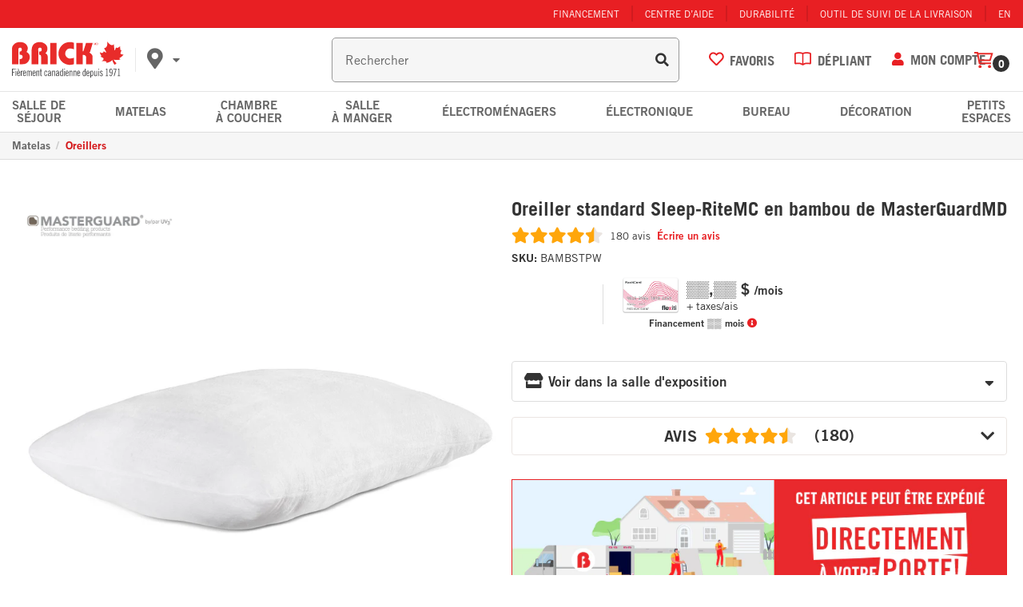

--- FILE ---
content_type: text/html; charset=utf-8
request_url: https://www.brickenligne.com/products/masterguard-sleep-rite-natural-bamboo-standard-pillow
body_size: 101256
content:
 
<!doctype html><html lang="fr" class="noIE">
  <head>
    <meta charset="utf-8"><!-- -  Brick Build: 92.0.0 ---><script id="livePersonScript" type="text/javascript"></script>

<script type="text/javascript">
   // Prevent LiveChat from loading
   window.__lc = "007";

   // Enable LivePerson when the users region is enabled
   document.addEventListener('profile:init', (e) => {
      const livePersonAccount = "68554436";
      const profile = e.detail.profile;
      const { isInCorpRegion, isInFranRegion, isInIndRegion } = profile;

      const isCorpDisabled = false   || false;
      const isFranDisabled = false   || false;
      const isIndeDisabled = false || false;

      const LP = document.getElementById("livePersonScript");
      const LP_script = `window.lpTag=window.lpTag||{},'undefined'==typeof window.lpTag._tagCount?(window.lpTag={wl:lpTag.wl||null,scp:lpTag.scp||null,site:${livePersonAccount}||'',section:lpTag.section||'',tagletSection:lpTag.tagletSection||null,autoStart:lpTag.autoStart!==!1,ovr:lpTag.ovr||{},_v:'1.10.0',_tagCount:1,protocol:'https:',events:{bind:function(t,e,i){lpTag.defer(function(){lpTag.events.bind(t,e,i)},0)},trigger:function(t,e,i){lpTag.defer(function(){lpTag.events.trigger(t,e,i)},1)}},defer:function(t,e){0===e?(this._defB=this._defB||[],this._defB.push(t)):1===e?(this._defT=this._defT||[],this._defT.push(t)):(this._defL=this._defL||[],this._defL.push(t))},load:function(t,e,i){var n=this;setTimeout(function(){n._load(t,e,i)},0)},_load:function(t,e,i){var n=t;t||(n=this.protocol+'//'+(this.ovr&&this.ovr.domain?this.ovr.domain:'lptag.liveperson.net')+'/tag/tag.js?site='+this.site);var o=document.createElement('script');o.setAttribute('charset',e?e:'UTF-8'),i&&o.setAttribute('id',i),o.setAttribute('src',n),document.getElementsByTagName('head').item(0).appendChild(o)},init:function(){this._timing=this._timing||{},this._timing.start=(new Date).getTime();var t=this;window.attachEvent?window.attachEvent('onload',function(){t._domReady('domReady')}):(window.addEventListener('DOMContentLoaded',function(){t._domReady('contReady')},!1),window.addEventListener('load',function(){t._domReady('domReady')},!1)),'undefined'===typeof window._lptStop&&this.load()},start:function(){this.autoStart=!0},_domReady:function(t){this.isDom||(this.isDom=!0,this.events.trigger('LPT','DOM_READY',{t:t})),this._timing[t]=(new Date).getTime()},vars:lpTag.vars||[],dbs:lpTag.dbs||[],ctn:lpTag.ctn||[],sdes:lpTag.sdes||[],hooks:lpTag.hooks||[],identities:lpTag.identities||[],ev:lpTag.ev||[]},lpTag.init()):window.lpTag._tagCount+=1;`;

      const isStoreRegionDisabled = (
         (isCorpDisabled && isInCorpRegion) ||
         (isFranDisabled && isInFranRegion) ||
         (isIndeDisabled && isInIndRegion)  || false
      );
      
      if (!isStoreRegionDisabled) {
         LP.textContent = LP_script;
      }

      
      let chatObj = {};
      function triggerChatInteraction(data, info) {
         const visitorId = lpTag?.taglets?.lp_monitoringSDK?.getVid();
         const sessionId = lpTag?.taglets?.lp_monitoringSDK?.getSid();
         const chatArray = Object.keys(data);

         // Build the customer chat object but exclude bot chat
         chatArray.forEach(item => {
            data[item] && data[item] != 'Virtual Assistant' 
               ? chatObj[item] = data[item] : null;
         });

         // Populate the visitorId and sessionId
         if (visitorId && sessionId) {
            localStorage.setItem("chat_visitorId", visitorId);
            localStorage.setItem("chat_sessionId", sessionId);
         }

         if (!localStorage.chat_engagement) {
            if (chatObj.agentName && chatObj.conversationId) {
               // This ensures GA4 keeps track of users who interacted with chat
               gtag('set', 'user_properties', {
                  engaged_with_chat: 'true'
               });
      
               dataLayer.push({
                  event: "engaged_with_chat",
                  skill: chatObj["skill"],
                  agentId: chatObj["agentId"],
                  language: chatObj["language"],
                  agentName: chatObj["agentName"],
                  visitorId: chatObj["visitorId"],
                  conversationId: chatObj["conversationId"]
               });
      
               // Prevents duplicated event triggers --happens when a user refreshes or goes to a new page with chat open
               localStorage.setItem("chat_engagement", true);

               // To test use: window.localStorage.removeItem("chat_engagement")
               // This removes the stored session with a chat engagement
            }
         }
      }

      if (typeof window.lpTag == "object") window.lpTag.events.bind("lpUnifiedWindow", "conversationInfo", triggerChatInteraction);
   });

   // Hides email popup when chat window is open
   document.addEventListener("click", (e) => {
      const body = document.querySelector("body");
      if (e.target.matches(".LPMcontainer") ||
          e.target.matches(".LPMimage")  ) {
         body.classList.add('chat-active');
      }
      if (e.target.matches(".lpc_maximized-header__close-button-asset")) {
         body.classList.remove('chat-active');
      }
   });
</script><!-- Google Tag Manager -->
    <script>
      (function (w, d, s, l, i) {
        w[l] = w[l] || [];
        w[l].push({ 'gtm.start': new Date().getTime(), event: 'gtm.js' });
        var f = d.querySelector(s),
          j = d.createElement(s),
          dl = l != 'dataLayer' ? '&l=' + l : '';
        j.async = true;
        j.src = 'https://www.googletagmanager.com/gtm.js?id=' + i + dl;
        f.parentNode.insertBefore(j, f);
      })(window, document, 'script', 'dataLayer', 'GTM-TTTR56P');
    </script>
    <!-- End Google Tag Manager --><meta name="facebook-domain-verification" content="bdi5cmggcszyyqlb0r9qdb5t0yfqlm">
      <meta name="google-site-verification" content="edoqN2oUEIPR5BttZ605kRl5yCgd7RXTO2NOqr_jLVg"><!-- favicons -->
    <link rel="apple-touch-icon" sizes="180x180" href="//www.brickenligne.com/cdn/shop/t/1004/assets/apple-touch-icon.png?v=89124614973290660671767973842">
    <link rel="icon" type="image/png" sizes="32x32" href="//www.brickenligne.com/cdn/shop/t/1004/assets/favicon-32x32.png?v=34059297321281593741767973866">
    <link rel="icon" type="image/png" sizes="16x16" href="//www.brickenligne.com/cdn/shop/t/1004/assets/favicon-16x16.png?v=13720652816998713921767973864">
    <link rel="manifest" href="//www.brickenligne.com/cdn/shop/t/1004/assets/site.webmanifest?v=24504150022009432401767973956">
    <link rel="mask-icon" href="//www.brickenligne.com/cdn/shop/t/1004/assets/safari-pinned-tab.svg?v=119487177698996608121767973932" color="#5bbad5">
    <meta name="msapplication-TileColor" content="#da532c">
    <meta name="theme-color" content="#e9292c"><!-- Global site tag (gtag.js) - AdWords: 1067943771 -->
    <script async src="https://www.googletagmanager.com/gtag/js?id=AW-1067943771"></script>
    <script>
      window.dataLayer = window.dataLayer || [];
      function gtag() {
        dataLayer.push(arguments);
      }
      gtag('js', new Date());
      gtag('config', 'AW-1067943771');
    </script>

    <!-- UET Tag(Bing) -->
    <script async>
      (function (w, d, t, r, u) {
        var f, n, i;
        (w[u] = w[u] || []),
          (f = function () {
            var o = { ti: '28000977' };
            (o.q = w[u]), (w[u] = new UET(o)), w[u].push('pageLoad');
          }),
          (n = d.createElement(t)),
          (n.src = r),
          (n.async = 1),
          (n.onload = n.onreadystatechange =
            function () {
              var s = this.readyState;
              (s && s !== 'loaded' && s !== 'complete') || (f(), (n.onload = n.onreadystatechange = null));
            }),
          (i = d.querySelector(t)),
          i.parentNode.insertBefore(n, i);
      })(window, document, 'script', '//bat.bing.com/bat.js', 'uetq');
    </script><!-- Facebook Add to Cart Pixel -->
        <script>
          !(function (f, b, e, v, n, t, s) {
            if (f.fbq) return;
            n = f.fbq = function () {
              n.callMethod ? n.callMethod.apply(n, arguments) : n.queue.push(arguments);
            };
            if (!f._fbq) f._fbq = n;
            n.push = n;
            n.loaded = !0;
            n.version = '2.0';
            n.queue = [];
            t = b.createElement(e);
            t.async = !0;
            t.src = v;
            s = b.querySelector(e);
            s.parentNode.insertBefore(t, s);
          })(window, document, 'script', 'https://connect.facebook.net/en_US/fbevents.js');
          fbq('init', '1493780314247227');
        </script>
        <!-- End Facebook Pixel Code -->
        <!-- Pinterest Pixel Base Code -->
        <script type="text/javascript">
          !(function (e) {
            if (!window.pintrk) {
              window.pintrk = function () {
                window.pintrk.queue.push(Array.prototype.slice.call(arguments));
              };
              var n = window.pintrk;
              (n.queue = []), (n.version = '3.0');
              var t = document.createElement('script');
              (t.async = !0), (t.src = e);
              var r = document.querySelector('script');
              r.parentNode.insertBefore(t, r);
            }
          })('https://s.pinimg.com/ct/core.js');
          pintrk('load', '2613338752374', { em: '', np: 'generator' });
          pintrk('page');
        </script>
        <!-- End of Pinterest Pixel Base Code --><!-- Basic page needs ================================================== -->

    <meta name="viewport" content="width=device-width, initial-scale=1">
    
<!-- Title and description ================================================== -->
    <title>
      
      Oreiller standard Sleep-RiteMC en bambou de MasterGuardMD
      
      
      -
      Brick
    </title><meta name="description" content="Using bamboo fibres, this Sleep-Rite Bamboo pillow is an affordably supportive option for your head and neck. Pillows."><!-- Helpers ================================================== -->
    
	<meta property="og:type" content="product">
	<meta property="og:title" content="Oreiller standard Sleep-RiteMC en bambou de MasterGuardMD"><meta property="og:image" content="http://www.brickenligne.com/cdn/shop/products/wqonwjlx3dunbfsxdq6y_800x.jpg?v=1697490096">
		<meta property="og:image:secure_url" content="https://www.brickenligne.com/cdn/shop/products/wqonwjlx3dunbfsxdq6y_800x.jpg?v=1697490096"><meta property="og:image" content="http://www.brickenligne.com/cdn/shop/products/pqruind5cwawlu0fjmz3_800x.jpg?v=1697490096">
		<meta property="og:image:secure_url" content="https://www.brickenligne.com/cdn/shop/products/pqruind5cwawlu0fjmz3_800x.jpg?v=1697490096"><meta property="og:image" content="http://www.brickenligne.com/cdn/shop/products/jcweoaqablvpurzywlkm_800x.jpg?v=1569300524">
		<meta property="og:image:secure_url" content="https://www.brickenligne.com/cdn/shop/products/jcweoaqablvpurzywlkm_800x.jpg?v=1569300524"><meta property="og:price:amount" content="15.00">
	<meta property="og:price:currency" content="CAD"><meta property="og:description" content="Using bamboo fibres, this Sleep-Rite Bamboo pillow is an affordably supportive option for your head and neck. Pillows."><meta property="og:url" content="">
<meta property="og:site_name" content="Brick"><meta name="twitter:card" content="summary"><meta name="twitter:title" content="Oreiller standard Sleep-RiteMC en bambou de MasterGuardMD">
<meta name="twitter:description" content="Using bamboo fibres, this Sleep-Rite Bamboo pillow is an affordably supportive option for your head and neck. Pillows.">
<meta name="twitter:image" content="https://www.brickenligne.com/cdn/shop/products/wqonwjlx3dunbfsxdq6y_800x.jpg?v=1697490096">
<meta name="twitter:image:width" content="240">
<meta name="twitter:image:height" content="240">
<link rel="canonical" href="https://www.brickenligne.com/products/masterguard-sleep-rite-natural-bamboo-standard-pillow"><link rel="alternate" href="https://www.thebrick.com/products/masterguard-sleep-rite-natural-bamboo-standard-pillow" hreflang="en-ca">
      <link rel="alternate" href="https://www.brickenligne.com/products/masterguard-sleep-rite-natural-bamboo-standard-pillow" hreflang="fr-ca"><link rel="preload" href="//www.brickenligne.com/cdn/shop/t/1004/assets/styles-app-product.css?v=3670926737707351981767973969" as="style"><script src="https://ui.powerreviews.com/stable/4.1/ui.js" async></script><link rel="stylesheet" href="//www.brickenligne.com/cdn/shop/t/1004/assets/styles-app-product.css?v=3670926737707351981767973969"><link rel="preload" href="//www.brickenligne.com/cdn/shop/t/1004/assets/flexslider.css?v=17636841333294655611767973742" as="style">
    <link rel="stylesheet" href="//www.brickenligne.com/cdn/shop/t/1004/assets/flexslider.css?v=17636841333294655611767973742"><!-- grunt vendor (dayJS) -->
    <script async src="//www.brickenligne.com/cdn/shop/t/1004/assets/scripts-vendor.js?v=133218996816169191391767973952"></script>

    <script>
    window.Shopify = window.Shopify || {};
    window.Shopify.CartCount = {
      count: 0,
      excluded: ["Financing","Warranty","Delivery-Fee","Shipping-Fee","Pickup-Fee","EHF","ESRT","Flexiti","Furniture-Setup","NPG-Surcharge","Recycle-","Lead","Install","Recycle-Install","Shipping-Fee","PROMOCODE","DonationWeb","Handling Fee","Recycle-Mattress","Recycle-Appliance"],
    };
  </script>
    <script>
    function parseStringifiedObject (object) {
      try {
        if (!object) return undefined;
        return JSON.parse(object);
      } catch (e) {
        return undefined;
      }
    };

    window.IntegrationConfig = {
      language: "fr",
      banners: {
        brick: {
          dcCodes: ["12", "22", "32", "42", "52", "72", "92"],
        },
      },
      tlib: {
        banner: "brick",
        connection: "production",
        shopify: { domain: "the-brick-furniture.myshopify.com" },
      },
      page: {
        requiresLogIn:false,
      },
      customer: {
        isLoggedIn:false,
        ecomToken:null,
      },
      product: {
        reviewSignature: "8566aba484c5fdefd6a959f817ac285d6e59250e43670229f8d375d7b72a6115",
        reviewCount:180},
      cart: {
        cartToken: "",
        signature: "",
        profile: parseStringifiedObject(""),
        cartProfile: "",
        writtenProfile: "",
        multicart: parseStringifiedObject(""),
        hasEcomToken:false,
        multicartId: '',
        taxRates: { AB: 5.000, BC: 12.000, MB: 12.000, NB: 15.000, NL: 15.000, NT: 5.000, NS: 15.000, NU: 5.000, ON: 13.000, PE: 15.000, QC: 14.975, YT: 5.000, SK: 11.000 },
      },
      flyer: {
        merchant: "thebrick",
        minHeight: 600,
        initialHeight: 900,
      },
      
    };

    var ilibTimer;
    window.ilib = function (cb) {
      if (window.IntegrationLibrary) {
        clearInterval(ilibTimer);
        cb.call(null, window.IntegrationLibrary, window.IntegrationConfig);
      } else {
        ilibTimer = setInterval(function () {
          window.ilib(cb);
        }, 5);
      }
    };
  </script>

    

    <!-- Header hook for plugins ================================================== -->
    <script>window.performance && window.performance.mark && window.performance.mark('shopify.content_for_header.start');</script><meta id="shopify-digital-wallet" name="shopify-digital-wallet" content="/26605202/digital_wallets/dialog">
<link rel="alternate" type="application/json+oembed" href="https://www.brickenligne.com/products/masterguard-sleep-rite-natural-bamboo-standard-pillow.oembed">
<script async="async" src="/checkouts/internal/preloads.js?locale=fr-CA"></script>
<script id="shopify-features" type="application/json">{"accessToken":"80e53fdb59ea3ad5c4f7ef8bc3ba8d70","betas":["rich-media-storefront-analytics"],"domain":"www.brickenligne.com","predictiveSearch":true,"shopId":26605202,"locale":"fr"}</script>
<script>var Shopify = Shopify || {};
Shopify.shop = "the-brick-furniture.myshopify.com";
Shopify.locale = "fr";
Shopify.currency = {"active":"CAD","rate":"1.0"};
Shopify.country = "CA";
Shopify.theme = {"name":"The Brick - live - v92.0.01 ","id":128691568686,"schema_name":"Brick","schema_version":"92.0.0","theme_store_id":null,"role":"main"};
Shopify.theme.handle = "null";
Shopify.theme.style = {"id":null,"handle":null};
Shopify.cdnHost = "www.brickenligne.com/cdn";
Shopify.routes = Shopify.routes || {};
Shopify.routes.root = "/";</script>
<script type="module">!function(o){(o.Shopify=o.Shopify||{}).modules=!0}(window);</script>
<script>!function(o){function n(){var o=[];function n(){o.push(Array.prototype.slice.apply(arguments))}return n.q=o,n}var t=o.Shopify=o.Shopify||{};t.loadFeatures=n(),t.autoloadFeatures=n()}(window);</script>
<script id="shop-js-analytics" type="application/json">{"pageType":"product"}</script>
<script defer="defer" async type="module" src="//www.brickenligne.com/cdn/shopifycloud/shop-js/modules/v2/client.init-shop-cart-sync_C7zOiP7n.fr.esm.js"></script>
<script defer="defer" async type="module" src="//www.brickenligne.com/cdn/shopifycloud/shop-js/modules/v2/chunk.common_CSlijhlg.esm.js"></script>
<script type="module">
  await import("//www.brickenligne.com/cdn/shopifycloud/shop-js/modules/v2/client.init-shop-cart-sync_C7zOiP7n.fr.esm.js");
await import("//www.brickenligne.com/cdn/shopifycloud/shop-js/modules/v2/chunk.common_CSlijhlg.esm.js");

  window.Shopify.SignInWithShop?.initShopCartSync?.({"fedCMEnabled":true,"windoidEnabled":true});

</script>
<script>(function() {
  var isLoaded = false;
  function asyncLoad() {
    if (isLoaded) return;
    isLoaded = true;
    var urls = ["https:\/\/beacon.riskified.com\/?shop=the-brick-furniture.myshopify.com"];
    for (var i = 0; i < urls.length; i++) {
      var s = document.createElement('script');
      s.type = 'text/javascript';
      s.async = true;
      s.src = urls[i];
      var x = document.getElementsByTagName('script')[0];
      x.parentNode.insertBefore(s, x);
    }
  };
  if(window.attachEvent) {
    window.attachEvent('onload', asyncLoad);
  } else {
    window.addEventListener('load', asyncLoad, false);
  }
})();</script>
<script id="__st">var __st={"a":26605202,"offset":-18000,"reqid":"311831b0-1e17-4f17-9c25-38c5984bfc73-1768369655","pageurl":"www.brickenligne.com\/products\/masterguard-sleep-rite-natural-bamboo-standard-pillow","u":"e2a28fd8646d","p":"product","rtyp":"product","rid":1461497823275};</script>
<script>window.ShopifyPaypalV4VisibilityTracking = true;</script>
<script id="captcha-bootstrap">!function(){'use strict';const t='contact',e='account',n='new_comment',o=[[t,t],['blogs',n],['comments',n],[t,'customer']],c=[[e,'customer_login'],[e,'guest_login'],[e,'recover_customer_password'],[e,'create_customer']],r=t=>t.map((([t,e])=>`form[action*='/${t}']:not([data-nocaptcha='true']) input[name='form_type'][value='${e}']`)).join(','),a=t=>()=>t?[...document.querySelectorAll(t)].map((t=>t.form)):[];function s(){const t=[...o],e=r(t);return a(e)}const i='password',u='form_key',d=['recaptcha-v3-token','g-recaptcha-response','h-captcha-response',i],f=()=>{try{return window.sessionStorage}catch{return}},m='__shopify_v',_=t=>t.elements[u];function p(t,e,n=!1){try{const o=window.sessionStorage,c=JSON.parse(o.getItem(e)),{data:r}=function(t){const{data:e,action:n}=t;return t[m]||n?{data:e,action:n}:{data:t,action:n}}(c);for(const[e,n]of Object.entries(r))t.elements[e]&&(t.elements[e].value=n);n&&o.removeItem(e)}catch(o){console.error('form repopulation failed',{error:o})}}const l='form_type',E='cptcha';function T(t){t.dataset[E]=!0}const w=window,h=w.document,L='Shopify',v='ce_forms',y='captcha';let A=!1;((t,e)=>{const n=(g='f06e6c50-85a8-45c8-87d0-21a2b65856fe',I='https://cdn.shopify.com/shopifycloud/storefront-forms-hcaptcha/ce_storefront_forms_captcha_hcaptcha.v1.5.2.iife.js',D={infoText:'Protégé par hCaptcha',privacyText:'Confidentialité',termsText:'Conditions'},(t,e,n)=>{const o=w[L][v],c=o.bindForm;if(c)return c(t,g,e,D).then(n);var r;o.q.push([[t,g,e,D],n]),r=I,A||(h.body.append(Object.assign(h.createElement('script'),{id:'captcha-provider',async:!0,src:r})),A=!0)});var g,I,D;w[L]=w[L]||{},w[L][v]=w[L][v]||{},w[L][v].q=[],w[L][y]=w[L][y]||{},w[L][y].protect=function(t,e){n(t,void 0,e),T(t)},Object.freeze(w[L][y]),function(t,e,n,w,h,L){const[v,y,A,g]=function(t,e,n){const i=e?o:[],u=t?c:[],d=[...i,...u],f=r(d),m=r(i),_=r(d.filter((([t,e])=>n.includes(e))));return[a(f),a(m),a(_),s()]}(w,h,L),I=t=>{const e=t.target;return e instanceof HTMLFormElement?e:e&&e.form},D=t=>v().includes(t);t.addEventListener('submit',(t=>{const e=I(t);if(!e)return;const n=D(e)&&!e.dataset.hcaptchaBound&&!e.dataset.recaptchaBound,o=_(e),c=g().includes(e)&&(!o||!o.value);(n||c)&&t.preventDefault(),c&&!n&&(function(t){try{if(!f())return;!function(t){const e=f();if(!e)return;const n=_(t);if(!n)return;const o=n.value;o&&e.removeItem(o)}(t);const e=Array.from(Array(32),(()=>Math.random().toString(36)[2])).join('');!function(t,e){_(t)||t.append(Object.assign(document.createElement('input'),{type:'hidden',name:u})),t.elements[u].value=e}(t,e),function(t,e){const n=f();if(!n)return;const o=[...t.querySelectorAll(`input[type='${i}']`)].map((({name:t})=>t)),c=[...d,...o],r={};for(const[a,s]of new FormData(t).entries())c.includes(a)||(r[a]=s);n.setItem(e,JSON.stringify({[m]:1,action:t.action,data:r}))}(t,e)}catch(e){console.error('failed to persist form',e)}}(e),e.submit())}));const S=(t,e)=>{t&&!t.dataset[E]&&(n(t,e.some((e=>e===t))),T(t))};for(const o of['focusin','change'])t.addEventListener(o,(t=>{const e=I(t);D(e)&&S(e,y())}));const B=e.get('form_key'),M=e.get(l),P=B&&M;t.addEventListener('DOMContentLoaded',(()=>{const t=y();if(P)for(const e of t)e.elements[l].value===M&&p(e,B);[...new Set([...A(),...v().filter((t=>'true'===t.dataset.shopifyCaptcha))])].forEach((e=>S(e,t)))}))}(h,new URLSearchParams(w.location.search),n,t,e,['guest_login'])})(!0,!0)}();</script>
<script integrity="sha256-4kQ18oKyAcykRKYeNunJcIwy7WH5gtpwJnB7kiuLZ1E=" data-source-attribution="shopify.loadfeatures" defer="defer" src="//www.brickenligne.com/cdn/shopifycloud/storefront/assets/storefront/load_feature-a0a9edcb.js" crossorigin="anonymous"></script>
<script data-source-attribution="shopify.dynamic_checkout.dynamic.init">var Shopify=Shopify||{};Shopify.PaymentButton=Shopify.PaymentButton||{isStorefrontPortableWallets:!0,init:function(){window.Shopify.PaymentButton.init=function(){};var t=document.createElement("script");t.src="https://www.brickenligne.com/cdn/shopifycloud/portable-wallets/latest/portable-wallets.fr.js",t.type="module",document.head.appendChild(t)}};
</script>
<script data-source-attribution="shopify.dynamic_checkout.buyer_consent">
  function portableWalletsHideBuyerConsent(e){var t=document.getElementById("shopify-buyer-consent"),n=document.getElementById("shopify-subscription-policy-button");t&&n&&(t.classList.add("hidden"),t.setAttribute("aria-hidden","true"),n.removeEventListener("click",e))}function portableWalletsShowBuyerConsent(e){var t=document.getElementById("shopify-buyer-consent"),n=document.getElementById("shopify-subscription-policy-button");t&&n&&(t.classList.remove("hidden"),t.removeAttribute("aria-hidden"),n.addEventListener("click",e))}window.Shopify?.PaymentButton&&(window.Shopify.PaymentButton.hideBuyerConsent=portableWalletsHideBuyerConsent,window.Shopify.PaymentButton.showBuyerConsent=portableWalletsShowBuyerConsent);
</script>
<script data-source-attribution="shopify.dynamic_checkout.cart.bootstrap">document.addEventListener("DOMContentLoaded",(function(){function t(){return document.querySelector("shopify-accelerated-checkout-cart, shopify-accelerated-checkout")}if(t())Shopify.PaymentButton.init();else{new MutationObserver((function(e,n){t()&&(Shopify.PaymentButton.init(),n.disconnect())})).observe(document.body,{childList:!0,subtree:!0})}}));
</script>
<script id='scb4127' type='text/javascript' async='' src='https://www.brickenligne.com/cdn/shopifycloud/privacy-banner/storefront-banner.js'></script>
<script>window.performance && window.performance.mark && window.performance.mark('shopify.content_for_header.end');</script>

    <!--[if lt IE 9]> <script src="//html5shiv.googlecode.com/svn/trunk/html5.js" type="text/javascript"></script> <![endif]--><!-- jquery -->
    <script src="//www.brickenligne.com/cdn/shop/t/1004/assets/jquery.js?v=28577836119606976961767973903" type="text/javascript"></script>

    <script defer src="//www.brickenligne.com/cdn/shop/t/1004/assets/scripts-localStorage.js?v=102433192727091896841767973944"></script>

    <!-- Theme Global App JS ================================================== -->
    <script>
      var app = app || {
          data:{
              template:"product",
              money_format: "${{amount}}"
          }
      }
    </script>


    
<!-- Start Quantcast Tag -->
    <script type="text/javascript">
      var _qevents = _qevents || [];

      (function () {
        var elem = document.createElement('script');
        elem.src =
          (document.location.protocol == 'https:' ? 'https://secure' : 'http://edge') + '.quantserve.com/quant.js';
        elem.async = true;
        elem.type = 'text/javascript';
        var scpt = document.querySelector('script');
        scpt.parentNode.insertBefore(elem, scpt);
      })();
      _qevents.push({ qacct: 'p-YqWhVQ2UZ9X49' });
    </script>
    <!-- End Quantcast tag --> <script>
    let algoliaInventoryCutOff =2;
    let algoliaHideInstockBadge =false;
    let algoliaReviewRatingCutOff =3;
    let algoliaReviewCountCutOff =0;

    let algoliaHideFurnitureReviews =false;
    let algoliaHideMattressReviews =false;
    let algoliaHideAppliancesReviews =false;
    let algoliaHideElectronicsReviews =false;
    let algoliaHideHomeDecorReviews =false;
    let algoliaHideSeasonalReviews =false;
    let enableBTMFilter =true;
    let algoliaLang ="fr";
    let algoliaUserToken;if (!localStorage.getItem("algolia_user_token")) {
            const uniqueId = () => {
                const dateString = Date.now().toString(36);
                const randomness = Math.random().toString(36).substr(2);
                return dateString + randomness;
            };
            localStorage.setItem("algolia_user_token", uniqueId());
        };let enableCustomAlgolia =true;
    let topCallOutTag ="ms:bogo";
    let topCallOutText ="\u003cdiv class=\"lpepricing bogo\"\u003e\n\u003cspan class=\"langEN\"\u003eBuy 1, get 1 free!\u003c\/span\u003e\u003cspan class=\"langFR\"\u003eAchetez-en 1, obtenez-en 1 gratuitement!\u003c\/span\u003e\n\u003c\/div\u003e";
    let algoliaBadgeTag ="";
    let algoliaBadgeText ="";
    let prioritizeCustom =false;
</script>




<script>
  window.algoliaShopify = window.algoliaShopify || {};window.algoliaShopify.config = window.algoliaShopify.config || {};
    window.algoliaShopify.config ={"app_id":"0N798UGD65","search_api_key":"8cc9fbfb309e19e364713fe0f61df0ee","index_prefix":"Brick-LIVE_","index_products":true,"index_collections":true,"index_articles":false,"index_pages":true,"autocomplete_see_all":true,"colors":{"main":"#e81f23","secondary":"#888","highlight":"#158EC2"},"autocomplete_enabled":true,"autocomplete_debug":false,"input_selector":"form[action=\"\/search\"] input[type=\"text\"], form[action=\"\/search\"] input[type=\"search\"]","products_autocomplete_hits_per_page":8,"collections_autocomplete_hits_per_page":2,"articles_autocomplete_hits_per_page":2,"pages_autocomplete_hits_per_page":2,"instant_search_enabled":true,"instant_search_enabled_on_collection":true,"results_selector":".collection-main","products_full_results_hits_per_page":20,"collections_full_results_hits_per_page":10,"show_products":false,"analytics_enabled":true,"usertoken_with_cookies":"disabled","collection_id_indexing":true,"collection_id_query_rules":false,"collection_search_feature_enabled":true,"collection_css_selector":".collection-main","stock_policy":"allow","billed_by_shopify":false,"billing_paused_at":null,"billing_paused_reason":null,"autocomplete_query_suggestions":false,"query_suggestions_index_name":"","suggestions_autocomplete_hits_per_page":2,"locations_inventory_enabled":false,"markets_indexing_enabled":false,"markets_mapping":[],"markets_available":[],"markets_webhooks":{"product_incremental_sync":"","product_feeds":[]},"dynamic_selector":false,"store_currency":"CAD","restart_index_enabled":false,"app_block_analytics_disabled":false,"stream_translate_option_names_enabled":false,"app_block_translated_option_names_enabled":false,"default_facet_param_limit":10,"app_blocks_dynamic_widgets_beta_enabled":false,"app_block_inv_avail_replace_can_order":false,"app_block_version":"92521fc3cb"};window.algoliaShopify.config.sort_orders =[{"key":"recently_ordered_count","title":"Popularity","desc":{"active":true,"title":"Popularity"}},{"key":"price_ratio","title":"Price ratio","asc":{"active":false,"title":"Highest discount first"}},{"key":"published_at","title":"Publication date","desc":{"active":false,"title":"Newest first"}},{"key":"published_at","title":"Publication date","asc":{"active":false,"title":"Oldest first"}},{"key":"vendor","title":"Vendor","desc":{"active":false,"title":"Vendor Z-A"}},{"key":"vendor","title":"Vendor","asc":{"active":false,"title":"Vendor"}},{"key":"inventory_quantity","title":"Inventory quantity","desc":{"active":false,"title":"Most available"}},{"key":"grams","title":"Weight","desc":{"active":false,"title":"Heaviest first"}},{"key":"grams","title":"Weight","asc":{"active":false,"title":"Lightest first"}},{"key":"title","title":"Name","desc":{"active":false,"title":"Name Z-A"}},{"key":"price","title":"Price","desc":{"active":true,"title":"Price_desc"}},{"key":"price","title":"Price","asc":{"active":true,"title":"Price_asc"}},{"key":"title","title":"Name","asc":{"active":false,"title":"Name"}}];window.algoliaShopify.config.facets =[{"enabled":false,"name":"price","title":"Price","type":"slider","available_types":["slider"],"forgettable":null,"searchable":false,"refined_first":false,"removeAble":null},{"enabled":false,"name":"price_range","title":"Price range","type":"disjunctive","available_types":["disjunctive"],"forgettable":null,"searchable":false,"refined_first":false,"removeAble":null},{"enabled":false,"name":"vendor","title":"Vendor","type":"conjunctive","available_types":["menu","conjunctive","disjunctive"],"forgettable":null,"searchable":false,"refined_first":false,"removeAble":null},{"enabled":false,"name":"tags","title":"Tags","type":"conjunctive","available_types":["menu","conjunctive","disjunctive"],"forgettable":null,"searchable":false,"refined_first":false,"removeAble":null},{"enabled":false,"name":"meta.sf_tags.tv_size_supported_in_","title":"TV Size Supported In","type":"conjunctive","available_types":["menu","slider","conjunctive","disjunctive"],"forgettable":null,"searchable":false,"refined_first":true,"removeAble":null},{"enabled":true,"name":"product_type","title":"Category","type":"conjunctive","available_types":["menu","conjunctive","disjunctive"],"forgettable":null,"searchable":true,"refined_first":false,"removeAble":null},{"enabled":true,"name":"named_tags.ways to shop","title":"Ways to shop","type":"disjunctive","available_types":["conjunctive","disjunctive","slider"],"forgettable":true,"searchable":true,"refined_first":false,"removeAble":null},{"enabled":true,"name":"named_tags.brand","title":"Brand","type":"disjunctive","available_types":["conjunctive","disjunctive","slider"],"forgettable":true,"searchable":true,"refined_first":false,"removeAble":null},{"enabled":true,"name":"named_tags.style","title":"Style","type":"disjunctive","available_types":["conjunctive","disjunctive","slider"],"forgettable":true,"searchable":true,"refined_first":false,"removeAble":null},{"enabled":true,"name":"named_tags.colour or finish","title":"Colour or finish","type":"disjunctive","available_types":["conjunctive","disjunctive","slider"],"forgettable":true,"searchable":true,"refined_first":false,"removeAble":null},{"enabled":true,"name":"named_tags.material","title":"Material","type":"disjunctive","available_types":["conjunctive","disjunctive","slider"],"forgettable":true,"searchable":true,"refined_first":false,"removeAble":null},{"enabled":true,"name":"named_tags.electronics features","title":"Electronics features","type":"disjunctive","available_types":["conjunctive","disjunctive","slider"],"forgettable":true,"searchable":true,"refined_first":false,"removeAble":null},{"enabled":true,"name":"named_tags.appliance features","title":"Appliance features","type":"disjunctive","available_types":["conjunctive","disjunctive","slider"],"forgettable":true,"searchable":true,"refined_first":false,"removeAble":null},{"enabled":true,"name":"named_tags.height","title":"Height","type":"slider","available_types":["conjunctive","disjunctive","slider"],"forgettable":true,"searchable":true,"refined_first":false,"removeAble":null},{"enabled":true,"name":"named_tags.width","title":"Width","type":"slider","available_types":["conjunctive","disjunctive","slider"],"forgettable":true,"searchable":true,"refined_first":false,"removeAble":null},{"enabled":true,"name":"named_tags.depth","title":"Depth","type":"slider","available_types":["conjunctive","disjunctive","slider"],"forgettable":true,"searchable":true,"refined_first":false,"removeAble":null},{"enabled":true,"name":"meta.inventory.store_Z9","title":"availability","type":"conjunctive","available_types":["menu","slider","conjunctive","disjunctive"],"forgettable":null,"searchable":false,"refined_first":true,"removeAble":null},{"enabled":true,"name":"meta.inventory.store_Z4","title":"availability","type":"conjunctive","available_types":["menu","slider","conjunctive","disjunctive"],"forgettable":null,"searchable":false,"refined_first":true,"removeAble":null},{"enabled":true,"name":"meta.inventory.store_Z2","title":"availability","type":"conjunctive","available_types":["menu","slider","conjunctive","disjunctive"],"forgettable":null,"searchable":false,"refined_first":true,"removeAble":null},{"enabled":true,"name":"meta.inventory.store_72","title":"availability","type":"conjunctive","available_types":["menu","slider","conjunctive","disjunctive"],"forgettable":null,"searchable":false,"refined_first":true,"removeAble":null},{"enabled":true,"name":"meta.inventory.store_52","title":"availability","type":"conjunctive","available_types":["menu","slider","conjunctive","disjunctive"],"forgettable":null,"searchable":false,"refined_first":true,"removeAble":null},{"enabled":true,"name":"meta.inventory.store_32","title":"availability","type":"conjunctive","available_types":["menu","slider","conjunctive","disjunctive"],"forgettable":null,"searchable":false,"refined_first":true,"removeAble":null},{"enabled":true,"name":"meta.inventory.store_12","title":"availability","type":"conjunctive","available_types":["menu","slider","conjunctive","disjunctive"],"forgettable":null,"searchable":false,"refined_first":true,"removeAble":null},{"enabled":true,"name":"meta.inventory.store_Z1","title":"availability","type":"conjunctive","available_types":["menu","slider","conjunctive","disjunctive"],"forgettable":null,"searchable":false,"refined_first":true,"removeAble":null},{"enabled":true,"name":"meta.inventory.store_Z5","title":"availability","type":"conjunctive","available_types":["menu","slider","conjunctive","disjunctive"],"forgettable":null,"searchable":false,"refined_first":true,"removeAble":null},{"enabled":true,"name":"meta.inventory.store_Z5","title":"Z5 Inventory","type":"conjunctive","available_types":["menu","slider","conjunctive","disjunctive"],"forgettable":null,"searchable":false,"refined_first":true,"removeAble":null},{"enabled":true,"name":"meta.inventory.store_Z3","title":"Z3 Inventory","type":"conjunctive","available_types":["menu","slider","conjunctive","disjunctive"],"forgettable":null,"searchable":false,"refined_first":true,"removeAble":null},{"enabled":true,"name":"meta.inventory.store_Z7","title":"availability","type":"conjunctive","available_types":["menu","slider","conjunctive","disjunctive"],"forgettable":null,"searchable":false,"refined_first":true,"removeAble":null},{"enabled":false,"name":"meta.reviews.count","title":"Reviews Count","type":"conjunctive","available_types":["menu","slider","conjunctive","disjunctive"],"forgettable":null,"searchable":false,"refined_first":true,"removeAble":null},{"enabled":false,"name":"meta.reviews.rating","title":"Reviews Rating","type":"conjunctive","available_types":["menu","slider","conjunctive","disjunctive"],"forgettable":null,"searchable":false,"refined_first":true,"removeAble":null},{"enabled":true,"name":"price_ratio","title":"Price Ratio","type":"hidden","available_types":["menu","conjunctive","disjunctive"],"forgettable":null,"searchable":false,"refined_first":false,"removeAble":null},{"enabled":false,"name":"meta.reviews.average_rating","title":"Average Rating","type":"conjunctive","available_types":["menu","slider","conjunctive","disjunctive"],"forgettable":null,"searchable":false,"refined_first":true,"removeAble":null},{"enabled":true,"name":"named_tags.sold by","title":"Sold by","type":"conjunctive","available_types":["conjunctive","disjunctive","slider"],"forgettable":true,"searchable":true,"refined_first":false,"removeAble":null},{"enabled":true,"name":"named_tags.seller","title":"Seller","type":"disjunctive","available_types":["conjunctive","disjunctive","slider"],"forgettable":true,"searchable":true,"refined_first":false,"removeAble":null}];window.algoliaShopify.config.collection_sort_orders = null;window.algoliaShopify.config.collection_facets = null;window.algoliaShopify.customerProfile = {price_zone: "ZBA",province: "ON",store: "NONE",trackUser: true,
  };
</script><script type="text/template" id="template_algolia_autocomplete_pages_empty"><div class="aa-pages-empty">
  <div class="aa-no-result">
    
    Page non trouvée
    
  </div>
</div>
</script>
    <script type="text/template" id="template_algolia_autocomplete_page"><div class="aa-page">
  <div class="aa-picture" style="background-image: url('[[# helpers.iconImage ]][[/ helpers.iconImage ]]')"></div>
  <div class="aa-text">
    <span class="aa-title">[[& _highlightResult.title.value ]]</span>
  </div>
</div>
</script>
    <script type="text/template" id="template_algolia_autocomplete_article"><div class="aa-article">
  <div class="aa-text">
    <span class="aa-title">[[& _highlightResult.title.value ]]</span>
  </div>
</div>
</script>
	<script type="text/template" id="template_algolia_autocomplete_articles_empty"><div class="aa-articles-empty">
  <div class="aa-no-result">
    
    Aucun article trouvé
    
  </div>
</div>
</script>
    <script type="text/template" id="template_algolia_autocomplete_collection"><div class="aa-collection">
  <div class="aa-title">
    [[& _highlightResult.query.value ]]
  </div>
</div>
</script>
    <script type="text/template" id="template_algolia_autocomplete_collections_empty"><div class="aa-collections-empty">
  <div class="aa-no-result">
  </div>
</div>
</script>
    <script type="text/template" id="template_algolia_autocomplete_product">


<div data-algolia-index="[[ _index ]]" data-algolia-position="[[ _position ]]" data-algolia-queryid="[[ queryID ]]" data-algolia-objectid="[[ objectID ]]" data-handle="[[ handle ]]" class="aa-product">
  
  
  <a data-algolia-index="[[ _index ]]" data-algolia-position="[[ _position ]]" data-algolia-queryid="[[ queryID ]]" data-algolia-objectid="[[ objectID ]]" href="/products/[[ handle ]]" title="[[# helpers.fullEscapedHTMLTitle ]][[/ helpers.fullEscapedHTMLTitle ]]">

    <div class="aa-product-picture">
    <div class="aa-picture-container">
		<picture>
			<source srcset="[[# helpers.mediumImage ]][[/ helpers.mediumImage ]]" media="(min-width: 769px)">
			 <img class="ais-hit--image" src="//www.brickenligne.com/cdn/shop/t/1004/assets/lazyPixel.png?v=40482922527014850811767973906" loading:lazy alt="[[# helpers.fullTitle ]][[/ helpers.fullTitle ]]">
		</picture>
		
		
    </div>
      <div class="ais-hit--image-badges">[[# helpers.imageBadges ]][[/ helpers.imageBadges ]]</div>
      [[# helpers.wishlistButton ]][[/ helpers.wishlistButton ]]
    </div>
    <div class="aa-product-text">
      [[# helpers.middleCallOut ]][[/ helpers.middleCallOut ]]
      <p class="aa-product-price">
        [[# helpers.instantsearchPrice ]][[/ helpers.instantsearchPrice ]]
      </p>
      <p class="aa-product-title">
        [[# helpers.fullEscapedHTMLTitle ]][[/ helpers.fullEscapedHTMLTitle ]]
      </p>
      
          [[# helpers.reviewSnippet ]][[/ helpers.reviewSnippet ]]
      
      [[# helpers.checkmarkCallOut ]][[/ helpers.checkmarkCallOut ]]
    </div>

  </a>
      <div class="aa-product-swatch-cont">
        [[# helpers.colourSwatch ]][[/ helpers.colourSwatch ]]
      </div>
      <div class="text-badges">[[# helpers.textBadges ]][[/ helpers.textBadges ]]</div>
</div></script>
    <script type="text/template" id="template_algolia_autocomplete_products_empty"><div class="aa-products-empty">
  <p class="aa-no-result">
    [[# helpers.no_result_for ]] "[[ query ]]" [[/ helpers.no_result_for]]
  </p>
  <p class="aa-see-all">
    <a href="/search?q=">
      
      Voir tous les articles
      
    </a>
  </p>
</div>
</script>
    <script type="text/template" id="template_algolia_autocomplete_footer">
<div class="aa-footer-wrapper">
  <div class="aa-footer">
    <a class="aa-footer-link" onclick="redirectFooter()">
      
      Voir tous les résultats pour 
      
      <span class="aa-query">
        "[[ query ]]"
      </span>
    </a>
  </div>
</div>
</script>
    <script type="text/template" id="template_algolia_autocomplete"><div class="aa-columns-container aa-with-collections[[# with.articles ]] aa-with-articles [[/ with.articles ]][[^ with.articles ]] aa-without-articles [[/ with.articles ]][[# with.footer ]] aa-with-footer [[/ with.footer ]][[^ with.footer ]] aa-without-footer [[/ with.footer ]][[# with.poweredBy ]] aa-with-powered-by [[/ with.poweredBy ]][[^ with.poweredBy ]] aa-without-powered-by [[/ with.poweredBy ]][[# with.products ]] aa-with-products [[/ with.products ]][[^ with.products ]] aa-without-products [[/ with.products ]][[# with.pages ]] aa-with-pages [[/ with.pages ]][[^ with.pages ]] aa-without-pages [[/ with.pages ]]">
  <div class="aa-left-column">
    <div class="aa-collections">
      <div class="aa-collections-header">
        
        Suggestions de recherches
        
      </div>
      
      <div class="aa-dataset-products_query_suggestions"></div>
      <div id="aa-page-data">
        <div class="aa-pages-header">
          Pages
        </div>
        <div class="aa-dataset-pages"></div>
      </div>
    </div>
  </div>
  <div class="aa-dataset-products aa-right-column"></div>
</div>
</script><script src="https://cdn.jsdelivr.net/npm/hogan.js@3.0.2/dist/hogan-3.0.2.min.js" integrity="sha256-jIAAmB65ff5CEFvV6DRfRWjHFwqq+AHeV4le8f8PYp4=" crossorigin="anonymous" defer></script>
    <script src="https://cdn.jsdelivr.net/npm/algoliasearch@4.5.1/dist/algoliasearch-lite.umd.js" integrity="sha256-EXPXz4W6pQgfYY3yTpnDa3OH8/EPn16ciVsPQ/ypsjk=" crossorigin="anonymous" defer></script><script src="//www.brickenligne.com/cdn/shop/t/1004/assets/algolia_translations.js?v=3421767847857813721767972915" defer></script>

    <script src="//www.brickenligne.com/cdn/shop/t/1004/assets/scripts-algolia-autocomplete.js?v=172323761728369576671767973932" defer></script><script>
        var ALGOLIA_INSIGHTS_SRC = "https://cdn.jsdelivr.net/npm/search-insights@2.2.1";
    
        !function(e,a,t,n,s,i,c){e.AlgoliaAnalyticsObject=s,e[s]=e[s]||function(){
        (e[s].queue=e[s].queue||[]).push(arguments)},i=a.createElement(t),c=a.getElementsByTagName(t)[0],
        i.async=1,i.src=n,c.parentNode.insertBefore(i,c)
        }(window,document,"script",ALGOLIA_INSIGHTS_SRC,"aa");
    </script><meta name="robots" content="max-image-preview:large"><link href="https://monorail-edge.shopifysvc.com" rel="dns-prefetch">
<script>(function(){if ("sendBeacon" in navigator && "performance" in window) {try {var session_token_from_headers = performance.getEntriesByType('navigation')[0].serverTiming.find(x => x.name == '_s').description;} catch {var session_token_from_headers = undefined;}var session_cookie_matches = document.cookie.match(/_shopify_s=([^;]*)/);var session_token_from_cookie = session_cookie_matches && session_cookie_matches.length === 2 ? session_cookie_matches[1] : "";var session_token = session_token_from_headers || session_token_from_cookie || "";function handle_abandonment_event(e) {var entries = performance.getEntries().filter(function(entry) {return /monorail-edge.shopifysvc.com/.test(entry.name);});if (!window.abandonment_tracked && entries.length === 0) {window.abandonment_tracked = true;var currentMs = Date.now();var navigation_start = performance.timing.navigationStart;var payload = {shop_id: 26605202,url: window.location.href,navigation_start,duration: currentMs - navigation_start,session_token,page_type: "product"};window.navigator.sendBeacon("https://monorail-edge.shopifysvc.com/v1/produce", JSON.stringify({schema_id: "online_store_buyer_site_abandonment/1.1",payload: payload,metadata: {event_created_at_ms: currentMs,event_sent_at_ms: currentMs}}));}}window.addEventListener('pagehide', handle_abandonment_event);}}());</script>
<script id="web-pixels-manager-setup">(function e(e,d,r,n,o){if(void 0===o&&(o={}),!Boolean(null===(a=null===(i=window.Shopify)||void 0===i?void 0:i.analytics)||void 0===a?void 0:a.replayQueue)){var i,a;window.Shopify=window.Shopify||{};var t=window.Shopify;t.analytics=t.analytics||{};var s=t.analytics;s.replayQueue=[],s.publish=function(e,d,r){return s.replayQueue.push([e,d,r]),!0};try{self.performance.mark("wpm:start")}catch(e){}var l=function(){var e={modern:/Edge?\/(1{2}[4-9]|1[2-9]\d|[2-9]\d{2}|\d{4,})\.\d+(\.\d+|)|Firefox\/(1{2}[4-9]|1[2-9]\d|[2-9]\d{2}|\d{4,})\.\d+(\.\d+|)|Chrom(ium|e)\/(9{2}|\d{3,})\.\d+(\.\d+|)|(Maci|X1{2}).+ Version\/(15\.\d+|(1[6-9]|[2-9]\d|\d{3,})\.\d+)([,.]\d+|)( \(\w+\)|)( Mobile\/\w+|) Safari\/|Chrome.+OPR\/(9{2}|\d{3,})\.\d+\.\d+|(CPU[ +]OS|iPhone[ +]OS|CPU[ +]iPhone|CPU IPhone OS|CPU iPad OS)[ +]+(15[._]\d+|(1[6-9]|[2-9]\d|\d{3,})[._]\d+)([._]\d+|)|Android:?[ /-](13[3-9]|1[4-9]\d|[2-9]\d{2}|\d{4,})(\.\d+|)(\.\d+|)|Android.+Firefox\/(13[5-9]|1[4-9]\d|[2-9]\d{2}|\d{4,})\.\d+(\.\d+|)|Android.+Chrom(ium|e)\/(13[3-9]|1[4-9]\d|[2-9]\d{2}|\d{4,})\.\d+(\.\d+|)|SamsungBrowser\/([2-9]\d|\d{3,})\.\d+/,legacy:/Edge?\/(1[6-9]|[2-9]\d|\d{3,})\.\d+(\.\d+|)|Firefox\/(5[4-9]|[6-9]\d|\d{3,})\.\d+(\.\d+|)|Chrom(ium|e)\/(5[1-9]|[6-9]\d|\d{3,})\.\d+(\.\d+|)([\d.]+$|.*Safari\/(?![\d.]+ Edge\/[\d.]+$))|(Maci|X1{2}).+ Version\/(10\.\d+|(1[1-9]|[2-9]\d|\d{3,})\.\d+)([,.]\d+|)( \(\w+\)|)( Mobile\/\w+|) Safari\/|Chrome.+OPR\/(3[89]|[4-9]\d|\d{3,})\.\d+\.\d+|(CPU[ +]OS|iPhone[ +]OS|CPU[ +]iPhone|CPU IPhone OS|CPU iPad OS)[ +]+(10[._]\d+|(1[1-9]|[2-9]\d|\d{3,})[._]\d+)([._]\d+|)|Android:?[ /-](13[3-9]|1[4-9]\d|[2-9]\d{2}|\d{4,})(\.\d+|)(\.\d+|)|Mobile Safari.+OPR\/([89]\d|\d{3,})\.\d+\.\d+|Android.+Firefox\/(13[5-9]|1[4-9]\d|[2-9]\d{2}|\d{4,})\.\d+(\.\d+|)|Android.+Chrom(ium|e)\/(13[3-9]|1[4-9]\d|[2-9]\d{2}|\d{4,})\.\d+(\.\d+|)|Android.+(UC? ?Browser|UCWEB|U3)[ /]?(15\.([5-9]|\d{2,})|(1[6-9]|[2-9]\d|\d{3,})\.\d+)\.\d+|SamsungBrowser\/(5\.\d+|([6-9]|\d{2,})\.\d+)|Android.+MQ{2}Browser\/(14(\.(9|\d{2,})|)|(1[5-9]|[2-9]\d|\d{3,})(\.\d+|))(\.\d+|)|K[Aa][Ii]OS\/(3\.\d+|([4-9]|\d{2,})\.\d+)(\.\d+|)/},d=e.modern,r=e.legacy,n=navigator.userAgent;return n.match(d)?"modern":n.match(r)?"legacy":"unknown"}(),u="modern"===l?"modern":"legacy",c=(null!=n?n:{modern:"",legacy:""})[u],f=function(e){return[e.baseUrl,"/wpm","/b",e.hashVersion,"modern"===e.buildTarget?"m":"l",".js"].join("")}({baseUrl:d,hashVersion:r,buildTarget:u}),m=function(e){var d=e.version,r=e.bundleTarget,n=e.surface,o=e.pageUrl,i=e.monorailEndpoint;return{emit:function(e){var a=e.status,t=e.errorMsg,s=(new Date).getTime(),l=JSON.stringify({metadata:{event_sent_at_ms:s},events:[{schema_id:"web_pixels_manager_load/3.1",payload:{version:d,bundle_target:r,page_url:o,status:a,surface:n,error_msg:t},metadata:{event_created_at_ms:s}}]});if(!i)return console&&console.warn&&console.warn("[Web Pixels Manager] No Monorail endpoint provided, skipping logging."),!1;try{return self.navigator.sendBeacon.bind(self.navigator)(i,l)}catch(e){}var u=new XMLHttpRequest;try{return u.open("POST",i,!0),u.setRequestHeader("Content-Type","text/plain"),u.send(l),!0}catch(e){return console&&console.warn&&console.warn("[Web Pixels Manager] Got an unhandled error while logging to Monorail."),!1}}}}({version:r,bundleTarget:l,surface:e.surface,pageUrl:self.location.href,monorailEndpoint:e.monorailEndpoint});try{o.browserTarget=l,function(e){var d=e.src,r=e.async,n=void 0===r||r,o=e.onload,i=e.onerror,a=e.sri,t=e.scriptDataAttributes,s=void 0===t?{}:t,l=document.createElement("script"),u=document.querySelector("head"),c=document.querySelector("body");if(l.async=n,l.src=d,a&&(l.integrity=a,l.crossOrigin="anonymous"),s)for(var f in s)if(Object.prototype.hasOwnProperty.call(s,f))try{l.dataset[f]=s[f]}catch(e){}if(o&&l.addEventListener("load",o),i&&l.addEventListener("error",i),u)u.appendChild(l);else{if(!c)throw new Error("Did not find a head or body element to append the script");c.appendChild(l)}}({src:f,async:!0,onload:function(){if(!function(){var e,d;return Boolean(null===(d=null===(e=window.Shopify)||void 0===e?void 0:e.analytics)||void 0===d?void 0:d.initialized)}()){var d=window.webPixelsManager.init(e)||void 0;if(d){var r=window.Shopify.analytics;r.replayQueue.forEach((function(e){var r=e[0],n=e[1],o=e[2];d.publishCustomEvent(r,n,o)})),r.replayQueue=[],r.publish=d.publishCustomEvent,r.visitor=d.visitor,r.initialized=!0}}},onerror:function(){return m.emit({status:"failed",errorMsg:"".concat(f," has failed to load")})},sri:function(e){var d=/^sha384-[A-Za-z0-9+/=]+$/;return"string"==typeof e&&d.test(e)}(c)?c:"",scriptDataAttributes:o}),m.emit({status:"loading"})}catch(e){m.emit({status:"failed",errorMsg:(null==e?void 0:e.message)||"Unknown error"})}}})({shopId: 26605202,storefrontBaseUrl: "https://www.thebrick.com",extensionsBaseUrl: "https://extensions.shopifycdn.com/cdn/shopifycloud/web-pixels-manager",monorailEndpoint: "https://monorail-edge.shopifysvc.com/unstable/produce_batch",surface: "storefront-renderer",enabledBetaFlags: ["2dca8a86","a0d5f9d2"],webPixelsConfigList: [{"id":"346161198","configuration":"{\"trackingId\":\"Th1FgTU4g9N2\",\"organizationUid\":\"00000000-0000-0000-0000-000000000000\",\"storeDomain\":\"the-brick-furniture.myshopify.com\"}","eventPayloadVersion":"v1","runtimeContext":"STRICT","scriptVersion":"fec9cb143e0fde63737647a87238d29c","type":"APP","apiClientId":1366435,"privacyPurposes":["ANALYTICS","MARKETING"],"dataSharingAdjustments":{"protectedCustomerApprovalScopes":["read_customer_address","read_customer_email","read_customer_name","read_customer_personal_data","read_customer_phone"]}},{"id":"339083310","configuration":"{\"config\":\"{\\\"pixel_id\\\":\\\"G-E4ZTP6Y1SF\\\",\\\"gtag_events\\\":[{\\\"type\\\":\\\"begin_checkout\\\",\\\"action_label\\\":\\\"G-E4ZTP6Y1SF\\\"},{\\\"type\\\":\\\"search\\\",\\\"action_label\\\":\\\"G-E4ZTP6Y1SF\\\"},{\\\"type\\\":\\\"view_item\\\",\\\"action_label\\\":\\\"G-E4ZTP6Y1SF\\\"},{\\\"type\\\":\\\"purchase\\\",\\\"action_label\\\":\\\"G-E4ZTP6Y1SF\\\"},{\\\"type\\\":\\\"page_view\\\",\\\"action_label\\\":\\\"G-E4ZTP6Y1SF\\\"},{\\\"type\\\":\\\"add_payment_info\\\",\\\"action_label\\\":\\\"G-E4ZTP6Y1SF\\\"},{\\\"type\\\":\\\"add_to_cart\\\",\\\"action_label\\\":\\\"G-E4ZTP6Y1SF\\\"}],\\\"enable_monitoring_mode\\\":false}\"}","eventPayloadVersion":"v1","runtimeContext":"OPEN","scriptVersion":"b2a88bafab3e21179ed38636efcd8a93","type":"APP","apiClientId":1780363,"privacyPurposes":[],"dataSharingAdjustments":{"protectedCustomerApprovalScopes":["read_customer_address","read_customer_email","read_customer_name","read_customer_personal_data","read_customer_phone"]}},{"id":"92373038","configuration":"{\"pixel_id\":\"1493780314247227\",\"pixel_type\":\"facebook_pixel\",\"metaapp_system_user_token\":\"-\"}","eventPayloadVersion":"v1","runtimeContext":"OPEN","scriptVersion":"ca16bc87fe92b6042fbaa3acc2fbdaa6","type":"APP","apiClientId":2329312,"privacyPurposes":["ANALYTICS","MARKETING","SALE_OF_DATA"],"dataSharingAdjustments":{"protectedCustomerApprovalScopes":["read_customer_address","read_customer_email","read_customer_name","read_customer_personal_data","read_customer_phone"]}},{"id":"27033646","eventPayloadVersion":"1","runtimeContext":"LAX","scriptVersion":"4","type":"CUSTOM","privacyPurposes":[],"name":"ILIB Config"},{"id":"27557934","eventPayloadVersion":"1","runtimeContext":"LAX","scriptVersion":"3","type":"CUSTOM","privacyPurposes":["ANALYTICS","MARKETING","SALE_OF_DATA"],"name":"Listrak Pixel"},{"id":"74645550","eventPayloadVersion":"1","runtimeContext":"LAX","scriptVersion":"5","type":"CUSTOM","privacyPurposes":[],"name":"LivePerson Conversion Tracking"},{"id":"75726894","eventPayloadVersion":"1","runtimeContext":"LAX","scriptVersion":"26","type":"CUSTOM","privacyPurposes":[],"name":"Pinterest Conversion Tracking"},{"id":"shopify-app-pixel","configuration":"{}","eventPayloadVersion":"v1","runtimeContext":"STRICT","scriptVersion":"0450","apiClientId":"shopify-pixel","type":"APP","privacyPurposes":["ANALYTICS","MARKETING"]},{"id":"shopify-custom-pixel","eventPayloadVersion":"v1","runtimeContext":"LAX","scriptVersion":"0450","apiClientId":"shopify-pixel","type":"CUSTOM","privacyPurposes":["ANALYTICS","MARKETING"]}],isMerchantRequest: false,initData: {"shop":{"name":"The Brick","paymentSettings":{"currencyCode":"CAD"},"myshopifyDomain":"the-brick-furniture.myshopify.com","countryCode":"CA","storefrontUrl":"https:\/\/www.brickenligne.com"},"customer":null,"cart":null,"checkout":null,"productVariants":[{"price":{"amount":15.0,"currencyCode":"CAD"},"product":{"title":"Masterguard® Sleep-Rite™ Bamboo™ Standard Pillow|Oreiller standard Sleep-RiteMC en bambou de MasterGuardMD|BAMBSTPW","vendor":"Masterguard","id":"1461497823275","untranslatedTitle":"Masterguard® Sleep-Rite™ Bamboo™ Standard Pillow|Oreiller standard Sleep-RiteMC en bambou de MasterGuardMD|BAMBSTPW","url":"\/products\/masterguard-sleep-rite-natural-bamboo-standard-pillow","type":"Pillow"},"id":"41123165012014","image":{"src":"\/\/www.brickenligne.com\/cdn\/shop\/products\/wqonwjlx3dunbfsxdq6y.jpg?v=1697490096"},"sku":"BAMBSTPW","title":"BCF","untranslatedTitle":"BCF"},{"price":{"amount":15.0,"currencyCode":"CAD"},"product":{"title":"Masterguard® Sleep-Rite™ Bamboo™ Standard Pillow|Oreiller standard Sleep-RiteMC en bambou de MasterGuardMD|BAMBSTPW","vendor":"Masterguard","id":"1461497823275","untranslatedTitle":"Masterguard® Sleep-Rite™ Bamboo™ Standard Pillow|Oreiller standard Sleep-RiteMC en bambou de MasterGuardMD|BAMBSTPW","url":"\/products\/masterguard-sleep-rite-natural-bamboo-standard-pillow","type":"Pillow"},"id":"15952370270254","image":{"src":"\/\/www.brickenligne.com\/cdn\/shop\/products\/wqonwjlx3dunbfsxdq6y.jpg?v=1697490096"},"sku":"BAMBSTPW","title":"BCI","untranslatedTitle":"BCI"},{"price":{"amount":15.0,"currencyCode":"CAD"},"product":{"title":"Masterguard® Sleep-Rite™ Bamboo™ Standard Pillow|Oreiller standard Sleep-RiteMC en bambou de MasterGuardMD|BAMBSTPW","vendor":"Masterguard","id":"1461497823275","untranslatedTitle":"Masterguard® Sleep-Rite™ Bamboo™ Standard Pillow|Oreiller standard Sleep-RiteMC en bambou de MasterGuardMD|BAMBSTPW","url":"\/products\/masterguard-sleep-rite-natural-bamboo-standard-pillow","type":"Pillow"},"id":"41123165077550","image":{"src":"\/\/www.brickenligne.com\/cdn\/shop\/products\/wqonwjlx3dunbfsxdq6y.jpg?v=1697490096"},"sku":"BAMBSTPW","title":"BDI","untranslatedTitle":"BDI"},{"price":{"amount":15.0,"currencyCode":"CAD"},"product":{"title":"Masterguard® Sleep-Rite™ Bamboo™ Standard Pillow|Oreiller standard Sleep-RiteMC en bambou de MasterGuardMD|BAMBSTPW","vendor":"Masterguard","id":"1461497823275","untranslatedTitle":"Masterguard® Sleep-Rite™ Bamboo™ Standard Pillow|Oreiller standard Sleep-RiteMC en bambou de MasterGuardMD|BAMBSTPW","url":"\/products\/masterguard-sleep-rite-natural-bamboo-standard-pillow","type":"Pillow"},"id":"15952370335790","image":{"src":"\/\/www.brickenligne.com\/cdn\/shop\/products\/wqonwjlx3dunbfsxdq6y.jpg?v=1697490096"},"sku":"BAMBSTPW","title":"BJE","untranslatedTitle":"BJE"},{"price":{"amount":15.0,"currencyCode":"CAD"},"product":{"title":"Masterguard® Sleep-Rite™ Bamboo™ Standard Pillow|Oreiller standard Sleep-RiteMC en bambou de MasterGuardMD|BAMBSTPW","vendor":"Masterguard","id":"1461497823275","untranslatedTitle":"Masterguard® Sleep-Rite™ Bamboo™ Standard Pillow|Oreiller standard Sleep-RiteMC en bambou de MasterGuardMD|BAMBSTPW","url":"\/products\/masterguard-sleep-rite-natural-bamboo-standard-pillow","type":"Pillow"},"id":"15952370434094","image":{"src":"\/\/www.brickenligne.com\/cdn\/shop\/products\/wqonwjlx3dunbfsxdq6y.jpg?v=1697490096"},"sku":"BAMBSTPW","title":"ZBA","untranslatedTitle":"ZBA"},{"price":{"amount":15.0,"currencyCode":"CAD"},"product":{"title":"Masterguard® Sleep-Rite™ Bamboo™ Standard Pillow|Oreiller standard Sleep-RiteMC en bambou de MasterGuardMD|BAMBSTPW","vendor":"Masterguard","id":"1461497823275","untranslatedTitle":"Masterguard® Sleep-Rite™ Bamboo™ Standard Pillow|Oreiller standard Sleep-RiteMC en bambou de MasterGuardMD|BAMBSTPW","url":"\/products\/masterguard-sleep-rite-natural-bamboo-standard-pillow","type":"Pillow"},"id":"40878535049262","image":{"src":"\/\/www.brickenligne.com\/cdn\/shop\/products\/wqonwjlx3dunbfsxdq6y.jpg?v=1697490096"},"sku":"BAMBSTPW","title":"ZBC","untranslatedTitle":"ZBC"},{"price":{"amount":15.0,"currencyCode":"CAD"},"product":{"title":"Masterguard® Sleep-Rite™ Bamboo™ Standard Pillow|Oreiller standard Sleep-RiteMC en bambou de MasterGuardMD|BAMBSTPW","vendor":"Masterguard","id":"1461497823275","untranslatedTitle":"Masterguard® Sleep-Rite™ Bamboo™ Standard Pillow|Oreiller standard Sleep-RiteMC en bambou de MasterGuardMD|BAMBSTPW","url":"\/products\/masterguard-sleep-rite-natural-bamboo-standard-pillow","type":"Pillow"},"id":"15952370466862","image":{"src":"\/\/www.brickenligne.com\/cdn\/shop\/products\/wqonwjlx3dunbfsxdq6y.jpg?v=1697490096"},"sku":"BAMBSTPW","title":"ZBD","untranslatedTitle":"ZBD"},{"price":{"amount":15.0,"currencyCode":"CAD"},"product":{"title":"Masterguard® Sleep-Rite™ Bamboo™ Standard Pillow|Oreiller standard Sleep-RiteMC en bambou de MasterGuardMD|BAMBSTPW","vendor":"Masterguard","id":"1461497823275","untranslatedTitle":"Masterguard® Sleep-Rite™ Bamboo™ Standard Pillow|Oreiller standard Sleep-RiteMC en bambou de MasterGuardMD|BAMBSTPW","url":"\/products\/masterguard-sleep-rite-natural-bamboo-standard-pillow","type":"Pillow"},"id":"15952370499630","image":{"src":"\/\/www.brickenligne.com\/cdn\/shop\/products\/wqonwjlx3dunbfsxdq6y.jpg?v=1697490096"},"sku":"BAMBSTPW","title":"ZBE","untranslatedTitle":"ZBE"},{"price":{"amount":15.0,"currencyCode":"CAD"},"product":{"title":"Masterguard® Sleep-Rite™ Bamboo™ Standard Pillow|Oreiller standard Sleep-RiteMC en bambou de MasterGuardMD|BAMBSTPW","vendor":"Masterguard","id":"1461497823275","untranslatedTitle":"Masterguard® Sleep-Rite™ Bamboo™ Standard Pillow|Oreiller standard Sleep-RiteMC en bambou de MasterGuardMD|BAMBSTPW","url":"\/products\/masterguard-sleep-rite-natural-bamboo-standard-pillow","type":"Pillow"},"id":"15952370565166","image":{"src":"\/\/www.brickenligne.com\/cdn\/shop\/products\/wqonwjlx3dunbfsxdq6y.jpg?v=1697490096"},"sku":"BAMBSTPW","title":"ZBF","untranslatedTitle":"ZBF"},{"price":{"amount":15.0,"currencyCode":"CAD"},"product":{"title":"Masterguard® Sleep-Rite™ Bamboo™ Standard Pillow|Oreiller standard Sleep-RiteMC en bambou de MasterGuardMD|BAMBSTPW","vendor":"Masterguard","id":"1461497823275","untranslatedTitle":"Masterguard® Sleep-Rite™ Bamboo™ Standard Pillow|Oreiller standard Sleep-RiteMC en bambou de MasterGuardMD|BAMBSTPW","url":"\/products\/masterguard-sleep-rite-natural-bamboo-standard-pillow","type":"Pillow"},"id":"32470452011054","image":{"src":"\/\/www.brickenligne.com\/cdn\/shop\/products\/wqonwjlx3dunbfsxdq6y.jpg?v=1697490096"},"sku":"BAMBSTPW","title":"ZBJ","untranslatedTitle":"ZBJ"},{"price":{"amount":15.0,"currencyCode":"CAD"},"product":{"title":"Masterguard® Sleep-Rite™ Bamboo™ Standard Pillow|Oreiller standard Sleep-RiteMC en bambou de MasterGuardMD|BAMBSTPW","vendor":"Masterguard","id":"1461497823275","untranslatedTitle":"Masterguard® Sleep-Rite™ Bamboo™ Standard Pillow|Oreiller standard Sleep-RiteMC en bambou de MasterGuardMD|BAMBSTPW","url":"\/products\/masterguard-sleep-rite-natural-bamboo-standard-pillow","type":"Pillow"},"id":"15952370597934","image":{"src":"\/\/www.brickenligne.com\/cdn\/shop\/products\/wqonwjlx3dunbfsxdq6y.jpg?v=1697490096"},"sku":"BAMBSTPW","title":"ZBP","untranslatedTitle":"ZBP"},{"price":{"amount":17.0,"currencyCode":"CAD"},"product":{"title":"Masterguard® Sleep-Rite™ Bamboo™ Standard Pillow|Oreiller standard Sleep-RiteMC en bambou de MasterGuardMD|BAMBSTPW","vendor":"Masterguard","id":"1461497823275","untranslatedTitle":"Masterguard® Sleep-Rite™ Bamboo™ Standard Pillow|Oreiller standard Sleep-RiteMC en bambou de MasterGuardMD|BAMBSTPW","url":"\/products\/masterguard-sleep-rite-natural-bamboo-standard-pillow","type":"Pillow"},"id":"32093208248366","image":{"src":"\/\/www.brickenligne.com\/cdn\/shop\/products\/wqonwjlx3dunbfsxdq6y.jpg?v=1697490096"},"sku":"BAMBSTPW","title":"ZBQ","untranslatedTitle":"ZBQ"},{"price":{"amount":25.0,"currencyCode":"CAD"},"product":{"title":"Masterguard® Sleep-Rite™ Bamboo™ Standard Pillow|Oreiller standard Sleep-RiteMC en bambou de MasterGuardMD|BAMBSTPW","vendor":"Masterguard","id":"1461497823275","untranslatedTitle":"Masterguard® Sleep-Rite™ Bamboo™ Standard Pillow|Oreiller standard Sleep-RiteMC en bambou de MasterGuardMD|BAMBSTPW","url":"\/products\/masterguard-sleep-rite-natural-bamboo-standard-pillow","type":"Pillow"},"id":"32143323856942","image":{"src":"\/\/www.brickenligne.com\/cdn\/shop\/products\/wqonwjlx3dunbfsxdq6y.jpg?v=1697490096"},"sku":"BAMBSTPW","title":"ZBR","untranslatedTitle":"ZBR"},{"price":{"amount":15.0,"currencyCode":"CAD"},"product":{"title":"Masterguard® Sleep-Rite™ Bamboo™ Standard Pillow|Oreiller standard Sleep-RiteMC en bambou de MasterGuardMD|BAMBSTPW","vendor":"Masterguard","id":"1461497823275","untranslatedTitle":"Masterguard® Sleep-Rite™ Bamboo™ Standard Pillow|Oreiller standard Sleep-RiteMC en bambou de MasterGuardMD|BAMBSTPW","url":"\/products\/masterguard-sleep-rite-natural-bamboo-standard-pillow","type":"Pillow"},"id":"15952370663470","image":{"src":"\/\/www.brickenligne.com\/cdn\/shop\/products\/wqonwjlx3dunbfsxdq6y.jpg?v=1697490096"},"sku":"BAMBSTPW","title":"ZBW","untranslatedTitle":"ZBW"},{"price":{"amount":15.0,"currencyCode":"CAD"},"product":{"title":"Masterguard® Sleep-Rite™ Bamboo™ Standard Pillow|Oreiller standard Sleep-RiteMC en bambou de MasterGuardMD|BAMBSTPW","vendor":"Masterguard","id":"1461497823275","untranslatedTitle":"Masterguard® Sleep-Rite™ Bamboo™ Standard Pillow|Oreiller standard Sleep-RiteMC en bambou de MasterGuardMD|BAMBSTPW","url":"\/products\/masterguard-sleep-rite-natural-bamboo-standard-pillow","type":"Pillow"},"id":"15952370696238","image":{"src":"\/\/www.brickenligne.com\/cdn\/shop\/products\/wqonwjlx3dunbfsxdq6y.jpg?v=1697490096"},"sku":"BAMBSTPW","title":"ZCA","untranslatedTitle":"ZCA"},{"price":{"amount":15.0,"currencyCode":"CAD"},"product":{"title":"Masterguard® Sleep-Rite™ Bamboo™ Standard Pillow|Oreiller standard Sleep-RiteMC en bambou de MasterGuardMD|BAMBSTPW","vendor":"Masterguard","id":"1461497823275","untranslatedTitle":"Masterguard® Sleep-Rite™ Bamboo™ Standard Pillow|Oreiller standard Sleep-RiteMC en bambou de MasterGuardMD|BAMBSTPW","url":"\/products\/masterguard-sleep-rite-natural-bamboo-standard-pillow","type":"Pillow"},"id":"15952370729006","image":{"src":"\/\/www.brickenligne.com\/cdn\/shop\/products\/wqonwjlx3dunbfsxdq6y.jpg?v=1697490096"},"sku":"BAMBSTPW","title":"ZCD","untranslatedTitle":"ZCD"},{"price":{"amount":15.0,"currencyCode":"CAD"},"product":{"title":"Masterguard® Sleep-Rite™ Bamboo™ Standard Pillow|Oreiller standard Sleep-RiteMC en bambou de MasterGuardMD|BAMBSTPW","vendor":"Masterguard","id":"1461497823275","untranslatedTitle":"Masterguard® Sleep-Rite™ Bamboo™ Standard Pillow|Oreiller standard Sleep-RiteMC en bambou de MasterGuardMD|BAMBSTPW","url":"\/products\/masterguard-sleep-rite-natural-bamboo-standard-pillow","type":"Pillow"},"id":"39479259955246","image":{"src":"\/\/www.brickenligne.com\/cdn\/shop\/products\/wqonwjlx3dunbfsxdq6y.jpg?v=1697490096"},"sku":"BAMBSTPW","title":"ZCF","untranslatedTitle":"ZCF"},{"price":{"amount":15.0,"currencyCode":"CAD"},"product":{"title":"Masterguard® Sleep-Rite™ Bamboo™ Standard Pillow|Oreiller standard Sleep-RiteMC en bambou de MasterGuardMD|BAMBSTPW","vendor":"Masterguard","id":"1461497823275","untranslatedTitle":"Masterguard® Sleep-Rite™ Bamboo™ Standard Pillow|Oreiller standard Sleep-RiteMC en bambou de MasterGuardMD|BAMBSTPW","url":"\/products\/masterguard-sleep-rite-natural-bamboo-standard-pillow","type":"Pillow"},"id":"16345025904686","image":{"src":"\/\/www.brickenligne.com\/cdn\/shop\/products\/wqonwjlx3dunbfsxdq6y.jpg?v=1697490096"},"sku":"BAMBSTPW","title":"ZCP","untranslatedTitle":"ZCP"},{"price":{"amount":15.0,"currencyCode":"CAD"},"product":{"title":"Masterguard® Sleep-Rite™ Bamboo™ Standard Pillow|Oreiller standard Sleep-RiteMC en bambou de MasterGuardMD|BAMBSTPW","vendor":"Masterguard","id":"1461497823275","untranslatedTitle":"Masterguard® Sleep-Rite™ Bamboo™ Standard Pillow|Oreiller standard Sleep-RiteMC en bambou de MasterGuardMD|BAMBSTPW","url":"\/products\/masterguard-sleep-rite-natural-bamboo-standard-pillow","type":"Pillow"},"id":"15952370794542","image":{"src":"\/\/www.brickenligne.com\/cdn\/shop\/products\/wqonwjlx3dunbfsxdq6y.jpg?v=1697490096"},"sku":"BAMBSTPW","title":"ZCW","untranslatedTitle":"ZCW"},{"price":{"amount":15.0,"currencyCode":"CAD"},"product":{"title":"Masterguard® Sleep-Rite™ Bamboo™ Standard Pillow|Oreiller standard Sleep-RiteMC en bambou de MasterGuardMD|BAMBSTPW","vendor":"Masterguard","id":"1461497823275","untranslatedTitle":"Masterguard® Sleep-Rite™ Bamboo™ Standard Pillow|Oreiller standard Sleep-RiteMC en bambou de MasterGuardMD|BAMBSTPW","url":"\/products\/masterguard-sleep-rite-natural-bamboo-standard-pillow","type":"Pillow"},"id":"15952370827310","image":{"src":"\/\/www.brickenligne.com\/cdn\/shop\/products\/wqonwjlx3dunbfsxdq6y.jpg?v=1697490096"},"sku":"BAMBSTPW","title":"ZFA","untranslatedTitle":"ZFA"},{"price":{"amount":15.0,"currencyCode":"CAD"},"product":{"title":"Masterguard® Sleep-Rite™ Bamboo™ Standard Pillow|Oreiller standard Sleep-RiteMC en bambou de MasterGuardMD|BAMBSTPW","vendor":"Masterguard","id":"1461497823275","untranslatedTitle":"Masterguard® Sleep-Rite™ Bamboo™ Standard Pillow|Oreiller standard Sleep-RiteMC en bambou de MasterGuardMD|BAMBSTPW","url":"\/products\/masterguard-sleep-rite-natural-bamboo-standard-pillow","type":"Pillow"},"id":"15952370860078","image":{"src":"\/\/www.brickenligne.com\/cdn\/shop\/products\/wqonwjlx3dunbfsxdq6y.jpg?v=1697490096"},"sku":"BAMBSTPW","title":"ZFD","untranslatedTitle":"ZFD"},{"price":{"amount":15.0,"currencyCode":"CAD"},"product":{"title":"Masterguard® Sleep-Rite™ Bamboo™ Standard Pillow|Oreiller standard Sleep-RiteMC en bambou de MasterGuardMD|BAMBSTPW","vendor":"Masterguard","id":"1461497823275","untranslatedTitle":"Masterguard® Sleep-Rite™ Bamboo™ Standard Pillow|Oreiller standard Sleep-RiteMC en bambou de MasterGuardMD|BAMBSTPW","url":"\/products\/masterguard-sleep-rite-natural-bamboo-standard-pillow","type":"Pillow"},"id":"15952370925614","image":{"src":"\/\/www.brickenligne.com\/cdn\/shop\/products\/wqonwjlx3dunbfsxdq6y.jpg?v=1697490096"},"sku":"BAMBSTPW","title":"ZFE","untranslatedTitle":"ZFE"},{"price":{"amount":15.0,"currencyCode":"CAD"},"product":{"title":"Masterguard® Sleep-Rite™ Bamboo™ Standard Pillow|Oreiller standard Sleep-RiteMC en bambou de MasterGuardMD|BAMBSTPW","vendor":"Masterguard","id":"1461497823275","untranslatedTitle":"Masterguard® Sleep-Rite™ Bamboo™ Standard Pillow|Oreiller standard Sleep-RiteMC en bambou de MasterGuardMD|BAMBSTPW","url":"\/products\/masterguard-sleep-rite-natural-bamboo-standard-pillow","type":"Pillow"},"id":"15952370958382","image":{"src":"\/\/www.brickenligne.com\/cdn\/shop\/products\/wqonwjlx3dunbfsxdq6y.jpg?v=1697490096"},"sku":"BAMBSTPW","title":"ZFF","untranslatedTitle":"ZFF"},{"price":{"amount":15.0,"currencyCode":"CAD"},"product":{"title":"Masterguard® Sleep-Rite™ Bamboo™ Standard Pillow|Oreiller standard Sleep-RiteMC en bambou de MasterGuardMD|BAMBSTPW","vendor":"Masterguard","id":"1461497823275","untranslatedTitle":"Masterguard® Sleep-Rite™ Bamboo™ Standard Pillow|Oreiller standard Sleep-RiteMC en bambou de MasterGuardMD|BAMBSTPW","url":"\/products\/masterguard-sleep-rite-natural-bamboo-standard-pillow","type":"Pillow"},"id":"32827270365230","image":{"src":"\/\/www.brickenligne.com\/cdn\/shop\/products\/wqonwjlx3dunbfsxdq6y.jpg?v=1697490096"},"sku":"BAMBSTPW","title":"ZFG","untranslatedTitle":"ZFG"},{"price":{"amount":15.0,"currencyCode":"CAD"},"product":{"title":"Masterguard® Sleep-Rite™ Bamboo™ Standard Pillow|Oreiller standard Sleep-RiteMC en bambou de MasterGuardMD|BAMBSTPW","vendor":"Masterguard","id":"1461497823275","untranslatedTitle":"Masterguard® Sleep-Rite™ Bamboo™ Standard Pillow|Oreiller standard Sleep-RiteMC en bambou de MasterGuardMD|BAMBSTPW","url":"\/products\/masterguard-sleep-rite-natural-bamboo-standard-pillow","type":"Pillow"},"id":"15952371023918","image":{"src":"\/\/www.brickenligne.com\/cdn\/shop\/products\/wqonwjlx3dunbfsxdq6y.jpg?v=1697490096"},"sku":"BAMBSTPW","title":"ZFP","untranslatedTitle":"ZFP"},{"price":{"amount":15.0,"currencyCode":"CAD"},"product":{"title":"Masterguard® Sleep-Rite™ Bamboo™ Standard Pillow|Oreiller standard Sleep-RiteMC en bambou de MasterGuardMD|BAMBSTPW","vendor":"Masterguard","id":"1461497823275","untranslatedTitle":"Masterguard® Sleep-Rite™ Bamboo™ Standard Pillow|Oreiller standard Sleep-RiteMC en bambou de MasterGuardMD|BAMBSTPW","url":"\/products\/masterguard-sleep-rite-natural-bamboo-standard-pillow","type":"Pillow"},"id":"15952371056686","image":{"src":"\/\/www.brickenligne.com\/cdn\/shop\/products\/wqonwjlx3dunbfsxdq6y.jpg?v=1697490096"},"sku":"BAMBSTPW","title":"ZFW","untranslatedTitle":"ZFW"}],"purchasingCompany":null},},"https://www.brickenligne.com/cdn","7cecd0b6w90c54c6cpe92089d5m57a67346",{"modern":"","legacy":""},{"shopId":"26605202","storefrontBaseUrl":"https:\/\/www.thebrick.com","extensionBaseUrl":"https:\/\/extensions.shopifycdn.com\/cdn\/shopifycloud\/web-pixels-manager","surface":"storefront-renderer","enabledBetaFlags":"[\"2dca8a86\", \"a0d5f9d2\"]","isMerchantRequest":"false","hashVersion":"7cecd0b6w90c54c6cpe92089d5m57a67346","publish":"custom","events":"[[\"page_viewed\",{}],[\"product_viewed\",{\"productVariant\":{\"price\":{\"amount\":15.0,\"currencyCode\":\"CAD\"},\"product\":{\"title\":\"Masterguard® Sleep-Rite™ Bamboo™ Standard Pillow|Oreiller standard Sleep-RiteMC en bambou de MasterGuardMD|BAMBSTPW\",\"vendor\":\"Masterguard\",\"id\":\"1461497823275\",\"untranslatedTitle\":\"Masterguard® Sleep-Rite™ Bamboo™ Standard Pillow|Oreiller standard Sleep-RiteMC en bambou de MasterGuardMD|BAMBSTPW\",\"url\":\"\/products\/masterguard-sleep-rite-natural-bamboo-standard-pillow\",\"type\":\"Pillow\"},\"id\":\"41123165012014\",\"image\":{\"src\":\"\/\/www.brickenligne.com\/cdn\/shop\/products\/wqonwjlx3dunbfsxdq6y.jpg?v=1697490096\"},\"sku\":\"BAMBSTPW\",\"title\":\"BCF\",\"untranslatedTitle\":\"BCF\"}}]]"});</script><script>
  window.ShopifyAnalytics = window.ShopifyAnalytics || {};
  window.ShopifyAnalytics.meta = window.ShopifyAnalytics.meta || {};
  window.ShopifyAnalytics.meta.currency = 'CAD';
  var meta = {"product":{"id":1461497823275,"gid":"gid:\/\/shopify\/Product\/1461497823275","vendor":"Masterguard","type":"Pillow","handle":"masterguard-sleep-rite-natural-bamboo-standard-pillow","variants":[{"id":41123165012014,"price":1500,"name":"Masterguard® Sleep-Rite™ Bamboo™ Standard Pillow|Oreiller standard Sleep-RiteMC en bambou de MasterGuardMD|BAMBSTPW - BCF","public_title":"BCF","sku":"BAMBSTPW"},{"id":15952370270254,"price":1500,"name":"Masterguard® Sleep-Rite™ Bamboo™ Standard Pillow|Oreiller standard Sleep-RiteMC en bambou de MasterGuardMD|BAMBSTPW - BCI","public_title":"BCI","sku":"BAMBSTPW"},{"id":41123165077550,"price":1500,"name":"Masterguard® Sleep-Rite™ Bamboo™ Standard Pillow|Oreiller standard Sleep-RiteMC en bambou de MasterGuardMD|BAMBSTPW - BDI","public_title":"BDI","sku":"BAMBSTPW"},{"id":15952370335790,"price":1500,"name":"Masterguard® Sleep-Rite™ Bamboo™ Standard Pillow|Oreiller standard Sleep-RiteMC en bambou de MasterGuardMD|BAMBSTPW - BJE","public_title":"BJE","sku":"BAMBSTPW"},{"id":15952370434094,"price":1500,"name":"Masterguard® Sleep-Rite™ Bamboo™ Standard Pillow|Oreiller standard Sleep-RiteMC en bambou de MasterGuardMD|BAMBSTPW - ZBA","public_title":"ZBA","sku":"BAMBSTPW"},{"id":40878535049262,"price":1500,"name":"Masterguard® Sleep-Rite™ Bamboo™ Standard Pillow|Oreiller standard Sleep-RiteMC en bambou de MasterGuardMD|BAMBSTPW - ZBC","public_title":"ZBC","sku":"BAMBSTPW"},{"id":15952370466862,"price":1500,"name":"Masterguard® Sleep-Rite™ Bamboo™ Standard Pillow|Oreiller standard Sleep-RiteMC en bambou de MasterGuardMD|BAMBSTPW - ZBD","public_title":"ZBD","sku":"BAMBSTPW"},{"id":15952370499630,"price":1500,"name":"Masterguard® Sleep-Rite™ Bamboo™ Standard Pillow|Oreiller standard Sleep-RiteMC en bambou de MasterGuardMD|BAMBSTPW - ZBE","public_title":"ZBE","sku":"BAMBSTPW"},{"id":15952370565166,"price":1500,"name":"Masterguard® Sleep-Rite™ Bamboo™ Standard Pillow|Oreiller standard Sleep-RiteMC en bambou de MasterGuardMD|BAMBSTPW - ZBF","public_title":"ZBF","sku":"BAMBSTPW"},{"id":32470452011054,"price":1500,"name":"Masterguard® Sleep-Rite™ Bamboo™ Standard Pillow|Oreiller standard Sleep-RiteMC en bambou de MasterGuardMD|BAMBSTPW - ZBJ","public_title":"ZBJ","sku":"BAMBSTPW"},{"id":15952370597934,"price":1500,"name":"Masterguard® Sleep-Rite™ Bamboo™ Standard Pillow|Oreiller standard Sleep-RiteMC en bambou de MasterGuardMD|BAMBSTPW - ZBP","public_title":"ZBP","sku":"BAMBSTPW"},{"id":32093208248366,"price":1700,"name":"Masterguard® Sleep-Rite™ Bamboo™ Standard Pillow|Oreiller standard Sleep-RiteMC en bambou de MasterGuardMD|BAMBSTPW - ZBQ","public_title":"ZBQ","sku":"BAMBSTPW"},{"id":32143323856942,"price":2500,"name":"Masterguard® Sleep-Rite™ Bamboo™ Standard Pillow|Oreiller standard Sleep-RiteMC en bambou de MasterGuardMD|BAMBSTPW - ZBR","public_title":"ZBR","sku":"BAMBSTPW"},{"id":15952370663470,"price":1500,"name":"Masterguard® Sleep-Rite™ Bamboo™ Standard Pillow|Oreiller standard Sleep-RiteMC en bambou de MasterGuardMD|BAMBSTPW - ZBW","public_title":"ZBW","sku":"BAMBSTPW"},{"id":15952370696238,"price":1500,"name":"Masterguard® Sleep-Rite™ Bamboo™ Standard Pillow|Oreiller standard Sleep-RiteMC en bambou de MasterGuardMD|BAMBSTPW - ZCA","public_title":"ZCA","sku":"BAMBSTPW"},{"id":15952370729006,"price":1500,"name":"Masterguard® Sleep-Rite™ Bamboo™ Standard Pillow|Oreiller standard Sleep-RiteMC en bambou de MasterGuardMD|BAMBSTPW - ZCD","public_title":"ZCD","sku":"BAMBSTPW"},{"id":39479259955246,"price":1500,"name":"Masterguard® Sleep-Rite™ Bamboo™ Standard Pillow|Oreiller standard Sleep-RiteMC en bambou de MasterGuardMD|BAMBSTPW - ZCF","public_title":"ZCF","sku":"BAMBSTPW"},{"id":16345025904686,"price":1500,"name":"Masterguard® Sleep-Rite™ Bamboo™ Standard Pillow|Oreiller standard Sleep-RiteMC en bambou de MasterGuardMD|BAMBSTPW - ZCP","public_title":"ZCP","sku":"BAMBSTPW"},{"id":15952370794542,"price":1500,"name":"Masterguard® Sleep-Rite™ Bamboo™ Standard Pillow|Oreiller standard Sleep-RiteMC en bambou de MasterGuardMD|BAMBSTPW - ZCW","public_title":"ZCW","sku":"BAMBSTPW"},{"id":15952370827310,"price":1500,"name":"Masterguard® Sleep-Rite™ Bamboo™ Standard Pillow|Oreiller standard Sleep-RiteMC en bambou de MasterGuardMD|BAMBSTPW - ZFA","public_title":"ZFA","sku":"BAMBSTPW"},{"id":15952370860078,"price":1500,"name":"Masterguard® Sleep-Rite™ Bamboo™ Standard Pillow|Oreiller standard Sleep-RiteMC en bambou de MasterGuardMD|BAMBSTPW - ZFD","public_title":"ZFD","sku":"BAMBSTPW"},{"id":15952370925614,"price":1500,"name":"Masterguard® Sleep-Rite™ Bamboo™ Standard Pillow|Oreiller standard Sleep-RiteMC en bambou de MasterGuardMD|BAMBSTPW - ZFE","public_title":"ZFE","sku":"BAMBSTPW"},{"id":15952370958382,"price":1500,"name":"Masterguard® Sleep-Rite™ Bamboo™ Standard Pillow|Oreiller standard Sleep-RiteMC en bambou de MasterGuardMD|BAMBSTPW - ZFF","public_title":"ZFF","sku":"BAMBSTPW"},{"id":32827270365230,"price":1500,"name":"Masterguard® Sleep-Rite™ Bamboo™ Standard Pillow|Oreiller standard Sleep-RiteMC en bambou de MasterGuardMD|BAMBSTPW - ZFG","public_title":"ZFG","sku":"BAMBSTPW"},{"id":15952371023918,"price":1500,"name":"Masterguard® Sleep-Rite™ Bamboo™ Standard Pillow|Oreiller standard Sleep-RiteMC en bambou de MasterGuardMD|BAMBSTPW - ZFP","public_title":"ZFP","sku":"BAMBSTPW"},{"id":15952371056686,"price":1500,"name":"Masterguard® Sleep-Rite™ Bamboo™ Standard Pillow|Oreiller standard Sleep-RiteMC en bambou de MasterGuardMD|BAMBSTPW - ZFW","public_title":"ZFW","sku":"BAMBSTPW"}],"remote":false},"page":{"pageType":"product","resourceType":"product","resourceId":1461497823275,"requestId":"311831b0-1e17-4f17-9c25-38c5984bfc73-1768369655"}};
  for (var attr in meta) {
    window.ShopifyAnalytics.meta[attr] = meta[attr];
  }
</script>
<script class="analytics">
  (function () {
    var customDocumentWrite = function(content) {
      var jquery = null;

      if (window.jQuery) {
        jquery = window.jQuery;
      } else if (window.Checkout && window.Checkout.$) {
        jquery = window.Checkout.$;
      }

      if (jquery) {
        jquery('body').append(content);
      }
    };

    var hasLoggedConversion = function(token) {
      if (token) {
        return document.cookie.indexOf('loggedConversion=' + token) !== -1;
      }
      return false;
    }

    var setCookieIfConversion = function(token) {
      if (token) {
        var twoMonthsFromNow = new Date(Date.now());
        twoMonthsFromNow.setMonth(twoMonthsFromNow.getMonth() + 2);

        document.cookie = 'loggedConversion=' + token + '; expires=' + twoMonthsFromNow;
      }
    }

    var trekkie = window.ShopifyAnalytics.lib = window.trekkie = window.trekkie || [];
    if (trekkie.integrations) {
      return;
    }
    trekkie.methods = [
      'identify',
      'page',
      'ready',
      'track',
      'trackForm',
      'trackLink'
    ];
    trekkie.factory = function(method) {
      return function() {
        var args = Array.prototype.slice.call(arguments);
        args.unshift(method);
        trekkie.push(args);
        return trekkie;
      };
    };
    for (var i = 0; i < trekkie.methods.length; i++) {
      var key = trekkie.methods[i];
      trekkie[key] = trekkie.factory(key);
    }
    trekkie.load = function(config) {
      trekkie.config = config || {};
      trekkie.config.initialDocumentCookie = document.cookie;
      var first = document.getElementsByTagName('script')[0];
      var script = document.createElement('script');
      script.type = 'text/javascript';
      script.onerror = function(e) {
        var scriptFallback = document.createElement('script');
        scriptFallback.type = 'text/javascript';
        scriptFallback.onerror = function(error) {
                var Monorail = {
      produce: function produce(monorailDomain, schemaId, payload) {
        var currentMs = new Date().getTime();
        var event = {
          schema_id: schemaId,
          payload: payload,
          metadata: {
            event_created_at_ms: currentMs,
            event_sent_at_ms: currentMs
          }
        };
        return Monorail.sendRequest("https://" + monorailDomain + "/v1/produce", JSON.stringify(event));
      },
      sendRequest: function sendRequest(endpointUrl, payload) {
        // Try the sendBeacon API
        if (window && window.navigator && typeof window.navigator.sendBeacon === 'function' && typeof window.Blob === 'function' && !Monorail.isIos12()) {
          var blobData = new window.Blob([payload], {
            type: 'text/plain'
          });

          if (window.navigator.sendBeacon(endpointUrl, blobData)) {
            return true;
          } // sendBeacon was not successful

        } // XHR beacon

        var xhr = new XMLHttpRequest();

        try {
          xhr.open('POST', endpointUrl);
          xhr.setRequestHeader('Content-Type', 'text/plain');
          xhr.send(payload);
        } catch (e) {
          console.log(e);
        }

        return false;
      },
      isIos12: function isIos12() {
        return window.navigator.userAgent.lastIndexOf('iPhone; CPU iPhone OS 12_') !== -1 || window.navigator.userAgent.lastIndexOf('iPad; CPU OS 12_') !== -1;
      }
    };
    Monorail.produce('monorail-edge.shopifysvc.com',
      'trekkie_storefront_load_errors/1.1',
      {shop_id: 26605202,
      theme_id: 128691568686,
      app_name: "storefront",
      context_url: window.location.href,
      source_url: "//www.brickenligne.com/cdn/s/trekkie.storefront.55c6279c31a6628627b2ba1c5ff367020da294e2.min.js"});

        };
        scriptFallback.async = true;
        scriptFallback.src = '//www.brickenligne.com/cdn/s/trekkie.storefront.55c6279c31a6628627b2ba1c5ff367020da294e2.min.js';
        first.parentNode.insertBefore(scriptFallback, first);
      };
      script.async = true;
      script.src = '//www.brickenligne.com/cdn/s/trekkie.storefront.55c6279c31a6628627b2ba1c5ff367020da294e2.min.js';
      first.parentNode.insertBefore(script, first);
    };
    trekkie.load(
      {"Trekkie":{"appName":"storefront","development":false,"defaultAttributes":{"shopId":26605202,"isMerchantRequest":null,"themeId":128691568686,"themeCityHash":"16879494976814702026","contentLanguage":"fr","currency":"CAD"},"isServerSideCookieWritingEnabled":true,"monorailRegion":"shop_domain","enabledBetaFlags":["65f19447"]},"Session Attribution":{},"S2S":{"facebookCapiEnabled":false,"source":"trekkie-storefront-renderer","apiClientId":580111}}
    );

    var loaded = false;
    trekkie.ready(function() {
      if (loaded) return;
      loaded = true;

      window.ShopifyAnalytics.lib = window.trekkie;

      var originalDocumentWrite = document.write;
      document.write = customDocumentWrite;
      try { window.ShopifyAnalytics.merchantGoogleAnalytics.call(this); } catch(error) {};
      document.write = originalDocumentWrite;

      window.ShopifyAnalytics.lib.page(null,{"pageType":"product","resourceType":"product","resourceId":1461497823275,"requestId":"311831b0-1e17-4f17-9c25-38c5984bfc73-1768369655","shopifyEmitted":true});

      var match = window.location.pathname.match(/checkouts\/(.+)\/(thank_you|post_purchase)/)
      var token = match? match[1]: undefined;
      if (!hasLoggedConversion(token)) {
        setCookieIfConversion(token);
        window.ShopifyAnalytics.lib.track("Viewed Product",{"currency":"CAD","variantId":41123165012014,"productId":1461497823275,"productGid":"gid:\/\/shopify\/Product\/1461497823275","name":"Masterguard® Sleep-Rite™ Bamboo™ Standard Pillow|Oreiller standard Sleep-RiteMC en bambou de MasterGuardMD|BAMBSTPW - BCF","price":"15.00","sku":"BAMBSTPW","brand":"Masterguard","variant":"BCF","category":"Pillow","nonInteraction":true,"remote":false},undefined,undefined,{"shopifyEmitted":true});
      window.ShopifyAnalytics.lib.track("monorail:\/\/trekkie_storefront_viewed_product\/1.1",{"currency":"CAD","variantId":41123165012014,"productId":1461497823275,"productGid":"gid:\/\/shopify\/Product\/1461497823275","name":"Masterguard® Sleep-Rite™ Bamboo™ Standard Pillow|Oreiller standard Sleep-RiteMC en bambou de MasterGuardMD|BAMBSTPW - BCF","price":"15.00","sku":"BAMBSTPW","brand":"Masterguard","variant":"BCF","category":"Pillow","nonInteraction":true,"remote":false,"referer":"https:\/\/www.brickenligne.com\/products\/masterguard-sleep-rite-natural-bamboo-standard-pillow"});
      }
    });


        var eventsListenerScript = document.createElement('script');
        eventsListenerScript.async = true;
        eventsListenerScript.src = "//www.brickenligne.com/cdn/shopifycloud/storefront/assets/shop_events_listener-3da45d37.js";
        document.getElementsByTagName('head')[0].appendChild(eventsListenerScript);

})();</script>
  <script>
  if (!window.ga || (window.ga && typeof window.ga !== 'function')) {
    window.ga = function ga() {
      (window.ga.q = window.ga.q || []).push(arguments);
      if (window.Shopify && window.Shopify.analytics && typeof window.Shopify.analytics.publish === 'function') {
        window.Shopify.analytics.publish("ga_stub_called", {}, {sendTo: "google_osp_migration"});
      }
      console.error("Shopify's Google Analytics stub called with:", Array.from(arguments), "\nSee https://help.shopify.com/manual/promoting-marketing/pixels/pixel-migration#google for more information.");
    };
    if (window.Shopify && window.Shopify.analytics && typeof window.Shopify.analytics.publish === 'function') {
      window.Shopify.analytics.publish("ga_stub_initialized", {}, {sendTo: "google_osp_migration"});
    }
  }
</script>
<script
  defer
  src="https://www.brickenligne.com/cdn/shopifycloud/perf-kit/shopify-perf-kit-3.0.3.min.js"
  data-application="storefront-renderer"
  data-shop-id="26605202"
  data-render-region="gcp-us-central1"
  data-page-type="product"
  data-theme-instance-id="128691568686"
  data-theme-name="Brick"
  data-theme-version="92.0.0"
  data-monorail-region="shop_domain"
  data-resource-timing-sampling-rate="10"
  data-shs="true"
  data-shs-beacon="true"
  data-shs-export-with-fetch="true"
  data-shs-logs-sample-rate="1"
  data-shs-beacon-endpoint="https://www.brickenligne.com/api/collect"
></script>
</head>

  <body
    id="product-masterguard-sleep-rite-natural-bamboo-standard-pillow"
    class="template-product
 bte-flush"
      data-savestory>
    <a class="skiptoContent" href="#content">Passer au contenu principal</a><style>
  #chat-widget-container, #shopify-pc__banner, #shopify-pc__prefs, #shopify-pc__prefs__overlay {
    display: none;
    visibility: hidden;
  }
  @media screen and (max-width: 650px) {
    .shopify-pc__banner__dialog {
      padding: 20px;
    }
  }
</style>
<script>
  const cookieBannerInputs = {
    //Cookie banner section
    "We value your privacy":"Nous accordons de l'importance à votre vie privée",
    "We and our partners use cookies and other technologies to improve your experience, measure performance, and tailor marketing. Details in our ":"Nos partenaires et nous-mêmes utilisons des témoins et d'autres technologies pour améliorer votre expérience, mesurer les performances et adapter la commercialisation. Les détails dans notre ",
    "We and our partners use cookies and other technologies to improve your experience, measure performance, and tailor marketing. Details in our   ":"Nos partenaires et nous-mêmes utilisons des témoins et d'autres technologies pour améliorer votre expérience, mesurer les performances et adapter la commercialisation. Les détails dans notre ",
    "Privacy Policy":"Politique sur la vie privée",
    "Accept":"Accepter",
    "Decline":"Déclin",
    "Manage preferences":"Gérer les préférences",
    "Cookie preferences":"Préférences en matière de témoins",
    "Accept all":"Tout accepter",
    "Decline all":"Tout refuser",
    "Save my choices":"Sauvegarder mes choix",

    //Cookie preferences section
    "You control your data":"Vous contrôlez vos données",
    "You can control how your data is used on our website. Learn more below about the cookies we use and choose which cookies work for you.":"Vous pouvez contrôler la manière dont vos données sont utilisées sur notre site web. Découvrez ci-dessous les témoins que nous utilisons et choisissez ceux qui vous conviennent.",

    //Summary section
    "If you accept all cookies":"Si vous acceptez tous les témoins",
    "Our site may be improved based on your interests":"Notre site peut être amélioré en fonction de vos centres d'intérêt",
    "Your preferences may be stored for when you return":"Vos préférences peuvent être stockées pour que vous puissiez revenir",
    "You may see advertising that's tailored to you":"Vous pouvez voir des publicités adaptées à vos besoins",

    //Essentail cookies section
    "Operate the website":"Exploiter le site web",
    "These cookies are required for the site to function and for necessary activities like protecting against fraud.":"Ces témoins sont nécessaires au fonctionnement du site et à des activités indispensables telles que la protection contre la fraude.",

    //Performance cookies section
    "Measure performance":"Mesurer les performances",
    "These cookies help to understand how you interact with the site and what types of content are valuable to you.":"Ces témoins nous aident à comprendre comment vous interagissez avec le site et quels types de contenu vous intéressent.",

    //Preference cookies section
    "Store your preferences":"Mémoriser vos préférences",
    "These cookies help remember your preferences, like your country or language, to personalize your next visits to the website.":"Ces témoins permettent de mémoriser vos préférences, comme votre pays ou votre langue, afin de personnaliser vos prochaines visites sur le site web.",

    //Marketing cookies section
    "Personalize marketing":"Personnaliser la publicité",
    "These cookies are used to provide ads on other sites and marketing communications based on your interests.":"Ces témoins sont utilisés pour vous proposer des publicités sur d'autres sites et des communications de commercialisation en fonction de vos intérêts."
  }

  function translateText(element, inputString) {
    for (let overlayElement of element.childNodes) {
      if (overlayElement.nodeType === Node.TEXT_NODE) {
        for (let i = 0; i < Object.keys(cookieBannerInputs).length; i++) {
          if (overlayElement.textContent === Object.keys(cookieBannerInputs)[i]) {
            // translate any text that matches
            overlayElement.textContent = cookieBannerInputs[Object.keys(cookieBannerInputs)[i]];
          }
        }
      } else if (overlayElement.nodeType === Node.ELEMENT_NODE) {
        // loop the element to check for matching text
        translateText(overlayElement, cookieBannerInputs);
      }
    }
  }

  document.addEventListener('profile:init', function (e) {
    ilib((i) => {
        const province = e.detail.profile.getUser().province;

        if (province === "QC") {
          $("#shopify-pc__banner, #shopify-pc__prefs, #shopify-pc__prefs__overlay").show();
          $("#shopify-pc__banner, #shopify-pc__prefs, #shopify-pc__prefs__overlay").css('visibility', 'visible');
        } else {
          $("#shopify-pc__banner, #shopify-pc__prefs, #shopify-pc__prefs__overlay").hide();
          $("#shopify-pc__banner, #shopify-pc__prefs, #shopify-pc__prefs__overlay").css('visibility', 'hidden');
          $("#shopify-pc__banner__btn-manage-prefs").click();
          $("#shopify-pc__prefs__header-accept").click();
        }
    });
  });
  window.addEventListener('load', () => {
	if ( document.getElementById("shopify-pc__banner") ) {
		const lang = $("html").attr('lang');
		const banner = document.getElementById("shopify-pc__banner");
		const policyLink = "/pages/privacy-policy";

		$("#shopify-pc__banner__btn-manage-prefs").on("click", () => {
		  $("#shopify-pc__prefs").css('visibility', 'visible');
		});
		
		if (lang === "fr"){
		  $("#shopify-pc__banner__body-policy-link").attr("href", policyLink);
		  translateText(banner, cookieBannerInputs);
	  
		  const preferences_button = document.getElementById("shopify-pc__banner__btn-manage-prefs");
		  preferences_button.addEventListener("click", () => {        
			const overlayBanner = document.getElementById("shopify-pc__prefs__dialog");
			translateText(overlayBanner, cookieBannerInputs);
		  });
		}
	}
  });
</script>
<script type="text/template" id="template_nav">{ "_nav": [{
		"handle": "living-room",
		"title": ["Living Room","Salle de séjour"],"url": "/collections/furniture-living-room","_nav": [{
				"handle": "living-room-furniture",
				"title": ["Living Room Furniture","Salle de séjour"],"url": "/collections/furniture-living-room","_nav": [{
							"handle": "sofas","title": ["Sofas","Sofas"],"url": "/collections/furniture-living-room-sofas"},{
							"handle": "loveseats","title": ["Loveseats","Causeuses"],"url": "/collections/furniture-living-room-loveseats"},{
							"handle": "sectionals","title": ["Sectionals","Sofas sectionnels"],"url": "/collections/furniture-living-room-sectionals"},{
							"handle": "reclining","title": ["Reclining","Meubles inclinables"],"url": "/collections/furniture-living-room-reclining"},{
							"handle": "custom-sofa-builder","title": ["Custom Sofa Builder","Créateur de sofa personnalisé"],"url": "/pages/sofalab-tool"},{
							"handle": "recliners","title": ["Recliners","Fauteuils inclinables"],"url": "/collections/furniture-living-room-recliners"},{
							"handle": "massage-chairs","title": ["Massage Chairs","Fauteuils de massages"],"url": "/collections/reclining-massage-chairs"},{
							"handle": "modular-seating","title": ["Modular Seating"," Sièges modulaires"],"url": "/collections/furniture-living-room-sectionals-modular-sectionals"},{
							"handle": "sofa-beds-and-futons","title": ["Sofa Beds and Futons","Sofas-lits et futons"],"url": "/collections/furniture-living-room-sofa-beds-and-futons"},{
							"handle": "sofa-bed-mattresses-and-toppers","title": ["Sofa Bed Mattresses and Toppers","Matelas et surmatelas pour sofas-lits"],"url": "/collections/sofa-bed-mattresses-and-toppers"},{
							"handle": "accent-chairs","title": ["Accent Chairs","Fauteuils d'appoint"],"url": "/collections/furniture-living-room-accent-chairs"},{
							"handle": "living-room-chairs","title": ["Living Room Chairs","Fauteuils"],"url": "/collections/furniture-living-room-chairs"},{
							"handle": "coffee-tables","title": ["Coffee Tables","Tables à café"],"url": "/collections/furniture-occasional-tables-coffee-tables"},{
							"handle": "end-tables","title": ["End Tables","Tables de bout"],"url": "/collections/furniture-occasional-tables-end-tables-and-chairside-tables"},{
							"handle": "sofa-tables","title": ["Sofa Tables","Tables de Salon"],"url": "/collections/furniture-occasional-tables-sofa-tables"},{
							"handle": "accent-tables","title": ["Accent Tables","Tables d'appoint"],"url": "/collections/furniture-occasional-tables-accent-tables"},{
							"handle": "tv-stands-entertainment-centres","title": ["TV Stands \u0026 Entertainment Centres","Meubles pour téléviseur et meubles audio-vidéo"],"url": "/collections/furniture-entertainment"},{
							"handle": "electric-fireplaces","title": ["Electric Fireplaces","Foyers électriques"],"url": "/collections/home-decor-accent-furniture-electric-fireplaces"},{
							"handle": "ottomans-poufs","title": ["Ottomans \u0026 Poufs","Poufs"],"url": "/collections/furniture-living-room-ottomans"},{
							"handle": "living-room-collections","title": ["Living Room Collections","Collections de salle de séjour"],"url": "/collections/furniture-living-room-collections"}],
					"_navmap": [ "sofas","loveseats","sectionals","reclining","custom-sofa-builder","recliners","massage-chairs","modular-seating","sofa-beds-and-futons","sofa-bed-mattresses-and-toppers","accent-chairs","living-room-chairs","coffee-tables","end-tables","sofa-tables","accent-tables","tv-stands-entertainment-centres","electric-fireplaces","ottomans-poufs","living-room-collections" ]},{
				"handle": "lighting",
				"title": ["Lighting","Éclairage"],"url": "/collections/home-decor-decor-and-accessories-lamps","_nav": [{
							"handle": "table","title": ["Table","De table"],"url": "/collections/collections-home-decor-decor-and-accessories-lamps-table"},{
							"handle": "floor","title": ["Floor","À pied"],"url": "/collections/home-decor-decor-and-accessories-lamps-floor"},{
							"handle": "wall","title": ["Wall","Murale"],"url": "/collections/wall-lamp"}],
					"_navmap": [ "table","floor","wall" ]},{
				"handle": "accessories",
				"title": ["Accessories","Accessoires"],"url": "/collections/accessories-furniture","_nav": [{
							"handle": "rugs","title": ["Rugs","Carpettes"],"url": "/collections/home-decor-decor-and-accessories-area-rugs"},{
							"handle": "battery-backup-packs-for-motion-furniture","title": ["Battery Backup Packs for Motion Furniture","Blocs d’alimentation de rechange pour meubles à mouvement électrique"],"url": "/collections/battery-backup-packs"},{
							"handle": "care-kits","title": ["Care Kits","Trousses d’entretien"],"url": "/collections/care-kits"}],
					"_navmap": [ "rugs","battery-backup-packs-for-motion-furniture","care-kits" ]},{
				"handle": "small-space-living-room-furniture",
				"title": ["Small Space Living Room Furniture","Meubles de salle de séjour pour petits espaces"],"url": "/collections/small-space-living-room","_nav": [{
							"handle": "sofas","title": ["Sofas","Sofas"],"url": "/collections/small-space-sofas"},{
							"handle": "loveseats","title": ["Loveseats","Causeuses"],"url": "/collections/small-space-loveseats"},{
							"handle": "sectionals","title": ["Sectionals","Sofas sectionnels"],"url": "/collections/small-space-sectionals"},{
							"handle": "sleeper-sectionals","title": ["Sleeper Sectionals","Sofas-lits sectionnels"],"url": "/collections/small-space-sleeper-sectionals"},{
							"handle": "accent-chairs","title": ["Accent Chairs","Fauteuils d'appoint"],"url": "/collections/small-space-accent-chairs"},{
							"handle": "living-room-chairs","title": ["Living Room Chairs","Fauteuils de salle de séjour"],"url": "/collections/small-space-living-room-chairs"},{
							"handle": "sofa-beds-and-futons","title": ["Sofa Beds and Futons","Sofa-lits et futons"],"url": "/collections/small-space-sofa-beds-and-futons"},{
							"handle": "occasional-tables","title": ["Occasional Tables","Tables d'appoint"],"url": "/collections/small-space-occasional-tables"},{
							"handle": "tv-stands","title": ["TV Stands","Meubles pour téléviseurs"],"url": "/collections/small-space-tv-stands"},{
							"handle": "ottomans","title": ["Ottomans","Poufs"],"url": "/collections/small-space-ottomans"},{
							"handle": "electric-fireplaces","title": ["Electric Fireplaces","Foyers électriques"],"url": "/collections/small-space-electric-fireplaces"}],
					"_navmap": [ "sofas","loveseats","sectionals","sleeper-sectionals","accent-chairs","living-room-chairs","sofa-beds-and-futons","occasional-tables","tv-stands","ottomans","electric-fireplaces" ]},{
				"handle": "accent-furniture",
				"title": ["Accent Furniture","Meubles d’appoint"],"url": "/collections/home-decor-accent-furniture","_nav": [{
							"handle": "coffee-tables","title": ["Coffee Tables","Tables à café"],"url": "/collections/furniture-occasional-tables-coffee-tables"},{
							"handle": "end-tables","title": ["End Tables","Tables de bout"],"url": "/collections/furniture-occasional-tables-end-tables-and-chairside-tables"},{
							"handle": "sofa-tables","title": ["Sofa Tables","Tables de Salon"],"url": "/collections/furniture-occasional-tables-sofa-tables"},{
							"handle": "accent-tables","title": ["Accent Tables","Tables d'appoint"],"url": "/collections/furniture-occasional-tables-accent-tables"},{
							"handle": "entertainment-furniture","title": ["Entertainment Furniture","Divertissement"],"url": "/collections/furniture-entertainment"},{
							"handle": "electric-fireplaces","title": ["Electric Fireplaces","Foyers électriques"],"url": "/collections/home-decor-accent-furniture-electric-fireplaces"},{
							"handle": "office","title": ["Office","Bureau"],"url": "/collections/furniture-office"},{
							"handle": "ottomans-poufs","title": ["Ottomans \u0026 Poufs","Poufs"],"url": "/collections/furniture-living-room-ottomans"},{
							"handle": "accent-chairs","title": ["Accent Chairs","Fauteuils d'appoint"],"url": "/collections/furniture-living-room-accent-chairs"},{
							"handle": "cabinets-curios","title": ["Cabinets \u0026 Curios","Armoires et armoires vitrées"],"url": "/collections/home-decor-accent-furniture-cabinets-and-curios"},{
							"handle": "trunks-benches","title": ["Trunks \u0026 Benches","Coffres et bancs"],"url": "/collections/home-decor-accent-furniture-trunks-and-benches"}],
					"_navmap": [ "coffee-tables","end-tables","sofa-tables","accent-tables","entertainment-furniture","electric-fireplaces","office","ottomans-poufs","accent-chairs","cabinets-curios","trunks-benches" ]},{
				"handle": "brands",
				"title": ["Brands","Brands"],"_nav": [{
							"handle": "beldivo","title": ["BELDIVO","BELDIVO"],"url": "/pages/beldivo"},{
							"handle": "cindy-crawford-home","title": ["Cindy Crawford Home","Cindy Crawford Home"],"url": "/pages/cindy-crawford-home"},{
							"handle": "kort-co","title": ["Kort \u0026 Co.","Kort \u0026 Co."],"url": "/pages/kort-and-co"},{
							"handle": "scott-living","title": ["Scott Living","Scott Living"],"url": "/pages/scott-living"},{
							"handle": "sofa-lab","title": ["SOFA LAB","SOFA LAB"],"url": "/pages/sofalab"}],
					"_navmap": [ "beldivo","cindy-crawford-home","kort-co","scott-living","sofa-lab" ]}]},{
		"handle": "mattresses",
		"title": ["Mattresses","Matelas"],"url": "/collections/mattress-store","_nav": [{
				"handle": "mattresses",
				"title": ["Mattresses","Matelas"],"url": "/collections/mattress-store","_nav": [{
							"handle": "king","title": ["King","Très grand"],"url": "/collections/mattresses-king"},{
							"handle": "queen","title": ["Queen","Grand"],"url": "/collections/mattresses-queen"},{
							"handle": "full","title": ["Full","Double"],"url": "/collections/mattresses-full"},{
							"handle": "twin","title": ["Twin","Simple"],"url": "/collections/mattresses-twin"},{
							"handle": "twin-xl","title": ["Twin XL","Simple très long"],"url": "/collections/mattresses-twin-xl"},{
							"handle": "crib","title": ["Crib","Lit de bébé"],"url": "/collections/furniture-bedroom-kids-and-teens-infants-and-toddlers-crib-mattresses"}],
					"_navmap": [ "king","queen","full","twin","twin-xl","crib" ]},{
				"handle": "mattress-sets",
				"title": ["Mattress Sets","Ensembles de matelas"],"url": "/collections/mattresses-mattress-sets","_nav": [{
							"handle": "king","title": ["King","Très grand"],"url": "/collections/mattresses-mattress-sets-king-sets"},{
							"handle": "queen","title": ["Queen","Grand"],"url": "/collections/mattresses-mattress-sets-queen-sets"},{
							"handle": "full","title": ["Full","Double"],"url": "/collections/mattresses-mattress-sets-full-sets"},{
							"handle": "twin","title": ["Twin","Simple"],"url": "/collections/mattresses-mattress-sets-twin-sets"}],
					"_navmap": [ "king","queen","full","twin" ]},{
				"handle": "mattress-in-a-box",
				"title": ["Mattress in a Box","Matelas dans une boîte"],"url": "/collections/mattresses-mattress-in-a-box","_nav": [{
							"handle": "king","title": ["King","Très grand"],"url": "/collections/mattresses-king-mattress-in-a-box"},{
							"handle": "queen","title": ["Queen","Grand"],"url": "/collections/mattresses-queen-mattress-in-a-box"},{
							"handle": "full","title": ["Full","Double"],"url": "/collections/mattresses-full-mattress-in-a-box"},{
							"handle": "twin","title": ["Twin","Simple"],"url": "/collections/mattresses-twin-mattress-in-a-box"},{
							"handle": "twin-xl","title": ["Twin XL","Simple très long"],"url": "/collections/twin-xl-mattress-in-a-box"}],
					"_navmap": [ "king","queen","full","twin","twin-xl" ]},{
				"handle": "boxsprings-bases",
				"title": ["Boxsprings \u0026 Bases","Sommiers et plateformes"],"url": "/collections/mattresses-boxsprings-bases","_nav": [{
							"handle": "lifestyle-adjustable-bases","title": ["Lifestyle Adjustable Bases","Bases ajustables"],"url": "/collections/mattresses-adjustable-bases"},{
							"handle": "bed-frames","title": ["Bed Frames","Cadres de lit"],"url": "/collections/mattresses-metal-bed-frames"},{
							"handle": "boxsprings","title": ["Boxsprings","Sommiers"],"url": "/collections/mattresses-boxsprings"},{
							"handle": "platform-bases","title": ["Platform Bases","Plateformes"],"url": "/collections/mattresses-platform-bases"}],
					"_navmap": [ "lifestyle-adjustable-bases","bed-frames","boxsprings","platform-bases" ]},{
				"handle": "bedding-sets-comforters",
				"title": ["Bedding Sets \u0026 Comforters","Literie et édredons"],"url": "/collections/mattresses-bedding-bedding-sets-and-comforters","_nav": [{
							"handle": "sheet-sets","title": ["Sheet Sets","Ensemble de draps"],"url": "/collections/mattresses-bedding-sheets"},{
							"handle": "comforters","title": ["Comforters","Ensemble d'édredon"],"url": "/collections/mattresses-bedding-comforters"},{
							"handle": "throws","title": ["Throws","Jeté"],"url": "/collections/mattresses-bedding-throws"},{
							"handle": "mattress-protectors","title": ["Mattress Protectors","Protège-matelas"],"url": "/collections/mattresses-mattress-protectors"},{
							"handle": "mattress-toppers","title": ["Mattress Toppers","Surmatelas"],"url": "/collections/mattresses-mattress-toppers"}],
					"_navmap": [ "sheet-sets","comforters","throws","mattress-protectors","mattress-toppers" ]},{
				"handle": "pillows",
				"title": ["Pillows","Oreillers"],"url": "/collections/mattresses-pillows","_nav": [{
							"handle": "king-sized-pillow","title": ["King Sized Pillow","Oreiller très grand lit"],"url": "/collections/mattresses-pillows-king"},{
							"handle": "queen-sized-pillow","title": ["Queen Sized Pillow","Oreiller pour grand lit"],"url": "/collections/mattresses-pillows-queen"},{
							"handle": "memory-foam-pillows","title": ["Memory Foam Pillows","Oreiller en mousse à mémoire"],"url": "/collections/mattresses-pillows-memory-foam"},{
							"handle": "cooling-pillows","title": ["Cooling Pillows","Oreiller rafraîchissant"],"url": "/collections/mattresses-pillows-cooling"},{
							"handle": "back-sleeper-pillow","title": ["Back Sleeper Pillow","Oreiller pour dormeurs"],"url": "/collections/mattresses-pillows-back-sleeper"},{
							"handle": "all-pillows","title": ["All Pillows","Oreillers"],"url": "/collections/mattresses-pillows"}],
					"_navmap": [ "king-sized-pillow","queen-sized-pillow","memory-foam-pillows","cooling-pillows","back-sleeper-pillow","all-pillows" ]},{
				"handle": "brands",
				"title": ["Brands","Marques"],"_nav": [{
							"handle": "bedgear","title": ["Bedgear","Bedgear"],"url": "/pages/bedgear"},{
							"handle": "scott-living","title": ["Scott Living","Scott Living"],"url": "/pages/scott-living"},{
							"handle": "sealy","title": ["Sealy","Sealy"],"url": "/pages/sealy-mattresses"},{
							"handle": "serta","title": ["Serta","Serta"],"url": "/pages/serta"},{
							"handle": "simmons-beautyrest","title": ["Simmons Beautyrest","Simmons Beautyrest"],"url": "/pages/beautyrest"},{
							"handle": "springwall","title": ["Springwall","Springwall"],"url": "/collections/mattresses-brands-springwall"},{
							"handle": "stearns-foster","title": ["Stearns \u0026 Foster","Stearns \u0026 Foster"],"url": "/pages/stearns-and-foster"},{
							"handle": "tempur-pedic","title": ["Tempur-pedic","Tempur-pedic"],"url": "/pages/tempur-pedic"}],
					"_navmap": [ "bedgear","scott-living","sealy","serta","simmons-beautyrest","springwall","stearns-foster","tempur-pedic" ]}]},{
		"handle": "bedroom",
		"title": ["Bedroom","Chambre à coucher"],"url": "/collections/furniture-bedroom","_nav": [{
				"handle": "bedroom-furniture",
				"title": ["Bedroom Furniture","Chambre à coucher"],"url": "/collections/furniture-bedroom","_nav": [{
							"handle": "king-beds","title": ["King Beds","Très grands lits"],"url": "/collections/furniture-bedroom-king-beds"},{
							"handle": "queen-beds","title": ["Queen Beds","Grands lits"],"url": "/collections/furniture-bedroom-queen-beds"},{
							"handle": "full-beds","title": ["Full Beds","Lits doubles"],"url": "/collections/furniture-bedroom-full-beds"},{
							"handle": "twin-beds","title": ["Twin Beds","Lits simples"],"url": "/collections/furniture-bedroom-twin-beds"},{
							"handle": "kids-beds","title": ["Kids Beds","Lits pour enfants"],"url": "/collections/furniture-bedroom-kids-and-teens-beds"},{
							"handle": "dressers-chests","title": ["Dressers \u0026 Chests","Commodes verticales et commodes"],"url": "/collections/furniture-bedroom-dressers-chests"},{
							"handle": "armoires-wardrobes","title": ["Armoires \u0026 Wardrobes","Armoires et penderies"],"url": "/collections/furniture-bedroom-armoires"},{
							"handle": "nightstands","title": ["Nightstands","Tables de nuit"],"url": "/collections/furniture-bedroom-nightstands"},{
							"handle": "mirrors","title": ["Mirrors","Miroirs"],"url": "/collections/all-mirrors"},{
							"handle": "headboards","title": ["Headboards","Têtes de lit"],"url": "/collections/furniture-bedroom-headboards"},{
							"handle": "bedroom-packages","title": ["Bedroom Packages","Ensembles de chambre à coucher"],"url": "/collections/furniture-bedroom-bedroom-packages"},{
							"handle": "cabinet-beds","title": ["Cabinet Beds","Armoire-lit"],"url": "/collections/cabinet-beds-armoire-lit"}],
					"_navmap": [ "king-beds","queen-beds","full-beds","twin-beds","kids-beds","dressers-chests","armoires-wardrobes","nightstands","mirrors","headboards","bedroom-packages","cabinet-beds" ]},{
				"handle": "kids",
				"title": ["Kids","Enfants"],"url": "/collections/furniture-kids","_nav": [{
							"handle": "beds","title": ["Beds","Lits"],"url": "/collections/furniture-bedroom-kids-and-teens-beds"},{
							"handle": "bunk-beds","title": ["Bunk Beds","Lits superposés"],"url": "/collections/furniture-bedroom-kids-and-teens-bunkbeds"},{
							"handle": "kids-headboards","title": ["Kids Headboards","Têtes de lits pour enfants"],"url": "/collections/furniture-bedroom-kids-and-teens-headboards"},{
							"handle": "mattresses","title": ["Mattresses","Matelas"],"url": "/collections/furniture-mattresses-kids-mattresses"},{
							"handle": "infants-and-toddlers","title": ["Infants and Toddlers","Enfants"],"url": "/collections/furniture-bedroom-baby-and-toddler"},{
								"sublink": true,
								"handle": "cribs","title": ["Cribs","Lit de bébé"],"url": "/collections/furniture-bedroom-kids-and-teens-infants-and-toddlers-crib"},{
								"sublink": true,
								"handle": "crib-mattresses","title": ["Crib Mattresses","Matelas pour lit de bébé"],"url": "/collections/furniture-bedroom-kids-and-teens-infants-and-toddlers-crib-mattresses"},{
								"sublink": true,
								"handle": "change-tables","title": ["Change Tables","Table à langer"],"url": "/collections/furniture-bedroom-kids-and-teens-infants-and-toddlers-change-tables"},{
							"handle": "desks-hutches","title": ["Desks \u0026 Hutches","Bureaux et crédences"],"url": "/collections/furniture-kids-desks-hutches"}],
					"_navmap": [ "beds","bunk-beds","kids-headboards","mattresses","infants-and-toddlers","cribs","crib-mattresses","change-tables","desks-hutches" ]},{
				"handle": "small-space-bedroom-furniture",
				"title": ["Small Space Bedroom Furniture","Meubles pour petites chambres à coucher"],"url": "/collections/small-space-bedroom-furniture","_nav": [{
							"handle": "bedroom-packages","title": ["Bedroom Packages","Ensemble de chambre à couchers"],"url": "/collections/small-space-bedroom-packages"},{
							"handle": "beds","title": ["Beds","Lits"],"url": "/collections/small-space-beds"},{
							"handle": "bunk-beds","title": ["Bunk Beds","Lits superposés"],"url": "/collections/small-space-bunk-beds"},{
							"handle": "dressers-chests-mirrors","title": ["Dressers, Chests \u0026 Mirrors","Commodes verticales, commodes et mirroirs"],"url": "/collections/small-space-dressers-chests-mirrors"},{
							"handle": "nightstands","title": ["Nightstands","Tables de nuit"],"url": "/collections/small-space-nightstands"},{
							"handle": "cabinet-beds","title": ["Cabinet Beds","Armoire-lit"],"url": "/collections/cabinet-beds-armoire-lit"}],
					"_navmap": [ "bedroom-packages","beds","bunk-beds","dressers-chests-mirrors","nightstands","cabinet-beds" ]},{
				"handle": "mattresses",
				"title": ["Mattresses","Matelas"],"url": "/collections/mattress-store","_nav": [{
							"handle": "king","title": ["King","Très grand"],"url": "/collections/mattresses-king"},{
							"handle": "queen","title": ["Queen","Grand"],"url": "/collections/mattresses-queen"},{
							"handle": "full","title": ["Full","Double"],"url": "/collections/mattresses-full"},{
							"handle": "twin","title": ["Twin","Simple"],"url": "/collections/mattresses-twin"},{
							"handle": "twin-xl","title": ["Twin XL","Simple très long"],"url": "/collections/mattresses-twin-xl"},{
							"handle": "crib","title": ["Crib","Lit de bébé"],"url": "/collections/furniture-bedroom-kids-and-teens-infants-and-toddlers-crib-mattresses"}],
					"_navmap": [ "king","queen","full","twin","twin-xl","crib" ]},{
				"handle": "mattress-sets",
				"title": ["Mattress Sets","Ensembles de matelas"],"url": "/collections/mattresses-mattress-sets","_nav": [{
							"handle": "king","title": ["King","Très grand"],"url": "/collections/mattresses-mattress-sets-king-sets"},{
							"handle": "queen","title": ["Queen","Grand"],"url": "/collections/mattresses-mattress-sets-queen-sets"},{
							"handle": "full","title": ["Full","Double"],"url": "/collections/mattresses-mattress-sets-full-sets"},{
							"handle": "twin","title": ["Twin","Simple"],"url": "/collections/mattresses-mattress-sets-twin-sets"}],
					"_navmap": [ "king","queen","full","twin" ]},{
				"handle": "mattress-in-a-box",
				"title": ["Mattress in a Box","Matelas dans une boîte"],"url": "/collections/mattresses-mattress-in-a-box"},{
				"handle": "boxsprings-bases",
				"title": ["Boxsprings \u0026 Bases","Sommiers et plateformes"],"url": "/collections/mattresses-boxsprings-bases","_nav": [{
							"handle": "lifestyle-adjustable-bases","title": ["Lifestyle Adjustable Bases","Bases ajustables"],"url": "/collections/mattresses-adjustable-bases"},{
							"handle": "bed-frames","title": ["Bed Frames","Cadres de lit"],"url": "/collections/mattresses-metal-bed-frames"},{
							"handle": "boxsprings","title": ["Boxsprings","Sommiers"],"url": "/collections/mattresses-boxsprings"},{
							"handle": "platform-bases","title": ["Platform Bases","Plateformes"],"url": "/collections/mattresses-platform-bases"}],
					"_navmap": [ "lifestyle-adjustable-bases","bed-frames","boxsprings","platform-bases" ]},{
				"handle": "bedding-sets-comforters",
				"title": ["Bedding Sets \u0026 Comforters","Literie et édredons"],"url": "/collections/mattresses-bedding-bedding-sets-and-comforters","_nav": [{
							"handle": "sheet-sets","title": ["Sheet Sets","Ensemble de draps"],"url": "/collections/mattresses-bedding-sheets"},{
							"handle": "comforters","title": ["Comforters","Ensemble d'édredon"],"url": "/collections/mattresses-bedding-comforters"},{
							"handle": "throws","title": ["Throws","Jeté"],"url": "/collections/mattresses-bedding-throws"},{
							"handle": "mattress-protectors","title": ["Mattress Protectors","Protège-matelas"],"url": "/collections/mattresses-mattress-protectors"},{
							"handle": "mattress-toppers","title": ["Mattress Toppers","Surmatelas"],"url": "/collections/mattresses-mattress-toppers"}],
					"_navmap": [ "sheet-sets","comforters","throws","mattress-protectors","mattress-toppers" ]},{
				"handle": "pillows",
				"title": ["Pillows","Oreillers"],"url": "/collections/mattresses-pillows","_nav": [{
							"handle": "king-sized-pillow","title": ["King Sized Pillow","Oreiller très grand lit"],"url": "/collections/mattresses-pillows-king"},{
							"handle": "queen-sized-pillow","title": ["Queen Sized Pillow","Oreiller pour grand lit"],"url": "/collections/mattresses-pillows-queen"},{
							"handle": "memory-foam-pillows","title": ["Memory Foam Pillows","Oreiller en mousse à mémoire"],"url": "/collections/mattresses-pillows-memory-foam"},{
							"handle": "cooling-pillows","title": ["Cooling Pillows","Oreiller rafraîchissant"],"url": "/collections/mattresses-pillows-cooling"},{
							"handle": "back-sleeper-pillow","title": ["Back Sleeper Pillow","Oreiller pour dormeurs"],"url": "/collections/mattresses-pillows-back-sleeper"},{
							"handle": "all-pillows","title": ["All Pillows","Oreillers"],"url": "/collections/mattresses-pillows"}],
					"_navmap": [ "king-sized-pillow","queen-sized-pillow","memory-foam-pillows","cooling-pillows","back-sleeper-pillow","all-pillows" ]},{
				"handle": "lighting",
				"title": ["Lighting","Éclairage"],"url": "/collections/home-decor-decor-and-accessories-lamps","_nav": [{
							"handle": "ceiling","title": ["Ceiling","Plafonnier"],"url": "/collections/collections-home-decor-decor-and-accessories-lamps-ceiling-light"},{
							"handle": "table","title": ["Table","De table"],"url": "/collections/collections-home-decor-decor-and-accessories-lamps-table"},{
							"handle": "floor","title": ["Floor","À pied"],"url": "/collections/home-decor-decor-and-accessories-lamps-floor"}],
					"_navmap": [ "ceiling","table","floor" ]},{
				"handle": "brands",
				"title": ["Brands","Marques"],"_nav": [{
							"handle": "bedgear","title": ["Bedgear","Bedgear"],"url": "/pages/bedgear"},{
							"handle": "nectar","title": ["Nectar","Nectar"],"url": "/pages/nectar-mattress"},{
							"handle": "scott-living","title": ["Scott Living","Scott Living"],"url": "/pages/scott-living"},{
							"handle": "sealy","title": ["Sealy","Sealy"],"url": "/pages/sealy-mattresses"},{
							"handle": "simmons-beautyrest","title": ["Simmons Beautyrest","Simmons Beautyrest"],"url": "/pages/beautyrest"},{
							"handle": "springwall","title": ["Springwall","Springwall"],"url": "/collections/mattresses-brands-springwall"},{
							"handle": "stearns-foster","title": ["Stearns \u0026 Foster","Stearns \u0026 Foster"],"url": "/pages/stearns-and-foster"},{
							"handle": "tempur-pedic","title": ["Tempur-pedic","Tempur-pedic"],"url": "/pages/tempur-pedic"}],
					"_navmap": [ "bedgear","nectar","scott-living","sealy","simmons-beautyrest","springwall","stearns-foster","tempur-pedic" ]}]},{
		"handle": "dining-room",
		"title": ["Dining Room","Salle à manger"],"url": "/collections/furniture-dining-room","_nav": [{
				"handle": "dining-room-furniture",
				"title": ["Dining Room Furniture"," Meubles de salle à manger"],"url": "/collections/furniture-dining-room","_nav": [{
							"handle": "dining-chairs","title": ["Dining Chairs","Chaise de salle à manger"],"url": "/collections/furniture-dining-room-chairs"},{
							"handle": "dining-tables","title": ["Dining Tables","Tables de salle à manger"],"url": "/collections/furniture-dining-dining-tables"},{
							"handle": "dining-benches","title": ["Dining Benches","Bancs de salle à manger"],"url": "/collections/furniture-dining-dining-benches"},{
							"handle": "buffets-servers-and-cabinets","title": ["Buffets, Servers and Cabinets","Buffets, dessertes et armoires"],"url": "/collections/furniture-dining-buffets-servers-and-cabinets"},{
							"handle": "bar-stools","title": ["Bar Stools","Tabourets"],"url": "/collections/furniture-dining-bar-stools"},{
							"handle": "accent-chairs","title": ["Accent Chairs","Chaises d'appoint"],"url": "/collections/furniture-dining-room-accent-chairs"},{
							"handle": "dining-sets","title": ["Dining Sets","Ensembles de salle à manger"],"url": "/collections/furniture-dining-dining-sets"},{
							"handle": "mix-and-match","title": ["Mix and Match","Combinez et agencez"],"url": "/pages/mix-and-match-dining"}],
					"_navmap": [ "dining-chairs","dining-tables","dining-benches","buffets-servers-and-cabinets","bar-stools","accent-chairs","dining-sets","mix-and-match" ]},{
				"handle": "small-space-dining-furniture",
				"title": ["Small Space Dining Furniture","Meubles pour petites salles à manger"],"url": "/collections/small-space-dining-furniture","_nav": [{
							"handle": "dining-tables","title": ["Dining Tables","Tables de salle à manger"],"url": "/collections/small-space-dining-tables"},{
							"handle": "dining-chairs","title": ["Dining Chairs","Chaises de salle à manger"],"url": "/collections/small-space-dining-chairs"},{
							"handle": "dining-sets","title": ["Dining Sets","Ensembles de salle à manger"],"url": "/collections/small-space-dining-sets"},{
							"handle": "bar-stools","title": ["Bar Stools","Tabourets"],"url": "/collections/small-space-bar-stools"},{
							"handle": "accent-dining-chairs","title": ["Accent Dining Chairs","Chaises d'appoint"],"url": "/collections/small-space-accent-dining-chairs"},{
							"handle": "dining-benches","title": ["Dining Benches","Bancs de salle à manger"],"url": "/collections/small-space-dining-benches"}],
					"_navmap": [ "dining-tables","dining-chairs","dining-sets","bar-stools","accent-dining-chairs","dining-benches" ]},{
				"handle": "lighting",
				"title": ["Lighting","Éclairage"],"url": "/collections/home-decor-decor-and-accessories-lamps","_nav": [{
							"handle": "ceiling","title": ["Ceiling","Plafonnier"],"url": "/collections/collections-home-decor-decor-and-accessories-lamps-ceiling-light"}],
					"_navmap": [ "ceiling" ]},{
				"handle": "brands",
				"title": ["Brands","Marques"],"_nav": [{
							"handle": "cindy-crawford-home","title": ["Cindy Crawford Home","Cindy Crawford Home"],"url": "/pages/cindy-crawford-home"},{
							"handle": "kort-co","title": ["Kort \u0026 Co.","Kort \u0026 Co."],"url": "/pages/kort-and-co"},{
							"handle": "scott-living","title": ["Scott Living","Scott Living"],"url": "/pages/scott-living"}],
					"_navmap": [ "cindy-crawford-home","kort-co","scott-living" ]}]},{
		"handle": "appliances",
		"title": ["Appliances","Électroménagers"],"url": "/collections/appliances","_nav": [{
				"handle": "kitchen",
				"title": ["Kitchen","Cuisine"],"url": "/collections/appliances-kitchen-1","_nav": [{
							"handle": "appliance-packages","title": ["Appliance Packages","Ensembles d’électroménagers"],"url": "/collections/appliances-kitchen-appliance-packages"},{
							"handle": "refrigerators","title": ["Refrigerators","Réfrigérateurs"],"url": "/collections/appliances-kitchen-refrigerators"},{
							"handle": "ranges","title": ["Ranges","Cuisinières"],"url": "/collections/appliances-kitchen-ranges"},{
							"handle": "dishwashers","title": ["Dishwashers","Lave-vaisselles"],"url": "/collections/appliances-kitchen-dishwashers"},{
							"handle": "microwaves","title": ["Microwaves","Fours à micro-ondes"],"url": "/collections/appliances-kitchen-microwaves"},{
							"handle": "cooktops","title": ["Cooktops","Surfaces de cuisson"],"url": "/collections/appliances-kitchen-cooktops"},{
							"handle": "wall-ovens","title": ["Wall Ovens","Fours muraux"],"url": "/collections/appliances-kitchen-wall-ovens"},{
							"handle": "range-hoods","title": ["Range Hoods","Hottes de cuisine"],"url": "/collections/appliances-kitchen-range-hoods"},{
							"handle": "freezers","title": ["Freezers","Congélateurs"],"url": "/collections/appliances-freezers"},{
							"handle": "kitchen-parts-accessories","title": ["Kitchen Parts \u0026 Accessories","Pièces et accessoires pour la cuisine"],"url": "/collections/appliances-kitchen-parts-and-accessories"},{
							"handle": "sinks","title": ["Sinks","Éviers de cuisine"],"url": "/collections/sinks-eviers-de-cuisine-online-only"},{
							"handle": "kitchenware","title": ["Kitchenware","Articles de cuisine"],"url": "/collections/kitchenware"},{
							"handle": "cookware-bakeware","title": ["Cookware \u0026 Bakeware","Articles de cuisine et de pâtisserie"],"url": "/collections/home-garden-cookware-bakeware-online-only-mp"}],
					"_navmap": [ "appliance-packages","refrigerators","ranges","dishwashers","microwaves","cooktops","wall-ovens","range-hoods","freezers","kitchen-parts-accessories","sinks","kitchenware","cookware-bakeware" ]},{
				"handle": "laundry",
				"title": ["Laundry","Buanderie"],"url": "/collections/appliances-laundry","_nav": [{
							"handle": "washers","title": ["Washers","Laveuses"],"url": "/collections/appliances-laundry-washers"},{
							"handle": "dryers","title": ["Dryers","Sécheuses"],"url": "/collections/appliances-laundry-dryers"},{
							"handle": "washer-dryer-pairs","title": ["Washer \u0026 Dryer Pairs","Paires laveuse et sécheuse"],"url": "/collections/appliances-laundry-laundry-pairs"},{
							"handle": "washer-dryer-combo-all-in-one","title": ["Washer Dryer Combo All-in-One","Appareil laveuse-sécheuse tout-en-un"],"url": "/collections/appliances-laundry-laundry-all-in-one"},{
							"handle": "stacked-laundry-pairs","title": ["Stacked Laundry Pairs","Ensembles laveuse et sécheuse superposées"],"url": "/collections/appliances-laundry-laundry-centre"},{
							"handle": "pedestals-storage-drawers","title": ["Pedestals \u0026 Storage Drawers","Piédestaux et appareils de stockage"],"url": "/collections/appliances-laundry-pedestals-and-storage-drawers"},{
							"handle": "laundry-parts-accessories","title": ["Laundry Parts \u0026 Accessories","Pièces et accessoires pour la buanderie"],"url": "/collections/appliances-laundry-parts-and-accessories"}],
					"_navmap": [ "washers","dryers","washer-dryer-pairs","washer-dryer-combo-all-in-one","stacked-laundry-pairs","pedestals-storage-drawers","laundry-parts-accessories" ]},{
				"handle": "small-appliances",
				"title": ["Small Appliances","Petits Électroménagers"],"url": "/collections/appliances-small-appliances","_nav": [{
							"handle": "food-mixers-blenders","title": ["Food Mixers \u0026 Blenders","Mélangeurs et robots culinaires"],"url": "/collections/appliances-small-appliances-mixing-blending"},{
							"handle": "coffee-makers-kettles","title": ["Coffee Makers \u0026 Kettles","Cafetières et bouilloires"],"url": "/collections/appliances-small-appliances-brewing"},{
							"handle": "toasters","title": ["Toasters","Grille-pain"],"url": "/collections/toasters-grille-pain"},{
							"handle": "grills","title": ["Grills","Grills"],"url": "/collections/grills"},{
							"handle": "countertop-ovens-air-fryers","title": ["Countertop Ovens \u0026 Air Fryers","Fours de comptoir et Friteuses à air"],"url": "/collections/countertop-ovens-fours-de-comptoir"},{
							"handle": "vacuums","title": ["Vacuums","Aspirateurs"],"url": "/collections/appliances-other-vacuums"},{
							"handle": "specialty-appliances","title": ["Specialty Appliances","Électroménagers spécialisés"],"url": "/collections/appliances-specialty-appliances"}],
					"_navmap": [ "food-mixers-blenders","coffee-makers-kettles","toasters","grills","countertop-ovens-air-fryers","vacuums","specialty-appliances" ]},{
				"handle": "ac-fans-humidifiers-purifiers",
				"title": ["AC, Fans, Humidifiers \u0026 Purifiers","Climatiseurs"],"url": "/collections/appliances-air-conditioners","_nav": [{
							"handle": "air-conditioners","title": ["Air Conditioners","Climatiseurs"],"url": "/collections/appliances-air-conditioners-ac-units"},{
							"handle": "fans","title": ["Fans","Ventilateurs"],"url": "/collections/appliances-air-conditioners-fans"},{
							"handle": "air-purifiers","title": ["Air Purifiers","Purificateurs d’air"],"url": "/collections/appliances-air-conditioners-purifier"},{
							"handle": "humidifiers","title": ["Humidifiers","Humidificateurs"],"url": "/collections/humidifiers"}],
					"_navmap": [ "air-conditioners","fans","air-purifiers","humidifiers" ]},{
				"handle": "outdoor",
				"title": ["Outdoor","Extérieur"],"url": "/collections/outdoor-appliances-electromenagers-dexterieur","_nav": [{
							"handle": "bbqs","title": ["BBQs","Barbecues"],"url": "/collections/furniture-outdoor-and-patio-outdoor-grills-and-barbecues"},{
							"handle": "bbq-accessories","title": ["BBQ Accessories","Accessoires pour barbecue"],"url": "/collections/seasonal-outdoor-decor-and-accessories-barbecue-accessories"}],
					"_navmap": [ "bbqs","bbq-accessories" ]},{
				"handle": "brands",
				"title": ["Brands","Marques"],"_nav": [{
							"handle": "bosch","title": ["Bosch","Bosch"],"url": "/pages/bosch"},{
							"handle": "broan","title": ["Broan","Broan"],"url": "/pages/broan"},{
							"handle": "broil-king","title": ["Broil King","Broil King"],"url": "/pages/broil-king"},{
							"handle": "cafe","title": ["Café","Café"],"url": "/pages/cafe-brand-appliances"},{
							"handle": "cuisinart","title": ["Cuisinart","Cuisinart"],"url": "/collections/appliances-brands-cuisinart"},{
							"handle": "danby","title": ["Danby","Danby"],"url": "/collections/appliances-brands-danby"},{
							"handle": "frigidaire","title": ["Frigidaire","Frigidaire"],"url": "/pages/frigidaire"},{
							"handle": "frigidaire-gallery","title": ["Frigidaire Gallery","Frigidaire Gallery"],"url": "/pages/frigidaire"},{
							"handle": "frigidaire-professional","title": ["Frigidaire Professional","Frigidaire Professional"],"url": "/pages/frigidaire"},{
							"handle": "ge-appliances","title": ["GE Appliances","Électroménagers GE"],"url": "/collections/appliances-brands-ge"},{
							"handle": "ge-profile","title": ["GE Profile","GE Profile"],"url": "/collections/ge-profile"},{
							"handle": "hisense","title": ["Hisense","Hisense"],"url": "/pages/hisense"},{
							"handle": "iio","title": ["iio","iio"],"url": "/collections/brand-iio"},{
							"handle": "kitchenaid","title": ["KitchenAid","KitchenAid"],"url": "/pages/kitchenaid"},{
							"handle": "lg","title": ["LG","LG"],"url": "/collections/appliances-brands-lg"},{
							"handle": "lg-studio","title": ["LG Studio","LG Studio"],"url": "/pages/lgstudio"},{
							"handle": "maytag","title": ["Maytag","Maytag"],"url": "/pages/maytag"},{
							"handle": "midea","title": ["Midea","Midea"],"url": "/pages/midea"},{
							"handle": "miele","title": ["Miele","Miele"],"url": "/collections/appliances-brands-miele"},{
							"handle": "panasonic","title": ["Panasonic","Panasonic"],"url": "/collections/appliances-brands-panasonic"},{
							"handle": "samsung","title": ["Samsung","Samsung"],"url": "/pages/samsung"},{
							"handle": "smeg","title": ["Smeg","Smeg"],"url": "/collections/kitchen-promo-smeg"},{
							"handle": "thor-kitchen","title": ["Thor Kitchen","Thor Kitchen"],"url": "/pages/thor"},{
							"handle": "whirlpool","title": ["Whirlpool","Whirlpool"],"url": "/pages/whirlpool"},{
							"handle": "unique-appliances","title": ["Unique Appliances","Unique Appliances"],"url": "/pages/unique"}],
					"_navmap": [ "bosch","broan","broil-king","cafe","cuisinart","danby","frigidaire","frigidaire-gallery","frigidaire-professional","ge-appliances","ge-profile","hisense","iio","kitchenaid","lg","lg-studio","maytag","midea","miele","panasonic","samsung","smeg","thor-kitchen","whirlpool","unique-appliances" ]},{
				"handle": "overstock",
				"title": ["Overstock","Surstock"],"url": "/collections/overstock-appliances"}]},{
		"handle": "electronics",
		"title": ["Electronics","Électronique"],"url": "/collections/electronics","_nav": [{
				"handle": "televisions",
				"title": ["Televisions","Téléviseurs"],"url": "/collections/electronics-televisions-and-tv-accessories-televisions","_nav": [{
							"handle": "90-and-up","title": ["90\" and up","90 po et plus"],"url": "/collections/televisions-90-and-up-televiseurs-90-po-et-plus"},{
							"handle": "80-86","title": ["80\" - 86\"","80 po - 86 po"],"url": "/collections/televisions-between-80-and-86-televiseurs-entre-80-po-et-86-po"},{
							"handle": "70-77","title": ["70\" - 77\"","70 po - 77 po"],"url": "/collections/electronics-televisions-and-tv-accessories-televisions-between-70-and-77"},{
							"handle": "60-65","title": ["60\" - 65\"","60 po - 65 po"],"url": "/collections/electronics-televisions-and-tv-accessories-televisions-between-60-and-65"},{
							"handle": "55-58","title": ["55\" - 58\"","55 po - 58 po"],"url": "/collections/electronics-televisions-and-tv-accessories-televisions-between-55-and-58"},{
							"handle": "48-50","title": ["48\" - 50\"","48 po - 50 po"],"url": "/collections/electronics-televisions-and-tv-accessories-televisions-between-48-and-50"},{
							"handle": "40-43","title": ["40\" - 43\"","40 po - 43 po"],"url": "/collections/electronics-televisions-and-tv-accessories-televisions-between-40-and-43"},{
							"handle": "39-and-under","title": ["39\" and under","39 po et moins"],"url": "/collections/electronics-televisions-and-tv-accessories-televisions-39-and-under"},{
							"handle": "smart-televisions","title": ["Smart Televisions","Téléviseurs intelligents"],"url": "/collections/electronics-televisions-and-tv-accessories-smart-televisions"},{
							"handle": "4k-uhd-televisions","title": ["4K UHD Televisions","Téléviseurs 4K"],"url": "/collections/electronics-televisions-and-tv-accessories-televisions-4k-uhd"},{
							"handle": "8k-uhd-televisions","title": ["8K UHD Televisions","Téléviseurs 8K"],"url": "/collections/electronics-televisions-and-tv-accessories-televisions-8k-uhd"},{
							"handle": "oled-televisions","title": ["OLED Televisions","Téléviseurs DELO"],"url": "/collections/electronics-televisions-and-tv-accessories-televisions-oled"},{
							"handle": "qled-televisions","title": ["QLED Televisions","Téléviseurs QLED"],"url": "/collections/electronics-televisions-and-tv-accessories-televisions-qled"},{
							"handle": "outdoor-televisions","title": ["Outdoor Televisions","Téléviseurs pour l’extérieur"],"url": "/collections/electronics-televisions-outdoor-televisions"},{
							"handle": "lifestyle-televisions","title": ["Lifestyle Televisions","Téléviseurs style de vie"],"url": "/collections/lifestyle-televisions"},{
							"handle": "mini-led-televisions","title": ["Mini-LED Televisions","Téléviseurs Mini DEL"],"url": "/collections/mini-led-televisions"}],
					"_navmap": [ "90-and-up","80-86","70-77","60-65","55-58","48-50","40-43","39-and-under","smart-televisions","4k-uhd-televisions","8k-uhd-televisions","oled-televisions","qled-televisions","outdoor-televisions","lifestyle-televisions","mini-led-televisions" ]},{
				"handle": "home-audio",
				"title": ["Home Audio","Son et cinéma maison"],"url": "/collections/electronics-home-audio","_nav": [{
							"handle": "soundbars","title": ["Soundbars","Barres de son"],"url": "/collections/electronics-home-audio-soundbars"},{
							"handle": "av-receivers","title": ["AV Receivers","Récepteurs AV"],"url": "/collections/electronics-home-audio-receivers"},{
							"handle": "speakers","title": ["Speakers","Haut-parleurs"],"url": "/collections/electronics-home-audio-speakers"},{
								"sublink": true,
								"handle": "bookshelf-speakers","title": ["Bookshelf Speakers","Haut-parleurs d’étagère"],"url": "/collections/electronics-home-audio-speakers-bookshelf-speakers"},{
								"sublink": true,
								"handle": "tower-speakers","title": ["Tower Speakers","Haut-parleurs colonne"],"url": "/collections/electronics-home-audio-speakers-tower-speakers"},{
								"sublink": true,
								"handle": "centre-channel-speakers","title": ["Centre Channel Speakers","Haut-parleurs centraux"],"url": "/collections/electronics-home-audio-speakers-centre-channel-speakers"},{
								"sublink": true,
								"handle": "subwoofers","title": ["Subwoofers","Caissons d’extrêmes graves"],"url": "/collections/electronics-home-audio-speakers-subwoofers"},{
								"sublink": true,
								"handle": "outdoor-speakers","title": ["Outdoor Speakers","Haut-parleurs pour l’extérieur"],"url": "/collections/seasonal-outdoor-and-patio-outdoor-speakers"},{
								"sublink": true,
								"handle": "party-speakers","title": ["Party Speakers","Haut-parleurs de fête"],"url": "/collections/electronics-home-audio-speakers-party-speakers"},{
							"handle": "speaker-stands","title": ["Speaker Stands ","Supports pour haut-parleurs"],"url": "/collections/electronics-accessories-speaker-stands"},{
							"handle": "turntables","title": ["Turntables","Tourne-disques"],"url": "/collections/turntables"}],
					"_navmap": [ "soundbars","av-receivers","speakers","bookshelf-speakers","tower-speakers","centre-channel-speakers","subwoofers","outdoor-speakers","party-speakers","speaker-stands","turntables" ]},{
				"handle": "projectors-accessories",
				"title": ["Projectors \u0026 Accessories"," Projecteurs et accessoires"],"url": "/collections/electronics-projectors-and-accessories","_nav": [{
							"handle": "projectors","title": ["Projectors","Projecteurs"],"url": "/collections/electronics-projectors-and-accessories-projectors"},{
							"handle": "projector-mounts-accessories","title": ["Projector Mounts \u0026 Accessories","Supports et accessoires pour projecteurs"],"url": "/collections/projector-mounts-and-accessories-supports-et-accessoires-de-projecteur"}],
					"_navmap": [ "projectors","projector-mounts-accessories" ]},{
				"handle": "gaming",
				"title": ["Gaming ","Consoles de jeux et accessoires"],"url": "/collections/electronics-gaming","_nav": [{
							"handle": "arcade-cabinets","title": ["Arcade Cabinets","Borne de Jeu"],"url": "/collections/electronics-gaming-arcade-cabinets"},{
							"handle": "pinball","title": ["Pinball","Flipper"],"url": "/collections/electronics-gaming-pinball"},{
							"handle": "gaming-chairs","title": ["Gaming Chairs","Fauteuils de jeu"],"url": "/collections/furniture-home-office-office-chairs-gaming-chairs"},{
							"handle": "gaming-accessories","title": ["Gaming Accessories","Accessoires de jeu"],"url": "/collections/electronics-game-consoles-arcades-gaming-accessories"},{
							"handle": "monitors","title": ["Monitors","Moniteurs"],"url": "/collections/electronics-monitors"}],
					"_navmap": [ "arcade-cabinets","pinball","gaming-chairs","gaming-accessories","monitors" ]},{
				"handle": "portable-wearable",
				"title": ["Portable \u0026 Wearable","Portatif et prêt-à-porter"],"url": "/collections/portable-wearable-nav","_nav": [{
							"handle": "fitness-watches","title": ["Fitness Watches","Montres d'activité physique"],"url": "/collections/fitness-watches-nav"},{
							"handle": "gps","title": ["GPS","GPS"],"url": "/collections/gps-nav"},{
							"handle": "headphones-earbuds","title": ["Headphones \u0026 Earbuds","Casques d’écoute et écouteurs"],"url": "/collections/electronics-entertainment-headphones"},{
							"handle": "massagers","title": ["Massagers","Appareils de massage"],"url": "/collections/massagers"},{
							"handle": "portable-speakers","title": ["Portable Speakers","Haut-parleurs portatifs"],"url": "/collections/electronics-entertainment-speakers-receivers-and-subwoofers-portable"},{
							"handle": "walkie-talkie","title": ["Walkie-Talkie","Émetteur-récepteur"],"url": "/collections/walkie-talkie-nav"},{
							"handle": "cell-phones","title": ["Cell Phones","Téléphones cellulaires"],"url": "/collections/electronics-cell-phones"},{
							"handle": "drones-rc-vehicles","title": ["Drones \u0026 RC Vehicles","Drones et véhicules télécommandés"],"url": "/collections/drones-rc-vehicles"}],
					"_navmap": [ "fitness-watches","gps","headphones-earbuds","massagers","portable-speakers","walkie-talkie","cell-phones","drones-rc-vehicles" ]},{
				"handle": "accessories",
				"title": ["Accessories","Accessoires de télé"],"url": "/collections/electronics-televisions-and-tv-accessories-tv-accessories","_nav": [{
							"handle": "tv-mounts","title": ["TV Mounts","Supports de télé"],"url": "/collections/electronics-accessories-wall-mounts"},{
							"handle": "custom-bezels","title": ["Custom Bezels","Cadre personnalisable"],"url": "/collections/electronics-accessories-customizable-bezels"},{
							"handle": "hdmi-audio-video-cables","title": ["HDMI, Audio \u0026 Video Cables","Câbles HDMI, audio et vidéo"],"url": "/collections/electronics-televisions-and-tv-accessories-hdmi-and-video-cables"},{
							"handle": "power-bars-chargers","title": ["Power Bars \u0026 Chargers","Barres d'alimentation et chargeurs"],"url": "/collections/electronics-power-bars-and-chargers"},{
							"handle": "tv-remote-controls","title": ["TV Remote Controls","Télécommandes"],"url": "/collections/electronics-accessories-remote-controls"},{
							"handle": "care-cleaners","title": ["Care \u0026 Cleaners","Produits nettoyants et d'entretien"],"url": "/collections/electronics-accessories-care-and-cleaners"}],
					"_navmap": [ "tv-mounts","custom-bezels","hdmi-audio-video-cables","power-bars-chargers","tv-remote-controls","care-cleaners" ]},{
				"handle": "brands",
				"title": ["Brands","Marque"],"_nav": [{
							"handle": "arcade1up","title": ["Arcade1Up","Arcade1Up"],"url": "/collections/electronics-entertainment-arcade1up"},{
							"handle": "atgames","title": ["AtGames","AtGames"],"url": "/collections/electronics-brands-atgames"},{
							"handle": "corliving","title": ["CorLiving","CorLiving"],"url": "/collections/electronics-brands-corliving"},{
							"handle": "hisense","title": ["Hisense","Hisense"],"url": "/pages/hisense"},{
							"handle": "jbl","title": ["JBL","JBL"],"url": "/collections/jbl-electronics-speakers-more-appareils-electroniques-jbl"},{
							"handle": "kanto","title": ["Kanto","Kanto"],"url": "/collections/electronics-brands-kanto"},{
							"handle": "klipsch","title": ["Klipsch","Klipsch"],"url": "/collections/electronics-brands-klipsch"},{
							"handle": "lg","title": ["LG","LG"],"url": "/collections/electronics-brands-lg"},{
							"handle": "magnavox","title": ["Magnavox","Magnavox"],"url": "/collections/magnavox-electronics-smart-tvs-more-appareils-electroniques-westinghouse"},{
							"handle": "monster","title": ["Monster","Monster"],"url": "/collections/electronics-brands-monster"},{
							"handle": "polk-audio","title": ["Polk Audio","Polk Audio"],"url": "/collections/electronics-brands-polk"},{
							"handle": "proscan","title": ["Proscan","Proscan"],"url": "/collections/proscan-electronics-smart-tvs-more-appareils-electroniques-proscan"},{
							"handle": "rca","title": ["RCA","RCA"],"url": "/collections/electronics-brands-rca"},{
							"handle": "samsung","title": ["Samsung","Samsung"],"url": "/collections/electronics-brands-samsung"},{
							"handle": "sony","title": ["Sony","Sony"],"url": "/collections/electronics-brands-sony"},{
							"handle": "sylvania","title": ["Sylvania","Sylvania"],"url": "/collections/electronics-brands-sylvania"},{
							"handle": "tcl","title": ["TCL","TCL"],"url": "https://www.thebrick.com/collections/tcl"},{
							"handle": "ultralink","title": ["UltraLink","UltraLink"],"url": "/collections/electronics-brands-ultralink"},{
							"handle": "westinghouse","title": ["Westinghouse","Westinghouse"],"url": "/collections/westinghouse-electronics-smart-tvs-more-appareils-electroniques-westinghouse"},{
							"handle": "yamaha","title": ["Yamaha","Yamaha"],"url": "/collections/electronics-brands-yamaha"}],
					"_navmap": [ "arcade1up","atgames","corliving","hisense","jbl","kanto","klipsch","lg","magnavox","monster","polk-audio","proscan","rca","samsung","sony","sylvania","tcl","ultralink","westinghouse","yamaha" ]}]},{
		"handle": "office",
		"title": ["Office","Bureau"],"url": "/collections/furniture-home-office","_nav": [{
				"handle": "office-furniture",
				"title": ["Office Furniture","Meubles de bureau"],"url": "/collections/furniture-office","_nav": [{
							"handle": "desks","title": ["Desks","Bureaux"],"url": "/collections/furniture-home-office-desks"},{
							"handle": "chairs","title": ["Chairs","Chaises"],"url": "/collections/furniture-home-office-office-chairs"},{
							"handle": "bookcases","title": ["Bookcases","Bibliothèques"],"url": "/collections/furniture-home-office-bookcases-and-office-storage"},{
							"handle": "cabinets","title": ["Cabinets","Classeurs"],"url": "/collections/furniture-home-office-filing-cabinets"},{
							"handle": "monitors","title": ["Monitors","Moniteurs"],"url": "/collections/electronics-monitors"}],
					"_navmap": [ "desks","chairs","bookcases","cabinets","monitors" ]},{
				"handle": "gaming",
				"title": ["Gaming","Meubles de jeu"],"url": "/collections/furniture-gaming","_nav": [{
							"handle": "gaming-desks","title": ["Gaming Desks","Bureaux de jeu"],"url": "/collections/furniture-home-office-office-desks-gaming-desks"},{
							"handle": "gaming-chairs","title": ["Gaming Chairs","Fauteuils de jeu"],"url": "/collections/furniture-home-office-office-chairs-gaming-chairs"}],
					"_navmap": [ "gaming-desks","gaming-chairs" ]},{
				"handle": "lighting",
				"title": ["Lighting","Éclairage"],"url": "/collections/home-decor-decor-and-accessories-lamps","_nav": [{
							"handle": "desk-task","title": ["Desk\/Task","De travail et de bureau"],"url": "/collections/home-decor-decor-and-accessories-desk-lamps"}],
					"_navmap": [ "desk-task" ]},{
				"handle": "small-space-office-furniture",
				"title": ["Small Space Office Furniture","Meubles pour petits espaces bureau"],"url": "/collections/small-space-office-furniture","_nav": [{
							"handle": "desks","title": ["Desks","Bureaux"],"url": "/collections/small-space-desks"},{
							"handle": "bookcases","title": ["Bookcases","Bibliothèques"],"url": "/collections/small-space-bookcases"},{
							"handle": "filing-cabinets","title": ["Filing Cabinets","Classeurs"],"url": "/collections/small-space-filing-cabinets"}],
					"_navmap": [ "desks","bookcases","filing-cabinets" ]},{
				"handle": "online-exclusives",
				"title": ["Online Exclusives","Exclusivités en ligne"],"url": "/collections/home-office-furniture-bureau-online-only"}]},{
		"handle": "home-decor",
		"title": ["Home Decor","Décoration Intérieure"],"url": "/collections/home-decor","_nav": [{
				"handle": "accent-furniture",
				"title": ["Accent Furniture","Meubles d’appoint"],"url": "/collections/home-decor-accent-furniture","_nav": [{
							"handle": "coffee-tables","title": ["Coffee Tables","Tables à café"],"url": "/collections/furniture-occasional-tables-coffee-tables"},{
							"handle": "end-tables","title": ["End Tables","Tables de bout"],"url": "/collections/furniture-occasional-tables-end-tables-and-chairside-tables"},{
							"handle": "sofa-tables","title": ["Sofa Tables","Tables de Salon"],"url": "/collections/furniture-occasional-tables-sofa-tables"},{
							"handle": "accent-tables","title": ["Accent Tables","Tables d'appoint"],"url": "/collections/furniture-occasional-tables-accent-tables"},{
							"handle": "entertainment-furniture","title": ["Entertainment Furniture","Divertissement"],"url": "/collections/furniture-entertainment"},{
							"handle": "electric-fireplaces","title": ["Electric Fireplaces","Foyers électriques"],"url": "/collections/home-decor-accent-furniture-electric-fireplaces"},{
							"handle": "office","title": ["Office","Bureau"],"url": "/collections/furniture-office"},{
							"handle": "ottomans-poufs","title": ["Ottomans \u0026 Poufs","Poufs"],"url": "/collections/furniture-living-room-ottomans"},{
							"handle": "accent-chairs","title": ["Accent Chairs","Fauteuils d'appoint"],"url": "/collections/furniture-living-room-accent-chairs"},{
							"handle": "cabinets-curios","title": ["Cabinets \u0026 Curios","Armoires et armoires vitrées"],"url": "/collections/home-decor-accent-furniture-cabinets-and-curios"},{
							"handle": "trunks-benches","title": ["Trunks \u0026 Benches","Coffres et bancs"],"url": "/collections/home-decor-accent-furniture-trunks-and-benches"}],
					"_navmap": [ "coffee-tables","end-tables","sofa-tables","accent-tables","entertainment-furniture","electric-fireplaces","office","ottomans-poufs","accent-chairs","cabinets-curios","trunks-benches" ]},{
				"handle": "lighting",
				"title": ["Lighting","Éclairage"],"url": "/collections/home-decor-decor-and-accessories-lamps","_nav": [{
							"handle": "table","title": ["Table","De table"],"url": "/collections/collections-home-decor-decor-and-accessories-lamps-table"},{
							"handle": "floor","title": ["Floor","À pied"],"url": "/collections/home-decor-decor-and-accessories-lamps-floor"},{
							"handle": "desk-task","title": ["Desk\/Task","De travail et de bureau"],"url": "/collections/home-decor-decor-and-accessories-desk-lamps"},{
							"handle": "ceiling","title": ["Ceiling","Plafonnier"],"url": "/collections/collections-home-decor-decor-and-accessories-lamps-ceiling-light"},{
							"handle": "wall","title": ["Wall","Murale"],"url": "/collections/wall-lamp"},{
							"handle": "outdoor","title": ["Outdoor","Pour l’extérieur"],"url": "/collections/outdoor-lamps"}],
					"_navmap": [ "table","floor","desk-task","ceiling","wall","outdoor" ]},{
				"handle": "decor-and-accessories",
				"title": ["Decor and Accessories","Décoration et accessoires"],"url": "/collections/home-decor-decor-and-accessories","_nav": [{
							"handle": "accent-pillows","title": ["Accent Pillows","Coussins décoratifs"],"url": "/collections/home-decor-decor-and-accessories-accent-pillows"},{
							"handle": "rugs","title": ["Rugs","Carpettes"],"url": "/collections/home-decor-decor-and-accessories-area-rugs"},{
							"handle": "bedding","title": ["Bedding","Literie"],"url": "/collections/mattresses-bedding"},{
							"handle": "decorative-accessories","title": ["Decorative Accessories","Accessoires décoratifs"],"url": "/collections/home-decor-decorative-accessories"},{
							"handle": "mirrors","title": ["Mirrors","Miroirs"],"url": "/collections/home-decor-decor-and-accessories-mirrors"},{
							"handle": "wall-art","title": ["Wall Art","Œuvres d’art murales"],"url": "/collections/home-decor-decor-and-accessories-art"},{
							"handle": "plants","title": ["Plants","Plantes"],"url": "/collections/home-decor-plants"},{
							"handle": "vanity-sinks","title": ["Vanity Sinks","Lavabos de salle de bain"],"url": "/collections/home-decor-vanity-sinks"},{
							"handle": "curtains","title": ["Curtains","Rideaux"],"url": "/collections/curtain-online-only"},{
							"handle": "tiles","title": ["Tiles","Tuiles"],"url": "/collections/smart-tiles"}],
					"_navmap": [ "accent-pillows","rugs","bedding","decorative-accessories","mirrors","wall-art","plants","vanity-sinks","curtains","tiles" ]},{
				"handle": "entry-mudroom",
				"title": ["Entry \u0026 Mudroom","Entrée et vestibule"],"url": "/collections/furniture-entry-mudroom","_nav": [{
							"handle": "cabinets-benches","title": ["Cabinets \u0026 Benches","Armoires et bancs"],"url": "/collections/furniture-entry-mudroom-cabinets-benches"},{
							"handle": "console-tables","title": ["Console Tables","Consoles"],"url": "/collections/furniture-occasional-tables-sofa-tables"},{
							"handle": "shoe-storage","title": ["Shoe Storage","Rangement pour chaussures"],"url": "/collections/furniture-entry-mudroom-shoe-storage"},{
							"handle": "coat-racks-hall-trees","title": ["Coat Racks \u0026 Hall Trees","Portemanteaux"],"url": "/collections/home-decor-accent-furniture-coat-racks-and-hall-stands"}],
					"_navmap": [ "cabinets-benches","console-tables","shoe-storage","coat-racks-hall-trees" ]}]},{
		"handle": "small-spaces",
		"title": ["Small Spaces","Petits espaces"],"url": "/collections/small-space-furniture","_nav": [{
				"handle": "small-space-living-room-furniture",
				"title": ["Small Space Living Room Furniture","Meubles pour petites salles de séjour"],"url": "/collections/small-space-living-room","_nav": [{
							"handle": "sofas","title": ["Sofas","Sofas"],"url": "/collections/small-space-sofas"},{
							"handle": "loveseats","title": ["Loveseats","Causeuses"],"url": "/collections/small-space-loveseats"},{
							"handle": "sectionals","title": ["Sectionals","Sofas sectionnels"],"url": "/collections/small-space-sectionals"},{
							"handle": "sleeper-sectionals","title": ["Sleeper Sectionals","Sofas-lits sectionnels"],"url": "/collections/small-space-sleeper-sectionals"},{
							"handle": "accent-chairs","title": ["Accent Chairs","Fauteuils d'appoint"],"url": "/collections/small-space-accent-chairs"},{
							"handle": "living-room-chairs","title": ["Living Room Chairs","Chaises de salon"],"url": "/collections/small-space-living-room-chairs"},{
							"handle": "sofa-beds-and-futons","title": ["Sofa Beds and Futons","Sofa-lits et futons"],"url": "/collections/small-space-sofa-beds-and-futons"},{
							"handle": "occasional-tables","title": ["Occasional Tables","Tables d'appoint"],"url": "/collections/small-space-occasional-tables"},{
							"handle": "tv-stands","title": ["TV Stands","Meubles pour téléviseurs"],"url": "/collections/small-space-tv-stands"},{
							"handle": "ottomans","title": ["Ottomans","Poufs"],"url": "/collections/small-space-ottomans"},{
							"handle": "electric-fireplaces","title": ["Electric Fireplaces","Foyers électriques"],"url": "/collections/small-space-electric-fireplaces"}],
					"_navmap": [ "sofas","loveseats","sectionals","sleeper-sectionals","accent-chairs","living-room-chairs","sofa-beds-and-futons","occasional-tables","tv-stands","ottomans","electric-fireplaces" ]},{
				"handle": "small-space-dining-furniture",
				"title": ["Small Space Dining Furniture","Meubles pour petites salles à manger"],"url": "/collections/small-space-dining-furniture","_nav": [{
							"handle": "dining-tables","title": ["Dining Tables","Tables de salle à manger"],"url": "/collections/small-space-dining-tables"},{
							"handle": "dining-chairs","title": ["Dining Chairs","Chaises de salle à manger"],"url": "/collections/small-space-dining-chairs"},{
							"handle": "dining-sets","title": ["Dining Sets","Ensembles de salle à manger"],"url": "/collections/small-space-dining-sets"},{
							"handle": "bar-stools","title": ["Bar Stools","Tabourets"],"url": "/collections/small-space-bar-stools"},{
							"handle": "accent-dining-chairs","title": ["Accent Dining Chairs","Chaises d'appoint"],"url": "/collections/small-space-accent-dining-chairs"},{
							"handle": "dining-benches","title": ["Dining Benches","Bancs de salle à manger"],"url": "/collections/small-space-dining-benches"}],
					"_navmap": [ "dining-tables","dining-chairs","dining-sets","bar-stools","accent-dining-chairs","dining-benches" ]},{
				"handle": "small-space-bedroom-furniture",
				"title": ["Small Space Bedroom Furniture","Meubles pour petites chambres à coucher"],"url": "/collections/small-space-bedroom-furniture","_nav": [{
							"handle": "bedroom-packages","title": ["Bedroom Packages","Ensemble de chambre à couchers"],"url": "/collections/small-space-bedroom-packages"},{
							"handle": "beds","title": ["Beds","Lits"],"url": "/collections/small-space-beds"},{
							"handle": "bunk-beds","title": ["Bunk Beds","Lits superposés"],"url": "/collections/small-space-bunk-beds"},{
							"handle": "dressers-chests-mirrors","title": ["Dressers, Chests \u0026 Mirrors","Commodes verticales, commodes et mirroirs"],"url": "/collections/small-space-dressers-chests-mirrors"},{
							"handle": "nightstands","title": ["Nightstands","Tables de nuit"],"url": "/collections/small-space-nightstands"}],
					"_navmap": [ "bedroom-packages","beds","bunk-beds","dressers-chests-mirrors","nightstands" ]},{
				"handle": "small-space-office-furniture",
				"title": ["Small Space Office Furniture","Meubles pour petits espaces bureau"],"url": "/collections/small-space-office-furniture","_nav": [{
							"handle": "desks","title": ["Desks","Bureaux"],"url": "/collections/small-space-desks"},{
							"handle": "bookcases","title": ["Bookcases","Bibliothèques"],"url": "/collections/small-space-bookcases"},{
							"handle": "filing-cabinets","title": ["Filing Cabinets","Classeurs"],"url": "/collections/small-space-filing-cabinets"}],
					"_navmap": [ "desks","bookcases","filing-cabinets" ]}]},{
		"handle": "outdoor",
		"title": ["Outdoor","Vie extérieure"],"url": "/collections/outdoor-living","_nav": [{
				"handle": "outdoor-collection",
				"title": ["Outdoor Collection","Collection pour l’extérieur"],"url": "/collections/outdoor"},{
				"handle": "patio-furniture",
				"title": ["Patio Furniture","Meubles pour l’extérieur"],"url": "/collections/furniture-outdoor-and-patio-outdoor-furniture","_nav": [{
							"handle": "patio-sectionals","title": ["Patio Sectionals","Sofas sectionnels pour la terrasse"],"url": "/collections/furniture-outdoor-and-patio-sectionals"},{
							"handle": "patio-chairs","title": ["Patio Chairs","Fauteuils pour la terrasse"],"url": "/collections/furniture-outdoor-and-patio-chairs"},{
							"handle": "patio-ottomans","title": ["Patio Ottomans","Poufs pour la terrasse"],"url": "/collections/furniture-outdoor-and-patio-ottomans"},{
							"handle": "patio-chaise-loungers","title": ["Patio Chaise Loungers","Chaises longues pour la terrasse"],"url": "/collections/furniture-outdoor-and-patio-chaise-loungers"},{
							"handle": "patio-conversation-sets","title": ["Patio Conversation Sets","Ensembles de conversation pour la terrasse"],"url": "/collections/furniture-outdoor-and-patio-conversation-sets"}],
					"_navmap": [ "patio-sectionals","patio-chairs","patio-ottomans","patio-chaise-loungers","patio-conversation-sets" ]},{
				"handle": "patio-dining",
				"title": ["Patio Dining","Coin-repas pour l'extérieur"],"url": "/collections/furniture-outdoor-and-patio-dining","_nav": [{
							"handle": "patio-dining-sets","title": ["Patio Dining Sets","Salle à manger extérieure"],"url": "/collections/furniture-outdoor-and-patio-outdoor-dining"},{
							"handle": "patio-dining-table-and-chairs","title": ["Patio Dining Table and Chairs","Tables et chaises de coin-repas pour la terrasse"],"url": "/collections/furniture-outdoor-and-patio-dining-table-and-chairs"}],
					"_navmap": [ "patio-dining-sets","patio-dining-table-and-chairs" ]},{
				"handle": "outdoor-entertaining",
				"title": ["Outdoor Entertaining","Divertissement à l'extérieur"],"url": "/collections/outdoor-entertaining","_nav": [{
							"handle": "outdoor-grills-and-bbqs","title": ["Outdoor Grills and BBQs","BBQ"],"url": "/collections/furniture-outdoor-and-patio-outdoor-grills-and-barbecues"},{
							"handle": "outdoor-electronics","title": ["Outdoor Electronics","Électroniques d'extérieur"],"url": "/collections/seasonal-outdoor-electronics"},{
							"handle": "outdoor-speakers","title": ["Outdoor Speakers"," Haut-parleurs pour l’extérieur"],"url": "/collections/seasonal-outdoor-and-patio-outdoor-speakers"},{
							"handle": "outdoor-televisions","title": ["Outdoor Televisions","Téléviseurs pour l’extérieur"],"url": "/collections/electronics-televisions-outdoor-televisions"},{
							"handle": "outdoor-electronic-accessories","title": ["Outdoor Electronic Accessories","Accessoires électroniques pour l’extérieur"],"url": "/collections/outdoor-electronic-accessories"}],
					"_navmap": [ "outdoor-grills-and-bbqs","outdoor-electronics","outdoor-speakers","outdoor-televisions","outdoor-electronic-accessories" ]},{
				"handle": "outdoor-accessories",
				"title": ["Outdoor Accessories","Accessoires d'extérieur"],"url": "/collections/seasonal-outdoor-accessories","_nav": [{
							"handle": "outdoor-pillows","title": ["Outdoor Pillows","Coussins extérieure"],"url": "/collections/furniture-outdoor-and-patio-outdoor-pillows"},{
							"handle": "umbrellas-and-covers","title": ["Umbrellas and Covers","Parasols"],"url": "/collections/furniture-outdoor-and-patio-umbrellas-and-gazebos"},{
							"handle": "outdoor-recreation","title": ["Outdoor Recreation","Loisirs d'extérieur"],"url": "/collections/furniture-outdoor-and-patio-outdoor-recreation"}],
					"_navmap": [ "outdoor-pillows","umbrellas-and-covers","outdoor-recreation" ]},{
				"handle": "lighting",
				"title": ["Lighting","Éclairage"],"url": "/collections/home-decor-decor-and-accessories-lamps","_nav": [{
							"handle": "outdoor","title": ["Outdoor","Pour l’extérieur"],"url": "/collections/outdoor-lamps"}],
					"_navmap": [ "outdoor" ]},{
				"handle": "garage-storage",
				"title": ["Garage Storage","Rangement pour le garage"],"url": "/collections/garage-storage","_nav": [{
							"handle": "sheds-garages-carports","title": ["Sheds, Garages \u0026 Carports","Remises, garages et abris pour voiture"],"url": "/collections/sheds-garages-carports"}],
					"_navmap": [ "sheds-garages-carports" ]}]},{
		"handle": "discover-more",
		"title": [" Discover More","En savoir plus"],"url": "#","dropshipzone": true,"_nav": [{
				"handle": "sports-recreation",
				"title": ["Sports \u0026 Recreation","Loisir"],"url": "/collections/recreation-online-only-mp","_nav": [{
							"handle": "camping","title": ["Camping","Camping"],"url": "/collections/camping"},{
							"handle": "outdoor-games","title": ["Outdoor Games","Jeux extérieurs"],"url": "/collections/outdoor-games"},{
							"handle": "bikes-bike-racks","title": ["Bikes \u0026 Bike Racks","Vélos et supports à vélos"],"url": "/collections/bikes-bike-racks"},{
							"handle": "sports-equipment","title": ["Sports Equipment","Équipement sportif"],"url": "/collections/sports-equipment"}],
					"_navmap": [ "camping","outdoor-games","bikes-bike-racks","sports-equipment" ]},{
				"handle": "fitness-exercise",
				"title": ["Fitness \u0026 Exercise","Entraînement et exercice physique"],"url": "/collections/cardio-machines","_nav": [{
							"handle": "weightlifting-strength-training","title": ["Weightlifting \u0026 Strength Training","Haltérophilie et musculation"],"url": "/collections/strength-training"},{
							"handle": "cardio-machines","title": ["Cardio Machines","Appareils cardio"],"url": "/collections/cardio-machines"}],
					"_navmap": [ "weightlifting-strength-training","cardio-machines" ]},{
				"handle": "toys-games",
				"title": ["Toys \u0026 Games","Jouets et jeux "],"url": "/collections/recreation-toys-games-online-only-mp","_nav": [{
							"handle": "swing-sets-playsets","title": ["Swing Sets \u0026 Playsets","Balançoires et modules de jeux"],"url": "/collections/swing-sets-playsets"},{
							"handle": "rc-cars","title": ["RC Cars","Voitures radiocommandées"],"url": "/collections/rc-cars"},{
							"handle": "power-ride-ons","title": ["Power Ride-ons","Véhicules motorisés"],"url": "/collections/power-ride-ons-1"},{
							"handle": "kids-toys","title": ["Kids Toys","Jouets pour enfants"],"url": "/collections/kids-toys"},{
							"handle": "toy-storage","title": ["Toy Storage","Rangement pour jouets"],"url": "/collections/toy-storage"},{
							"handle": "tricycles","title": ["Tricycles","Tricycles"],"url": "/collections/tricycles"}],
					"_navmap": [ "swing-sets-playsets","rc-cars","power-ride-ons","kids-toys","toy-storage","tricycles" ]},{
				"handle": "baby-toddler",
				"title": ["Baby \u0026 Toddler","Bébé et bambin"],"url": "/collections/baby-toddler-online-only-mp","_nav": [{
							"handle": "strollers","title": ["Strollers","Poussettes pour bébés"],"url": "/collections/stroller"},{
							"handle": "baby-toys","title": ["Baby Toys","Jouets pour bébé"],"url": "/collections/baby-toys"},{
							"handle": "kids-toddler-furniture","title": ["Kids \u0026 Toddler Furniture","Meubles pour enfants et tout-petits"],"url": "/collections/kids-toddler-furniture"}],
					"_navmap": [ "strollers","baby-toys","kids-toddler-furniture" ]},{
				"handle": "pets",
				"title": ["Pets","Animaux de compagnie"],"url": "/collections/pets-online-only-mp","_nav": [{
							"handle": "dog-beds","title": ["Dog Beds","Lits pour chiens"],"url": "/collections/dog-beds"},{
							"handle": "dog-toys","title": ["Dog Toys","Jouets pour chiens"],"url": "/collections/dog-toys"},{
							"handle": "dog-treats","title": ["Dog Treats","Friandises pour chiens"],"url": "/collections/dog-treats"},{
							"handle": "dog-kennels","title": ["Dog Kennels","Cages et enclos pour chiens"],"url": "/collections/dog-kennels"},{
							"handle": "cat-furniture","title": ["Cat Furniture","Meubles pour chats"],"url": "/collections/cat-furniture"},{
							"handle": "small-animal-habitats","title": ["Small Animal Habitats","Habitats et cages pour petits animaux"],"url": "/collections/small-animal-habitats"},{
							"handle": "bird-cages","title": ["Bird Cages","Cages et supports pour oiseaux"],"url": "/collections/bird-cages"},{
							"handle": "pet-grooming","title": ["Pet Grooming","Toilettage pour animaux de compagnie"],"url": "/collections/pet-grooming"}],
					"_navmap": [ "dog-beds","dog-toys","dog-treats","dog-kennels","cat-furniture","small-animal-habitats","bird-cages","pet-grooming" ]},{
				"handle": "holidays-occasions",
				"title": ["Holidays \u0026 Occasions","Fêtes et occasions"],"url": "/collections/holidays-occasions-online-only-mp","_nav": [{
							"handle": "christmas","title": ["Christmas","Noël"],"url": "/collections/holidays-occasions-christmas-online-only-mp"}],
					"_navmap": [ "christmas" ]},{
				"handle": "garage-storage",
				"title": ["Garage Storage","Rangement pour le garage"],"url": "/collections/garage-storage","_nav": [{
							"handle": "workbenches-shoe-benches","title": ["Workbenches \u0026 Shoe Benches","Établis et bancs à chaussures"],"url": "/collections/workbenches-shoe-benches"}],
					"_navmap": [ "workbenches-shoe-benches" ]}]},{
		"handle": "flyer",
		"title": ["Flyer","Dépliant"],"url": "/pages/flyer"},{
		"handle": "inspiration",
		"title": ["Inspiration","Inspiration"],"url": "/pages/get-the-look"},{
		"handle": "gift-registry",
		"title": ["Gift Registry","Registre Pour Cadeau"],"url": "/pages/registry-search"},{
		"handle": "blog",
		"title": ["Blog","Blog"],"url": "/blogs/inspiration"},{
		"handle": "account",
		"title": ["Account","Compte"],"_nav": [{
				"handle": "log-in",
				"title": [" Log in","Se connecter"],"url": "/account/login","button": true},{
				"handle": "or",
				"title": [" Or","Ou"],"spacer": true},{
				"handle": "create-account",
				"title": [" Create Account","Créer un compte"],"url": "/account/register","button": true},{
				"handle": "my-account",
				"title": ["My Account","Mon compte"],"url": "/account"},{
				"handle": "online-order-history",
				"title": ["Online Order History","Historique de commandes en ligne"],"url": "/account"},{
				"handle": "change-address",
				"title": ["Change Address","Changer l'adresse"],"url": "/account/addresses"},{
				"handle": "my-registry",
				"title": ["My Registry","Mon Registre"],"url": "/pages/account-registries"},{
				"handle": "log-out",
				"title": [" Log out","Déconnexion"],"url": "/account/logout","button": true}]},{
		"handle": "help-centre",
		"title": ["Help Centre","Centre d’aide"],"url": "/pages/help-centre","_nav": [{
				"handle": "contact-us",
				"title": ["Contact Us","Contactez-nous"],"url": "/pages/contact-us"},{
				"handle": "newcolumn",
				"title": ["NewColumn","NewColumn"]},{
				"handle": "community-involvement",
				"title": ["Community Involvement","Engagement auprès de la communauté"],"url": "/pages/childrens-miracle-network"},{
				"handle": "purchase-a-gift-card",
				"title": ["Purchase a Gift Card","Achetez une carte-cadeau"],"url": "/pages/egift-card"},{
				"handle": "check-gift-card-balance",
				"title": ["Check Gift Card Balance","Vérifier le solde de la carte-cadeau"],"url": "/pages/egift-card-check-balance"},{
				"handle": "newcolumn",
				"title": ["NewColumn","NewColumn"]},{
				"handle": "shipping-delivery",
				"title": ["Shipping \u0026 Delivery","Envoi et livraison"],"url": "/pages/shipping-and-delivery"},{
				"handle": "deferred-payment-plans",
				"title": ["Deferred Payment Plans","Plans de paiements différés"],"url": "/pages/financing"},{
				"handle": "free-in-store-pickup",
				"title": ["Free In-store Pickup","Cueillette gratuite en magasin"],"url": "/pages/shipping-and-delivery#pickup"},{
				"handle": "returns-and-exchanges",
				"title": ["Returns and Exchanges","Retours et échanges"],"url": "/pages/satisfaction-guarantee"},{
				"handle": "warranties-protection-plans",
				"title": ["Warranties \u0026 Protection Plans","Garanties et plans de protection"],"url": "/pages/warranties-and-protection-plans"},{
				"handle": "appliance-repair-subscriptions",
				"title": ["Appliance Repair Subscriptions","Abonnements à la réparation d'appareils"],"url": "/pages/appliance-service-plan-subscriptions"},{
				"handle": "installation-services",
				"title": ["Installation Services","Service d'installation"],"url": "/pages/installation-and-assembly"}]},{
		"handle": "look-book",
		"title": [" Look Book","Inspiration"],"_nav": [{
				"handle": "get-the-look",
				"title": ["Get the Look","Recréez le décor"],"url": "/pages/get-the-look"},{
				"handle": "blog",
				"title": ["Blog","Blog"],"url": "/blogs/inspiration"}]},{
		"handle": "sustainability",
		"title": ["Sustainability","Durabilité"],"url": "/pages/csr-environmental"},{
		"handle": "franchise-opportunities",
		"title": ["Franchise Opportunities","Possibilités de franchise"],"url": "/pages/franchise-opportunities"},{
		"handle": "drop-ship-opportunities",
		"title": ["Drop Ship Opportunities","Possibilités de livraison directe"],"url": "/pages/drop-ship-vendor-form"}]}</script>

<div id="cm-mobile-menu" class="cm-wrapper cm-opened cm-show-navbar menu-all extendedmobile">
<div class="cm-panels">
	<div class="cm-panel cm-opened cm-current" id="cm-all" data-nav="all">

		<div data-desktop12 class="cm-bricklogo">
			<a href="/" itemprop="url"><img class="lazy" src="//www.brickenligne.com/cdn/shop/t/1004/assets/lazyPixel.png?v=40482922527014850811767973906" data-src="https://cdn.shopify.com/s/files/1/2660/5202/files/Brick-logo-En-QC-min.png?v=1641401117" alt="BRICK" itemprop="logo"></a>
		</div>
		<nav class="cm-lists" aria-label="Toutes les catégories">
			<div class="cm-site-change mobile-site-change"><span class="whitespace-placeholder"></span></div>
			<div class="cm-exit-button" id="cm-exit"><i class="fas fa-times"></i></div>
			<div class="cm-mobile-logo"><img src="https://cdn.shopify.com/s/files/1/2660/5202/files/Brick-Proudly-Mobile_NatFr-curved.svg" alt="Brick" itemprop="logo"></div>
			<ul class="cm-list"><a class="cm-link" role="button" href="/collections/furniture-living-room" data-href="/collections/furniture-living-room" data-nav="living-room">Salle de séjour</a>
<a class="cm-link" role="button" href="/collections/mattress-store" data-href="/collections/mattress-store" data-nav="mattresses">Matelas</a>
<a class="cm-link" role="button" href="/collections/furniture-bedroom" data-href="/collections/furniture-bedroom" data-nav="bedroom">Chambre à coucher</a>
<a class="cm-link" role="button" href="/collections/furniture-dining-room" data-href="/collections/furniture-dining-room" data-nav="dining-room">Salle à manger</a>
<a class="cm-link" role="button" href="/collections/appliances" data-href="/collections/appliances" data-nav="appliances">Électroménagers</a>
<a class="cm-link" role="button" href="/collections/electronics" data-href="/collections/electronics" data-nav="electronics">Électronique</a>
<a class="cm-link" role="button" href="/collections/furniture-home-office" data-href="/collections/furniture-home-office" data-nav="office">Bureau</a>
<a class="cm-link" role="button" href="/collections/home-decor" data-href="/collections/home-decor" data-nav="home-decor">Décoration Intérieure</a>
<a class="cm-link" role="button" href="/collections/small-space-furniture" data-href="/collections/small-space-furniture" data-nav="small-spaces">Petits espaces</a>
<a class="cm-link" role="button" href="/collections/outdoor-living" data-href="/collections/outdoor-living" data-nav="outdoor">Vie extérieure</a>
</ul><ul class="cm-list"><a class="cm-link" role="button" href="/pages/flyer" >Dépliant</a>
<a class="cm-link" role="button" href="/pages/get-the-look" >Inspiration</a>
<a class="cm-link" role="button" href="/pages/registry-search" >Registre Pour Cadeau</a>
<a class="cm-link" role="button" href="/blogs/inspiration" >Blog</a>
<a class="cm-link" role="button" href="#" data-href="#" data-nav="account">Compte</a>
<a class="cm-link" role="button" href="/pages/help-centre" data-href="/pages/help-centre" data-nav="help-centre">Centre d’aide</a>
<a class="cm-link" role="button" href="/pages/csr-environmental" >Durabilité</a>
<a class="cm-link" role="button" href="/pages/franchise-opportunities" >Possibilités de franchise</a>
<a class="cm-link" role="button" href="/pages/drop-ship-vendor-form" >Possibilités de livraison directe</a>
</ul>

			<div class="cm-extras">
				<ul class="cm-list"><li class="languageSwitch"><a href="https://www.thebrick.com/products/masterguard-sleep-rite-natural-bamboo-standard-pillow" aria-label="Changer la langue pour le anglais. Change language to English.">English</a></li>
				</ul>
			</div>
		</nav>
	</div><div class="cm-panel cm-hidden" id="cm-store" data-menu-promo="menu-all" data-nav="store">
		<a class="cm-navbar cm-title" href="#" role="button" data-navparent="all">
			Le magasin le plus près
		</a>
		<div class="storepopup-wrapper">
			<div class="storepopup-content store-postal">
				<div class="storepopup-header" aria-label="Votre magasin le plus près basé sur le code postal ">Votre magasin le plus près selon</div>
				<input id="postal-code" class="storepopup-postalcode" type="text" data-postal-code maxlength="6">
				<button class="storepopup-postalcode-button btn red" data-postal-code-submit>Mise &agrave; jour</button>
			</div>

			<div class="storepopup-content user-postal-message">
				<div class="postal-message" data-delivery data-delivery-message></div>
				<div class="postal-message" data-pickup data-pickup-message></div>
			</div>

			<div class="storepopup-content store-details">
				<div class="storepopup-subheader" id="store-page-link" data-store-name></div>
				<address>
					<span data-store-address></span>, <span data-store-city></span>, <span data-store-province></span> <span data-store-postcode></span>

					<p class="phone-number" aria-label="Numéro de téléphone">
						<i class="fa fa-phone red"></i>&nbsp;
						<a href="#" data-store-phone data-attr-replace="href"></a>
					</p>

					<p><a href="/pages/appointment-program" class="appointment-area">
						<i class="far fa-calendar-alt" aria-hidden="true"></i>&nbsp;Prendre un rendez-vous</a></p>

					<div data-store-hoursmessage1></div>
				</address>

				<div class="store-hours-wrapper">
					<div>
						<div class="storepopup-subheader" data-store-hoursheader>Heures habituelles :</div>
						<div data-store-hours-container class="storepopup-hours"></div>
						<div data-store-holiday-hours></div>
						<div data-store-hoursmessage2></div>
					</div></div>
				
			</div><div class="storepopup-content store-directions">
				<button class="btn red" onClick="javascript:location.href = '/pages/store-locator?directions';">Obtenir le trajet</button>
			</div><div class="storepopup-content store-seemore">
				<a href="/pages/store-locator">Voir d'autres magasins&nbsp;<i class="fas fa-chevron-right" aria-hidden="true"></i>
				</a>
			</div>

			<div class="storepopup-content store-map">
				<div data-store-map-embed></div>
			</div>
		</div>
	</div><div class="cm-panel cm-hidden" data-nav="living-room">
					<a class="cm-navbar cm-title" href="#" role="button" data-navparent="all">Retour au menu</a>
					<nav class="cm-lists" aria-label="Salle de séjour">
						<ul class="cm-list"><a class="cm-link subcategory" href="/collections/furniture-living-room">Salle de séjour</a>
<a class="cm-link" role="button" href="/collections/furniture-living-room" data-href="/collections/furniture-living-room" data-nav="living-room living-room-furniture">Salle de séjour</a>
<a class="cm-link" role="button" href="/collections/home-decor-decor-and-accessories-lamps" data-href="/collections/home-decor-decor-and-accessories-lamps" data-nav="living-room lighting">Éclairage</a>
<a class="cm-link" role="button" href="/collections/accessories-furniture" data-href="/collections/accessories-furniture" data-nav="living-room accessories">Accessoires</a>
<a class="cm-link" role="button" href="/collections/small-space-living-room" data-href="/collections/small-space-living-room" data-nav="living-room small-space-living-room-furniture">Meubles de salle de séjour pour petits espaces</a>
<a class="cm-link" role="button" href="/collections/home-decor-accent-furniture" data-href="/collections/home-decor-accent-furniture" data-nav="living-room accent-furniture">Meubles d’appoint</a>
<a class="cm-link" role="button" href="#" data-href="#" data-nav="living-room brands"></a>
</ul></nav>
				</div><div class="cm-panel cm-hidden" data-nav="living-room living-room-furniture">
									<a class="cm-navbar cm-title" href="#" role="button" data-navparent="living-room">
										Retour à Salle de séjour
									</a>
									<nav class="cm-lists" aria-label="Salle de séjour">
										<ul class="cm-list"><a class="cm-link subcategory" href="/collections/furniture-living-room">Salle de séjour</a>
<a class="cm-link" href="/collections/furniture-living-room-sofas">Sofas</a>
<a class="cm-link" href="/collections/furniture-living-room-loveseats">Causeuses</a>
<a class="cm-link" href="/collections/furniture-living-room-sectionals">Sofas sectionnels</a>
<a class="cm-link" href="/collections/furniture-living-room-reclining">Meubles inclinables</a>
<a class="cm-link" href="/pages/sofalab-tool">Créateur de sofa personnalisé</a>
<a class="cm-link" href="/collections/furniture-living-room-recliners">Fauteuils inclinables</a>
<a class="cm-link" href="/collections/reclining-massage-chairs">Fauteuils de massages</a>
<a class="cm-link" href="/collections/furniture-living-room-sectionals-modular-sectionals"> Sièges modulaires</a>
<a class="cm-link" href="/collections/furniture-living-room-sofa-beds-and-futons">Sofas-lits et futons</a>
<a class="cm-link" href="/collections/sofa-bed-mattresses-and-toppers">Matelas et surmatelas pour sofas-lits</a>
<a class="cm-link" href="/collections/furniture-living-room-accent-chairs">Fauteuils d'appoint</a>
<a class="cm-link" href="/collections/furniture-living-room-chairs">Fauteuils</a>
<a class="cm-link" href="/collections/furniture-occasional-tables-coffee-tables">Tables à café</a>
<a class="cm-link" href="/collections/furniture-occasional-tables-end-tables-and-chairside-tables">Tables de bout</a>
<a class="cm-link" href="/collections/furniture-occasional-tables-sofa-tables">Tables de Salon</a>
<a class="cm-link" href="/collections/furniture-occasional-tables-accent-tables">Tables d'appoint</a>
<a class="cm-link" href="/collections/furniture-entertainment">Meubles pour téléviseur et meubles audio-vidéo</a>
<a class="cm-link" href="/collections/home-decor-accent-furniture-electric-fireplaces">Foyers électriques</a>
<a class="cm-link" href="/collections/furniture-living-room-ottomans">Poufs</a>
<a class="cm-link" href="/collections/furniture-living-room-collections">Collections de salle de séjour</a>
</ul>
									</nav>
								</div><div class="cm-panel cm-hidden" data-nav="living-room lighting">
									<a class="cm-navbar cm-title" href="#" role="button" data-navparent="living-room">
										Retour à Salle de séjour
									</a>
									<nav class="cm-lists" aria-label="Éclairage">
										<ul class="cm-list"><a class="cm-link subcategory" href="/collections/home-decor-decor-and-accessories-lamps">Éclairage</a>
<a class="cm-link" href="/collections/collections-home-decor-decor-and-accessories-lamps-table">De table</a>
<a class="cm-link" href="/collections/home-decor-decor-and-accessories-lamps-floor">À pied</a>
<a class="cm-link" href="/collections/wall-lamp">Murale</a>
</ul>
									</nav>
								</div><div class="cm-panel cm-hidden" data-nav="living-room accessories">
									<a class="cm-navbar cm-title" href="#" role="button" data-navparent="living-room">
										Retour à Salle de séjour
									</a>
									<nav class="cm-lists" aria-label="Accessoires">
										<ul class="cm-list"><a class="cm-link subcategory" href="/collections/accessories-furniture">Accessoires</a>
<a class="cm-link" href="/collections/home-decor-decor-and-accessories-area-rugs">Carpettes</a>
<a class="cm-link" href="/collections/battery-backup-packs">Blocs d’alimentation de rechange pour meubles à mouvement électrique</a>
<a class="cm-link" href="/collections/care-kits">Trousses d’entretien</a>
</ul>
									</nav>
								</div><div class="cm-panel cm-hidden" data-nav="living-room small-space-living-room-furniture">
									<a class="cm-navbar cm-title" href="#" role="button" data-navparent="living-room">
										Retour à Salle de séjour
									</a>
									<nav class="cm-lists" aria-label="Meubles de salle de séjour pour petits espaces">
										<ul class="cm-list"><a class="cm-link subcategory" href="/collections/small-space-living-room">Meubles de salle de séjour pour petits espaces</a>
<a class="cm-link" href="/collections/small-space-sofas">Sofas</a>
<a class="cm-link" href="/collections/small-space-loveseats">Causeuses</a>
<a class="cm-link" href="/collections/small-space-sectionals">Sofas sectionnels</a>
<a class="cm-link" href="/collections/small-space-sleeper-sectionals">Sofas-lits sectionnels</a>
<a class="cm-link" href="/collections/small-space-accent-chairs">Fauteuils d'appoint</a>
<a class="cm-link" href="/collections/small-space-living-room-chairs">Fauteuils de salle de séjour</a>
<a class="cm-link" href="/collections/small-space-sofa-beds-and-futons">Sofa-lits et futons</a>
<a class="cm-link" href="/collections/small-space-occasional-tables">Tables d'appoint</a>
<a class="cm-link" href="/collections/small-space-tv-stands">Meubles pour téléviseurs</a>
<a class="cm-link" href="/collections/small-space-ottomans">Poufs</a>
<a class="cm-link" href="/collections/small-space-electric-fireplaces">Foyers électriques</a>
</ul>
									</nav>
								</div><div class="cm-panel cm-hidden" data-nav="living-room accent-furniture">
									<a class="cm-navbar cm-title" href="#" role="button" data-navparent="living-room">
										Retour à Salle de séjour
									</a>
									<nav class="cm-lists" aria-label="Meubles d’appoint">
										<ul class="cm-list"><a class="cm-link subcategory" href="/collections/home-decor-accent-furniture">Meubles d’appoint</a>
<a class="cm-link" href="/collections/furniture-occasional-tables-coffee-tables">Tables à café</a>
<a class="cm-link" href="/collections/furniture-occasional-tables-end-tables-and-chairside-tables">Tables de bout</a>
<a class="cm-link" href="/collections/furniture-occasional-tables-sofa-tables">Tables de Salon</a>
<a class="cm-link" href="/collections/furniture-occasional-tables-accent-tables">Tables d'appoint</a>
<a class="cm-link" href="/collections/furniture-entertainment">Divertissement</a>
<a class="cm-link" href="/collections/home-decor-accent-furniture-electric-fireplaces">Foyers électriques</a>
<a class="cm-link" href="/collections/furniture-office">Bureau</a>
<a class="cm-link" href="/collections/furniture-living-room-ottomans">Poufs</a>
<a class="cm-link" href="/collections/furniture-living-room-accent-chairs">Fauteuils d'appoint</a>
<a class="cm-link" href="/collections/home-decor-accent-furniture-cabinets-and-curios">Armoires et armoires vitrées</a>
<a class="cm-link" href="/collections/home-decor-accent-furniture-trunks-and-benches">Coffres et bancs</a>
</ul>
									</nav>
								</div><div class="cm-panel cm-hidden" data-nav="living-room brands">
									<a class="cm-navbar cm-title" href="#" role="button" data-navparent="living-room">
										Retour à Salle de séjour
									</a>
									<nav class="cm-lists" aria-label="">
										<ul class="cm-list"><li class="subcategory"></li>
<a class="cm-link" href="/pages/beldivo">BELDIVO</a>
<a class="cm-link" href="/pages/cindy-crawford-home">Cindy Crawford Home</a>
<a class="cm-link" href="/pages/kort-and-co">Kort & Co.</a>
<a class="cm-link" href="/pages/scott-living">Scott Living</a>
<a class="cm-link" href="/pages/sofalab">SOFA LAB</a>
</ul>
									</nav>
								</div><div class="cm-panel cm-hidden" data-nav="mattresses">
					<a class="cm-navbar cm-title" href="#" role="button" data-navparent="all">Retour au menu</a>
					<nav class="cm-lists" aria-label="Matelas">
						<ul class="cm-list"><a class="cm-link subcategory" href="/collections/mattress-store">Matelas</a>
<a class="cm-link" role="button" href="/collections/mattress-store" data-href="/collections/mattress-store" data-nav="mattresses mattresses">Matelas</a>
<a class="cm-link" role="button" href="/collections/mattresses-mattress-sets" data-href="/collections/mattresses-mattress-sets" data-nav="mattresses mattress-sets">Ensembles de matelas</a>
<a class="cm-link" role="button" href="/collections/mattresses-mattress-in-a-box" data-href="/collections/mattresses-mattress-in-a-box" data-nav="mattresses mattress-in-a-box">Matelas dans une boîte</a>
<a class="cm-link" role="button" href="/collections/mattresses-boxsprings-bases" data-href="/collections/mattresses-boxsprings-bases" data-nav="mattresses boxsprings-bases">Sommiers et plateformes</a>
<a class="cm-link" role="button" href="/collections/mattresses-bedding-bedding-sets-and-comforters" data-href="/collections/mattresses-bedding-bedding-sets-and-comforters" data-nav="mattresses bedding-sets-comforters">Literie et édredons</a>
<a class="cm-link" role="button" href="/collections/mattresses-pillows" data-href="/collections/mattresses-pillows" data-nav="mattresses pillows">Oreillers</a>
<a class="cm-link" role="button" href="#" data-href="#" data-nav="mattresses brands">Marques</a>
</ul><ul class="cm-static">
								<li class="mattress-store">
									<a href="/pages/brick-mattress-store" aria-label=" La zone du sommeil Brick. Apprenez-en plus."><img itemprop="logo" alt="La zone du sommeil Brick" class="lazy" src="//www.brickenligne.com/cdn/shop/t/1004/assets/lazyPixel.png?v=40482922527014850811767973906" data-src="//www.brickenligne.com/cdn/shop/files/BMS_rightmattress_logoFR_300x.png?v=11583100862142398526"></a>
								</li>
							</ul></nav>
				</div><div class="cm-panel cm-hidden" data-nav="mattresses mattresses">
									<a class="cm-navbar cm-title" href="#" role="button" data-navparent="mattresses">
										Retour à Matelas
									</a>
									<nav class="cm-lists" aria-label="Matelas">
										<ul class="cm-list"><a class="cm-link subcategory" href="/collections/mattress-store">Matelas</a>
<a class="cm-link" href="/collections/mattresses-king">Très grand</a>
<a class="cm-link" href="/collections/mattresses-queen">Grand</a>
<a class="cm-link" href="/collections/mattresses-full">Double</a>
<a class="cm-link" href="/collections/mattresses-twin">Simple</a>
<a class="cm-link" href="/collections/mattresses-twin-xl">Simple très long</a>
<a class="cm-link" href="/collections/furniture-bedroom-kids-and-teens-infants-and-toddlers-crib-mattresses">Lit de bébé</a>
</ul>
									</nav>
								</div><div class="cm-panel cm-hidden" data-nav="mattresses mattress-sets">
									<a class="cm-navbar cm-title" href="#" role="button" data-navparent="mattresses">
										Retour à Matelas
									</a>
									<nav class="cm-lists" aria-label="Ensembles de matelas">
										<ul class="cm-list"><a class="cm-link subcategory" href="/collections/mattresses-mattress-sets">Ensembles de matelas</a>
<a class="cm-link" href="/collections/mattresses-mattress-sets-king-sets">Très grand</a>
<a class="cm-link" href="/collections/mattresses-mattress-sets-queen-sets">Grand</a>
<a class="cm-link" href="/collections/mattresses-mattress-sets-full-sets">Double</a>
<a class="cm-link" href="/collections/mattresses-mattress-sets-twin-sets">Simple</a>
</ul>
									</nav>
								</div><div class="cm-panel cm-hidden" data-nav="mattresses mattress-in-a-box">
									<a class="cm-navbar cm-title" href="#" role="button" data-navparent="mattresses">
										Retour à Matelas
									</a>
									<nav class="cm-lists" aria-label="Matelas dans une boîte">
										<ul class="cm-list"><a class="cm-link subcategory" href="/collections/mattresses-mattress-in-a-box">Matelas dans une boîte</a>
<a class="cm-link" href="/collections/mattresses-king-mattress-in-a-box">Très grand </a>
<a class="cm-link" href="/collections/mattresses-queen-mattress-in-a-box">Grand</a>
<a class="cm-link" href="/collections/mattresses-full-mattress-in-a-box">Double</a>
<a class="cm-link" href="/collections/mattresses-twin-mattress-in-a-box">Simple</a>
<a class="cm-link" href="/collections/twin-xl-mattress-in-a-box">Simple très long</a>
</ul>
									</nav>
								</div><div class="cm-panel cm-hidden" data-nav="mattresses boxsprings-bases">
									<a class="cm-navbar cm-title" href="#" role="button" data-navparent="mattresses">
										Retour à Matelas
									</a>
									<nav class="cm-lists" aria-label="Sommiers et plateformes">
										<ul class="cm-list"><a class="cm-link subcategory" href="/collections/mattresses-boxsprings-bases">Sommiers et plateformes</a>
<a class="cm-link" href="/collections/mattresses-adjustable-bases">Bases ajustables</a>
<a class="cm-link" href="/collections/mattresses-metal-bed-frames">Cadres de lit</a>
<a class="cm-link" href="/collections/mattresses-boxsprings">Sommiers</a>
<a class="cm-link" href="/collections/mattresses-platform-bases">Plateformes</a>
</ul>
									</nav>
								</div><div class="cm-panel cm-hidden" data-nav="mattresses bedding-sets-comforters">
									<a class="cm-navbar cm-title" href="#" role="button" data-navparent="mattresses">
										Retour à Matelas
									</a>
									<nav class="cm-lists" aria-label="Literie et édredons">
										<ul class="cm-list"><a class="cm-link subcategory" href="/collections/mattresses-bedding-bedding-sets-and-comforters">Literie et édredons</a>
<a class="cm-link" href="/collections/mattresses-bedding-sheets">Ensemble de draps</a>
<a class="cm-link" href="/collections/mattresses-bedding-comforters">Ensemble d'édredon</a>
<a class="cm-link" href="/collections/mattresses-bedding-throws">Jeté</a>
<a class="cm-link" href="/collections/mattresses-mattress-protectors">Protège-matelas</a>
<a class="cm-link" href="/collections/mattresses-mattress-toppers">Surmatelas</a>
</ul>
									</nav>
								</div><div class="cm-panel cm-hidden" data-nav="mattresses pillows">
									<a class="cm-navbar cm-title" href="#" role="button" data-navparent="mattresses">
										Retour à Matelas
									</a>
									<nav class="cm-lists" aria-label="Oreillers">
										<ul class="cm-list"><a class="cm-link subcategory" href="/collections/mattresses-pillows">Oreillers</a>
<a class="cm-link" href="/collections/mattresses-pillows-king">Oreiller très grand lit</a>
<a class="cm-link" href="/collections/mattresses-pillows-queen">Oreiller pour grand lit</a>
<a class="cm-link" href="/collections/mattresses-pillows-memory-foam">Oreiller en mousse à mémoire</a>
<a class="cm-link" href="/collections/mattresses-pillows-cooling">Oreiller rafraîchissant</a>
<a class="cm-link" href="/collections/mattresses-pillows-back-sleeper">Oreiller pour dormeurs</a>
<a class="cm-link" href="/collections/mattresses-pillows">Oreillers</a>
</ul>
									</nav>
								</div><div class="cm-panel cm-hidden" data-nav="mattresses brands">
									<a class="cm-navbar cm-title" href="#" role="button" data-navparent="mattresses">
										Retour à Matelas
									</a>
									<nav class="cm-lists" aria-label="Marques">
										<ul class="cm-list"><li class="subcategory">Marques</li>
<a class="cm-link" href="/pages/bedgear">Bedgear</a>
<a class="cm-link" href="/pages/scott-living">Scott Living</a>
<a class="cm-link" href="/pages/sealy-mattresses">Sealy</a>
<a class="cm-link" href="/pages/serta">Serta</a>
<a class="cm-link" href="/pages/beautyrest">Simmons Beautyrest</a>
<a class="cm-link" href="/collections/mattresses-brands-springwall">Springwall</a>
<a class="cm-link" href="/pages/stearns-and-foster">Stearns & Foster</a>
<a class="cm-link" href="/pages/tempur-pedic">Tempur-pedic</a>
</ul>
									</nav>
								</div><div class="cm-panel cm-hidden" data-nav="bedroom">
					<a class="cm-navbar cm-title" href="#" role="button" data-navparent="all">Retour au menu</a>
					<nav class="cm-lists" aria-label="Chambre à coucher">
						<ul class="cm-list"><a class="cm-link subcategory" href="/collections/furniture-bedroom">Chambre à coucher</a>
<a class="cm-link" role="button" href="/collections/furniture-bedroom" data-href="/collections/furniture-bedroom" data-nav="bedroom bedroom-furniture">Chambre à coucher</a>
<a class="cm-link" role="button" href="/collections/furniture-kids" data-href="/collections/furniture-kids" data-nav="bedroom kids">Enfants</a>
<a class="cm-link" role="button" href="/collections/small-space-bedroom-furniture" data-href="/collections/small-space-bedroom-furniture" data-nav="bedroom small-space-bedroom-furniture">Meubles pour petites chambres à coucher</a>
<a class="cm-link" role="button" href="/collections/mattress-store" data-href="/collections/mattress-store" data-nav="bedroom mattresses">Matelas</a>
<a class="cm-link" role="button" href="/collections/mattresses-mattress-sets" data-href="/collections/mattresses-mattress-sets" data-nav="bedroom mattress-sets">Ensembles de matelas</a>
<a class="cm-link" href="/collections/mattresses-mattress-in-a-box">Matelas dans une boîte</a>
<a class="cm-link" role="button" href="/collections/mattresses-boxsprings-bases" data-href="/collections/mattresses-boxsprings-bases" data-nav="bedroom boxsprings-bases">Sommiers et plateformes</a>
<a class="cm-link" role="button" href="/collections/mattresses-bedding-bedding-sets-and-comforters" data-href="/collections/mattresses-bedding-bedding-sets-and-comforters" data-nav="bedroom bedding-sets-comforters">Literie et édredons</a>
<a class="cm-link" role="button" href="/collections/mattresses-pillows" data-href="/collections/mattresses-pillows" data-nav="bedroom pillows">Oreillers</a>
<a class="cm-link" role="button" href="/collections/home-decor-decor-and-accessories-lamps" data-href="/collections/home-decor-decor-and-accessories-lamps" data-nav="bedroom lighting">Éclairage</a>
<a class="cm-link" role="button" href="#" data-href="#" data-nav="bedroom brands">Marques</a>
</ul></nav>
				</div><div class="cm-panel cm-hidden" data-nav="bedroom bedroom-furniture">
									<a class="cm-navbar cm-title" href="#" role="button" data-navparent="bedroom">
										Retour à Chambre à coucher
									</a>
									<nav class="cm-lists" aria-label="Chambre à coucher">
										<ul class="cm-list"><a class="cm-link subcategory" href="/collections/furniture-bedroom">Chambre à coucher</a>
<a class="cm-link" href="/collections/furniture-bedroom-king-beds">Très grands lits</a>
<a class="cm-link" href="/collections/furniture-bedroom-queen-beds">Grands lits</a>
<a class="cm-link" href="/collections/furniture-bedroom-full-beds">Lits doubles</a>
<a class="cm-link" href="/collections/furniture-bedroom-twin-beds">Lits simples</a>
<a class="cm-link" href="/collections/furniture-bedroom-kids-and-teens-beds">Lits pour enfants</a>
<a class="cm-link" href="/collections/furniture-bedroom-dressers-chests">Commodes verticales et commodes</a>
<a class="cm-link" href="/collections/furniture-bedroom-armoires">Armoires et penderies</a>
<a class="cm-link" href="/collections/furniture-bedroom-nightstands">Tables de nuit</a>
<a class="cm-link" href="/collections/all-mirrors">Miroirs</a>
<a class="cm-link" href="/collections/furniture-bedroom-headboards">Têtes de lit</a>
<a class="cm-link" href="/collections/furniture-bedroom-bedroom-packages">Ensembles de chambre à coucher</a>
<a class="cm-link" href="/collections/cabinet-beds-armoire-lit">Armoire-lit</a>
</ul>
									</nav>
								</div><div class="cm-panel cm-hidden" data-nav="bedroom kids">
									<a class="cm-navbar cm-title" href="#" role="button" data-navparent="bedroom">
										Retour à Chambre à coucher
									</a>
									<nav class="cm-lists" aria-label="Enfants">
										<ul class="cm-list"><a class="cm-link subcategory" href="/collections/furniture-kids">Enfants</a>
<a class="cm-link" href="/collections/furniture-bedroom-kids-and-teens-beds">Lits</a>
<a class="cm-link" href="/collections/furniture-bedroom-kids-and-teens-bunkbeds">Lits superposés</a>
<a class="cm-link" href="/collections/furniture-bedroom-kids-and-teens-headboards">Têtes de lits pour enfants</a>
<a class="cm-link" href="/collections/furniture-mattresses-kids-mattresses">Matelas</a>
<a class="cm-link" href="/collections/furniture-bedroom-baby-and-toddler">Enfants</a>
<a class="cm-link sublink" href="/collections/furniture-bedroom-kids-and-teens-infants-and-toddlers-crib">Lit de bébé</a>
<a class="cm-link sublink" href="/collections/furniture-bedroom-kids-and-teens-infants-and-toddlers-crib-mattresses">Matelas pour lit de bébé</a>
<a class="cm-link sublink" href="/collections/furniture-bedroom-kids-and-teens-infants-and-toddlers-change-tables">Table à langer</a>
<a class="cm-link" href="/collections/furniture-kids-desks-hutches">Bureaux et crédences</a>
</ul>
									</nav>
								</div><div class="cm-panel cm-hidden" data-nav="bedroom small-space-bedroom-furniture">
									<a class="cm-navbar cm-title" href="#" role="button" data-navparent="bedroom">
										Retour à Chambre à coucher
									</a>
									<nav class="cm-lists" aria-label="Meubles pour petites chambres à coucher">
										<ul class="cm-list"><a class="cm-link subcategory" href="/collections/small-space-bedroom-furniture">Meubles pour petites chambres à coucher</a>
<a class="cm-link" href="/collections/small-space-bedroom-packages">Ensemble de chambre à couchers</a>
<a class="cm-link" href="/collections/small-space-beds">Lits</a>
<a class="cm-link" href="/collections/small-space-bunk-beds">Lits superposés</a>
<a class="cm-link" href="/collections/small-space-dressers-chests-mirrors">Commodes verticales, commodes et mirroirs</a>
<a class="cm-link" href="/collections/small-space-nightstands">Tables de nuit</a>
<a class="cm-link" href="/collections/cabinet-beds-armoire-lit">Armoire-lit</a>
</ul>
									</nav>
								</div><div class="cm-panel cm-hidden" data-nav="bedroom mattresses">
									<a class="cm-navbar cm-title" href="#" role="button" data-navparent="bedroom">
										Retour à Chambre à coucher
									</a>
									<nav class="cm-lists" aria-label="Matelas">
										<ul class="cm-list"><a class="cm-link subcategory" href="/collections/mattress-store">Matelas</a>
<a class="cm-link" href="/collections/mattresses-king">Très grand</a>
<a class="cm-link" href="/collections/mattresses-queen">Grand</a>
<a class="cm-link" href="/collections/mattresses-full">Double</a>
<a class="cm-link" href="/collections/mattresses-twin">Simple</a>
<a class="cm-link" href="/collections/mattresses-twin-xl">Simple très long</a>
<a class="cm-link" href="/collections/furniture-bedroom-kids-and-teens-infants-and-toddlers-crib-mattresses">Lit de bébé</a>
</ul>
									</nav>
								</div><div class="cm-panel cm-hidden" data-nav="bedroom mattress-sets">
									<a class="cm-navbar cm-title" href="#" role="button" data-navparent="bedroom">
										Retour à Chambre à coucher
									</a>
									<nav class="cm-lists" aria-label="Ensembles de matelas">
										<ul class="cm-list"><a class="cm-link subcategory" href="/collections/mattresses-mattress-sets">Ensembles de matelas</a>
<a class="cm-link" href="/collections/mattresses-mattress-sets-king-sets">Très grand</a>
<a class="cm-link" href="/collections/mattresses-mattress-sets-queen-sets">Grand</a>
<a class="cm-link" href="/collections/mattresses-mattress-sets-full-sets">Double</a>
<a class="cm-link" href="/collections/mattresses-mattress-sets-twin-sets">Simple</a>
</ul>
									</nav>
								</div><div class="cm-panel cm-hidden" data-nav="bedroom boxsprings-bases">
									<a class="cm-navbar cm-title" href="#" role="button" data-navparent="bedroom">
										Retour à Chambre à coucher
									</a>
									<nav class="cm-lists" aria-label="Sommiers et plateformes">
										<ul class="cm-list"><a class="cm-link subcategory" href="/collections/mattresses-boxsprings-bases">Sommiers et plateformes</a>
<a class="cm-link" href="/collections/mattresses-adjustable-bases">Bases ajustables</a>
<a class="cm-link" href="/collections/mattresses-metal-bed-frames">Cadres de lit</a>
<a class="cm-link" href="/collections/mattresses-boxsprings">Sommiers</a>
<a class="cm-link" href="/collections/mattresses-platform-bases">Plateformes</a>
</ul>
									</nav>
								</div><div class="cm-panel cm-hidden" data-nav="bedroom bedding-sets-comforters">
									<a class="cm-navbar cm-title" href="#" role="button" data-navparent="bedroom">
										Retour à Chambre à coucher
									</a>
									<nav class="cm-lists" aria-label="Literie et édredons">
										<ul class="cm-list"><a class="cm-link subcategory" href="/collections/mattresses-bedding-bedding-sets-and-comforters">Literie et édredons</a>
<a class="cm-link" href="/collections/mattresses-bedding-sheets">Ensemble de draps</a>
<a class="cm-link" href="/collections/mattresses-bedding-comforters">Ensemble d'édredon</a>
<a class="cm-link" href="/collections/mattresses-bedding-throws">Jeté</a>
<a class="cm-link" href="/collections/mattresses-mattress-protectors">Protège-matelas</a>
<a class="cm-link" href="/collections/mattresses-mattress-toppers">Surmatelas</a>
</ul>
									</nav>
								</div><div class="cm-panel cm-hidden" data-nav="bedroom pillows">
									<a class="cm-navbar cm-title" href="#" role="button" data-navparent="bedroom">
										Retour à Chambre à coucher
									</a>
									<nav class="cm-lists" aria-label="Oreillers">
										<ul class="cm-list"><a class="cm-link subcategory" href="/collections/mattresses-pillows">Oreillers</a>
<a class="cm-link" href="/collections/mattresses-pillows-king">Oreiller très grand lit</a>
<a class="cm-link" href="/collections/mattresses-pillows-queen">Oreiller pour grand lit</a>
<a class="cm-link" href="/collections/mattresses-pillows-memory-foam">Oreiller en mousse à mémoire</a>
<a class="cm-link" href="/collections/mattresses-pillows-cooling">Oreiller rafraîchissant</a>
<a class="cm-link" href="/collections/mattresses-pillows-back-sleeper">Oreiller pour dormeurs</a>
<a class="cm-link" href="/collections/mattresses-pillows">Oreillers</a>
</ul>
									</nav>
								</div><div class="cm-panel cm-hidden" data-nav="bedroom lighting">
									<a class="cm-navbar cm-title" href="#" role="button" data-navparent="bedroom">
										Retour à Chambre à coucher
									</a>
									<nav class="cm-lists" aria-label="Éclairage">
										<ul class="cm-list"><a class="cm-link subcategory" href="/collections/home-decor-decor-and-accessories-lamps">Éclairage</a>
<a class="cm-link" href="/collections/collections-home-decor-decor-and-accessories-lamps-ceiling-light">Plafonnier</a>
<a class="cm-link" href="/collections/collections-home-decor-decor-and-accessories-lamps-table">De table</a>
<a class="cm-link" href="/collections/home-decor-decor-and-accessories-lamps-floor">À pied</a>
</ul>
									</nav>
								</div><div class="cm-panel cm-hidden" data-nav="bedroom brands">
									<a class="cm-navbar cm-title" href="#" role="button" data-navparent="bedroom">
										Retour à Chambre à coucher
									</a>
									<nav class="cm-lists" aria-label="Marques">
										<ul class="cm-list"><li class="subcategory">Marques</li>
<a class="cm-link" href="/pages/bedgear">Bedgear</a>
<a class="cm-link" href="/pages/nectar-mattress">Nectar</a>
<a class="cm-link" href="/pages/scott-living">Scott Living</a>
<a class="cm-link" href="/pages/sealy-mattresses">Sealy</a>
<a class="cm-link" href="/pages/beautyrest">Simmons Beautyrest</a>
<a class="cm-link" href="/collections/mattresses-brands-springwall">Springwall</a>
<a class="cm-link" href="/pages/stearns-and-foster">Stearns & Foster</a>
<a class="cm-link" href="/pages/tempur-pedic">Tempur-pedic</a>
</ul>
									</nav>
								</div><div class="cm-panel cm-hidden" data-nav="dining-room">
					<a class="cm-navbar cm-title" href="#" role="button" data-navparent="all">Retour au menu</a>
					<nav class="cm-lists" aria-label="Salle à manger">
						<ul class="cm-list"><a class="cm-link subcategory" href="/collections/furniture-dining-room">Salle à manger</a>
<a class="cm-link" role="button" href="/collections/furniture-dining-room" data-href="/collections/furniture-dining-room" data-nav="dining-room dining-room-furniture"> Meubles de salle à manger</a>
<a class="cm-link" role="button" href="/collections/small-space-dining-furniture" data-href="/collections/small-space-dining-furniture" data-nav="dining-room small-space-dining-furniture">Meubles pour petites salles à manger</a>
<a class="cm-link" role="button" href="/collections/home-decor-decor-and-accessories-lamps" data-href="/collections/home-decor-decor-and-accessories-lamps" data-nav="dining-room lighting">Éclairage</a>
<a class="cm-link" role="button" href="#" data-href="#" data-nav="dining-room brands">Marques</a>
</ul></nav>
				</div><div class="cm-panel cm-hidden" data-nav="dining-room dining-room-furniture">
									<a class="cm-navbar cm-title" href="#" role="button" data-navparent="dining-room">
										Retour à Salle à manger
									</a>
									<nav class="cm-lists" aria-label=" Meubles de salle à manger">
										<ul class="cm-list"><a class="cm-link subcategory" href="/collections/furniture-dining-room"> Meubles de salle à manger</a>
<a class="cm-link" href="/collections/furniture-dining-room-chairs">Chaise de salle à manger</a>
<a class="cm-link" href="/collections/furniture-dining-dining-tables">Tables de salle à manger</a>
<a class="cm-link" href="/collections/furniture-dining-dining-benches">Bancs de salle à manger</a>
<a class="cm-link" href="/collections/furniture-dining-buffets-servers-and-cabinets">Buffets, dessertes et armoires</a>
<a class="cm-link" href="/collections/furniture-dining-bar-stools">Tabourets</a>
<a class="cm-link" href="/collections/furniture-dining-room-accent-chairs">Chaises d'appoint</a>
<a class="cm-link" href="/collections/furniture-dining-dining-sets">Ensembles de salle à manger</a>
<a class="cm-link" href="/pages/mix-and-match-dining">Combinez et agencez</a>
</ul>
									</nav>
								</div><div class="cm-panel cm-hidden" data-nav="dining-room small-space-dining-furniture">
									<a class="cm-navbar cm-title" href="#" role="button" data-navparent="dining-room">
										Retour à Salle à manger
									</a>
									<nav class="cm-lists" aria-label="Meubles pour petites salles à manger">
										<ul class="cm-list"><a class="cm-link subcategory" href="/collections/small-space-dining-furniture">Meubles pour petites salles à manger</a>
<a class="cm-link" href="/collections/small-space-dining-tables">Tables de salle à manger</a>
<a class="cm-link" href="/collections/small-space-dining-chairs">Chaises de salle à manger</a>
<a class="cm-link" href="/collections/small-space-dining-sets">Ensembles de salle à manger</a>
<a class="cm-link" href="/collections/small-space-bar-stools">Tabourets</a>
<a class="cm-link" href="/collections/small-space-accent-dining-chairs">Chaises d'appoint</a>
<a class="cm-link" href="/collections/small-space-dining-benches">Bancs de salle à manger</a>
</ul>
									</nav>
								</div><div class="cm-panel cm-hidden" data-nav="dining-room lighting">
									<a class="cm-navbar cm-title" href="#" role="button" data-navparent="dining-room">
										Retour à Salle à manger
									</a>
									<nav class="cm-lists" aria-label="Éclairage">
										<ul class="cm-list"><a class="cm-link subcategory" href="/collections/home-decor-decor-and-accessories-lamps">Éclairage</a>
<a class="cm-link" href="/collections/collections-home-decor-decor-and-accessories-lamps-ceiling-light">Plafonnier</a>
</ul>
									</nav>
								</div><div class="cm-panel cm-hidden" data-nav="dining-room brands">
									<a class="cm-navbar cm-title" href="#" role="button" data-navparent="dining-room">
										Retour à Salle à manger
									</a>
									<nav class="cm-lists" aria-label="Marques">
										<ul class="cm-list"><li class="subcategory">Marques</li>
<a class="cm-link" href="/pages/cindy-crawford-home">Cindy Crawford Home</a>
<a class="cm-link" href="/pages/kort-and-co">Kort & Co.</a>
<a class="cm-link" href="/pages/scott-living">Scott Living</a>
</ul>
									</nav>
								</div><div class="cm-panel cm-hidden" data-nav="appliances">
					<a class="cm-navbar cm-title" href="#" role="button" data-navparent="all">Retour au menu</a>
					<nav class="cm-lists" aria-label="Électroménagers">
						<ul class="cm-list"><a class="cm-link subcategory" href="/collections/appliances">Électroménagers</a>
<a class="cm-link" role="button" href="/collections/appliances-kitchen-1" data-href="/collections/appliances-kitchen-1" data-nav="appliances kitchen">Cuisine</a>
<a class="cm-link" role="button" href="/collections/appliances-laundry" data-href="/collections/appliances-laundry" data-nav="appliances laundry">Buanderie</a>
<a class="cm-link" role="button" href="/collections/appliances-small-appliances" data-href="/collections/appliances-small-appliances" data-nav="appliances small-appliances">Petits Électroménagers</a>
<a class="cm-link" role="button" href="/collections/appliances-air-conditioners" data-href="/collections/appliances-air-conditioners" data-nav="appliances ac-fans-humidifiers-purifiers">Climatiseurs</a>
<a class="cm-link" role="button" href="/collections/outdoor-appliances-electromenagers-dexterieur" data-href="/collections/outdoor-appliances-electromenagers-dexterieur" data-nav="appliances outdoor">Extérieur</a>
<a class="cm-link" role="button" href="#" data-href="#" data-nav="appliances brands">Marques</a>
<a class="cm-link" href="/collections/overstock-appliances">Surstock</a>
</ul></nav>
				</div><div class="cm-panel cm-hidden" data-nav="appliances kitchen">
									<a class="cm-navbar cm-title" href="#" role="button" data-navparent="appliances">
										Retour à Électroménagers
									</a>
									<nav class="cm-lists" aria-label="Cuisine">
										<ul class="cm-list"><a class="cm-link subcategory" href="/collections/appliances-kitchen-1">Cuisine</a>
<a class="cm-link" href="/collections/appliances-kitchen-appliance-packages">Ensembles d’électroménagers</a>
<a class="cm-link" href="/collections/appliances-kitchen-refrigerators">Réfrigérateurs</a>
<a class="cm-link" href="/collections/appliances-kitchen-ranges">Cuisinières</a>
<a class="cm-link" href="/collections/appliances-kitchen-dishwashers">Lave-vaisselles</a>
<a class="cm-link" href="/collections/appliances-kitchen-microwaves">Fours à micro-ondes</a>
<a class="cm-link" href="/collections/appliances-kitchen-cooktops">Surfaces de cuisson</a>
<a class="cm-link" href="/collections/appliances-kitchen-wall-ovens">Fours muraux</a>
<a class="cm-link" href="/collections/appliances-kitchen-range-hoods">Hottes de cuisine</a>
<a class="cm-link" href="/collections/appliances-freezers">Congélateurs</a>
<a class="cm-link" href="/collections/appliances-kitchen-parts-and-accessories">Pièces et accessoires pour la cuisine</a>
<a class="cm-link" href="/collections/sinks-eviers-de-cuisine-online-only">Éviers de cuisine</a>
<a class="cm-link" href="/collections/kitchenware">Articles de cuisine</a>
<a class="cm-link" href="/collections/home-garden-cookware-bakeware-online-only-mp">Articles de cuisine et de pâtisserie</a>
</ul>
									</nav>
								</div><div class="cm-panel cm-hidden" data-nav="appliances laundry">
									<a class="cm-navbar cm-title" href="#" role="button" data-navparent="appliances">
										Retour à Électroménagers
									</a>
									<nav class="cm-lists" aria-label="Buanderie">
										<ul class="cm-list"><a class="cm-link subcategory" href="/collections/appliances-laundry">Buanderie</a>
<a class="cm-link" href="/collections/appliances-laundry-washers">Laveuses</a>
<a class="cm-link" href="/collections/appliances-laundry-dryers">Sécheuses</a>
<a class="cm-link" href="/collections/appliances-laundry-laundry-pairs">Paires laveuse et sécheuse</a>
<a class="cm-link" href="/collections/appliances-laundry-laundry-all-in-one">Appareil laveuse-sécheuse tout-en-un</a>
<a class="cm-link" href="/collections/appliances-laundry-laundry-centre">Ensembles laveuse et sécheuse superposées</a>
<a class="cm-link" href="/collections/appliances-laundry-pedestals-and-storage-drawers">Piédestaux et appareils de stockage</a>
<a class="cm-link" href="/collections/appliances-laundry-parts-and-accessories">Pièces et accessoires pour la buanderie</a>
</ul>
									</nav>
								</div><div class="cm-panel cm-hidden" data-nav="appliances small-appliances">
									<a class="cm-navbar cm-title" href="#" role="button" data-navparent="appliances">
										Retour à Électroménagers
									</a>
									<nav class="cm-lists" aria-label="Petits Électroménagers">
										<ul class="cm-list"><a class="cm-link subcategory" href="/collections/appliances-small-appliances">Petits Électroménagers</a>
<a class="cm-link" href="/collections/appliances-small-appliances-mixing-blending">Mélangeurs et robots culinaires</a>
<a class="cm-link" href="/collections/appliances-small-appliances-brewing">Cafetières et bouilloires</a>
<a class="cm-link" href="/collections/toasters-grille-pain">Grille-pain</a>
<a class="cm-link" href="/collections/grills"></a>
<a class="cm-link" href="/collections/countertop-ovens-fours-de-comptoir">Fours de comptoir et Friteuses à air</a>
<a class="cm-link" href="/collections/appliances-other-vacuums">Aspirateurs</a>
<a class="cm-link" href="/collections/appliances-specialty-appliances">Électroménagers spécialisés</a>
</ul>
									</nav>
								</div><div class="cm-panel cm-hidden" data-nav="appliances ac-fans-humidifiers-purifiers">
									<a class="cm-navbar cm-title" href="#" role="button" data-navparent="appliances">
										Retour à Électroménagers
									</a>
									<nav class="cm-lists" aria-label="Climatiseurs">
										<ul class="cm-list"><a class="cm-link subcategory" href="/collections/appliances-air-conditioners">Climatiseurs</a>
<a class="cm-link" href="/collections/appliances-air-conditioners-ac-units">Climatiseurs</a>
<a class="cm-link" href="/collections/appliances-air-conditioners-fans">Ventilateurs</a>
<a class="cm-link" href="/collections/appliances-air-conditioners-purifier">Purificateurs d’air</a>
<a class="cm-link" href="/collections/humidifiers">Humidificateurs</a>
</ul>
									</nav>
								</div><div class="cm-panel cm-hidden" data-nav="appliances outdoor">
									<a class="cm-navbar cm-title" href="#" role="button" data-navparent="appliances">
										Retour à Électroménagers
									</a>
									<nav class="cm-lists" aria-label="Extérieur">
										<ul class="cm-list"><a class="cm-link subcategory" href="/collections/outdoor-appliances-electromenagers-dexterieur">Extérieur</a>
<a class="cm-link" href="/collections/furniture-outdoor-and-patio-outdoor-grills-and-barbecues">Barbecues</a>
<a class="cm-link" href="/collections/seasonal-outdoor-decor-and-accessories-barbecue-accessories">Accessoires pour barbecue</a>
</ul>
									</nav>
								</div><div class="cm-panel cm-hidden" data-nav="appliances brands">
									<a class="cm-navbar cm-title" href="#" role="button" data-navparent="appliances">
										Retour à Électroménagers
									</a>
									<nav class="cm-lists" aria-label="Marques">
										<ul class="cm-list"><li class="subcategory">Marques</li>
<a class="cm-link" href="/pages/bosch">Bosch</a>
<a class="cm-link" href="/pages/broan">Broan</a>
<a class="cm-link" href="/pages/broil-king">Broil King</a>
<a class="cm-link" href="/pages/cafe-brand-appliances">Café</a>
<a class="cm-link" href="/collections/appliances-brands-cuisinart">Cuisinart</a>
<a class="cm-link" href="/collections/appliances-brands-danby">Danby</a>
<a class="cm-link" href="/pages/frigidaire">Frigidaire</a>
<a class="cm-link" href="/pages/frigidaire">Frigidaire Gallery</a>
<a class="cm-link" href="/pages/frigidaire">Frigidaire Professional</a>
<a class="cm-link" href="/collections/appliances-brands-ge">Électroménagers GE</a>
<a class="cm-link" href="/collections/ge-profile">GE Profile</a>
<a class="cm-link" href="/pages/hisense">Hisense</a>
<a class="cm-link" href="/collections/brand-iio">iio</a>
<a class="cm-link" href="/pages/kitchenaid">KitchenAid</a>
<a class="cm-link" href="/collections/appliances-brands-lg">LG</a>
<a class="cm-link" href="/pages/lgstudio">LG Studio</a>
<a class="cm-link" href="/pages/maytag">Maytag</a>
<a class="cm-link" href="/pages/midea">Midea</a>
<a class="cm-link" href="/collections/appliances-brands-miele">Miele</a>
<a class="cm-link" href="/collections/appliances-brands-panasonic">Panasonic</a>
<a class="cm-link" href="/pages/samsung">Samsung</a>
<a class="cm-link" href="/collections/kitchen-promo-smeg">Smeg</a>
<a class="cm-link" href="/pages/thor">Thor Kitchen</a>
<a class="cm-link" href="/pages/whirlpool">Whirlpool</a>
<a class="cm-link" href="/pages/unique">Unique Appliances</a>
</ul>
									</nav>
								</div><div class="cm-panel cm-hidden" data-nav="electronics">
					<a class="cm-navbar cm-title" href="#" role="button" data-navparent="all">Retour au menu</a>
					<nav class="cm-lists" aria-label="Électronique">
						<ul class="cm-list"><a class="cm-link subcategory" href="/collections/electronics">Électronique</a>
<a class="cm-link" role="button" href="/collections/electronics-televisions-and-tv-accessories-televisions" data-href="/collections/electronics-televisions-and-tv-accessories-televisions" data-nav="electronics televisions">Téléviseurs</a>
<a class="cm-link" role="button" href="/collections/electronics-home-audio" data-href="/collections/electronics-home-audio" data-nav="electronics home-audio">Son et cinéma maison </a>
<a class="cm-link" role="button" href="/collections/electronics-projectors-and-accessories" data-href="/collections/electronics-projectors-and-accessories" data-nav="electronics projectors-accessories"> Projecteurs et accessoires </a>
<a class="cm-link" role="button" href="/collections/electronics-gaming" data-href="/collections/electronics-gaming" data-nav="electronics gaming">Consoles de jeux et accessoires</a>
<a class="cm-link" role="button" href="/collections/portable-wearable-nav" data-href="/collections/portable-wearable-nav" data-nav="electronics portable-wearable">Portatif et prêt-à-porter</a>
<a class="cm-link" role="button" href="/collections/electronics-televisions-and-tv-accessories-tv-accessories" data-href="/collections/electronics-televisions-and-tv-accessories-tv-accessories" data-nav="electronics accessories">Accessoires de télé</a>
<a class="cm-link" role="button" href="#" data-href="#" data-nav="electronics brands">Marque</a>
</ul></nav>
				</div><div class="cm-panel cm-hidden" data-nav="electronics televisions">
									<a class="cm-navbar cm-title" href="#" role="button" data-navparent="electronics">
										Retour à Électronique
									</a>
									<nav class="cm-lists" aria-label="Téléviseurs">
										<ul class="cm-list"><a class="cm-link subcategory" href="/collections/electronics-televisions-and-tv-accessories-televisions">Téléviseurs</a>
<a class="cm-link" href="/collections/televisions-90-and-up-televiseurs-90-po-et-plus">90 po et plus</a>
<a class="cm-link" href="/collections/televisions-between-80-and-86-televiseurs-entre-80-po-et-86-po">80 po - 86 po</a>
<a class="cm-link" href="/collections/electronics-televisions-and-tv-accessories-televisions-between-70-and-77">70 po - 77 po</a>
<a class="cm-link" href="/collections/electronics-televisions-and-tv-accessories-televisions-between-60-and-65">60 po - 65 po</a>
<a class="cm-link" href="/collections/electronics-televisions-and-tv-accessories-televisions-between-55-and-58">55 po - 58 po</a>
<a class="cm-link" href="/collections/electronics-televisions-and-tv-accessories-televisions-between-48-and-50">48 po - 50 po</a>
<a class="cm-link" href="/collections/electronics-televisions-and-tv-accessories-televisions-between-40-and-43">40 po - 43 po</a>
<a class="cm-link" href="/collections/electronics-televisions-and-tv-accessories-televisions-39-and-under">39 po et moins</a>
<a class="cm-link" href="/collections/electronics-televisions-and-tv-accessories-smart-televisions">Téléviseurs intelligents</a>
<a class="cm-link" href="/collections/electronics-televisions-and-tv-accessories-televisions-4k-uhd">Téléviseurs 4K</a>
<a class="cm-link" href="/collections/electronics-televisions-and-tv-accessories-televisions-8k-uhd">Téléviseurs 8K</a>
<a class="cm-link" href="/collections/electronics-televisions-and-tv-accessories-televisions-oled">Téléviseurs DELO</a>
<a class="cm-link" href="/collections/electronics-televisions-and-tv-accessories-televisions-qled">Téléviseurs QLED</a>
<a class="cm-link" href="/collections/electronics-televisions-outdoor-televisions">Téléviseurs pour l’extérieur</a>
<a class="cm-link" href="/collections/lifestyle-televisions">Téléviseurs style de vie</a>
<a class="cm-link" href="/collections/mini-led-televisions">Téléviseurs Mini DEL</a>
</ul>
									</nav>
								</div><div class="cm-panel cm-hidden" data-nav="electronics home-audio">
									<a class="cm-navbar cm-title" href="#" role="button" data-navparent="electronics">
										Retour à Électronique
									</a>
									<nav class="cm-lists" aria-label="Son et cinéma maison ">
										<ul class="cm-list"><a class="cm-link subcategory" href="/collections/electronics-home-audio">Son et cinéma maison </a>
<a class="cm-link" href="/collections/electronics-home-audio-soundbars">Barres de son</a>
<a class="cm-link" href="/collections/electronics-home-audio-receivers">Récepteurs AV </a>
<a class="cm-link" href="/collections/electronics-home-audio-speakers">Haut-parleurs </a>
<a class="cm-link sublink" href="/collections/electronics-home-audio-speakers-bookshelf-speakers">Haut-parleurs d’étagère </a>
<a class="cm-link sublink" href="/collections/electronics-home-audio-speakers-tower-speakers">Haut-parleurs colonne</a>
<a class="cm-link sublink" href="/collections/electronics-home-audio-speakers-centre-channel-speakers">Haut-parleurs centraux</a>
<a class="cm-link sublink" href="/collections/electronics-home-audio-speakers-subwoofers">Caissons d’extrêmes graves </a>
<a class="cm-link sublink" href="/collections/seasonal-outdoor-and-patio-outdoor-speakers">Haut-parleurs pour l’extérieur</a>
<a class="cm-link sublink" href="/collections/electronics-home-audio-speakers-party-speakers">Haut-parleurs de fête</a>
<a class="cm-link" href="/collections/electronics-accessories-speaker-stands">Supports pour haut-parleurs</a>
<a class="cm-link" href="/collections/turntables">Tourne-disques</a>
</ul>
									</nav>
								</div><div class="cm-panel cm-hidden" data-nav="electronics projectors-accessories">
									<a class="cm-navbar cm-title" href="#" role="button" data-navparent="electronics">
										Retour à Électronique
									</a>
									<nav class="cm-lists" aria-label=" Projecteurs et accessoires ">
										<ul class="cm-list"><a class="cm-link subcategory" href="/collections/electronics-projectors-and-accessories"> Projecteurs et accessoires </a>
<a class="cm-link" href="/collections/electronics-projectors-and-accessories-projectors">Projecteurs</a>
<a class="cm-link" href="/collections/projector-mounts-and-accessories-supports-et-accessoires-de-projecteur">Supports et accessoires pour projecteurs</a>
</ul>
									</nav>
								</div><div class="cm-panel cm-hidden" data-nav="electronics gaming">
									<a class="cm-navbar cm-title" href="#" role="button" data-navparent="electronics">
										Retour à Électronique
									</a>
									<nav class="cm-lists" aria-label="Consoles de jeux et accessoires">
										<ul class="cm-list"><a class="cm-link subcategory" href="/collections/electronics-gaming">Consoles de jeux et accessoires</a>
<a class="cm-link" href="/collections/electronics-gaming-arcade-cabinets">Borne de Jeu</a>
<a class="cm-link" href="/collections/electronics-gaming-pinball">Flipper</a>
<a class="cm-link" href="/collections/furniture-home-office-office-chairs-gaming-chairs">Fauteuils de jeu</a>
<a class="cm-link" href="/collections/electronics-game-consoles-arcades-gaming-accessories">Accessoires de jeu</a>
<a class="cm-link" href="/collections/electronics-monitors">Moniteurs</a>
</ul>
									</nav>
								</div><div class="cm-panel cm-hidden" data-nav="electronics portable-wearable">
									<a class="cm-navbar cm-title" href="#" role="button" data-navparent="electronics">
										Retour à Électronique
									</a>
									<nav class="cm-lists" aria-label="Portatif et prêt-à-porter">
										<ul class="cm-list"><a class="cm-link subcategory" href="/collections/portable-wearable-nav">Portatif et prêt-à-porter</a>
<a class="cm-link" href="/collections/fitness-watches-nav">Montres d'activité physique</a>
<a class="cm-link" href="/collections/gps-nav">GPS</a>
<a class="cm-link" href="/collections/electronics-entertainment-headphones">Casques d’écoute et écouteurs</a>
<a class="cm-link" href="/collections/massagers">Appareils de massage</a>
<a class="cm-link" href="/collections/electronics-entertainment-speakers-receivers-and-subwoofers-portable">Haut-parleurs portatifs </a>
<a class="cm-link" href="/collections/walkie-talkie-nav">Émetteur-récepteur</a>
<a class="cm-link" href="/collections/electronics-cell-phones">Téléphones cellulaires</a>
<a class="cm-link" href="/collections/drones-rc-vehicles">Drones et véhicules télécommandés</a>
</ul>
									</nav>
								</div><div class="cm-panel cm-hidden" data-nav="electronics accessories">
									<a class="cm-navbar cm-title" href="#" role="button" data-navparent="electronics">
										Retour à Électronique
									</a>
									<nav class="cm-lists" aria-label="Accessoires de télé">
										<ul class="cm-list"><a class="cm-link subcategory" href="/collections/electronics-televisions-and-tv-accessories-tv-accessories">Accessoires de télé</a>
<a class="cm-link" href="/collections/electronics-accessories-wall-mounts">Supports de télé</a>
<a class="cm-link" href="/collections/electronics-accessories-customizable-bezels">Cadre personnalisable</a>
<a class="cm-link" href="/collections/electronics-televisions-and-tv-accessories-hdmi-and-video-cables">Câbles HDMI, audio et vidéo</a>
<a class="cm-link" href="/collections/electronics-power-bars-and-chargers">Barres d'alimentation et chargeurs</a>
<a class="cm-link" href="/collections/electronics-accessories-remote-controls">Télécommandes</a>
<a class="cm-link" href="/collections/electronics-accessories-care-and-cleaners">Produits nettoyants et d'entretien</a>
</ul>
									</nav>
								</div><div class="cm-panel cm-hidden" data-nav="electronics brands">
									<a class="cm-navbar cm-title" href="#" role="button" data-navparent="electronics">
										Retour à Électronique
									</a>
									<nav class="cm-lists" aria-label="Marque">
										<ul class="cm-list"><li class="subcategory">Marque</li>
<a class="cm-link" href="/collections/electronics-entertainment-arcade1up">Arcade1Up</a>
<a class="cm-link" href="/collections/electronics-brands-atgames">AtGames</a>
<a class="cm-link" href="/collections/electronics-brands-corliving">CorLiving</a>
<a class="cm-link" href="/pages/hisense">Hisense</a>
<a class="cm-link" href="/collections/jbl-electronics-speakers-more-appareils-electroniques-jbl">JBL</a>
<a class="cm-link" href="/collections/electronics-brands-kanto">Kanto</a>
<a class="cm-link" href="/collections/electronics-brands-klipsch">Klipsch</a>
<a class="cm-link" href="/collections/electronics-brands-lg">LG</a>
<a class="cm-link" href="/collections/magnavox-electronics-smart-tvs-more-appareils-electroniques-westinghouse">Magnavox</a>
<a class="cm-link" href="/collections/electronics-brands-monster">Monster</a>
<a class="cm-link" href="/collections/electronics-brands-polk">Polk Audio</a>
<a class="cm-link" href="/collections/proscan-electronics-smart-tvs-more-appareils-electroniques-proscan">Proscan</a>
<a class="cm-link" href="/collections/electronics-brands-rca">RCA</a>
<a class="cm-link" href="/collections/electronics-brands-samsung">Samsung</a>
<a class="cm-link" href="/collections/electronics-brands-sony">Sony</a>
<a class="cm-link" href="/collections/electronics-brands-sylvania">Sylvania</a>
<a class="cm-link" href="https://www.thebrick.com/collections/tcl"></a>
<a class="cm-link" href="/collections/electronics-brands-ultralink">UltraLink</a>
<a class="cm-link" href="/collections/westinghouse-electronics-smart-tvs-more-appareils-electroniques-westinghouse">Westinghouse</a>
<a class="cm-link" href="/collections/electronics-brands-yamaha">Yamaha</a>
</ul>
									</nav>
								</div><div class="cm-panel cm-hidden" data-nav="office">
					<a class="cm-navbar cm-title" href="#" role="button" data-navparent="all">Retour au menu</a>
					<nav class="cm-lists" aria-label="Bureau">
						<ul class="cm-list"><a class="cm-link subcategory" href="/collections/furniture-home-office">Bureau</a>
<a class="cm-link" role="button" href="/collections/furniture-office" data-href="/collections/furniture-office" data-nav="office office-furniture">Meubles de bureau</a>
<a class="cm-link" role="button" href="/collections/furniture-gaming" data-href="/collections/furniture-gaming" data-nav="office gaming">Meubles de jeu</a>
<a class="cm-link" role="button" href="/collections/home-decor-decor-and-accessories-lamps" data-href="/collections/home-decor-decor-and-accessories-lamps" data-nav="office lighting">Éclairage</a>
<a class="cm-link" role="button" href="/collections/small-space-office-furniture" data-href="/collections/small-space-office-furniture" data-nav="office small-space-office-furniture">Meubles pour petits espaces bureau</a>
<a class="cm-link" href="/collections/home-office-furniture-bureau-online-only">Exclusivités en ligne</a>
</ul></nav>
				</div><div class="cm-panel cm-hidden" data-nav="office office-furniture">
									<a class="cm-navbar cm-title" href="#" role="button" data-navparent="office">
										Retour à Bureau
									</a>
									<nav class="cm-lists" aria-label="Meubles de bureau">
										<ul class="cm-list"><a class="cm-link subcategory" href="/collections/furniture-office">Meubles de bureau</a>
<a class="cm-link" href="/collections/furniture-home-office-desks">Bureaux</a>
<a class="cm-link" href="/collections/furniture-home-office-office-chairs">Chaises</a>
<a class="cm-link" href="/collections/furniture-home-office-bookcases-and-office-storage">Bibliothèques</a>
<a class="cm-link" href="/collections/furniture-home-office-filing-cabinets">Classeurs</a>
<a class="cm-link" href="/collections/electronics-monitors">Moniteurs</a>
</ul>
									</nav>
								</div><div class="cm-panel cm-hidden" data-nav="office gaming">
									<a class="cm-navbar cm-title" href="#" role="button" data-navparent="office">
										Retour à Bureau
									</a>
									<nav class="cm-lists" aria-label="Meubles de jeu">
										<ul class="cm-list"><a class="cm-link subcategory" href="/collections/furniture-gaming">Meubles de jeu</a>
<a class="cm-link" href="/collections/furniture-home-office-office-desks-gaming-desks">Bureaux de jeu</a>
<a class="cm-link" href="/collections/furniture-home-office-office-chairs-gaming-chairs">Fauteuils de jeu</a>
</ul>
									</nav>
								</div><div class="cm-panel cm-hidden" data-nav="office lighting">
									<a class="cm-navbar cm-title" href="#" role="button" data-navparent="office">
										Retour à Bureau
									</a>
									<nav class="cm-lists" aria-label="Éclairage">
										<ul class="cm-list"><a class="cm-link subcategory" href="/collections/home-decor-decor-and-accessories-lamps">Éclairage</a>
<a class="cm-link" href="/collections/home-decor-decor-and-accessories-desk-lamps">De travail et de bureau</a>
</ul>
									</nav>
								</div><div class="cm-panel cm-hidden" data-nav="office small-space-office-furniture">
									<a class="cm-navbar cm-title" href="#" role="button" data-navparent="office">
										Retour à Bureau
									</a>
									<nav class="cm-lists" aria-label="Meubles pour petits espaces bureau">
										<ul class="cm-list"><a class="cm-link subcategory" href="/collections/small-space-office-furniture">Meubles pour petits espaces bureau</a>
<a class="cm-link" href="/collections/small-space-desks">Bureaux</a>
<a class="cm-link" href="/collections/small-space-bookcases">Bibliothèques</a>
<a class="cm-link" href="/collections/small-space-filing-cabinets">Classeurs</a>
</ul>
									</nav>
								</div><div class="cm-panel cm-hidden" data-nav="home-decor">
					<a class="cm-navbar cm-title" href="#" role="button" data-navparent="all">Retour au menu</a>
					<nav class="cm-lists" aria-label="Décoration Intérieure">
						<ul class="cm-list"><a class="cm-link subcategory" href="/collections/home-decor">Décoration Intérieure</a>
<a class="cm-link" role="button" href="/collections/home-decor-accent-furniture" data-href="/collections/home-decor-accent-furniture" data-nav="home-decor accent-furniture">Meubles d’appoint</a>
<a class="cm-link" role="button" href="/collections/home-decor-decor-and-accessories-lamps" data-href="/collections/home-decor-decor-and-accessories-lamps" data-nav="home-decor lighting">Éclairage</a>
<a class="cm-link" role="button" href="/collections/home-decor-decor-and-accessories" data-href="/collections/home-decor-decor-and-accessories" data-nav="home-decor decor-and-accessories">Décoration et accessoires</a>
<a class="cm-link" role="button" href="/collections/furniture-entry-mudroom" data-href="/collections/furniture-entry-mudroom" data-nav="home-decor entry-mudroom">Entrée et vestibule</a>
</ul></nav>
				</div><div class="cm-panel cm-hidden" data-nav="home-decor accent-furniture">
									<a class="cm-navbar cm-title" href="#" role="button" data-navparent="home-decor">
										Retour à Décoration Intérieure
									</a>
									<nav class="cm-lists" aria-label="Meubles d’appoint">
										<ul class="cm-list"><a class="cm-link subcategory" href="/collections/home-decor-accent-furniture">Meubles d’appoint</a>
<a class="cm-link" href="/collections/furniture-occasional-tables-coffee-tables">Tables à café</a>
<a class="cm-link" href="/collections/furniture-occasional-tables-end-tables-and-chairside-tables">Tables de bout</a>
<a class="cm-link" href="/collections/furniture-occasional-tables-sofa-tables">Tables de Salon</a>
<a class="cm-link" href="/collections/furniture-occasional-tables-accent-tables">Tables d'appoint</a>
<a class="cm-link" href="/collections/furniture-entertainment">Divertissement</a>
<a class="cm-link" href="/collections/home-decor-accent-furniture-electric-fireplaces">Foyers électriques</a>
<a class="cm-link" href="/collections/furniture-office">Bureau</a>
<a class="cm-link" href="/collections/furniture-living-room-ottomans">Poufs</a>
<a class="cm-link" href="/collections/furniture-living-room-accent-chairs">Fauteuils d'appoint</a>
<a class="cm-link" href="/collections/home-decor-accent-furniture-cabinets-and-curios">Armoires et armoires vitrées</a>
<a class="cm-link" href="/collections/home-decor-accent-furniture-trunks-and-benches">Coffres et bancs</a>
</ul>
									</nav>
								</div><div class="cm-panel cm-hidden" data-nav="home-decor lighting">
									<a class="cm-navbar cm-title" href="#" role="button" data-navparent="home-decor">
										Retour à Décoration Intérieure
									</a>
									<nav class="cm-lists" aria-label="Éclairage">
										<ul class="cm-list"><a class="cm-link subcategory" href="/collections/home-decor-decor-and-accessories-lamps">Éclairage</a>
<a class="cm-link" href="/collections/collections-home-decor-decor-and-accessories-lamps-table">De table</a>
<a class="cm-link" href="/collections/home-decor-decor-and-accessories-lamps-floor">À pied</a>
<a class="cm-link" href="/collections/home-decor-decor-and-accessories-desk-lamps">De travail et de bureau</a>
<a class="cm-link" href="/collections/collections-home-decor-decor-and-accessories-lamps-ceiling-light">Plafonnier</a>
<a class="cm-link" href="/collections/wall-lamp">Murale</a>
<a class="cm-link" href="/collections/outdoor-lamps">Pour l’extérieur</a>
</ul>
									</nav>
								</div><div class="cm-panel cm-hidden" data-nav="home-decor decor-and-accessories">
									<a class="cm-navbar cm-title" href="#" role="button" data-navparent="home-decor">
										Retour à Décoration Intérieure
									</a>
									<nav class="cm-lists" aria-label="Décoration et accessoires">
										<ul class="cm-list"><a class="cm-link subcategory" href="/collections/home-decor-decor-and-accessories">Décoration et accessoires</a>
<a class="cm-link" href="/collections/home-decor-decor-and-accessories-accent-pillows">Coussins décoratifs</a>
<a class="cm-link" href="/collections/home-decor-decor-and-accessories-area-rugs">Carpettes</a>
<a class="cm-link" href="/collections/mattresses-bedding">Literie</a>
<a class="cm-link" href="/collections/home-decor-decorative-accessories">Accessoires décoratifs </a>
<a class="cm-link" href="/collections/home-decor-decor-and-accessories-mirrors">Miroirs</a>
<a class="cm-link" href="/collections/home-decor-decor-and-accessories-art">Œuvres d’art murales</a>
<a class="cm-link" href="/collections/home-decor-plants">Plantes</a>
<a class="cm-link" href="/collections/home-decor-vanity-sinks">Lavabos de salle de bain</a>
<a class="cm-link" href="/collections/curtain-online-only">Rideaux</a>
<a class="cm-link" href="/collections/smart-tiles">Tuiles</a>
</ul>
									</nav>
								</div><div class="cm-panel cm-hidden" data-nav="home-decor entry-mudroom">
									<a class="cm-navbar cm-title" href="#" role="button" data-navparent="home-decor">
										Retour à Décoration Intérieure
									</a>
									<nav class="cm-lists" aria-label="Entrée et vestibule">
										<ul class="cm-list"><a class="cm-link subcategory" href="/collections/furniture-entry-mudroom">Entrée et vestibule</a>
<a class="cm-link" href="/collections/furniture-entry-mudroom-cabinets-benches">Armoires et bancs</a>
<a class="cm-link" href="/collections/furniture-occasional-tables-sofa-tables">Consoles</a>
<a class="cm-link" href="/collections/furniture-entry-mudroom-shoe-storage">Rangement pour chaussures</a>
<a class="cm-link" href="/collections/home-decor-accent-furniture-coat-racks-and-hall-stands">Portemanteaux</a>
</ul>
									</nav>
								</div><div class="cm-panel cm-hidden" data-nav="small-spaces">
					<a class="cm-navbar cm-title" href="#" role="button" data-navparent="all">Retour au menu</a>
					<nav class="cm-lists" aria-label="Petits espaces">
						<ul class="cm-list"><a class="cm-link subcategory" href="/collections/small-space-furniture">Petits espaces</a>
<a class="cm-link" role="button" href="/collections/small-space-living-room" data-href="/collections/small-space-living-room" data-nav="small-spaces small-space-living-room-furniture">Meubles pour petites salles de séjour</a>
<a class="cm-link" role="button" href="/collections/small-space-dining-furniture" data-href="/collections/small-space-dining-furniture" data-nav="small-spaces small-space-dining-furniture">Meubles pour petites salles à manger</a>
<a class="cm-link" role="button" href="/collections/small-space-bedroom-furniture" data-href="/collections/small-space-bedroom-furniture" data-nav="small-spaces small-space-bedroom-furniture">Meubles pour petites chambres à coucher</a>
<a class="cm-link" role="button" href="/collections/small-space-office-furniture" data-href="/collections/small-space-office-furniture" data-nav="small-spaces small-space-office-furniture">Meubles pour petits espaces bureau</a>
</ul></nav>
				</div><div class="cm-panel cm-hidden" data-nav="small-spaces small-space-living-room-furniture">
									<a class="cm-navbar cm-title" href="#" role="button" data-navparent="small-spaces">
										Retour à Petits espaces
									</a>
									<nav class="cm-lists" aria-label="Meubles pour petites salles de séjour">
										<ul class="cm-list"><a class="cm-link subcategory" href="/collections/small-space-living-room">Meubles pour petites salles de séjour</a>
<a class="cm-link" href="/collections/small-space-sofas">Sofas</a>
<a class="cm-link" href="/collections/small-space-loveseats">Causeuses</a>
<a class="cm-link" href="/collections/small-space-sectionals">Sofas sectionnels</a>
<a class="cm-link" href="/collections/small-space-sleeper-sectionals">Sofas-lits sectionnels</a>
<a class="cm-link" href="/collections/small-space-accent-chairs">Fauteuils d'appoint</a>
<a class="cm-link" href="/collections/small-space-living-room-chairs">Chaises de salon</a>
<a class="cm-link" href="/collections/small-space-sofa-beds-and-futons">Sofa-lits et futons</a>
<a class="cm-link" href="/collections/small-space-occasional-tables">Tables d'appoint</a>
<a class="cm-link" href="/collections/small-space-tv-stands">Meubles pour téléviseurs</a>
<a class="cm-link" href="/collections/small-space-ottomans">Poufs</a>
<a class="cm-link" href="/collections/small-space-electric-fireplaces">Foyers électriques</a>
</ul>
									</nav>
								</div><div class="cm-panel cm-hidden" data-nav="small-spaces small-space-dining-furniture">
									<a class="cm-navbar cm-title" href="#" role="button" data-navparent="small-spaces">
										Retour à Petits espaces
									</a>
									<nav class="cm-lists" aria-label="Meubles pour petites salles à manger">
										<ul class="cm-list"><a class="cm-link subcategory" href="/collections/small-space-dining-furniture">Meubles pour petites salles à manger</a>
<a class="cm-link" href="/collections/small-space-dining-tables">Tables de salle à manger</a>
<a class="cm-link" href="/collections/small-space-dining-chairs">Chaises de salle à manger</a>
<a class="cm-link" href="/collections/small-space-dining-sets">Ensembles de salle à manger</a>
<a class="cm-link" href="/collections/small-space-bar-stools">Tabourets</a>
<a class="cm-link" href="/collections/small-space-accent-dining-chairs">Chaises d'appoint</a>
<a class="cm-link" href="/collections/small-space-dining-benches">Bancs de salle à manger</a>
</ul>
									</nav>
								</div><div class="cm-panel cm-hidden" data-nav="small-spaces small-space-bedroom-furniture">
									<a class="cm-navbar cm-title" href="#" role="button" data-navparent="small-spaces">
										Retour à Petits espaces
									</a>
									<nav class="cm-lists" aria-label="Meubles pour petites chambres à coucher">
										<ul class="cm-list"><a class="cm-link subcategory" href="/collections/small-space-bedroom-furniture">Meubles pour petites chambres à coucher</a>
<a class="cm-link" href="/collections/small-space-bedroom-packages">Ensemble de chambre à couchers</a>
<a class="cm-link" href="/collections/small-space-beds">Lits</a>
<a class="cm-link" href="/collections/small-space-bunk-beds">Lits superposés</a>
<a class="cm-link" href="/collections/small-space-dressers-chests-mirrors">Commodes verticales, commodes et mirroirs</a>
<a class="cm-link" href="/collections/small-space-nightstands">Tables de nuit</a>
</ul>
									</nav>
								</div><div class="cm-panel cm-hidden" data-nav="small-spaces small-space-office-furniture">
									<a class="cm-navbar cm-title" href="#" role="button" data-navparent="small-spaces">
										Retour à Petits espaces
									</a>
									<nav class="cm-lists" aria-label="Meubles pour petits espaces bureau">
										<ul class="cm-list"><a class="cm-link subcategory" href="/collections/small-space-office-furniture">Meubles pour petits espaces bureau</a>
<a class="cm-link" href="/collections/small-space-desks">Bureaux</a>
<a class="cm-link" href="/collections/small-space-bookcases">Bibliothèques</a>
<a class="cm-link" href="/collections/small-space-filing-cabinets">Classeurs</a>
</ul>
									</nav>
								</div><div class="cm-panel cm-hidden" data-nav="outdoor">
					<a class="cm-navbar cm-title" href="#" role="button" data-navparent="all">Retour au menu</a>
					<nav class="cm-lists" aria-label="Vie extérieure">
						<ul class="cm-list"><a class="cm-link subcategory" href="/collections/outdoor-living">Vie extérieure</a>
<a class="cm-link" href="/collections/outdoor">Collection pour l’extérieur</a>
<a class="cm-link" role="button" href="/collections/furniture-outdoor-and-patio-outdoor-furniture" data-href="/collections/furniture-outdoor-and-patio-outdoor-furniture" data-nav="outdoor patio-furniture">Meubles pour l’extérieur</a>
<a class="cm-link" role="button" href="/collections/furniture-outdoor-and-patio-dining" data-href="/collections/furniture-outdoor-and-patio-dining" data-nav="outdoor patio-dining">Coin-repas pour l'extérieur</a>
<a class="cm-link" role="button" href="/collections/outdoor-entertaining" data-href="/collections/outdoor-entertaining" data-nav="outdoor outdoor-entertaining">Divertissement à l'extérieur</a>
<a class="cm-link" role="button" href="/collections/seasonal-outdoor-accessories" data-href="/collections/seasonal-outdoor-accessories" data-nav="outdoor outdoor-accessories">Accessoires d'extérieur</a>
<a class="cm-link" role="button" href="/collections/home-decor-decor-and-accessories-lamps" data-href="/collections/home-decor-decor-and-accessories-lamps" data-nav="outdoor lighting">Éclairage</a>
<a class="cm-link" role="button" href="/collections/garage-storage" data-href="/collections/garage-storage" data-nav="outdoor garage-storage">Rangement pour le garage</a>
</ul></nav>
				</div><div class="cm-panel cm-hidden" data-nav="outdoor patio-furniture">
									<a class="cm-navbar cm-title" href="#" role="button" data-navparent="outdoor">
										Retour à Vie extérieure
									</a>
									<nav class="cm-lists" aria-label="Meubles pour l’extérieur">
										<ul class="cm-list"><a class="cm-link subcategory" href="/collections/furniture-outdoor-and-patio-outdoor-furniture">Meubles pour l’extérieur</a>
<a class="cm-link" href="/collections/furniture-outdoor-and-patio-sectionals">Sofas sectionnels pour la terrasse</a>
<a class="cm-link" href="/collections/furniture-outdoor-and-patio-chairs">Fauteuils pour la terrasse</a>
<a class="cm-link" href="/collections/furniture-outdoor-and-patio-ottomans">Poufs pour la terrasse</a>
<a class="cm-link" href="/collections/furniture-outdoor-and-patio-chaise-loungers">Chaises longues pour la terrasse</a>
<a class="cm-link" href="/collections/furniture-outdoor-and-patio-conversation-sets">Ensembles de conversation pour la terrasse</a>
</ul>
									</nav>
								</div><div class="cm-panel cm-hidden" data-nav="outdoor patio-dining">
									<a class="cm-navbar cm-title" href="#" role="button" data-navparent="outdoor">
										Retour à Vie extérieure
									</a>
									<nav class="cm-lists" aria-label="Coin-repas pour l'extérieur">
										<ul class="cm-list"><a class="cm-link subcategory" href="/collections/furniture-outdoor-and-patio-dining">Coin-repas pour l'extérieur</a>
<a class="cm-link" href="/collections/furniture-outdoor-and-patio-outdoor-dining">Salle à manger extérieure</a>
<a class="cm-link" href="/collections/furniture-outdoor-and-patio-dining-table-and-chairs">Tables et chaises de coin-repas pour la terrasse</a>
</ul>
									</nav>
								</div><div class="cm-panel cm-hidden" data-nav="outdoor outdoor-entertaining">
									<a class="cm-navbar cm-title" href="#" role="button" data-navparent="outdoor">
										Retour à Vie extérieure
									</a>
									<nav class="cm-lists" aria-label="Divertissement à l'extérieur">
										<ul class="cm-list"><a class="cm-link subcategory" href="/collections/outdoor-entertaining">Divertissement à l'extérieur</a>
<a class="cm-link" href="/collections/furniture-outdoor-and-patio-outdoor-grills-and-barbecues">BBQ</a>
<a class="cm-link" href="/collections/seasonal-outdoor-electronics">Électroniques d'extérieur</a>
<a class="cm-link" href="/collections/seasonal-outdoor-and-patio-outdoor-speakers"> Haut-parleurs pour l’extérieur</a>
<a class="cm-link" href="/collections/electronics-televisions-outdoor-televisions">Téléviseurs pour l’extérieur</a>
<a class="cm-link" href="/collections/outdoor-electronic-accessories">Accessoires électroniques pour l’extérieur</a>
</ul>
									</nav>
								</div><div class="cm-panel cm-hidden" data-nav="outdoor outdoor-accessories">
									<a class="cm-navbar cm-title" href="#" role="button" data-navparent="outdoor">
										Retour à Vie extérieure
									</a>
									<nav class="cm-lists" aria-label="Accessoires d'extérieur">
										<ul class="cm-list"><a class="cm-link subcategory" href="/collections/seasonal-outdoor-accessories">Accessoires d'extérieur</a>
<a class="cm-link" href="/collections/furniture-outdoor-and-patio-outdoor-pillows">Coussins extérieure</a>
<a class="cm-link" href="/collections/furniture-outdoor-and-patio-umbrellas-and-gazebos">Parasols</a>
<a class="cm-link" href="/collections/furniture-outdoor-and-patio-outdoor-recreation">Loisirs d'extérieur</a>
</ul>
									</nav>
								</div><div class="cm-panel cm-hidden" data-nav="outdoor lighting">
									<a class="cm-navbar cm-title" href="#" role="button" data-navparent="outdoor">
										Retour à Vie extérieure
									</a>
									<nav class="cm-lists" aria-label="Éclairage">
										<ul class="cm-list"><a class="cm-link subcategory" href="/collections/home-decor-decor-and-accessories-lamps">Éclairage</a>
<a class="cm-link" href="/collections/outdoor-lamps">Pour l’extérieur</a>
</ul>
									</nav>
								</div><div class="cm-panel cm-hidden" data-nav="outdoor garage-storage">
									<a class="cm-navbar cm-title" href="#" role="button" data-navparent="outdoor">
										Retour à Vie extérieure
									</a>
									<nav class="cm-lists" aria-label="Rangement pour le garage">
										<ul class="cm-list"><a class="cm-link subcategory" href="/collections/garage-storage">Rangement pour le garage</a>
<a class="cm-link" href="/collections/sheds-garages-carports">Remises, garages et abris pour voiture</a>
</ul>
									</nav>
								</div><div class="cm-panel cm-hidden" data-nav="account">
					<a class="cm-navbar cm-title" href="#" role="button" data-navparent="all">Retour au menu</a>
					<nav class="cm-lists" aria-label="Compte">
						<ul class="cm-list"><li class="subcategory">Compte</li>
<a class="cm-button" href="/account/login">Se connecter</a>
<li class="spacer">Ou</li>
<a class="cm-button" href="/account/register">Créer un compte</a>
</ul></nav>
				</div><div class="cm-panel cm-hidden" data-nav="help-centre">
					<a class="cm-navbar cm-title" href="#" role="button" data-navparent="all">Retour au menu</a>
					<nav class="cm-lists" aria-label="Centre d’aide">
						<ul class="cm-list"><a class="cm-link subcategory" href="/pages/help-centre">Centre d’aide</a>
<a class="cm-link" href="/pages/contact-us">Contactez-nous</a>
</ul><ul class="cm-list"><a class="cm-link" href="/pages/childrens-miracle-network">Engagement auprès de la communauté</a>
<a class="cm-link" href="/pages/egift-card">Achetez une carte-cadeau</a>
<a class="cm-link" href="/pages/egift-card-check-balance">Vérifier le solde de la carte-cadeau</a>
</ul><ul class="cm-list"><a class="cm-link" href="/pages/shipping-and-delivery">Envoi et livraison</a>
<a class="cm-link" href="/pages/financing">Plans de paiements différés</a>
<a class="cm-link" href="/pages/shipping-and-delivery#pickup">Cueillette gratuite en magasin</a>
<a class="cm-link" href="/pages/satisfaction-guarantee">Retours et échanges</a>
<a class="cm-link" href="/pages/warranties-and-protection-plans">Garanties et plans de protection</a>
<a class="cm-link" href="/pages/appliance-service-plan-subscriptions">Abonnements à la réparation d'appareils</a>
<a class="cm-link" href="/pages/installation-and-assembly">Service d'installation</a>
</ul></nav>
				</div></div>
</div><!-- Google Tag Manager (noscript) -->
    <noscript
      ><iframe
        src="https://www.googletagmanager.com/ns.html?id=GTM-TTTR56P"
        height="0"
        width="0"
        style="display:none;visibility:hidden"
      ></iframe
    ></noscript>
    <!-- End Google Tag Manager (noscript) -->

    <!-- Global site tag (gtag) - Amp-analytics -->
    <amp-analytics type="gtag" data-credentials="include">
      <script type="application/json">
        {
          "vars": { "gtag_id": "AW-1067943771", "config": { "AW-1067943771": { "groups": "default" } } },
          "triggers": {
            "C_x83j2lKomL0": {
              "on": "visible",
              "vars": {
                "event_name": "conversion",
                "value": 1.0,
                "currency": "CAD",
                "send_to": ["AW-1067943771/xMoXCLrGq2YQ246e_QM"]
              }
            }
          }
        }
      </script>
    </amp-analytics><!-- Facebook Pixel Code -->
      <noscript>
        <img height="1" width="1" src="https://www.facebook.com/tr?id=1493780314247227&ev=PageView&noscript=1">
      </noscript>
      <!-- End Facebook Pixel Code -->
      <!-- Pinterest Pixel Code -->
      <noscript>
        <img height="1" width="1" style="display:none;" src="https://ct.pinterest.com/v3/?tid=2613338752374&noscript=1">
      </noscript>
      <!-- End Pinterest Pixel Code --><!-- JQUERY FORM VALIDATOR -->
    <script src="https://ajax.aspnetcdn.com/ajax/jquery.validate/1.11.1/jquery.validate.min.js"></script>

    <!-- PROMOPAGE MODAL -->

    <div id="pdp_sidebar_overlay"></div>
    <div id="pdp_sidebar">
	<div class="pdp_sidebar_close_bar">
		<div class="pdp_sidebar_close" tabindex="0">
			<span class="close-x">
				<i class="fas fa-times"></i>
			</span>
			<!-- Default Container for the Modal Header of the Promo/FAQ Modal -->
			<p class="default">
				<span class="langEN">Promotion Details</span>
				<span class="langFR">Détails de la promotion</span>
			</p>
			<!-- Separate Container for the Modal Header of the Marketplace Seller Details Modal-->
			<p class="marketplace-seller-details-heading hidden">
				Seller Name
			</p>
		</div>
	</div>
	<div class="pdp_sidebar_content">
		<div class="promo-sidebar-body" data-promo-class-content></div>
		<div class="promo-sidebar-body-footer" data-promo-sidebar-content-footer></div>
	</div>
</div> 
<script>

$(document).on('click', '#pdp_sidebar_open', function () {
	$('#pdp_sidebar').css("right", "0px");
    $('#pdp_sidebar_overlay').fadeIn(200);
});
$(document).on('click', '.pdp_sidebar_close', function () {
	$('#pdp_sidebar').css("right", "-700px");
    $('#pdp_sidebar_overlay').fadeOut(200);
	// To make sure that the Modal Header works for both FAQ Modal and Marketplace Seller Details Modal
	$('.pdp_sidebar_close').removeClass('faq');
	$('.pdp_sidebar_close .default').removeClass('hidden');
	$('.pdp_sidebar_close .marketplace-seller-details-heading').addClass('hidden');
});
$(document).on('click', '#pdp_sidebar_overlay', function () {
	$('#pdp_sidebar').css("right", "-700px");
    $('#pdp_sidebar_overlay').fadeOut(200);
	// To make sure that the Modal Header works for both FAQ Modal and Marketplace Seller Details Modal
	$('.pdp_sidebar_close').removeClass('faq');
	$('.pdp_sidebar_close .default').removeClass('hidden');
	$('.pdp_sidebar_close .marketplace-seller-details-heading').addClass('hidden');
});
</script>
<div class="wsmenucontainer cm-slideout site-theme-lflgroup clearfix">
      <div class="overlapblackbg"></div><div id="shopify-section-header"><div id="shopify-section-header" class="shopify-section"><div id="headerContentBlock" class="hidden"><div class="TE-fr" data-blog="content-block-header" id="langContainer-contentblockheader"><!-- NOW: mercredi 14 janvier 2026 à 00:47 -0500 | START: mercredi 14 janvier 2026 à 03:00 -0500 --><section data-teloc="content-block-header" data-aid="557812678702"><style>body:not([data-price]) #pdpd-price { visibility: hidden; }@media only screen and (min-width: 992px) {#header .header_top .nav-store[data-desktop] { min-width: 225px!important; }}</style></section></div></div><header aria-label="Header" id="header" data-section-id="header" data-section-type="header-section">
	<div id="headerTopBar"><div class="cm-store time-header-cont navbar-icons" tabindex="0" role="button" aria-labelledby="yourStoreText store-name">
			<div class="storepopup-header" style="color:#fff;">
				<i class="fas fa-map-marker-alt map-icon"></i>
				<div class="time-header">
					<div data-store-name></div>
					<div data-store-today-hours></div>
				</div>
			</div>
		</div>		
		<div class="wide-container nav-container"><span class="whitespace-placeholder"></span><nav id="subheaderLinks" aria-label="Fréquemment utilisé">
				<ul><li><a href="/pages/financing"  > Financement</a></li><li><a href="/pages/help-centre"  > Centre d’aide</a></li><li><a href="/pages/csr-environmental"  > Durabilité</a></li><li><a href="/trackmyorderfr"  > Outil de suivi de la livraison</a></li><li><a href="https://www.thebrick.com/products/masterguard-sleep-rite-natural-bamboo-standard-pillow"  aria-label="Changer la langue pour le anglais. Change language to English."> EN</a></li></ul>
			</nav>
		</div>
	</div><div id="headerContainer" class="wide-container">
		
		<a class="cm-hamburger navbar-icons" tabindex="0" role="button" aria-label="Ouvrir le menu">
		<i class="fas fa-bars"></i>
	</a><div class="cm-logo">
		<a href="/" itemprop="url"><img src="//www.brickenligne.com/cdn/shop/files/Brick-Proudly-NatFr-curved.svg?v=16620581600551300926" alt="BRICK" class="img-responsive" itemprop="logo" data-desktop768 />
				<img src="//www.brickenligne.com/cdn/shop/files/Brick-Proudly-Mobile_NatFr-curved.svg?v=10573873322029102668" alt="BRICK" class="img-responsive" itemprop="logo" data-mobile768 /></a>
	</div><div class="cm-store" data-store-dropdown>
		<div tabindex="0" role="button" class="storepopup-header" id="location-wrapper" aria-labelledby="yourStoreText store-name">
			<span id="yourStoreText" class="fas fa-map-marker-alt map-icon" aria-label="Votre magasin le plus près basé sur le code postal"></span>
			<div>
				<div id="store-name" data-store-name></div>
				<div data-store-today-hours></div>
			</div>
		</div><div id="store-pop-over" class="dropdown-menu display-hidden" role="popup"></div>
	</div><div class="cm-search fixed-search"><form action="/search" method="get" role="search">
	<div class="menu_c search_menu">
		<div class="search_box"><input type="hidden" name="type" value="product">
			<input class="header-top-search txtbox focus-visible" type="search" name="q" value="" aria-label="Recherche pour les meubles et plus..." placeholder="Rechercher" tabindex="0">
			<button class="btn btn-link" aria-label="Recherche pour les meubles et plus..." type="submit" title="Rechercher">
				<i class="fas fa-search" aria-hidden="true"></i>
			</button>
		</div>
	</div>
</form></div>
	<div class="cm-searchresults">
		<div id="full-search" class="search_box">
			<button class="btn" id="full-search-close" aria-label="Fermer la recherche"><i class="fa fa-times"></i></button>
			<div class="preloader hidden" style="height: 240px;">
				<div class="preloader-inner">
					<img src="//cdn.shopify.com/s/files/1/2660/5202/files/Brick-B.svg?715333" alt="The Brick">
				</div>
			</div>	
		</div>
	</div><div class="cm-wishlist navbar-icons withtext">
		<a aria-label="Favoris" href="/pages/account-wishlist">
			<i class="fas fa-heart"></i>
			FAVORIS
		</a>
	</div><div class="cm-flyer navbar-icons withtext">
		<a aria-label="Voir le dépliant" href="/pages/flyer">
			<i class="fa">
				<svg xmlns="http://www.w3.org/2000/svg" viewBox="0 0 576 512"><!--!Font Awesome Pro 6.6.0 by @fontawesome - https://fontawesome.com License - https://fontawesome.com/license (Commercial License) Copyright 2024 Fonticons, Inc.--><path d="M156 32C100.6 32 48.8 46.6 27.1 53.6C10.3 59 0 74.5 0 91.1L0 403.5c0 26.1 24 44.2 48 40.2c19.8-3.3 54.8-7.7 100-7.7c54 0 97.5 25.5 112.5 35.6c7.5 5 16.8 8.4 27 8.4c11.5 0 21.6-4.2 29.3-9.9C330.2 460.3 369.1 436 428 436c47.7 0 80.5 4 99 7.2c23.9 4.1 49-13.8 49-40.6l0-311.5c0-16.5-10.3-32.1-27.1-37.5C527.2 46.6 475.4 32 420 32c-36.8 0-71.8 6.4-97.4 12.7c-12.8 3.2-23.5 6.3-30.9 8.7c-1.3 .4-2.6 .8-3.7 1.2c-1.1-.4-2.4-.8-3.7-1.2c-7.5-2.4-18.1-5.5-30.9-8.7C227.8 38.4 192.8 32 156 32zM264 97.3l0 320.6C238 404.2 196.8 388 148 388c-42.9 0-77.4 3.7-100 7.1L48 97.3C70.3 90.6 112.4 80 156 80c31.6 0 62.6 5.6 85.9 11.3c8.6 2.1 16.1 4.2 22.1 6zm48 319.2l0-319.2c6-1.8 13.5-3.9 22.1-6C357.4 85.6 388.4 80 420 80c43.6 0 85.7 10.6 108 17.3l0 297.4c-21.7-3.3-54.9-6.7-100-6.7c-51.4 0-90.8 15-116 28.6z"/></svg>
			</i>
			DÉPLIANT
		</a>
	</div><div class="cm-account navbar-icons withtext">
			<a href="/account/login" aria-label="Connexion au compte">
				<i class="fas fa-user"></i>
				<span>MON COMPTE
				</span>
			</a>
		</div><a class="cm-cart" href="/cart" aria-label="Articles dans le panier : 0, cliquer pour voir le panier d’achat">
		<div class="cart-icon">
			<span class="count">0</span><img class="shopping-cart" src="//www.brickenligne.com/cdn/shop/files/cart-shoppingcart.svg?v=5168127084990960613" alt="cart"/>
		</div>
	</a>

		<div id="headerLinks" >
			<nav id="cm-desktop-menu" class="wide-container" aria-label="Principal"><div class="cm-linkwrapper " ><a class="cm-link" role="button" aria-label="Ouvrir le menu des salle&nbsp;de séjour" href="#" data-href="#" data-navdropdown="living-room"><span>Salle&nbsp;de séjour</span></a></div><div class="cm-linkwrapper dropdown-relative" data-col="4"><a class="cm-link" role="button" aria-label="Ouvrir le menu des matelas" href="#" data-href="#" data-navdropdown="mattresses"><span>Matelas</span></a></div><div class="cm-linkwrapper dropdown-center" ><a class="cm-link" role="button" aria-label="Ouvrir le menu des chambre à&nbsp;coucher" href="#" data-href="#" data-navdropdown="bedroom"><span>Chambre à&nbsp;coucher</span></a></div><div class="cm-linkwrapper dropdown-relative" data-col="4"><a class="cm-link" role="button" aria-label="Ouvrir le menu des salle à&nbsp;manger" href="#" data-href="#" data-navdropdown="dining-room"><span>Salle à&nbsp;manger</span></a></div><div class="cm-linkwrapper " ><a class="cm-link" role="button" aria-label="Ouvrir le menu des électroménagers" href="#" data-href="#" data-navdropdown="appliances"><span>Électroménagers</span></a></div><div class="cm-linkwrapper " ><a class="cm-link" role="button" aria-label="Ouvrir le menu des électronique" href="#" data-href="#" data-navdropdown="electronics"><span>Électronique</span></a></div><div class="cm-linkwrapper dropdown-relative dropdown-right" data-col="3"><a class="cm-link" role="button" aria-label="Ouvrir le menu des bureau" href="#" data-href="#" data-navdropdown="office"><span>Bureau</span></a></div><div class="cm-linkwrapper dropdown-relative dropdown-right" data-col="4"><a class="cm-link" role="button" aria-label="Ouvrir le menu des décoration" href="#" data-href="#" data-navdropdown="home-decor"><span>Décoration</span></a></div><div class="cm-linkwrapper dropdown-relative dropdown-right" data-col="3"><a class="cm-link" role="button" aria-label="Ouvrir le menu des vie extérieure" href="#" data-href="#" data-navdropdown="outdoor"><span>Vie extérieure</span></a></div><div class="cm-linkwrapper dropdown-relative dropdown-center" data-col="4"><a class="cm-link" role="button" aria-label="Ouvrir le menu des petits espaces" href="#" data-href="#" data-navdropdown="small-spaces"><span>Petits espaces</span></a></div></nav>
		</div>
	</div><div id="headerBottomBar">
		<div class="promo-bar" tabindex="0"></div>
	</div></header>
<div id="wishlist-banner" class="wishlist-banner" style="display: none;">
  <i class="fas fa-heart"></i>
  <div>
    <div id="wishlist-banner-text"></div>
    <a href="/pages/account-wishlist">Voir la liste complète des favoris <i class="fas fa-chevron-right"></i></a>
  </div>
</div>
</div><div id="shopify-section-header-bms" class="shopify-section"></div></div><div role="main"><div id="shopify-section-product" class="shopify-section"><script id="script-financepopover" type="text/template">

<div class="finance-price">##financePrice $ / mois + <span class="finance-small"><p>taxes/ais</p></span>
</div>
<div class="finance-info">
<b>Aucun paiement d'intérêt  <div class="svgicon"><svg aria-hidden="true" focusable="false" data-prefix="fas" data-icon="info-circle" class="svg-inline--fa fa-info-circle fa-w-16" role="img" xmlns="http://www.w3.org/2000/svg" viewbox="0 0 512 512"><path fill="#e81f23" d="M256 8C119.043 8 8 119.083 8 256c0 136.997 111.043 248 248 248s248-111.003 248-248C504 119.083 392.957 8 256 8zm0 110c23.196 0 42 18.804 42 42s-18.804 42-42 42-42-18.804-42-42 18.804-42 42-42zm56 254c0 6.627-5.373 12-12 12h-88c-6.627 0-12-5.373-12-12v-24c0-6.627 5.373-12 12-12h12v-64h-12c-6.627 0-12-5.373-12-12v-24c0-6.627 5.373-12 12-12h64c6.627 0 12 5.373 12 12v100h12c6.627 0 12 5.373 12 12v24z"></path></svg></div>
</b>
<span class="finance-tooltip">Financez avec votre FlexitiCard pour ##financePrice $ par mois pendant ##financeTerm mois avec des ais d'administration de ##flexFee $ ou des ais annuels de 39,99 $ au Québec.<br>Vous n'avez pas de FlexitiCard? Postulez en ligne dans le cadre de votre commande!<br><br>
	
	*Sur approbation du crédit avec votre carte FlexitiCard. Un achat minimum de produit peut être requis. Seulement disponible pour les résidents du Canada. Basé sur un plan promotionnel de paiement par mensualités égales. Aucun intérêt ne sera cumulé pendant la période promotionnelle. Aucun intérêt ne s’accumulera durant la période promotionnelle, et les paiements mensuels incluront les primes de protection des paiements, les frais et les taxes, si applicables. Toutes les promotions applicables au compte pourraient être annulées si vous omettez de faire un paiement. En cas d’annulation, l’intérêt sera calculé au taux d’intérêt annuel (TIA applicable au compte) stipulé dans l’Entente avec le titulaire de carte. Le TIA initial applicable au compte est divulgué au moment de l’approbation et varie selon la solvabilité du titulaire de carte au moment de la demande. Voir votre contrat de titulaire de carte existant avec Flexiti. Les nouveaux TIA qui sont applicables aux comptes sont de 31,99 % à 34,99 %. Tout solde impayé à la fin de la période promotionnelle portera intérêt au TIA applicable au compte. Les ais administratifs des marchands varient de 0 à 249,95 $, selon le montant de l’achat et la durée de la promotion, et seront financés avec l’achat (ne s’applique pas aux résidents du Québec). Des frais annuels de 39,99 $ s’appliquent aux résidents du Québec. Les promotions et modalités peuvent être modifiées sans préavis. L'éligibilité aux offres promotionnelles varie en fonction de la solvabilité du titulaire de carte. Financement offert par Flexiti Financière.  Permis de la C.-B. no 83660. Flexiti, FlexitiCard et le logo associé sont des marques de commerce de Flexiti Financière Inc.<span data-test-this></span></span>
</div>
</script><!-- Segment Pixel - DM-Prospect-Media-PRODUCT-PAGE-RTG-190703 - DO NOT MODIFY -->
<script src="https://secure.adnxs.com/seg?add=18455739&t=1" type="text/javascript" async></script>
<!-- End of Segment Pixel -->

<script>window.apiReservationStores = " https://ecom.api.lflgroup.ca/ecom/stores/nearest ";
	window.apiProductLeadBook = "https://ecom.api.lflgroup.ca/ecom/mail/meeting";</script><div>

<ul class="hiddenTags hidden"><li>banner-brick</li><li>bed-size-full</li><li>bed-size-twin</li><li>brand-masterguard</li><li>collection-masterguard-bamboo</li><li>collection-masterguard-bamboo-pillow</li><li>depth-inches-26</li><li>depth-number-26</li><li>feat-code-sfl</li><li>ga4-sleepacc</li><li>gift2020-100</li><li>height-inches-7</li><li>height-number-7</li><li>item-type-inv</li><li>menu-1-mattresses</li><li>menu-2-pillows-bedding</li><li>menu-2-pillows-and-bedding</li><li>menu-3-pillows</li><li>pillow-size-standard</li><li>postable-yes</li><li>prod_cat-70</li><li>prod_grp-4matt</li><li>prod_mjr-175</li><li>prod_mnr-25</li><li>promo-iqo</li><li>promo-iqp</li><li>shipping-d-inches-26</li><li>shipping-h-inches-7</li><li>shipping-w-inches-20</li><li>sku-bambstpw</li><li>sleep-position-all-positions</li><li>sold-by-the-brick</li><li>sort-code-fn5</li><li>ve_cd-0689</li><li>ways-to-shop-in-store</li><li>ways-to-shop-on-sale</li><li>weight-1-62</li><li>width-inches-20</li><li>width-number-20</li><li>xpp-3150</li></ul><div id="core_product_page" class="pdp-dynamic-template" data-product-sku="BAMBSTPW" data-envir="live"><div id="content">
		<div data-section-id="product" data-section-type="product-page-section" >
			<script type="application/json" data-product-json>{"id":1461497823275,"title":"Masterguard® Sleep-Rite™ Bamboo™ Standard Pillow|Oreiller standard Sleep-RiteMC en bambou de MasterGuardMD|BAMBSTPW","handle":"masterguard-sleep-rite-natural-bamboo-standard-pillow","description":"\u003cp\u003eUsing bamboo fibres, this Sleep-Rite Bamboo pillow is an affordably supportive option for your head and neck. Masterguard's UltraLoft 2000™ hollow fibre fill is stuffed inside to provide a comforting place for your neck and spine to rest in perfect alignment. Plus, the breathable fibres allow air to flow through the pillow, taking your head's heat with it. Woven into a soft terry cloth fabric, the bamboo cover gives this pillow a cozy feel.\u003c\/p\u003e","published_at":"2024-07-10T12:45:51-04:00","created_at":"2018-08-29T09:49:47-04:00","vendor":"Masterguard","type":"Pillow","tags":["banner:brick","bed size:Full","bed size:Twin","brand:Masterguard","collection:Masterguard Bamboo","collection:Masterguard Bamboo Pillow","depth (inches):26","depth:number:26","feat code:SFL","ga4:Sleepacc","gift2020:100","height (inches):7","height:number:7","item type:INV","menu 1:Mattresses","menu 2:Pillows \u0026 Bedding","menu 2:Pillows and Bedding","menu 3:Pillows","pillow size:Standard","postable:Yes","prod_cat:70","prod_grp:4MATT","prod_mjr:175","prod_mnr:25","promo:IQO","promo:IQP","shipping d (inches):26","shipping h (inches):7","shipping w (inches):20","sku:BAMBSTPW","sleep position:All Positions","sold by:The Brick","sort code:FN5","ve_cd:0689","vsn:MGSRBAMP01S","ways to shop:In Store","ways to shop:On Sale","weight:1.62","width (inches):20","width:number:20","xpp:3150"],"price":1500,"price_min":1500,"price_max":2500,"available":true,"price_varies":true,"compare_at_price":0,"compare_at_price_min":0,"compare_at_price_max":2997,"compare_at_price_varies":true,"variants":[{"id":41123165012014,"title":"BCF","option1":"BCF","option2":null,"option3":null,"sku":"BAMBSTPW","requires_shipping":true,"taxable":true,"featured_image":null,"available":true,"name":"Masterguard® Sleep-Rite™ Bamboo™ Standard Pillow|Oreiller standard Sleep-RiteMC en bambou de MasterGuardMD|BAMBSTPW - BCF","public_title":"BCF","options":["BCF"],"price":1500,"weight":0,"compare_at_price":1700,"inventory_management":null,"barcode":null,"requires_selling_plan":false,"selling_plan_allocations":[],"quantity_rule":{"min":1,"max":null,"increment":1}},{"id":15952370270254,"title":"BCI","option1":"BCI","option2":null,"option3":null,"sku":"BAMBSTPW","requires_shipping":true,"taxable":true,"featured_image":null,"available":true,"name":"Masterguard® Sleep-Rite™ Bamboo™ Standard Pillow|Oreiller standard Sleep-RiteMC en bambou de MasterGuardMD|BAMBSTPW - BCI","public_title":"BCI","options":["BCI"],"price":1500,"weight":0,"compare_at_price":1700,"inventory_management":null,"barcode":null,"requires_selling_plan":false,"selling_plan_allocations":[],"quantity_rule":{"min":1,"max":null,"increment":1}},{"id":41123165077550,"title":"BDI","option1":"BDI","option2":null,"option3":null,"sku":"BAMBSTPW","requires_shipping":true,"taxable":true,"featured_image":null,"available":true,"name":"Masterguard® Sleep-Rite™ Bamboo™ Standard Pillow|Oreiller standard Sleep-RiteMC en bambou de MasterGuardMD|BAMBSTPW - BDI","public_title":"BDI","options":["BDI"],"price":1500,"weight":0,"compare_at_price":1700,"inventory_management":null,"barcode":null,"requires_selling_plan":false,"selling_plan_allocations":[],"quantity_rule":{"min":1,"max":null,"increment":1}},{"id":15952370335790,"title":"BJE","option1":"BJE","option2":null,"option3":null,"sku":"BAMBSTPW","requires_shipping":true,"taxable":true,"featured_image":null,"available":true,"name":"Masterguard® Sleep-Rite™ Bamboo™ Standard Pillow|Oreiller standard Sleep-RiteMC en bambou de MasterGuardMD|BAMBSTPW - BJE","public_title":"BJE","options":["BJE"],"price":1500,"weight":0,"compare_at_price":1700,"inventory_management":null,"barcode":null,"requires_selling_plan":false,"selling_plan_allocations":[],"quantity_rule":{"min":1,"max":null,"increment":1}},{"id":15952370434094,"title":"ZBA","option1":"ZBA","option2":null,"option3":null,"sku":"BAMBSTPW","requires_shipping":true,"taxable":true,"featured_image":null,"available":true,"name":"Masterguard® Sleep-Rite™ Bamboo™ Standard Pillow|Oreiller standard Sleep-RiteMC en bambou de MasterGuardMD|BAMBSTPW - ZBA","public_title":"ZBA","options":["ZBA"],"price":1500,"weight":0,"compare_at_price":1700,"inventory_management":null,"barcode":null,"requires_selling_plan":false,"selling_plan_allocations":[],"quantity_rule":{"min":1,"max":null,"increment":1}},{"id":40878535049262,"title":"ZBC","option1":"ZBC","option2":null,"option3":null,"sku":"BAMBSTPW","requires_shipping":true,"taxable":true,"featured_image":null,"available":true,"name":"Masterguard® Sleep-Rite™ Bamboo™ Standard Pillow|Oreiller standard Sleep-RiteMC en bambou de MasterGuardMD|BAMBSTPW - ZBC","public_title":"ZBC","options":["ZBC"],"price":1500,"weight":0,"compare_at_price":1700,"inventory_management":null,"barcode":null,"requires_selling_plan":false,"selling_plan_allocations":[],"quantity_rule":{"min":1,"max":null,"increment":1}},{"id":15952370466862,"title":"ZBD","option1":"ZBD","option2":null,"option3":null,"sku":"BAMBSTPW","requires_shipping":true,"taxable":true,"featured_image":null,"available":true,"name":"Masterguard® Sleep-Rite™ Bamboo™ Standard Pillow|Oreiller standard Sleep-RiteMC en bambou de MasterGuardMD|BAMBSTPW - ZBD","public_title":"ZBD","options":["ZBD"],"price":1500,"weight":0,"compare_at_price":1700,"inventory_management":null,"barcode":null,"requires_selling_plan":false,"selling_plan_allocations":[],"quantity_rule":{"min":1,"max":null,"increment":1}},{"id":15952370499630,"title":"ZBE","option1":"ZBE","option2":null,"option3":null,"sku":"BAMBSTPW","requires_shipping":true,"taxable":true,"featured_image":null,"available":true,"name":"Masterguard® Sleep-Rite™ Bamboo™ Standard Pillow|Oreiller standard Sleep-RiteMC en bambou de MasterGuardMD|BAMBSTPW - ZBE","public_title":"ZBE","options":["ZBE"],"price":1500,"weight":0,"compare_at_price":1700,"inventory_management":null,"barcode":null,"requires_selling_plan":false,"selling_plan_allocations":[],"quantity_rule":{"min":1,"max":null,"increment":1}},{"id":15952370565166,"title":"ZBF","option1":"ZBF","option2":null,"option3":null,"sku":"BAMBSTPW","requires_shipping":true,"taxable":true,"featured_image":null,"available":true,"name":"Masterguard® Sleep-Rite™ Bamboo™ Standard Pillow|Oreiller standard Sleep-RiteMC en bambou de MasterGuardMD|BAMBSTPW - ZBF","public_title":"ZBF","options":["ZBF"],"price":1500,"weight":0,"compare_at_price":1700,"inventory_management":null,"barcode":null,"requires_selling_plan":false,"selling_plan_allocations":[],"quantity_rule":{"min":1,"max":null,"increment":1}},{"id":32470452011054,"title":"ZBJ","option1":"ZBJ","option2":null,"option3":null,"sku":"BAMBSTPW","requires_shipping":true,"taxable":true,"featured_image":null,"available":true,"name":"Masterguard® Sleep-Rite™ Bamboo™ Standard Pillow|Oreiller standard Sleep-RiteMC en bambou de MasterGuardMD|BAMBSTPW - ZBJ","public_title":"ZBJ","options":["ZBJ"],"price":1500,"weight":0,"compare_at_price":1700,"inventory_management":null,"barcode":null,"requires_selling_plan":false,"selling_plan_allocations":[],"quantity_rule":{"min":1,"max":null,"increment":1}},{"id":15952370597934,"title":"ZBP","option1":"ZBP","option2":null,"option3":null,"sku":"BAMBSTPW","requires_shipping":true,"taxable":true,"featured_image":null,"available":true,"name":"Masterguard® Sleep-Rite™ Bamboo™ Standard Pillow|Oreiller standard Sleep-RiteMC en bambou de MasterGuardMD|BAMBSTPW - ZBP","public_title":"ZBP","options":["ZBP"],"price":1500,"weight":0,"compare_at_price":1700,"inventory_management":null,"barcode":null,"requires_selling_plan":false,"selling_plan_allocations":[],"quantity_rule":{"min":1,"max":null,"increment":1}},{"id":32093208248366,"title":"ZBQ","option1":"ZBQ","option2":null,"option3":null,"sku":"BAMBSTPW","requires_shipping":true,"taxable":true,"featured_image":null,"available":true,"name":"Masterguard® Sleep-Rite™ Bamboo™ Standard Pillow|Oreiller standard Sleep-RiteMC en bambou de MasterGuardMD|BAMBSTPW - ZBQ","public_title":"ZBQ","options":["ZBQ"],"price":1700,"weight":0,"compare_at_price":0,"inventory_management":null,"barcode":null,"requires_selling_plan":false,"selling_plan_allocations":[],"quantity_rule":{"min":1,"max":null,"increment":1}},{"id":32143323856942,"title":"ZBR","option1":"ZBR","option2":null,"option3":null,"sku":"BAMBSTPW","requires_shipping":true,"taxable":true,"featured_image":null,"available":true,"name":"Masterguard® Sleep-Rite™ Bamboo™ Standard Pillow|Oreiller standard Sleep-RiteMC en bambou de MasterGuardMD|BAMBSTPW - ZBR","public_title":"ZBR","options":["ZBR"],"price":2500,"weight":0,"compare_at_price":2997,"inventory_management":null,"barcode":null,"requires_selling_plan":false,"selling_plan_allocations":[],"quantity_rule":{"min":1,"max":null,"increment":1}},{"id":15952370663470,"title":"ZBW","option1":"ZBW","option2":null,"option3":null,"sku":"BAMBSTPW","requires_shipping":true,"taxable":true,"featured_image":null,"available":true,"name":"Masterguard® Sleep-Rite™ Bamboo™ Standard Pillow|Oreiller standard Sleep-RiteMC en bambou de MasterGuardMD|BAMBSTPW - ZBW","public_title":"ZBW","options":["ZBW"],"price":1500,"weight":0,"compare_at_price":1700,"inventory_management":null,"barcode":null,"requires_selling_plan":false,"selling_plan_allocations":[],"quantity_rule":{"min":1,"max":null,"increment":1}},{"id":15952370696238,"title":"ZCA","option1":"ZCA","option2":null,"option3":null,"sku":"BAMBSTPW","requires_shipping":true,"taxable":true,"featured_image":null,"available":true,"name":"Masterguard® Sleep-Rite™ Bamboo™ Standard Pillow|Oreiller standard Sleep-RiteMC en bambou de MasterGuardMD|BAMBSTPW - ZCA","public_title":"ZCA","options":["ZCA"],"price":1500,"weight":0,"compare_at_price":1700,"inventory_management":null,"barcode":null,"requires_selling_plan":false,"selling_plan_allocations":[],"quantity_rule":{"min":1,"max":null,"increment":1}},{"id":15952370729006,"title":"ZCD","option1":"ZCD","option2":null,"option3":null,"sku":"BAMBSTPW","requires_shipping":true,"taxable":true,"featured_image":null,"available":true,"name":"Masterguard® Sleep-Rite™ Bamboo™ Standard Pillow|Oreiller standard Sleep-RiteMC en bambou de MasterGuardMD|BAMBSTPW - ZCD","public_title":"ZCD","options":["ZCD"],"price":1500,"weight":0,"compare_at_price":1700,"inventory_management":null,"barcode":null,"requires_selling_plan":false,"selling_plan_allocations":[],"quantity_rule":{"min":1,"max":null,"increment":1}},{"id":39479259955246,"title":"ZCF","option1":"ZCF","option2":null,"option3":null,"sku":"BAMBSTPW","requires_shipping":true,"taxable":true,"featured_image":null,"available":true,"name":"Masterguard® Sleep-Rite™ Bamboo™ Standard Pillow|Oreiller standard Sleep-RiteMC en bambou de MasterGuardMD|BAMBSTPW - ZCF","public_title":"ZCF","options":["ZCF"],"price":1500,"weight":0,"compare_at_price":1700,"inventory_management":null,"barcode":null,"requires_selling_plan":false,"selling_plan_allocations":[],"quantity_rule":{"min":1,"max":null,"increment":1}},{"id":16345025904686,"title":"ZCP","option1":"ZCP","option2":null,"option3":null,"sku":"BAMBSTPW","requires_shipping":true,"taxable":true,"featured_image":null,"available":true,"name":"Masterguard® Sleep-Rite™ Bamboo™ Standard Pillow|Oreiller standard Sleep-RiteMC en bambou de MasterGuardMD|BAMBSTPW - ZCP","public_title":"ZCP","options":["ZCP"],"price":1500,"weight":0,"compare_at_price":1700,"inventory_management":null,"barcode":null,"requires_selling_plan":false,"selling_plan_allocations":[],"quantity_rule":{"min":1,"max":null,"increment":1}},{"id":15952370794542,"title":"ZCW","option1":"ZCW","option2":null,"option3":null,"sku":"BAMBSTPW","requires_shipping":true,"taxable":true,"featured_image":null,"available":true,"name":"Masterguard® Sleep-Rite™ Bamboo™ Standard Pillow|Oreiller standard Sleep-RiteMC en bambou de MasterGuardMD|BAMBSTPW - ZCW","public_title":"ZCW","options":["ZCW"],"price":1500,"weight":0,"compare_at_price":1700,"inventory_management":null,"barcode":null,"requires_selling_plan":false,"selling_plan_allocations":[],"quantity_rule":{"min":1,"max":null,"increment":1}},{"id":15952370827310,"title":"ZFA","option1":"ZFA","option2":null,"option3":null,"sku":"BAMBSTPW","requires_shipping":true,"taxable":true,"featured_image":null,"available":true,"name":"Masterguard® Sleep-Rite™ Bamboo™ Standard Pillow|Oreiller standard Sleep-RiteMC en bambou de MasterGuardMD|BAMBSTPW - ZFA","public_title":"ZFA","options":["ZFA"],"price":1500,"weight":0,"compare_at_price":1700,"inventory_management":null,"barcode":null,"requires_selling_plan":false,"selling_plan_allocations":[],"quantity_rule":{"min":1,"max":null,"increment":1}},{"id":15952370860078,"title":"ZFD","option1":"ZFD","option2":null,"option3":null,"sku":"BAMBSTPW","requires_shipping":true,"taxable":true,"featured_image":null,"available":true,"name":"Masterguard® Sleep-Rite™ Bamboo™ Standard Pillow|Oreiller standard Sleep-RiteMC en bambou de MasterGuardMD|BAMBSTPW - ZFD","public_title":"ZFD","options":["ZFD"],"price":1500,"weight":0,"compare_at_price":1700,"inventory_management":null,"barcode":null,"requires_selling_plan":false,"selling_plan_allocations":[],"quantity_rule":{"min":1,"max":null,"increment":1}},{"id":15952370925614,"title":"ZFE","option1":"ZFE","option2":null,"option3":null,"sku":"BAMBSTPW","requires_shipping":true,"taxable":true,"featured_image":null,"available":true,"name":"Masterguard® Sleep-Rite™ Bamboo™ Standard Pillow|Oreiller standard Sleep-RiteMC en bambou de MasterGuardMD|BAMBSTPW - ZFE","public_title":"ZFE","options":["ZFE"],"price":1500,"weight":0,"compare_at_price":1700,"inventory_management":null,"barcode":null,"requires_selling_plan":false,"selling_plan_allocations":[],"quantity_rule":{"min":1,"max":null,"increment":1}},{"id":15952370958382,"title":"ZFF","option1":"ZFF","option2":null,"option3":null,"sku":"BAMBSTPW","requires_shipping":true,"taxable":true,"featured_image":null,"available":true,"name":"Masterguard® Sleep-Rite™ Bamboo™ Standard Pillow|Oreiller standard Sleep-RiteMC en bambou de MasterGuardMD|BAMBSTPW - ZFF","public_title":"ZFF","options":["ZFF"],"price":1500,"weight":0,"compare_at_price":1700,"inventory_management":null,"barcode":null,"requires_selling_plan":false,"selling_plan_allocations":[],"quantity_rule":{"min":1,"max":null,"increment":1}},{"id":32827270365230,"title":"ZFG","option1":"ZFG","option2":null,"option3":null,"sku":"BAMBSTPW","requires_shipping":true,"taxable":true,"featured_image":null,"available":true,"name":"Masterguard® Sleep-Rite™ Bamboo™ Standard Pillow|Oreiller standard Sleep-RiteMC en bambou de MasterGuardMD|BAMBSTPW - ZFG","public_title":"ZFG","options":["ZFG"],"price":1500,"weight":0,"compare_at_price":1700,"inventory_management":null,"barcode":null,"requires_selling_plan":false,"selling_plan_allocations":[],"quantity_rule":{"min":1,"max":null,"increment":1}},{"id":15952371023918,"title":"ZFP","option1":"ZFP","option2":null,"option3":null,"sku":"BAMBSTPW","requires_shipping":true,"taxable":true,"featured_image":null,"available":true,"name":"Masterguard® Sleep-Rite™ Bamboo™ Standard Pillow|Oreiller standard Sleep-RiteMC en bambou de MasterGuardMD|BAMBSTPW - ZFP","public_title":"ZFP","options":["ZFP"],"price":1500,"weight":0,"compare_at_price":1700,"inventory_management":null,"barcode":null,"requires_selling_plan":false,"selling_plan_allocations":[],"quantity_rule":{"min":1,"max":null,"increment":1}},{"id":15952371056686,"title":"ZFW","option1":"ZFW","option2":null,"option3":null,"sku":"BAMBSTPW","requires_shipping":true,"taxable":true,"featured_image":null,"available":true,"name":"Masterguard® Sleep-Rite™ Bamboo™ Standard Pillow|Oreiller standard Sleep-RiteMC en bambou de MasterGuardMD|BAMBSTPW - ZFW","public_title":"ZFW","options":["ZFW"],"price":1500,"weight":0,"compare_at_price":1700,"inventory_management":null,"barcode":null,"requires_selling_plan":false,"selling_plan_allocations":[],"quantity_rule":{"min":1,"max":null,"increment":1}}],"images":["\/\/www.brickenligne.com\/cdn\/shop\/products\/wqonwjlx3dunbfsxdq6y.jpg?v=1697490096","\/\/www.brickenligne.com\/cdn\/shop\/products\/pqruind5cwawlu0fjmz3.jpg?v=1697490096","\/\/www.brickenligne.com\/cdn\/shop\/products\/jcweoaqablvpurzywlkm.jpg?v=1569300524"],"featured_image":"\/\/www.brickenligne.com\/cdn\/shop\/products\/wqonwjlx3dunbfsxdq6y.jpg?v=1697490096","options":["Title"],"media":[{"alt":"Masterguard® Sleep-Rite™ Natural Bamboo™ Standard Pillow","id":1377973043246,"position":1,"preview_image":{"aspect_ratio":2.669,"height":562,"width":1500,"src":"\/\/www.brickenligne.com\/cdn\/shop\/products\/wqonwjlx3dunbfsxdq6y.jpg?v=1697490096"},"aspect_ratio":2.669,"height":562,"media_type":"image","src":"\/\/www.brickenligne.com\/cdn\/shop\/products\/wqonwjlx3dunbfsxdq6y.jpg?v=1697490096","width":1500},{"alt":"Masterguard® Sleep-Rite™ Natural Bamboo™ Standard Pillow","id":1377973010478,"position":2,"preview_image":{"aspect_ratio":1.801,"height":833,"width":1500,"src":"\/\/www.brickenligne.com\/cdn\/shop\/products\/pqruind5cwawlu0fjmz3.jpg?v=1697490096"},"aspect_ratio":1.801,"height":833,"media_type":"image","src":"\/\/www.brickenligne.com\/cdn\/shop\/products\/pqruind5cwawlu0fjmz3.jpg?v=1697490096","width":1500},{"alt":"Masterguard® Sleep-Rite™ Natural Bamboo™ Standard Pillow","id":1377973076014,"position":3,"preview_image":{"aspect_ratio":3.48,"height":431,"width":1500,"src":"\/\/www.brickenligne.com\/cdn\/shop\/products\/jcweoaqablvpurzywlkm.jpg?v=1569300524"},"aspect_ratio":3.48,"height":431,"media_type":"image","src":"\/\/www.brickenligne.com\/cdn\/shop\/products\/jcweoaqablvpurzywlkm.jpg?v=1569300524","width":1500}],"requires_selling_plan":false,"selling_plan_groups":[],"content":"\u003cp\u003eUsing bamboo fibres, this Sleep-Rite Bamboo pillow is an affordably supportive option for your head and neck. Masterguard's UltraLoft 2000™ hollow fibre fill is stuffed inside to provide a comforting place for your neck and spine to rest in perfect alignment. Plus, the breathable fibres allow air to flow through the pillow, taking your head's heat with it. Woven into a soft terry cloth fabric, the bamboo cover gives this pillow a cozy feel.\u003c\/p\u003e"}</script><script type="application/json" data-registry-json>
        [{"handle":"masterguard-sleep-rite-natural-bamboo-standard-pillow", "qty":1}]
    </script><input id="product-handle" data-menu1="menu 1:Mattresses" type="hidden" value="masterguard-sleep-rite-natural-bamboo-standard-pillow"/> <!--  using for JS -->

<!-- Using in JS to fetch Marketplace Seller Details -->
<script>
	let marketplace = 'false';
	let sellerName = '';
	let vendorID = '';
	let lang = 'fr';
</script>

<div id="breadcrumbWrapper">
	<div class="wide-container"><ol class="breadcrumb"><li> Matelas
				</li><li><a href="/collections/mattresses-pillows"><span itemprop="category">Oreillers</span>
						</a></li></ol>
</div>
</div>

<div role="banner" id="breadcrumbBannerWrapper">

<style>.banner-wrapper.banner-pdp-full-width {
background: #ffffff;
}
.banner-wrapper.banner-pdp-full-width [data-message] {
color: #E81f23!important;
}</style><style>#breadcrumbBannerWrapper .banner-wrapper-list {
  border-bottom: 1px solid #e5e5e5;
  background-color: #ffffff!important;
}

#breadcrumbBannerWrapper .banner-wrapper-list [data-message] {
  text-transform: capitalize!important;
}

#breadcrumbBannerWrapper .banner-wrapper-list .promo-details-label {
  color: #333333!important;
  padding-right: 0em!important;
}

#breadcrumbBannerWrapper .banner-wrapper-list [data-message] .subheader {
  font-size: 0.7em!important;
  color: #333333;
  <!-- text-transform: uppercase; -->
}

.banner-wrapper.banner-pdp-full-width [data-message] {
  font-size: 2.2em!important;
}</style>






</div><div id="themeBannerWrapper" >
	<div class="wide-container"><div class="imgWrapper"></div></div>
</div><div class="pro_main_c">
	<div id="pdp-dynamic-content" class="swatch-product-id-1461497823275 wide-container">
		<div id="pdpd-gallery-filler"></div>

	   <!-- HEADER STARTS -->
		<div class="product-header"><h1 class="product-name" tabindex="0" >
					<span data-pdpd="title">Oreiller standard Sleep-RiteMC en bambou de MasterGuardMD</span>
				</h1><div id="pr-reviewsnippet" data-reviews="metafields" data-review-count="180" data-review-rating="4.39">
							<div class="meta-reviews" id="metafield-reviewsnippet"><section class="pr-review-snippet-container">
												<div aria-hidden="true" class="pr-rating-stars"><div class="pr-star-v4 pr-star-v4-100-filled"></div><div class="pr-star-v4 pr-star-v4-100-filled"></div><div class="pr-star-v4 pr-star-v4-100-filled"></div><div class="pr-star-v4 pr-star-v4-100-filled"></div><div class="pr-star-v4 pr-star-v4-25-filled"></div></div>
										<a href="#pdpd-tabnav" class="pr-snippet-review-count" id="meta-reviews-anchor">180 avis</a>
										<a id="meta-write-reviews">Écrire un avis</a>
								</section>
							</div>
						</div><div class="tagsku-wrapper"><div id="avail-message"></div>
				<div class="variant-sku">SKU: <span data-pdpd="sku">BAMBSTPW</span></div>






</div>

		</div><!-- HEADER ENDS -->

	   <!-- GALLERY STARTS -->
		<div class="product-gallery" data-imgsort="1"><div class="override-badge-container">
				<div class="wishlist-button" data-product-addToWishlist-container>
					<template v-if="productIsInWishlist">
						<i
						class="fas fa-heart selected pdpdAddToWishlist" 
						:class="{ processing: isProcessing }"
						@click.prevent="!isProcessing && toggle()"
						data-pdpd="wishlist"
						></i>
					</template>
					<template v-else>
						<i
						class="fas fa-heart pdpdAddToWishlist"
						:class="{ processing: isProcessing }"
						@click.prevent="!isProcessing && toggle()"
						data-pdpd="wishlist"
						></i>
					</template>
				</div>






</div><link rel="stylesheet" href="https://cdn.shopify.com/s/files/1/2660/5202/files/photoswipe.css"><div id="gallery-images" class="swiper">
	<div class="swiper-wrapper">
		<div class="swiper-slide"><div class="product-logo ratio-wide" data-logo="masterguard" data-aratio="6"><img src='//www.brickenligne.com/cdn/shop/files/MasterGuard_400x.jpg?v=1613190631' alt='Masterguard'></div><a data-pswp-width="1500" data-pswp-height="562" href="//www.brickenligne.com/cdn/shop/products/wqonwjlx3dunbfsxdq6y_1500x.jpg?v=1697490096"><img src="//www.brickenligne.com/cdn/shop/products/wqonwjlx3dunbfsxdq6y_800x700.jpg?v=1697490096" alt="Oreiller standard Sleep-RiteMC en bambou de MasterGuardMD">
		</a>
</div><div class="swiper-slide"><a data-pswp-width="1500" data-pswp-height="833" href="//www.brickenligne.com/cdn/shop/products/pqruind5cwawlu0fjmz3_1500x.jpg?v=1697490096"><img src="//www.brickenligne.com/cdn/shop/products/pqruind5cwawlu0fjmz3_800x700.jpg?v=1697490096" alt="Oreiller standard Sleep-RiteMC en bambou de MasterGuardMD">
		</a></div><div class="swiper-slide"><a data-pswp-width="1500" data-pswp-height="431" href="//www.brickenligne.com/cdn/shop/products/jcweoaqablvpurzywlkm_1500x.jpg?v=1569300524"><img src="//www.brickenligne.com/cdn/shop/products/jcweoaqablvpurzywlkm_800x700.jpg?v=1569300524" alt="Oreiller standard Sleep-RiteMC en bambou de MasterGuardMD">
		</a></div>
	</div>
</div><div id="gallery-thumbs" class="swiper">
	<div class="swiper-wrapper">
		<div class="swiper-slide"><img src="//www.brickenligne.com/cdn/shop/products/wqonwjlx3dunbfsxdq6y_100x100.jpg?v=1697490096">
		</div><div class="swiper-slide"><img src="//www.brickenligne.com/cdn/shop/products/pqruind5cwawlu0fjmz3_100x100.jpg?v=1697490096">
		</div><div class="swiper-slide"><img src="//www.brickenligne.com/cdn/shop/products/jcweoaqablvpurzywlkm_100x100.jpg?v=1569300524">
		</div>
	</div>
	<div class="swiper-button-prev"></div>
	<div class="swiper-button-next"></div>
</div></div>

	   <!-- SIDEBAR STARTS -->
		<div class="product-sidebar" aria-label="Product Details Area." id="product-sidebar-container">

			<form class="form-add-to-cart form-horizontal"  enctype="multipart/form-data" id="addToCartForm">
			<input type="hidden" name="return_to" value="/products/masterguard-sleep-rite-natural-bamboo-standard-pillow?add=success" />

				<div id="pdpd-content">

					<div class="pdpd-section desc_blk">






<!-- 'above2' pdp banner -->
						<div role="banner" class="pdp_banner_container pdp_banner_above2"></div><div class="pdp-bill29_disclaimer"><p class="bill29-disclaimer hidden">
  <span>Bien que nous fassions tout notre possible, nous ne garantissons pas la disponibilité des pièces, services de réparation ou renseignements nécessaires à l’entretien/la réparation pour cet article.</span></p></div><div id="pdpd-price-wrapper" class="grid-row">
							<div id="pdpd-unavailable" class="hidden">Désolé, cet article n'est plus offert en ligne.
</div><div id="pdpd-price">
								<div class="price "><span data-product-price id="productPrice" class="money" data-eco-qc="" data-eco-nb="" data-pdpd="price">$15.00</span></div>
							</div><div class="spacer"></div>

							<div id="pdpd-finance" aria-hidden="true"><div class="finance-card"><img src="https://cdn.shopify.com/s/files/1/2660/5202/files/flexiticard2022FR.png?v=1657137218" alt="flexiti card."></div>
									<div class="finance-text">
										<div class="finance-price"><span data-product-finance-payment>&blk12;&blk12;,&blk12;&blk12;</span> $ <span class="smalltext">/mois</span></div>
										<p>
											+ taxes/ais
										</p>
									</div>
									<div class='finance-info'>
										<b>Financement <span data-product-finance-months>&blk12;&blk12;</span> mois&nbsp;<i class="fa fa-info-circle"></i>
										</b>
										<span class='finance-tooltip' data-product-finance></span>
									</div></div>

						</div>
						<div class="POET pdpd-subtext" aria-hidden="true"></div>
					</div><div class="product-configuration-wrapper"><div id="dynamic-configurations" data-prodtype="Pillow"></div><div id="dynamic-colors"></div></div>
					<div class="pdpd-section desc_blk">
						<!-- Product Availability -->
						<div aria-describedby="delivery-messaging" class="product-availability">
							<!-- Where delivery and pickup messaging will go -->
							<div id="getsku-container"><div data-product-getsku-container></div></div>
							<div data-product-dropshipping-container></div>
						</div>
					</div>
<div id="pdpd-addtocart-single" class="add-to-cart-container"><input id="addToCart-main" role="button" aria-label="Bouton Ajouter au panier d’achat. Ce bouton ajoutera l’article à votre panier d’achat et ouvrira une fenêtre de dialogue." data-cart-button="available" type="submit" name="add" class="btn_c cart-btn addToCart btn_success" value="Ajouter au panier"><input data-cart-button="unavailable" disabled="disabled "type="submit" name="add" class="btn_c cart-btn addToCart" value="L'article n'est pas offert">

							<div class="maximum-in-stock-error">Maximum quantity available reached.</div>
							<div class="addToCart-message" data-message></div></div>
			
			

					<!-- 'above3' pdp banner -->
					<div role="banner" class="pdp_banner_container pdp_banner_above3"></div><!-- 'above' pdp banner -->
					<div role="banner" class="pdp_banner_container pdp_banner_above">









    








    








    








    








    






</div><div class="variations mt15">
							<select name="id" id="product-select-1461497823275" class="product-variants form-control hidden" data-product-select><option 
									data-inventory_management=""
									data-inventory_policy="continue"
									data-inventory_quantity="0"selected="selected"
									data-sku="BAMBSTPW"
									value="41123165012014">
										BCF - $15.00 CAD
									</option>
								<option 
									data-inventory_management=""
									data-inventory_policy="continue"
									data-inventory_quantity="1"
									data-sku="BAMBSTPW"
									value="15952370270254">
										BCI - $15.00 CAD
									</option>
								<option 
									data-inventory_management=""
									data-inventory_policy="continue"
									data-inventory_quantity="0"
									data-sku="BAMBSTPW"
									value="41123165077550">
										BDI - $15.00 CAD
									</option>
								<option 
									data-inventory_management=""
									data-inventory_policy="continue"
									data-inventory_quantity="-5"
									data-sku="BAMBSTPW"
									value="15952370335790">
										BJE - $15.00 CAD
									</option>
								<option 
									data-inventory_management=""
									data-inventory_policy="continue"
									data-inventory_quantity="-953"
									data-sku="BAMBSTPW"
									value="15952370434094">
										ZBA - $15.00 CAD
									</option>
								<option 
									data-inventory_management=""
									data-inventory_policy="continue"
									data-inventory_quantity="-22"
									data-sku="BAMBSTPW"
									value="40878535049262">
										ZBC - $15.00 CAD
									</option>
								<option 
									data-inventory_management=""
									data-inventory_policy="continue"
									data-inventory_quantity="-379"
									data-sku="BAMBSTPW"
									value="15952370466862">
										ZBD - $15.00 CAD
									</option>
								<option 
									data-inventory_management=""
									data-inventory_policy="continue"
									data-inventory_quantity="-64"
									data-sku="BAMBSTPW"
									value="15952370499630">
										ZBE - $15.00 CAD
									</option>
								<option 
									data-inventory_management=""
									data-inventory_policy="continue"
									data-inventory_quantity="-396"
									data-sku="BAMBSTPW"
									value="15952370565166">
										ZBF - $15.00 CAD
									</option>
								<option 
									data-inventory_management=""
									data-inventory_policy="continue"
									data-inventory_quantity="-20"
									data-sku="BAMBSTPW"
									value="32470452011054">
										ZBJ - $15.00 CAD
									</option>
								<option 
									data-inventory_management=""
									data-inventory_policy="continue"
									data-inventory_quantity="-246"
									data-sku="BAMBSTPW"
									value="15952370597934">
										ZBP - $15.00 CAD
									</option>
								<option 
									data-inventory_management=""
									data-inventory_policy="continue"
									data-inventory_quantity="-8"
									data-sku="BAMBSTPW"
									value="32093208248366">
										ZBQ - $17.00 CAD
									</option>
								<option 
									data-inventory_management=""
									data-inventory_policy="continue"
									data-inventory_quantity="-7"
									data-sku="BAMBSTPW"
									value="32143323856942">
										ZBR - $25.00 CAD
									</option>
								<option 
									data-inventory_management=""
									data-inventory_policy="continue"
									data-inventory_quantity="-106"
									data-sku="BAMBSTPW"
									value="15952370663470">
										ZBW - $15.00 CAD
									</option>
								<option 
									data-inventory_management=""
									data-inventory_policy="continue"
									data-inventory_quantity="-29"
									data-sku="BAMBSTPW"
									value="15952370696238">
										ZCA - $15.00 CAD
									</option>
								<option 
									data-inventory_management=""
									data-inventory_policy="continue"
									data-inventory_quantity="-51"
									data-sku="BAMBSTPW"
									value="15952370729006">
										ZCD - $15.00 CAD
									</option>
								<option 
									data-inventory_management=""
									data-inventory_policy="continue"
									data-inventory_quantity="-6"
									data-sku="BAMBSTPW"
									value="39479259955246">
										ZCF - $15.00 CAD
									</option>
								<option 
									data-inventory_management=""
									data-inventory_policy="continue"
									data-inventory_quantity="-7"
									data-sku="BAMBSTPW"
									value="16345025904686">
										ZCP - $15.00 CAD
									</option>
								<option 
									data-inventory_management=""
									data-inventory_policy="continue"
									data-inventory_quantity="-4"
									data-sku="BAMBSTPW"
									value="15952370794542">
										ZCW - $15.00 CAD
									</option>
								<option 
									data-inventory_management=""
									data-inventory_policy="continue"
									data-inventory_quantity="-70"
									data-sku="BAMBSTPW"
									value="15952370827310">
										ZFA - $15.00 CAD
									</option>
								<option 
									data-inventory_management=""
									data-inventory_policy="continue"
									data-inventory_quantity="-29"
									data-sku="BAMBSTPW"
									value="15952370860078">
										ZFD - $15.00 CAD
									</option>
								<option 
									data-inventory_management=""
									data-inventory_policy="continue"
									data-inventory_quantity="-8"
									data-sku="BAMBSTPW"
									value="15952370925614">
										ZFE - $15.00 CAD
									</option>
								<option 
									data-inventory_management=""
									data-inventory_policy="continue"
									data-inventory_quantity="-17"
									data-sku="BAMBSTPW"
									value="15952370958382">
										ZFF - $15.00 CAD
									</option>
								<option 
									data-inventory_management=""
									data-inventory_policy="continue"
									data-inventory_quantity="-9"
									data-sku="BAMBSTPW"
									value="32827270365230">
										ZFG - $15.00 CAD
									</option>
								<option 
									data-inventory_management=""
									data-inventory_policy="continue"
									data-inventory_quantity="-5"
									data-sku="BAMBSTPW"
									value="15952371023918">
										ZFP - $15.00 CAD
									</option>
								<option 
									data-inventory_management=""
									data-inventory_policy="continue"
									data-inventory_quantity="-9"
									data-sku="BAMBSTPW"
									value="15952371056686">
										ZFW - $15.00 CAD
									</option>
								</select>
						</div>
</div><!-- END: pdpd-content --><div id="showroom-messaging">
						<div class="showroom-container"><div id="showroom-view" class="enabled accordeon-btn" tabindex="0">
							<div class="delpick-title"><i class="fa fa-store pickup-icon"></i><p>Voir dans la salle d'exposition</p></div>
								<i class="fa fa-sort-down"></i>
							</div>
							<span class="tabcontent" id="showroom-content">
								<span class="stores-list-block">
									<span class="stores-list">
										<ul class="showroom-list"></ul>
									</span>

									<a role="button" aria-label="L'article n'est pas offert" id="product-lead-wrapper" tabindex="0">
										Prenez un rendez-vous en magasin <i class="fa fa-chevron-right"></i>
									</a>
								</span>
							</span>

						</div>
					</div><div id="reviews-container">
							<div id="reviews-header" class="accordion-btn" role="button" tabindex="0">
								AVIS
<div id="pr-reviewaccordion">
										<div class="pr-snippet-stars-reco-inline pr-snippet-compact">
											<div aria-hidden="true" class="pr-rating-stars"><div class="pr-star-v4 pr-star-v4-100-filled"></div><div class="pr-star-v4 pr-star-v4-100-filled"></div><div class="pr-star-v4 pr-star-v4-100-filled"></div><div class="pr-star-v4 pr-star-v4-100-filled"></div><div class="pr-star-v4 pr-star-v4-25-filled"></div></div>
											<span class="pr-snippet-review-count number-only">(180)</span>
										</div>
									</div></div>

							<div id="product-review-wrapper">
								<div id="pr-reviewdisplay" class="product-review-wrapper"></div>
							</div>
						</div><!-- 'below' pdp banner -->
					<div class="pdp_banner_container pdp_banner_below">

    




    




    








    








    








    






<div class="TE-fr" data-blog="promo-pdp-evergreen2" id="langContainer-promopdpevergreen2"><!-- NOW: mercredi 14 janvier 2026 à 00:47 -0500 | START: vendredi 5 avril 2024 à 03:00 -0400 --><section data-teloc="promo-pdp-evergreen2" data-aid="557939687470"><!-- shipment PDP FR --><div id="Shipment-pdp" class="banner-wrapper pdp-wrapper-new"><a href="/pages/shipping-and-delivery"><img alt="Cet article peut être expédié directement à votre porte" src="https://cdn.shopify.com/s/files/1/2660/5202/files/2024-Wk14_April-05_Shipment_PDP_FR.png?v=1712344205"></a><style>#Shipment-pdp{border: 1px solid #E81F23;}</style></div></section></div>

    






</div><!-- Warranty pdp banner -->
					<div class="warranty-pdp-section">
						
					</div></form>

			<div class="socialprint-wrapper">
				<nav class="pdp-social-navigation hola" tabindex="0">
					<a class="socialprint-icon" href="/products/masterguard-sleep-rite-natural-bamboo-standard-pillow?view=print" aria-label="Imprimer la page" title="Imprimer la page" target="_blank" rel="nofollow noindex">
						<i class="fa fa-print"></i>
					</a>
				</nav>
			</div>
		</div><!-- SIDEBAR ENDS -->
	</div> <!-- row swatch-product-id ENDS -->
	<div class="pdp-blogspot-whybuy">
		


    






</div><div id="pdpd-tabnav">
		<div class="wide-container">
			<ul class="nav nav-tabs" role="tablist">
				<li class="active" role="presentation"><a class="accessible-tab" role="tab" aria-controls="tab1" aria-selected="true" href="#tab1" data-toggle="tab">Détails de l’article
				</a></li>

				<li id="specsTab" role="presentation"><a class="accessible-tab" role="tab" aria-controls="tab1" aria-selected="true" href="#tab1" data-toggle="tab">Caractéristiques
				</a></li></ul>
		</div>
	</div><div class="wide-container"><div class="tabing static-content clearfix" aria-hidden="true">

			<!-- Tab panes -->
			<div class="tab-content"><!-- TAB 1: PRODUCT DETAILS -->
					<div class="tab-pane active text-content" id="tab1" role="tabpanel">
						<div class="product-description">
							<div class="prodDetails">
								<div data-pdpd="description">En utilisant les fibres de bambou, cet oreiller Sleep-Rite<sup>MC</sup> en bambou est une option de soutien abordable pour votre tête et votre cou. Le rembourrage de fibre creuse UltraLoft 2000<sup>MC</sup> de Masterguard<sup>MD</sup> coussine l'intérieur pour procurer un endroit réconfortant afin que votre cou et votre colonne demeurent parfaitement alignés. De plus, les fibres perméables à l'air permettent une circulation d'air dans l'oreiller, évacuant ainsi la chaleur de votre tête. Tissée dans un doux tissu éponge, la housse en bambou confère une sensation de confort à l'oreiller.
</div>
							</div><div data-pdpd="dimensions"><div class="product-dimensions" data-spec-count="3"><div>
		<b>Dimensions
</b>
		<p><span class="dimensionsWrapper">Largeur&nbsp;:&nbsp;20&nbsp;po&nbsp;(50,8&nbsp;cm)
</span><span class="dimensionsWrapper">Hauteur&nbsp;:&nbsp;7&nbsp;po&nbsp;(17,8&nbsp;cm)
</span><span class="dimensionsWrapper">Profondeur&nbsp;:&nbsp;26&nbsp;po&nbsp;(66,0&nbsp;cm)
</span></p></div><div>
		<b>Dimensions de livraison
</b>
		<p><span class="dimensionsWrapper">Largeur&nbsp;:&nbsp;20&nbsp;po&nbsp;(50,8&nbsp;cm)
</span><span class="dimensionsWrapper">Hauteur&nbsp;:&nbsp;7&nbsp;po&nbsp;(17,8&nbsp;cm)
</span><span class="dimensionsWrapper">Profondeur&nbsp;:&nbsp;26&nbsp;po&nbsp;(66,0&nbsp;cm)
</span></p></div><div>
		<b>Poids
</b>
		<p><span class="dimensionsWrapper">1.62&nbsp;lbs&nbsp;(0.7&nbsp;kg)
</span></p></div></div></div><div data-pdpd="warranty">
								<div class="product-dimensions" data-spec-count="1">
									<div>
										<b>Garantie du fabricant</b>
										<p>Un an
</p>
									</div>
								</div>
							</div>


							<div id="pdpd-specs"><div class=" long-description-wrapper">
<table class="table table-bordered table-striped">
			<thead>
				<tr>
				<th>Caractéristiques uniques</th>
				</tr>
			</thead>
			<tbody>
				<tr>
				<td>
					<ul class="margin-top-small"><li> Housse en bambou. </li>
<li> Rembourrage en fibre creuse UltraLoft 2000MC perméable à l'air. </li>
<li> Fabriqué au Canada. </li></ul>
				</td>
				</tr>
			</tbody>
		</table>

<table class="table table-bordered table-striped"><thead>
						<tr><th colspan="2">Détails généraux</th></tr>
						</thead>
						<tr>
							<td class="col-xs-2 col-md-3">Caractéristiques de refroidissement</td>
							<td>Tissu rafraîchissant
</td>
							</tr>
<thead>
						<tr><th colspan="2">Détails du matelas</th></tr>
						</thead>
						<tr>
							<td class="col-xs-2 col-md-3">Couche de soutien</td>
							<td>Soutenez votre tête et votre cou en les reposant sur le rembourrage en fibre de UltraLoft 2000 perméable à l'air à l'intérieur de cet oreiller. Les fibres creuses aident votre tête à demeurer dans la bonne position tout en permettant une bonne circulation d'air, ce qui vous garde au frais toute la nuit. 
</td>
							</tr><tr>
							<td class="col-xs-2 col-md-3">Matériau du revêtement</td>
							<td>Faite de bambou éponge, la housse de bambou de cet oreiller est légère et somptueusement douce. En raison de l'aspect moelleux et de la perméabilité à l'air du matériau en bambou, vous ferez l'expérience d'un superbe sommeil. 

</td>
							</tr>
<thead>
						<tr><th colspan="2">Détails supplémentaires</th></tr>
						</thead>
						<tr>
							<td class="col-xs-2 col-md-3">Vendu séparément</td>
							<td>Pour prolonger la vie de votre oreiller, recouvrez-le d'un protège-oreiller.
</td>
							</tr><tr>
							<td class="col-xs-2 col-md-3">Résistant à l'eau</td>
							<td>Non
</td>
							</tr><tr>
							<td class="col-xs-2 col-md-3">Renseignements supplémentaires</td>
							<td><ul><li>Fabriqué par des artisans canadiens, cet oreiller est un symbole du véritable Nord robuste et libre.</li></ul>
</td>
							</tr><tr>
							<td class="col-xs-2 col-md-3">Garantie du fabricant</td>
							<td>Un an
</td>
							</tr>
</table>



</div>
								<div class="preloader">
									<div class="preloader-inner">
										<img src="//cdn.shopify.com/s/files/1/2660/5202/files/Brick-B.svg?715333" alt="The Brick" />
									</div>
								</div>
							</div>
						</div>
					</div>
			<!-- END TAB 1 --><!-- TAB 2: WARRANTY --><div class="tab-pane text-content" id="tab2" role="tabpanel">
</div><!-- END TAB 2 --></div><!-- End tabbing bottom content -->

        </div><!-- End tabbing container --></div><div id="pdpd-floating-addtocart">
		<div class="wide-container form-add-to-cart">
			<div class="imgwrapper"><img data-pdpd="thumbnail" alt="Oreiller standard Sleep-RiteMC en bambou de MasterGuardMD" src="//www.brickenligne.com/cdn/shop/products/wqonwjlx3dunbfsxdq6y_100x.jpg?v=1697490096"/></div>
			<div>
				<span data-pdpd="title">Oreiller standard Sleep-RiteMC en bambou de MasterGuardMD</span>
				<div class="sku-wrapper">
					<span class="variant-sku"><strong>SKU: </strong> <span data-pdpd="sku">BAMBSTPW</span></span>
				</div>
			</div>
			<div id="pdpd-price">
				<div class="price"><span data-pdpd="price">$15.00</span>
				</div>
			</div>

			<div class="add-to-cart-container clearfix"><input id="addToCart-floating" role="button" aria-label="Bouton Ajouter au panier d’achat. Ce bouton ajoutera l’article à votre panier d’achat et ouvrira une fenêtre de dialogue." data-cart-button="available" type="submit" name="add" class="btn_c cart-btn addToCart btn_success" value="Ajouter au panier" data-pdpd="id" data-id="">
					<div class="addToCart-message" data-message=""></div></div>

		</div>
	</div>
<div aria-label="Articles connexes." class="pdpd-productslist dynamic-relateditems-wrapper moreproducts ">
		<div class="products-wrapper-header">
			<div class="wide-container">
				<div class="header-text">Articles connexes</div>
			</div>
		</div>
		<div class="wide-container">
			<div id="dynamic-relateditems" class="swiper">
				<div class="swiper-wrapper"></div>
				<div class="preloader">
					<div class="preloader-inner">
						<img src="//cdn.shopify.com/s/files/1/2660/5202/files/Brick-B.svg?715333" alt="The Brick" />
					</div>
				</div>
			</div>
		</div>
	</div><div aria-label="Vous pourriez aussi aimer." class="recommended-products-wrapper also_viewed moreproducts">
            <div class="products-wrapper-header">
				<div class="wide-container">
					<div class="header-text">Vous pourriez aussi aimer</div>
				</div>
			</div>
            <div class="wide-container">
				<div id="dealscollection_recommendations" class="swiper">
					 <div class="swiper-wrapper"><div class="swiper-slide insertproduct" data-sku="BAMBQNPW">
						<div class="product-image">
							<a class="product-link" href="/products/masterguard-sleep-rite-natural-bamboo-queen-pillow">
								<img src="//www.brickenligne.com/cdn/shop/products/wqonwjlx3dunbfsxdq6y_27c791d3-f4f2-402e-9a59-a3892adb4094_300x.jpg?v=1697490093" alt="Oreiller Sleep-RiteMC en bambou de MasterGuardMD pour grand lit" loading="lazy">
							</a>						
							<div class="product-cta"><div role="button" class="addtocart_btn" tabindex="0" aria-label="Ajouter au panier" data-id="15952369025070">
									<span class='btnicon'><img src="//www.brickenligne.com/cdn/shop/files/pdp_cardcta_cart.svg?v=7034664260023775925"/></span>
									<span class='btntext'>Ajouter au panier</span>
								</div><div role="button" class="quickview_btn" tabindex="0" aria-label="Aperçu rapide">
									<span class='btnicon'><img src="//www.brickenligne.com/cdn/shop/files/pdp_cardcta_info.svg?v=6597091285577261025"/></span>
									<span class='btntext'>Aperçu rapide</span><span data-desc="En utilisant les fibres de bambou, cet oreiller Sleep-Rite<sup>MC</sup> en bambou est une option de soutien abordable pour votre tête et votre cou. Le rembourrage de fibre creuse UltraLoft 2000<sup>MC</sup> de Masterguard<sup>MD</sup> coussine l'intérieur pour procurer un endroit réconfortant afin que votre cou et votre colonne demeurent parfaitement alignés. De plus, les fibres perméables à l'air permettent une circulation d'air dans l'oreiller, évacuant ainsi la chaleur de votre tête. Tissée dans un doux tissu éponge, la housse en bambou confère une sensation de confort à l'oreiller.
"></span>
								</div>
							</div>
						</div>
						<div class="desc"><div class="price on-sale"><span class="variant-money"  data-price="1700">17,00&nbsp;$</span></div>
							
							<p class="title">Oreiller Sleep-RiteMC en bambou de MasterGuardMD pour grand lit</p><div class="review-snippet"><span class="stars-container"><i class="fas fa-star"></i><i class="fas fa-star"></i><i class="fas fa-star"></i><i class="fas fa-star"></i><i class="fas fa-star-half-alt"></i></span><span class="total-count">(343)</span></div></div>
					</div><div class="swiper-slide insertproduct" data-sku="SFMFPLQL">
						<div class="product-image">
							<a class="product-link" href="/products/stearns-foster-memory-foam-pillow">
								<img src="//www.brickenligne.com/cdn/shop/products/shopify-image_67a9acc5-33cb-41ca-9f3f-179f05a72562_300x.jpg?v=1605641121" alt="Oreiller en mousse à mémoire de forme Stearns & FosterMD" loading="lazy">
							</a>						
							<div class="product-cta"><div role="button" class="addtocart_btn" tabindex="0" aria-label="Ajouter au panier" data-id="40449583644718">
									<span class='btnicon'><img src="//www.brickenligne.com/cdn/shop/files/pdp_cardcta_cart.svg?v=7034664260023775925"/></span>
									<span class='btntext'>Ajouter au panier</span>
								</div><div role="button" class="quickview_btn" tabindex="0" aria-label="Aperçu rapide">
									<span class='btnicon'><img src="//www.brickenligne.com/cdn/shop/files/pdp_cardcta_info.svg?v=6597091285577261025"/></span>
									<span class='btntext'>Aperçu rapide</span><span data-desc="En utilisant les fibres de bambou, cet oreiller Sleep-Rite<sup>MC</sup> en bambou est une option de soutien abordable pour votre tête et votre cou. Le rembourrage de fibre creuse UltraLoft 2000<sup>MC</sup> de Masterguard<sup>MD</sup> coussine l'intérieur pour procurer un endroit réconfortant afin que votre cou et votre colonne demeurent parfaitement alignés. De plus, les fibres perméables à l'air permettent une circulation d'air dans l'oreiller, évacuant ainsi la chaleur de votre tête. Tissée dans un doux tissu éponge, la housse en bambou confère une sensation de confort à l'oreiller.
"></span>
								</div>
							</div>
						</div>
						<div class="desc"><div class="price current_price"><span class="variant-money"  data-price="19900">199,00&nbsp;$</span></div>
							
							<p class="title">Oreiller en mousse à mémoire de forme Stearns & FosterMD</p><div class="review-snippet"><span class="stars-container"><i class="fas fa-star"></i><i class="fas fa-star"></i><i class="fas fa-star"></i><i class="fas fa-star"></i><i class="fas fa-star-half-alt"></i></span><span class="total-count">(42)</span></div></div>
					</div><div class="swiper-slide insertproduct" data-sku="STRPE3FQ">
						<div class="product-image">
							<a class="product-link" href="/products/stripes-3-piece-full-queen-comforter-set">
								<img src="//www.brickenligne.com/cdn/shop/products/strpe3fq_hc_02_300x.jpg?v=1680218518" alt="Ensemble d'édredon Stripes 3 pièces pour lit double ou grand lit - gris" loading="lazy">
							</a>						
							<div class="product-cta"><div role="button" class="addtocart_btn" tabindex="0" aria-label="Ajouter au panier" data-id="32456461549614">
									<span class='btnicon'><img src="//www.brickenligne.com/cdn/shop/files/pdp_cardcta_cart.svg?v=7034664260023775925"/></span>
									<span class='btntext'>Ajouter au panier</span>
								</div><div role="button" class="quickview_btn" tabindex="0" aria-label="Aperçu rapide">
									<span class='btnicon'><img src="//www.brickenligne.com/cdn/shop/files/pdp_cardcta_info.svg?v=6597091285577261025"/></span>
									<span class='btntext'>Aperçu rapide</span><span data-desc="En utilisant les fibres de bambou, cet oreiller Sleep-Rite<sup>MC</sup> en bambou est une option de soutien abordable pour votre tête et votre cou. Le rembourrage de fibre creuse UltraLoft 2000<sup>MC</sup> de Masterguard<sup>MD</sup> coussine l'intérieur pour procurer un endroit réconfortant afin que votre cou et votre colonne demeurent parfaitement alignés. De plus, les fibres perméables à l'air permettent une circulation d'air dans l'oreiller, évacuant ainsi la chaleur de votre tête. Tissée dans un doux tissu éponge, la housse en bambou confère une sensation de confort à l'oreiller.
"></span>
								</div>
							</div>
						</div>
						<div class="desc"><div class="price on-sale"><span class="variant-money"  data-price="8995">89,95&nbsp;$</span></div>
							
							<p class="title">Ensemble d'édredon Stripes 3 pièces pour lit double ou grand lit - gris</p><div class="review-snippet"><span class="stars-container"><i class="fas fa-star"></i><i class="fas fa-star"></i><i class="fas fa-star"></i><i class="fas fa-star"></i><i class="fas fa-star-half-alt"></i></span><span class="total-count">(14)</span></div></div>
					</div><div class="swiper-slide insertproduct" data-sku="CTPLSKPW">
						<div class="product-image">
							<a class="product-link" href="/products/masterguard-cooltouch-plus-king-pillow">
								<img src="//www.brickenligne.com/cdn/shop/files/shopify-image_b31e3a48-9653-4990-b2ae-3fcb9163c0da_300x.jpg?v=1728404370" alt="Oreiller CooltouchMC Plus de Masterguard pour très grand lit" loading="lazy">
							</a>						
							<div class="product-cta"><div role="button" class="addtocart_btn" tabindex="0" aria-label="Ajouter au panier" data-id="41099483447342">
									<span class='btnicon'><img src="//www.brickenligne.com/cdn/shop/files/pdp_cardcta_cart.svg?v=7034664260023775925"/></span>
									<span class='btntext'>Ajouter au panier</span>
								</div><div role="button" class="quickview_btn" tabindex="0" aria-label="Aperçu rapide">
									<span class='btnicon'><img src="//www.brickenligne.com/cdn/shop/files/pdp_cardcta_info.svg?v=6597091285577261025"/></span>
									<span class='btntext'>Aperçu rapide</span><span data-desc="En utilisant les fibres de bambou, cet oreiller Sleep-Rite<sup>MC</sup> en bambou est une option de soutien abordable pour votre tête et votre cou. Le rembourrage de fibre creuse UltraLoft 2000<sup>MC</sup> de Masterguard<sup>MD</sup> coussine l'intérieur pour procurer un endroit réconfortant afin que votre cou et votre colonne demeurent parfaitement alignés. De plus, les fibres perméables à l'air permettent une circulation d'air dans l'oreiller, évacuant ainsi la chaleur de votre tête. Tissée dans un doux tissu éponge, la housse en bambou confère une sensation de confort à l'oreiller.
"></span>
								</div>
							</div>
						</div>
						<div class="desc"><div class="price current_price"><span class="variant-money"  data-price="5997">59,97&nbsp;$</span></div>
							
							<p class="title">Oreiller CooltouchMC Plus de Masterguard pour très grand lit</p><div class="review-snippet"><span class="stars-container"><i class="fas fa-star"></i><i class="fas fa-star"></i><i class="fas fa-star"></i><i class="fas fa-star-half-alt"></i><i class="far fa-star"></i></span><span class="total-count">(5)</span></div></div>
					</div><div class="swiper-slide insertproduct" data-sku="BODYPLLW">
						<div class="product-image">
							<a class="product-link" href="/products/bedgear-body-pillow">
								<img src="//www.brickenligne.com/cdn/shop/products/shopify-image_b25ad253-68ad-47ef-9dfb-79098c5120eb_300x.jpg?v=1653934283" alt="Oreiller de corps de BEDGEARMD" loading="lazy">
							</a>						
							<div class="product-cta"><div role="button" class="addtocart_btn" tabindex="0" aria-label="Ajouter au panier" data-id="39792563453998">
									<span class='btnicon'><img src="//www.brickenligne.com/cdn/shop/files/pdp_cardcta_cart.svg?v=7034664260023775925"/></span>
									<span class='btntext'>Ajouter au panier</span>
								</div><div role="button" class="quickview_btn" tabindex="0" aria-label="Aperçu rapide">
									<span class='btnicon'><img src="//www.brickenligne.com/cdn/shop/files/pdp_cardcta_info.svg?v=6597091285577261025"/></span>
									<span class='btntext'>Aperçu rapide</span><span data-desc="En utilisant les fibres de bambou, cet oreiller Sleep-Rite<sup>MC</sup> en bambou est une option de soutien abordable pour votre tête et votre cou. Le rembourrage de fibre creuse UltraLoft 2000<sup>MC</sup> de Masterguard<sup>MD</sup> coussine l'intérieur pour procurer un endroit réconfortant afin que votre cou et votre colonne demeurent parfaitement alignés. De plus, les fibres perméables à l'air permettent une circulation d'air dans l'oreiller, évacuant ainsi la chaleur de votre tête. Tissée dans un doux tissu éponge, la housse en bambou confère une sensation de confort à l'oreiller.
"></span>
								</div>
							</div>
						</div>
						<div class="desc"><div class="price on-sale"><span class="variant-money"  data-price="13995">139,95&nbsp;$</span></div>
							
							<p class="title">Oreiller de corps de BEDGEARMD</p><div class="review-snippet"><span class="stars-container"><i class="fas fa-star"></i><i class="fas fa-star"></i><i class="fas fa-star"></i><i class="fas fa-star"></i><i class="fas fa-star-half-alt"></i></span><span class="total-count">(75)</span></div></div>
					</div></div>
				</div>
            </div>
        </div><script type="application/json" data-recommend-settings>
        {
            "model": "related-products",
            "requestResync":false}
    </script><div aria-label="Articles vus récemment." id="recent-products-wrapper" class="moreproducts">
	<div class="products-wrapper-header">
		<div class="wide-container">
			<div class="header-text">Articles vus récemment</div>
		</div>
	</div>
	<div class="wide-container">
		<div id="dealscollection_recentlyviewed" class="swiper">
			 <div id="rv__recent_products" class="swiper-wrapper"></div>
		</div>
	</div>
</div>

</div>
<!-- End pro_main_c -->

<div id="pdpd-swapPrompt" class="modal modal-alt">
	<div class="modal-dialog">
		<div class="modal-header-alt">
			<div class="header-text">
				Nous nous sommes souvenus de vos changements!
			</div>
			<p>
				Une configuration différente de cet article a déjà été visualisée
			 </p>
		</div>
		<div class="modal-body-alt">
			<ul>
				<li id="pdpd-spContinue">
					<div class="imgwrapper"><img data-pdpd="thumbnail" alt="Oreiller standard Sleep-RiteMC en bambou de MasterGuardMD" src="//www.brickenligne.com/cdn/shop/products/wqonwjlx3dunbfsxdq6y_200x.jpg?v=1697490096"/></div>
					<p>Continuer</p>
				</li>
				<li id="pdpd-spLoad">
					<div class="imgwrapper"><img data-pdpd="thumbnail" alt="##ALT" src="##IMG"/></div>
					<p>Load the last used configuration</p>
				</li>
			</ul>
		</div>
	</div>
</div>


<!-- SUCCESS MODAL -->
<div id="addtocart-success-modal" class="quick-view-modal modal">
<div class="modal-dialog" role="document">
	<div class="modal-header-alt success-header">
		<div class="header-text">
			<i class="fa fa-check" aria-hidden="true"></i>&nbsp;Votre s&eacute;lection a &eacute;t&eacute; ajout&eacute;e <span data-desktop768>avec succ&egrave;s</span></div>
	</div>

	<div id="success-modal_scroll">
		<div id="success-modal_above" class="modal-body"></div>

		<div id="success-modal_related-items" class="moreproducts"></div> <div id="donation-addon" class="modal-body donation-full">
	<div class="donation-message"><div class="header-text">Aidez à améliorer <br>la santé des enfants</div>
			<span>Faites un don pour aider votre hôpital local membre du réseau Children’s Miracle Network<sup>MD<sup></span></div>
	<ul id="donation-select"><li class="brickATC nostyle" data-sku="CMN5" data-variantid="39449996132398" role="button" tabindex="0">5 $</li><li class="brickATC nostyle" data-sku="CMN10" data-variantid="39449992921134" role="button" tabindex="0">10 $</li><li class="brickATC nostyle" data-sku="CMNDON20" data-variantid="39449995903022" role="button" tabindex="0">20 $</li><li class="brickATC nostyle" data-sku="CMNDON50" data-variantid="39449999409198" role="button" tabindex="0">50 $</li></ul><div id="donation-image">
			<img src="//www.brickenligne.com/cdn/shop/files/roundup-brickleykids.png?v=3255250556942401864" alt="Brickley et les enfants">		
		</div></div><div id="success-modal_promo" class="modal-body"><div class="TE-fr" data-blog="home-financing-main" id="langContainer-homefinancingmain"><!-- NOW: mercredi 14 janvier 2026 à 00:47 -0500 | START: mardi 13 janvier 2026 à 03:00 -0500 --><section data-teloc="home-financing-main" data-aid="560462725166"><style>#Finance_Banner {  position: relative;}  </style><div id="Finance_Banner" class="homepage-banner" role="banner">  <div class="image-container"><a href="/pages/financing"><picture><source srcset="https://cdn.shopify.com/s/files/1/2660/5202/files/2026-FinanceBanner-36EMP-0InterestFinancing-FR-Desktop.png?v=1768252147" media="(min-width: 769px)"><source srcset="https://cdn.shopify.com/s/files/1/2660/5202/files/2026-FinanceBanner-36EMP-0InterestFinancing-FR-Mobile.png?v=1768252147" media="(min-width: 401px)"><img src="https://cdn.shopify.com/s/files/1/2660/5202/files/2026-FinanceBanner-36EMP-0InterestFinancing-FR-Mobile.png?v=1768252147" aria-label="Financing at the brick">  </picture>  </a>  </div></div><div class="wide-container" id="storewide-clearance-collection"></div></section></div></div>

		<div id="success-modal_below" class="modal-body"></div>
	</div>

	<div class="modal-body-alt">
		<ul class="modal-buttons">
			<li id="pdpd-smContinue">
				<a aria-label="Continue Shopping Button." role="button" tabindex="0" class="btn close-modal continue-modal outline">
					<i class="fa fa-chevron-left" aria-hidden="true"></i>&nbsp;Continuer à magasiner</a>
			</li>
			<li id="pdpd-smCart">
				<a aria-label="Go To Cart Button." class="btn success_modal_continue_btn" href="/cart">
				<span data-lang='en'>
							Go To Cart
					</span>
					<span data-lang='fr'>
							Aller au panier
					</span>
				<i class="fas fa-chevron-right" aria-hidden="true"></i>
				</a>
			</li>
		</ul>
	</div>
	<div aria-label="Fermer" class="close-modal" role="button" tabindex="0"><i class="fa fa-times"></i></div>
</div>
</div>

<div id="isMobile"></div><script type="text/template" id="install_question_map" data-installtype="product" data-installenabled>
		{  }
		</script>
		<script type="text/template" id="install_product_map">
		{  }
		</script>
		</div>
	</div>
	</div>
</div>

<div id="product-lead-modal" class="modal hidden accessible-modal" tabindex="0" aria-label="Book your consultation with a sales associate." role="dialog" style="display: block;">
    <div class="modal-dialog">
        <div class="modal-content">
            <div onclick="" aria-label="Close Modal" id="modal-close-x" class="modal-close-icon"><i class="fa fa-2x fa fa-times"></i></div><div class="promo-modal-header">
		<h2>Prenez un rendez-vous pour une consultation avec un conseiller des ventes</h2>
		Nous vous contacterons pour confirmer votre rendez-vous
	</div>
	<div class="promo-modal-body clearfix">
		<div class="alert alert-success"><p>Merci! Votre demande a été envoyée avec succès, nous vous contacterons pour confirmer votre rendez-vous aussitôt que possible.</p></div>
		<div class="row"><form  id="productleadform">
		<div class="col-12 col-md-6">
			<div class="row">
				<div class="form-group col-xs-6">
					<label class="control-label" for="name">Prénom<span class="required">*</span></label>
					<input id="fname" name="fname" type="text" placeholder="Prénom" class="form-control input-md" value="" oninvalid="setCustomValidity('Entrez votre prénom s&‌sbquo;il vous plait')" onchange="try{setCustomValidity('')}catch(e){}" required>
				</div>
				<div class="form-group col-xs-6">
					<label class="control-label" for="name">Nom de famille<span class="required">*</span></label>
					<input id="lname" name="lname" placeholder="Nom de famille" class="form-control input-md" value="" oninvalid="setCustomValidity('Veuillez entrer votre nom de famille')" onchange="try{setCustomValidity('')}catch(e){}" required>
				</div>
			</div>	
			<div class="form-group">
				 <label class="control-label" for="email">Adresse courriel<span class="required">*</span></label>
				 <input id="email" name="email" type="email" placeholder="Adresse courriel" class="form-control input-md" value="" oninvalid="setCustomValidity('S&‌sbquo;il vous plaît, mettez une adresse email valide')" onchange="try{setCustomValidity('')}catch(e){}" required>
			</div>	
			<div class="form-group">
				<label class="control-label" for="phone_number">Numéro de téléphone<span class="required">*</span></label>
				<input id="phonenumber" name="phonenumber" type="text" placeholder="XXX-XXX-XXXX" class="form-control input-md" value="" pattern="[0-9\-]*" oninvalid="setCustomValidity(`S'il vous plait, entrez votre numéro de téléphone`)" onchange="try{setCustomValidity('')}catch(e){}" required>
			</div>
			<div class="form-group">
				<label class="control-label" for="postalcode">Code postal<span class="required">*</span></label>
				<input id="postalcode" name="postalcode" type="text" placeholder="Code postal" class="form-control input-md" maxlength="6" rel="tooltip" data-placement="bottom" title="" value="" oninvalid="setCustomValidity('Veuillez entrer un code postal valide')" onchange="try{setCustomValidity('')}catch(e){}" required>
			</div>
			<div class="form-group">
				<li id="field_1_21" class="gfield gfield_html gfield_html_formatted gfield_no_follows_desc field_sublabel_below field_description_below gfield_visibility_visible">
					<div class="finder_block">
						<div class="gfield">
							<div class="finder">
								<div class="stores-block">
									<label class="control-label">Sélectionnez votre magasin préféré<span class="required">*</span></label>
									<!-- <ul id="store-list">
									</ul> -->
									<select name="storeSelected" id="store-list">
										<option class="drop-down emptypostal" selected disabled>Entrer un code postal</option>
									</select>
								</div>
							</div>
						</div>
					</div>
				</li>
			</div>
			<div class="form-group">
				<label class="control-label" for="salesperson">Conseiller des ventes préféré (optional)</label>
				<input id="salesperson" name="salesperson" type="text" placeholder="Nom du conseiller des ventes" class="form-control input-md" value="">
			</div>
			<div class="form-group">
				<label class="control-label" for="comments">Commentaires (optional)</label>
				<textarea id="comments" name="comments" placeholder="Commentaires" type="text" class="form-control input-md" value=""></textarea>
			</div>	
		</div>
		<div class="col-12 col-md-6">
			<div id="datepickerforproductlead" tabindex="0" class="calendarTable"></div>
			<div class="form-group">
				<label class="control-label">Date souhaitée<span class="required">*</span></label>
				<input tabindex="0" type="text" id="datepickerforproductleaddate" name="datepickerforproductleaddate" class="form-control input-md" minlength="1" oninvalid="setCustomValidity('Veuillez sélectionner votre magasin préféré puis choisir une date du calendrier')" onchange="try{setCustomValidity('')}catch(e){}" required>
			</div>
			
			<div class="form-group product-lead-submit">
				<small>Brick ne vendra pas, ne louera pas, ne partagera pas, n’échangera pas ou ne donnera pas tout renseignement que vous nous fournissez. Pour en apprendre davantage sur nos garanties de sécurité, référez-vous à notre <a href="/pages/privacy-policy">Politique de confidentialité</a>.
				</small>
				<button class="btn btn-main" type="submit" value="Soumettre" id="submit-form">Soumettre</button>
			</div>
		</div>
		</form></div>
	</div></div>
    </div>
</div>



<script
  type="text/javascript"
>
    let noReviewInfo = '<div class="pr-noreview-info"><p>Il n’y a pas encore de commentaire pour ce produit.</p></div>';
    let reviewModalInfo = `<div class="pr-modal-info"><p>Écrire un avis : <span class='pr-modal-info-title'>Oreiller standard Sleep-Rite<sup>MC</sup> en bambou de MasterGuardMD</span></p></div>`;window.pwr = window.pwr || function () {
    (pwr.q = pwr.q || []).push(arguments);
  };
  
  if(document.getElementById("metafield-reviewsnippet")) {
    let reviewTab = document.querySelector("#reviews-header")
    if (1 === 0) {
        startReviews();
    } else {
        reviewTab.addEventListener("click", startReviews);
    }
    let reviewAnchor = document.getElementById("meta-reviews-anchor");

    reviewAnchor.addEventListener("click", function(e){
      reviewTab.click();
      reviewTab.scrollIntoView({ behavior: "smooth"});
      e.preventDefault();
    });

    let metaWrite = document.getElementById("meta-write-reviews") 

    metaWrite.addEventListener("click", function(){
      reviewTab.click();
      let intervalCount = 0;
      writeReviewInterval = setInterval(function(){
        if(document.querySelector("#pr-reviewsnippet .pr-snippet-write-review-link")){
          document.querySelector("#pr-reviewsnippet .pr-snippet-write-review-link").click();
          clearInterval(writeReviewInterval);
        } else if(intervalCount > 20){
          clearInterval(writeReviewInterval);
        }
      }, 500);
    });
  } else{
    startReviews();
  }

  function startReviews(){
    if(!document.getElementById("pr-review-snapshot")){
      pwr("render", {
          api_key: "cbd004b2-557e-4245-98a7-f2713d91dfa6",
          locale: "fr_CA",
          merchant_group_id: "1271124870",
          merchant_id: "1179256704",
          page_id: "BAMBSTPW",
          sku:"BAMBSTPW",
          review_wrapper_url: 'WRAPPER_URL',
          on_render: function(data, config) {
            //if not already removed
            if ( $('#pr-reviewsnippet .pr-snippet-review-count').length > 0 ) {
              var reviewcount = Number($('#pr-reviewsnippet .pr-snippet-review-count').html().toString().replace(/[^0-9]/gi, ''));

              if ( !isNaN(reviewcount) && reviewcount < 3 ) {
        
                var reviewText = ["Write the First Review", "Écrire le premier avis"][1];
      
                //empty reviews to look like none exist
                $('.product-header .pr-star-v4-100-filled').addClass('pr-star-v4-0-filled').removeClass('pr-star-v4-100-filled');
                $('.product-header .pr-star-v4-75-filled').addClass('pr-star-v4-0-filled').removeClass('pr-star-v4-75-filled');
                $('.product-header .pr-star-v4-50-filled').addClass('pr-star-v4-0-filled').removeClass('pr-star-v4-50-filled');
                $('.product-header .pr-star-v4-25-filled').addClass('pr-star-v4-0-filled').removeClass('pr-star-v4-25-filled');
                $('.product-header .pr-snippet-review-count').hide();
                $('.product-header .pr-snippet-write-review-link').html( reviewText );
            
                try {
                  var linkNode = document.querySelector('#pr-review-snapshot .pr-snippet-write-review-link');
                  linkNode.innerHTML = reviewText;							
                  var buttonNode = document.createElement('div');
                  buttonNode.classList.add('pr-rd-no-reviews');
                  buttonNode.appendChild(linkNode)
                  var reviewDisplay = document.getElementById('pr-review-display');							
                  reviewDisplay.innerHTML = '';
                  reviewDisplay.appendChild(buttonNode);
                } catch (e) {
                }
      
                $('#pr-review-snapshot').html('');
                $('#pr-reviewaccordion').html('');

              }
            }
        
            if (data.component === "ReviewSnippet" && !$("#reviewTab").hasClass("active")) {
              prReviewTab();
            };
            if(data.component === "WriteAReview") {
              prModalInfo();
            };
            if (data.component === "ReviewList") {
              prNoReviewInfo();
            };
          },
          product:{
            name: "Oreiller standard Sleep-Rite&lt;sup&gt;MC&lt;/sup&gt; en bambou de MasterGuardMD",
            url: "https://www.brickenligne.com/products/masterguard-sleep-rite-natural-bamboo-standard-pillow",
            image_url: "https://www.brickenligne.com/cdn/shop/products/wqonwjlx3dunbfsxdq6y_800x.jpg?v=1697490096",
            description: "En utilisant les fibres de bambou, cet oreiller Sleep-RiteMC en bambou est une option de soutien abordable pour votre tête et votre cou. Le rembourrage de fibre creuse UltraLoft 2000MC de MasterguardMD coussine l&#39;intérieur pour procurer un endroit réconfortant afin que votre cou et votre colonne demeurent parfaitement alignés. De plus, les fibres perméables à l&#39;air permettent une circulation d&#39;air dans l&#39;oreiller, évacuant ainsi la chaleur de votre tête. Tissée dans un doux tissu éponge, la housse en bambou confère une sensation de confort à l&#39;oreiller.",
            category_name: "Pillows",
            manufacturer_id: "mgsrbamp01s",
            upc: "",
            brand_name: "Masterguard",
            price: "15.00",
            in_stock: "true"
          },
          subject: {
            "@context": "https://schema.org",
            "@type": "Product",
            name: "Oreiller standard Sleep-Rite&lt;sup&gt;MC&lt;/sup&gt; en bambou de MasterGuardMD",
            image: "https://www.brickenligne.com/cdn/shop/products/wqonwjlx3dunbfsxdq6y_800x.jpg?v=1697490096",
            description: "En utilisant les fibres de bambou, cet oreiller Sleep-RiteMC en bambou est une option de soutien abordable pour votre tête et votre cou. Le rembourrage de fibre creuse UltraLoft 2000MC de MasterguardMD coussine l&#39;intérieur pour procurer un endroit réconfortant afin que votre cou et votre colonne demeurent parfaitement alignés. De plus, les fibres perméables à l&#39;air permettent une circulation d&#39;air dans l&#39;oreiller, évacuant ainsi la chaleur de votre tête. Tissée dans un doux tissu éponge, la housse en bambou confère une sensation de confort à l&#39;oreiller.",
            url: "https://www.brickenligne.com/products/masterguard-sleep-rite-natural-bamboo-standard-pillow",
            sku:"BAMBSTPW",
            mpn: "mgsrbamp01s",
            upc: "",
            brand: {
              "@type": "Brand",
              "name": "Masterguard"
            },
            category: "Pillows",
            offers: {
              "@type": "Offer",
              url: "https://www.thebrick.com/products/masterguard-sleep-rite-natural-bamboo-standard-pillow",
              priceCurrency: "CAD",
              price: "15.00",
              compare_price: "",
              priceValidUntil: "",itemCondition: "https://schema.org/NewCondition",
              availability: "https://schema.org/InStock"
            }
          },
          components: {
            ReviewSnippet: 'pr-reviewsnippet',
            ReviewDisplay: 'pr-reviewdisplay'
          }
      });
    }

    let reviewSnippet = document.getElementById("metafield-reviewsnippet");
      if(reviewSnippet){		
        reviewInterval = setInterval(function(){
          if(document.querySelector("#pr-reviewsnippet .pr-review-snippet-container ")){
            let intervalCount = 0;
            if(reviewSnippet){
              reviewSnippet.remove();
              clearInterval(reviewInterval);
            } else if(intervalCount > 20){
              clearInterval(reviewInterval);
            }
          }
        }, 500);
      }
    }
    function prNoReviewInfo() {
      $(noReviewInfo).insertBefore(".pr-rd-no-reviews");
    };
    function prReviewTab() {
      $("#pr-reviewsnippet .pr-snippet-review-count").click(function() {
        $('#reviews-container').addClass('showReviews')
      });
    };
    function prModalInfo() {
      $(reviewModalInfo).insertBefore(".pr-header");
    };
</script>

</div>
		<div class="hidden">
			<div id="shopify-section-gallery-tags-pdp" class="shopify-section"><div class="tagblockwrapper" data-tagblock="top right"></div>
<div class="tagblockwrapper" data-tagblock="bottom right"></div>
<div class="tagblockwrapper" data-tagblock="bottom left"></div>

</div>			
			<div id="shopify-section-sku-tags-pdp" class="shopify-section"><div class="product-tag findify-root" aria-label="Featured tags">

</div>

</div>
		</div><!-- Facebook Add to Cart Pixel -->
<script type="text/javascript">
	if ( document.getElementById('addToCart-main') ) {
		document.getElementById('addToCart-main').addEventListener('click', function() {
			  fbq('track', 'AddToCart');
			  pintrk('track', 'addtocart');
		}, false);
	}
</script>



<script type="text/javascript">
if (!window.getUserProfile) {
	window.getUserProfile = {};
}
document.addEventListener("profile:init", function (e) {
	const profile = e.detail.profile;
	var prov = profile.getStore().province;
	var zone = profile.getUser().price_zone;

	window.getUserProfile = {
		"prov": prov,
		"zone": zone
	}
});
</script>


</div>

      <script type="text/template" id="algolia_quick_view_template"><div class="algolia-quick-view-modal modal" data-keyboard="false" data-backdrop="static">
    <div class="modal-dialog" role="document">
      <div class="modal-content static-content">
        <div class="close-modal" role="button" tabindex="0"><i class="fa fa-times"></i></div>
        <div class="modal-header modal-body margin-top-medium text-left">
          <div class="horizontal-padding-x-large">
            <div class="row">
              <div class="col-md-5" data-quickview="image">
                <a class="qw-link" role="button">
                  <div class="product-image">
                    <img src="">
                  </div>
                </a>
              </div>
              <div class="col-md-7">
                <p class="productQuickViewTitle" data-quickview="title"><a href=""></a></p>
              <div data-quickview="sku">
                <div class="variant-sku">
                  <strong>
					SKU&nbsp;:
                  </strong>
                  <span class="qw-sku"></span>                  
                </div>
                <div class="variant-vsn">
                  <span class="qw-vsn"></span>
                </div>
              </div>
              <div class="price" data-quickview="price">
                <span class="sale-price"></span>
              </div>
              <div class="qw-review review-snippet"></div>
            </div>
          </div>
        </div>
      </div>
        <div class="algolia-quickview-modal-related">
        </div>
        <div class="modal-body text-left">
          <div class="horizontal-padding-large">
            <div class="row">
              <div class="col-md-12">
                <p class="no-padding-btm">
                  <strong>
                    <span data-lang='en'>Product Description</span><span data-lang='fr'>Description de l'article</span> 
                </strong>
                  <div class="descriptionWrapper">
                    <div data-quickview="description">
                      <p></p>
                    </div>
                  </div>
                </p>
                <p class="quick-view-link-wrap"><a class="quick-view-link" role="button" data-quickview="url"> <span data-lang='en'>Read full description</span><span data-lang='fr'>Lire la description complète</span></a></p>
                <div class="quick-view-dimension">
                </div>
                <div class="add-to-cart-container">
                  <div class="addToCart-message" data-message="true"><i class="fa fa-check" aria-hidden="true"></i></div>
                </div>
              </div>
            </div>
          </div>
        </div>
        <div class="mattress-range-modal">
        </div>
      </div>
    </div>
</div></script><div id="shopify-section-footer-whybuy" class="shopify-section"><div id="footer-whybuy">
	<div class="wide-container">
		<ul id="footer-wb-list"><li data-whybuy="lowest <br data-desktop>price guarantee" ><a href="/pages/price-guarantee" class="whybuyContent" ><div class="whybuyImg"><img src="//www.brickenligne.com/cdn/shop/files/EverydayLowPriceProtection-FR_x70.png?v=1737654146" alt="Garantie du plus bas prix"/>
					</div><div class="whybuyText">Garantie du <br data-desktop>plus bas prix</div></a></li><li data-whybuy="convenient <br data-desktop>pickup & delivery" ><a href="/pages/shipping-and-delivery" class="whybuyContent" ><div class="whybuyImg"><img src="//www.brickenligne.com/cdn/shop/files/truck-icon-brick_x60.png?v=1740157496" alt="Livraison et cueillette pratiques"/>
					</div><div class="whybuyText">Livraison et <br data-desktop>cueillette pratiques</div></a></li><li data-whybuy="flexible <br data-desktop>financing options" ><a href="/pages/financing" class="whybuyContent" ><div class="whybuyImg"><img src="//www.brickenligne.com/cdn/shop/files/icon-financing_93466144-625f-4bd5-9175-1c5cffc04e92_x50.png?v=1754072089" alt="Options de financement polyvalentes"/>
					</div><div class="whybuyText">Options de financement <br data-desktop>polyvalentes</div></a></li><li data-whybuy="proudly <br data-desktop>canadian" ><a href="/pages/about-us" class="whybuyContent" ><div class="whybuyImg"><img src="//www.brickenligne.com/cdn/shop/files/Maple_Leaf_x60.png?v=1743529332" alt="Fièrement Canadienne"/>
					</div><div class="whybuyText">Fièrement <br data-desktop>Canadienne</div></a></li></ul>
	</div>
</div></div><div id="shopify-section-footer" class="shopify-section"><footer id="footer" class="footer-wrapper">
	<div class="f_top">
	<div class="wide-container">
        <div class="row"><div class="beconnected-container col-lg-4 col-md-4 col-sm-12 col-xs-12">
                   <div class="newsletter-wrapper" role="complementary">
                       <div class="footer-header">Inscrivez vous pour les courriels</div><div class="email_box"><form method="post" action="https://enews.thebrick.com/q/Y38V37-DceorDRk4Y5xmWHF6gfFJeaDMG3QK2G_sF-agQZgKnJo7wjYTI" accept-charset="UTF-8">
	  <input type="hidden" name="crvs" value="1b5oN5ZAXdVMlqLwBGR_4awLYACk08AdTehUw7tzVKC2EPBhc3PMkBHeeqaM5i6CpGC0W_iAYH9U46NsFkeHH-G-v1lQyQkbnGTnIHPXq2VS4xh4syHsGAxE7Ly_4Y6DOCpbhbCOgohctO3NVcEDjtq1-FMxWuE4DPDFBc2KsR5j7-337Drwx0jF5CG_cwyy"/>
	  <input type="hidden" name="CheckBox.Source.Consent" value="on"/>
	  <input type="hidden" name="CheckBox.Source.Footer" value="on"/>
	  <input type="hidden" name="CheckBox.Language.FR" value="on"/>
	  <input type="hidden" name="CustomerInfo.Province" data-listrak-province/>
	  <input type="hidden" name="CustomerInfo.PricingZone" data-listrak-pricingzone/>
	  <input type="hidden" name="CustomerInfo.FSA" data-listrak-fsa/>
	  <input type="hidden" name="CustomerInfo.Suggested FSA" data-listrak-suggestedfsa/><table border="0" cellspacing="0" cellpadding="2">
		<tr>
		  <td>
			  <input aria-label="Courriel" type="text" id="Email2" class="txtbox" type="text" name="email" size="40" maxlength="100" value="" placeholder="courriel@exemple.com"
			  pattern="[a-z0-9._%+-]+@[a-z0-9.-]+\.[a-z]{2,4}" oninvalid="setCustomValidity('Veuillez saisir une adresse courriel valide.')" onchange="try{setCustomValidity('')}catch(e){}"/><input aria-label="Prénom" id="NameF" type="text" name="NameF" size="10" maxlength="10" value="" tabindex="-1" autocomplete="off" style="float: left !important; position:absolute !important; left:-9000px !important; top: -9000px !important;"/>
			  <input aria-label="Nom de famille" id="NameL" type="text" name="NameL" size="10" maxlength="10" value="" tabindex="-1" autocomplete="off" style="float: left !important; position:absolute !important; left:-9000px !important; top: -9000px !important;"/>
			  <input aria-label="commentaire" id="Comment" type="text" name="Comment" size="10" maxlength="10" value="" tabindex="-1" autocomplete="off" style="float: left !important; position:absolute !important; left:-9000px !important; top: -9000px !important;"/>
		  </td>
		</tr>
	  </table> 
	  <button aria-label=" Inscription par courrier électronique" class="btn btn-link" type="submit" value="Sign Up" id="submitnewsletter"><span class="fa fa-envelope"></button>
	</form></div>
<div class="newsletter-disclaimer desc">Vous pouvez vous désinscrire en tout temps.</div></div><div class="social-wrapper">
							<div class="footer-header">Joignez-vous à la conversation</div>
							<nav class="social" label="Médias sociaux"><a class="facebook" href="https://www.facebook.com/thebrick" rel="noreferrer" target="_blank" title="Facebook"><span class="fab fa-facebook"></span></a><a class="instagram" href="https://www.instagram.com/brickwarehouse/" rel="noreferrer" target="_blank" title="Instagram"><span class="fab fa-instagram"></span></a><a class="tiktok" href="https://www.tiktok.com/@brickwarehouse" rel="noreferrer" target="_blank" title="TikTok"><span class="fab fa-tiktok"></span></a>

	
<a class="pinterest" href="https://www.pinterest.ca/thebrick/" rel="noreferrer" target="_blank" title="Pinterest"><span class="fab fa-pinterest"></span></a><a class="youtube" href="https://www.youtube.com/user/thebrickhome" rel="noreferrer" target="_blank" title="YouTube"><span class="fab fa-youtube"></span></a></nav>
						</div></div><div class="footer-link-wrapper footer-menu col-lg-8 col-md-8 col-sm-12 col-xs-12 footer-column-last"><nav class="footer-column" aria-label="Footer Menu" data-col="3"><div class="link-group" aria-label="Soutien à la clientèle"><div class="nav-header">Soutien à la clientèle</div><a href="/pages/contact-the-brick" > Contactez-nous</a><a href="/pages/help-centre" > Centre d’aide - FAQ</a><a href="/pages/complete-your-payment" > Compléter votre paiement</a><a href="/trackmyorderfr" > Outil de suivi de la livraison</a><a href="/pages/financing" > Financement Brick</a></div><div class="link-group" aria-label="Mon compte"><a href= "/account" class="nav-header"> Mon compte</a><a href="/account/login" > Connexion/Inscription</a><a href="/pages/account-orders" > Mes commandes</a><a href="/pages/registry-search" > Registre Pour Cadeau</a></div><div class="link-group" aria-label="À propos de nous"><div class="nav-header">À propos de nous</div><a href="/pages/stores-listing" > Répertoire des magasins</a><a href="/pages/about-us" > À propos de Brick</a><a href="/pages/csr-environmental" > Durabilité</a><a href="/pages/childrens-miracle-network" > Engagement auprès de la communauté</a><a href="https://www.leons.ca/pages/investor-relations" target="_blank"> Relations avec les investisseurs</a><a href="https://www.midnorthern.com" target="_blank"> Division commerciale</a></div><div class="link-group" aria-label="Joignez-vous à nous"><div class="nav-header">Joignez-vous à nous</div><a href="/pages/careers-home" > Carrières</a><a href="/pages/franchise-opportunities" > Possibilités de franchise</a><a href="/pages/drop-ship-vendor-form" > Possibilités de livraison directe</a></div><div class="link-group" aria-label="Services"><div class="nav-header">Services</div><a href="/pages/price-guarantee" > Garantie de prix</a><a href="/pages/satisfaction-guarantee" > Retours et échanges</a><a href="/pages/warranties-and-protection-plans" > Plans de garantie et de protection</a><a href="/pages/installation-and-assembly" > Installation et assemblage</a><a href="http://transglobalservice.com/fr/maison/" target="_blank"> Réparations d’électroménagers et d’appareils électroniques</a><a href="http://transglobalinsurance.ca/" target="_blank">Trans Global Insurance</a><a href="/pages/shipping-and-delivery" > Envoi et livraison</a><a href="/pages/removal-and-recycling" > Retrait et recyclage d'articles</a><a href="/pages/giftcards" > Cartes-cadeaux</a><a href="/pages/accessible-customer-service-policy-for-manitoba" > Politique d'accessibilité au service à la clientèle du Manitoba</a><a href="/pages/accessible-customer-service-policy-for-ontario" > Politique d'accessibilité au service à la clientèle d'Ontario</a><a href="/pages/satisfaction-guarantee" > garantie de satisfaction</a></div></nav>
                </div></div>
	</div>
	</div>

	<div class="f_mid">
	<div class="wide-container">
		<div class="f_content flex"><div class="partner">Options de paiement&nbsp;:<ul class="list-inline margin-left-small"><li><img class="lazy" src="//www.brickenligne.com/cdn/shop/t/1004/assets/lazyPixel.png?v=40482922527014850811767973906" data-src="https://cdn.shopify.com/s/files/1/2660/5202/files/flexiti-2022-footer.svg?v=1657136034" alt="flexiti card." height="24" width="38"/></li>
					<li><img class="lazy" src="//www.brickenligne.com/cdn/shop/t/1004/assets/lazyPixel.png?v=40482922527014850811767973906" data-sml="https://cdn.shopify.com/s/files/1/2660/5202/files/visa-card.svg?v=12782369914167108233" alt="visa card." height="24" width="38"></li><li><img class="lazy" src="//www.brickenligne.com/cdn/shop/t/1004/assets/lazyPixel.png?v=40482922527014850811767973906" data-src="//www.brickenligne.com/cdn/shop/files/visa-debit-FR.svg?v=15354635258287010809" alt="Visa Electron." height="24" width="38"></li><li><img class="lazy" src="//www.brickenligne.com/cdn/shop/t/1004/assets/lazyPixel.png?v=40482922527014850811767973906" data-src="https://cdn.shopify.com/s/assets/payment_icons/american_express-ed5c54cf3ceb18cd4deb3687857b816c07e4f4c7e8719da4a206cea3e7961be1.svg" alt="AmericanExpress." height="24" width="38"></li>
					<li><img class="lazy" src="//www.brickenligne.com/cdn/shop/t/1004/assets/lazyPixel.png?v=40482922527014850811767973906" data-src="https://cdn.shopify.com/s/assets/payment_icons/master-173035bc8124581983d4efa50cf8626e8553c2b311353fbf67485f9c1a2b88d1.svg" alt="Mastercard." height="24" width="38"></li></ul>
			</div><div class="prices-disclaimer">Les prix sur ce site Web sont pour des achats effectués en ligne seulement. Les prix en magasin peuvent différer.</div></div><div class="f_content promos-disclaimer-container">La disponibilité, les prix et la sélection des produits et des services ainsi que les offres promotionnelles peuvent varier selon le magasin et pourraient différer des illustrations. Nous nous réservons le droit de limiter les quantités par magasin et par achat. + Cette offre ne peut être jumelée â aucune autre offre de prime avec achat, de rabais, de solde ou autre promotion à moins d’avis contraire.</div></div>
	</div>

	<div class="f_bot">
	<div class="wide-container">
		<div class="f_content flex">
			<div>Brickenligne.com est une division de The Brick Warehouse LP, 2004 -  2026 . The Brick Warehouse LP. Tous droits réservés.
</div>

			<nav aria-label="Bas"><a href="/pages/privacy-policy">Politique de confidentialité</a><a href="/pages/terms-and-conditions">Modalités</a><a href="/pages/sitemap">Plan du site</a></nav>
		</div>
		<div class="f_content text-center">The Brick a commencé en 1971 avec un seul magasin de meubles au centre-ville d'Edmonton, en Alberta. 50 ans plus tard, vous pouvez magasiner avec nous en ligne ou dans l'un de nos 200+ magasins et centres de distribution partout au Canada, de Victoria à St. Johns.</div>
	</div>
	</div>
</footer>

<div id="footerContentBlock2" class="hidden"><div class="TE-fr" data-blog="promo-menu-inspiration" id="langContainer-promomenuinspiration"><!-- NOW: mercredi 14 janvier 2026 à 00:47 -0500 | START: mardi 20 août 2019 à 03:00 -0400 --><section data-teloc="promo-menu-inspiration" data-aid="29678600238"><style>   body[data-prov="QC"] [data-cartline="pickup"] .cart-total-label {max-width: 75%;}  @media screen and (max-width: 991px) {body.template-cart #content #cart-sidebar #cart-totals {order: 0;}  }[data-bannerid="560369729582"]~[data-bannerid="560369729582"] {display:none;}  .instockBanner.ais-instock-badge.free-shipping {padding-bottom: .15em;  }   #core_product_page.pdp-dynamic-template #pdpd-floating-addtocart [data-pdpd=title] {overflow: hidden;text-transform: none;display: -webkit-box;-webkit-line-clamp: 2;-webkit-box-orient: vertical;text-overflow: ellipsis;}  @media screen and (max-width: 680px) {#core_product_page.pdp-dynamic-template #pdpd-floating-addtocart .imgwrapper+div [data-pdpd=title] {display: none;}.cartItem-wrapper .ecofee-included {width: 110px;}}  @media screen and (max-width: 500px) {  body #core_product_page.pdp-dynamic-template #pdpd-floating-addtocart .add-to-cart-container input {font-size: 14px;  }  body #core_product_page.pdp-dynamic-template #pdpd-floating-addtocart .wide-container {grid-template-columns: auto 1fr auto 1.2fr;  }  body #core_product_page.pdp-dynamic-template #pdpd-floating-addtocart .add-to-cart-container:after {content: none;  }}  @media screen and (max-width: 400px) {body #core_product_page.pdp-dynamic-template #pdpd-floating-addtocart .add-to-cart-container input {font-size: 12px;  }}#core_product_page.pdp-dynamic-template #pdp-dynamic-content .product-sidebar #specialoffer-wrapper {background-color: #C4E1EB66;border: 1px solid #C4E1EB66;color: #000;  }  #core_product_page.pdp-dynamic-template #pdp-dynamic-content .product-sidebar #specialoffer-wrapper [data-message] {color: #000;}  .insertproduct.has-gallery-badge .image-badge {display: none;}  .insertproduct.has-gallery-badge .lowestpricex {z-index: 2;position: absolute;top: 50px; left:0;}  .insertproduct .product-badge .lowestpricex, .tagsku-wrapper .lowestpricex {display:none!important;} .cartItem-product .product-service .product-service-line .install-complete,.cartItem-product .product-service .product-service-line .install-empty {justify-content: left!important;}  #core_product_page.pdp-dynamic-template #pdp-dynamic-content .product-sidebar .product-install-widget .install-widget-wrapper {margin-bottom: 10px;  }  @media screen and ( min-width: 991px ) and ( max-height: 840px ) {#core_product_page.pdp-dynamic-template #pdp-dynamic-content .product-gallery #gallery-images .swiper-wrapper .swiper-slide {padding-bottom: calc(100vh - 150px);  }  }  body .aa-checkmark-banner {padding-top: 0.15em !important;   }.ais-page .aa-checkmark-banner .ais-instock-badge {padding-bottom: 0;}  #pdpd-content .installbadge + .addDeliveryBanner.truecorp {padding-top: 4px;}body:not(.installEnabled) .installbadge { display:none!important; }.ais-hit--details>.ais-instock-badge {padding-bottom: 9px;}@media screen and (max-width:990px){  body #pdpd-content{ padding-top:12px;}}.pdp-bill29_disclaimer p.bill29-disclaimer {margin: 0 0 12px 0;font-size: 14px;}.ais-hit--price.insertredprice span {color: #e81f23 !important;}.wide-homepage#content .swiper-container .startswiper {min-height: 380px;height: fit-content;}body.bms-site .wide-homepage#content .hero-container.heroHeight {  height: auto;  min-height: auto;}#mattupsells ul .upsellWrapper {  grid-template-rows: 80px;}#mattress-brand-template .brand-section .add_to_cart_brands {  display: none;}#core_product_page.pdp-dynamic-template #addtocart-success-modal .add-to-cart-container .addToCart-message,#core_product_page.pdp-dynamic-template #addtocart-success-modal .add-to-cart-container .addToCart,#core_product_page.available:not(.not-available) .product-sidebar .add-to-cart-container .addToCart[data-cart-button="notforsale"] {  width: 100%;}.aa-suggestions .aa-checkmark-banner .instockBanner.ais-delivery-badge {  padding-bottom: 6px;}@media (max-width: 1200px) {  #header #headerContainer {grid-template-columns: 50px auto repeat(3, min-content);  }  #headerContainer .cm-cart {margin-right: 8px;  }}@media screen and (max-width: 500px) {  .wide-homepage#content .swiper-container .startswiper {min-height: 380px;  }}html body .insertproduct-swatch-cont .ais-hit--swatch img {  margin-bottom: 2px;}@media screen and (max-width: 991px) {  html body #footer-whybuy #footer-wb-list {grid-template-columns: 1fr 1fr;  }  html body #footer-whybuy #footer-wb-list li {max-width: 100%;  }  html body #footer-whybuy #footer-wb-list .whybuyContent {display: grid;  }}@media screen and (max-width: 768px) {  html body #footer-whybuy #footer-wb-list {grid-template-columns: 1fr;display: grid;min-width: 0px;  }}@media (max-width: 400px) {  body #header #headerContainer .cm-flyer {display: none;  }}#avail-message {  display: none !important;}html #core_product_page.pdp-dynamic-template #dynamic-configurations {  margin: 0;}html #core_product_page.pdp-dynamic-template #dynamic-configurations details.custom-select {  margin: .6em 0;}#core_product_page.pdp-dynamic-template #dynamic-configurations details.custom-select .option-text {  text-wrap-mode: nowrap;}#core_product_page.pdp-dynamic-template #dynamic-configurations details.custom-select .option-text>span {  display: none;}#core_product_page.pdp-dynamic-template #dynamic-configurations details.custom-select .option-text>span.option-text {  display: inherit;}#core_product_page.pdp-dynamic-template #dynamic-configurations details.custom-select[data-optiontype="foundation"] .option-pricing {  display: inline;  font-size: 1.2em;  font-family: "TradeGothicLTW04-BoldNo.2", sans-serif;  text-wrap-mode: nowrap;  padding-right: 0.4em;}body #core_product_page.pdp-dynamic-template #dynamic-configurations details.custom-select summary .radioWrapper input[type=radio][data-pricediff]:after {  content: "" !important;}#core_product_page.pdp-dynamic-template #dynamic-configurations details.custom-select summary .radioWrapper input:before {  content: "";}.ais-hit--price_current.ais-hit--price_on_sale .ais-price-from {  color: #e81f23;}.collection-price-range .ais-facet-named_tags_bed_size,.collection-price-range .ais-facet-product_type {  display: none !important;}.site-theme-lflgroup #mattress-brand-template .brand-section {  min-height: fit-content;  margin: 20px 0}[id$="-mattress-set"] #related-addon .form-add-to-cart:nth-child(n+4) {  display: none;}#related-addon ul .form-add-to-cart {  display: flex;  justify-content: space-between;  gap: 4px;}#related-addon ul .form-add-to-cart .description {  padding: 0;}@media screen and (max-width: 500px) {  #related-addon ul .form-add-to-cart .imgwrapper {width: 50px;  }}@media screen and (max-width: 500px) {  .list.size-selections li:last-of-type {padding-right: 50px;  }}html[lang="fr"] #core_product_page .product-sidebar .size-selections>li .pricediff::after {  content: " $";}@media screen and (max-width:1200px) {  .cm-flyer.navbar-icons.withtext {display: none;  }}html[lang="en"] #header #headerLinks .cm-linkwrapper~* {  margin-left: 10px;}@media (max-width: 1225px) {  #header .cm-link {padding: 0 8px;  }}@media (min-width: 1301px) {  #header .cm-link {padding: 0 12px;  }  #header .cm-linkwrapper:first-child {margin-left: -5px;  }}@media screen and (min-width: 768px) and (max-width: 1200px) {  .cm-logo a .img-responsive {padding-top: 14px;  }}@media screen and (min-width: 400px) and (max-width: 768px) {  #header #headerContainer .cm-logo {align-self: end;  }}@media screen and (max-width: 400px) {  #header #headerContainer .cm-logo {align-self: end;margin-bottom: -3px;  }}body[data-prov="QC"] .banner-wrapper .ROC {  display: none !important;}html .p-w-r .pr-snippet div,html .p-w-r .pr-snippet span {  vertical-align: middle !important;}.insertproduct .desc .price .savestory {  border-radius: 4px;}body .ais-InfiniteHits-item div .text-badges:not(.empty) {  margin-left: 7px;}.ais-page .topBottomButtonsWrapper .topBottomButtons a.compare-tool-mobile#compareToolMobile,#compareTopBar {  display: none;}@media screen and (max-width:768px) {  #store-page .store-data p a {font-size: 1.2em;  }  #store-page h1 {font-size: 2.4em;  }}#store-page .storepage h1 {  border-bottom: #D9D9D9 1px solid;}.ais-page .ais-block .ais-hit--title,.ais-page .ais-block .ais-hit--title>* {  max-height: 3.9em;  -webkit-line-clamp: 3;}div.moreproducts~.moreproducts {  border-top-width: 1px;}.ais-InfiniteHits-item.ais-featured div.productCompareWrapper {  display: none !important;}.store-img-cont {  max-width: 260px;}.ais-InfiniteHits-item .temp-badge .tent-badge {  padding: 4px 6px !important;}#core_product_page.pdp-dynamic-template #pdp-dynamic-content .product-header .tagsku-wrapper .temp-badge {  padding-right: 0;  padding-left: 0;}.tagsku-wrapper .temp-badge .tent-badge {  border-radius: 4px;}body #delivery-messaging #pickup-view.active,body #delivery-messaging #pickup-view:hover,body #delivery-messaging #showroom-view.enabled.active,body #delivery-messaging #showroom-view.enabled:hover {  background-color: #333;}#shopify-section-product .insertproduct .savestory {  display: none;}#pdpd-content .ais-delivery-badge i.fa-check {  color: #17A921;}#pdpd-content div.ais-delivery-badge {  color: #333;  font-size: 14px;  font-family: TradeGothicLTW04-BoldNo\.2;}div#mixmatch-dining-container {  margin-top: 0;}#mixmatch-dining-container .product-title {  overflow: hidden;  height: auto !important;}#eGift-card-container #hidden-card-number-input,#eGift-card-container #hidden-cvv-input,#eGift-card-container #hidden-expiration-date-input {  right: 0;}.ais-InfiniteHits-item.ais-featured span.ais-components--cards--product--price__compare {  line-height: 0em;  padding: 0.2em 0.2em 0.2em}body .banner-wrapper-list .promo-link[data-sale="btm"] [data-message],body .banner-wrapper-list .promo-link[data-sale="buy more"] [data-message] {  color: #333;}.pricing-FPG li label[data-facet="Free Shipping"] {  display: none;}body[data-prov="NL"] .postable-container,.pricing-FPG .postable-container {  display: none !important;}.ais-components--cards--product--price__compare[data-savestory=true] {  margin-left: 10px;}.ais-page .ais-facet--label {  text-wrap: wrap;}[id^=mattress-selector] .compareButton,[id^=mattress-selector] .productCompareWrapper {  display: none !important;}body .site-theme-lflgroup .policypage .subheading {  text-align: center;}@media screen and (max-width: 500px) {  #core_product_page.pdp-dynamic-template div.socialprint-wrapper {display: none;  }}</style><script>  document.addEventListener('DOMContentLoaded', () => {if (window.location.pathname === '/pages/satisfaction-guarantee') {document.querySelectorAll('.otherPriceGuarantees p').forEach(p => {if (/nectar|dreamcloud/i.test(p.textContent)) {p.style.display = 'none';}});}});</script></section></div></div>
<div id="footerContentBlock" class="hidden"><div class="TE-fr" data-blog="promo-menu-services" id="langContainer-promomenuservices"><!-- NOW: mercredi 14 janvier 2026 à 00:47 -0500 | START: mercredi 14 janvier 2026 à 03:00 -0500 --><section data-teloc="promo-menu-services" data-aid="29678665774"><div id="content" data-collection></div><div data-review-sub=""></div><script type="text/javascript">if (!window.getUserProfile) {window.getUserProfile = {};}document.addEventListener("profile:init", function (e) {const profile = e.detail.profile;var prov = profile.getStore().province;var zone = profile.getUser().price_zone;window.getUserProfile = {"prov": prov,"zone": zone};try {if ( profile.store.name == "Brantford" ) {  $('body').addClass('isBrantford');}  var price_zone = profile.user.price_zone;var del_zone = profile.user.delivery_zone;var townGroup = del_zone.slice(0, 2); ;var townLetter = del_zone.at(-1);if ( price_zone.indexOf('ZB') !== -1 && townLetter == 'A' ) {$('body').addClass('installEnabled');} else {var checkGroup = {"12":["12A","12B","12C","12E","12F","12Z"],"22":["22A"],"32":["32A"],"42":["42A","42E","42F","42H","42I"],"52":["52A","52C"],"72":["72A","72B"],"Z9":["Z9A","Z9H"]};if ( typeof checkGroup[townGroup] !== "undefined" && checkGroup[townGroup].indexOf(del_zone) !== -1 ) {$('body').addClass('installEnabled');}}} catch (e) {console.debug('[InTown]: Error');}});</script><script type="text/javascript">$( document ).ready(function() {$(document).on('click', '#reviews-container .pr-rd-no-reviews a', function(e) {console.log($('#pr-reviewsnippet a.pr-snippet-write-review-link') );  if ( $('#pr-reviewsnippet a.pr-snippet-write-review-link').length > 0 ) {  $('#pr-reviewsnippet a.pr-snippet-write-review-link')[0].click();  }  });});</script><script>$(document).ready(function () {if ( window.location.pathname == '/pages/contact-us' && window.location.search == '?feedback' ) {$('#contact_form .sd-button').click();let contactCatEl = document.querySelector('[name="contact[category]"]');contactCatEl.value = 'category: Valued Feedback';$('#core_contact .icons').after( $('#core_contact .contact-options') );$('#form-sales-order').css('display','none');}});</script><script>$(document).ready(function () {$('[href*="//cdn.shopify.com/s/files/1/2660/5202/t/376/assets/lazyPixel.png"]').each(function (node) {$(node).attr('href','/cdn/shop/t/979/assets/lazyPixel.png');});$('[src*="//cdn.shopify.com/s/files/1/2660/5202/t/376/assets/lazyPixel.png"]').each(function (node) {$(node).attr('src','/cdn/shop/t/979/assets/lazyPixel.png');});if ( $('html').attr('lang') == 'fr' ) {$('#shopify-section-collection .category-page-banner[data-sale="buy more"] .promo-header').prepend('<span class="subheader addtocart-discount">Ajouter au panier d’achat pour le rabais</span>');$('<span class="learnmore-btn">APPRENEZ-EN PLUS</span>').insertAfter('#shopify-section-collection .category-page-banner[data-sale="buy more"] .promo-header');$('#shopify-section-collection [data-sale="buy more"] ~ .category-page-disclaimer').html('Certaines exclusions s’appliquent.');} else {$('#shopify-section-collection .category-page-banner[data-sale="buy more"] .promo-header').prepend('<span class="subheader addtocart-discount">Add to Cart for Discount</span>');$('<span class="learnmore-btn">LEARN MORE</span>').insertAfter('#shopify-section-collection .category-page-banner[data-sale="buy more"] .promo-header');$('#shopify-section-collection [data-sale="buy more"] ~ .category-page-disclaimer').html('Some exclusions apply.');}});</script><style>@media only screen and (max-width: 991px) {#breadcrumbBannerWrapper .banner-wrapper-list:not(.textOnly):not(.category-page-featured) .promo-link {border:none!important;}}  /* BMSM banner */#shopify-section-collection .banner-wrapper > .category-page-disclaimer { text-align: center;}#breadcrumbBannerWrapper [data-sale="buy more"] [data-message] {font-family: "TradeGothicLTW04-BoldNo.2", sans-serif;font-size: 1.8em !important;color: #333 !important;display: flex !important;flex-direction: column-reverse;}#shopify-section-collection [data-sale="buy more"] .promo-header {font-size: 1.8em;}#shopify-section-collection [data-sale="buy more"] .subheader,#breadcrumbBannerWrapper [data-sale="buy more"] [data-message] .subheader {color: #E81f23!important;font-size: 0.9em !important;margin-bottom: 0.3em;margin-top: 0 !important;}#shopify-section-collection [data-sale="buy more"] .promo-cta span,#shopify-section-collection [data-sale="buy more"] .promo-content .contentText.grid {display: none;}#shopify-section-collection .learnmore-btn {font-family: "TradeGothicLTW04-BoldNo.2", sans-serif;background: #E81f23;color: #fff;font-size: 14px;padding: 0.3em 0.6em;border-radius: 6px;cursor: pointer;display: inline-flex;margin-top: 10px;}#shopify-section-collection .learnmore-btn:hover {text-decoration: underline;}</style><style>#slabToolContainer [data-color="Pebble"],#slabToolContainer [data-color="Stone"],#slabToolContainer [data-color="Dove"],#slabToolContainer [data-color="Sea"],#slabToolContainer [data-color="Wicker"] {display:none!important;}  body .ais-page .aa-textbadge[data-lowest="year"],body .ais-page .aa-textbadge[data-lowest="ever"] {font-size: 1em !important;}[data-bannerid="560095494190"] ~ li [href="/collections/select-major-appliances-promo"] {display:none;}#search-results .ais-seo-pagination {display:none!important;}#bill29Content .metafield-rich_text_field ul {margin-left: 1.5em;color: #333;}#bill29Content .metafield-rich_text_field li {list-style-type: disc;}body:not(.isBCHydro) .BCHydroBanner {display:none!important;}@media (max-width: 1500px) {#cm-desktop-menu div:nth-child(9){display:none}}body[data-price="ZBR"] #dc-pickup-option{display:none;}.twitter {display:none !important;}#ltkpopup-close-button button svg { stroke: #666!important;}  #pdpd-install[data-product-type="washer"],#pdpd-install[data-product-type="electric-dryer"],#pdpd-install[data-product-type="gas-dryer"],#pdpd-install[data-product-type="laundry-set-electric"],#pdpd-install[data-product-type="laundry-set-gas"] {  display: block !important;} @media screen and (min-width: 601px) {body.addtocart-success {   position: relative !important;}}#core_product_page.pdp-dynamic-template #addtocart-success-modal .modal-dialog #donation-addon {max-width: 600px;margin-right: -40px;}@media screen and (max-width: 600px) {#core_product_page.pdp-dynamic-template #addtocart-success-modal .modal-dialog #success-modal_scroll {overflow-y: auto!important;}}.custom-select.displayonly {display:none;}#mattress-store .startswiper { height: auto !important; }.vendor-content-wrapper { position: relative; z-index: 1; }#bms > div:not(.locations ):not(.banner):not(.flexiti-banner):not(.find-your-mattress) { display:none!important; }#listrak-lightbox.modal .modal-dialog #esignup-container #esignup-content #listrak-form-popup .btn-link {color: #fff;}</style><style>@media only screen and (min-width: 320px) and (max-width: 400px) {#header #headerContainer .cm-flyer i svg path {fill: #e81f23;}#header #headerContainer .cm-flyer i {width: 27px;margin-bottom: -3px !important;}}  .algolia-autocomplete .aa-checkmark-banner,.algolia-autocomplete .ais-instock-badge {color: #333;font-size: 14px;font-family: TradeGothicLTW04-BoldNo\.2;}#core_product_page #dynamic-relateditems .product-link {display: none !important;}.algolia-autocomplete .aa-checkmark-banner span,.algolia-autocomplete .ais-instock-badge span { font-size: 1em; }#themeBannerWrapper[data-theme="samsung bespoke"] .textWrapper { display: none!important; }#themeBannerWrapper[data-theme="samsung bespoke"] a { pointer-events: none!important; }#shopify-section-store-page-promo [data-plc="discount"],.matthero_promomsg [data-plc="discount"] { font-size: 0!important; }#shopify-section-store-page-promo .mattland { font-size: 47.04px; }.matthero_promomsg .mattland { font-size: 58.8px; }@media screen and (max-width: 1200px) {.matthero_promomsg .mattland { font-size: 50.4px; }}  #addtocart-success-modal #donation-addon #donation-select li {width: auto!important;}path.yext-star-fill {fill: #FFA60B !important;}#cm-mobile-menu .cm-link[data-nav="look-book"],#cm-mobile-menu .cm-link[data-nav="save"] { display:none!important; }#cm-mobile-menu .cm-panel[data-nav="help-centre"] .cm-list~.cm-list:before {content: "";border-top: 1px solid #d3d3d3;display: block;margin: 1em 0;}  body#your-shopping-cart #content #cart-promotions #promotions ul.cartItem-wrapper[data-type="CARE"] .cartItem-summary .product-summary .product-discmessage .promo-message ~ .promo-message {display:none!important;}#success-modal_promo #langContainer-homefinancingmain {display:none!important;}.aa-middle-banner .discountAppliedInCart.delivery {border: 1px solid #e81f23;color: #e81f23;text-transform: uppercase;}.aa-middle-banner .discountAppliedInCart.delivery i {transform: scaleX(-1);margin-right: .5em;}[data-lowest="ever"] + [data-lowest="year"],#core_product_page.pdp-dynamic-template #pdp-dynamic-content .product-header .tagsku-wrapper>:not(.variant-sku)[data-lowest="ever"] + [data-lowest="year"] { display:none!important; }body.template-index .redbar-callout>p {line-height: 1.1 !important;margin: 0.25em 0;}body.template-index .redbar-callout {height: 100%;display: flex;align-items: center;justify-content: center;}body.template-index .shopbycat-card.image-card {display: flex;flex-direction: column;height: 100%;}.ais-hit--details + .non-selector.text-badges {margin-top: 5px;}html body:not([data-price]) .truecorp {display:block!important}html body:not([data-price]) .nontruecorp {display:none!important}[data-sku="GIFTCARD"] .price { flex-direction: row!important; }[data-handle="gift-card"] .ais-hit--price_current:after,[data-sku="GIFTCARD"] .price:after {content: '+';margin-left: 0.4em;}body[data-price="BDI"] #deliveryPickup-content button#pickup,body[data-price="BJE"] #deliveryPickup-content button#pickup,body[data-price="BJT"] #deliveryPickup-content button#pickup,body[data-price="ZFA"] #deliveryPickup-content button#pickup {font-size: 0 !important;}body[data-price="BDI"] #deliveryPickup-content button#pickup:after,body[data-price="BJE"] #deliveryPickup-content button#pickup:after,body[data-price="BJT"] #deliveryPickup-content button#pickup:after,body[data-price="ZFA"] #deliveryPickup-content button#pickup:after {content: 'Pickup';font-size: 18px;padding: 0 3em;float: left;}html:lang(fr) body[data-price="BDI"] #deliveryPickup-content button#pickup:after,html:lang(fr) body[data-price="BJE"] #deliveryPickup-content button#pickup:after,html:lang(fr) body[data-price="BJT"] #deliveryPickup-content button#pickup:after,html:lang(fr) body[data-price="ZFA"] #deliveryPickup-content button#pickup:after {content: 'Cueillette';}span.designer-text {border-radius: 4px;padding: 1px 8px;border: 1px solid #333;font-family: "TradeGothicLTW04-BoldNo.2", sans-serif;margin-top: 0.2em;display: block;}.exclusive-text.aa-textbadge {background-color: #5f7995;color: #fff;border-color: #5f7995;}.aa-quickview-container {display:none;}body div .text-badges .aa-textbadge span { font-size: 1em; }.POET.pdpd-subtext,.multipleDaysLeft {display:none!important;}.cartItems-prices .prices-before .price span {display: block;}/* Hide compare tool */div.productCompareWrapper,#compare-tool-menu  {display: none !important;}.store-info-cont[data-store="B2"] {display:none;}.custom-select .imgwrapper img {object-fit: contain;}.custom-select label[for="config_none"] .imgwrapper {height: 0;overflow: hidden;}.custom-select li label.withimg {padding: 0.5em 1em !important;}  input:checked + .toggleswitch-slider {  background-color: #17a921;}  .preload-query {  font-style: italic;  color: #000;}@media (max-width: 1200px) {  #header #headerContainer .cm-search.fixed-search {order: 2;grid-column: 1/-1;padding: 10px 8px;border-bottom: 1px solid rgba(0, 0, 0, .1);  }}html.cm-opening #cm-blocker:after {content: '\f00d';position: absolute;top: 5px;left: 0;font-family: 'Font Awesome 5 Pro';font-weight: 600;height: 50px;background: #fff;width: 50px;display: flex;align-items: center;justify-content: center;font-size: 30px;border-top-right-radius: 8px;border-bottom-right-radius: 8px;border-left: 1px solid rgba(0, 0, 0, 0.1);}.algolia-autocomplete + .algolia-autocomplete,#pdpd-content .promo-details-label,#pdpd-content .hidePDP {display:none!important;}.pdp-dynamic-template.available #pdpd-finance,.pdp-dynamic-template.available #pdpd-price { visibility: visible!important; }.pdp-dynamic-template.available #pdpd-unavailable,#content[data-collection^="mattresses"] .ais-customfilter-widget {display: none !important;}body .ais-page .ais-sort { float: left; }  body .ais-facet-named_tags_firmness {order: 10 !important;}#core_product_page.pdp-dynamic-template #pdp-dynamic-content #pdpd-gallery-filler.fixFiller {height: auto;max-height: none;}#core_product_page.pdp-dynamic-template #pdp-dynamic-content .product-header .tagsku-wrapper>*:not(.variant-sku) {margin:0!important;}@media only screen and (max-width: 768px) {.pdp_banner_above2 + #pdpd-price-wrapper {margin-top: 2em;}#core_product_page.pdp-dynamic-template #pdp-dynamic-content .product-header h1.product-name {margin-top: 1em;}}@media only screen and (max-width: 600px) {#core_product_page.pdp-dynamic-template #pdp-dynamic-content .product-sidebar #pdpd-content #pdpd-price-wrapper:not(.grid-row) {flex-direction: column;align-items: baseline;}#core_product_page.pdp-dynamic-template #pdp-dynamic-content .product-sidebar #pdpd-content #pdpd-price-wrapper:not(.grid-row) #pdpd-price {padding-bottom: 1em;}#core_product_page.pdp-dynamic-template #pdp-dynamic-content .product-sidebar #pdpd-content #pdpd-price-wrapper:not(.grid-row) #pdpd-finance:before {display: none;}#core_product_page.pdp-dynamic-template #pdp-dynamic-content .product-sidebar #pdpd-content #pdpd-price-wrapper:not(.grid-row) #pdpd-finance {margin-left: 0;padding-left: 0;margin-top: 1em;}}  @media screen and (max-width: 400px) {#header .header_top .navbar-brand img {  min-width: 100px !important;  max-width: 100px !important;}#header .header_top .top_menu .top_account:not(.withtext),#header .header_top .top_menu .top_map {font-size: 1.5em;padding: 0 0.3em;}#header .header_top #cart-link-dropdown {height: 40px!important;}}#mattressToolWidget { display:none!important; }@media only screen and (min-width:992px) and (max-width:1200px){.storepopup-wrapper {grid-template-columns: 1fr;grid-template-rows: auto;margin: 0;}.storepopup-wrapper .storepopup-content.user-postal-message {grid-column: 1 / -1;border-top: 1px solid #e5e5e5;border-bottom: 1px solid #e5e5e5;color: #666;padding-top: .8em;padding-bottom: .8em;}.storepopup-wrapper .storepopup-content.user-postal-message {grid-template-columns: 1fr;margin: 0;}.storepopup-wrapper .storepopup-content.store-seemore {grid-column: 1 / -1;}.storepopup-wrapper .storepopup-content.store-postal {display: block;text-align: center;padding-top: .5em;}.storepopup-wrapper .storepopup-content.store-postal .storepopup-postalcode {width: 45%;max-width: 150px;padding: 3px 20px;font-size: 22px;}.storepopup-wrapper .storepopup-content.store-postal h2 {margin-right: 0;}.storepopup-wrapper .storepopup-content {padding: 1.5em 20px;}.storepopup-wrapper .storepopup-content.user-postal-message .postal-message {font-size: 1.05em;padding-top: .3em;padding-bottom: .3em;}.storepopup-content [data-desktop] { display: none!important; }}#header .header_top #cart-link-dropdown {display: block;height: 50px;width: 60px;padding-right: 5px;}.cart-icon .shopping-cart {padding-left: 0.5em;}#header .header_top #cart-link-dropdown {width: 60px;padding-right: 5px;}.cart-icon {justify-content: left;}[id*="shopify-section-header"] #header #secondaryLinks {display: none;}[id*="shopify-section-header"] #header #headerTopBar {background: #e81f23;}[id*="shopify-section-header"] #header #headerTopBar a {color: #fff !important;}html:lang(fr) body[data-prov=QC] #addToCartForm .flexitiQC h3:after {content: "Cr\00e9 dit offert"!important;}@media (min-width: 1201px) {  #shopify-section-header #header #headerTopBar .promo-bar {left: 9px;border-bottom: 0;width: 50%;text-align:left;}#shopify-section-header #header #headerTopBar .promo-bar:hover {background-color: initial;}#shopify-section-header #header #headerTopBar .promo-bar:hover a {text-decoration: underline;}}#core_product_page.pdp-dynamic-template #pdp-dynamic-content .product-gallery .product-logo.ratio-tall[data-logo="scott-living"] {max-height: 110px;}#core_product_page.pdp-dynamic-template #pdp-dynamic-content .product-gallery .product-logo.ratio-tall[data-logo="scott-living"]~a {padding-top: 115px;}</style><style>body .cm-panels .cm-list .cm-link[data-nav="hidden"] { display:none!important; }  #core_product_page.pdp-dynamic-template #pdp-dynamic-content .product-gallery #gallery-images .hover-preview {background-size: contain;}body[data-prov=QC] #core_helpcentre a[href="/pages/financing"], body[data-prov=QC] .footer-column a[href="/pages/financing"], body[data-prov=QC] .quick-links[data-services=financing] {display: none!important;}#nectar-mattress .hero-title p {font-size: 0 !important;}#nectar-mattress .hero-title p:after {   font-size: 40px!important;}html:lang(en) #nectar-mattress .hero-title p:after { content:'Sleep bundle for only $149 with every mattress'; }html:lang(fr) #nectar-mattress .hero-title p:after { content:"L'ensemble de sommeil pour seulement 149 $ avec chaque matelas"; }#dreamcloud-mattresses .main-promo-text p {font-size: 0 !important;}#dreamcloud-mattresses .main-promo-text p:after {   font-size: 40px!important; display: inline-block;}html:lang(en) #dreamcloud-mattresses .main-promo-text p:after { content:'Sleep bundle for only $149 with every mattress'; }html:lang(fr) #dreamcloud-mattresses .main-promo-text p:after { content:"L'ensemble de sommeil pour seulement 149 $ avec chaque matelas"; }#dreamcloud-mattresses #sleep-bundle, #nectar-mattress #sleep-bundle { display:none!important; }[data-collection="mattresses-mattresses"] .ais-current-refined-values--item[data-facetgroup="named_tags.sold by"],[data-collection="mattresses-king-a"] .ais-current-refined-values--item[data-facetgroup="named_tags.sold by"],[data-collection="mattresses-queen-a"] .ais-current-refined-values--item[data-facetgroup="named_tags.sold by"],[data-collection="mattresses-full-a"] .ais-current-refined-values--item[data-facetgroup="named_tags.sold by"],[data-collection="mattresses-twin-a"] .ais-current-refined-values--item[data-facetgroup="named_tags.sold by"] { display:none!important; }[data-collection="mattresses-mattresses"] .ais-facet-disjunctive.ais-facet-named_tags_sold_by,[data-collection="mattresses-king-a"] .ais-facet-disjunctive.ais-facet-named_tags_sold_by,[data-collection="mattresses-queen-a"] .ais-facet-disjunctive.ais-facet-named_tags_sold_by,[data-collection="mattresses-full-a"] .ais-facet-disjunctive.ais-facet-named_tags_sold_by,[data-collection="mattresses-twin-a"] .ais-facet-disjunctive.ais-facet-named_tags_sold_by {display:none!important;order: 1 !important;}  #core_product_page.pdp-dynamic-template #dynamic-configurations[data-prodtype$=Mattress] [data-label=Base] .radioWrapper input[checked]+.extendedradio, #core_product_page.pdp-dynamic-template #dynamic-configurations[data-prodtype$=Mattress] [data-label=Foundation] .radioWrapper input[checked]+.extendedradio {display: grid;}#core_product_page.pdp-dynamic-template #dynamic-configurations details.custom-select[data-label="Foundation"] summary .radioWrapper:after,#core_product_page.pdp-dynamic-template #dynamic-configurations details.custom-select[data-label="Base"] summary .radioWrapper:after {position: absolute;right: 0.5em;}</style><style id="newtempcss">#core_product_page.pdp-dynamic-template #dynamic-configurations[data-prodtype=Boxspring] details,#core_product_page.pdp-dynamic-template #dynamic-configurations[data-prodtype$="Adjustable Base"] details {grid-column: 1 / -1;}#core_product_page.pdp-dynamic-template #dynamic-configurations [data-label=Base] .radioWrapper{height:100px!important}#core_product_page.pdp-dynamic-template #dynamic-configurations [data-label=Base] .radioWrapper .extendedradio{display:none;position:absolute;top:0;left:0;width:calc(100% - 30px);height:100%;padding:0;padding-right:1em}#core_product_page.pdp-dynamic-template #dynamic-configurations [data-label=Base] .radioWrapper input:checked+.extendedradio{display:grid}#core_product_page.pdp-dynamic-template #dynamic-configurations [data-label=Base] .radioWrapper input{color:transparent}body .homepage-cta:not(.white)>*:hover,body .homepage-cta:not(.white)>* { color: #fff; }body.hidewizard #mattressToolWidget { display:none!important; }body #core_product_page.pdp-dynamic-template .flex-direction-nav a.flex-next:before {content: "\f054";}#dynamic-relateditems:not(.swiper) .base-addons {order:10!important;}.open-search div[role="main"] { position: relative; z-index: 1; }#core_product_page.pdp-dynamic-template #themeBannerWrapper .wide-container {  display: flex!important;}@media only screen and (max-width: 768px) {#core_product_page.pdp-dynamic-template #themeBannerWrapper:not([data-theme="sofa lab"]) .wide-container {flex-direction: column;align-items: start;}}@media only screen and (max-width: 400px) {#core_product_page.pdp-dynamic-template #themeBannerWrapper[data-theme="sofa lab"] .wide-container {flex-direction: column;align-items: start;}}/*OUTDOOR*/#core_product_page.pdp-dynamic-template #themeBannerWrapper[data-theme="outdoor"] .wide-container .imgWrapper a {width: auto;}/*WHIRLPOOL GROUP*/#core_product_page.pdp-dynamic-template #themeBannerWrapper[data-theme="whirlpool group"] .wide-container .imgWrapper a {width: 440px;height: 60px;}@media only screen and (min-width: 769px) {#core_product_page.pdp-dynamic-template #themeBannerWrapper[data-theme='whirlpool group'] .wide-container .textWrapper {  margin-left: 1em;}}@media only screen and (max-width: 490px) {#core_product_page.pdp-dynamic-template #themeBannerWrapper[data-theme='whirlpool group'] .wide-container .imgWrapper a {width: 100%;height: 11.5vw;}}/*BESPOKE*/#core_product_page.pdp-dynamic-template #themeBannerWrapper[data-theme="samsung bespoke"] .wide-container .imgWrapper a {width: 370px;}@media only screen and (max-width: 420px) {#core_product_page.pdp-dynamic-template #themeBannerWrapper[data-theme='samsung bespoke'] .imgWrapper {width: 100%;margin-right: 0;}}/*SOFA LAB*/#core_product_page.pdp-dynamic-template #themeBannerWrapper[data-theme="sofa lab"] .wide-container .imgWrapper a {width: 195px;}@media only screen and (max-width: 245px) {#core_product_page.pdp-dynamic-template #themeBannerWrapper[data-theme='sofa lab'] .imgWrapper {width: 100%;}}/*MARKETPLACE*/#core_product_page.pdp-dynamic-template #themeBannerWrapper[data-theme="marketplace"] .wide-container .imgWrapper a {width: 250px;}@media only screen and (max-width: 300px) {#core_product_page.pdp-dynamic-template #themeBannerWrapper[data-theme='marketplace'] .imgWrapper {width: 100%;}}@media only screen and (max-width: 500px) {#landingPage_marketplace .hero > .container {width: 100%;}#landingPage_marketplace .hero #heroContent .heroText {grid-column: 1 / -1;}#landingPage_marketplace .hero #heroContent .heroText,#landingPage_marketplace .hero #heroContent .heroText h1 {width: 100%;}}@media only screen and (max-width: 768px) {body .long-description-wrapper .specs-header {grid-template-columns: auto;text-align: center;}body .long-description-wrapper .specs-header .specs-thumb {margin: 0 auto;}}</style><script>$( document ).ready(function() {  if ( $('.lazy').length > 0 ) {document.dispatchEvent(new CustomEvent('scroll'));}});$(window).load(function() { if ( $('.lazy').length > 0 ) {document.dispatchEvent(new CustomEvent('scroll'));}window.dispatchEvent(new Event('resize')); });$(document).ready(function () {var dsmcount = 0;var dsmsize = $('.flexslider[id^="insertcollection_"]').length;$('.flexslider[id^="insertcollection_"]').each(function(index, node){$( node ).one("DOMSubtreeModified",function(){dsmcount++;if ( dsmcount == dsmsize ) {setTimeout(function() {window.dispatchEvent(new Event('resize'));}, 400);}});});});</script><script>if ( $('#pdpd-gallery-filler').length > 0 ) {$(window).resize(function () {var sidebarHeight = $('.product-header').height() + $('.product-sidebar').height() + 14;var galleryHeight = $('.product-gallery').height() + 83;if ( window.innerHeight < sidebarHeight || window.innerHeight < galleryHeight ) {$('#pdpd-gallery-filler').addClass('fixFiller');} else {$('#pdpd-gallery-filler').removeClass('fixFiller');}});}</script></section></div></div></div><script>var productEcofee = {"R0045": { QC:16.75,NB:14.25 }, "R0350": { QC:3.75,NB:3.75 }, "R0030": { QC:8.50,NB:7.05 }, "R0004": { QC:0.95,NB:0.95 }, "R4128": { QC:40.00,NB:0.00 }, "R4127": { QC:40.00,NB:0.00 }, "R4114": { QC:0.00,NB:0.00 }, "R4116": { QC:0.00,NB:0.00 }, "R4111": { QC:0.00,NB:0.00 }, "R4118": { QC:0.00,NB:0.00 }, "R4117": { QC:0.00,NB:0.00 }, "R4125": { QC:40.00,NB:0.00 }, "R0025": { QC:5.50,NB:5.00 }, "R0010": { QC:0.00,NB:5.95 }, "R4120": { QC:0.00,NB:0.00 }, "R4129": { QC:22.00,NB:0.00 }, "R5015": { QC:0.00,NB:0.00 }, "R3075": { QC:0.00,NB:0.85 }, "R4119": { QC:0.00,NB:0.00 }, "R0275": { QC:3.75,NB:3.75 }, "R0750": { QC:0.00,NB:5.95 }, "R0006": { QC:3.75,NB:3.75 }, "R4113": { QC:0.00,NB:0.00 }, "R3125": { QC:0.00,NB:1.35 }, "R5045": { QC:0.00,NB:0.00 }, "R4110": { QC:0.00,NB:0.00 }, "R5030": { QC:0.00,NB:0.00 }, "R3250": { QC:0.00,NB:5.75 }, "R3076": { QC:0.00,NB:0.00 }, "R0900": { QC:5.50,NB:5.00 }, "R3001": { QC:0.00,NB:1.35 }, "R0700": { QC:7.50,NB:7.50 }, "R3012": { QC:0.00,NB:1.35 }, "R3300": { QC:0.95,NB:0.95 }, "R4126": { QC:22.00,NB:0.00 }, "R4225": { QC:22.00,NB:0.00 }, "R0015": { QC:5.50,NB:5.00 }, "R0005": { QC:0.55,NB:0.50 }, "R3052": { QC:0.00,NB:0.55 }, "R4112": { QC:0.00,NB:0.00 }, "R5145": { QC:0.00,NB:0.00 }, "R3050": { QC:0.00,NB:0.40 }, "R5115": { QC:0.00,NB:0.00 }, "R5060": { QC:0.00,NB:0.00 }, "R4115": { QC:0.00,NB:0.00 }, "R0001": { QC:1.10,NB:1.10 }, "R3011": { QC:0.00,NB:0.85 }, "R0007": { QC:0.60,NB:0.65 }, "R6003": { QC:0.00,NB:0.00 }, "R0650": { QC:7.25,NB:6.75 }, };</script>
<script src="//www.brickenligne.com/cdn/shop/t/1004/assets/api.jquery.js?v=69355967548660806711767973841" type="text/javascript"></script>
      <script src="//www.brickenligne.com/cdn/shop/t/1004/assets/ajaxify-shop.js?v=140158753933255557831767973929" type="text/javascript"></script>
<script src="https://cdnjs.cloudflare.com/ajax/libs/bootstrap-datepicker/1.8.0/js/bootstrap-datepicker.min.js" type="text/javascript"></script>
        <script src="https://cdnjs.cloudflare.com/ajax/libs/bootstrap-datepicker/1.8.0/locales/bootstrap-datepicker.en-CA.min.js" type="text/javascript"></script>
        <script src="https://cdnjs.cloudflare.com/ajax/libs/bootstrap-datepicker/1.8.0/locales/bootstrap-datepicker.fr.min.js" type="text/javascript"></script>
<script src="//www.brickenligne.com/cdn/shop/t/1004/assets/scripts-app-core.js?v=138453212096635731601768241734" type="text/javascript"></script>
      <script src="https://cdn.shopify.com/s/files/1/0003/8128/8510/files/wow-min.js?1738433"></script>
      <!-- Include npm cookies(js-cookie) -->
      <script src="https://cdn.jsdelivr.net/npm/js-cookie@2/src/js.cookie.min.js" type="text/javascript"></script>
    </div>
    <div id="cm-blocker" class="cm-slideout"></div><script>
      var corpArr = ['ZBP','BJM','BCI','ZCP','ZBD','ZCD','ZBW','ZCW','ZBA','ZCA','ZBC','ZBF','ZBJ','ZCF'];
      var fpgArr = ['ZFP','ZFD','ZFW','ZFA','ZFF','ZFE','ZBE','ZBR','ZFG','BJE','BJT','BDI'];
    </script>

    

<script type="text/template" id="template-store-holiday-hours">{  }</script>
<script type="text/template" id="template-store-hours-dropdown">
	<div class="store-hours-table-container storepopup-hours">
		 <template v-for="(timeslot, index) in timeslots"><div class="storeDay" v-html="weekdays[index].replace('mon','Lun').replace('tue','Mar').replace('wed','Mer').replace('thu','Jeu').replace('fri','Ven').replace('sat','Sam').replace('sun','Dim')"></div>
				<div v-if="timeslot == 'Closed' || timeslot == null" class="storeTime" :data-storeday="weekdays[index]">Ferm&eacute;</div>
				<div v-else class="storeTime" :data-storeday="weekdays[index]" v-html="(timeslot.split(' - ')[0].indexOf('PM') !==-1 ? (timeslot.split(' - ')[0].replace('PM','').split(':')[0] == '12' ? '12' : Number(timeslot.split(' - ')[0].replace('PM','').split(':')[0]) + 12) + ' h ' + (timeslot.split(' - ')[0].replace('PM','').split(':')[1]) : timeslot.split(' - ')[0].replace('AM','').replace(':', ' h ')) + ' à ' + (timeslot.split(' - ')[1].indexOf('PM') !==-1 ? (timeslot.split(' - ')[1].replace('PM','').split(':')[0] == '12' ? '12' : Number(timeslot.split(' - ')[1].replace('PM','').split(':')[0]) + 12) + ' h ' + (timeslot.split(' - ')[1].replace('PM','').split(':')[1]) : timeslot.split(' - ')[1].replace('AM','').replace(':', ' h '))"></div></template>
	</div>
</script><script type="text/template" id="template-product-getsku">
<div data-product-getsku-container>
  <div v-cloak id="delivery-messaging" v-if="!processing"
       :class="{ 
         'highdemand': isDeliverable && dayjs(deliveryDate).format('YYYY') > 2000 && dayjs(deliveryDate).format('YYYY') < 2049 && Math.ceil(dayjs(deliveryDate).diff(dayjs(),'day', true)) > 7, 
         'Z5fill': customerStoreProfile.code.match(/(7E|7F|7A)/) && 46 == 0 
       }">
    <div class="delivery-options">
      <!-- Failed -->
      <template v-if="hasFailed">
        <div class="option">
          <div class="icon dot dot-grey"></div>
          <div class="details">
            <span class="detail-type">
            <b>
            Détails de livraison/cueillette actuellement indisponibles. 
            </b>
            </span>
            Ajoutez au panier pour voir les options de cueillette et de livraison pour 
            <span class="del-postcode" v-if="customerUserProfile.postcode.length < 6" v-html="customerStoreProfile.postcode"></span>
            <span class="del-postcode" v-else v-html="customerUserProfile.postcode"></span>
          </div>
        </div>
      </template>
      <template v-else-if="isAvailable">
        <template v-if="isDeliverable && deliveryDate && deliveryDate.length > 0 && dayjs(deliveryDate).format('YYYY') > 2000 && dayjs(deliveryDate).format('YYYY') < 2049">
          <div class="option" id="delivery-option">
          <div class="icon dot"
              :class="{
                'dot-green': dayjs(deliveryDate).diff(dayjs(), 'day') <= 30,
                'dot-yellow': dayjs(deliveryDate).diff(dayjs(), 'day') > 30
              }"></div>
            <div class="details">
              <span class="detail-type">
                <b>
                <template v-if="dayjs(deliveryDate).diff(dayjs(), 'hours') <= 48">
                  Livraison en 2 Jours
                </template>
                <template v-else>
                  Livraison
                </template>
                </b>
              </span>
              <span>
                <template v-if="Math.ceil(dayjs(deliveryDate).diff(dayjs(),'day', true)) > 7">
                  La livraison estimée au 
                </template>
                <template v-else>
                  La livraison au 
                </template>
                <span class="del-postcode" v-if="customerUserProfile.postcode.length < 6" v-html="customerStoreProfile.postcode"></span>
                <span class="del-postcode" v-else v-html="customerUserProfile.postcode"></span>
              </span>
                  arrive d’ici le
                  <b>
                    <template v-if="customerStoreProfile.code.match(/(7E|7F|7A)/) && 46 == 0 && dayjs(deliveryDate).format('ddd, MMM D, YYYY') == dayjs().add(2, 'day').format('ddd, MMM D')"><span v-html="dayjs(deliveryDate).add(6, 'day').format('ddd D, MMM').replace('Mon','lun').replace('Tue','mar').replace('Wed','mer').replace('Thu','jeu').replace('Fri','ven').replace('Sat','sam').replace('Sun','dim').replace('Jan','janv.').replace('Feb','f\u00e9vr.').replace('Mar','mars').replace('Apr','avril').replace('May','mai').replace('Jun','juin').replace('Jul','juil.').replace('Aug','ao\u00fbt.').replace('Sep','sept.').replace('Oct','oct.').replace('Nov','nov.').replace('Dec','d\u00e9c.')" :data-z5="dayjs(deliveryDate).format('ddd, MMM D')"></span></template>
                    <template v-else><span v-html="dayjs(deliveryDate).format('ddd D, MMM').replace('Mon','lun').replace('Tue','mar').replace('Wed','mer').replace('Thu','jeu').replace('Fri','ven').replace('Sat','sam').replace('Sun','dim').replace('Jan','janv.').replace('Feb','f\u00e9vr.').replace('Mar','mars').replace('Apr','avril').replace('May','mai').replace('Jun','juin').replace('Jul','juil.').replace('Aug','ao\u00fbt.').replace('Sep','sept.').replace('Oct','oct.').replace('Nov','nov.').replace('Dec','d\u00e9c.')"></span></template>
                  </b>
            </div>
          </div>
        </template>
        <template v-else>
            <div class="option">
              <div class="icon dot dot-grey"></div>
              <div class="details">
                <span class="detail-type">
                  <b>
                    Détails de livraison/cueillette actuellement indisponibles
                  </b>
                </span><template v-if="deliveryMessage == 'unavailable in your area'">
                    <span class="nodeliv">
                      La livraison au 
                      <span class="del-postcode" v-if="customerUserProfile.postcode.length < 6" v-html="customerStoreProfile.postcode"></span>
                      <span class="del-postcode" v-else v-html="customerUserProfile.postcode"></span>
                      n'est pas offerte.
                      <span class="nodeliv-cont" onclick="event.stopPropagation();
                        var dropdown = this.querySelector('.nodeliv-message');
                        dropdown.style.display = 'block';
                        document.addEventListener('click', function handler(e) {if (!e.target.closest('.nodeliv-message') && !e.target.closest('span.nodeliv-cont[onclick]')) {dropdown.style.display = 'none';
                        document.removeEventListener('click', handler);
                        }});
                        ">
                        <i class="fa fa-info-circle" id="delivery-info-icon" tabindex="0" aria-label="Information sur la livraison"></i>
                          <span class="nodeliv-message">Nous nous excusons, mais il sembe que votre code postal se trouve à l’extérieur de notre zone desservie pour la livraison. Veuillez communiquer avec votre magasin local afin de discuter d’autres solutions.</span>
                      </span>
                    </span>
                  </template>
                  <template v-else>
                    Ajoutez au panier pour voir les options de livraison pour 
                    <span class="del-postcode" v-if="customerUserProfile.postcode.length < 6" v-html="customerStoreProfile.postcode"></span>
                    <span class="del-postcode" v-else v-html="customerUserProfile.postcode"></span>
                  </template></div>
            </div>
        </template>
        <!-- Pickup -->
        <template v-if="isPickupable && pickupDate && pickupDate != null && pickupDate.length > 0 && dayjs(pickupDate).format('YYYY') > 2000 && dayjs(pickupDate).format('YYYY') < 2049">
          <div class="option" id="pickup-option">
            <div class="icon dot" :class="{
              'dot-green': dayjs(pickupDate).isSame(dayjs(), 'day') || dayjs(pickupDate).isSame(dayjs().add(1, 'day'), 'day'),
              'dot-yellow': !(dayjs(pickupDate).isSame(dayjs(), 'day') || dayjs(pickupDate).isSame(dayjs().add(1, 'day'), 'day'))
            }"></div>
            <div class="details">
              <span class="detail-type">
                <b>
                  <template v-if="dayjs(pickupDate).isSame(dayjs(), 'day') || dayjs(pickupDate).isSame(dayjs().add(1, 'day'), 'day')">
                  Cueillette en Magasin
                  </template>
                  <template v-else>
                  Livraison en Magasin
                  </template>
                </b>
              </span>
              <span>
                <template v-if="Math.ceil(dayjs(pickupDate).diff(dayjs(),'day', true)) > 7">
                  Cueillette estimée à
                </template>
                <template v-else>
                  Cueillette à
                </template>
                <span class="pickup-store" v-html="customerProfile.store.name"></span>
              </span>
                <template v-if="dayjs(pickupDate).isSame(dayjs(), 'day')">
                  <b>aujourd’hui,</b>
                </template>
                <template v-else-if="dayjs(pickupDate).isSame(dayjs().add(1, 'day'), 'day')">
                  <b>demain,</b>
                </template>
                <template v-else>
                  dès le
                </template>
              <b><span v-html="dayjs(pickupDate).format('ddd D, MMM').replace('Mon','lun').replace('Tue','mar').replace('Wed','mer').replace('Thu','jeu').replace('Fri','ven').replace('Sat','sam').replace('Sun','dim').replace('Jan','janv.').replace('Feb','f\u00e9vr.').replace('Mar','mars').replace('Apr','avril').replace('May','mai').replace('Jun','juin').replace('Jul','juil.').replace('Aug','ao\u00fbt.').replace('Sep','sept.').replace('Oct','oct.').replace('Nov','nov.').replace('Dec','d\u00e9c.')"></span></b>
            </div>
          </div>
          <div class="tabcontent" id="pickup-content">
            <div class="pickup-store-modal">
              <div class="delpick-title">
                <i class="fas fa-dolly-flatbed pickup-icon"></i>
                <p class="store-message">
                  Livraison en Magasin
                  <span class="currentpcode">en fonction du code postal 
                    <span class="del-postcode" v-if="customerUserProfile.postcode.length < 6" v-html="customerStoreProfile.postcode"></span>
                    <span class="del-postcode" v-else v-html="customerUserProfile.postcode"></span>
                  </span>
                </p>
              </div>
              <div class="stores-list"></div>
              <i class="fa fa-times" id="close-pickup"></i>
            </div>
          </div>
        </template>
        <template v-else>
            <div class="option">
              <div class="icon dot dot-grey"></div>
              <div class="details">
                <span class="detail-type">
                  <b>
                    Détails de cueillette actuellement indisponibles
                  </b>
                </span>
                Ajoutez au panier pour voir les options de cueillette pour 
                <span class="pickup-store" v-html="customerProfile.store.name"></span>
              </div>
            </div>
        </template>

        <!-- DC Pickup --></template>
    </div>
    <template v-if="!hasFailed && isAvailable && (deliveryDate && deliveryDate.length > 0) || (pickupDate && pickupDate.length > 0) || (dcPickupDate && dcPickupDate.length > 0)">
      <p class="fulfill-disclaim" >* Les dates de livraison et de cueillette sont approximatives et peuvent varier en fonction de la quantité ou de l’emplacement.</p>
    </template>
    <template v-else>
      <p class="fulfill-disclaim" ></p>
    </template>
  </div>
</div>
</script><script type="text/template" id="template-product-dropshipping">

  <div v-cloak v-if="!processing" id="delivery-messaging">
    <div class="full-grid deliv-container oo-shipping">
      <template v-if="isMarketplace && fastestRate && fastestRate.delivery_available && fastestRate.expected_shipping_time > 0">
       <div class="option marketplaceoption">
             <div class="icon dot dot-green"></div>
            <div class="details">
                <span class="detail-type">
                  <b>
                    Expédition dans
                    <span v-if="Number(fastestRate.expected_shipping_time) === 1">
                       1 jour ouvrable.
                    </span>
                    <span v-else>
                      <span v-html="fastestRate.expected_shipping_time"></span>
                       jours ouvrables.
                    </span>
                  </b>
                </span>
                <span>
                  Veuillez prévoir un délai supplémentaire pour l’expédition au 
                  <span class="del-postcode" v-if="customerUserProfile.postcode.length < 6" v-html="customerStoreProfile.postcode"></span>
                  <span class="del-postcode" v-else v-html="customerUserProfile.postcode"></span>.
                </span>
            </div>
          </div>
      </template> 
      <template v-else-if="isDropship && fastestRate && fastestRate['service-standard'] && fastestRate['service-standard']['expected-transit-time'] > 0">
          <div class="option dropshipoption">
            <div class="icon dot dot-green"></div>
            <div class="details">
                <span class="detail-type">
                  <b>
                    Expédition dans
                    <span v-if="Number(fastestRate['service-standard']['expected-transit-time']) === 1">
                       1 jour ouvrable.
                    </span>
                    <span v-else>
                      <span v-html="fastestRate['service-standard']['expected-transit-time']"></span>
                       jours ouvrables.
                    </span>
                  </b>
                </span>
                <span>
                  Veuillez prévoir un délai supplémentaire pour l’expédition au 
                  <span class="del-postcode" v-if="customerUserProfile.postcode.length < 6" v-html="customerStoreProfile.postcode"></span>
                  <span class="del-postcode" v-else v-html="customerUserProfile.postcode"></span>.
                </span>
            </div>
          </div>
      </template> 
      <template v-else-if="(isMarketplace || isDropship)">
          <div class="option">
            <div class="icon dot dot-grey"></div>
            <div class="details">
              <span>
                Expédition à
                <span v-if="customerUserProfile" v-html="customerUserProfile.postcode"></span>
                n'est pas offerte
              </span>.
            </div>
          </div>

      </template>

    </div>
  </div>
</script>
    <script src="//www.brickenligne.com/cdn/shop/files/ilib-vendors-v31.1.5.js?v=5366246855862597889" id="ilib-vendors-script"></script><script src="//www.brickenligne.com/cdn/shop/files/ilib-core-v31.1.5.js?v=4516290464756542975" id="ilib-core-script"></script><script src="//www.brickenligne.com/cdn/shop/files/ilib-pdp-v31.1.5.js?v=3524825940255947412" id="ilib-pdp-script"></script>

    <!-- Listrak Analytics – Javascript Framework --><script type="text/javascript">
      var biJsHost = 'https:' == document.location.protocol ? 'https://' : 'http://';
      (function (d, s, id, tid, vid) {
        var js,
          ljs = d.querySelector(s);
        if (d.getElementById(id)) return;
        js = d.createElement(s);
        js.id = id;
        js.src = biJsHost + 'cdn.listrakbi.com/scripts/script.js?m=' + tid + '&v=' + vid;
        ljs.parentNode.insertBefore(js, ljs);
      })(document, 'script', 'ltkSDK', 'Th1FgTU4g9N2', '1');
    </script>
    <!-- END Listrak Analytics – Javascript Framework -->

    <!-- For lazy loading images -->
    <script>
      new WOW().init();
    </script>
    <script>
      let compareTypes = `Refrigerator,Washer,Dryer,Laundry Set,Dishwasher,Over-the-Range Microwave,Electric Range,Gas Range,Dual Fuel Range,Laundry Pedestal,Countertop Microwave,Ice Maker,Electric Wall Oven,Freezer,Range Hood,Laundry Centre,Countertop Oven,Gas Cooktop,Electric Cooktop,Mixer`;
      if (compareTypes.length > 0) {
        compareTypes = compareTypes.split(',');
      }
      window.compareCategories = compareTypes;
    </script>
    <style>
      .ptdeals {
display: none;
}
.bonusgwpcallout {
height: 100%;
background: #e81f23;
color: #fff;
width: 100%;
text-align: center;
padding: 6px!important;
font-family: "TradeGothicLTW04-BoldNo.2",sans-serif;
font-size: 0.9em;
}
.btbf { display: block; }
.btbf div { 
background: #e81f23;
padding: 0.2em 0.5em;
font-size: 0.8em!important;
margin-bottom: 0.3em;
}
.lpepricing, .flashdelivery, .eg-delivery {
height: 100%;
background: #000;
color: #fff;
width: 100%;
text-align: center;
padding: 6px!important;
font-family: "TradeGothicLTW04-BoldNo.2",sans-serif;
font-size: 0.9em;
}

.lpepricing { background: #e81f23; }
.aa-middle-banner span {font-size: 1em!important;}

.ss5-banner {
    height: 100%;
    background: #e81f23;
    color: #fff;
    padding: 6px !important;
    font-family: "TradeGothicLTW04-BoldNo.2", sans-serif;
    font-size: 0.9em!important;
    margin-top: -0.8em!important;
    display: inline-block;
}

.aisdoorcrasher {
    background: #000;
    color: #fff;
    width: 100%;
    text-align: center;
    padding: 3px 8px !important;
    font-family: "TradeGothicLTW04-BoldNo.2", sans-serif;
    display: inline;
    font-size: 14px !important;
    border-radius: 4px;
}
    </style><script id="script-googlemap" type="text/template">{"Z2":"!1m18!1m12!1m3!1d2609.9002667201294!2d-123.0183076838343!3d49.145517979316665!2m3!1f0!2f0!3f0!3m2!1i1024!2i768!4f13.1!3m3!1m2!1s0x5485df07f9d18813%3A0xcb7c5024c665331f!2sThe+Brick+Distribution+Center!5e0!3m2!1sen!2sca!4v1547670747695","Z5":"!1m18!1m12!1m3!1d5478.741350350894!2d-114.01430261479199!3d51.0041094660411!2m3!1f0!2f0!3f0!3m2!1i1024!2i768!4f13.1!3m3!1m2!1s0x53717a795bb0ce0d%3A0xc6d1507ffe17a1c5!2sThe+Brick+Distribution+Centre!5e0!3m2!1sen!2sca!4v1547671070326","Z1":"!1m18!1m12!1m3!1d2367.589375331709!2d-113.61393552291563!3d53.60078805565463!2m3!1f0!2f0!3f0!3m2!1i1024!2i768!4f13.1!3m3!1m2!1s0x53a0213aa03e4eb7%3A0xf8cc5e9dd0e87ae0!2sThe%20Brick%20Distribution%20Centre!5e0!3m2!1sen!2sus!4v1730131658399","Z7":"!1m18!1m12!1m3!1d2570.1491698155305!2d-97.20092488789786!3d49.89600272504911!2m3!1f0!2f0!3f0!3m2!1i1024!2i768!4f13.1!3m3!1m2!1s0x0%3A0x12ca2179713c8684!2sThe+Brick!5e0!3m2!1sen!2sca!4v1548091317774","Z4":"!1m18!1m12!1m3!1d2886.7683427252427!2d-79.6886496842459!3d43.65298786046199!2m3!1f0!2f0!3f0!3m2!1i1024!2i768!4f13.1!3m3!1m2!1s0x882b3f0c788463e1%3A0xe7d4c0ff2e97753b!2sThe+Brick+Distribution+Centre!5e0!3m2!1sen!2sca!4v1547673220064","Z3":"!1m18!1m12!1m3!1d1395.0579796673076!2d-73.55204594658512!3d45.62840676868691!2m3!1f0!2f0!3f0!3m2!1i1024!2i768!4f13.1!3m3!1m2!1s0x4cc91e1d3fb29a55%3A0x1d3a7631518377c0!2sThe+Brick+Distribution+Centre!5e0!3m2!1sen!2sca!4v1547673292622","Z9":"!1m14!1m8!1m3!1d22684.659596487338!2d-63.57945417894287!3d44.707723115919585!3m2!1i1024!2i768!4f13.1!3m3!1m2!1s0x4b5a27546105727f%3A0xd0628707abf6c8cb!2sThe%20Brick%20Distribution%20Centre!5e0!3m2!1sen!2sca!4v1697472348038!5m2!1sen!2sca","2G":"!1m18!1m12!1m3!1d2615.5074456890657!2d-122.27360624854236!3d49.038974395826614!2m3!1f0!2f0!3f0!3m2!1i1024!2i768!4f13.1!3m3!1m2!1s0x54844a8e1485affb%3A0xc9346a3f231a59b!2sThe+Brick!5e0!3m2!1sen!2sca!4v1547680884488","B1":"!1m18!1m12!1m3!1d2562.741766633766!2d-125.27467915001529!3d50.03493444084377!2m3!1f0!2f0!3f0!3m2!1i1024!2i768!4f13.1!3m3!1m2!1s0x5462a8869c0fb5bd%3A0xa04750ea8653884c!2sThe+Brick!5e0!3m2!1sen!2sca!4v1547678655699","9M":"!1m18!1m12!1m3!1d2604.166722407879!2d-117.66297598410799!3d49.25428578070287!2m3!1f0!2f0!3f0!3m2!1i1024!2i768!4f13.1!3m3!1m2!1s0x53632baf4bb099e5%3A0x2a518ec767d1fd76!2sThe+Brick!5e0!3m2!1sen!2sca!4v1548096467029","B3":"!1m18!1m12!1m3!1d2610.031492099083!2d-121.97264368411093!3d49.14302648857634!2m3!1f0!2f0!3f0!3m2!1i1024!2i768!4f13.1!3m3!1m2!1s0x548440a5a8ec14fb%3A0xef7b0374f58bc1bf!2sThe+Brick!5e0!3m2!1sen!2sca!4v1547678711714","2Q":"!1m18!1m12!1m3!1d1301.5849263017815!2d-122.79310083718659!3d49.273178670701306!2m3!1f0!2f0!3f0!3m2!1i1024!2i768!4f13.1!3m3!1m2!1s0x54867f4aa9296507%3A0xcfe370af09de1ea8!2sThe+Brick!5e0!3m2!1sen!2sca!4v1547681156494","PR":"!1m18!1m12!1m3!1d2605.396019696307!2d-122.8625166841085!3d49.2309804823532!2m3!1f0!2f0!3f0!3m2!1i1024!2i768!4f13.1!3m3!1m2!1s0x5486780a831a5851%3A0xb7b77206dc5ad78d!2sThe+Brick!5e0!3m2!1sen!2sca!4v1547678047172","B4":"!1m18!1m12!1m3!1d2582.126639449403!2d-124.98469188409706!3d49.670753151116415!2m3!1f0!2f0!3f0!3m2!1i1024!2i768!4f13.1!3m3!1m2!1s0x548814872d13ec97%3A0xc55a513f07b5866f!2sThe+Brick!5e0!3m2!1sen!2sca!4v1547678744971","9K":"!1m18!1m12!1m3!1d2590.1966908837253!2d-115.7680892841011!3d49.51856226194921!2m3!1f0!2f0!3f0!3m2!1i1024!2i768!4f13.1!3m3!1m2!1s0x5364d8ca1c02b465%3A0xd502d58da27ea9c8!2sThe+Brick!5e0!3m2!1sen!2sca!4v1548096401367","JG":"!1m18!1m12!1m3!1d1122.9529629965066!2d-120.22397602849477!3d55.74276350108332!2m3!1f0!2f0!3f0!3m2!1i1024!2i768!4f13.1!3m3!1m2!1s0x53919923cf122605%3A0xaecbc6ae93d0abd1!2sThe+Brick!5e0!3m2!1sen!2sca!4v1547675186925","B6":"!1m18!1m12!1m3!1d2629.7837672302708!2d-123.70128468412065!3d48.76692551509613!2m3!1f0!2f0!3f0!3m2!1i1024!2i768!4f13.1!3m3!1m2!1s0x548f4f6093d0259f%3A0xebacfd80ce5b5a0d!2sThe+Brick!5e0!3m2!1sen!2sca!4v1547678769267","BJ":"!1m18!1m12!1m3!1d2217.636338884639!2d-120.83954868391551!3d56.232518962357936!2m3!1f0!2f0!3f0!3m2!1i1024!2i768!4f13.1!3m3!1m2!1s0x539236bd76337d49%3A0xf41c443e555a6411!2sThe+Brick!5e0!3m2!1sen!2sca!4v1547679650437","CJ":"!1m18!1m12!1m3!1d2596.1656251478857!2d-123.53137868410414!3d49.40577346996182!2m3!1f0!2f0!3f0!3m2!1i1024!2i768!4f13.1!3m3!1m2!1s0x54863fb4bf12bd2f%3A0x72b933e186dd6783!2sThe+Brick!5e0!3m2!1sen!2sca!4v1547679945073","JB":"!1m18!1m12!1m3!1d2537.621279189889!2d-116.02800968426662!3d50.50400597948288!2m3!1f0!2f0!3f0!3m2!1i1024!2i768!4f13.1!3m3!1m2!1s0x537a61ed7144334f%3A0xef12a234e473da33!2sThe%20Brick!5e0!3m2!1sen!2sca!4v1634845264524!5m2!1sen!2sca","2K":"!1m18!1m12!1m3!1d2528.474737129255!2d-120.29431904849903!3d50.67401237901091!2m3!1f0!2f0!3f0!3m2!1i1024!2i768!4f13.1!3m3!1m2!1s0x537e2d9612b526fb%3A0xc531b2e76f2a8014!2sThe+Brick!5e0!3m2!1sen!2sca!4v1547680899102","26":"!1m18!1m12!1m3!1d2569.7544937913112!2d-119.4076859485196!3d49.903412334408955!2m3!1f0!2f0!3f0!3m2!1i1024!2i768!4f13.1!3m3!1m2!1s0x537df2cce9ed7cb3%3A0xb2c6f9ba57352852!2sThe+Brick!5e0!3m2!1sen!2sca!4v1547846027252","2L":"!1m18!1m12!1m3!1d2611.4778885112255!2d-122.66880204854033!3d49.11555849041677!2m3!1f0!2f0!3f0!3m2!1i1024!2i768!4f13.1!3m3!1m2!1s0x5485d1d4b3ec8c51%3A0xe7e3ed26244d492b!2sThe+Brick!5e0!3m2!1sen!2sca!4v1547680987068","2N":"!1m18!1m12!1m3!1d2605.2835271124827!2d-124.04428404853718!3d49.23311348210082!2m3!1f0!2f0!3f0!3m2!1i1024!2i768!4f13.1!3m3!1m2!1s0x548898c98008f129%3A0x6256536a5712c76e!2sThe+Brick!5e0!3m2!1sen!2sca!4v1547681061818","BY":"!1m18!1m12!1m3!1d2591.2885098997767!2d-119.59242458410165!3d49.49794546341487!2m3!1f0!2f0!3f0!3m2!1i1024!2i768!4f13.1!3m3!1m2!1s0x5482627a3ffbc4f5%3A0xe61a7e119301e247!2sThe+Brick!5e0!3m2!1sen!2sca!4v1547679828713","B8":"!1m18!1m12!1m3!1d2605.3842590367285!2d-122.69561858410864!3d49.231203482337484!2m3!1f0!2f0!3f0!3m2!1i1024!2i768!4f13.1!3m3!1m2!1s0x5485d4499f88fb1d%3A0x89bd637aa1ec96ee!2sThe+Brick!5e0!3m2!1sen!2sca!4v1547678874551","CI":"!1m18!1m12!1m3!1d2603.602163548485!2d-124.78832138410775!3d49.264986079945146!2m3!1f0!2f0!3f0!3m2!1i1024!2i768!4f13.1!3m3!1m2!1s0x5488f6edfcc60013%3A0x7f9d4f142fa0e834!2sThe+Brick!5e0!3m2!1sen!2sca!4v1547679924594","9L":"!1m18!1m12!1m3!1d2572.9610839959614!2d-124.51847118409262!3d49.84318873881398!2m3!1f0!2f0!3f0!3m2!1i1024!2i768!4f13.1!3m3!1m2!1s0x5487e72a0a03d033%3A0x3a53e2f48845771!2sThe+Brick!5e0!3m2!1sen!2sca!4v1548096432509","2C":"!1m18!1m12!1m3!1d2351.384793034154!2d-122.77264364841025!3d53.889364341500944!2m3!1f0!2f0!3f0!3m2!1i1024!2i768!4f13.1!3m3!1m2!1s0x5388993790e78985%3A0xd8127dc24a9230f1!2sThe+Brick!5e0!3m2!1sen!2sca!4v1547680717452","2U":"!1m18!1m12!1m3!1d1304.0908412063604!2d-123.12518051592426!3d49.17813897649737!2m3!1f0!2f0!3f0!3m2!1i1024!2i768!4f13.1!3m3!1m2!1s0x5486751c46827acd%3A0xff79aeade4f82cf4!2sThe%20Brick!5e0!3m2!1sen!2sca!4v1711655596740","JM":"!1m18!1m12!1m3!1d2527.1651823026004!2d-119.29219738407006!3d50.698319177354236!2m3!1f0!2f0!3f0!3m2!1i1024!2i768!4f13.1!3m3!1m2!1s0x537ef575c5a9cdd5%3A0x58fb5987870e2f1d!2sThe+Brick!5e0!3m2!1sen!2sca!4v1547676169300","BM":"!1m18!1m12!1m3!1d2579.7665351174714!2d-123.15119138409582!3d49.715196847948626!2m3!1f0!2f0!3f0!3m2!1i1024!2i768!4f13.1!3m3!1m2!1s0x5486f84f0f3ee3b7%3A0xee289a8be06b3cfc!2sThe+Brick!5e0!3m2!1sen!2sca!4v1547679749613","2S":"!1m18!1m12!1m3!1d5215.29200468318!2d-122.85431035412302!3d49.18830361109865!2m3!1f0!2f0!3f0!3m2!1i1024!2i768!4f13.1!3m3!1m2!1s0x0%3A0xba550704498dc09d!2sThe+Brick!5e0!3m2!1sen!2sca!4v1547754726171","2M":"!1m18!1m12!1m3!1d2615.1833874922004!2d-122.78532744854228!3d49.04513659539155!2m3!1f0!2f0!3f0!3m2!1i1024!2i768!4f13.1!3m3!1m2!1s0x5485c493f0943897%3A0xfe0bc48b0158e463!2sThe+Brick!5e0!3m2!1sen!2sca!4v1547681016715","BS":"!1m18!1m12!1m3!1d2610.7786190759157!2d-122.84917368411115!3d49.128839489579455!2m3!1f0!2f0!3f0!3m2!1i1024!2i768!4f13.1!3m3!1m2!1s0x5485dbcc96188017%3A0xb3af40e3480c49a7!2sThe+Brick!5e0!3m2!1sen!2sca!4v1547679784288","2T":"!1m18!1m12!1m3!1d2603.61860517486!2d-123.14037304853633!3d49.26467447986573!2m3!1f0!2f0!3f0!3m2!1i1024!2i768!4f13.1!3m3!1m2!1s0x548673c7c7e96df7%3A0xdc4695b729f51b5c!2sThe+Brick!5e0!3m2!1sen!2sca!4v1547754892028","2V":"!1m18!1m12!1m3!1d2603.932015444825!2d-123.04402704853659!3d49.25873448028634!2m3!1f0!2f0!3f0!3m2!1i1024!2i768!4f13.1!3m3!1m2!1s0x548676cc11d69723%3A0xe5a324ae96899e4d!2sThe+Brick!5e0!3m2!1sen!2sca!4v1547755109838","BE":"!1m18!1m12!1m3!1d2549.2139499555133!2d-119.26872068408083!3d50.28793400694235!2m3!1f0!2f0!3f0!3m2!1i1024!2i768!4f13.1!3m3!1m2!1s0x537dd88591ded1d1%3A0xe6723eb74c18392a!2sThe+Brick!5e0!3m2!1sen!2sca!4v1547679031462","2W":"!1m18!1m12!1m3!1d2646.744435618934!2d-123.5096390485578!3d48.442244537768666!2m3!1f0!2f0!3f0!3m2!1i1024!2i768!4f13.1!3m3!1m2!1s0x548f0d04d640e2f1%3A0x38c3286ecfb041cf!2sThe+Brick!5e0!3m2!1sen!2sca!4v1547756578121","BI":"!1m18!1m12!1m3!1d2646.844485428287!2d-123.369376584129!3d48.44032443800482!2m3!1f0!2f0!3f0!3m2!1i1024!2i768!4f13.1!3m3!1m2!1s0x548f737f385716fb%3A0xa75e5e970f497c79!2sThe+Brick!5e0!3m2!1sen!2sca!4v1547679489603","2D":"!1m18!1m12!1m3!1d2600.4123375861595!2d-123.1405117485348!3d49.32541177556135!2m3!1f0!2f0!3f0!3m2!1i1024!2i768!4f13.1!3m3!1m2!1s0x54866e21aa862ce1%3A0xc39ab202dabd45e1!2sThe+Brick!5e0!3m2!1sen!2sca!4v1547680739754","BX":"!1m18!1m12!1m3!1d2449.3071449517215!2d-122.13252328403135!3d52.128734172903535!2m3!1f0!2f0!3f0!3m2!1i1024!2i768!4f13.1!3m3!1m2!1s0x5380a39d4cc7e79f%3A0x8d72009c2b95f40b!2sThe+Brick!5e0!3m2!1sen!2sca!4v1547679812084","AA":"!1m18!1m12!1m3!1d2494.8459934416232!2d-114.00116828405396!3d51.295558133990816!2m3!1f0!2f0!3f0!3m2!1i1024!2i768!4f13.1!3m3!1m2!1s0x5373e1df6dd7716d%3A0xabacc4cd5028bbb4!2sThe+Brick!5e0!3m2!1sen!2sca!4v1547678516864","D2":"!1m18!1m12!1m3!1d2304.3495846769697!2d-113.29136958395904!3d54.72106547855201!2m3!1f0!2f0!3f0!3m2!1i1024!2i768!4f13.1!3m3!1m2!1s0x53a3d710d08a4c03%3A0xea081d9a5bc548b4!2sThe+Brick!5e0!3m2!1sen!2sca!4v1547680073147","DA":"!1m18!1m12!1m3!1d2338.405990427641!2d-114.40727304840372!3d54.11973212410282!2m3!1f0!2f0!3f0!3m2!1i1024!2i768!4f13.1!3m3!1m2!1s0x539f5c23299a1477%3A0xb75dbbd3fe1c9200!2sThe+Brick!5e0!3m2!1sen!2sca!4v1547756864834","DH":"!1m18!1m12!1m3!1d2330.0427076916244!2d-110.74595648397185!3d54.267822012989534!2m3!1f0!2f0!3f0!3m2!1i1024!2i768!4f13.1!3m3!1m2!1s0x53a70783d065146d%3A0x67022d63c80afa9b!2sThe+Brick!5e0!3m2!1sen!2sca!4v1548097515467","C3":"!1m18!1m12!1m3!1d2533.58754220902!2d-111.90029178407313!3d50.57903198597213!2m3!1f0!2f0!3f0!3m2!1i1024!2i768!4f13.1!3m3!1m2!1s0x536d630276062661%3A0x9159c4051264048e!2sThe+Brick!5e0!3m2!1sen!2sca!4v1547679850050","1X":"!1m18!1m12!1m3!1d2502.2631492115506!2d-114.16138254848592!3d51.15893784384154!2m3!1f0!2f0!3f0!3m2!1i1024!2i768!4f13.1!3m3!1m2!1s0x5371687efae962ed%3A0x89ecb521f0c98457!2sThe+Brick!5e0!3m2!1sen!2sca!4v1547680555624","1V":"!1m18!1m12!1m3!1d2511.600835778205!2d-114.04714504849063!3d50.986568356369744!2m3!1f0!2f0!3f0!3m2!1i1024!2i768!4f13.1!3m3!1m2!1s0x537170e969d519b5%3A0x6ffc376a6bf5f6b8!2sThe+Brick!5e0!3m2!1sen!2sca!4v1547680530671","1S":"!1m18!1m12!1m3!1d2516.2610226840143!2d-114.069783323058!3d50.900386154865465!2m3!1f0!2f0!3f0!3m2!1i1024!2i768!4f13.1!3m3!1m2!1s0x537175b996372505%3A0x8936b50f5c035e8d!2sThe%20Brick!5e0!3m2!1sen!2sca!4v1688669184195!5m2!1sen!2sca","AQ":"!1m18!1m12!1m3!1d1057.2373469401161!2d-113.96138917771688!3d50.93207229287124!2m3!1f0!2f0!3f0!3m2!1i1024!2i768!4f13.1!3m3!1m2!1s0x5371778245f18d37%3A0x99dbc1a7dbed6f88!2sThe%20Brick%20Mattress%20Store!5e0!3m2!1sen!2sca!4v1634840949531!5m2!1sen!2sca","AX":"!1m18!1m12!1m3!1d2509.883515662483!2d-114.17081708396209!3d51.01830077955782!2m3!1f0!2f0!3f0!3m2!1i1024!2i768!4f13.1!3m3!1m2!1s0x537171ff9bb9bc7d%3A0x40d641f6e8668912!2sThe%20Brick%20Mattress%20Store!5e0!3m2!1sen!2sca!4v1568235674543!5m2!1sen!2sca","1P":"!1m18!1m12!1m3!1d2507.1648084804683!2d-113.98942534848838!3d51.06850765041789!2m3!1f0!2f0!3f0!3m2!1i1024!2i768!4f13.1!3m3!1m2!1s0x537164d1b6057e03%3A0xe8a15ecf259bc769!2sThe+Brick!5e0!3m2!1sen!2sca!4v1547680362805","JH":"!1m18!1m12!1m3!1d1199.8942757254201!2d-112.82513736781581!3d53.02416397739118!2m3!1f0!2f0!3f0!3m2!1i1024!2i768!4f13.1!3m3!1m2!1s0x530abbc3ed8a75c9%3A0x7b3c4338fd1d8111!2sThe+Brick!5e0!3m2!1sen!2sca!4v1547675329409","JA":"!1m18!1m12!1m3!1d2505.887169571529!2d-115.35817983307444!3d51.09208977219297!2m3!1f0!2f0!3f0!3m2!1i1024!2i768!4f13.1!3m3!1m2!1s0x5370c594a7739597%3A0xe91de30984894636!2sThe+Brick!5e0!3m2!1sen!2sca!4v1547674711497","9E":"!1m18!1m12!1m3!1d2322.2117850895997!2d-110.20851268396794!3d54.40623610249299!2m3!1f0!2f0!3f0!3m2!1i1024!2i768!4f13.1!3m3!1m2!1s0x53a7c98be8424de3%3A0x78f7cefca2f2e6c!2sThe+Brick!5e0!3m2!1sen!2sca!4v1548096108726","9G":"!1m18!1m12!1m3!1d2388.599996996715!2d-114.98088038400111!3d53.225020091492745!2m3!1f0!2f0!3f0!3m2!1i1024!2i768!4f13.1!3m3!1m2!1s0x539e47afb727b4f9%3A0x82912a17e604e60a!2sThe+Brick!5e0!3m2!1sen!2sca!4v1548096218147","9C":"!1m18!1m12!1m3!1d2485.7968768775036!2d-112.70952728404949!3d51.46188572185064!2m3!1f0!2f0!3f0!3m2!1i1024!2i768!4f13.1!3m3!1m2!1s0x537311999a04ef15%3A0x99d6aedbf82484fe!2sThe+Brick!5e0!3m2!1sen!2sca!4v1548095968883","11":"!1m18!1m12!1m3!1d2370.3631145229415!2d-113.49493304841985!3d53.55128516694352!2m3!1f0!2f0!3f0!3m2!1i1024!2i768!4f13.1!3m3!1m2!1s0x53a0224d9a67d419%3A0x1a7ede2532a67f42!2sThe+Brick!5e0!3m2!1sen!2sca!4v1547840325827","1Q":"!1m18!1m12!1m3!1d3348.4361609394396!2d-113.5374191973524!3d53.59878016183801!2m3!1f0!2f0!3f0!3m2!1i1024!2i768!4f13.1!3m3!1m2!1s0x0%3A0xd67a61c429fe64e7!2sThe+Brick!5e0!3m2!1sen!2sca!4v1547680450737","AE":"!1m18!1m12!1m3!1d5632.027705123544!2d-113.56671616973178!3d53.593890684421666!2m3!1f0!2f0!3f0!3m2!1i1024!2i768!4f13.1!3m3!1m2!1s0x53a02405742796f3%3A0x6761e78eb93d9aa8!2sThe%20Brick%20Outlet!5e0!3m2!1sen!2sca!4v1633125636159!5m2!1sen!2sca","1U":"!1m18!1m12!1m3!1d2376.162678051499!2d-113.49091694842274!3d53.447678174718924!2m3!1f0!2f0!3f0!3m2!1i1024!2i768!4f13.1!3m3!1m2!1s0x53a01ec3eb5ca5b9%3A0x567250996a076ca9!2sThe+Brick!5e0!3m2!1sen!2sca!4v1547680489321","14":"!1m18!1m12!1m3!1d9492.106382091315!2d-113.49296127105512!3d53.50372030670794!2m3!1f0!2f0!3f0!3m2!1i1024!2i768!4f13.1!3m3!1m2!1s0x53a018afefd1b5a3%3A0xd7675a792b719abe!2sThe%20Brick%20Mattress%20Store!5e0!3m2!1sen!2sca!4v1568236476161!5m2!1sen!2sca","1E":"!1m18!1m12!1m3!1d838.5995208011623!2d-113.6191522593231!3d53.52352790769647!2m3!1f0!2f0!3f0!3m2!1i1024!2i768!4f13.1!3m3!1m2!1s0x53a020fd1010f0c9%3A0x7f7812b557eae4d8!2sThe%20Brick!5e0!3m2!1sen!2sca!4v1579023398331!5m2!1sen!2sca","DL":"!1m18!1m12!1m3!1d2368.65821835285!2d-116.43244168399117!3d53.58171616475581!2m3!1f0!2f0!3f0!3m2!1i1024!2i768!4f13.1!3m3!1m2!1s0x539c2264debca151%3A0xb5da63ad9fd0304e!2sThe+Brick!5e0!3m2!1sen!2sca!4v1548098087814","AF":"!1m18!1m12!1m3!1d2191.2505485466686!2d-111.35182578390226!3d56.68712572701064!2m3!1f0!2f0!3f0!3m2!1i1024!2i768!4f13.1!3m3!1m2!1s0x53b00674890d39d3%3A0xf67ab51ad460a8b6!2sThe+Brick+Outlet!5e0!3m2!1sen!2sca!4v1547678550375","15":"!1m18!1m12!1m3!1d1094.6055795334692!2d-111.3641743486346!3d56.72216381325665!2m3!1f0!2f0!3f0!3m2!1i1024!2i768!4f13.1!3m3!1m2!1s0x89d4d185709573bd%3A0xfc987ebaed979735!2sThe+Brick!5e0!3m2!1sen!2sca!4v1547673469222","A5":"!1m14!1m8!1m3!1d9449.119260257467!2d-113.2131911!3d53.6954599!3m2!1i1024!2i768!4f13.1!3m3!1m2!1s0x53a0477b6e3cf23b%3A0x70f4aaf31423a494!2sThe%20Brick!5e0!3m2!1sen!2sca!4v1697472458491!5m2!1sen!2sca","1J":"!1m18!1m12!1m3!1d2278.610404720825!2d-118.8384689839462!3d55.17259204405709!2m3!1f0!2f0!3f0!3m2!1i1024!2i768!4f13.1!3m3!1m2!1s0x5390915448587381%3A0x93973d4817254267!2sThe+Brick!5e0!3m2!1sen!2sca!4v1547680289285","9D":"!1m18!1m12!1m3!1d2475.8944038170307!2d-111.92955598404453!3d51.6434589085666!2m3!1f0!2f0!3f0!3m2!1i1024!2i768!4f13.1!3m3!1m2!1s0x530cca153ca711cb%3A0xd4cd835ec5cca96e!2sThe+Brick!5e0!3m2!1sen!2sca!4v1548095999887","JI":"!1m18!1m12!1m3!1d521.1092008155825!2d-117.12861517071985!3d58.504000699481544!2m3!1f0!2f0!3f0!3m2!1i1024!2i768!4f13.1!3m3!1m2!1s0x53c08338755262d1%3A0x1497dfea4176196!2sThe+Brick!5e0!3m2!1sen!2sca!4v1547675475198","9A":"!1m18!1m12!1m3!1d2377.649786723006!2d-117.55752768399567!3d53.421089176810945!2m3!1f0!2f0!3f0!3m2!1i1024!2i768!4f13.1!3m3!1m2!1s0x539c8e86e8f7a83d%3A0xa4da72192ba95fef!2sThe+Brick!5e0!3m2!1sen!2sca!4v1548094309308","AT":"!1m18!1m12!1m3!1d2386.2151177877777!2d-113.5683131838927!3d53.26776517996269!2m3!1f0!2f0!3f0!3m2!1i1024!2i768!4f13.1!3m3!1m2!1s0x539ff90ad24c1a1f%3A0xa7e8c2d44ffbec29!2sThe%20Brick%20Mattress%20Store!5e0!3m2!1sen!2sca!4v1568236556907!5m2!1sen!2sca","1G":"!1m14!1m8!1m3!1d1291.434805948191!2d-112.787997!3d49.656756!3m2!1i1024!2i768!4f13.1!3m3!1m2!1s0x536e85e0f78f7a19%3A0x9920d50974e0a98c!2sThe%20Brick!5e0!3m2!1sen!2sus!4v1688581252008!5m2!1sen!2sus","13":"!1m18!1m12!1m3!1d2385.6898034799706!2d-110.0211323484276!3d53.27717738749243!2m3!1f0!2f0!3f0!3m2!1i1024!2i768!4f13.1!3m3!1m2!1s0x5309b28f45d9bcad%3A0x5748d40ef0349dd6!2sThe+Brick!5e0!3m2!1sen!2sca!4v1547840353401","1M":"!1m18!1m12!1m3!1d2564.2027446020534!2d-110.66371858408826!3d50.00755502705874!2m3!1f0!2f0!3f0!3m2!1i1024!2i768!4f13.1!3m3!1m2!1s0x53132d0acadcb2d1%3A0xf3c37f00cee57818!2sThe+Brick!5e0!3m2!1sen!2sca!4v1547680342454","AK":"!1m18!1m12!1m3!1d2526.8461184512553!2d-113.97518218397153!3d50.704240079511166!2m3!1f0!2f0!3f0!3m2!1i1024!2i768!4f13.1!3m3!1m2!1s0x537197866d62948f%3A0xf424eea64d286ba9!2sThe%20Brick%20Mattress%20Store!5e0!3m2!1sen!2sca!4v1568235704155!5m2!1sen!2sca","DK":"!1m18!1m12!1m3!1d2467.575989943176!2d-114.12128868404047!3d51.79563529740807!2m3!1f0!2f0!3f0!3m2!1i1024!2i768!4f13.1!3m3!1m2!1s0x53741057f4e84737%3A0x2d3942804964e56a!2sThe+Brick!5e0!3m2!1sen!2sca!4v1548097869949","CR":"!1m18!1m12!1m3!1d2217.5685516164044!2d-117.34295778391558!3d56.233689962267086!2m3!1f0!2f0!3f0!3m2!1i1024!2i768!4f13.1!3m3!1m2!1s0x539645ec683e44e1%3A0xb526bb50206c055a!2sThe+Brick!5e0!3m2!1sen!2sca!4v1547680059172","CM":"!1m18!1m12!1m3!1d2591.52958653441!2d-113.95282848410167!3d49.49339236373837!2m3!1f0!2f0!3f0!3m2!1i1024!2i768!4f13.1!3m3!1m2!1s0x536f0a765950fb15%3A0x901d14b06e83eaac!2sThe+Brick!5e0!3m2!1sen!2sca!4v1547679974431","DJ":"!1m18!1m12!1m3!1d2419.1611083418043!2d-113.57935808401629!3d52.67512843247312!2m3!1f0!2f0!3f0!3m2!1i1024!2i768!4f13.1!3m3!1m2!1s0x5375142b18bbbe7b%3A0x5ee45f546e47af5a!2sThe+Brick!5e0!3m2!1sen!2sca!4v1548097753305","AR":"!1m18!1m12!1m3!1d2439.042320229105!2d-113.81488198402623!3d52.315234559136144!2m3!1f0!2f0!3f0!3m2!1i1024!2i768!4f13.1!3m3!1m2!1s0x5374550e2e2cfd6d%3A0xb1441de206a3b52!2sThe+Brick+Outlet!5e0!3m2!1sen!2sca!4v1547678593206","17":"!1m18!1m12!1m3!1d39058.76022815716!2d-113.85097522897559!3d52.27656996141777!2m3!1f0!2f0!3f0!3m2!1i1024!2i768!4f13.1!3m3!1m2!1s0x0%3A0x58be6c4a8511fb10!2sThe+Brick!5e0!3m2!1sen!2sca!4v1547840671246","NA":"!1m18!1m12!1m3!1d2435.6411579546216!2d-114.9193229409344!3d52.37692643236978!2m3!1f0!2f0!3f0!3m2!1i1024!2i768!4f13.1!3m3!1m2!1s0x5375d92d1191bad5%3A0x446fb8dad63aed36!2sThe+Brick!5e0!3m2!1sen!2sca!4v1547677210916","9H":"!1m18!1m12!1m3!1d2272.3005213770443!2d-114.77360168394291!3d55.28290403560134!2m3!1f0!2f0!3f0!3m2!1i1024!2i768!4f13.1!3m3!1m2!1s0x53a28d620c9dea57%3A0xf48d78cca86c8885!2sThe+Brick!5e0!3m2!1sen!2sca!4v1548096287740","AS":"!1m18!1m12!1m3!1d2370.87833922487!2d-113.93348228388409!3d53.54208648002046!2m3!1f0!2f0!3f0!3m2!1i1024!2i768!4f13.1!3m3!1m2!1s0x539f8e59c4fdf84d%3A0x39c72be151c3bd03!2sThe%20Brick%20Mattress%20Store!5e0!3m2!1sen!2sca!4v1568236601420!5m2!1sen!2sca","AW":"!1m18!1m12!1m3!1d2365.041960172378!2d-113.62843248388083!3d53.6462239800429!2m3!1f0!2f0!3f0!3m2!1i1024!2i768!4f13.1!3m3!1m2!1s0x53a025e14a03a085%3A0xe5f3a6feb6e4e0a5!2sThe%20Brick%20Mattress%20Store!5e0!3m2!1sen!2sca!4v1568236618020!5m2!1sen!2sca","DE":"!1m18!1m12!1m3!1d2345.670624569589!2d-111.27496768397971!3d53.990871133938406!2m3!1f0!2f0!3f0!3m2!1i1024!2i768!4f13.1!3m3!1m2!1s0x53a7390465a1904f%3A0x84aad2379f73948d!2sThe+Brick!5e0!3m2!1sen!2sca!4v1548097347190","9Q":"!1m18!1m12!1m3!1d2438.4208305664647!2d-112.70690794845403!3d52.326511258203375!2m3!1f0!2f0!3f0!3m2!1i1024!2i768!4f13.1!3m3!1m2!1s0x5374cc181776ccd5%3A0x8a3fb72b8b32c7b1!2sThe+Brick!5e0!3m2!1sen!2sca!4v1548088556315","DG":"!1m18!1m12!1m3!1d2373.3047458150404!2d-112.06606108399346!3d53.4987513709854!2m3!1f0!2f0!3f0!3m2!1i1024!2i768!4f13.1!3m3!1m2!1s0x53a09c46e03dba67%3A0x1eef42e7e7aa0a65!2sThe+Brick!5e0!3m2!1sen!2sca!4v1548097402456","9F":"!1m18!1m12!1m3!1d2409.7847747375567!2d-110.83569888401168!3d52.84426311989953!2m3!1f0!2f0!3f0!3m2!1i1024!2i768!4f13.1!3m3!1m2!1s0x530bd68696aafbbb%3A0x6b2629a95d0cbdf0!2sThe+Brick!5e0!3m2!1sen!2sca!4v1548096199332","DB":"!1m18!1m12!1m3!1d413.0469628145937!2d-113.84614945007043!3d54.15268458634845!2m3!1f0!2f0!3f0!3m2!1i1024!2i768!4f13.1!3m3!1m2!1s0x53a1c26500761541%3A0xa9809f295daf724d!2sThe%20Brick!5e0!3m2!1sen!2sca!4v1634844697466!5m2!1sen!2sca","NB":"!1m18!1m12!1m3!1d2403.619791128805!2d-113.39007494843652!3d52.95526401153385!2m3!1f0!2f0!3f0!3m2!1i1024!2i768!4f13.1!3m3!1m2!1s0x53754fb3824ede2d%3A0xf94ebd81d62be4dd!2sThe+Brick!5e0!3m2!1sen!2sca!4v1548088612501","DD":"!1m18!1m12!1m3!1d2337.221858472604!2d-115.68699498397542!3d54.14071652261287!2m3!1f0!2f0!3f0!3m2!1i1024!2i768!4f13.1!3m3!1m2!1s0x53992cad2a26ecaf%3A0xc69c193962b5a3e5!2sThe+Brick!5e0!3m2!1sen!2sca!4v1548097306262","JF":"!1m18!1m12!1m3!1d2412.265189796541!2d-108.30425608401295!3d52.79955712322566!2m3!1f0!2f0!3f0!3m2!1i1024!2i768!4f13.1!3m3!1m2!1s0x530604ff722d693d%3A0x8c7c7daed80f01f5!2sThe+Brick!5e0!3m2!1sen!2sca!4v1547675120294","CG":"!1m18!1m12!1m3!1d2609.906676224629!2d-102.97933778411078!3d49.14539628840886!2m3!1f0!2f0!3f0!3m2!1i1024!2i768!4f13.1!3m3!1m2!1s0x53202299bf669f8f%3A0x4befdd87004394aa!2sThe+Brick!5e0!3m2!1sen!2sca!4v1547679897144","JJ":"!1m18!1m12!1m3!1d2445.3788684029983!2d-105.12468818402938!3d52.200162167634794!2m3!1f0!2f0!3f0!3m2!1i1024!2i768!4f13.1!3m3!1m2!1s0x5305a817b91644b5%3A0x7e5b67af3bd93628!2sThe+Brick!5e0!3m2!1sen!2sca!4v1547676057486","JP":"!1m18!1m12!1m3!1d2337.6573672154163!2d-108.43541592321988!3d54.13299937252784!2m3!1f0!2f0!3f0!3m2!1i1024!2i768!4f13.1!3m3!1m2!1s0x53a82b1900fc991d%3A0x5c9e95d9f0190c30!2sThe%20Brick!5e0!3m2!1sen!2sca!4v1744743467721!5m2!1sen!2sca","MJ":"!1m18!1m12!1m3!1d2542.517201976415!2d-105.51857448407758!3d50.4128346979553!2m3!1f0!2f0!3f0!3m2!1i1024!2i768!4f13.1!3m3!1m2!1s0x531bddb0a5e1ce57%3A0xb373761558d86191!2sThe+Brick!5e0!3m2!1sen!2sca!4v1547676868574","1D":"!1m18!1m12!1m3!1d2389.9674371588594!2d-105.76007014842966!3d53.200500193227896!2m3!1f0!2f0!3f0!3m2!1i1024!2i768!4f13.1!3m3!1m2!1s0x53017a885a7158bb%3A0xbc9f23936472231f!2sThe+Brick!5e0!3m2!1sen!2sca!4v1548086325299","UR":"!1m18!1m12!1m3!1d2539.777175564854!2d-104.5749292840762!3d50.46387389427836!2m3!1f0!2f0!3f0!3m2!1i1024!2i768!4f13.1!3m3!1m2!1s0x531c1fa2fbd24801%3A0x60e715ab48393c9!2sThe+Brick+Outlet!5e0!3m2!1sen!2sca!4v1547678439525","18":"!1m18!1m12!1m3!1d2538.994789469284!2d-104.61720177413706!3d50.47844071896815!2m3!1f0!2f0!3f0!3m2!1i1024!2i768!4f13.1!3m3!1m2!1s0x531c1ee388708f67%3A0xe9d6cd5010483f0a!2sThe+Brick!5e0!3m2!1sen!2sca!4v1547845926526","SE":"!1m18!1m12!1m3!1d2540.623757624695!2d-104.54527268407662!3d50.44810839541439!2m3!1f0!2f0!3f0!3m2!1i1024!2i768!4f13.1!3m3!1m2!1s0x531c1ff7046971cb%3A0x172cefa888ace28b!2sThe+Brick!5e0!3m2!1sen!2sca!4v1547678136321","1H":"!1m18!1m12!1m3!1d2447.727353127649!2d-106.66150069999999!3d52.1574679!2m3!1f0!2f0!3f0!3m2!1i1024!2i768!4f13.1!3m3!1m2!1s0x5304f6f3f2cb53c9%3A0x158c53d0966c3a6!2s2035%201st%20Ave%20N%2C%20Saskatoon%2C%20SK%20S7K%201K1!5e0!3m2!1sen!2sca!4v1696457161371!5m2!1sen!2sca","SH":"!1m18!1m12!1m3!1d2451.650736194994!2d-106.6453115840325!3d52.086087576046864!2m3!1f0!2f0!3f0!3m2!1i1024!2i768!4f13.1!3m3!1m2!1s0x5304f0fda615b119%3A0x5351ae09a4d5fb6f!2sThe+Brick!5e0!3m2!1sen!2sca!4v1547678203175","CE":"!1m18!1m12!1m3!1d2548.2373597614837!2d-107.78536968408041!3d50.30616240563177!2m3!1f0!2f0!3f0!3m2!1i1024!2i768!4f13.1!3m3!1m2!1s0x5310de242e44069d%3A0xfe0312d312ab808f!2sThe+Brick!5e0!3m2!1sen!2sca!4v1547679865994","SY":"!1m18!1m12!1m3!1d2499.6510458377174!2d-102.45453768405632!3d51.20708134043732!2m3!1f0!2f0!3f0!3m2!1i1024!2i768!4f13.1!3m3!1m2!1s0x52e3adeae6538065%3A0x20c05235fc96004f!2sThe+Brick!5e0!3m2!1sen!2sca!4v1547678414034","JC":"!1m18!1m12!1m3!1d1285.4137423058842!2d-99.96417464169411!3d49.883266223124394!2m3!1f0!2f0!3f0!3m2!1i1024!2i768!4f13.1!3m3!1m2!1s0x52e79748c435eadd%3A0xb79d89d0ecad76dc!2sThe+Brick!5e0!3m2!1sen!2sca!4v1547674940819","9B":"!1m18!1m12!1m3!1d230.48060355187968!2d-98.10729697574749!3d49.18936132845352!2m3!1f0!2f0!3f0!3m2!1i1024!2i768!4f13.1!3m3!1m2!1s0x52c251b883c5dbcf%3A0x3f1246b808713d63!2sThe%20Brick!5e0!3m2!1sen!2sca!4v1634845026013!5m2!1sen!2sca","JL":"!1m18!1m12!1m3!1d2450.5983471996833!2d-101.270115884032!3d52.10524107463534!2m3!1f0!2f0!3f0!3m2!1i1024!2i768!4f13.1!3m3!1m2!1s0x52e4d26e65069f1b%3A0xa3dcb622cc1ebbd3!2sThe+Brick!5e0!3m2!1sen!2sca!4v1547676101904","9N":"!1m18!1m12!1m3!1d2245.858627105493!2d-97.84527848392973!3d55.74358530017017!2m3!1f0!2f0!3f0!3m2!1i1024!2i768!4f13.1!3m3!1m2!1s0x525fc5d8690bb343%3A0xca60914085b54ef8!2sThe+Brick!5e0!3m2!1sen!2sca!4v1548096803667","7E":"!1m18!1m12!1m3!1d2570.1521786148255!2d-97.05178018409123!3d49.89594623504384!2m3!1f0!2f0!3f0!3m2!1i1024!2i768!4f13.1!3m3!1m2!1s0x52ea70a8f2509165%3A0xec98331c09fa7277!2sThe+Brick!5e0!3m2!1sen!2sca!4v1548091557711","7F":"!1m18!1m12!1m3!1d2574.158265769507!2d-97.1977514840932!3d49.82069054042108!2m3!1f0!2f0!3f0!3m2!1i1024!2i768!4f13.1!3m3!1m2!1s0x52ea7514754ce039%3A0x263bbce23f773631!2sThe+Brick!5e0!3m2!1sen!2sca!4v1548094244877","7A":"!1m18!1m12!1m3!1d2570.1491698155305!2d-97.20092488789786!3d49.89600272504911!2m3!1f0!2f0!3f0!3m2!1i1024!2i768!4f13.1!3m3!1m2!1s0x0%3A0x12ca2179713c8684!2sThe+Brick!5e0!3m2!1sen!2sca!4v1548091317774","7B":"!1m18!1m12!1m3!1d2569.79077227229!2d-97.20264778344905!3d49.90273127940367!2m3!1f0!2f0!3f0!3m2!1i1024!2i768!4f13.1!3m3!1m2!1s0x52ea73a0bfae3a61%3A0x8d7c690a57798324!2sThe%20Brick%20Outlet!5e0!3m2!1sen!2sca!4v1618606953667!5m2!1sen!2sca","9U":"!1m18!1m12!1m3!1d2503.2576612102343!2d-100.0637314!3d51.1405995!2m3!1f0!2f0!3f0!3m2!1i1024!2i768!4f13.1!3m3!1m2!1s0x52e5ef52358c52b7%3A0xfb04e68d01f3ab1c!2sThe%20Brick!5e0!3m2!1sen!2sca!4v1747163709453!5m2!1sen!2sca","M5":"!1m18!1m12!1m3!1d1357.5530727233036!2d-79.02486547938146!3d43.86505223896561!2m3!1f0!2f0!3f0!3m2!1i1024!2i768!4f13.1!3m3!1m2!1s0x89d4df26831c0461%3A0xcafc97c0bcf87a31!2sThe%20Brick!5e0!3m2!1sen!2sca!4v1634830097961!5m2!1sen!2sca","4J":"!1m18!1m12!1m3!1d2853.6232308349754!2d-79.69407204865958!3d44.338246815777175!2m3!1f0!2f0!3f0!3m2!1i1024!2i768!4f13.1!3m3!1m2!1s0x882abc4d8979971b%3A0x8d7872291ef53ff2!2sThe+Brick!5e0!3m2!1sen!2sca!4v1547839430686","4L":"!1m18!1m12!1m3!1d2860.885936197792!2d-77.40938904866313!3d44.18881682554501!2m3!1f0!2f0!3f0!3m2!1i1024!2i768!4f13.1!3m3!1m2!1s0x89d6250b8d7ae1b9%3A0x9d34762bfee5dc80!2sThe+Brick!5e0!3m2!1sen!2sca!4v1547839788756","6X":"!1m18!1m12!1m3!1d2876.687511810704!2d-79.7189280841678!3d43.862305179114614!2m3!1f0!2f0!3f0!3m2!1i1024!2i768!4f13.1!3m3!1m2!1s0x882b218ad81238ef%3A0x7360376010c1169!2sThe%20Brick%20Mattress%20Store!5e0!3m2!1sen!2sca!4v1568235439643!5m2!1sen!2sca","4E":"!1m18!1m12!1m3!1d2884.9485091938877!2d-79.74347304867484!3d43.690833857911386!2m3!1f0!2f0!3f0!3m2!1i1024!2i768!4f13.1!3m3!1m2!1s0x882b158a9792e6af%3A0x747468556e8962cb!2sThe+Brick!5e0!3m2!1sen!2sca!4v1547838788125","6W":"!1m18!1m12!1m3!1d720.267795771036!2d-79.77951061239824!3d43.77138118520972!2m3!1f0!2f0!3f0!3m2!1i1024!2i768!4f13.1!3m3!1m2!1s0x882b17a1fca6afad%3A0x3352beb19e53d330!2sThe%20Brick%20Mattress%20Store!5e0!3m2!1sen!2sca!4v1568235499259!5m2!1sen!2sca","57":"!1m18!1m12!1m3!1d2882.6169187759756!2d-79.69783034867372!3d43.73928435477501!2m3!1f0!2f0!3f0!3m2!1i1024!2i768!4f13.1!3m3!1m2!1s0x882b3c53523027c3%3A0xbd9647d3c7432704!2sThe+Brick!5e0!3m2!1sen!2sca!4v1548086128971","48":"!1m18!1m12!1m3!1d2909.867632444641!2d-80.252389048687!3d43.170302591436744!2m3!1f0!2f0!3f0!3m2!1i1024!2i768!4f13.1!3m3!1m2!1s0x882c65acdaa25dd7%3A0xad95e1491e6941d8!2sThe+Brick!5e0!3m2!1sen!2sca!4v1548085795040","GH":"!1m18!1m12!1m3!1d2840.672795589221!2d-75.71417848422362!3d44.60371739846393!2m3!1f0!2f0!3f0!3m2!1i1024!2i768!4f13.1!3m3!1m2!1s0x4ccd0ee117141e97%3A0x5858c036b814a1d5!2sThe+Brick!5e0!3m2!1sen!2sca!4v1548099573661","4B":"!1m18!1m12!1m3!1d23196.517194743014!2d-79.81297127132935!3d43.386126202252846!2m3!1f0!2f0!3f0!3m2!1i1024!2i768!4f13.1!3m3!1m2!1s0x0%3A0x21b2bc67610c3efd!2sThe+Brick!5e0!3m2!1sen!2sca!4v1547838297733","6B":"!1m18!1m12!1m3!1d2898.6497755212818!2d-79.80764498418007!3d43.40524907913058!2m3!1f0!2f0!3f0!3m2!1i1024!2i768!4f13.1!3m3!1m2!1s0x882b61364e1bc221%3A0xc54ee5837dc62917!2sThe%20Brick%20Mattress%20Store!5e0!3m2!1sen!2sca!4v1568235541254!5m2!1sen!2sca","M4":"!1m18!1m12!1m3!1d2898.8326769365513!2d-80.32763378428304!3d43.40142657669216!2m3!1f0!2f0!3f0!3m2!1i1024!2i768!4f13.1!3m3!1m2!1s0x882b89ece63bbae9%3A0xe7f6bbb9f64b57f0!2sThe%20Brick%20Mattress%20Store!5e0!3m2!1sen!2sca!4v1568842325539!5m2!1sen!2sca","EA":"!1m18!1m12!1m3!1d2946.4297313398474!2d-82.21541232341292!3d42.39729343274777!2m3!1f0!2f0!3f0!3m2!1i1024!2i768!4f13.1!3m3!1m2!1s0x882ff8a08d206e69%3A0x6c32326ef8633110!2sThe%20Brick!5e0!3m2!1sen!2sca!4v1688576340093!5m2!1sen!2sca","6K":"!1m18!1m12!1m3!1d2886.412707228843!2d-79.38507504867555!3d43.6603858598811!2m3!1f0!2f0!3f0!3m2!1i1024!2i768!4f13.1!3m3!1m2!1s0x882b34b50070c739%3A0x657f549856903ec2!2sThe+Brick!5e0!3m2!1sen!2sca!4v1548088867562","KC":"!1m18!1m12!1m3!1d2845.70646534536!2d-80.1963996842261!3d44.50068110523321!2m3!1f0!2f0!3f0!3m2!1i1024!2i768!4f13.1!3m3!1m2!1s0x882a7bfc1a262027%3A0x16fe97162926e953!2sThe+Brick!5e0!3m2!1sen!2sca!4v1547676338555","GA":"!1m18!1m12!1m3!1d2819.3440564834373!2d-74.74526978421324!3d45.03823956978492!2m3!1f0!2f0!3f0!3m2!1i1024!2i768!4f13.1!3m3!1m2!1s0x4ccc19dcc64025d9%3A0xcdcf05b9bfd12034!2sThe+Brick!5e0!3m2!1sen!2sca!4v1548099402961","6D":"!1m18!1m12!1m3!1d2883.918859706093!2d-79.45605058417185!3d43.712235279119284!2m3!1f0!2f0!3f0!3m2!1i1024!2i768!4f13.1!3m3!1m2!1s0x882b33c5e5d6467f%3A0x6af814be9038d457!2sThe%20Brick%20Mattress%20Store!5e0!3m2!1sen!2sca!4v1568235935688!5m2!1sen!2sca","6V":"!1m18!1m12!1m3!1d2888.454013263554!2d-79.54378680896208!3d43.61790858021518!2m3!1f0!2f0!3f0!3m2!1i1024!2i768!4f13.1!3m3!1m2!1s0x882b37e0681323f1%3A0x75a7b27bf877c33c!2sThe%20Brick%20Mattress%20Store!5e0!3m2!1sen!2sca!4v1696438594546!5m2!1sen!2sca","FK":"!1m18!1m12!1m3!1d2883.486956875429!2d-81.7073624842444!3d43.72120995604778!2m3!1f0!2f0!3f0!3m2!1i1024!2i768!4f13.1!3m3!1m2!1s0x8828c35bc6daf437%3A0xec48c7908da3683e!2sThe+Brick!5e0!3m2!1sen!2sca!4v1548099360396","EG":"!1m18!1m12!1m3!1d2891.846143874989!2d-80.2939924842484!3d43.54724896729299!2m3!1f0!2f0!3f0!3m2!1i1024!2i768!4f13.1!3m3!1m2!1s0x882b90130588446b%3A0x85bb20be7dd5d8f3!2sThe+Brick!5e0!3m2!1sen!2sca!4v1548098320362","4H":"!1m18!1m12!1m3!1d2908.080737380807!2d-79.89100604868607!3d43.20779588903253!2m3!1f0!2f0!3f0!3m2!1i1024!2i768!4f13.1!3m3!1m2!1s0x882c9a937f1dbd81%3A0x5ab8d1df025c3e78!2sThe+Brick!5e0!3m2!1sen!2sca!4v1547839134788","5C":"!1m18!1m12!1m3!1d2905.9471759732764!2d-79.810966048685!3d43.25252888616195!2m3!1f0!2f0!3f0!3m2!1i1024!2i768!4f13.1!3m3!1m2!1s0x882c99487574fecf%3A0x21008d8a0a3cfafc!2sThe+Brick!5e0!3m2!1sen!2sca!4v1548088755524","GB":"!1m18!1m12!1m3!1d2790.964880195746!2d-74.59702268419944!3d45.61134973163326!2m3!1f0!2f0!3f0!3m2!1i1024!2i768!4f13.1!3m3!1m2!1s0x4ccee8b08ad3ce1f%3A0x67f5350ca4d18b28!2sThe+Brick!5e0!3m2!1sen!2sca!4v1548099425039","KK":"!1m18!1m12!1m3!1d1402.332919659916!2d-79.2073769417227!3d45.33536988024997!2m3!1f0!2f0!3f0!3m2!1i1024!2i768!4f13.1!3m3!1m2!1s0x4d2a73cb020ee50f%3A0x7c1b3b1a3753af5b!2sThe+Brick!5e0!3m2!1sen!2sca!4v1547676379023","3T":"!1m18!1m12!1m3!1d2806.1815435302406!2d-75.92489854863635!3d45.30475825198626!2m3!1f0!2f0!3f0!3m2!1i1024!2i768!4f13.1!3m3!1m2!1s0x4cd2007005b65a83%3A0xcd88bf43a64be690!2sThe+Brick!5e0!3m2!1sen!2sca!4v1547838182357","31":"!1m18!1m12!1m3!1d2857.896811939519!2d-76.56787214866175!3d44.250366421524795!2m3!1f0!2f0!3f0!3m2!1i1024!2i768!4f13.1!3m3!1m2!1s0x4cd2ac5176165ecb%3A0x6ad30e2306ee7e8a!2sThe+Brick!5e0!3m2!1sen!2sca!4v1547846175681","4M":"!1m18!1m12!1m3!1d322.7835893146906!2d-80.39888621716021!3d43.40840810864115!2m3!1f0!2f0!3f0!3m2!1i1024!2i768!4f13.1!3m3!1m2!1s0x882b8a432043542b%3A0x4a7918b779a92203!2sThe+Brick!5e0!3m2!1sen!2sca!4v1547839875790","4I":"!1m18!1m12!1m3!1d730.2453099983553!2d-81.25968629539449!3d42.93652235878119!2m3!1f0!2f0!3f0!3m2!1i1024!2i768!4f13.1!3m3!1m2!1s0x882ef15d64ff23b7%3A0x1ff6b412afbe3d4d!2sThe+Brick!5e0!3m2!1sen!2sca!4v1547839382890","6U":"!1m18!1m12!1m3!1d5835.306180227609!2d-81.33816236695267!3d43.00663885477614!2m3!1f0!2f0!3f0!3m2!1i1024!2i768!4f13.1!3m3!1m2!1s0x882eeff9c954e84f%3A0x6761679eea142248!2sThe%20Brick%20Mattress%20Store!5e0!3m2!1sen!2sca!4v1568235829227!5m2!1sen!2sca","6Y":"!1m18!1m12!1m3!1d2920.9448325394133!2d-81.28389138419256!3d42.93728987915246!2m3!1f0!2f0!3f0!3m2!1i1024!2i768!4f13.1!3m3!1m2!1s0x882ef13daeeb574b%3A0x828758e0722cbdd8!2sThe%20Brick%20Mattress%20Store!5e0!3m2!1sen!2sca!4v1568235861133!5m2!1sen!2sca","58":"!1m18!1m12!1m3!1d2874.6373258707526!2d-79.26869504866978!3d43.9047776440412!2m3!1f0!2f0!3f0!3m2!1i1024!2i768!4f13.1!3m3!1m2!1s0x89d529c2980852ff%3A0x4321a9818baf6c6!2sThe+Brick!5e0!3m2!1sen!2sca!4v1548086178407","KM":"!1m18!1m12!1m3!1d2834.4612446333063!2d-79.8774132842206!3d44.73060589011145!2m3!1f0!2f0!3f0!3m2!1i1024!2i768!4f13.1!3m3!1m2!1s0x4d2adadc6770a6c3%3A0x53e13c9ddaff2af1!2sThe+Brick!5e0!3m2!1sen!2sca!4v1547676487526","5B":"!1m18!1m12!1m3!1d2892.2422861500377!2d-79.87006774867835!3d43.53899116772356!2m3!1f0!2f0!3f0!3m2!1i1024!2i768!4f13.1!3m3!1m2!1s0x882b6ef93829763f%3A0xd823fe21fb0f68f4!2sThe+Brick!5e0!3m2!1sen!2sca!4v1548088721915","M3":"!1m18!1m12!1m3!1d5779.033027268874!2d-79.79185999369246!3d43.595786062646766!2m3!1f0!2f0!3f0!3m2!1i1024!2i768!4f13.1!3m3!1m2!1s0x882b6be4f4765707%3A0xc2beab4e9dfad65f!2sThe%20Brick%20Mattress%20Store!5e0!3m2!1sen!2sca!4v1568236391336!5m2!1sen!2sca","4A":"!1m18!1m12!1m3!1d2888.587174254076!2d-79.58144797374416!3d43.61513650191747!2m3!1f0!2f0!3f0!3m2!1i1024!2i768!4f13.1!3m3!1m2!1s0x882b47f3f1d92ae1%3A0x69c09bd01688d08!2sThe+Brick!5e0!3m2!1sen!2sca!4v1547838227804","53":"!1m18!1m12!1m3!1d2888.6742434644907!2d-79.6893070486766!3d43.61332386292344!2m3!1f0!2f0!3f0!3m2!1i1024!2i768!4f13.1!3m3!1m2!1s0x882b408da5b15107%3A0x56ce1fcfd7c6eac!2sThe+Brick!5e0!3m2!1sen!2sca!4v1548085854823","H3":"!1m18!1m12!1m3!1d1446.5890213956136!2d-79.68784744173341!3d43.519479839760216!2m3!1f0!2f0!3f0!3m2!1i1024!2i768!4f13.1!3m3!1m2!1s0x882b43a9a9420933%3A0x7101c027266151cf!2sThe+Brick!5e0!3m2!1sen!2sca!4v1547674624659","FH":"!1m18!1m12!1m3!1d2495.837390266252!2d-80.63279913668006!3d51.27731223570831!2m3!1f0!2f0!3f0!3m2!1i1024!2i768!4f13.1!3m3!1m2!1s0x4d10c062cbc01a13%3A0x4e9f1bb1d07f5771!2sThe+Brick!5e0!3m2!1sen!2sca!4v1548099331139","KA":"!1m18!1m12!1m3!1d2693.577947629889!2d-79.67740378415195!3d47.53707930077073!2m3!1f0!2f0!3f0!3m2!1i1024!2i768!4f13.1!3m3!1m2!1s0x4d267b8742961241%3A0x12f3ffc85f5435dd!2sThe+Brick!5e0!3m2!1sen!2sca!4v1547676203934","55":"!1m18!1m12!1m3!1d2866.8660938603257!2d-79.48747074866603!3d44.065473633588226!2m3!1f0!2f0!3f0!3m2!1i1024!2i768!4f13.1!3m3!1m2!1s0x882ace1d1c45a2f7%3A0xa7a1d98c878e16ef!2sThe+Brick!5e0!3m2!1sen!2sca!4v1548086083872","59":"!1m18!1m12!1m3!1d2914.77203420737!2d-79.12770004868939!3d43.067261898035746!2m3!1f0!2f0!3f0!3m2!1i1024!2i768!4f13.1!3m3!1m2!1s0x89d3446e703aa1e3%3A0x15ea935b500ca4db!2sThe+Brick!5e0!3m2!1sen!2sca!4v1548086213857","KN":"!1m18!1m12!1m3!1d2757.4758665121053!2d-79.44661278418319!3d46.280519586622226!2m3!1f0!2f0!3f0!3m2!1i1024!2i768!4f13.1!3m3!1m2!1s0x4d29aa486bae76bd%3A0x543310a3d88b4da5!2sThe+Brick!5e0!3m2!1sen!2sca!4v1547676573524","54":"!1m18!1m12!1m3!1d2881.6189611421887!2d-79.46841404867325!3d43.76000885343252!2m3!1f0!2f0!3f0!3m2!1i1024!2i768!4f13.1!3m3!1m2!1s0x882b3204118d87ab%3A0x28e55654081b37f!2sThe+Brick!5e0!3m2!1sen!2sca!4v1548086046617","6I":"!1m18!1m12!1m3!1d1625.6819429387276!2d-79.70441183136245!3d43.447320210844985!2m3!1f0!2f0!3f0!3m2!1i1024!2i768!4f13.1!3m3!1m2!1s0x882b5d0f5948b903%3A0x273a7d701db87843!2sThe%20Brick%20Mattress%20Store!5e0!3m2!1sen!2sca!4v1634839297717!5m2!1sen!2sca","5A":"!1m18!1m12!1m3!1d2874.702148960584!2d-80.1212317486698!3d43.90343524412856!2m3!1f0!2f0!3f0!3m2!1i1024!2i768!4f13.1!3m3!1m2!1s0x882baa0d6c782ccb%3A0x9ae9521efa6f4ae6!2sThe+Brick!5e0!3m2!1sen!2sca!4v1548088694236","KB":"!1m18!1m12!1m3!1d2839.2352278519825!2d-79.43571522332523!3d44.633109088504625!2m3!1f0!2f0!3f0!3m2!1i1024!2i768!4f13.1!3m3!1m2!1s0x4d2aaf3053cf5725%3A0xb89fdf75d4eac7da!2sThe%20Brick!5e0!3m2!1sen!2sca!4v1688667636823!5m2!1sen!2sca","33":"!1m18!1m12!1m3!1d2800.8053135986383!2d-75.60378364863375!3d45.413265344758756!2m3!1f0!2f0!3f0!3m2!1i1024!2i768!4f13.1!3m3!1m2!1s0x4cce0faba102d16f%3A0xfc598da500573571!2sThe+Brick!5e0!3m2!1sen!2sca!4v1547846750700","34":"!1m18!1m12!1m3!1d89687.03807833363!2d-75.73529344474322!3d45.374646181898996!2m3!1f0!2f0!3f0!3m2!1i1024!2i768!4f13.1!3m3!1m2!1s0x0%3A0xf826709aa5e291cc!2sThe+Brick!5e0!3m2!1sen!2sca!4v1547846775624","EW":"!1m18!1m12!1m3!1d2842.5323702742044!2d-80.92368878422452!3d44.56567490096481!2m3!1f0!2f0!3f0!3m2!1i1024!2i768!4f13.1!3m3!1m2!1s0x8829fc7522777741%3A0xa5d849c341afcf0!2sThe+Brick!5e0!3m2!1sen!2sca!4v1548099052450","KP":"!1m18!1m12!1m3!1d2779.9903332153644!2d-77.14845733312909!3d45.83147578383419!2m3!1f0!2f0!3f0!3m2!1i1024!2i768!4f13.1!3m3!1m2!1s0x4cd136f6ddb271bf%3A0x95fa7e6df57defb0!2sThe+Brick!5e0!3m2!1sen!2sca!4v1547676676865","4D":"!1m18!1m12!1m3!1d2856.3550392112747!2d-78.3543680486609!3d44.2820868194514!2m3!1f0!2f0!3f0!3m2!1i1024!2i768!4f13.1!3m3!1m2!1s0x89d58dbabfc371ab%3A0x520c4b37575e8c4d!2sThe+Brick!5e0!3m2!1sen!2sca!4v1547838647514","47":"!1m18!1m12!1m3!1d2877.668654349651!2d-79.42532604867131!3d43.8419678481187!2m3!1f0!2f0!3f0!3m2!1i1024!2i768!4f13.1!3m3!1m2!1s0x882b2b79b5a99ff9%3A0x81f998d86d566939!2sThe+Brick!5e0!3m2!1sen!2sca!4v1548085773032","4U":"!1m18!1m12!1m3!1d2918.9613118529296!2d-82.35535334869142!3d42.97908860367277!2m3!1f0!2f0!3f0!3m2!1i1024!2i768!4f13.1!3m3!1m2!1s0x882583731b43841d%3A0x9c7b37dc1cb20ae7!2sThe+Brick!5e0!3m2!1sen!2sca!4v1547840278654","44":"!1m18!1m12!1m3!1d2881.9599693783002!2d-79.27772852337718!3d43.75292804597441!2m3!1f0!2f0!3f0!3m2!1i1024!2i768!4f13.1!3m3!1m2!1s0x89d4d1e5815e14df%3A0xfc231f58251aa4ff!2sThe%20Brick%20Outlet!5e0!3m2!1sen!2sca!4v1696457416248!5m2!1sen!2sca","4K":"!1m18!1m12!1m3!1d1440.4762714280378!2d-79.28102589037555!3d43.77384394540024!2m3!1f0!2f0!3f0!3m2!1i1024!2i768!4f13.1!3m3!1m2!1s0x89d4d18fe2b26dc7%3A0xf2afdd87c77cc56b!2sThe+Brick!5e0!3m2!1sen!2sca!4v1547839670029","H2":"!1m18!1m12!1m3!1d720.7752052031641!2d-79.2913046820879!3d43.729232383107274!2m3!1f0!2f0!3f0!3m2!1i1024!2i768!4f13.1!3m3!1m2!1s0x89d4cde7046a49db%3A0xd96191618da7f06a!2sThe+Brick!5e0!3m2!1sen!2sca!4v1547674538056","KS":"!1m18!1m12!1m3!1d2925.74334923845!2d-80.30396568426478!3d42.83603491290144!2m3!1f0!2f0!3f0!3m2!1i1024!2i768!4f13.1!3m3!1m2!1s0x882c4dde891ad147%3A0x952e0411dae85b38!2sThe+Brick!5e0!3m2!1sen!2sca!4v1547676811616","4P":"!1m18!1m12!1m3!1d2910.5386692029106!2d-79.27223944868729!3d43.156215892339645!2m3!1f0!2f0!3f0!3m2!1i1024!2i768!4f13.1!3m3!1m2!1s0x89d351a08725636f%3A0xe44257eac0ecf345!2sThe+Brick!5e0!3m2!1sen!2sca!4v1547840094203","M2":"!1m18!1m12!1m3!1d2908.8621135357143!2d-79.8138926841858!3d43.191403979139984!2m3!1f0!2f0!3f0!3m2!1i1024!2i768!4f13.1!3m3!1m2!1s0x882c999c93d8a3b5%3A0xc901e03313e7731b!2sThe%20Brick%20Mattress%20Store!5e0!3m2!1sen!2sca!4v1568236313543!5m2!1sen!2sca","EF":"!1m18!1m12!1m3!1d2901.0901630881685!2d-80.97440408425282!3d43.3542245797295!2m3!1f0!2f0!3f0!3m2!1i1024!2i768!4f13.1!3m3!1m2!1s0x882eae091ce1f2f9%3A0xe7e1a18a22986466!2sThe+Brick!5e0!3m2!1sen!2sca!4v1548098282003","4W":"!1m18!1m12!1m3!1d2745.9424131162646!2d-80.99079868440722!3d46.50925027912726!2m3!1f0!2f0!3f0!3m2!1i1024!2i768!4f13.1!3m3!1m2!1s0x4d2fab4c03e1d249%3A0x7a1b031050e57e3b!2sThe%20Brick!5e0!3m2!1sen!2sca!4v1578413712857!5m2!1sen!2sca","7D":"!1m18!1m12!1m3!1d2648.6459725191794!2d-89.24170368412987!3d48.40574154042388!2m3!1f0!2f0!3f0!3m2!1i1024!2i768!4f13.1!3m3!1m2!1s0x4d5921f991c6570d%3A0x978eb689467bcfee!2sThe+Brick!5e0!3m2!1sen!2sca!4v1548091510720","FE":"!1m18!1m12!1m3!1d2645.031982665904!2d-81.33452678412807!3d48.47510013557099!2m3!1f0!2f0!3f0!3m2!1i1024!2i768!4f13.1!3m3!1m2!1s0x4d3ca5fd2de3a3dd%3A0x8d0adc67024c6619!2sThe+Brick!5e0!3m2!1sen!2sca!4v1548099197542","4C":"!1m18!1m12!1m3!1d2885.992785802606!2d-79.44250304867535!3d43.66911985931617!2m3!1f0!2f0!3f0!3m2!1i1024!2i768!4f13.1!3m3!1m2!1s0x882b346ed638f7db%3A0x7c4cc89cb160dd25!2sThe+Brick!5e0!3m2!1sen!2sca!4v1547838532900","6T":"!1m18!1m12!1m3!1d5772.858408548494!2d-79.33224924340576!3d43.66004270724411!2m3!1f0!2f0!3f0!3m2!1i1024!2i768!4f13.1!3m3!1m2!1s0x89d4cb9bfe19f5a9%3A0xdc099d99568b9f45!2sThe%20Brick%20Mattress%20Store!5e0!3m2!1sen!2sca!4v1568236260632!5m2!1sen!2sca","H1":"!1m18!1m12!1m3!1d2036.486779003623!2d-79.54388013194772!3d43.79304816187501!2m3!1f0!2f0!3f0!3m2!1i1024!2i768!4f13.1!3m3!1m2!1s0x882b2f912d8026ad%3A0xf19fcca8d50822d7!2sThe%20Brick!5e0!3m2!1sen!2sca!4v1578438063429!5m2!1sen!2sca","6P":"!1m18!1m12!1m3!1d2878.591628546115!2d-79.54262638416878!3d43.82282937911593!2m3!1f0!2f0!3f0!3m2!1i1024!2i768!4f13.1!3m3!1m2!1s0x882b2f6b0a041e83%3A0x2c682c69e7869266!2sThe%20Brick%20Mattress%20Store!5e0!3m2!1sen!2sca!4v1568236292192!5m2!1sen!2sca","5D":"!1m18!1m12!1m3!1d2897.3040391970017!2d-80.56324984868087!3d43.43336567453325!2m3!1f0!2f0!3f0!3m2!1i1024!2i768!4f13.1!3m3!1m2!1s0x882bf664730ab229%3A0x8aa12d670a608c5!2sThe+Brick!5e0!3m2!1sen!2sca!4v1548088844640","FB":"!1m18!1m12!1m3!1d2669.902903728604!2d-84.77270368414028!3d47.99626356897129!2m3!1f0!2f0!3f0!3m2!1i1024!2i768!4f13.1!3m3!1m2!1s0x4d470afbf87b756b%3A0xba87db93f25e765c!2sThe+Brick!5e0!3m2!1sen!2sca!4v1548099154063","4N":"!1m18!1m12!1m3!1d2883.8802244278922!2d-79.53459404867428!3d43.713038156474404!2m3!1f0!2f0!3f0!3m2!1i1024!2i768!4f13.1!3m3!1m2!1s0x882b30ea8bd0b889%3A0x6d6729e94d66803e!2sThe+Brick!5e0!3m2!1sen!2sca!4v1547840013734","4T":"!1m18!1m12!1m3!1d2876.2530765615065!2d-78.90964804867059!3d43.871307846214556!2m3!1f0!2f0!3f0!3m2!1i1024!2i768!4f13.1!3m3!1m2!1s0x89d51dee695fa09f%3A0x58b567c290fabc0b!2sThe+Brick!5e0!3m2!1sen!2sca!4v1547840212671","4F":"!1m18!1m12!1m3!1d2953.2386469927305!2d-82.96749024870802!3d42.25207594980403!2m3!1f0!2f0!3f0!3m2!1i1024!2i768!4f13.1!3m3!1m2!1s0x883b29617d5b1223%3A0x5a0a1616305016b3!2sThe+Brick!5e0!3m2!1sen!2sca!4v1547838917395","37":"!1m18!1m12!1m3!1d2791.4767497916937!2d-73.56478874862914!3d45.60106253221857!2m3!1f0!2f0!3f0!3m2!1i1024!2i768!4f13.1!3m3!1m2!1s0x4cc91e655d5979b9%3A0x6613927babaff507!2sBrick!5e0!3m2!1sen!2sca!4v1547847046849","3E":"!1m18!1m12!1m3!1d2790.070096551075!2d-73.84808754862848!3d45.629328130327664!2m3!1f0!2f0!3f0!3m2!1i1024!2i768!4f13.1!3m3!1m2!1s0x4cc9262be20f5fe3%3A0x7be6f84bb9c5a5a0!2sBrick!5e0!3m2!1sen!2sca!4v1547756692077","3H":"!1m18!1m12!1m3!1d2776.577491246992!2d-72.52172604862189!3d45.89976271219195!2m3!1f0!2f0!3f0!3m2!1i1024!2i768!4f13.1!3m3!1m2!1s0x4cc813b57a8451d1%3A0x97d4ef59ae53ef46!2sBrick!5e0!3m2!1sen!2sca!4v1547756906935","3G":"!1m18!1m12!1m3!1d2797.6028749324173!2d-75.6930161844421!3d45.477803179101116!2m3!1f0!2f0!3f0!3m2!1i1024!2i768!4f13.1!3m3!1m2!1s0x4cce1b3e341aa68f%3A0x6ce6a360a480ec98!2sBrick!5e0!3m2!1sen!2sca!4v1578438321342!5m2!1sen!2sca","IG":"!1m18!1m12!1m3!1d1177.5537593687588!2d-72.75081753507347!3d45.4151759148144!2m3!1f0!2f0!3f0!3m2!1i1024!2i768!4f13.1!3m3!1m2!1s0x4cc9cfc55a0ad027%3A0xf3d7f0fc74eba4c7!2sThe%20Brick!5e0!3m2!1sen!2sca!4v1634847599932!5m2!1sen!2sca","3A":"!1m18!1m12!1m3!1d2799.0065689864223!2d-73.86266204863281!3d45.449523742340794!2m3!1f0!2f0!3f0!3m2!1i1024!2i768!4f13.1!3m3!1m2!1s0x4cc93bfac5306183%3A0x645b45887520391!2sBrick!5e0!3m2!1sen!2sca!4v1547756636736","39":"!1m18!1m12!1m3!1d2799.055384200602!2d-73.61225064863292!3d45.44854004240624!2m3!1f0!2f0!3f0!3m2!1i1024!2i768!4f13.1!3m3!1m2!1s0x4cc910e704c4c8ed%3A0x6496d8042ce277c1!2sBrick!5e0!3m2!1sen!2sca!4v1547847235053","3F":"!1m18!1m12!1m3!1d2785.999407314496!2d-73.51204704862643!3d45.71104872485607!2m3!1f0!2f0!3f0!3m2!1i1024!2i768!4f13.1!3m3!1m2!1s0x4cc8e6c7d9c51dc9%3A0xf5987c20686ca788!2sBrick!5e0!3m2!1sen!2sca!4v1547756710597","36":"!1m18!1m12!1m3!1d2793.523149126585!2d-73.73365534863018!3d45.559917334969434!2m3!1f0!2f0!3f0!3m2!1i1024!2i768!4f13.1!3m3!1m2!1s0x4cc92234bc341f19%3A0x11ccbd56cee8ff69!2sBrick!5e0!3m2!1sen!2sca!4v1547846980084","3J":"!1m18!1m12!1m3!1d2729.426299703573!2d-71.30367224847197!3d46.83529734882833!2m3!1f0!2f0!3f0!3m2!1i1024!2i768!4f13.1!3m3!1m2!1s0x4cb897dc7235c0a1%3A0x1e64376ab4509113!2sBrick!5e0!3m2!1sen!2sca!4v1578438587610!5m2!1sen!2sca","3C":"!1m18!1m12!1m3!1d2794.9156054512223!2d-73.65146904863087!3d45.531903836841224!2m3!1f0!2f0!3f0!3m2!1i1024!2i768!4f13.1!3m3!1m2!1s0x4cc918f941698fdd%3A0xea28be3bdb0dfea4!2sBrick!5e0!3m2!1sen!2sca!4v1547756657672","3B":"!1m18!1m12!1m3!1d2783.6994034225613!2d-74.01754092327958!3d45.75717191384278!2m3!1f0!2f0!3f0!3m2!1i1024!2i768!4f13.1!3m3!1m2!1s0x4ccf2bf86beeeec9%3A0x954ea3b598307cc4!2sThe%20Brick!5e0!3m2!1sen!2sca!4v1688576312033!5m2!1sen!2sca","3K":"!1m18!1m12!1m3!1d2800.5620765777444!2d-71.96880004863367!3d45.418169744431715!2m3!1f0!2f0!3f0!3m2!1i1024!2i768!4f13.1!3m3!1m2!1s0x4cb7b4fa3a348ab1%3A0x79082b1c145f1dec!2sBrick!5e0!3m2!1sen!2sca!4v1547761059962","3I":"!1m18!1m12!1m3!1d2732.0207418649584!2d-71.3535930486!3d46.78419565231436!2m3!1f0!2f0!3f0!3m2!1i1024!2i768!4f13.1!3m3!1m2!1s0x4cb899fddcdc3945%3A0x691eb219f5b77ffa!2sBrick!5e0!3m2!1sen!2sca!4v1547756944728","38":"!1m18!1m12!1m3!1d2796.777569437039!2d-73.38235504863172!3d45.494423739344306!2m3!1f0!2f0!3f0!3m2!1i1024!2i768!4f13.1!3m3!1m2!1s0x4cc9068e5661cf55%3A0xec1e66f6956b01dc!2sBrick!5e0!3m2!1sen!2sca!4v1547847209869","35":"!1m18!1m12!1m3!1d2754.957304085466!2d-72.56916424861119!3d46.330541883135304!2m3!1f0!2f0!3f0!3m2!1i1024!2i768!4f13.1!3m3!1m2!1s0x4cc7cf5add50d865%3A0x40ff5d489ef768b7!2sBrick!5e0!3m2!1sen!2sca!4v1547846844574","3L":"!1m18!1m12!1m3!1d2768.707593508162!2d-71.94286678417369!3d46.05693037911238!2m3!1f0!2f0!3f0!3m2!1i1024!2i768!4f13.1!3m3!1m2!1s0x4cb803ddb7b95d97%3A0x587351d5249626cd!2sThe%20Brick!5e0!3m2!1sen!2sca!4v1633126066545!5m2!1sen!2sca","GJ":"!1m18!1m12!1m3!1d2689.0394094984586!2d-65.69841598414972!3d47.625365194674146!2m3!1f0!2f0!3f0!3m2!1i1024!2i768!4f13.1!3m3!1m2!1s0x4c9893e12f0bb675%3A0xd403e59c8138ee0d!2sThe+Brick!5e0!3m2!1sen!2sca!4v1548099642795","3N":"!!1m18!1m12!1m3!1d1236.0232310707327!2d-66.66440302016605!3d45.935730337671785!2m3!1f0!2f0!3f0!3m2!1i1024!2i768!4f13.1!3m3!1m2!1s0x4ca4230838893245%3A0x758670706e0e13d!2sThe%20Brick!5e0!3m2!1sen!2sca!4v1634766648012!5m2!1sen!2sca","3M":"!1m18!1m12!1m3!1d2765.704459505968!2d-64.83247004861649!3d46.11679569757843!2m3!1f0!2f0!3f0!3m2!1i1024!2i768!4f13.1!3m3!1m2!1s0x4ca0bf5311a0c579%3A0xfb259f4afe97668d!2sThe+Brick!5e0!3m2!1sen!2sca!4v1547837814671","3S":"!1m18!1m12!1m3!1d496.0609618327902!2d-66.01681159587137!3d45.30550771834156!2m3!1f0!2f0!3f0!3m2!1i1024!2i768!4f13.1!3m3!1m2!1s0x4ca7b350d584330d%3A0xa57eb91a3ea41212!2sThe%20Brick!5e0!3m2!1sen!2sca!4v1634770812208!5m2!1sen!2sca","GG":"!1m18!1m12!1m3!1d2763.02772098583!2d-67.59951368418591!3d46.17010389408338!2m3!1f0!2f0!3f0!3m2!1i1024!2i768!4f13.1!3m3!1m2!1s0x4ca492d8286b8e3d%3A0xb740f53c43c9a8d!2sThe+Brick!5e0!3m2!1sen!2sca!4v1548099555079","3R":"!1m18!1m12!1m3!1d2692.443037753659!2d-52.75889082318352!3d47.55916779125123!2m3!1f0!2f0!3f0!3m2!1i1024!2i768!4f13.1!3m3!1m2!1s0x4b0ca3c045c737f7%3A0xf84cd721754b6f08!2sThe%20Brick!5e0!3m2!1sen!2sca!4v1696450546127!5m2!1sen!2sca","3P":"!1m18!1m12!1m3!1d2759.0205589356433!2d-63.14113034861321!3d46.24981908859582!2m3!1f0!2f0!3f0!3m2!1i1024!2i768!4f13.1!3m3!1m2!1s0x4b5e52c92b90a06d%3A0xe72741acbbe4a8f5!2sThe+Brick!5e0!3m2!1sen!2sca!4v1547838020126","GK":"!1m18!1m12!1m3!1d2779.634063317296!2d-64.232155084194!3d45.83860801640267!2m3!1f0!2f0!3f0!3m2!1i1024!2i768!4f13.1!3m3!1m2!1s0x4b5f4ecdeb057501%3A0xa96e9e7252d6abca!2sThe+Brick!5e0!3m2!1sen!2sca!4v1547677997729","3Q":"!1m18!1m12!1m3!1d2838.39942121251!2d-63.674359448652126!3d44.65019049530457!2m3!1f0!2f0!3f0!3m2!1i1024!2i768!4f13.1!3m3!1m2!1s0x4b5a203763995b6f%3A0x4a5cd3aef4e00a4d!2sThe+Brick!5e0!3m2!1sen!2sca!4v1547838126267","GF":"!1m18!1m12!1m3!1d2792.259014060136!2d-62.65468648420006!3d45.585337633372674!2m3!1f0!2f0!3f0!3m2!1i1024!2i768!4f13.1!3m3!1m2!1s0x4b5c1eae8bd2bb5b%3A0xa207e47af7d75d87!2sThe+Brick!5e0!3m2!1sen!2sca!4v1548099463270","CF":"!1m18!1m12!1m3!1d1950.3170563636695!2d-135.07828668378045!3d60.736715404428416!2m3!1f0!2f0!3f0!3m2!1i1024!2i768!4f13.1!3m3!1m2!1s0x51544495d19e9ae3%3A0x457e57e36871ade5!2sThe+Brick!5e0!3m2!1sen!2sca!4v1547679880280","DI":"!1m14!1m8!1m3!1d3689.6088917026964!2d-114.41102!3d62.459334!3m2!1i1024!2i768!4f13.1!3m3!1m2!1s0x53d1f1326e426b03%3A0x108ab4884f4bae1b!2sThe%20Brick!5e0!3m2!1sen!2sca!4v1634845386085!5m2!1sen!2sca"}
</script><script id="script-googlemap-bycode" type="text/template">{		"9U":"!1m18!1m12!1m3!1d2503.2576612102343!2d-100.0637314!3d51.1405995!2m3!1f0!2f0!3f0!3m2!1i1024!2i768!4f13.1!3m3!1m2!1s0x52e5ef52358c52b7%3A0xfb04e68d01f3ab1c!2sThe%20Brick!5e0!3m2!1sen!2sca!4v1747163709453!5m2!1sen!2sca","13":"!1m18!1m12!1m3!1d473.38461870724046!2d-110.04606426702472!3d53.27683611337072!2m3!1f0!2f0!3f0!3m2!1i1024!2i768!4f13.1!3m3!1m2!1s0x5309b28f45d9bcad%3A0x5748d40ef0349dd6!2sThe%20Brick!5e0!3m2!1sen!2sca!4v1765466102165!5m2!1sen!2sca"	}
	</script><script id="storehours_headermessage" type="text/template">
{
	"tempclosdetoday": {
	"today": [	
		"Temporarily closed",
		"Temporairement fermés"
	],
	"header": [	
		"*Regular Hours:",
		"*Heures habituellest :"
	],
	"top": ["",""],
	"bottom": [
		"*Closed until April 22, 2024.",
		
		"*Fermé jusqu'au 22 avril 2024."	
	],
	"stores": [""]
},
"Oct2022": {
	"today": [	
		"Temporarily closed",
		"Temporairement fermés"
	],
	"header": [	
		"*Regular Hours:",
		"*Heures habituellest :"
	],
	"top": ["",""],
	"bottom": [
		"*Temporarily closed.",
		
		"*Temporairement fermés."	
	],
	"stores": [""]
},
"QCclosedSundays": {
	"today": [	
		"See details",
		"Voir les détails"
	],
	"header": [	
		"*Regular Hours:",
		"*Heures habituellest :"
	],
	"top": ["",""],
	"bottom": [
		"*Our stores will be temporarily closed on Sundays in all regions of Quebec as of December 31, 2021. Shop and chat online or order by phone for a safe shopping experience.",
		
		"*Nos magasins seront temporairement fermés les dimanches dans toutes les régions du Québec à partir du 31 décembre 2021. Magasinez et clavardez en ligne ou faites une commande par téléphone pour une expérience de magasinage sécuritaire."	
	],
	"stores": ["~"]
},
"ONclosed": {
	"today": [
		"Pickup/Delivery Only",
		"Livraison ou cueillette seulement"
	],
	"header": [	
		"*Phone And Pick-Up Hours:",
		"*Heures de téléphone et de cueillette :"
	],
	"top": [
		"<p>>Showroom Temporarily Closed</p><p>>Accepting Phone Orders/Customer Service Calls*</p><p>>Accepting Online Orders</p><p>>Pick Up is Available*</p><p>>Delivery is Available</p>",
		
		"<p>>Salle d’exposition temporairement fermée</p><p>>Nous acceptons les commandes par téléphone et les appels au service à la clientèle*</p><p>>Nous acceptons les commandes en ligne</p><p>>La cueillette est offerte*</p><p>>La livraison est offerte</p>"
	],
	"bottom": [
		"*This showroom is temporarily closed. We are still accepting phone orders and online orders. Deliveries and pickups are still available.",
		
		"*Cette salle d’exposition est temporairement fermée. Nous acceptons toujours les commandes téléphoniques et les commandes en ligne. Les livraisons et les ramassages sont toujours disponibles."	
	],
	"stores": ["~"]
},
"ONclosedSpecialPickup": {
	"today": [
		"Pickup/Delivery Only",
		"Livraison ou cueillette seulement"
	],
	"header": [	
		"*Phone Orders/Customer Service Calls:",
		"*Heures de téléphone et des appels au service à la clientèle :"
	],
	"top": [
		"<p>>Showroom Temporarily Closed</p><p>>Accepting Phone Orders/Customer Service Calls*</p><p>>Accepting Online Orders</p><p>>Pick Up is Available*</p><p>>Delivery is Available</p>",
		
		"<p>>Salle d’exposition temporairement fermée</p><p>>Nous acceptons les commandes par téléphone et les appels au service à la clientèle*</p><p>>Nous acceptons les commandes en ligne</p><p>>La cueillette est offerte*</p><p>>La livraison est offerte</p>"
	],
	"bottom": [
		"*This showroom is temporarily closed. We are still accepting phone orders and online orders. Deliveries and pickups are still available.",
		
		"*Cette salle d’exposition est temporairement fermée. Nous acceptons toujours les commandes téléphoniques et les commandes en ligne. Les livraisons et les ramassages sont toujours disponibles."	
	],
	"stores": ["~"]
},
"ONclosedWAWA": {
	"today": [
		"Pickup/Delivery Only",
		"Livraison ou cueillette seulement"
	],
	"header": [	
		"*Phone And Pick-Up Hours:",
		"*Heures de téléphone et de cueillette :"
	],
	"top": [
		"<p>>Showroom Temporarily Closed</p><p>>Accepting Phone Orders/Customer Service Calls*</p><p>>Accepting Online Orders</p><p>>Pick Up is Available by appointment only*</p><p>>Delivery is Available</p>",
		
		"<p>>Salle d’exposition temporairement fermée</p><p>>Nous acceptons les commandes par téléphone et les appels au service à la clientèle*</p><p>>Nous acceptons les commandes en ligne</p><p>>La cueillette est offerte sur rendez-vous seulement*</p><p>>La livraison est offerte</p>"
	],
	"bottom": [
		"*This showroom is temporarily closed. We are still accepting phone orders and online orders. Deliveries and pickups are still available. Pick up is by appointment only.",
		
		"*Cette salle d’exposition est temporairement fermée. Nous acceptons toujours les commandes téléphoniques et les commandes en ligne. Les livraisons et les ramassages sont toujours disponibles. La cueillette est offerte sur rendez-vous seulement."
	],
	"stores": ["~"]
},
"ONclosedinperson": {
	"today": [
		"Pickup/Delivery Only",
		"Livraison ou cueillette seulement"
	],
	"header": [	
		"*Phone And Pick-Up Hours:",
		"*Heures de téléphone et de cueillette :"
	],
	"top": [
		"<p>>Showroom Temporarily Closed</p><p>>Accepting Phone Orders/Customer Service Calls*</p><p>>Accepting Online Orders</p><p>>Pick Up is Available*</p><p>>Delivery is Available</p><p>>Accepting Payment in Person</p>",
		
		"<p>>Salle d’exposition temporairement fermée</p><p>>Nous acceptons les commandes par téléphone et les appels au service à la clientèle*</p><p>>Nous acceptons les commandes en ligne</p><p>>La cueillette est offerte*</p><p>>La livraison est offerte</p><p>>Nous acceptons les paiements en personne</p>"
	],
	"bottom": [
		"*This showroom is temporarily closed. We are still accepting phone orders and online orders. Deliveries and pickups are still available.",
		
		"*Cette salle d’exposition est temporairement fermée. Nous acceptons toujours les commandes téléphoniques et les commandes en ligne. Les livraisons et les ramassages sont toujours disponibles."	
	],
	"stores": ["~"]
},
"ONdark": {
	"today": [	
		"Temporarily closed",
		"Temporairement fermée"
	],
	"header": [	
		"Temporarily closed",
		"Temporairement fermée"
	],
	"top": ["",""],
	"bottom": [
		"*This store location is temporarily closed. Please refer to the store locator for your closest operating location.",
		
		"Ce magasin est fermé temporairement. Veuillez consulter le localisateur de magasin pour trouver le magasin ouvert le plus proche."	
	],
	"stores": ["~"]
},
"QCclosed": {
	"today": [
		"Pickup/Delivery Only",
		"Livraison ou cueillette seulement"
	],
	"header": [	
		"*Phone And Pick-Up Hours:",
		"*Heures de téléphone et de cueillette :"
	],
	"top": [
		"<p>>Showroom Temporarily Closed</p><p>>Accepting Phone Orders/Customer Service Calls*</p><p>>Accepting Online Orders</p><p>>Pick Up is Available*</p><p>>Delivery is Available</p>",
		
		"<p>>Salle d’exposition temporairement fermée</p><p>>Nous acceptons les commandes par téléphone et les appels au service à la clientèle*</p><p>>Nous acceptons les commandes en ligne</p><p>>La cueillette est offerte*</p><p>>La livraison est offerte</p>"
	],
	"bottom": [
		"*This showroom is temporarily closed. We are still accepting phone orders and online orders. Deliveries and pickups are still available.",
		
		"*Cette salle d’exposition est temporairement fermée. Nous acceptons toujours les commandes téléphoniques et les commandes en ligne. Les livraisons et les ramassages sont toujours disponibles."	
	],
	"stores": ["~"]
},
"QCdark": {
	"today": [	
		"Temporarily closed",
		"Temporairement fermée"
	],
	"header": [	
		"Temporarily closed",
		"Temporairement fermée"
	],
	"top": ["",""],
	"bottom": [
		"*This store location is temporarily closed. Please refer to the store locator for your closest operating location.",
		
		"*Ce magasin est fermé temporairement. Veuillez consulter le localisateur de magasin pour trouver le magasin ouvert le plus proche."	
	],
	"stores": ["~"]
},
"capacity25": {
	"today": [	
		"See details",
		"Voir les détails"
	],
	"header": [	
		"*Regular Hours:",
		"*Heures habituellest :"
	],
	"top": ["",""],
	"bottom": [
		"*We are happy to announce that we have reopened at 25% capacity.",
		
		"*Nous sommes heureux d’annoncer que nous sommes rouverts à 25 % de notre capacité."	
	],
	"stores": ["~"]
},
"capacity50": {
	"today": [	
		"See details",
		"Voir les détails"
	],
	"header": [	
		"*Regular Hours:",
		"*Heures habituellest :"
	],
	"top": ["",""],
	"bottom": [
		"*We are happy to announce that we have reopened at reduced capacity.",
		
		"*Nous sommes heureux d’annoncer que nous sommes réouverts à capacité réduite."	
	],
	"stores": ["~"]
},
"swanriver": {
	"today": [	
		"See details",
		"Voir les détails"
	],
	"header": [	
		"*Regular Hours:",
		"*Heures habituellest :"
	],
	"top": ["",""],
	"bottom": [
		"*Closed for pickup between 12:00 PM - 2:00 PM",
		
		"*Closed for pickup between 12:00 PM - 2:00 PM"	
	],
	"stores": ["~"]
},
"capacity50lunch": {
	"today": [	
		"See details",
		"Voir les détails"
	],
	"header": [	
		"*Regular Hours:",
		"*Heures habituellest :"
	],
	"top": ["",""],
	"bottom": [
		"*Closed for lunch between 12:30 PM - 1:00 PM<br><br>*We are happy to announce that we have reopened at reduced capacity.",
		
		"*Nous sommes heureux d’annoncer que nous sommes réouverts à capacité réduite."	
	],
	"stores": ["~"]
},
"appointmentonly": {
	"today": [
		"By Appointment Only",
		"Sur rendez-vous seulement"
	],
	"header": [	
		"*Regular Hours:",
		"*Heures habituellest :"
	],
	"top": ["",""],
	"bottom": [
		"*This showroom is open by appointment only. Please schedule an appointment through our <a data-applink>online tool</a> or over the phone if you are wanting to shop in store. Online orders, deliveries and pickups are still available.",
		"*Cette salle d’exposition est ouverte sur rendez-vous seulement. Veuillez prendre un rendez-vous avec notre <a data-applink>outil en ligne</a> ou par téléphone si vous voulez magasiner en magasin. Les commandes en ligne, les livraisons et les cueillettes sont toujours offertes."	
	],
	"stores": ["~"]
}
} 
</script><link rel="stylesheet" href="https://cdn.jsdelivr.net/npm/swiper@11/swiper-bundle.min.css"/>
<script type="module" id="swiper-script">
import Swiper from 'https://cdn.jsdelivr.net/npm/swiper@11.1.5/swiper-bundle.min.mjs';
window.Swiper = Swiper;
</script><script type="text/template" id="template_fullsearch">
	<div id="full-search">
		<div id="search-header">
			<div class="search-header-container">
				<div class="logo-white"><img src="//www.brickenligne.com/cdn/shop/t/1004/assets/Brick-logo-fr_white.svg?v=85923377207105162961767973744" alt="BRICK" class="img-responsive" itemprop="logo" /></div>
				<button tabindex="0" class="btn" id="close-btn" aria-label="Close full search"><i class="fa fa-times"></i></button>
			</div>
		</div>

		<div class="fixed-search">
			<form action="/search" method="get" role="search">
				<div class="menu_c search_menu">
					<div class="search_box"><input type="search" name="q" value="" class="txtbox" placeholder="Rechercher sur Brick" aria-label="Rechercher sur Brick"><button class="btn btn-link" type="submit" value="Search our catalogue..." aria-label="Search our catalogue..."><span class="fas fa-search"></span></button>
					</div>
				</div>
			</form>
			<div class="preloader" style="height: 240px;">
				<div class="preloader-inner">
					<img src="//cdn.shopify.com/s/files/1/2660/5202/files/Brick-B.svg?715333" alt="The Brick">
				</div>
			</div>
		</div>
	</div>
</script><script id="algolia_translations">
	window.algoliafacets={"0.5 - 0.75":{"en":"Medium: 0.5 to 0.75","fr":"Moyen : 0,5 po à 0,75 po"},"0.75 & up":{"en":"Shag: 0.75","fr":"Long : 0,75 po et plus"},"10-piece":{"en":"10-Piece","fr":"10 pièces"},"100% recycled material":{"en":"100% Recycled Material","fr":"Matériau 100 % recyclé"},"100% viscose":{"en":"100% Viscose","fr":"100 % viscose"},"2-piece":{"en":"2-Piece","fr":"2 pièces"},"2 seats":{"en":"2 Seats","fr":"2 sièges"},"3-piece":{"en":"3-Piece","fr":"3 pièces"},"3d":{"en":"3D","fr":"3D"},"4-piece":{"en":"4-Piece","fr":"4 pièces"},"4 seats":{"en":"4 Seats","fr":"4 sièges"},"4k ultra hd":{"en":"UHD 4K","fr":"UHD 4K"},"4k ultra hd (3840)":{"en":"UHD 4K (3840)","fr":"UHD 4K (3840)"},"5-piece":{"en":"5-Piece","fr":"5 pièces"},"50 and over":{"en":"50 and over","fr":"50 et plus"},"6-piece":{"en":"6-Piece","fr":"6 pièces"},"6 seats":{"en":"6 Seats","fr":"6 sièges"},"7-piece":{"en":"7-Piece","fr":"7 pièces"},"8-piece":{"en":"8-Piece","fr":"8 pièces"},"8k ultra hd":{"en":"UHD 8K","fr":"UHD 8K"},"8k ultra hd (7680)":{"en":"UHD 8K (7680)","fr":"UHD 8K (7680)"},"9-piece":{"en":"9-Piece","fr":"9 pièces"},"abstract":{"en":"Abstract","fr":"Abstrait"},"accent cabinet":{"en":"Accent Cabinet","fr":"Armoire décorative"},"accent chair":{"en":"Accent Chair","fr":"Fauteuils d'appoint"},"accent dining chair":{"en":"Accent Dining Chair","fr":"Chaise d'appoint"},"accent dining decor":{"en":"Accent Dining Decor","fr":"Décor d’accent pour salle à manger"},"accent living room decor":{"en":"Accent Living Room Decor","fr":"Décoration pour salle de séjour"},"accent table":{"en":"Accent Table","fr":"Tables d'appoint"},"accent table package":{"en":"Accent Table Package","fr":"Ensemble avec table d’appoint"},"accessory kit":{"en":"Accessory Kit","fr":"Trousse d'accessoires"},"activity tracking":{"en":"Activity Tracking","fr":"Suivi d'activités"},"adjustable":{"en":"Adjustable","fr":"Ajustable"},"adjustable base":{"en":"Adjustable Base","fr":"Base ajustable"},"adjustable legs":{"en":"Adjustable Legs","fr":"Pattes réglables"},"advent calendar":{"en":"Advent Calendar","fr":"Calendrier de l'avent"},"air conditioner":{"en":"Air Conditioner","fr":"Climatiseur"},"air fry":{"en":"Air Fry","fr":"Friture à air chaud"},"air fryer":{"en":"Air Fryer","fr":"Friteuse à air"},"air hockey":{"en":"Air Hockey","fr":"Hockey pneumatique"},"air hockey tables":{"en":"Air Hockey Tables","fr":"Tables de air hockey"},"air purifier":{"en":"Air Purifier","fr":"Purificateur d'air"},"airpod case":{"en":"AirPod Case","fr":"Étui pour écouteurs AirPods"},"amazon alexa built-in":{"en":"Amazon Alexa Built-in","fr":"Alexa d'Amazon intégré"},"ambient mode":{"en":"Ambient Mode","fr":"Mode ambiant"},"animals":{"en":"Animals","fr":"Animaux"},"animatronic":{"en":"Animatronic","fr":"Animatroniques"},"anti-fog glasses solution":{"en":"Anti-Fog Glasses Solution","fr":"Vaporisateur anti-buée pour lunettes"},"app & smartphone enabled":{"en":"App & Smartphone Enabled","fr":"Compatibilité avec application et téléphone intelligent"},"appareil photo":{"en":"Appareil photo","fr":"Appareil photo"},"appliance features":{"en":"Appliance Features","fr":"Caractéristiques de l'électroménager"},"appliance package":{"en":"Appliance Package","fr":"Ensemble d’électroménagers"},"appliance packages":{"en":"Appliance Packages","fr":"Ensembles d’électroménagers"},"appliances":{"en":"Appliances","fr":"Électroménagers"},"arcade cabinet":{"en":"Arcade Cabinet","fr":"Cabinet d’arcade"},"architecture":{"en":"Architecture","fr":"Architecture"},"armoire":{"en":"Armoire","fr":"Armoires"},"art mode":{"en":"Art Mode","fr":"Mode Art"},"artificial plant":{"en":"Artificial Plant","fr":"Plante artificielle"},"atmos":{"en":"ATMOS","fr":"ATMOS"},"average rating":{"en":"Review Rating","fr":"Avis moyens"},"awning accessories":{"en":"Awning Accessories","fr":"Accessoires pour auvents"},"awnings":{"en":"Awnings","fr":"Auvents"},"baby activity toys":{"en":"Baby Activity Toys","fr":"Jouets d’éveil pour bébés"},"baby health":{"en":"Baby Health","fr":"Santé des bébés"},"baby jumpers & swings":{"en":"Baby Jumpers & Swings","fr":"Sauteuses et balançoires pour bébés"},"baby strollers":{"en":"Baby Strollers","fr":"Poussettes pour bébés"},"baby toys & activity equipment":{"en":"Baby Toys & Activity Equipment","fr":"Jouets et équipements d’activité pour bébés"},"baby transport":{"en":"Baby Transport","fr":"Transport pour bébés"},"backsplash":{"en":"Backsplash","fr":"Dosseret"},"backsplash kit":{"en":"Backsplash Kit","fr":"Trousse de dosseret"},"badminton nets":{"en":"Badminton Nets","fr":"Filets de badminton"},"badminton racquets & sets":{"en":"Badminton Racquets & Sets","fr":"Raquettes et ensembles de badminton"},"baking drawer":{"en":"Baking Drawer","fr":"Tiroir de cuisson"},"banner":{"en":"Banner","fr":"Bannière"},"bar":{"en":"Bar","fr":"Bar"},"bar cart":{"en":"Bar Cart","fr":"Chariot-bar"},"bar stool":{"en":"Bar Stool","fr":"Tabourets"},"barbecue":{"en":"Barbecue","fr":"Barbecue"},"barbecue cover":{"en":"Barbecue Cover","fr":"Housse de barbecue"},"basket":{"en":"Basket","fr":"Panier"},"basketball backboards":{"en":"Basketball Backboards","fr":"Panneaux de basketball"},"basketball hoops":{"en":"Basketball Hoops","fr":"Paniers de basketball"},"basketball toys":{"en":"Basketball Toys","fr":"Jouets de basketball"},"basketball training aids":{"en":"Basketball Training Aids","fr":"Accessoires d’entraînement de basketball"},"bath accessories":{"en":"Bath Accessories","fr":"Accessoires de salle de bain"},"bathmat":{"en":"Bathmat","fr":"Tapis de salle de bain"},"battery pack":{"en":"Battery Pack","fr":"Blocs d’alimentation de rechange"},"barbecue accessories":{"en":"Barbecue Accessories","fr":"Accessoires pour barbecue"},"beach towel":{"en":"Beach Towel","fr":"Serviette de plage"},"bean bag":{"en":"Bean Bag","fr":"Fauteuil poire"},"bed":{"en":"Bed","fr":"Lit"},"bed features":{"en":"Bed Features","fr":"Caractéristiques du lit"},"bed frame":{"en":"Bed Frame","fr":"Cadres de lit"},"bed rails":{"en":"Bed Rails","fr":"Traverses de lit"},"bed size":{"en":"Bed Size","fr":"Format du lit"},"bedroom package":{"en":"Bedroom Package","fr":"Ensembles de chambre à coucher"},"beige":{"en":"Beige","fr":"Beige"},"bench":{"en":"Bench","fr":"Banc"},"beverage centre":{"en":"Beverage Centre","fr":"Refroidisseur à boissons"},"bicycle computers":{"en":"Bicycle Computers","fr":"Compteurs pour vélo"},"bicycle stands & storage":{"en":"Bicycle Stands & Storage","fr":"Supports et rangement pour vélos"},"bicycle trailers":{"en":"Bicycle Trailers","fr":"Remorques pour vélos"},"bicycle trainers":{"en":"Bicycle Trainers","fr":"Entraîneurs pour vélo"},"bicycles":{"en":"Bicycles","fr":"Vélos"},"billiard tables":{"en":"Billiard Tables","fr":"Tables de billard"},"billiards":{"en":"Billiards","fr":"Billard"},"bird cages & stands":{"en":"Bird Cages & Stands","fr":"Cages et supports pour oiseaux"},"bird feeder":{"en":"Bird Feeder","fr":"Cabane et mangeoire à oiseaux"},"birdhouse":{"en":"Birdhouse","fr":"Cabane à oiseau"},"black":{"en":"Black","fr":"Noir"},"black and white":{"en":"Black and White","fr":"Noir et blanc"},"black frame":{"en":"Black Frame","fr":"Cadre noir"},"black friday price":{"en":"Black Friday Price","fr":"Prix du vendredi fou"},"black stainless steel":{"en":"Black Stainless Steel","fr":"Acier inoxydable noir"},"blender":{"en":"Blender","fr":"Mélangeur"},"blower required":{"en":"Blower Required","fr":"Ventilateur requis"},"blue":{"en":"Blue","fr":"Bleu"},"bluetooth":{"en":"Bluetooth","fr":"Bluetooth"},"bluetooth speaker":{"en":"Bluetooth Speaker","fr":"Haut-parleur avec Bluetooth"},"bmsm":{"en":"Buy more, Save more","fr":"Achetez plus, Économisez plus"},"bocce":{"en":"Bocce","fr":"Pétanques"},"bonded leather":{"en":"Bonded Leather","fr":"Cuir contrecollé"},"book or office cart":{"en":"Book or Office Cart","fr":"Chariot de bureau ou à livres"},"bookcase":{"en":"Bookcase","fr":"Bibliothèque"},"bookends":{"en":"Bookends","fr":"Appui-livres"},"bottle battle":{"en":"Bottle Battle","fr":"Jeu de bataille de bouteilles"},"bottle opener":{"en":"Bottle Opener","fr":"Décapsuleur"},"bottom-freezer":{"en":"Bottom-Freezer","fr":"Congélateur en bas"},"bouncy balls":{"en":"Bouncy Balls","fr":"Balles rebondissantes"},"bowl":{"en":"Bowl","fr":"Bol"},"boxing day price":{"en":"Boxing Day Price","fr":"Prix du Lendemain de Noël"},"boxing & martial arts training equipment":{"en":"Boxing & Martial Arts Training Equipment","fr":"Équipement d’entraînement de boxe et arts martiaux"},"boxspring":{"en":"Boxspring","fr":"Sommiers"},"boxspring type":{"en":"Boxspring type","fr":"Type de sommier"},"brand":{"en":"Brand","fr":"Marque"},"brass":{"en":"Brass","fr":"Laiton"},"breathable":{"en":"Breathable","fr":"Perméable à l'air"},"brick outlet":{"en":"Brick Outlet","fr":"Brick Boutique Entrepôt"},"bridges":{"en":"Bridges","fr":"Ponts"},"btmbutton":{"en":"Start Matching","fr":"Completez le style"},"btmbutton":{"en":"Start Matching","fr":"Completez le style"},"buffet and hutch":{"en":"Buffet and Hutch","fr":"Buffets et armoires"},"built-in":{"en":"Built-In","fr":"Encastré"},"built-in coffee maker":{"en":"Built-In coffee Maker","fr":"Machine à café intégrée"},"built-in microwave":{"en":"Built-In Microwave","fr":"Four à micro-ondes encastré"},"built-in pretreat station":{"en":"Built-In Pretreat Station","fr":"Station de prétraitement intégré"},"built-in sink":{"en":"Built-In Pretreat Station","fr":"Station de prétraitement intégré"},"built-in thermometer":{"en":"Built-In Thermometer","fr":"Thermomètre intégré"},"bunk bed":{"en":"Bunk Bed","fr":"Lit superposé"},"bureaux":{"en":"Bureaux","fr":"Chaises de bureau"},"buyers best":{"en":"Buyer's Best","fr":"Articles Valeur sûre"},"buyer's best":{"en":"Buyer's Best","fr":"Articles Valeur sûre"},"cabinet bed":{"en":"Cabinet Bed","fr":"Armoire-lit"},"cabinet with fireplace":{"en":"Cabinet with Fireplace","fr":"Commode avec foyer"},"cable management":{"en":"Cable Management","fr":"Système de gestion des câbles"},"camp furniture":{"en":"Camp Furniture","fr":"Meubles de camping"},"candle holder":{"en":"Candle Holder","fr":"Bougeoir"},"canopies & gazebos":{"en":"Canopies & Gazebos","fr":"Auvents et pavillons"},"canopy":{"en":"Canopy","fr":"Toit"},"canopy & gazebo accessories":{"en":"Canopy & Gazebo Accessories","fr":"Accessoires pour auvents et pavillons"},"canopy & gazebo tops":{"en":"Canopy & Gazebo Tops","fr":"Toits pour auvents et pavillons"},"canvas":{"en":"Canvas","fr":"Toile"},"cardio machines":{"en":"Cardio Machines","fr":"Appareils de cardio"},"casters":{"en":"Casters","fr":"Roulettes"},"cat beds":{"en":"Cat Beds","fr":"Lits pour chats"},"cat furniture":{"en":"Cat Furniture","fr":"Meubles pour chats"},"cat litter boxes":{"en":"Cat Litter Boxes","fr":"Bacs à litière pour chats"},"category":{"en":"Category","fr":"Catégories"},"ceiling":{"en":"Ceiling","fr":"De plafond"},"ceiling fans":{"en":"Ceiling Fans","fr":"Ventilateurs de plafond"},"ceiling light":{"en":"Ceiling Light","fr":"Luminaire suspendu"},"cement":{"en":"Cement","fr":"Ciment"},"central vacuum":{"en":"Central Vacuum","fr":"Aspirateur central"},"ceramic":{"en":"Ceramic","fr":"Céramique"},"cfm":{"en":"CFM","fr":"pi³/min"},"chair":{"en":"Chair","fr":"Fauteuils"},"chair bed":{"en":"Chair Bed","fr":"Chaise-lit"},"chairpad":{"en":"Chairpad","fr":"Coussin de chaise"},"changing table":{"en":"Changing Table","fr":"Table À langer"},"changing table topper":{"en":"Changing Table Topper","fr":"Plateau À langer"},"chenille":{"en":"Chenille","fr":"Chenille"},"chess set":{"en":"Chess Set","fr":"Échiquier"},"chest":{"en":"Chest","fr":"Horizontal"},"child lock":{"en":"Child Lock","fr":"Verrouillage à l'épreuve des enfants"},"chimney":{"en":"Chimney","fr":"Cheminée"},"christmas ornaments":{"en":"Christmas Ornaments","fr":"Ornements de Noël"},"christmas tree":{"en":"Christmas Tree","fr":"Sapin de Noël"},"christmas tree skirt":{"en":"Christmas Tree Skirt","fr":"Cache-pied de Noël"},"christmas village":{"en":"Christmas Village","fr":"Maisons de village de Noël"},"christmas wreath":{"en":"Christmas Wreath","fr":"Couronne de Noël"},"cityscapes":{"en":"Cityscapes","fr":"Paysages urbains"},"cleaner":{"en":"Cleaner","fr":"Nettoyant"},"closet storage":{"en":"Closet Storage","fr":"Rangement de garde-robe"},"clothes steamer":{"en":"Clothes Steamer","fr":"Défroisseur de vêtements à la vapeur"},"coastal":{"en":"Coastal","fr":"Bord de mer"},"coaster":{"en":"Coaster","fr":"Sous-verre"},"coat rack":{"en":"Coat Rack","fr":"Portemanteaux"},"coffee grinder":{"en":"Coffee Grinder","fr":"Moulin à café"},"coffee maker":{"en":"Coffee Maker","fr":"Cafetière"},"coffee table":{"en":"Coffee Table","fr":"Tables à café"},"coffee table package":{"en":"Coffee Table Package","fr":"Ensemble avec table à café"},"coil top":{"en":"Coil Top","fr":"Dessus en serpentin"},"cold wash":{"en":"Cold Wash","fr":"Lavage à l'eau froide"},"colour or finish":{"en":"Colour or finish","fr":"Couleur ou fini"},"comforter insert":{"en":"Comforter Insert","fr":"Couette"},"comforter set":{"en":"Comforter Set","fr":"Ensemble d'édredon"},"commercial grade":{"en":"Commercial Grade","fr":"Qualité commerciale"},"compact":{"en":"Compact","fr":"Compact"},"compact phone stylus":{"en":"Compact Phone Stylus","fr":"Stylet compact pour téléphone"},"compact pliers":{"en":"Compact Pliers","fr":"Pinces compactes"},"compact scissors":{"en":"Compact Scissors","fr":"Ciseaux compacts"},"compatible with amazon alexa":{"en":"Compatible with Amazon Alexa","fr":"Compatible avec Alexa d'Amazon"},"compatible with google assistant":{"en":"Compatible with Google Assistant","fr":"Compatible avec Google Assistant"},"composters":{"en":"Composters","fr":"Composteurs"},"computer monitor":{"en":"Computer Monitor","fr":"Écran d’ordinateur"},"concrete":{"en":"Concrete","fr":"Béton"},"console":{"en":"Console","fr":"Console"},"console table":{"en":"Console Table","fr":"Console"},"construction set toys":{"en":"Construction Set Toys","fr":"Jouets de construction"},"contemporary":{"en":"Contemporary","fr":"Contemporain"},"convection":{"en":"Convection","fr":"Convection"},"convection toaster oven":{"en":"Convection Toaster Oven","fr":"Grille-pain four à convection"},"conversation set":{"en":"Conversation Set","fr":"Ensemble de conversation"},"convertible":{"en":"Convertible","fr":"Convertible"},"cooktop width":{"en":"Cooktop Width","fr":"Largeur de la surface de cuisson"},"cookware set":{"en":"Cookware Set","fr":"Batterie de cuisine"},"cookware sets":{"en":"Cookware Sets","fr":"Batteries de cuisine"},"cooler":{"en":"Cooler","fr":"Glacière"},"cooling":{"en":"Cooling","fr":"Refroidissant"},"copper":{"en":"Copper","fr":"Cuivre"},"corner":{"en":"Corner","fr":"Coin"},"cornhole":{"en":"Cornhole","fr":"Jeu de poches"},"cots":{"en":"Cots","fr":"Lits de camp"},"cotton":{"en":"Cotton","fr":"Coton"},"counter":{"en":"Counter","fr":"Comptoir"},"counter-depth":{"en":"Counter-Depth","fr":"Profondeur comptoir"},"counter-height":{"en":"Counter-Height","fr":"Hauteur comptoir"},"counter-top product":{"en":"Counter-Top Product","fr":"Produit de comptoir"},"countertop":{"en":"Countertop","fr":"Sur le comptoir"},"countertop microwave":{"en":"Countertop Microwave","fr":"Four à micro-ondes de comptoir"},"countertop oven":{"en":"Countertop Oven","fr":"Four de comptoir"},"country":{"en":"Country","fr":"Champêtre"},"crafts":{"en":"Crafts","fr":"Verges"},"crib":{"en":"Crib","fr":"Lit de bébé"},"crib and toddler":{"en":"Crib and Toddler","fr":"Lit de bébé et bambin"},"crib bedding":{"en":"Crib Bedding","fr":"Literie pour lit de bébé"},"crib mattress":{"en":"Crib Mattress","fr":"Matelas pour lit de bébé"},"crystal":{"en":"Crystal","fr":"Cristal"},"cubic feet":{"en":"Cubic Feet","fr":"pi³"},"curio cabinet":{"en":"Curio Cabinet","fr":"Armoires vitrées"},"curtain":{"en":"Curtain","fr":"Rideau"},"curtain accessories":{"en":"Curtain Accessories","fr":"Tringles à rideaux"},"curved":{"en":"Curved","fr":"À écran incurvé"},"cushion firm":{"en":"Cushion Firm","fr":"Extra-ferme"},"cushion tray":{"en":"Cushion Tray","fr":"Plateau coussin"},"custom":{"en":"Custom","fr":"Personnalisé"},"customizable bezels":{"en":"Customizable Bezels","fr":"Cadre personnalisable"},"d2b":{"en":"Customizable","fr":"Personnalisable"},"dark brown":{"en":"Dark Brown","fr":"Brun foncé"},"darts":{"en":"Darts","fr":"Fléchettes"},"dashcam":{"en":"Dashcam","fr":"Caméra de tableau"},"daybed":{"en":"Daybed","fr":"Lit de repos"},"decorative clock":{"en":"Decorative Clock","fr":"Horloge"},"deep fryer":{"en":"Deep Fryer","fr":"Friteuse"},"depth":{"en":"Depth (Inches)","fr":"Profondeur (pouces)"},"designed2b":{"en":"Designed2B","fr":"Design à mon image"},"designed2b recliners":{"en":"Designed2B Recliners","fr":"Fauteuils d'appoint inclinables Design à mon image"},"desk":{"en":"Desk","fr":"Bureaux"},"desk package":{"en":"Desk Package","fr":"Ensembles de bureau à domicile"},"desk & pedestal fans":{"en":"Desk & Pedestal Fans","fr":"Ventilateurs de bureau et ventilateurs sur pied"},"desk/task":{"en":"Desk/Task","fr":"De bureau/De travail"},"desks":{"en":"Desks","fr":"Bureaux"},"detergent":{"en":"Detergent","fr":"Détergent"},"dice":{"en":"Dice","fr":"Dés"},"dining bench":{"en":"Dining Bench","fr":"Bancs de salle à manger"},"dining chair":{"en":"Dining Chair","fr":"Chaise de salle à manger"},"dining height":{"en":"Dining Height","fr":"Hauteurs de table"},"dining room set":{"en":"Dining Room Set","fr":"Ensembles de salle à manger"},"dining table":{"en":"Dining Table","fr":"Tables de salle à manger"},"dinnerware":{"en":"Dinnerware","fr":"Vaisselle"},"dishwasher":{"en":"Dishwasher","fr":"Lave-vaisselles"},"dishwasher part":{"en":"Dishwasher Part","fr":"Pièce de lave-vaisselle"},"dishwasher width":{"en":"Dishwasher Width","fr":"Largeur du lave-vaisselle"},"display type":{"en":"Display Type","fr":"Type d'écran"},"dog bed":{"en":"Dog Bed","fr":"Lit de chien"},"dog beds":{"en":"Dog Beds","fr":"Lits pour chiens"},"dog houses":{"en":"Dog Houses","fr":"Niches pour chiens"},"dog kennels & runs":{"en":"Dog Kennels & Runs","fr":"Cages et enclos pour chiens"},"dog toys":{"en":"Dog Toys","fr":"Jouets pour chiens"},"dog treats":{"en":"Dog Treats","fr":"Gâteries pour chiens"},"dollhouses":{"en":"Dollhouses","fr":"Maisons de poupée"},"door-in-door":{"en":"Door-in-Door","fr":"Porte dans la porte"},"doorstop":{"en":"Doorstop","fr":"Butée de porte"},"double oven":{"en":"Double Oven","fr":"Four double"},"double wall oven":{"en":"Double Wall Oven","fr":"Four mural double"},"downdraft":{"en":"Downdraft","fr":"À aspiration descendante"},"dresser":{"en":"Dresser","fr":"Commode"},"dropship":{"en":"Online Only","fr":"En ligne seulement"},"drum light":{"en":"Drum Light","fr":"Lumière du tambour"},"dryer":{"en":"Dryer","fr":"Sécheuses"},"dryer hose":{"en":"Dryer Hose","fr":"Tuyaux pour sécheuse"},"dryer vent":{"en":"Dryer Vent","fr":"Évent pour sécheuse"},"dual fuel":{"en":"Dual Fuel","fr":"Combustible double"},"dual fuel range":{"en":"Dual Fuel Range","fr":"Cuisinière hybride"},"duvet cover":{"en":"Duvet Cover","fr":"Housse de couette"},"duvet cover set":{"en":"Duvet Cover Set","fr":"Ensemble housse de couette"},"duvet insert":{"en":"Duvet Insert","fr":"Couette"},"duvet set":{"en":"Duvet Set","fr":"Ensemble de couette"},"earbud":{"en":"Earbud","fr":"Écouteurs"},"eclectic":{"en":"Eclectic","fr":"Éclectique"},"edge support":{"en":"Edge Support","fr":"Support des bords"},"egg cooker":{"en":"Egg Cooker","fr":"Cuiseur à oeufs"},"electric":{"en":"Electric","fr":"Électrique"},"electric cooktop":{"en":"Electric Cooktop","fr":"Surface de cuisson électrique"},"electric fireplace":{"en":"Electric Fireplace","fr":"Foyers électriques"},"electric range":{"en":"Electric Range","fr":"Cuisinière électrique"},"electric riding vehicles":{"en":"Electric Riding Vehicles","fr":"Véhicules électriques à enfourcher"},"electric wall oven":{"en":"Electric Wall Oven","fr":"Four mural électrique"},"electric warming drawer":{"en":"Electric Warming Drawer","fr":"Tiroir-réchaud électrique"},"electronics":{"en":"Electronics","fr":"Appareils Électroniques"},"electronics_features":{"en":"Electronics Features","fr":"Caractéristiques des appareils électroniques"},"elliptical trainers":{"en":"Elliptical Trainers","fr":"Elliptiques"},"emergency battery back up/gravity release":{"en":"Emergency Battery Back Up/Gravity Release","fr":"Pile de secours/déclenchement par gravité"},"end table":{"en":"End Table","fr":"Tables de bout"},"end table package":{"en":"End Table Package","fr":"Ensemble avec table de bout"},"energy star":{"en":"Energy Star","fr":"ENERGY STAR"},"esr":{"en":"Ontario Rebate","fr":"Rabais de l'Ontario"},"euro pillow-top":{"en":"Euro Pillow-Top","fr":"Euro-plateau épais"},"euro top":{"en":"Euro Top","fr":"Euro-plateau"},"exclusive":{"en":"Exclusive","fr":"Exclusivité Brick"},"exercise bikes":{"en":"Exercise Bikes","fr":"Vélos d’exercice"},"extension kit":{"en":"Extension Kit","fr":"Trousse de rallonge"},"exterior ice/water dispenser":{"en":"Exterior Ice/Water Dispenser","fr":"Distributeurs de glaçons et d'eau à l'extérieur"},"exterior water/ice dispenser":{"en":"Exterior Water/Ice Dispenser","fr":"Distributeur externe d'eau et de glaçons"},"extra-large capacity":{"en":"Extra-Large Capacity","fr":"Très grande capacité"},"fabric":{"en":"Fabric","fr":"Tissu"},"fan":{"en":"Fan","fr":"Ventilateur"},"fashion":{"en":"Fashion","fr":"Mode"},"faux leather":{"en":"Faux Leather","fr":"Similicuir"},"faux suede":{"en":"Faux Suede","fr":"Suédine"},"feature":{"en":"Feature","fr":"Vedette"},"filing cabinet":{"en":"Filing Cabinet","fr":"Classeurs"},"filter":{"en":"Filter","fr":"Filtre"},"fingerprint resistant":{"en":"Fingerprint Resistant","fr":"Résistant aux traces de doigts"},"fire table":{"en":"Fire Table","fr":"Foyer-tables"},"fireplace":{"en":"Fireplace","fr":"Foyer"},"firm":{"en":"Firm","fr":"Ferme"},"firmness":{"en":"Firmness","fr":"Niveau de confort ou fermeté"},"fitness":{"en":"Fitness","fr":"Entraînement"},"fitness equipment":{"en":"Fitness Equipment","fr":"Équipement de fitness"},"fitness toys":{"en":"Fitness Toys","fr":"Jouets d’entraînement"},"flag & windsock pole lights":{"en":"Flag & Windsock Pole Lights","fr":"Lumières pour mâts de drapeau et de manche à air"},"flameless candles":{"en":"Flameless Candles","fr":"Chandelles sans flamme"},"floor":{"en":"Floor","fr":"À pied"},"floormat":{"en":"Floormat","fr":"Tapis de plancher"},"foam":{"en":"Foam","fr":"Foam"},"foam blocks":{"en":"Foam Blocks","fr":"Blocs de mousse"},"fondue fountain":{"en":"Fondue Fountain","fr":"Fontaine de chocolat à fondue"},"food":{"en":"Food","fr":"Aliments"},"food dehydrator":{"en":"Food Dehydrator","fr":"Déshydrateur de nourriture"},"food disposer":{"en":"Food Disposer","fr":"Broyeur à déchets"},"food processor":{"en":"Food Processor","fr":"Robot culinaire"},"foosball":{"en":"Foosball","fr":"Table de soccer"},"foot control":{"en":"Foot Control","fr":"Réglage du pied"},"foot warmer":{"en":"Foot Warmer","fr":"Appareil chauffant pour les pieds"},"fountain & pond accessories":{"en":"Fountain & Pond Accessories","fr":"Accessoires pour fontaines et étangs"},"free shipping":{"en":"Free Shipping","fr":"Livraison gratuite"},"free weights":{"en":"Free Weights","fr":"Haltères libres"},"freestanding":{"en":"Freestanding","fr":"Autonome"},"freestyle accessory":{"en":"Freestyle Accessory","fr":"Accessoires Freestyle"},"freezer":{"en":"Freezer","fr":"Congélateurs"},"freezer type":{"en":"Freezer Type","fr":"Types de congélateurs"},"french door":{"en":"French Door","fr":"Portes françaises"},"fridge width":{"en":"Refrigerator Width","fr":"Largeur du réfrigérateur"},"front control:":{"en":"Front Control","fr":"Commandes à l'avant"},"front-control freestanding":{"en":"Front-Control Freestanding","fr":"Amovible avec commandes à l'avant"},"front-load":{"en":"Front-Load","fr":"Chargement frontal"},"frost-free":{"en":"Frost-Free","fr":"Sans givre"},"fuel type":{"en":"Fuel Type","fr":"Type d'alimentation"},"full":{"en":"Full","fr":"Lit double"},"full array":{"en":"Full Array","fr":"Matrice complète"},"full bed":{"en":"Full Bed","fr":"Lit double"},"full hd":{"en":"Full HD","fr":"Full HD"},"full hd (1080)":{"en":"Full HD (1080)","fr":"Full HD (1080)"},"full head tilt":{"en":"Full Head Tilt","fr":"Inclinaison complète de la tête"},"full mattress":{"en":"Full Mattress","fr":"Matelas double"},"full mattress set":{"en":"Full Mattress Set","fr":"Ensembles matelas double"},"full-motion":{"en":"Full-Motion","fr":"Entièrement articulé"},"function":{"en":"Function","fr":"Fonction"},"furniture":{"en":"Furniture","fr":"Meubles"},"futon":{"en":"Futon","fr":"Futon"},"futon mattress":{"en":"Futon Mattress","fr":"Matelas de futon"},"game tables":{"en":"Game Tables","fr":"Tables de jeux"},"gaming":{"en":"Gaming","fr":"Jeu"},"gaming accessory":{"en":"Gaming Accessory","fr":"Accessoires pour jeux"},"gaming headset":{"en":"Gaming headset","fr":"Casque d'écoute de jeu"},"gaming optimized":{"en":"Gaming Optimized","fr":"Optimisé pour le jeu"},"garage storage":{"en":"Garage Storage","fr":"Rangement pour le garage"},"garage tools":{"en":"Garage Tools","fr":"Outils pour le garage"},"garden arches, trellises, arbors & pergolas":{"en":"Garden Arches, Trellises, Arbors & Pergolas","fr":"Arches, treillis, tonnelles et pergolas de jardin"},"garden bridges":{"en":"Garden Bridges","fr":"Ponts de jardin"},"gardening accessories":{"en":"Gardening Accessories","fr":"Accessoires de jardinage"},"gas":{"en":"Gas","fr":"Gaz"},"gas cooktop":{"en":"Gas Cooktop","fr":"Surface de cuisson à gaz"},"gas range":{"en":"Gas Range","fr":"Cuisinière à gaz"},"ge":{"en":"GE","fr":"GE"},"ge café":{"en":"Cafe","fr":"Café"},"ge profile":{"en":"GE Profile","fr":"GE Profile"},"genuine leather":{"en":"Genuine Leather","fr":"Cuir véritable"},"giftwrap":{"en":"Giftwrap","fr":"Emballage-cadeau"},"glam":{"en":"Glam","fr":"Somptueux"},"glass":{"en":"Glass","fr":"Verre"},"gliding chair":{"en":"Gliding Chair","fr":"Fauteuil coulissant"},"gold":{"en":"Gold","fr":"Doré"},"golf":{"en":"Golf","fr":"Golf"},"golf bag carts":{"en":"Golf Bag Carts","fr":"Chariots pour sacs de golf"},"golf bags":{"en":"Golf Bags","fr":"Sacs de golf"},"golf clubs":{"en":"Golf Clubs","fr":"Clubs de golf"},"golf tees":{"en":"Golf Tees","fr":"Tee de golf"},"golf training aids":{"en":"Golf Training Aids","fr":"Accessoires d’entraînement de golf"},"google assistant built-in":{"en":"Google Assistant Built-in","fr":"Google Assistant intégré"},"gps":{"en":"GPS","fr":"GPS"},"gps navigation systems":{"en":"GPS Navigation Systems","fr":"Systèmes de navigation GPS"},"green":{"en":"Green","fr":"Vert"},"greenhouses":{"en":"Greenhouses","fr":"Serres"},"grey":{"en":"Grey","fr":"Gris"},"griddle":{"en":"Griddle","fr":"Plaque chauffante"},"grill":{"en":"Grill","fr":"Gril"},"gym mats":{"en":"Gym Mats","fr":"Tapis de gymnastique"},"gymnastics bars & balance beams":{"en":"Gymnastics Bars & Balance Beams","fr":"Barres de gymnastique et poutres d’équilibre"},"hall stand":{"en":"Hall Stand","fr":"Portemanteau"},"hall table":{"en":"Hall Table","fr":"Table d'entrée"},"hammocks":{"en":"Hammocks","fr":"Hamacs"},"hamper":{"en":"Hamper","fr":"Sac panier"},"hard food disposer":{"en":"Hard Food Disposer","fr":"Broyeur d'aliments solides"},"hardware":{"en":"Hardware","fr":"Quincaillerie"},"hd":{"en":"HD","fr":"HD"},"hd (720)":{"en":"HD (720)","fr":"HD (720)"},"hdmi cable":{"en":"HDMI Cable","fr":"Câble HDMI"},"hdmi cable package":{"en":"HDMI Cable Package","fr":"Trousse de câbles HDMI"},"head & foot controls":{"en":"Head & Foot Controls","fr":"Réglagles de la tête et des pieds"},"headboard":{"en":"Headboard","fr":"Têtes de lit"},"headboard bracket":{"en":"Headboard Bracket","fr":"Attaches de tête de lit"},"headboard brackets included":{"en":"Headboard Brackets Included","fr":"Attaches pour tête de lit incluses"},"headphones":{"en":"Headphones","fr":"Casque d'écoute"},"headset":{"en":"Headset","fr":"Casque d'écoute"},"heart rate monitor":{"en":"Heart Rate Monitor","fr":"Moniteur de fréquence cardiaque"},"heater":{"en":"Heater","fr":"Radiateur"},"heating pad":{"en":"Heating Pad","fr":"Coussin chauffant"},"height":{"en":"Height (Inches)","fr":"Hauteur (pouces)"},"herb grower":{"en":"Herb Grower","fr":"Cultivateur à herbes"},"high-efficiency":{"en":"High-Efficiency","fr":"Haute efficacité"},"hiking":{"en":"Hiking","fr":"Randonnée"},"holiday decor":{"en":"Holiday Decor","fr":"Décoration des Fêtes"},"holiday ornaments":{"en":"Holiday Ornaments","fr":"Ornements de Noël"},"holidays & occasions":{"en":"Holidays & Occasions","fr":"Fêtes et occasions"},"home decor":{"en":"Home Decor","fr":"Décoration Intérieure"},"home & garden":{"en":"Home & Garden","fr":"Maison et jardin"},"home theatre":{"en":"Home Theatre","fr":"Cinéma maison"},"home theatre package":{"en":"Home Theatre Package","fr":"Système de cinéma maison"},"hood fan width":{"en":"Hood Fan Width","fr":"Largeur de la hotte de cuisinière"},"hooks":{"en":"Hooks","fr":"Crochets"},"horseshoes":{"en":"Horseshoes","fr":"Fers à cheval"},"hose":{"en":"Hose","fr":"Tuyaux"},"hoses included":{"en":"Hoses Included","fr":"Tuyaux inclus"},"hot buy":{"en":"Hot Buy","fr":"Superbe achat"},"humidifier":{"en":"Humidifier","fr":"Humidificateur"},"hutch":{"en":"Hutch","fr":"Armoires"},"hybrid":{"en":"Hybrid","fr":"Hybrid"},"hydroponic grower":{"en":"Hydroponic Grower","fr":"Système de culture hydroponique"},"ice cream maker":{"en":"Ice Cream Maker","fr":"Sorbetière"},"ice maker":{"en":"Ice Maker","fr":"Machine à glaçons"},"id tag":{"en":"ID Tag","fr":"Étiquette d'identification"},"immersive audio":{"en":"Immersive Audio","fr":"Son immersif"},"in store":{"en":"In Store","fr":"En Magasin"},"incense sticks":{"en":"Incense Sticks","fr":"Encens"},"indoor area rug":{"en":"Indoor Area Rug","fr":"Carpette pour l'intérieur"},"indoor area rug pad":{"en":"Indoor Area Rug Pad","fr":"Sous-tapis pour l’intérieur"},"indoor/outdoor area rug":{"en":"Indoor/Outdoor Area Rug","fr":"Carpette pour l'intérieur et l'extérieur"},"indoor throw pillow":{"en":"Indoor Throw Pillow","fr":"Coussin décoratif pour l'intérieur"},"induction":{"en":"Induction","fr":"Induction"},"induction cooktop":{"en":"Induction Cooktop","fr":"Surface de cuisson à induction"},"induction range":{"en":"Induction Range","fr":"Cuisinière à induction"},"industrial":{"en":"Industrial","fr":"Industriel"},"inflatables":{"en":"Inflatables","fr":"Décorations gonflables"},"innerspring":{"en":"Innerspring","fr":"Matelas à ressorts"},"insert vent":{"en":"Insert Vent","fr":"Hotte encastrable"},"instrument":{"en":"Instrument","fr":"Instrument"},"interior water dispenser":{"en":"Interior Water Dispenser","fr":"Distributeur d'eau interne"},"ips panel":{"en":"IPS Panel","fr":"Écran IPS"},"island":{"en":"Island","fr":"Îlot"},"jersey":{"en":"Jersey","fr":"Maillot"},"kayak accessories":{"en":"Kayak Accessories","fr":"Accessoires pour kayak"},"kettle":{"en":"Kettle","fr":"Bouilloire"},"key holder":{"en":"Key Holder","fr":"Porte-clés"},"kids":{"en":"Kids","fr":"Enfants"},"kids area rug":{"en":"Kids Area Rug","fr":"Carpette pour enfants"},"kids bedding":{"en":"Kids Bedding","fr":"Literie pour enfants"},"kids furniture":{"en":"Kids Furniture","fr":"Meubles pour enfants"},"king":{"en":"King","fr":"Très grand lit"},"king bed":{"en":"King Bed","fr":"Très grand lit"},"king mattress":{"en":"King Mattress","fr":"Matelas très grand"},"king mattress set":{"en":"King Mattress Set","fr":"Ensembles matelas très grand"},"king split":{"en":"King Split","fr":"Divisés pour très grand lit"},"kitchen linen":{"en":"Kitchen Linen","fr":"Linge de cuisine"},"kitchen storage":{"en":"Kitchen Storage","fr":"Rangement de cuisine"},"kitchenaid":{"en":"KitchenAid","fr":"KitchenAid"},"knife set":{"en":"Knife Set","fr":"Ensemble de couteaux"},"lamp":{"en":"Lamp","fr":"Lampes"},"lamp package":{"en":"Lamp Package","fr":"Ensemble lampes"},"lamp type":{"en":"Lamp Type","fr":"Type de lampe"},"landscapes":{"en":"Landscapes","fr":"Paysages"},"large capacity":{"en":"Large Capacity","fr":"Grande capacité"},"last chance":{"en":"Last Chance","fr":"Dernière Chance"},"laundry all-in-one":{"en":"Laundry All-in-One","fr":"Buanderie tout-en-un"},"laundry centre":{"en":"Laundry Centre","fr":"Centre de lavage"},"laundry pedestal":{"en":"Laundry Pedestal","fr":"Piédestaux"},"laundry set":{"en":"Laundry Set","fr":"Ensemble pour la buanderie"},"laundry set with pedestal washer":{"en":"Laundry Set With Pedestal Washer","fr":"Ensemble laveuse et sécheuse avec laveuse-piédestal"},"lawn decor":{"en":"Lawn Decor","fr":"Décorations pour pelouse"},"lawn games":{"en":"Lawn Games","fr":"Jeux de pelouse"},"lawn mowers":{"en":"Lawn Mowers","fr":"Tondeuses à gazon"},"lcd":{"en":"LCD","fr":"ACL"},"leather":{"en":"Leather","fr":"Cuir"},"leather-look fabric":{"en":"Leather-Look Fabric","fr":"Tissu d'apparence cuir"},"led":{"en":"LED","fr":"DEL"},"lg":{"en":"LG","fr":"LG"},"lg studio":{"en":"LG STUDIO","fr":"LG STUDIO"},"lifestyle tv":{"en":"Lifestyle TV","fr":"Téléviseur style de vie"},"lift-top":{"en":"Lift-Top","fr":"Dessus relevable"},"light brown":{"en":"Light Brown","fr":"Brun clair"},"lighting adapter":{"en":"Lighting Adapter","fr":"Adaptateur d’éclairage"},"linen":{"en":"Linen","fr":"Lin"},"linen-look fabric":{"en":"Linen-Look Fabric","fr":"Tissu d'apparence lin"},"loveseat":{"en":"Loveseat","fr":"Causeuses"},"low-profile":{"en":"Low-Profile","fr":"Profil bas"},"lumbar support & extended recline":{"en":"Lumbar Support & Extended Recline","fr":"Soutien lombaire et inclinaison prolongée"},"lunch box":{"en":"Lunch Box","fr":"Boîte à lunch"},"luxury firm":{"en":"Luxury Firm","fr":"Luxueux ferme"},"luxury plush":{"en":"Luxury Plush","fr":"Luxueux moelleux"},"machine washable area rug":{"en":"Machine Washable Area Rug","fr":"Carpette lavable à la machine"},"made in canada":{"en":"Made in Canada","fr":"Fabriqué au Canada"},"made in italy":{"en":"Made in Italy","fr":"Fabriqué en Italie"},"mailbox":{"en":"Mailbox","fr":"Boîte aux lettres"},"manual reclining":{"en":"Manual Reclining","fr":"Inclinaison manuelle"},"marble":{"en":"Marble","fr":"Marbre"},"marketplace":{"en":"Marketplace","fr":"Place de marché"},"massager":{"en":"Massager","fr":"Appareil de massage"},"massaging":{"en":"Massaging","fr":"Massant"},"material":{"en":"Material","fr":"Matériau"},"mattress":{"en":"Mattress","fr":"Matelas"},"mattress accessory package":{"en":"Mattress Accessory Package","fr":"Ensemble d’accessoires pour matelas"},"mattress protector":{"en":"Mattress Protector","fr":"Protège-matelas"},"mattress size":{"en":"Mattress Size","fr":"Format du matelas"},"mattress top":{"en":"Mattress Top","fr":"Plateau du matelas"},"mattress topper":{"en":"Mattress Topper","fr":"Surmatelas"},"mattress type":{"en":"Mattress Type","fr":"Type de matelas"},"mattresses":{"en":"Mattresses","fr":"Matelas"},"media shelf":{"en":"Media Shelf","fr":"Tablette multimédia"},"media stand":{"en":"Media Stand","fr":"Support multimédia"},"medium":{"en":"Medium","fr":"Semi-ferme"},"men":{"en":"Men","fr":"Hommes"},"metal":{"en":"Metal","fr":"Métal"},"mf_sf_tags_tv_size_supported_in_":{"en":"TV Size Supported (in)","fr":"Format du téléviseur supporté (po)"},"microfibre/microsuede":{"en":"Microfibre/Microsuede","fr":"Microfibre ou microsuède"},"microwave type":{"en":"Microwave Type","fr":"Types de fours à micro-ondes"},"mirror":{"en":"Mirror","fr":"Miroir"},"mirror cabinet":{"en":"Mirror Cabinet","fr":"Miroir avec armoire"},"mixer":{"en":"Mixer","fr":"Batteur"},"mixer attachment":{"en":"Mixer Attachment","fr":"Accessoire pour batteur"},"mobile phones":{"en":"Mobile Phones","fr":"Téléphones cellulaires"},"modern":{"en":"Modern","fr":"Moderne"},"modular":{"en":"Modular","fr":"Modulaire"},"moisture wicking":{"en":"Moisture Wicking","fr":"Évacuation de l'humidité"},"money clip":{"en":"Money Clip","fr":"Pince à billets"},"mosquito repellent":{"en":"Mosquito Repellent","fr":"Bouclier anti-moustiques"},"motion isolation":{"en":"Motion Isolation","fr":"Isolation des mouvements"},"mountains":{"en":"Mountains","fr":"Montagnes"},"mouse":{"en":"Mouse","fr":"Souris"},"movies":{"en":"Movies","fr":"Films"},"multi-colour":{"en":"Multi-Colour","fr":"Multicolore"},"multicolor":{"en":"More colours available","fr":"Plus de couleurs offertes"},"multimedia storage":{"en":"Multimedia Storage","fr":"Rangement multimédia"},"multiroom capable":{"en":"Multiroom Capable","fr":"Capacité multiroom"},"murphy bed":{"en":"Murphy Bed","fr":"Lit escamotable"},"music":{"en":"Music","fr":"Musique"},"music player":{"en":"Music Player","fr":"Lecteur de musique"},"napkin":{"en":"Napkin","fr":"Serviette"},"natural":{"en":"Natural","fr":"Naturel"},"natural gas":{"en":"Natural Gas","fr":"Gaz naturel"},"natural gas conversion kit":{"en":"Natural Gas Conversion Kit","fr":"Ensemble de conversion au gaz naturel"},"nature":{"en":"Nature","fr":"Nature"},"nesting":{"en":"Nesting","fr":"Gigogne"},"nesting table package":{"en":"Nesting Table Package","fr":"Ensemble avec tables gigognes"},"neutral":{"en":"Neutral","fr":"Neutre"},"new":{"en":"New","fr":"Nouveautés"},"nightstand":{"en":"Nightstand","fr":"Table de nuit"},"no freezer":{"en":"No Freezer","fr":"Sans congélateur"},"noise cancelling":{"en":"Noise Cancelling","fr":"Suppression du bruit"},"noise level (db)":{"en":"Noise Level (Decibels)","fr":"Niveau sonore (décibels)"},"non-reclining":{"en":"Non-reclining","fr":"Non inclinable"},"number of seats":{"en":"Number of seats","fr":"Nombre de sièges"},"occasional table package":{"en":"Occasional Table Package","fr":"Ensembles de tables"},"ocean":{"en":"Ocean","fr":"Océan"},"office chair":{"en":"Office Chair","fr":"Chaise de bureau"},"oil burner":{"en":"Oil Burner","fr":"Brûleur d’huile"},"oled":{"en":"OLED","fr":"OLED"},"olefin":{"en":"Olefin","fr":"Oléfine"},"on sale":{"en":"On Sale","fr":"Économiser"},"online exclusives":{"en":"Online Exclusives","fr":"Exclusivités en ligne"},"online only":{"en":"Online Only","fr":"En ligne seulement"},"optical cable":{"en":"Optical Cable","fr":"Câble optique"},"orange":{"en":"Orange","fr":"Orange"},"oscillating":{"en":"Oscillating","fr":"Fonction d'oscillation"},"ottoman":{"en":"Ottoman","fr":"Poufs"},"ottoman with storage":{"en":"Ottoman with Storage","fr":"Pouf de rangement"},"outdoor":{"en":"Outdoor","fr":"Pour l’extérieur"},"outdoor accent pillow":{"en":"Outdoor Accent Pillow","fr":"Coussins extérieurs"},"outdoor area rug":{"en":"Outdoor Area Rug","fr":"Carpette pour l'extérieur"},"outdoor chairs":{"en":"Outdoor Chairs","fr":"Chaises d’extérieur"},"outdoor decor":{"en":"Outdoor Decor","fr":"Décoration pour l'extérieur"},"outdoor heating":{"en":"Outdoor Heating","fr":"Chauffage extérieur"},"outdoor living":{"en":"Outdoor Living","fr":"Vie extérieure"},"outdoor soundbar":{"en":"Outdoor Soundbar","fr":"Barre de son extérieure"},"outdoor speaker":{"en":"Outdoor Speaker","fr":"Haut-parleur extérieur"},"outdoor structures":{"en":"Outdoor Structures","fr":"Structures extérieures"},"outdoor television":{"en":"Outdoor Television","fr":"Téléviseur extérieur"},"outdoor throw pillow":{"en":"Outdoor Throw Pillow","fr":"Coussin décoratif pour l'extérieur"},"outdoor umbrella & sunshade accessories":{"en":"Outdoor Umbrella & Sunshade Accessories","fr":"Accessoires pour parasols et ombrages extérieurs"},"outdoor umbrellas & sunshades":{"en":"Outdoor Umbrellas & Sunshades","fr":"Parasols et ombrages extérieurs"},"oval":{"en":"Oval","fr":"Ovale"},"over 36":{"en":"Over 36","fr":"Au-dessus de 36"},"over 600":{"en":"Over 600","fr":"Au-dessus de 600"},"over ear":{"en":"Over Ear","fr":"Supra-auriculaire"},"over-the-range":{"en":"Over-the-Range","fr":"Avec hotte intégrée"},"over-the-range microwave":{"en":"Over-the-Range Microwave","fr":"Four à micro-ondes à hotte intégrée"},"package size 2":{"en":"Package Size","fr":"Format de l'ensemble"},"painting":{"en":"Painting","fr":"Peintures"},"panel":{"en":"Panel","fr":"À panneaux"},"parasol pour la terrasse":{"en":"Parasol pour la terrasse","fr":"Parasol pour la terrasse"},"patio chaise lounger":{"en":"Patio Chaise Lounger","fr":"Chaise longue pour la terrasse"},"patio cover":{"en":"Patio Cover","fr":"Housse de meubles pour la terrasse"},"patio dining chair":{"en":"Patio Dining Chair","fr":"Chaise pour la terrasse"},"patio dining package":{"en":"Patio Dining Package","fr":"Ensemble de salle à manger pour la terrasse"},"patio dining table":{"en":"Patio Dining Table","fr":"Table de coin-repas pour la terrasse"},"patio heaters":{"en":"Patio Heaters","fr":"Radiateurs de terrasse"},"patio occasional table":{"en":"Patio Occasional Table","fr":"Table d'appoint pour la terrasse"},"patio ottoman":{"en":"Patio Ottoman","fr":"Pouf pour la terrasse"},"patio seat":{"en":"Patio Seat","fr":"Siège pour la terrasse"},"patio seating":{"en":"Patio Seating","fr":"Salle de séjour pour la terrasse"},"patio seating package":{"en":"Patio Seating Package","fr":"Ensemble de salle de séjour pour la terrasse"},"patio sectional":{"en":"Patio Sectional","fr":"Sofa sectionnel pour la terrasse"},"patio tile":{"en":"Patio Tile","fr":"Carreaux pour la terrasse"},"patio umbrella":{"en":"Patio Umbrella","fr":"Parasol pour la terrasse"},"patio umbrella base":{"en":"Patio Umbrella Base","fr":"Socle de parasol pour la terrasse"},"patio umbrella package":{"en":"Patio Umbrella Package","fr":"Ensemble parasol pour la terrasse"},"pedestal compatible":{"en":"Pedestal Compatible","fr":"Compatible avec piédestal"},"pen holder":{"en":"Pen Holder","fr":"Porte-crayons"},"pencil drawer":{"en":"Pencil Drawer","fr":"Tiroir à crayons"},"people":{"en":"People","fr":"Gens"},"personal heater":{"en":"Personal Heater","fr":"Chauffage personnel"},"pet accessories":{"en":"Pet Accessories","fr":"Accessoires pour animaux"},"pet combs & brushes":{"en":"Pet Combs & Brushes","fr":"Peignes et brosses pour animaux"},"pet hair clippers & trimmers":{"en":"Pet Hair Clippers & Trimmers","fr":"Tondeuses et coupe-poils pour animaux"},"pets":{"en":"Pets","fr":"Animaux"},"photo frame":{"en":"Photo Frame","fr":"Cadre photo"},"pickleball":{"en":"Pickleball","fr":"Tennis léger"},"pier":{"en":"Pier","fr":"À Section"},"pillow":{"en":"Pillow","fr":"Oreillers"},"pillow insert":{"en":"Pillow Insert","fr":"Oreiller de rembourrage"},"pillow protector":{"en":"Pillow Protector","fr":"Housse d'oreiller"},"pillow-top":{"en":"Pillow-Top","fr":"Plateau-coussin"},"pillowcase":{"en":"Pillowcase","fr":"Taie d’oreiller"},"ping pong tables":{"en":"Ping Pong Tables","fr":"Tables de ping-pong"},"pink":{"en":"Pink","fr":"Rose"},"placemat":{"en":"Placemat","fr":"Napperon"},"plant cages & supports":{"en":"Plant Cages & Supports","fr":"Cages et supports pour plantes"},"plant stands":{"en":"Plant Stands","fr":"Supports à plantes"},"planter":{"en":"Planter","fr":"Pot à fleurs"},"plastic":{"en":"Plastic","fr":"Plastique"},"platform":{"en":"Platform","fr":"Plateforme"},"platform base":{"en":"Platform Base","fr":"Plateformes"},"platform bed compatible":{"en":"Platform Bed Compatible","fr":"Compatibilité avec lit plateforme"},"play gyms":{"en":"Play Gyms","fr":"Tapis d’éveil"},"play mats":{"en":"Play Mats","fr":"Tapis de jeu"},"play tent":{"en":"Play Tent","fr":"Tente de jeu"},"plush":{"en":"Plush","fr":"Moelleux"},"pocket coil":{"en":"Pocket Coil","fr":"À ressorts ensachés"},"polyester":{"en":"Polyester","fr":"Polyester"},"polypropylene":{"en":"Polypropylene","fr":"Polypropylène"},"polyvinyl chloride (pvc)":{"en":"Polyvinyl Chloride (PVC)","fr":"Chlorure de polyvinyle (PVC)"},"popcorn maker":{"en":"Popcorn Maker","fr":"Machine à popcorn"},"porcelain":{"en":"Porcelain","fr":"Procelaine"},"porch swing accessories":{"en":"Porch Swing Accessories","fr":"Accessoires de balancelle"},"porch swings":{"en":"Porch Swings","fr":"Balancelles de porche"},"portable toilets & showers":{"en":"Portable Toilets & Showers","fr":"Toilettes portatives"},"portable uv":{"en":"Portable UV","fr":"Lumière UV portative"},"post fitter":{"en":"Post Fitter","fr":"Fixation de base"},"postable":{"en":"Free shipping","fr":"Livraison gratuite"},"posture board":{"en":"Posture Board","fr":"Planche de soutien pour matelas"},"potpourri":{"en":"Potpourri","fr":"Pot-pourri"},"pots & planters":{"en":"Pots & Planters","fr":"Pots à fleurs et cache-pots"},"potting benches":{"en":"Potting Benches","fr":"Établis de jardinage"},"power bar":{"en":"Power Bar","fr":"Multiprise"},"power headrest":{"en":"Power Headrest","fr":"Appuie-tête électrique"},"power lift":{"en":"Power Lift","fr":"Soulèvement méchanique"},"power reclining":{"en":"Power Reclining","fr":"Inclinable électrique"},"power sliding":{"en":"Power Sliding","fr":"Coulissement électrique"},"powered ride-ons":{"en":"Powered Ride-Ons","fr":"Véhicules motorisés pour enfants"},"pressure cooker":{"en":"Pressure Cooker","fr":"Autocuiseur électrique"},"price":{"en":"Price","fr":"Prix"},"printer":{"en":"Printer","fr":"Imprimante"},"projection screen":{"en":"Projection Screen","fr":"Écran de projection"},"projector":{"en":"Projector","fr":"Projecteur"},"propane":{"en":"Propane","fr":"Propane"},"propane freezer":{"en":"Propane Freezer","fr":"Congélateur au propane"},"propane range":{"en":"Propane Range","fr":"Cuisinière gaz propane"},"propane refrigerator":{"en":"Propane Refrigerator","fr":"Réfrigérateur gaz propane"},"purple":{"en":"Purple","fr":"Violet"},"push & pedal riding vehicles":{"en":"Push & Pedal Riding Vehicles","fr":"Véhicules à pousser et pédaler"},"push & pull toys":{"en":"Push & Pull Toys","fr":"Jouets à pousser et tirer"},"qled":{"en":"QLED","fr":"QLED"},"qned mini led":{"en":"QNED Mini LED","fr":"QNED Mini FRL"},"quantum dot":{"en":"Quantum Dot","fr":"Boîtes quantiques"},"queen":{"en":"Queen","fr":"Grand lit"},"queen bed":{"en":"Queen Bed","fr":"Grand lit"},"queen mattress":{"en":"Queen Mattress","fr":"Matelas grand"},"queen mattress set":{"en":"Queen Mattress Set","fr":"Ensembles matelas grand"},"queen split":{"en":"Queen Split","fr":"Divisés pour grand lit"},"quilt set":{"en":"Quilt Set","fr":"Ensemble de courtepointe"},"quoit":{"en":"Quoit","fr":"Palet"},"rack":{"en":"Rack","fr":"Grille de four"},"range hood":{"en":"Range Hood","fr":"Hottes de cuisine"},"range hood ducting":{"en":"Range Hood Ducting","fr":"Conduit pour hotte de cuisinière"},"range hood part":{"en":"Range Hood Part","fr":"Pièce de hotte de cuisinière"},"range top":{"en":"Range Top","fr":"Dessus de cuisinière"},"range type":{"en":"Range Type","fr":"Types de cuisinières"},"range width":{"en":"Range Width","fr":"Largeur de la cuisinière"},"rc toy":{"en":"RC Toy","fr":"Jouet radiocommandé"},"rca":{"en":"RCA","fr":"RCA"},"receiver":{"en":"Receiver","fr":"Récepteurs"},"reclining":{"en":"Reclining","fr":"Inclinable"},"rectangle":{"en":"Rectangle","fr":"Rectangulaire"},"rectangular butterfly":{"en":"Rectangular Butterfly","fr":"Papillon rectangulaire"},"red":{"en":"Red","fr":"Rouge"},"refrigerator":{"en":"Refrigerator","fr":"Réfrigérateurs"},"refrigerator and freezer set":{"en":"Refrigerator And Freezer Set","fr":"Ensemble réfrigérateur et congélateur"},"refrigerator type":{"en":"Refrigerator Type","fr":"Types de réfrigérateurs"},"remote control":{"en":"Remote Control","fr":"Télécommande"},"remote included":{"en":"Remote Included","fr":"Télécommande incluse"},"reptile & amphibian habitats":{"en":"Reptile & Amphibian Habitats","fr":"Habitats pour reptiles et amphibiens"},"resin":{"en":"Resin","fr":"Résine"},"resin rattan":{"en":"Resin Rattan","fr":"Rotin en résine"},"resolution":{"en":"Resolution","fr":"Résolution"},"retro":{"en":"Retro","fr":"Rétro"},"reversible door":{"en":"Reversible Door","fr":"Porte reversible"},"rice cooker":{"en":"Rice Cooker","fr":"Cuiseur à riz"},"ring toss":{"en":"Ring Toss","fr":"Lancer d’anneaux"},"rocking chair":{"en":"Rocking Chair","fr":"Fauteuil berçant"},"rocking & spring riding toys":{"en":"Rocking & Spring Riding Toys","fr":"Jouets à bascule et à ressort"},"room dividers":{"en":"Room Dividers","fr":"Paravents"},"round":{"en":"Round","fr":"Rond"},"rowing machines":{"en":"Rowing Machines","fr":"Rameurs"},"rug height (inches)":{"en":"Pile Height","fr":"Hauteur du poil"},"rug size":{"en":"Rug Size","fr":"Taille de la carpette"},"running":{"en":"Running","fr":"Course"},"rustic":{"en":"Rustic","fr":"Rustique"},"rv king":{"en":"RV King","fr":"Très grand lit VR"},"rv queen":{"en":"RV Queen","fr":"Grand lit VR"},"sabbath mode":{"en":"Sabbath Mode","fr":"Mode sabbat"},"salt & pepper shaker":{"en":"Salt & Pepper Shaker","fr":"Salière et poivrière"},"sanitize":{"en":"Sanitize","fr":"Désinfection"},"sci-fi":{"en":"Sci-Fi","fr":"Science-fiction"},"screen":{"en":"Screen","fr":"Écran"},"screen size":{"en":"Screen Size","fr":"Taille de l'écran"},"seasonal":{"en":"Seasonal","fr":"Saisonnier"},"seating":{"en":"Seating","fr":"Siège"},"sectional":{"en":"Sectional","fr":"Sofas sectionnels"},"sectional sofa":{"en":"Sectional Sofa","fr":"Sofas sectionnels"},"security camera":{"en":"Security Camera","fr":"Caméra de sécurité"},"seed kit":{"en":"Seed Kit","fr":"Trousse de capsules de graines"},"self-clean":{"en":"Self-Clean","fr":"Autonettoyage"},"sensor dry":{"en":"Sensor Dry","fr":"Séchage par capteur"},"serif":{"en":"Serif","fr":"Serif"},"server":{"en":"Server","fr":"Dessertes"},"shag area rug":{"en":"Shag Area Rug","fr":"Carpette Shag"},"sham":{"en":"Sham","fr":"Couvre-oreillers"},"sheds, garages & carports":{"en":"Sheds, Garages & Carports","fr":"Remises, garages et abris pour voiture"},"sheet set":{"en":"Sheet Set","fr":"Ensemble de draps"},"shelves":{"en":"Shelves","fr":"Tablettes"},"shoe mat":{"en":"Shoe Mat","fr":"Tapis pour chaussures"},"shoehorn":{"en":"Shoehorn","fr":"Chausse-pied"},"shop for":{"en":"Shop For","fr":"Magasinez pour"},"short-throw projector":{"en":"Short-Throw Projector","fr":"Projecteur à plage focale courte"},"shower curtain":{"en":"Shower Curtain","fr":"Rideau de douche"},"shuffleboard":{"en":"Shuffleboard","fr":"Jeu de galets"},"side-by-side":{"en":"Side-by-Side","fr":"Côte à Côte"},"silver":{"en":"Silver","fr":"Argent"},"skillets & frying pans":{"en":"Skillets & Frying Pans","fr":"Poêles et poêles à frire"},"slate":{"en":"Slate","fr":"Ardoise"},"sleds":{"en":"Sleds","fr":"Luges"},"sleep therapy machine":{"en":"Sleep Therapy Machine","fr":"Machines sonore pour le sommeil"},"sleeper sectional":{"en":"Sleeper Sectional","fr":"Sectionnel-lit"},"sleeper sofa":{"en":"Sleeper Sofa","fr":"Sofa-lits"},"sleigh":{"en":"Sleigh","fr":"Lit-bateau"},"slide-in":{"en":"Slide-In","fr":"Encastrable"},"slow cooker":{"en":"Slow Cooker","fr":"Mijoteuse"},"small animal habitats & cages":{"en":"Small Animal Habitats & Cages","fr":"Habitats et cages pour petits animaux"},"small electronic":{"en":"Small Electronic","fr":"Petits appareils électroniques"},"small space furniture":{"en":"Great for small spaces","fr":"Idéal pour petits espaces"},"small spaces":{"en":"Small Spaces","fr":"Petits Espaces"},"smart":{"en":"Smart","fr":"Intelligent"},"smart capable":{"en":"Smart Capable","fr":"Compatibilité intelligente"},"smart mirror":{"en":"Smart Mirror","fr":"Miroir intelligent"},"smart plug":{"en":"Smart Plug","fr":"Prise intelligente"},"smart tv":{"en":"Smart TV","fr":"Téléviseurs intelligents"},"smartwatch":{"en":"Smartwatch","fr":"Montre intelligente"},"smooth top":{"en":"Smooth Top","fr":"Surface lisse"},"snow cone maker":{"en":"Snow Cone Maker","fr":"Machine à cônes à neige"},"soccer goals":{"en":"Soccer Goals","fr":"Buts de soccer"},"sofa":{"en":"Sofa","fr":"Sofa"},"sofa bed":{"en":"Sofa Bed","fr":"Sofa-lits"},"sofa bed sectional":{"en":"Sofa Bed Sectional","fr":"Sectionnel-lit"},"sofa bed topper":{"en":"Sofa Bed Topper","fr":"Surmatelas pour sofa-lit"},"sofa table":{"en":"Sofa Table","fr":"Tables de salon"},"sofabed":{"en":"Sofabed","fr":"Sofa-lit"},"sold by":{"en":"SOLD BY","fr":"VENDU PAR"},"sound bar mount":{"en":"Sound Bar Mount","fr":"Système de fixation pour barre de son"},"soundbar":{"en":"Soundbar","fr":"Barres de son"},"soundbar":{"en":"Soundbar","fr":"Barre de son"},"speaker":{"en":"Speaker","fr":"Haut-parleurs"},"speaker stand":{"en":"Speaker Stand","fr":"Support pour haut-parleur"},"specialty":{"en":"Specialty","fr":"Spécial"},"specialty foam":{"en":"Specialty Foam","fr":"Avec mousse spécialisés"},"split":{"en":"Split","fr":"Divisé"},"split low-profile":{"en":"Split Low-Profile","fr":"Divisé à profil bas"},"sport":{"en":"Sport","fr":"Sport"},"square":{"en":"Square","fr":"Carré"},"stackable":{"en":"Stackable","fr":"Superposable"},"stacked laundry set":{"en":"Stacked Laundry Set","fr":"Laveuse et sécheuse empilées"},"stacking kit":{"en":"Stacking Kit","fr":"Ensemble de superposition"},"stainless steel":{"en":"Stainless Steel","fr":"Acier inoxydable"},"standard":{"en":"Standard","fr":"Standard"},"steam":{"en":"Steam","fr":"Vapeur"},"steam clean":{"en":"Steam Clean","fr":"Nettoyage à la vapeur"},"steel":{"en":"Steel","fr":"Acier"},"stone":{"en":"Stone","fr":"Pierre"},"storage":{"en":"Storage","fr":"Rangement"},"storage cabinet":{"en":"Storage Cabinet","fr":"Armoire de arrangement"},"storage cabinets & lockers":{"en":"Storage Cabinets & Lockers","fr":"Armoires et casiers de rangement"},"storage drawer":{"en":"Storage Drawer","fr":"Tiroir de rangement"},"storage pier":{"en":"Storage Pier","fr":"Étagères et unités multimédia"},"streaming box":{"en":"Streaming Box","fr":"Passerelle multimédia de lecture en continu"},"string lights":{"en":"String Lights","fr":"Guirlande lumineuse"},"stuffed animal":{"en":"Stuffed Animal","fr":"Peluches"},"stuffed animals":{"en":"Stuffed Animals","fr":"Peluches"},"style":{"en":"Style","fr":"Style"},"subwoofer":{"en":"Subwoofer","fr":"Caissons de basse"},"sunrise/sunset":{"en":"Sunrise/Sunset","fr":"Aube/crépuscule"},"superheroes":{"en":"Superheroes","fr":"Super-héros"},"surround sound":{"en":"Surround Sound","fr":"Son ambiophonique"},"swimming":{"en":"Swimming","fr":"Natation"},"swivel":{"en":"Swivel","fr":"Pivotant"},"table":{"en":"Table","fr":"De table"},"table base":{"en":"Table Base","fr":"Tables de salon"},"table cloth":{"en":"Table Cloth","fr":"Protège-nappe"},"table runner":{"en":"Table Runner","fr":"Chemin de table"},"table shape":{"en":"Table Shape","fr":"Forme de la table"},"table tennis":{"en":"Table Tennis","fr":"Tennis de table"},"tablet":{"en":"Tablet","fr":"Tablette"},"tabletop decor":{"en":"Tabletop Decor","fr":"Décoration de table"},"tactical":{"en":"Tactical","fr":"Tactique"},"taupe":{"en":"Taupe","fr":"Taupe"},"television":{"en":"Television","fr":"Téléviseurs"},"temperature regulating":{"en":"Temperature Regulating","fr":"Régulation de la température"},"tents":{"en":"Tents","fr":"Tentes"},"the brick":{"en":"The Brick","fr":"Brick"},"the brick online only":{"en":"The Brick Online Only","fr":"Brick en ligne seulement"},"third rack":{"en":"Third Rack","fr":"3e panier"},"throw blanket":{"en":"Throw Blanket","fr":"Jeté"},"tight top":{"en":"Tight Top","fr":"Dessus ferme"},"tiles":{"en":"Tiles","fr":"Tuiles"},"tilt":{"en":"Tilt","fr":"Inclinable"},"toaster":{"en":"Toaster","fr":"Grille-pain"},"tool cabinets & chests":{"en":"Tool Cabinets & Chests","fr":"Armoires et coffres à outils"},"top control":{"en":"Top Control","fr":"Commandes sur le dessus"},"top-freezer":{"en":"Top-Freezer","fr":"Congélateur en haut"},"top-load":{"en":"Top-Load","fr":"Chargement par le haut"},"total refrigerator capacity (cu. ft.)":{"en":"Total Refrigerator Capacity (cu. ft.)","fr":"Capacité totale du réfrigérateur (pi³)"},"towel":{"en":"Towel","fr":"Serviette"},"toy":{"en":"Toy","fr":"Jouet"},"toy cars":{"en":"Toy Cars","fr":"Voitures-jouets"},"toy chests":{"en":"Toy Chests","fr":"Coffres à jouets"},"toy cookware":{"en":"Toy Cookware","fr":"Jouets de cuisine"},"toy drawing tablets":{"en":"Toy Drawing Tablets","fr":"Tablettes de dessin pour enfants"},"toy furniture":{"en":"Toy Furniture","fr":"Meubles pour jouets"},"toy instruments":{"en":"Toy Instruments","fr":"Instruments de musique pour enfants"},"toy kitchens":{"en":"Toy Kitchens","fr":"Jouets cuisine"},"toy motorcycles":{"en":"Toy Motorcycles","fr":"Motocyclettes-jouets"},"toy playsets":{"en":"Toy Playsets","fr":"Ensembles de jeu"},"toy tools":{"en":"Toy Tools","fr":"Outils pour jouer"},"toy trucks & construction vehicles":{"en":"Toy Trucks & Construction Vehicles","fr":"Camions-jouets et véhicules de construction jouets"},"traditional":{"en":"Traditional","fr":"Traditionnel"},"trash can":{"en":"Trash Can","fr":"Poubelle"},"travel":{"en":"Travel","fr":"Voyage"},"travel accessories":{"en":"Travel Accessories","fr":"Accessoires de voyage"},"treadmill accessories":{"en":"Treadmill Accessories","fr":"Accessoires pour tapis roulant"},"treadmills":{"en":"Treadmills","fr":"Tapis roulants"},"trim kit":{"en":"Trim Kit","fr":"Trousse d'encastrement"},"trousse d'entretien":{"en":"Trousse d'entretien","fr":"Trousse d'entretien"},"trundle":{"en":"Trundle","fr":"Lit gigogne"},"turntable":{"en":"Turntable","fr":"Tourne-disque"},"tv features":{"en":"TV Features","fr":"Caractéristiques technologiques"},"tv mount":{"en":"TV Mount","fr":"Supports de télé"},"tv stand":{"en":"TV Stand","fr":"Meubles pour télés"},"tv stand with fireplace":{"en":"TV Stand with Fireplace","fr":"Meubles pour télés avec foyers"},"twin":{"en":"Twin","fr":"Lit simple"},"twin bed":{"en":"Twin Bed","fr":"Lit simple"},"twin mattress":{"en":"Twin Mattress","fr":"Matelas simple"},"twin mattress set":{"en":"Twin Mattress Set","fr":"Ensembles matelas simple"},"twin xl":{"en":"Twin XL","fr":"Extra-longue lit simple"},"twin xl bed":{"en":"Twin XL Bed","fr":"Extra-longue lit simple"},"twin xl mattress":{"en":"Twin Xl Mattress","fr":"Extra-longue matelas simple"},"twin xl mattress set":{"en":"Twin XL Mattress Set","fr":"Ensembles extra-longue matelas simple"},"under 0.5":{"en":"Flat: 0.1 to 0.5","fr":"Plat : 0,1 po à 0,5 po"},"under 200":{"en":"Under 200","fr":"Moins de 200"},"under 24":{"en":"Under 24","fr":"Moins de 24"},"under 28":{"en":"Under 28","fr":"Moins de 28"},"under bed lighting":{"en":"Under Bed Lighting","fr":"Éclairage sous le lit"},"under cabinet":{"en":"Under Cabinet","fr":"Sous l'armoire"},"upholstery":{"en":"Upholstery","fr":"Revêtement"},"upright":{"en":"Upright","fr":"Vertical"},"usb port":{"en":"USB Port","fr":"Port USB"},"vacuum":{"en":"Vacuum","fr":"Aspirateurs"},"vacuum sealer":{"en":"Vacuum Sealer","fr":"Scelleuse sous vide"},"vacuum sealer bags":{"en":"Vacuum Sealer Bags","fr":"Sacs pour scelleuse sous vide"},"vanities":{"en":"Vanities","fr":"Coiffeuses"},"vanity set":{"en":"Vanity Set","fr":"Ensemble coiffeuse"},"velvet":{"en":"Velvet","fr":"Velours"},"verde fabric panel":{"en":"Verde Fabric Panel","fr":"Panneau Verde en tissu"},"verde frame":{"en":"Verde Frame","fr":"Cadre Verde"},"video game controller":{"en":"Video Game Controller","fr":"Manette de jeu"},"vintage":{"en":"Vintage","fr":"Rétro"},"voice assistant":{"en":"Voice Assistant","fr":"Assistant vocal"},"voice control":{"en":"Voice Control","fr":"Commande vocale"},"walkie talkie":{"en":"Walkie Talkie","fr":"Émetteurs-récepteurs portatifs"},"wall":{"en":"Wall","fr":"Murale"},"wall art":{"en":"Wall Art","fr":"Art"},"wall decor":{"en":"Wall Decor","fr":"Décoration murale"},"wall oven combination":{"en":"Wall Oven Combination","fr":"Four mural combiné à un four à micro-ondes"},"wall oven width":{"en":"Wall Oven Width","fr":"Largeur du four mural"},"wall shelf":{"en":"Wall Shelf","fr":"Tablette murale"},"wall unit":{"en":"Wall Unit","fr":"Meubles audio-vidéo"},"wallet":{"en":"Wallet","fr":"Portefeuille"},"warming drawer":{"en":"Warming Drawer","fr":"Tiroir-réchaud"},"washable":{"en":"Washable","fr":"Lavable"},"washer":{"en":"Washer","fr":"Laveuses"},"washer and dryer in one":{"en":"Washer and Dryer in One","fr":"Appareil 2 en 1 laveuse et sécheuse"},"washer hose":{"en":"Washer Hose","fr":"Tuyaux pour laveuse"},"washer toss":{"en":"Washer Toss","fr":"Lancer de rondelles"},"washer type":{"en":"Washer Type","fr":"Types de laveuses"},"waste compactor":{"en":"Waste Compactor","fr":"Compacteur de déchets"},"watch functions":{"en":"Watch Functions","fr":"Fonctions de la montre"},"water parks & slides":{"en":"Water Parks & Slides","fr":"Parcs aquatiques et glissades"},"wax melts":{"en":"Wax Melts","fr":"Fondants de cire"},"ways to shop":{"en":"Ways to shop","fr":"Façons de magasiner"},"weight lifting machines & racks":{"en":"Weight Lifting Machines & Racks","fr":"Appareils et racks de musculation"},"white":{"en":"White","fr":"Blanc"},"white frame":{"en":"White Frame","fr":"Cadre blanc"},"wi-fi camera":{"en":"Wi-Fi Camera","fr":"Caméra Wi-Fi"},"width":{"en":"Width (Inches)","fr":"Largeur (pouces)"},"wifi enabled":{"en":"WiFi Enabled","fr":"Compatibilité Wi-Fi"},"wine bottle holder":{"en":"Wine Bottle Holder","fr":"Porte-bouteille de vin"},"wine cooler":{"en":"Wine Cooler","fr":"Refroidisseur à vin"},"wine refrigerator":{"en":"Wine Refrigerator","fr":"Réfrigérateur à vin"},"wireless":{"en":"Wireless","fr":"Sans fil"},"wireless remote":{"en":"Wireless Remote","fr":"Télécommande sans fil"},"wisa compatible":{"en":"WiSA Compatible","fr":"Compatible avec WiSA"},"women":{"en":"Women","fr":"Femmes"},"wood":{"en":"Wood","fr":"Bois"},"wooden blocks":{"en":"Wooden Blocks","fr":"Blocs en bois"},"wrinkle resistant":{"en":"Wrinkle Resistant","fr":"Résistant aux plis"},"yellow":{"en":"Yellow","fr":"Jaune"},"zero gravity":{"en":"Zero Gravity","fr":"Zéro gravité"}}</script>

<script type="text/template" id="template_t0kException"><div class="t0k-modal-container" id="t0k-container">
    <div id="t0kMask"></div>
    <div class="t0k-modal">
        <div class="t0k-exit" id="t0kExit">
            <i class="fas fa-times"></i>
        </div>
        <p class="t0k-message text-center store-title" id="stores_message_en"><strong></strong></p>
		
        <div class="t0k-store-buttons">
            <div class="t0k-store-button" id="store-1M">
                <div class="store-grid">
                    <div class="nav-icon"><i class="fas fa-map-marker-alt map-icon" aria-hidden="true"></i></div>
                    <div class="t0k-store-address"></div>
                </div>
            </div>
            <div class="t0k-store-button" id="store-1G">
                <div class="store-grid">
                    <div class="nav-icon"><i class="fas fa-map-marker-alt map-icon" aria-hidden="true"></i></div>
                    <div class="t0k-store-address"></div>
                </div>
            </div>
            <div class="t0k-store-button" id="store-CM">
                <div class="store-grid">
                    <div class="nav-icon"><i class="fas fa-map-marker-alt map-icon" aria-hidden="true"></i></div>
                    <div class="t0k-store-address"></div>
                </div>
            </div>
            <div class="t0k-store-button" id="store-C3">
                <div class="store-grid">
                    <div class="nav-icon"><i class="fas fa-map-marker-alt map-icon" aria-hidden="true"></i></div>
                    <div class="t0k-store-address"></div>
                </div>
            </div>
        </div>

        <p class="text-center t0k-message" id="postal_message_fr"><strong></strong></p>

        <div>
            <div class="place-grid">
                <div class="t0k-postal-code-container">
                    <label for="postal-code" class="visuallyhidden">Saisir un code postal </label>
                    <input id="t0k-postal-code" class="postal-code-popup" type="text" data-postal-code="" maxlength="6"
                        rel="tooltip" data-placement="bottom" title="" data-content="Veuillez saisir un code postal valide">
                        <button class="btn" id="t0k-postal-code-confirm" data-postal-code-submit="">Confirmer</button>
                </div>
            </div>

            <div class="col-md-12 text-center">
                <small><em>Chez Brick, nous respectons votre vie privée et ne partageons pas ces renseignements avec qui que ce soit</em></small>
            </div>


        </div>
        <div class="modal-body vertical-margin-small">
            <div class="col-md-12 list-points text-left">
                <div>
                    <div class="col-md-12">
                        <p class="no-ver-margin"><strong>Pourquoi demandons-nous votre code postal?</strong></p>
                        <p>En fournissant votre code postal pour la livraison, vous nous permettez de :</p>
                    </div>
                </div>
                <div>

                    <div class="col-md-12">
                        <ul class="list-style-checkmark">
                            <li>Vous faire savoir immédiatement si nous pouvons desservir votre région</li>
                            <li>Personnaliser notre sélection pour s'assurer que vous voyez seulement les articles qui peuvent vous être livrés</li>
                            <li>Vous informer si l'article est actuellement en stock</li>
                            <li>Vous offrir nos prix spéciaux qui sont peut-être offerts seulement dans certaines régions</li>
                            <li>Vous aider à trouver une salle d'exposition locale au cas où vous voudriez voir un article en vrai</li>
                            <li>Vous montrer les dates estimées pour la livraison sans avoir à passer à la caisse</li>
                        </ul>
                    </div>
                </div>
            </div>
        </div>

    </div>
</div></script><script src="//www.brickenligne.com/cdn/shop/t/1004/assets/scripts-app-product.js?v=39293890143884020911768241737" type="text/javascript"></script>
<div id="shopify-section-emailpromo_cartflow" class="shopify-section"><script>
			let cartflowObj = {};
			if ( localStorage.getItem("brickCartflow") ) {
				cartflowObj = JSON.parse(localStorage.getItem("brickCartflow"));
			}
			const cartflowObj_update = {  };
			cartflowObj = {...cartflowObj, ...cartflowObj_update};
			/*console.log('[Email Promo]', cartflowObj);*/
			localStorage.setItem("brickCartflow", JSON.stringify(cartflowObj));
		</script></div>

<style> @media only screen and (max-width: 370px) {#header .header_top .top_menu[data-hand="right"], #header .header_top .top_menu[data-hand="left"] {transform: scale(1); position: initial !important; right: 0px; top: 0px; }} </style>
</body>
</html>


--- FILE ---
content_type: text/css
request_url: https://www.brickenligne.com/cdn/shop/t/1004/assets/styles-app-product.css?v=3670926737707351981767973969
body_size: 136855
content:
@charset "UTF-8";@font-face{font-family:system;font-style:normal;font-weight:300;src:local(".SFNSText-Light"),local(".HelveticaNeueDeskInterface-Light"),local(".LucidaGrandeUI"),local("Ubuntu Light"),local("Segoe UI Light"),local("Roboto-Light"),local("DroidSans"),local("Tahoma");font-display:swap;font-family:"TradeGothicLTW04-BdNo.2Obl";src:url(TradeGothicLTW04-BdNo.2Obl.eot?#iefix);src:url(TradeGothicLTW04-BdNo.2Obl.eot?#iefix) format("eot"),url(TradeGothicLTW04-BdNo.2Obl.woff2) format("woff2"),url(TradeGothicLTW04-BdNo.2Obl.woff) format("woff"),url(TradeGothicLTW04-BdNo.2Obl.ttf) format("truetype")}@font-face{font-family:system;font-style:normal;font-weight:300;src:local(".SFNSText-Light"),local(".HelveticaNeueDeskInterface-Light"),local(".LucidaGrandeUI"),local("Ubuntu Light"),local("Segoe UI Light"),local("Roboto-Light"),local("DroidSans"),local("Tahoma");font-display:swap;font-family:"TradeGothicLTW04-BoldNo.2";src:url(TradeGothicLTW04-BoldNo.2.eot?#iefix);src:url(TradeGothicLTW04-BoldNo.2.eot?#iefix) format("eot"),url(TradeGothicLTW04-BoldNo.2.woff2) format("woff2"),url(TradeGothicLTW04-BoldNo.2.woff) format("woff"),url(TradeGothicLTW04-BoldNo.2.ttf) format("truetype")}@font-face{font-family:system;font-style:normal;font-weight:300;src:local(".SFNSText-Light"),local(".HelveticaNeueDeskInterface-Light"),local(".LucidaGrandeUI"),local("Ubuntu Light"),local("Segoe UI Light"),local("Roboto-Light"),local("DroidSans"),local("Tahoma");font-display:swap;font-family:TradeGothicLTW04-Roman;src:url(TradeGothicLTW04-Roman.eot?#iefix);src:url(TradeGothicLTW04-Roman.eot?#iefix) format("eot"),url(TradeGothicLTW04-Roman.woff2) format("woff2"),url(TradeGothicLTW04-Roman.woff) format("woff"),url(TradeGothicLTW04-Roman.ttf) format("truetype")}@font-face{font-family:system;font-style:normal;font-weight:300;src:local(".SFNSText-Light"),local(".HelveticaNeueDeskInterface-Light"),local(".LucidaGrandeUI"),local("Ubuntu Light"),local("Segoe UI Light"),local("Roboto-Light"),local("DroidSans"),local("Tahoma");font-display:swap;font-family:TradeGothicLTW04-Oblique;src:url(TradeGothicLTW04-Oblique.eot?#iefix);src:url(TradeGothicLTW04-Oblique.eot?#iefix) format("eot"),url(TradeGothicLTW04-Oblique.woff2) format("woff2"),url(TradeGothicLTW04-Oblique.woff) format("woff"),url(TradeGothicLTW04-Oblique.ttf) format("truetype")}@font-face{font-family:system;font-style:normal;font-weight:300;src:local(".SFNSText-Light"),local(".HelveticaNeueDeskInterface-Light"),local(".LucidaGrandeUI"),local("Ubuntu Light"),local("Segoe UI Light"),local("Roboto-Light"),local("DroidSans"),local("Tahoma");font-display:swap;font-family:TradeGothicLTW04-Bold;src:url(TradeGothicLTW04-Bold.eot?#iefix);src:url(TradeGothicLTW04-Bold.eot?#iefix) format("eot"),url(TradeGothicLTW04-Bold.woff2) format("woff2"),url(TradeGothicLTW04-Bold.woff) format("woff"),url(TradeGothicLTW04-Bold.ttf) format("truetype")}@font-face{font-family:system;font-style:normal;font-weight:300;src:local(".SFNSText-Light"),local(".HelveticaNeueDeskInterface-Light"),local(".LucidaGrandeUI"),local("Ubuntu Light"),local("Segoe UI Light"),local("Roboto-Light"),local("DroidSans"),local("Tahoma");font-display:swap;font-family:"TradeGothicLTW04-BdCnNo.20";src:url(TradeGothicLTW04-BdCnNo.20.eot?#iefix);src:url(TradeGothicLTW04-BdCnNo.20.eot?#iefix) format("eot"),url(TradeGothicLTW04-BdCnNo.20.woff2) format("woff2"),url(TradeGothicLTW04-BdCnNo.20.woff) format("woff"),url(TradeGothicLTW04-BdCnNo.20.ttf) format("truetype")}/*!
* Bootstrap v3.3.7 (http://getbootstrap.com)
* Copyright 2011-2016 Twitter, Inc.
* Licensed under MIT (https://github.com/twbs/bootstrap/blob/master/LICENSE)
*//*! normalize.css v3.0.3 | MIT License | github.com/necolas/normalize.css */html{font-family:sans-serif;-webkit-text-size-adjust:100%;-ms-text-size-adjust:100%}body{margin:0}article,aside,details,figcaption,figure,footer,header,hgroup,main,menu,nav,section,summary{display:block}audio,canvas,progress,video{display:inline-block;vertical-align:baseline}audio:not([controls]){display:none;height:0}[hidden],template{display:none}a{background-color:transparent}a:active,a:hover{outline:0}abbr[title]{border-bottom:1px dotted}b,strong{font-weight:700}dfn{font-style:italic}h1{margin:.67em 0;font-size:2em}mark{color:#000;background:#ff0}small{font-size:80%}sub,sup{position:relative;font-size:75%;line-height:0;vertical-align:baseline}sup{top:-.5em}sub{bottom:-.25em}img{border:0}svg:not(:root){overflow:hidden}figure{margin:1em 40px}hr{height:0;box-sizing:content-box}pre{overflow:auto}code,kbd,pre,samp{font-family:monospace,monospace;font-size:1em}button,input,optgroup,select,textarea{margin:0;font:inherit;color:inherit}button{overflow:visible}button,select{text-transform:none}button,html input[type=button],input[type=reset],input[type=submit]{-webkit-appearance:button;cursor:pointer}button[disabled],html input[disabled]{cursor:default}button::-moz-focus-inner,input::-moz-focus-inner{padding:0;border:0}input{line-height:normal}input[type=checkbox],input[type=radio]{box-sizing:border-box;padding:0}input[type=number]::-webkit-inner-spin-button,input[type=number]::-webkit-outer-spin-button{height:auto}input[type=search]{box-sizing:content-box;-webkit-appearance:textfield}input[type=search]::-webkit-search-cancel-button,input[type=search]::-webkit-search-decoration{-webkit-appearance:none}fieldset{padding:.35em .625em .75em;margin:0 2px;border:1px solid silver}legend{padding:0;border:0}textarea{overflow:auto}optgroup{font-weight:700}table{border-spacing:0;border-collapse:collapse}td,th{padding:0}/*! Source: https://github.com/h5bp/html5-boilerplate/blob/master/src/css/main.css */@media print{*,:after,:before{color:#000!important;text-shadow:none!important;background:0 0!important;box-shadow:none!important}a,a:visited{text-decoration:underline}a[href]:after{content:" (" attr(href) ")"}abbr[title]:after{content:" (" attr(title) ")"}a[href^="#"]:after,a[href^="javascript:"]:after{content:""}blockquote,pre{border:1px solid #999;page-break-inside:avoid}thead{display:table-header-group}img,tr{page-break-inside:avoid}img{max-width:100%!important}h2,h3,p{orphans:3;widows:3}h2,h3{page-break-after:avoid}.navbar{display:none}.btn>.caret,.dropup>.btn>.caret{border-top-color:#000!important}.label{border:1px solid #000}.table{border-collapse:collapse!important}.table td,.table th{background-color:#fff!important}.table-bordered td,.table-bordered th{border:1px solid #ddd!important}}@font-face{font-family:Glyphicons Halflings;src:url(glyphicons-halflings-regular.eot);src:url(glyphicons-halflings-regular.eot?#iefix) format("embedded-opentype"),url(glyphicons-halflings-regular.woff2) format("woff2"),url(glyphicons-halflings-regular.woff) format("woff"),url(glyphicons-halflings-regular.ttf) format("truetype"),url(glyphicons-halflings-regular.svg#glyphicons_halflingsregular) format("svg")}.glyphicon{position:relative;top:1px;display:inline-block;font-family:Glyphicons Halflings;font-style:normal;font-weight:400;line-height:1;-webkit-font-smoothing:antialiased;-moz-osx-font-smoothing:grayscale}.glyphicon-asterisk:before{content:"*"}.glyphicon-plus:before{content:"+"}.glyphicon-eur:before,.glyphicon-euro:before{content:"\20ac"}.glyphicon-minus:before{content:"\2212"}.glyphicon-cloud:before{content:"\2601"}.glyphicon-envelope:before{content:"\2709"}.glyphicon-pencil:before{content:"\270f"}.glyphicon-glass:before{content:"\e001"}.glyphicon-music:before{content:"\e002"}.glyphicon-search:before{content:"\e003"}.glyphicon-heart:before{content:"\e005"}.glyphicon-star:before{content:"\e006"}.glyphicon-star-empty:before{content:"\e007"}.glyphicon-user:before{content:"\e008"}.glyphicon-film:before{content:"\e009"}.glyphicon-th-large:before{content:"\e010"}.glyphicon-th:before{content:"\e011"}.glyphicon-th-list:before{content:"\e012"}.glyphicon-ok:before{content:"\e013"}.glyphicon-remove:before{content:"\e014"}.glyphicon-zoom-in:before{content:"\e015"}.glyphicon-zoom-out:before{content:"\e016"}.glyphicon-off:before{content:"\e017"}.glyphicon-signal:before{content:"\e018"}.glyphicon-cog:before{content:"\e019"}.glyphicon-trash:before{content:"\e020"}.glyphicon-home:before{content:"\e021"}.glyphicon-file:before{content:"\e022"}.glyphicon-time:before{content:"\e023"}.glyphicon-road:before{content:"\e024"}.glyphicon-download-alt:before{content:"\e025"}.glyphicon-download:before{content:"\e026"}.glyphicon-upload:before{content:"\e027"}.glyphicon-inbox:before{content:"\e028"}.glyphicon-play-circle:before{content:"\e029"}.glyphicon-repeat:before{content:"\e030"}.glyphicon-refresh:before{content:"\e031"}.glyphicon-list-alt:before{content:"\e032"}.glyphicon-lock:before{content:"\e033"}.glyphicon-flag:before{content:"\e034"}.glyphicon-headphones:before{content:"\e035"}.glyphicon-volume-off:before{content:"\e036"}.glyphicon-volume-down:before{content:"\e037"}.glyphicon-volume-up:before{content:"\e038"}.glyphicon-qrcode:before{content:"\e039"}.glyphicon-barcode:before{content:"\e040"}.glyphicon-tag:before{content:"\e041"}.glyphicon-tags:before{content:"\e042"}.glyphicon-book:before{content:"\e043"}.glyphicon-bookmark:before{content:"\e044"}.glyphicon-print:before{content:"\e045"}.glyphicon-camera:before{content:"\e046"}.glyphicon-font:before{content:"\e047"}.glyphicon-bold:before{content:"\e048"}.glyphicon-italic:before{content:"\e049"}.glyphicon-text-height:before{content:"\e050"}.glyphicon-text-width:before{content:"\e051"}.glyphicon-align-left:before{content:"\e052"}.glyphicon-align-center:before{content:"\e053"}.glyphicon-align-right:before{content:"\e054"}.glyphicon-align-justify:before{content:"\e055"}.glyphicon-list:before{content:"\e056"}.glyphicon-indent-left:before{content:"\e057"}.glyphicon-indent-right:before{content:"\e058"}.glyphicon-facetime-video:before{content:"\e059"}.glyphicon-picture:before{content:"\e060"}.glyphicon-map-marker:before{content:"\e062"}.glyphicon-adjust:before{content:"\e063"}.glyphicon-tint:before{content:"\e064"}.glyphicon-edit:before{content:"\e065"}.glyphicon-share:before{content:"\e066"}.glyphicon-check:before{content:"\e067"}.glyphicon-move:before{content:"\e068"}.glyphicon-step-backward:before{content:"\e069"}.glyphicon-fast-backward:before{content:"\e070"}.glyphicon-backward:before{content:"\e071"}.glyphicon-play:before{content:"\e072"}.glyphicon-pause:before{content:"\e073"}.glyphicon-stop:before{content:"\e074"}.glyphicon-forward:before{content:"\e075"}.glyphicon-fast-forward:before{content:"\e076"}.glyphicon-step-forward:before{content:"\e077"}.glyphicon-eject:before{content:"\e078"}.glyphicon-chevron-left:before{content:"\e079"}.glyphicon-chevron-right:before{content:"\e080"}.glyphicon-plus-sign:before{content:"\e081"}.glyphicon-minus-sign:before{content:"\e082"}.glyphicon-remove-sign:before{content:"\e083"}.glyphicon-ok-sign:before{content:"\e084"}.glyphicon-question-sign:before{content:"\e085"}.glyphicon-info-sign:before{content:"\e086"}.glyphicon-screenshot:before{content:"\e087"}.glyphicon-remove-circle:before{content:"\e088"}.glyphicon-ok-circle:before{content:"\e089"}.glyphicon-ban-circle:before{content:"\e090"}.glyphicon-arrow-left:before{content:"\e091"}.glyphicon-arrow-right:before{content:"\e092"}.glyphicon-arrow-up:before{content:"\e093"}.glyphicon-arrow-down:before{content:"\e094"}.glyphicon-share-alt:before{content:"\e095"}.glyphicon-resize-full:before{content:"\e096"}.glyphicon-resize-small:before{content:"\e097"}.glyphicon-exclamation-sign:before{content:"\e101"}.glyphicon-gift:before{content:"\e102"}.glyphicon-leaf:before{content:"\e103"}.glyphicon-fire:before{content:"\e104"}.glyphicon-eye-open:before{content:"\e105"}.glyphicon-eye-close:before{content:"\e106"}.glyphicon-warning-sign:before{content:"\e107"}.glyphicon-plane:before{content:"\e108"}.glyphicon-calendar:before{content:"\e109"}.glyphicon-random:before{content:"\e110"}.glyphicon-comment:before{content:"\e111"}.glyphicon-magnet:before{content:"\e112"}.glyphicon-chevron-up:before{content:"\e113"}.glyphicon-chevron-down:before{content:"\e114"}.glyphicon-retweet:before{content:"\e115"}.glyphicon-shopping-cart:before{content:"\e116"}.glyphicon-folder-close:before{content:"\e117"}.glyphicon-folder-open:before{content:"\e118"}.glyphicon-resize-vertical:before{content:"\e119"}.glyphicon-resize-horizontal:before{content:"\e120"}.glyphicon-hdd:before{content:"\e121"}.glyphicon-bullhorn:before{content:"\e122"}.glyphicon-bell:before{content:"\e123"}.glyphicon-certificate:before{content:"\e124"}.glyphicon-thumbs-up:before{content:"\e125"}.glyphicon-thumbs-down:before{content:"\e126"}.glyphicon-hand-right:before{content:"\e127"}.glyphicon-hand-left:before{content:"\e128"}.glyphicon-hand-up:before{content:"\e129"}.glyphicon-hand-down:before{content:"\e130"}.glyphicon-circle-arrow-right:before{content:"\e131"}.glyphicon-circle-arrow-left:before{content:"\e132"}.glyphicon-circle-arrow-up:before{content:"\e133"}.glyphicon-circle-arrow-down:before{content:"\e134"}.glyphicon-globe:before{content:"\e135"}.glyphicon-wrench:before{content:"\e136"}.glyphicon-tasks:before{content:"\e137"}.glyphicon-filter:before{content:"\e138"}.glyphicon-briefcase:before{content:"\e139"}.glyphicon-fullscreen:before{content:"\e140"}.glyphicon-dashboard:before{content:"\e141"}.glyphicon-paperclip:before{content:"\e142"}.glyphicon-heart-empty:before{content:"\e143"}.glyphicon-link:before{content:"\e144"}.glyphicon-phone:before{content:"\e145"}.glyphicon-pushpin:before{content:"\e146"}.glyphicon-usd:before{content:"\e148"}.glyphicon-gbp:before{content:"\e149"}.glyphicon-sort:before{content:"\e150"}.glyphicon-sort-by-alphabet:before{content:"\e151"}.glyphicon-sort-by-alphabet-alt:before{content:"\e152"}.glyphicon-sort-by-order:before{content:"\e153"}.glyphicon-sort-by-order-alt:before{content:"\e154"}.glyphicon-sort-by-attributes:before{content:"\e155"}.glyphicon-sort-by-attributes-alt:before{content:"\e156"}.glyphicon-unchecked:before{content:"\e157"}.glyphicon-expand:before{content:"\e158"}.glyphicon-collapse-down:before{content:"\e159"}.glyphicon-collapse-up:before{content:"\e160"}.glyphicon-log-in:before{content:"\e161"}.glyphicon-flash:before{content:"\e162"}.glyphicon-log-out:before{content:"\e163"}.glyphicon-new-window:before{content:"\e164"}.glyphicon-record:before{content:"\e165"}.glyphicon-save:before{content:"\e166"}.glyphicon-open:before{content:"\e167"}.glyphicon-saved:before{content:"\e168"}.glyphicon-import:before{content:"\e169"}.glyphicon-export:before{content:"\e170"}.glyphicon-send:before{content:"\e171"}.glyphicon-floppy-disk:before{content:"\e172"}.glyphicon-floppy-saved:before{content:"\e173"}.glyphicon-floppy-remove:before{content:"\e174"}.glyphicon-floppy-save:before{content:"\e175"}.glyphicon-floppy-open:before{content:"\e176"}.glyphicon-credit-card:before{content:"\e177"}.glyphicon-transfer:before{content:"\e178"}.glyphicon-cutlery:before{content:"\e179"}.glyphicon-header:before{content:"\e180"}.glyphicon-compressed:before{content:"\e181"}.glyphicon-earphone:before{content:"\e182"}.glyphicon-phone-alt:before{content:"\e183"}.glyphicon-tower:before{content:"\e184"}.glyphicon-stats:before{content:"\e185"}.glyphicon-sd-video:before{content:"\e186"}.glyphicon-hd-video:before{content:"\e187"}.glyphicon-subtitles:before{content:"\e188"}.glyphicon-sound-stereo:before{content:"\e189"}.glyphicon-sound-dolby:before{content:"\e190"}.glyphicon-sound-5-1:before{content:"\e191"}.glyphicon-sound-6-1:before{content:"\e192"}.glyphicon-sound-7-1:before{content:"\e193"}.glyphicon-copyright-mark:before{content:"\e194"}.glyphicon-registration-mark:before{content:"\e195"}.glyphicon-cloud-download:before{content:"\e197"}.glyphicon-cloud-upload:before{content:"\e198"}.glyphicon-tree-conifer:before{content:"\e199"}.glyphicon-tree-deciduous:before{content:"\e200"}.glyphicon-cd:before{content:"\e201"}.glyphicon-save-file:before{content:"\e202"}.glyphicon-open-file:before{content:"\e203"}.glyphicon-level-up:before{content:"\e204"}.glyphicon-copy:before{content:"\e205"}.glyphicon-paste:before{content:"\e206"}.glyphicon-alert:before{content:"\e209"}.glyphicon-equalizer:before{content:"\e210"}.glyphicon-king:before{content:"\e211"}.glyphicon-queen:before{content:"\e212"}.glyphicon-pawn:before{content:"\e213"}.glyphicon-bishop:before{content:"\e214"}.glyphicon-knight:before{content:"\e215"}.glyphicon-baby-formula:before{content:"\e216"}.glyphicon-tent:before{content:"\26fa"}.glyphicon-blackboard:before{content:"\e218"}.glyphicon-bed:before{content:"\e219"}.glyphicon-apple:before{content:"\f8ff"}.glyphicon-erase:before{content:"\e221"}.glyphicon-hourglass:before{content:"\231b"}.glyphicon-lamp:before{content:"\e223"}.glyphicon-duplicate:before{content:"\e224"}.glyphicon-piggy-bank:before{content:"\e225"}.glyphicon-scissors:before{content:"\e226"}.glyphicon-bitcoin:before{content:"\e227"}.glyphicon-btc:before{content:"\e227"}.glyphicon-xbt:before{content:"\e227"}.glyphicon-yen:before{content:"\a5"}.glyphicon-jpy:before{content:"\a5"}.glyphicon-ruble:before{content:"\20bd"}.glyphicon-rub:before{content:"\20bd"}.glyphicon-scale:before{content:"\e230"}.glyphicon-ice-lolly:before{content:"\e231"}.glyphicon-ice-lolly-tasted:before{content:"\e232"}.glyphicon-education:before{content:"\e233"}.glyphicon-option-horizontal:before{content:"\e234"}.glyphicon-option-vertical:before{content:"\e235"}.glyphicon-menu-hamburger:before{content:"\e236"}.glyphicon-modal-window:before{content:"\e237"}.glyphicon-oil:before{content:"\e238"}.glyphicon-grain:before{content:"\e239"}.glyphicon-sunglasses:before{content:"\e240"}.glyphicon-text-size:before{content:"\e241"}.glyphicon-text-color:before{content:"\e242"}.glyphicon-text-background:before{content:"\e243"}.glyphicon-object-align-top:before{content:"\e244"}.glyphicon-object-align-bottom:before{content:"\e245"}.glyphicon-object-align-horizontal:before{content:"\e246"}.glyphicon-object-align-left:before{content:"\e247"}.glyphicon-object-align-vertical:before{content:"\e248"}.glyphicon-object-align-right:before{content:"\e249"}.glyphicon-triangle-right:before{content:"\e250"}.glyphicon-triangle-left:before{content:"\e251"}.glyphicon-triangle-bottom:before{content:"\e252"}.glyphicon-triangle-top:before{content:"\e253"}.glyphicon-console:before{content:"\e254"}.glyphicon-superscript:before{content:"\e255"}.glyphicon-subscript:before{content:"\e256"}.glyphicon-menu-left:before{content:"\e257"}.glyphicon-menu-right:before{content:"\e258"}.glyphicon-menu-down:before{content:"\e259"}.glyphicon-menu-up:before{content:"\e260"}*{box-sizing:border-box}:after,:before{box-sizing:border-box}html{font-size:10px;-webkit-tap-highlight-color:transparent}body{font-family:Helvetica Neue,Helvetica,Arial,sans-serif;font-size:14px;line-height:1.42857143;color:#333;background-color:#fff}button,input,select,textarea{font-family:inherit;font-size:inherit;line-height:inherit}a{color:#337ab7;text-decoration:none}a:focus,a:hover{color:#23527c;text-decoration:underline}a:focus{outline:5px auto -webkit-focus-ring-color;outline-offset:-2px}figure{margin:0}img{vertical-align:middle}.carousel-inner>.item>a>img,.carousel-inner>.item>img,.img-responsive,.thumbnail a>img,.thumbnail>img{display:block;max-width:100%;height:auto}.img-rounded{border-radius:6px}.img-thumbnail{display:inline-block;max-width:100%;height:auto;padding:4px;line-height:1.42857143;background-color:#fff;border:1px solid #ddd;border-radius:4px;transition:all .2s ease-in-out}.img-circle{border-radius:50%}hr{margin-top:20px;margin-bottom:20px;border:0;border-top:1px solid #eee}.sr-only{position:absolute;width:1px;height:1px;padding:0;margin:-1px;overflow:hidden;clip:rect(0,0,0,0);border:0}.sr-only-focusable:active,.sr-only-focusable:focus{position:static;width:auto;height:auto;margin:0;overflow:visible;clip:auto}[role=button]{cursor:pointer}.h1,.h2,.h3,.h4,.h5,.h6,h1,h2,h3,h4,h5,h6{font-family:inherit;font-weight:500;line-height:1.1;color:inherit}.h1 .small,.h1 small,.h2 .small,.h2 small,.h3 .small,.h3 small,.h4 .small,.h4 small,.h5 .small,.h5 small,.h6 .small,.h6 small,h1 .small,h1 small,h2 .small,h2 small,h3 .small,h3 small,h4 .small,h4 small,h5 .small,h5 small,h6 .small,h6 small{font-weight:400;line-height:1;color:#777}.h1,.h2,.h3,h1,h2,h3{margin-top:20px;margin-bottom:10px}.h1 .small,.h1 small,.h2 .small,.h2 small,.h3 .small,.h3 small,h1 .small,h1 small,h2 .small,h2 small,h3 .small,h3 small{font-size:65%}.h4,.h5,.h6,h4,h5,h6{margin-top:10px;margin-bottom:10px}.h4 .small,.h4 small,.h5 .small,.h5 small,.h6 .small,.h6 small,h4 .small,h4 small,h5 .small,h5 small,h6 .small,h6 small{font-size:75%}.h1,h1{font-size:36px}.h2,h2{font-size:30px}.h3,h3{font-size:24px}.h4,h4{font-size:18px}.h5,h5{font-size:14px}.h6,h6{font-size:12px}p{margin:0 0 10px}.lead{margin-bottom:20px;font-size:16px;font-weight:300;line-height:1.4}@media (min-width:768px){.lead{font-size:21px}}.small,small{font-size:85%}.mark,mark{padding:.2em;background-color:#fcf8e3}.text-muted{color:#777}.text-primary{color:#337ab7}a.text-primary:focus,a.text-primary:hover{color:#286090}.text-success{color:#3c763d}a.text-success:focus,a.text-success:hover{color:#2b542c}.text-info{color:#31708f}a.text-info:focus,a.text-info:hover{color:#245269}.text-warning{color:#8a6d3b}a.text-warning:focus,a.text-warning:hover{color:#66512c}.text-danger{color:#a94442}a.text-danger:focus,a.text-danger:hover{color:#843534}.bg-primary{color:#fff;background-color:#337ab7}a.bg-primary:focus,a.bg-primary:hover{background-color:#286090}.bg-success{background-color:#dff0d8}a.bg-success:focus,a.bg-success:hover{background-color:#c1e2b3}.bg-info{background-color:#d9edf7}a.bg-info:focus,a.bg-info:hover{background-color:#afd9ee}.bg-warning{background-color:#fcf8e3}a.bg-warning:focus,a.bg-warning:hover{background-color:#f7ecb5}.bg-danger{background-color:#f2dede}a.bg-danger:focus,a.bg-danger:hover{background-color:#e4b9b9}.page-header{padding-bottom:9px;margin:40px 0 20px;border-bottom:1px solid #eee}ol,ul{margin-top:0;margin-bottom:10px}ol ol,ol ul,ul ol,ul ul{margin-bottom:0}.list-unstyled{padding-left:0;list-style:none}.list-inline{padding-left:0;margin-left:-5px;list-style:none}.list-inline>li{display:inline-block;padding-right:5px;padding-left:5px}dl{margin-top:0;margin-bottom:20px}dd,dt{line-height:1.42857143}dt{font-weight:700}dd{margin-left:0}@media (min-width:768px){.dl-horizontal dt{float:left;width:160px;overflow:hidden;clear:left;text-align:right;text-overflow:ellipsis;white-space:nowrap}.dl-horizontal dd{margin-left:180px}}abbr[data-original-title],abbr[title]{cursor:help;border-bottom:1px dotted #777}.initialism{font-size:90%;text-transform:uppercase}blockquote{padding:10px 20px;margin:0 0 20px;font-size:17.5px;border-left:5px solid #eee}blockquote ol:last-child,blockquote p:last-child,blockquote ul:last-child{margin-bottom:0}blockquote .small,blockquote footer,blockquote small{display:block;font-size:80%;line-height:1.42857143;color:#777}blockquote .small:before,blockquote footer:before,blockquote small:before{content:"\2014\a0"}.blockquote-reverse,blockquote.pull-right{padding-right:15px;padding-left:0;text-align:right;border-right:5px solid #eee;border-left:0}.blockquote-reverse .small:before,.blockquote-reverse footer:before,.blockquote-reverse small:before,blockquote.pull-right .small:before,blockquote.pull-right footer:before,blockquote.pull-right small:before{content:""}.blockquote-reverse .small:after,.blockquote-reverse footer:after,.blockquote-reverse small:after,blockquote.pull-right .small:after,blockquote.pull-right footer:after,blockquote.pull-right small:after{content:"\a0\2014"}address{margin-bottom:20px;font-style:normal;line-height:1.42857143}code,kbd,pre,samp{font-family:Menlo,Monaco,Consolas,Courier New,monospace}code{padding:2px 4px;font-size:90%;color:#c7254e;background-color:#f9f2f4;border-radius:4px}kbd{padding:2px 4px;font-size:90%;color:#fff;background-color:#333;border-radius:3px;box-shadow:inset 0 -1px #00000040}kbd kbd{padding:0;font-size:100%;font-weight:700;box-shadow:none}pre{display:block;padding:9.5px;margin:0 0 10px;font-size:13px;line-height:1.42857143;color:#333;word-break:break-all;word-wrap:break-word;background-color:#f5f5f5;border:1px solid #ccc;border-radius:4px}pre code{padding:0;font-size:inherit;color:inherit;white-space:pre-wrap;background-color:transparent;border-radius:0}.pre-scrollable{max-height:340px;overflow-y:scroll}.container{padding-right:15px;padding-left:15px;margin-right:auto;margin-left:auto}@media (min-width:768px){.container{width:750px}}@media (min-width:992px){.container{width:970px}}@media (min-width:1200px){.container{width:1170px}}.container-fluid{padding-right:15px;padding-left:15px;margin-right:auto;margin-left:auto}.row{margin-right:-15px;margin-left:-15px}.col-lg-1,.col-lg-10,.col-lg-11,.col-lg-12,.col-lg-2,.col-lg-3,.col-lg-4,.col-lg-5,.col-lg-6,.col-lg-7,.col-lg-8,.col-lg-9,.col-md-1,.col-md-10,.col-md-11,.col-md-12,.col-md-2,.col-md-3,.col-md-4,.col-md-5,.col-md-6,.col-md-7,.col-md-8,.col-md-9,.col-sm-1,.col-sm-10,.col-sm-11,.col-sm-12,.col-sm-2,.col-sm-3,.col-sm-4,.col-sm-5,.col-sm-6,.col-sm-7,.col-sm-8,.col-sm-9,.col-xs-1,.col-xs-10,.col-xs-11,.col-xs-12,.col-xs-2,.col-xs-3,.col-xs-4,.col-xs-5,.col-xs-6,.col-xs-7,.col-xs-8,.col-xs-9{position:relative;min-height:1px;padding-right:15px;padding-left:15px}.col-xs-1,.col-xs-10,.col-xs-11,.col-xs-12,.col-xs-2,.col-xs-3,.col-xs-4,.col-xs-5,.col-xs-6,.col-xs-7,.col-xs-8,.col-xs-9{float:left}.col-xs-12{width:100%}.col-xs-11{width:91.66666667%}.col-xs-10{width:83.33333333%}.col-xs-9{width:75%}.col-xs-8{width:66.66666667%}.col-xs-7{width:58.33333333%}.col-xs-6{width:50%}.col-xs-5{width:41.66666667%}.col-xs-4{width:33.33333333%}.col-xs-3{width:25%}.col-xs-2{width:16.66666667%}.col-xs-1{width:8.33333333%}.col-xs-pull-12{right:100%}.col-xs-pull-11{right:91.66666667%}.col-xs-pull-10{right:83.33333333%}.col-xs-pull-9{right:75%}.col-xs-pull-8{right:66.66666667%}.col-xs-pull-7{right:58.33333333%}.col-xs-pull-6{right:50%}.col-xs-pull-5{right:41.66666667%}.col-xs-pull-4{right:33.33333333%}.col-xs-pull-3{right:25%}.col-xs-pull-2{right:16.66666667%}.col-xs-pull-1{right:8.33333333%}.col-xs-pull-0{right:auto}.col-xs-push-12{left:100%}.col-xs-push-11{left:91.66666667%}.col-xs-push-10{left:83.33333333%}.col-xs-push-9{left:75%}.col-xs-push-8{left:66.66666667%}.col-xs-push-7{left:58.33333333%}.col-xs-push-6{left:50%}.col-xs-push-5{left:41.66666667%}.col-xs-push-4{left:33.33333333%}.col-xs-push-3{left:25%}.col-xs-push-2{left:16.66666667%}.col-xs-push-1{left:8.33333333%}.col-xs-push-0{left:auto}.col-xs-offset-12{margin-left:100%}.col-xs-offset-11{margin-left:91.66666667%}.col-xs-offset-10{margin-left:83.33333333%}.col-xs-offset-9{margin-left:75%}.col-xs-offset-8{margin-left:66.66666667%}.col-xs-offset-7{margin-left:58.33333333%}.col-xs-offset-6{margin-left:50%}.col-xs-offset-5{margin-left:41.66666667%}.col-xs-offset-4{margin-left:33.33333333%}.col-xs-offset-3{margin-left:25%}.col-xs-offset-2{margin-left:16.66666667%}.col-xs-offset-1{margin-left:8.33333333%}.col-xs-offset-0{margin-left:0}@media (min-width:768px){.col-sm-1,.col-sm-10,.col-sm-11,.col-sm-12,.col-sm-2,.col-sm-3,.col-sm-4,.col-sm-5,.col-sm-6,.col-sm-7,.col-sm-8,.col-sm-9{float:left}.col-sm-12{width:100%}.col-sm-11{width:91.66666667%}.col-sm-10{width:83.33333333%}.col-sm-9{width:75%}.col-sm-8{width:66.66666667%}.col-sm-7{width:58.33333333%}.col-sm-6{width:50%}.col-sm-5{width:41.66666667%}.col-sm-4{width:33.33333333%}.col-sm-3{width:25%}.col-sm-2{width:16.66666667%}.col-sm-1{width:8.33333333%}.col-sm-pull-12{right:100%}.col-sm-pull-11{right:91.66666667%}.col-sm-pull-10{right:83.33333333%}.col-sm-pull-9{right:75%}.col-sm-pull-8{right:66.66666667%}.col-sm-pull-7{right:58.33333333%}.col-sm-pull-6{right:50%}.col-sm-pull-5{right:41.66666667%}.col-sm-pull-4{right:33.33333333%}.col-sm-pull-3{right:25%}.col-sm-pull-2{right:16.66666667%}.col-sm-pull-1{right:8.33333333%}.col-sm-pull-0{right:auto}.col-sm-push-12{left:100%}.col-sm-push-11{left:91.66666667%}.col-sm-push-10{left:83.33333333%}.col-sm-push-9{left:75%}.col-sm-push-8{left:66.66666667%}.col-sm-push-7{left:58.33333333%}.col-sm-push-6{left:50%}.col-sm-push-5{left:41.66666667%}.col-sm-push-4{left:33.33333333%}.col-sm-push-3{left:25%}.col-sm-push-2{left:16.66666667%}.col-sm-push-1{left:8.33333333%}.col-sm-push-0{left:auto}.col-sm-offset-12{margin-left:100%}.col-sm-offset-11{margin-left:91.66666667%}.col-sm-offset-10{margin-left:83.33333333%}.col-sm-offset-9{margin-left:75%}.col-sm-offset-8{margin-left:66.66666667%}.col-sm-offset-7{margin-left:58.33333333%}.col-sm-offset-6{margin-left:50%}.col-sm-offset-5{margin-left:41.66666667%}.col-sm-offset-4{margin-left:33.33333333%}.col-sm-offset-3{margin-left:25%}.col-sm-offset-2{margin-left:16.66666667%}.col-sm-offset-1{margin-left:8.33333333%}.col-sm-offset-0{margin-left:0}}@media (min-width:992px){.col-md-1,.col-md-10,.col-md-11,.col-md-12,.col-md-2,.col-md-3,.col-md-4,.col-md-5,.col-md-6,.col-md-7,.col-md-8,.col-md-9{float:left}.col-md-12{width:100%}.col-md-11{width:91.66666667%}.col-md-10{width:83.33333333%}.col-md-9{width:75%}.col-md-8{width:66.66666667%}.col-md-7{width:58.33333333%}.col-md-6{width:50%}.col-md-5{width:41.66666667%}.col-md-4{width:33.33333333%}.col-md-3{width:25%}.col-md-2{width:16.66666667%}.col-md-1{width:8.33333333%}.col-md-pull-12{right:100%}.col-md-pull-11{right:91.66666667%}.col-md-pull-10{right:83.33333333%}.col-md-pull-9{right:75%}.col-md-pull-8{right:66.66666667%}.col-md-pull-7{right:58.33333333%}.col-md-pull-6{right:50%}.col-md-pull-5{right:41.66666667%}.col-md-pull-4{right:33.33333333%}.col-md-pull-3{right:25%}.col-md-pull-2{right:16.66666667%}.col-md-pull-1{right:8.33333333%}.col-md-pull-0{right:auto}.col-md-push-12{left:100%}.col-md-push-11{left:91.66666667%}.col-md-push-10{left:83.33333333%}.col-md-push-9{left:75%}.col-md-push-8{left:66.66666667%}.col-md-push-7{left:58.33333333%}.col-md-push-6{left:50%}.col-md-push-5{left:41.66666667%}.col-md-push-4{left:33.33333333%}.col-md-push-3{left:25%}.col-md-push-2{left:16.66666667%}.col-md-push-1{left:8.33333333%}.col-md-push-0{left:auto}.col-md-offset-12{margin-left:100%}.col-md-offset-11{margin-left:91.66666667%}.col-md-offset-10{margin-left:83.33333333%}.col-md-offset-9{margin-left:75%}.col-md-offset-8{margin-left:66.66666667%}.col-md-offset-7{margin-left:58.33333333%}.col-md-offset-6{margin-left:50%}.col-md-offset-5{margin-left:41.66666667%}.col-md-offset-4{margin-left:33.33333333%}.col-md-offset-3{margin-left:25%}.col-md-offset-2{margin-left:16.66666667%}.col-md-offset-1{margin-left:8.33333333%}.col-md-offset-0{margin-left:0}}@media (min-width:1200px){.col-lg-1,.col-lg-10,.col-lg-11,.col-lg-12,.col-lg-2,.col-lg-3,.col-lg-4,.col-lg-5,.col-lg-6,.col-lg-7,.col-lg-8,.col-lg-9{float:left}.col-lg-12{width:100%}.col-lg-11{width:91.66666667%}.col-lg-10{width:83.33333333%}.col-lg-9{width:75%}.col-lg-8{width:66.66666667%}.col-lg-7{width:58.33333333%}.col-lg-6{width:50%}.col-lg-5{width:41.66666667%}.col-lg-4{width:33.33333333%}.col-lg-3{width:25%}.col-lg-2{width:16.66666667%}.col-lg-1{width:8.33333333%}.col-lg-pull-12{right:100%}.col-lg-pull-11{right:91.66666667%}.col-lg-pull-10{right:83.33333333%}.col-lg-pull-9{right:75%}.col-lg-pull-8{right:66.66666667%}.col-lg-pull-7{right:58.33333333%}.col-lg-pull-6{right:50%}.col-lg-pull-5{right:41.66666667%}.col-lg-pull-4{right:33.33333333%}.col-lg-pull-3{right:25%}.col-lg-pull-2{right:16.66666667%}.col-lg-pull-1{right:8.33333333%}.col-lg-pull-0{right:auto}.col-lg-push-12{left:100%}.col-lg-push-11{left:91.66666667%}.col-lg-push-10{left:83.33333333%}.col-lg-push-9{left:75%}.col-lg-push-8{left:66.66666667%}.col-lg-push-7{left:58.33333333%}.col-lg-push-6{left:50%}.col-lg-push-5{left:41.66666667%}.col-lg-push-4{left:33.33333333%}.col-lg-push-3{left:25%}.col-lg-push-2{left:16.66666667%}.col-lg-push-1{left:8.33333333%}.col-lg-push-0{left:auto}.col-lg-offset-12{margin-left:100%}.col-lg-offset-11{margin-left:91.66666667%}.col-lg-offset-10{margin-left:83.33333333%}.col-lg-offset-9{margin-left:75%}.col-lg-offset-8{margin-left:66.66666667%}.col-lg-offset-7{margin-left:58.33333333%}.col-lg-offset-6{margin-left:50%}.col-lg-offset-5{margin-left:41.66666667%}.col-lg-offset-4{margin-left:33.33333333%}.col-lg-offset-3{margin-left:25%}.col-lg-offset-2{margin-left:16.66666667%}.col-lg-offset-1{margin-left:8.33333333%}.col-lg-offset-0{margin-left:0}}table{background-color:transparent}caption{padding-top:8px;padding-bottom:8px;color:#777;text-align:left}th{text-align:left}.table{width:100%;max-width:100%;margin-bottom:20px}.table>tbody>tr>td,.table>tbody>tr>th,.table>tfoot>tr>td,.table>tfoot>tr>th,.table>thead>tr>td,.table>thead>tr>th{padding:8px;line-height:1.42857143;vertical-align:top;border-top:1px solid #ddd}.table>thead>tr>th{vertical-align:bottom;border-bottom:2px solid #ddd}.table>caption+thead>tr:first-child>td,.table>caption+thead>tr:first-child>th,.table>colgroup+thead>tr:first-child>td,.table>colgroup+thead>tr:first-child>th,.table>thead:first-child>tr:first-child>td,.table>thead:first-child>tr:first-child>th{border-top:0}.table>tbody+tbody{border-top:2px solid #ddd}.table .table{background-color:#fff}.table-condensed>tbody>tr>td,.table-condensed>tbody>tr>th,.table-condensed>tfoot>tr>td,.table-condensed>tfoot>tr>th,.table-condensed>thead>tr>td,.table-condensed>thead>tr>th{padding:5px}.table-bordered{border:1px solid #ddd}.table-bordered>tbody>tr>td,.table-bordered>tbody>tr>th,.table-bordered>tfoot>tr>td,.table-bordered>tfoot>tr>th,.table-bordered>thead>tr>td,.table-bordered>thead>tr>th{border:1px solid #ddd}.table-bordered>thead>tr>td,.table-bordered>thead>tr>th{border-bottom-width:2px}.table-striped>tbody>tr:nth-of-type(odd){background-color:#f9f9f9}.table-hover>tbody>tr:hover{background-color:#f5f5f5}table col[class*=col-]{position:static;display:table-column;float:none}table td[class*=col-],table th[class*=col-]{position:static;display:table-cell;float:none}.table>tbody>tr.active>td,.table>tbody>tr.active>th,.table>tbody>tr>td.active,.table>tbody>tr>th.active,.table>tfoot>tr.active>td,.table>tfoot>tr.active>th,.table>tfoot>tr>td.active,.table>tfoot>tr>th.active,.table>thead>tr.active>td,.table>thead>tr.active>th,.table>thead>tr>td.active,.table>thead>tr>th.active{background-color:#f5f5f5}.table-hover>tbody>tr.active:hover>td,.table-hover>tbody>tr.active:hover>th,.table-hover>tbody>tr:hover>.active,.table-hover>tbody>tr>td.active:hover,.table-hover>tbody>tr>th.active:hover{background-color:#e8e8e8}.table>tbody>tr.success>td,.table>tbody>tr.success>th,.table>tbody>tr>td.success,.table>tbody>tr>th.success,.table>tfoot>tr.success>td,.table>tfoot>tr.success>th,.table>tfoot>tr>td.success,.table>tfoot>tr>th.success,.table>thead>tr.success>td,.table>thead>tr.success>th,.table>thead>tr>td.success,.table>thead>tr>th.success{background-color:#dff0d8}.table-hover>tbody>tr.success:hover>td,.table-hover>tbody>tr.success:hover>th,.table-hover>tbody>tr:hover>.success,.table-hover>tbody>tr>td.success:hover,.table-hover>tbody>tr>th.success:hover{background-color:#d0e9c6}.table>tbody>tr.info>td,.table>tbody>tr.info>th,.table>tbody>tr>td.info,.table>tbody>tr>th.info,.table>tfoot>tr.info>td,.table>tfoot>tr.info>th,.table>tfoot>tr>td.info,.table>tfoot>tr>th.info,.table>thead>tr.info>td,.table>thead>tr.info>th,.table>thead>tr>td.info,.table>thead>tr>th.info{background-color:#d9edf7}.table-hover>tbody>tr.info:hover>td,.table-hover>tbody>tr.info:hover>th,.table-hover>tbody>tr:hover>.info,.table-hover>tbody>tr>td.info:hover,.table-hover>tbody>tr>th.info:hover{background-color:#c4e3f3}.table>tbody>tr.warning>td,.table>tbody>tr.warning>th,.table>tbody>tr>td.warning,.table>tbody>tr>th.warning,.table>tfoot>tr.warning>td,.table>tfoot>tr.warning>th,.table>tfoot>tr>td.warning,.table>tfoot>tr>th.warning,.table>thead>tr.warning>td,.table>thead>tr.warning>th,.table>thead>tr>td.warning,.table>thead>tr>th.warning{background-color:#fcf8e3}.table-hover>tbody>tr.warning:hover>td,.table-hover>tbody>tr.warning:hover>th,.table-hover>tbody>tr:hover>.warning,.table-hover>tbody>tr>td.warning:hover,.table-hover>tbody>tr>th.warning:hover{background-color:#faf2cc}.table>tbody>tr.danger>td,.table>tbody>tr.danger>th,.table>tbody>tr>td.danger,.table>tbody>tr>th.danger,.table>tfoot>tr.danger>td,.table>tfoot>tr.danger>th,.table>tfoot>tr>td.danger,.table>tfoot>tr>th.danger,.table>thead>tr.danger>td,.table>thead>tr.danger>th,.table>thead>tr>td.danger,.table>thead>tr>th.danger{background-color:#f2dede}.table-hover>tbody>tr.danger:hover>td,.table-hover>tbody>tr.danger:hover>th,.table-hover>tbody>tr:hover>.danger,.table-hover>tbody>tr>td.danger:hover,.table-hover>tbody>tr>th.danger:hover{background-color:#ebcccc}.table-responsive{min-height:.01%;overflow-x:auto}@media screen and (max-width:767px){.table-responsive{width:100%;margin-bottom:15px;overflow-y:hidden;-ms-overflow-style:-ms-autohiding-scrollbar;border:1px solid #ddd}.table-responsive>.table{margin-bottom:0}.table-responsive>.table>tbody>tr>td,.table-responsive>.table>tbody>tr>th,.table-responsive>.table>tfoot>tr>td,.table-responsive>.table>tfoot>tr>th,.table-responsive>.table>thead>tr>td,.table-responsive>.table>thead>tr>th{white-space:nowrap}.table-responsive>.table-bordered{border:0}.table-responsive>.table-bordered>tbody>tr>td:first-child,.table-responsive>.table-bordered>tbody>tr>th:first-child,.table-responsive>.table-bordered>tfoot>tr>td:first-child,.table-responsive>.table-bordered>tfoot>tr>th:first-child,.table-responsive>.table-bordered>thead>tr>td:first-child,.table-responsive>.table-bordered>thead>tr>th:first-child{border-left:0}.table-responsive>.table-bordered>tbody>tr>td:last-child,.table-responsive>.table-bordered>tbody>tr>th:last-child,.table-responsive>.table-bordered>tfoot>tr>td:last-child,.table-responsive>.table-bordered>tfoot>tr>th:last-child,.table-responsive>.table-bordered>thead>tr>td:last-child,.table-responsive>.table-bordered>thead>tr>th:last-child{border-right:0}.table-responsive>.table-bordered>tbody>tr:last-child>td,.table-responsive>.table-bordered>tbody>tr:last-child>th,.table-responsive>.table-bordered>tfoot>tr:last-child>td,.table-responsive>.table-bordered>tfoot>tr:last-child>th{border-bottom:0}}fieldset{min-width:0;padding:0;margin:0;border:0}legend{display:block;width:100%;padding:0;margin-bottom:20px;font-size:21px;line-height:inherit;color:#333;border:0;border-bottom:1px solid #e5e5e5}label{display:inline-block;max-width:100%;margin-bottom:5px;font-weight:700}input[type=search]{box-sizing:border-box}input[type=checkbox],input[type=radio]{margin:4px 0 0;line-height:normal}input[type=file]{display:block}input[type=range]{display:block;width:100%}select[multiple],select[size]{height:auto}input[type=checkbox]:focus,input[type=file]:focus,input[type=radio]:focus{outline:5px auto -webkit-focus-ring-color;outline-offset:-2px}output{display:block;padding-top:7px;font-size:14px;line-height:1.42857143;color:#555}.form-control{display:block;width:100%;height:34px;padding:6px 12px;font-size:14px;line-height:1.42857143;color:#555;background-color:#fff;background-image:none;border:1px solid #ccc;border-radius:4px;box-shadow:inset 0 1px 1px #00000013;transition:border-color ease-in-out .15s,box-shadow ease-in-out .15s}.form-control:focus{border-color:#66afe9;outline:0;box-shadow:inset 0 1px 1px #00000013,0 0 8px #66afe999}.form-control::-moz-placeholder{color:#999;opacity:1}.form-control:-ms-input-placeholder{color:#999}.form-control::-webkit-input-placeholder{color:#999}.form-control::-ms-expand{background-color:transparent;border:0}.form-control[disabled],.form-control[readonly],fieldset[disabled] .form-control{background-color:#eee;opacity:1}.form-control[disabled],fieldset[disabled] .form-control{cursor:not-allowed}textarea.form-control{height:auto}input[type=search]{-webkit-appearance:none}@media screen and (-webkit-min-device-pixel-ratio:0){input[type=date].form-control,input[type=datetime-local].form-control,input[type=month].form-control,input[type=time].form-control{line-height:34px}.input-group-sm input[type=date],.input-group-sm input[type=datetime-local],.input-group-sm input[type=month],.input-group-sm input[type=time],input[type=date].input-sm,input[type=datetime-local].input-sm,input[type=month].input-sm,input[type=time].input-sm{line-height:30px}.input-group-lg input[type=date],.input-group-lg input[type=datetime-local],.input-group-lg input[type=month],.input-group-lg input[type=time],input[type=date].input-lg,input[type=datetime-local].input-lg,input[type=month].input-lg,input[type=time].input-lg{line-height:46px}}.form-group{margin-bottom:15px}.checkbox,.radio{position:relative;display:block;margin-top:10px;margin-bottom:10px}.checkbox label,.radio label{min-height:20px;padding-left:20px;margin-bottom:0;font-weight:400;cursor:pointer}.checkbox input[type=checkbox],.checkbox-inline input[type=checkbox],.radio input[type=radio],.radio-inline input[type=radio]{position:absolute;margin-left:-20px}.checkbox+.checkbox,.radio+.radio{margin-top:-5px}.checkbox-inline,.radio-inline{position:relative;display:inline-block;padding-left:20px;margin-bottom:0;font-weight:400;vertical-align:middle;cursor:pointer}.checkbox-inline+.checkbox-inline,.radio-inline+.radio-inline{margin-top:0;margin-left:10px}fieldset[disabled] input[type=checkbox],fieldset[disabled] input[type=radio],input[type=checkbox].disabled,input[type=checkbox][disabled],input[type=radio].disabled,input[type=radio][disabled],.checkbox-inline.disabled,.radio-inline.disabled,fieldset[disabled] .checkbox-inline,fieldset[disabled] .radio-inline,.checkbox.disabled label,.radio.disabled label,fieldset[disabled] .checkbox label,fieldset[disabled] .radio label{cursor:not-allowed}.form-control-static{min-height:34px;padding-top:7px;padding-bottom:7px;margin-bottom:0}.form-control-static.input-lg,.form-control-static.input-sm{padding-right:0;padding-left:0}.input-sm{height:30px;padding:5px 10px;font-size:12px;line-height:1.5;border-radius:3px}select.input-sm{height:30px;line-height:30px}select[multiple].input-sm,textarea.input-sm{height:auto}.form-group-sm .form-control{height:30px;padding:5px 10px;font-size:12px;line-height:1.5;border-radius:3px}.form-group-sm select.form-control{height:30px;line-height:30px}.form-group-sm select[multiple].form-control,.form-group-sm textarea.form-control{height:auto}.form-group-sm .form-control-static{height:30px;min-height:32px;padding:6px 10px;font-size:12px;line-height:1.5}.input-lg{height:46px;padding:10px 16px;font-size:18px;line-height:1.3333333;border-radius:6px}select.input-lg{height:46px;line-height:46px}select[multiple].input-lg,textarea.input-lg{height:auto}.form-group-lg .form-control{height:46px;padding:10px 16px;font-size:18px;line-height:1.3333333;border-radius:6px}.form-group-lg select.form-control{height:46px;line-height:46px}.form-group-lg select[multiple].form-control,.form-group-lg textarea.form-control{height:auto}.form-group-lg .form-control-static{height:46px;min-height:38px;padding:11px 16px;font-size:18px;line-height:1.3333333}.has-feedback{position:relative}.has-feedback .form-control{padding-right:42.5px}.form-control-feedback{position:absolute;top:0;right:0;z-index:2;display:block;width:34px;height:34px;line-height:34px;text-align:center;pointer-events:none}.form-group-lg .form-control+.form-control-feedback,.input-group-lg+.form-control-feedback,.input-lg+.form-control-feedback{width:46px;height:46px;line-height:46px}.form-group-sm .form-control+.form-control-feedback,.input-group-sm+.form-control-feedback,.input-sm+.form-control-feedback{width:30px;height:30px;line-height:30px}.has-success .checkbox,.has-success .checkbox-inline,.has-success .control-label,.has-success .help-block,.has-success .radio,.has-success .radio-inline,.has-success.checkbox label,.has-success.checkbox-inline label,.has-success.radio label,.has-success.radio-inline label{color:#3c763d}.has-success .form-control{border-color:#3c763d;box-shadow:inset 0 1px 1px #00000013}.has-success .form-control:focus{border-color:#2b542c;box-shadow:inset 0 1px 1px #00000013,0 0 6px #67b168}.has-success .input-group-addon{color:#3c763d;background-color:#dff0d8;border-color:#3c763d}.has-success .form-control-feedback{color:#3c763d}.has-warning .checkbox,.has-warning .checkbox-inline,.has-warning .control-label,.has-warning .help-block,.has-warning .radio,.has-warning .radio-inline,.has-warning.checkbox label,.has-warning.checkbox-inline label,.has-warning.radio label,.has-warning.radio-inline label{color:#8a6d3b}.has-warning .form-control{border-color:#8a6d3b;box-shadow:inset 0 1px 1px #00000013}.has-warning .form-control:focus{border-color:#66512c;box-shadow:inset 0 1px 1px #00000013,0 0 6px #c0a16b}.has-warning .input-group-addon{color:#8a6d3b;background-color:#fcf8e3;border-color:#8a6d3b}.has-warning .form-control-feedback{color:#8a6d3b}.has-error .checkbox,.has-error .checkbox-inline,.has-error .control-label,.has-error .help-block,.has-error .radio,.has-error .radio-inline,.has-error.checkbox label,.has-error.checkbox-inline label,.has-error.radio label,.has-error.radio-inline label{color:#a94442}.has-error .form-control{border-color:#a94442;box-shadow:inset 0 1px 1px #00000013}.has-error .form-control:focus{border-color:#843534;box-shadow:inset 0 1px 1px #00000013,0 0 6px #ce8483}.has-error .input-group-addon{color:#a94442;background-color:#f2dede;border-color:#a94442}.has-error .form-control-feedback{color:#a94442}.has-feedback label~.form-control-feedback{top:25px}.has-feedback label.sr-only~.form-control-feedback{top:0}.help-block{display:block;margin-top:5px;margin-bottom:10px;color:#737373}@media (min-width:768px){.form-inline .form-group{display:inline-block;margin-bottom:0;vertical-align:middle}.form-inline .form-control{display:inline-block;width:auto;vertical-align:middle}.form-inline .form-control-static{display:inline-block}.form-inline .input-group{display:inline-table;vertical-align:middle}.form-inline .input-group .form-control,.form-inline .input-group .input-group-addon,.form-inline .input-group .input-group-btn{width:auto}.form-inline .input-group>.form-control{width:100%}.form-inline .control-label{margin-bottom:0;vertical-align:middle}.form-inline .checkbox,.form-inline .radio{display:inline-block;margin-top:0;margin-bottom:0;vertical-align:middle}.form-inline .checkbox label,.form-inline .radio label{padding-left:0}.form-inline .checkbox input[type=checkbox],.form-inline .radio input[type=radio]{position:relative;margin-left:0}.form-inline .has-feedback .form-control-feedback{top:0}}.form-horizontal .checkbox,.form-horizontal .checkbox-inline,.form-horizontal .radio,.form-horizontal .radio-inline{padding-top:7px;margin-top:0;margin-bottom:0}.form-horizontal .checkbox,.form-horizontal .radio{min-height:27px}.form-horizontal .form-group{margin-right:-15px;margin-left:-15px}@media (min-width:768px){.form-horizontal .control-label{padding-top:7px;margin-bottom:0;text-align:right}}.form-horizontal .has-feedback .form-control-feedback{right:15px}@media (min-width:768px){.form-horizontal .form-group-lg .control-label{padding-top:11px;font-size:18px}}@media (min-width:768px){.form-horizontal .form-group-sm .control-label{padding-top:6px;font-size:12px}}.btn{display:inline-block;padding:6px 12px;margin-bottom:0;font-size:14px;font-weight:400;line-height:1.42857143;text-align:center;white-space:nowrap;vertical-align:middle;touch-action:manipulation;cursor:pointer;-webkit-user-select:none;-moz-user-select:none;user-select:none;background-image:none;border:1px solid transparent;border-radius:4px}.btn.active.focus,.btn.active:focus,.btn.focus,.btn:active.focus,.btn:active:focus,.btn:focus{outline:5px auto -webkit-focus-ring-color;outline-offset:-2px}.btn.focus,.btn:focus,.btn:hover{color:#333;text-decoration:none}.btn.active,.btn:active{background-image:none;outline:0;box-shadow:inset 0 3px 5px #00000020}.btn.disabled,.btn[disabled],fieldset[disabled] .btn{cursor:not-allowed;box-shadow:none;opacity:.65}a.btn.disabled,fieldset[disabled] a.btn{pointer-events:none}.btn-default{color:#333;background-color:#fff;border-color:#ccc}.btn-default.focus,.btn-default:focus{color:#333;background-color:#e6e6e6;border-color:#8c8c8c}.btn-default:hover{color:#333;background-color:#e6e6e6;border-color:#adadad}.btn-default.active,.btn-default:active,.open>.dropdown-toggle.btn-default{color:#333;background-color:#e6e6e6;border-color:#adadad}.btn-default.active.focus,.btn-default.active:focus,.btn-default.active:hover,.btn-default:active.focus,.btn-default:active:focus,.btn-default:active:hover,.open>.dropdown-toggle.btn-default.focus,.open>.dropdown-toggle.btn-default:focus,.open>.dropdown-toggle.btn-default:hover{color:#333;background-color:#d4d4d4;border-color:#8c8c8c}.btn-default.active,.btn-default:active,.open>.dropdown-toggle.btn-default{background-image:none}.btn-default.disabled.focus,.btn-default.disabled:focus,.btn-default.disabled:hover,.btn-default[disabled].focus,.btn-default[disabled]:focus,.btn-default[disabled]:hover,fieldset[disabled] .btn-default.focus,fieldset[disabled] .btn-default:focus,fieldset[disabled] .btn-default:hover{background-color:#fff;border-color:#ccc}.btn-default .badge{color:#fff;background-color:#333}.btn-primary{color:#fff;background-color:#337ab7;border-color:#2e6da4}.btn-primary.focus,.btn-primary:focus{color:#fff;background-color:#286090;border-color:#122b40}.btn-primary:hover{color:#fff;background-color:#286090;border-color:#204d74}.btn-primary.active,.btn-primary:active,.open>.dropdown-toggle.btn-primary{color:#fff;background-color:#286090;border-color:#204d74}.btn-primary.active.focus,.btn-primary.active:focus,.btn-primary.active:hover,.btn-primary:active.focus,.btn-primary:active:focus,.btn-primary:active:hover,.open>.dropdown-toggle.btn-primary.focus,.open>.dropdown-toggle.btn-primary:focus,.open>.dropdown-toggle.btn-primary:hover{color:#fff;background-color:#204d74;border-color:#122b40}.btn-primary.active,.btn-primary:active,.open>.dropdown-toggle.btn-primary{background-image:none}.btn-primary.disabled.focus,.btn-primary.disabled:focus,.btn-primary.disabled:hover,.btn-primary[disabled].focus,.btn-primary[disabled]:focus,.btn-primary[disabled]:hover,fieldset[disabled] .btn-primary.focus,fieldset[disabled] .btn-primary:focus,fieldset[disabled] .btn-primary:hover{background-color:#337ab7;border-color:#2e6da4}.btn-primary .badge{color:#337ab7;background-color:#fff}.btn-success{color:#fff;background-color:#5cb85c;border-color:#4cae4c}.btn-success.focus,.btn-success:focus{color:#fff;background-color:#449d44;border-color:#255625}.btn-success:hover{color:#fff;background-color:#449d44;border-color:#398439}.btn-success.active,.btn-success:active,.open>.dropdown-toggle.btn-success{color:#fff;background-color:#449d44;border-color:#398439}.btn-success.active.focus,.btn-success.active:focus,.btn-success.active:hover,.btn-success:active.focus,.btn-success:active:focus,.btn-success:active:hover,.open>.dropdown-toggle.btn-success.focus,.open>.dropdown-toggle.btn-success:focus,.open>.dropdown-toggle.btn-success:hover{color:#fff;background-color:#398439;border-color:#255625}.btn-success.active,.btn-success:active,.open>.dropdown-toggle.btn-success{background-image:none}.btn-success.disabled.focus,.btn-success.disabled:focus,.btn-success.disabled:hover,.btn-success[disabled].focus,.btn-success[disabled]:focus,.btn-success[disabled]:hover,fieldset[disabled] .btn-success.focus,fieldset[disabled] .btn-success:focus,fieldset[disabled] .btn-success:hover{background-color:#5cb85c;border-color:#4cae4c}.btn-success .badge{color:#5cb85c;background-color:#fff}.btn-info{color:#fff;background-color:#5bc0de;border-color:#46b8da}.btn-info.focus,.btn-info:focus{color:#fff;background-color:#31b0d5;border-color:#1b6d85}.btn-info:hover{color:#fff;background-color:#31b0d5;border-color:#269abc}.btn-info.active,.btn-info:active,.open>.dropdown-toggle.btn-info{color:#fff;background-color:#31b0d5;border-color:#269abc}.btn-info.active.focus,.btn-info.active:focus,.btn-info.active:hover,.btn-info:active.focus,.btn-info:active:focus,.btn-info:active:hover,.open>.dropdown-toggle.btn-info.focus,.open>.dropdown-toggle.btn-info:focus,.open>.dropdown-toggle.btn-info:hover{color:#fff;background-color:#269abc;border-color:#1b6d85}.btn-info.active,.btn-info:active,.open>.dropdown-toggle.btn-info{background-image:none}.btn-info.disabled.focus,.btn-info.disabled:focus,.btn-info.disabled:hover,.btn-info[disabled].focus,.btn-info[disabled]:focus,.btn-info[disabled]:hover,fieldset[disabled] .btn-info.focus,fieldset[disabled] .btn-info:focus,fieldset[disabled] .btn-info:hover{background-color:#5bc0de;border-color:#46b8da}.btn-info .badge{color:#5bc0de;background-color:#fff}.btn-warning{color:#fff;background-color:#f0ad4e;border-color:#eea236}.btn-warning.focus,.btn-warning:focus{color:#fff;background-color:#ec971f;border-color:#985f0d}.btn-warning:hover{color:#fff;background-color:#ec971f;border-color:#d58512}.btn-warning.active,.btn-warning:active,.open>.dropdown-toggle.btn-warning{color:#fff;background-color:#ec971f;border-color:#d58512}.btn-warning.active.focus,.btn-warning.active:focus,.btn-warning.active:hover,.btn-warning:active.focus,.btn-warning:active:focus,.btn-warning:active:hover,.open>.dropdown-toggle.btn-warning.focus,.open>.dropdown-toggle.btn-warning:focus,.open>.dropdown-toggle.btn-warning:hover{color:#fff;background-color:#d58512;border-color:#985f0d}.btn-warning.active,.btn-warning:active,.open>.dropdown-toggle.btn-warning{background-image:none}.btn-warning.disabled.focus,.btn-warning.disabled:focus,.btn-warning.disabled:hover,.btn-warning[disabled].focus,.btn-warning[disabled]:focus,.btn-warning[disabled]:hover,fieldset[disabled] .btn-warning.focus,fieldset[disabled] .btn-warning:focus,fieldset[disabled] .btn-warning:hover{background-color:#f0ad4e;border-color:#eea236}.btn-warning .badge{color:#f0ad4e;background-color:#fff}.btn-danger{color:#fff;background-color:#d9534f;border-color:#d43f3a}.btn-danger.focus,.btn-danger:focus{color:#fff;background-color:#c9302c;border-color:#761c19}.btn-danger:hover{color:#fff;background-color:#c9302c;border-color:#ac2925}.btn-danger.active,.btn-danger:active,.open>.dropdown-toggle.btn-danger{color:#fff;background-color:#c9302c;border-color:#ac2925}.btn-danger.active.focus,.btn-danger.active:focus,.btn-danger.active:hover,.btn-danger:active.focus,.btn-danger:active:focus,.btn-danger:active:hover,.open>.dropdown-toggle.btn-danger.focus,.open>.dropdown-toggle.btn-danger:focus,.open>.dropdown-toggle.btn-danger:hover{color:#fff;background-color:#ac2925;border-color:#761c19}.btn-danger.active,.btn-danger:active,.open>.dropdown-toggle.btn-danger{background-image:none}.btn-danger.disabled.focus,.btn-danger.disabled:focus,.btn-danger.disabled:hover,.btn-danger[disabled].focus,.btn-danger[disabled]:focus,.btn-danger[disabled]:hover,fieldset[disabled] .btn-danger.focus,fieldset[disabled] .btn-danger:focus,fieldset[disabled] .btn-danger:hover{background-color:#d9534f;border-color:#d43f3a}.btn-danger .badge{color:#d9534f;background-color:#fff}.btn-link{font-weight:400;color:#337ab7;border-radius:0}.btn-link,.btn-link.active,.btn-link:active,.btn-link[disabled],fieldset[disabled] .btn-link{background-color:transparent;box-shadow:none}.btn-link,.btn-link:active,.btn-link:focus,.btn-link:hover{border-color:transparent}.btn-link:focus,.btn-link:hover{color:#23527c;text-decoration:underline;background-color:transparent}.btn-link[disabled]:focus,.btn-link[disabled]:hover,fieldset[disabled] .btn-link:focus,fieldset[disabled] .btn-link:hover{color:#777;text-decoration:none}.btn-group-lg>.btn,.btn-lg{padding:10px 16px;font-size:18px;line-height:1.3333333;border-radius:6px}.btn-group-sm>.btn,.btn-sm{padding:5px 10px;font-size:12px;line-height:1.5;border-radius:3px}.btn-group-xs>.btn,.btn-xs{padding:1px 5px;font-size:12px;line-height:1.5;border-radius:3px}.btn-block{display:block;width:100%}.btn-block+.btn-block{margin-top:5px}input[type=button].btn-block,input[type=reset].btn-block,input[type=submit].btn-block{width:100%}.fade{opacity:0;transition:opacity .15s linear}.fade.in{opacity:1}.collapse{display:none}.collapse.in{display:block}tr.collapse.in{display:table-row}tbody.collapse.in{display:table-row-group}.collapsing{position:relative;height:0;overflow:hidden;transition-timing-function:ease;transition-duration:.35s;transition-property:height,visibility}.caret{display:inline-block;width:0;height:0;margin-left:2px;vertical-align:middle;border-top:4px dashed;border-right:4px solid transparent;border-left:4px solid transparent}.dropdown,.dropup{position:relative}.dropdown-menu{position:absolute;top:100%;left:0;z-index:1000;display:none;float:left;min-width:160px;padding:5px 0;margin:2px 0 0;font-size:14px;text-align:left;list-style:none;background-color:#fff;-webkit-background-clip:padding-box;background-clip:padding-box;border:1px solid #ccc;border:1px solid rgba(0,0,0,.15);border-radius:4px;box-shadow:0 6px 12px #0000002d}.dropdown-menu .divider{height:1px;margin:9px 0;overflow:hidden;background-color:#e5e5e5}.dropdown-menu>li>a:focus,.dropdown-menu>li>a:hover{color:#262626;text-decoration:none;background-color:#f5f5f5}.dropdown-menu>.active>a,.dropdown-menu>.active>a:focus,.dropdown-menu>.active>a:hover{color:#fff;text-decoration:none;background-color:#337ab7;outline:0}.dropdown-menu>.disabled>a:focus,.dropdown-menu>.disabled>a:hover{text-decoration:none;cursor:not-allowed;background-color:transparent;background-image:none}.dropdown-menu-right{right:0;left:auto}.dropdown-menu-left{right:auto;left:0}.dropdown-header{display:block;padding:3px 20px;font-size:12px;line-height:1.42857143;color:#777;white-space:nowrap}.dropdown-backdrop{position:fixed;top:0;right:0;bottom:0;left:0;z-index:990}.dropup .caret,.navbar-fixed-bottom .dropdown .caret{content:"";border-top:0;border-bottom:4px dashed}.dropup .dropdown-menu,.navbar-fixed-bottom .dropdown .dropdown-menu{top:auto;bottom:100%;margin-bottom:2px}@media (min-width:768px){.navbar-right .dropdown-menu{right:0;left:auto}.navbar-right .dropdown-menu-left{right:auto;left:0}}.btn-toolbar .btn,.btn-toolbar .btn-group,.btn-toolbar .input-group{float:left}.btn-group>.btn:first-child:not(:last-child):not(.dropdown-toggle){border-top-right-radius:0;border-bottom-right-radius:0}.btn-group>.btn:last-child:not(:first-child),.btn-group>.dropdown-toggle:not(:first-child){border-top-left-radius:0;border-bottom-left-radius:0}.btn-group>.btn-group:first-child:not(:last-child)>.btn:last-child,.btn-group>.btn-group:first-child:not(:last-child)>.dropdown-toggle{border-top-right-radius:0;border-bottom-right-radius:0}.btn-group>.btn-group:last-child:not(:first-child)>.btn:first-child{border-top-left-radius:0;border-bottom-left-radius:0}.btn-group>.btn+.dropdown-toggle{padding-right:8px;padding-left:8px}.btn-group>.btn-lg+.dropdown-toggle{padding-right:12px;padding-left:12px}.btn-group-vertical>.btn:first-child:not(:last-child){border-radius:4px 4px 0 0}.btn-group-vertical>.btn:last-child:not(:first-child){border-radius:0 0 4px 4px}.btn-group-vertical>.btn-group:last-child:not(:first-child)>.btn:first-child{border-top-left-radius:0;border-top-right-radius:0}.btn-group-justified>.btn,.btn-group-justified>.btn-group{display:table-cell;float:none;width:1%}[data-toggle=buttons]>.btn input[type=checkbox],[data-toggle=buttons]>.btn input[type=radio],[data-toggle=buttons]>.btn-group>.btn input[type=checkbox],[data-toggle=buttons]>.btn-group>.btn input[type=radio]{position:absolute;clip:rect(0,0,0,0);pointer-events:none}.input-group{position:relative;display:table;border-collapse:separate}.input-group[class*=col-]{float:none;padding-right:0;padding-left:0}.input-group .form-control{position:relative;z-index:2;float:left;width:100%;margin-bottom:0}.input-group .form-control:focus{z-index:3}.input-group-lg>.form-control,.input-group-lg>.input-group-addon,.input-group-lg>.input-group-btn>.btn{height:46px;padding:10px 16px;font-size:18px;line-height:1.3333333;border-radius:6px}select.input-group-lg>.form-control,select.input-group-lg>.input-group-addon,select.input-group-lg>.input-group-btn>.btn{height:46px;line-height:46px}select[multiple].input-group-lg>.form-control,select[multiple].input-group-lg>.input-group-addon,select[multiple].input-group-lg>.input-group-btn>.btn,textarea.input-group-lg>.form-control,textarea.input-group-lg>.input-group-addon,textarea.input-group-lg>.input-group-btn>.btn{height:auto}.input-group-sm>.form-control,.input-group-sm>.input-group-addon,.input-group-sm>.input-group-btn>.btn{height:30px;padding:5px 10px;font-size:12px;line-height:1.5;border-radius:3px}select.input-group-sm>.form-control,select.input-group-sm>.input-group-addon,select.input-group-sm>.input-group-btn>.btn{height:30px;line-height:30px}select[multiple].input-group-sm>.form-control,select[multiple].input-group-sm>.input-group-addon,select[multiple].input-group-sm>.input-group-btn>.btn,textarea.input-group-sm>.form-control,textarea.input-group-sm>.input-group-addon,textarea.input-group-sm>.input-group-btn>.btn{height:auto}.input-group .form-control,.input-group-addon,.input-group-btn{display:table-cell}.input-group .form-control:not(:first-child):not(:last-child),.input-group-addon:not(:first-child):not(:last-child),.input-group-btn:not(:first-child):not(:last-child){border-radius:0}.input-group-addon,.input-group-btn{width:1%;white-space:nowrap;vertical-align:middle}.input-group-addon{padding:6px 12px;font-size:14px;font-weight:400;line-height:1;color:#555;text-align:center;background-color:#eee;border:1px solid #ccc;border-radius:4px}.input-group-addon.input-sm{padding:5px 10px;font-size:12px;border-radius:3px}.input-group-addon.input-lg{padding:10px 16px;font-size:18px;border-radius:6px}.input-group-addon input[type=checkbox],.input-group-addon input[type=radio]{margin-top:0}.input-group .form-control:first-child,.input-group-addon:first-child,.input-group-btn:first-child>.btn,.input-group-btn:first-child>.btn-group>.btn,.input-group-btn:first-child>.dropdown-toggle,.input-group-btn:last-child>.btn-group:not(:last-child)>.btn,.input-group-btn:last-child>.btn:not(:last-child):not(.dropdown-toggle){border-top-right-radius:0;border-bottom-right-radius:0}.input-group-addon:first-child{border-right:0}.input-group .form-control:last-child,.input-group-addon:last-child,.input-group-btn:first-child>.btn-group:not(:first-child)>.btn,.input-group-btn:first-child>.btn:not(:first-child),.input-group-btn:last-child>.btn,.input-group-btn:last-child>.btn-group>.btn,.input-group-btn:last-child>.dropdown-toggle{border-top-left-radius:0;border-bottom-left-radius:0}.input-group-addon:last-child{border-left:0}.input-group-btn{position:relative;font-size:0;white-space:nowrap}.input-group-btn>.btn{position:relative}.input-group-btn>.btn+.btn{margin-left:-1px}.input-group-btn>.btn:active,.input-group-btn>.btn:focus,.input-group-btn>.btn:hover{z-index:2}.input-group-btn:first-child>.btn,.input-group-btn:first-child>.btn-group{margin-right:-1px}.input-group-btn:last-child>.btn,.input-group-btn:last-child>.btn-group{z-index:2;margin-left:-1px}.nav{padding-left:0;margin-bottom:0;list-style:none}.nav>li{position:relative;display:block}.nav>li>a{position:relative;display:block;padding:10px 15px}.nav>li>a:focus,.nav>li>a:hover{text-decoration:none;background-color:#eee}.nav>li.disabled>a{color:#777}.nav>li.disabled>a:focus,.nav>li.disabled>a:hover{color:#777;text-decoration:none;cursor:not-allowed;background-color:transparent}.nav .open>a,.nav .open>a:focus,.nav .open>a:hover{background-color:#eee;border-color:#337ab7}.nav .nav-divider{height:1px;margin:9px 0;overflow:hidden;background-color:#e5e5e5}.nav>li>a>img{max-width:none}.nav-tabs{border-bottom:1px solid #ddd}.nav-tabs>li{float:left;margin-bottom:-1px}.nav-tabs>li>a{margin-right:2px;line-height:1.42857143;border:1px solid transparent;border-radius:4px 4px 0 0}.nav-tabs>li>a:hover{border-color:#eee #eee #ddd}.nav-tabs>li.active>a,.nav-tabs>li.active>a:focus,.nav-tabs>li.active>a:hover{color:#555;cursor:default;background-color:#fff;border:1px solid #ddd;border-bottom-color:transparent}.nav-tabs.nav-justified{width:100%;border-bottom:0}.nav-tabs.nav-justified>li{float:none}.nav-tabs.nav-justified>li>a{margin-bottom:5px;text-align:center}.nav-tabs.nav-justified>.dropdown .dropdown-menu{top:auto;left:auto}@media (min-width:768px){.nav-tabs.nav-justified>li{display:table-cell;width:1%}.nav-tabs.nav-justified>li>a{margin-bottom:0}}.nav-tabs.nav-justified>li>a{margin-right:0;border-radius:4px}.nav-tabs.nav-justified>.active>a,.nav-tabs.nav-justified>.active>a:focus,.nav-tabs.nav-justified>.active>a:hover{border:1px solid #ddd}@media (min-width:768px){.nav-tabs.nav-justified>li>a{border-bottom:1px solid #ddd;border-radius:4px 4px 0 0}.nav-tabs.nav-justified>.active>a,.nav-tabs.nav-justified>.active>a:focus,.nav-tabs.nav-justified>.active>a:hover{border-bottom-color:#fff}}.nav-pills>li{float:left}.nav-pills>li>a{border-radius:4px}.nav-pills>li+li{margin-left:2px}.nav-pills>li.active>a,.nav-pills>li.active>a:focus,.nav-pills>li.active>a:hover{color:#fff;background-color:#337ab7}.nav-stacked>li{float:none}.nav-stacked>li+li{margin-top:2px;margin-left:0}.nav-justified{width:100%}.nav-justified>li{float:none}.nav-justified>li>a{margin-bottom:5px;text-align:center}.nav-justified>.dropdown .dropdown-menu{top:auto;left:auto}@media (min-width:768px){.nav-justified>li{display:table-cell;width:1%}.nav-justified>li>a{margin-bottom:0}}.nav-tabs-justified{border-bottom:0}.nav-tabs-justified>li>a{margin-right:0;border-radius:4px}.nav-tabs-justified>.active>a,.nav-tabs-justified>.active>a:focus,.nav-tabs-justified>.active>a:hover{border:1px solid #ddd}@media (min-width:768px){.nav-tabs-justified>li>a{border-bottom:1px solid #ddd;border-radius:4px 4px 0 0}.nav-tabs-justified>.active>a,.nav-tabs-justified>.active>a:focus,.nav-tabs-justified>.active>a:hover{border-bottom-color:#fff}}.tab-content>.tab-pane{display:none}.tab-content>.active{display:block}.nav-tabs .dropdown-menu{margin-top:-1px;border-top-left-radius:0;border-top-right-radius:0}.navbar{position:relative;min-height:50px;margin-bottom:20px;border:1px solid transparent}@media (min-width:768px){.navbar{border-radius:4px}}@media (min-width:769px){.navbar-header{float:left}}.navbar-collapse{padding-right:15px;padding-left:15px;overflow-x:visible;-webkit-overflow-scrolling:touch;border-top:1px solid transparent;box-shadow:inset 0 1px #ffffff1a}.navbar-collapse.in{overflow-y:auto}@media (min-width:768px){.navbar-collapse{width:auto;border-top:0;box-shadow:none}.navbar-collapse.collapse{display:block!important;height:auto!important;padding-bottom:0;overflow:visible!important}.navbar-collapse.in{overflow-y:visible}.navbar-fixed-bottom .navbar-collapse,.navbar-fixed-top .navbar-collapse,.navbar-static-top .navbar-collapse{padding-right:0;padding-left:0}}.navbar-fixed-bottom .navbar-collapse,.navbar-fixed-top .navbar-collapse{max-height:340px}@media (max-device-width:480px) and (orientation:landscape){.navbar-fixed-bottom .navbar-collapse,.navbar-fixed-top .navbar-collapse{max-height:200px}}.container-fluid>.navbar-collapse,.container-fluid>.navbar-header,.container>.navbar-collapse,.container>.navbar-header{margin-right:-15px;margin-left:-15px}@media (min-width:768px){.container-fluid>.navbar-collapse,.container-fluid>.navbar-header,.container>.navbar-collapse,.container>.navbar-header{margin-right:0;margin-left:0}}.navbar-static-top{z-index:1000;border-width:0 0 1px}@media (min-width:768px){.navbar-static-top{border-radius:0}}.navbar-fixed-bottom,.navbar-fixed-top{position:fixed;right:0;left:0;z-index:1030}@media (min-width:768px){.navbar-fixed-bottom,.navbar-fixed-top{border-radius:0}}.navbar-fixed-top{top:0;border-width:0 0 1px}.navbar-fixed-bottom{bottom:0;margin-bottom:0;border-width:1px 0 0}.navbar-brand{float:left;height:50px;padding:15px;font-size:18px;line-height:20px}.navbar-brand:focus,.navbar-brand:hover{text-decoration:none}.navbar-brand>img{display:block}@media (min-width:768px){.navbar>.container .navbar-brand,.navbar>.container-fluid .navbar-brand{margin-left:-15px}}.navbar-toggle{position:relative;float:right;padding:9px 10px;margin-top:8px;margin-right:15px;margin-bottom:8px;background-color:transparent;background-image:none;border:1px solid transparent;border-radius:4px}.navbar-toggle:focus{outline:0}.navbar-toggle .icon-bar{display:block;width:22px;height:2px;border-radius:1px}.navbar-toggle .icon-bar+.icon-bar{margin-top:4px}@media (min-width:768px){.navbar-toggle{display:none}}.navbar-nav{margin:7.5px -15px}.navbar-nav>li>a{padding-top:10px;padding-bottom:10px;line-height:20px}@media (max-width:767px){.navbar-nav .open .dropdown-menu{position:static;float:none;width:auto;margin-top:0;background-color:transparent;border:0;box-shadow:none}.navbar-nav .open .dropdown-menu .dropdown-header,.navbar-nav .open .dropdown-menu>li>a{padding:5px 15px 5px 25px}.navbar-nav .open .dropdown-menu>li>a{line-height:20px}.navbar-nav .open .dropdown-menu>li>a:focus,.navbar-nav .open .dropdown-menu>li>a:hover{background-image:none}}@media (min-width:768px){.navbar-nav{float:left;margin:0}.navbar-nav>li{float:left}.navbar-nav>li>a{padding-top:15px;padding-bottom:15px}}.navbar-form{padding:10px 15px;margin:8px -15px;border-top:1px solid transparent;border-bottom:1px solid transparent;box-shadow:inset 0 1px #ffffff1a,0 1px #ffffff1a}@media (min-width:768px){.navbar-form .form-group{display:inline-block;margin-bottom:0;vertical-align:middle}.navbar-form .form-control{display:inline-block;width:auto;vertical-align:middle}.navbar-form .form-control-static{display:inline-block}.navbar-form .input-group{display:inline-table;vertical-align:middle}.navbar-form .input-group .form-control,.navbar-form .input-group .input-group-addon,.navbar-form .input-group .input-group-btn{width:auto}.navbar-form .input-group>.form-control{width:100%}.navbar-form .control-label{margin-bottom:0;vertical-align:middle}.navbar-form .checkbox,.navbar-form .radio{display:inline-block;margin-top:0;margin-bottom:0;vertical-align:middle}.navbar-form .checkbox label,.navbar-form .radio label{padding-left:0}.navbar-form .checkbox input[type=checkbox],.navbar-form .radio input[type=radio]{position:relative;margin-left:0}.navbar-form .has-feedback .form-control-feedback{top:0}}@media (max-width:767px){.navbar-form .form-group{margin-bottom:5px}.navbar-form .form-group:last-child{margin-bottom:0}}@media (min-width:768px){.navbar-form{width:auto;padding-top:0;padding-bottom:0;margin-right:0;margin-left:0;border:0;box-shadow:none}}.navbar-nav>li>.dropdown-menu{margin-top:0;border-top-left-radius:0;border-top-right-radius:0}.navbar-fixed-bottom .navbar-nav>li>.dropdown-menu{margin-bottom:0;border-radius:4px 4px 0 0}.navbar-btn{margin-top:8px;margin-bottom:8px}.navbar-btn.btn-sm{margin-top:10px;margin-bottom:10px}.navbar-btn.btn-xs{margin-top:14px;margin-bottom:14px}.navbar-text{margin-top:15px;margin-bottom:15px}@media (min-width:768px){.navbar-text{float:left;margin-right:15px;margin-left:15px}}@media (min-width:768px){.navbar-left{float:left!important}.navbar-right{float:right!important;margin-right:-15px}.navbar-right~.navbar-right{margin-right:0}}.navbar-default{background-color:#f8f8f8;border-color:#e7e7e7}.navbar-default .navbar-brand{color:#777}.navbar-default .navbar-brand:focus,.navbar-default .navbar-brand:hover{color:#5e5e5e;background-color:transparent}.navbar-default .navbar-text{color:#777}.navbar-default .navbar-nav>li>a{color:#777}.navbar-default .navbar-nav>li>a:focus,.navbar-default .navbar-nav>li>a:hover{color:#333;background-color:transparent}.navbar-default .navbar-nav>.active>a,.navbar-default .navbar-nav>.active>a:focus,.navbar-default .navbar-nav>.active>a:hover{color:#555;background-color:#e7e7e7}.navbar-default .navbar-nav>.disabled>a,.navbar-default .navbar-nav>.disabled>a:focus,.navbar-default .navbar-nav>.disabled>a:hover{color:#ccc;background-color:transparent}.navbar-default .navbar-toggle{border-color:#ddd}.navbar-default .navbar-toggle:focus,.navbar-default .navbar-toggle:hover{background-color:#ddd}.navbar-default .navbar-toggle .icon-bar{background-color:#888}.navbar-default .navbar-collapse,.navbar-default .navbar-form{border-color:#e7e7e7}.navbar-default .navbar-nav>.open>a,.navbar-default .navbar-nav>.open>a:focus,.navbar-default .navbar-nav>.open>a:hover{color:#555;background-color:#e7e7e7}@media (max-width:767px){.navbar-default .navbar-nav .open .dropdown-menu>li>a{color:#777}.navbar-default .navbar-nav .open .dropdown-menu>li>a:focus,.navbar-default .navbar-nav .open .dropdown-menu>li>a:hover{color:#333;background-color:transparent}.navbar-default .navbar-nav .open .dropdown-menu>.active>a,.navbar-default .navbar-nav .open .dropdown-menu>.active>a:focus,.navbar-default .navbar-nav .open .dropdown-menu>.active>a:hover{color:#555;background-color:#e7e7e7}.navbar-default .navbar-nav .open .dropdown-menu>.disabled>a,.navbar-default .navbar-nav .open .dropdown-menu>.disabled>a:focus,.navbar-default .navbar-nav .open .dropdown-menu>.disabled>a:hover{color:#ccc;background-color:transparent}}.navbar-default .navbar-link{color:#777}.navbar-default .navbar-link:hover{color:#333}.navbar-default .btn-link{color:#777}.navbar-default .btn-link:focus,.navbar-default .btn-link:hover{color:#333}.navbar-default .btn-link[disabled]:focus,.navbar-default .btn-link[disabled]:hover,fieldset[disabled] .navbar-default .btn-link:focus,fieldset[disabled] .navbar-default .btn-link:hover{color:#ccc}.navbar-inverse{background-color:#222;border-color:#080808}.navbar-inverse .navbar-brand{color:#9d9d9d}.navbar-inverse .navbar-brand:focus,.navbar-inverse .navbar-brand:hover{color:#fff;background-color:transparent}.navbar-inverse .navbar-text{color:#9d9d9d}.navbar-inverse .navbar-nav>li>a{color:#9d9d9d}.navbar-inverse .navbar-nav>li>a:focus,.navbar-inverse .navbar-nav>li>a:hover{color:#fff;background-color:transparent}.navbar-inverse .navbar-nav>.active>a,.navbar-inverse .navbar-nav>.active>a:focus,.navbar-inverse .navbar-nav>.active>a:hover{color:#fff;background-color:#080808}.navbar-inverse .navbar-nav>.disabled>a,.navbar-inverse .navbar-nav>.disabled>a:focus,.navbar-inverse .navbar-nav>.disabled>a:hover{color:#444;background-color:transparent}.navbar-inverse .navbar-toggle{border-color:#333}.navbar-inverse .navbar-toggle:focus,.navbar-inverse .navbar-toggle:hover{background-color:#333}.navbar-inverse .navbar-toggle .icon-bar{background-color:#fff}.navbar-inverse .navbar-collapse,.navbar-inverse .navbar-form{border-color:#101010}.navbar-inverse .navbar-nav>.open>a,.navbar-inverse .navbar-nav>.open>a:focus,.navbar-inverse .navbar-nav>.open>a:hover{color:#fff;background-color:#080808}@media (max-width:767px){.navbar-inverse .navbar-nav .open .dropdown-menu>.dropdown-header{border-color:#080808}.navbar-inverse .navbar-nav .open .dropdown-menu .divider{background-color:#080808}.navbar-inverse .navbar-nav .open .dropdown-menu>li>a{color:#9d9d9d}.navbar-inverse .navbar-nav .open .dropdown-menu>li>a:focus,.navbar-inverse .navbar-nav .open .dropdown-menu>li>a:hover{color:#fff;background-color:transparent}.navbar-inverse .navbar-nav .open .dropdown-menu>.active>a,.navbar-inverse .navbar-nav .open .dropdown-menu>.active>a:focus,.navbar-inverse .navbar-nav .open .dropdown-menu>.active>a:hover{color:#fff;background-color:#080808}.navbar-inverse .navbar-nav .open .dropdown-menu>.disabled>a,.navbar-inverse .navbar-nav .open .dropdown-menu>.disabled>a:focus,.navbar-inverse .navbar-nav .open .dropdown-menu>.disabled>a:hover{color:#444;background-color:transparent}}.navbar-inverse .navbar-link{color:#9d9d9d}.navbar-inverse .navbar-link:hover{color:#fff}.navbar-inverse .btn-link{color:#9d9d9d}.navbar-inverse .btn-link:focus,.navbar-inverse .btn-link:hover{color:#fff}.navbar-inverse .btn-link[disabled]:focus,.navbar-inverse .btn-link[disabled]:hover,fieldset[disabled] .navbar-inverse .btn-link:focus,fieldset[disabled] .navbar-inverse .btn-link:hover{color:#444}.breadcrumb{padding:8px 15px;margin-bottom:20px;list-style:none;background-color:#f5f5f5;border-radius:4px}.breadcrumb>li{display:inline-block}.breadcrumb>li+li:before{padding:0 5px;color:#ccc;content:"/\a0"}.breadcrumb>.active{color:#777}.pagination{display:inline-block;padding-left:0;margin:20px 0;border-radius:4px}.pagination>li{display:inline}.pagination>li>a,.pagination>li>span{position:relative;float:left;padding:6px 12px;margin-left:-1px;line-height:1.42857143;color:#337ab7;text-decoration:none;background-color:#fff;border:1px solid #ddd}.pagination>li:first-child>a,.pagination>li:first-child>span{margin-left:0;border-top-left-radius:4px;border-bottom-left-radius:4px}.pagination>li:last-child>a,.pagination>li:last-child>span{border-top-right-radius:4px;border-bottom-right-radius:4px}.pagination>li>a:focus,.pagination>li>a:hover,.pagination>li>span:focus,.pagination>li>span:hover{z-index:2;color:#23527c;background-color:#eee;border-color:#ddd}.pagination>.active>a,.pagination>.active>a:focus,.pagination>.active>a:hover,.pagination>.active>span,.pagination>.active>span:focus,.pagination>.active>span:hover{z-index:3;color:#fff;cursor:default;background-color:#337ab7;border-color:#337ab7}.pagination>.disabled>a,.pagination>.disabled>a:focus,.pagination>.disabled>a:hover,.pagination>.disabled>span,.pagination>.disabled>span:focus,.pagination>.disabled>span:hover{color:#777;cursor:not-allowed;background-color:#fff;border-color:#ddd}.pagination-lg>li>a,.pagination-lg>li>span{padding:10px 16px;font-size:18px;line-height:1.3333333}.pagination-lg>li:first-child>a,.pagination-lg>li:first-child>span{border-top-left-radius:6px;border-bottom-left-radius:6px}.pagination-lg>li:last-child>a,.pagination-lg>li:last-child>span{border-top-right-radius:6px;border-bottom-right-radius:6px}.pagination-sm>li>a,.pagination-sm>li>span{padding:5px 10px;font-size:12px;line-height:1.5}.pagination-sm>li:first-child>a,.pagination-sm>li:first-child>span{border-top-left-radius:3px;border-bottom-left-radius:3px}.pagination-sm>li:last-child>a,.pagination-sm>li:last-child>span{border-top-right-radius:3px;border-bottom-right-radius:3px}.pager{padding-left:0;margin:20px 0;text-align:center;list-style:none}.pager li{display:inline}.pager li>a,.pager li>span{display:inline-block;padding:5px 14px;background-color:#fff;border:1px solid #ddd;border-radius:15px}.pager li>a:focus,.pager li>a:hover{text-decoration:none;background-color:#eee}.pager .next>a,.pager .next>span{float:right}.pager .previous>a,.pager .previous>span{float:left}.pager .disabled>a,.pager .disabled>a:focus,.pager .disabled>a:hover,.pager .disabled>span{color:#777;cursor:not-allowed;background-color:#fff}.label{display:inline;padding:.2em .6em .3em;font-size:75%;font-weight:700;line-height:1;color:#fff;text-align:center;white-space:nowrap;vertical-align:baseline;border-radius:.25em}a.label:focus,a.label:hover{color:#fff;text-decoration:none;cursor:pointer}.label:empty{display:none}.btn .label{position:relative;top:-1px}.label-default{background-color:#777}.label-default[href]:focus,.label-default[href]:hover{background-color:#5e5e5e}.label-primary{background-color:#337ab7}.label-primary[href]:focus,.label-primary[href]:hover{background-color:#286090}.label-success{background-color:#5cb85c}.label-success[href]:focus,.label-success[href]:hover{background-color:#449d44}.label-info{background-color:#5bc0de}.label-info[href]:focus,.label-info[href]:hover{background-color:#31b0d5}.label-warning{background-color:#f0ad4e}.label-warning[href]:focus,.label-warning[href]:hover{background-color:#ec971f}.label-danger{background-color:#d9534f}.label-danger[href]:focus,.label-danger[href]:hover{background-color:#c9302c}.badge{display:inline-block;min-width:10px;padding:3px 7px;font-size:12px;font-weight:700;line-height:1;color:#fff;text-align:center;white-space:nowrap;vertical-align:middle;background-color:#777;border-radius:10px}.badge:empty{display:none}.btn .badge{position:relative;top:-1px}.btn-group-xs>.btn .badge,.btn-xs .badge{top:0;padding:1px 5px}a.badge:focus,a.badge:hover{color:#fff;text-decoration:none;cursor:pointer}.list-group-item.active>.badge,.nav-pills>.active>a>.badge{color:#337ab7;background-color:#fff}.list-group-item>.badge{float:right}.list-group-item>.badge+.badge{margin-right:5px}.nav-pills>li>a>.badge{margin-left:3px}.jumbotron{padding-top:30px;padding-bottom:30px;margin-bottom:30px;color:inherit;background-color:#eee}.jumbotron .h1,.jumbotron h1{color:inherit}.jumbotron p{margin-bottom:15px;font-size:21px;font-weight:200}.jumbotron>hr{border-top-color:#d5d5d5}.container .jumbotron,.container-fluid .jumbotron{padding-right:15px;padding-left:15px;border-radius:6px}.jumbotron .container{max-width:100%}@media screen and (min-width:768px){.jumbotron{padding-top:48px;padding-bottom:48px}.container .jumbotron,.container-fluid .jumbotron{padding-right:60px;padding-left:60px}.jumbotron .h1,.jumbotron h1{font-size:63px}}.thumbnail{display:block;padding:4px;margin-bottom:20px;line-height:1.42857143;background-color:#fff;border:1px solid #ddd;border-radius:4px;transition:border .2s ease-in-out}.thumbnail a>img,.thumbnail>img{margin-right:auto;margin-left:auto}a.thumbnail.active,a.thumbnail:focus,a.thumbnail:hover{border-color:#337ab7}.thumbnail .caption{padding:9px;color:#333}.alert{padding:15px;margin-bottom:20px;border:1px solid transparent;border-radius:4px}.alert h4{margin-top:0;color:inherit}.alert .alert-link{font-weight:700}.alert>p,.alert>ul{margin-bottom:0}.alert>p+p{margin-top:5px}.alert-dismissable,.alert-dismissible{padding-right:35px}.alert-dismissable .close,.alert-dismissible .close{position:relative;top:-2px;right:-21px;color:inherit}.alert-success{color:#3c763d;background-color:#dff0d8;border-color:#d6e9c6}.alert-success hr{border-top-color:#c9e2b3}.alert-success .alert-link{color:#2b542c}.alert-info{color:#31708f;background-color:#d9edf7;border-color:#bce8f1}.alert-info hr{border-top-color:#a6e1ec}.alert-info .alert-link{color:#245269}.alert-warning{color:#8a6d3b;background-color:#fcf8e3;border-color:#faebcc}.alert-warning hr{border-top-color:#f7e1b5}.alert-warning .alert-link{color:#66512c}.alert-danger{color:#a94442;background-color:#f2dede;border-color:#ebccd1}.alert-danger hr{border-top-color:#e4b9c0}.alert-danger .alert-link{color:#843534}@keyframes progress-bar-stripes{0%{background-position:40px 0}to{background-position:0 0}}.progress{height:20px;margin-bottom:20px;overflow:hidden;background-color:#f5f5f5;border-radius:4px;box-shadow:inset 0 1px 2px #0000001a}.progress-bar{float:left;width:0;height:100%;font-size:12px;line-height:20px;color:#fff;text-align:center;background-color:#337ab7;box-shadow:inset 0 -1px #00000026;transition:width .6s ease}.progress-bar-striped,.progress-striped .progress-bar{background-image:linear-gradient(45deg,rgba(255,255,255,.15) 25%,transparent 25%,transparent 50%,rgba(255,255,255,.15) 50%,rgba(255,255,255,.15) 75%,transparent 75%,transparent);background-size:40px 40px}.progress-bar.active,.progress.active .progress-bar{animation:progress-bar-stripes 2s linear infinite}.progress-bar-success{background-color:#5cb85c}.progress-striped .progress-bar-success{background-image:linear-gradient(45deg,rgba(255,255,255,.15) 25%,transparent 25%,transparent 50%,rgba(255,255,255,.15) 50%,rgba(255,255,255,.15) 75%,transparent 75%,transparent)}.progress-bar-info{background-color:#5bc0de}.progress-striped .progress-bar-info{background-image:linear-gradient(45deg,rgba(255,255,255,.15) 25%,transparent 25%,transparent 50%,rgba(255,255,255,.15) 50%,rgba(255,255,255,.15) 75%,transparent 75%,transparent)}.progress-bar-warning{background-color:#f0ad4e}.progress-striped .progress-bar-warning{background-image:linear-gradient(45deg,rgba(255,255,255,.15) 25%,transparent 25%,transparent 50%,rgba(255,255,255,.15) 50%,rgba(255,255,255,.15) 75%,transparent 75%,transparent)}.progress-bar-danger{background-color:#d9534f}.progress-striped .progress-bar-danger{background-image:linear-gradient(45deg,rgba(255,255,255,.15) 25%,transparent 25%,transparent 50%,rgba(255,255,255,.15) 50%,rgba(255,255,255,.15) 75%,transparent 75%,transparent)}.media{margin-top:15px}.media:first-child{margin-top:0}.media,.media-body{overflow:hidden;zoom:1}.media-body{width:10000px}.media-object{display:block}.media-object.img-thumbnail{max-width:none}.media-right,.media>.pull-right{padding-left:10px}.media-left,.media>.pull-left{padding-right:10px}.media-body,.media-left,.media-right{display:table-cell;vertical-align:top}.media-middle{vertical-align:middle}.media-bottom{vertical-align:bottom}.media-heading{margin-top:0;margin-bottom:5px}.media-list{padding-left:0;list-style:none}.list-group{padding-left:0;margin-bottom:20px}.list-group-item{position:relative;display:block;padding:10px 15px;margin-bottom:-1px;background-color:#fff;border:1px solid #ddd}.list-group-item:first-child{border-top-left-radius:4px;border-top-right-radius:4px}.list-group-item:last-child{margin-bottom:0;border-bottom-right-radius:4px;border-bottom-left-radius:4px}a.list-group-item,button.list-group-item{color:#555}a.list-group-item .list-group-item-heading,button.list-group-item .list-group-item-heading{color:#333}a.list-group-item:focus,a.list-group-item:hover,button.list-group-item:focus,button.list-group-item:hover{color:#555;text-decoration:none;background-color:#f5f5f5}button.list-group-item{width:100%;text-align:left}.list-group-item.disabled,.list-group-item.disabled:focus,.list-group-item.disabled:hover{color:#777;cursor:not-allowed;background-color:#eee}.list-group-item.disabled .list-group-item-heading,.list-group-item.disabled:focus .list-group-item-heading,.list-group-item.disabled:hover .list-group-item-heading{color:inherit}.list-group-item.disabled .list-group-item-text,.list-group-item.disabled:focus .list-group-item-text,.list-group-item.disabled:hover .list-group-item-text{color:#777}.list-group-item.active,.list-group-item.active:focus,.list-group-item.active:hover{z-index:2;color:#fff;background-color:#337ab7;border-color:#337ab7}.list-group-item.active .list-group-item-heading,.list-group-item.active .list-group-item-heading>.small,.list-group-item.active .list-group-item-heading>small,.list-group-item.active:focus .list-group-item-heading,.list-group-item.active:focus .list-group-item-heading>.small,.list-group-item.active:focus .list-group-item-heading>small,.list-group-item.active:hover .list-group-item-heading,.list-group-item.active:hover .list-group-item-heading>.small,.list-group-item.active:hover .list-group-item-heading>small{color:inherit}.list-group-item.active .list-group-item-text,.list-group-item.active:focus .list-group-item-text,.list-group-item.active:hover .list-group-item-text{color:#c7ddef}.list-group-item-success{color:#3c763d;background-color:#dff0d8}a.list-group-item-success,button.list-group-item-success{color:#3c763d}a.list-group-item-success .list-group-item-heading,button.list-group-item-success .list-group-item-heading{color:inherit}a.list-group-item-success:focus,a.list-group-item-success:hover,button.list-group-item-success:focus,button.list-group-item-success:hover{color:#3c763d;background-color:#d0e9c6}a.list-group-item-success.active,a.list-group-item-success.active:focus,a.list-group-item-success.active:hover,button.list-group-item-success.active,button.list-group-item-success.active:focus,button.list-group-item-success.active:hover{color:#fff;background-color:#3c763d;border-color:#3c763d}.list-group-item-info{color:#31708f;background-color:#d9edf7}a.list-group-item-info,button.list-group-item-info{color:#31708f}a.list-group-item-info .list-group-item-heading,button.list-group-item-info .list-group-item-heading{color:inherit}a.list-group-item-info:focus,a.list-group-item-info:hover,button.list-group-item-info:focus,button.list-group-item-info:hover{color:#31708f;background-color:#c4e3f3}a.list-group-item-info.active,a.list-group-item-info.active:focus,a.list-group-item-info.active:hover,button.list-group-item-info.active,button.list-group-item-info.active:focus,button.list-group-item-info.active:hover{color:#fff;background-color:#31708f;border-color:#31708f}.list-group-item-warning{color:#8a6d3b;background-color:#fcf8e3}a.list-group-item-warning,button.list-group-item-warning{color:#8a6d3b}a.list-group-item-warning .list-group-item-heading,button.list-group-item-warning .list-group-item-heading{color:inherit}a.list-group-item-warning:focus,a.list-group-item-warning:hover,button.list-group-item-warning:focus,button.list-group-item-warning:hover{color:#8a6d3b;background-color:#faf2cc}a.list-group-item-warning.active,a.list-group-item-warning.active:focus,a.list-group-item-warning.active:hover,button.list-group-item-warning.active,button.list-group-item-warning.active:focus,button.list-group-item-warning.active:hover{color:#fff;background-color:#8a6d3b;border-color:#8a6d3b}.list-group-item-danger{color:#a94442;background-color:#f2dede}a.list-group-item-danger,button.list-group-item-danger{color:#a94442}a.list-group-item-danger .list-group-item-heading,button.list-group-item-danger .list-group-item-heading{color:inherit}a.list-group-item-danger:focus,a.list-group-item-danger:hover,button.list-group-item-danger:focus,button.list-group-item-danger:hover{color:#a94442;background-color:#ebcccc}a.list-group-item-danger.active,a.list-group-item-danger.active:focus,a.list-group-item-danger.active:hover,button.list-group-item-danger.active,button.list-group-item-danger.active:focus,button.list-group-item-danger.active:hover{color:#fff;background-color:#a94442;border-color:#a94442}.list-group-item-heading{margin-top:0;margin-bottom:5px}.list-group-item-text{margin-bottom:0;line-height:1.3}.panel{margin-bottom:20px;background-color:#fff;border:1px solid transparent;border-radius:4px;box-shadow:0 1px 1px #0000000d}.panel-body{padding:15px}.panel-heading{padding:10px 15px;border-bottom:1px solid transparent;border-top-left-radius:3px;border-top-right-radius:3px}.panel-heading>.dropdown .dropdown-toggle{color:inherit}.panel-title{margin-top:0;margin-bottom:0;font-size:16px;color:inherit}.panel-title>.small,.panel-title>.small>a,.panel-title>a,.panel-title>small,.panel-title>small>a{color:inherit}.panel-footer{padding:10px 15px;background-color:#f5f5f5;border-top:1px solid #ddd;border-bottom-right-radius:3px;border-bottom-left-radius:3px}.panel>.list-group,.panel>.panel-collapse>.list-group{margin-bottom:0}.panel>.list-group .list-group-item,.panel>.panel-collapse>.list-group .list-group-item{border-width:1px 0;border-radius:0}.panel>.list-group:first-child .list-group-item:first-child,.panel>.panel-collapse>.list-group:first-child .list-group-item:first-child{border-top:0;border-top-left-radius:3px;border-top-right-radius:3px}.panel>.list-group:last-child .list-group-item:last-child,.panel>.panel-collapse>.list-group:last-child .list-group-item:last-child{border-bottom:0;border-bottom-right-radius:3px;border-bottom-left-radius:3px}.panel>.panel-heading+.panel-collapse>.list-group .list-group-item:first-child{border-top-left-radius:0;border-top-right-radius:0}.panel-heading+.list-group .list-group-item:first-child{border-top-width:0}.list-group+.panel-footer{border-top-width:0}.panel>.panel-collapse>.table,.panel>.table,.panel>.table-responsive>.table{margin-bottom:0}.panel>.panel-collapse>.table caption,.panel>.table caption,.panel>.table-responsive>.table caption{padding-right:15px;padding-left:15px}.panel>.table-responsive:first-child>.table:first-child,.panel>.table:first-child{border-top-left-radius:3px;border-top-right-radius:3px}.panel>.table-responsive:first-child>.table:first-child>tbody:first-child>tr:first-child,.panel>.table-responsive:first-child>.table:first-child>thead:first-child>tr:first-child,.panel>.table:first-child>tbody:first-child>tr:first-child,.panel>.table:first-child>thead:first-child>tr:first-child{border-top-left-radius:3px;border-top-right-radius:3px}.panel>.table-responsive:first-child>.table:first-child>tbody:first-child>tr:first-child td:first-child,.panel>.table-responsive:first-child>.table:first-child>tbody:first-child>tr:first-child th:first-child,.panel>.table-responsive:first-child>.table:first-child>thead:first-child>tr:first-child td:first-child,.panel>.table-responsive:first-child>.table:first-child>thead:first-child>tr:first-child th:first-child,.panel>.table:first-child>tbody:first-child>tr:first-child td:first-child,.panel>.table:first-child>tbody:first-child>tr:first-child th:first-child,.panel>.table:first-child>thead:first-child>tr:first-child td:first-child,.panel>.table:first-child>thead:first-child>tr:first-child th:first-child{border-top-left-radius:3px}.panel>.table-responsive:first-child>.table:first-child>tbody:first-child>tr:first-child td:last-child,.panel>.table-responsive:first-child>.table:first-child>tbody:first-child>tr:first-child th:last-child,.panel>.table-responsive:first-child>.table:first-child>thead:first-child>tr:first-child td:last-child,.panel>.table-responsive:first-child>.table:first-child>thead:first-child>tr:first-child th:last-child,.panel>.table:first-child>tbody:first-child>tr:first-child td:last-child,.panel>.table:first-child>tbody:first-child>tr:first-child th:last-child,.panel>.table:first-child>thead:first-child>tr:first-child td:last-child,.panel>.table:first-child>thead:first-child>tr:first-child th:last-child{border-top-right-radius:3px}.panel>.table-responsive:last-child>.table:last-child,.panel>.table:last-child{border-bottom-right-radius:3px;border-bottom-left-radius:3px}.panel>.table-responsive:last-child>.table:last-child>tbody:last-child>tr:last-child,.panel>.table-responsive:last-child>.table:last-child>tfoot:last-child>tr:last-child,.panel>.table:last-child>tbody:last-child>tr:last-child,.panel>.table:last-child>tfoot:last-child>tr:last-child{border-bottom-right-radius:3px;border-bottom-left-radius:3px}.panel>.table-responsive:last-child>.table:last-child>tbody:last-child>tr:last-child td:first-child,.panel>.table-responsive:last-child>.table:last-child>tbody:last-child>tr:last-child th:first-child,.panel>.table-responsive:last-child>.table:last-child>tfoot:last-child>tr:last-child td:first-child,.panel>.table-responsive:last-child>.table:last-child>tfoot:last-child>tr:last-child th:first-child,.panel>.table:last-child>tbody:last-child>tr:last-child td:first-child,.panel>.table:last-child>tbody:last-child>tr:last-child th:first-child,.panel>.table:last-child>tfoot:last-child>tr:last-child td:first-child,.panel>.table:last-child>tfoot:last-child>tr:last-child th:first-child{border-bottom-left-radius:3px}.panel>.table-responsive:last-child>.table:last-child>tbody:last-child>tr:last-child td:last-child,.panel>.table-responsive:last-child>.table:last-child>tbody:last-child>tr:last-child th:last-child,.panel>.table-responsive:last-child>.table:last-child>tfoot:last-child>tr:last-child td:last-child,.panel>.table-responsive:last-child>.table:last-child>tfoot:last-child>tr:last-child th:last-child,.panel>.table:last-child>tbody:last-child>tr:last-child td:last-child,.panel>.table:last-child>tbody:last-child>tr:last-child th:last-child,.panel>.table:last-child>tfoot:last-child>tr:last-child td:last-child,.panel>.table:last-child>tfoot:last-child>tr:last-child th:last-child{border-bottom-right-radius:3px}.panel>.panel-body+.table,.panel>.panel-body+.table-responsive,.panel>.table+.panel-body,.panel>.table-responsive+.panel-body{border-top:1px solid #ddd}.panel>.table>tbody:first-child>tr:first-child td,.panel>.table>tbody:first-child>tr:first-child th{border-top:0}.panel>.table-bordered,.panel>.table-responsive>.table-bordered{border:0}.panel>.table-bordered>tbody>tr>td:first-child,.panel>.table-bordered>tbody>tr>th:first-child,.panel>.table-bordered>tfoot>tr>td:first-child,.panel>.table-bordered>tfoot>tr>th:first-child,.panel>.table-bordered>thead>tr>td:first-child,.panel>.table-bordered>thead>tr>th:first-child,.panel>.table-responsive>.table-bordered>tbody>tr>td:first-child,.panel>.table-responsive>.table-bordered>tbody>tr>th:first-child,.panel>.table-responsive>.table-bordered>tfoot>tr>td:first-child,.panel>.table-responsive>.table-bordered>tfoot>tr>th:first-child,.panel>.table-responsive>.table-bordered>thead>tr>td:first-child,.panel>.table-responsive>.table-bordered>thead>tr>th:first-child{border-left:0}.panel>.table-bordered>tbody>tr>td:last-child,.panel>.table-bordered>tbody>tr>th:last-child,.panel>.table-bordered>tfoot>tr>td:last-child,.panel>.table-bordered>tfoot>tr>th:last-child,.panel>.table-bordered>thead>tr>td:last-child,.panel>.table-bordered>thead>tr>th:last-child,.panel>.table-responsive>.table-bordered>tbody>tr>td:last-child,.panel>.table-responsive>.table-bordered>tbody>tr>th:last-child,.panel>.table-responsive>.table-bordered>tfoot>tr>td:last-child,.panel>.table-responsive>.table-bordered>tfoot>tr>th:last-child,.panel>.table-responsive>.table-bordered>thead>tr>td:last-child,.panel>.table-responsive>.table-bordered>thead>tr>th:last-child{border-right:0}.panel>.table-bordered>tbody>tr:first-child>td,.panel>.table-bordered>tbody>tr:first-child>th,.panel>.table-bordered>thead>tr:first-child>td,.panel>.table-bordered>thead>tr:first-child>th,.panel>.table-responsive>.table-bordered>tbody>tr:first-child>td,.panel>.table-responsive>.table-bordered>tbody>tr:first-child>th,.panel>.table-responsive>.table-bordered>thead>tr:first-child>td,.panel>.table-responsive>.table-bordered>thead>tr:first-child>th{border-bottom:0}.panel>.table-bordered>tbody>tr:last-child>td,.panel>.table-bordered>tbody>tr:last-child>th,.panel>.table-bordered>tfoot>tr:last-child>td,.panel>.table-bordered>tfoot>tr:last-child>th,.panel>.table-responsive>.table-bordered>tbody>tr:last-child>td,.panel>.table-responsive>.table-bordered>tbody>tr:last-child>th,.panel>.table-responsive>.table-bordered>tfoot>tr:last-child>td,.panel>.table-responsive>.table-bordered>tfoot>tr:last-child>th{border-bottom:0}.panel>.table-responsive{margin-bottom:0;border:0}.panel-group{margin-bottom:20px}.panel-group .panel{margin-bottom:0;border-radius:4px}.panel-group .panel+.panel{margin-top:5px}.panel-group .panel-heading{border-bottom:0}.panel-group .panel-heading+.panel-collapse>.list-group,.panel-group .panel-heading+.panel-collapse>.panel-body{border-top:1px solid #ddd}.panel-group .panel-footer{border-top:0}.panel-group .panel-footer+.panel-collapse .panel-body{border-bottom:1px solid #ddd}.panel-default{border-color:#ddd}.panel-default>.panel-heading{color:#333;background-color:#f5f5f5;border-color:#ddd}.panel-default>.panel-heading+.panel-collapse>.panel-body{border-top-color:#ddd}.panel-default>.panel-heading .badge{color:#f5f5f5;background-color:#333}.panel-default>.panel-footer+.panel-collapse>.panel-body{border-bottom-color:#ddd}.panel-primary{border-color:#337ab7}.panel-primary>.panel-heading{color:#fff;background-color:#337ab7;border-color:#337ab7}.panel-primary>.panel-heading+.panel-collapse>.panel-body{border-top-color:#337ab7}.panel-primary>.panel-heading .badge{color:#337ab7;background-color:#fff}.panel-primary>.panel-footer+.panel-collapse>.panel-body{border-bottom-color:#337ab7}.panel-success{border-color:#d6e9c6}.panel-success>.panel-heading{color:#3c763d;background-color:#dff0d8;border-color:#d6e9c6}.panel-success>.panel-heading+.panel-collapse>.panel-body{border-top-color:#d6e9c6}.panel-success>.panel-heading .badge{color:#dff0d8;background-color:#3c763d}.panel-success>.panel-footer+.panel-collapse>.panel-body{border-bottom-color:#d6e9c6}.panel-info{border-color:#bce8f1}.panel-info>.panel-heading{color:#31708f;background-color:#d9edf7;border-color:#bce8f1}.panel-info>.panel-heading+.panel-collapse>.panel-body{border-top-color:#bce8f1}.panel-info>.panel-heading .badge{color:#d9edf7;background-color:#31708f}.panel-info>.panel-footer+.panel-collapse>.panel-body{border-bottom-color:#bce8f1}.panel-warning{border-color:#faebcc}.panel-warning>.panel-heading{color:#8a6d3b;background-color:#fcf8e3;border-color:#faebcc}.panel-warning>.panel-heading+.panel-collapse>.panel-body{border-top-color:#faebcc}.panel-warning>.panel-heading .badge{color:#fcf8e3;background-color:#8a6d3b}.panel-warning>.panel-footer+.panel-collapse>.panel-body{border-bottom-color:#faebcc}.panel-danger{border-color:#ebccd1}.panel-danger>.panel-heading{color:#a94442;background-color:#f2dede;border-color:#ebccd1}.panel-danger>.panel-heading+.panel-collapse>.panel-body{border-top-color:#ebccd1}.panel-danger>.panel-heading .badge{color:#f2dede;background-color:#a94442}.panel-danger>.panel-footer+.panel-collapse>.panel-body{border-bottom-color:#ebccd1}.embed-responsive{position:relative;display:block;height:0;padding:0;overflow:hidden}.embed-responsive .embed-responsive-item,.embed-responsive embed,.embed-responsive iframe,.embed-responsive object,.embed-responsive video{position:absolute;top:0;bottom:0;left:0;width:100%;height:100%;border:0}.embed-responsive-16by9{padding-bottom:56.25%}.embed-responsive-4by3{padding-bottom:75%}.well{min-height:20px;padding:19px;margin-bottom:20px;background-color:#f5f5f5;border:1px solid #e3e3e3;border-radius:4px;box-shadow:inset 0 1px 1px #0000000d}.well blockquote{border-color:#ddd;border-color:#00000026}.well-lg{padding:24px;border-radius:6px}.well-sm{padding:9px;border-radius:3px}.close{float:right;font-size:21px;font-weight:700;line-height:1;color:#000;text-shadow:0 1px 0 #fff;opacity:.2}.close:focus,.close:hover{color:#000;text-decoration:none;cursor:pointer;opacity:.5}button.close{-webkit-appearance:none;padding:0;cursor:pointer;background:0 0;border:0}.modal-open{overflow:hidden}.modal{position:fixed;top:0;right:0;bottom:0;left:0;z-index:1050;display:none;overflow:hidden;-webkit-overflow-scrolling:touch;outline:0}.modal.fade .modal-dialog{transition:transform .3s ease-out;transform:translateY(-25%)}.modal.in .modal-dialog{transform:translate(0)}.modal-open .modal{overflow-x:hidden;overflow-y:auto}.modal-dialog{position:relative;width:auto;margin:10px}.modal-content{position:relative;background-color:#fff;-webkit-background-clip:padding-box;background-clip:padding-box;border:1px solid #999;border:1px solid rgba(0,0,0,.2);border-radius:6px;outline:0;box-shadow:0 3px 9px #00000080}.modal-backdrop{position:fixed;top:0;right:0;bottom:0;left:0;z-index:1040;background-color:#000}.modal-backdrop.fade{opacity:0}.modal-backdrop.in{opacity:.5}.modal-header{padding:15px;border-bottom:1px solid #e5e5e5}.modal-header .close{margin-top:-2px}.modal-title{margin:0;line-height:1.42857143}.modal-body{position:relative;padding:15px}.modal-footer{padding:15px;text-align:right;border-top:1px solid #e5e5e5}.modal-footer .btn+.btn{margin-bottom:0;margin-left:5px}.modal-footer .btn-group .btn+.btn{margin-left:-1px}.modal-footer .btn-block+.btn-block{margin-left:0}.modal-scrollbar-measure{position:absolute;top:-9999px;width:50px;height:50px;overflow:scroll}@media (min-width:768px){.modal-dialog{width:600px;margin:30px auto}.modal-content{box-shadow:0 5px 15px #00000080}.modal-sm{width:300px}}@media (min-width:992px){.modal-lg{width:900px}}.tooltip{position:absolute;z-index:1070;display:block;font-family:Helvetica Neue,Helvetica,Arial,sans-serif;font-size:12px;font-style:normal;font-weight:400;line-height:1.42857143;text-align:left;text-align:start;text-decoration:none;text-shadow:none;text-transform:none;letter-spacing:normal;word-break:normal;word-spacing:normal;word-wrap:normal;white-space:normal;opacity:0;line-break:auto}.tooltip.in{opacity:.9}.tooltip.top{padding:5px 0;margin-top:-3px}.tooltip.right{padding:0 5px;margin-left:3px}.tooltip.bottom{padding:5px 0;margin-top:3px}.tooltip.left{padding:0 5px;margin-left:-3px}.tooltip-inner{max-width:200px;padding:3px 8px;color:#fff;text-align:center;background-color:#000;border-radius:4px}.tooltip-arrow{position:absolute;width:0;height:0;border-color:transparent;border-style:solid}.tooltip.top .tooltip-arrow{bottom:0;left:50%;margin-left:-5px;border-width:5px 5px 0;border-top-color:#000}.tooltip.top-left .tooltip-arrow{right:5px;bottom:0;margin-bottom:-5px;border-width:5px 5px 0;border-top-color:#000}.tooltip.top-right .tooltip-arrow{bottom:0;left:5px;margin-bottom:-5px;border-width:5px 5px 0;border-top-color:#000}.tooltip.right .tooltip-arrow{top:50%;left:0;margin-top:-5px;border-width:5px 5px 5px 0;border-right-color:#000}.tooltip.left .tooltip-arrow{top:50%;right:0;margin-top:-5px;border-width:5px 0 5px 5px;border-left-color:#000}.tooltip.bottom .tooltip-arrow{top:0;left:50%;margin-left:-5px;border-width:0 5px 5px;border-bottom-color:#000}.tooltip.bottom-left .tooltip-arrow{top:0;right:5px;margin-top:-5px;border-width:0 5px 5px;border-bottom-color:#000}.tooltip.bottom-right .tooltip-arrow{top:0;left:5px;margin-top:-5px;border-width:0 5px 5px;border-bottom-color:#000}.popover{position:absolute;top:0;left:0;z-index:1060;display:none;max-width:276px;padding:1px;font-family:Helvetica Neue,Helvetica,Arial,sans-serif;font-size:14px;font-style:normal;font-weight:400;line-height:1.42857143;text-align:left;text-align:start;text-decoration:none;text-shadow:none;text-transform:none;letter-spacing:normal;word-break:normal;word-spacing:normal;word-wrap:normal;white-space:normal;background-color:#fff;-webkit-background-clip:padding-box;background-clip:padding-box;border:1px solid #ccc;border:1px solid rgba(0,0,0,.2);border-radius:6px;box-shadow:0 5px 10px #0003;line-break:auto}.popover.top{margin-top:-10px}.popover.right{margin-left:10px}.popover.bottom{margin-top:10px}.popover.left{margin-left:-10px}.popover-title{padding:8px 14px;margin:0;font-size:14px;background-color:#f7f7f7;border-bottom:1px solid #ebebeb;border-radius:5px 5px 0 0}.popover-content{padding:9px 14px}.popover>.arrow,.popover>.arrow:after{position:absolute;display:block;width:0;height:0;border-color:transparent;border-style:solid}.popover>.arrow{border-width:11px}.popover>.arrow:after{content:"";border-width:10px}.popover.top>.arrow{bottom:-11px;left:50%;margin-left:-11px;border-top-color:#999;border-top-color:#00000040;border-bottom-width:0}.popover.top>.arrow:after{bottom:1px;margin-left:-10px;content:" ";border-top-color:#fff;border-bottom-width:0}.popover.right>.arrow{top:50%;left:-11px;margin-top:-11px;border-right-color:#999;border-right-color:#00000040;border-left-width:0}.popover.right>.arrow:after{bottom:-10px;left:1px;content:" ";border-right-color:#fff;border-left-width:0}.popover.bottom>.arrow{top:-11px;left:50%;margin-left:-11px;border-top-width:0;border-bottom-color:#999;border-bottom-color:#00000040}.popover.bottom>.arrow:after{top:1px;margin-left:-10px;content:" ";border-top-width:0;border-bottom-color:#fff}.popover.left>.arrow{top:50%;right:-11px;margin-top:-11px;border-right-width:0;border-left-color:#999;border-left-color:#00000040}.popover.left>.arrow:after{right:1px;bottom:-10px;content:" ";border-right-width:0;border-left-color:#fff}.carousel{position:relative}.carousel-inner{position:relative;width:100%;overflow:hidden}.carousel-inner>.item{position:relative;display:none;transition:.6s ease-in-out left}.carousel-inner>.item>a>img,.carousel-inner>.item>img{line-height:1}@media all and (transform-3d),(-webkit-transform-3d){.carousel-inner>.item{transition:transform .6s ease-in-out;-webkit-backface-visibility:hidden;backface-visibility:hidden;perspective:1000px}.carousel-inner>.item.active.right,.carousel-inner>.item.next{left:0;transform:translate3d(100%,0,0)}.carousel-inner>.item.active.left,.carousel-inner>.item.prev{left:0;transform:translate3d(-100%,0,0)}.carousel-inner>.item.active,.carousel-inner>.item.next.left,.carousel-inner>.item.prev.right{left:0;transform:translateZ(0)}}.carousel-inner>.active,.carousel-inner>.next,.carousel-inner>.prev{display:block}.carousel-inner>.active{left:0}.carousel-inner>.next,.carousel-inner>.prev{position:absolute;top:0;width:100%}.carousel-inner>.next{left:100%}.carousel-inner>.prev{left:-100%}.carousel-inner>.next.left,.carousel-inner>.prev.right{left:0}.carousel-inner>.active.left{left:-100%}.carousel-inner>.active.right{left:100%}.carousel-control{position:absolute;top:0;bottom:0;left:0;width:15%;font-size:20px;color:#fff;text-align:center;text-shadow:0 1px 2px rgba(0,0,0,.6);background-color:#0000;opacity:.5}.carousel-control.left{background-image:linear-gradient(to right,#00000080 0,#0000);background-repeat:repeat-x}.carousel-control.right{right:0;left:auto;background-image:linear-gradient(to right,#0000 0,#00000080);background-repeat:repeat-x}.carousel-control:focus,.carousel-control:hover{color:#fff;text-decoration:none;outline:0;opacity:.9}.carousel-control .glyphicon-chevron-left,.carousel-control .glyphicon-chevron-right,.carousel-control .icon-next,.carousel-control .icon-prev{position:absolute;top:50%;z-index:5;display:inline-block;margin-top:-10px}.carousel-control .glyphicon-chevron-left,.carousel-control .icon-prev{left:50%;margin-left:-10px}.carousel-control .glyphicon-chevron-right,.carousel-control .icon-next{right:50%;margin-right:-10px}.carousel-control .icon-next,.carousel-control .icon-prev{width:20px;height:20px;font-family:serif;line-height:1}.carousel-control .icon-prev:before{content:"\2039"}.carousel-control .icon-next:before{content:"\203a"}.carousel-indicators{position:absolute;bottom:10px;left:50%;z-index:15;width:60%;padding-left:0;margin-left:-30%;text-align:center;list-style:none}.carousel-indicators li{display:inline-block;width:10px;height:10px;margin:1px;text-indent:-999px;cursor:pointer;background-color:#0000;border:1px solid #fff;border-radius:10px}.carousel-indicators .active{width:12px;height:12px;margin:0;background-color:#fff}.carousel-caption{position:absolute;right:15%;bottom:20px;left:15%;z-index:10;padding-top:20px;padding-bottom:20px;color:#fff;text-align:center;text-shadow:0 1px 2px rgba(0,0,0,.6)}.carousel-caption .btn{text-shadow:none}@media screen and (min-width:768px){.carousel-control .glyphicon-chevron-left,.carousel-control .glyphicon-chevron-right,.carousel-control .icon-next,.carousel-control .icon-prev{width:30px;height:30px;margin-top:-10px;font-size:30px}.carousel-control .glyphicon-chevron-left,.carousel-control .icon-prev{margin-left:-10px}.carousel-control .glyphicon-chevron-right,.carousel-control .icon-next{margin-right:-10px}.carousel-caption{right:20%;left:20%;padding-bottom:30px}.carousel-indicators{bottom:20px}}.btn-group-vertical>.btn-group:after,.btn-group-vertical>.btn-group:before,.btn-toolbar:after,.btn-toolbar:before,.clearfix:after,.clearfix:before,.container-fluid:after,.container-fluid:before,.container:after,.container:before,.dl-horizontal dd:after,.dl-horizontal dd:before,.form-horizontal .form-group:after,.form-horizontal .form-group:before,.modal-footer:after,.modal-footer:before,.modal-header:after,.modal-header:before,.nav:after,.nav:before,.navbar-collapse:after,.navbar-collapse:before,.navbar-header:after,.navbar-header:before,.navbar:after,.navbar:before,.pager:after,.pager:before,.panel-body:after,.panel-body:before,.row:after,.row:before{display:table;content:" "}.btn-group-vertical>.btn-group:after,.btn-toolbar:after,.clearfix:after,.container-fluid:after,.container:after,.dl-horizontal dd:after,.form-horizontal .form-group:after,.modal-footer:after,.modal-header:after,.nav:after,.navbar-collapse:after,.navbar-header:after,.navbar:after,.pager:after,.panel-body:after,.row:after{clear:both}.center-block{display:block;margin-right:auto;margin-left:auto}.hide{display:none!important}.show{display:block!important}.invisible{visibility:hidden}.text-hide{font:0/0 a;color:transparent;text-shadow:none;background-color:transparent;border:0}.hidden{display:none!important}.affix{position:fixed}.visible-lg,.visible-md,.visible-sm,.visible-xs,.visible-lg-block,.visible-lg-inline,.visible-lg-inline-block,.visible-md-block,.visible-md-inline,.visible-md-inline-block,.visible-sm-block,.visible-sm-inline,.visible-sm-inline-block,.visible-xs-block,.visible-xs-inline,.visible-xs-inline-block{display:none!important}@media (max-width:767px){.visible-xs{display:block!important}table.visible-xs{display:table!important}tr.visible-xs{display:table-row!important}td.visible-xs,th.visible-xs{display:table-cell!important}}@media (max-width:768px){#header #nav .navbar-header .visible-xs{display:block!important}}@media (max-width:767px){.visible-xs-block{display:block!important}}@media (max-width:767px){.visible-xs-inline{display:inline!important}}@media (max-width:767px){.visible-xs-inline-block{display:inline-block!important}}@media (min-width:768px) and (max-width:991px){.visible-sm{display:block!important}table.visible-sm{display:table!important}tr.visible-sm{display:table-row!important}td.visible-sm,th.visible-sm{display:table-cell!important}}@media (min-width:768px) and (max-width:991px){.visible-sm-block{display:block!important}}@media (min-width:768px) and (max-width:991px){.visible-sm-inline{display:inline!important}}@media (min-width:768px) and (max-width:991px){.visible-sm-inline-block{display:inline-block!important}}@media (min-width:992px) and (max-width:1199px){.visible-md{display:block!important}table.visible-md{display:table!important}tr.visible-md{display:table-row!important}td.visible-md,th.visible-md{display:table-cell!important}}@media (min-width:992px) and (max-width:1199px){.visible-md-block{display:block!important}}@media (min-width:992px) and (max-width:1199px){.visible-md-inline{display:inline!important}}@media (min-width:992px) and (max-width:1199px){.visible-md-inline-block{display:inline-block!important}}@media (min-width:1200px){.visible-lg{display:block!important}table.visible-lg{display:table!important}tr.visible-lg{display:table-row!important}td.visible-lg,th.visible-lg{display:table-cell!important}}@media (min-width:1200px){.visible-lg-block{display:block!important}}@media (min-width:1200px){.visible-lg-inline{display:inline!important}}@media (min-width:1200px){.visible-lg-inline-block{display:inline-block!important}}@media (max-width:768px){#header .hidden-xs{display:none!important}}@media (max-width:767px){.hidden-xs{display:none!important}}@media (min-width:768px) and (max-width:991px){.hidden-sm{display:none!important}}@media (min-width:992px) and (max-width:1199px){.hidden-md{display:none!important}}@media (min-width:1200px){.hidden-lg{display:none!important}}.visible-print{display:none!important}@media print{.visible-print{display:block!important}table.visible-print{display:table!important}tr.visible-print{display:table-row!important}td.visible-print,th.visible-print{display:table-cell!important}}.visible-print-block{display:none!important}@media print{.visible-print-block{display:block!important}}.visible-print-inline{display:none!important}@media print{.visible-print-inline{display:inline!important}}.visible-print-inline-block{display:none!important}@media print{.visible-print-inline-block{display:inline-block!important}}@media print{.hidden-print{display:none!important}}.col-ms-1,.col-ms-10,.col-ms-11,.col-ms-12,.col-ms-2,.col-ms-3,.col-ms-4,.col-ms-5,.col-ms-6,.col-ms-7,.col-ms-8,.col-ms-9{position:relative;min-height:1px;padding-left:15px;padding-right:15px}@media (min-width:480px) and (max-width:768px){.col-ms-1,.col-ms-10,.col-ms-11,.col-ms-2,.col-ms-3,.col-ms-4,.col-ms-5,.col-ms-6,.col-ms-7,.col-ms-8,.col-ms-9{float:left}.col-ms-1{width:8.33333%}.col-ms-2{width:16.66667%}.col-ms-3{width:25%}.col-ms-4{width:33.33333%}.col-ms-5{width:41.66667%}.col-ms-6{width:50%}.col-ms-7{width:58.33333%}.col-ms-8{width:66.66667%}.col-ms-9{width:75%}.col-ms-10{width:83.33333%}.col-ms-11{width:91.66667%}.col-ms-12{width:100%}.col-ms-push-1{left:8.33333%}.col-ms-push-2{left:16.66667%}.col-ms-push-3{left:25%}.col-ms-push-4{left:33.33333%}.col-ms-push-5{left:41.66667%}.col-ms-push-6{left:50%}.col-ms-push-7{left:58.33333%}.col-ms-push-8{left:66.66667%}.col-ms-push-9{left:75%}.col-ms-push-10{left:83.33333%}.col-ms-push-11{left:91.66667%}.col-ms-pull-1{right:8.33333%}.col-ms-pull-2{right:16.66667%}.col-ms-pull-3{right:25%}.col-ms-pull-4{right:33.33333%}.col-ms-pull-5{right:41.66667%}.col-ms-pull-6{right:50%}.col-ms-pull-7{right:58.33333%}.col-ms-pull-8{right:66.66667%}.col-ms-pull-9{right:75%}.col-ms-pull-10{right:83.33333%}.col-ms-pull-11{right:91.66667%}.col-ms-offset-1{margin-left:8.33333%}.col-ms-offset-2{margin-left:16.66667%}.col-ms-offset-3{margin-left:25%}.col-ms-offset-4{margin-left:33.33333%}.col-ms-offset-5{margin-left:41.66667%}.col-ms-offset-6{margin-left:50%}.col-ms-offset-7{margin-left:58.33333%}.col-ms-offset-8{margin-left:66.66667%}.col-ms-offset-9{margin-left:75%}.col-ms-offset-10{margin-left:83.33333%}.col-ms-offset-11{margin-left:91.66667%}.container{max-width:748px}}*{margin:0;padding:0}*,:after,:before{box-sizing:border-box;-webkit-box-sizing:border-box;-moz-box-sizing:border-box}html{overflow-y:auto}body{margin:0;padding:0;font-family:TradeGothicLTW04-Roman,sans-serif;font-weight:400;color:#333}:focus{outline:0}li,ul{list-style:none;font-size:14px}a{text-decoration:none;color:#e81f23}a:hover{color:#e81f23}p{margin:0;padding:0;font-size:15px}.np{padding:0}.pr45{padding-right:45px}.m15{margin:15px}.mt10{margin-top:10px}.mt15{margin-top:15px}.mb15{margin-bottom:15px}.mt20{margin-top:20px}.mb20{margin-bottom:20px}.mt30{margin-top:30px}.mb30{margin-bottom:30px!important}.pl10{padding-left:10px}.shopify-section:first-child .mt-30{margin-top:-30px!important}@media (min-width:769px){.mb20d{margin-bottom:20px}}.no-transition{transition:height 0}img.zoomImg{background:#fff}.visually-hidden{position:absolute;overflow:hidden;clip:rect(0 0 0 0);height:1px;width:1px;margin:-1px;padding:0;border:0}h1,h2,h3,h4,h5,h6{color:#333;margin:0 0 13px;font-family:TradeGothicLTW04-Bold,sans-serif}h1{font-size:34px;line-height:normal;margin:0;padding:0}h2{font-size:28px;line-height:normal;margin:0;padding:0}h3{font-size:22px;line-height:normal;margin:0;padding:0;font-weight:700}h4{font-size:18px;line-height:normal;margin:0;padding:0;font-weight:700}h5{font-size:14px;line-height:16px;margin:0;padding:0;text-transform:uppercase;font-weight:900}#content{background-color:#fff;padding:30px 0 50px}#content .box{position:relative;border:5px solid #fff;border-radius:5px}#content .h_row_content:first-child{margin-top:0;padding-top:0}#content .h_row_1 a.div-link .box,#content .h_row_2 a.div-link .box{border-color:#fff}#content .h_row_1{margin:30px 0}#content .h_row_2{margin-bottom:30px}.ideas-hover figure{display:block}#content .main_box{border:5px solid #fff;border-radius:5px;box-shadow:0 2px 2px #0003}#content .main_box .box_1{width:100%;background:#fff;position:relative;overflow:hidden;text-align:center}#content .collection-list .main_box .box_1{background:#fff}#content .main_box .box_1 .list-image{padding:30px 15px 30px 30px;margin:0 auto}#content .main_box .box_1 img{width:auto;max-width:100%;height:auto;max-height:250px;margin:0 auto}#content .main_box .desc{padding:15px 10px;background:#fff}#content .main_box .desc h5{min-height:40px}.col-lg-15,.col-md-15,.col-sm-15,.col-xs-15{position:relative;min-height:1px;padding-right:10px;padding-left:10px}.modal-popup{background:#fff;padding:20px 30px;margin:40px auto;text-align:left;max-width:767px;position:relative}.modal-popup *{box-sizing:border-box}.modal-cart-success{background:#eef2e7;color:#679647;padding:1em;margin-bottom:1em;border-bottom:1px solid #bdd3bd;border-radius:2px}.modal-cart-success .line-item-count{display:inline-block;margin-left:.5em}.modal-button{height:40px;font-size:14px;line-height:40px;color:#fff;margin-right:15px;display:inline-block;padding:0 20px;font-weight:700;max-width:250px;background:#e81f23;border-radius:18px;border:none;text-align:center;cursor:pointer;position:relative;-moz-transition:all .3s;-webkit-transition:all .3s;-o-transition:all .3s}.modal-button:focus,.modal-button:hover{background-color:#e81f23;text-decoration:none;color:#fff;-moz-transition:all .3s;-webkit-transition:all .3s;-o-transition:all .3s}@media (max-width:400px){.modal-button{margin-bottom:15px}}#qr-code{margin:0 auto 20px;text-align:center}@media (max-width:768px){.hidden-mu li{padding-left:60px}}.maximum-in-stock-error{display:none;color:#d02e2e;text-align:center;float:none;clear:both}.btn_c.disabled,.modal-button.disabled{cursor:not-allowed;box-shadow:none;opacity:.65}.btn_c{height:40px;font-size:14px;line-height:40px;color:#fff;display:block;margin:30px auto 0;padding:0 20px;font-weight:700;max-width:250px;background:#e81f23;background-color:#e9292c;border-radius:18px;border:none;text-align:center;cursor:pointer;position:relative;-moz-transition:all .3s;-webkit-transition:all .3s;-o-transition:all .3s}.product-info-price span.compare-price{color:#e81f23;text-decoration:line-through;margin-left:5px;font-size:14px;font-weight:400;display:inline-block}@media (min-width:992px){.col-md-6 .main_box.quick-view-overlay a.cart_btn_1{margin:-100px 0 0!important;left:50%;transform:translate(-50%)}}#content .col-md-6 .main_box.quick-view-overlay:hover a.cart_btn_1{margin:0!important;left:50%;top:50%;transform:translate(-50%,-50%)}.promo-bar{width:100%;text-align:center;padding:10px 0}.hidden{display:none;visibility:hidden}.sfbox{background:none repeat scroll 0 0 #fff;border-radius:5px;box-shadow:0 2px 2px #0003;font-size:14px;line-height:26px;margin:0 0 30px;overflow:hidden;padding:20px 20px 30px;position:relative}.sfbox-title{border-bottom:1px solid #efefef;margin:-5px 0 15px -20px;padding-bottom:12px;padding-left:15px;width:115%}.sfbox .form-control{margin:10px 0}#content .blog_blk .blog_desc p{line-height:21px;padding:0 0 10px}#content .blog_blk .blog_desc ul li{list-style:disc inside none;margin-left:20px}#content .blog_blk .blog_desc .btn_c{float:left;margin-top:0}#content .blog_blk .blog_desc{display:inline-block;padding:16px 25px 20px}#content .blog_blk .blog_desc h5{margin-bottom:10px}#content .cart_tbl .total_row ul li button.refresh_btn{border:none}.order_notes{margin:20px 15px}.cart_menu .order_notes+p{padding:0!important}.order_notes+p{padding:0 15px!important}.currency_disclaimer p{padding:10px 15px 0!important}#shipping-rates-feedback{background:none repeat scroll 0 0 #fafafa;border:1px solid #efefef;display:block;font-size:15px!important;margin:20px 0 0!important;padding:10px!important}#content .title{padding:0 0 25px}.rte{padding:15px 25px;font-size:15px;line-height:21px;color:#333}.rte h1,.rte h2,.rte h3,.rte h4,.rte h5,.rte h6{margin:15px 0;font-weight:700;text-transform:none}.rte h1{font-size:24px}.rte h2{font-size:22px}.rte h2 span{font-size:.9em}.rte h3{font-size:18px}.rte h4{font-size:16px}#content .pro_main_c .desc_blk .rte h5,.rte h5{font-size:15px;padding:0;border:none;text-transform:none}.rte h6{font-size:14px}.rte p{font-size:15px;line-height:21px;color:#333;margin-bottom:10px}.rte a,.rte a:hover{color:#e81f23}.rte img{max-width:100%;height:auto}.rte ul,.rte ol{margin:20px 0}.rte li{margin-left:25px;font-size:15px;line-height:21px;color:#333;margin-bottom:5px}.rte ol li{list-style:decimal}.rte ul li{list-style:square}.rte .row{margin-bottom:20px}.rte table{border-collapse:collapse;border-spacing:0;empty-cells:show;border:1px solid #cbcbcb}.rte table thead{background-color:#e0e0e0;text-align:left;vertical-align:bottom}.rte table tr{display:table-row;vertical-align:inherit;border-color:inherit}.rte table td:first-child,.rte table th:first-child{border-left-width:0}.rte table td,.rte table th{padding:.5em 1em}.rte table td,.rte table th{border-left:1px solid #cbcbcb;border-width:0 0 0 1px;font-size:inherit;margin:0;overflow:visible}.rte table td{border-bottom:1px solid #cbcbcb}.rte table tbody{display:table-row-group;vertical-align:middle;border-color:inherit}.collection-box .rte{background:#fff}.rte .videoWrapper{position:relative;padding-bottom:56.25%;padding-top:25px;height:0}.rte .videoWrapper iframe{position:absolute;top:0;left:0;width:100%;height:100%}.rte a.btn_c{color:#fff!important}.rte blockquote{font-size:15px;font-style:italic;border-left:3px solid #ddd;padding-left:10px;margin-left:0}/*! * Font Awesome Pro 5.15.3 by @fontawesome - https://fontawesome.com * License - https://fontawesome.com/license (Commercial License) */.fa,.fab,.fad,.fal,.far,.fas{-moz-osx-font-smoothing:grayscale;-webkit-font-smoothing:antialiased;display:inline-block;font-style:normal;font-variant:normal;text-rendering:auto;line-height:1}.fa-lg{font-size:1.33333em;line-height:.75em;vertical-align:-.0667em}.fa-xs{font-size:.75em}.fa-sm{font-size:.875em}.fa-1x{font-size:1em}.fa-2x{font-size:2em}.fa-3x{font-size:3em}.fa-4x{font-size:4em}.fa-5x{font-size:5em}.fa-6x{font-size:6em}.fa-7x{font-size:7em}.fa-8x{font-size:8em}.fa-9x{font-size:9em}.fa-10x{font-size:10em}.fa-fw{text-align:center;width:1.25em}.fa-ul{list-style-type:none;margin-left:2.5em;padding-left:0}.fa-ul>li{position:relative}.fa-li{left:-2em;position:absolute;text-align:center;width:2em;line-height:inherit}.fa-border{border:.08em solid #eee;border-radius:.1em;padding:.2em .25em .15em}.fa-pull-left{float:left}.fa-pull-right{float:right}.fa.fa-pull-left,.fab.fa-pull-left,.fal.fa-pull-left,.far.fa-pull-left,.fas.fa-pull-left{margin-right:.3em}.fa.fa-pull-right,.fab.fa-pull-right,.fal.fa-pull-right,.far.fa-pull-right,.fas.fa-pull-right{margin-left:.3em}.fa-spin{animation:fa-spin 2s linear infinite}.fa-pulse{animation:fa-spin 1s steps(8) infinite}@keyframes fa-spin{0%{transform:rotate(0)}to{transform:rotate(1turn)}}.fa-rotate-90{transform:rotate(90deg)}.fa-rotate-180{transform:rotate(180deg)}.fa-rotate-270{transform:rotate(270deg)}.fa-flip-horizontal{transform:scaleX(-1)}.fa-flip-vertical{transform:scaleY(-1)}.fa-flip-both,.fa-flip-horizontal.fa-flip-vertical{transform:scale(-1)}:root .fa-flip-both,:root .fa-flip-horizontal,:root .fa-flip-vertical,:root .fa-rotate-180,:root .fa-rotate-270,:root .fa-rotate-90{filter:none}.fa-stack{display:inline-block;height:2em;line-height:2em;position:relative;vertical-align:middle;width:2.5em}.fa-stack-1x,.fa-stack-2x{left:0;position:absolute;text-align:center;width:100%}.fa-stack-1x{line-height:inherit}.fa-stack-2x{font-size:2em}.fa-inverse{color:#fff}.fa-print:before{content:"\f02f"}.fa-angle-double-down:before{content:"\f103"}.fa-angle-double-left:before{content:"\f100"}.fa-angle-double-right:before{content:"\f101"}.fa-angle-double-up:before{content:"\f102"}.fa-angle-left:before{content:"\f104"}.fa-angle-right:before{content:"\f105"}.fa-angle-up:before{content:"\f106"}.fa-arrow-right-to-line:before{content:"\f340"}.fa-arrow-left-to-line:before{content:"\f33e"}.fa-arrow-alt-circle-down:before{content:"\f358"}.fa-arrow-alt-circle-left:before{content:"\f359"}.fa-arrow-alt-circle-right:before{content:"\f35a"}.fa-arrow-alt-circle-up:before{content:"\f35b"}.fa-arrow-alt-down:before{content:"\f354"}.fa-arrow-alt-from-bottom:before{content:"\f346"}.fa-arrow-alt-from-left:before{content:"\f347"}.fa-arrow-alt-from-right:before{content:"\f348"}.fa-arrow-alt-from-top:before{content:"\f349"}.fa-arrow-alt-left:before{content:"\f355"}.fa-arrow-alt-right:before{content:"\f356"}.fa-arrow-alt-square-down:before{content:"\f350"}.fa-arrow-alt-square-left:before{content:"\f351"}.fa-arrow-alt-square-right:before{content:"\f352"}.fa-arrow-alt-square-up:before{content:"\f353"}.fa-arrow-alt-to-bottom:before{content:"\f34a"}.fa-arrow-alt-to-left:before{content:"\f34b"}.fa-arrow-alt-to-right:before{content:"\f34c"}.fa-arrow-alt-to-top:before{content:"\f34d"}.fa-arrow-alt-up:before{content:"\f357"}.fa-arrow-circle-down:before{content:"\f0ab"}.fa-arrow-circle-left:before{content:"\f0a8"}.fa-arrow-circle-right:before{content:"\f0a9"}.fa-arrow-circle-up:before{content:"\f0aa"}.fa-arrow-down:before{content:"\f063"}.fa-arrow-from-bottom:before{content:"\f342"}.fa-arrow-from-left:before{content:"\f343"}.fa-arrow-from-right:before{content:"\f344"}.fa-arrow-from-top:before{content:"\f345"}.fa-arrow-left:before{content:"\f060"}.fa-arrow-right:before{content:"\f061"}.fa-arrow-square-down:before{content:"\f339"}.fa-arrow-square-left:before{content:"\f33a"}.fa-arrow-square-right:before{content:"\f33b"}.fa-arrow-square-up:before{content:"\f33c"}.fa-arrow-to-bottom:before{content:"\f33d"}.fa-arrow-to-left:before{content:"\f33e"}.fa-arrow-to-right:before{content:"\f340"}.fa-arrow-to-top:before{content:"\f341"}.fa-arrow-up:before{content:"\f062"}.fa-arrows:before{content:"\f047"}.fa-arrows-alt:before{content:"\f0b2"}.fa-arrows-alt-h:before{content:"\f337"}.fa-arrows-alt-v:before{content:"\f338"}.fa-arrows-h:before{content:"\f07e"}.fa-arrows-v:before{content:"\f07d"}.fa-asterisk:before{content:"\f069"}.fa-at:before{content:"\f1fa"}.fa-backward:before{content:"\f04a"}.fa-ban:before{content:"\f05e"}.fa-bars:before{content:"\f0c9"}.fa-bed:before{content:"\f236"}.fa-bed-alt:before{content:"\f8f7"}.fa-bed-bunk:before{content:"\f8f8"}.fa-bed-empty:before{content:"\f8f9"}.fa-book:before{content:"\f02d"}.fa-book-alt:before{content:"\f5d9"}.fa-bookmark:before{content:"\f02e"}.fa-buffer:before{content:"\f837"}.fa-piggy-bank:before{content:"\f4d3"}.fa-refrigerator:before{content:"\e026"}.fa-credit-card:before{content:"\f09d"}.fa-lightbulb:before{content:"\f0eb"}.fa-calendar:before{content:"\f133"}.fa-calendar-alt:before{content:"\f073"}.fa-calendar-edit:before{content:"\f333"}.fa-canadian-maple-leaf:before{content:"\f785"}.fa-caret-circle-down:before{content:"\f32d"}.fa-caret-circle-left:before{content:"\f32e"}.fa-caret-circle-right:before{content:"\f330"}.fa-caret-circle-up:before{content:"\f331"}.fa-caret-down:before{content:"\f0d7"}.fa-caret-left:before{content:"\f0d9"}.fa-caret-right:before{content:"\f0da"}.fa-caret-square-down:before{content:"\f150"}.fa-caret-square-left:before{content:"\f191"}.fa-caret-square-right:before{content:"\f152"}.fa-caret-square-up:before{content:"\f151"}.fa-caret-up:before{content:"\f0d8"}.fa-cart-arrow-down:before{content:"\f218"}.fa-cart-plus:before{content:"\f217"}.fa-check:before{content:"\f00c"}.fa-check-circle:before{content:"\f058"}.fa-check-double:before{content:"\f560"}.fa-check-square:before{content:"\f14a"}.fa-chevron-circle-down:before{content:"\f13a"}.fa-chevron-circle-left:before{content:"\f137"}.fa-chevron-circle-right:before{content:"\f138"}.fa-chevron-circle-up:before{content:"\f139"}.fa-chevron-double-down:before{content:"\f322"}.fa-chevron-double-left:before{content:"\f323"}.fa-chevron-double-right:before{content:"\f324"}.fa-chevron-double-up:before{content:"\f325"}.fa-chevron-down:before{content:"\f078"}.fa-chevron-left:before{content:"\f053"}.fa-chevron-right:before{content:"\f054"}.fa-chevron-square-down:before{content:"\f329"}.fa-chevron-square-left:before{content:"\f32a"}.fa-chevron-square-right:before{content:"\f32b"}.fa-chevron-square-up:before{content:"\f32c"}.fa-chevron-up:before{content:"\f077"}.fa-circle:before{content:"\f111"}.fa-circle-notch:before{content:"\f1ce"}.fa-clipboard:before{content:"\f328"}.fa-clipboard-check:before{content:"\f46c"}.fa-clipboard-list:before{content:"\f46d"}.fa-clipboard-list-check:before{content:"\f737"}.fa-clipboard-user:before{content:"\f7f3"}.fa-clock:before{content:"\f017"}.fa-comment:before{content:"\f075"}.fa-comment-alt:before{content:"\f27a"}.fa-comment-alt-check:before{content:"\f4a2"}.fa-comment-alt-dots:before{content:"\f4a3"}.fa-comment-alt-edit:before{content:"\f4a4"}.fa-comment-alt-lines:before{content:"\f4a6"}.fa-comment-alt-plus:before{content:"\f4a8"}.fa-comment-alt-slash:before{content:"\f4a9"}.fa-comment-alt-times:before{content:"\f4ab"}.fa-comment-check:before{content:"\f4ac"}.fa-comment-edit:before{content:"\f4ae"}.fa-comment-exclamation:before{content:"\f4af"}.fa-comment-lines:before{content:"\f4b0"}.fa-comment-minus:before{content:"\f4b1"}.fa-comment-plus:before{content:"\f4b2"}.fa-comment-slash:before{content:"\f4b3"}.fa-comment-times:before{content:"\f4b5"}.fa-comments:before{content:"\f086"}.fa-comments-alt:before{content:"\f4b6"}.fa-copyright:before{content:"\f1f9"}.fa-couch:before{content:"\f4b8"}.fa-cut:before{content:"\f0c4"}.fa-diaspora:before{content:"\f791"}.fa-directions:before{content:"\f5eb"}.fa-divide:before{content:"\f529"}.fa-dollar-sign:before{content:"\f155"}.fa-dolly-flatbed:before{content:"\f474"}.fa-dot-circle:before{content:"\f192"}.fa-desktop:before{content:"\f108"}.fa-edit:before{content:"\f044"}.fa-eject:before{content:"\f052"}.fa-ellipsis-h:before{content:"\f141"}.fa-ellipsis-h-alt:before{content:"\f39b"}.fa-ellipsis-v:before{content:"\f142"}.fa-ellipsis-v-alt:before{content:"\f39c"}.fa-envelope:before{content:"\f0e0"}.fa-envelope-open:before{content:"\f2b6"}.fa-envelope-open-text:before{content:"\f658"}.fa-envelope-square:before{content:"\f199"}.fa-exchange:before{content:"\f0ec"}.fa-exchange-alt:before{content:"\f362"}.fa-exclamation:before{content:"\f12a"}.fa-exclamation-circle:before{content:"\f06a"}.fa-exclamation-square:before{content:"\f321"}.fa-exclamation-triangle:before{content:"\f071"}.fa-external-link:before{content:"\f08e"}.fa-external-link-alt:before{content:"\f35d"}.fa-external-link-square:before{content:"\f14c"}.fa-external-link-square-alt:before{content:"\f360"}.fa-eye:before{content:"\f06e"}.fa-eye-slash:before{content:"\f070"}.fa-facebook:before{content:"\f09a"}.fa-facebook-f:before{content:"\f39e"}.fa-facebook-messenger:before{content:"\f39f"}.fa-facebook-square:before{content:"\f082"}.fa-fast-backward:before{content:"\f049"}.fa-fast-forward:before{content:"\f050"}.fa-forward:before{content:"\f04e"}.fa-filter:before{content:"\f0b0"}.fa-globe:before{content:"\f0ac"}.fa-globe-africa:before{content:"\f57c"}.fa-globe-americas:before{content:"\f57d"}.fa-globe-asia:before{content:"\f57e"}.fa-globe-europe:before{content:"\f7a2"}.fa-globe-snow:before{content:"\f7a3"}.fa-globe-stand:before{content:"\f5f6"}.fa-greater-than:before{content:"\f531"}.fa-greater-than-equal:before{content:"\f532"}.fa-grip-horizontal:before{content:"\f58d"}.fa-grip-lines:before{content:"\f7a4"}.fa-grip-lines-vertical:before{content:"\f7a5"}.fa-grip-vertical:before{content:"\f58e"}.fa-hand-paper:before{content:"\f256"}.fa-hashtag:before{content:"\f292"}.fa-heart:before{content:"\f004"}.fa-heart-circle:before{content:"\f4c7"}.fa-heart-rate:before{content:"\f5f8"}.fa-heart-square:before{content:"\f4c8"}.fa-hexagon:before{content:"\f312"}.fa-history:before{content:"\f1da"}.fa-horizontal-rule:before{content:"\f86c"}.fa-info:before{content:"\f129"}.fa-info-circle:before{content:"\f05a"}.fa-info-square:before{content:"\f30f"}.fa-instagram:before{content:"\f16d"}.fa-instagram-square:before{content:"\e055"}.fa-leaf-maple:before{content:"\f6f6"}.fa-less:before{content:"\f41d"}.fa-less-than:before{content:"\f536"}.fa-less-than-equal:before{content:"\f537"}.fa-level-down:before{content:"\f149"}.fa-level-down-alt:before{content:"\f3be"}.fa-level-up:before{content:"\f148"}.fa-level-up-alt:before{content:"\f3bf"}.fa-line-columns:before{content:"\f870"}.fa-link:before{content:"\f0c1"}.fa-list:before{content:"\f03a"}.fa-list-alt:before{content:"\f022"}.fa-list-ul:before{content:"\f0ca"}.fa-location:before{content:"\f601"}.fa-location-arrow:before{content:"\f124"}.fa-location-circle:before{content:"\f602"}.fa-lock-alt:before{content:"\f30d"}.fa-lock-open:before{content:"\f3c1"}.fa-lock-open-alt:before{content:"\f3c2"}.fa-long-arrow-alt-down:before{content:"\f309"}.fa-long-arrow-alt-left:before{content:"\f30a"}.fa-long-arrow-alt-right:before{content:"\f30b"}.fa-long-arrow-alt-up:before{content:"\f30c"}.fa-long-arrow-down:before{content:"\f175"}.fa-long-arrow-left:before{content:"\f177"}.fa-long-arrow-right:before{content:"\f178"}.fa-long-arrow-up:before{content:"\f176"}.fa-map:before{content:"\f279"}.fa-map-marked:before{content:"\f59f"}.fa-map-marked-alt:before{content:"\f5a0"}.fa-map-marker:before{content:"\f041"}.fa-map-marker-alt:before{content:"\f3c5"}.fa-map-marker-alt-slash:before{content:"\f605"}.fa-map-marker-check:before{content:"\f606"}.fa-map-marker-edit:before{content:"\f607"}.fa-map-marker-exclamation:before{content:"\f608"}.fa-map-marker-minus:before{content:"\f609"}.fa-map-marker-plus:before{content:"\f60a"}.fa-map-marker-question:before{content:"\f60b"}.fa-map-marker-slash:before{content:"\f60c"}.fa-map-marker-smile:before{content:"\f60d"}.fa-map-marker-times:before{content:"\f60e"}.fa-map-pin:before{content:"\f276"}.fa-map-signs:before{content:"\f277"}.fa-minus:before{content:"\f068"}.fa-minus-circle:before{content:"\f056"}.fa-minus-hexagon:before{content:"\f307"}.fa-minus-octagon:before{content:"\f308"}.fa-minus-square:before{content:"\f146"}.fa-mouse-alt:before{content:"\f8cd"}.fa-mouse-pointer:before{content:"\f245"}.fa-newspaper:before{content:"\f1ea"}.fa-octagon:before{content:"\f306"}.fa-paper-plane:before{content:"\f1d8"}.fa-pen:before{content:"\f304"}.fa-pen-square:before{content:"\f14b"}.fa-pencil:before{content:"\f040"}.fa-pencil-alt:before{content:"\f303"}.fa-people-carry:before{content:"\f4ce"}.fa-percent:before{content:"\f295"}.fa-percentage:before{content:"\f541"}.fa-periscope:before{content:"\f3da"}.fa-phone:before{content:"\f095"}.fa-phone-alt:before{content:"\f879"}.fa-phone-laptop:before{content:"\f87a"}.fa-phone-square:before{content:"\f098"}.fa-phone-square-alt:before{content:"\f87b"}.fa-pinterest:before{content:"\f0d2"}.fa-pinterest-p:before{content:"\f231"}.fa-pinterest-square:before{content:"\f0d3"}.fa-play:before{content:"\f04b"}.fa-play-circle:before{content:"\f144"}.fa-plus:before{content:"\f067"}.fa-plus-circle:before{content:"\f055"}.fa-plus-hexagon:before{content:"\f300"}.fa-plus-octagon:before{content:"\f301"}.fa-plus-square:before{content:"\f0fe"}.fa-power-off:before{content:"\f011"}.fa-question:before{content:"\f128"}.fa-question-circle:before{content:"\f059"}.fa-question-square:before{content:"\f2fd"}.fa-quote-left:before{content:"\f10d"}.fa-quote-right:before{content:"\f10e"}.fa-random:before{content:"\f074"}.fa-recycle:before{content:"\f1b8"}.fa-redo:before{content:"\f01e"}.fa-redo-alt:before{content:"\f2f9"}.fa-repeat:before{content:"\f363"}.fa-repeat-1:before{content:"\f365"}.fa-repeat-1-alt:before{content:"\f366"}.fa-repeat-alt:before{content:"\f364"}.fa-reply:before{content:"\f3e5"}.fa-reply-all:before{content:"\f122"}.fa-retweet:before{content:"\f079"}.fa-retweet-alt:before{content:"\f361"}.fa-save:before{content:"\f0c7"}.fa-search:before{content:"\f002"}.fa-search-dollar:before{content:"\f688"}.fa-search-location:before{content:"\f689"}.fa-search-minus:before{content:"\f010"}.fa-search-plus:before{content:"\f00e"}.fa-share-all:before{content:"\f367"}.fa-share-alt:before{content:"\f1e0"}.fa-share-alt-square:before{content:"\f1e1"}.fa-share-square:before{content:"\f14d"}.fa-shipping-fast:before{content:"\f48b"}.fa-shipping-timed:before{content:"\f48c"}.fa-shopping-cart:before{content:"\f07a"}.fa-store:before{content:"\f54e"}.fa-sign-in:before{content:"\f090"}.fa-sign-in-alt:before{content:"\f2f6"}.fa-sign-out:before{content:"\f08b"}.fa-sign-out-alt:before{content:"\f2f5"}.fa-slash:before{content:"\f715"}.fa-sliders-h:before{content:"\f1de"}.fa-sliders-h-square:before{content:"\f3f0"}.fa-sliders-v:before{content:"\f3f1"}.fa-sliders-v-square:before{content:"\f3f2"}.fa-sort:before{content:"\f0dc"}.fa-sort-alpha-down:before{content:"\f15d"}.fa-sort-alpha-down-alt:before{content:"\f881"}.fa-sort-alpha-up:before{content:"\f15e"}.fa-sort-alpha-up-alt:before{content:"\f882"}.fa-sort-alt:before{content:"\f883"}.fa-sort-amount-down:before{content:"\f160"}.fa-sort-amount-down-alt:before{content:"\f884"}.fa-sort-amount-up:before{content:"\f161"}.fa-sort-amount-up-alt:before{content:"\f885"}.fa-sort-circle:before{content:"\e030"}.fa-sort-circle-down:before{content:"\e031"}.fa-sort-circle-up:before{content:"\e032"}.fa-sort-down:before{content:"\f0dd"}.fa-spinner:before{content:"\f110"}.fa-spinner-third:before{content:"\f3f4"}.fa-square:before{content:"\f0c8"}.fa-star:before{content:"\f005"}.fa-star-half-alt:before{content:"\f5c0"}.fa-step-backward:before{content:"\f048"}.fa-step-forward:before{content:"\f051"}.fa-stop:before{content:"\f04d"}.fa-stop-circle:before{content:"\f28d"}.fa-stopwatch:before{content:"\f2f2"}.fa-stopwatch-20:before{content:"\e06f"}.fa-sync:before{content:"\f021"}.fa-sync-alt:before{content:"\f2f1"}.fa-tag:before{content:"\f02b"}.fa-thumbtack:before{content:"\f08d"}.fa-tiktok:before{content:"\e07b"}.fa-refresh:before{content:"\f021"}.fa-times:before{content:"\f00d"}.fa-times-circle:before{content:"\f057"}.fa-times-hexagon:before{content:"\f2ee"}.fa-times-octagon:before{content:"\f2f0"}.fa-times-square:before{content:"\f2d3"}.fa-share-nodes:after{content:"\f1e0"}.fa-toggle-off:before{content:"\f204"}.fa-toggle-on:before{content:"\f205"}.fa-trademark:before{content:"\f25c"}.fa-trash:before{content:"\f1f8"}.fa-trash-alt:before{content:"\f2ed"}.fa-trash-restore:before{content:"\f829"}.fa-trash-restore-alt:before{content:"\f82a"}.fa-trash-undo:before{content:"\f895"}.fa-trash-undo-alt:before{content:"\f896"}.fa-triangle:before{content:"\f2ec"}.fa-truck:before{content:"\f0d1"}.fa-truck-container:before{content:"\f4dc"}.fa-truck-couch:before{content:"\f4dd"}.fa-truck-loading:before{content:"\f4de"}.fa-truck-moving:before{content:"\f4df"}.fa-truck-pickup:before{content:"\f63c"}.fa-truck-ramp:before{content:"\f4e0"}.fa-tv:before{content:"\f26c"}.fa-tv-alt:before{content:"\f8e5"}.fa-twitter:before{content:"\f099"}.fa-twitter-square:before{content:"\f081"}.fa-umbrella:before{content:"\f0e9"}.fa-undo:before{content:"\f0e2"}.fa-undo-alt:before{content:"\f2ea"}.fa-unlink:before{content:"\f127"}.fa-unlock:before{content:"\f09c"}.fa-unlock-alt:before{content:"\f13e"}.fa-user:before{content:"\f007"}.fa-user-alt:before{content:"\f406"}.fa-users:before{content:"\f0c0"}.fa-wallet:before{content:"\f555"}.fa-warehouse:before{content:"\f494"}.fa-warehouse-alt:before{content:"\f495"}.fa-washer:before{content:"\f898"}.fa-wrench:before{content:"\f0ad"}.fa-youtube:before{content:"\f167"}.fa-youtube-square:before{content:"\f431"}.fa-address-book:before{content:"\f2b9"}.sr-only{border:0;clip:rect(0,0,0,0);height:1px;margin:-1px;overflow:hidden;padding:0;position:absolute;width:1px}.sr-only-focusable:active,.sr-only-focusable:focus{clip:auto;height:auto;margin:0;overflow:visible;position:static;width:auto}@font-face{font-family:"Font Awesome 5 Brands";font-style:normal;font-weight:400;font-display:block;src:url(https://ka-p.fontawesome.com/releases/v5.15.3/webfonts/pro-fa-brands-400-5.0.0.eot);src:url(https://ka-p.fontawesome.com/releases/v5.15.3/webfonts/pro-fa-brands-400-5.0.0.eot?#iefix) format("embedded-opentype"),url(https://ka-p.fontawesome.com/releases/v5.15.3/webfonts/pro-fa-brands-400-5.0.0.woff2) format("woff2"),url(https://ka-p.fontawesome.com/releases/v5.15.3/webfonts/pro-fa-brands-400-5.0.0.woff) format("woff"),url(https://ka-p.fontawesome.com/releases/v5.15.3/webfonts/pro-fa-brands-400-5.0.0.ttf) format("truetype"),url(https://ka-p.fontawesome.com/releases/v5.15.3/webfonts/pro-fa-brands-400-5.0.0.svg#fontawesome) format("svg");unicode-range:U+f081,U+f08c,U+f092,U+f099,U+f09b,U+f0d2-f0d5,U+f113,U+f136,U+f13b-f13c,U+f15a,U+f167-f169,U+f16c-f16e,U+f170,U+f173-f174,U+f17a,U+f17c-f17e,U+f180,U+f184,U+f189-f18c,U+f194,U+f19a-f19b,U+f1a0-f1a4,U+f1a6-f1a7,U+f1a9-f1aa,U+f1b4,U+f1b6-f1b7,U+f1bc-f1be,U+f1ca-f1cc,U+f1d0-f1d1,U+f1d4-f1d6,U+f1e7,U+f1ed-f1ee,U+f1f0-f1f2,U+f1f4-f1f5,U+f202,U+f208-f209,U+f20d-f20e,U+f211-f213,U+f215,U+f231-f232,U+f237,U+f23a-f23b,U+f23d-f23e,U+f24b-f24c,U+f260-f261,U+f263-f266,U+f268,U+f26a-f26b,U+f26d-f26e,U+f270,U+f27d-f27e,U+f280-f281,U+f284-f285,U+f287-f28a,U+f293-f294,U+f297-f299,U+f2a5-f2a6,U+f2a9,U+f2ab-f2ad,U+f2b0,U+f2b2,U+f2b4,U+f2b8,U+f2c4,U+f2c6,U+f2d6-f2d8,U+f2da,U+f2dd-f2de,U+f2e0,U+f35c,U+f368-f374,U+f378-f37d,U+f37f-f380,U+f383-f385,U+f388,U+f38b-f38f,U+f392,U+f394-f397,U+f399-f39a,U+f3a1-f3a4,U+f3a6-f3b2,U+f3b4-f3b8,U+f3ba-f3bc,U+f3c0,U+f3c3-f3c4,U+f3c6-f3c8,U+f3ca,U+f3cc,U+f3d0,U+f3d2,U+f3d4,U+f3d6-f3d7,U+f3da-f3db,U+f3df,U+f3e1-f3e3,U+f3e6-f3e7,U+f3e9-f3ec,U+f3ee-f3ef,U+f3f5-f3f6,U+f3f8-f3f9,U+f3fe,U+f402-f405,U+f407-f408,U+f40a-f40d,U+f411-f417,U+f419,U+f41b-f41d,U+f41f,U+f421,U+f426}@font-face{font-family:"Font Awesome 5 Brands";font-style:normal;font-weight:400;font-display:block;src:url(https://ka-p.fontawesome.com/releases/v5.15.3/webfonts/pro-fa-brands-400-5.0.1.eot);src:url(https://ka-p.fontawesome.com/releases/v5.15.3/webfonts/pro-fa-brands-400-5.0.1.eot?#iefix) format("embedded-opentype"),url(https://ka-p.fontawesome.com/releases/v5.15.3/webfonts/pro-fa-brands-400-5.0.1.woff2) format("woff2"),url(https://ka-p.fontawesome.com/releases/v5.15.3/webfonts/pro-fa-brands-400-5.0.1.woff) format("woff"),url(https://ka-p.fontawesome.com/releases/v5.15.3/webfonts/pro-fa-brands-400-5.0.1.ttf) format("truetype"),url(https://ka-p.fontawesome.com/releases/v5.15.3/webfonts/pro-fa-brands-400-5.0.1.svg#fontawesome) format("svg");unicode-range:U+f16b,U+f425}@font-face{font-family:"Font Awesome 5 Brands";font-style:normal;font-weight:400;font-display:block;src:url(https://ka-p.fontawesome.com/releases/v5.15.3/webfonts/pro-fa-brands-400-5.0.2.eot);src:url(https://ka-p.fontawesome.com/releases/v5.15.3/webfonts/pro-fa-brands-400-5.0.2.eot?#iefix) format("embedded-opentype"),url(https://ka-p.fontawesome.com/releases/v5.15.3/webfonts/pro-fa-brands-400-5.0.2.woff2) format("woff2"),url(https://ka-p.fontawesome.com/releases/v5.15.3/webfonts/pro-fa-brands-400-5.0.2.woff) format("woff"),url(https://ka-p.fontawesome.com/releases/v5.15.3/webfonts/pro-fa-brands-400-5.0.2.ttf) format("truetype"),url(https://ka-p.fontawesome.com/releases/v5.15.3/webfonts/pro-fa-brands-400-5.0.2.svg#fontawesome) format("svg");unicode-range:U+f42d-f42f}@font-face{font-family:"Font Awesome 5 Brands";font-style:normal;font-weight:400;font-display:block;src:url(https://ka-p.fontawesome.com/releases/v5.15.3/webfonts/pro-fa-brands-400-5.0.3.eot);src:url(https://ka-p.fontawesome.com/releases/v5.15.3/webfonts/pro-fa-brands-400-5.0.3.eot?#iefix) format("embedded-opentype"),url(https://ka-p.fontawesome.com/releases/v5.15.3/webfonts/pro-fa-brands-400-5.0.3.woff2) format("woff2"),url(https://ka-p.fontawesome.com/releases/v5.15.3/webfonts/pro-fa-brands-400-5.0.3.woff) format("woff"),url(https://ka-p.fontawesome.com/releases/v5.15.3/webfonts/pro-fa-brands-400-5.0.3.ttf) format("truetype"),url(https://ka-p.fontawesome.com/releases/v5.15.3/webfonts/pro-fa-brands-400-5.0.3.svg#fontawesome) format("svg");unicode-range:U+f18d,U+f1b5,U+f1d7,U+f210,U+f216,U+f286,U+f2b1,U+f393,U+f3b9,U+f3cb,U+f3d3,U+f3d8-f3d9,U+f3dc,U+f409,U+f423,U+f429,U+f430-f431}@font-face{font-family:"Font Awesome 5 Brands";font-style:normal;font-weight:400;font-display:block;src:url(https://ka-p.fontawesome.com/releases/v5.15.3/webfonts/pro-fa-brands-400-5.0.5.eot);src:url(https://ka-p.fontawesome.com/releases/v5.15.3/webfonts/pro-fa-brands-400-5.0.5.eot?#iefix) format("embedded-opentype"),url(https://ka-p.fontawesome.com/releases/v5.15.3/webfonts/pro-fa-brands-400-5.0.5.woff2) format("woff2"),url(https://ka-p.fontawesome.com/releases/v5.15.3/webfonts/pro-fa-brands-400-5.0.5.woff) format("woff"),url(https://ka-p.fontawesome.com/releases/v5.15.3/webfonts/pro-fa-brands-400-5.0.5.ttf) format("truetype"),url(https://ka-p.fontawesome.com/releases/v5.15.3/webfonts/pro-fa-brands-400-5.0.5.svg#fontawesome) format("svg");unicode-range:U+f452,U+f457}@font-face{font-family:"Font Awesome 5 Brands";font-style:normal;font-weight:400;font-display:block;src:url(https://ka-p.fontawesome.com/releases/v5.15.3/webfonts/pro-fa-brands-400-5.0.9.eot);src:url(https://ka-p.fontawesome.com/releases/v5.15.3/webfonts/pro-fa-brands-400-5.0.9.eot?#iefix) format("embedded-opentype"),url(https://ka-p.fontawesome.com/releases/v5.15.3/webfonts/pro-fa-brands-400-5.0.9.woff2) format("woff2"),url(https://ka-p.fontawesome.com/releases/v5.15.3/webfonts/pro-fa-brands-400-5.0.9.woff) format("woff"),url(https://ka-p.fontawesome.com/releases/v5.15.3/webfonts/pro-fa-brands-400-5.0.9.ttf) format("truetype"),url(https://ka-p.fontawesome.com/releases/v5.15.3/webfonts/pro-fa-brands-400-5.0.9.svg#fontawesome) format("svg");unicode-range:U+f44d}@font-face{font-family:"Font Awesome 5 Brands";font-style:normal;font-weight:400;font-display:block;src:url(https://ka-p.fontawesome.com/releases/v5.15.3/webfonts/pro-fa-brands-400-5.0.10.eot);src:url(https://ka-p.fontawesome.com/releases/v5.15.3/webfonts/pro-fa-brands-400-5.0.10.eot?#iefix) format("embedded-opentype"),url(https://ka-p.fontawesome.com/releases/v5.15.3/webfonts/pro-fa-brands-400-5.0.10.woff2) format("woff2"),url(https://ka-p.fontawesome.com/releases/v5.15.3/webfonts/pro-fa-brands-400-5.0.10.woff) format("woff"),url(https://ka-p.fontawesome.com/releases/v5.15.3/webfonts/pro-fa-brands-400-5.0.10.ttf) format("truetype"),url(https://ka-p.fontawesome.com/releases/v5.15.3/webfonts/pro-fa-brands-400-5.0.10.svg#fontawesome) format("svg");unicode-range:U+f4d5,U+f4e5}@font-face{font-family:"Font Awesome 5 Brands";font-style:normal;font-weight:400;font-display:block;src:url(https://ka-p.fontawesome.com/releases/v5.15.3/webfonts/pro-fa-brands-400-5.0.11.eot);src:url(https://ka-p.fontawesome.com/releases/v5.15.3/webfonts/pro-fa-brands-400-5.0.11.eot?#iefix) format("embedded-opentype"),url(https://ka-p.fontawesome.com/releases/v5.15.3/webfonts/pro-fa-brands-400-5.0.11.woff2) format("woff2"),url(https://ka-p.fontawesome.com/releases/v5.15.3/webfonts/pro-fa-brands-400-5.0.11.woff) format("woff"),url(https://ka-p.fontawesome.com/releases/v5.15.3/webfonts/pro-fa-brands-400-5.0.11.ttf) format("truetype"),url(https://ka-p.fontawesome.com/releases/v5.15.3/webfonts/pro-fa-brands-400-5.0.11.svg#fontawesome) format("svg");unicode-range:U+f203,U+f4e6-f4f2,U+f4f8}@font-face{font-family:"Font Awesome 5 Brands";font-style:normal;font-weight:400;font-display:block;src:url(https://ka-p.fontawesome.com/releases/v5.15.3/webfonts/pro-fa-brands-400-5.0.12.eot);src:url(https://ka-p.fontawesome.com/releases/v5.15.3/webfonts/pro-fa-brands-400-5.0.12.eot?#iefix) format("embedded-opentype"),url(https://ka-p.fontawesome.com/releases/v5.15.3/webfonts/pro-fa-brands-400-5.0.12.woff2) format("woff2"),url(https://ka-p.fontawesome.com/releases/v5.15.3/webfonts/pro-fa-brands-400-5.0.12.woff) format("woff"),url(https://ka-p.fontawesome.com/releases/v5.15.3/webfonts/pro-fa-brands-400-5.0.12.ttf) format("truetype"),url(https://ka-p.fontawesome.com/releases/v5.15.3/webfonts/pro-fa-brands-400-5.0.12.svg#fontawesome) format("svg");unicode-range:U+f4f7,U+f50a,U+f50c-f50d,U+f510,U+f512-f513}@font-face{font-family:"Font Awesome 5 Brands";font-style:normal;font-weight:400;font-display:block;src:url(https://ka-p.fontawesome.com/releases/v5.15.3/webfonts/pro-fa-brands-400-5.1.0.eot);src:url(https://ka-p.fontawesome.com/releases/v5.15.3/webfonts/pro-fa-brands-400-5.1.0.eot?#iefix) format("embedded-opentype"),url(https://ka-p.fontawesome.com/releases/v5.15.3/webfonts/pro-fa-brands-400-5.1.0.woff2) format("woff2"),url(https://ka-p.fontawesome.com/releases/v5.15.3/webfonts/pro-fa-brands-400-5.1.0.woff) format("woff"),url(https://ka-p.fontawesome.com/releases/v5.15.3/webfonts/pro-fa-brands-400-5.1.0.ttf) format("truetype"),url(https://ka-p.fontawesome.com/releases/v5.15.3/webfonts/pro-fa-brands-400-5.1.0.svg#fontawesome) format("svg");unicode-range:U+f25e,U+f375,U+f5a3,U+f5be,U+f5cc,U+f5cf}@font-face{font-family:"Font Awesome 5 Brands";font-style:normal;font-weight:400;font-display:block;src:url(https://ka-p.fontawesome.com/releases/v5.15.3/webfonts/pro-fa-brands-400-5.2.0.eot);src:url(https://ka-p.fontawesome.com/releases/v5.15.3/webfonts/pro-fa-brands-400-5.2.0.eot?#iefix) format("embedded-opentype"),url(https://ka-p.fontawesome.com/releases/v5.15.3/webfonts/pro-fa-brands-400-5.2.0.woff2) format("woff2"),url(https://ka-p.fontawesome.com/releases/v5.15.3/webfonts/pro-fa-brands-400-5.2.0.woff) format("woff"),url(https://ka-p.fontawesome.com/releases/v5.15.3/webfonts/pro-fa-brands-400-5.2.0.ttf) format("truetype"),url(https://ka-p.fontawesome.com/releases/v5.15.3/webfonts/pro-fa-brands-400-5.2.0.svg#fontawesome) format("svg");unicode-range:U+f5f1,U+f63f}@font-face{font-family:"Font Awesome 5 Brands";font-style:normal;font-weight:400;font-display:block;src:url(https://ka-p.fontawesome.com/releases/v5.15.3/webfonts/pro-fa-brands-400-5.3.0.eot);src:url(https://ka-p.fontawesome.com/releases/v5.15.3/webfonts/pro-fa-brands-400-5.3.0.eot?#iefix) format("embedded-opentype"),url(https://ka-p.fontawesome.com/releases/v5.15.3/webfonts/pro-fa-brands-400-5.3.0.woff2) format("woff2"),url(https://ka-p.fontawesome.com/releases/v5.15.3/webfonts/pro-fa-brands-400-5.3.0.woff) format("woff"),url(https://ka-p.fontawesome.com/releases/v5.15.3/webfonts/pro-fa-brands-400-5.3.0.ttf) format("truetype"),url(https://ka-p.fontawesome.com/releases/v5.15.3/webfonts/pro-fa-brands-400-5.3.0.svg#fontawesome) format("svg");unicode-range:U+f642}@font-face{font-family:"Font Awesome 5 Brands";font-style:normal;font-weight:400;font-display:block;src:url(https://ka-p.fontawesome.com/releases/v5.15.3/webfonts/pro-fa-brands-400-5.4.0.eot);src:url(https://ka-p.fontawesome.com/releases/v5.15.3/webfonts/pro-fa-brands-400-5.4.0.eot?#iefix) format("embedded-opentype"),url(https://ka-p.fontawesome.com/releases/v5.15.3/webfonts/pro-fa-brands-400-5.4.0.woff2) format("woff2"),url(https://ka-p.fontawesome.com/releases/v5.15.3/webfonts/pro-fa-brands-400-5.4.0.woff) format("woff"),url(https://ka-p.fontawesome.com/releases/v5.15.3/webfonts/pro-fa-brands-400-5.4.0.ttf) format("truetype"),url(https://ka-p.fontawesome.com/releases/v5.15.3/webfonts/pro-fa-brands-400-5.4.0.svg#fontawesome) format("svg");unicode-range:U+f4f3,U+f6ca,U+f6cc,U+f6dc,U+f704,U+f730}@font-face{font-family:"Font Awesome 5 Brands";font-style:normal;font-weight:400;font-display:block;src:url(https://ka-p.fontawesome.com/releases/v5.15.3/webfonts/pro-fa-brands-400-5.4.2.eot);src:url(https://ka-p.fontawesome.com/releases/v5.15.3/webfonts/pro-fa-brands-400-5.4.2.eot?#iefix) format("embedded-opentype"),url(https://ka-p.fontawesome.com/releases/v5.15.3/webfonts/pro-fa-brands-400-5.4.2.woff2) format("woff2"),url(https://ka-p.fontawesome.com/releases/v5.15.3/webfonts/pro-fa-brands-400-5.4.2.woff) format("woff"),url(https://ka-p.fontawesome.com/releases/v5.15.3/webfonts/pro-fa-brands-400-5.4.2.ttf) format("truetype"),url(https://ka-p.fontawesome.com/releases/v5.15.3/webfonts/pro-fa-brands-400-5.4.2.svg#fontawesome) format("svg");unicode-range:U+f3e4}@font-face{font-family:"Font Awesome 5 Brands";font-style:normal;font-weight:400;font-display:block;src:url(https://ka-p.fontawesome.com/releases/v5.15.3/webfonts/pro-fa-brands-400-5.6.0.eot);src:url(https://ka-p.fontawesome.com/releases/v5.15.3/webfonts/pro-fa-brands-400-5.6.0.eot?#iefix) format("embedded-opentype"),url(https://ka-p.fontawesome.com/releases/v5.15.3/webfonts/pro-fa-brands-400-5.6.0.woff2) format("woff2"),url(https://ka-p.fontawesome.com/releases/v5.15.3/webfonts/pro-fa-brands-400-5.6.0.woff) format("woff"),url(https://ka-p.fontawesome.com/releases/v5.15.3/webfonts/pro-fa-brands-400-5.6.0.ttf) format("truetype"),url(https://ka-p.fontawesome.com/releases/v5.15.3/webfonts/pro-fa-brands-400-5.6.0.svg#fontawesome) format("svg");unicode-range:U+f181,U+f77b,U+f78d,U+f790,U+f797,U+f7af-f7b1,U+f7b3,U+f7bb,U+f7df,U+f7e3}@font-face{font-family:"Font Awesome 5 Brands";font-style:normal;font-weight:400;font-display:block;src:url(https://ka-p.fontawesome.com/releases/v5.15.3/webfonts/pro-fa-brands-400-5.7.0.eot);src:url(https://ka-p.fontawesome.com/releases/v5.15.3/webfonts/pro-fa-brands-400-5.7.0.eot?#iefix) format("embedded-opentype"),url(https://ka-p.fontawesome.com/releases/v5.15.3/webfonts/pro-fa-brands-400-5.7.0.woff2) format("woff2"),url(https://ka-p.fontawesome.com/releases/v5.15.3/webfonts/pro-fa-brands-400-5.7.0.woff) format("woff"),url(https://ka-p.fontawesome.com/releases/v5.15.3/webfonts/pro-fa-brands-400-5.7.0.ttf) format("truetype"),url(https://ka-p.fontawesome.com/releases/v5.15.3/webfonts/pro-fa-brands-400-5.7.0.svg#fontawesome) format("svg");unicode-range:U+f198,U+f1a5,U+f1a8,U+f1f3,U+f214,U+f23c,U+f296,U+f2aa,U+f391,U+f39d,U+f3f7,U+f427,U+f4f4,U+f50e,U+f60f}@font-face{font-family:"Font Awesome 5 Brands";font-style:normal;font-weight:400;font-display:block;src:url(https://ka-p.fontawesome.com/releases/v5.15.3/webfonts/pro-fa-brands-400-5.8.0.eot);src:url(https://ka-p.fontawesome.com/releases/v5.15.3/webfonts/pro-fa-brands-400-5.8.0.eot?#iefix) format("embedded-opentype"),url(https://ka-p.fontawesome.com/releases/v5.15.3/webfonts/pro-fa-brands-400-5.8.0.woff2) format("woff2"),url(https://ka-p.fontawesome.com/releases/v5.15.3/webfonts/pro-fa-brands-400-5.8.0.woff) format("woff"),url(https://ka-p.fontawesome.com/releases/v5.15.3/webfonts/pro-fa-brands-400-5.8.0.ttf) format("truetype"),url(https://ka-p.fontawesome.com/releases/v5.15.3/webfonts/pro-fa-brands-400-5.8.0.svg#fontawesome) format("svg");unicode-range:U+f171,U+f179,U+f1e9,U+f27c,U+f3f3,U+f41a,U+f41e,U+f420,U+f428,U+f42a-f42c,U+f459,U+f4e4,U+f4f6,U+f4f9,U+f50b,U+f50f,U+f511,U+f514,U+f592,U+f5a8,U+f5b2,U+f5b5,U+f5c6,U+f5f7,U+f5fa,U+f612,U+f69d,U+f6af,U+f6c9,U+f731,U+f75d,U+f77a,U+f785,U+f789,U+f791,U+f798-f799,U+f7c6,U+f7d3,U+f7d6,U+f7e0-f7e1,U+f834-f83d,U+f83f-f840}@font-face{font-family:"Font Awesome 5 Brands";font-style:normal;font-weight:400;font-display:block;src:url(https://ka-p.fontawesome.com/releases/v5.15.3/webfonts/pro-fa-brands-400-5.8.1.eot);src:url(https://ka-p.fontawesome.com/releases/v5.15.3/webfonts/pro-fa-brands-400-5.8.1.eot?#iefix) format("embedded-opentype"),url(https://ka-p.fontawesome.com/releases/v5.15.3/webfonts/pro-fa-brands-400-5.8.1.woff2) format("woff2"),url(https://ka-p.fontawesome.com/releases/v5.15.3/webfonts/pro-fa-brands-400-5.8.1.woff) format("woff"),url(https://ka-p.fontawesome.com/releases/v5.15.3/webfonts/pro-fa-brands-400-5.8.1.ttf) format("truetype"),url(https://ka-p.fontawesome.com/releases/v5.15.3/webfonts/pro-fa-brands-400-5.8.1.svg#fontawesome) format("svg");unicode-range:U+f0e1}@font-face{font-family:"Font Awesome 5 Brands";font-style:normal;font-weight:400;font-display:block;src:url(https://ka-p.fontawesome.com/releases/v5.15.3/webfonts/pro-fa-brands-400-5.8.2.eot);src:url(https://ka-p.fontawesome.com/releases/v5.15.3/webfonts/pro-fa-brands-400-5.8.2.eot?#iefix) format("embedded-opentype"),url(https://ka-p.fontawesome.com/releases/v5.15.3/webfonts/pro-fa-brands-400-5.8.2.woff2) format("woff2"),url(https://ka-p.fontawesome.com/releases/v5.15.3/webfonts/pro-fa-brands-400-5.8.2.woff) format("woff"),url(https://ka-p.fontawesome.com/releases/v5.15.3/webfonts/pro-fa-brands-400-5.8.2.ttf) format("truetype"),url(https://ka-p.fontawesome.com/releases/v5.15.3/webfonts/pro-fa-brands-400-5.8.2.svg#fontawesome) format("svg");unicode-range:U+f082,U+f09a,U+f1d2-f1d3,U+f39e,U+f59e,U+f7bc,U+f841-f842}@font-face{font-family:"Font Awesome 5 Brands";font-style:normal;font-weight:400;font-display:block;src:url(https://ka-p.fontawesome.com/releases/v5.15.3/webfonts/pro-fa-brands-400-5.9.0.eot);src:url(https://ka-p.fontawesome.com/releases/v5.15.3/webfonts/pro-fa-brands-400-5.9.0.eot?#iefix) format("embedded-opentype"),url(https://ka-p.fontawesome.com/releases/v5.15.3/webfonts/pro-fa-brands-400-5.9.0.woff2) format("woff2"),url(https://ka-p.fontawesome.com/releases/v5.15.3/webfonts/pro-fa-brands-400-5.9.0.woff) format("woff"),url(https://ka-p.fontawesome.com/releases/v5.15.3/webfonts/pro-fa-brands-400-5.9.0.ttf) format("truetype"),url(https://ka-p.fontawesome.com/releases/v5.15.3/webfonts/pro-fa-brands-400-5.9.0.svg#fontawesome) format("svg");unicode-range:U+f39f}@font-face{font-family:"Font Awesome 5 Brands";font-style:normal;font-weight:400;font-display:block;src:url(https://ka-p.fontawesome.com/releases/v5.15.3/webfonts/pro-fa-brands-400-5.10.0.eot);src:url(https://ka-p.fontawesome.com/releases/v5.15.3/webfonts/pro-fa-brands-400-5.10.0.eot?#iefix) format("embedded-opentype"),url(https://ka-p.fontawesome.com/releases/v5.15.3/webfonts/pro-fa-brands-400-5.10.0.woff2) format("woff2"),url(https://ka-p.fontawesome.com/releases/v5.15.3/webfonts/pro-fa-brands-400-5.10.0.woff) format("woff"),url(https://ka-p.fontawesome.com/releases/v5.15.3/webfonts/pro-fa-brands-400-5.10.0.ttf) format("truetype"),url(https://ka-p.fontawesome.com/releases/v5.15.3/webfonts/pro-fa-brands-400-5.10.0.svg#fontawesome) format("svg");unicode-range:U+f89e}@font-face{font-family:"Font Awesome 5 Brands";font-style:normal;font-weight:400;font-display:block;src:url(https://ka-p.fontawesome.com/releases/v5.15.3/webfonts/pro-fa-brands-400-5.11.0.eot);src:url(https://ka-p.fontawesome.com/releases/v5.15.3/webfonts/pro-fa-brands-400-5.11.0.eot?#iefix) format("embedded-opentype"),url(https://ka-p.fontawesome.com/releases/v5.15.3/webfonts/pro-fa-brands-400-5.11.0.woff2) format("woff2"),url(https://ka-p.fontawesome.com/releases/v5.15.3/webfonts/pro-fa-brands-400-5.11.0.woff) format("woff"),url(https://ka-p.fontawesome.com/releases/v5.15.3/webfonts/pro-fa-brands-400-5.11.0.ttf) format("truetype"),url(https://ka-p.fontawesome.com/releases/v5.15.3/webfonts/pro-fa-brands-400-5.11.0.svg#fontawesome) format("svg");unicode-range:U+f4f5,U+f8a6,U+f8ca,U+f8d2,U+f8e1,U+f8e8}@font-face{font-family:"Font Awesome 5 Brands";font-style:normal;font-weight:400;font-display:block;src:url(https://ka-p.fontawesome.com/releases/v5.15.3/webfonts/pro-fa-brands-400-5.11.2.eot);src:url(https://ka-p.fontawesome.com/releases/v5.15.3/webfonts/pro-fa-brands-400-5.11.2.eot?#iefix) format("embedded-opentype"),url(https://ka-p.fontawesome.com/releases/v5.15.3/webfonts/pro-fa-brands-400-5.11.2.woff2) format("woff2"),url(https://ka-p.fontawesome.com/releases/v5.15.3/webfonts/pro-fa-brands-400-5.11.2.woff) format("woff"),url(https://ka-p.fontawesome.com/releases/v5.15.3/webfonts/pro-fa-brands-400-5.11.2.ttf) format("truetype"),url(https://ka-p.fontawesome.com/releases/v5.15.3/webfonts/pro-fa-brands-400-5.11.2.svg#fontawesome) format("svg");unicode-range:U+f3bd}@font-face{font-family:"Font Awesome 5 Brands";font-style:normal;font-weight:400;font-display:block;src:url(https://ka-p.fontawesome.com/releases/v5.15.3/webfonts/pro-fa-brands-400-5.12.0.eot);src:url(https://ka-p.fontawesome.com/releases/v5.15.3/webfonts/pro-fa-brands-400-5.12.0.eot?#iefix) format("embedded-opentype"),url(https://ka-p.fontawesome.com/releases/v5.15.3/webfonts/pro-fa-brands-400-5.12.0.woff2) format("woff2"),url(https://ka-p.fontawesome.com/releases/v5.15.3/webfonts/pro-fa-brands-400-5.12.0.woff) format("woff"),url(https://ka-p.fontawesome.com/releases/v5.15.3/webfonts/pro-fa-brands-400-5.12.0.ttf) format("truetype"),url(https://ka-p.fontawesome.com/releases/v5.15.3/webfonts/pro-fa-brands-400-5.12.0.svg#fontawesome) format("svg");unicode-range:U+f17b,U+f1e8,U+f267,U+f269,U+f2ae,U+f2c5}@font-face{font-family:"Font Awesome 5 Brands";font-style:normal;font-weight:400;font-display:block;src:url(https://ka-p.fontawesome.com/releases/v5.15.3/webfonts/pro-fa-brands-400-5.12.1.eot);src:url(https://ka-p.fontawesome.com/releases/v5.15.3/webfonts/pro-fa-brands-400-5.12.1.eot?#iefix) format("embedded-opentype"),url(https://ka-p.fontawesome.com/releases/v5.15.3/webfonts/pro-fa-brands-400-5.12.1.woff2) format("woff2"),url(https://ka-p.fontawesome.com/releases/v5.15.3/webfonts/pro-fa-brands-400-5.12.1.woff) format("woff"),url(https://ka-p.fontawesome.com/releases/v5.15.3/webfonts/pro-fa-brands-400-5.12.1.ttf) format("truetype"),url(https://ka-p.fontawesome.com/releases/v5.15.3/webfonts/pro-fa-brands-400-5.12.1.svg#fontawesome) format("svg");unicode-range:U+f282}@font-face{font-family:"Font Awesome 5 Brands";font-style:normal;font-weight:400;font-display:block;src:url(https://ka-p.fontawesome.com/releases/v5.15.3/webfonts/pro-fa-brands-400-5.13.1.eot);src:url(https://ka-p.fontawesome.com/releases/v5.15.3/webfonts/pro-fa-brands-400-5.13.1.eot?#iefix) format("embedded-opentype"),url(https://ka-p.fontawesome.com/releases/v5.15.3/webfonts/pro-fa-brands-400-5.13.1.woff2) format("woff2"),url(https://ka-p.fontawesome.com/releases/v5.15.3/webfonts/pro-fa-brands-400-5.13.1.woff) format("woff"),url(https://ka-p.fontawesome.com/releases/v5.15.3/webfonts/pro-fa-brands-400-5.13.1.ttf) format("truetype"),url(https://ka-p.fontawesome.com/releases/v5.15.3/webfonts/pro-fa-brands-400-5.13.1.svg#fontawesome) format("svg");unicode-range:U+f19e,U+f2b3,U+f2d5}@font-face{font-family:"Font Awesome 5 Brands";font-style:normal;font-weight:400;font-display:block;src:url(https://ka-p.fontawesome.com/releases/v5.15.3/webfonts/pro-fa-brands-400-5.14.0.eot);src:url(https://ka-p.fontawesome.com/releases/v5.15.3/webfonts/pro-fa-brands-400-5.14.0.eot?#iefix) format("embedded-opentype"),url(https://ka-p.fontawesome.com/releases/v5.15.3/webfonts/pro-fa-brands-400-5.14.0.woff2) format("woff2"),url(https://ka-p.fontawesome.com/releases/v5.15.3/webfonts/pro-fa-brands-400-5.14.0.woff) format("woff"),url(https://ka-p.fontawesome.com/releases/v5.15.3/webfonts/pro-fa-brands-400-5.14.0.ttf) format("truetype"),url(https://ka-p.fontawesome.com/releases/v5.15.3/webfonts/pro-fa-brands-400-5.14.0.svg#fontawesome) format("svg");unicode-range:U+e007,U+e013,U+e01a,U+e01e,U+e049,U+e052,U+e055-e057,U+e077-e07c,U+f262}@font-face{font-family:"Font Awesome 5 Brands";font-style:normal;font-weight:400;font-display:block;src:url(https://ka-p.fontawesome.com/releases/v5.15.3/webfonts/pro-fa-brands-400-5.15.0.eot);src:url(https://ka-p.fontawesome.com/releases/v5.15.3/webfonts/pro-fa-brands-400-5.15.0.eot?#iefix) format("embedded-opentype"),url(https://ka-p.fontawesome.com/releases/v5.15.3/webfonts/pro-fa-brands-400-5.15.0.woff2) format("woff2"),url(https://ka-p.fontawesome.com/releases/v5.15.3/webfonts/pro-fa-brands-400-5.15.0.woff) format("woff"),url(https://ka-p.fontawesome.com/releases/v5.15.3/webfonts/pro-fa-brands-400-5.15.0.ttf) format("truetype"),url(https://ka-p.fontawesome.com/releases/v5.15.3/webfonts/pro-fa-brands-400-5.15.0.svg#fontawesome) format("svg");unicode-range:U+e07d-e084,U+e087-e088,U+f3d5,U+f3e8}@font-face{font-family:"Font Awesome 5 Brands";font-style:normal;font-weight:400;font-display:block;src:url(https://ka-p.fontawesome.com/releases/v5.15.3/webfonts/pro-fa-brands-400-5.15.1.eot);src:url(https://ka-p.fontawesome.com/releases/v5.15.3/webfonts/pro-fa-brands-400-5.15.1.eot?#iefix) format("embedded-opentype"),url(https://ka-p.fontawesome.com/releases/v5.15.3/webfonts/pro-fa-brands-400-5.15.1.woff2) format("woff2"),url(https://ka-p.fontawesome.com/releases/v5.15.3/webfonts/pro-fa-brands-400-5.15.1.woff) format("woff"),url(https://ka-p.fontawesome.com/releases/v5.15.3/webfonts/pro-fa-brands-400-5.15.1.ttf) format("truetype"),url(https://ka-p.fontawesome.com/releases/v5.15.3/webfonts/pro-fa-brands-400-5.15.1.svg#fontawesome) format("svg");unicode-range:U+f2d9}.fab{font-family:"Font Awesome 5 Brands";font-weight:400}@font-face{font-family:"Font Awesome 5 Duotone";font-style:normal;font-weight:900;font-display:block;src:url(https://ka-p.fontawesome.com/releases/v5.15.3/webfonts/pro-fa-duotone-900-5.0.0.eot);src:url(https://ka-p.fontawesome.com/releases/v5.15.3/webfonts/pro-fa-duotone-900-5.0.0.eot?#iefix) format("embedded-opentype"),url(https://ka-p.fontawesome.com/releases/v5.15.3/webfonts/pro-fa-duotone-900-5.0.0.woff2) format("woff2"),url(https://ka-p.fontawesome.com/releases/v5.15.3/webfonts/pro-fa-duotone-900-5.0.0.woff) format("woff"),url(https://ka-p.fontawesome.com/releases/v5.15.3/webfonts/pro-fa-duotone-900-5.0.0.ttf) format("truetype"),url(https://ka-p.fontawesome.com/releases/v5.15.3/webfonts/pro-fa-duotone-900-5.0.0.svg#fontawesome) format("svg");unicode-range:U+f002,U+f008-f009,U+f00b-f00c,U+f00e,U+f011,U+f013,U+f019,U+f01c,U+f022-f025,U+f02a-f02b,U+f02d,U+f030,U+f040-f041,U+f044,U+f047,U+f049-f04a,U+f04e,U+f050,U+f052-f055,U+f057-f05b,U+f05e,U+f060-f066,U+f068-f06a,U+f074,U+f077-f07a,U+f07c-f07e,U+f085,U+f089,U+f08b,U+f090,U+f093-f094,U+f098,U+f09c-f09e,U+f0a4-f0ab,U+f0b2,U+f0c1,U+f0c3,U+f0c6,U+f0c9,U+f0ce,U+f0d7-f0db,U+f0e2-f0e3,U+f0e9-f0ea,U+f0ec,U+f0f4,U+f0f8,U+f0fa-f0fe,U+f100-f103,U+f106-f108,U+f10a-f10b,U+f11c,U+f120-f122,U+f124,U+f126-f128,U+f12e,U+f134,U+f137-f13a,U+f13e,U+f141-f143,U+f146,U+f14a-f14d,U+f150-f154,U+f156-f159,U+f175-f178,U+f182-f183,U+f188,U+f191-f192,U+f195,U+f199,U+f1ad-f1ae,U+f1b0,U+f1b2-f1b3,U+f1b8,U+f1bb,U+f1c0,U+f1cd,U+f1d8,U+f1da,U+f1e0-f1e2,U+f1ea,U+f1fa,U+f1fd-f1fe,U+f204-f206,U+f20b,U+f217-f218,U+f21c,U+f222,U+f224,U+f226-f229,U+f233,U+f238-f239,U+f240-f244,U+f246,U+f255-f258,U+f25a-f25c,U+f28b,U+f28d,U+f290-f292,U+f295,U+f2a1-f2a4,U+f2a8,U+f2c7-f2cb,U+f2ce,U+f2d0,U+f2d2-f2d3,U+f2db,U+f2e6-f2e7,U+f2ea,U+f2f0-f2f1,U+f2f5-f2f7,U+f2f9,U+f2fd,U+f301,U+f303,U+f308-f30f,U+f31d,U+f320-f322,U+f325-f326,U+f328-f32e,U+f330-f332,U+f336-f337,U+f339-f33c,U+f33e,U+f340-f34c,U+f350-f353,U+f355,U+f358-f35b,U+f360-f367,U+f376,U+f37e,U+f387,U+f389-f38a,U+f390,U+f39b-f39c,U+f3a0,U+f3b3,U+f3be-f3bf,U+f3c2,U+f3c5,U+f3cd-f3cf,U+f3de,U+f3e5,U+f3ed,U+f3f0,U+f3f2,U+f3fa-f3fc,U+f400-f401,U+f40e-f410,U+10f002,U+10f008-10f009,U+10f00b-10f00c,U+10f00e,U+10f011,U+10f013,U+10f019,U+10f01c,U+10f022-10f025,U+10f02a-10f02b,U+10f02d,U+10f030,U+10f040-10f041,U+10f044,U+10f047,U+10f049-10f04a,U+10f04e,U+10f050,U+10f052-10f055,U+10f057-10f05b,U+10f05e,U+10f060-10f066,U+10f068-10f06a,U+10f074,U+10f077-10f07a,U+10f07c-10f07e,U+10f085,U+10f089,U+10f08b,U+10f090,U+10f093-10f094,U+10f098,U+10f09c-10f09e,U+10f0a4-10f0ab,U+10f0b2,U+10f0c1,U+10f0c3,U+10f0c6,U+10f0c9,U+10f0ce,U+10f0d7-10f0db,U+10f0e2-10f0e3,U+10f0e9-10f0ea,U+10f0ec,U+10f0f4,U+10f0f8,U+10f0fa-10f0fe,U+10f100-10f103,U+10f106-10f108,U+10f10a-10f10b,U+10f11c,U+10f120-10f122,U+10f124,U+10f126-10f128,U+10f12e,U+10f134,U+10f137-10f13a,U+10f13e,U+10f141-10f143,U+10f146,U+10f14a-10f14d,U+10f150-10f154,U+10f156-10f159,U+10f175-10f178,U+10f182-10f183,U+10f188,U+10f191-10f192,U+10f195,U+10f199,U+10f1ad-10f1ae,U+10f1b0,U+10f1b2-10f1b3,U+10f1b8,U+10f1bb,U+10f1c0,U+10f1cd,U+10f1d8,U+10f1da,U+10f1e0-10f1e2,U+10f1ea,U+10f1fa,U+10f1fd-10f1fe,U+10f204-10f206,U+10f20b,U+10f217-10f218,U+10f21c,U+10f222,U+10f224,U+10f226-10f229,U+10f233,U+10f238-10f239,U+10f240-10f244,U+10f246,U+10f255-10f258,U+10f25a-10f25c,U+10f28b,U+10f28d,U+10f290-10f292,U+10f295,U+10f2a1-10f2a4,U+10f2a8,U+10f2c7-10f2cb,U+10f2ce,U+10f2d0,U+10f2d2-10f2d3,U+10f2db,U+10f2e6-10f2e7,U+10f2ea,U+10f2f0-10f2f1,U+10f2f5-10f2f7,U+10f2f9,U+10f2fd,U+10f301,U+10f303,U+10f308-10f30f,U+10f31d,U+10f320-10f322,U+10f325-10f326,U+10f328-10f32e,U+10f330-10f332,U+10f336-10f337,U+10f339-10f33c,U+10f33e,U+10f340-10f34c,U+10f350-10f353,U+10f355,U+10f358-10f35b,U+10f360-10f367,U+10f376,U+10f37e,U+10f387,U+10f389-10f38a,U+10f390,U+10f39b-10f39c,U+10f3a0,U+10f3b3,U+10f3be-10f3bf,U+10f3c2,U+10f3c5,U+10f3cd-10f3cf,U+10f3de,U+10f3e5,U+10f3ed,U+10f3f0,U+10f3f2,U+10f3fa-10f3fc,U+10f400-10f401,U+10f40e-10f410}@font-face{font-family:"Font Awesome 5 Duotone";font-style:normal;font-weight:900;font-display:block;src:url(https://ka-p.fontawesome.com/releases/v5.15.3/webfonts/pro-fa-duotone-900-5.0.1.eot);src:url(https://ka-p.fontawesome.com/releases/v5.15.3/webfonts/pro-fa-duotone-900-5.0.1.eot?#iefix) format("embedded-opentype"),url(https://ka-p.fontawesome.com/releases/v5.15.3/webfonts/pro-fa-duotone-900-5.0.1.woff2) format("woff2"),url(https://ka-p.fontawesome.com/releases/v5.15.3/webfonts/pro-fa-duotone-900-5.0.1.woff) format("woff"),url(https://ka-p.fontawesome.com/releases/v5.15.3/webfonts/pro-fa-duotone-900-5.0.1.ttf) format("truetype"),url(https://ka-p.fontawesome.com/releases/v5.15.3/webfonts/pro-fa-duotone-900-5.0.1.svg#fontawesome) format("svg");unicode-range:U+f3c1,U+10f3c1}@font-face{font-family:"Font Awesome 5 Duotone";font-style:normal;font-weight:900;font-display:block;src:url(https://ka-p.fontawesome.com/releases/v5.15.3/webfonts/pro-fa-duotone-900-5.0.3.eot);src:url(https://ka-p.fontawesome.com/releases/v5.15.3/webfonts/pro-fa-duotone-900-5.0.3.eot?#iefix) format("embedded-opentype"),url(https://ka-p.fontawesome.com/releases/v5.15.3/webfonts/pro-fa-duotone-900-5.0.3.woff2) format("woff2"),url(https://ka-p.fontawesome.com/releases/v5.15.3/webfonts/pro-fa-duotone-900-5.0.3.woff) format("woff"),url(https://ka-p.fontawesome.com/releases/v5.15.3/webfonts/pro-fa-duotone-900-5.0.3.ttf) format("truetype"),url(https://ka-p.fontawesome.com/releases/v5.15.3/webfonts/pro-fa-duotone-900-5.0.3.svg#fontawesome) format("svg");unicode-range:U+f245,U+f2b9,U+f2bb,U+f2c1,U+f3e0,U+10f245,U+10f2b9,U+10f2bb,U+10f2c1,U+10f3e0}@font-face{font-family:"Font Awesome 5 Duotone";font-style:normal;font-weight:900;font-display:block;src:url(https://ka-p.fontawesome.com/releases/v5.15.3/webfonts/pro-fa-duotone-900-5.0.5.eot);src:url(https://ka-p.fontawesome.com/releases/v5.15.3/webfonts/pro-fa-duotone-900-5.0.5.eot?#iefix) format("embedded-opentype"),url(https://ka-p.fontawesome.com/releases/v5.15.3/webfonts/pro-fa-duotone-900-5.0.5.woff2) format("woff2"),url(https://ka-p.fontawesome.com/releases/v5.15.3/webfonts/pro-fa-duotone-900-5.0.5.woff) format("woff"),url(https://ka-p.fontawesome.com/releases/v5.15.3/webfonts/pro-fa-duotone-900-5.0.5.ttf) format("truetype"),url(https://ka-p.fontawesome.com/releases/v5.15.3/webfonts/pro-fa-duotone-900-5.0.5.svg#fontawesome) format("svg");unicode-range:U+f1e3,U+f432,U+f437-f438,U+f449-f44c,U+f44f-f451,U+f453,U+f455,U+f458,U+f45a-f45b,U+f45d,U+10f1e3,U+10f432,U+10f437-10f438,U+10f449-10f44c,U+10f44f-10f451,U+10f453,U+10f455,U+10f458,U+10f45a-10f45b,U+10f45d}@font-face{font-family:"Font Awesome 5 Duotone";font-style:normal;font-weight:900;font-display:block;src:url(https://ka-p.fontawesome.com/releases/v5.15.3/webfonts/pro-fa-duotone-900-5.0.7.eot);src:url(https://ka-p.fontawesome.com/releases/v5.15.3/webfonts/pro-fa-duotone-900-5.0.7.eot?#iefix) format("embedded-opentype"),url(https://ka-p.fontawesome.com/releases/v5.15.3/webfonts/pro-fa-duotone-900-5.0.7.woff2) format("woff2"),url(https://ka-p.fontawesome.com/releases/v5.15.3/webfonts/pro-fa-duotone-900-5.0.7.woff) format("woff"),url(https://ka-p.fontawesome.com/releases/v5.15.3/webfonts/pro-fa-duotone-900-5.0.7.ttf) format("truetype"),url(https://ka-p.fontawesome.com/releases/v5.15.3/webfonts/pro-fa-duotone-900-5.0.7.svg#fontawesome) format("svg");unicode-range:U+f0d1,U+f0f1,U+f0f9,U+f21e,U+f461,U+f463-f46f,U+f472-f475,U+f479-f47a,U+f47d-f47e,U+f481-f487,U+f489,U+f48b-f496,U+10f0d1,U+10f0f1,U+10f0f9,U+10f21e,U+10f461,U+10f463-10f46f,U+10f472-10f475,U+10f479-10f47a,U+10f47d-10f47e,U+10f481-10f487,U+10f489,U+10f48b-10f496}@font-face{font-family:"Font Awesome 5 Duotone";font-style:normal;font-weight:900;font-display:block;src:url(https://ka-p.fontawesome.com/releases/v5.15.3/webfonts/pro-fa-duotone-900-5.0.9.eot);src:url(https://ka-p.fontawesome.com/releases/v5.15.3/webfonts/pro-fa-duotone-900-5.0.9.eot?#iefix) format("embedded-opentype"),url(https://ka-p.fontawesome.com/releases/v5.15.3/webfonts/pro-fa-duotone-900-5.0.9.woff2) format("woff2"),url(https://ka-p.fontawesome.com/releases/v5.15.3/webfonts/pro-fa-duotone-900-5.0.9.woff) format("woff"),url(https://ka-p.fontawesome.com/releases/v5.15.3/webfonts/pro-fa-duotone-900-5.0.9.ttf) format("truetype"),url(https://ka-p.fontawesome.com/releases/v5.15.3/webfonts/pro-fa-duotone-900-5.0.9.svg#fontawesome) format("svg");unicode-range:U+f03d,U+f06c,U+f086,U+f0f2,U+f10d-f10e,U+f187,U+f2b5,U+f2e9,U+f2fe,U+f3dd,U+f47b-f47c,U+f498,U+f49a-f49b,U+f49d,U+f49f-f4b9,U+f4bb-f4bf,U+f4c2-f4c6,U+f4c8,U+f4cb-f4d2,U+f4d4,U+f4d6,U+f4d8-f4d9,U+f4db-f4e2,U+10f03d,U+10f06c,U+10f086,U+10f0f2,U+10f10d-10f10e,U+10f187,U+10f2b5,U+10f2e9,U+10f2fe,U+10f3dd,U+10f47b-10f47c,U+10f498,U+10f49a-10f49b,U+10f49d,U+10f49f-10f4b9,U+10f4bb-10f4bf,U+10f4c2-10f4c6,U+10f4c8,U+10f4cb-10f4d2,U+10f4d4,U+10f4d6,U+10f4d8-10f4d9,U+10f4db-10f4e2}@font-face{font-family:"Font Awesome 5 Duotone";font-style:normal;font-weight:900;font-display:block;src:url(https://ka-p.fontawesome.com/releases/v5.15.3/webfonts/pro-fa-duotone-900-5.0.10.eot);src:url(https://ka-p.fontawesome.com/releases/v5.15.3/webfonts/pro-fa-duotone-900-5.0.10.eot?#iefix) format("embedded-opentype"),url(https://ka-p.fontawesome.com/releases/v5.15.3/webfonts/pro-fa-duotone-900-5.0.10.woff2) format("woff2"),url(https://ka-p.fontawesome.com/releases/v5.15.3/webfonts/pro-fa-duotone-900-5.0.10.woff) format("woff"),url(https://ka-p.fontawesome.com/releases/v5.15.3/webfonts/pro-fa-duotone-900-5.0.10.ttf) format("truetype"),url(https://ka-p.fontawesome.com/releases/v5.15.3/webfonts/pro-fa-duotone-900-5.0.10.svg#fontawesome) format("svg");unicode-range:U+f471,U+f4ca,U+10f471,U+10f4ca}@font-face{font-family:"Font Awesome 5 Duotone";font-style:normal;font-weight:900;font-display:block;src:url(https://ka-p.fontawesome.com/releases/v5.15.3/webfonts/pro-fa-duotone-900-5.0.11.eot);src:url(https://ka-p.fontawesome.com/releases/v5.15.3/webfonts/pro-fa-duotone-900-5.0.11.eot?#iefix) format("embedded-opentype"),url(https://ka-p.fontawesome.com/releases/v5.15.3/webfonts/pro-fa-duotone-900-5.0.11.woff2) format("woff2"),url(https://ka-p.fontawesome.com/releases/v5.15.3/webfonts/pro-fa-duotone-900-5.0.11.woff) format("woff"),url(https://ka-p.fontawesome.com/releases/v5.15.3/webfonts/pro-fa-duotone-900-5.0.11.ttf) format("truetype"),url(https://ka-p.fontawesome.com/releases/v5.15.3/webfonts/pro-fa-duotone-900-5.0.11.svg#fontawesome) format("svg");unicode-range:U+f007,U+f0c0,U+f0c2,U+f0ed-f0ee,U+f0f0,U+f1de,U+f21b,U+f234-f235,U+f381-f382,U+f3f1,U+f406,U+f4e6,U+f4fa-f501,U+f503-f509,U+10f007,U+10f0c0,U+10f0c2,U+10f0ed-10f0ee,U+10f0f0,U+10f1de,U+10f21b,U+10f234-10f235,U+10f381-10f382,U+10f3f1,U+10f406,U+10f4e6,U+10f4fa-10f501,U+10f503-10f509}@font-face{font-family:"Font Awesome 5 Duotone";font-style:normal;font-weight:900;font-display:block;src:url(https://ka-p.fontawesome.com/releases/v5.15.3/webfonts/pro-fa-duotone-900-5.0.13.eot);src:url(https://ka-p.fontawesome.com/releases/v5.15.3/webfonts/pro-fa-duotone-900-5.0.13.eot?#iefix) format("embedded-opentype"),url(https://ka-p.fontawesome.com/releases/v5.15.3/webfonts/pro-fa-duotone-900-5.0.13.woff2) format("woff2"),url(https://ka-p.fontawesome.com/releases/v5.15.3/webfonts/pro-fa-duotone-900-5.0.13.woff) format("woff"),url(https://ka-p.fontawesome.com/releases/v5.15.3/webfonts/pro-fa-duotone-900-5.0.13.ttf) format("truetype"),url(https://ka-p.fontawesome.com/releases/v5.15.3/webfonts/pro-fa-duotone-900-5.0.13.svg#fontawesome) format("svg");unicode-range:U+f010,U+f067,U+f072,U+f0ad,U+f0d6,U+f0e8,U+f130-f131,U+f24e,U+f3c9,U+f3d1,U+f517,U+f519-f51e,U+f520-f52c,U+f52e,U+f530-f533,U+f535-f543,U+f545-f54b,U+f54d,U+f54f-f552,U+f554-f555,U+10f010,U+10f067,U+10f072,U+10f0ad,U+10f0d6,U+10f0e8,U+10f130-10f131,U+10f24e,U+10f3c9,U+10f3d1,U+10f517,U+10f519-10f51e,U+10f520-10f52c,U+10f52e,U+10f530-10f533,U+10f535-10f543,U+10f545-10f54b,U+10f54d,U+10f54f-10f552,U+10f554-10f555}@font-face{font-family:"Font Awesome 5 Duotone";font-style:normal;font-weight:900;font-display:block;src:url(https://ka-p.fontawesome.com/releases/v5.15.3/webfonts/pro-fa-duotone-900-5.1.0.eot);src:url(https://ka-p.fontawesome.com/releases/v5.15.3/webfonts/pro-fa-duotone-900-5.1.0.eot?#iefix) format("embedded-opentype"),url(https://ka-p.fontawesome.com/releases/v5.15.3/webfonts/pro-fa-duotone-900-5.1.0.woff2) format("woff2"),url(https://ka-p.fontawesome.com/releases/v5.15.3/webfonts/pro-fa-duotone-900-5.1.0.woff) format("woff"),url(https://ka-p.fontawesome.com/releases/v5.15.3/webfonts/pro-fa-duotone-900-5.1.0.ttf) format("truetype"),url(https://ka-p.fontawesome.com/releases/v5.15.3/webfonts/pro-fa-duotone-900-5.1.0.svg#fontawesome) format("svg");unicode-range:U+f043,U+f0c4,U+f0d0,U+f125,U+f1ba,U+f1fb-f1fc,U+f207,U+f236,U+f279,U+f304-f305,U+f52d,U+f557-f558,U+f55a-f55f,U+f562-f566,U+f568,U+f56a-f56b,U+f575-f577,U+f57b,U+f586,U+f588,U+f58d-f590,U+f593-f595,U+f59d,U+f59f-f5a2,U+f5a6-f5a7,U+f5a9-f5af,U+f5b1,U+f5b6,U+f5b9-f5bd,U+f5c4-f5c5,U+f5c7,U+f5c9-f5cb,U+f5cd,U+10f043,U+10f0c4,U+10f0d0,U+10f125,U+10f1ba,U+10f1fb-10f1fc,U+10f207,U+10f236,U+10f279,U+10f304-10f305,U+10f52d,U+10f557-10f558,U+10f55a-10f55f,U+10f562-10f566,U+10f568,U+10f56a-10f56b,U+10f575-10f577,U+10f57b,U+10f586,U+10f588,U+10f58d-10f590,U+10f593-10f595,U+10f59d,U+10f59f-10f5a2,U+10f5a6-10f5a7,U+10f5a9-10f5af,U+10f5b1,U+10f5b6,U+10f5b9-10f5bd,U+10f5c4-10f5c5,U+10f5c7,U+10f5c9-10f5cb,U+10f5cd}@font-face{font-family:"Font Awesome 5 Duotone";font-style:normal;font-weight:900;font-display:block;src:url(https://ka-p.fontawesome.com/releases/v5.15.3/webfonts/pro-fa-duotone-900-5.1.1.eot);src:url(https://ka-p.fontawesome.com/releases/v5.15.3/webfonts/pro-fa-duotone-900-5.1.1.eot?#iefix) format("embedded-opentype"),url(https://ka-p.fontawesome.com/releases/v5.15.3/webfonts/pro-fa-duotone-900-5.1.1.woff2) format("woff2"),url(https://ka-p.fontawesome.com/releases/v5.15.3/webfonts/pro-fa-duotone-900-5.1.1.woff) format("woff"),url(https://ka-p.fontawesome.com/releases/v5.15.3/webfonts/pro-fa-duotone-900-5.1.1.ttf) format("truetype"),url(https://ka-p.fontawesome.com/releases/v5.15.3/webfonts/pro-fa-duotone-900-5.1.1.svg#fontawesome) format("svg");unicode-range:U+f386,U+10f386}@font-face{font-family:"Font Awesome 5 Duotone";font-style:normal;font-weight:900;font-display:block;src:url(https://ka-p.fontawesome.com/releases/v5.15.3/webfonts/pro-fa-duotone-900-5.2.0.eot);src:url(https://ka-p.fontawesome.com/releases/v5.15.3/webfonts/pro-fa-duotone-900-5.2.0.eot?#iefix) format("embedded-opentype"),url(https://ka-p.fontawesome.com/releases/v5.15.3/webfonts/pro-fa-duotone-900-5.2.0.woff2) format("woff2"),url(https://ka-p.fontawesome.com/releases/v5.15.3/webfonts/pro-fa-duotone-900-5.2.0.woff) format("woff"),url(https://ka-p.fontawesome.com/releases/v5.15.3/webfonts/pro-fa-duotone-900-5.2.0.ttf) format("truetype"),url(https://ka-p.fontawesome.com/releases/v5.15.3/webfonts/pro-fa-duotone-900-5.2.0.svg#fontawesome) format("svg");unicode-range:U+f018,U+f0e4,U+f109,U+f1b9,U+f1e5,U+f1f6,U+f21d,U+f276-f277,U+f3fd,U+f4d7,U+f518,U+f5d1,U+f5d4-f5da,U+f5dd,U+f5df-f5e5,U+f5e8-f5ea,U+f5ed-f5f0,U+f5f2,U+f5f4-f5f5,U+f5f8-f5f9,U+f5fb-f600,U+f603-f60e,U+f610,U+f614,U+f617-f619,U+f61c-f61e,U+f620-f621,U+f623-f62f,U+f633,U+f635-f63d,U+10f018,U+10f0e4,U+10f109,U+10f1b9,U+10f1e5,U+10f1f6,U+10f21d,U+10f276-10f277,U+10f3fd,U+10f4d7,U+10f518,U+10f5d1,U+10f5d4-10f5da,U+10f5dd,U+10f5df-10f5e5,U+10f5e8-10f5ea,U+10f5ed-10f5f0,U+10f5f2,U+10f5f4-10f5f5,U+10f5f8-10f5f9,U+10f5fb-10f600,U+10f603-10f60e,U+10f610,U+10f614,U+10f617-10f619,U+10f61c-10f61e,U+10f620-10f621,U+10f623-10f62f,U+10f633,U+10f635-10f63d}@font-face{font-family:"Font Awesome 5 Duotone";font-style:normal;font-weight:900;font-display:block;src:url(https://ka-p.fontawesome.com/releases/v5.15.3/webfonts/pro-fa-duotone-900-5.3.0.eot);src:url(https://ka-p.fontawesome.com/releases/v5.15.3/webfonts/pro-fa-duotone-900-5.3.0.eot?#iefix) format("embedded-opentype"),url(https://ka-p.fontawesome.com/releases/v5.15.3/webfonts/pro-fa-duotone-900-5.3.0.woff2) format("woff2"),url(https://ka-p.fontawesome.com/releases/v5.15.3/webfonts/pro-fa-duotone-900-5.3.0.woff) format("woff"),url(https://ka-p.fontawesome.com/releases/v5.15.3/webfonts/pro-fa-duotone-900-5.3.0.ttf) format("truetype"),url(https://ka-p.fontawesome.com/releases/v5.15.3/webfonts/pro-fa-duotone-900-5.3.0.svg#fontawesome) format("svg");unicode-range:U+f027-f028,U+f080,U+f0a1,U+f0b1,U+f0eb,U+f200-f201,U+f2e2,U+f61a,U+f640,U+f643-f647,U+f64a-f64b,U+f64d-f653,U+f655-f656,U+f65d,U+f65f-f663,U+f665,U+f667-f669,U+f66b-f671,U+f673-f675,U+f678-f67b,U+f67d-f680,U+f683-f689,U+f68b,U+f694-f695,U+f697-f699,U+f69b-f69c,U+f69e-f69f,U+f6a1-f6a9,U+f6ac,U+10f027-10f028,U+10f080,U+10f0a1,U+10f0b1,U+10f0eb,U+10f200-10f201,U+10f2e2,U+10f61a,U+10f640,U+10f643-10f647,U+10f64a-10f64b,U+10f64d-10f653,U+10f655-10f656,U+10f65d,U+10f65f-10f663,U+10f665,U+10f667-10f669,U+10f66b-10f671,U+10f673-10f675,U+10f678-10f67b,U+10f67d-10f680,U+10f683-10f689,U+10f68b,U+10f694-10f695,U+10f697-10f699,U+10f69b-10f69c,U+10f69e-10f69f,U+10f6a1-10f6a9,U+10f6ac}@font-face{font-family:"Font Awesome 5 Duotone";font-style:normal;font-weight:900;font-display:block;src:url(https://ka-p.fontawesome.com/releases/v5.15.3/webfonts/pro-fa-duotone-900-5.4.0.eot);src:url(https://ka-p.fontawesome.com/releases/v5.15.3/webfonts/pro-fa-duotone-900-5.4.0.eot?#iefix) format("embedded-opentype"),url(https://ka-p.fontawesome.com/releases/v5.15.3/webfonts/pro-fa-duotone-900-5.4.0.woff2) format("woff2"),url(https://ka-p.fontawesome.com/releases/v5.15.3/webfonts/pro-fa-duotone-900-5.4.0.woff) format("woff"),url(https://ka-p.fontawesome.com/releases/v5.15.3/webfonts/pro-fa-duotone-900-5.4.0.ttf) format("truetype"),url(https://ka-p.fontawesome.com/releases/v5.15.3/webfonts/pro-fa-duotone-900-5.4.0.svg#fontawesome) format("svg");unicode-range:U+f499,U+f676,U+f6ae,U+f6b0-f6b3,U+f6b5-f6bc,U+f6bf,U+f6c2,U+f6c5,U+f6c7-f6c8,U+f6cb,U+f6cd-f6d2,U+f6d5,U+f6d8-f6d9,U+f6db,U+f6de,U+f6e2-f6e3,U+f6e5-f6e7,U+f6e9-f6ec,U+f6ee,U+f6f1-f6f3,U+f6f5-f6f8,U+f6fc-f6fd,U+f6ff-f703,U+f707,U+f70a-f70b,U+f711-f713,U+f715-f71d,U+f720-f724,U+f726-f729,U+f72b,U+f72d,U+f72f,U+10f499,U+10f676,U+10f6ae,U+10f6b0-10f6b3,U+10f6b5-10f6bc,U+10f6bf,U+10f6c2,U+10f6c5,U+10f6c7-10f6c8,U+10f6cb,U+10f6cd-10f6d2,U+10f6d5,U+10f6d8-10f6d9,U+10f6db,U+10f6de,U+10f6e2-10f6e3,U+10f6e5-10f6e7,U+10f6e9-10f6ec,U+10f6ee,U+10f6f1-10f6f3,U+10f6f5-10f6f8,U+10f6fc-10f6fd,U+10f6ff-10f703,U+10f707,U+10f70a-10f70b,U+10f711-10f713,U+10f715-10f71d,U+10f720-10f724,U+10f726-10f729,U+10f72b,U+10f72d,U+10f72f}@font-face{font-family:"Font Awesome 5 Duotone";font-style:normal;font-weight:900;font-display:block;src:url(https://ka-p.fontawesome.com/releases/v5.15.3/webfonts/pro-fa-duotone-900-5.4.1.eot);src:url(https://ka-p.fontawesome.com/releases/v5.15.3/webfonts/pro-fa-duotone-900-5.4.1.eot?#iefix) format("embedded-opentype"),url(https://ka-p.fontawesome.com/releases/v5.15.3/webfonts/pro-fa-duotone-900-5.4.1.woff2) format("woff2"),url(https://ka-p.fontawesome.com/releases/v5.15.3/webfonts/pro-fa-duotone-900-5.4.1.woff) format("woff"),url(https://ka-p.fontawesome.com/releases/v5.15.3/webfonts/pro-fa-duotone-900-5.4.1.ttf) format("truetype"),url(https://ka-p.fontawesome.com/releases/v5.15.3/webfonts/pro-fa-duotone-900-5.4.1.svg#fontawesome) format("svg");unicode-range:U+f72a,U+10f72a}@font-face{font-family:"Font Awesome 5 Duotone";font-style:normal;font-weight:900;font-display:block;src:url(https://ka-p.fontawesome.com/releases/v5.15.3/webfonts/pro-fa-duotone-900-5.5.0.eot);src:url(https://ka-p.fontawesome.com/releases/v5.15.3/webfonts/pro-fa-duotone-900-5.5.0.eot?#iefix) format("embedded-opentype"),url(https://ka-p.fontawesome.com/releases/v5.15.3/webfonts/pro-fa-duotone-900-5.5.0.woff2) format("woff2"),url(https://ka-p.fontawesome.com/releases/v5.15.3/webfonts/pro-fa-duotone-900-5.5.0.woff) format("woff"),url(https://ka-p.fontawesome.com/releases/v5.15.3/webfonts/pro-fa-duotone-900-5.5.0.ttf) format("truetype"),url(https://ka-p.fontawesome.com/releases/v5.15.3/webfonts/pro-fa-duotone-900-5.5.0.svg#fontawesome) format("svg");unicode-range:U+f0e7,U+f185,U+f2dc,U+f6c3-f6c4,U+f72e,U+f732-f735,U+f737-f750,U+f752,U+f754-f758,U+f75a,U+f75c,U+f75e-f761,U+f763-f76e,U+f771-f776,U+10f0e7,U+10f185,U+10f2dc,U+10f6c3-10f6c4,U+10f72e,U+10f732-10f735,U+10f737-10f750,U+10f752,U+10f754-10f758,U+10f75a,U+10f75c,U+10f75e-10f761,U+10f763-10f76e,U+10f771-10f776}@font-face{font-family:"Font Awesome 5 Duotone";font-style:normal;font-weight:900;font-display:block;src:url(https://ka-p.fontawesome.com/releases/v5.15.3/webfonts/pro-fa-duotone-900-5.6.0.eot);src:url(https://ka-p.fontawesome.com/releases/v5.15.3/webfonts/pro-fa-duotone-900-5.6.0.eot?#iefix) format("embedded-opentype"),url(https://ka-p.fontawesome.com/releases/v5.15.3/webfonts/pro-fa-duotone-900-5.6.0.woff2) format("woff2"),url(https://ka-p.fontawesome.com/releases/v5.15.3/webfonts/pro-fa-duotone-900-5.6.0.woff) format("woff"),url(https://ka-p.fontawesome.com/releases/v5.15.3/webfonts/pro-fa-duotone-900-5.6.0.ttf) format("truetype"),url(https://ka-p.fontawesome.com/releases/v5.15.3/webfonts/pro-fa-duotone-900-5.6.0.svg#fontawesome) format("svg");unicode-range:U+f06b,U+f5b7,U+f77d,U+f77f,U+f781-f782,U+f788,U+f78a-f78c,U+f78e-f78f,U+f792-f796,U+f79a-f7a1,U+f7a3-f7a4,U+f7a7-f7a8,U+f7aa,U+f7ac-f7ae,U+f7b4-f7b6,U+f7b8,U+f7bd-f7be,U+f7c1-f7c3,U+f7c5,U+f7c7-f7d2,U+f7d4,U+f7d7-f7d8,U+f7da-f7dc,U+f7de,U+f7e2,U+10f06b,U+10f5b7,U+10f77d,U+10f77f,U+10f781-10f782,U+10f788,U+10f78a-10f78c,U+10f78e-10f78f,U+10f792-10f796,U+10f79a-10f7a1,U+10f7a3-10f7a4,U+10f7a7-10f7a8,U+10f7aa,U+10f7ac-10f7ae,U+10f7b4-10f7b6,U+10f7b8,U+10f7bd-10f7be,U+10f7c1-10f7c3,U+10f7c5,U+10f7c7-10f7d2,U+10f7d4,U+10f7d7-10f7d8,U+10f7da-10f7dc,U+10f7de,U+10f7e2}@font-face{font-family:"Font Awesome 5 Duotone";font-style:normal;font-weight:900;font-display:block;src:url(https://ka-p.fontawesome.com/releases/v5.15.3/webfonts/pro-fa-duotone-900-5.6.1.eot);src:url(https://ka-p.fontawesome.com/releases/v5.15.3/webfonts/pro-fa-duotone-900-5.6.1.eot?#iefix) format("embedded-opentype"),url(https://ka-p.fontawesome.com/releases/v5.15.3/webfonts/pro-fa-duotone-900-5.6.1.woff2) format("woff2"),url(https://ka-p.fontawesome.com/releases/v5.15.3/webfonts/pro-fa-duotone-900-5.6.1.woff) format("woff"),url(https://ka-p.fontawesome.com/releases/v5.15.3/webfonts/pro-fa-duotone-900-5.6.1.ttf) format("truetype"),url(https://ka-p.fontawesome.com/releases/v5.15.3/webfonts/pro-fa-duotone-900-5.6.1.svg#fontawesome) format("svg");unicode-range:U+f071,U+10f071}@font-face{font-family:"Font Awesome 5 Duotone";font-style:normal;font-weight:900;font-display:block;src:url(https://ka-p.fontawesome.com/releases/v5.15.3/webfonts/pro-fa-duotone-900-5.6.3.eot);src:url(https://ka-p.fontawesome.com/releases/v5.15.3/webfonts/pro-fa-duotone-900-5.6.3.eot?#iefix) format("embedded-opentype"),url(https://ka-p.fontawesome.com/releases/v5.15.3/webfonts/pro-fa-duotone-900-5.6.3.woff2) format("woff2"),url(https://ka-p.fontawesome.com/releases/v5.15.3/webfonts/pro-fa-duotone-900-5.6.3.woff) format("woff"),url(https://ka-p.fontawesome.com/releases/v5.15.3/webfonts/pro-fa-duotone-900-5.6.3.ttf) format("truetype"),url(https://ka-p.fontawesome.com/releases/v5.15.3/webfonts/pro-fa-duotone-900-5.6.3.svg#fontawesome) format("svg");unicode-range:U+f7e4,U+10f7e4}@font-face{font-family:"Font Awesome 5 Duotone";font-style:normal;font-weight:900;font-display:block;src:url(https://ka-p.fontawesome.com/releases/v5.15.3/webfonts/pro-fa-duotone-900-5.7.0.eot);src:url(https://ka-p.fontawesome.com/releases/v5.15.3/webfonts/pro-fa-duotone-900-5.7.0.eot?#iefix) format("embedded-opentype"),url(https://ka-p.fontawesome.com/releases/v5.15.3/webfonts/pro-fa-duotone-900-5.7.0.woff2) format("woff2"),url(https://ka-p.fontawesome.com/releases/v5.15.3/webfonts/pro-fa-duotone-900-5.7.0.woff) format("woff"),url(https://ka-p.fontawesome.com/releases/v5.15.3/webfonts/pro-fa-duotone-900-5.7.0.ttf) format("truetype"),url(https://ka-p.fontawesome.com/releases/v5.15.3/webfonts/pro-fa-duotone-900-5.7.0.svg#fontawesome) format("svg");unicode-range:U+f00a,U+f015,U+f06e,U+f070,U+f1e4,U+f2a0,U+f377,U+f470,U+f49c,U+f49e,U+f4c9,U+f6d6-f6d7,U+f705,U+f725,U+f77e,U+f780,U+f7e5-f7e7,U+f7e9-f7f0,U+f7f2-f7fc,U+f7fe,U+f800-f802,U+f804-f805,U+f807-f80f,U+f811-f812,U+f814-f818,U+f81b,U+f81e-f823,U+f825-f827,U+f82c-f82e,U+f830-f833,U+10f00a,U+10f015,U+10f06e,U+10f070,U+10f1e4,U+10f2a0,U+10f377,U+10f470,U+10f49c,U+10f49e,U+10f4c9,U+10f6d6-10f6d7,U+10f705,U+10f725,U+10f77e,U+10f780,U+10f7e5-10f7e7,U+10f7e9-10f7f0,U+10f7f2-10f7fc,U+10f7fe,U+10f800-10f802,U+10f804-10f805,U+10f807-10f80f,U+10f811-10f812,U+10f814-10f818,U+10f81b,U+10f81e-10f823,U+10f825-10f827,U+10f82c-10f82e,U+10f830-10f833}@font-face{font-family:"Font Awesome 5 Duotone";font-style:normal;font-weight:900;font-display:block;src:url(https://ka-p.fontawesome.com/releases/v5.15.3/webfonts/pro-fa-duotone-900-5.7.1.eot);src:url(https://ka-p.fontawesome.com/releases/v5.15.3/webfonts/pro-fa-duotone-900-5.7.1.eot?#iefix) format("embedded-opentype"),url(https://ka-p.fontawesome.com/releases/v5.15.3/webfonts/pro-fa-duotone-900-5.7.1.woff2) format("woff2"),url(https://ka-p.fontawesome.com/releases/v5.15.3/webfonts/pro-fa-duotone-900-5.7.1.woff) format("woff"),url(https://ka-p.fontawesome.com/releases/v5.15.3/webfonts/pro-fa-duotone-900-5.7.1.ttf) format("truetype"),url(https://ka-p.fontawesome.com/releases/v5.15.3/webfonts/pro-fa-duotone-900-5.7.1.svg#fontawesome) format("svg");unicode-range:U+f7f1,U+10f7f1}@font-face{font-family:"Font Awesome 5 Duotone";font-style:normal;font-weight:900;font-display:block;src:url(https://ka-p.fontawesome.com/releases/v5.15.3/webfonts/pro-fa-duotone-900-5.8.0.eot);src:url(https://ka-p.fontawesome.com/releases/v5.15.3/webfonts/pro-fa-duotone-900-5.8.0.eot?#iefix) format("embedded-opentype"),url(https://ka-p.fontawesome.com/releases/v5.15.3/webfonts/pro-fa-duotone-900-5.8.0.woff2) format("woff2"),url(https://ka-p.fontawesome.com/releases/v5.15.3/webfonts/pro-fa-duotone-900-5.8.0.woff) format("woff"),url(https://ka-p.fontawesome.com/releases/v5.15.3/webfonts/pro-fa-duotone-900-5.8.0.ttf) format("truetype"),url(https://ka-p.fontawesome.com/releases/v5.15.3/webfonts/pro-fa-duotone-900-5.8.0.svg#fontawesome) format("svg");unicode-range:U+f01e,U+f021,U+f026,U+f076,U+f12d,U+f31e,U+f356,U+f45f,U+f5b0,U+f83e,U+10f01e,U+10f021,U+10f026,U+10f076,U+10f12d,U+10f31e,U+10f356,U+10f45f,U+10f5b0,U+10f83e}@font-face{font-family:"Font Awesome 5 Duotone";font-style:normal;font-weight:900;font-display:block;src:url(https://ka-p.fontawesome.com/releases/v5.15.3/webfonts/pro-fa-duotone-900-5.8.2.eot);src:url(https://ka-p.fontawesome.com/releases/v5.15.3/webfonts/pro-fa-duotone-900-5.8.2.eot?#iefix) format("embedded-opentype"),url(https://ka-p.fontawesome.com/releases/v5.15.3/webfonts/pro-fa-duotone-900-5.8.2.woff2) format("woff2"),url(https://ka-p.fontawesome.com/releases/v5.15.3/webfonts/pro-fa-duotone-900-5.8.2.woff) format("woff"),url(https://ka-p.fontawesome.com/releases/v5.15.3/webfonts/pro-fa-duotone-900-5.8.2.ttf) format("truetype"),url(https://ka-p.fontawesome.com/releases/v5.15.3/webfonts/pro-fa-duotone-900-5.8.2.svg#fontawesome) format("svg");unicode-range:U+f560,U+10f560}@font-face{font-family:"Font Awesome 5 Duotone";font-style:normal;font-weight:900;font-display:block;src:url(https://ka-p.fontawesome.com/releases/v5.15.3/webfonts/pro-fa-duotone-900-5.9.0.eot);src:url(https://ka-p.fontawesome.com/releases/v5.15.3/webfonts/pro-fa-duotone-900-5.9.0.eot?#iefix) format("embedded-opentype"),url(https://ka-p.fontawesome.com/releases/v5.15.3/webfonts/pro-fa-duotone-900-5.9.0.woff2) format("woff2"),url(https://ka-p.fontawesome.com/releases/v5.15.3/webfonts/pro-fa-duotone-900-5.9.0.woff) format("woff"),url(https://ka-p.fontawesome.com/releases/v5.15.3/webfonts/pro-fa-duotone-900-5.9.0.ttf) format("truetype"),url(https://ka-p.fontawesome.com/releases/v5.15.3/webfonts/pro-fa-duotone-900-5.9.0.svg#fontawesome) format("svg");unicode-range:U+f036-f03c,U+f0ae,U+f0ca-f0cd,U+f15d-f15e,U+f160-f163,U+f1dd,U+f313-f315,U+f34e,U+f439-f448,U+f502,U+f677,U+f843-f855,U+f858-f85e,U+f860-f862,U+f864,U+f866-f878,U+f87a,U+f87c-f87d,U+f880-f892,U+f897-f89b,U+10f036-10f03c,U+10f0ae,U+10f0ca-10f0cd,U+10f15d-10f15e,U+10f160-10f163,U+10f1dd,U+10f313-10f315,U+10f34e,U+10f439-10f448,U+10f502,U+10f677,U+10f843-10f855,U+10f858-10f85e,U+10f860-10f862,U+10f864,U+10f866-10f878,U+10f87a,U+10f87c-10f87d,U+10f880-10f892,U+10f897-10f89b}@font-face{font-family:"Font Awesome 5 Duotone";font-style:normal;font-weight:900;font-display:block;src:url(https://ka-p.fontawesome.com/releases/v5.15.3/webfonts/pro-fa-duotone-900-5.10.1.eot);src:url(https://ka-p.fontawesome.com/releases/v5.15.3/webfonts/pro-fa-duotone-900-5.10.1.eot?#iefix) format("embedded-opentype"),url(https://ka-p.fontawesome.com/releases/v5.15.3/webfonts/pro-fa-duotone-900-5.10.1.woff2) format("woff2"),url(https://ka-p.fontawesome.com/releases/v5.15.3/webfonts/pro-fa-duotone-900-5.10.1.woff) format("woff"),url(https://ka-p.fontawesome.com/releases/v5.15.3/webfonts/pro-fa-duotone-900-5.10.1.ttf) format("truetype"),url(https://ka-p.fontawesome.com/releases/v5.15.3/webfonts/pro-fa-duotone-900-5.10.1.svg#fontawesome) format("svg");unicode-range:U+f000,U+f012,U+f029,U+f03e,U+f06d,U+f075,U+f07b,U+f083-f084,U+f0a0,U+f11e,U+f140,U+f19d,U+f20a,U+f247-f248,U+f251-f254,U+f25d,U+f275,U+f27a,U+f2c2,U+f2d1,U+f302,U+f310-f311,U+f34d,U+f3a5,U+f435,U+f454,U+f456,U+f476,U+f47f-f480,U+f52f,U+f534,U+f561,U+f578,U+f591,U+f5db,U+f5e7,U+f5f6,U+f611,U+f613,U+f654,U+f681-f682,U+f68c-f693,U+f6be,U+f6da,U+f6e4,U+f6ed,U+f6ef-f6f0,U+f6f4,U+f6fa-f6fb,U+f6fe,U+f72c,U+f751,U+f759,U+f75b,U+f779,U+f77c,U+f786-f787,U+f7ab,U+f7b2,U+f7b7,U+f7e8,U+f813,U+f85f,U+f863,U+f87b,U+f89c-f89d,U+10f000,U+10f012,U+10f029,U+10f03e,U+10f06d,U+10f075,U+10f07b,U+10f083-10f084,U+10f0a0,U+10f11e,U+10f140,U+10f19d,U+10f20a,U+10f247-10f248,U+10f251-10f254,U+10f25d,U+10f275,U+10f27a,U+10f2c2,U+10f2d1,U+10f302,U+10f310-10f311,U+10f34d,U+10f3a5,U+10f435,U+10f454,U+10f456,U+10f476,U+10f47f-10f480,U+10f52f,U+10f534,U+10f561,U+10f578,U+10f591,U+10f5db,U+10f5e7,U+10f5f6,U+10f611,U+10f613,U+10f654,U+10f681-10f682,U+10f68c-10f693,U+10f6be,U+10f6da,U+10f6e4,U+10f6ed,U+10f6ef-10f6f0,U+10f6f4,U+10f6fa-10f6fb,U+10f6fe,U+10f72c,U+10f751,U+10f759,U+10f75b,U+10f779,U+10f77c,U+10f786-10f787,U+10f7ab,U+10f7b2,U+10f7b7,U+10f7e8,U+10f813,U+10f85f,U+10f863,U+10f87b,U+10f89c-10f89d}@font-face{font-family:"Font Awesome 5 Duotone";font-style:normal;font-weight:900;font-display:block;src:url(https://ka-p.fontawesome.com/releases/v5.15.3/webfonts/pro-fa-duotone-900-5.10.2.eot);src:url(https://ka-p.fontawesome.com/releases/v5.15.3/webfonts/pro-fa-duotone-900-5.10.2.eot?#iefix) format("embedded-opentype"),url(https://ka-p.fontawesome.com/releases/v5.15.3/webfonts/pro-fa-duotone-900-5.10.2.woff2) format("woff2"),url(https://ka-p.fontawesome.com/releases/v5.15.3/webfonts/pro-fa-duotone-900-5.10.2.woff) format("woff"),url(https://ka-p.fontawesome.com/releases/v5.15.3/webfonts/pro-fa-duotone-900-5.10.2.ttf) format("truetype"),url(https://ka-p.fontawesome.com/releases/v5.15.3/webfonts/pro-fa-duotone-900-5.10.2.svg#fontawesome) format("svg");unicode-range:U+f004-f005,U+f02c,U+f02e,U+f031-f035,U+f04b-f04d,U+f056,U+f073,U+f08d,U+f095,U+f0a3,U+f0c5,U+f0c7-f0c8,U+f0dc-f0de,U+f0e0,U+f110-f111,U+f129-f12c,U+f132-f133,U+f144-f145,U+f15b-f15c,U+f164-f165,U+f193,U+f197,U+f1ab,U+f1c1-f1c9,U+f1ce,U+f1dc,U+f1f8-f1f9,U+f219,U+f249,U+f271-f274,U+f29a,U+f29e,U+f2a7,U+f2b6,U+f2e1,U+f2e3-f2e5,U+f2ec-f2ed,U+f2f2,U+f2f4,U+f2fa-f2fc,U+f306,U+f312,U+f316,U+f31a,U+f31c,U+f327,U+f333-f335,U+f3f4,U+f3ff,U+f45c,U+f460,U+f462,U+f477-f478,U+f497,U+f4ba,U+f4d3,U+f54c,U+f553,U+f559,U+f56c-f574,U+f5bf,U+f5c1,U+f5f3,U+f630-f632,U+f634,U+f63e,U+f641,U+f659-f65c,U+f696,U+f6a0,U+f6b4,U+f6bd,U+f6dd,U+f706,U+f708-f709,U+f70d-f710,U+f714,U+f71e-f71f,U+f736,U+f76f-f770,U+f777,U+f783-f784,U+f7a9,U+f7c4,U+f7d5,U+f7d9,U+f7dd,U+f7fd,U+f81c-f81d,U+f824,U+f828-f82a,U+f856-f857,U+f865,U+f879,U+f87e,U+f893-f896,U+10f004-10f005,U+10f02c,U+10f02e,U+10f031-10f035,U+10f04b-10f04d,U+10f056,U+10f073,U+10f08d,U+10f095,U+10f0a3,U+10f0c5,U+10f0c7-10f0c8,U+10f0dc-10f0de,U+10f0e0,U+10f110-10f111,U+10f129-10f12c,U+10f132-10f133,U+10f144-10f145,U+10f15b-10f15c,U+10f164-10f165,U+10f193,U+10f197,U+10f1ab,U+10f1c1-10f1c9,U+10f1ce,U+10f1dc,U+10f1f8-10f1f9,U+10f219,U+10f249,U+10f271-10f274,U+10f29a,U+10f29e,U+10f2a7,U+10f2b6,U+10f2e1,U+10f2e3-10f2e5,U+10f2ec-10f2ed,U+10f2f2,U+10f2f4,U+10f2fa-10f2fc,U+10f306,U+10f312,U+10f316,U+10f31a,U+10f31c,U+10f327,U+10f333-10f335,U+10f3f4,U+10f3ff,U+10f45c,U+10f460,U+10f462,U+10f477-10f478,U+10f497,U+10f4ba,U+10f4d3,U+10f54c,U+10f553,U+10f559,U+10f56c-10f574,U+10f5bf,U+10f5c1,U+10f5f3,U+10f630-10f632,U+10f634,U+10f63e,U+10f641,U+10f659-10f65c,U+10f696,U+10f6a0,U+10f6b4,U+10f6bd,U+10f6dd,U+10f706,U+10f708-10f709,U+10f70d-10f710,U+10f714,U+10f71e-10f71f,U+10f736,U+10f76f-10f770,U+10f777,U+10f783-10f784,U+10f7a9,U+10f7c4,U+10f7d5,U+10f7d9,U+10f7dd,U+10f7fd,U+10f81c-10f81d,U+10f824,U+10f828-10f82a,U+10f856-10f857,U+10f865,U+10f879,U+10f87e,U+10f893-10f896}@font-face{font-family:"Font Awesome 5 Duotone";font-style:normal;font-weight:900;font-display:block;src:url(https://ka-p.fontawesome.com/releases/v5.15.3/webfonts/pro-fa-duotone-900-5.11.0.eot);src:url(https://ka-p.fontawesome.com/releases/v5.15.3/webfonts/pro-fa-duotone-900-5.11.0.eot?#iefix) format("embedded-opentype"),url(https://ka-p.fontawesome.com/releases/v5.15.3/webfonts/pro-fa-duotone-900-5.11.0.woff2) format("woff2"),url(https://ka-p.fontawesome.com/releases/v5.15.3/webfonts/pro-fa-duotone-900-5.11.0.woff) format("woff"),url(https://ka-p.fontawesome.com/releases/v5.15.3/webfonts/pro-fa-duotone-900-5.11.0.ttf) format("truetype"),url(https://ka-p.fontawesome.com/releases/v5.15.3/webfonts/pro-fa-duotone-900-5.11.0.svg#fontawesome) format("svg");unicode-range:U+f001,U+f02f,U+f042,U+f08e,U+f091,U+f0f3,U+f104-f105,U+f11b,U+f13d,U+f149,U+f1ac,U+f1ec,U+f223,U+f225,U+f22a-f22c,U+f24d,U+f26c,U+f29d,U+f2eb,U+f2ee,U+f2f3,U+f300,U+f307,U+f323-f324,U+f338,U+f33d,U+f35d,U+f48a,U+f4c0,U+f569,U+f5dc,U+f5eb,U+f601,U+f61b,U+f64c,U+f664,U+f66a,U+f68a,U+f6c0-f6c1,U+f6df-f6e1,U+f6e8,U+f6f9,U+f70c,U+f7a6,U+f81a,U+f89f-f8a5,U+f8a7-f8b6,U+f8b8-f8b9,U+f8bb-f8c9,U+f8cb-f8d1,U+f8d3,U+f8d5-f8dd,U+f8df-f8e0,U+f8e2-f8e7,U+f8e9-f8ed,U+f8ef-f8f2,U+10f001,U+10f02f,U+10f042,U+10f08e,U+10f091,U+10f0f3,U+10f104-10f105,U+10f11b,U+10f13d,U+10f149,U+10f1ac,U+10f1ec,U+10f223,U+10f225,U+10f22a-10f22c,U+10f24d,U+10f26c,U+10f29d,U+10f2eb,U+10f2ee,U+10f2f3,U+10f300,U+10f307,U+10f323-10f324,U+10f338,U+10f33d,U+10f35d,U+10f48a,U+10f4c0,U+10f569,U+10f5dc,U+10f5eb,U+10f601,U+10f61b,U+10f64c,U+10f664,U+10f66a,U+10f68a,U+10f6c0-10f6c1,U+10f6df-10f6e1,U+10f6e8,U+10f6f9,U+10f70c,U+10f7a6,U+10f81a,U+10f89f-10f8a5,U+10f8a7-10f8b6,U+10f8b8-10f8b9,U+10f8bb-10f8c9,U+10f8cb-10f8d1,U+10f8d3,U+10f8d5-10f8dd,U+10f8df-10f8e0,U+10f8e2-10f8e7,U+10f8e9-10f8ed,U+10f8ef-10f8f2}@font-face{font-family:"Font Awesome 5 Duotone";font-style:normal;font-weight:900;font-display:block;src:url(https://ka-p.fontawesome.com/releases/v5.15.3/webfonts/pro-fa-duotone-900-5.11.1.eot);src:url(https://ka-p.fontawesome.com/releases/v5.15.3/webfonts/pro-fa-duotone-900-5.11.1.eot?#iefix) format("embedded-opentype"),url(https://ka-p.fontawesome.com/releases/v5.15.3/webfonts/pro-fa-duotone-900-5.11.1.woff2) format("woff2"),url(https://ka-p.fontawesome.com/releases/v5.15.3/webfonts/pro-fa-duotone-900-5.11.1.woff) format("woff"),url(https://ka-p.fontawesome.com/releases/v5.15.3/webfonts/pro-fa-duotone-900-5.11.1.ttf) format("truetype"),url(https://ka-p.fontawesome.com/releases/v5.15.3/webfonts/pro-fa-duotone-900-5.11.1.svg#fontawesome) format("svg");unicode-range:U+f00d,U+f048,U+f051,U+f0ac,U+f0b0,U+f118-f11a,U+f148,U+f14e,U+f155,U+f186,U+f19c,U+f1eb,U+f21a,U+f221,U+f22d,U+f2bd,U+f2e8,U+f2f8,U+f354,U+f357,U+f433-f434,U+f436,U+f44e,U+f45e,U+f4c7,U+f4da,U+f4e3,U+f51f,U+f54e,U+f556,U+f567,U+f579-f57a,U+f57c-f585,U+f587,U+f589-f58a,U+f58c,U+f596-f59c,U+f5a4-f5a5,U+f5b3-f5b4,U+f5b8,U+f5c0,U+f5c2-f5c3,U+f5c8,U+f5ce,U+f5de,U+f5e6,U+f5ec,U+f602,U+f615-f616,U+f622,U+f648-f649,U+f67c,U+f69a,U+f6aa-f6ab,U+f6ad,U+f7a2,U+f7a5,U+f7b9-f7ba,U+f7ff,U+f803,U+f806,U+f810,U+f819,U+f82b,U+f87f,U+f8de,U+f8ee,U+10f00d,U+10f048,U+10f051,U+10f0ac,U+10f0b0,U+10f118-10f11a,U+10f148,U+10f14e,U+10f155,U+10f186,U+10f19c,U+10f1eb,U+10f21a,U+10f221,U+10f22d,U+10f2bd,U+10f2e8,U+10f2f8,U+10f354,U+10f357,U+10f433-10f434,U+10f436,U+10f44e,U+10f45e,U+10f4c7,U+10f4da,U+10f4e3,U+10f51f,U+10f54e,U+10f556,U+10f567,U+10f579-10f57a,U+10f57c-10f585,U+10f587,U+10f589-10f58a,U+10f58c,U+10f596-10f59c,U+10f5a4-10f5a5,U+10f5b3-10f5b4,U+10f5b8,U+10f5c0,U+10f5c2-10f5c3,U+10f5c8,U+10f5ce,U+10f5de,U+10f5e6,U+10f5ec,U+10f602,U+10f615-10f616,U+10f622,U+10f648-10f649,U+10f67c,U+10f69a,U+10f6aa-10f6ab,U+10f6ad,U+10f7a2,U+10f7a5,U+10f7b9-10f7ba,U+10f7ff,U+10f803,U+10f806,U+10f810,U+10f819,U+10f82b,U+10f87f,U+10f8de,U+10f8ee}@font-face{font-family:"Font Awesome 5 Duotone";font-style:normal;font-weight:900;font-display:block;src:url(https://ka-p.fontawesome.com/releases/v5.15.3/webfonts/pro-fa-duotone-900-5.11.2.eot);src:url(https://ka-p.fontawesome.com/releases/v5.15.3/webfonts/pro-fa-duotone-900-5.11.2.eot?#iefix) format("embedded-opentype"),url(https://ka-p.fontawesome.com/releases/v5.15.3/webfonts/pro-fa-duotone-900-5.11.2.woff2) format("woff2"),url(https://ka-p.fontawesome.com/releases/v5.15.3/webfonts/pro-fa-duotone-900-5.11.2.woff) format("woff"),url(https://ka-p.fontawesome.com/releases/v5.15.3/webfonts/pro-fa-duotone-900-5.11.2.ttf) format("truetype"),url(https://ka-p.fontawesome.com/releases/v5.15.3/webfonts/pro-fa-duotone-900-5.11.2.svg#fontawesome) format("svg");unicode-range:U+f488,U+f8b7,U+f8f3,U+10f488,U+10f8b7,U+10f8f3}@font-face{font-family:"Font Awesome 5 Duotone";font-style:normal;font-weight:900;font-display:block;src:url(https://ka-p.fontawesome.com/releases/v5.15.3/webfonts/pro-fa-duotone-900-5.12.0.eot);src:url(https://ka-p.fontawesome.com/releases/v5.15.3/webfonts/pro-fa-duotone-900-5.12.0.eot?#iefix) format("embedded-opentype"),url(https://ka-p.fontawesome.com/releases/v5.15.3/webfonts/pro-fa-duotone-900-5.12.0.woff2) format("woff2"),url(https://ka-p.fontawesome.com/releases/v5.15.3/webfonts/pro-fa-duotone-900-5.12.0.woff) format("woff"),url(https://ka-p.fontawesome.com/releases/v5.15.3/webfonts/pro-fa-duotone-900-5.12.0.ttf) format("truetype"),url(https://ka-p.fontawesome.com/releases/v5.15.3/webfonts/pro-fa-duotone-900-5.12.0.svg#fontawesome) format("svg");unicode-range:U+f135,U+f1e6,U+f259,U+f2cc-f2cd,U+f422,U+f424,U+f515-f516,U+f544,U+f58b,U+f5d2-f5d3,U+f61f,U+f657-f658,U+f666,U+f672,U+f6d3-f6d4,U+f753,U+f762,U+f7bf-f7c0,U+f82f,U+f8ba,U+f8d4,U+f8f4-f8ff,U+10f135,U+10f1e6,U+10f259,U+10f2cc-10f2cd,U+10f422,U+10f424,U+10f515-10f516,U+10f544,U+10f58b,U+10f5d2-10f5d3,U+10f61f,U+10f657-10f658,U+10f666,U+10f672,U+10f6d3-10f6d4,U+10f753,U+10f762,U+10f7bf-10f7c0,U+10f82f,U+10f8ba,U+10f8d4,U+10f8f4-10f8ff}@font-face{font-family:"Font Awesome 5 Duotone";font-style:normal;font-weight:900;font-display:block;src:url(https://ka-p.fontawesome.com/releases/v5.15.3/webfonts/pro-fa-duotone-900-5.12.1.eot);src:url(https://ka-p.fontawesome.com/releases/v5.15.3/webfonts/pro-fa-duotone-900-5.12.1.eot?#iefix) format("embedded-opentype"),url(https://ka-p.fontawesome.com/releases/v5.15.3/webfonts/pro-fa-duotone-900-5.12.1.woff2) format("woff2"),url(https://ka-p.fontawesome.com/releases/v5.15.3/webfonts/pro-fa-duotone-900-5.12.1.woff) format("woff"),url(https://ka-p.fontawesome.com/releases/v5.15.3/webfonts/pro-fa-duotone-900-5.12.1.ttf) format("truetype"),url(https://ka-p.fontawesome.com/releases/v5.15.3/webfonts/pro-fa-duotone-900-5.12.1.svg#fontawesome) format("svg");unicode-range:U+f017,U+f317-f319,U+f65e,U+f6c6,U+10f017,U+10f317-10f319,U+10f65e,U+10f6c6}@font-face{font-family:"Font Awesome 5 Duotone";font-style:normal;font-weight:900;font-display:block;src:url(https://ka-p.fontawesome.com/releases/v5.15.3/webfonts/pro-fa-duotone-900-5.13.0.eot);src:url(https://ka-p.fontawesome.com/releases/v5.15.3/webfonts/pro-fa-duotone-900-5.13.0.eot?#iefix) format("embedded-opentype"),url(https://ka-p.fontawesome.com/releases/v5.15.3/webfonts/pro-fa-duotone-900-5.13.0.woff2) format("woff2"),url(https://ka-p.fontawesome.com/releases/v5.15.3/webfonts/pro-fa-duotone-900-5.13.0.woff) format("woff"),url(https://ka-p.fontawesome.com/releases/v5.15.3/webfonts/pro-fa-duotone-900-5.13.0.ttf) format("truetype"),url(https://ka-p.fontawesome.com/releases/v5.15.3/webfonts/pro-fa-duotone-900-5.13.0.svg#fontawesome) format("svg");unicode-range:U+f4c1,U+10f4c1}@font-face{font-family:"Font Awesome 5 Duotone";font-style:normal;font-weight:900;font-display:block;src:url(https://ka-p.fontawesome.com/releases/v5.15.3/webfonts/pro-fa-duotone-900-5.14.0.eot);src:url(https://ka-p.fontawesome.com/releases/v5.15.3/webfonts/pro-fa-duotone-900-5.14.0.eot?#iefix) format("embedded-opentype"),url(https://ka-p.fontawesome.com/releases/v5.15.3/webfonts/pro-fa-duotone-900-5.14.0.woff2) format("woff2"),url(https://ka-p.fontawesome.com/releases/v5.15.3/webfonts/pro-fa-duotone-900-5.14.0.woff) format("woff"),url(https://ka-p.fontawesome.com/releases/v5.15.3/webfonts/pro-fa-duotone-900-5.14.0.ttf) format("truetype"),url(https://ka-p.fontawesome.com/releases/v5.15.3/webfonts/pro-fa-duotone-900-5.14.0.svg#fontawesome) format("svg");unicode-range:U+e000-e006,U+e008-e012,U+e014-e019,U+e01b-e01d,U+e01f-e048,U+e04a-e051,U+e053-e054,U+e058-e076,U+10e000-10e006,U+10e008-10e012,U+10e014-10e019,U+10e01b-10e01d,U+10e01f-10e048,U+10e04a-10e051,U+10e053-10e054,U+10e058-10e076}@font-face{font-family:"Font Awesome 5 Duotone";font-style:normal;font-weight:900;font-display:block;src:url(https://ka-p.fontawesome.com/releases/v5.15.3/webfonts/pro-fa-duotone-900-5.15.1.eot);src:url(https://ka-p.fontawesome.com/releases/v5.15.3/webfonts/pro-fa-duotone-900-5.15.1.eot?#iefix) format("embedded-opentype"),url(https://ka-p.fontawesome.com/releases/v5.15.3/webfonts/pro-fa-duotone-900-5.15.1.woff2) format("woff2"),url(https://ka-p.fontawesome.com/releases/v5.15.3/webfonts/pro-fa-duotone-900-5.15.1.woff) format("woff"),url(https://ka-p.fontawesome.com/releases/v5.15.3/webfonts/pro-fa-duotone-900-5.15.1.ttf) format("truetype"),url(https://ka-p.fontawesome.com/releases/v5.15.3/webfonts/pro-fa-duotone-900-5.15.1.svg#fontawesome) format("svg");unicode-range:U+e085-e086,U+10e085-10e086}@font-face{font-family:"Font Awesome 5 Duotone";font-style:normal;font-weight:900;font-display:block;src:url(https://ka-p.fontawesome.com/releases/v5.15.3/webfonts/pro-fa-duotone-900-5.15.3.eot);src:url(https://ka-p.fontawesome.com/releases/v5.15.3/webfonts/pro-fa-duotone-900-5.15.3.eot?#iefix) format("embedded-opentype"),url(https://ka-p.fontawesome.com/releases/v5.15.3/webfonts/pro-fa-duotone-900-5.15.3.woff2) format("woff2"),url(https://ka-p.fontawesome.com/releases/v5.15.3/webfonts/pro-fa-duotone-900-5.15.3.woff) format("woff"),url(https://ka-p.fontawesome.com/releases/v5.15.3/webfonts/pro-fa-duotone-900-5.15.3.ttf) format("truetype"),url(https://ka-p.fontawesome.com/releases/v5.15.3/webfonts/pro-fa-duotone-900-5.15.3.svg#fontawesome) format("svg");unicode-range:U+f5d0,U+10f5d0}.fad{position:relative;font-family:"Font Awesome 5 Duotone";font-weight:900}.fad:before{position:absolute;color:var(--fa-primary-color,inherit);opacity:1;opacity:var(--fa-primary-opacity, 1)}.fad:after{color:var(--fa-secondary-color,inherit)}.fa-swap-opacity .fad:before,.fad.fa-swap-opacity:before,.fad:after{opacity:.4;opacity:var(--fa-secondary-opacity, .4)}.fa-swap-opacity .fad:after,.fad.fa-swap-opacity:after{opacity:1;opacity:var(--fa-primary-opacity, 1)}.fad.fa-inverse{color:#fff}.fad.fa-stack-1x,.fad.fa-stack-2x{position:absolute}.fad.fa-fw:before,.fad.fa-stack-1x:before,.fad.fa-stack-2x:before{left:50%;transform:translate(-50%)}.fad.fa-angle-double-down:after{content:"\10f103"}.fad.fa-angle-double-left:after{content:"\10f100"}.fad.fa-angle-double-right:after{content:"\10f101"}.fad.fa-angle-double-up:after{content:"\10f102"}.fad.fa-angle-down:after{content:"\10f107"}.fad.fa-angle-left:after{content:"\10f104"}.fad.fa-angle-right:after{content:"\10f105"}.fad.fa-angle-up:after{content:"\10f106"}.fad.fa-arrow-alt-circle-down:after{content:"\10f358"}.fad.fa-arrow-alt-circle-left:after{content:"\10f359"}.fad.fa-arrow-alt-circle-right:after{content:"\10f35a"}.fad.fa-arrow-alt-circle-up:after{content:"\10f35b"}.fad.fa-arrow-alt-down:after{content:"\10f354"}.fad.fa-arrow-alt-from-bottom:after{content:"\10f346"}.fad.fa-arrow-alt-from-left:after{content:"\10f347"}.fad.fa-arrow-alt-from-right:after{content:"\10f348"}.fad.fa-arrow-alt-from-top:after{content:"\10f349"}.fad.fa-arrow-alt-left:after{content:"\10f355"}.fad.fa-arrow-alt-right:after{content:"\10f356"}.fad.fa-arrow-alt-square-down:after{content:"\10f350"}.fad.fa-arrow-alt-square-left:after{content:"\10f351"}.fad.fa-arrow-alt-square-right:after{content:"\10f352"}.fad.fa-arrow-alt-square-up:after{content:"\10f353"}.fad.fa-arrow-alt-to-bottom:after{content:"\10f34a"}.fad.fa-arrow-alt-to-left:after{content:"\10f34b"}.fad.fa-arrow-alt-to-right:after{content:"\10f34c"}.fad.fa-arrow-alt-to-top:after{content:"\10f34d"}.fad.fa-arrow-alt-up:after{content:"\10f357"}.fad.fa-arrow-circle-down:after{content:"\10f0ab"}.fad.fa-arrow-circle-left:after{content:"\10f0a8"}.fad.fa-arrow-circle-right:after{content:"\10f0a9"}.fad.fa-arrow-circle-up:after{content:"\10f0aa"}.fad.fa-arrow-down:after{content:"\10f063"}.fad.fa-arrow-from-bottom:after{content:"\10f342"}.fad.fa-arrow-from-left:after{content:"\10f343"}.fad.fa-arrow-from-right:after{content:"\10f344"}.fad.fa-arrow-from-top:after{content:"\10f345"}.fad.fa-arrow-left:after{content:"\10f060"}.fad.fa-arrow-right:after{content:"\10f061"}.fad.fa-arrow-square-down:after{content:"\10f339"}.fad.fa-arrow-square-left:after{content:"\10f33a"}.fad.fa-arrow-square-right:after{content:"\10f33b"}.fad.fa-arrow-square-up:after{content:"\10f33c"}.fad.fa-arrow-to-bottom:after{content:"\10f33d"}.fad.fa-arrow-to-left:after{content:"\10f33e"}.fad.fa-arrow-to-right:after{content:"\10f340"}.fad.fa-arrow-to-top:after{content:"\10f341"}.fad.fa-arrow-up:after{content:"\10f062"}.fad.fa-arrows:after{content:"\10f047"}.fad.fa-arrows-alt:after{content:"\10f0b2"}.fad.fa-arrows-alt-h:after{content:"\10f337"}.fad.fa-arrows-alt-v:after{content:"\10f338"}.fad.fa-arrows-h:after{content:"\10f07e"}.fad.fa-arrows-v:after{content:"\10f07d"}.fad.fa-backspace:after{content:"\10f55a"}.fad.fa-backward:after{content:"\10f04a"}.fad.fa-ban:after{content:"\10f05e"}.fad.fa-bars:after{content:"\10f0c9"}.fad.fa-bed:after{content:"\10f236"}.fad.fa-bed-alt:after{content:"\10f8f7"}.fad.fa-bed-bunk:after{content:"\10f8f8"}.fad.fa-bed-empty:after{content:"\10f8f9"}.fad.fa-bookmark:after{content:"\10f02e"}.fad.fa-calendar:after{content:"\10f133"}.fad.fa-calendar-alt:after{content:"\10f073"}.fad.fa-calendar-check:after{content:"\10f274"}.fad.fa-calendar-day:after{content:"\10f783"}.fad.fa-calendar-edit:after{content:"\10f333"}.fad.fa-calendar-exclamation:after{content:"\10f334"}.fad.fa-calendar-minus:after{content:"\10f272"}.fad.fa-caret-circle-down:after{content:"\10f32d"}.fad.fa-caret-circle-left:after{content:"\10f32e"}.fad.fa-caret-circle-right:after{content:"\10f330"}.fad.fa-caret-circle-up:after{content:"\10f331"}.fad.fa-caret-down:after{content:"\10f0d7"}.fad.fa-caret-left:after{content:"\10f0d9"}.fad.fa-caret-right:after{content:"\10f0da"}.fad.fa-caret-square-down:after{content:"\10f150"}.fad.fa-caret-square-left:after{content:"\10f191"}.fad.fa-caret-square-right:after{content:"\10f152"}.fad.fa-caret-square-up:after{content:"\10f151"}.fad.fa-caret-up:after{content:"\10f0d8"}.fad.fa-cart-arrow-down:after{content:"\10f218"}.fad.fa-cart-plus:after{content:"\10f217"}.fad.fa-check:after{content:"\10f00c"}.fad.fa-check-circle:after{content:"\10f058"}.fad.fa-check-double:after{content:"\10f560"}.fad.fa-check-square:after{content:"\10f14a"}.fad.fa-chevron-circle-down:after{content:"\10f13a"}.fad.fa-chevron-circle-left:after{content:"\10f137"}.fad.fa-chevron-circle-right:after{content:"\10f138"}.fad.fa-chevron-circle-up:after{content:"\10f139"}.fad.fa-chevron-double-down:after{content:"\10f322"}.fad.fa-chevron-double-left:after{content:"\10f323"}.fad.fa-chevron-double-right:after{content:"\10f324"}.fad.fa-chevron-double-up:after{content:"\10f325"}.fad.fa-chevron-down:after{content:"\10f078"}.fad.fa-chevron-left:after{content:"\10f053"}.fad.fa-chevron-right:after{content:"\10f054"}.fad.fa-chevron-square-down:after{content:"\10f329"}.fad.fa-chevron-square-left:after{content:"\10f32a"}.fad.fa-chevron-square-right:after{content:"\10f32b"}.fad.fa-chevron-square-up:after{content:"\10f32c"}.fad.fa-chevron-up:after{content:"\10f077"}.fad.fa-circle:after{content:"\10f111"}.fad.fa-circle-notch:after{content:"\10f1ce"}.fad.fa-clock:after{content:"\10f017"}.fad.fa-comment:after{content:"\10f075"}.fad.fa-comment-alt:after{content:"\10f27a"}.fad.fa-comment-alt-check:after{content:"\10f4a2"}.fad.fa-comment-alt-dots:after{content:"\10f4a3"}.fad.fa-comment-alt-edit:after{content:"\10f4a4"}.fad.fa-comment-alt-lines:after{content:"\10f4a6"}.fad.fa-comment-alt-plus:after{content:"\10f4a8"}.fad.fa-comment-alt-times:after{content:"\10f4ab"}.fad.fa-comment-check:after{content:"\10f4ac"}.fad.fa-comment-edit:after{content:"\10f4ae"}.fad.fa-comment-exclamation:after{content:"\10f4af"}.fad.fa-comment-lines:after{content:"\10f4b0"}.fad.fa-comment-minus:after{content:"\10f4b1"}.fad.fa-comment-plus:after{content:"\10f4b2"}.fad.fa-comment-times:after{content:"\10f4b5"}.fad.fa-comments:after{content:"\10f086"}.fad.fa-comments-alt:after{content:"\10f4b6"}.fad.fa-copyright:after{content:"\10f1f9"}.fad.fa-couch:after{content:"\10f4b8"}.fad.fa-directions:after{content:"\10f5eb"}.fad.fa-divide:after{content:"\10f529"}.fad.fa-dryer:after{content:"\10f861"}.fad.fa-dryer-alt:after{content:"\10f862"}.fad.fa-edit:after{content:"\10f044"}.fad.fa-eject:after{content:"\10f052"}.fad.fa-ellipsis-h:after{content:"\10f141"}.fad.fa-ellipsis-h-alt:after{content:"\10f39b"}.fad.fa-ellipsis-v:after{content:"\10f142"}.fad.fa-ellipsis-v-alt:after{content:"\10f39c"}.fad.fa-envelope:after{content:"\10f0e0"}.fad.fa-envelope-open:after{content:"\10f2b6"}.fad.fa-envelope-square:after{content:"\10f199"}.fad.fa-equals:after{content:"\10f52c"}.fad.fa-exchange:after{content:"\10f0ec"}.fad.fa-exchange-alt:after{content:"\10f362"}.fad.fa-external-link:after{content:"\10f08e"}.fad.fa-external-link-alt:after{content:"\10f35d"}.fad.fa-external-link-square:after{content:"\10f14c"}.fad.fa-external-link-square-alt:after{content:"\10f360"}.fad.fa-eye:after{content:"\10f06e"}.fad.fa-eye-slash:after{content:"\10f070"}.fad.fa-fast-backward:after{content:"\10f049"}.fad.fa-fast-forward:after{content:"\10f050"}.fad.fa-filter:after{content:"\10f0b0"}.fad.fa-forward:after{content:"\10f04e"}.fad.fa-globe:after{content:"\10f0ac"}.fad.fa-globe-africa:after{content:"\10f57c"}.fad.fa-globe-americas:after{content:"\10f57d"}.fad.fa-globe-asia:after{content:"\10f57e"}.fad.fa-globe-europe:after{content:"\10f7a2"}.fad.fa-globe-snow:after{content:"\10f7a3"}.fad.fa-globe-stand:after{content:"\10f5f6"}.fad.fa-golf-ball:after{content:"\10f450"}.fad.fa-greater-than:after{content:"\10f531"}.fad.fa-greater-than-equal:after{content:"\10f532"}.fad.fa-hashtag:after{content:"\10f292"}.fad.fa-heart:after{content:"\10f004"}.fad.fa-heart-circle:after{content:"\10f4c7"}.fad.fa-heart-rate:after{content:"\10f5f8"}.fad.fa-heart-square:after{content:"\10f4c8"}.fad.fa-hexagon:after{content:"\10f312"}.fad.fa-history:after{content:"\10f1da"}.fad.fa-horizontal-rule:after{content:"\10f86c"}.fad.fa-info:after{content:"\10f129"}.fad.fa-info-circle:after{content:"\10f05a"}.fad.fa-info-square:after{content:"\10f30f"}.fad.fa-less-than:after{content:"\10f536"}.fad.fa-less-than-equal:after{content:"\10f537"}.fad.fa-level-down:after{content:"\10f149"}.fad.fa-level-down-alt:after{content:"\10f3be"}.fad.fa-level-up:after{content:"\10f148"}.fad.fa-level-up-alt:after{content:"\10f3bf"}.fad.fa-line-columns:after{content:"\10f870"}.fad.fa-link:after{content:"\10f0c1"}.fad.fa-list:after{content:"\10f03a"}.fad.fa-list-alt:after{content:"\10f022"}.fad.fa-list-ul:after{content:"\10f0ca"}.fad.fa-location:after{content:"\10f601"}.fad.fa-location-arrow:after{content:"\10f124"}.fad.fa-location-circle:after{content:"\10f602"}.fad.fa-location-slash:after{content:"\10f603"}.fad.fa-lock:after{content:"\10f023"}.fad.fa-lock-alt:after{content:"\10f30d"}.fad.fa-lock-open:after{content:"\10f3c1"}.fad.fa-lock-open-alt:after{content:"\10f3c2"}.fad.fa-long-arrow-alt-down:after{content:"\10f309"}.fad.fa-long-arrow-alt-left:after{content:"\10f30a"}.fad.fa-long-arrow-alt-right:after{content:"\10f30b"}.fad.fa-long-arrow-alt-up:after{content:"\10f30c"}.fad.fa-long-arrow-down:after{content:"\10f175"}.fad.fa-long-arrow-left:after{content:"\10f177"}.fad.fa-long-arrow-right:after{content:"\10f178"}.fad.fa-long-arrow-up:after{content:"\10f176"}.fad.fa-map:after{content:"\10f279"}.fad.fa-map-marked:after{content:"\10f59f"}.fad.fa-map-marked-alt:after{content:"\10f5a0"}.fad.fa-map-marker:after{content:"\10f041"}.fad.fa-map-marker-alt:after{content:"\10f3c5"}.fad.fa-map-marker-alt-slash:after{content:"\10f605"}.fad.fa-map-marker-check:after{content:"\10f606"}.fad.fa-map-marker-edit:after{content:"\10f607"}.fad.fa-map-marker-exclamation:after{content:"\10f608"}.fad.fa-map-marker-minus:after{content:"\10f609"}.fad.fa-map-marker-plus:after{content:"\10f60a"}.fad.fa-map-marker-question:after{content:"\10f60b"}.fad.fa-map-marker-slash:after{content:"\10f60c"}.fad.fa-map-marker-smile:after{content:"\10f60d"}.fad.fa-map-marker-times:after{content:"\10f60e"}.fad.fa-map-pin:after{content:"\10f276"}.fad.fa-map-signs:after{content:"\10f277"}.fad.fa-marker:after{content:"\10f5a1"}.fad.fa-newspaper:after{content:"\10f1ea"}.fad.fa-octagon:after{content:"\10f306"}.fad.fa-paper-plane:after{content:"\10f1d8"}.fad.fa-pen:after{content:"\10f304"}.fad.fa-pen-alt:after{content:"\10f305"}.fad.fa-pen-square:after{content:"\10f14b"}.fad.fa-pencil:after{content:"\10f040"}.fad.fa-pencil-alt:after{content:"\10f303"}.fad.fa-people-carry:after{content:"\10f4ce"}.fad.fa-percent:after{content:"\10f295"}.fad.fa-percentage:after{content:"\10f541"}.fad.fa-phone:after{content:"\10f095"}.fad.fa-phone-alt:after{content:"\10f879"}.fad.fa-phone-laptop:after{content:"\10f87a"}.fad.fa-phone-plus:after{content:"\10f4d2"}.fad.fa-phone-square:after{content:"\10f098"}.fad.fa-phone-square-alt:after{content:"\10f87b"}.fad.fa-play:after{content:"\10f04b"}.fad.fa-play-circle:after{content:"\10f144"}.fad.fa-plus:after{content:"\10f067"}.fad.fa-plus-circle:after{content:"\10f055"}.fad.fa-plus-hexagon:after{content:"\10f300"}.fad.fa-plus-octagon:after{content:"\10f301"}.fad.fa-plus-square:after{content:"\10f0fe"}.fad.fa-power-off:after{content:"\10f011"}.fad.fa-question:after{content:"\10f128"}.fad.fa-question-circle:after{content:"\10f059"}.fad.fa-question-square:after{content:"\10f2fd"}.fad.fa-quote-left:after{content:"\10f10d"}.fad.fa-quote-right:after{content:"\10f10e"}.fad.fa-random:after{content:"\10f074"}.fad.fa-recycle:after{content:"\10f1b8"}.fad.fa-redo:after{content:"\10f01e"}.fad.fa-redo-alt:after{content:"\10f2f9"}.fad.fa-refrigerator:after{content:"\10e026"}.fad.fa-repeat:after{content:"\10f363"}.fad.fa-repeat-1:after{content:"\10f365"}.fad.fa-repeat-1-alt:after{content:"\10f366"}.fad.fa-repeat-alt:after{content:"\10f364"}.fad.fa-reply:after{content:"\10f3e5"}.fad.fa-reply-all:after{content:"\10f122"}.fad.fa-retweet:after{content:"\10f079"}.fad.fa-retweet-alt:after{content:"\10f361"}.fad.fa-save:after{content:"\10f0c7"}.fad.fa-search:after{content:"\10f002"}.fad.fa-search-dollar:after{content:"\10f688"}.fad.fa-search-location:after{content:"\10f689"}.fad.fa-search-minus:after{content:"\10f010"}.fad.fa-search-plus:after{content:"\10f00e"}.fad.fa-share:after{content:"\10f064"}.fad.fa-share-all:after{content:"\10f367"}.fad.fa-share-alt:after{content:"\10f1e0"}.fad.fa-share-alt-square:after{content:"\10f1e1"}.fad.fa-share-square:after{content:"\10f14d"}.fad.fa-shipping-fast:after{content:"\10f48b"}.fad.fa-shipping-timed:after{content:"\10f48c"}.fad.fa-shopping-cart:after{content:"\10f07a"}.fad.fa-sign:after{content:"\10f4d9"}.fad.fa-sign-in:after{content:"\10f090"}.fad.fa-sign-in-alt:after{content:"\10f2f6"}.fad.fa-sign-out:after{content:"\10f08b"}.fad.fa-sign-out-alt:after{content:"\10f2f5"}.fad.fa-slash:after{content:"\10f715"}.fad.fa-sort:after{content:"\10f0dc"}.fad.fa-sort-alpha-down:after{content:"\10f15d"}.fad.fa-sort-alpha-down-alt:after{content:"\10f881"}.fad.fa-sort-alpha-up:after{content:"\10f15e"}.fad.fa-sort-alpha-up-alt:after{content:"\10f882"}.fad.fa-sort-alt:after{content:"\10f883"}.fad.fa-sort-amount-down:after{content:"\10f160"}.fad.fa-sort-amount-down-alt:after{content:"\10f884"}.fad.fa-sort-amount-up:after{content:"\10f161"}.fad.fa-sort-amount-up-alt:after{content:"\10f885"}.fad.fa-sort-circle:after{content:"\10e030"}.fad.fa-sort-circle-down:after{content:"\10e031"}.fad.fa-sort-circle-up:after{content:"\10e032"}.fad.fa-sort-down:after{content:"\10f0dd"}.fad.fa-sort-numeric-down:after{content:"\10f162"}.fad.fa-sort-numeric-down-alt:after{content:"\10f886"}.fad.fa-sort-numeric-up:after{content:"\10f163"}.fad.fa-sort-numeric-up-alt:after{content:"\10f887"}.fad.fa-sort-shapes-down:after{content:"\10f888"}.fad.fa-sort-shapes-down-alt:after{content:"\10f889"}.fad.fa-sort-shapes-up:after{content:"\10f88a"}.fad.fa-sort-shapes-up-alt:after{content:"\10f88b"}.fad.fa-sort-size-down:after{content:"\10f88c"}.fad.fa-sort-size-down-alt:after{content:"\10f88d"}.fad.fa-sort-size-up:after{content:"\10f88e"}.fad.fa-sort-size-up-alt:after{content:"\10f88f"}.fad.fa-sort-up:after{content:"\10f0de"}.fad.fa-spinner:after{content:"\10f110"}.fad.fa-spinner-third:after{content:"\10f3f4"}.fad.fa-step-backward:after{content:"\10f048"}.fad.fa-step-forward:after{content:"\10f051"}.fad.fa-stop:after{content:"\10f04d"}.fad.fa-stop-circle:after{content:"\10f28d"}.fad.fa-stopwatch:after{content:"\10f2f2"}.fad.fa-stopwatch-20:after{content:"\10e06f"}.fad.fa-sync:after{content:"\10f021"}.fad.fa-sync-alt:after{content:"\10f2f1"}.fad.fa-thumbtack:after{content:"\10f08d"}.fad.fa-times:after{content:"\10f00d"}.fad.fa-times-circle:after{content:"\10f057"}.fad.fa-times-hexagon:after{content:"\10f2ee"}.fad.fa-times-octagon:after{content:"\10f2f0"}.fad.fa-times-square:after{content:"\10f2d3"}.fad.fa-toggle-off:after{content:"\10f204"}.fad.fa-toggle-on:after{content:"\10f205"}.fad.fa-trademark:after{content:"\10f25c"}.fad.fa-trash:after{content:"\10f1f8"}.fad.fa-trash-alt:after{content:"\10f2ed"}.fad.fa-trash-restore:after{content:"\10f829"}.fad.fa-trash-restore-alt:after{content:"\10f82a"}.fad.fa-trash-undo:after{content:"\10f895"}.fad.fa-trash-undo-alt:after{content:"\10f896"}.fad.fa-triangle:after{content:"\10f2ec"}.fad.fa-truck:after{content:"\10f0d1"}.fad.fa-truck-container:after{content:"\10f4dc"}.fad.fa-truck-couch:after{content:"\10f4dd"}.fad.fa-truck-loading:after{content:"\10f4de"}.fad.fa-truck-monster:after{content:"\10f63b"}.fad.fa-truck-moving:after{content:"\10f4df"}.fad.fa-truck-pickup:after{content:"\10f63c"}.fad.fa-truck-plow:after{content:"\10f7de"}.fad.fa-truck-ramp:after{content:"\10f4e0"}.fad.fa-tv:after{content:"\10f26c"}.fad.fa-tv-alt:after{content:"\10f8e5"}.fad.fa-umbrella:after{content:"\10f0e9"}.fad.fa-umbrella-beach:after{content:"\10f5ca"}.fad.fa-undo:after{content:"\10f0e2"}.fad.fa-undo-alt:after{content:"\10f2ea"}.fad.fa-unlink:after{content:"\10f127"}.fad.fa-unlock:after{content:"\10f09c"}.fad.fa-unlock-alt:after{content:"\10f13e"}.fad.fa-user:after{content:"\10f007"}.fad.fa-user-alt:after{content:"\10f406"}.fad.fa-users:after{content:"\10f0c0"}.fad.fa-wallet:after{content:"\10f555"}.fad.fa-warehouse:after{content:"\10f494"}.fad.fa-warehouse-alt:after{content:"\10f495"}.fad.fa-washer:after{content:"\10f898"}.fad.fa-x-ray:after{content:"\10f497"}.fa.fa-xmark:after{content:"\f00d"}.fa.fa-map-location-dot:after{content:"\f5a0"}.fa-house:before{content:"\f015"}.fa-gift:before{content:"\f06b"}.fa-gifts:before{content:"\f79c"}.fa-angle-down:before{content:"\f107"}.fa-baby-carriage:before{content:"\f77d"}.fa-rings-wedding:before{content:"\f81b"}.fa-lock:before{content:"\f023"}.fa-user-friends:before{content:"\f500"}.fa-share:before{content:"\f064"}.fa-circle-info:before{content:"\f05a"}.fa-xmark:before{content:"\f00d"}.fa-circle-plus:before{content:"\f055"}.fa-cart-circle-plus:before{content:"\e3f3"}.fa-ballot-check:before{content:"\f733"}.fa-cart-shopping:before{content:"\f07a"}.fa-badge-check:before{content:"\f336"}@font-face{font-family:"Font Awesome 5 Pro";font-style:normal;font-weight:300;font-display:block;src:url(https://ka-p.fontawesome.com/releases/v5.15.3/webfonts/pro-fa-light-300-5.0.0.eot);src:url(https://ka-p.fontawesome.com/releases/v5.15.3/webfonts/pro-fa-light-300-5.0.0.eot?#iefix) format("embedded-opentype"),url(https://ka-p.fontawesome.com/releases/v5.15.3/webfonts/pro-fa-light-300-5.0.0.woff2) format("woff2"),url(https://ka-p.fontawesome.com/releases/v5.15.3/webfonts/pro-fa-light-300-5.0.0.woff) format("woff"),url(https://ka-p.fontawesome.com/releases/v5.15.3/webfonts/pro-fa-light-300-5.0.0.ttf) format("truetype"),url(https://ka-p.fontawesome.com/releases/v5.15.3/webfonts/pro-fa-light-300-5.0.0.svg#fontawesome) format("svg");unicode-range:U+f002,U+f008-f009,U+f00b-f00c,U+f00e,U+f011,U+f013,U+f019,U+f01c,U+f022-f025,U+f02a-f02b,U+f02d,U+f030,U+f040-f041,U+f044,U+f047,U+f049-f04a,U+f04e,U+f050,U+f052-f055,U+f057-f05b,U+f05e,U+f060-f066,U+f068-f06a,U+f074,U+f077-f07a,U+f07c-f07e,U+f085,U+f089,U+f08b,U+f090,U+f093-f094,U+f098,U+f09c-f09e,U+f0a4-f0ab,U+f0b2,U+f0c1,U+f0c3,U+f0c6,U+f0c9,U+f0ce,U+f0d7-f0db,U+f0e2-f0e3,U+f0e9-f0ea,U+f0ec,U+f0f4,U+f0f8,U+f0fa-f0fe,U+f100-f103,U+f106-f108,U+f10a-f10b,U+f11c,U+f120-f122,U+f124,U+f126-f128,U+f12e,U+f134,U+f137-f13a,U+f13e,U+f141-f143,U+f146,U+f14a-f14d,U+f150-f154,U+f156-f159,U+f175-f178,U+f182-f183,U+f188,U+f191-f192,U+f195,U+f199,U+f1ad-f1ae,U+f1b0,U+f1b2-f1b3,U+f1b8,U+f1bb,U+f1c0,U+f1cd,U+f1d8,U+f1da,U+f1e0-f1e2,U+f1ea,U+f1fa,U+f1fd-f1fe,U+f204-f206,U+f20b,U+f217-f218,U+f21c,U+f222,U+f224,U+f226-f229,U+f233,U+f238-f239,U+f240-f244,U+f246,U+f255-f258,U+f25a-f25c,U+f28b,U+f28d,U+f290-f292,U+f295,U+f2a1-f2a4,U+f2a8,U+f2c7-f2cb,U+f2ce,U+f2d0,U+f2d2-f2d3,U+f2db,U+f2e6-f2e7,U+f2ea,U+f2f0-f2f1,U+f2f5-f2f7,U+f2f9,U+f2fd,U+f301,U+f303,U+f308-f30f,U+f31d,U+f320-f322,U+f325-f326,U+f328-f32e,U+f330-f332,U+f336-f337,U+f339-f33c,U+f33e,U+f340-f34c,U+f350-f353,U+f355,U+f358-f35b,U+f360-f367,U+f376,U+f37e,U+f387,U+f389-f38a,U+f390,U+f39b-f39c,U+f3a0,U+f3b3,U+f3be-f3bf,U+f3c2,U+f3c5,U+f3cd-f3cf,U+f3de,U+f3e5,U+f3ed,U+f3f0,U+f3f2,U+f3fa-f3fc,U+f400-f401,U+f40e-f410}@font-face{font-family:"Font Awesome 5 Pro";font-style:normal;font-weight:300;font-display:block;src:url(https://ka-p.fontawesome.com/releases/v5.15.3/webfonts/pro-fa-light-300-5.0.1.eot);src:url(https://ka-p.fontawesome.com/releases/v5.15.3/webfonts/pro-fa-light-300-5.0.1.eot?#iefix) format("embedded-opentype"),url(https://ka-p.fontawesome.com/releases/v5.15.3/webfonts/pro-fa-light-300-5.0.1.woff2) format("woff2"),url(https://ka-p.fontawesome.com/releases/v5.15.3/webfonts/pro-fa-light-300-5.0.1.woff) format("woff"),url(https://ka-p.fontawesome.com/releases/v5.15.3/webfonts/pro-fa-light-300-5.0.1.ttf) format("truetype"),url(https://ka-p.fontawesome.com/releases/v5.15.3/webfonts/pro-fa-light-300-5.0.1.svg#fontawesome) format("svg");unicode-range:U+f3c1}@font-face{font-family:"Font Awesome 5 Pro";font-style:normal;font-weight:300;font-display:block;src:url(https://ka-p.fontawesome.com/releases/v5.15.3/webfonts/pro-fa-light-300-5.0.3.eot);src:url(https://ka-p.fontawesome.com/releases/v5.15.3/webfonts/pro-fa-light-300-5.0.3.eot?#iefix) format("embedded-opentype"),url(https://ka-p.fontawesome.com/releases/v5.15.3/webfonts/pro-fa-light-300-5.0.3.woff2) format("woff2"),url(https://ka-p.fontawesome.com/releases/v5.15.3/webfonts/pro-fa-light-300-5.0.3.woff) format("woff"),url(https://ka-p.fontawesome.com/releases/v5.15.3/webfonts/pro-fa-light-300-5.0.3.ttf) format("truetype"),url(https://ka-p.fontawesome.com/releases/v5.15.3/webfonts/pro-fa-light-300-5.0.3.svg#fontawesome) format("svg");unicode-range:U+f245,U+f2b9,U+f2bb,U+f2c1,U+f3e0}@font-face{font-family:"Font Awesome 5 Pro";font-style:normal;font-weight:300;font-display:block;src:url(https://ka-p.fontawesome.com/releases/v5.15.3/webfonts/pro-fa-light-300-5.0.5.eot);src:url(https://ka-p.fontawesome.com/releases/v5.15.3/webfonts/pro-fa-light-300-5.0.5.eot?#iefix) format("embedded-opentype"),url(https://ka-p.fontawesome.com/releases/v5.15.3/webfonts/pro-fa-light-300-5.0.5.woff2) format("woff2"),url(https://ka-p.fontawesome.com/releases/v5.15.3/webfonts/pro-fa-light-300-5.0.5.woff) format("woff"),url(https://ka-p.fontawesome.com/releases/v5.15.3/webfonts/pro-fa-light-300-5.0.5.ttf) format("truetype"),url(https://ka-p.fontawesome.com/releases/v5.15.3/webfonts/pro-fa-light-300-5.0.5.svg#fontawesome) format("svg");unicode-range:U+f1e3,U+f432,U+f437-f438,U+f449-f44c,U+f44f-f451,U+f453,U+f455,U+f458,U+f45a-f45b,U+f45d}@font-face{font-family:"Font Awesome 5 Pro";font-style:normal;font-weight:300;font-display:block;src:url(https://ka-p.fontawesome.com/releases/v5.15.3/webfonts/pro-fa-light-300-5.0.7.eot);src:url(https://ka-p.fontawesome.com/releases/v5.15.3/webfonts/pro-fa-light-300-5.0.7.eot?#iefix) format("embedded-opentype"),url(https://ka-p.fontawesome.com/releases/v5.15.3/webfonts/pro-fa-light-300-5.0.7.woff2) format("woff2"),url(https://ka-p.fontawesome.com/releases/v5.15.3/webfonts/pro-fa-light-300-5.0.7.woff) format("woff"),url(https://ka-p.fontawesome.com/releases/v5.15.3/webfonts/pro-fa-light-300-5.0.7.ttf) format("truetype"),url(https://ka-p.fontawesome.com/releases/v5.15.3/webfonts/pro-fa-light-300-5.0.7.svg#fontawesome) format("svg");unicode-range:U+f0d1,U+f0f1,U+f0f9,U+f21e,U+f461,U+f463-f46f,U+f472-f475,U+f479-f47a,U+f47d-f47e,U+f481-f487,U+f489,U+f48b-f496}@font-face{font-family:"Font Awesome 5 Pro";font-style:normal;font-weight:300;font-display:block;src:url(https://ka-p.fontawesome.com/releases/v5.15.3/webfonts/pro-fa-light-300-5.0.9.eot);src:url(https://ka-p.fontawesome.com/releases/v5.15.3/webfonts/pro-fa-light-300-5.0.9.eot?#iefix) format("embedded-opentype"),url(https://ka-p.fontawesome.com/releases/v5.15.3/webfonts/pro-fa-light-300-5.0.9.woff2) format("woff2"),url(https://ka-p.fontawesome.com/releases/v5.15.3/webfonts/pro-fa-light-300-5.0.9.woff) format("woff"),url(https://ka-p.fontawesome.com/releases/v5.15.3/webfonts/pro-fa-light-300-5.0.9.ttf) format("truetype"),url(https://ka-p.fontawesome.com/releases/v5.15.3/webfonts/pro-fa-light-300-5.0.9.svg#fontawesome) format("svg");unicode-range:U+f03d,U+f06c,U+f086,U+f0f2,U+f10d-f10e,U+f187,U+f2b5,U+f2e9,U+f2fe,U+f3dd,U+f47b-f47c,U+f498,U+f49a-f49b,U+f49d,U+f49f-f4b9,U+f4bb-f4bf,U+f4c2-f4c6,U+f4c8,U+f4cb-f4d2,U+f4d4,U+f4d6,U+f4d8-f4d9,U+f4db-f4e2}@font-face{font-family:"Font Awesome 5 Pro";font-style:normal;font-weight:300;font-display:block;src:url(https://ka-p.fontawesome.com/releases/v5.15.3/webfonts/pro-fa-light-300-5.0.10.eot);src:url(https://ka-p.fontawesome.com/releases/v5.15.3/webfonts/pro-fa-light-300-5.0.10.eot?#iefix) format("embedded-opentype"),url(https://ka-p.fontawesome.com/releases/v5.15.3/webfonts/pro-fa-light-300-5.0.10.woff2) format("woff2"),url(https://ka-p.fontawesome.com/releases/v5.15.3/webfonts/pro-fa-light-300-5.0.10.woff) format("woff"),url(https://ka-p.fontawesome.com/releases/v5.15.3/webfonts/pro-fa-light-300-5.0.10.ttf) format("truetype"),url(https://ka-p.fontawesome.com/releases/v5.15.3/webfonts/pro-fa-light-300-5.0.10.svg#fontawesome) format("svg");unicode-range:U+f471,U+f4ca}@font-face{font-family:"Font Awesome 5 Pro";font-style:normal;font-weight:300;font-display:block;src:url(https://ka-p.fontawesome.com/releases/v5.15.3/webfonts/pro-fa-light-300-5.0.11.eot);src:url(https://ka-p.fontawesome.com/releases/v5.15.3/webfonts/pro-fa-light-300-5.0.11.eot?#iefix) format("embedded-opentype"),url(https://ka-p.fontawesome.com/releases/v5.15.3/webfonts/pro-fa-light-300-5.0.11.woff2) format("woff2"),url(https://ka-p.fontawesome.com/releases/v5.15.3/webfonts/pro-fa-light-300-5.0.11.woff) format("woff"),url(https://ka-p.fontawesome.com/releases/v5.15.3/webfonts/pro-fa-light-300-5.0.11.ttf) format("truetype"),url(https://ka-p.fontawesome.com/releases/v5.15.3/webfonts/pro-fa-light-300-5.0.11.svg#fontawesome) format("svg");unicode-range:U+f007,U+f0c0,U+f0c2,U+f0ed-f0ee,U+f0f0,U+f1de,U+f21b,U+f234-f235,U+f381-f382,U+f3f1,U+f406,U+f4e6,U+f4fa-f501,U+f503-f509}@font-face{font-family:"Font Awesome 5 Pro";font-style:normal;font-weight:300;font-display:block;src:url(https://ka-p.fontawesome.com/releases/v5.15.3/webfonts/pro-fa-light-300-5.0.13.eot);src:url(https://ka-p.fontawesome.com/releases/v5.15.3/webfonts/pro-fa-light-300-5.0.13.eot?#iefix) format("embedded-opentype"),url(https://ka-p.fontawesome.com/releases/v5.15.3/webfonts/pro-fa-light-300-5.0.13.woff2) format("woff2"),url(https://ka-p.fontawesome.com/releases/v5.15.3/webfonts/pro-fa-light-300-5.0.13.woff) format("woff"),url(https://ka-p.fontawesome.com/releases/v5.15.3/webfonts/pro-fa-light-300-5.0.13.ttf) format("truetype"),url(https://ka-p.fontawesome.com/releases/v5.15.3/webfonts/pro-fa-light-300-5.0.13.svg#fontawesome) format("svg");unicode-range:U+f010,U+f067,U+f072,U+f0ad,U+f0d6,U+f0e8,U+f130-f131,U+f24e,U+f3c9,U+f3d1,U+f517,U+f519-f51e,U+f520-f52c,U+f52e,U+f530-f533,U+f535-f543,U+f545-f54b,U+f54d,U+f54f-f552,U+f554-f555}@font-face{font-family:"Font Awesome 5 Pro";font-style:normal;font-weight:300;font-display:block;src:url(https://ka-p.fontawesome.com/releases/v5.15.3/webfonts/pro-fa-light-300-5.1.0.eot);src:url(https://ka-p.fontawesome.com/releases/v5.15.3/webfonts/pro-fa-light-300-5.1.0.eot?#iefix) format("embedded-opentype"),url(https://ka-p.fontawesome.com/releases/v5.15.3/webfonts/pro-fa-light-300-5.1.0.woff2) format("woff2"),url(https://ka-p.fontawesome.com/releases/v5.15.3/webfonts/pro-fa-light-300-5.1.0.woff) format("woff"),url(https://ka-p.fontawesome.com/releases/v5.15.3/webfonts/pro-fa-light-300-5.1.0.ttf) format("truetype"),url(https://ka-p.fontawesome.com/releases/v5.15.3/webfonts/pro-fa-light-300-5.1.0.svg#fontawesome) format("svg");unicode-range:U+f043,U+f0c4,U+f0d0,U+f125,U+f1ba,U+f1fb-f1fc,U+f207,U+f236,U+f279,U+f304-f305,U+f52d,U+f557-f558,U+f55a-f55f,U+f562-f566,U+f568,U+f56a-f56b,U+f575-f577,U+f57b,U+f586,U+f588,U+f58d-f590,U+f593-f595,U+f59d,U+f59f-f5a2,U+f5a6-f5a7,U+f5a9-f5af,U+f5b1,U+f5b6,U+f5b9-f5bd,U+f5c4-f5c5,U+f5c7,U+f5c9-f5cb,U+f5cd}@font-face{font-family:"Font Awesome 5 Pro";font-style:normal;font-weight:300;font-display:block;src:url(https://ka-p.fontawesome.com/releases/v5.15.3/webfonts/pro-fa-light-300-5.1.1.eot);src:url(https://ka-p.fontawesome.com/releases/v5.15.3/webfonts/pro-fa-light-300-5.1.1.eot?#iefix) format("embedded-opentype"),url(https://ka-p.fontawesome.com/releases/v5.15.3/webfonts/pro-fa-light-300-5.1.1.woff2) format("woff2"),url(https://ka-p.fontawesome.com/releases/v5.15.3/webfonts/pro-fa-light-300-5.1.1.woff) format("woff"),url(https://ka-p.fontawesome.com/releases/v5.15.3/webfonts/pro-fa-light-300-5.1.1.ttf) format("truetype"),url(https://ka-p.fontawesome.com/releases/v5.15.3/webfonts/pro-fa-light-300-5.1.1.svg#fontawesome) format("svg");unicode-range:U+f386}@font-face{font-family:"Font Awesome 5 Pro";font-style:normal;font-weight:300;font-display:block;src:url(https://ka-p.fontawesome.com/releases/v5.15.3/webfonts/pro-fa-light-300-5.2.0.eot);src:url(https://ka-p.fontawesome.com/releases/v5.15.3/webfonts/pro-fa-light-300-5.2.0.eot?#iefix) format("embedded-opentype"),url(https://ka-p.fontawesome.com/releases/v5.15.3/webfonts/pro-fa-light-300-5.2.0.woff2) format("woff2"),url(https://ka-p.fontawesome.com/releases/v5.15.3/webfonts/pro-fa-light-300-5.2.0.woff) format("woff"),url(https://ka-p.fontawesome.com/releases/v5.15.3/webfonts/pro-fa-light-300-5.2.0.ttf) format("truetype"),url(https://ka-p.fontawesome.com/releases/v5.15.3/webfonts/pro-fa-light-300-5.2.0.svg#fontawesome) format("svg");unicode-range:U+f018,U+f0e4,U+f109,U+f1b9,U+f1e5,U+f1f6,U+f21d,U+f276-f277,U+f3fd,U+f4d7,U+f518,U+f5d1,U+f5d4-f5da,U+f5dd,U+f5df-f5e5,U+f5e8-f5ea,U+f5ed-f5f0,U+f5f2,U+f5f4-f5f5,U+f5f8-f5f9,U+f5fb-f600,U+f603-f60e,U+f610,U+f614,U+f617-f619,U+f61c-f61e,U+f620-f621,U+f623-f62f,U+f633,U+f635-f63d}@font-face{font-family:"Font Awesome 5 Pro";font-style:normal;font-weight:300;font-display:block;src:url(https://ka-p.fontawesome.com/releases/v5.15.3/webfonts/pro-fa-light-300-5.3.0.eot);src:url(https://ka-p.fontawesome.com/releases/v5.15.3/webfonts/pro-fa-light-300-5.3.0.eot?#iefix) format("embedded-opentype"),url(https://ka-p.fontawesome.com/releases/v5.15.3/webfonts/pro-fa-light-300-5.3.0.woff2) format("woff2"),url(https://ka-p.fontawesome.com/releases/v5.15.3/webfonts/pro-fa-light-300-5.3.0.woff) format("woff"),url(https://ka-p.fontawesome.com/releases/v5.15.3/webfonts/pro-fa-light-300-5.3.0.ttf) format("truetype"),url(https://ka-p.fontawesome.com/releases/v5.15.3/webfonts/pro-fa-light-300-5.3.0.svg#fontawesome) format("svg");unicode-range:U+f027-f028,U+f080,U+f0a1,U+f0b1,U+f0eb,U+f200-f201,U+f2e2,U+f61a,U+f640,U+f643-f647,U+f64a-f64b,U+f64d-f653,U+f655-f656,U+f65d,U+f65f-f663,U+f665,U+f667-f669,U+f66b-f671,U+f673-f675,U+f678-f67b,U+f67d-f680,U+f683-f689,U+f68b,U+f694-f695,U+f697-f699,U+f69b-f69c,U+f69e-f69f,U+f6a1-f6a9,U+f6ac}@font-face{font-family:"Font Awesome 5 Pro";font-style:normal;font-weight:300;font-display:block;src:url(https://ka-p.fontawesome.com/releases/v5.15.3/webfonts/pro-fa-light-300-5.4.0.eot);src:url(https://ka-p.fontawesome.com/releases/v5.15.3/webfonts/pro-fa-light-300-5.4.0.eot?#iefix) format("embedded-opentype"),url(https://ka-p.fontawesome.com/releases/v5.15.3/webfonts/pro-fa-light-300-5.4.0.woff2) format("woff2"),url(https://ka-p.fontawesome.com/releases/v5.15.3/webfonts/pro-fa-light-300-5.4.0.woff) format("woff"),url(https://ka-p.fontawesome.com/releases/v5.15.3/webfonts/pro-fa-light-300-5.4.0.ttf) format("truetype"),url(https://ka-p.fontawesome.com/releases/v5.15.3/webfonts/pro-fa-light-300-5.4.0.svg#fontawesome) format("svg");unicode-range:U+f499,U+f676,U+f6ae,U+f6b0-f6b3,U+f6b5-f6bc,U+f6bf,U+f6c2,U+f6c5,U+f6c7-f6c8,U+f6cb,U+f6cd-f6d2,U+f6d5,U+f6d8-f6d9,U+f6db,U+f6de,U+f6e2-f6e3,U+f6e5-f6e7,U+f6e9-f6ec,U+f6ee,U+f6f1-f6f3,U+f6f5-f6f8,U+f6fc-f6fd,U+f6ff-f703,U+f707,U+f70a-f70b,U+f711-f713,U+f715-f71d,U+f720-f724,U+f726-f729,U+f72b,U+f72d,U+f72f}@font-face{font-family:"Font Awesome 5 Pro";font-style:normal;font-weight:300;font-display:block;src:url(https://ka-p.fontawesome.com/releases/v5.15.3/webfonts/pro-fa-light-300-5.4.1.eot);src:url(https://ka-p.fontawesome.com/releases/v5.15.3/webfonts/pro-fa-light-300-5.4.1.eot?#iefix) format("embedded-opentype"),url(https://ka-p.fontawesome.com/releases/v5.15.3/webfonts/pro-fa-light-300-5.4.1.woff2) format("woff2"),url(https://ka-p.fontawesome.com/releases/v5.15.3/webfonts/pro-fa-light-300-5.4.1.woff) format("woff"),url(https://ka-p.fontawesome.com/releases/v5.15.3/webfonts/pro-fa-light-300-5.4.1.ttf) format("truetype"),url(https://ka-p.fontawesome.com/releases/v5.15.3/webfonts/pro-fa-light-300-5.4.1.svg#fontawesome) format("svg");unicode-range:U+f72a}@font-face{font-family:"Font Awesome 5 Pro";font-style:normal;font-weight:300;font-display:block;src:url(https://ka-p.fontawesome.com/releases/v5.15.3/webfonts/pro-fa-light-300-5.5.0.eot);src:url(https://ka-p.fontawesome.com/releases/v5.15.3/webfonts/pro-fa-light-300-5.5.0.eot?#iefix) format("embedded-opentype"),url(https://ka-p.fontawesome.com/releases/v5.15.3/webfonts/pro-fa-light-300-5.5.0.woff2) format("woff2"),url(https://ka-p.fontawesome.com/releases/v5.15.3/webfonts/pro-fa-light-300-5.5.0.woff) format("woff"),url(https://ka-p.fontawesome.com/releases/v5.15.3/webfonts/pro-fa-light-300-5.5.0.ttf) format("truetype"),url(https://ka-p.fontawesome.com/releases/v5.15.3/webfonts/pro-fa-light-300-5.5.0.svg#fontawesome) format("svg");unicode-range:U+f0e7,U+f185,U+f2dc,U+f6c3-f6c4,U+f72e,U+f732-f735,U+f737-f750,U+f752,U+f754-f758,U+f75a,U+f75c,U+f75e-f761,U+f763-f76e,U+f771-f776}@font-face{font-family:"Font Awesome 5 Pro";font-style:normal;font-weight:300;font-display:block;src:url(https://ka-p.fontawesome.com/releases/v5.15.3/webfonts/pro-fa-light-300-5.6.0.eot);src:url(https://ka-p.fontawesome.com/releases/v5.15.3/webfonts/pro-fa-light-300-5.6.0.eot?#iefix) format("embedded-opentype"),url(https://ka-p.fontawesome.com/releases/v5.15.3/webfonts/pro-fa-light-300-5.6.0.woff2) format("woff2"),url(https://ka-p.fontawesome.com/releases/v5.15.3/webfonts/pro-fa-light-300-5.6.0.woff) format("woff"),url(https://ka-p.fontawesome.com/releases/v5.15.3/webfonts/pro-fa-light-300-5.6.0.ttf) format("truetype"),url(https://ka-p.fontawesome.com/releases/v5.15.3/webfonts/pro-fa-light-300-5.6.0.svg#fontawesome) format("svg");unicode-range:U+f06b,U+f5b7,U+f77d,U+f77f,U+f781-f782,U+f788,U+f78a-f78c,U+f78e-f78f,U+f792-f796,U+f79a-f7a1,U+f7a3-f7a4,U+f7a7-f7a8,U+f7aa,U+f7ac-f7ae,U+f7b4-f7b6,U+f7b8,U+f7bd-f7be,U+f7c1-f7c3,U+f7c5,U+f7c7-f7d2,U+f7d4,U+f7d7-f7d8,U+f7da-f7dc,U+f7de,U+f7e2}@font-face{font-family:"Font Awesome 5 Pro";font-style:normal;font-weight:300;font-display:block;src:url(https://ka-p.fontawesome.com/releases/v5.15.3/webfonts/pro-fa-light-300-5.6.1.eot);src:url(https://ka-p.fontawesome.com/releases/v5.15.3/webfonts/pro-fa-light-300-5.6.1.eot?#iefix) format("embedded-opentype"),url(https://ka-p.fontawesome.com/releases/v5.15.3/webfonts/pro-fa-light-300-5.6.1.woff2) format("woff2"),url(https://ka-p.fontawesome.com/releases/v5.15.3/webfonts/pro-fa-light-300-5.6.1.woff) format("woff"),url(https://ka-p.fontawesome.com/releases/v5.15.3/webfonts/pro-fa-light-300-5.6.1.ttf) format("truetype"),url(https://ka-p.fontawesome.com/releases/v5.15.3/webfonts/pro-fa-light-300-5.6.1.svg#fontawesome) format("svg");unicode-range:U+f071}@font-face{font-family:"Font Awesome 5 Pro";font-style:normal;font-weight:300;font-display:block;src:url(https://ka-p.fontawesome.com/releases/v5.15.3/webfonts/pro-fa-light-300-5.6.3.eot);src:url(https://ka-p.fontawesome.com/releases/v5.15.3/webfonts/pro-fa-light-300-5.6.3.eot?#iefix) format("embedded-opentype"),url(https://ka-p.fontawesome.com/releases/v5.15.3/webfonts/pro-fa-light-300-5.6.3.woff2) format("woff2"),url(https://ka-p.fontawesome.com/releases/v5.15.3/webfonts/pro-fa-light-300-5.6.3.woff) format("woff"),url(https://ka-p.fontawesome.com/releases/v5.15.3/webfonts/pro-fa-light-300-5.6.3.ttf) format("truetype"),url(https://ka-p.fontawesome.com/releases/v5.15.3/webfonts/pro-fa-light-300-5.6.3.svg#fontawesome) format("svg");unicode-range:U+f7e4}@font-face{font-family:"Font Awesome 5 Pro";font-style:normal;font-weight:300;font-display:block;src:url(https://ka-p.fontawesome.com/releases/v5.15.3/webfonts/pro-fa-light-300-5.7.0.eot);src:url(https://ka-p.fontawesome.com/releases/v5.15.3/webfonts/pro-fa-light-300-5.7.0.eot?#iefix) format("embedded-opentype"),url(https://ka-p.fontawesome.com/releases/v5.15.3/webfonts/pro-fa-light-300-5.7.0.woff2) format("woff2"),url(https://ka-p.fontawesome.com/releases/v5.15.3/webfonts/pro-fa-light-300-5.7.0.woff) format("woff"),url(https://ka-p.fontawesome.com/releases/v5.15.3/webfonts/pro-fa-light-300-5.7.0.ttf) format("truetype"),url(https://ka-p.fontawesome.com/releases/v5.15.3/webfonts/pro-fa-light-300-5.7.0.svg#fontawesome) format("svg");unicode-range:U+f00a,U+f015,U+f06e,U+f070,U+f1e4,U+f2a0,U+f377,U+f470,U+f49c,U+f49e,U+f4c9,U+f6d6-f6d7,U+f705,U+f725,U+f77e,U+f780,U+f7e5-f7e7,U+f7e9-f7f0,U+f7f2-f7fc,U+f7fe,U+f800-f802,U+f804-f805,U+f807-f80f,U+f811-f812,U+f814-f818,U+f81b,U+f81e-f823,U+f825-f827,U+f82c-f82e,U+f830-f833}@font-face{font-family:"Font Awesome 5 Pro";font-style:normal;font-weight:300;font-display:block;src:url(https://ka-p.fontawesome.com/releases/v5.15.3/webfonts/pro-fa-light-300-5.7.1.eot);src:url(https://ka-p.fontawesome.com/releases/v5.15.3/webfonts/pro-fa-light-300-5.7.1.eot?#iefix) format("embedded-opentype"),url(https://ka-p.fontawesome.com/releases/v5.15.3/webfonts/pro-fa-light-300-5.7.1.woff2) format("woff2"),url(https://ka-p.fontawesome.com/releases/v5.15.3/webfonts/pro-fa-light-300-5.7.1.woff) format("woff"),url(https://ka-p.fontawesome.com/releases/v5.15.3/webfonts/pro-fa-light-300-5.7.1.ttf) format("truetype"),url(https://ka-p.fontawesome.com/releases/v5.15.3/webfonts/pro-fa-light-300-5.7.1.svg#fontawesome) format("svg");unicode-range:U+f7f1}@font-face{font-family:"Font Awesome 5 Pro";font-style:normal;font-weight:300;font-display:block;src:url(https://ka-p.fontawesome.com/releases/v5.15.3/webfonts/pro-fa-light-300-5.8.0.eot);src:url(https://ka-p.fontawesome.com/releases/v5.15.3/webfonts/pro-fa-light-300-5.8.0.eot?#iefix) format("embedded-opentype"),url(https://ka-p.fontawesome.com/releases/v5.15.3/webfonts/pro-fa-light-300-5.8.0.woff2) format("woff2"),url(https://ka-p.fontawesome.com/releases/v5.15.3/webfonts/pro-fa-light-300-5.8.0.woff) format("woff"),url(https://ka-p.fontawesome.com/releases/v5.15.3/webfonts/pro-fa-light-300-5.8.0.ttf) format("truetype"),url(https://ka-p.fontawesome.com/releases/v5.15.3/webfonts/pro-fa-light-300-5.8.0.svg#fontawesome) format("svg");unicode-range:U+f01e,U+f021,U+f026,U+f076,U+f12d,U+f31e,U+f356,U+f45f,U+f5b0,U+f83e}@font-face{font-family:"Font Awesome 5 Pro";font-style:normal;font-weight:300;font-display:block;src:url(https://ka-p.fontawesome.com/releases/v5.15.3/webfonts/pro-fa-light-300-5.8.2.eot);src:url(https://ka-p.fontawesome.com/releases/v5.15.3/webfonts/pro-fa-light-300-5.8.2.eot?#iefix) format("embedded-opentype"),url(https://ka-p.fontawesome.com/releases/v5.15.3/webfonts/pro-fa-light-300-5.8.2.woff2) format("woff2"),url(https://ka-p.fontawesome.com/releases/v5.15.3/webfonts/pro-fa-light-300-5.8.2.woff) format("woff"),url(https://ka-p.fontawesome.com/releases/v5.15.3/webfonts/pro-fa-light-300-5.8.2.ttf) format("truetype"),url(https://ka-p.fontawesome.com/releases/v5.15.3/webfonts/pro-fa-light-300-5.8.2.svg#fontawesome) format("svg");unicode-range:U+f560}@font-face{font-family:"Font Awesome 5 Pro";font-style:normal;font-weight:300;font-display:block;src:url(https://ka-p.fontawesome.com/releases/v5.15.3/webfonts/pro-fa-light-300-5.9.0.eot);src:url(https://ka-p.fontawesome.com/releases/v5.15.3/webfonts/pro-fa-light-300-5.9.0.eot?#iefix) format("embedded-opentype"),url(https://ka-p.fontawesome.com/releases/v5.15.3/webfonts/pro-fa-light-300-5.9.0.woff2) format("woff2"),url(https://ka-p.fontawesome.com/releases/v5.15.3/webfonts/pro-fa-light-300-5.9.0.woff) format("woff"),url(https://ka-p.fontawesome.com/releases/v5.15.3/webfonts/pro-fa-light-300-5.9.0.ttf) format("truetype"),url(https://ka-p.fontawesome.com/releases/v5.15.3/webfonts/pro-fa-light-300-5.9.0.svg#fontawesome) format("svg");unicode-range:U+f036-f03c,U+f0ae,U+f0ca-f0cd,U+f15d-f15e,U+f160-f163,U+f1dd,U+f313-f315,U+f34e,U+f439-f448,U+f502,U+f677,U+f843-f855,U+f858-f85e,U+f860-f862,U+f864,U+f866-f878,U+f87a,U+f87c-f87d,U+f880-f892,U+f897-f89b}@font-face{font-family:"Font Awesome 5 Pro";font-style:normal;font-weight:300;font-display:block;src:url(https://ka-p.fontawesome.com/releases/v5.15.3/webfonts/pro-fa-light-300-5.10.1.eot);src:url(https://ka-p.fontawesome.com/releases/v5.15.3/webfonts/pro-fa-light-300-5.10.1.eot?#iefix) format("embedded-opentype"),url(https://ka-p.fontawesome.com/releases/v5.15.3/webfonts/pro-fa-light-300-5.10.1.woff2) format("woff2"),url(https://ka-p.fontawesome.com/releases/v5.15.3/webfonts/pro-fa-light-300-5.10.1.woff) format("woff"),url(https://ka-p.fontawesome.com/releases/v5.15.3/webfonts/pro-fa-light-300-5.10.1.ttf) format("truetype"),url(https://ka-p.fontawesome.com/releases/v5.15.3/webfonts/pro-fa-light-300-5.10.1.svg#fontawesome) format("svg");unicode-range:U+f000,U+f012,U+f029,U+f03e,U+f06d,U+f075,U+f07b,U+f083-f084,U+f0a0,U+f11e,U+f140,U+f19d,U+f20a,U+f247-f248,U+f251-f254,U+f25d,U+f275,U+f27a,U+f2c2,U+f2d1,U+f302,U+f310-f311,U+f34d,U+f3a5,U+f435,U+f454,U+f456,U+f476,U+f47f-f480,U+f52f,U+f534,U+f561,U+f578,U+f591,U+f5db,U+f5e7,U+f5f6,U+f611,U+f613,U+f654,U+f681-f682,U+f68c-f693,U+f6be,U+f6da,U+f6e4,U+f6ed,U+f6ef-f6f0,U+f6f4,U+f6fa-f6fb,U+f6fe,U+f72c,U+f751,U+f759,U+f75b,U+f779,U+f77c,U+f786-f787,U+f7ab,U+f7b2,U+f7b7,U+f7e8,U+f813,U+f85f,U+f863,U+f87b,U+f89c-f89d}@font-face{font-family:"Font Awesome 5 Pro";font-style:normal;font-weight:300;font-display:block;src:url(https://ka-p.fontawesome.com/releases/v5.15.3/webfonts/pro-fa-light-300-5.10.2.eot);src:url(https://ka-p.fontawesome.com/releases/v5.15.3/webfonts/pro-fa-light-300-5.10.2.eot?#iefix) format("embedded-opentype"),url(https://ka-p.fontawesome.com/releases/v5.15.3/webfonts/pro-fa-light-300-5.10.2.woff2) format("woff2"),url(https://ka-p.fontawesome.com/releases/v5.15.3/webfonts/pro-fa-light-300-5.10.2.woff) format("woff"),url(https://ka-p.fontawesome.com/releases/v5.15.3/webfonts/pro-fa-light-300-5.10.2.ttf) format("truetype"),url(https://ka-p.fontawesome.com/releases/v5.15.3/webfonts/pro-fa-light-300-5.10.2.svg#fontawesome) format("svg");unicode-range:U+f004-f005,U+f02c,U+f02e,U+f031-f035,U+f04b-f04d,U+f056,U+f073,U+f08d,U+f095,U+f0a3,U+f0c5,U+f0c7-f0c8,U+f0dc-f0de,U+f0e0,U+f110-f111,U+f129-f12c,U+f132-f133,U+f144-f145,U+f15b-f15c,U+f164-f165,U+f193,U+f197,U+f1ab,U+f1c1-f1c9,U+f1ce,U+f1dc,U+f1f8-f1f9,U+f219,U+f249,U+f271-f274,U+f29a,U+f29e,U+f2a7,U+f2b6,U+f2e1,U+f2e3-f2e5,U+f2ec-f2ed,U+f2f2,U+f2f4,U+f2fa-f2fc,U+f306,U+f312,U+f316,U+f31a,U+f31c,U+f327,U+f333-f335,U+f3f4,U+f3ff,U+f45c,U+f460,U+f462,U+f477-f478,U+f497,U+f4ba,U+f4d3,U+f54c,U+f553,U+f559,U+f56c-f574,U+f5bf,U+f5c1,U+f5f3,U+f630-f632,U+f634,U+f63e,U+f641,U+f659-f65c,U+f696,U+f6a0,U+f6b4,U+f6bd,U+f6dd,U+f706,U+f708-f709,U+f70d-f710,U+f714,U+f71e-f71f,U+f736,U+f76f-f770,U+f777,U+f783-f784,U+f7a9,U+f7c4,U+f7d5,U+f7d9,U+f7dd,U+f7fd,U+f81c-f81d,U+f824,U+f828-f82a,U+f856-f857,U+f865,U+f879,U+f87e,U+f893-f896}@font-face{font-family:"Font Awesome 5 Pro";font-style:normal;font-weight:300;font-display:block;src:url(https://ka-p.fontawesome.com/releases/v5.15.3/webfonts/pro-fa-light-300-5.11.0.eot);src:url(https://ka-p.fontawesome.com/releases/v5.15.3/webfonts/pro-fa-light-300-5.11.0.eot?#iefix) format("embedded-opentype"),url(https://ka-p.fontawesome.com/releases/v5.15.3/webfonts/pro-fa-light-300-5.11.0.woff2) format("woff2"),url(https://ka-p.fontawesome.com/releases/v5.15.3/webfonts/pro-fa-light-300-5.11.0.woff) format("woff"),url(https://ka-p.fontawesome.com/releases/v5.15.3/webfonts/pro-fa-light-300-5.11.0.ttf) format("truetype"),url(https://ka-p.fontawesome.com/releases/v5.15.3/webfonts/pro-fa-light-300-5.11.0.svg#fontawesome) format("svg");unicode-range:U+f001,U+f02f,U+f042,U+f08e,U+f091,U+f0f3,U+f104-f105,U+f11b,U+f13d,U+f149,U+f1ac,U+f1ec,U+f223,U+f225,U+f22a-f22c,U+f24d,U+f26c,U+f29d,U+f2eb,U+f2ee,U+f2f3,U+f300,U+f307,U+f323-f324,U+f338,U+f33d,U+f35d,U+f48a,U+f4c0,U+f569,U+f5dc,U+f5eb,U+f601,U+f61b,U+f64c,U+f664,U+f66a,U+f68a,U+f6c0-f6c1,U+f6df-f6e1,U+f6e8,U+f6f9,U+f70c,U+f7a6,U+f81a,U+f89f-f8a5,U+f8a7-f8b6,U+f8b8-f8b9,U+f8bb-f8c9,U+f8cb-f8d1,U+f8d3,U+f8d5-f8dd,U+f8df-f8e0,U+f8e2-f8e7,U+f8e9-f8ed,U+f8ef-f8f2}@font-face{font-family:"Font Awesome 5 Pro";font-style:normal;font-weight:300;font-display:block;src:url(https://ka-p.fontawesome.com/releases/v5.15.3/webfonts/pro-fa-light-300-5.11.1.eot);src:url(https://ka-p.fontawesome.com/releases/v5.15.3/webfonts/pro-fa-light-300-5.11.1.eot?#iefix) format("embedded-opentype"),url(https://ka-p.fontawesome.com/releases/v5.15.3/webfonts/pro-fa-light-300-5.11.1.woff2) format("woff2"),url(https://ka-p.fontawesome.com/releases/v5.15.3/webfonts/pro-fa-light-300-5.11.1.woff) format("woff"),url(https://ka-p.fontawesome.com/releases/v5.15.3/webfonts/pro-fa-light-300-5.11.1.ttf) format("truetype"),url(https://ka-p.fontawesome.com/releases/v5.15.3/webfonts/pro-fa-light-300-5.11.1.svg#fontawesome) format("svg");unicode-range:U+f00d,U+f048,U+f051,U+f0ac,U+f0b0,U+f118-f11a,U+f148,U+f14e,U+f155,U+f186,U+f19c,U+f1eb,U+f21a,U+f221,U+f22d,U+f2bd,U+f2e8,U+f2f8,U+f354,U+f357,U+f433-f434,U+f436,U+f44e,U+f45e,U+f4c7,U+f4da,U+f4e3,U+f51f,U+f54e,U+f556,U+f567,U+f579-f57a,U+f57c-f585,U+f587,U+f589-f58a,U+f58c,U+f596-f59c,U+f5a4-f5a5,U+f5b3-f5b4,U+f5b8,U+f5c0,U+f5c2-f5c3,U+f5c8,U+f5ce,U+f5de,U+f5e6,U+f5ec,U+f602,U+f615-f616,U+f622,U+f648-f649,U+f67c,U+f69a,U+f6aa-f6ab,U+f6ad,U+f7a2,U+f7a5,U+f7b9-f7ba,U+f7ff,U+f803,U+f806,U+f810,U+f819,U+f82b,U+f87f,U+f8de,U+f8ee}@font-face{font-family:"Font Awesome 5 Pro";font-style:normal;font-weight:300;font-display:block;src:url(https://ka-p.fontawesome.com/releases/v5.15.3/webfonts/pro-fa-light-300-5.11.2.eot);src:url(https://ka-p.fontawesome.com/releases/v5.15.3/webfonts/pro-fa-light-300-5.11.2.eot?#iefix) format("embedded-opentype"),url(https://ka-p.fontawesome.com/releases/v5.15.3/webfonts/pro-fa-light-300-5.11.2.woff2) format("woff2"),url(https://ka-p.fontawesome.com/releases/v5.15.3/webfonts/pro-fa-light-300-5.11.2.woff) format("woff"),url(https://ka-p.fontawesome.com/releases/v5.15.3/webfonts/pro-fa-light-300-5.11.2.ttf) format("truetype"),url(https://ka-p.fontawesome.com/releases/v5.15.3/webfonts/pro-fa-light-300-5.11.2.svg#fontawesome) format("svg");unicode-range:U+f488,U+f8b7,U+f8f3}@font-face{font-family:"Font Awesome 5 Pro";font-style:normal;font-weight:300;font-display:block;src:url(https://ka-p.fontawesome.com/releases/v5.15.3/webfonts/pro-fa-light-300-5.12.0.eot);src:url(https://ka-p.fontawesome.com/releases/v5.15.3/webfonts/pro-fa-light-300-5.12.0.eot?#iefix) format("embedded-opentype"),url(https://ka-p.fontawesome.com/releases/v5.15.3/webfonts/pro-fa-light-300-5.12.0.woff2) format("woff2"),url(https://ka-p.fontawesome.com/releases/v5.15.3/webfonts/pro-fa-light-300-5.12.0.woff) format("woff"),url(https://ka-p.fontawesome.com/releases/v5.15.3/webfonts/pro-fa-light-300-5.12.0.ttf) format("truetype"),url(https://ka-p.fontawesome.com/releases/v5.15.3/webfonts/pro-fa-light-300-5.12.0.svg#fontawesome) format("svg");unicode-range:U+f135,U+f1e6,U+f259,U+f2cc-f2cd,U+f422,U+f424,U+f515-f516,U+f544,U+f58b,U+f5d2-f5d3,U+f61f,U+f657-f658,U+f666,U+f672,U+f6d3-f6d4,U+f753,U+f762,U+f7bf-f7c0,U+f82f,U+f8ba,U+f8d4,U+f8f4-f8ff}@font-face{font-family:"Font Awesome 5 Pro";font-style:normal;font-weight:300;font-display:block;src:url(https://ka-p.fontawesome.com/releases/v5.15.3/webfonts/pro-fa-light-300-5.12.1.eot);src:url(https://ka-p.fontawesome.com/releases/v5.15.3/webfonts/pro-fa-light-300-5.12.1.eot?#iefix) format("embedded-opentype"),url(https://ka-p.fontawesome.com/releases/v5.15.3/webfonts/pro-fa-light-300-5.12.1.woff2) format("woff2"),url(https://ka-p.fontawesome.com/releases/v5.15.3/webfonts/pro-fa-light-300-5.12.1.woff) format("woff"),url(https://ka-p.fontawesome.com/releases/v5.15.3/webfonts/pro-fa-light-300-5.12.1.ttf) format("truetype"),url(https://ka-p.fontawesome.com/releases/v5.15.3/webfonts/pro-fa-light-300-5.12.1.svg#fontawesome) format("svg");unicode-range:U+f017,U+f317-f319,U+f65e,U+f6c6}@font-face{font-family:"Font Awesome 5 Pro";font-style:normal;font-weight:300;font-display:block;src:url(https://ka-p.fontawesome.com/releases/v5.15.3/webfonts/pro-fa-light-300-5.13.0.eot);src:url(https://ka-p.fontawesome.com/releases/v5.15.3/webfonts/pro-fa-light-300-5.13.0.eot?#iefix) format("embedded-opentype"),url(https://ka-p.fontawesome.com/releases/v5.15.3/webfonts/pro-fa-light-300-5.13.0.woff2) format("woff2"),url(https://ka-p.fontawesome.com/releases/v5.15.3/webfonts/pro-fa-light-300-5.13.0.woff) format("woff"),url(https://ka-p.fontawesome.com/releases/v5.15.3/webfonts/pro-fa-light-300-5.13.0.ttf) format("truetype"),url(https://ka-p.fontawesome.com/releases/v5.15.3/webfonts/pro-fa-light-300-5.13.0.svg#fontawesome) format("svg");unicode-range:U+f4c1}@font-face{font-family:"Font Awesome 5 Pro";font-style:normal;font-weight:300;font-display:block;src:url(https://ka-p.fontawesome.com/releases/v5.15.3/webfonts/pro-fa-light-300-5.14.0.eot);src:url(https://ka-p.fontawesome.com/releases/v5.15.3/webfonts/pro-fa-light-300-5.14.0.eot?#iefix) format("embedded-opentype"),url(https://ka-p.fontawesome.com/releases/v5.15.3/webfonts/pro-fa-light-300-5.14.0.woff2) format("woff2"),url(https://ka-p.fontawesome.com/releases/v5.15.3/webfonts/pro-fa-light-300-5.14.0.woff) format("woff"),url(https://ka-p.fontawesome.com/releases/v5.15.3/webfonts/pro-fa-light-300-5.14.0.ttf) format("truetype"),url(https://ka-p.fontawesome.com/releases/v5.15.3/webfonts/pro-fa-light-300-5.14.0.svg#fontawesome) format("svg");unicode-range:U+e000-e006,U+e008-e012,U+e014-e019,U+e01b-e01d,U+e01f-e048,U+e04a-e051,U+e053-e054,U+e058-e076}@font-face{font-family:"Font Awesome 5 Pro";font-style:normal;font-weight:300;font-display:block;src:url(https://ka-p.fontawesome.com/releases/v5.15.3/webfonts/pro-fa-light-300-5.15.1.eot);src:url(https://ka-p.fontawesome.com/releases/v5.15.3/webfonts/pro-fa-light-300-5.15.1.eot?#iefix) format("embedded-opentype"),url(https://ka-p.fontawesome.com/releases/v5.15.3/webfonts/pro-fa-light-300-5.15.1.woff2) format("woff2"),url(https://ka-p.fontawesome.com/releases/v5.15.3/webfonts/pro-fa-light-300-5.15.1.woff) format("woff"),url(https://ka-p.fontawesome.com/releases/v5.15.3/webfonts/pro-fa-light-300-5.15.1.ttf) format("truetype"),url(https://ka-p.fontawesome.com/releases/v5.15.3/webfonts/pro-fa-light-300-5.15.1.svg#fontawesome) format("svg");unicode-range:U+e085-e086}@font-face{font-family:"Font Awesome 5 Pro";font-style:normal;font-weight:300;font-display:block;src:url(https://ka-p.fontawesome.com/releases/v5.15.3/webfonts/pro-fa-light-300-5.15.3.eot);src:url(https://ka-p.fontawesome.com/releases/v5.15.3/webfonts/pro-fa-light-300-5.15.3.eot?#iefix) format("embedded-opentype"),url(https://ka-p.fontawesome.com/releases/v5.15.3/webfonts/pro-fa-light-300-5.15.3.woff2) format("woff2"),url(https://ka-p.fontawesome.com/releases/v5.15.3/webfonts/pro-fa-light-300-5.15.3.woff) format("woff"),url(https://ka-p.fontawesome.com/releases/v5.15.3/webfonts/pro-fa-light-300-5.15.3.ttf) format("truetype"),url(https://ka-p.fontawesome.com/releases/v5.15.3/webfonts/pro-fa-light-300-5.15.3.svg#fontawesome) format("svg");unicode-range:U+f5d0}.fal{font-weight:300}@font-face{font-family:"Font Awesome 5 Pro";font-style:normal;font-weight:400;font-display:block;src:url(https://ka-p.fontawesome.com/releases/v5.15.3/webfonts/pro-fa-regular-400-5.0.0.eot);src:url(https://ka-p.fontawesome.com/releases/v5.15.3/webfonts/pro-fa-regular-400-5.0.0.eot?#iefix) format("embedded-opentype"),url(https://ka-p.fontawesome.com/releases/v5.15.3/webfonts/pro-fa-regular-400-5.0.0.woff2) format("woff2"),url(https://ka-p.fontawesome.com/releases/v5.15.3/webfonts/pro-fa-regular-400-5.0.0.woff) format("woff"),url(https://ka-p.fontawesome.com/releases/v5.15.3/webfonts/pro-fa-regular-400-5.0.0.ttf) format("truetype"),url(https://ka-p.fontawesome.com/releases/v5.15.3/webfonts/pro-fa-regular-400-5.0.0.svg#fontawesome) format("svg");unicode-range:U+f022,U+f024,U+f044,U+f057-f059,U+f07c,U+f089,U+f094,U+f09d,U+f0a4-f0a7,U+f0f8,U+f0fe,U+f11c,U+f146,U+f14a,U+f14d,U+f150-f152,U+f191-f192,U+f1ad,U+f1cd,U+f1d8,U+f1ea,U+f255-f258,U+f25a-f25b,U+f28b,U+f28d,U+f2d0,U+f2d2,U+f328,U+f358-f35b,U+f410}@font-face{font-family:"Font Awesome 5 Pro";font-style:normal;font-weight:400;font-display:block;src:url(https://ka-p.fontawesome.com/releases/v5.15.3/webfonts/pro-fa-regular-400-5.0.0.eot);src:url(https://ka-p.fontawesome.com/releases/v5.15.3/webfonts/pro-fa-regular-400-5.0.0.eot?#iefix) format("embedded-opentype"),url(https://ka-p.fontawesome.com/releases/v5.15.3/webfonts/pro-fa-regular-400-5.0.0.woff2) format("woff2"),url(https://ka-p.fontawesome.com/releases/v5.15.3/webfonts/pro-fa-regular-400-5.0.0.woff) format("woff"),url(https://ka-p.fontawesome.com/releases/v5.15.3/webfonts/pro-fa-regular-400-5.0.0.ttf) format("truetype"),url(https://ka-p.fontawesome.com/releases/v5.15.3/webfonts/pro-fa-regular-400-5.0.0.svg#fontawesome) format("svg");unicode-range:U+f002,U+f008-f009,U+f00b-f00c,U+f00e,U+f011,U+f013,U+f019,U+f01c,U+f023,U+f025,U+f02a-f02b,U+f02d,U+f030,U+f040-f041,U+f047,U+f049-f04a,U+f04e,U+f050,U+f052-f055,U+f05a-f05b,U+f05e,U+f060-f066,U+f068-f06a,U+f074,U+f077-f07a,U+f07d-f07e,U+f085,U+f08b,U+f090,U+f093,U+f098,U+f09c,U+f09e,U+f0a8-f0ab,U+f0b2,U+f0c1,U+f0c3,U+f0c6,U+f0c9,U+f0ce,U+f0d7-f0db,U+f0e2-f0e3,U+f0e9-f0ea,U+f0ec,U+f0f4,U+f0fa-f0fd,U+f100-f103,U+f106-f108,U+f10a-f10b,U+f120-f122,U+f124,U+f126-f128,U+f12e,U+f134,U+f137-f13a,U+f13e,U+f141-f143,U+f14b-f14c,U+f153-f154,U+f156-f159,U+f175-f178,U+f182-f183,U+f188,U+f195,U+f199,U+f1ae,U+f1b0,U+f1b2-f1b3,U+f1b8,U+f1bb,U+f1c0,U+f1da,U+f1e0-f1e2,U+f1fa,U+f1fd-f1fe,U+f204-f206,U+f20b,U+f217-f218,U+f21c,U+f222,U+f224,U+f226-f229,U+f233,U+f238-f239,U+f240-f244,U+f246,U+f25c,U+f290-f292,U+f295,U+f2a1-f2a4,U+f2a8,U+f2c7-f2cb,U+f2ce,U+f2d3,U+f2db,U+f2e6-f2e7,U+f2ea,U+f2f0-f2f1,U+f2f5-f2f7,U+f2f9,U+f2fd,U+f301,U+f303,U+f308-f30f,U+f31d,U+f320-f322,U+f325-f326,U+f329-f32e,U+f330-f332,U+f336-f337,U+f339-f33c,U+f33e,U+f340-f34c,U+f350-f353,U+f355,U+f360-f367,U+f376,U+f37e,U+f387,U+f389-f38a,U+f390,U+f39b-f39c,U+f3a0,U+f3b3,U+f3be-f3bf,U+f3c2,U+f3c5,U+f3cd-f3cf,U+f3de,U+f3e5,U+f3ed,U+f3f0,U+f3f2,U+f3fa-f3fc,U+f400-f401,U+f40e-f40f}@font-face{font-family:"Font Awesome 5 Pro";font-style:normal;font-weight:400;font-display:block;src:url(https://ka-p.fontawesome.com/releases/v5.15.3/webfonts/pro-fa-regular-400-5.0.1.eot);src:url(https://ka-p.fontawesome.com/releases/v5.15.3/webfonts/pro-fa-regular-400-5.0.1.eot?#iefix) format("embedded-opentype"),url(https://ka-p.fontawesome.com/releases/v5.15.3/webfonts/pro-fa-regular-400-5.0.1.woff2) format("woff2"),url(https://ka-p.fontawesome.com/releases/v5.15.3/webfonts/pro-fa-regular-400-5.0.1.woff) format("woff"),url(https://ka-p.fontawesome.com/releases/v5.15.3/webfonts/pro-fa-regular-400-5.0.1.ttf) format("truetype"),url(https://ka-p.fontawesome.com/releases/v5.15.3/webfonts/pro-fa-regular-400-5.0.1.svg#fontawesome) format("svg");unicode-range:U+f3c1}@font-face{font-family:"Font Awesome 5 Pro";font-style:normal;font-weight:400;font-display:block;src:url(https://ka-p.fontawesome.com/releases/v5.15.3/webfonts/pro-fa-regular-400-5.0.3.eot);src:url(https://ka-p.fontawesome.com/releases/v5.15.3/webfonts/pro-fa-regular-400-5.0.3.eot?#iefix) format("embedded-opentype"),url(https://ka-p.fontawesome.com/releases/v5.15.3/webfonts/pro-fa-regular-400-5.0.3.woff2) format("woff2"),url(https://ka-p.fontawesome.com/releases/v5.15.3/webfonts/pro-fa-regular-400-5.0.3.woff) format("woff"),url(https://ka-p.fontawesome.com/releases/v5.15.3/webfonts/pro-fa-regular-400-5.0.3.ttf) format("truetype"),url(https://ka-p.fontawesome.com/releases/v5.15.3/webfonts/pro-fa-regular-400-5.0.3.svg#fontawesome) format("svg");unicode-range:U+f2b9,U+f2bb,U+f2c1}@font-face{font-family:"Font Awesome 5 Pro";font-style:normal;font-weight:400;font-display:block;src:url(https://ka-p.fontawesome.com/releases/v5.15.3/webfonts/pro-fa-regular-400-5.0.3.eot);src:url(https://ka-p.fontawesome.com/releases/v5.15.3/webfonts/pro-fa-regular-400-5.0.3.eot?#iefix) format("embedded-opentype"),url(https://ka-p.fontawesome.com/releases/v5.15.3/webfonts/pro-fa-regular-400-5.0.3.woff2) format("woff2"),url(https://ka-p.fontawesome.com/releases/v5.15.3/webfonts/pro-fa-regular-400-5.0.3.woff) format("woff"),url(https://ka-p.fontawesome.com/releases/v5.15.3/webfonts/pro-fa-regular-400-5.0.3.ttf) format("truetype"),url(https://ka-p.fontawesome.com/releases/v5.15.3/webfonts/pro-fa-regular-400-5.0.3.svg#fontawesome) format("svg");unicode-range:U+f245,U+f3e0}@font-face{font-family:"Font Awesome 5 Pro";font-style:normal;font-weight:400;font-display:block;src:url(https://ka-p.fontawesome.com/releases/v5.15.3/webfonts/pro-fa-regular-400-5.0.5.eot);src:url(https://ka-p.fontawesome.com/releases/v5.15.3/webfonts/pro-fa-regular-400-5.0.5.eot?#iefix) format("embedded-opentype"),url(https://ka-p.fontawesome.com/releases/v5.15.3/webfonts/pro-fa-regular-400-5.0.5.woff2) format("woff2"),url(https://ka-p.fontawesome.com/releases/v5.15.3/webfonts/pro-fa-regular-400-5.0.5.woff) format("woff"),url(https://ka-p.fontawesome.com/releases/v5.15.3/webfonts/pro-fa-regular-400-5.0.5.ttf) format("truetype"),url(https://ka-p.fontawesome.com/releases/v5.15.3/webfonts/pro-fa-regular-400-5.0.5.svg#fontawesome) format("svg");unicode-range:U+f1e3}@font-face{font-family:"Font Awesome 5 Pro";font-style:normal;font-weight:400;font-display:block;src:url(https://ka-p.fontawesome.com/releases/v5.15.3/webfonts/pro-fa-regular-400-5.0.5.eot);src:url(https://ka-p.fontawesome.com/releases/v5.15.3/webfonts/pro-fa-regular-400-5.0.5.eot?#iefix) format("embedded-opentype"),url(https://ka-p.fontawesome.com/releases/v5.15.3/webfonts/pro-fa-regular-400-5.0.5.woff2) format("woff2"),url(https://ka-p.fontawesome.com/releases/v5.15.3/webfonts/pro-fa-regular-400-5.0.5.woff) format("woff"),url(https://ka-p.fontawesome.com/releases/v5.15.3/webfonts/pro-fa-regular-400-5.0.5.ttf) format("truetype"),url(https://ka-p.fontawesome.com/releases/v5.15.3/webfonts/pro-fa-regular-400-5.0.5.svg#fontawesome) format("svg");unicode-range:U+f432,U+f437-f438,U+f449-f44c,U+f44f-f451,U+f453,U+f455,U+f458,U+f45a-f45b,U+f45d}@font-face{font-family:"Font Awesome 5 Pro";font-style:normal;font-weight:400;font-display:block;src:url(https://ka-p.fontawesome.com/releases/v5.15.3/webfonts/pro-fa-regular-400-5.0.7.eot);src:url(https://ka-p.fontawesome.com/releases/v5.15.3/webfonts/pro-fa-regular-400-5.0.7.eot?#iefix) format("embedded-opentype"),url(https://ka-p.fontawesome.com/releases/v5.15.3/webfonts/pro-fa-regular-400-5.0.7.woff2) format("woff2"),url(https://ka-p.fontawesome.com/releases/v5.15.3/webfonts/pro-fa-regular-400-5.0.7.woff) format("woff"),url(https://ka-p.fontawesome.com/releases/v5.15.3/webfonts/pro-fa-regular-400-5.0.7.ttf) format("truetype"),url(https://ka-p.fontawesome.com/releases/v5.15.3/webfonts/pro-fa-regular-400-5.0.7.svg#fontawesome) format("svg");unicode-range:U+f0d1,U+f0f1,U+f0f9,U+f21e,U+f461,U+f463-f46f,U+f472-f475,U+f479-f47a,U+f47d-f47e,U+f481-f487,U+f489,U+f48b-f496}@font-face{font-family:"Font Awesome 5 Pro";font-style:normal;font-weight:400;font-display:block;src:url(https://ka-p.fontawesome.com/releases/v5.15.3/webfonts/pro-fa-regular-400-5.0.9.eot);src:url(https://ka-p.fontawesome.com/releases/v5.15.3/webfonts/pro-fa-regular-400-5.0.9.eot?#iefix) format("embedded-opentype"),url(https://ka-p.fontawesome.com/releases/v5.15.3/webfonts/pro-fa-regular-400-5.0.9.woff2) format("woff2"),url(https://ka-p.fontawesome.com/releases/v5.15.3/webfonts/pro-fa-regular-400-5.0.9.woff) format("woff"),url(https://ka-p.fontawesome.com/releases/v5.15.3/webfonts/pro-fa-regular-400-5.0.9.ttf) format("truetype"),url(https://ka-p.fontawesome.com/releases/v5.15.3/webfonts/pro-fa-regular-400-5.0.9.svg#fontawesome) format("svg");unicode-range:U+f086,U+f2b5,U+f4ad}@font-face{font-family:"Font Awesome 5 Pro";font-style:normal;font-weight:400;font-display:block;src:url(https://ka-p.fontawesome.com/releases/v5.15.3/webfonts/pro-fa-regular-400-5.0.9.eot);src:url(https://ka-p.fontawesome.com/releases/v5.15.3/webfonts/pro-fa-regular-400-5.0.9.eot?#iefix) format("embedded-opentype"),url(https://ka-p.fontawesome.com/releases/v5.15.3/webfonts/pro-fa-regular-400-5.0.9.woff2) format("woff2"),url(https://ka-p.fontawesome.com/releases/v5.15.3/webfonts/pro-fa-regular-400-5.0.9.woff) format("woff"),url(https://ka-p.fontawesome.com/releases/v5.15.3/webfonts/pro-fa-regular-400-5.0.9.ttf) format("truetype"),url(https://ka-p.fontawesome.com/releases/v5.15.3/webfonts/pro-fa-regular-400-5.0.9.svg#fontawesome) format("svg");unicode-range:U+f03d,U+f06c,U+f0f2,U+f10d-f10e,U+f187,U+f2e9,U+f2fe,U+f3dd,U+f47b-f47c,U+f498,U+f49a-f49b,U+f49d,U+f49f-f4ac,U+f4ae-f4b9,U+f4bb-f4bf,U+f4c2-f4c6,U+f4c8,U+f4cb-f4d2,U+f4d4,U+f4d6,U+f4d8-f4d9,U+f4db-f4e2}@font-face{font-family:"Font Awesome 5 Pro";font-style:normal;font-weight:400;font-display:block;src:url(https://ka-p.fontawesome.com/releases/v5.15.3/webfonts/pro-fa-regular-400-5.0.10.eot);src:url(https://ka-p.fontawesome.com/releases/v5.15.3/webfonts/pro-fa-regular-400-5.0.10.eot?#iefix) format("embedded-opentype"),url(https://ka-p.fontawesome.com/releases/v5.15.3/webfonts/pro-fa-regular-400-5.0.10.woff2) format("woff2"),url(https://ka-p.fontawesome.com/releases/v5.15.3/webfonts/pro-fa-regular-400-5.0.10.woff) format("woff"),url(https://ka-p.fontawesome.com/releases/v5.15.3/webfonts/pro-fa-regular-400-5.0.10.ttf) format("truetype"),url(https://ka-p.fontawesome.com/releases/v5.15.3/webfonts/pro-fa-regular-400-5.0.10.svg#fontawesome) format("svg");unicode-range:U+f471,U+f4ca}@font-face{font-family:"Font Awesome 5 Pro";font-style:normal;font-weight:400;font-display:block;src:url(https://ka-p.fontawesome.com/releases/v5.15.3/webfonts/pro-fa-regular-400-5.0.11.eot);src:url(https://ka-p.fontawesome.com/releases/v5.15.3/webfonts/pro-fa-regular-400-5.0.11.eot?#iefix) format("embedded-opentype"),url(https://ka-p.fontawesome.com/releases/v5.15.3/webfonts/pro-fa-regular-400-5.0.11.woff2) format("woff2"),url(https://ka-p.fontawesome.com/releases/v5.15.3/webfonts/pro-fa-regular-400-5.0.11.woff) format("woff"),url(https://ka-p.fontawesome.com/releases/v5.15.3/webfonts/pro-fa-regular-400-5.0.11.ttf) format("truetype"),url(https://ka-p.fontawesome.com/releases/v5.15.3/webfonts/pro-fa-regular-400-5.0.11.svg#fontawesome) format("svg");unicode-range:U+f007,U+f4e6}@font-face{font-family:"Font Awesome 5 Pro";font-style:normal;font-weight:400;font-display:block;src:url(https://ka-p.fontawesome.com/releases/v5.15.3/webfonts/pro-fa-regular-400-5.0.11.eot);src:url(https://ka-p.fontawesome.com/releases/v5.15.3/webfonts/pro-fa-regular-400-5.0.11.eot?#iefix) format("embedded-opentype"),url(https://ka-p.fontawesome.com/releases/v5.15.3/webfonts/pro-fa-regular-400-5.0.11.woff2) format("woff2"),url(https://ka-p.fontawesome.com/releases/v5.15.3/webfonts/pro-fa-regular-400-5.0.11.woff) format("woff"),url(https://ka-p.fontawesome.com/releases/v5.15.3/webfonts/pro-fa-regular-400-5.0.11.ttf) format("truetype"),url(https://ka-p.fontawesome.com/releases/v5.15.3/webfonts/pro-fa-regular-400-5.0.11.svg#fontawesome) format("svg");unicode-range:U+f0c0,U+f0c2,U+f0ed-f0ee,U+f0f0,U+f1de,U+f21b,U+f234-f235,U+f381-f382,U+f3f1,U+f406,U+f4fa-f501,U+f503-f509}@font-face{font-family:"Font Awesome 5 Pro";font-style:normal;font-weight:400;font-display:block;src:url(https://ka-p.fontawesome.com/releases/v5.15.3/webfonts/pro-fa-regular-400-5.0.13.eot);src:url(https://ka-p.fontawesome.com/releases/v5.15.3/webfonts/pro-fa-regular-400-5.0.13.eot?#iefix) format("embedded-opentype"),url(https://ka-p.fontawesome.com/releases/v5.15.3/webfonts/pro-fa-regular-400-5.0.13.woff2) format("woff2"),url(https://ka-p.fontawesome.com/releases/v5.15.3/webfonts/pro-fa-regular-400-5.0.13.woff) format("woff"),url(https://ka-p.fontawesome.com/releases/v5.15.3/webfonts/pro-fa-regular-400-5.0.13.ttf) format("truetype"),url(https://ka-p.fontawesome.com/releases/v5.15.3/webfonts/pro-fa-regular-400-5.0.13.svg#fontawesome) format("svg");unicode-range:U+f3d1}@font-face{font-family:"Font Awesome 5 Pro";font-style:normal;font-weight:400;font-display:block;src:url(https://ka-p.fontawesome.com/releases/v5.15.3/webfonts/pro-fa-regular-400-5.0.13.eot);src:url(https://ka-p.fontawesome.com/releases/v5.15.3/webfonts/pro-fa-regular-400-5.0.13.eot?#iefix) format("embedded-opentype"),url(https://ka-p.fontawesome.com/releases/v5.15.3/webfonts/pro-fa-regular-400-5.0.13.woff2) format("woff2"),url(https://ka-p.fontawesome.com/releases/v5.15.3/webfonts/pro-fa-regular-400-5.0.13.woff) format("woff"),url(https://ka-p.fontawesome.com/releases/v5.15.3/webfonts/pro-fa-regular-400-5.0.13.ttf) format("truetype"),url(https://ka-p.fontawesome.com/releases/v5.15.3/webfonts/pro-fa-regular-400-5.0.13.svg#fontawesome) format("svg");unicode-range:U+f010,U+f067,U+f072,U+f0ad,U+f0d6,U+f0e8,U+f130-f131,U+f24e,U+f3c9,U+f517,U+f519-f51e,U+f520-f52c,U+f52e,U+f530-f533,U+f535-f543,U+f545-f54b,U+f54d,U+f54f-f552,U+f554-f555}@font-face{font-family:"Font Awesome 5 Pro";font-style:normal;font-weight:400;font-display:block;src:url(https://ka-p.fontawesome.com/releases/v5.15.3/webfonts/pro-fa-regular-400-5.1.0.eot);src:url(https://ka-p.fontawesome.com/releases/v5.15.3/webfonts/pro-fa-regular-400-5.1.0.eot?#iefix) format("embedded-opentype"),url(https://ka-p.fontawesome.com/releases/v5.15.3/webfonts/pro-fa-regular-400-5.1.0.woff2) format("woff2"),url(https://ka-p.fontawesome.com/releases/v5.15.3/webfonts/pro-fa-regular-400-5.1.0.woff) format("woff"),url(https://ka-p.fontawesome.com/releases/v5.15.3/webfonts/pro-fa-regular-400-5.1.0.ttf) format("truetype"),url(https://ka-p.fontawesome.com/releases/v5.15.3/webfonts/pro-fa-regular-400-5.1.0.svg#fontawesome) format("svg");unicode-range:U+f279,U+f586,U+f588}@font-face{font-family:"Font Awesome 5 Pro";font-style:normal;font-weight:400;font-display:block;src:url(https://ka-p.fontawesome.com/releases/v5.15.3/webfonts/pro-fa-regular-400-5.1.0.eot);src:url(https://ka-p.fontawesome.com/releases/v5.15.3/webfonts/pro-fa-regular-400-5.1.0.eot?#iefix) format("embedded-opentype"),url(https://ka-p.fontawesome.com/releases/v5.15.3/webfonts/pro-fa-regular-400-5.1.0.woff2) format("woff2"),url(https://ka-p.fontawesome.com/releases/v5.15.3/webfonts/pro-fa-regular-400-5.1.0.woff) format("woff"),url(https://ka-p.fontawesome.com/releases/v5.15.3/webfonts/pro-fa-regular-400-5.1.0.ttf) format("truetype"),url(https://ka-p.fontawesome.com/releases/v5.15.3/webfonts/pro-fa-regular-400-5.1.0.svg#fontawesome) format("svg");unicode-range:U+f043,U+f0c4,U+f0d0,U+f125,U+f1ba,U+f1fb-f1fc,U+f207,U+f236,U+f304-f305,U+f52d,U+f557-f558,U+f55a-f55f,U+f562-f566,U+f568,U+f56a-f56b,U+f575-f577,U+f57b,U+f58d-f590,U+f593-f595,U+f59d,U+f59f-f5a2,U+f5a6-f5a7,U+f5a9-f5af,U+f5b1,U+f5b6,U+f5b9-f5bd,U+f5c4-f5c5,U+f5c7,U+f5c9-f5cb,U+f5cd}@font-face{font-family:"Font Awesome 5 Pro";font-style:normal;font-weight:400;font-display:block;src:url(https://ka-p.fontawesome.com/releases/v5.15.3/webfonts/pro-fa-regular-400-5.1.1.eot);src:url(https://ka-p.fontawesome.com/releases/v5.15.3/webfonts/pro-fa-regular-400-5.1.1.eot?#iefix) format("embedded-opentype"),url(https://ka-p.fontawesome.com/releases/v5.15.3/webfonts/pro-fa-regular-400-5.1.1.woff2) format("woff2"),url(https://ka-p.fontawesome.com/releases/v5.15.3/webfonts/pro-fa-regular-400-5.1.1.woff) format("woff"),url(https://ka-p.fontawesome.com/releases/v5.15.3/webfonts/pro-fa-regular-400-5.1.1.ttf) format("truetype"),url(https://ka-p.fontawesome.com/releases/v5.15.3/webfonts/pro-fa-regular-400-5.1.1.svg#fontawesome) format("svg");unicode-range:U+f386}@font-face{font-family:"Font Awesome 5 Pro";font-style:normal;font-weight:400;font-display:block;src:url(https://ka-p.fontawesome.com/releases/v5.15.3/webfonts/pro-fa-regular-400-5.2.0.eot);src:url(https://ka-p.fontawesome.com/releases/v5.15.3/webfonts/pro-fa-regular-400-5.2.0.eot?#iefix) format("embedded-opentype"),url(https://ka-p.fontawesome.com/releases/v5.15.3/webfonts/pro-fa-regular-400-5.2.0.woff2) format("woff2"),url(https://ka-p.fontawesome.com/releases/v5.15.3/webfonts/pro-fa-regular-400-5.2.0.woff) format("woff"),url(https://ka-p.fontawesome.com/releases/v5.15.3/webfonts/pro-fa-regular-400-5.2.0.ttf) format("truetype"),url(https://ka-p.fontawesome.com/releases/v5.15.3/webfonts/pro-fa-regular-400-5.2.0.svg#fontawesome) format("svg");unicode-range:U+f1f6}@font-face{font-family:"Font Awesome 5 Pro";font-style:normal;font-weight:400;font-display:block;src:url(https://ka-p.fontawesome.com/releases/v5.15.3/webfonts/pro-fa-regular-400-5.2.0.eot);src:url(https://ka-p.fontawesome.com/releases/v5.15.3/webfonts/pro-fa-regular-400-5.2.0.eot?#iefix) format("embedded-opentype"),url(https://ka-p.fontawesome.com/releases/v5.15.3/webfonts/pro-fa-regular-400-5.2.0.woff2) format("woff2"),url(https://ka-p.fontawesome.com/releases/v5.15.3/webfonts/pro-fa-regular-400-5.2.0.woff) format("woff"),url(https://ka-p.fontawesome.com/releases/v5.15.3/webfonts/pro-fa-regular-400-5.2.0.ttf) format("truetype"),url(https://ka-p.fontawesome.com/releases/v5.15.3/webfonts/pro-fa-regular-400-5.2.0.svg#fontawesome) format("svg");unicode-range:U+f018,U+f0e4,U+f109,U+f1b9,U+f1e5,U+f21d,U+f276-f277,U+f3fd,U+f4d7,U+f518,U+f5d1,U+f5d4-f5da,U+f5dd,U+f5df-f5e5,U+f5e8-f5ea,U+f5ed-f5f0,U+f5f2,U+f5f4-f5f5,U+f5f8-f5f9,U+f5fb-f600,U+f603-f60e,U+f610,U+f614,U+f617-f619,U+f61c-f61e,U+f620-f621,U+f623-f62f,U+f633,U+f635-f63d}@font-face{font-family:"Font Awesome 5 Pro";font-style:normal;font-weight:400;font-display:block;src:url(https://ka-p.fontawesome.com/releases/v5.15.3/webfonts/pro-fa-regular-400-5.3.0.eot);src:url(https://ka-p.fontawesome.com/releases/v5.15.3/webfonts/pro-fa-regular-400-5.3.0.eot?#iefix) format("embedded-opentype"),url(https://ka-p.fontawesome.com/releases/v5.15.3/webfonts/pro-fa-regular-400-5.3.0.woff2) format("woff2"),url(https://ka-p.fontawesome.com/releases/v5.15.3/webfonts/pro-fa-regular-400-5.3.0.woff) format("woff"),url(https://ka-p.fontawesome.com/releases/v5.15.3/webfonts/pro-fa-regular-400-5.3.0.ttf) format("truetype"),url(https://ka-p.fontawesome.com/releases/v5.15.3/webfonts/pro-fa-regular-400-5.3.0.svg#fontawesome) format("svg");unicode-range:U+f080,U+f0eb}@font-face{font-family:"Font Awesome 5 Pro";font-style:normal;font-weight:400;font-display:block;src:url(https://ka-p.fontawesome.com/releases/v5.15.3/webfonts/pro-fa-regular-400-5.3.0.eot);src:url(https://ka-p.fontawesome.com/releases/v5.15.3/webfonts/pro-fa-regular-400-5.3.0.eot?#iefix) format("embedded-opentype"),url(https://ka-p.fontawesome.com/releases/v5.15.3/webfonts/pro-fa-regular-400-5.3.0.woff2) format("woff2"),url(https://ka-p.fontawesome.com/releases/v5.15.3/webfonts/pro-fa-regular-400-5.3.0.woff) format("woff"),url(https://ka-p.fontawesome.com/releases/v5.15.3/webfonts/pro-fa-regular-400-5.3.0.ttf) format("truetype"),url(https://ka-p.fontawesome.com/releases/v5.15.3/webfonts/pro-fa-regular-400-5.3.0.svg#fontawesome) format("svg");unicode-range:U+f027-f028,U+f0a1,U+f0b1,U+f200-f201,U+f2e2,U+f61a,U+f640,U+f643-f647,U+f64a-f64b,U+f64d-f653,U+f655-f656,U+f65d,U+f65f-f663,U+f665,U+f667-f669,U+f66b-f671,U+f673-f675,U+f678-f67b,U+f67d-f680,U+f683-f689,U+f68b,U+f694-f695,U+f697-f699,U+f69b-f69c,U+f69e-f69f,U+f6a1-f6a9,U+f6ac}@font-face{font-family:"Font Awesome 5 Pro";font-style:normal;font-weight:400;font-display:block;src:url(https://ka-p.fontawesome.com/releases/v5.15.3/webfonts/pro-fa-regular-400-5.4.0.eot);src:url(https://ka-p.fontawesome.com/releases/v5.15.3/webfonts/pro-fa-regular-400-5.4.0.eot?#iefix) format("embedded-opentype"),url(https://ka-p.fontawesome.com/releases/v5.15.3/webfonts/pro-fa-regular-400-5.4.0.woff2) format("woff2"),url(https://ka-p.fontawesome.com/releases/v5.15.3/webfonts/pro-fa-regular-400-5.4.0.woff) format("woff"),url(https://ka-p.fontawesome.com/releases/v5.15.3/webfonts/pro-fa-regular-400-5.4.0.ttf) format("truetype"),url(https://ka-p.fontawesome.com/releases/v5.15.3/webfonts/pro-fa-regular-400-5.4.0.svg#fontawesome) format("svg");unicode-range:U+f499,U+f676,U+f6ae,U+f6b0-f6b3,U+f6b5-f6bc,U+f6bf,U+f6c2,U+f6c5,U+f6c7-f6c8,U+f6cb,U+f6cd-f6d2,U+f6d5,U+f6d8-f6d9,U+f6db,U+f6de,U+f6e2-f6e3,U+f6e5-f6e7,U+f6e9-f6ec,U+f6ee,U+f6f1-f6f3,U+f6f5-f6f8,U+f6fc-f6fd,U+f6ff-f703,U+f707,U+f70a-f70b,U+f711-f713,U+f715-f71d,U+f720-f724,U+f726-f729,U+f72b,U+f72d,U+f72f}@font-face{font-family:"Font Awesome 5 Pro";font-style:normal;font-weight:400;font-display:block;src:url(https://ka-p.fontawesome.com/releases/v5.15.3/webfonts/pro-fa-regular-400-5.4.1.eot);src:url(https://ka-p.fontawesome.com/releases/v5.15.3/webfonts/pro-fa-regular-400-5.4.1.eot?#iefix) format("embedded-opentype"),url(https://ka-p.fontawesome.com/releases/v5.15.3/webfonts/pro-fa-regular-400-5.4.1.woff2) format("woff2"),url(https://ka-p.fontawesome.com/releases/v5.15.3/webfonts/pro-fa-regular-400-5.4.1.woff) format("woff"),url(https://ka-p.fontawesome.com/releases/v5.15.3/webfonts/pro-fa-regular-400-5.4.1.ttf) format("truetype"),url(https://ka-p.fontawesome.com/releases/v5.15.3/webfonts/pro-fa-regular-400-5.4.1.svg#fontawesome) format("svg");unicode-range:U+f72a}@font-face{font-family:"Font Awesome 5 Pro";font-style:normal;font-weight:400;font-display:block;src:url(https://ka-p.fontawesome.com/releases/v5.15.3/webfonts/pro-fa-regular-400-5.5.0.eot);src:url(https://ka-p.fontawesome.com/releases/v5.15.3/webfonts/pro-fa-regular-400-5.5.0.eot?#iefix) format("embedded-opentype"),url(https://ka-p.fontawesome.com/releases/v5.15.3/webfonts/pro-fa-regular-400-5.5.0.woff2) format("woff2"),url(https://ka-p.fontawesome.com/releases/v5.15.3/webfonts/pro-fa-regular-400-5.5.0.woff) format("woff"),url(https://ka-p.fontawesome.com/releases/v5.15.3/webfonts/pro-fa-regular-400-5.5.0.ttf) format("truetype"),url(https://ka-p.fontawesome.com/releases/v5.15.3/webfonts/pro-fa-regular-400-5.5.0.svg#fontawesome) format("svg");unicode-range:U+f185,U+f2dc}@font-face{font-family:"Font Awesome 5 Pro";font-style:normal;font-weight:400;font-display:block;src:url(https://ka-p.fontawesome.com/releases/v5.15.3/webfonts/pro-fa-regular-400-5.5.0.eot);src:url(https://ka-p.fontawesome.com/releases/v5.15.3/webfonts/pro-fa-regular-400-5.5.0.eot?#iefix) format("embedded-opentype"),url(https://ka-p.fontawesome.com/releases/v5.15.3/webfonts/pro-fa-regular-400-5.5.0.woff2) format("woff2"),url(https://ka-p.fontawesome.com/releases/v5.15.3/webfonts/pro-fa-regular-400-5.5.0.woff) format("woff"),url(https://ka-p.fontawesome.com/releases/v5.15.3/webfonts/pro-fa-regular-400-5.5.0.ttf) format("truetype"),url(https://ka-p.fontawesome.com/releases/v5.15.3/webfonts/pro-fa-regular-400-5.5.0.svg#fontawesome) format("svg");unicode-range:U+f0e7,U+f6c3-f6c4,U+f72e,U+f732-f735,U+f737-f750,U+f752,U+f754-f758,U+f75a,U+f75c,U+f75e-f761,U+f763-f76e,U+f771-f776}@font-face{font-family:"Font Awesome 5 Pro";font-style:normal;font-weight:400;font-display:block;src:url(https://ka-p.fontawesome.com/releases/v5.15.3/webfonts/pro-fa-regular-400-5.6.0.eot);src:url(https://ka-p.fontawesome.com/releases/v5.15.3/webfonts/pro-fa-regular-400-5.6.0.eot?#iefix) format("embedded-opentype"),url(https://ka-p.fontawesome.com/releases/v5.15.3/webfonts/pro-fa-regular-400-5.6.0.woff2) format("woff2"),url(https://ka-p.fontawesome.com/releases/v5.15.3/webfonts/pro-fa-regular-400-5.6.0.woff) format("woff"),url(https://ka-p.fontawesome.com/releases/v5.15.3/webfonts/pro-fa-regular-400-5.6.0.ttf) format("truetype"),url(https://ka-p.fontawesome.com/releases/v5.15.3/webfonts/pro-fa-regular-400-5.6.0.svg#fontawesome) format("svg");unicode-range:U+f06b,U+f5b7,U+f77d,U+f77f,U+f781-f782,U+f788,U+f78a-f78c,U+f78e-f78f,U+f792-f796,U+f79a-f7a1,U+f7a3-f7a4,U+f7a7-f7a8,U+f7aa,U+f7ac-f7ae,U+f7b4-f7b6,U+f7b8,U+f7bd-f7be,U+f7c1-f7c3,U+f7c5,U+f7c7-f7d2,U+f7d4,U+f7d7-f7d8,U+f7da-f7dc,U+f7de,U+f7e2}@font-face{font-family:"Font Awesome 5 Pro";font-style:normal;font-weight:400;font-display:block;src:url(https://ka-p.fontawesome.com/releases/v5.15.3/webfonts/pro-fa-regular-400-5.6.1.eot);src:url(https://ka-p.fontawesome.com/releases/v5.15.3/webfonts/pro-fa-regular-400-5.6.1.eot?#iefix) format("embedded-opentype"),url(https://ka-p.fontawesome.com/releases/v5.15.3/webfonts/pro-fa-regular-400-5.6.1.woff2) format("woff2"),url(https://ka-p.fontawesome.com/releases/v5.15.3/webfonts/pro-fa-regular-400-5.6.1.woff) format("woff"),url(https://ka-p.fontawesome.com/releases/v5.15.3/webfonts/pro-fa-regular-400-5.6.1.ttf) format("truetype"),url(https://ka-p.fontawesome.com/releases/v5.15.3/webfonts/pro-fa-regular-400-5.6.1.svg#fontawesome) format("svg");unicode-range:U+f071}@font-face{font-family:"Font Awesome 5 Pro";font-style:normal;font-weight:400;font-display:block;src:url(https://ka-p.fontawesome.com/releases/v5.15.3/webfonts/pro-fa-regular-400-5.6.3.eot);src:url(https://ka-p.fontawesome.com/releases/v5.15.3/webfonts/pro-fa-regular-400-5.6.3.eot?#iefix) format("embedded-opentype"),url(https://ka-p.fontawesome.com/releases/v5.15.3/webfonts/pro-fa-regular-400-5.6.3.woff2) format("woff2"),url(https://ka-p.fontawesome.com/releases/v5.15.3/webfonts/pro-fa-regular-400-5.6.3.woff) format("woff"),url(https://ka-p.fontawesome.com/releases/v5.15.3/webfonts/pro-fa-regular-400-5.6.3.ttf) format("truetype"),url(https://ka-p.fontawesome.com/releases/v5.15.3/webfonts/pro-fa-regular-400-5.6.3.svg#fontawesome) format("svg");unicode-range:U+f7e4}@font-face{font-family:"Font Awesome 5 Pro";font-style:normal;font-weight:400;font-display:block;src:url(https://ka-p.fontawesome.com/releases/v5.15.3/webfonts/pro-fa-regular-400-5.7.0.eot);src:url(https://ka-p.fontawesome.com/releases/v5.15.3/webfonts/pro-fa-regular-400-5.7.0.eot?#iefix) format("embedded-opentype"),url(https://ka-p.fontawesome.com/releases/v5.15.3/webfonts/pro-fa-regular-400-5.7.0.woff2) format("woff2"),url(https://ka-p.fontawesome.com/releases/v5.15.3/webfonts/pro-fa-regular-400-5.7.0.woff) format("woff"),url(https://ka-p.fontawesome.com/releases/v5.15.3/webfonts/pro-fa-regular-400-5.7.0.ttf) format("truetype"),url(https://ka-p.fontawesome.com/releases/v5.15.3/webfonts/pro-fa-regular-400-5.7.0.svg#fontawesome) format("svg");unicode-range:U+f06e,U+f070}@font-face{font-family:"Font Awesome 5 Pro";font-style:normal;font-weight:400;font-display:block;src:url(https://ka-p.fontawesome.com/releases/v5.15.3/webfonts/pro-fa-regular-400-5.7.0.eot);src:url(https://ka-p.fontawesome.com/releases/v5.15.3/webfonts/pro-fa-regular-400-5.7.0.eot?#iefix) format("embedded-opentype"),url(https://ka-p.fontawesome.com/releases/v5.15.3/webfonts/pro-fa-regular-400-5.7.0.woff2) format("woff2"),url(https://ka-p.fontawesome.com/releases/v5.15.3/webfonts/pro-fa-regular-400-5.7.0.woff) format("woff"),url(https://ka-p.fontawesome.com/releases/v5.15.3/webfonts/pro-fa-regular-400-5.7.0.ttf) format("truetype"),url(https://ka-p.fontawesome.com/releases/v5.15.3/webfonts/pro-fa-regular-400-5.7.0.svg#fontawesome) format("svg");unicode-range:U+f00a,U+f015,U+f1e4,U+f2a0,U+f377,U+f470,U+f49c,U+f49e,U+f4c9,U+f6d6-f6d7,U+f705,U+f725,U+f77e,U+f780,U+f7e5-f7e7,U+f7e9-f7f0,U+f7f2-f7fc,U+f7fe,U+f800-f802,U+f804-f805,U+f807-f80f,U+f811-f812,U+f814-f818,U+f81b,U+f81e-f823,U+f825-f827,U+f82c-f82e,U+f830-f833}@font-face{font-family:"Font Awesome 5 Pro";font-style:normal;font-weight:400;font-display:block;src:url(https://ka-p.fontawesome.com/releases/v5.15.3/webfonts/pro-fa-regular-400-5.7.1.eot);src:url(https://ka-p.fontawesome.com/releases/v5.15.3/webfonts/pro-fa-regular-400-5.7.1.eot?#iefix) format("embedded-opentype"),url(https://ka-p.fontawesome.com/releases/v5.15.3/webfonts/pro-fa-regular-400-5.7.1.woff2) format("woff2"),url(https://ka-p.fontawesome.com/releases/v5.15.3/webfonts/pro-fa-regular-400-5.7.1.woff) format("woff"),url(https://ka-p.fontawesome.com/releases/v5.15.3/webfonts/pro-fa-regular-400-5.7.1.ttf) format("truetype"),url(https://ka-p.fontawesome.com/releases/v5.15.3/webfonts/pro-fa-regular-400-5.7.1.svg#fontawesome) format("svg");unicode-range:U+f7f1}@font-face{font-family:"Font Awesome 5 Pro";font-style:normal;font-weight:400;font-display:block;src:url(https://ka-p.fontawesome.com/releases/v5.15.3/webfonts/pro-fa-regular-400-5.8.0.eot);src:url(https://ka-p.fontawesome.com/releases/v5.15.3/webfonts/pro-fa-regular-400-5.8.0.eot?#iefix) format("embedded-opentype"),url(https://ka-p.fontawesome.com/releases/v5.15.3/webfonts/pro-fa-regular-400-5.8.0.woff2) format("woff2"),url(https://ka-p.fontawesome.com/releases/v5.15.3/webfonts/pro-fa-regular-400-5.8.0.woff) format("woff"),url(https://ka-p.fontawesome.com/releases/v5.15.3/webfonts/pro-fa-regular-400-5.8.0.ttf) format("truetype"),url(https://ka-p.fontawesome.com/releases/v5.15.3/webfonts/pro-fa-regular-400-5.8.0.svg#fontawesome) format("svg");unicode-range:U+f01e,U+f021,U+f026,U+f076,U+f12d,U+f31e,U+f356,U+f45f,U+f5b0,U+f83e}@font-face{font-family:"Font Awesome 5 Pro";font-style:normal;font-weight:400;font-display:block;src:url(https://ka-p.fontawesome.com/releases/v5.15.3/webfonts/pro-fa-regular-400-5.8.2.eot);src:url(https://ka-p.fontawesome.com/releases/v5.15.3/webfonts/pro-fa-regular-400-5.8.2.eot?#iefix) format("embedded-opentype"),url(https://ka-p.fontawesome.com/releases/v5.15.3/webfonts/pro-fa-regular-400-5.8.2.woff2) format("woff2"),url(https://ka-p.fontawesome.com/releases/v5.15.3/webfonts/pro-fa-regular-400-5.8.2.woff) format("woff"),url(https://ka-p.fontawesome.com/releases/v5.15.3/webfonts/pro-fa-regular-400-5.8.2.ttf) format("truetype"),url(https://ka-p.fontawesome.com/releases/v5.15.3/webfonts/pro-fa-regular-400-5.8.2.svg#fontawesome) format("svg");unicode-range:U+f560}@font-face{font-family:"Font Awesome 5 Pro";font-style:normal;font-weight:400;font-display:block;src:url(https://ka-p.fontawesome.com/releases/v5.15.3/webfonts/pro-fa-regular-400-5.9.0.eot);src:url(https://ka-p.fontawesome.com/releases/v5.15.3/webfonts/pro-fa-regular-400-5.9.0.eot?#iefix) format("embedded-opentype"),url(https://ka-p.fontawesome.com/releases/v5.15.3/webfonts/pro-fa-regular-400-5.9.0.woff2) format("woff2"),url(https://ka-p.fontawesome.com/releases/v5.15.3/webfonts/pro-fa-regular-400-5.9.0.woff) format("woff"),url(https://ka-p.fontawesome.com/releases/v5.15.3/webfonts/pro-fa-regular-400-5.9.0.ttf) format("truetype"),url(https://ka-p.fontawesome.com/releases/v5.15.3/webfonts/pro-fa-regular-400-5.9.0.svg#fontawesome) format("svg");unicode-range:U+f036-f03c,U+f0ae,U+f0ca-f0cd,U+f15d-f15e,U+f160-f163,U+f1dd,U+f313-f315,U+f34e,U+f439-f448,U+f502,U+f677,U+f843-f855,U+f858-f85e,U+f860-f862,U+f864,U+f866-f878,U+f87a,U+f87c-f87d,U+f880-f892,U+f897-f89b}@font-face{font-family:"Font Awesome 5 Pro";font-style:normal;font-weight:400;font-display:block;src:url(https://ka-p.fontawesome.com/releases/v5.15.3/webfonts/pro-fa-regular-400-5.10.1.eot);src:url(https://ka-p.fontawesome.com/releases/v5.15.3/webfonts/pro-fa-regular-400-5.10.1.eot?#iefix) format("embedded-opentype"),url(https://ka-p.fontawesome.com/releases/v5.15.3/webfonts/pro-fa-regular-400-5.10.1.woff2) format("woff2"),url(https://ka-p.fontawesome.com/releases/v5.15.3/webfonts/pro-fa-regular-400-5.10.1.woff) format("woff"),url(https://ka-p.fontawesome.com/releases/v5.15.3/webfonts/pro-fa-regular-400-5.10.1.ttf) format("truetype"),url(https://ka-p.fontawesome.com/releases/v5.15.3/webfonts/pro-fa-regular-400-5.10.1.svg#fontawesome) format("svg");unicode-range:U+f03e,U+f075,U+f07b,U+f0a0,U+f20a,U+f247-f248,U+f254,U+f25d,U+f27a,U+f2c2,U+f2d1,U+f302,U+f3a5}@font-face{font-family:"Font Awesome 5 Pro";font-style:normal;font-weight:400;font-display:block;src:url(https://ka-p.fontawesome.com/releases/v5.15.3/webfonts/pro-fa-regular-400-5.10.1.eot);src:url(https://ka-p.fontawesome.com/releases/v5.15.3/webfonts/pro-fa-regular-400-5.10.1.eot?#iefix) format("embedded-opentype"),url(https://ka-p.fontawesome.com/releases/v5.15.3/webfonts/pro-fa-regular-400-5.10.1.woff2) format("woff2"),url(https://ka-p.fontawesome.com/releases/v5.15.3/webfonts/pro-fa-regular-400-5.10.1.woff) format("woff"),url(https://ka-p.fontawesome.com/releases/v5.15.3/webfonts/pro-fa-regular-400-5.10.1.ttf) format("truetype"),url(https://ka-p.fontawesome.com/releases/v5.15.3/webfonts/pro-fa-regular-400-5.10.1.svg#fontawesome) format("svg");unicode-range:U+f000,U+f012,U+f029,U+f06d,U+f083-f084,U+f11e,U+f140,U+f19d,U+f251-f253,U+f275,U+f310-f311,U+f34d,U+f435,U+f454,U+f456,U+f476,U+f47f-f480,U+f52f,U+f534,U+f561,U+f578,U+f591,U+f5db,U+f5e7,U+f5f6,U+f611,U+f613,U+f654,U+f681-f682,U+f68c-f693,U+f6be,U+f6da,U+f6e4,U+f6ed,U+f6ef-f6f0,U+f6f4,U+f6fa-f6fb,U+f6fe,U+f72c,U+f751,U+f759,U+f75b,U+f779,U+f77c,U+f786-f787,U+f7ab,U+f7b2,U+f7b7,U+f7e8,U+f813,U+f85f,U+f863,U+f87b,U+f89c-f89d}@font-face{font-family:"Font Awesome 5 Pro";font-style:normal;font-weight:400;font-display:block;src:url(https://ka-p.fontawesome.com/releases/v5.15.3/webfonts/pro-fa-regular-400-5.10.2.eot);src:url(https://ka-p.fontawesome.com/releases/v5.15.3/webfonts/pro-fa-regular-400-5.10.2.eot?#iefix) format("embedded-opentype"),url(https://ka-p.fontawesome.com/releases/v5.15.3/webfonts/pro-fa-regular-400-5.10.2.woff2) format("woff2"),url(https://ka-p.fontawesome.com/releases/v5.15.3/webfonts/pro-fa-regular-400-5.10.2.woff) format("woff"),url(https://ka-p.fontawesome.com/releases/v5.15.3/webfonts/pro-fa-regular-400-5.10.2.ttf) format("truetype"),url(https://ka-p.fontawesome.com/releases/v5.15.3/webfonts/pro-fa-regular-400-5.10.2.svg#fontawesome) format("svg");unicode-range:U+f004-f005,U+f02e,U+f073,U+f0c5,U+f0c7-f0c8,U+f0e0,U+f111,U+f133,U+f144,U+f15b-f15c,U+f164-f165,U+f1c1-f1c9,U+f1f9,U+f249,U+f271-f274,U+f2b6,U+f2ed}@font-face{font-family:"Font Awesome 5 Pro";font-style:normal;font-weight:400;font-display:block;src:url(https://ka-p.fontawesome.com/releases/v5.15.3/webfonts/pro-fa-regular-400-5.10.2.eot);src:url(https://ka-p.fontawesome.com/releases/v5.15.3/webfonts/pro-fa-regular-400-5.10.2.eot?#iefix) format("embedded-opentype"),url(https://ka-p.fontawesome.com/releases/v5.15.3/webfonts/pro-fa-regular-400-5.10.2.woff2) format("woff2"),url(https://ka-p.fontawesome.com/releases/v5.15.3/webfonts/pro-fa-regular-400-5.10.2.woff) format("woff"),url(https://ka-p.fontawesome.com/releases/v5.15.3/webfonts/pro-fa-regular-400-5.10.2.ttf) format("truetype"),url(https://ka-p.fontawesome.com/releases/v5.15.3/webfonts/pro-fa-regular-400-5.10.2.svg#fontawesome) format("svg");unicode-range:U+f02c,U+f031-f035,U+f04b-f04d,U+f056,U+f08d,U+f095,U+f0a3,U+f0dc-f0de,U+f110,U+f129-f12c,U+f132,U+f145,U+f193,U+f197,U+f1ab,U+f1ce,U+f1dc,U+f1f8,U+f219,U+f29a,U+f29e,U+f2a7,U+f2e1,U+f2e3-f2e5,U+f2ec,U+f2f2,U+f2f4,U+f2fa-f2fc,U+f306,U+f312,U+f316,U+f31a,U+f31c,U+f327,U+f333-f335,U+f3f4,U+f3ff,U+f45c,U+f460,U+f462,U+f477-f478,U+f497,U+f4ba,U+f4d3,U+f54c,U+f553,U+f559,U+f56c-f574,U+f5bf,U+f5c1,U+f5f3,U+f630-f632,U+f634,U+f63e,U+f641,U+f659-f65c,U+f696,U+f6a0,U+f6b4,U+f6bd,U+f6dd,U+f706,U+f708-f709,U+f70d-f710,U+f714,U+f71e-f71f,U+f736,U+f76f-f770,U+f777,U+f783-f784,U+f7a9,U+f7c4,U+f7d5,U+f7d9,U+f7dd,U+f7fd,U+f81c-f81d,U+f824,U+f828-f82a,U+f856-f857,U+f865,U+f879,U+f87e,U+f893-f896}@font-face{font-family:"Font Awesome 5 Pro";font-style:normal;font-weight:400;font-display:block;src:url(https://ka-p.fontawesome.com/releases/v5.15.3/webfonts/pro-fa-regular-400-5.11.0.eot);src:url(https://ka-p.fontawesome.com/releases/v5.15.3/webfonts/pro-fa-regular-400-5.11.0.eot?#iefix) format("embedded-opentype"),url(https://ka-p.fontawesome.com/releases/v5.15.3/webfonts/pro-fa-regular-400-5.11.0.woff2) format("woff2"),url(https://ka-p.fontawesome.com/releases/v5.15.3/webfonts/pro-fa-regular-400-5.11.0.woff) format("woff"),url(https://ka-p.fontawesome.com/releases/v5.15.3/webfonts/pro-fa-regular-400-5.11.0.ttf) format("truetype"),url(https://ka-p.fontawesome.com/releases/v5.15.3/webfonts/pro-fa-regular-400-5.11.0.svg#fontawesome) format("svg");unicode-range:U+f0f3,U+f24d}@font-face{font-family:"Font Awesome 5 Pro";font-style:normal;font-weight:400;font-display:block;src:url(https://ka-p.fontawesome.com/releases/v5.15.3/webfonts/pro-fa-regular-400-5.11.0.eot);src:url(https://ka-p.fontawesome.com/releases/v5.15.3/webfonts/pro-fa-regular-400-5.11.0.eot?#iefix) format("embedded-opentype"),url(https://ka-p.fontawesome.com/releases/v5.15.3/webfonts/pro-fa-regular-400-5.11.0.woff2) format("woff2"),url(https://ka-p.fontawesome.com/releases/v5.15.3/webfonts/pro-fa-regular-400-5.11.0.woff) format("woff"),url(https://ka-p.fontawesome.com/releases/v5.15.3/webfonts/pro-fa-regular-400-5.11.0.ttf) format("truetype"),url(https://ka-p.fontawesome.com/releases/v5.15.3/webfonts/pro-fa-regular-400-5.11.0.svg#fontawesome) format("svg");unicode-range:U+f001,U+f02f,U+f042,U+f08e,U+f091,U+f104-f105,U+f11b,U+f13d,U+f149,U+f1ac,U+f1ec,U+f223,U+f225,U+f22a-f22c,U+f26c,U+f29d,U+f2eb,U+f2ee,U+f2f3,U+f300,U+f307,U+f323-f324,U+f338,U+f33d,U+f35d,U+f48a,U+f4c0,U+f569,U+f5dc,U+f5eb,U+f601,U+f61b,U+f64c,U+f664,U+f66a,U+f68a,U+f6c0-f6c1,U+f6df-f6e1,U+f6e8,U+f6f9,U+f70c,U+f7a6,U+f81a,U+f89f-f8a5,U+f8a7-f8b6,U+f8b8-f8b9,U+f8bb-f8c9,U+f8cb-f8d1,U+f8d3,U+f8d5-f8dd,U+f8df-f8e0,U+f8e2-f8e7,U+f8e9-f8ed,U+f8ef-f8f2}@font-face{font-family:"Font Awesome 5 Pro";font-style:normal;font-weight:400;font-display:block;src:url(https://ka-p.fontawesome.com/releases/v5.15.3/webfonts/pro-fa-regular-400-5.11.1.eot);src:url(https://ka-p.fontawesome.com/releases/v5.15.3/webfonts/pro-fa-regular-400-5.11.1.eot?#iefix) format("embedded-opentype"),url(https://ka-p.fontawesome.com/releases/v5.15.3/webfonts/pro-fa-regular-400-5.11.1.woff2) format("woff2"),url(https://ka-p.fontawesome.com/releases/v5.15.3/webfonts/pro-fa-regular-400-5.11.1.woff) format("woff"),url(https://ka-p.fontawesome.com/releases/v5.15.3/webfonts/pro-fa-regular-400-5.11.1.ttf) format("truetype"),url(https://ka-p.fontawesome.com/releases/v5.15.3/webfonts/pro-fa-regular-400-5.11.1.svg#fontawesome) format("svg");unicode-range:U+f118-f11a,U+f14e,U+f186,U+f2bd,U+f4da,U+f556,U+f567,U+f579-f57a,U+f57f-f585,U+f587,U+f589-f58a,U+f58c,U+f596-f59c,U+f5a4-f5a5,U+f5b3-f5b4,U+f5b8,U+f5c2,U+f5c8}@font-face{font-family:"Font Awesome 5 Pro";font-style:normal;font-weight:400;font-display:block;src:url(https://ka-p.fontawesome.com/releases/v5.15.3/webfonts/pro-fa-regular-400-5.11.1.eot);src:url(https://ka-p.fontawesome.com/releases/v5.15.3/webfonts/pro-fa-regular-400-5.11.1.eot?#iefix) format("embedded-opentype"),url(https://ka-p.fontawesome.com/releases/v5.15.3/webfonts/pro-fa-regular-400-5.11.1.woff2) format("woff2"),url(https://ka-p.fontawesome.com/releases/v5.15.3/webfonts/pro-fa-regular-400-5.11.1.woff) format("woff"),url(https://ka-p.fontawesome.com/releases/v5.15.3/webfonts/pro-fa-regular-400-5.11.1.ttf) format("truetype"),url(https://ka-p.fontawesome.com/releases/v5.15.3/webfonts/pro-fa-regular-400-5.11.1.svg#fontawesome) format("svg");unicode-range:U+f00d,U+f048,U+f051,U+f0ac,U+f0b0,U+f148,U+f155,U+f19c,U+f1eb,U+f21a,U+f221,U+f22d,U+f2e8,U+f2f8,U+f354,U+f357,U+f433-f434,U+f436,U+f44e,U+f45e,U+f4c7,U+f4e3,U+f51f,U+f54e,U+f57c-f57e,U+f5c0,U+f5c3,U+f5ce,U+f5de,U+f5e6,U+f5ec,U+f602,U+f615-f616,U+f622,U+f648-f649,U+f67c,U+f69a,U+f6aa-f6ab,U+f6ad,U+f7a2,U+f7a5,U+f7b9-f7ba,U+f7ff,U+f803,U+f806,U+f810,U+f819,U+f82b,U+f87f,U+f8de,U+f8ee}@font-face{font-family:"Font Awesome 5 Pro";font-style:normal;font-weight:400;font-display:block;src:url(https://ka-p.fontawesome.com/releases/v5.15.3/webfonts/pro-fa-regular-400-5.11.2.eot);src:url(https://ka-p.fontawesome.com/releases/v5.15.3/webfonts/pro-fa-regular-400-5.11.2.eot?#iefix) format("embedded-opentype"),url(https://ka-p.fontawesome.com/releases/v5.15.3/webfonts/pro-fa-regular-400-5.11.2.woff2) format("woff2"),url(https://ka-p.fontawesome.com/releases/v5.15.3/webfonts/pro-fa-regular-400-5.11.2.woff) format("woff"),url(https://ka-p.fontawesome.com/releases/v5.15.3/webfonts/pro-fa-regular-400-5.11.2.ttf) format("truetype"),url(https://ka-p.fontawesome.com/releases/v5.15.3/webfonts/pro-fa-regular-400-5.11.2.svg#fontawesome) format("svg");unicode-range:U+f488,U+f8b7,U+f8f3}@font-face{font-family:"Font Awesome 5 Pro";font-style:normal;font-weight:400;font-display:block;src:url(https://ka-p.fontawesome.com/releases/v5.15.3/webfonts/pro-fa-regular-400-5.12.0.eot);src:url(https://ka-p.fontawesome.com/releases/v5.15.3/webfonts/pro-fa-regular-400-5.12.0.eot?#iefix) format("embedded-opentype"),url(https://ka-p.fontawesome.com/releases/v5.15.3/webfonts/pro-fa-regular-400-5.12.0.woff2) format("woff2"),url(https://ka-p.fontawesome.com/releases/v5.15.3/webfonts/pro-fa-regular-400-5.12.0.woff) format("woff"),url(https://ka-p.fontawesome.com/releases/v5.15.3/webfonts/pro-fa-regular-400-5.12.0.ttf) format("truetype"),url(https://ka-p.fontawesome.com/releases/v5.15.3/webfonts/pro-fa-regular-400-5.12.0.svg#fontawesome) format("svg");unicode-range:U+f259,U+f58b}@font-face{font-family:"Font Awesome 5 Pro";font-style:normal;font-weight:400;font-display:block;src:url(https://ka-p.fontawesome.com/releases/v5.15.3/webfonts/pro-fa-regular-400-5.12.0.eot);src:url(https://ka-p.fontawesome.com/releases/v5.15.3/webfonts/pro-fa-regular-400-5.12.0.eot?#iefix) format("embedded-opentype"),url(https://ka-p.fontawesome.com/releases/v5.15.3/webfonts/pro-fa-regular-400-5.12.0.woff2) format("woff2"),url(https://ka-p.fontawesome.com/releases/v5.15.3/webfonts/pro-fa-regular-400-5.12.0.woff) format("woff"),url(https://ka-p.fontawesome.com/releases/v5.15.3/webfonts/pro-fa-regular-400-5.12.0.ttf) format("truetype"),url(https://ka-p.fontawesome.com/releases/v5.15.3/webfonts/pro-fa-regular-400-5.12.0.svg#fontawesome) format("svg");unicode-range:U+f135,U+f1e6,U+f2cc-f2cd,U+f422,U+f424,U+f515-f516,U+f544,U+f5d2-f5d3,U+f61f,U+f657-f658,U+f666,U+f672,U+f6d3-f6d4,U+f753,U+f762,U+f7bf-f7c0,U+f82f,U+f8ba,U+f8d4,U+f8f4-f8ff}@font-face{font-family:"Font Awesome 5 Pro";font-style:normal;font-weight:400;font-display:block;src:url(https://ka-p.fontawesome.com/releases/v5.15.3/webfonts/pro-fa-regular-400-5.12.1.eot);src:url(https://ka-p.fontawesome.com/releases/v5.15.3/webfonts/pro-fa-regular-400-5.12.1.eot?#iefix) format("embedded-opentype"),url(https://ka-p.fontawesome.com/releases/v5.15.3/webfonts/pro-fa-regular-400-5.12.1.woff2) format("woff2"),url(https://ka-p.fontawesome.com/releases/v5.15.3/webfonts/pro-fa-regular-400-5.12.1.woff) format("woff"),url(https://ka-p.fontawesome.com/releases/v5.15.3/webfonts/pro-fa-regular-400-5.12.1.ttf) format("truetype"),url(https://ka-p.fontawesome.com/releases/v5.15.3/webfonts/pro-fa-regular-400-5.12.1.svg#fontawesome) format("svg");unicode-range:U+f017}@font-face{font-family:"Font Awesome 5 Pro";font-style:normal;font-weight:400;font-display:block;src:url(https://ka-p.fontawesome.com/releases/v5.15.3/webfonts/pro-fa-regular-400-5.12.1.eot);src:url(https://ka-p.fontawesome.com/releases/v5.15.3/webfonts/pro-fa-regular-400-5.12.1.eot?#iefix) format("embedded-opentype"),url(https://ka-p.fontawesome.com/releases/v5.15.3/webfonts/pro-fa-regular-400-5.12.1.woff2) format("woff2"),url(https://ka-p.fontawesome.com/releases/v5.15.3/webfonts/pro-fa-regular-400-5.12.1.woff) format("woff"),url(https://ka-p.fontawesome.com/releases/v5.15.3/webfonts/pro-fa-regular-400-5.12.1.ttf) format("truetype"),url(https://ka-p.fontawesome.com/releases/v5.15.3/webfonts/pro-fa-regular-400-5.12.1.svg#fontawesome) format("svg");unicode-range:U+f317-f319,U+f65e,U+f6c6}@font-face{font-family:"Font Awesome 5 Pro";font-style:normal;font-weight:400;font-display:block;src:url(https://ka-p.fontawesome.com/releases/v5.15.3/webfonts/pro-fa-regular-400-5.13.0.eot);src:url(https://ka-p.fontawesome.com/releases/v5.15.3/webfonts/pro-fa-regular-400-5.13.0.eot?#iefix) format("embedded-opentype"),url(https://ka-p.fontawesome.com/releases/v5.15.3/webfonts/pro-fa-regular-400-5.13.0.woff2) format("woff2"),url(https://ka-p.fontawesome.com/releases/v5.15.3/webfonts/pro-fa-regular-400-5.13.0.woff) format("woff"),url(https://ka-p.fontawesome.com/releases/v5.15.3/webfonts/pro-fa-regular-400-5.13.0.ttf) format("truetype"),url(https://ka-p.fontawesome.com/releases/v5.15.3/webfonts/pro-fa-regular-400-5.13.0.svg#fontawesome) format("svg");unicode-range:U+f4c1}@font-face{font-family:"Font Awesome 5 Pro";font-style:normal;font-weight:400;font-display:block;src:url(https://ka-p.fontawesome.com/releases/v5.15.3/webfonts/pro-fa-regular-400-5.14.0.eot);src:url(https://ka-p.fontawesome.com/releases/v5.15.3/webfonts/pro-fa-regular-400-5.14.0.eot?#iefix) format("embedded-opentype"),url(https://ka-p.fontawesome.com/releases/v5.15.3/webfonts/pro-fa-regular-400-5.14.0.woff2) format("woff2"),url(https://ka-p.fontawesome.com/releases/v5.15.3/webfonts/pro-fa-regular-400-5.14.0.woff) format("woff"),url(https://ka-p.fontawesome.com/releases/v5.15.3/webfonts/pro-fa-regular-400-5.14.0.ttf) format("truetype"),url(https://ka-p.fontawesome.com/releases/v5.15.3/webfonts/pro-fa-regular-400-5.14.0.svg#fontawesome) format("svg");unicode-range:U+e000-e006,U+e008-e012,U+e014-e019,U+e01b-e01d,U+e01f-e048,U+e04a-e051,U+e053-e054,U+e058-e076}@font-face{font-family:"Font Awesome 5 Pro";font-style:normal;font-weight:400;font-display:block;src:url(https://ka-p.fontawesome.com/releases/v5.15.3/webfonts/pro-fa-regular-400-5.15.1.eot);src:url(https://ka-p.fontawesome.com/releases/v5.15.3/webfonts/pro-fa-regular-400-5.15.1.eot?#iefix) format("embedded-opentype"),url(https://ka-p.fontawesome.com/releases/v5.15.3/webfonts/pro-fa-regular-400-5.15.1.woff2) format("woff2"),url(https://ka-p.fontawesome.com/releases/v5.15.3/webfonts/pro-fa-regular-400-5.15.1.woff) format("woff"),url(https://ka-p.fontawesome.com/releases/v5.15.3/webfonts/pro-fa-regular-400-5.15.1.ttf) format("truetype"),url(https://ka-p.fontawesome.com/releases/v5.15.3/webfonts/pro-fa-regular-400-5.15.1.svg#fontawesome) format("svg");unicode-range:U+e085-e086}@font-face{font-family:"Font Awesome 5 Pro";font-style:normal;font-weight:400;font-display:block;src:url(https://ka-p.fontawesome.com/releases/v5.15.3/webfonts/pro-fa-regular-400-5.15.3.eot);src:url(https://ka-p.fontawesome.com/releases/v5.15.3/webfonts/pro-fa-regular-400-5.15.3.eot?#iefix) format("embedded-opentype"),url(https://ka-p.fontawesome.com/releases/v5.15.3/webfonts/pro-fa-regular-400-5.15.3.woff2) format("woff2"),url(https://ka-p.fontawesome.com/releases/v5.15.3/webfonts/pro-fa-regular-400-5.15.3.woff) format("woff"),url(https://ka-p.fontawesome.com/releases/v5.15.3/webfonts/pro-fa-regular-400-5.15.3.ttf) format("truetype"),url(https://ka-p.fontawesome.com/releases/v5.15.3/webfonts/pro-fa-regular-400-5.15.3.svg#fontawesome) format("svg");unicode-range:U+f5d0}.fal,.far{font-family:"Font Awesome 5 Pro"}.far{font-weight:400}@font-face{font-family:"Font Awesome 5 Pro";font-style:normal;font-weight:900;font-display:block;src:url(https://ka-p.fontawesome.com/releases/v5.15.3/webfonts/pro-fa-solid-900-5.0.0.eot);src:url(https://ka-p.fontawesome.com/releases/v5.15.3/webfonts/pro-fa-solid-900-5.0.0.eot?#iefix) format("embedded-opentype"),url(https://ka-p.fontawesome.com/releases/v5.15.3/webfonts/pro-fa-solid-900-5.0.0.woff2) format("woff2"),url(https://ka-p.fontawesome.com/releases/v5.15.3/webfonts/pro-fa-solid-900-5.0.0.woff) format("woff"),url(https://ka-p.fontawesome.com/releases/v5.15.3/webfonts/pro-fa-solid-900-5.0.0.ttf) format("truetype"),url(https://ka-p.fontawesome.com/releases/v5.15.3/webfonts/pro-fa-solid-900-5.0.0.svg#fontawesome) format("svg");unicode-range:U+f002,U+f008-f009,U+f00b-f00c,U+f00e,U+f011,U+f013,U+f019,U+f01c,U+f022-f025,U+f02a-f02b,U+f02d,U+f030,U+f041,U+f044,U+f049-f04a,U+f04e,U+f050,U+f052-f055,U+f057-f05b,U+f05e,U+f060-f066,U+f068-f06a,U+f074,U+f077-f07a,U+f07c,U+f085,U+f089,U+f093-f094,U+f098,U+f09c-f09e,U+f0a4-f0ab,U+f0b2,U+f0c1,U+f0c3,U+f0c6,U+f0c9,U+f0ce,U+f0d7-f0db,U+f0e2-f0e3,U+f0e9-f0ea,U+f0f4,U+f0f8,U+f0fa-f0fe,U+f100-f103,U+f106-f108,U+f10a-f10b,U+f11c,U+f120-f122,U+f124,U+f126-f128,U+f12e,U+f134,U+f137-f13a,U+f13e,U+f141-f143,U+f146,U+f14a-f14b,U+f14d,U+f150-f154,U+f156-f159,U+f182-f183,U+f188,U+f191-f192,U+f195,U+f199,U+f1ad-f1ae,U+f1b0,U+f1b2-f1b3,U+f1b8,U+f1bb,U+f1c0,U+f1cd,U+f1d8,U+f1da,U+f1e0-f1e2,U+f1ea,U+f1fa,U+f1fd-f1fe,U+f204-f206,U+f20b,U+f217-f218,U+f21c,U+f222,U+f224,U+f226-f229,U+f233,U+f238-f239,U+f240-f244,U+f246,U+f255-f258,U+f25a-f25c,U+f28b,U+f28d,U+f290-f292,U+f295,U+f2a1-f2a4,U+f2a8,U+f2c7-f2cb,U+f2ce,U+f2d0,U+f2d2,U+f2db,U+f2e7,U+f2ea,U+f2f1,U+f2f5-f2f6,U+f2f9,U+f303,U+f309-f30c,U+f328,U+f337,U+f358-f35b,U+f360,U+f362,U+f3be-f3bf,U+f3c5,U+f3cd,U+f3e5,U+f3ed,U+f3fa,U+f410}@font-face{font-family:"Font Awesome 5 Pro";font-style:normal;font-weight:900;font-display:block;src:url(https://ka-p.fontawesome.com/releases/v5.15.3/webfonts/pro-fa-solid-900-5.0.0.eot);src:url(https://ka-p.fontawesome.com/releases/v5.15.3/webfonts/pro-fa-solid-900-5.0.0.eot?#iefix) format("embedded-opentype"),url(https://ka-p.fontawesome.com/releases/v5.15.3/webfonts/pro-fa-solid-900-5.0.0.woff2) format("woff2"),url(https://ka-p.fontawesome.com/releases/v5.15.3/webfonts/pro-fa-solid-900-5.0.0.woff) format("woff"),url(https://ka-p.fontawesome.com/releases/v5.15.3/webfonts/pro-fa-solid-900-5.0.0.ttf) format("truetype"),url(https://ka-p.fontawesome.com/releases/v5.15.3/webfonts/pro-fa-solid-900-5.0.0.svg#fontawesome) format("svg");unicode-range:U+f040,U+f047,U+f07d-f07e,U+f08b,U+f090,U+f0ec,U+f14c,U+f175-f178,U+f2d3,U+f2e6,U+f2f0,U+f2f7,U+f2fd,U+f301,U+f308,U+f30d-f30f,U+f31d,U+f320-f322,U+f325-f326,U+f329-f32e,U+f330-f332,U+f336,U+f339-f33c,U+f33e,U+f340-f34c,U+f350-f353,U+f355,U+f361,U+f363-f367,U+f376,U+f37e,U+f387,U+f389-f38a,U+f390,U+f39b-f39c,U+f3a0,U+f3b3,U+f3c2,U+f3ce-f3cf,U+f3de,U+f3f0,U+f3f2,U+f3fb-f3fc,U+f400-f401,U+f40e-f40f}@font-face{font-family:"Font Awesome 5 Pro";font-style:normal;font-weight:900;font-display:block;src:url(https://ka-p.fontawesome.com/releases/v5.15.3/webfonts/pro-fa-solid-900-5.0.1.eot);src:url(https://ka-p.fontawesome.com/releases/v5.15.3/webfonts/pro-fa-solid-900-5.0.1.eot?#iefix) format("embedded-opentype"),url(https://ka-p.fontawesome.com/releases/v5.15.3/webfonts/pro-fa-solid-900-5.0.1.woff2) format("woff2"),url(https://ka-p.fontawesome.com/releases/v5.15.3/webfonts/pro-fa-solid-900-5.0.1.woff) format("woff"),url(https://ka-p.fontawesome.com/releases/v5.15.3/webfonts/pro-fa-solid-900-5.0.1.ttf) format("truetype"),url(https://ka-p.fontawesome.com/releases/v5.15.3/webfonts/pro-fa-solid-900-5.0.1.svg#fontawesome) format("svg");unicode-range:U+f3c1}@font-face{font-family:"Font Awesome 5 Pro";font-style:normal;font-weight:900;font-display:block;src:url(https://ka-p.fontawesome.com/releases/v5.15.3/webfonts/pro-fa-solid-900-5.0.3.eot);src:url(https://ka-p.fontawesome.com/releases/v5.15.3/webfonts/pro-fa-solid-900-5.0.3.eot?#iefix) format("embedded-opentype"),url(https://ka-p.fontawesome.com/releases/v5.15.3/webfonts/pro-fa-solid-900-5.0.3.woff2) format("woff2"),url(https://ka-p.fontawesome.com/releases/v5.15.3/webfonts/pro-fa-solid-900-5.0.3.woff) format("woff"),url(https://ka-p.fontawesome.com/releases/v5.15.3/webfonts/pro-fa-solid-900-5.0.3.ttf) format("truetype"),url(https://ka-p.fontawesome.com/releases/v5.15.3/webfonts/pro-fa-solid-900-5.0.3.svg#fontawesome) format("svg");unicode-range:U+f245,U+f2b9,U+f2bb,U+f2c1,U+f3e0}@font-face{font-family:"Font Awesome 5 Pro";font-style:normal;font-weight:900;font-display:block;src:url(https://ka-p.fontawesome.com/releases/v5.15.3/webfonts/pro-fa-solid-900-5.0.5.eot);src:url(https://ka-p.fontawesome.com/releases/v5.15.3/webfonts/pro-fa-solid-900-5.0.5.eot?#iefix) format("embedded-opentype"),url(https://ka-p.fontawesome.com/releases/v5.15.3/webfonts/pro-fa-solid-900-5.0.5.woff2) format("woff2"),url(https://ka-p.fontawesome.com/releases/v5.15.3/webfonts/pro-fa-solid-900-5.0.5.woff) format("woff"),url(https://ka-p.fontawesome.com/releases/v5.15.3/webfonts/pro-fa-solid-900-5.0.5.ttf) format("truetype"),url(https://ka-p.fontawesome.com/releases/v5.15.3/webfonts/pro-fa-solid-900-5.0.5.svg#fontawesome) format("svg");unicode-range:U+f1e3,U+f44b,U+f450,U+f453,U+f458,U+f45d}@font-face{font-family:"Font Awesome 5 Pro";font-style:normal;font-weight:900;font-display:block;src:url(https://ka-p.fontawesome.com/releases/v5.15.3/webfonts/pro-fa-solid-900-5.0.5.eot);src:url(https://ka-p.fontawesome.com/releases/v5.15.3/webfonts/pro-fa-solid-900-5.0.5.eot?#iefix) format("embedded-opentype"),url(https://ka-p.fontawesome.com/releases/v5.15.3/webfonts/pro-fa-solid-900-5.0.5.woff2) format("woff2"),url(https://ka-p.fontawesome.com/releases/v5.15.3/webfonts/pro-fa-solid-900-5.0.5.woff) format("woff"),url(https://ka-p.fontawesome.com/releases/v5.15.3/webfonts/pro-fa-solid-900-5.0.5.ttf) format("truetype"),url(https://ka-p.fontawesome.com/releases/v5.15.3/webfonts/pro-fa-solid-900-5.0.5.svg#fontawesome) format("svg");unicode-range:U+f432,U+f437-f438,U+f449-f44a,U+f44c,U+f44f,U+f451,U+f455,U+f45a-f45b}@font-face{font-family:"Font Awesome 5 Pro";font-style:normal;font-weight:900;font-display:block;src:url(https://ka-p.fontawesome.com/releases/v5.15.3/webfonts/pro-fa-solid-900-5.0.7.eot);src:url(https://ka-p.fontawesome.com/releases/v5.15.3/webfonts/pro-fa-solid-900-5.0.7.eot?#iefix) format("embedded-opentype"),url(https://ka-p.fontawesome.com/releases/v5.15.3/webfonts/pro-fa-solid-900-5.0.7.woff2) format("woff2"),url(https://ka-p.fontawesome.com/releases/v5.15.3/webfonts/pro-fa-solid-900-5.0.7.woff) format("woff"),url(https://ka-p.fontawesome.com/releases/v5.15.3/webfonts/pro-fa-solid-900-5.0.7.ttf) format("truetype"),url(https://ka-p.fontawesome.com/releases/v5.15.3/webfonts/pro-fa-solid-900-5.0.7.svg#fontawesome) format("svg");unicode-range:U+f0d1,U+f0f1,U+f0f9,U+f21e,U+f461,U+f466,U+f468-f46d,U+f472,U+f474,U+f479,U+f47d-f47e,U+f481-f482,U+f484-f487,U+f48b,U+f48d-f48e,U+f490-f494,U+f496}@font-face{font-family:"Font Awesome 5 Pro";font-style:normal;font-weight:900;font-display:block;src:url(https://ka-p.fontawesome.com/releases/v5.15.3/webfonts/pro-fa-solid-900-5.0.7.eot);src:url(https://ka-p.fontawesome.com/releases/v5.15.3/webfonts/pro-fa-solid-900-5.0.7.eot?#iefix) format("embedded-opentype"),url(https://ka-p.fontawesome.com/releases/v5.15.3/webfonts/pro-fa-solid-900-5.0.7.woff2) format("woff2"),url(https://ka-p.fontawesome.com/releases/v5.15.3/webfonts/pro-fa-solid-900-5.0.7.woff) format("woff"),url(https://ka-p.fontawesome.com/releases/v5.15.3/webfonts/pro-fa-solid-900-5.0.7.ttf) format("truetype"),url(https://ka-p.fontawesome.com/releases/v5.15.3/webfonts/pro-fa-solid-900-5.0.7.svg#fontawesome) format("svg");unicode-range:U+f463-f465,U+f467,U+f46e-f46f,U+f473,U+f475,U+f47a,U+f483,U+f489,U+f48c,U+f48f,U+f495}@font-face{font-family:"Font Awesome 5 Pro";font-style:normal;font-weight:900;font-display:block;src:url(https://ka-p.fontawesome.com/releases/v5.15.3/webfonts/pro-fa-solid-900-5.0.9.eot);src:url(https://ka-p.fontawesome.com/releases/v5.15.3/webfonts/pro-fa-solid-900-5.0.9.eot?#iefix) format("embedded-opentype"),url(https://ka-p.fontawesome.com/releases/v5.15.3/webfonts/pro-fa-solid-900-5.0.9.woff2) format("woff2"),url(https://ka-p.fontawesome.com/releases/v5.15.3/webfonts/pro-fa-solid-900-5.0.9.woff) format("woff"),url(https://ka-p.fontawesome.com/releases/v5.15.3/webfonts/pro-fa-solid-900-5.0.9.ttf) format("truetype"),url(https://ka-p.fontawesome.com/releases/v5.15.3/webfonts/pro-fa-solid-900-5.0.9.svg#fontawesome) format("svg");unicode-range:U+f03d,U+f06c,U+f086,U+f0f2,U+f10d-f10e,U+f187,U+f2b5,U+f2fe,U+f3dd,U+f4ad,U+f4b3,U+f4b8-f4b9,U+f4bd-f4be,U+f4c2,U+f4c4,U+f4cd-f4ce,U+f4d6,U+f4d8-f4d9,U+f4db,U+f4de-f4df,U+f4e2}@font-face{font-family:"Font Awesome 5 Pro";font-style:normal;font-weight:900;font-display:block;src:url(https://ka-p.fontawesome.com/releases/v5.15.3/webfonts/pro-fa-solid-900-5.0.9.eot);src:url(https://ka-p.fontawesome.com/releases/v5.15.3/webfonts/pro-fa-solid-900-5.0.9.eot?#iefix) format("embedded-opentype"),url(https://ka-p.fontawesome.com/releases/v5.15.3/webfonts/pro-fa-solid-900-5.0.9.woff2) format("woff2"),url(https://ka-p.fontawesome.com/releases/v5.15.3/webfonts/pro-fa-solid-900-5.0.9.woff) format("woff"),url(https://ka-p.fontawesome.com/releases/v5.15.3/webfonts/pro-fa-solid-900-5.0.9.ttf) format("truetype"),url(https://ka-p.fontawesome.com/releases/v5.15.3/webfonts/pro-fa-solid-900-5.0.9.svg#fontawesome) format("svg");unicode-range:U+f2e9,U+f47b-f47c,U+f498,U+f49a-f49b,U+f49d,U+f49f-f4ac,U+f4ae-f4b2,U+f4b4-f4b7,U+f4bb-f4bc,U+f4bf,U+f4c3,U+f4c5-f4c6,U+f4c8,U+f4cb-f4cc,U+f4cf-f4d2,U+f4d4,U+f4dc-f4dd,U+f4e0-f4e1}@font-face{font-family:"Font Awesome 5 Pro";font-style:normal;font-weight:900;font-display:block;src:url(https://ka-p.fontawesome.com/releases/v5.15.3/webfonts/pro-fa-solid-900-5.0.10.eot);src:url(https://ka-p.fontawesome.com/releases/v5.15.3/webfonts/pro-fa-solid-900-5.0.10.eot?#iefix) format("embedded-opentype"),url(https://ka-p.fontawesome.com/releases/v5.15.3/webfonts/pro-fa-solid-900-5.0.10.woff2) format("woff2"),url(https://ka-p.fontawesome.com/releases/v5.15.3/webfonts/pro-fa-solid-900-5.0.10.woff) format("woff"),url(https://ka-p.fontawesome.com/releases/v5.15.3/webfonts/pro-fa-solid-900-5.0.10.ttf) format("truetype"),url(https://ka-p.fontawesome.com/releases/v5.15.3/webfonts/pro-fa-solid-900-5.0.10.svg#fontawesome) format("svg");unicode-range:U+f471}@font-face{font-family:"Font Awesome 5 Pro";font-style:normal;font-weight:900;font-display:block;src:url(https://ka-p.fontawesome.com/releases/v5.15.3/webfonts/pro-fa-solid-900-5.0.10.eot);src:url(https://ka-p.fontawesome.com/releases/v5.15.3/webfonts/pro-fa-solid-900-5.0.10.eot?#iefix) format("embedded-opentype"),url(https://ka-p.fontawesome.com/releases/v5.15.3/webfonts/pro-fa-solid-900-5.0.10.woff2) format("woff2"),url(https://ka-p.fontawesome.com/releases/v5.15.3/webfonts/pro-fa-solid-900-5.0.10.woff) format("woff"),url(https://ka-p.fontawesome.com/releases/v5.15.3/webfonts/pro-fa-solid-900-5.0.10.ttf) format("truetype"),url(https://ka-p.fontawesome.com/releases/v5.15.3/webfonts/pro-fa-solid-900-5.0.10.svg#fontawesome) format("svg");unicode-range:U+f4ca}@font-face{font-family:"Font Awesome 5 Pro";font-style:normal;font-weight:900;font-display:block;src:url(https://ka-p.fontawesome.com/releases/v5.15.3/webfonts/pro-fa-solid-900-5.0.11.eot);src:url(https://ka-p.fontawesome.com/releases/v5.15.3/webfonts/pro-fa-solid-900-5.0.11.eot?#iefix) format("embedded-opentype"),url(https://ka-p.fontawesome.com/releases/v5.15.3/webfonts/pro-fa-solid-900-5.0.11.woff2) format("woff2"),url(https://ka-p.fontawesome.com/releases/v5.15.3/webfonts/pro-fa-solid-900-5.0.11.woff) format("woff"),url(https://ka-p.fontawesome.com/releases/v5.15.3/webfonts/pro-fa-solid-900-5.0.11.ttf) format("truetype"),url(https://ka-p.fontawesome.com/releases/v5.15.3/webfonts/pro-fa-solid-900-5.0.11.svg#fontawesome) format("svg");unicode-range:U+f007,U+f0c0,U+f0c2,U+f0f0,U+f1de,U+f21b,U+f234-f235,U+f381-f382,U+f406,U+f4e6,U+f4fa-f501,U+f503-f509}@font-face{font-family:"Font Awesome 5 Pro";font-style:normal;font-weight:900;font-display:block;src:url(https://ka-p.fontawesome.com/releases/v5.15.3/webfonts/pro-fa-solid-900-5.0.11.eot);src:url(https://ka-p.fontawesome.com/releases/v5.15.3/webfonts/pro-fa-solid-900-5.0.11.eot?#iefix) format("embedded-opentype"),url(https://ka-p.fontawesome.com/releases/v5.15.3/webfonts/pro-fa-solid-900-5.0.11.woff2) format("woff2"),url(https://ka-p.fontawesome.com/releases/v5.15.3/webfonts/pro-fa-solid-900-5.0.11.woff) format("woff"),url(https://ka-p.fontawesome.com/releases/v5.15.3/webfonts/pro-fa-solid-900-5.0.11.ttf) format("truetype"),url(https://ka-p.fontawesome.com/releases/v5.15.3/webfonts/pro-fa-solid-900-5.0.11.svg#fontawesome) format("svg");unicode-range:U+f0ed-f0ee,U+f3f1}@font-face{font-family:"Font Awesome 5 Pro";font-style:normal;font-weight:900;font-display:block;src:url(https://ka-p.fontawesome.com/releases/v5.15.3/webfonts/pro-fa-solid-900-5.0.13.eot);src:url(https://ka-p.fontawesome.com/releases/v5.15.3/webfonts/pro-fa-solid-900-5.0.13.eot?#iefix) format("embedded-opentype"),url(https://ka-p.fontawesome.com/releases/v5.15.3/webfonts/pro-fa-solid-900-5.0.13.woff2) format("woff2"),url(https://ka-p.fontawesome.com/releases/v5.15.3/webfonts/pro-fa-solid-900-5.0.13.woff) format("woff"),url(https://ka-p.fontawesome.com/releases/v5.15.3/webfonts/pro-fa-solid-900-5.0.13.ttf) format("truetype"),url(https://ka-p.fontawesome.com/releases/v5.15.3/webfonts/pro-fa-solid-900-5.0.13.svg#fontawesome) format("svg");unicode-range:U+f010,U+f067,U+f072,U+f0ad,U+f0d6,U+f0e8,U+f130-f131,U+f24e,U+f3c9,U+f3d1,U+f517,U+f519-f51e,U+f520-f52c,U+f52e,U+f530-f533,U+f535-f543,U+f545-f54b,U+f54d,U+f54f-f552,U+f554-f555}@font-face{font-family:"Font Awesome 5 Pro";font-style:normal;font-weight:900;font-display:block;src:url(https://ka-p.fontawesome.com/releases/v5.15.3/webfonts/pro-fa-solid-900-5.1.0.eot);src:url(https://ka-p.fontawesome.com/releases/v5.15.3/webfonts/pro-fa-solid-900-5.1.0.eot?#iefix) format("embedded-opentype"),url(https://ka-p.fontawesome.com/releases/v5.15.3/webfonts/pro-fa-solid-900-5.1.0.woff2) format("woff2"),url(https://ka-p.fontawesome.com/releases/v5.15.3/webfonts/pro-fa-solid-900-5.1.0.woff) format("woff"),url(https://ka-p.fontawesome.com/releases/v5.15.3/webfonts/pro-fa-solid-900-5.1.0.ttf) format("truetype"),url(https://ka-p.fontawesome.com/releases/v5.15.3/webfonts/pro-fa-solid-900-5.1.0.svg#fontawesome) format("svg");unicode-range:U+f043,U+f0c4,U+f0d0,U+f125,U+f1ba,U+f1fb-f1fc,U+f207,U+f236,U+f279,U+f304-f305,U+f52d,U+f557-f558,U+f55a-f55f,U+f562-f566,U+f568,U+f56a-f56b,U+f575-f577,U+f57b,U+f586,U+f588,U+f58d-f590,U+f593-f595,U+f59d,U+f59f-f5a2,U+f5a6-f5a7,U+f5aa-f5af,U+f5b1,U+f5b6,U+f5ba-f5bd,U+f5c4-f5c5,U+f5c7,U+f5c9-f5cb,U+f5cd}@font-face{font-family:"Font Awesome 5 Pro";font-style:normal;font-weight:900;font-display:block;src:url(https://ka-p.fontawesome.com/releases/v5.15.3/webfonts/pro-fa-solid-900-5.1.0.eot);src:url(https://ka-p.fontawesome.com/releases/v5.15.3/webfonts/pro-fa-solid-900-5.1.0.eot?#iefix) format("embedded-opentype"),url(https://ka-p.fontawesome.com/releases/v5.15.3/webfonts/pro-fa-solid-900-5.1.0.woff2) format("woff2"),url(https://ka-p.fontawesome.com/releases/v5.15.3/webfonts/pro-fa-solid-900-5.1.0.woff) format("woff"),url(https://ka-p.fontawesome.com/releases/v5.15.3/webfonts/pro-fa-solid-900-5.1.0.ttf) format("truetype"),url(https://ka-p.fontawesome.com/releases/v5.15.3/webfonts/pro-fa-solid-900-5.1.0.svg#fontawesome) format("svg");unicode-range:U+f5a9,U+f5b9}@font-face{font-family:"Font Awesome 5 Pro";font-style:normal;font-weight:900;font-display:block;src:url(https://ka-p.fontawesome.com/releases/v5.15.3/webfonts/pro-fa-solid-900-5.1.1.eot);src:url(https://ka-p.fontawesome.com/releases/v5.15.3/webfonts/pro-fa-solid-900-5.1.1.eot?#iefix) format("embedded-opentype"),url(https://ka-p.fontawesome.com/releases/v5.15.3/webfonts/pro-fa-solid-900-5.1.1.woff2) format("woff2"),url(https://ka-p.fontawesome.com/releases/v5.15.3/webfonts/pro-fa-solid-900-5.1.1.woff) format("woff"),url(https://ka-p.fontawesome.com/releases/v5.15.3/webfonts/pro-fa-solid-900-5.1.1.ttf) format("truetype"),url(https://ka-p.fontawesome.com/releases/v5.15.3/webfonts/pro-fa-solid-900-5.1.1.svg#fontawesome) format("svg");unicode-range:U+f386}@font-face{font-family:"Font Awesome 5 Pro";font-style:normal;font-weight:900;font-display:block;src:url(https://ka-p.fontawesome.com/releases/v5.15.3/webfonts/pro-fa-solid-900-5.2.0.eot);src:url(https://ka-p.fontawesome.com/releases/v5.15.3/webfonts/pro-fa-solid-900-5.2.0.eot?#iefix) format("embedded-opentype"),url(https://ka-p.fontawesome.com/releases/v5.15.3/webfonts/pro-fa-solid-900-5.2.0.woff2) format("woff2"),url(https://ka-p.fontawesome.com/releases/v5.15.3/webfonts/pro-fa-solid-900-5.2.0.woff) format("woff"),url(https://ka-p.fontawesome.com/releases/v5.15.3/webfonts/pro-fa-solid-900-5.2.0.ttf) format("truetype"),url(https://ka-p.fontawesome.com/releases/v5.15.3/webfonts/pro-fa-solid-900-5.2.0.svg#fontawesome) format("svg");unicode-range:U+f018,U+f109,U+f1b9,U+f1e5,U+f1f6,U+f21d,U+f276-f277,U+f3fd,U+f4d7,U+f518,U+f5d1,U+f5d7,U+f5da,U+f5df,U+f5e1,U+f5e4,U+f5ee,U+f5fc-f5fd,U+f604,U+f610,U+f619,U+f621,U+f62e-f62f,U+f637,U+f63b-f63c}@font-face{font-family:"Font Awesome 5 Pro";font-style:normal;font-weight:900;font-display:block;src:url(https://ka-p.fontawesome.com/releases/v5.15.3/webfonts/pro-fa-solid-900-5.2.0.eot);src:url(https://ka-p.fontawesome.com/releases/v5.15.3/webfonts/pro-fa-solid-900-5.2.0.eot?#iefix) format("embedded-opentype"),url(https://ka-p.fontawesome.com/releases/v5.15.3/webfonts/pro-fa-solid-900-5.2.0.woff2) format("woff2"),url(https://ka-p.fontawesome.com/releases/v5.15.3/webfonts/pro-fa-solid-900-5.2.0.woff) format("woff"),url(https://ka-p.fontawesome.com/releases/v5.15.3/webfonts/pro-fa-solid-900-5.2.0.ttf) format("truetype"),url(https://ka-p.fontawesome.com/releases/v5.15.3/webfonts/pro-fa-solid-900-5.2.0.svg#fontawesome) format("svg");unicode-range:U+f0e4,U+f5d4-f5d6,U+f5d8-f5d9,U+f5dd,U+f5e0,U+f5e2-f5e3,U+f5e5,U+f5e8-f5ea,U+f5ed,U+f5ef-f5f0,U+f5f2,U+f5f4-f5f5,U+f5f8-f5f9,U+f5fb,U+f5fe-f600,U+f603,U+f605-f60e,U+f614,U+f617-f618,U+f61c-f61e,U+f620,U+f623-f62d,U+f633,U+f635-f636,U+f638-f63a,U+f63d}@font-face{font-family:"Font Awesome 5 Pro";font-style:normal;font-weight:900;font-display:block;src:url(https://ka-p.fontawesome.com/releases/v5.15.3/webfonts/pro-fa-solid-900-5.3.0.eot);src:url(https://ka-p.fontawesome.com/releases/v5.15.3/webfonts/pro-fa-solid-900-5.3.0.eot?#iefix) format("embedded-opentype"),url(https://ka-p.fontawesome.com/releases/v5.15.3/webfonts/pro-fa-solid-900-5.3.0.woff2) format("woff2"),url(https://ka-p.fontawesome.com/releases/v5.15.3/webfonts/pro-fa-solid-900-5.3.0.woff) format("woff"),url(https://ka-p.fontawesome.com/releases/v5.15.3/webfonts/pro-fa-solid-900-5.3.0.ttf) format("truetype"),url(https://ka-p.fontawesome.com/releases/v5.15.3/webfonts/pro-fa-solid-900-5.3.0.svg#fontawesome) format("svg");unicode-range:U+f027-f028,U+f080,U+f0a1,U+f0b1,U+f0eb,U+f200-f201,U+f644,U+f647,U+f64a,U+f64f,U+f651,U+f653,U+f655,U+f65d,U+f662,U+f665,U+f669,U+f66b,U+f66d,U+f66f,U+f674,U+f678-f679,U+f67b,U+f67f,U+f683-f684,U+f687-f689,U+f698-f699,U+f69b,U+f6a1,U+f6a7,U+f6a9}@font-face{font-family:"Font Awesome 5 Pro";font-style:normal;font-weight:900;font-display:block;src:url(https://ka-p.fontawesome.com/releases/v5.15.3/webfonts/pro-fa-solid-900-5.3.0.eot);src:url(https://ka-p.fontawesome.com/releases/v5.15.3/webfonts/pro-fa-solid-900-5.3.0.eot?#iefix) format("embedded-opentype"),url(https://ka-p.fontawesome.com/releases/v5.15.3/webfonts/pro-fa-solid-900-5.3.0.woff2) format("woff2"),url(https://ka-p.fontawesome.com/releases/v5.15.3/webfonts/pro-fa-solid-900-5.3.0.woff) format("woff"),url(https://ka-p.fontawesome.com/releases/v5.15.3/webfonts/pro-fa-solid-900-5.3.0.ttf) format("truetype"),url(https://ka-p.fontawesome.com/releases/v5.15.3/webfonts/pro-fa-solid-900-5.3.0.svg#fontawesome) format("svg");unicode-range:U+f2e2,U+f61a,U+f640,U+f643,U+f645-f646,U+f64b,U+f64d-f64e,U+f650,U+f652,U+f656,U+f65f-f661,U+f663,U+f667-f668,U+f66c,U+f66e,U+f670-f671,U+f673,U+f675,U+f67a,U+f67d-f67e,U+f680,U+f685-f686,U+f68b,U+f694-f695,U+f697,U+f69c,U+f69e-f69f,U+f6a2-f6a6,U+f6a8,U+f6ac}@font-face{font-family:"Font Awesome 5 Pro";font-style:normal;font-weight:900;font-display:block;src:url(https://ka-p.fontawesome.com/releases/v5.15.3/webfonts/pro-fa-solid-900-5.4.0.eot);src:url(https://ka-p.fontawesome.com/releases/v5.15.3/webfonts/pro-fa-solid-900-5.4.0.eot?#iefix) format("embedded-opentype"),url(https://ka-p.fontawesome.com/releases/v5.15.3/webfonts/pro-fa-solid-900-5.4.0.woff2) format("woff2"),url(https://ka-p.fontawesome.com/releases/v5.15.3/webfonts/pro-fa-solid-900-5.4.0.woff) format("woff"),url(https://ka-p.fontawesome.com/releases/v5.15.3/webfonts/pro-fa-solid-900-5.4.0.ttf) format("truetype"),url(https://ka-p.fontawesome.com/releases/v5.15.3/webfonts/pro-fa-solid-900-5.4.0.svg#fontawesome) format("svg");unicode-range:U+f676,U+f6b6-f6b7,U+f6bb,U+f6cf,U+f6d1,U+f6d5,U+f6d9,U+f6de,U+f6e2-f6e3,U+f6e6,U+f6ec,U+f6f1-f6f2,U+f6fc,U+f6ff-f700,U+f70b,U+f715,U+f717,U+f722,U+f728-f729,U+f72f}@font-face{font-family:"Font Awesome 5 Pro";font-style:normal;font-weight:900;font-display:block;src:url(https://ka-p.fontawesome.com/releases/v5.15.3/webfonts/pro-fa-solid-900-5.4.0.eot);src:url(https://ka-p.fontawesome.com/releases/v5.15.3/webfonts/pro-fa-solid-900-5.4.0.eot?#iefix) format("embedded-opentype"),url(https://ka-p.fontawesome.com/releases/v5.15.3/webfonts/pro-fa-solid-900-5.4.0.woff2) format("woff2"),url(https://ka-p.fontawesome.com/releases/v5.15.3/webfonts/pro-fa-solid-900-5.4.0.woff) format("woff"),url(https://ka-p.fontawesome.com/releases/v5.15.3/webfonts/pro-fa-solid-900-5.4.0.ttf) format("truetype"),url(https://ka-p.fontawesome.com/releases/v5.15.3/webfonts/pro-fa-solid-900-5.4.0.svg#fontawesome) format("svg");unicode-range:U+f499,U+f6ae,U+f6b0-f6b3,U+f6b5,U+f6b8-f6ba,U+f6bc,U+f6bf,U+f6c2,U+f6c5,U+f6c7-f6c8,U+f6cb,U+f6cd-f6ce,U+f6d0,U+f6d2,U+f6d8,U+f6db,U+f6e5,U+f6e7,U+f6e9-f6eb,U+f6ee,U+f6f3,U+f6f5-f6f8,U+f6fd,U+f701-f703,U+f707,U+f70a,U+f711-f713,U+f716,U+f718-f71d,U+f720-f721,U+f723-f724,U+f726-f727,U+f72b,U+f72d}@font-face{font-family:"Font Awesome 5 Pro";font-style:normal;font-weight:900;font-display:block;src:url(https://ka-p.fontawesome.com/releases/v5.15.3/webfonts/pro-fa-solid-900-5.4.1.eot);src:url(https://ka-p.fontawesome.com/releases/v5.15.3/webfonts/pro-fa-solid-900-5.4.1.eot?#iefix) format("embedded-opentype"),url(https://ka-p.fontawesome.com/releases/v5.15.3/webfonts/pro-fa-solid-900-5.4.1.woff2) format("woff2"),url(https://ka-p.fontawesome.com/releases/v5.15.3/webfonts/pro-fa-solid-900-5.4.1.woff) format("woff"),url(https://ka-p.fontawesome.com/releases/v5.15.3/webfonts/pro-fa-solid-900-5.4.1.ttf) format("truetype"),url(https://ka-p.fontawesome.com/releases/v5.15.3/webfonts/pro-fa-solid-900-5.4.1.svg#fontawesome) format("svg");unicode-range:U+f72a}@font-face{font-family:"Font Awesome 5 Pro";font-style:normal;font-weight:900;font-display:block;src:url(https://ka-p.fontawesome.com/releases/v5.15.3/webfonts/pro-fa-solid-900-5.5.0.eot);src:url(https://ka-p.fontawesome.com/releases/v5.15.3/webfonts/pro-fa-solid-900-5.5.0.eot?#iefix) format("embedded-opentype"),url(https://ka-p.fontawesome.com/releases/v5.15.3/webfonts/pro-fa-solid-900-5.5.0.woff2) format("woff2"),url(https://ka-p.fontawesome.com/releases/v5.15.3/webfonts/pro-fa-solid-900-5.5.0.woff) format("woff"),url(https://ka-p.fontawesome.com/releases/v5.15.3/webfonts/pro-fa-solid-900-5.5.0.ttf) format("truetype"),url(https://ka-p.fontawesome.com/releases/v5.15.3/webfonts/pro-fa-solid-900-5.5.0.svg#fontawesome) format("svg");unicode-range:U+f0e7,U+f185,U+f2dc,U+f6c3-f6c4,U+f72e,U+f73b-f73d,U+f740,U+f743,U+f747,U+f74d,U+f756,U+f75a,U+f75e-f75f,U+f769,U+f76b,U+f772-f773}@font-face{font-family:"Font Awesome 5 Pro";font-style:normal;font-weight:900;font-display:block;src:url(https://ka-p.fontawesome.com/releases/v5.15.3/webfonts/pro-fa-solid-900-5.5.0.eot);src:url(https://ka-p.fontawesome.com/releases/v5.15.3/webfonts/pro-fa-solid-900-5.5.0.eot?#iefix) format("embedded-opentype"),url(https://ka-p.fontawesome.com/releases/v5.15.3/webfonts/pro-fa-solid-900-5.5.0.woff2) format("woff2"),url(https://ka-p.fontawesome.com/releases/v5.15.3/webfonts/pro-fa-solid-900-5.5.0.woff) format("woff"),url(https://ka-p.fontawesome.com/releases/v5.15.3/webfonts/pro-fa-solid-900-5.5.0.ttf) format("truetype"),url(https://ka-p.fontawesome.com/releases/v5.15.3/webfonts/pro-fa-solid-900-5.5.0.svg#fontawesome) format("svg");unicode-range:U+f732-f735,U+f737-f73a,U+f73e-f73f,U+f741-f742,U+f744-f746,U+f748-f74c,U+f74e-f750,U+f752,U+f754-f755,U+f757-f758,U+f75c,U+f760-f761,U+f763-f768,U+f76a,U+f76c-f76e,U+f771,U+f774-f776}@font-face{font-family:"Font Awesome 5 Pro";font-style:normal;font-weight:900;font-display:block;src:url(https://ka-p.fontawesome.com/releases/v5.15.3/webfonts/pro-fa-solid-900-5.6.0.eot);src:url(https://ka-p.fontawesome.com/releases/v5.15.3/webfonts/pro-fa-solid-900-5.6.0.eot?#iefix) format("embedded-opentype"),url(https://ka-p.fontawesome.com/releases/v5.15.3/webfonts/pro-fa-solid-900-5.6.0.woff2) format("woff2"),url(https://ka-p.fontawesome.com/releases/v5.15.3/webfonts/pro-fa-solid-900-5.6.0.woff) format("woff"),url(https://ka-p.fontawesome.com/releases/v5.15.3/webfonts/pro-fa-solid-900-5.6.0.ttf) format("truetype"),url(https://ka-p.fontawesome.com/releases/v5.15.3/webfonts/pro-fa-solid-900-5.6.0.svg#fontawesome) format("svg");unicode-range:U+f06b,U+f5b7,U+f77d,U+f781,U+f788,U+f78c,U+f793-f794,U+f796,U+f79c,U+f79f-f7a0,U+f7a4,U+f7aa,U+f7ad-f7ae,U+f7b5-f7b6,U+f7bd,U+f7c2,U+f7c5,U+f7c9-f7ca,U+f7cc-f7ce,U+f7d0,U+f7d2,U+f7d7-f7d8,U+f7da}@font-face{font-family:"Font Awesome 5 Pro";font-style:normal;font-weight:900;font-display:block;src:url(https://ka-p.fontawesome.com/releases/v5.15.3/webfonts/pro-fa-solid-900-5.6.0.eot);src:url(https://ka-p.fontawesome.com/releases/v5.15.3/webfonts/pro-fa-solid-900-5.6.0.eot?#iefix) format("embedded-opentype"),url(https://ka-p.fontawesome.com/releases/v5.15.3/webfonts/pro-fa-solid-900-5.6.0.woff2) format("woff2"),url(https://ka-p.fontawesome.com/releases/v5.15.3/webfonts/pro-fa-solid-900-5.6.0.woff) format("woff"),url(https://ka-p.fontawesome.com/releases/v5.15.3/webfonts/pro-fa-solid-900-5.6.0.ttf) format("truetype"),url(https://ka-p.fontawesome.com/releases/v5.15.3/webfonts/pro-fa-solid-900-5.6.0.svg#fontawesome) format("svg");unicode-range:U+f77f,U+f782,U+f78a-f78b,U+f78e-f78f,U+f792,U+f795,U+f79a-f79b,U+f79d-f79e,U+f7a1,U+f7a3,U+f7a7-f7a8,U+f7ac,U+f7b4,U+f7b8,U+f7be,U+f7c1,U+f7c3,U+f7c7-f7c8,U+f7cb,U+f7cf,U+f7d1,U+f7d4,U+f7db-f7dc,U+f7de,U+f7e2}@font-face{font-family:"Font Awesome 5 Pro";font-style:normal;font-weight:900;font-display:block;src:url(https://ka-p.fontawesome.com/releases/v5.15.3/webfonts/pro-fa-solid-900-5.6.1.eot);src:url(https://ka-p.fontawesome.com/releases/v5.15.3/webfonts/pro-fa-solid-900-5.6.1.eot?#iefix) format("embedded-opentype"),url(https://ka-p.fontawesome.com/releases/v5.15.3/webfonts/pro-fa-solid-900-5.6.1.woff2) format("woff2"),url(https://ka-p.fontawesome.com/releases/v5.15.3/webfonts/pro-fa-solid-900-5.6.1.woff) format("woff"),url(https://ka-p.fontawesome.com/releases/v5.15.3/webfonts/pro-fa-solid-900-5.6.1.ttf) format("truetype"),url(https://ka-p.fontawesome.com/releases/v5.15.3/webfonts/pro-fa-solid-900-5.6.1.svg#fontawesome) format("svg");unicode-range:U+f071}@font-face{font-family:"Font Awesome 5 Pro";font-style:normal;font-weight:900;font-display:block;src:url(https://ka-p.fontawesome.com/releases/v5.15.3/webfonts/pro-fa-solid-900-5.6.3.eot);src:url(https://ka-p.fontawesome.com/releases/v5.15.3/webfonts/pro-fa-solid-900-5.6.3.eot?#iefix) format("embedded-opentype"),url(https://ka-p.fontawesome.com/releases/v5.15.3/webfonts/pro-fa-solid-900-5.6.3.woff2) format("woff2"),url(https://ka-p.fontawesome.com/releases/v5.15.3/webfonts/pro-fa-solid-900-5.6.3.woff) format("woff"),url(https://ka-p.fontawesome.com/releases/v5.15.3/webfonts/pro-fa-solid-900-5.6.3.ttf) format("truetype"),url(https://ka-p.fontawesome.com/releases/v5.15.3/webfonts/pro-fa-solid-900-5.6.3.svg#fontawesome) format("svg");unicode-range:U+f7e4}@font-face{font-family:"Font Awesome 5 Pro";font-style:normal;font-weight:900;font-display:block;src:url(https://ka-p.fontawesome.com/releases/v5.15.3/webfonts/pro-fa-solid-900-5.7.0.eot);src:url(https://ka-p.fontawesome.com/releases/v5.15.3/webfonts/pro-fa-solid-900-5.7.0.eot?#iefix) format("embedded-opentype"),url(https://ka-p.fontawesome.com/releases/v5.15.3/webfonts/pro-fa-solid-900-5.7.0.woff2) format("woff2"),url(https://ka-p.fontawesome.com/releases/v5.15.3/webfonts/pro-fa-solid-900-5.7.0.woff) format("woff"),url(https://ka-p.fontawesome.com/releases/v5.15.3/webfonts/pro-fa-solid-900-5.7.0.ttf) format("truetype"),url(https://ka-p.fontawesome.com/releases/v5.15.3/webfonts/pro-fa-solid-900-5.7.0.svg#fontawesome) format("svg");unicode-range:U+f00a,U+f015,U+f06e,U+f070,U+f1e4,U+f2a0,U+f470,U+f49e,U+f6d7,U+f780,U+f7e5-f7e6,U+f7ec,U+f7ef,U+f7f2,U+f7f5,U+f7f7,U+f7fa-f7fb,U+f805,U+f807,U+f80d,U+f80f,U+f812,U+f815-f816,U+f818}@font-face{font-family:"Font Awesome 5 Pro";font-style:normal;font-weight:900;font-display:block;src:url(https://ka-p.fontawesome.com/releases/v5.15.3/webfonts/pro-fa-solid-900-5.7.0.eot);src:url(https://ka-p.fontawesome.com/releases/v5.15.3/webfonts/pro-fa-solid-900-5.7.0.eot?#iefix) format("embedded-opentype"),url(https://ka-p.fontawesome.com/releases/v5.15.3/webfonts/pro-fa-solid-900-5.7.0.woff2) format("woff2"),url(https://ka-p.fontawesome.com/releases/v5.15.3/webfonts/pro-fa-solid-900-5.7.0.woff) format("woff"),url(https://ka-p.fontawesome.com/releases/v5.15.3/webfonts/pro-fa-solid-900-5.7.0.ttf) format("truetype"),url(https://ka-p.fontawesome.com/releases/v5.15.3/webfonts/pro-fa-solid-900-5.7.0.svg#fontawesome) format("svg");unicode-range:U+f377,U+f49c,U+f4c9,U+f6d6,U+f705,U+f725,U+f77e,U+f7e7,U+f7e9-f7eb,U+f7ed-f7ee,U+f7f0,U+f7f3-f7f4,U+f7f6,U+f7f8-f7f9,U+f7fc,U+f7fe,U+f800-f802,U+f804,U+f808-f80c,U+f80e,U+f811,U+f814,U+f817,U+f81b,U+f81e-f823,U+f825-f827,U+f82c-f82e,U+f830-f833}@font-face{font-family:"Font Awesome 5 Pro";font-style:normal;font-weight:900;font-display:block;src:url(https://ka-p.fontawesome.com/releases/v5.15.3/webfonts/pro-fa-solid-900-5.7.1.eot);src:url(https://ka-p.fontawesome.com/releases/v5.15.3/webfonts/pro-fa-solid-900-5.7.1.eot?#iefix) format("embedded-opentype"),url(https://ka-p.fontawesome.com/releases/v5.15.3/webfonts/pro-fa-solid-900-5.7.1.woff2) format("woff2"),url(https://ka-p.fontawesome.com/releases/v5.15.3/webfonts/pro-fa-solid-900-5.7.1.woff) format("woff"),url(https://ka-p.fontawesome.com/releases/v5.15.3/webfonts/pro-fa-solid-900-5.7.1.ttf) format("truetype"),url(https://ka-p.fontawesome.com/releases/v5.15.3/webfonts/pro-fa-solid-900-5.7.1.svg#fontawesome) format("svg");unicode-range:U+f7f1}@font-face{font-family:"Font Awesome 5 Pro";font-style:normal;font-weight:900;font-display:block;src:url(https://ka-p.fontawesome.com/releases/v5.15.3/webfonts/pro-fa-solid-900-5.8.0.eot);src:url(https://ka-p.fontawesome.com/releases/v5.15.3/webfonts/pro-fa-solid-900-5.8.0.eot?#iefix) format("embedded-opentype"),url(https://ka-p.fontawesome.com/releases/v5.15.3/webfonts/pro-fa-solid-900-5.8.0.woff2) format("woff2"),url(https://ka-p.fontawesome.com/releases/v5.15.3/webfonts/pro-fa-solid-900-5.8.0.woff) format("woff"),url(https://ka-p.fontawesome.com/releases/v5.15.3/webfonts/pro-fa-solid-900-5.8.0.ttf) format("truetype"),url(https://ka-p.fontawesome.com/releases/v5.15.3/webfonts/pro-fa-solid-900-5.8.0.svg#fontawesome) format("svg");unicode-range:U+f01e,U+f021,U+f026,U+f076,U+f12d,U+f31e,U+f45f,U+f5b0,U+f83e}@font-face{font-family:"Font Awesome 5 Pro";font-style:normal;font-weight:900;font-display:block;src:url(https://ka-p.fontawesome.com/releases/v5.15.3/webfonts/pro-fa-solid-900-5.8.0.eot);src:url(https://ka-p.fontawesome.com/releases/v5.15.3/webfonts/pro-fa-solid-900-5.8.0.eot?#iefix) format("embedded-opentype"),url(https://ka-p.fontawesome.com/releases/v5.15.3/webfonts/pro-fa-solid-900-5.8.0.woff2) format("woff2"),url(https://ka-p.fontawesome.com/releases/v5.15.3/webfonts/pro-fa-solid-900-5.8.0.woff) format("woff"),url(https://ka-p.fontawesome.com/releases/v5.15.3/webfonts/pro-fa-solid-900-5.8.0.ttf) format("truetype"),url(https://ka-p.fontawesome.com/releases/v5.15.3/webfonts/pro-fa-solid-900-5.8.0.svg#fontawesome) format("svg");unicode-range:U+f356}@font-face{font-family:"Font Awesome 5 Pro";font-style:normal;font-weight:900;font-display:block;src:url(https://ka-p.fontawesome.com/releases/v5.15.3/webfonts/pro-fa-solid-900-5.8.2.eot);src:url(https://ka-p.fontawesome.com/releases/v5.15.3/webfonts/pro-fa-solid-900-5.8.2.eot?#iefix) format("embedded-opentype"),url(https://ka-p.fontawesome.com/releases/v5.15.3/webfonts/pro-fa-solid-900-5.8.2.woff2) format("woff2"),url(https://ka-p.fontawesome.com/releases/v5.15.3/webfonts/pro-fa-solid-900-5.8.2.woff) format("woff"),url(https://ka-p.fontawesome.com/releases/v5.15.3/webfonts/pro-fa-solid-900-5.8.2.ttf) format("truetype"),url(https://ka-p.fontawesome.com/releases/v5.15.3/webfonts/pro-fa-solid-900-5.8.2.svg#fontawesome) format("svg");unicode-range:U+f560}@font-face{font-family:"Font Awesome 5 Pro";font-style:normal;font-weight:900;font-display:block;src:url(https://ka-p.fontawesome.com/releases/v5.15.3/webfonts/pro-fa-solid-900-5.9.0.eot);src:url(https://ka-p.fontawesome.com/releases/v5.15.3/webfonts/pro-fa-solid-900-5.9.0.eot?#iefix) format("embedded-opentype"),url(https://ka-p.fontawesome.com/releases/v5.15.3/webfonts/pro-fa-solid-900-5.9.0.woff2) format("woff2"),url(https://ka-p.fontawesome.com/releases/v5.15.3/webfonts/pro-fa-solid-900-5.9.0.woff) format("woff"),url(https://ka-p.fontawesome.com/releases/v5.15.3/webfonts/pro-fa-solid-900-5.9.0.ttf) format("truetype"),url(https://ka-p.fontawesome.com/releases/v5.15.3/webfonts/pro-fa-solid-900-5.9.0.svg#fontawesome) format("svg");unicode-range:U+f036-f03c,U+f0ae,U+f0ca-f0cd,U+f15d-f15e,U+f160-f163,U+f1dd,U+f439-f43a,U+f43c,U+f43f,U+f441,U+f443,U+f445,U+f447,U+f502,U+f84a,U+f84c,U+f850,U+f853,U+f86d,U+f87c-f87d,U+f881-f882,U+f884-f887,U+f891,U+f897}@font-face{font-family:"Font Awesome 5 Pro";font-style:normal;font-weight:900;font-display:block;src:url(https://ka-p.fontawesome.com/releases/v5.15.3/webfonts/pro-fa-solid-900-5.9.0.eot);src:url(https://ka-p.fontawesome.com/releases/v5.15.3/webfonts/pro-fa-solid-900-5.9.0.eot?#iefix) format("embedded-opentype"),url(https://ka-p.fontawesome.com/releases/v5.15.3/webfonts/pro-fa-solid-900-5.9.0.woff2) format("woff2"),url(https://ka-p.fontawesome.com/releases/v5.15.3/webfonts/pro-fa-solid-900-5.9.0.woff) format("woff"),url(https://ka-p.fontawesome.com/releases/v5.15.3/webfonts/pro-fa-solid-900-5.9.0.ttf) format("truetype"),url(https://ka-p.fontawesome.com/releases/v5.15.3/webfonts/pro-fa-solid-900-5.9.0.svg#fontawesome) format("svg");unicode-range:U+f313-f315,U+f34e,U+f43b,U+f43d-f43e,U+f440,U+f442,U+f444,U+f446,U+f448,U+f677,U+f843-f849,U+f84b,U+f84d-f84f,U+f851-f852,U+f854-f855,U+f858-f85e,U+f860-f862,U+f864,U+f866-f86c,U+f86e-f878,U+f87a,U+f880,U+f883,U+f888-f890,U+f892,U+f898-f89b}@font-face{font-family:"Font Awesome 5 Pro";font-style:normal;font-weight:900;font-display:block;src:url(https://ka-p.fontawesome.com/releases/v5.15.3/webfonts/pro-fa-solid-900-5.10.1.eot);src:url(https://ka-p.fontawesome.com/releases/v5.15.3/webfonts/pro-fa-solid-900-5.10.1.eot?#iefix) format("embedded-opentype"),url(https://ka-p.fontawesome.com/releases/v5.15.3/webfonts/pro-fa-solid-900-5.10.1.woff2) format("woff2"),url(https://ka-p.fontawesome.com/releases/v5.15.3/webfonts/pro-fa-solid-900-5.10.1.woff) format("woff"),url(https://ka-p.fontawesome.com/releases/v5.15.3/webfonts/pro-fa-solid-900-5.10.1.ttf) format("truetype"),url(https://ka-p.fontawesome.com/releases/v5.15.3/webfonts/pro-fa-solid-900-5.10.1.svg#fontawesome) format("svg");unicode-range:U+f000,U+f012,U+f029,U+f03e,U+f06d,U+f075,U+f07b,U+f083-f084,U+f0a0,U+f11e,U+f140,U+f19d,U+f20a,U+f247-f248,U+f251-f254,U+f25d,U+f275,U+f27a,U+f2c2,U+f2d1,U+f302,U+f3a5,U+f47f,U+f52f,U+f534,U+f561,U+f578,U+f591,U+f5e7,U+f613,U+f654,U+f681-f682,U+f6be,U+f6ed,U+f6f0,U+f6fa,U+f75b,U+f77c,U+f786-f787,U+f7ab,U+f863,U+f87b}@font-face{font-family:"Font Awesome 5 Pro";font-style:normal;font-weight:900;font-display:block;src:url(https://ka-p.fontawesome.com/releases/v5.15.3/webfonts/pro-fa-solid-900-5.10.1.eot);src:url(https://ka-p.fontawesome.com/releases/v5.15.3/webfonts/pro-fa-solid-900-5.10.1.eot?#iefix) format("embedded-opentype"),url(https://ka-p.fontawesome.com/releases/v5.15.3/webfonts/pro-fa-solid-900-5.10.1.woff2) format("woff2"),url(https://ka-p.fontawesome.com/releases/v5.15.3/webfonts/pro-fa-solid-900-5.10.1.woff) format("woff"),url(https://ka-p.fontawesome.com/releases/v5.15.3/webfonts/pro-fa-solid-900-5.10.1.ttf) format("truetype"),url(https://ka-p.fontawesome.com/releases/v5.15.3/webfonts/pro-fa-solid-900-5.10.1.svg#fontawesome) format("svg");unicode-range:U+f310-f311,U+f34d,U+f435,U+f454,U+f456,U+f476,U+f480,U+f5db,U+f5f6,U+f611,U+f68c-f693,U+f6da,U+f6e4,U+f6ef,U+f6f4,U+f6fb,U+f6fe,U+f72c,U+f751,U+f759,U+f779,U+f7b2,U+f7b7,U+f7e8,U+f813,U+f85f,U+f89c-f89d}@font-face{font-family:"Font Awesome 5 Pro";font-style:normal;font-weight:900;font-display:block;src:url(https://ka-p.fontawesome.com/releases/v5.15.3/webfonts/pro-fa-solid-900-5.10.2.eot);src:url(https://ka-p.fontawesome.com/releases/v5.15.3/webfonts/pro-fa-solid-900-5.10.2.eot?#iefix) format("embedded-opentype"),url(https://ka-p.fontawesome.com/releases/v5.15.3/webfonts/pro-fa-solid-900-5.10.2.woff2) format("woff2"),url(https://ka-p.fontawesome.com/releases/v5.15.3/webfonts/pro-fa-solid-900-5.10.2.woff) format("woff"),url(https://ka-p.fontawesome.com/releases/v5.15.3/webfonts/pro-fa-solid-900-5.10.2.ttf) format("truetype"),url(https://ka-p.fontawesome.com/releases/v5.15.3/webfonts/pro-fa-solid-900-5.10.2.svg#fontawesome) format("svg");unicode-range:U+f004-f005,U+f02c,U+f02e,U+f031-f035,U+f04b-f04d,U+f056,U+f073,U+f08d,U+f095,U+f0a3,U+f0c5,U+f0c7-f0c8,U+f0dc-f0de,U+f0e0,U+f110-f111,U+f129-f12c,U+f133,U+f144,U+f15b-f15c,U+f164-f165,U+f193,U+f197,U+f1ab,U+f1c1-f1c9,U+f1ce,U+f1dc,U+f1f8-f1f9,U+f249,U+f271-f274,U+f29a,U+f29e,U+f2a7,U+f2b6,U+f2e5,U+f2ed,U+f2f2,U+f3ff,U+f45c,U+f462,U+f477-f478,U+f497,U+f4ba,U+f4d3,U+f54c,U+f553,U+f559,U+f56c-f574,U+f5bf,U+f5c1,U+f630,U+f641,U+f696,U+f6a0,U+f6dd,U+f70e,U+f714,U+f71e,U+f783-f784,U+f7a9,U+f7c4,U+f7d9,U+f829-f82a,U+f879}@font-face{font-family:"Font Awesome 5 Pro";font-style:normal;font-weight:900;font-display:block;src:url(https://ka-p.fontawesome.com/releases/v5.15.3/webfonts/pro-fa-solid-900-5.10.2.eot);src:url(https://ka-p.fontawesome.com/releases/v5.15.3/webfonts/pro-fa-solid-900-5.10.2.eot?#iefix) format("embedded-opentype"),url(https://ka-p.fontawesome.com/releases/v5.15.3/webfonts/pro-fa-solid-900-5.10.2.woff2) format("woff2"),url(https://ka-p.fontawesome.com/releases/v5.15.3/webfonts/pro-fa-solid-900-5.10.2.woff) format("woff"),url(https://ka-p.fontawesome.com/releases/v5.15.3/webfonts/pro-fa-solid-900-5.10.2.ttf) format("truetype"),url(https://ka-p.fontawesome.com/releases/v5.15.3/webfonts/pro-fa-solid-900-5.10.2.svg#fontawesome) format("svg");unicode-range:U+f132,U+f145,U+f219,U+f2e1,U+f2e3-f2e4,U+f2ec,U+f2f4,U+f2fa-f2fc,U+f306,U+f312,U+f316,U+f31a,U+f31c,U+f327,U+f333-f335,U+f3f4,U+f460,U+f5f3,U+f631-f632,U+f634,U+f63e,U+f659-f65c,U+f6b4,U+f6bd,U+f706,U+f708-f709,U+f70d,U+f70f-f710,U+f71f,U+f736,U+f76f-f770,U+f777,U+f7d5,U+f7dd,U+f7fd,U+f81c-f81d,U+f824,U+f828,U+f856-f857,U+f865,U+f87e,U+f893-f896}@font-face{font-family:"Font Awesome 5 Pro";font-style:normal;font-weight:900;font-display:block;src:url(https://ka-p.fontawesome.com/releases/v5.15.3/webfonts/pro-fa-solid-900-5.11.0.eot);src:url(https://ka-p.fontawesome.com/releases/v5.15.3/webfonts/pro-fa-solid-900-5.11.0.eot?#iefix) format("embedded-opentype"),url(https://ka-p.fontawesome.com/releases/v5.15.3/webfonts/pro-fa-solid-900-5.11.0.woff2) format("woff2"),url(https://ka-p.fontawesome.com/releases/v5.15.3/webfonts/pro-fa-solid-900-5.11.0.woff) format("woff"),url(https://ka-p.fontawesome.com/releases/v5.15.3/webfonts/pro-fa-solid-900-5.11.0.ttf) format("truetype"),url(https://ka-p.fontawesome.com/releases/v5.15.3/webfonts/pro-fa-solid-900-5.11.0.svg#fontawesome) format("svg");unicode-range:U+f001,U+f02f,U+f042,U+f091,U+f0f3,U+f104-f105,U+f11b,U+f13d,U+f1ac,U+f1ec,U+f223,U+f225,U+f22a-f22c,U+f24d,U+f26c,U+f29d,U+f338,U+f35d,U+f4c0,U+f569,U+f5dc,U+f5eb,U+f664,U+f66a,U+f6c0,U+f6e8,U+f70c,U+f7a6,U+f8c0-f8c1,U+f8cc,U+f8d9}@font-face{font-family:"Font Awesome 5 Pro";font-style:normal;font-weight:900;font-display:block;src:url(https://ka-p.fontawesome.com/releases/v5.15.3/webfonts/pro-fa-solid-900-5.11.0.eot);src:url(https://ka-p.fontawesome.com/releases/v5.15.3/webfonts/pro-fa-solid-900-5.11.0.eot?#iefix) format("embedded-opentype"),url(https://ka-p.fontawesome.com/releases/v5.15.3/webfonts/pro-fa-solid-900-5.11.0.woff2) format("woff2"),url(https://ka-p.fontawesome.com/releases/v5.15.3/webfonts/pro-fa-solid-900-5.11.0.woff) format("woff"),url(https://ka-p.fontawesome.com/releases/v5.15.3/webfonts/pro-fa-solid-900-5.11.0.ttf) format("truetype"),url(https://ka-p.fontawesome.com/releases/v5.15.3/webfonts/pro-fa-solid-900-5.11.0.svg#fontawesome) format("svg");unicode-range:U+f08e,U+f149,U+f2eb,U+f2ee,U+f2f3,U+f300,U+f307,U+f323-f324,U+f33d,U+f48a,U+f601,U+f61b,U+f64c,U+f68a,U+f6c1,U+f6df-f6e1,U+f6f9,U+f81a,U+f89f-f8a5,U+f8a7-f8b6,U+f8b8-f8b9,U+f8bb-f8bf,U+f8c2-f8c9,U+f8cb,U+f8cd-f8d1,U+f8d3,U+f8d5-f8d8,U+f8da-f8dd,U+f8df-f8e0,U+f8e2-f8e7,U+f8e9-f8ed,U+f8ef-f8f2}@font-face{font-family:"Font Awesome 5 Pro";font-style:normal;font-weight:900;font-display:block;src:url(https://ka-p.fontawesome.com/releases/v5.15.3/webfonts/pro-fa-solid-900-5.11.1.eot);src:url(https://ka-p.fontawesome.com/releases/v5.15.3/webfonts/pro-fa-solid-900-5.11.1.eot?#iefix) format("embedded-opentype"),url(https://ka-p.fontawesome.com/releases/v5.15.3/webfonts/pro-fa-solid-900-5.11.1.woff2) format("woff2"),url(https://ka-p.fontawesome.com/releases/v5.15.3/webfonts/pro-fa-solid-900-5.11.1.woff) format("woff"),url(https://ka-p.fontawesome.com/releases/v5.15.3/webfonts/pro-fa-solid-900-5.11.1.ttf) format("truetype"),url(https://ka-p.fontawesome.com/releases/v5.15.3/webfonts/pro-fa-solid-900-5.11.1.svg#fontawesome) format("svg");unicode-range:U+f00d,U+f048,U+f051,U+f0ac,U+f0b0,U+f118-f11a,U+f14e,U+f155,U+f186,U+f19c,U+f1eb,U+f21a,U+f221,U+f22d,U+f2bd,U+f433-f434,U+f436,U+f44e,U+f4da,U+f4e3,U+f51f,U+f54e,U+f556,U+f567,U+f579-f57a,U+f57c-f585,U+f587,U+f589-f58a,U+f58c,U+f596-f59c,U+f5a4-f5a5,U+f5b3-f5b4,U+f5b8,U+f5c0,U+f5c2-f5c3,U+f5c8,U+f5ce,U+f5de,U+f67c,U+f69a,U+f6ad,U+f7a2,U+f7a5,U+f7b9-f7ba,U+f806,U+f810}@font-face{font-family:"Font Awesome 5 Pro";font-style:normal;font-weight:900;font-display:block;src:url(https://ka-p.fontawesome.com/releases/v5.15.3/webfonts/pro-fa-solid-900-5.11.1.eot);src:url(https://ka-p.fontawesome.com/releases/v5.15.3/webfonts/pro-fa-solid-900-5.11.1.eot?#iefix) format("embedded-opentype"),url(https://ka-p.fontawesome.com/releases/v5.15.3/webfonts/pro-fa-solid-900-5.11.1.woff2) format("woff2"),url(https://ka-p.fontawesome.com/releases/v5.15.3/webfonts/pro-fa-solid-900-5.11.1.woff) format("woff"),url(https://ka-p.fontawesome.com/releases/v5.15.3/webfonts/pro-fa-solid-900-5.11.1.ttf) format("truetype"),url(https://ka-p.fontawesome.com/releases/v5.15.3/webfonts/pro-fa-solid-900-5.11.1.svg#fontawesome) format("svg");unicode-range:U+f148,U+f2e8,U+f2f8,U+f354,U+f357,U+f45e,U+f4c7,U+f5e6,U+f5ec,U+f602,U+f615-f616,U+f622,U+f648-f649,U+f6aa-f6ab,U+f7ff,U+f803,U+f819,U+f82b,U+f87f,U+f8de,U+f8ee}@font-face{font-family:"Font Awesome 5 Pro";font-style:normal;font-weight:900;font-display:block;src:url(https://ka-p.fontawesome.com/releases/v5.15.3/webfonts/pro-fa-solid-900-5.11.2.eot);src:url(https://ka-p.fontawesome.com/releases/v5.15.3/webfonts/pro-fa-solid-900-5.11.2.eot?#iefix) format("embedded-opentype"),url(https://ka-p.fontawesome.com/releases/v5.15.3/webfonts/pro-fa-solid-900-5.11.2.woff2) format("woff2"),url(https://ka-p.fontawesome.com/releases/v5.15.3/webfonts/pro-fa-solid-900-5.11.2.woff) format("woff"),url(https://ka-p.fontawesome.com/releases/v5.15.3/webfonts/pro-fa-solid-900-5.11.2.ttf) format("truetype"),url(https://ka-p.fontawesome.com/releases/v5.15.3/webfonts/pro-fa-solid-900-5.11.2.svg#fontawesome) format("svg");unicode-range:U+f488,U+f8b7,U+f8f3}@font-face{font-family:"Font Awesome 5 Pro";font-style:normal;font-weight:900;font-display:block;src:url(https://ka-p.fontawesome.com/releases/v5.15.3/webfonts/pro-fa-solid-900-5.12.0.eot);src:url(https://ka-p.fontawesome.com/releases/v5.15.3/webfonts/pro-fa-solid-900-5.12.0.eot?#iefix) format("embedded-opentype"),url(https://ka-p.fontawesome.com/releases/v5.15.3/webfonts/pro-fa-solid-900-5.12.0.woff2) format("woff2"),url(https://ka-p.fontawesome.com/releases/v5.15.3/webfonts/pro-fa-solid-900-5.12.0.woff) format("woff"),url(https://ka-p.fontawesome.com/releases/v5.15.3/webfonts/pro-fa-solid-900-5.12.0.ttf) format("truetype"),url(https://ka-p.fontawesome.com/releases/v5.15.3/webfonts/pro-fa-solid-900-5.12.0.svg#fontawesome) format("svg");unicode-range:U+f135,U+f1e6,U+f259,U+f2cc-f2cd,U+f422,U+f424,U+f515-f516,U+f544,U+f58b,U+f5d2,U+f61f,U+f658,U+f666,U+f6d3,U+f753,U+f7bf-f7c0,U+f82f,U+f8ff}@font-face{font-family:"Font Awesome 5 Pro";font-style:normal;font-weight:900;font-display:block;src:url(https://ka-p.fontawesome.com/releases/v5.15.3/webfonts/pro-fa-solid-900-5.12.0.eot);src:url(https://ka-p.fontawesome.com/releases/v5.15.3/webfonts/pro-fa-solid-900-5.12.0.eot?#iefix) format("embedded-opentype"),url(https://ka-p.fontawesome.com/releases/v5.15.3/webfonts/pro-fa-solid-900-5.12.0.woff2) format("woff2"),url(https://ka-p.fontawesome.com/releases/v5.15.3/webfonts/pro-fa-solid-900-5.12.0.woff) format("woff"),url(https://ka-p.fontawesome.com/releases/v5.15.3/webfonts/pro-fa-solid-900-5.12.0.ttf) format("truetype"),url(https://ka-p.fontawesome.com/releases/v5.15.3/webfonts/pro-fa-solid-900-5.12.0.svg#fontawesome) format("svg");unicode-range:U+f5d3,U+f657,U+f672,U+f6d4,U+f762,U+f8ba,U+f8d4,U+f8f4-f8fe}@font-face{font-family:"Font Awesome 5 Pro";font-style:normal;font-weight:900;font-display:block;src:url(https://ka-p.fontawesome.com/releases/v5.15.3/webfonts/pro-fa-solid-900-5.12.1.eot);src:url(https://ka-p.fontawesome.com/releases/v5.15.3/webfonts/pro-fa-solid-900-5.12.1.eot?#iefix) format("embedded-opentype"),url(https://ka-p.fontawesome.com/releases/v5.15.3/webfonts/pro-fa-solid-900-5.12.1.woff2) format("woff2"),url(https://ka-p.fontawesome.com/releases/v5.15.3/webfonts/pro-fa-solid-900-5.12.1.woff) format("woff"),url(https://ka-p.fontawesome.com/releases/v5.15.3/webfonts/pro-fa-solid-900-5.12.1.ttf) format("truetype"),url(https://ka-p.fontawesome.com/releases/v5.15.3/webfonts/pro-fa-solid-900-5.12.1.svg#fontawesome) format("svg");unicode-range:U+f017,U+f65e}@font-face{font-family:"Font Awesome 5 Pro";font-style:normal;font-weight:900;font-display:block;src:url(https://ka-p.fontawesome.com/releases/v5.15.3/webfonts/pro-fa-solid-900-5.12.1.eot);src:url(https://ka-p.fontawesome.com/releases/v5.15.3/webfonts/pro-fa-solid-900-5.12.1.eot?#iefix) format("embedded-opentype"),url(https://ka-p.fontawesome.com/releases/v5.15.3/webfonts/pro-fa-solid-900-5.12.1.woff2) format("woff2"),url(https://ka-p.fontawesome.com/releases/v5.15.3/webfonts/pro-fa-solid-900-5.12.1.woff) format("woff"),url(https://ka-p.fontawesome.com/releases/v5.15.3/webfonts/pro-fa-solid-900-5.12.1.ttf) format("truetype"),url(https://ka-p.fontawesome.com/releases/v5.15.3/webfonts/pro-fa-solid-900-5.12.1.svg#fontawesome) format("svg");unicode-range:U+f317-f319,U+f6c6}@font-face{font-family:"Font Awesome 5 Pro";font-style:normal;font-weight:900;font-display:block;src:url(https://ka-p.fontawesome.com/releases/v5.15.3/webfonts/pro-fa-solid-900-5.13.0.eot);src:url(https://ka-p.fontawesome.com/releases/v5.15.3/webfonts/pro-fa-solid-900-5.13.0.eot?#iefix) format("embedded-opentype"),url(https://ka-p.fontawesome.com/releases/v5.15.3/webfonts/pro-fa-solid-900-5.13.0.woff2) format("woff2"),url(https://ka-p.fontawesome.com/releases/v5.15.3/webfonts/pro-fa-solid-900-5.13.0.woff) format("woff"),url(https://ka-p.fontawesome.com/releases/v5.15.3/webfonts/pro-fa-solid-900-5.13.0.ttf) format("truetype"),url(https://ka-p.fontawesome.com/releases/v5.15.3/webfonts/pro-fa-solid-900-5.13.0.svg#fontawesome) format("svg");unicode-range:U+f4c1}@font-face{font-family:"Font Awesome 5 Pro";font-style:normal;font-weight:900;font-display:block;src:url(https://ka-p.fontawesome.com/releases/v5.15.3/webfonts/pro-fa-solid-900-5.14.0.eot);src:url(https://ka-p.fontawesome.com/releases/v5.15.3/webfonts/pro-fa-solid-900-5.14.0.eot?#iefix) format("embedded-opentype"),url(https://ka-p.fontawesome.com/releases/v5.15.3/webfonts/pro-fa-solid-900-5.14.0.woff2) format("woff2"),url(https://ka-p.fontawesome.com/releases/v5.15.3/webfonts/pro-fa-solid-900-5.14.0.woff) format("woff"),url(https://ka-p.fontawesome.com/releases/v5.15.3/webfonts/pro-fa-solid-900-5.14.0.ttf) format("truetype"),url(https://ka-p.fontawesome.com/releases/v5.15.3/webfonts/pro-fa-solid-900-5.14.0.svg#fontawesome) format("svg");unicode-range:U+e005,U+e041,U+e059-e076}@font-face{font-family:"Font Awesome 5 Pro";font-style:normal;font-weight:900;font-display:block;src:url(https://ka-p.fontawesome.com/releases/v5.15.3/webfonts/pro-fa-solid-900-5.14.0.eot);src:url(https://ka-p.fontawesome.com/releases/v5.15.3/webfonts/pro-fa-solid-900-5.14.0.eot?#iefix) format("embedded-opentype"),url(https://ka-p.fontawesome.com/releases/v5.15.3/webfonts/pro-fa-solid-900-5.14.0.woff2) format("woff2"),url(https://ka-p.fontawesome.com/releases/v5.15.3/webfonts/pro-fa-solid-900-5.14.0.woff) format("woff"),url(https://ka-p.fontawesome.com/releases/v5.15.3/webfonts/pro-fa-solid-900-5.14.0.ttf) format("truetype"),url(https://ka-p.fontawesome.com/releases/v5.15.3/webfonts/pro-fa-solid-900-5.14.0.svg#fontawesome) format("svg");unicode-range:U+e000-e004,U+e006,U+e008-e012,U+e014-e019,U+e01b-e01d,U+e01f-e040,U+e042-e048,U+e04a-e051,U+e053-e054,U+e058}@font-face{font-family:"Font Awesome 5 Pro";font-style:normal;font-weight:900;font-display:block;src:url(https://ka-p.fontawesome.com/releases/v5.15.3/webfonts/pro-fa-solid-900-5.15.1.eot);src:url(https://ka-p.fontawesome.com/releases/v5.15.3/webfonts/pro-fa-solid-900-5.15.1.eot?#iefix) format("embedded-opentype"),url(https://ka-p.fontawesome.com/releases/v5.15.3/webfonts/pro-fa-solid-900-5.15.1.woff2) format("woff2"),url(https://ka-p.fontawesome.com/releases/v5.15.3/webfonts/pro-fa-solid-900-5.15.1.woff) format("woff"),url(https://ka-p.fontawesome.com/releases/v5.15.3/webfonts/pro-fa-solid-900-5.15.1.ttf) format("truetype"),url(https://ka-p.fontawesome.com/releases/v5.15.3/webfonts/pro-fa-solid-900-5.15.1.svg#fontawesome) format("svg");unicode-range:U+e085-e086}@font-face{font-family:"Font Awesome 5 Pro";font-style:normal;font-weight:900;font-display:block;src:url(https://ka-p.fontawesome.com/releases/v5.15.3/webfonts/pro-fa-solid-900-5.15.3.eot);src:url(https://ka-p.fontawesome.com/releases/v5.15.3/webfonts/pro-fa-solid-900-5.15.3.eot?#iefix) format("embedded-opentype"),url(https://ka-p.fontawesome.com/releases/v5.15.3/webfonts/pro-fa-solid-900-5.15.3.woff2) format("woff2"),url(https://ka-p.fontawesome.com/releases/v5.15.3/webfonts/pro-fa-solid-900-5.15.3.woff) format("woff"),url(https://ka-p.fontawesome.com/releases/v5.15.3/webfonts/pro-fa-solid-900-5.15.3.ttf) format("truetype"),url(https://ka-p.fontawesome.com/releases/v5.15.3/webfonts/pro-fa-solid-900-5.15.3.svg#fontawesome) format("svg");unicode-range:U+f5d0}@media print{*{overflow:visible!important}#content{padding:0!important;min-height:unset!important;margin:10px 0 0!important}a[href]:after{content:none!important}#preview-bar-iframe,header{display:grid;grid-template-columns:120px calc(100% - 120px);-moz-column-gap:10px;column-gap:10px}#preview-bar-iframe #headerTopBar,header #headerTopBar{grid-column:2}#preview-bar-iframe #headerContainer,header #headerContainer{grid-column:1;grid-row:1}#preview-bar-iframe .storepopup-header .map-icon,header .storepopup-header .map-icon{display:none}#preview-bar-iframe .storepopup-header [data-store-name],header .storepopup-header [data-store-name]{font-family:TradeGothicLTW04-Roman,sans-serif}#preview-bar-iframe #headerContainer>:not(.cm-logo),#preview-bar-iframe .cm-logo [data-mobile768],header #headerContainer>:not(.cm-logo),header .cm-logo [data-mobile768]{display:none!important}footer{font-size:12px}footer.footer-wrapper>div{padding:.5em 0}footer .f_bot .flex>nav,footer .f_bot .text-center,footer .f_top{display:none}}[data-bte]{width:100%}.wide-container{max-width:1520px;margin:0 auto;padding:0 15px;position:relative}@media screen and (max-width:400px){.wide-container{padding:0 5px}}body .store-details [data-store-hoursmessage1] p{padding:0;margin:0}body .store-details [data-store-hoursmessage2]{font-family:"TradeGothicLTW04-BoldNo.2",sans-serif;color:#e81f23;padding-top:10px}#cart .preloader{position:fixed;background-color:#ffffff80}.preloader{position:relative;top:0;left:0;z-index:1;width:100%;min-height:100vh;background-color:#fff;transition:opacity .3s ease-in-out;min-height:150px;height:100%}.preloader .preloader-inner{position:absolute;top:50%;left:50%;display:inline-block;width:40px;height:auto;transform:translate(-50%) translateY(-50%)}.preloader .preloader-inner:after{content:"";display:inline-block;width:100px;height:100px;position:absolute;top:50%;left:50%;z-index:1;margin:-50px 0 0 -50px;border-top:3px solid transparent;border-right:3px solid #e81f23;border-bottom:3px solid transparent;border-left:3px solid transparent;border-radius:50em;animation:rotate360 1s linear both infinite}@keyframes rotate360{0%{transform:rotate(0)}to{transform:rotate(360deg)}}[data-prov=QC] [data-region],[data-prov] [data-region=QC]{display:none}[data-prov=QC] [data-region=QC]{display:block}#flyer-the-brick #shopify-section-header{position:relative!important;transform:none!important;transition:none!important}#flyer-the-brick .wsmenucontainer{padding-top:0!important}button.btn:active:focus,button.btn:focus{box-shadow:none}html em,html h1,html h2,html h3,html h4,html h5,html h6,html i,html p,html span,html strong{font-weight:400}html b,html strong{font-family:"TradeGothicLTW04-BoldNo.2",sans-serif}html b em,html strong em{font-family:TradeGothicLTW04-Oblique,sans-serif}.zoom-gallery #carousel li.langEN,.zoom-gallery #carousel li.langFR,#compare-tool #livechat-eye-catcher-img,#compare-tool .LPMcontainer,body.sidebar-open .LPMcontainer,html.cm-opening #livechat-eye-catcher-img,html.cm-opening .LPMcontainer{display:none!important}@media only screen and (max-width:991px){html.cm-opening:not([data-hand=right]) body #livechat-CTA.cta-show,html.cm-opening:not([data-hand=right]) body #livechat-compact-container{transform:translate(140%)!important}}@media only screen and (max-width:768px){html.cm-opening:not([data-hand=right]) body #livechat-CTA.cta-show,html.cm-opening:not([data-hand=right]) body #livechat-compact-container{transform:scale(.79) translate(120%)!important}}@media only screen and (max-width:991px){html.cm-opening[data-hand=right] body #livechat-CTA.cta-show,html.cm-opening[data-hand=right] body #livechat-compact-container{transform:translate(-120%)!important}}@media only screen and (max-width:768px){html.cm-opening[data-hand=right] body #livechat-CTA.cta-show,html.cm-opening[data-hand=right] body #livechat-compact-container{transform:scale(.79) translate(-140%)!important}}html:lang(en) .langFR,html:lang(en) [data-lang=fr],html:lang(fr) .langEN,html:lang(fr) [data-lang=en]{display:none!important}html body:not([data-price^=ZB]) .truecorp,html body[data-price^=ZB] .nontruecorp{display:none!important}html body.pricing-CORP .pricingFPG,html body.pricing-FPG .pricingCORP,html body:not(.pricing-CORP):not(.pricing-FPG) .pricingFPG{display:none!important}html body.region-NAT .regionQUE,html body.region-NAT:not(.region-NB) .regionNB,html body.region-NB .regionNB~.regionNAT,html body.region-QUE .regionNAT,html body.region-QUE .regionNB,html body:not(.region-NAT):not(.region-QUE):not(.region-NB) .regionNB,html body:not(.region-NAT):not(.region-QUE):not(.region-NB) .regionQUE,html body:not([data-prov=AB]) .regionAB,html body[data-prov=AB] .regionAB+.regionNAT{display:none!important}html body:not([data-promoswap]) [data-promoswap=promoswap],html body:not([data-promoswap]) [data-promoswap=special]{display:none}html body:not([data-prov=QC]):not([data-prov=NL]):not([data-prov=PE]):not([data-prov=NS]):not([data-prov=NB]) .regionMARQUE,html body[data-prov=NB] .regionNonMARQUE,html body[data-prov=NL] .regionNonMARQUE,html body[data-prov=NS] .regionNonMARQUE,html body[data-prov=PE] .regionNonMARQUE,html body[data-prov=QC] .regionNonMARQUE{display:none!important}html body:not([data-prov=NL]) .regionNL,html body[data-prov=NL] .regionNL~.pricingCORP,html body[data-prov=NL] .regionNL~.pricingFPG,html body[data-prov=NL] .regionNL~.regionNAT{display:none!important}html .popover .arrow{margin:0}html .promo-bar{font-size:0;padding:0;background-color:#333}html .promo-bar a{font-family:"TradeGothicLTW04-BoldNo.2",sans-serif;font-size:15px;padding:.4em;border-bottom:none;display:block}@media only screen and (max-width:991px){html .promo-bar a{font-size:14px}}@media only screen and (max-width:768px){html .promo-bar a{font-size:12px}}html body{overflow:hidden;max-width:100%}html #cm-blocker{background:#0006;visibility:hidden;width:100%;height:100%;position:fixed;top:0;left:0;z-index:2;cursor:pointer;transition:all .4s ease;transition:all .4s ease,all .4s ease;transition-property:all,all;transition-property:transform}@media (max-width:991px){html.cm-opening{overflow-x:hidden;overflow-y:hidden}html.cm-opening body{overflow:hidden}html.cm-opening #cm-blocker,html.cm-opening .cm-slideout{transform:translate(-80%);transform:translate3d(-80%,0,0)}}@media (max-width:991px) and (min-width:550px){html.cm-opening #cm-blocker,html.cm-opening .cm-slideout{transform:translate(-440px);transform:translate3d(-440px,0,0)}}html.cm-opening #cm-blocker{visibility:visible}@media (max-width:991px){html.cm-opening .cm-slideout{overflow:hidden}html.cm-opening[data-hand=right] #cm-blocker,html.cm-opening[data-hand=right] .cm-slideout{transform:translate(80%);transform:translate3d(80%,0,0)}}@media (max-width:991px) and (min-width:550px){html.cm-opening[data-hand=right] #cm-blocker,html.cm-opening[data-hand=right] .cm-slideout{transform:translate(440px);transform:translate3d(440px,0,0)}}html .modal-open .cm-slideout{z-index:auto}@media screen and (max-width:991px){html[data-hand=right] .cm-wrapper{left:0}}html .cm-wrapper{z-index:1;display:none;position:fixed;width:80%;min-width:140px;max-width:440px;background-color:#fff;margin:0;left:0;right:0;top:0;bottom:0}@media screen and (max-width:991px){html .cm-wrapper{left:auto}}html .cm-wrapper ::-webkit-scrollbar{-webkit-appearance:none}html .cm-wrapper ::-webkit-scrollbar:vertical{width:10px}html .cm-wrapper ::-webkit-scrollbar:horizontal{height:10px}html .cm-wrapper ::-webkit-scrollbar-thumb{background-color:#00000080;border-radius:10px;border:2px solid #fff}html .cm-wrapper ::-webkit-scrollbar-track{border-radius:10px;background-color:#fff}html .cm-slideout{transition:all .4s ease;transition:all .4s ease,all .4s ease;transition-property:all,all;transition-property:transform;z-index:1;position:relative;background-color:#fff}html ol,html ul{-webkit-margin-before:0;-webkit-margin-after:0;-webkit-margin-start:0;-webkit-margin-end:0;-webkit-padding-start:0}@media only screen and (max-width:500px){.hidden-mobile{display:none}}.promo-header-wrapper{text-align:left!important}@media only screen and (max-width:500px){.promo-header-wrapper{text-align:center!important}}@media only screen and (max-width:500px){.promo-header-wrapper .deals-dates{display:none}}.promo-header-wrapper a{padding:1em 0;width:100%;height:100%;display:flex;align-items:center}.promo-header-wrapper .promo-logo-wrapper{min-width:240px}@media only screen and (max-width:500px){.promo-header-wrapper .promo-logo-wrapper{min-width:auto;width:70%}}.promo-header-wrapper .promo-logo-wrapper img{max-height:60px}@media only screen and (max-width:991px){.promo-header-wrapper .promo-logo-wrapper img{max-height:50px}}@media only screen and (max-width:500px){.promo-header-wrapper .promo-logo-wrapper img{max-height:none;margin-top:0;width:100%}}.promo-header-wrapper .promo-text{color:#fff;font-family:TradeGothicLTW04-Bold,sans-serif;font-size:1.6em;display:inline;border-left:1px solid #fff;padding:.2em 0 .2em .8em;margin-left:.5em;width:100%}@media only screen and (max-width:991px){.promo-header-wrapper .promo-text{font-size:1.2em}}@media only screen and (max-width:500px){.promo-header-wrapper .promo-text{font-size:4.5vw;display:inline-block;vertical-align:middle;width:25%}}.promo-header-wrapper .promo-text .deals-button{float:right;position:relative;padding-right:26px}@media only screen and (max-width:500px){.promo-header-wrapper .promo-text .deals-button{float:none;position:relative;padding-right:6vw}}.promo-header-wrapper .promo-text .deals-button i{position:absolute;right:0;line-height:34px}@media only screen and (max-width:991px){.promo-header-wrapper .promo-text .deals-button i{line-height:24px}}@media only screen and (max-width:500px){.promo-header-wrapper .promo-text .deals-button i{line-height:6.7vw;font-size:.8em}}@media only screen and (max-width:768px){html:lang(fr) .promo-header-wrapper .promo-text{width:33%}}.promo-header-wrapper a:hover .promo-text .deals-button i{animation:shimmy 2s infinite}@keyframes shimmy{0%,to,20%,50%,80%{transform:translate(0)}40%{transform:translate(-8px)}60%{transform:translate(-4px)}}#header{z-index:5;position:relative}.calendarTable{font-size:19px;font-family:TradeGothicLTW04-Bold,sans-serif;color:#666;padding-top:40px;text-align:center}@media screen and (min-width:1200px) and (max-width:1380px){.calendarTable{font-size:17px}}@media screen and (min-width:768px) and (max-width:1200px){.calendarTable{font-size:16px}}.calendarTable .datepicker-inline{margin:0 auto;width:310px;max-width:100%}@media screen and (min-width:1200px) and (max-width:1380px){.calendarTable .datepicker-inline{width:250px}}@media screen and (min-width:768px) and (max-width:1200px){.calendarTable .datepicker-inline{width:220px}}.calendarTable .datepicker-inline .table-condensed{width:100%}.calendarTable .datepicker-inline .table-condensed thead{font-size:17px}@media screen and (min-width:1200px) and (max-width:1380px){.calendarTable .datepicker-inline .table-condensed thead{font-size:15px}}@media screen and (min-width:768px) and (max-width:1200px){.calendarTable .datepicker-inline .table-condensed thead{font-size:14px}}.calendarTable .datepicker-inline .table-condensed th{font-family:"TradeGothicLTW04-BoldNo.2",sans-serif;font-size:1.1em;text-align:center}.calendarTable .datepicker-inline .table-condensed tbody tr:nth-last-child(2) td.new{border-bottom:1px solid #f6f6f6;border-top:1px solid #ccc}.calendarTable .datepicker-inline .table-condensed tbody tr:last-child{border-top:1px solid #ccc}.calendarTable .datepicker-inline .table-condensed tbody tr:last-child td:not(.new){border-top:1px solid #fff}.calendarTable .datepicker-inline .table-condensed td{border-radius:0;position:relative;text-shadow:none}.calendarTable .datepicker-inline .table-condensed td.day:not(.disabled):hover{cursor:pointer;background-image:url(/cdn/shop/files/calendar-hover.png);background-size:contain;background-repeat:no-repeat;background-position:bottom center}.calendarTable .datepicker-inline .table-condensed td.day:not(.disabled):hover:not(.new):not(.old){background-color:transparent}.calendarTable .datepicker-inline .table-condensed td.active.day:not(.disabled),.calendarTable .datepicker-inline .table-condensed td.active.day:not(.disabled):hover,.calendarTable .datepicker-inline .table-condensed td.day:focus{background:0 0;background-image:url(/cdn/shop/files/calendar-selected.png);background-size:contain;background-repeat:no-repeat;background-position:bottom center;color:#e81f23;pointer-events:none}.calendarTable .datepicker-inline .table-condensed td.active.day:not(.disabled).new,.calendarTable .datepicker-inline .table-condensed td.active.day:not(.disabled).old,.calendarTable .datepicker-inline .table-condensed td.active.day:not(.disabled):hover.new,.calendarTable .datepicker-inline .table-condensed td.active.day:not(.disabled):hover.old,.calendarTable .datepicker-inline .table-condensed td.day:focus.new,.calendarTable .datepicker-inline .table-condensed td.day:focus.old{background-color:#f6f6f6}.calendarTable .datepicker-inline .table-condensed td.disabled{color:#ccc;opacity:.8}.calendarTable .datepicker-inline .table-condensed td.old{border-bottom:1px solid #ccc;background-color:#f6f6f6}.calendarTable .datepicker-inline .table-condensed td.new{border-top:1px solid #ccc;background-color:#f6f6f6}.calendarTable .datepicker-inline .table-condensed td.old+td:not(.old),.calendarTable .datepicker-inline .table-condensed td:not(.new)+td.new{border-left:1px solid #ccc}#datepickerforproductleaddate{background-color:#eee;cursor:not-allowed}#productleadform button{border:1px solid #e81f23}#productleadform button[disabled]{background-color:#fff;border:1px solid #e81f23;color:#e81f23}.utility.flyout{cursor:pointer}#pdp_sidebar_overlay{position:fixed;display:none;background-color:#0006;height:100vh;width:100vw;z-index:20;top:0;left:0}@media only screen and (max-width:400px){#pdp_sidebar{min-width:100%}}#pdp_sidebar{position:fixed;font-family:TradeGothicLTW04-Roman,sans-serif;height:100vh;top:0;right:-1000px;z-index:20;background:#fff;border-left:1px solid #e2e2e2;max-width:400px;min-width:350px;transition:right .3s;-moz-transition:right .3s;-webkit-transition:right .3s;-o-transition:right .3s}#pdp_sidebar .promo-sidebar-body{margin-bottom:20px}#pdp_sidebar .promo-sidebar-body .promo-header,#pdp_sidebar .promo-sidebar-body h1,#pdp_sidebar .promo-sidebar-body h2,#pdp_sidebar .promo-sidebar-body h3,#pdp_sidebar .promo-sidebar-body h4{font-family:TradeGothicLTW04-Bold,sans-serif;font-size:1.6em;text-align:left;text-transform:capitalize;padding-bottom:10px;max-width:500px}#pdp_sidebar .promo-sidebar-body .subheader{font-size:.9em;display:block;margin-top:1em}#pdp_sidebar .pdp_sidebar_close_bar{background:#fff;height:50px;border-bottom:1px solid #e2e2e2;display:flex;width:100%}#pdp_sidebar .pdp_sidebar_close_bar .pdp_sidebar_close{display:flex;width:100%}#pdp_sidebar .pdp_sidebar_close_bar .pdp_sidebar_close .marketplace-seller-details-heading{font-size:16px}#pdp_sidebar .pdp_sidebar_close_bar .pdp_sidebar_close.faq p span{font-size:0}#pdp_sidebar .pdp_sidebar_close_bar .pdp_sidebar_close.faq .langEN:after{content:"Frequently Asked Questions";font-size:16px}#pdp_sidebar .pdp_sidebar_close_bar .pdp_sidebar_close.faq .langFR:after{content:"Foire aux questions";font-size:16px}#pdp_sidebar .pdp_sidebar_close_bar .pdp_sidebar_close p{text-align:center;margin:0;display:flex;align-items:center;justify-content:center;width:100%}#pdp_sidebar .pdp_sidebar_close_bar .pdp_sidebar_close i{color:#e81f23}#pdp_sidebar .pdp_sidebar_close_bar .pdp_sidebar_close .close-x{width:50px;padding:0;font-size:1.8em;line-height:50px;text-align:center;cursor:pointer}#pdp_sidebar a:focus-visible{color:#e81f23}#pdp_sidebar .pdp_sidebar_content{padding:20px;max-height:calc(100vh - 50px);overflow:auto}#pdp_sidebar .pdp_sidebar_content p{text-align:left;font-family:sans-serif}#pdp_sidebar .pdp_sidebar_content h2{border-bottom:1px solid #333;margin-bottom:10px;padding-bottom:10px;text-transform:capitalize}#pdp_sidebar .pdp_sidebar_content br+em{margin-top:1em;display:block}#pdp_sidebar .pdp_sidebar_content ol li .faq-header{font-family:"TradeGothicLTW04-BoldNo.2",sans-serif}#pdp_sidebar .pdp_sidebar_content ol li p:not(.disclaimerText){font-size:1em!important}#pdp_sidebar .pdp_sidebar_content .pdp_sidebar_headline{font-family:"TradeGothicLTW04-BoldNo.2",sans-serif;font-size:16px!important;padding-bottom:0}#pdp_sidebar .pdp_sidebar_content .pdp_sidebar_shop_button{padding:.5em 1em;background:#e81f23;color:#fff;border-radius:6px}#pdp_sidebar .pdp_sidebar_content .promo-sidebar-body-footer a{font-family:"TradeGothicLTW04-BoldNo.2",sans-serif}#pdp_sidebar .pdp_sidebar_content .marketplace-seller-details p{font-size:14px}#pdp_sidebar .pdp_sidebar_content .marketplace-seller-details .marketplace-seller-our-products .shop-our-products-button{font-size:16px;font-family:"TradeGothicLTW04-BoldNo.2",sans-serif;background-color:#e81f23;color:#fff;font-weight:400;line-height:30px;display:inline-block;padding:8px 20px;border-radius:5px;transition:all .3s}#pdp_sidebar .pdp_sidebar_content .marketplace-seller-details .marketplace-seller-our-products .shop-our-products-button:hover{background-color:#af272f;text-decoration:none}#pdp_sidebar .pdp_sidebar_content .marketplace-seller-details .marketplace-seller-our-products .shop-our-products-button:focus{outline:0;text-decoration:underline}#pdp_sidebar .pdp_sidebar_content .marketplace-seller-details .marketplace-seller-shipping-details{padding:15px 0 0}#pdp_sidebar .pdp_sidebar_content .marketplace-seller-details .marketplace-seller-shipping-details h4{font-size:1.2em}.pdp_promo_banner{background-color:#fff;border:1px solid #a8a8a8;padding:10px;margin-top:20px;color:#333}.pdp_promo_banner .pdp_disclaimer_text{font-family:sans-serif;text-align:right;font-size:12px}.pdp_promo_banner .pdp_disclaimer_text i{color:#e81f23}.pdp_promo_banner .pdp_disclaimer_text p{padding-left:6px;font-family:sans-serif;line-height:initial!important;font-size:14px!important}.pdp_promo_banner h3{font-size:20px;font-family:"TradeGothicLTW04-BoldNo.2",sans-serif;margin-top:-20px;padding-left:6px;background-color:#fff;width:75%}.pdp_promo_banner p{font-size:14px!important;margin-top:10px!important;margin-bottom:-10px!important;line-height:inherit!important}html:not(.noIE) body #shopify-section-header .promo-bar{overflow:hidden;overflow-x:hidden}html:not(.noIE) #langContainer-promoheadertopbar{padding-left:100%;box-sizing:content-box;width:100%;overflow:hidden}html:not(.noIE) #langContainer-promoheadertopbar [data-basic-bte=promo-header-top-bar],html:not(.noIE) #langContainer-promoheadertopbar [data-bte=promo-header-top-bar]{padding-right:100%;box-sizing:content-box;display:inline-block;animation-iteration-count:infinite;animation-timing-function:linear;animation-name:ticker;animation-duration:40s}@keyframes ticker{0%{transform:translateZ(0);visibility:visible}to{transform:translate3d(-100%,0,0)}}:focus-visible,a:focus{outline:5px auto Highlight;outline:5px auto -webkit-focus-ring-color;outline-offset:0}:focus-visible[role=button],a:focus[role=button]{outline-offset:-2px}:active{outline:0!important}.visuallyhidden{border:0;clip:rect(0 0 0 0);height:1px;margin:-1px;overflow:hidden;padding:0;position:absolute;width:1px}a.skiptoContent{left:-999px;position:absolute;top:auto;width:1px;height:1px;overflow:hidden;z-index:-999}a.skiptoContent:active,a.skiptoContent:focus{font-family:"TradeGothicLTW04-BoldNo.2",sans-serif;color:#fff;background-color:#e81f23;left:0;right:0;top:auto;max-width:100%;width:300px;height:3em;line-height:2em;overflow:auto;margin:10px auto;padding:5px;border-radius:1em;border:3px solid #fff;outline:0!important;text-align:center;font-size:1.2em;z-index:999}.datepicker .focused{cursor:pointer;background-image:url(/cdn/shop/files/calendar-hover.png);background-size:contain;background-repeat:no-repeat;background-position:bottom center}body:not(.template-cart) .available:focus,body:not(.template-cart) .radio:focus{outline:auto 1px Highlight!important;outline:auto 1px -webkit-focus-ring-color!important;border:none!important}.location-wrapper-btn{color:inherit!important}#cm-mobile-menu .fa-map-marker.small:before,#header .fa-map-marker.small:before{font-size:1.2em;background-position:0 67%;width:1.15em;height:1.15em;margin-left:-.2em;margin-bottom:-.25em}#cm-mobile-menu .cm-langswitch a,#cm-mobile-menu .languageSwitch a,#header .cm-langswitch a,#header .languageSwitch a{display:block}#cm-mobile-menu .cm-langswitch a .fa-globe-americas:before,#cm-mobile-menu .languageSwitch a .fa-globe-americas:before,#header .cm-langswitch a .fa-globe-americas:before,#header .languageSwitch a .fa-globe-americas:before{background-position:-144.5% 67%;width:1.15em;height:1.15em;margin-left:-.2em;margin-bottom:-.25em}#cm-mobile-menu .cm-langswitch a:hover .fa-globe-americas:before,#cm-mobile-menu .languageSwitch a:hover .fa-globe-americas:before,#header .cm-langswitch a:hover .fa-globe-americas:before,#header .languageSwitch a:hover .fa-globe-americas:before{background-position:-144.5% 100%}#cm-mobile-menu .fa-chevron-right:before,#header .fa-chevron-right:before{width:1em;height:1em;margin-bottom:-.2em}#cm-mobile-menu .fa-chevron-left:before,#header .fa-chevron-left:before{width:1.1em;height:1.1em;margin-bottom:-.2em}#cm-mobile-menu [class*=" fa-"],#cm-mobile-menu [class^=fa-],#header [class*=" fa-"],#header [class^=fa-]{display:inline-block}#cm-mobile-menu .handSwitch .fa-hand-paper:before,#header .handSwitch .fa-hand-paper:before{width:1.15em;height:1.15em;margin-left:-.2em;margin-bottom:-.25em}[data-hand=right] .handSwitch .fa-hand-paper{transform:scaleX(-1)}.topBottomButtons a{font-size:0}.topBottomButtons a:before{display:block;width:80%;height:80%;margin-left:10%;margin-top:10%}.topBottomButtons a.go-bottom:before,.topBottomButtons a.go-top:before{font-weight:700}#delivery-messaging .fa-truck:before{background-position:33% 100%}#delivery-messaging .fa-dolly-flatbed:before{background-position:44.5% 100%}#delivery-messaging [class*=" fa-"],#delivery-messaging [class^=fa-]{display:inline-block}#delivery-messaging i[class*=" fa-"]:before,#delivery-messaging i[class^=fa-]:before{display:block;height:20px;width:20px;margin-top:-4px}.brick-findify-quickview .fa-search-plus{opacity:1}.brick-findify-quickview .fa-search-plus:before{opacity:.2;display:block;width:1.2em;height:1.2em;margin-right:-5px!important;margin-left:-.2em;margin-bottom:-.3em}.brick-findify-quickview .fa-search-plus:hover:before{opacity:1}span.icon.dot{display:inline-block}.instockBanner{display:flex}.instockBanner .icon.dot{margin-right:6px}body[data-prov=NB] #washers-starting+div,body[data-prov=NB] .otherproduct-wrapper[id*=tvs-starting],body[data-prov=QC] #washers-starting+div,body[data-prov=QC] .otherproduct-wrapper[id*=tvs-starting]{display:none}#shopify-section-footer [alt=spc]{display:none}@media only screen and (max-width:991px){body .promo-menu-wrapper{display:none}}@media only screen and (max-width:600px){#addtocart-success-modal .close-modal:not(.continue-modal){top:0}}.product-wrapper{display:flex;flex-wrap:wrap}.price{color:#333}.price .ecofee{color:#333;display:block;font-size:.7em}.ecofee-included{font-family:TradeGothicLTW04-Roman,sans-serif!important;color:#333!important;display:block;font-size:12px!important;margin:.2em 0!important;line-height:1.2;text-wrap-style:balance}.t0k-modal-container{display:none;position:fixed;height:100%;width:100%;top:0;padding:20px 0;transition:ease-in .4s all}.t0k-modal-container #stores_message_en:before{content:"Hello Southern Alberta! Due to the postal code zoning structure of your region we're having trouble pinpointing your nearest store, please choose from the following:";font-size:16px}.t0k-modal-container #stores_message_fr:before{content:"Bonjour sud de l'Alberta! En raison de la structure de zonage des codes postaux de votre r\e9gion, nous avons du mal \e0  identifier le magasin le plus proche. Veuillez choisir parmi les suivants :";font-size:16px}.t0k-modal-container #postal_message_en:before{content:"Or to help us serve you even better please provide your home postal code:";font-size:16px}.t0k-modal-container #postal_message_fr:before{content:"Ou aidez-nous \e0  encore mieux vous servir en nous fournissant, s\2019il vous pla\eet, votre code postal :";font-size:16px}.t0k-modal-container .t0k-modal{max-width:94vw;border-radius:8px;box-shadow:0 0 10px #0003;background-color:#fff;width:100%;height:100%;display:grid;z-index:20;overflow-y:scroll;padding:30px 0;position:relative;scrollbar-width:none}.t0k-modal-container .t0k-modal .alert-danger{margin-bottom:0;margin-top:20px}.t0k-modal-container .t0k-modal .t0k-message{margin-top:14px;margin-bottom:5px;padding:0 18px}@media screen and (min-width:550px){.t0k-modal-container .t0k-modal .t0k-message{padding:0 50px}}.t0k-modal-container .t0k-modal::-webkit-scrollbar{display:none}@media screen and (min-width:480px){.t0k-modal-container .t0k-modal{max-width:550px}}.t0k-modal-container #t0kMask{position:fixed;background-color:#0003;top:0;left:0;height:100%;width:100%;z-index:10}.t0k-modal-container .map-icon{color:#e81f23}.t0k-modal-container .place-grid{display:grid;place-content:center;padding:0 0 12px}.t0k-modal-container .t0k-exit{top:12px;right:23px;position:absolute;color:#bbb;fill:#bbb;cursor:pointer;font-size:26px}.t0k-modal-container .t0k-exit:hover{color:#333;fill:#333}.t0k-modal-container .t0k-postal-code-container div{display:grid;place-content:center}.t0k-modal-container .t0k-postal-code-container button{background:#e81f23;border:1px solid rgba(0,0,0,.2);color:#fff;border-radius:8px;padding-left:1.5em;padding-right:1.5em;font-family:"TradeGothicLTW04-BoldNo.2",sans-serif}.t0k-modal-container .t0k-postal-code-container{position:relative}.t0k-modal-container .t0k-postal-code-container .col-md-12{padding-right:20px;padding-left:20px}.t0k-modal-container #t0k-postal-code-div{display:grid;place-content:center;grid-template-columns:165px 95px}.t0k-modal-container #t0k-postal-code-confirm{background-color:#e81f23;width:-webkit-min-content;width:-moz-min-content;width:min-content;color:#fff;border-radius:5px;position:absolute;right:25px;top:14px;border:none;font-size:15px;font-family:"TradeGothicLTW04-BoldNo.2",sans-serif}.t0k-modal-container #t0k-postal-code-confirm:before{font-family:"Font Awesome 5 Pro";font-weight:900;content:"\f00c";margin:0 10px 0 0}.t0k-modal-container #t0k-postal-code{line-height:38px;border:1px solid #aaa;border-radius:5px;width:100%;font-family:"TradeGothicLTW04-BoldNo.2",sans-serif;padding:10px 10px 10px 1em;font-size:1.8em}@media screen and (max-width:350px){.t0k-modal-container #t0k-postal-code{font-size:1.4em;padding-left:10px}.t0k-modal-container #t0k-postal-code-confirm{right:15px}}.t0k-modal-container .t0k-store-buttons{margin-top:10px}.t0k-modal-container .t0k-store-buttons .store-title{border-top:1px dotted #ddd}.t0k-modal-container .t0k-store-buttons .t0k-store-button{color:#333;border-top:1px dotted #ddd;padding:20px 25px;margin:0 15px;cursor:pointer}.t0k-modal-container .t0k-store-buttons .t0k-store-button .store-header{font-size:18px;margin:0;font-family:TradeGothicLTW04-Bold,sans-serif;line-height:1.1}.t0k-modal-container .t0k-store-buttons .t0k-store-button:last-child{border-bottom:1px dotted #ddd}.t0k-modal-container .t0k-store-buttons .t0k-store-button:last-child:hover{border-bottom:1px dotted #aaa}.t0k-modal-container .t0k-store-buttons .t0k-store-button:hover{background-color:#ddd;border-top:1px dotted #aaa}.t0k-modal-container .store-grid{display:grid;place-content:center;grid-template-columns:40px 1fr}.t0k-modal-container .store-grid .nav-icon{font-size:38px;display:grid}.t0k-modal-container .store-grid .t0k-store-address{margin-bottom:0}.in-t0k{display:grid;place-content:center;z-index:50}.pswp .pswp__youtube-container{display:flex;align-items:center;justify-content:center}.pswp .pswp__youtube-container iframe{aspect-ratio:16/9;width:100%;max-height:90%;max-width:calc(100% - 120px)}[id^=dealscollection_].nolink a,[id^=insertcollection_].nolink a,[id^=insertstartingat_].nolink a,[id^=insertswiper_].nolink a{pointer-events:none}[id^=dealscollection_]:not(.flexslider):not(.startswiper)>ul,[id^=insertcollection_]:not(.flexslider):not(.startswiper)>ul,[id^=insertstartingat_]:not(.flexslider):not(.startswiper)>ul,[id^=insertswiper_]:not(.flexslider):not(.startswiper)>ul{display:grid}@media screen and (min-width:400px){[id^=dealscollection_]:not(.flexslider):not(.startswiper)>ul,[id^=insertcollection_]:not(.flexslider):not(.startswiper)>ul,[id^=insertstartingat_]:not(.flexslider):not(.startswiper)>ul,[id^=insertswiper_]:not(.flexslider):not(.startswiper)>ul{grid-template-columns:1fr 1fr}}@media screen and (min-width:992px){[id^=dealscollection_]:not(.flexslider):not(.startswiper)>ul,[id^=insertcollection_]:not(.flexslider):not(.startswiper)>ul,[id^=insertstartingat_]:not(.flexslider):not(.startswiper)>ul,[id^=insertswiper_]:not(.flexslider):not(.startswiper)>ul{grid-template-columns:1fr 1fr 1fr 1fr}}[id^=dealscollection_].cards .insertproduct,[id^=insertcollection_].cards .insertproduct,[id^=insertstartingat_].cards .insertproduct,[id^=insertswiper_].cards .insertproduct{box-shadow:0 0 4px #0003;background-color:#fff}[id^=dealscollection_].cards>ul,[id^=insertcollection_].cards>ul,[id^=insertstartingat_].cards>ul,[id^=insertswiper_].cards>ul{width:calc(100% + 10px);margin:0}[id^=dealscollection_].cards>ul .insertproduct,[id^=insertcollection_].cards>ul .insertproduct,[id^=insertstartingat_].cards>ul .insertproduct,[id^=insertswiper_].cards>ul .insertproduct{margin:5px}[id^=dealscollection_].cards>ul .insertproduct:not(.featuredproduct),[id^=insertcollection_].cards>ul .insertproduct:not(.featuredproduct),[id^=insertstartingat_].cards>ul .insertproduct:not(.featuredproduct),[id^=insertswiper_].cards>ul .insertproduct:not(.featuredproduct){padding:10px}[id^=dealscollection_].clamp .desc h5,[id^=insertcollection_].clamp .desc h5,[id^=insertstartingat_].clamp .desc h5,[id^=insertswiper_].clamp .desc h5{display:-webkit-box;-webkit-line-clamp:2;-webkit-box-orient:vertical;overflow:hidden;text-overflow:ellipsis}[id^=dealscollection_]>ul,[id^=insertcollection_]>ul,[id^=insertstartingat_]>ul,[id^=insertswiper_]>ul{width:calc(100% + 30px);margin:0 -15px}[id^=dealscollection_]>ul .insertproduct,[id^=insertcollection_]>ul .insertproduct,[id^=insertstartingat_]>ul .insertproduct,[id^=insertswiper_]>ul .insertproduct{margin:15px;padding:0}[id^=dealscollection_] [data-deferred],[id^=insertcollection_] [data-deferred],[id^=insertstartingat_] [data-deferred],[id^=insertswiper_] [data-deferred]{display:block;position:relative;width:100%;max-width:100%;background-color:#e5e5e5;overflow:hidden;border-radius:5px;margin:.3em 0;height:1.5em}[id^=dealscollection_] [data-deferred][data-deferred=CHECKMARKS],[id^=dealscollection_] [data-deferred][data-deferred=IMGBADGES],[id^=insertcollection_] [data-deferred][data-deferred=CHECKMARKS],[id^=insertcollection_] [data-deferred][data-deferred=IMGBADGES],[id^=insertstartingat_] [data-deferred][data-deferred=CHECKMARKS],[id^=insertstartingat_] [data-deferred][data-deferred=IMGBADGES],[id^=insertswiper_] [data-deferred][data-deferred=CHECKMARKS],[id^=insertswiper_] [data-deferred][data-deferred=IMGBADGES]{display:none}[id^=dealscollection_] [data-deferred][data-deferred=REVIEWS],[id^=insertcollection_] [data-deferred][data-deferred=REVIEWS],[id^=insertstartingat_] [data-deferred][data-deferred=REVIEWS],[id^=insertswiper_] [data-deferred][data-deferred=REVIEWS]{width:60%}[id^=dealscollection_] [data-deferred][data-deferred=BADGES],[id^=insertcollection_] [data-deferred][data-deferred=BADGES],[id^=insertstartingat_] [data-deferred][data-deferred=BADGES],[id^=insertswiper_] [data-deferred][data-deferred=BADGES]{width:40%}[id^=dealscollection_] [data-deferred]:after,[id^=insertcollection_] [data-deferred]:after,[id^=insertstartingat_] [data-deferred]:after,[id^=insertswiper_] [data-deferred]:after{content:"";position:absolute;left:-45%;height:100%;width:45%;background-image:linear-gradient(to left,#fbfbfb0d,#fbfbfb4d,#fbfbfb99,#fbfbfb4d,#fbfbfb0d);background-image:-webkit-linear-gradient(to left,rgba(251,251,251,.05),rgba(251,251,251,.3),rgba(251,251,251,.6),rgba(251,251,251,.3),rgba(251,251,251,.05));animation:loading 1s infinite;z-index:45}@keyframes loading{0%{left:-45%}to{left:100%}}html:lang(fr) .insertproduct .desc .price .savestory{font-size:.6em}.insertproduct [data-deferred]{display:none!important}.insertproduct.featuredproduct{background-repeat:no-repeat;background-size:cover;background-position:center;position:relative;overflow:hidden}@media screen and (max-width:991px){.insertproduct.featuredproduct{display:none}}.insertproduct.featuredproduct .featuredsubtext{font-family:"TradeGothicLTW04-BoldNo.2",sans-serif;text-transform:none;font-size:1.1em;line-height:1.3;color:#111;position:absolute;bottom:2em;right:0;background-color:#fff;border-top-left-radius:5px;border-bottom-left-radius:5px;padding:.5em 1em;max-width:calc(100% - 10px)}.insertproduct.featuredproduct .featuredsubtext a:not(:hover){color:#111}.insertproduct>a{display:block}.insertproduct .product-image{position:relative;height:200px;text-align:center;padding-top:2px}@media screen and (max-width:320px){.insertproduct .product-image{height:65vw}}.insertproduct .product-image .image-badge{line-height:1.6em;padding:.2em .6em .1em;border-radius:5px;text-align:center;background-size:contain;background-position:top right;background-repeat:no-repeat;border:2px solid;text-transform:uppercase;height:auto;width:auto}.insertproduct .product-image img{display:inline-block;max-width:100%;max-height:100%;position:relative;top:50%;transform:translateY(-50%)}.insertproduct .cardbanner [data-banner]{text-align:center;font-family:"TradeGothicLTW04-BoldNo.2",sans-serif;text-transform:uppercase;margin:10px 0;padding:.2em;font-size:1em}@media only screen and (min-width:769px){.insertproduct .cardbanner [data-banner]{font-size:15px}}.insertproduct .cardbanner [data-banner][data-banner="free delivery"]{background:#e81f23;color:#fff}.insertproduct.cards .cardbanner [data-banner]{margin:10px -10px}.insertproduct .desc p{font-family:"TradeGothicLTW04-BoldNo.2",sans-serif;text-transform:none;font-size:1.1em;line-height:1.3;color:#111}.insertproduct .desc p a{color:#111}.insertproduct .desc .price{font-family:TradeGothicLTW04-Bold,sans-serif;font-size:1.85em;line-height:1.2;min-height:2em;display:inline-flex;flex-direction:column}.insertproduct .desc .price .savestory{background:#e81f23;color:#fff;display:flex;justify-content:center;align-items:center;height:1.4em;font-family:TradeGothicLTW04-Bold,sans-serif;padding:.1em .4em;text-transform:uppercase;font-size:.65em;margin-bottom:4px;border-radius:4px}.insertproduct .desc .price.on-sale{color:#e81f23!important}.insertproduct .desc .price .afterdisc{font-family:TradeGothicLTW04-Roman,sans-serif;color:#666;font-size:.5em;display:flex;align-items:center;width:100%;min-height:2em}.insertproduct .review-snippet{display:flex;flex-direction:row;flex-wrap:nowrap;align-content:center;justify-content:flex-start;align-items:center;padding-top:5px;padding-bottom:10px;margin-bottom:0;font-size:16px}.insertproduct .review-snippet .stars-container{display:flex;flex-direction:row;flex-wrap:nowrap;align-content:center;justify-content:center;align-items:center;min-width:80px;max-width:100px}.insertproduct .review-snippet .stars-container>i{color:#ffa60b;width:20%;margin-right:2px}.insertproduct .review-snippet .total-count{color:#000;font-size:13px;margin-left:5px;line-height:1.1}.insertproduct .insertATC,.insertproduct .wishlistATC{font-size:1.2em;position:relative;border-radius:5px;overflow:hidden}.insertproduct .insertATC input,.insertproduct .wishlistATC input{background-color:#e81f23;color:#fff;font-family:"TradeGothicLTW04-BoldNo.2",sans-serif;border-radius:5px;border:none;font-size:1em;line-height:1;width:100%;text-align:center;padding:.5em;cursor:pointer}.insertproduct .insertATC input:hover,.insertproduct .wishlistATC input:hover{background-color:#af272f}.insertproduct .insertATC .addToCart-message,.insertproduct .wishlistATC .addToCart-message{line-height:2.2em}.insertproduct .insertATC+.insertpickupcall{margin-top:1em}.insertproduct .insertpickupcall{background-color:#f6f6f6;border:1px solid #e5e5e5;padding:.5em 1em;text-align:center;border-radius:5px;line-height:1.3;cursor:pointer}.insertproduct .insertpickupcall:hover{background-color:#eee}.insertproduct .insertpickupcall i.fa-dolly-flatbed{margin-right:.5em}.insertproduct .insertpickupcall i.fa-caret-down{margin-left:.5em}#dealscollection_recentlyviewed .insertproduct .desc p.product-title a,#dealscollection_recentlyviewed .insertproduct .desc p.title,#dealscollection_recommendations .insertproduct .desc p.product-title a,#dealscollection_recommendations .insertproduct .desc p.title,.moreproducts .insertproduct .desc p.product-title a,.moreproducts .insertproduct .desc p.title{display:-webkit-box;-webkit-line-clamp:2;-webkit-box-orient:vertical;overflow:hidden;line-height:1.3;text-overflow:ellipsis;padding-bottom:.2em!important}#dealscollection_recentlyviewed .insertproduct .product-image img,#dealscollection_recommendations .insertproduct .product-image img,.moreproducts .insertproduct .product-image img{max-width:90%;max-height:85%}[id^=insertstartingat_] .insertproduct{padding-bottom:0;display:flex;flex-direction:column;justify-content:space-between}[id^=insertstartingat_] .insertproduct .category-desc{text-align:center}@media only screen and (max-width:768px){[id^=insertstartingat_] .insertproduct .category-desc{font-size:.9em}}[id^=insertstartingat_] .insertproduct .category-desc h3{font-family:TradeGothicLTW04-Bold,sans-serif;color:#333;margin:.3em 0}[id^=insertstartingat_] .insertproduct .category-desc .category-price{font-family:TradeGothicLTW04-Bold,sans-serif;font-size:2.5em;line-height:1}[id^=insertstartingat_] .insertproduct .product-desc{margin-bottom:5px;color:#666;line-height:1.3;font-size:13px;display:-webkit-box;-webkit-line-clamp:2;-webkit-box-orient:vertical;overflow:hidden}[id^=insertstartingat_] .insertproduct .product-image{height:210px;padding:20px 0}.utility.flexslider[data-controls]:not([data-controls*=arrows]) .flex-direction-nav,.utility.flexslider[data-controls]:not([data-controls*=dots]) .flex-control-nav{display:none}.utility.flexslider.centerarrows:not(.outsidearrows){margin:0 auto;padding-left:40px;padding-right:40px}.utility.flexslider.centerarrows .flex-viewport{z-index:1}.utility.flexslider.centerarrows .flex-direction-nav{position:absolute;align-items:center;top:0;bottom:0;left:0}.utility.flexslider.outsidearrows{overflow:visible;max-width:calc(100vw - 100px);margin:0 auto}.utility.flexslider.outsidearrows .flex-direction-nav{width:calc(100% + 80px);left:-40px}.utility.flexslider:not([data-controls]),.utility.flexslider[data-controls*=dots]{padding-bottom:40px}.utility.flexslider:not([data-controls]) .flex-viewport,.utility.flexslider[data-controls*=dots] .flex-viewport{padding-bottom:1em}.utility.flexslider:not([data-controls]):not(.centerarrows) .flex-direction-nav,.utility.flexslider[data-controls*=dots]:not(.centerarrows) .flex-direction-nav{align-items:center;margin-bottom:-40px;height:40px}.utility.flexslider .flex-control-nav{height:40px;bottom:0;display:flex;align-items:center;justify-content:center;width:auto;left:50%;transform:translate(-50%)}.utility.flexslider .flex-direction-nav{display:flex;width:100%;justify-content:space-between;margin:0}.utility.flexslider .flex-direction-nav>div{display:inline-block}.utility.flexslider .flex-direction-nav a.flex-next,.utility.flexslider .flex-direction-nav a.flex-prev{height:1em;width:1em;overflow:hidden;display:block;font-size:2em;line-height:1;text-align:center}.utility.flexslider .flex-direction-nav a:before{font-family:"Font Awesome 5 Pro";font-weight:900;display:block;content:"\f053";color:#000c;font-size:1em}.utility.flexslider .flex-direction-nav a.flex-next:before{content:"\f054"}.brickATC:not(.nostyle){font-family:"TradeGothicLTW04-BoldNo.2",sans-serif;background-color:#e81f23;color:#fff;height:40px;display:inline-flex;justify-content:center;align-items:center;padding:.2em 1em;border-radius:5px;cursor:pointer;position:relative;overflow:hidden}.brickATC:not(.nostyle):hover{background-color:#af272f}.brickATC:not(.nostyle)[data-message=progress]{cursor:progress;pointer-events:none}.brickATC:not(.nostyle)[data-message=success] .brickATC-message{margin-top:0;margin-bottom:0;color:#17a921;background-color:#e7f6e8;border-bottom:3px solid #17a921}.brickATC:not(.nostyle)[data-message=success] .brickATC-message:before{content:"\f00c\a0"}.brickATC:not(.nostyle)[data-message=error] .brickATC-message{margin-top:0;margin-bottom:0;color:#e81f23;background-color:#fde9e9;border-bottom:3px solid #e81f23}.brickATC:not(.nostyle)[data-message=error] .brickATC-message:before{content:"\f05e\a0"}.brickATC:not(.nostyle)[data-message=error] .brickATC-message,.brickATC:not(.nostyle)[data-message=success] .brickATC-message{transform:translateY(0)}.brickATC:not(.nostyle) .brickATC-message{position:absolute;top:0;left:0;right:0;height:100%;display:flex;justify-content:center;align-items:center;transform:translateY(-100%);transition:all .3s ease;-webkit-transition:all .3s ease;-moz-transition:all .3s ease;-o-transition:all .3s ease;-ms-transition:all .3s ease}.brickATC:not(.nostyle) .brickATC-message:before{font-family:"Font Awesome 5 Pro";font-weight:900}body.addtocart-success{position:fixed}body.addtocart-success #addtocart-success-modal,#storeinv-modal.storeinv-active{display:block}#addtocart-success-modal.boxspring-upsell #success-modal_related-items{display:none!important}#addtocart-success-modal,#storeinv-modal{z-index:101;display:none;padding-top:10px}#addtocart-success-modal h3,#storeinv-modal h3{font-family:TradeGothicLTW04-Bold,sans-serif;font-size:1.5em;color:#17a921}@media only screen and (max-width:768px){#addtocart-success-modal h3,#storeinv-modal h3{font-size:1.3em}}#addtocart-success-modal p,#storeinv-modal p{font-size:16px;font-family:"TradeGothicLTW04-BoldNo.2",sans-serif;padding-top:1em}#addtocart-success-modal .modal-dialog,#storeinv-modal .modal-dialog{background-color:#fff;border-radius:10px;padding:40px;max-width:calc(100% - 20px);overflow:hidden}@media only screen and (max-width:600px){#addtocart-success-modal .modal-dialog,#storeinv-modal .modal-dialog{top:0;margin-top:0}}@media only screen and (max-width:400px){#addtocart-success-modal .modal-dialog,#storeinv-modal .modal-dialog{padding:4vw}}#addtocart-success-modal .modal-dialog .modal-header-alt,#storeinv-modal .modal-dialog .modal-header-alt{text-align:center}#addtocart-success-modal .modal-dialog .modal-header-alt p,#storeinv-modal .modal-dialog .modal-header-alt p{font-size:1em}#addtocart-success-modal .modal-dialog .modal-header-alt.success-header,#storeinv-modal .modal-dialog .modal-header-alt.success-header{border-bottom:3px solid #17a921;background-color:#e7f6e8;color:#17a921;width:calc(100% + 80px);margin-left:-40px;margin-top:-40px;padding:1em}@media only screen and (max-width:600px){#addtocart-success-modal .modal-dialog .modal-header-alt.success-header,#storeinv-modal .modal-dialog .modal-header-alt.success-header{padding:.5em 1em}}@media only screen and (max-width:400px){#addtocart-success-modal .modal-dialog .modal-header-alt.success-header,#storeinv-modal .modal-dialog .modal-header-alt.success-header{width:calc(100% + 8vw);margin-left:-4vw;margin-top:-4vw}}#addtocart-success-modal .modal-dialog .modal-header-alt.success-header .header-text,#addtocart-success-modal .modal-dialog .modal-header-alt.success-header h2,#storeinv-modal .modal-dialog .modal-header-alt.success-header .header-text,#storeinv-modal .modal-dialog .modal-header-alt.success-header h2{font-family:TradeGothicLTW04-Bold,sans-serif;font-size:1.6em}@media only screen and (max-width:600px){#addtocart-success-modal .modal-dialog .modal-header-alt.success-header .header-text,#addtocart-success-modal .modal-dialog .modal-header-alt.success-header h2,#storeinv-modal .modal-dialog .modal-header-alt.success-header .header-text,#storeinv-modal .modal-dialog .modal-header-alt.success-header h2{text-transform:capitalize;font-size:1.4em}}#addtocart-success-modal .modal-dialog .modal-body-alt ul,#storeinv-modal .modal-dialog .modal-body-alt ul{display:grid;grid-template-columns:1fr 1fr;margin:0 -1em}@media only screen and (max-width:400px){#addtocart-success-modal .modal-dialog .modal-body-alt ul,#storeinv-modal .modal-dialog .modal-body-alt ul{margin:0}}#addtocart-success-modal .modal-dialog .modal-body-alt ul:not(.modal-buttons) li,#storeinv-modal .modal-dialog .modal-body-alt ul:not(.modal-buttons) li{position:relative;margin:1em;padding:1em;border-radius:10px;overflow:hidden;cursor:pointer}@media only screen and (max-width:400px){#addtocart-success-modal .modal-dialog .modal-body-alt ul:not(.modal-buttons) li,#storeinv-modal .modal-dialog .modal-body-alt ul:not(.modal-buttons) li{padding:3vw;margin:2vw;margin-top:1em}}#addtocart-success-modal .modal-dialog .modal-body-alt ul:not(.modal-buttons) li:hover:before,#storeinv-modal .modal-dialog .modal-body-alt ul:not(.modal-buttons) li:hover:before{background-color:#0000001a}#addtocart-success-modal .modal-dialog .modal-body-alt ul:not(.modal-buttons) li:before,#storeinv-modal .modal-dialog .modal-body-alt ul:not(.modal-buttons) li:before{content:"";position:absolute;pointer-events:none;background-color:#00000009;width:100%;height:100%;top:0;left:0}#addtocart-success-modal .modal-dialog .modal-body-alt ul:not(.modal-buttons) li .imgwrapper,#storeinv-modal .modal-dialog .modal-body-alt ul:not(.modal-buttons) li .imgwrapper{height:100%;max-height:100px;text-align:center}#addtocart-success-modal .modal-dialog .modal-body-alt ul:not(.modal-buttons) li .imgwrapper img,#storeinv-modal .modal-dialog .modal-body-alt ul:not(.modal-buttons) li .imgwrapper img{max-height:100%}#addtocart-success-modal .modal-dialog .modal-body-alt ul:not(.modal-buttons) li p,#storeinv-modal .modal-dialog .modal-body-alt ul:not(.modal-buttons) li p{font-family:"TradeGothicLTW04-BoldNo.2",sans-serif;font-size:1.1em;text-align:center}@media only screen and (max-width:400px){#addtocart-success-modal .modal-dialog .modal-body-alt ul:not(.modal-buttons) li p,#storeinv-modal .modal-dialog .modal-body-alt ul:not(.modal-buttons) li p{font-size:4.5vw;line-height:1.3}}#addtocart-success-modal .modal-dialog .modal-body-alt ul.modal-buttons .continue-modal,#storeinv-modal .modal-dialog .modal-body-alt ul.modal-buttons .continue-modal{margin:0}@media only screen and (max-width:500px){#addtocart-success-modal .modal-dialog .modal-body-alt ul.modal-buttons,#storeinv-modal .modal-dialog .modal-body-alt ul.modal-buttons{grid-template-columns:1fr}}#addtocart-success-modal .modal-dialog .modal-body-alt ul.modal-buttons li,#storeinv-modal .modal-dialog .modal-body-alt ul.modal-buttons li{margin:0 1em}@media only screen and (max-width:500px){#addtocart-success-modal .modal-dialog .modal-body-alt ul.modal-buttons li,#storeinv-modal .modal-dialog .modal-body-alt ul.modal-buttons li{margin:0}#addtocart-success-modal .modal-dialog .modal-body-alt ul.modal-buttons li~li,#storeinv-modal .modal-dialog .modal-body-alt ul.modal-buttons li~li{margin-top:.6em}}#addtocart-success-modal .modal-dialog .modal-body-alt ul.modal-buttons li a,#storeinv-modal .modal-dialog .modal-body-alt ul.modal-buttons li a{font-family:"TradeGothicLTW04-BoldNo.2",sans-serif;font-size:16px;background-color:#e81f23;color:#fff;height:40px;width:100%;display:flex;align-items:center;justify-content:center;line-height:1;border-radius:6px;position:relative}@media only screen and (max-width:600px){#addtocart-success-modal .modal-dialog .modal-body-alt ul.modal-buttons li a,#storeinv-modal .modal-dialog .modal-body-alt ul.modal-buttons li a{font-size:1.1em;height:2em}}#addtocart-success-modal .modal-dialog .modal-body-alt ul.modal-buttons li a i,#storeinv-modal .modal-dialog .modal-body-alt ul.modal-buttons li a i{margin:.1em .3em 0}#addtocart-success-modal .modal-dialog .modal-body-alt ul.modal-buttons li a:not(.outline):hover,#storeinv-modal .modal-dialog .modal-body-alt ul.modal-buttons li a:not(.outline):hover{background-color:#af272f}#addtocart-success-modal .modal-dialog .modal-body-alt ul.modal-buttons li a.outline,#storeinv-modal .modal-dialog .modal-body-alt ul.modal-buttons li a.outline{background-color:transparent;color:#e81f23}#addtocart-success-modal .modal-dialog .modal-body-alt ul.modal-buttons li a.outline:after,#storeinv-modal .modal-dialog .modal-body-alt ul.modal-buttons li a.outline:after{content:"";border:2px solid #e81f23;position:absolute;top:0;left:0;height:100%;width:100%;border-radius:6px}#addtocart-success-modal .modal-dialog .modal-body-alt ul.modal-buttons li a.outline:hover,#storeinv-modal .modal-dialog .modal-body-alt ul.modal-buttons li a.outline:hover{background-color:#0000000d}@media only screen and (max-width:600px){#addtocart-success-modal .modal-dialog .moreproducts .insertproduct,#storeinv-modal .modal-dialog .moreproducts .insertproduct{display:grid;grid-template-columns:2fr 3fr;gap:10px}#addtocart-success-modal .modal-dialog .moreproducts .insertproduct .product-image,#storeinv-modal .modal-dialog .moreproducts .insertproduct .product-image{margin-bottom:0}#addtocart-success-modal .modal-dialog .moreproducts .insertproduct .desc,#storeinv-modal .modal-dialog .moreproducts .insertproduct .desc{justify-content:center}#addtocart-success-modal .modal-dialog .moreproducts .insertproduct .desc .title,#storeinv-modal .modal-dialog .moreproducts .insertproduct .desc .title{font-size:1.1em;-webkit-line-clamp:5}#addtocart-success-modal .modal-dialog .moreproducts .insertproduct .desc .price,#storeinv-modal .modal-dialog .moreproducts .insertproduct .desc .price{font-size:1.6em}}#storeinv-modal .storeinv-header{display:grid;grid-template-columns:150px auto;align-items:center;padding-bottom:1em}#storeinv-modal .storeinv-header [data-getinv-img]{height:120px;display:flex;align-items:center;justify-content:center}#storeinv-modal .storeinv-header [data-getinv-title]{font-family:"TradeGothicLTW04-BoldNo.2",sans-serif;font-size:1.2em;text-align:left;padding-left:20px}#storeinv-modal .modal-body{display:block}#storeinv-modal [data-getinv-list] p{font-size:15px;font-family:TradeGothicLTW04-Roman,sans-serif;padding:0;color:#666}#storeinv-modal [data-getinv-list] p.pickup-store-item-title{font-size:16px;cursor:pointer}body .site-theme-lflgroup [data-getinv-list] p{font-size:15px;font-family:TradeGothicLTW04-Roman,sans-serif;padding:0;color:#666}body .site-theme-lflgroup [data-getinv-list] p.pickup-store-item-title{font-size:16px;cursor:pointer}body .site-theme-lflgroup [data-getinv-list] p i{margin-right:.5em}body .site-theme-lflgroup [data-getinv-list] p i.highlight-green,body .site-theme-lflgroup [data-getinv-list] p i.highlight-red{color:#e81f23;width:20px;text-align:center;font-size:.9em}body .site-theme-lflgroup [data-getinv-list] p i.highlight-green{color:#090}body .site-theme-lflgroup [data-getinv-list] li.pickup-store-item{border-top:1px solid #e5e5e5;margin-top:1em;padding-top:1em}body .site-theme-lflgroup [data-getinv-list] li.pickup-store-item .pickup-details{background-color:#f6f6f6;padding:.5em 1em;display:none}body .site-theme-lflgroup [data-getinv-list] li.pickup-store-item .pickup-store-item-title.active+.pickup-details{display:block}html:lang(en) .brickATC:not(.nostyle)[data-message=success] .brickATC-message:after{content:"Added to cart"}html:lang(en) .brickATC:not(.nostyle)[data-message=success] .brickATC-message.short:after{content:"Added"}html:lang(en) .brickATC:not(.nostyle)[data-message=error] .brickATC-message:after{content:"Max quantity reached"}html:lang(en) .brickATC:not(.nostyle)[data-message=error] .brickATC-message.short:after{content:"Maximum"}html:lang(fr) .brickATC:not(.nostyle)[data-message=success] .brickATC-message:after{content:"Ajout\e9  au panier d'achat"}html:lang(fr) .brickATC:not(.nostyle)[data-message=success] .brickATC-message.short:after{content:"Ajout\e9"}html:lang(fr) .brickATC:not(.nostyle)[data-message=error] .brickATC-message:after{content:"Quantit\e9  maximale atteinte"}html:lang(fr) .brickATC:not(.nostyle)[data-message=error] .brickATC-message.short:after{content:"Maximum"}@media only screen and (max-width:370px){#header [data-hand=left],#header [data-hand=right]{transform:scale(1);position:initial!important;right:0;top:0}}.collections-banner,.homepage-banner{margin:20px 0}.image-container{position:relative;overflow:hidden}body .homepage-cta{font-family:"TradeGothicLTW04-BoldNo.2",sans-serif;position:absolute;bottom:1.5em;right:1.5em;z-index:1}@media screen and (min-width:769px) and (max-width:991px){body .homepage-cta{font-size:.8em;bottom:1em;right:1em}}@media screen and (max-width:600px){body .homepage-cta{font-size:2.2vw}}body .homepage-cta>*{display:block;position:relative;overflow:hidden;border-radius:8px;padding:.4em 1.1em;border:2px solid transparent;font-size:1.1em;text-transform:uppercase;background-color:#333;color:#fff!important}body .homepage-cta>* span{position:relative;z-index:1}body .homepage-cta.invert>*,body .homepage-cta.white>*{background-color:#fff;color:#333!important}body .homepage-cta.black>*{background-color:#000}body .homepage-cta.black.invert>*{background-color:#fff;color:#000!important}body .homepage-cta.red>*{background-color:#e81f23}body .homepage-cta.red.invert>*{background-color:#fff;color:#df1619!important}body .homepage-cta a:hover,body a.homepage-cta:hover>*,body a:hover .homepage-cta>*{filter:brightness(.85) contrast(1.2)}body .homepage-cta.hoverlight a:hover,body a.homepage-cta.hoverlight:hover>*,body a:hover .homepage-cta.hoverlight>*{filter:brightness(.85) contrast(1.2)}[ratio-desktop],[ratio-mobile]{position:relative}[ratio-desktop].filler,[ratio-mobile].filler{background-color:#f6f6f6}@media screen and (max-width:768px){[ratio-mobile]>img,[ratio-mobile]>picture{position:absolute;top:0;left:0}[ratio-mobile=xsmall]{padding-bottom:31.25%}[ratio-mobile=small]{padding-bottom:50%}[ratio-mobile=medium]{padding-bottom:75%}[ratio-mobile=large]{padding-bottom:100%}}@media screen and (min-width:786px){[ratio-desktop]>img,[ratio-desktop]>picture{position:absolute;top:0;left:0}[ratio-desktop=small]{padding-bottom:13.1578947368%}[ratio-desktop=medium2]{padding-bottom:17.5438596491%}[ratio-desktop=medium]{padding-bottom:21.9298245614%}[ratio-desktop=large]{padding-bottom:26.3157894737%}.shopify-section[data-col="1"] [ratio-desktop=small]{padding-bottom:26.7857142857%}.shopify-section[data-col="1"] [ratio-desktop=medium2]{padding-bottom:35.7142857143%}.shopify-section[data-col="1"] [ratio-desktop=medium]{padding-bottom:44.6428571429%}.shopify-section[data-col="1"] [ratio-desktop=large]{padding-bottom:53.5714285714%}}body[id*=huebsch] .warranty-pdp-section{display:none}@media screen and (max-width:768px){.wide-homepage [ratio-mobile]>img{position:absolute;top:0;left:0}.wide-homepage [ratio-mobile=xsmall]{padding-bottom:31.25%}.wide-homepage [ratio-mobile=small]{padding-bottom:50%}.wide-homepage [ratio-mobile=medium]{padding-bottom:75%}.wide-homepage [ratio-mobile=large]{padding-bottom:100%}}@media screen and (min-width:786px){.wide-homepage [ratio-desktop]>img{position:absolute;top:0;left:0}.wide-homepage [ratio-desktop=small]{padding-bottom:10.067114094%}.wide-homepage [ratio-desktop=medium2]{padding-bottom:13.4228187919%}.wide-homepage [ratio-desktop=medium]{padding-bottom:16.7785234899%}.wide-homepage [ratio-desktop=large]{padding-bottom:20.1342281879%}.wide-homepage .shopify-section[data-col="1"] [ratio-desktop=small]{padding-bottom:20.4081632653%}.wide-homepage .shopify-section[data-col="1"] [ratio-desktop=medium2]{padding-bottom:27.2108843537%}.wide-homepage .shopify-section[data-col="1"] [ratio-desktop=medium]{padding-bottom:34.0136054422%}.wide-homepage .shopify-section[data-col="1"] [ratio-desktop=large]{padding-bottom:40.8163265306%}}.wide-homepage .hero-wrapper .hero-grid{padding-bottom:0}.wide-homepage .hero-wrapper .hero-grid>a{position:initial}.wide-homepage #content-grid .shopify-section.fullwidth{grid-column:1/-1}.wide-homepage .hero-cta-wrapper{gap:20px;width:100%;padding:12px 0 0;margin:0}.wide-homepage .hero-cta-wrapper .hero-cta-button{margin:0}body .ais-InfiniteHits-list[data-ais-featured="1"] .ais-featured .ais-hit--price{font-size:2.4em}body .ais-featured .ais-hit--price .ais-hit--price_current{font-size:1em!important}body #core_product_page.pdp-dynamic-template #pdpd-floating-addtocart #pdpd-price .price{font-family:TradeGothicLTW04-Bold,sans-serif;font-size:2.2em}body .recommended-products-wrapper .rp_grid .product-wrapper .item .price{font-family:TradeGothicLTW04-Bold,sans-serif;font-size:1.6em;flex-direction:column;align-items:start}body .recommended-products-wrapper .rp_grid .product-wrapper .item .price .saved_amount{border:none;text-transform:uppercase;color:#fff;background:#e81f23;border-radius:0;padding:.2em .5em}#core_product_page.pdp-dynamic-template #dynamic-relateditems .slides li .imgwrapper+div .related-price,body #core_product_page.pdp-dynamic-template #dynamic-sofalabitems .slides li .imgwrapper+div .related-price{font-size:1.3em;font-family:TradeGothicLTW04-Bold,sans-serif}body .cards.flexslider li.insertproduct{padding:12px 10px}body #core_product_page .product-tag{z-index:auto}.open-search .skip-to-content-link{display:none!important}.hasFeaturedBanner+[role=main] #content{padding-top:0}.recommended-products-wrapper .rp_grid .product-wrapper .item .item-image-container img{-o-object-fit:contain;object-fit:contain}#deals-hero-container #deals-hero{grid-template-columns:1fr!important}#deals-hero-container #sym-text,.ais-facet-named_tags_banner,.ais-facet-named_tags_major,.ais-facet-named_tags_menu_2,.ais-facet-named_tags_menu_3{display:none!important}#mattressToolWidget .mtwQuestionControls .mtwArrow.disabled{pointer-events:none}.ais-facet-meta_sf_mattresses_cooling_features{display:none}.bteDate{text-transform:uppercase}[data-message] .bteDate{text-transform:uppercase;font-size:.9em;background-color:#f6f6f6;padding:.2em .5em;margin-left:.5em}[data-message] [data-sale="buy more"] .bteDate,[data-message] [data-sale=btm] .bteDate{background-color:#fff}.a-btm-page{pointer-events:auto!important}@media only screen and (max-width:400px){#promo-deals.startingat [id^=dealscollection_] .insertproduct.featuredproduct{grid-column:span 1}#langContainer-homeshopbycategory .shopbycat-card,#promo-deals.startingat [id^=dealscollection_] .insertproduct.featuredproduct.featureddeal .shopbycat-card{padding-bottom:120%}}.promo-banner-wrapper{display:none!important}.deals-promo-title{text-transform:uppercase}.banner-wrapper-list .promo-link[data-sale="mix match"] .promo-cta,.banner-wrapper-list .promo-link[data-sale=tax] .promo-cta{background-color:#333}.pdp_sidebar_content .promo-sidebar-body .subheader{font-size:.9em;display:block;margin-top:1em}html body:not([data-price^=ZB]) .storeCORP{display:none!important}.banner-wrapper-list [data-message] span.subheader{font-size:14px;text-wrap:balance;display:block;padding-top:.2em;font-family:"TradeGothicLTW04-BoldNo.2",sans-serif}#shopify-section-product{font-size:0}#shopify-section-product>*{font-size:14px}.ais-featured .productCompareWrapper{display:none}[data-collection=mattresses-mattress-protectors] .ais-customfilter-widget,[data-product-type=chimney-island-range-hood]{display:none!important}.cm-promo img{max-width:100%}#cm-mobile-menu .cm-panel .menu-contact{cursor:auto!important}body[data-prov=QC] .banner-wrapper-new.ROC,body[data-prov=QC] .banner-wrapper.ROC,body[data-prov=QC] .pdp-wrapper-new.ROC,body[data-prov=QC] [data-collection=all] #slide-list [data-category].ROC{display:none!important}#deliveryPickup-delivery-matt .popover-container .datacol-text.regionNAT{font-size:0!important}#deliveryPickup-delivery-matt .popover-container .datacol-text.regionNAT:after{font-size:14px;content:"AFFORDABLE removal on a one-for-one basis"}html:lang(fr) #deliveryPickup-delivery-matt .popover-container .datacol-text.regionNAT:after{content:"Retrait ABORDABLE selon la base d'un pour un"}body[data-prov=QC] #shopify-section-1523153495796{display:block!important}[data-app=chimney-island-range-hood]{display:none!important}body[data-prov]:not([data-prov=QC]) [data-collection*=mattresses-mattress-sets] #slide-list .banner-wrapper-new.QC,body[data-prov]:not([data-prov=QC]) [data-collection=all] #slide-list .banner-wrapper-new.QC{display:none!important}.category-page-banner [data-background-color="red title"] h3{color:#333!important;line-height:1.2!important}#price-banner{margin-top:20px}.extra-banner{text-align:center;padding:10px;color:#fff;background-color:#101010}[data-sale="ends tonight"] .promo-cta:before{content:"\f017";font-family:"Font Awesome 5 Pro"}[data-sale="ends tonight"] .promo-cta:after{font-family:"TradeGothicLTW04-BoldNo.2",sans-serif}[data-sale="ends tonight"] .promo-cta:after{content:"Ends Tonight"}html:lang(fr) [data-sale="ends tonight"] .promo-cta:after{content:"Se termine ce soir"}[data-sale="ends noon"] .promo-cta:before{content:"\f017";font-family:"Font Awesome 5 Pro"}[data-sale="ends noon"] .promo-cta:after{font-family:"TradeGothicLTW04-BoldNo.2",sans-serif}[data-sale="ends noon"] .promo-cta:after{content:"Ends Friday Noon";content:"Ends Tonight"}html:lang(fr) [data-sale="ends noon"] .promo-cta:after{content:"Se Termine Vendredi Midi";content:"Se termine ce soir"}#promo-deals .living-room-deal{background-image:url(/cdn/shop/products/shopify-image_757262d3-e964-4bc4-9b47-299c42ee3758_1200x.jpg?v=1639785749);background-position:32% top}#brick-partial-payment #pp-container #product-lead-modal .promo-modal-header p{display:none}#brick-partial-payment #pp-container #product-lead-modal .promo-modal-header p:first-child{display:block}body .policypage .store-info .store-info-grid ul{margin-left:0}#page-mybrickhome .mbh-button-container .rooms .room .room-inner{background-size:cover;background-position:center center}.mbh-button-container .kort-co-button{display:none}.mbh-button-container[data-catalog="season=holi-yay-2022"] .kort-co-button,.mbh-button-container[data-catalog=featured] .kort-co-button,.mbh-button-container[data-catalog="season=summer-2022"] .summer22-button{display:block}#dropship-shipping>h3:after{display:none!important}#core_product_page.pdp-dynamic-template #pdpd-floating-addtocart .add-to-cart-container:after{pointer-events:none}#core_product_page .addToCart-message{z-index:1}.ais-hit--image-badge.image-badge-postable.image-badge_3{display:none}[data-collection*=unique] #slide-list [data-category*=unique]{display:block!important}@media screen and (min-width:992px) and (max-width:1300px){#core_product_page.pdp-dynamic-template #pdp-dynamic-content .product-gallery{grid-column-start:1!important}}[data-sale="held over"] [data-thing=deals-banner] h3[data-type],[data-sale="one day"] [data-thing=deals-banner] h3[data-type],[data-sale="tonight only"] [data-thing=deals-banner] h3[data-type],[data-sale="two day"] [data-thing=deals-banner] h3[data-type],[data-sale=weekend] [data-thing=deals-banner] h3[data-type]{margin-top:0!important}[id^=insertcollection_].cards.flexslider .insertproduct{box-shadow:none}.insertproduct[data-id=undefined]{display:none!important}.cards.flexslider li.insertproduct{padding:0 20px 20px;position:relative;background-color:transparent!important}.cards.flexslider li.insertproduct:after{content:"";box-shadow:0 0 4px #0003;position:absolute;top:2px;left:2px;width:calc(100% - 4px);height:calc(100% - 6px);display:block;background-color:#fff;z-index:-1}#langContainer-promocategorymidroll{display:none}#core_product_page.pdp-dynamic-template #pdpd-swapPrompt.modal .modal-dialog .modal-body-alt ul li{display:grid}#core_product_page.pdp-dynamic-template #pdpd-swapPrompt.modal .modal-dialog .modal-body-alt ul li p{padding-top:12px}#findify-btm-collection p.ais-hit--title{margin:.6em 0}@media screen and (max-width:768px){.image-badge.image-badge-freeship{display:none!important}}html:lang(fr) #core_product_page:not(.pdp-dynamic-template) .finance h3{font-size:.65em}html:lang(fr) #core_product_page:not(.pdp-dynamic-template) .finance h3 .finance-small p{font-size:.6em}html:lang(fr) #core_product_page:not(.pdp-dynamic-template) .finance h4{font-size:.5em}#maytag-brand-appliances-at-the-brick-shop-online-or-in-store #cooking+.container .products-list li:nth-child(3){display:none}.image-badge.image-badge-freeship{background:url(/cdn/shop/files/freeship-iconEN.svg?v=1657315454);height:70px;width:70px;bottom:6px}html:lang(fr) .image-badge.image-badge-freeship{background:url(/cdn/shop/files/freeship-iconFR.svg?v=1657315454)}.discountAppliedInCart[data-callout=freeship]{background:#fff;border:2px solid #e81f23;color:#e81f23}.product-description ul li{margin-left:20px!important}#btm-moresofas-btn{display:none}.btm-override{display:none!important}#mtFeatured .product-mt-extras li:not([id^=mt-]):not([data-mtmattresstype]){display:none}#mattress-selector-homepage .container .blue-button{display:inline-block;font-size:1.1em}.grid>div{width:calc(100% - 5px);margin:0 auto}[id^=mattress-selector] .container .grid{grid-gap:0}@media screen and (max-width:767px){[id^=mattress-selector] .container .grid{grid-template-columns:repeat(3,1fr)}[id^=mattress-selector] .container #mtFeatured [data-mt-featured]{overflow-x:auto}}@media only screen and (max-width:1200px){#mattress-upsell_links .col-left,#mattress-upsell_links .col-right{flex-flow:column}[id^=mattress-selector] [data-radio] .mtAnswers.customq6.mtNoImage label p{font-size:4.5rem}}[id^=mattress-selector] .container [data-radio] .mtAnswers{gap:0}[id^=mattress-selector] .container [data-radio] .mtAnswers>*{margin:0 2.5%;font-size:.9em}[id^=mattress-selector] .container [data-radio] .mtAnswers .plushWarning{max-width:calc(100% + 20px)}.template-collection[id^=promo-] h1{font-size:0}.template-collection[id^=promo-] h1:after{content:"Featured Products";font-size:45px}html:lang(fr) .template-collection[id^=promo-] h1:after{content:"Articles en vedette"}.template-collection[id^=promo-][id*=select-tv-sale] h1:after{content:"Featured Televisions"}html:lang(fr) .template-collection[id^=promo-][id*=select-tv-sale] h1:after{content:"T\e9l\e9viseurs en vedette"}.template-collection[id^=promo-][id*=select-mattress-sets] h1:after{content:"Featured Mattress Sets"}html:lang(fr) .template-collection[id^=promo-][id*=select-mattress-sets] h1:after{content:"Ensembles matelas en vedette"}.template-collection[id^=promo-][id*=select-pillows] h1:after{content:"Featured Pillows"}html:lang(fr) .template-collection[id^=promo-][id*=select-pillows] h1:after{content:"Oreillers en vedette"}.modal-header.modal-body{width:100%}@media screen and (min-width:1000px){#compare-tool .card-grid .desktop .carouselCard:nth-child(4){z-index:0}}.feat-callout{float:none;margin-top:40px}html #cm-mobile-menu.cm-wrapper{z-index:1}header [href="/pages/beldivo"]{font-family:"TradeGothicLTW04-BoldNo.2",sans-serif}.promo-badge .big-circle{font-family:TradeGothicLTW04-Bold,sans-serif}@media screen and (max-width:768px){#addtocart-success-modal #donation-addon{flex-direction:column;text-align:center}#addtocart-success-modal br{display:none}#addtocart-success-modal #donation-message{margin-bottom:1em}}#core_customfurniture #sidemenu .sideaccordion[data-step] .sidecontent.slab-swatches [data-color]:active:after,#core_customfurniture #sidemenu .sideaccordion[data-step] .sidecontent.slab-swatches [data-color]:active:before,#core_customfurniture #sidemenu .sideaccordion[data-step] .sidecontent.slab-swatches [data-color]:focus:after,#core_customfurniture #sidemenu .sideaccordion[data-step] .sidecontent.slab-swatches [data-color]:focus:before,#core_customfurniture #sidemenu .sideaccordion[data-step] .sidecontent.slab-swatches [data-color]:hover:after,#core_customfurniture #sidemenu .sideaccordion[data-step] .sidecontent.slab-swatches [data-color]:hover:before{z-index:2}body .container .topBottomButtonsWrapper{top:50%;height:-webkit-max-content;height:-moz-max-content;height:max-content;transform:translateY(-50%)}@media only screen and (max-width:991px){body #shopify-section-collection #category-page-slides.container-fluid{height:290px}}#core_customfurniture #slabToolContainer.fixed #bigmenu,#core_customfurniture [data-step] .svg.dragdrop.dragging,body.open-search #core_customfurniture #content.showSaveContainer{z-index:3}@media screen and (max-width:991px){#core_customfurniture .padheight,#core_customfurniture .padheight.dragzonewrapper{max-height:50vh}}[data-prov=NB] .cartItems-wrapper .prices-after span,[data-prov=QC] .cartItems-wrapper .prices-after span{width:89px;overflow:hidden;display:block;float:right;white-space:pre}.pickupdelivery-step-content [data-address-field=first_name]~[data-address-field=first_name],.pickupdelivery-step-content [data-address-field=last_name]+.popover-container,.pickupdelivery-step-content [data-address-field=last_name]+h5,.pickupdelivery-step-content [data-address-field=last_name]~[data-address-field=last_name]{display:none}.wishlist-banner{position:absolute;top:42px;right:12px;left:auto;bottom:auto;background-color:#fff;padding:8px 6px 8px 12px;border-radius:8px;font-size:14px;border:2px solid rgba(0,0,0,.4666666667);z-index:1000;display:grid;align-items:center;transition:opacity .3s;opacity:0;min-width:200px;width:-webkit-max-content;width:-moz-max-content;width:max-content;font-family:"TradeGothicLTW04-BoldNo.2",sans-serif;grid-template-columns:30px calc(100% - 30px)}.wishlist-banner>div{padding:0 6px}.wishlist-banner .fa-heart{-webkit-text-stroke:2px #e81f23;color:#fff;font-size:22px}.wishlist-banner .wishlist-banner-text strong{max-height:3.9em;-webkit-line-clamp:3;line-height:1.3;display:-webkit-box;position:relative;text-overflow:ellipsis;text-overflow:-o-ellipsis-lastline}.wishlist-banner a{text-decoration:underline}@media (max-width:991px){html.cm-opening .wsmenucontainer{overflow:hidden;position:fixed;left:0;right:0}}@media (min-width:992px){html.cm-opening #cm-mobile-menu.cm-wrapper{z-index:100}}html.dd-opening #shopify-section-header{z-index:101;position:relative}html.dd-opening #headerBottomBar{pointer-events:none}html.dd-opening .overlapblackbg{background:#0006;position:fixed;top:0;left:0;height:100%;width:100%;z-index:100}html.dd-opening.locator-open .overlapblackbg{background:0 0}html.dd-opening.search-opening #headerLinks{background:#0000001a}html:not(.search-opening) #full-search{display:none}@media (min-width:1201px){html body #headerContainer{grid-template-columns:180px 260px auto repeat(3,-webkit-min-content) 60px;grid-template-columns:180px 260px auto repeat(3,min-content) 60px}html[lang=fr] body #header #headerContainer{grid-template-columns:140px 260px auto repeat(3,-webkit-min-content) 60px;grid-template-columns:140px 260px auto repeat(3,min-content) 60px}}@media (max-width:1300px){html[lang=fr] #headerLinks .cm-linkwrapper{width:-webkit-min-content;width:-moz-min-content;width:min-content}}@media (min-width:1301px){html[lang=en] #header #cm-desktop-menu.wide-container{justify-content:left!important}html[lang=en] #header .secondaryheaderenbl #cm-desktop-menu.wide-container{justify-content:center!important}html[lang=en] #header #headerLinks .cm-linkwrapper~*{margin-left:34px}}@media (min-width:1201px){#cm-mobile-menu .cm-panels .cm-extras,#cm-mobile-menu .cm-panels .cm-navstore,#cm-mobile-menu .cm-panels .menu-contact{display:none!important}}html #cm-mobile-menu{height:100%}@media only screen and (max-width:991px){[data-desktop]{display:none!important}}@media only screen and (min-width:992px){[data-mobile]{display:none!important}}@media only screen and (max-width:1200px){[data-desktop1200],[data-desktop12]{display:none!important}}@media only screen and (min-width:1201px){[data-mobile1200],[data-mobile12]{display:none!important}}@media only screen and (max-width:768px){[data-desktop768]{display:none!important}}@media only screen and (min-width:769px){[data-mobile768]{display:none!important}}#shopify-section-header{background:#fff}#header{z-index:2;position:relative}@media only screen and (max-width:500px){#header{min-height:auto}}#header #headerBottomBar .promo-bar section>span{font-family:"TradeGothicLTW04-BoldNo.2",sans-serif;font-size:15px;padding:.4em;border-bottom:none;display:block;color:#fff}@media (max-width:1200px){#header #headerTopBar>.wide-container{padding:0}#header #headerTopBar #subheaderLinks{display:none}}@media (min-width:1201px){#header #headerTopBar{background-color:#f6f6f6;background:radial-gradient(circle,#fff,#f6f6f6,#ddd);border-bottom:1px solid rgba(0,0,0,.05);position:relative}#header #headerTopBar .promo-bar{position:absolute;top:0;left:calc((100vw - 100%)/-2 - 20px);right:50%;width:auto;height:100%;align-items:center;justify-content:center;transform:skew(-30deg)}#header #headerTopBar .promo-bar>div{transform:skew(30deg)}#header #headerTopBar #subheaderLinks ul{margin:0 -15px 0 0;display:flex;justify-content:right}#header #headerTopBar #subheaderLinks ul li{margin:.5em 15px}#header #headerTopBar #subheaderLinks ul li+li{border-left:2px solid rgba(0,0,0,.1);margin-left:0;padding-left:15px}#header #headerTopBar #subheaderLinks ul li a{font-size:12px;color:#666;text-transform:uppercase}#header #headerTopBar #subheaderLinks ul li a:hover{text-decoration:underline}}#header #headerContainer{display:grid;align-items:center}@media only screen and (min-width:992px) and (max-width:1200px){#header #headerContainer{grid-template-columns:70px auto repeat(4,-webkit-max-content);grid-template-columns:70px auto repeat(4,max-content)}}@media only screen and (max-width:991px){#header #headerContainer{grid-template-columns:70px auto repeat(4,-webkit-max-content);grid-template-columns:70px auto repeat(4,max-content)}}@media (max-width:400px){#header #headerContainer{grid-template-columns:50px auto repeat(3,-webkit-min-content);grid-template-columns:50px auto repeat(3,min-content)}#header #headerContainer .cm-flyer{display:none}}@media (max-width:1200px){#header #headerContainer{padding:0}#header #headerContainer #headerLinks,#header #headerContainer .cm-langswitch,#header #headerContainer .cm-store[data-store-dropdown]{display:none!important}}@media (min-width:1201px){#header #headerContainer{grid-template-rows:80px 0 50px}#header #headerContainer .cm-hamburger,#header #headerContainer .cm-store.navbar-icons{display:none!important}}@media (max-width:1200px){#header #headerContainer .cm-search.fixed-search{order:2;grid-column:1/-1}}#header #headerContainer .cm-search.fixed-search .header-top-search{background-color:#f6f6f6;font-size:16px;color:#333;height:36px;line-height:36px;padding:0 .6em 0 1em;border:1px solid #999;max-width:100%;width:100%}@media (min-width:1201px){#header #headerContainer .cm-search.fixed-search .header-top-search{height:56px;line-height:56px}}#header #headerContainer .cm-search.fixed-search .header-top-search::-moz-placeholder{color:#666;opacity:1}#header #headerContainer .cm-search.fixed-search .header-top-search::placeholder{color:#666;opacity:1}#header #headerContainer .cm-search.fixed-search .header-top-search::-ms-input-placeholder{color:#666}@media (max-width:1200px){#header #headerContainer .cm-search.fixed-search .header-top-search{padding-left:2.5em}}@media (min-width:1201px){#header #headerContainer .cm-search.fixed-search .header-top-search{width:100%;border-radius:5px}}#header #headerContainer .cm-search.fixed-search .search_box{position:relative}@media (min-width:1201px){#header #headerContainer .cm-search.fixed-search .search_box{width:calc(100% - 30px)}}#header #headerContainer .cm-search.fixed-search .search_box .btn-link{position:absolute;font-size:1.2em;color:#333;height:100%;top:0}@media (max-width:1200px){#header #headerContainer .cm-search.fixed-search .search_box .btn-link{left:0}}@media (min-width:1201px){#header #headerContainer .cm-search.fixed-search .search_box .btn-link{right:0}}#header #headerContainer>*{order:1}#header #headerContainer .cm-wishlist a i.fa-heart,#header #headerContainer .cm-wishlist.navbar-icons.withtext a i.fa-heart{color:#fff;-webkit-text-stroke:2px #e81f23}#header #headerContainer .cm-logo{min-width:-webkit-fit-content;min-width:-moz-fit-content;min-width:fit-content;height:calc(100% - 8px);display:flex;align-items:center}@media only screen and (max-width:500px){#header #headerContainer .cm-logo{height:auto}}#header #headerContainer .cm-logo img[itemprop=logo]{width:100%;max-width:180px}@media only screen and (max-width:1200px){#header #headerContainer .cm-logo img[itemprop=logo]{max-width:160px}}@media only screen and (max-width:991px){#header #headerContainer .cm-logo img[itemprop=logo]{max-width:150px}}@media only screen and (max-width:500px){#header #headerContainer .cm-logo img[itemprop=logo]{max-width:130px;padding:9px 0}}@media only screen and (max-width:370px){#header #headerContainer .cm-logo img[itemprop=logo]{max-width:110px!important;padding:8px 0}}#header #headerContainer .cm-logo img[itemprop=logo][alt=BRICK]{max-width:140px;min-width:120px}@media only screen and (max-width:1200px){#header #headerContainer .cm-logo img[itemprop=logo][alt=BRICK]{max-width:130px}}@media only screen and (max-width:991px){#header #headerContainer .cm-logo img[itemprop=logo][alt=BRICK]{max-width:120px}}@media only screen and (max-width:500px){#header #headerContainer .cm-logo img[itemprop=logo][alt=BRICK]{max-width:104px}}#header #headerContainer .cm-hamburger{color:#666;height:100%;justify-content:center;align-content:center;display:grid}#header #headerContainer .cm-hamburger i{padding:0!important}#header #headerContainer .cm-hamburger{border-right:1px solid rgba(0,0,0,.1);margin-right:15px}@media (max-width:400px){#header #headerContainer .cm-hamburger{margin-right:2vw}}@media only screen and (min-width:320px) and (max-width:1200px){#header #headerContainer .cm-flyer i{width:27px;margin-bottom:-3px!important}#header #headerContainer .cm-flyer i svg path{fill:#e81f23}}@media (max-width:1200px){#header #headerContainer .navbar-icons{font-size:0;cursor:pointer;color:#666}#header #headerContainer .navbar-icons:hover{color:#333}#header #headerContainer .navbar-icons span{display:none}#header #headerContainer .navbar-icons i{font-size:25px;margin:0 15px}}@media (max-width:500px){#header #headerContainer .navbar-icons i{margin:0 10px}}@media (max-width:400px){#header #headerContainer .navbar-icons i{font-size:20px}}@media (min-width:1201px){#header #headerContainer .cm-store{padding-left:8px;position:relative;margin-left:1em}#header #headerContainer .cm-store:before{content:"";border-left:1px solid #e9e9e9;position:absolute;top:50%;left:0;height:30px;transform:translateY(-50%)}#header #headerContainer .cm-flyer i{width:1.25em}#header #headerContainer .navbar-icons.withtext{height:46px;display:flex;align-items:center;margin-right:8px;font-family:TradeGothicLTW04-Bold,sans-serif;font-size:1.2em;width:-webkit-max-content;width:-moz-max-content;width:max-content;color:#666}#header #headerContainer .navbar-icons.withtext i{color:#e81f23;margin-right:8px}#header #headerContainer .navbar-icons.withtext i svg path{fill:#e81f23}#header #headerContainer .navbar-icons.withtext span{display:flex;flex-direction:column;line-height:1.1}#header #headerContainer .navbar-icons.withtext span span{font-family:TradeGothicLTW04-Roman,sans-serif;font-size:14px}#header #headerContainer .navbar-icons.withtext a{color:#666;height:100%;display:flex;align-items:center;padding:0 .5em}#header #headerContainer .navbar-icons.withtext a i{color:#e81f23}#header #headerContainer .navbar-icons.withtext a:hover{color:#333}#header #headerContainer .navbar-icons.withtext a:hover i{color:#af272f}#header #headerContainer .navbar-icons.withtext a:hover i svg path{fill:#af272f}#header #headerContainer .navbar-icons.withtext.cm-account a{padding-right:0}}#header #headerContainer .navbar-icons.dropdown-active{height:54px}#header #headerContainer .navbar-icons.dropdown-active [data-navdropdown]:before{content:"";background:#00000012;position:absolute;top:-3px;left:0;width:100%;height:calc(100% + 6px)}#header #headerContainer .navbar-icons.dropdown-active .dd-panel{top:100%;width:-webkit-max-content;width:-moz-max-content;width:max-content;max-width:200px;border-top:none;z-index:2}#header #headerContainer .cm-cart .cart-icon{position:relative;width:60px;height:46px;padding-right:5px;display:flex;align-items:center;justify-content:center}@media (max-width:400px){#header #headerContainer .cm-cart .cart-icon{height:40px;justify-content:left}}#header #headerContainer .cm-cart .cart-icon:hover .shopping-cart{filter:brightness(.8)}#header #headerContainer .cm-cart .cart-icon .shopping-cart{max-height:60%;margin-right:10px}@media only screen and (min-width:1201px){#header #headerContainer .cm-cart .cart-icon .shopping-cart{max-height:45%}}#header #headerContainer .cm-cart .cart-icon .count{font-size:14px;font-weight:700;font-family:sans-serif;position:absolute;width:1.5em;height:1.5em;line-height:1.6em;color:#fff;text-align:center;border-radius:50%;background:#333;bottom:.6em;right:2px}#header #headerContainer #headerLinks{grid-column:1/-1;border-top:1px solid rgba(0,0,0,.1);border-bottom:1px solid rgba(0,0,0,.1);order:2}@media only screen and (min-width:1201px) and (max-width:1540px){#header #headerContainer #headerLinks{margin-left:-15px;margin-right:-15px}}@media only screen and (min-width:1541px){#header #headerContainer #headerLinks{margin-left:calc((100vw - 100%)/-2);margin-right:calc((100vw - 100%)/-2)}}#header #headerContainer #headerLinks #cm-desktop-menu{display:flex;align-items:center;text-align:center;height:50px}#header #headerContainer #headerLinks #cm-desktop-menu.wide-container{justify-content:space-between;position:relative}#header #headerContainer #headerLinks #cm-desktop-menu.wide-container .cm-linkwrapper:last-of-type{margin-right:-10px}#header #headerContainer #headerLinks #cm-desktop-menu .spacer{height:30px;width:2px;background-color:#e5e5e5}#header #headerContainer .cm-searchresults{order:2;grid-column:1/-1;position:relative;z-index:2}#header #headerContainer .cm-searchresults #full-search{position:absolute;left:0;top:0;background:#fff;border-top:3px solid #e81f23;width:100%;padding:0 20px}@media (min-width:1201px){#header #headerContainer .cm-searchresults #full-search:before{content:"";border:15px solid transparent;border-bottom-color:#e81f23;position:absolute;z-index:194;top:-30px;left:470px}}@media only screen and (max-width:768px){#header #headerContainer .cm-searchresults #full-search{left:20px;right:20px;width:auto;padding:0;border-top:none}}#header #headerContainer .cm-searchresults #full-search .algolia-autocomplete{width:100%!important}#header .cm-linkwrapper{height:100%}#header .cm-linkwrapper:first-child{margin-left:-10px}#header .cm-linkwrapper:not(.dropdown-active) .dd-panel{display:none!important}#header .cm-linkwrapper.dropdown-active .cm-link:not(.menu-all-categories):after{display:none}#header .cm-linkwrapper.dropdown-active .cm-link:not(.menu-all-categories):before{content:"";position:absolute;background-color:#00000012;top:0;left:0;height:100%;width:100%}#header .cm-linkwrapper:not(.dropdown-relative) .dd-panel{-moz-column-count:8;column-count:8}#header .cm-linkwrapper:not(.dropdown-compact) .dd-panel{height:500px}#header .cm-linkwrapper .dd-panel{position:absolute;top:100%;background:#fff;width:calc(100% - 10px);left:5px;-moz-column-break-inside:avoid;break-inside:avoid-column;padding:20px;box-shadow:0 2px 3px #0003;border-top:2px solid #e5e5e5}#header .cm-linkwrapper .dd-panel .dd-list{font-family:"TradeGothicLTW04-BoldNo.2",sans-serif;text-align:left;display:grid;-moz-column-break-inside:avoid;break-inside:avoid-column;color:#555;margin-bottom:1.5em}#header .cm-linkwrapper .dd-panel .dd-list.newColumn{-moz-column-break-before:column;break-before:column}#header .cm-linkwrapper .dd-panel .dd-list:last-of-type{margin-bottom:0}#header .cm-linkwrapper .dd-panel .dd-list a.dd-link:hover{text-decoration:underline}#header .cm-linkwrapper .dd-panel .dd-list .dd-link{color:#555;display:inline-block;width:-webkit-fit-content;width:-moz-fit-content;width:fit-content;line-height:1.3;margin-bottom:.5em}#header .cm-linkwrapper .dd-panel .dd-list .dd-link.subcategory{color:#666}#header .cm-linkwrapper .dd-panel .dd-list .dd-link.subcategory.headeronly{margin-bottom:0}#header .cm-linkwrapper .dd-panel .dd-list .dd-link.newColumn{-moz-column-break-before:column;break-before:column}#header .cm-linkwrapper .dd-panel .dd-list .dd-link.subcategory{font-size:1.2em}#header .cm-linkwrapper:not(.dropdown-compact) .dd-panel .dd-list .dd-link.subcategory{color:#e81f23}#header .cm-linkwrapper.dropdown-relative{position:relative}#header .cm-linkwrapper.dropdown-relative .dd-panel{left:0}#header .cm-linkwrapper.dropdown-relative.dropdown-right .dd-panel{left:auto;right:0}#header .cm-linkwrapper.dropdown-relative.dropdown-center .dd-panel{left:50%;transform:translate(-50%)}#header .cm-linkwrapper.dropdown-relative[data-col="1"] .dd-panel{width:200px}#header .cm-linkwrapper.dropdown-relative[data-col="2"] .dd-panel{width:400px;-moz-column-count:2;column-count:2}#header .cm-linkwrapper.dropdown-relative[data-col="3"] .dd-panel{width:600px;-moz-column-count:3;column-count:3}#header .cm-linkwrapper.dropdown-relative[data-col="4"] .dd-panel{width:800px;-moz-column-count:4;column-count:4}#header .cm-linkwrapper.dropdown-relative[data-col="5"] .dd-panel{width:1000px;-moz-column-count:5;column-count:5}#header .cm-link{font-family:"TradeGothicLTW04-BoldNo.2",sans-serif;font-size:1.1em;color:#666;line-height:1.1;display:flex;align-items:center;height:100%;padding:0 10px;position:relative;text-transform:uppercase}#header .cm-link span{position:relative;z-index:1}#header .cm-link:after{content:"";background-color:transparent;display:block;height:0;width:100%;position:absolute;bottom:0;left:0;transition:height ease .15s}#header .cm-link:not(.menu-all-categories):hover:after{background-color:#e81f23;height:3px}#header .cm-link.menu-all-categories:before{content:"\f0c9";font-family:"Font Awesome 5 Pro";font-weight:900;font-size:20px;width:30px;display:inline-block;margin-right:.2em;line-height:0}#header .cm-link.menu-all-categories:hover{color:#df1619}#header .cm-link.menu-save{color:#e81f23}#header .cm-link.menu-save:after{content:"";background-color:#e81f23;opacity:.1}#header .cm-link.menu-save:hover:after{opacity:1}#header #store-pop-over{width:-webkit-max-content;width:-moz-max-content;width:max-content;min-width:600px;right:10%;box-shadow:0 2px 2px #0003;padding:0 2em 2em}#store-pop-over #close-btn{position:absolute;top:2px;right:2px;font-size:2.3em;line-height:1;width:1.7em;color:#e81f23;background:0 0}#shopify-section-header .btn.red:focus-visible{outline:3px auto -webkit-focus-ring-color!important;outline-offset:-3px;border:2px solid #333!important}@media screen and (min-width:1201px){.time-header-cont{display:none}}.time-header-cont .storepopup-header .fa-map-marker-alt{font-size:18px;margin-right:.2em}.storepopup-header#location-wrapper{min-width:225px;height:50px}.storepopup-header{color:#666;display:flex;align-items:center;padding:.5em}.storepopup-header .time-header{display:flex;width:100%}.storepopup-header .time-header [data-store-name]{max-width:35%}@media screen and (max-width:300px){.storepopup-header .time-header [data-store-name]{max-width:25%}}.storepopup-header .time-header [data-store-name]{max-height:1.3em;-webkit-line-clamp:1;-webkit-box-orient:vertical;text-overflow:ellipsis;line-height:1.3;display:-webkit-box;line-break:anywhere;overflow:hidden;margin-right:5px;text-decoration:underline}.storepopup-header .time-header [data-store-name]:after{content:"";margin-right:0}.storepopup-header .fa-map-marker-alt{font-size:26px;margin-right:.5em;width:16px}.storepopup-header .boldtime{font-family:"TradeGothicLTW04-BoldNo.2",sans-serif}.storepopup-header [data-store-name]{font-family:"TradeGothicLTW04-BoldNo.2",sans-serif;font-size:1.05em}.storepopup-header [data-store-name]:after{content:"\f0d7";font-family:"Font Awesome 5 Pro";font-weight:900;margin-left:3px}.storepopup-wrapper{display:grid;font-size:14px}@media (min-width:992px){.storepopup-wrapper{grid-template-columns:auto auto;grid-template-rows:auto auto 250px auto;margin:0 -15px}}.storepopup-wrapper .btn.red:focus-visible{outline:3px auto -webkit-focus-ring-color!important;outline-offset:-3px;border:2px solid #333!important}.storepopup-wrapper .storepopup-content{padding:1.5em 20px}@media (min-width:992px){.storepopup-wrapper .storepopup-content{padding-left:15px;padding-right:15px}}.storepopup-wrapper .storepopup-content.store-postal{grid-column:1/-1}@media (min-width:992px){.storepopup-wrapper .storepopup-content.store-postal{display:flex}}@media (max-width:991px){.storepopup-wrapper .storepopup-content.store-postal{text-align:center;padding-top:.5em}}.storepopup-wrapper .storepopup-content.store-postal .storepopup-header{font-family:"TradeGothicLTW04-BoldNo.2",sans-serif;font-size:1.1em;color:#666;margin-right:.5em}.storepopup-wrapper .storepopup-content.store-postal .storepopup-postalcode,.storepopup-wrapper .storepopup-content.store-postal .storepopup-postalcode-button{font-family:"TradeGothicLTW04-BoldNo.2",sans-serif;border:1px solid rgba(0,0,0,.2);text-align:center;border-radius:8px;padding:6px 12px;margin-left:.5em}@media (max-width:991px){.storepopup-wrapper .storepopup-content.store-postal .storepopup-postalcode,.storepopup-wrapper .storepopup-content.store-postal .storepopup-postalcode-button{border-radius:6px}}.storepopup-wrapper .storepopup-content.store-postal .storepopup-postalcode{text-transform:uppercase;width:25%;display:inline-block;vertical-align:middle}@media (max-width:991px){.storepopup-wrapper .storepopup-content.store-postal .storepopup-postalcode{width:45%;max-width:150px;padding:3px 20px;margin-left:0;font-size:22px}}@media (max-width:500px){.storepopup-wrapper .storepopup-content.store-postal .storepopup-postalcode{padding:3px 5px;font-size:18px}}.storepopup-wrapper .storepopup-content.store-postal .storepopup-postalcode-button{background:#e81f23;color:#fff;border-radius:8px;padding-left:1.5em;padding-right:1.5em}@media (max-width:991px){.storepopup-wrapper .storepopup-content.store-postal .storepopup-postalcode-button{padding:9px 20px;font-size:15px;border:none;margin-bottom:2px}}@media (max-width:500px){.storepopup-wrapper .storepopup-content.store-postal .storepopup-postalcode-button{padding:6px 10px;margin-bottom:0}}.storepopup-wrapper .storepopup-content.user-postal-message{grid-column:1/-1;border-top:1px solid #e5e5e5;border-bottom:1px solid #e5e5e5;color:#666;padding-top:.8em;padding-bottom:.8em}@media (min-width:992px){.storepopup-wrapper .storepopup-content.user-postal-message{display:grid;grid-template-columns:1fr 1fr;margin:0 15px}}.storepopup-wrapper .storepopup-content.user-postal-message .postal-message{font-family:"TradeGothicLTW04-BoldNo.2",sans-serif;font-size:1em;padding:0 20px;display:flex;line-height:1.1;align-items:center}@media (max-width:991px){.storepopup-wrapper .storepopup-content.user-postal-message .postal-message{font-size:1.05em;padding-top:.3em;padding-bottom:.3em;display:grid;grid-template-columns:1.6em auto}}@media (max-width:500px){.storepopup-wrapper .storepopup-content.user-postal-message .postal-message{font-size:1em;grid-template-columns:.6em auto}}.storepopup-wrapper .storepopup-content.user-postal-message .postal-message:before{content:"";font-family:"Font Awesome 5 Pro";font-weight:900;margin-left:-20px;font-size:1.6em;width:1.6em}@media (max-width:500px){.storepopup-wrapper .storepopup-content.user-postal-message .postal-message:before{font-size:1.2em}}.storepopup-wrapper .storepopup-content.user-postal-message .postal-message[data-delivery]:before{content:"\f0d1"}.storepopup-wrapper .storepopup-content.user-postal-message .postal-message[data-pickup]:before{content:"\f2f6"}.storepopup-wrapper .storepopup-content.user-postal-message .postal-message[data-delivery=unavailable],.storepopup-wrapper .storepopup-content.user-postal-message .postal-message[data-delivery=unknown],.storepopup-wrapper .storepopup-content.user-postal-message .postal-message[data-pickup=unavailable]{opacity:.6}@media (min-width:992px){.storepopup-wrapper .storepopup-content.store-details{grid-row:span 2}}.storepopup-wrapper .storepopup-content.store-details .storepopup-subheader{font-family:"TradeGothicLTW04-BoldNo.2",sans-serif;color:#666}.storepopup-wrapper .storepopup-content.store-details .storepopup-subheader{font-size:1.15em}.storepopup-wrapper .storepopup-content.store-details [data-store-holiday-hours] .storepopup-subheader{margin-top:.5em}.storepopup-wrapper .storepopup-content.store-details address a{font-family:"TradeGothicLTW04-BoldNo.2",sans-serif}.storepopup-wrapper .storepopup-content.store-details address p{font-size:1em;margin:0;padding:.5em 0}.storepopup-wrapper .storepopup-content.store-details .storepopup-hours{display:grid;grid-template-columns:auto auto}@media (min-width:992px){.storepopup-wrapper .storepopup-content.store-details .storepopup-hours{grid-template-columns:45px auto}}.storepopup-wrapper .storepopup-content.store-details .storepopup-hours .storeDay{text-transform:capitalize}@media (min-width:1201px){.storepopup-wrapper .storepopup-content.store-details .store-hours-wrapper{display:flex}.storepopup-wrapper .storepopup-content.store-details .store-hours-wrapper>div{width:-webkit-max-content;width:-moz-max-content;width:max-content}.storepopup-wrapper .storepopup-content.store-details .store-hours-wrapper>div~div{margin-left:2em;border-left:1px solid #e5e5e5;padding-left:2em}}@media (max-width:1200px){.storepopup-wrapper .storepopup-content.store-details .store-hours-wrapper>div~div{margin-top:1em;border-top:1px solid #e5e5e5;padding-top:1em}}@media (max-width:991px){.storepopup-wrapper .storepopup-content.store-directions{padding-top:0;padding-bottom:.5em}}.storepopup-wrapper .storepopup-content.store-directions .btn{border:1px solid rgba(0,0,0,.2);font-family:"TradeGothicLTW04-BoldNo.2",sans-serif;background:#e81f23;color:#fff;border-radius:8px;padding-left:1.5em;padding-right:1.5em}.storepopup-wrapper .storepopup-content.store-directions .btn:before{content:"\f3c5";font-family:"Font Awesome 5 Pro";font-weight:900;margin-right:.5em}@media (max-width:991px){.storepopup-wrapper .storepopup-content.store-directions .btn{padding:9px 20px;font-size:15px;border:none;margin-bottom:2px;width:100%}}.storepopup-wrapper .storepopup-content.store-seemore{font-family:"TradeGothicLTW04-BoldNo.2",sans-serif;padding-top:0}@media (min-width:992px){.storepopup-wrapper .storepopup-content.store-seemore{grid-column:2;padding-bottom:0}}@media (max-width:991px){.storepopup-wrapper .storepopup-content.store-seemore{order:2}}.storepopup-wrapper .storepopup-content.store-map [data-store-map-embed]{width:100%;height:230px}@media (min-width:992px){.storepopup-wrapper .storepopup-content.store-map{grid-row:3;grid-column:1;min-width:290px}}.cm-panels{max-width:80vw;position:absolute;margin:0;left:0;right:0;top:0;bottom:0;z-index:0}.cm-panels .cm-panel{border-left:solid 1px #ccc;border-right:solid 1px #ccc;max-width:80vw;position:absolute;margin:0;left:0;right:0;top:0;bottom:0;z-index:0;padding:0;box-sizing:border-box;background-color:#fff;display:grid;grid-auto-rows:-webkit-max-content;grid-auto-rows:max-content}@media only screen and (max-width:370px){.cm-panels .cm-panel{font-size:14px}}.cm-panels .cm-panel>*{order:1}@media (min-width:992px){.cm-panels .cm-panel{box-shadow:4px 4px #0000004d}.cm-panels .cm-panel .cm-promo{order:2;margin-top:1.5em;border-top:1px solid rgba(0,0,0,.1)}}.cm-panels .cm-panel{overflow:scroll;overflow-x:hidden;overflow-y:auto}@media (max-width:991px){.cm-panels .cm-panel{transition:transform .4s ease;transform:translate(100%);transform:translate3d(100%,0,0)}}.cm-panels .cm-panel.cm-hidden{display:none}.cm-panels .cm-panel.cm-highest{z-index:1}.cm-panels .cm-panel.cm-subopened{transform:translate(-30%);transform:translate3d(-30%,0,0)}.cm-panels .cm-panel.cm-opened{transform:translate(0);transform:translateZ(0)}.cm-panels .cm-panel .cm-account ul{margin:.9em 0 0;text-align:left}.cm-panels .cm-panel .cm-account ul li{display:block;padding:.5em 1em}.cm-panels .cm-panel .cm-account ul li a{font-family:"TradeGothicLTW04-BoldNo.2",sans-serif}.cm-panels .cm-panel .cm-account ul li a:hover{color:#e81f23}.cm-panels .cm-panel .cm-bricklogo{text-align:center;height:40px;padding-top:.7em}.cm-panels .cm-panel .cm-bricklogo a{height:100%;display:inline-block}.cm-panels .cm-panel .cm-bricklogo a img{height:100%}.cm-panels .cm-panel .cm-navbar{position:relative;width:100%;border-bottom:1px solid rgba(0,0,0,.1);background-color:#f6f6f6;text-align:center;height:40px;color:#666;display:flex;align-items:center}.cm-panels .cm-panel .cm-navbar.cm-navstore{height:60px}.cm-panels .cm-panel .cm-navbar.cm-navstore:hover{text-decoration:none}.cm-panels .cm-panel .cm-navbar.cm-navstore:hover .storepopup-header>div{text-decoration:underline}.cm-panels .cm-panel .cm-navbar.cm-title{justify-content:center;text-transform:uppercase;font-size:1em;font-family:"TradeGothicLTW04-BoldNo.2",sans-serif;vertical-align:middle;line-height:1.1}.cm-panels .cm-panel .cm-navbar.cm-title:before{content:"\f053";font-family:"Font Awesome 5 Pro";font-size:1.1em;font-weight:700;position:absolute;width:34px;left:0}.cm-panels .cm-panel .cm-navbar a{color:#888;font-size:1.6em;padding:1em 0;width:100%;display:block}.cm-panels .cm-panel .cm-promo img{max-width:100%}.cm-panels .cm-panel .cm-list{font-size:15px;margin-bottom:0}.cm-panels .cm-panel .cm-list+.cm-misc,.cm-panels .cm-panel .cm-list+:not(.cm-list){margin-top:1em}.cm-panels .cm-panel .cm-list:first-of-type{margin-top:1em}.cm-panels .cm-panel .cm-list>a,.cm-panels .cm-panel .cm-list>li{display:block;font-size:1em;position:relative;font-family:"TradeGothicLTW04-BoldNo.2",sans-serif;color:#666;padding:.6em 20px}.cm-panels .cm-panel .cm-list>a.sublink:before,.cm-panels .cm-panel .cm-list>li.sublink:before{content:"\2014  "}.cm-panels .cm-panel .cm-list>a.subcategory,.cm-panels .cm-panel .cm-list>li.subcategory{font-size:1.3em;padding:9px 20px}.cm-panels .cm-panel .cm-list>a[href]:hover,.cm-panels .cm-panel .cm-list>li[href]:hover{color:#e81f23;background:#f6f6f6;text-decoration:none}.cm-panels .cm-panel .cm-list>a[role=button],.cm-panels .cm-panel .cm-list>li[role=button]{display:flex!important;justify-content:space-between}.cm-panels .cm-panel .cm-list>a[role=button]:after,.cm-panels .cm-panel .cm-list>li[role=button]:after{content:"\f054";font-family:"Font Awesome 5 Pro";font-weight:700}.cm-panels .cm-panel .cm-list>a[role=button].handSwitch:after,.cm-panels .cm-panel .cm-list>li[role=button].handSwitch:after{display:none}.cm-panels .cm-panel:not(.cm-hidden){display:grid}#cm-mobile-menu .cm-panel .cm-static{border-top:1px solid rgba(0,0,0,.1);padding:2em 20px 0}#cm-mobile-menu .cm-panel .cm-static .mattress-store{text-align:center}#cm-mobile-menu .cm-panel .cm-static .mattress-store img{max-width:300px}#cm-mobile-menu .cm-panel .cm-static .mattress-store a:hover h5{color:#af272f}#cm-mobile-menu .cm-panel .cm-static .mattress-store a p{font-size:1.1em;font-family:"TradeGothicLTW04-BoldNo.2",sans-serif}#cm-mobile-menu .cm-panel .spacer{text-transform:uppercase;text-align:center;padding:0 20px}#cm-mobile-menu .cm-panel .cm-button{background-color:#e81f23;border-radius:6px;margin:9px 20px;color:#fff;text-align:center;padding:.6em 20px}#cm-mobile-menu .cm-panel .cm-button:hover{background-color:#af272f}#cm-mobile-menu .cm-panel .cm-button+.cm-button{margin-top:1.2em}#cm-mobile-menu .cm-panel .cm-list:first-of-type+.cm-list:before,#cm-mobile-menu .cm-panel .cm-list~.cm-list.cm-misc:before{content:"";border-top:1px solid #d3d3d3;display:block;margin:1em 0}#cm-mobile-menu .cm-panel .cm-list.cm-misc:before{margin:1em 0!important}#cm-mobile-menu .cm-panel .cm-list li{border-bottom:none}#cm-mobile-menu .cm-panel .cm-list li.subcategory.link:not([data-current-page]):focus,#cm-mobile-menu .cm-panel .cm-list li.subcategory.link:not([data-current-page]):hover,#cm-mobile-menu .cm-panel .cm-list li:not(.subcategory):not(.spacer):not([data-current-page]):focus,#cm-mobile-menu .cm-panel .cm-list li:not(.subcategory):not(.spacer):not([data-current-page]):hover{background:#f6f6f6}#cm-mobile-menu .cm-panel .cm-list li[data-current-page]{background:#333;color:#fff}#cm-mobile-menu .cm-panel .cm-list li[data-current-page]:focus,#cm-mobile-menu .cm-panel .cm-list li[data-current-page]:hover{background:#444}#cm-mobile-menu .cm-panel .cm-list li[data-current-page] a{color:#fff}#cm-mobile-menu .cm-panel .cm-list li.menu-save:not([data-current-page]) a{color:#e81f23}#cm-mobile-menu .cm-panel .cm-list li.quick-links{padding:0}#cm-mobile-menu .cm-panel .cm-list li.quick-links a{padding:0;margin:0}#cm-mobile-menu .cm-panel .cm-extras{margin-top:1.5em;border-top:1px solid #d3d3d3}#cm-mobile-menu .cm-panel .cm-extras li{font-family:"TradeGothicLTW04-BoldNo.2",sans-serif;color:#e81f23;font-size:1.1em;cursor:pointer}#cm-mobile-menu .cm-panel .cm-extras li a{color:#e81f23;font-size:1em}#cm-mobile-menu .cm-panel .cm-extras li i{width:20px;text-align:center}#cm-mobile-menu .cm-panel#cm-all .cm-navbar{text-align:left;justify-content:space-between}#cm-mobile-menu .cm-panel#cm-all .cm-navbar .nav-store{text-align:left;display:inline-block;padding-left:42px;color:#666;cursor:pointer}@media only screen and (max-width:370px){#cm-mobile-menu .cm-panel#cm-all .cm-navbar .nav-store{padding-left:20px}}#cm-mobile-menu .cm-panel#cm-all .cm-navbar .nav-store a{padding:0;color:#666;font-size:1em}#cm-mobile-menu .cm-panel#cm-all .cm-navbar .nav-store a [data-store-name]{font-size:14.5px}@media only screen and (max-width:370px){#cm-mobile-menu .cm-panel#cm-all .cm-navbar .nav-store a [data-store-name]{font-size:12px}}#cm-mobile-menu .cm-panel#cm-all .cm-navbar .nav-store a .map-icon{font-size:30px;position:absolute;margin-left:-26px}@media only screen and (max-width:370px){#cm-mobile-menu .cm-panel#cm-all .cm-navbar .nav-store a .map-icon{display:none}}#cm-mobile-menu .cm-panel#cm-all .cm-navbar .nav-store a [data-store-today-hours]{display:block;font-size:13px}#cm-mobile-menu .cm-panel#cm-all .cm-list:first-of-type+.cm-list:before,#cm-mobile-menu .cm-panel#cm-all .cm-list~.cm-list.cm-misc:before{margin:1em 0 .8em}#cm-mobile-menu .cm-panel#cm-all .cm-list~.cm-extras{margin-top:1em}#cm-mobile-menu .cm-panel#cm-all .cm-list~.cm-extras .cm-list,#cm-mobile-menu .cm-panel#cm-all .cm-list~.cm-list{margin-top:.2em;font-size:14px}#cm-mobile-menu .cm-panel#cm-all .cm-list~.cm-extras .cm-list>a,#cm-mobile-menu .cm-panel#cm-all .cm-list~.cm-list>a{font-family:TradeGothicLTW04-Roman,sans-serif;padding:.5em 20px}#cm-mobile-menu .cm-panel#cm-all .cm-list~.cm-extras .cm-list>a:after,#cm-mobile-menu .cm-panel#cm-all .cm-list~.cm-list>a:after{display:none}#full-search #full-search-close{background:0 0;font-size:2em;line-height:1;position:absolute;z-index:2;top:0;right:0;height:40px;padding:0 .6em}@media only screen and (max-width:768px){#full-search #full-search-close{display:none}}#full-search>.algolia-autocomplete{z-index:1!important}#full-search .algolia-autocomplete{padding:0}#full-search .aa-columns-container{display:grid;grid-template-columns:20% auto;direction:ltr;margin-top:0!important}@media only screen and (max-width:1200px){#full-search .aa-columns-container{grid-template-columns:220px auto}}@media only screen and (max-width:768px){#full-search .aa-columns-container{grid-template-columns:1fr}}#full-search .aa-columns-container .aa-left-column{width:100%;border-right:1px solid #e5e5e5;padding-top:20px}#full-search .aa-columns-container .aa-left-column .aa-suggestion .aa-title{font-family:TradeGothicLTW04-Roman,sans-serif;color:#333}#full-search .aa-columns-container .aa-left-column .aa-suggestion .aa-title .aa-highlight{font-family:"TradeGothicLTW04-BoldNo.2",sans-serif;font-weight:400;color:#333}#full-search .aa-columns-container .aa-left-column .aa-collections-header,#full-search .aa-columns-container .aa-left-column .aa-collections-header-pre{font-family:"TradeGothicLTW04-BoldNo.2",sans-serif;color:#666}@media only screen and (max-width:768px){#full-search .aa-columns-container .aa-left-column{padding-top:0;border:none}#full-search .aa-columns-container .aa-left-column .aa-collections-header,#full-search .aa-columns-container .aa-left-column .aa-collections-header-pre{font-size:16px;padding:.7em 20px;margin:0;background:#ededed;display:flex;align-items:center}#full-search .aa-columns-container .aa-left-column .aa-suggestions{grid-template-columns:1fr;padding:0!important}#full-search .aa-columns-container .aa-left-column .aa-suggestions>*{padding:0 20px}#full-search .aa-columns-container .aa-left-column .aa-suggestions>:hover{background:#f6f6f6}#full-search .aa-columns-container .aa-left-column .aa-suggestions>*~*{border-top:1px solid #eee}}@media only screen and (max-width:400px){#full-search .aa-columns-container .aa-left-column .aa-suggestions svg{display:none}}#full-search .aa-columns-container .aa-right-column.aa-dataset-products{padding:25px 0 0 20px}@media only screen and (max-width:768px){#full-search .aa-columns-container .aa-right-column.aa-dataset-products{display:none}}#full-search .aa-columns-container .aa-right-column.aa-dataset-products a[data-algolia-index]{display:block;outline-offset:5px}#full-search .aa-columns-container .aa-right-column.aa-dataset-products .aa-product-title{font-size:14.5px}#full-search .aa-columns-container .aa-right-column.aa-dataset-products .text-badges>div>span{font-size:.7em}#full-search .aa-columns-container .aa-right-column.aa-dataset-products .aa-product-picture{height:140px;max-width:80%;margin:0 auto;position:relative}#full-search .aa-columns-container .aa-right-column.aa-dataset-products .aa-product-picture .aa-picture-container{max-height:140px;padding-bottom:5px}#full-search .aa-columns-container .aa-right-column.aa-dataset-products .aa-footer-wrapper{background-color:#ededed;width:calc(100% + 40px);margin:0 -20px}#full-search .aa-columns-container .aa-right-column.aa-dataset-products .aa-footer-wrapper .aa-footer{border-top:none;padding:20px;margin:0}@media only screen and (max-width:1200px){#full-search .aa-columns-container .aa-right-column.aa-dataset-products .aa-suggestions{grid-template-columns:1fr 1fr 1fr}#full-search .aa-columns-container .aa-right-column.aa-dataset-products .aa-suggestions .aa-suggestion:nth-child(6)~.aa-suggestion{display:none}}@media only screen and (max-width:991px){#full-search .aa-columns-container .aa-right-column.aa-dataset-products .aa-suggestions{grid-template-columns:1fr 1fr}#full-search .aa-columns-container .aa-right-column.aa-dataset-products .aa-suggestions .aa-suggestion:nth-child(4)~.aa-suggestion{display:none}}body.bms-site #full-search .aa-columns-container{grid-template-columns:auto}body.bms-site #full-search .aa-columns-container .aa-left-column{display:none}#header .nav-container{display:flex;justify-content:space-between}@media screen and (max-width:1200px){#header .nav-container .site-change-container{display:none}}html.cm-opening #cm-blocker.cm-slideout:after{display:none}#cm-exit{position:absolute;right:16px;left:auto;top:auto;bottom:auto;font-size:28px;margin-top:.5em;cursor:pointer}#cm-mobile-menu .mobile-site-change .site-change-container{width:100%;height:36px;padding-left:20px;margin-left:0}@media screen and (min-width:1201px){#cm-mobile-menu .mobile-site-change .site-change-container{display:none}}.cm-mobile-logo img{margin:1.6em 20px 0;height:28px}.bms-site .cm-mobile-logo img{height:36px}html[lang=fr] .bms-site .cm-mobile-logo img{height:40px;margin:1em 20px -.6em}.cm-lists .mobile-site-change .site-change-container,.nav-container .mobile-site-change .site-change-container{background-color:#e81f23}.cm-lists .site-change-container,.nav-container .site-change-container{display:flex;align-items:center;gap:8px}.cm-lists .site-change-logo .site-change-text,.nav-container .site-change-logo .site-change-text{border-bottom:2px solid transparent;color:#fff;font-family:"TradeGothicLTW04-BoldNo.2",sans-serif;cursor:pointer}.cm-lists .site-change-logo .site-change-text:hover,.nav-container .site-change-logo .site-change-text:hover{text-decoration:underline;text-underline-offset:3px;border-bottom:2px solid #fff}.cm-lists #bms-change-link,.nav-container #bms-change-link{border-left:#fff solid 1px;padding-left:8px}.cm-lists .site-change-logo.current .site-change-text,.nav-container .site-change-logo.current .site-change-text{border-bottom:2px solid #fff;text-decoration:underline;text-underline-offset:3px}.cm-lists .site-change-container,.nav-container .site-change-container{justify-self:left}.cm-lists #subheaderLinks,.nav-container #subheaderLinks{justify-self:right}@media (max-width:1300px){html[lang=fr] .bms-site #headerLinks .cm-linkwrapper{width:auto}}body:not([data-prov=AB]) .cm-link[href="/pages/appliance-service-plan-subscriptions"]{display:none!important}#footer-whybuy{background:#f6f6f6;border-top:1px solid #ebe5e2}#footer-whybuy #footer-wb-list{padding:1em 0;display:flex;align-items:center;justify-content:space-between;gap:20px;width:90%;max-width:1300px;margin:0 auto}@media screen and (max-width:991px){#footer-whybuy #footer-wb-list{display:grid;grid-template-columns:1fr 1fr;gap:40px;padding:2em 0}}@media screen and (max-width:768px){#footer-whybuy #footer-wb-list{grid-template-columns:1fr}}@media screen and (min-width:769px) and (max-width:1200px){#footer-whybuy #footer-wb-list{width:100%}}@media screen and (max-width:400px){#footer-whybuy #footer-wb-list{width:100%;gap:30px;padding:1.5em 0}}#footer-whybuy #footer-wb-list .whybuyContent{display:flex;align-items:center;gap:15px}@media screen and (max-width:991px){#footer-whybuy #footer-wb-list .whybuyContent{display:grid;grid-template-columns:85px auto}}@media screen and (min-width:992px) and (max-width:1200px){#footer-whybuy #footer-wb-list .whybuyContent{gap:5px}}@media screen and (max-width:400px){#footer-whybuy #footer-wb-list .whybuyContent{gap:5px}}#footer-whybuy #footer-wb-list a.whybuyContent:hover{filter:brightness(1.05);opacity:.9}#footer-whybuy #footer-wb-list li .whybuyText{font-family:TradeGothicLTW04-Bold,sans-serif;font-size:1.3em;line-height:1.2;color:#333;text-wrap-style:pretty}@media screen and (min-width:992px) and (max-width:1200px){#footer-whybuy #footer-wb-list li .whybuyText{font-size:1.2em}}@media screen and (max-width:400px){#footer-whybuy #footer-wb-list li .whybuyText{font-size:1.2em}}#footer-whybuy #footer-wb-list li .whybuyText span{font-family:TradeGothicLTW04-Roman,sans-serif;display:block;font-size:.7em;color:#000}@media screen and (max-width:1200px){#footer-whybuy #footer-wb-list li .whybuyImg{transform:scale(.8)}}@media screen and (max-width:991px){#footer-whybuy #footer-wb-list li .whybuyImg{transform:scale(.9);text-align:center}}@media screen and (max-width:400px){#footer-whybuy #footer-wb-list li .whybuyImg{transform:scale(.8)}}#footer.footer-wrapper .footer-header{margin:0;padding:16px 0;font-family:TradeGothicLTW04-Bold,sans-serif;font-size:20px}@media only screen and (max-width:768px){#footer.footer-wrapper .footer-header{font-size:1.4em}}#footer.footer-wrapper a{color:#333}#footer.footer-wrapper>div{position:relative;padding:1em 0}#footer.footer-wrapper .f_top{padding:35px 0;box-shadow:0 3px 3px #0003}#footer.footer-wrapper .f_mid,#footer.footer-wrapper .f_top{background:#fff;border-top:1px solid #ebe5e2}#footer.footer-wrapper .f_bot{background:#333;color:#bebebe}#footer.footer-wrapper .f_bot a{color:#bebebe}#footer.footer-wrapper .f_bot a:hover{color:#fff;text-decoration:underline}@media only screen and (min-width:992px){#footer.footer-wrapper .f_mid .f_content.flex{justify-content:space-between;flex-direction:row-reverse}#footer.footer-wrapper .f_content.flex{display:flex;justify-content:center}#footer.footer-wrapper .f_content.flex nav{min-width:-webkit-fit-content;min-width:-moz-fit-content;min-width:fit-content}}@media only screen and (max-width:991px){#footer.footer-wrapper .f_content+.f_content,#footer.footer-wrapper .f_content>*+*{margin-top:1em}}#footer.footer-wrapper .f_mid .partner{display:flex}@media only screen and (max-width:991px){#footer.footer-wrapper .f_mid .partner{justify-content:center}}#footer.footer-wrapper .f_mid .partner .data-img{filter:drop-shadow(0 0 1px rgba(0,0,0,.2))}@media only screen and (max-width:991px){#footer.footer-wrapper .f_mid .prices-disclaimer{text-align:center}}@media only screen and (min-width:1201px){#footer.footer-wrapper .f_bot nav a:first-child{padding-left:.9em;margin-left:.9em;border-left:1px solid #6a6a6a}}#footer.footer-wrapper .f_bot nav a+a{padding-left:.9em;margin-left:.9em;border-left:1px solid #6a6a6a}@media only screen and (min-width:992px) and (max-width:1200px){#footer.footer-wrapper .f_bot .f_content.flex{flex-direction:column;align-items:center}#footer.footer-wrapper .f_bot .f_content.flex nav{margin-top:.6em}}#footer.footer-wrapper .f_bot .f_content.text-center{text-wrap:balance}@media only screen and (max-width:991px){#footer.footer-wrapper .f_bot .f_content.text-center{text-align:left}}@media only screen and (min-width:992px){#footer.footer-wrapper .footer-link-wrapper>*{margin-left:2.5%;margin-right:2.5%}}@media only screen and (max-width:991px){#footer.footer-wrapper .footer-link-wrapper{margin-top:1em}}@media only screen and (min-width:992px){#footer.footer-wrapper .footer-link-wrapper nav[data-col="2"]{-moz-column-count:2;column-count:2}#footer.footer-wrapper .footer-link-wrapper nav[data-col="3"]{-moz-column-count:3;column-count:3}#footer.footer-wrapper .footer-link-wrapper nav[data-col="4"]{-moz-column-count:4;column-count:4}}@media only screen and (min-width:401px) and (max-width:991px){#footer.footer-wrapper .footer-link-wrapper nav{-moz-column-count:2;column-count:2}}#footer.footer-wrapper .footer-link-wrapper nav .link-group{page-break-inside:avoid;-moz-column-break-inside:avoid;break-inside:avoid-column;margin-bottom:.5em}#footer.footer-wrapper .footer-link-wrapper nav .link-group .nav-header{margin:0;padding:16px 0 0;font-family:TradeGothicLTW04-Bold,sans-serif;font-size:20px;display:block}#footer.footer-wrapper .footer-link-wrapper nav .link-group>:not(.nav-header){line-height:1.15;font-size:1.1em;margin-bottom:.1em;display:block;padding:.2em 0;outline-offset:unset}@media only screen and (max-width:991px){#footer.footer-wrapper .footer-link-wrapper nav .link-group>:not(.nav-header){margin-bottom:.7em}}#footer.footer-wrapper .footer-link-wrapper nav .link-group a:hover{color:#df1619;text-decoration:underline}@media only screen and (min-width:992px){#footer.footer-wrapper .beconnected-container{border-right:1px solid #ebe5e2;padding-left:30px;margin-right:15px;margin-left:-15px}#footer.footer-wrapper .beconnected-container .newsletter-wrapper{width:90%}}#footer.footer-wrapper .newsletter-wrapper .email_box{margin:0;position:relative;width:100%}@media only screen and (max-width:991px){#footer.footer-wrapper .newsletter-wrapper .email_box{width:100%}}#footer.footer-wrapper .newsletter-wrapper .email_box table{width:100%}#footer.footer-wrapper .newsletter-wrapper .email_box .txtbox{height:46px;font-size:14px;color:#767676;padding:0 2.6em 0 1em;border:1px solid #e6e6e6;width:100%;outline-offset:-2px;border-radius:9px}@media only screen and (max-width:991px){#footer.footer-wrapper .newsletter-wrapper .email_box .txtbox{font-size:1em}}#footer.footer-wrapper .newsletter-wrapper .email_box .txtbox:focus,#footer.footer-wrapper .newsletter-wrapper .email_box .txtbox:hover{background-color:#f6f6f6}#footer.footer-wrapper .newsletter-wrapper .email_box .txtbox::-moz-placeholder{font-style:italic;opacity:.6}#footer.footer-wrapper .newsletter-wrapper .email_box .txtbox::placeholder{font-style:italic;opacity:.6}#footer.footer-wrapper .newsletter-wrapper .email_box .txtbox::-webkit-input-placeholder{font-style:italic;opacity:.6}#footer.footer-wrapper .newsletter-wrapper .email_box .txtbox:-moz-placeholder{font-style:italic;opacity:.6}#footer.footer-wrapper .newsletter-wrapper .email_box .txtbox:-ms-placeholder{font-style:italic;opacity:.6}#footer.footer-wrapper .newsletter-wrapper .email_box button{position:absolute;right:.8em;top:4px;padding:0}#footer.footer-wrapper .newsletter-wrapper .email_box button span{font-size:20px;color:#666;line-height:38px}#footer.footer-wrapper .newsletter-wrapper .email_box button:hover span{color:#e81f23}#footer.footer-wrapper .newsletter-wrapper .newsletter-disclaimer{font-size:.8em;margin-left:0;color:#666;margin-top:.2em;padding-left:2px}#footer.footer-wrapper .social-wrapper{margin-top:2em}#footer.footer-wrapper .social-wrapper nav.social{display:flex}#footer.footer-wrapper .social-wrapper nav.social .fab:before{font-family:"Font Awesome 5 Brands"!important}#footer.footer-wrapper .social-wrapper nav.social a{display:flex;align-items:center;justify-content:center;margin:0 5px 5px 0;padding:0;width:40px;height:40px;text-align:center;border:1px solid rgba(0,0,0,.2);border-radius:50%;background-color:#e81f23;-moz-transition:background-color .3s,color .3s;-webkit-transition:background-color .3s,color .3s;-o-transition:background-color .3s,color .3s}#footer.footer-wrapper .social-wrapper nav.social a:focus,#footer.footer-wrapper .social-wrapper nav.social a:hover{background-color:#fff}#footer.footer-wrapper .social-wrapper nav.social a span{font-size:1.6em;color:#fff;line-height:1.8em;margin-right:-.05em}#footer.footer-wrapper .social-wrapper nav.social a span.fa-xtwitter{display:flex;align-items:center;justify-content:center;height:100%}#footer.footer-wrapper .social-wrapper nav.social a span svg{fill:#fff}#footer.footer-wrapper .social-wrapper nav.social a.facebook:focus,#footer.footer-wrapper .social-wrapper nav.social a.facebook:hover{border:1px solid #325c94!important}#footer.footer-wrapper .social-wrapper nav.social a.facebook:focus *,#footer.footer-wrapper .social-wrapper nav.social a.facebook:hover *{color:#325c94!important}#footer.footer-wrapper .social-wrapper nav.social a.tiktok:focus,#footer.footer-wrapper .social-wrapper nav.social a.tiktok:hover{border:1px solid #000!important}#footer.footer-wrapper .social-wrapper nav.social a.tiktok:focus *,#footer.footer-wrapper .social-wrapper nav.social a.tiktok:hover *{color:#000!important}#footer.footer-wrapper .social-wrapper nav.social a.google:focus,#footer.footer-wrapper .social-wrapper nav.social a.google:hover{border:1px solid #d9031f!important}#footer.footer-wrapper .social-wrapper nav.social a.google:focus *,#footer.footer-wrapper .social-wrapper nav.social a.google:hover *{color:#d9031f!important}#footer.footer-wrapper .social-wrapper nav.social a.pinterest:focus,#footer.footer-wrapper .social-wrapper nav.social a.pinterest:hover{border:1px solid #cb2027!important}#footer.footer-wrapper .social-wrapper nav.social a.pinterest:focus *,#footer.footer-wrapper .social-wrapper nav.social a.pinterest:hover *{color:#cb2027!important}#footer.footer-wrapper .social-wrapper nav.social a.instagram:focus,#footer.footer-wrapper .social-wrapper nav.social a.instagram:hover{border:1px solid #517fa4!important}#footer.footer-wrapper .social-wrapper nav.social a.instagram:focus *,#footer.footer-wrapper .social-wrapper nav.social a.instagram:hover *{color:#517fa4!important}#footer.footer-wrapper .social-wrapper nav.social a.tumblr:focus,#footer.footer-wrapper .social-wrapper nav.social a.tumblr:hover{border:1px solid #32506d!important}#footer.footer-wrapper .social-wrapper nav.social a.tumblr:focus *,#footer.footer-wrapper .social-wrapper nav.social a.tumblr:hover *{color:#32506d!important}#footer.footer-wrapper .social-wrapper nav.social a.youtube:focus,#footer.footer-wrapper .social-wrapper nav.social a.youtube:hover{border:1px solid #b00!important}#footer.footer-wrapper .social-wrapper nav.social a.youtube:focus *,#footer.footer-wrapper .social-wrapper nav.social a.youtube:hover *{color:#b00!important}#footer.footer-wrapper .social-wrapper nav.social a.vimeo:focus,#footer.footer-wrapper .social-wrapper nav.social a.vimeo:hover{border:1px solid #aad450!important}#footer.footer-wrapper .social-wrapper nav.social a.vimeo:focus *,#footer.footer-wrapper .social-wrapper nav.social a.vimeo:hover *{color:#aad450!important}body:not([data-prov=MB]) #footer [href*=accessible-customer-service-policy-for-manitoba],body:not([data-prov=ON]) #footer [href*=accessible-customer-service-policy-for-ontario]{display:none!important}body:not([data-prov=NL]) #slide-list .banner-wrapper.regionNL,body[data-prov=NL] #slide-list .regionNL~.pricingCORP,body[data-prov=NL] #slide-list .regionNL~.pricingFPG,body[data-prov=NL] #slide-list .regionNL~.regionNAT,html body.pricing-CORP #slide-list .banner-wrapper.pricingFPG,html body.pricing-CORP .banner-wrapper.pricingFPG,html body.pricing-FPG .banner-wrapper.pricingCORP{display:none!important}.tvEvergreen{display:none!important}.promo-header-wrapper,.promo-bar{display:none}.promo-banner-wrapper{height:38px;width:100%;transition:top .5s;-moz-transition:top .5s;-webkit-transition:top .5s;-o-transition:top .5s}@media only screen and (max-width:991px){.promo-banner-wrapper #my-offers,.promo-banner-wrapper #promo-line{display:flex;align-items:center;justify-content:center;height:100%;line-height:1}}@media only screen and (max-width:768px){.promo-banner-wrapper #my-offers,.promo-banner-wrapper #promo-line{font-size:12px}}@media only screen and (max-width:991px){.promo-banner-wrapper #my-offers,.promo-banner-wrapper #promo-line{padding-top:.6em;padding-bottom:.2em;display:inline-block}}.promo-banner-wrapper .tap-for-more{opacity:0;background-color:red;width:200px;border-radius:6px;margin:10px auto;text-align:center;box-shadow:0 0 6px #919191;position:absolute;left:0;right:0}.promo-banner-wrapper .tap-for-more:before{content:" ";width:0;height:0;border-left:10px solid transparent;border-right:10px solid transparent;border-bottom:10px solid red;border-radius:5px;position:absolute;margin-top:-8px;left:49%}.promo-banner-wrapper .tap-for-more p{font-size:12px;color:#fff;font-family:TradeGothicLTW04-Roman,sans-serif}.promo-banner-wrapper .carousel li{padding:6px 8px}.promo-banner-wrapper .carousel li.TEA{margin-right:5px}.promo-banner-wrapper .carousel li.TEA~li{margin-left:5px}.promo-banner-wrapper .flex-control-paging li{padding:0}body #shopify-section-collection #category-page-slides{height:260px}@media only screen and (max-width:991px){body #shopify-section-collection #category-page-slides{height:290px}body #shopify-section-collection #category-page-slides .deals-details-text{display:flex;flex-flow:column-reverse}}body #shopify-section-collection #category-page-slides.container-fluid{height:250px}@media only screen and (max-width:991px){body #shopify-section-collection #category-page-slides.container-fluid{margin:0;padding:0;height:290px}}body #shopify-section-collection #category-page-slides li.banner-wrapper:after{border:1px solid transparent}body #shopify-section-collection #category-page-slides .deals-details-text{background-color:#0000}body #shopify-section-collection #category-page-slides .flexslider-promo{padding:5px}@media only screen and (max-width:320px){body #shopify-section-collection #category-page-slides .flexslider-promo{height:100%!important}}@media only screen and (max-width:991px){body #shopify-section-collection #category-page-slides .flexslider-promo{margin:0;padding:0}}@media only screen and (min-width:769px){body #shopify-section-collection #category-page-slides .flexslider-promo{max-width:1220px!important;padding-left:40px!important;padding-right:40px!important}}@media only screen and (min-width:769px) and (max-width:991px){body #shopify-section-collection #category-page-slides .flexslider-promo{margin-top:2em}}body #shopify-section-collection #category-page-slides .flex-direction-nav{height:100%;top:0;bottom:0;position:absolute;margin-top:0;z-index:1}@media only screen and (max-width:320px){body #shopify-section-collection #category-page-slides .flex-direction-nav{height:40px;top:auto;bottom:0}}@media only screen and (min-width:321px) and (max-width:768px){body #shopify-section-collection #category-page-slides .flex-direction-nav{height:40px;bottom:-25px;top:auto}}@media only screen and (min-width:769px){body #shopify-section-collection #category-page-slides .flex-direction-nav{left:0}}body #shopify-section-collection #category-page-slides .flex-direction-nav .flex-nav-next,body #shopify-section-collection #category-page-slides .flex-direction-nav .flex-nav-prev{display:flex;align-items:center;margin:0}body #shopify-section-collection #category-page-slides .flex-direction-nav .flex-nav-next a,body #shopify-section-collection #category-page-slides .flex-direction-nav .flex-nav-prev a{font-size:36px;outline:0}#shopify-section-collection #category-page-slides .banner-wrapper:after{display:none}#shopify-section-collection #category-page-slides .deals-details-text{background-color:transparent}#shopify-section-collection #category-page-slides .flex-viewport{z-index:2}#chevron-spot{padding-left:20px}@media only screen and (max-width:768px){#chevron-spot{padding-top:20px}}@keyframes brickpulse{0%{box-shadow:0 0 #fff6}70%{box-shadow:0 0 0 10px #fff0}to{box-shadow:0 0 #fff0}}.brickpulse{animation:brickpulse 2s infinite;border-radius:50px;height:20px;width:20px;padding:2px}.brickpulse:hover{animation:none}#shopify-section-header .promo-banner-title:focus{border-bottom:2px solid #fff!important}.promo-banner-title{z-index:4;padding:4px 0;font-size:.9em;position:relative;background-color:#333;color:#fff;display:block;cursor:pointer;border-bottom:2px solid #fff}@media only screen and (max-width:991px){.promo-banner-title{display:flow-root}}@media screen and (min-width:991px){.promo-banner-title p{padding:.2em 0 0 .4em}}.promo-banner-title .rotate{transition:all .2s linear}.promo-banner-title .rotate-down{transform:rotate(180deg)}.promo-banner-title #number-of-offers{font-size:16px;font-style:italic;font-size:14px}@media only screen and (max-width:768px){.promo-banner-title #number-of-offers{display:none}}.promo-banner-title p{color:#fff!important;text-align:center;line-height:22px;text-transform:uppercase;font-weight:700;font-family:"TradeGothicLTW04-BoldNo.2",sans-serif}.promo-banner-title i{font-size:16px}.promo-container{width:100%;max-height:0;background-color:#333;position:relative;top:-300px;bottom:0;left:0;z-index:2;transition:all ease-in-out .4s;-webkit-transition:all ease-in-out .4s}.promo-container .TEA{display:none}.promo-container .promo-bar{height:40px;background-color:#901416;color:#fff}.promo-container #toggleMenu{width:100%;height:auto;background-color:#333;color:#fff;text-align:center;background-size:cover;background-repeat:no-repeat;position:inherit;top:0;left:0;z-index:4;cursor:pointer;padding:2px;transition:all ease-in-out .2s;-webkit-transition:all ease-in-out .2s}.mask-overlay{display:none;position:fixed;cursor:pointer;top:0;left:0;z-index:2;background:#00000059;width:100%;height:200em}.deals-details-text{font-size:14px;color:#333;text-align:right;max-width:100%;cursor:pointer}@media only screen and (max-width:768px){.deals-details-text{padding-top:10px;color:#919191}}.deals-details-text:after{content:" \f059";font-family:"Font Awesome 5 Pro";font-weight:900}.deals-details-dates{font-size:14px;color:#333;text-align:right;border:1px solid #cecece;border-top:1px solid #fff;padding:0 8px;margin-top:-8px;max-width:340px}@media only screen and (max-width:991px){.deals-details-dates{max-width:100%}}@media only screen and (max-width:768px){.deals-details-dates{max-width:100%}}.headlines{font-size:16px;text-align:center;font-size:20px}.headlines .subline p{color:#fff;line-height:14px;font-size:14px}#promotions-modal i{color:#e81f23;vertical-align:middle}#promotions-modal i:hover{color:#333}#promotions-modal .modal-close-icon{right:0;padding:10px;position:absolute;margin-top:-20px}#promotions-modal .modal-content{border-top:1px solid grey;border-radius:4px;padding:20px 20px 10px;text-align:left;color:#333}#promotions-modal .modal-content p{font-size:20px;font-family:TradeGothicLTW04-Roman,sans-serif;text-align:left}#promotions-modal .modal-content p small{font-size:60%}#promotions-modal .modal-content .disclaimerText{font-size:14px}#promotions-modal .modal-content .promo-modal-body-footer{text-align:right;border-top:1px solid #e2e2e2;padding-bottom:6px;padding-top:10px}#promotions-modal .modal-content .promo-modal-body-footer a{margin:0 0 4px;text-decoration:none;color:#e81f23;vertical-align:left}#promotions-modal .modal-content .promo-modal-body-footer a:after{content:" \f054";font-family:"Font Awesome 5 Pro";font-weight:900;vertical-align:middle;color:#e81f23;padding-left:6px}.promo-banner-wrapper.visible{top:0;position:inherit}.deals-banner-content{height:130px;line-height:130px;text-align:center}.deals-banner-content h3{vertical-align:middle;padding-left:10px}#promo-banner-overlay{position:fixed;display:none;width:100%;height:100%;top:0;left:0;right:0;bottom:0;background-color:#00000080;z-index:2}.up-to{font-size:14px;position:absolute;text-transform:uppercase;font-family:TradeGothicLTW04-Bold,sans-serif}html:lang(en) .up-to:before{content:"up to";margin-left:-35px;margin-top:20px}html:lang(en) .up-to:after{content:"off"}.deals-banner-header{background-color:#333}[data-icon]{color:#fff}[data-icon]:before{padding-right:6px;font-family:"Font Awesome 5 Pro";font-weight:900}#category-page-slides{overflow:hidden}@media only screen and (max-width:768px){#category-page-slides{max-width:100%}}#promo-deals .electronics-deal{background-image:url(/cdn/shop/products/100L8DTV_L.jpg?v=1571710241)!important}#slide-list .banner-wrapper,#slide-list>li:not([data-category]){display:none!important}#slide-list .banner-wrapper[data-category*=evergreen]>li:not([data-category]){display:none!important}#shopify-section-collection .banner-wrapper{display:none}#slide-list #banner-spot{display:grid;grid-auto-flow:column;overflow-x:scroll;overflow-y:hidden}#slide-list #banner-spot .banner-wrapper{min-width:400px!important}#slide-list #banner-spot ::-webkit-scrollbar{display:none}#slide-list .banner-wrapper[data-category*=evergreen],#slide-list [data-event],#slide-list [data-vip],[data-collection=all] #slide-list [data-category],[data-collection*=furniture-bedroom] #slide-list [data-category*=furniture],[data-collection*=furniture-dining] #slide-list [data-category*=furniture],[data-collection*=furniture-entertainment] #slide-list [data-category*=furniture],[data-collection*=furniture-home-office] #slide-list [data-category*=furniture],[data-collection*=furniture-kids-and-teens] #slide-list [data-category*=furniture],[data-collection*=furniture-living-room] #slide-list [data-category*=furniture],[data-collection*=furniture-new] #slide-list [data-category*=furniture],[data-collection*=furniture-occasional-tables]#slide-list [data-category*=furniture],[data-collection*=home-decor-accent-furniture] #slide-list [data-category*=furniture],[data-collection*=furniture-new] #slide-list [data-category*=bedroom-room],[data-collection*=furniture-new] #slide-list [data-category*=chairs],[data-collection*=furniture-new] #slide-list [data-category*=dining-room],[data-collection*=furniture-new] #slide-list [data-category*=entertainment],[data-collection*=furniture-new] #slide-list [data-category*=home-office],[data-collection*=furniture-new] #slide-list [data-category*=living-room],[data-collection*=furniture-new] #slide-list [data-category*=loveseats],[data-collection*=furniture-new] #slide-list [data-category*=occasional-tables],[data-collection*=furniture-new] #slide-list [data-category*=sectionals],[data-collection*=furniture-new] #slide-list [data-category*=sofas],[data-collection*=btm-sofas] #slide-list [data-category*=sofas],[data-collection*=btm-free-tv] #slide-list [data-category*=sofas],[data-collection*=bmsm-bedroom-collections] #slide-list [data-category*=bedroom-room],[data-collection$=abbyson] #slide-list [data-category*=abbyson],[data-collection$=chateau-dax] #slide-list [data-category*=chateau-dax],[data-collection$=cindy-crawford-home] #slide-list [data-category*=cindy-crawford-home],[data-collection$=day-n-night] #slide-list [data-category*=day-n-night],[data-collection$=designed2b-recliners] #slide-list [data-category*=designed2b-recliners],[data-collection$=designed2b] #slide-list [data-category*=designed2b],[data-collection$=scott-living] #slide-list [data-category*=scott-living],[data-collection$=sofi] #slide-list [data-category*=sofi],[data-collection*=furniture-living-room] #slide-list [data-category*=living-room],[data-collection*=furniture-living-room-sectionals] #slide-list [data-category*=sectionals],[data-collection*=furniture-living-room-collections] #slide-list [data-category*=chairs],[data-collection*=furniture-living-room-collections] #slide-list [data-category*=loveseats],[data-collection*=furniture-living-room-collections] #slide-list [data-category*=sofas],[data-collection*=furniture-living-room-sofas] #slide-list [data-category*=chairs],[data-collection*=furniture-living-room-sofas] #slide-list [data-category*=loveseats],[data-collection*=furniture-living-room-sofas] #slide-list [data-category*=sofas],[data-collection*=furniture-living-room-loveseats] #slide-list [data-category*=chairs],[data-collection*=furniture-living-room-loveseats] #slide-list [data-category*=loveseats],[data-collection*=furniture-living-room-loveseats] #slide-list [data-category*=sofas],[data-collection*=furniture-living-room-chairs] #slide-list [data-category*=chairs],[data-collection*=furniture-living-room-chairs] #slide-list [data-category*=loveseats],[data-collection*=furniture-living-room-chairs] #slide-list [data-category*=sofas],[data-collection*=furniture-living-room-accent-chairs] #slide-list [data-category*=upholstery-accent-chair],[data-collection*=furniture-living-room-reclining] #slide-list [data-category*=recliners],[data-collection*=furniture-living-room-ottomans] #slide-list [data-category*=ottomans],[data-collection*=furniture-living-room-sofa-beds-and-futons] #slide-list [data-category*=futons],[data-collection*=furniture-living-room-sofa-beds-and-futons] #slide-list [data-category*=sofa-beds],[data-collection*=furniture-dining] #slide-list [data-category*=dining-room],[data-collection*=furniture-dining-dining-sets] #slide-list [data-category*=dining-package],[data-collection*=furniture-dining-room-accent-chairs] #slide-list [data-category*=dining-accent-chair],[data-collection*=promo-accent-chair-sale] #slide-list [data-category*=dining-accent-chair],[data-collection*=furniture-dining-bar-stools] #slide-list [data-category*=bar-stools],[data-collection*=promo-bar-stool-sale] #slide-list [data-category*=bar-stools],[data-collection*=furniture-bedroom] #slide-list [data-category*=bedroom-room],[data-collection*=furniture-kids-and-teens] #slide-list [data-category*=bedroom-room],[data-collection*=furniture-bedroom-bedroom-packages] #slide-list [data-category*=bedroom-package],[data-collection*=furniture-bedroom-beds] #slide-list [data-category*=bedroom-beds],[data-collection*=furniture-kids-and-teens-infants-and-toddlers] #slide-list [data-category*=infants-toddlers],[data-collection*=furniture-occasional-tables] #slide-list [data-category*=occasional-tables],[data-collection*=furniture-entertainment] #slide-list [data-category*=entertainment],[data-collection*=furniture-home-office] #slide-list [data-category*=home-office],[data-collection*=mattresses-new] #slide-list [data-category*=mattresses],[data-collection*=mattresses-mattresses] #slide-list [data-category*=mattresses],[data-collection*=mattresses-king] #slide-list [data-category*=mattresses],[data-collection*=mattresses-queen] #slide-list [data-category*=mattresses],[data-collection*=mattresses-full] #slide-list [data-category*=mattresses],[data-collection*=mattresses-twin] #slide-list [data-category*=mattresses],[data-collection*=promo-mattress-sale] #slide-list [data-category*=mattresses],[data-collection*=mattresses-mattress-sets] #slide-list [data-category*=mattress-sets],[data-collection*=promo-mattress-set-sale] #slide-list [data-category*=mattress-sets],[data-collection*=mattresses-mattress-acessories-free-xpress-post] #slide-list [data-category*=pillows],[data-collection*=mattresses-pillows] #slide-list [data-category*=pillows],[data-collection*=mattresses-bedding] #slide-list [data-category*=bedding],[data-collection*=mattresses-mattress-acessories-free-xpress-post] #slide-list [data-category*=bedding],[data-collection*=mattresses-sheets] #slide-list [data-category*=bedding],[data-collection*=mattresses-pillows] #slide-list [data-category*=mattress-protectors],[data-collection*=mattresses-mattress-protectors] #slide-list [data-category*=mattress-protectors],[data-collection*=mattresses-mattress-in-a-box] #slide-list [data-category*=mattress-in-a-box],[data-collection*=mattresses-boxsprings] #slide-list [data-category*=boxsprings],[data-collection*=mattresses-adjustable-bases] #slide-list [data-category*=adjustable-bases],[data-collection*=mattresses-metal-bed-frames] #slide-list [data-category*=bed-frames],[data-collection*=home-decor-decor-and-accessories-lamps] #slide-list [data-category*=lamps],[data-collection*=home-decor-decor-and-accessories-area-rugs] #slide-list [data-category*=rugs],[data-collection*=mattresses-breeze-platform-base] #slide-list [data-category*=platform-base],[data-collection*=appliances-freezers] #slide-list [data-category*=appliances],[data-collection*=appliances-kitchen] #slide-list [data-category*=appliances],[data-collection*=appliances-laundry] #slide-list [data-category*=appliances],[data-collection*=appliances-seasonal] #slide-list [data-category*=appliances],[data-collection*=appliances-specialty-appliances] #slide-list [data-category*=appliances],[data-collection*=appliances-vacuums] #slide-list [data-category*=appliances],[data-collection=appliances-new] #slide-list [data-category*=appliances],[data-collection=major-appliances] #slide-list [data-category*=appliances],[data-collection*=appliances-cooking] #slide-list [data-category*=major-app],[data-collection*=appliances-kitchen-cooktops] #slide-list [data-category*=major-app],[data-collection*=appliances-kitchen-dishwashers] #slide-list [data-category*=major-app],[data-collection*=appliances-kitchen-over-the-range-microwaves] #slide-list [data-category*=major-app],[data-collection*=appliances-kitchen-ranges] #slide-list [data-category*=major-app],[data-collection*=appliances-kitchen-refrigerators] #slide-list [data-category*=major-app],[data-collection*=appliances-kitchen-wall-ovens] #slide-list [data-category*=major-app],[data-collection=appliances-kitchen] #slide-list [data-category*=major-app],[data-collection=major-appliances] #slide-list [data-category*=major-app],[data-collection$=-ge] #slide-list [data-category*=appliances][data-category*=ge],[data-collection$=bosch] #slide-list [data-category*=appliances][data-category*=bosch],[data-collection$=bosch] #slide-list [data-category*=major-app][data-category*=bosch],[data-collection$=broan-nutone] #slide-list [data-category*=appliances][data-category*=broan-nutone],[data-collection$=broan-nutone] #slide-list [data-category*=major-app][data-category*=broan-nutone],[data-collection$=cafe] #slide-list [data-category*=appliances][data-category*=cafe],[data-collection$=cafe] #slide-list [data-category*=major-app][data-category*=cafe],[data-collection$=cuisinart] #slide-list [data-category*=appliances][data-category*=cuisinart],[data-collection$=cuisinart] #slide-list [data-category*=major-app][data-category*=cuisinart],[data-collection$=danby] #slide-list [data-category*=appliances][data-category*=danby],[data-collection$=danby] #slide-list [data-category*=major-app][data-category*=danby],[data-collection$=dyson] #slide-list [data-category*=appliances][data-category*=dyson],[data-collection$=dyson] #slide-list [data-category*=major-app][data-category*=dyson],[data-collection$=electrolux] #slide-list [data-category*=appliances][data-category*=electrolux],[data-collection$=electrolux] #slide-list [data-category*=major-app][data-category*=electrolux],[data-collection$=frigidaire-gallery] #slide-list [data-category*=appliances][data-category*=frigidaire-gallery],[data-collection$=frigidaire-gallery] #slide-list [data-category*=major-app][data-category*=frigidaire-gallery],[data-collection$=frigidaire-professional] #slide-list [data-category*=appliances][data-category*=frigidaire-professional],[data-collection$=frigidaire-professional] #slide-list [data-category*=major-app][data-category*=frigidaire-professional],[data-collection$=frigidaire] #slide-list [data-category*=appliances][data-category*=frigidaire],[data-collection$=frigidaire] #slide-list [data-category*=major-app][data-category*=frigidaire],[data-collection$=hisense] #slide-list [data-category*=appliances][data-category*=hisense],[data-collection$=hisense] #slide-list [data-category*=major-app][data-category*=hisense],[data-collection$=kitchenaid] #slide-list [data-category*=appliances][data-category*=kitchenaid],[data-collection$=kitchenaid] #slide-list [data-category*=major-app][data-category*=kitchenaid],[data-collection$=lg-studio] #slide-list [data-category*=appliances][data-category*=lg-studio],[data-collection$=lg-studio] #slide-list [data-category*=major-app][data-category*=lg-studio],[data-collection$=lg] #slide-list [data-category*=appliances][data-category*=lg],[data-collection$=lg] #slide-list [data-category*=major-app][data-category*=lg],[data-collection$=maytag] #slide-list [data-category*=appliances][data-category*=maytag],[data-collection$=maytag] #slide-list [data-category*=major-app][data-category*=maytag],[data-collection$=miele] #slide-list [data-category*=appliances][data-category*=miele],[data-collection$=miele] #slide-list [data-category*=major-app][data-category*=miele],[data-collection$=panasonic] #slide-list [data-category*=appliances][data-category*=panasonic],[data-collection$=panasonic] #slide-list [data-category*=major-app][data-category*=panasonic],[data-collection$=samsung] #slide-list [data-category*=appliances][data-category*=samsung],[data-collection$=samsung] #slide-list [data-category*=major-app][data-category*=samsung],[data-collection$=thor] #slide-list [data-category*=appliances][data-category*=thor],[data-collection$=thor] #slide-list [data-category*=major-app][data-category*=thor],[data-collection$=venmar] #slide-list [data-category*=appliances][data-category*=venmar],[data-collection$=venmar] #slide-list [data-category*=major-app][data-category*=venmar],[data-collection$=whirlpool] #slide-list [data-category*=appliances][data-category*=whirlpool],[data-collection$=whirlpool] #slide-list [data-category*=major-app][data-category*=whirlpool],[data-collection*=-ge-] #slide-list [data-category*=major-app][data-category*=ge],[data-collection*=appliances-kitchen] #slide-list [data-category*=kitchen],[data-collection*=appliances-laundry] #slide-list [data-category*=laundry],[data-collection*=appliances-freezers] #slide-list [data-category*=freezers],[data-collection*=appliances-seasonal] #slide-list [data-category*=seasonal-app],[data-collection*=appliances-vacuums] #slide-list [data-category*=vacuums],[data-collection$=corliving] #slide-list [data-category*=electronics][data-category*=corliving],[data-collection$=hisense] #slide-list [data-category*=electronics][data-category*=hisense],[data-collection$=lg] #slide-list [data-category*=electronics][data-category*=lg],[data-collection$=monster] #slide-list [data-category*=electronics][data-category*=monster],[data-collection$=polk-audio] #slide-list [data-category*=electronics][data-category*=polk-audio],[data-collection$=rca] #slide-list [data-category*=electronics][data-category*=rca],[data-collection$=samsung] #slide-list [data-category*=electronics][data-category*=samsung],[data-collection$=sonax] #slide-list [data-category*=electronics][data-category*=sonax],[data-collection$=sony] #slide-list [data-category*=electronics][data-category*=sony],[data-collection$=sylvania] #slide-list [data-category*=electronics][data-category*=sylvania],[data-collection$=yamaha] #slide-list [data-category*=electronics][data-category*=yamaha],[data-collection*=electronics-new] #slide-list [data-category*=electronics],[data-collection*=electronics] #slide-list [data-category*=electronics],[data-collection*=electronics-televisions] #slide-list [data-category*=televisions],[data-collection*=electronics-home-theatre-systems-sound-bars] #slide-list [data-category*=soundbars],[data-collection*=electronics-home-theatre-systems-speakers-receivers-and-subwoofers] [data-category*=speakers],[data-collection*=electronics-home-theatre-and-audio] #slide-list [data-category*=soundbars],[data-collection*=electronics-home-theatre-and-audio] #slide-list [data-category*=speakers],[data-collection*=electronics-blu-ray-players] #slide-list [data-category*=blu-ray],[data-collection*=electronics-accessories-wall-mounts] #slide-list [data-category*=wall-mounts],[data-collection*=electronics-televisions-and-tv-accessories-hdmi-and-video-cables] #slide-list [data-category*=video-cables],[data-collection*=electronics-power-bars-and-chargers] #slide-list [data-category*=power-bars],[data-collection*=electronics-entertainment-smart-home] #slide-list [data-category*=smart-home],[data-collection*=furniture-home-office-bookcases-and-office-storage] #slide-list [data-category*=home-accent],[data-collection*=home-decor-accent-furniture-cabinets-and-curios] #slide-list [data-category*=home-accent],[data-collection*=home-decor-accent-furniture-coat-racks-and-hall-stands] #slide-list [data-category*=home-accent],[data-collection*=home-decor-accent-furniture] #slide-list [data-category*=home-accent],[data-collection*=home-decor-new] #slide-list [data-category*=home-accent],[data-collection*=home-decor-accent-furniture-electric-fireplaces] #slide-list [data-category*=entertainment],[data-collection*=home-decor-decor-and-accessories-area-rugs] #slide-list [data-category*=home-decor],[data-collection*=home-decor-decor-and-accessories-art] #slide-list [data-category*=home-decor],[data-collection*=home-decor-decor-and-accessories-bedding] #slide-list [data-category*=home-decor],[data-collection*=home-decor-decor-and-accessories-lamps] #slide-list [data-category*=home-decor],[data-collection*=home-decor-decor-and-accessories-mirrors] #slide-list [data-category*=home-decor],[data-collection*=home-decor-decor-and-accessories] #slide-list [data-category*=home-decor],[data-collection*=home-decor-new] #slide-list [data-category*=home-decor],[data-collection*=verde] #slide-list [data-category*=verde],[data-collection*=funiture-outdoor-and-patio] #slide-list [data-category*=patio],[data-collection*=funiture-outdoor-and-patio] #slide-list [data-category*=seasonal-app],[data-collection*=seasonal-new] #slide-list [data-category*=outdoor],[data-collection*=seasonal-new] #slide-list [data-category*=patio] [data-collection*=funiture-outdoor-and-patio] #slide-list [data-category*=outdoor],[data-collection*=seasonal-new] #slide-list [data-category*=seasonal-app],[data-collection*=sofas-loveseats-chairs-and-sectionals] #slide-list [data-category*=sectionals],[data-collection*=sofas-loveseats-chairs-and-sectionals] #slide-list [data-category*=sofas],[data-collection*=btm-cindy-crawford-abbyson-chateau-dax] #slide-list [data-category*=sofas],[data-collection*=btm-sofas-abbyson] #slide-list [data-category*=sofas],[data-collection*=btm-sofas-birthday] #slide-list [data-category*=sofas],[data-collection*=btm-sofas-chateau-dax] #slide-list [data-category*=sofas],[data-collection*=btm-sofas-cindy-crawford] #slide-list [data-category*=sofas],[data-collection*=btm-sofas-genuine-leather] #slide-list [data-category*=sofas],[data-collection^=btm-bedroom] #slide-list [data-category*=bedroom],[data-collection^=btm-sofas] #slide-list [data-category*=sofas],[data-collection*=bogo-accent-dining-chairs] #slide-list [data-category*=dining-accent-chair],[data-collection*=collection-bedgear-storm-series-pillows] #slide-list [data-category*=pillows],[data-collection*=promo-select-mattress-set-sale-2] #slide-list [data-category*=mattress-sets],[data-collection*=promo-select-mattress-set-sale-3] #slide-list [data-category*=mattress-sets],[data-collection*=promo-select-mattress-set-sale-4] #slide-list [data-category*=mattress-sets],[data-collection*=promo-select-mattress-set-sale-5] #slide-list [data-category*=mattress-sets],[data-collection*=promo-select-mattress-set-sale] #slide-list [data-category*=mattress-sets],[data-collection*=promo-mattress-sale-2] #slide-list [data-category*=mattresses],[data-collection*=promo-mattress-sale-3] #slide-list [data-category*=mattresses],[data-collection*=promo-mattress-sale-4] #slide-list [data-category*=mattresses],[data-collection*=promo-select-tv-sale-2] #slide-list [data-category*=televisions],[data-collection*=promo-select-tv-sale-3] #slide-list [data-category*=televisions],[data-collection*=promo-select-tv-sale-4] #slide-list [data-category*=televisions],[data-collection*=promo-select-tv-sale] #slide-list [data-category*=televisions],[data-collection*=ge-cafe-buy-more-save-more] #slide-list [data-category*=major-app],[data-collection*=promo-samsung-aquablast-dishwasher] #slide-list [data-category*=major-app],[data-collection=appliances] #slide-list [data-category*=appliances],[data-collection=appliances] #slide-list [data-category*=major-app],[data-collection=furniture] #slide-list [data-category*=bedroom-room],[data-collection=furniture] #slide-list [data-category*=bedroom],[data-collection=furniture] #slide-list [data-category*=dining-room],[data-collection=furniture] #slide-list [data-category*=furniture],[data-collection=furniture] #slide-list [data-category*=living-room],[data-collection*=furniture-on-sale] #slide-list [data-category*=bedroom],[data-collection*=furniture-on-sale] #slide-list [data-category*=dining-room],[data-collection*=furniture-on-sale] #slide-list [data-category*=furniture],[data-collection*=furniture-on-sale] #slide-list [data-category*=living-room],[data-collection*=furniture-on-sale-sectionals] #slide-list [data-category*=sectionals],[data-collection*=furniture-on-sale-collections] #slide-list [data-category*=chairs],[data-collection*=furniture-on-sale-collections] #slide-list [data-category*=loveseats],[data-collection*=furniture-on-sale-collections] #slide-list [data-category*=sofas],[data-collection*=furniture-on-sale-sofas] #slide-list [data-category*=chairs],[data-collection*=furniture-on-sale-sofas] #slide-list [data-category*=loveseats],[data-collection*=furniture-on-sale-sofas] #slide-list [data-category*=sofas],[data-collection*=furniture-on-sale-loveseats] #slide-list [data-category*=chairs],[data-collection*=furniture-on-sale-loveseats] #slide-list [data-category*=loveseats],[data-collection*=furniture-on-sale-loveseats] #slide-list [data-category*=sofas],[data-collection*=furniture-on-sale-chairs] #slide-list [data-category*=chairs],[data-collection*=furniture-on-sale-chairs] #slide-list [data-category*=loveseats],[data-collection*=furniture-on-sale-chairs] #slide-list [data-category*=sofas],[data-collection*=furniture-on-sale-accent-chairs] #slide-list [data-category*=upholstery-accent-chair],[data-collection*=furniture-on-sale-ottomans] #slide-list [data-category*=ottomans],[data-collection*=furniture-on-sale-sofa-beds-and-futons] #slide-list [data-category*=futons],[data-collection*=furniture-on-sale-sofa-beds-and-futons] #slide-list [data-category*=sofa-beds],[data-collection*=home-decor-on-sale] #slide-list [data-category*=home-accent],[data-collection*=home-decor-on-sale] #slide-list [data-category*=entertainment],[data-collection*=home-decor-on-sale] #slide-list [data-category*=home-decor],[data-collection*=mattresses-on-sale] #slide-list [data-category*=pillows],[data-collection*=mattresses-on-sale] #slide-list [data-category*=mattress-sets],[data-collection*=appliances-on-sale] #slide-list [data-category*=appliances],[data-collection=appliances-on-sale] #slide-list [data-category*=appliances],[data-collection*=appliances-on-sale] #slide-list [data-category*=major-app],[data-collection=appliances-on-sale] #slide-list [data-category*=major-app]{display:block!important}[data-collection=appliances-kitchen-major-kitchen-promo-w-bosch] #slide-list [data-category*=appliances],[data-collection=appliances-kitchen-major-kitchen-promo-w-maytag] #slide-list [data-category*=appliances],[data-collection=appliances-kitchen-major-kitchen-promo-w-samsung] #slide-list [data-category*=appliances],[data-collection=appliances-laundry-laundry-pairs-promo-w-samsung] #slide-list [data-category*=appliances]{display:none!important}[data-collection=appliances-kitchen-major-kitchen-promo-w-bosch] #slide-list [data-category*=bosch],[data-collection=appliances-kitchen-major-kitchen-promo-w-maytag] #slide-list [data-category*=maytag],[data-collection=appliances-kitchen-major-kitchen-promo-w-samsung] #slide-list [data-category*=samsung],[data-collection=appliances-laundry-laundry-pairs-promo-w-samsung] #slide-list [data-category*=samsung]{display:block!important}#deals-the-brick #content{background:#f2f2f2;padding-top:0;padding-bottom:0}@media screen and (max-width:440px){#deals-the-brick .deals-page-products h2{font-size:2em!important}#deals-the-brick .otherproduct-wrapper{padding:2px}#deals-the-brick .price{font-size:1.1em!important}}@media only screen{#deals-the-brick #heropromo-link{height:350px!important}}#promo-deals .container-fluid{padding:0}@media screen and (max-width:440px){#promo-deals #heropromo-parralax{height:200px;margin-top:-22px}}#promo-deals .hero-container{pointer-events:none}#promo-deals .hero-container #hero-button{display:none}#promo-deals .banner-wrapper>a:focus{box-shadow:none!important}#promo-deals .banner-wrapper>a:focus [data-thing=deals-banner]{box-shadow:none!important;border:1px solid #666!important}#promo-deals .hero__layer{height:100%}#promo-deals #heropromo-parralax{height:300px}#promo-deals #heropromo-parralax a,#promo-deals .see-all-deals{display:none}#promo-deals .product-wrapper .otherproduct-wrapper{margin-top:1em;margin-bottom:1em}#promo-deals .product-wrapper .otherproduct-wrapper:nth-child(4n+1){clear:left}#promo-deals .promo-container{width:100%;max-height:0;background-color:#333;position:relative;top:-300px;bottom:0;left:0;z-index:2;transition:all ease-in-out .4s;-webkit-transition:all ease-in-out .4s}#promo-deals .promo-container .TEA{display:none}#promo-deals .promo-container .promo-bar{height:40px;background-color:#901416;color:#fff}#promo-deals .mask-overlay{display:none;position:fixed;cursor:pointer;top:0;left:0;z-index:2;background:#00000059;width:100%;height:80em}#promo-deals .deals-details-text{font-size:14px;color:#333;text-align:right;cursor:pointer;margin-bottom:10px}#promo-deals .deals-details-text:after{content:" \f059";font-family:"Font Awesome 5 Pro";font-weight:900}#promo-deals .hover-zoom{box-shadow:0 0 4px 2px #e2e2e2;display:flex;flex-direction:column;position:relative}#promo-deals .hover-zoom [data-sale-type="up to banner"]{font-size:24px!important;text-align:center}#promo-deals .hover-zoom:hover{background-size:110%;moz-transition:all .4s ease-in-out;transition:all .4s ease-in-out}#promo-deals .promo-page-body p{font-size:22px;margin-top:30px}#promo-deals .promo-page-body p.background{position:relative;z-index:1;text-transform:capitalize;text-align:left}#promo-deals .promo-page-body p.background:before{border-top:2px solid #dfdfdf;content:"";margin:0 auto;position:absolute;top:50%;left:0;right:0;bottom:0;z-index:-1}#promo-deals .promo-page-body p.background span{background:#f2f2f2;padding:0 15px 0 0;font-size:16px;display:inline-block;margin-bottom:2px}#promo-deals .category-col{display:none;border-bottom:17px solid #f2f2f2;box-sizing:border-box;grid-column-start:1;grid-row-start:1;grid-row-end:span 2}#promo-deals .category-col:nth-child(2n){grid-row-end:span 3}@media only screen and (max-width:991px){#promo-deals .category-col:nth-child(2n){grid-row-end:span 1}}#promo-deals .banner-wrapper~.category-col{display:table-cell}@media only screen and (max-width:768px){#promo-deals .banner-wrapper~.category-col{display:none}}#promo-deals .living-room-deal{background-image:url(/cdn/shop/files/3._AUSTINSF.jpg?v=1629479259);background-position:top;background-size:cover}#promo-deals .diningroom-deal{background-image:url(/cdn/shop/files/dealsPageDiningRoom.jpg?637816);background-position:center;background-size:cover}#promo-deals .mattress-deal{background-image:url(/cdn/shop/files/mattressesDealsPage.jpg?v=1680302505);background-position:center center;background-size:cover}@media (min-width:992px){#promo-deals .mattress-deal{background-position:top center}}#promo-deals .home-office-deal{background-image:url(/cdn/shop/files/dealspage_office.png?v=1629142723);background-position:center;background-size:cover}#promo-deals .electronics-deal{background-image:url(https://cdn.shopify.com/s/files/1/0003/8128/8510/files/electronics_tv.jpg?1251527);background-position:center;background-size:cover}#promo-deals .appliances-deal{background-image:url(https://cdn.shopify.com/s/files/1/0003/8128/8510/files/applinaces_new.jpg?1251663);background-position:center;background-size:cover}#promo-deals .seasonal-deal{background-image:url(/cdn/shop/files/patioLifestyle.jpg?534882);background-position:center;background-size:cover}#promo-deals .category-items{font-size:0;position:relative;display:grid!important;grid-template-columns:1fr 1fr;padding:0;width:calc(100% + 20px);margin-left:-10px}@media only screen and (max-width:768px){#promo-deals .category-items{grid-template-columns:1fr}}#promo-deals .category-items>li{margin:0 10px}#promo-deals:not(.startingat) .banner-wrapper>a{display:block!important}#promo-deals:not(.startingat) .banner-wrapper>a:focus{outline:0!important;outline-offset:0!important;border:none!important;box-shadow:0 0 0 1px #00000080,0 0 0 2px #00000080;border-radius:8px}#promo-deals[data-deals-category].fullwidth .category-col{display:none}.margin-fix{margin:0}.padding-fix{padding:0!important}.row-fix{margin-left:auto!important;margin-right:auto!important}.saving-you-more{background-color:#fff;margin-top:20px}.saving-you-more:before{content:"";margin-left:auto;margin-right:auto;width:0;height:0;border-left:20px solid transparent;border-right:20px solid transparent;border-top:20px solid #f2f2f2;clear:both}.saving-you-more .line-clamp{display:-webkit-box;-webkit-line-clamp:2;-webkit-box-orient:vertical;overflow:hidden;line-height:1.3;max-height:2.6em;text-overflow:ellipsis}.saving-you-more p{font-size:22px;margin-top:30px}.saving-you-more p.background{position:relative;z-index:1;margin-bottom:6px;margin-top:1.5em}.saving-you-more p.background:before{border-top:2px solid #d4d4d4;content:"";margin:0 auto;position:absolute;top:50%;left:0;right:0;bottom:0;z-index:-1}.saving-you-more p.background span{background:#fff;padding:0 15px 0 0;font-size:16px;display:inline-block;margin-bottom:2px}.saving-you-more .saving-you-more-hero{margin-top:20px;margin-bottom:20px}.saving-you-more .saving-you-more-hero h2{text-align:center;color:#e81f23;margin-bottom:20px;font-size:26px;font-family:TradeGothicLTW04-Bold}.saving-you-more .saving-you-more-product{border:1px solid #e2e2e2;padding:10px;height:170px;margin-bottom:20px}.saving-you-more .saving-you-more-product .product-image-bg{height:100px;background-repeat:no-repeat;background-size:contain;width:120px;background-position:center}@media only screen and (max-width:768px){.saving-you-more .saving-you-more-product .product-image-bg{margin:0 auto}}@media only screen and (max-width:991px){.saving-you-more .saving-you-more-product{height:200px}}@media only screen and (max-width:768px){.saving-you-more .saving-you-more-product{height:260px;margin-top:10px}}.saving-you-more .saving-you-more-product:hover{box-shadow:0 0 9px 2px #ececec}.saving-you-more .saving-you-more-product .saving-you-more-button{position:absolute;font-size:14px;right:0;background:#e81f23;padding:6px 10px;color:#fff;border-radius:10px 0 0 10px;bottom:10px;font-family:"TradeGothicLTW04-BoldNo.2"}.saving-you-more .saving-you-more-product .saving-you-more-button:after{content:"\f054";font-family:"Font Awesome 5 Pro";font-weight:900;font-size:12px;padding-left:6px}.saving-you-more .saving-you-more-product .saving-you-more-button i{font-size:12px}.saving-you-more .saving-you-more-product .saving-you-more-button a{color:#fff;text-decoration:none}.saving-you-more .saving-you-more-product .saving-you-more-button a:hover{color:#fff}.saving-you-more .saving-you-more-product .product-image img{display:block;margin:20px auto;max-height:75px}.saving-you-more .saving-you-more-product .product-image p{font-size:12px;margin-bottom:10px}.saving-you-more .saving-you-more-product .product-image a{text-decoration:none;color:#333}.saving-you-more .saving-you-more-product .product-image a a:hover{color:#333;text-decoration:none}.saving-you-more .saving-you-more-product .product-details h3{font-family:TradeGothicLTW04-Roman;font-size:22px;margin-bottom:0}.saving-you-more .saving-you-more-product .product-details p{font-size:30px;margin-top:0;font-family:TradeGothicLTW04-Bold;color:#e81f23;letter-spacing:-1px}@media only screen and (max-width:768px){.saving-you-more .saving-you-more-product .product-details p{font-size:30px!important;margin-bottom:30px;top:15%}}@media only screen and (max-width:768px){.saving-you-more .saving-you-more-product .product-details{margin:0 auto}}.flashDealBanner img.langEN,.flashDealBanner img.langFR{display:none!important}html:lang(en) .flashDealBanner img.langEN,html:lang(fr) .flashDealBanner img.langFR{display:block!important}.flashDealBanner img{width:180px}html:lang(fr) .flashDealBanner img{width:210px}.flashDealBannerWrapper{margin-top:10px;margin-left:15px;margin-right:15px;width:100%;padding:10px;background-image:url(/cdn/shop/files/flash-sale-bg.svg);background-repeat:no-repeat;background-size:cover;background-color:#fff;border:1px solid rgba(0,0,0,.2);display:none}.flashDealBannerWrapper h2{margin-top:3px;margin-bottom:2px}.flashDealBannerWrapper .flashDealBanner{height:70px;padding:6px}.flashDealBannerWrapper .flashDealbannerHeadline{margin-top:12px;font-weight:700;font-size:20px}.flashDealBannerWrapper .flashDealbannerHeadline p{font-size:20px!important;text-align:center}.flashDealBannerWrapper .flashDealbannerHeadline .flashDealButton{background:#e81f23;padding:4px;border-radius:4px;display:inline-block;line-height:18px;color:#fff;vertical-align:top}.flashDealBannerWrapper .flashDealbannerHeadline .flashDealButton:after{content:"\a0\f054";font-family:"Font Awesome 5 Pro";font-weight:900;font-size:16px}.flashDealBannerWrapper .flashDealButton{border:1px solid #e81f23;background-color:#fff;padding:.4em 1em;font-size:.55em;text-align:center;color:#e81f23;vertical-align:top;margin-left:6px}.flashDealBannerWrapper .flashDealLogo{width:100px;margin-left:auto;margin-right:auto}.flashDealBannerWrapper .flashDealButton span:after{content:"\f054";font-family:"Font Awesome 5 Pro";font-weight:900;font-style:normal;font-weight:400;text-decoration:inherit;margin-left:.5em}.flashDealBannerWrapper .flashDealButton:hover{border:1px solid rgba(0,0,0,.2);background-color:#e81f23;color:#fff}.flashDealBannerWrapper .flashDealBanner .text-category{color:#333}#deals-preview .deals-page-products{display:block}.deals-page-products{border:3px solid #e81f23;padding:0;border-radius:6px;margin-top:20px;width:100%;display:inline-block}.deals-page-products h2{font-size:26px;background-color:#e81f23;color:#fff;margin-top:0!important;padding:6px}.deals-page-products p{font-size:16px!important;background:#fff;margin-top:-10px!important;border-bottom:1px solid #e2e2e2!important;margin-bottom:10px!important}.deals-page-products .otherproduct-wrapper .main_box{border:1px solid #e2e2e2!important;padding:1.5em!important}.deals-page-products .otherproduct-wrapper .ecofee{color:#333;display:block;font-size:.7em}html:lang(fr) [data-promo-modal-content-footer] a{font-size:0}html:lang(fr) [data-promo-modal-content-footer] a:after{content:"Magasiner Maintenant";font-size:15px}#promo-deals .hover-zoom .h3 .tvEverGreen:after{content:" "}#promo-deals .deals-details-text{border:none!important;border-top:none!important;background:0 0!important}#promo-deals .hover-zoom{border-radius:6px}#promo-running-date,#promo-running-date-special{padding-left:6px;color:#e81f23}body[data-prov=QC] .banner-wrapper-new.ROC,body[data-prov=QC] .pdp-wrapper-new.ROC{display:none!important}body[data-prov]:not([data-prov=QC]) .banner-wrapper-new.QC,body[data-prov]:not([data-prov=QC]) .pdp-wrapper-new.QC{display:none!important}html:lang(en) [data-sale="online only"] .promo-cta:after{content:"Online Only"}html:lang(fr) [data-sale="online only"] .promo-cta:after{content:"En ligne seulement"}[data-sale="four day"] [data-thing=deals-banner]:before,[data-sale="online only"] [data-thing=deals-banner]:before{content:"";position:absolute;background-color:transparent;top:32px;height:50px;width:25px;border-top-left-radius:10px;box-shadow:0 -25px #222;left:0;overflow:hidden}[data-sale="four day"] [data-thing=deals-banner]:after,[data-sale="online only"] [data-thing=deals-banner]:after{content:"";position:absolute;background-color:transparent;top:32px;height:50px;width:25px;border-top-right-radius:10px;box-shadow:0 -25px #222;right:0}[data-thing=deals-banner]{padding:10px;display:flex;flex-direction:column;align-items:center;height:200px;border:1px solid rgba(0,0,0,.2);border-radius:10px;background:#f6f6f6;background:radial-gradient(circle,#fff,#f4f4f4,#ddd);box-shadow:0 0 4px 1px #e2e2e2}@media only screen and (max-width:320px){[data-thing=deals-banner]{height:auto;min-height:200px}}[data-thing=deals-banner][data-background-color=evergreen]{background-image:linear-gradient(to top,#cfd9df 0,#e2ebf0)}[data-thing=deals-banner][data-background-color=evergreen] h3{color:#333;font-size:24px}[data-thing=deals-banner][data-background-color=evergreen] img{filter:invert(100%);width:105px;display:block}[data-thing=deals-banner][data-background-color="free tv shipping"]{border:1px solid #e2e2e2;background:linear-gradient(90deg,#424243 30%,#060709)}[data-thing=deals-banner][data-background-color=red]{background:linear-gradient(#e81f23,#f3595b);transition:background .4s ease-in-out}[data-thing=deals-banner][data-background-color="free tv event"]{background-color:#6ccacd}[data-thing=deals-banner][data-background-color="free tv event"] h3{color:#fff}[data-thing=deals-banner][data-background-color="vip event"]{background-color:#6ccacd}[data-thing=deals-banner][data-background-color="vip event"] h3{color:#fff}[data-thing=deals-banner] [data-thing=deals-banner][data-background-color="vip event"]{background-color:#fed330;background-image:url(/cdn/shop/files/redVIP_logo.png?v=1589487750);background-size:120px;background-position:right bottom;background-repeat:no-repeat;height:140px;width:400px;float:left}[data-thing=deals-banner] #deals-the-brick [data-thing=deals-banner][data-background-color="vip event"]{width:389px}[data-thing=deals-banner] [data-thing=deals-banner][data-background-color="vip event"] h3{color:#e81f23}[data-thing=deals-banner][data-background-color="score big event"]{background-image:url(/cdn/shop/files/score-big-saving-bg-header.png);background-position:top}[data-thing=deals-banner][data-background-color="score big event"] h3{color:#333}[data-thing=deals-banner][data-background-color="sectional background"]{background-image:url(https://cdn.shopify.com/s/files/1/0003/8128/8510/files/sofaBGDark.png?1027608);background-position:top}[data-thing=deals-banner][data-background-color="sectional background"] h3{color:#fff}[data-thing=deals-banner][data-background-color="flash sale"]{border:1px solid rgba(0,0,0,.1);background-image:url(/cdn/shop/files/flash-sale-background.png?158737)}[data-thing=deals-banner][data-background-color="black friday"]{border:1px solid rgba(0,0,0,.1);background-image:url(/cdn/shop/files/black_friday_EN.jpg?356944)}[data-thing=deals-banner][data-background-color="black friday fr"]{border:1px solid rgba(0,0,0,.1);background-image:url(/cdn/shop/files/black_friday_FR.jpg?356944)}[data-thing=deals-banner][data-background-color="samsung event"]{border:1px solid rgba(0,0,0,.1);background-image:url(https://cdn.shopify.com/s/files/1/0003/8128/8510/files/buyMoreSaveMore2.png?972213)}[data-thing=deals-banner][data-background-color="flash deal"]{border:1px solid rgba(0,0,0,.1);background-image:url(/cdn/shop/files/flash-sale-background.png?158737)}[data-thing=deals-banner][data-background-color=green]{background:linear-gradient(#71e929,#1c9014)}[data-thing=deals-banner][data-background-color=grey]{background:linear-gradient(#333,#484e77)}[data-thing=deals-banner][data-background-color=white]{background-color:#fff;color:#e81f23;box-shadow:inset 0 0 0 1px #e81f23}[data-thing=deals-banner][data-background-color*=blackfriday]{background-image:none;background-color:#111}[data-thing=deals-banner][data-background-color*=blackfriday] h3,[data-thing=deals-banner][data-background-color*=blackfriday] p{color:#fff!important}[data-thing=deals-banner][data-background-color*=blackfriday] h3[data-type=percent]{color:#e81f23!important}[data-thing=deals-banner][data-background-color*=blackfriday] .promo-cta{background-color:#e81f23!important}[data-thing=deals-banner][data-background-color*=cybermonday]{background-image:url(/cdn/shop/files/Cyber-Monday-Home_Hero_Background-Desktop_600x.png?v=1669139979);background-size:cover;background-position:center}[data-thing=deals-banner][data-background-color*=cybermonday] h3,[data-thing=deals-banner][data-background-color*=cybermonday] p,[data-thing=deals-banner][data-background-color*=cybermonday] h3[data-type=percent]{color:#fff!important}[data-thing=deals-banner][data-background-color*=cybermonday] .promo-cta{background-color:#32bdc3!important}html:lang(en) .banner-wrapper [data-type][data-sale-type]:after{content:"off"}html:lang(en) .banner-wrapper [data-type][data-sale-type="up to"]:before{content:"up to"!important}html:lang(fr) .banner-wrapper [data-type][data-sale-type]:after{content:"de rabais"}html:lang(fr) .banner-wrapper [data-type][data-sale-type="up to"]:before{content:"jusqu'\e0"!important}html:lang(fr) body div .banner-wrapper.banner-wrapper-new [data-type]{padding-left:0}html:lang(fr) .banner-wrapper-new [data-thing=deals-banner] h3[data-type] .percent-off{padding-left:.3em}html:lang(fr) .banner-wrapper-new [data-thing=deals-banner] h3[data-type][data-type=dollar]:after{width:-webkit-min-content;width:-moz-min-content;width:min-content;font-size:.4em}[data-thing=deals-banner] h3{color:#333}@media only screen and (min-width:769px){#promo-deals .deals-details-text{margin-bottom:1.2em;flex-direction:column;flex-flow:column-reverse}}.banner-wrapper-new,.banner-wrapper:not(.pdp-wrapper-new){position:relative}@media only screen and (max-width:320px){.banner-wrapper-new .promo-details-label,.banner-wrapper:not(.pdp-wrapper-new) .promo-details-label{font-size:4.6vw}}.banner-wrapper-new [data-sale="four day"] .hover-zoom,.banner-wrapper-new [data-sale="held over"] .hover-zoom,.banner-wrapper-new [data-sale="one day"] .hover-zoom,.banner-wrapper-new [data-sale="online only"] .hover-zoom,.banner-wrapper-new [data-sale="tonight only"] .hover-zoom,.banner-wrapper-new [data-sale="two day"] .hover-zoom,.banner-wrapper-new [data-sale=weekend] .hover-zoom,.banner-wrapper:not(.pdp-wrapper-new) [data-sale="four day"] .hover-zoom,.banner-wrapper:not(.pdp-wrapper-new) [data-sale="held over"] .hover-zoom,.banner-wrapper:not(.pdp-wrapper-new) [data-sale="one day"] .hover-zoom,.banner-wrapper:not(.pdp-wrapper-new) [data-sale="online only"] .hover-zoom,.banner-wrapper:not(.pdp-wrapper-new) [data-sale="tonight only"] .hover-zoom,.banner-wrapper:not(.pdp-wrapper-new) [data-sale="two day"] .hover-zoom,.banner-wrapper:not(.pdp-wrapper-new) [data-sale=weekend] .hover-zoom{padding-top:46px}.banner-wrapper-new [data-sale="four day"] .promo-cta,.banner-wrapper-new [data-sale="held over"] .promo-cta,.banner-wrapper-new [data-sale="one day"] .promo-cta,.banner-wrapper-new [data-sale="online only"] .promo-cta,.banner-wrapper-new [data-sale="tonight only"] .promo-cta,.banner-wrapper-new [data-sale="two day"] .promo-cta,.banner-wrapper-new [data-sale=weekend] .promo-cta,.banner-wrapper:not(.pdp-wrapper-new) [data-sale="four day"] .promo-cta,.banner-wrapper:not(.pdp-wrapper-new) [data-sale="held over"] .promo-cta,.banner-wrapper:not(.pdp-wrapper-new) [data-sale="one day"] .promo-cta,.banner-wrapper:not(.pdp-wrapper-new) [data-sale="online only"] .promo-cta,.banner-wrapper:not(.pdp-wrapper-new) [data-sale="tonight only"] .promo-cta,.banner-wrapper:not(.pdp-wrapper-new) [data-sale="two day"] .promo-cta,.banner-wrapper:not(.pdp-wrapper-new) [data-sale=weekend] .promo-cta{background:#222}.banner-wrapper-new [data-sale="buy more"] .hover-zoom,.banner-wrapper:not(.pdp-wrapper-new) [data-sale="buy more"] .hover-zoom{padding-top:32px}.banner-wrapper-new [data-thing=deals-banner] [data-xsmall],.banner-wrapper:not(.pdp-wrapper-new) [data-thing=deals-banner] [data-xsmall]{font-size:.7em}.banner-wrapper-new [data-thing=deals-banner] [data-small],.banner-wrapper:not(.pdp-wrapper-new) [data-thing=deals-banner] [data-small]{font-size:.9em}.banner-wrapper-new [data-thing=deals-banner] [data-medium],.banner-wrapper:not(.pdp-wrapper-new) [data-thing=deals-banner] [data-medium]{font-size:1em}.banner-wrapper-new [data-thing=deals-banner] [data-large],.banner-wrapper:not(.pdp-wrapper-new) [data-thing=deals-banner] [data-large]{font-size:1.2em}.banner-wrapper-new [data-thing=deals-banner] [data-large],.banner-wrapper-new [data-thing=deals-banner] [data-medium],.banner-wrapper-new [data-thing=deals-banner] [data-small],.banner-wrapper-new [data-thing=deals-banner] [data-xsmall],.banner-wrapper:not(.pdp-wrapper-new) [data-thing=deals-banner] [data-large],.banner-wrapper:not(.pdp-wrapper-new) [data-thing=deals-banner] [data-medium],.banner-wrapper:not(.pdp-wrapper-new) [data-thing=deals-banner] [data-small],.banner-wrapper:not(.pdp-wrapper-new) [data-thing=deals-banner] [data-xsmall]{display:inline-block;line-height:1.3}@media only screen and (max-width:320px){.banner-wrapper-new [data-thing=deals-banner],.banner-wrapper:not(.pdp-wrapper-new) [data-thing=deals-banner]{font-size:3.8vw}}.banner-wrapper-new [data-thing=deals-banner] h3[data-type],.banner-wrapper:not(.pdp-wrapper-new) [data-thing=deals-banner] h3[data-type]{font-size:4em;font-family:TradeGothicLTW04-Bold,sans-serif;display:grid;grid-template-columns:auto auto auto;text-transform:uppercase;align-items:center;line-height:.8;width:-webkit-max-content;width:-moz-max-content;width:max-content}.banner-wrapper-new [data-thing=deals-banner] h3[data-type]:before,.banner-wrapper:not(.pdp-wrapper-new) [data-thing=deals-banner] h3[data-type]:before{content:""}.banner-wrapper-new [data-thing=deals-banner] h3[data-type][data-sale-type]:before,.banner-wrapper:not(.pdp-wrapper-new) [data-thing=deals-banner] h3[data-type][data-sale-type]:before{font-size:.3em;width:-webkit-max-content;width:-moz-max-content;width:max-content}.banner-wrapper-new [data-thing=deals-banner] h3[data-type] .percent-off-number,.banner-wrapper-new [data-thing=deals-banner] h3[data-type][data-sale-type]:before,.banner-wrapper:not(.pdp-wrapper-new) [data-thing=deals-banner] h3[data-type] .percent-off-number,.banner-wrapper:not(.pdp-wrapper-new) [data-thing=deals-banner] h3[data-type][data-sale-type]:before{grid-row:span 2}.banner-wrapper-new [data-thing=deals-banner] h3[data-type] .percent-off,.banner-wrapper-new [data-thing=deals-banner] h3[data-type][data-sale-type]:after,.banner-wrapper:not(.pdp-wrapper-new) [data-thing=deals-banner] h3[data-type] .percent-off,.banner-wrapper:not(.pdp-wrapper-new) [data-thing=deals-banner] h3[data-type][data-sale-type]:after{font-size:.4em;width:-webkit-max-content;width:-moz-max-content;width:max-content}.banner-wrapper-new [data-thing=deals-banner] h3[data-type] .dollar-off-number,.banner-wrapper-new [data-thing=deals-banner] h3[data-type] .percent-off-number,.banner-wrapper:not(.pdp-wrapper-new) [data-thing=deals-banner] h3[data-type] .dollar-off-number,.banner-wrapper:not(.pdp-wrapper-new) [data-thing=deals-banner] h3[data-type] .percent-off-number{margin:0 .1em}.banner-wrapper-new [data-thing=deals-banner] h3[data-type][data-type=dollar]:after,.banner-wrapper:not(.pdp-wrapper-new) [data-thing=deals-banner] h3[data-type][data-type=dollar]:after{margin-left:.2em;grid-row:span 2;font-size:.4em}.banner-wrapper-new [data-thing=deals-banner] h3[data-sale-type]:not([data-type]),.banner-wrapper:not(.pdp-wrapper-new) [data-thing=deals-banner] h3[data-sale-type]:not([data-type]){font-family:TradeGothicLTW04-Bold,sans-serif;text-transform:uppercase;text-align:center;font-size:1.5em}.banner-wrapper-new [data-thing=deals-banner] .subtitle,.banner-wrapper:not(.pdp-wrapper-new) [data-thing=deals-banner] .subtitle{display:block;font-size:14px;font-family:sans-serif;text-transform:capitalize;padding-top:4px;line-height:1.4}.banner-wrapper-new.evergreen .date-text,.banner-wrapper:not(.pdp-wrapper-new).evergreen .date-text{opacity:0}.banner-wrapper-new .hover-zoom,.banner-wrapper:not(.pdp-wrapper-new) .hover-zoom{align-items:center;justify-content:center}.banner-wrapper-new .deals-details-text,.banner-wrapper:not(.pdp-wrapper-new) .deals-details-text{display:flex;justify-content:space-between;align-items:center;margin-top:3px}@media only screen and (max-width:991px){.banner-wrapper-new .deals-details-text,.banner-wrapper:not(.pdp-wrapper-new) .deals-details-text{flex-direction:column;flex-flow:column-reverse}}.banner-wrapper-new .deals-details-text .date-text,.banner-wrapper:not(.pdp-wrapper-new) .deals-details-text .date-text{color:#8c8c8c}.banner-wrapper-new .deals-details-text .fa-calendar,.banner-wrapper:not(.pdp-wrapper-new) .deals-details-text .fa-calendar{color:#e81f23;margin-right:.5rem}.banner-wrapper-new .deals-details-text .promo-details-label:after,.banner-wrapper:not(.pdp-wrapper-new) .deals-details-text .promo-details-label:after{content:" \f059";font-family:"Font Awesome 5 Pro";font-weight:900}.banner-wrapper-new .deals-details-text:after,.banner-wrapper:not(.pdp-wrapper-new) .deals-details-text:after{content:none!important}#breadcrumbBannerWrapper .banner-wrapper-list{margin:0;padding:.5em 0;min-height:90px;background-color:#e81f23;border:none;border-radius:0;display:flex;flex-direction:column;justify-content:center}#breadcrumbBannerWrapper .banner-wrapper-list [data-message]{color:#fff;text-transform:uppercase;text-align:center;font-size:2.4em;line-height:1;padding:0}#breadcrumbBannerWrapper .banner-wrapper-list [data-message] .subheader{text-transform:none;font-size:.5em;display:block;line-height:1.3}#breadcrumbBannerWrapper .banner-wrapper-list [data-message]:before{display:none}#breadcrumbBannerWrapper .banner-wrapper-list .promo-link{margin:0 auto}#breadcrumbBannerWrapper .banner-wrapper-list .promo-details-label{color:#fff;margin-top:.5em}#breadcrumbBannerWrapper .banner-wrapper-list .promo-details-label:after{display:none!important}.banner-wrapper-list:not(.textOnly):not(.category-page-featured){border:1px solid #e5e5e5;margin-bottom:10px;border-radius:4px;display:grid;align-items:center;grid-template-columns:auto auto auto;min-height:50px;overflow:hidden;text-wrap:balance}@media only screen and (max-width:991px){.banner-wrapper-list:not(.textOnly):not(.category-page-featured){border:none;border-radius:unset;grid-template-columns:auto}}.banner-wrapper-list:not(.textOnly):not(.category-page-featured) [data-message]{font-family:TradeGothicLTW04-Bold,sans-serif;font-size:1.3em;line-height:1.2;color:#333;padding:.4em 0 .4em 20px}.banner-wrapper-list:not(.textOnly):not(.category-page-featured) [data-message] span.subheader{font-size:14px;text-wrap:balance;display:block;padding-top:.2em;font-family:"TradeGothicLTW04-BoldNo.2",sans-serif}.banner-wrapper-list:not(.textOnly):not(.category-page-featured) [data-message]:first-child:before{border-left:4px solid #e81f23;height:100%;content:"";position:absolute;top:0;left:0}.banner-wrapper-list:not(.textOnly):not(.category-page-featured) .promo-link{display:flex!important;height:100%;align-items:center}@media only screen and (max-width:991px){.banner-wrapper-list:not(.textOnly):not(.category-page-featured) .promo-link{border:1px solid #e5e5e5;border-radius:4px;position:relative;padding-right:10px;min-height:50px}}.banner-wrapper-list:not(.textOnly):not(.category-page-featured) .promo-link div{z-index:1}.banner-wrapper-list:not(.textOnly):not(.category-page-featured) .promo-link .promo-cta{height:100%;background-color:#e81f23;display:flex;align-items:center;color:#fff;line-height:1.05;padding:0 10px;min-width:-webkit-fit-content;min-width:-moz-fit-content;min-width:fit-content;text-align:center}.banner-wrapper-list:not(.textOnly):not(.category-page-featured) .promo-link .promo-cta i{margin-right:7px}.banner-wrapper-list:not(.textOnly):not(.category-page-featured) .promo-link[data-sale="mix match"] .promo-cta,.banner-wrapper-list:not(.textOnly):not(.category-page-featured) .promo-link[data-sale=tax] .promo-cta{background-color:#333}.banner-wrapper-list:not(.textOnly):not(.category-page-featured) .promo-link[data-sale=marketplace]:after{content:"";background-color:#222;position:absolute;top:0;left:0;height:100%;width:100%;background-image:url(/cdn/shop/files/OnlineOnly_dotBG_teal.png?v=1694710856)}.banner-wrapper-list:not(.textOnly):not(.category-page-featured) .promo-link[data-sale=marketplace] [data-message]{color:#fff}.banner-wrapper-list:not(.textOnly):not(.category-page-featured) .promo-link[data-sale=marketplace] [data-message]:before{border-left:4px solid #00c5b9}.banner-wrapper-list:not(.textOnly):not(.category-page-featured) .promo-link[data-sale=marketplace] .promo-cta{background-color:#00c5b9}.banner-wrapper-list:not(.textOnly):not(.category-page-featured) .promo-details-label{grid-column-start:3;text-align:right;padding-right:10px;cursor:pointer;z-index:1}.banner-wrapper-list:not(.textOnly):not(.category-page-featured) .promo-details-label:after{content:" \f059";font-family:"Font Awesome 5 Pro";font-weight:900}@media only screen and (max-width:991px){.banner-wrapper-list:not(.textOnly):not(.category-page-featured) .promo-details-label{grid-column-start:1;font-size:.9em;padding:.2em;margin-right:5px}}.banner-wrapper-list:not(.textOnly):not(.category-page-featured) .bteDate{text-transform:uppercase}.banner-wrapper-list:not(.textOnly):not(.category-page-featured) [data-message] .bteDate{font-size:.9em;background-color:#f6f6f6;padding:.2em .5em;margin:.2em .2em .2em .5em;display:inline-block}.banner-wrapper-list:not(.textOnly):not(.category-page-featured) [data-message] [data-sale="buy more"] .bteDate,.banner-wrapper-list:not(.textOnly):not(.category-page-featured) [data-message] [data-sale=btm] .bteDate{background-color:#fff}.banner-wrapper-list:not(.textOnly):not(.category-page-featured).category-page-featured .promo-link{display:block!important}.banner-wrapper-list:not(.textOnly):not(.category-page-featured).category-page-featured *+.bteDate:before{content:" - "}body .swiper-button-next,body .swiper-button-prev{background:0 0}#shopify-section-collection.hasFeaturedBanner.swiper{margin-bottom:2em}@media only screen and (max-width:768px){#shopify-section-collection.hasFeaturedBanner.swiper{margin-bottom:1em;padding-bottom:2em}}#shopify-section-collection.hasFeaturedBanner.swiper:not(.swiper-initialized) .swiper-button-next,#shopify-section-collection.hasFeaturedBanner.swiper:not(.swiper-initialized) .swiper-button-prev,#shopify-section-collection.hasFeaturedBanner.swiper:not(.swiper-initialized) .swiper-pagination{display:none}#shopify-section-collection.hasFeaturedBanner.swiper:not(.swiper-initialized) .banner-wrapper.category-page-featured+.category-page-featured{height:0;overflow:hidden}#shopify-section-collection.hasFeaturedBanner.swiper .banner-wrapper.category-page-featured{grid-template-rows:auto -webkit-min-content;grid-template-rows:auto min-content;margin-bottom:0!important;display:grid!important}#shopify-section-collection.hasFeaturedBanner.swiper .banner-wrapper.category-page-featured .category-page-banner{display:grid;height:100%;grid-template-rows:-webkit-min-content auto;grid-template-rows:min-content auto;border-left:1px solid rgba(0,0,0,.1);border-right:1px solid rgba(0,0,0,.1)}#shopify-section-collection.hasFeaturedBanner.swiper .banner-wrapper.category-page-featured .category-page-banner:not([data-sale]) .promo-cta{display:block!important;padding:0!important}#shopify-section-collection.hasFeaturedBanner.swiper .banner-wrapper.category-page-featured .category-page-banner .promo-content{padding:.5em 0}@media only screen and (min-width:769px){#shopify-section-collection.hasFeaturedBanner.swiper .banner-wrapper.category-page-featured .category-page-banner .promo-content{padding:.5em 4em}}#shopify-section-collection.hasFeaturedBanner.swiper .banner-wrapper.category-page-featured .category-page-disclaimer{width:100%}@media only screen and (min-width:769px){#shopify-section-collection.hasFeaturedBanner.swiper .swiper-pagination{display:none}}#shopify-section-collection.hasFeaturedBanner.swiper .swiper-pagination .swiper-pagination-bullet-active{background:#333}#shopify-section-collection.hasFeaturedBanner.swiper .swiper-button-next,#shopify-section-collection.hasFeaturedBanner.swiper .swiper-button-prev{padding:2em;width:-webkit-fit-content;width:-moz-fit-content;width:fit-content}@media only screen and (max-width:768px){#shopify-section-collection.hasFeaturedBanner.swiper .swiper-button-next,#shopify-section-collection.hasFeaturedBanner.swiper .swiper-button-prev{display:none}}#shopify-section-collection.hasFeaturedBanner.swiper .swiper-button-next:after,#shopify-section-collection.hasFeaturedBanner.swiper .swiper-button-prev:after{font-family:"Font Awesome 5 Pro";font-weight:900;font-size:3em;color:#333;-webkit-text-stroke-width:1px;-webkit-text-stroke-color:#fff}#shopify-section-collection.hasFeaturedBanner.swiper .swiper-button-prev{left:0}#shopify-section-collection.hasFeaturedBanner.swiper .swiper-button-prev:after{content:"\f053";margin-left:-10px}#shopify-section-collection.hasFeaturedBanner.swiper .swiper-button-next{right:0}#shopify-section-collection.hasFeaturedBanner.swiper .swiper-button-next:after{content:"\f054";margin-right:-10px}#pdpd-content .banner-wrapper-list{border:none;border-radius:unset;grid-template-columns:auto}#pdpd-content .banner-wrapper-list:not(.textOnly) .promo-link{border:1px solid #ddd;border-radius:4px;position:relative;overflow:hidden;min-height:50px;background:#fff}#pdpd-content .banner-wrapper-list:not(.textOnly) .promo-link:not([data-sale="buy more"]):not([data-sale=delivery]):not([data-sale=tax]):not([data-sale=time]):not([data-sale=time2]) .promo-cta{font-size:0;padding:2px}#pdpd-content .banner-wrapper-list:not(.textOnly) .promo-link.nolink,#pdpd-content .banner-wrapper-list:not(.textOnly) .promo-link[href*="/products/"]{pointer-events:none}#pdpd-content .banner-wrapper-list [data-message]{font-size:1.2em;text-wrap:wrap;padding:.4em 20px}#pdpd-content .banner-wrapper-list .promo-details-label{grid-column-start:1;font-size:.9em;padding:.2em;margin-right:5px}#pdpd-content .banner-wrapper-list [data-btm-click]{text-decoration:underline;cursor:pointer}.pdp-wrapper-new p.pdp_callout a,.pdp-wrapper-new p.pdp_callout a:hover{color:#333}.pdp-wrapper-new .deals-details-text{font-size:14px!important;color:#333!important;text-align:right!important;max-width:100%!important;cursor:pointer!important}.pdp-wrapper-new .deals-details-text:after{content:" \f059"!important;font-family:"Font Awesome 5 Pro"!important;font-weight:900!important}.pdp-wrapper-new .date-text{color:#8c8c8c;font-family:TradeGothicLTW04-Roman,sans-serif;margin-left:6px}@media only screen and (max-width:768px){.banner-wrapper .deals-details-text,.banner-wrapper-new .deals-details-text{padding-top:0}}#promo-deals .category-items:not(.category-showmore){max-height:762px;overflow:hidden}#promo-deals .category-items.category-showmore .category-more-wrapper{display:none!important}@media only screen and (min-width:769px){#promo-deals .category-items:not(.category-custom) li.banner-wrapper:nth-of-type(5)~.category-more-wrapper{display:flex}}@media only screen and (max-width:768px){#promo-deals .category-items:not(.category-custom) li.banner-wrapper:nth-of-type(4)~.category-more-wrapper{display:flex}}#promo-deals .category-items .category-more-wrapper{position:absolute;bottom:0;left:0;z-index:1;width:100%;height:254px;font-size:16px;background:linear-gradient(180deg,#f6f6f600,#f6f6f666,#f6f6f6cc,#f6f6f6);align-items:end;display:none;cursor:pointer}#promo-deals .category-items .category-more-wrapper:hover .category-more-btn{background:#0006!important}#promo-deals .category-items .category-more-wrapper .category-more-gradient{background:linear-gradient(180deg,transparent,rgba(0,0,0,.4));color:#fff;width:100%;padding:10px;height:120px;display:flex;align-items:end;justify-content:center;text-transform:uppercase;text-shadow:1px 1px 5px rgba(0,0,0,.4);font-family:"TradeGothicLTW04-BoldNo.2",sans-serif}#promo-deals .category-items .category-more-wrapper .category-more-gradient .category-more-btn{padding:.8em;background:#0000004d;width:100%;text-align:center;cursor:pointer}#promo-deals .category-items .category-more-wrapper .category-more-gradient .category-more-btn:hover{background:#0006}#promo-deals .category-items .category-more-wrapper .category-more-gradient .category-more-btn i{margin-right:.5em}#langContainer-homeshopbycategory .shopbycat-card .shopbycat-img,#langContainer-homeshopbycategory .shopbycat-card a,[id^=dealscollection_] .shopbycat-card .shopbycat-img,[id^=dealscollection_] .shopbycat-card a{position:absolute;top:0;left:0;height:100%;width:100%}#langContainer-homeshopbycategory .shopbycat-card .shopbycat-img img,[id^=dealscollection_] .shopbycat-card .shopbycat-img img{-o-object-fit:cover;object-fit:cover;width:100%;height:100%}#langContainer-homeshopbycategory .shopbycat-card .shopbycat-offer,[id^=dealscollection_] .shopbycat-card .shopbycat-offer{position:relative;z-index:2;background-color:#e81f23;border:2px solid #fff;border-top-right-radius:8px;border-bottom-right-radius:8px;border-left:none;box-shadow:0 0 4px #0003;width:-webkit-fit-content;width:-moz-fit-content;width:fit-content;max-width:420px;margin-top:1em;padding:10px 30px;height:auto;min-height:90px}#langContainer-homeshopbycategory .shopbycat-card .shopbycat-offer h2,#langContainer-homeshopbycategory .shopbycat-card .shopbycat-offer h2 span,[id^=dealscollection_] .shopbycat-card .shopbycat-offer h2,[id^=dealscollection_] .shopbycat-card .shopbycat-offer h2 span{color:#fff}#langContainer-homeshopbycategory .shopbycat-card .shopbycat-offer h2,[id^=dealscollection_] .shopbycat-card .shopbycat-offer h2{text-transform:uppercase;font-family:TradeGothicLTW04-Bold,sans-serif;font-size:3em;margin:0;text-wrap:balance}@media only screen and (max-width:991px){#langContainer-homeshopbycategory .shopbycat-card .shopbycat-offer h2,[id^=dealscollection_] .shopbycat-card .shopbycat-offer h2{font-size:2.5em}}#langContainer-homeshopbycategory .shopbycat-card .shopbycat-offer p,[id^=dealscollection_] .shopbycat-card .shopbycat-offer p{font-family:"TradeGothicLTW04-BoldNo.2",sans-serif;line-height:1.3;color:#fff}#langContainer-homeshopbycategory .shopbycat-card{padding-bottom:65%}@media only screen and (min-width:769px) and (max-width:991px){#langContainer-homeshopbycategory .shopbycat-card{padding-bottom:110%}}@media only screen and (max-width:400px){#langContainer-homeshopbycategory .shopbycat-card{padding-bottom:110%}}@media only screen and (max-width:991px){#langContainer-homeshopbycategory .shopbycat-card .shopbycat-offer{max-width:calc(100% - 30px)}}.flex-container a:hover,.flex-slider a:hover{outline:0}.flex-control-nav,.flex-direction-nav,.slides,.slides>li{margin:0;padding:0;list-style:none}.flex-pauseplay span{text-transform:capitalize}.flexslider-promo{margin:0;padding:0;height:auto}.flexslider-promo .slides>li{display:none;-webkit-backface-visibility:hidden}.flexslider-promo .slides img{width:100%;display:block}.flexslider-promo .slides:after{content:" ";display:block;clear:both;visibility:hidden;line-height:0;height:0}html[xmlns] .flexslider-promo .slides{display:block}* html .flexslider-promo .slides{height:1%}.no-js .flexslider-promo .slides>li:first-child{display:block}.flexslider-promo{margin:0;background:#fff;padding:10px;position:relative;height:300px;zoom:1;-o-box-shadow:"" 0 1px 4px rgba(0,0,0,.2);box-shadow:"" 0 1px 4px #0003}.promo-banner-wrapper .flex-control-paging li:nth-child(3n+1){display:none}.flexslider-promo .slides{zoom:1}.flexslider-promo .slides img{height:auto;-moz-user-select:none}#image-block .flex-direction-nav a:before{font-family:"Font Awesome 5 Pro"!important;font-weight:900}#image-block .flex-direction-nav a.flex-next:before{content:"\f054"!important;font-family:"Font Awesome 5 Pro"!important;font-weight:900}#image-block .flex-direction-nav a:before{content:"\f053"!important;font-family:"Font Awesome 5 Pro"!important;font-weight:900}.flexslider-promo .promo-cta{width:100%!important}.flexslider-promo .flex-control-nav{width:auto;height:40px;display:flex;align-items:center;margin-left:50%;transform:translate(-50%);bottom:0}@media (max-width:768px){.flexslider-promo .flex-control-nav{transform:translate(-50%) scale(.5)}}@media (max-width:400px){.flexslider-promo .flex-control-nav{display:none}}.flexslider-promo .flex-direction-nav{position:absolute;display:flex;width:100%;justify-content:space-between;margin:0;bottom:0}@media (max-width:400px){.flexslider-promo .flex-direction-nav{position:absolute;left:0;bottom:.5em}}.flexslider-promo .flex-direction-nav>div{display:inline-block}.flexslider-promo .flex-direction-nav a.flex-next,.flexslider-promo .flex-direction-nav a.flex-prev{height:1em;width:1em;overflow:hidden;display:block;font-size:2em;line-height:1;text-align:center;padding-top:.05em}.flexslider-promo .flex-direction-nav a:before{font-family:"Font Awesome 5 Pro";font-weight:900;display:block;content:"\f053";color:#000c;font-size:1em}.flexslider-promo .flex-direction-nav a.flex-next:before{content:"\f054"}.flex-viewport{max-height:2000px;transition:all 1s ease}.loading .flex-viewport{max-height:300px}@-moz-document url-prefix(){.loading .flex-viewport{max-height:none}}.carousel li{margin-right:5px}.flexslider:not(.utility) .flex-direction-nav{height:0}.flexslider:not(.utility) .flex-direction-nav a{text-decoration:none;display:block;width:auto;height:auto;margin:-20px 0 0;position:absolute;top:100%;z-index:10;overflow:hidden;opacity:0;cursor:pointer;color:#000c;text-shadow:1px 1px 0 rgba(255,255,255,.3);transition:all .3s ease-in-out}.flexslider:not(.utility) .flex-direction-nav a:before{font-family:"Font Awesome 5 Pro";font-weight:900;font-size:30px;display:block;content:"\f053";color:#000c;text-shadow:1px 1px 0 rgba(255,255,255,.3)}.flexslider:not(.utility) .flex-direction-nav a.flex-next:before{content:"\f054"}.flexslider:not(.utility) .flex-direction-nav .flex-prev{left:-50px}.flexslider:not(.utility) .flex-direction-nav .flex-next{right:-50px;text-align:right;height:40px}.flexslider-promo:hover .flex-direction-nav .flex-prev{opacity:1;left:30px}.flexslider-promo:hover .flex-direction-nav .flex-prev:hover{opacity:1}.flexslider-promo:hover .flex-direction-nav .flex-next{opacity:1;right:30px}.flexslider-promo:hover .flex-direction-nav .flex-next:hover{opacity:1}#slide-count .flex-direction-nav .flex-disabled{opacity:.4!important;cursor:default}@media (min-width:991px){#slide-count.disableArrow .flex-direction-nav .flex-next,#slide-count.disableArrow .flex-direction-nav .flex-prev{opacity:.4!important;pointer-events:none}}.flex-pauseplay a{display:block;width:20px;height:20px;position:absolute;bottom:5px;left:10px;opacity:.8;z-index:10;overflow:hidden;cursor:pointer;color:#000}.flex-pauseplay a:before{font-family:"Font Awesome 5 Pro";font-weight:900;font-size:20px;display:inline-block;content:"\f004"}.flex-pauseplay a:hover{opacity:1}.flex-pauseplay a.flex-play:before{content:"\f003"}.flex-control-nav{width:100%;position:absolute;bottom:8px;text-align:center}@media only screen and (max-width:768px){.flex-control-nav{display:none}}.flex-control-nav li{margin:0 6px;display:inline-block;zoom:1}.flex-control-paging li a{width:11px;height:11px;display:block;background:#666;background:#00000080;cursor:pointer;text-indent:-9999px;-o-box-shadow:inset 0 0 3px rgba(0,0,0,.3);box-shadow:inset 0 0 3px #0000004d;border-radius:20px}.flex-control-paging li a:hover{background:#333;background:#000000b3}.flex-control-paging li a.flex-active{background:#000;background:#000000e6;cursor:default}.flex-control-thumbs{margin:5px 0 0;position:static;overflow:hidden}.flex-control-thumbs li{width:25%;float:left;margin:0}.flex-control-thumbs img{width:100%;height:auto;display:block;opacity:.7;cursor:pointer;-moz-user-select:none;transition:all 1s ease}.flex-control-thumbs img:hover{opacity:1}.flex-control-thumbs .flex-active{opacity:1;cursor:default}@media screen and (max-width:860px){.flex-direction-nav .flex-prev{opacity:1;left:10px}.flex-direction-nav .flex-next{opacity:1;right:10px}}.modal-active{display:block!important;z-index:5}#image-block .flex-direction-nav .flex-prev{left:-50px;margin-left:-45px;margin-top:-25px}#image-block .flex-direction-nav .flex-next{margin-right:-45px;margin-top:-25px;right:-50px;text-align:right}#image-block .flexslider:hover .flex-prev{font-size:0;opacity:1;left:30px}#image-block .flexslider:hover .flex-next{font-size:0;opacity:1;right:30px}#image-block .flex-direction-nav a{text-decoration:none;display:block;width:40px;height:40px;margin:-20px 0 0;position:absolute;top:61%;z-index:10;overflow:hidden;opacity:0;cursor:pointer;color:#282727;transition:all .3s ease;background-color:#edefef;border-radius:50%;padding:3px;box-shadow:0 1px #fff,inset 0 1px #c9cbcb}#image-block .flex-direction-nav a.flex-next:before{content:"\f054"}#image-block .flex-direction-nav a:before{background:none repeat scroll 0 0 #fff;border-radius:100px;display:inline-block;font-size:20px;height:34px;line-height:1;padding:8px 10px;width:34px}#image-block .flex-direction-nav a:before{font-family:"Font Awesome 5 Pro";font-weight:900;font-size:20px;line-height:1;display:inline-block;content:"\f053"}body div #compare-tool-menu{z-index:5}body .ais-featured div.productCompareWrapper{display:grid;padding-left:7px;margin-top:-24px;padding-bottom:16px}.ais-page .ais-topbar-compare-tool{padding:0 0 16px 1em;border-bottom:1px solid #e2e2e2;color:#636363;position:relative;margin-bottom:16px}.ais-page .ais-topbar-compare-tool p{font-family:TradeGothicLTW04-BoldNo\.2,sans-serif;font-size:1em;cursor:pointer}.ais-page .ais-topbar-compare-tool p:before{content:"\f362";color:#fff;background-color:#333;font-family:"Font Awesome 5 Pro";padding:8px;border-radius:50%;margin-right:6px}.productCompareWrapper{display:grid;align-items:center;grid-template-columns:32px calc(100% - 32px);cursor:pointer;width:100%;margin-top:auto!important;height:35px}.productCompareWrapper svg{opacity:.3;height:auto;width:32px;transform:scale(-1);transition:opacity .2s}.productCompareWrapper.selected svg{opacity:.8;transform:scale(1)}#shopify-section-collection-mattresstool #compareToolMobile,#shopify-section-collection-mattresstool .ais-topbar-compare-tool,#shopify-section-collection-mattresstool .compare-tool-container{display:none!important}.compare-thumb.moving{display:block;transition:transform ease-in .3s,opacity .3s}div div.compare-thumb{display:none;opacity:0;height:72px;width:72px;background-size:auto 40px!important;background-repeat:no-repeat!important;background-position:center!important;position:absolute;z-index:2;border:rgba(0,0,0,.8) 3px solid;background-color:#fff;border-radius:50%;top:-300px;transform:Tra;left:calc(50vw - 36px);right:calc(50vw - 36px)}.compareButton{display:none!important}.compare-body{text-align:center;font-family:TradeGothicLTW02,sans-serif;color:#333;background-color:#fff;display:grid;align-items:center;position:relative;z-index:2}.compare-body #compareMenu .line-clamp{display:-webkit-box;-webkit-line-clamp:2;-webkit-box-orient:vertical;overflow:hidden;line-height:1.3;text-overflow:ellipsis;text-transform:capitalize}.number-selected,.product-count{right:60px}.product-count .number-selected{margin-top:66px}.product-count-full{color:#e81f23;font-weight:700}.label-text{font-size:14px!important;margin-top:-2px;padding-left:10px;display:grid;width:-webkit-fit-content;width:-moz-fit-content;width:fit-content;align-items:center;grid-template-columns:calc(100% - 24px) 24px;font-family:"TradeGothicLTW04-BoldNo.2",sans-serif}.Select-menu-outer{top:auto;bottom:100%}.compare-tool-container{position:fixed;z-index:22;top:calc(100% - 12px);left:0;width:100%}.compare-tool-container.compare-open{top:auto;bottom:0}.compare-tool-container.compare-open #mask-compare.mask-overlay{display:block;z-index:1}.compare-tool-container.compare-open #mask-compare.mask-overlay:after{content:"\f00d";color:#fff;position:absolute;font-family:"Font Awesome 5 Pro";font-size:24px;top:.2em;right:.4em}@media screen and (min-width:992px){.compare-tool-container.compare-open #mask-compare.mask-overlay:after{font-size:32px;top:.4em;right:.8em}}.compare-tool-container.compare-open .compare-header,.compare-tool-container.compare-open .compare-close-container{background-color:#000000bd}.compare-tool-container.compare-open #go-compare-text{color:#fff;justify-self:right;align-self:center;font-size:20px;font-family:"TradeGothicLTW04-BoldNo.2",sans-serif;cursor:pointer}.compare-tool-container.compare-open #go-compare-text a{color:#fff}.compare-tool-container.compare-open #go-compare-text a:after{content:"\f054";margin-left:8px;font-family:"Font Awesome 5 Pro"}.compare-tool-container .compare-remove{height:20px;width:18px;cursor:pointer;position:absolute;top:0;right:0}.compare-tool-container .compare-header-grid{display:grid;grid-template-columns:1fr 1fr 1fr;padding:2em 0}.compare-tool-container .compare-header-grid .compare-button{justify-self:right}.compare-tool-container .compare-header-grid .compare-button p{color:#fff;text-align:right;width:-webkit-fit-content;width:-moz-fit-content;width:fit-content}.compare-tool-container .cat-select{justify-self:left}.compare-tool-container .greenBack{background-color:#17a921}.compare-tool-container .compare-close-container{height:3em;margin-top:-4.99em;position:relative;background-color:#000c;display:grid;place-items:center;margin-left:auto;margin-right:auto;padding:0 2em;border-top-right-radius:8px;border-top-left-radius:8px;cursor:pointer}.compare-tool-container .compare-close-container p{color:#fff;text-align:center;font-size:20px;padding-bottom:0}.compare-tool-container .compare-close-container p:before{content:"\f362";color:#fff;margin-right:10px;font-family:"Font Awesome 5 Pro"}.compare-tool-container .compare-close-container .tool-tip-compare{display:none;opacity:0;transition:.3s ease-in opacity;position:absolute;top:-4em;background:#000c;width:-webkit-max-content;width:-moz-max-content;width:max-content;padding:6px 12px;border-radius:6px}.compare-tool-container .product_not_selected{grid-template-columns:1fr!important;border:2px dashed rgba(0,0,0,.3);border-radius:18px;display:grid;place-content:center}.compare-tool-container .product_not_selected i{font-size:20px;color:#e2e2e2}.compare-tool-container .product_not_selected .icon{width:45px;pointer-events:none}.compare-tool-container .compare-items{display:none;grid-template-columns:1fr 1fr}@media screen and (min-width:992px){.compare-tool-container .compare-items{grid-template-columns:1fr 1fr 1fr 1fr}}.compare-tool-container .compare-items[data-compare-category=selected]{display:grid}.compare-tool-container .product-box{position:relative;margin:36px 12px}.compare-tool-container .product-box img{width:100%;height:120px;-o-object-fit:contain;object-fit:contain;padding:12px}.compare-tool-container .product-box p{text-align:left;font-family:"TradeGothicLTW04-BoldNo.2",sans-serif;font-size:15px;line-height:19px;padding:0 12px}.compare-tool-container .product-box i{font-size:22px;opacity:.5}.compare-tool-container .compare-header{background-color:#000c;position:relative;z-index:3}.ais-page .topBottomButtonsWrapper .topBottomButtons a.compare-tool-mobile{display:grid;place-items:center;margin-bottom:14px;border-radius:50%;background-color:#333;height:36px;width:36px}.ais-page .topBottomButtonsWrapper .topBottomButtons a.compare-tool-mobile:before{content:"\f362";color:#fff;margin-right:2px;margin-top:6px;font-size:20px;font-family:"Font Awesome 5 Pro"}@media screen and (max-width:991px){.compare-tool-container{top:100%}.compare-tool-container #compareDropDown{width:300%}.compare-tool-container.compare-open #go-compare-text{position:absolute;top:auto;bottom:4.4em;right:15px;left:auto}.compare-tool-container.compare-open .compare-header-grid{grid-template-columns:33.3% 33.3% 33.3%;padding:4em 0 2em}.compare-tool-container.compare-open .product-box{margin:18px 12px;min-height:158px}.compare-close-container>p{font-size:0;display:grid;place-content:center;place-items:center}.compare-close-container>p:before{font-size:18px;margin-right:0}.compare-tool-container .compare-close-container{width:100%;height:0;margin-left:-15px;position:absolute;background-color:#0000}.compare-tool-container .compare-close-container>p{display:none}}html:lang(en) .product-intro .addToCart-message[data-message=success]:after{content:"Added"}html:lang(fr) .product-intro .addToCart-message[data-message=success]:after{content:"Ajout\e9"}@media screen and (max-width:370px){.compare-tool-container.compare-open .product-box{max-width:calc(50vw - 30px);margin:16px 4px}.compare-tool-container.compare-open .product-box .product-image{height:80px}}@media screen and (max-width:370px) and (max-height:500px){.compare-tool-container.compare-open .product-box{margin:8px 0}}.compare-dropdown{background-color:#333;padding:1.2em 0}.compare-dropdown #compareDropDown{width:100%}#compareDropDown{background-color:#fff;width:200%;position:relative;cursor:pointer;border-radius:4px}#compareDropDown summary::marker{display:none}#compareDropDown summary::-webkit-details-marker{display:none}#compareDropDown summary{list-style:none;height:3.4em}#compareDropDown summary #currentCompareCat{display:grid;grid-template-columns:calc(100% - 48px) 48px;align-items:center;height:100%}#compareDropDown summary #currentCompareCat p{padding:0 12px;border-right:#888 1px solid;font-size:1.4em;font-family:"TradeGothicLTW04-BoldNo.2",sans-serif;display:grid;grid-template-columns:calc(100% - 48px) 48px}#compareDropDown summary #currentCompareCat i{justify-self:center}#compareDropDown ul{position:absolute;background-color:#fff;overflow-y:scroll;max-height:230px;margin:0;top:3.6em;width:100%;z-index:3;border-radius:4px;border:2px rgba(0,0,0,.2) solid}#compareDropDown ul li{display:grid;grid-template-columns:calc(100% - 48px) 48px;margin:0;border-top:#e5e5e5 1px solid;padding:8px 0 8px 12px;font-size:1.1em}#compareDropDown ul li:hover{background-color:#0000001a}#compareDropDown ul .current{background-color:#0000000d}#compareDropDown .fa-caret-up,#compareDropDown[open] .fa-caret-down{display:none}#compareDropDown[open] .fa-caret-up{display:block}#compare-tool .policypage.comparepage ul{margin-left:0}#compare-tool .policypage.comparepage .card-grid{display:none}#compare-tool .policypage.comparepage .card-grid.active{display:grid}#compare-tool .policypage.comparepage .compare-features{border-top:2px #c7c7c7 solid}#compare-tool .policypage.comparepage .compare-load{display:none}#compare-tool .policypage.comparepage .compare-load.active{display:block;position:absolute;background-color:#f5f5f5;width:100%;height:100vh;z-index:11}#compare-tool .policypage.comparepage .compare-load.active svg{fill:#0000004d;z-index:10;position:absolute;top:40px;left:calc(50% - 24px);right:calc(50% - 24px);width:48px;animation:mymove 4s infinite;animation-timing-function:ease-in-out}@keyframes mymove{20%{transform:rotate(180deg);fill:#00000080}50%{transform:rotate(180deg);fill:#00000080}70%{transform:rotate(0)}to{transform:rotate(0)}}#compare-tool .policypage.comparepage #ct-container{width:100%;display:grid;justify-content:center}@media screen and (min-width:1400px){#compare-tool .policypage.comparepage #ct-container .card-grid{width:1350px;grid-template-columns:150px calc(100% - 150px)}}#compare-tool .policypage.comparepage #product-compare-page .showsavestory{border:1px solid #e81f23;border-radius:3px;padding:2px 10px;color:#e71d20;display:inline-block;font-family:TradeGothicLTW04-Bold,sans-serif;font-size:1.1em;margin-top:2px}#compare-tool .policypage.comparepage .more-feature-button{text-align:center;font-family:TradeGothicLTW04-Bold,sans-serif;position:absolute;bottom:8px;width:100%;left:auto;right:auto;top:auto}#compare-tool .policypage.comparepage .more-feature-button:after{content:"\f059";margin-left:8px;font-family:"Font Awesome 5 Pro"}#compare-tool .policypage.comparepage .more-features{position:fixed;height:100%;width:100%;top:0;left:0;z-index:5}#compare-tool .policypage.comparepage .more-features:not(.hidden) .mask-overlay{display:block;z-index:5}#compare-tool .policypage.comparepage .more-features .feature-container{background-color:#fff;z-index:6;position:relative;max-width:600px;max-height:80vh;margin:10px auto;padding:0 10px;top:10%;overflow:hidden;overflow-y:scroll}#compare-tool .policypage.comparepage .more-features .feature-container li{list-style:initial}#compare-tool .policypage.comparepage .card-grid{overflow-y:hidden}#compare-tool .policypage.comparepage .card-grid .flex-viewport{max-height:-webkit-max-content;max-height:-moz-max-content;max-height:max-content}#compare-tool .policypage.comparepage .card-grid{width:100%;position:relative;border-right:1px #ddd solid}#compare-tool .policypage.comparepage .card-grid .compare-sidebar{display:none;border-left:1px #ddd solid}#compare-tool .policypage.comparepage .card-grid .compare-sidebar .feature-item{padding-left:12px}#compare-tool .policypage.comparepage .card-grid .feature-item{position:relative;min-height:120px;padding:6px;display:-webkit-box;-webkit-line-clamp:4;-webkit-box-orient:vertical;overflow:hidden;line-height:16px;text-overflow:ellipsis;display:grid}#compare-tool .policypage.comparepage .card-grid .feature-item p{font-size:1em;height:-webkit-fit-content;height:-moz-fit-content;height:fit-content}#compare-tool .policypage.comparepage .card-grid .feature-item:nth-child(2n){background:#fff}#compare-tool .policypage.comparepage .card-grid .feature-item:nth-child(odd){background:#fafafa}#compare-tool .policypage.comparepage .card-grid .feature-item.section-title{background-color:#e7e7e7;border-left:1px solid #e7e7e7;min-height:72px;color:#666;font-size:1.2em;font-family:TradeGothicLTW04-Bold,sans-serif;align-items:center}@media screen and (min-width:992px){#compare-tool .policypage.comparepage .card-grid{grid-template-columns:120px calc(100% - 120px)}#compare-tool .policypage.comparepage .card-grid .compare-sidebar{display:block;border-top:#c7c7c7 solid 2px}}#compare-tool .policypage.comparepage .product-intro{display:grid;place-content:center;height:300px;border-left:1px solid #e5e5e5;position:relative;background:#fff}#compare-tool .policypage.comparepage .product-intro img{width:100%;height:120px;-o-object-fit:contain;object-fit:contain}#compare-tool .policypage.comparepage .product-intro .ct-intro{position:relative;display:grid;margin:0 20px}#compare-tool .policypage.comparepage .product-intro .ct-intro .product-picture{position:relative}#compare-tool .policypage.comparepage .product-intro .ct-intro .ais-hit--image-badges .ais-hit--image-badge{z-index:0;bottom:0}#compare-tool .policypage.comparepage .product-intro .ct-intro .ais-hit--price_red{color:#e81f23}#compare-tool .policypage.comparepage .product-intro .remove-product{background:0 0;color:inherit;border:none;padding:0;font:inherit;cursor:pointer;outline:inherit;position:absolute;left:auto;right:0;top:-24px;bottom:auto;overflow:hidden;font-size:0}#compare-tool .policypage.comparepage .product-intro .remove-product.clicked{font-size:14px}#compare-tool .policypage.comparepage .product-intro .remove-product:after{content:"\f00d";color:#666;font-family:"Font Awesome 5 Pro";width:24px;font-size:24px;height:24px}#compare-tool .policypage.comparepage .product-intro .ct-product-price{font-size:19px;font-family:TradeGothicLTW04-Bold,sans-serif;padding-bottom:0;line-height:19px;align-self:center}#compare-tool .policypage.comparepage .product-intro .ct-product-title{color:#111;font-size:14px;margin:10px 0;font-family:"TradeGothicLTW04-BoldNo.2",sans-serif;padding-bottom:0;display:-webkit-box;-webkit-line-clamp:2;-webkit-box-orient:vertical;overflow:hidden;line-height:1.3;text-overflow:ellipsis;text-transform:capitalize}@media screen and (max-width:991px){#compare-tool .policypage.comparepage .product-intro .ct-product-title{-webkit-line-clamp:3}}#compare-tool .policypage.comparepage .product-intro .insertATC{position:relative;margin:0 20px}#compare-tool .policypage.comparepage .product-intro .addToCart{border-radius:6px;text-align:center;width:100%;background-color:#e81f23;color:#fff;cursor:pointer;font-weight:600;font-size:1.2em;line-height:1.2em;font-family:"TradeGothicLTW04-BoldNo.2",sans-serif;position:relative;border:none;padding:6px}#compare-tool .policypage.comparepage .product-intro .addToCart p{color:#fff;padding:4px}#compare-tool .policypage.comparepage .product-intro .addToCart:hover{background-color:#af272f}@media screen and (max-width:991px){#compare-tool .policypage.comparepage .product-intro{height:260px}#compare-tool .policypage.comparepage .product-intro .insertATC,#compare-tool .policypage.comparepage .product-intro .ct-intro{margin:0 6px}#compare-tool .policypage.comparepage .product-intro .ct-intro .ct-product-price{padding:6px 0 0}#compare-tool .policypage.comparepage .product-intro .ct-intro img{height:72px}#compare-tool .policypage.comparepage .product-intro .ais-components--cards--product--price__compare[data-savestory=true],#compare-tool .policypage.comparepage .product-intro .ais-hit--image-badges .ais-hit--image-badge{display:none}}#compare-tool .policypage.comparepage .scrolled-intro{position:fixed;z-index:10;top:-100px;transition:all .3s ease-in;height:64px;display:grid;grid-template-columns:1fr 1fr;place-items:center;background-color:#fff;border:1px solid #ccc;padding:0 12px}#compare-tool .policypage.comparepage .scrolled-intro img{height:48px}#compare-tool .policypage.comparepage .scrolled-intro{width:calc((100% - 120px)/4)}@media (min-width:1400px){#compare-tool .policypage.comparepage .scrolled-intro{width:300px}}@media screen and (max-width:991px){#compare-tool .policypage.comparepage .scrolled-intro{grid-template-columns:1fr;width:25%;height:auto}#compare-tool .policypage.comparepage .scrolled-intro img{height:36px;padding-top:8px}#compare-tool .policypage.comparepage .scrolled-intro .ct-product-price{padding-bottom:8px;font-size:14px}}#compare-tool .policypage.comparepage .scrolled-intro .scrolledAddCart,#compare-tool .policypage.comparepage .scrolled-intro .ais-components--cards--product--price__compare{display:none}#compare-tool .policypage.comparepage .scrolled-intro .ct-product-price{width:-webkit-max-content;width:-moz-max-content;width:max-content}#compare-tool .policypage.comparepage .scrolled-intro .insertATC .addToCart{display:none}#compare-tool .policypage.comparepage .scrolled-intro .scrolledAddCart{border:none;color:#fff;background-color:#e81f23;border-radius:6px;font-weight:600;font-size:24px;width:50px;line-height:24px;font-family:"TradeGothicLTW04-BoldNo.2",sans-serif;padding:4px 12px 8px}#compare-tool .policypage.comparepage .scrolled-intro .ct-intro{margin:0;grid-template-columns:1fr 1fr}#compare-tool .policypage.comparepage .scrolled .product-intro div.scrolled-intro{top:0}#compare-tool .policypage.comparepage .emptyColumn .sticky-container{grid-template-columns:1fr}#compare-tool .policypage.comparepage .emptyColumn .detail-title .hide-button svg{color:transparent;fill:#0000}#compare-tool .policypage.comparepage .emptyColumn .hide-all,#compare-tool .policypage.comparepage .emptyColumn .hide-button{color:transparent;fill:#0000}#compare-tool .policypage.comparepage .card-grid.active .compare-sidebar{margin-top:300px}@media (max-width:991px){#compare-tool .policypage.comparepage .card-grid.active .compare-sidebar{position:absolute;left:0;top:2px;width:100%;display:block;margin-top:260px}#compare-tool .policypage.comparepage .card-grid.active .compare-sidebar .feature-item{pointer-events:none;position:relative;background-color:#fff0}#compare-tool .policypage.comparepage .card-grid.active .compare-sidebar .feature-item p{position:absolute;width:-webkit-fit-content;width:-moz-fit-content;width:fit-content;z-index:10;padding-left:6px;font-size:1.1em;font-family:TradeGothicLTW04-Bold,sans-serif;text-decoration:underline}#compare-tool .policypage.comparepage .card-grid.active .compare-sidebar .feature-item:nth-child(2n) p{background:#fff}#compare-tool .policypage.comparepage .card-grid.active .compare-sidebar .feature-item:nth-child(odd) p{background:#fafafa}#compare-tool .policypage.comparepage .card-grid.active .compare-sidebar .feature-item.section-title p{background-color:#e7e7e7}}@media (max-width:991px){#compare-tool .policypage.comparepage .card-grid .feature-item{padding-bottom:10px;font-size:.9em}#compare-tool .policypage.comparepage .card-grid .feature-item.section-title{min-height:72px}}#compare-tool .policypage.comparepage .carouselContainer{display:grid;grid-template-columns:1fr 1fr 1fr 1fr}#compare-tool .policypage.comparepage .carouselContainer .feature-item{border-left:1px solid #ddd}@media (max-width:991px){#compare-tool .policypage.comparepage .carouselContainer .feature-item{padding-top:28px}}#compare-tool .policypage.comparepage .carouselContainer .feature-item *{margin:0;overflow-wrap:anywhere}#compare-tool .policypage.comparepage .carouselContainer .carouselCard{position:relative;background-color:#fff;transition:all ease-in-out .8s;-moz-transition:all ease-in-out .8s;-webkit-transition:all ease-in-out .8s;-o-transition:all ease-in-out .8s}#compare-tool .policypage.comparepage .carouselContainer .carouselCard .hide-button{color:transparent;fill:#0000}#compare-tool .policypage.comparepage .carouselContainer .carouselCard .hide-button svg{color:transparent;fill:#0000}#compare-tool .policypage.comparepage .cardNA .compare-remove,#compare-tool .policypage.comparepage .cardNA .lock,#compare-tool .policypage.comparepage .cardNA .add-remove-container{z-index:3}#compare-tool .policypage.comparepage .cardNA .addToCart{background-color:#0000004d;pointer-events:none}#compare-tool .policypage.comparepage .cardNA:after{content:"";background:repeating-linear-gradient(45deg,#0000001a,#0000001a 3px,#0000 2px 10px);position:absolute;top:0;left:0;width:100%;height:calc(100% - 20px);z-index:1}#compare-tool .policypage.comparepage .minus .fa-minus,#compare-tool .policypage.comparepage .plus .fa-plus{display:block}#compare-tool .policypage.comparepage .hide-button{display:grid!important;place-content:center;color:#666;fill:#666;font-size:10px;height:10px;width:10px}#compare-tool .policypage.comparepage .hide-button svg{display:none;color:#666;fill:#666;height:14px}@media screen and (max-width:992px){#compare-tool .policypage.comparepage .container{width:100%}}.image-badge{color:#fff;position:absolute;z-index:1;border:2px solid #fff;left:0;top:10px;text-align:center;font-family:TradeGothicLTW04-Bold,sans-serif;background-size:contain;background-position:top right;background-repeat:no-repeat;background-color:#e81f23}@media only screen and (max-width:991px){.open-search .image-badge{height:44px;width:44px;line-height:42px}.open-search .image-badge:first-of-type:not(:only-of-type){right:40px}}.image-badge-asisproduct,.image-badge-buyersbest,.image-badge-postable{border-radius:0;background-color:transparent;border:none;height:55px;width:55px;bottom:9px}@media only screen and (max-width:768px){.image-badge-postable{display:none}}.image-badge.image-badge-sale-percent p{line-height:15px;padding:0;color:#fff}.image-badge.image-badge-sale-percent p.text{text-transform:uppercase;font-size:.8em}.image-badge.image-badge-sale-percent p.percent{font-size:21px;margin-left:.1em}@media only screen and (max-width:768px){.image-badge.image-badge-sale-percent p.percent{font-size:18px}}html:lang(en) .image-badge-buyersbest{background-image:url(/cdn/shop/files/buyersbest-icon-border-en.svg?v=1586385408)}html:lang(en) .image-badge-asisproduct{background-image:url(/cdn/shop/files/asis-icon-border-en.svg?v=1586385719)}html:lang(en) .image-badge-postable{background-image:url(/cdn/shop/files/freeship-iconEN.svg?v=1657315454)}html:lang(en) .image-badge-sale:after{content:"SALE";font-size:17px}@media only screen and (max-width:768px){html:lang(en) .image-badge-sale:after{font-size:17px}}html:lang(en) .image-badge-red:after{font-size:17px}@media only screen and (max-width:768px){html:lang(en) .image-badge-red:after{font-size:17px}}@media only screen and (max-width:991px){html:lang(en) .open-search .image-badge-sale:after{font-size:17px}}html:lang(en) .image-badge-hot-buy:after{content:"Hot Buy";font-size:17px}@media only screen and (max-width:768px){html:lang(en) .image-badge-hot-buy:after{font-size:17px}}html:lang(en) .image-badge-new:after{content:"NEW";font-size:17px}@media only screen and (max-width:768px){html:lang(en) .image-badge-new:after{font-size:17px}}@media only screen and (max-width:991px){html:lang(en) .open-search .image-badge-new:after{font-size:17px}}@media only screen and (max-width:768px){html:lang(en) .image-badge.image-badge-sale-percent p{line-height:14px}}html:lang(en) .image-badge.image-badge-sale-percent p.text{margin-top:.6em;font-family:TradeGothicLTW04-BoldNo\.2,sans-serif}@media only screen and (max-width:768px){html:lang(en) .image-badge.image-badge-sale-percent p.text{margin-top:.5em;font-size:.8em}}@media only screen and (max-width:991px){html:lang(en) .open-search .image-badge.image-badge-sale-percent p{line-height:14px}html:lang(en) .open-search .image-badge.image-badge-sale-percent p.text{margin-top:.5em;font-size:.8em}}html:lang(fr) .image-badge-buyersbest{background-image:url(/cdn/shop/files/buyersbest-icon-border-fr.svg?v=1586385408)}html:lang(fr) .image-badge-asisproduct{background-image:url(/cdn/shop/files/asis-icon-border-fr.svg?v=1586385719)}html:lang(fr) .image-badge-postable{background-image:url(/cdn/shop/files/freeship-iconFR.svg?v=1657315454)}html:lang(fr) .image-badge-sale:after{content:"SOLDE";font-size:17px}@media only screen and (max-width:768px){html:lang(fr) .image-badge-sale:after{font-size:16px}}html:lang(fr) .image-badge-hot-buy:after{content:"Superbe Achat";font-size:17px}@media only screen and (max-width:768px){html:lang(fr) .image-badge-hot-buy:after{font-size:16px}}@media only screen and (max-width:991px){html:lang(fr) .open-search .image-badge-sale:after{font-size:16px}}@media only screen and (max-width:768px){html:lang(fr) .image-badge.image-badge-sale-percent p{line-height:13px}}html:lang(fr) .image-badge.image-badge-sale-percent p.text{margin-top:0}@media only screen and (max-width:768px){html:lang(fr) .image-badge.image-badge-sale-percent p.text{margin-top:0;font-size:.7em}}html:lang(fr) .image-badge.image-badge-sale-percent p.percent{margin-top:.5em}@media only screen and (max-width:991px){html:lang(fr) .open-search .image-badge.image-badge-sale-percent p{line-height:13px}html:lang(fr) .open-search .image-badge.image-badge-sale-percent p.text{margin-top:0;font-size:.7em}}@media only screen and (max-width:991px){html[data-hand=left] body .topBottomButtonsWrapper{left:10px;right:auto}}@media only screen and (max-width:768px){html[data-hand=left] body .topBottomButtonsWrapper{left:0;right:auto}}body.scroll-footer .compareButton,body.scroll-footer .scrollButtons{opacity:0}body .compareButton,body .scrollButtons{transition:.2s;opacity:1}body .topBottomButtonsWrapper{position:fixed;top:50%;height:-webkit-max-content;height:-moz-max-content;height:max-content;transform:translateY(-50%);display:flex;align-items:center;right:10px;z-index:2}body .topBottomButtonsWrapper .topBottomButtons{background-color:#ffffff80;border-radius:24px;padding:6px}@media only screen and (max-width:991px){body .topBottomButtonsWrapper .topBottomButtons{right:0;background:0 0}}body .topBottomButtonsWrapper .topBottomButtons:hover{background-color:#fff}@media only screen and (max-width:991px){body .topBottomButtonsWrapper .topBottomButtons:hover{background:0 0}}body .topBottomButtonsWrapper .topBottomButtons a{cursor:pointer;text-align:center;background-color:#e81f23;height:36px;width:36px;font-size:22px;border-radius:50%;color:#fff;text-decoration:none;display:block;border:1px solid rgba(0,0,0,.1)}body .topBottomButtonsWrapper .topBottomButtons a:hover{background-color:#af272f;color:#fff}body .topBottomButtonsWrapper .topBottomButtons a:before{font-family:"Font Awesome 5 Pro";font-weight:900;vertical-align:center}body .topBottomButtonsWrapper .topBottomButtons a.go-filters{margin-bottom:14px;line-height:34px;color:#fff}@media only screen and (min-width:992px){body .topBottomButtonsWrapper .topBottomButtons a.go-filters{display:none}}body .topBottomButtonsWrapper .topBottomButtons a.go-filters:after{content:"\f3f1";font-weight:700}body .topBottomButtonsWrapper .topBottomButtons a.go-filters i{display:none}body .topBottomButtonsWrapper .topBottomButtons a.go-filters:hover{color:#fff}body .topBottomButtonsWrapper .topBottomButtons a.go-top{margin-bottom:14px;line-height:28px}body .topBottomButtonsWrapper .topBottomButtons a.go-top:before{content:"\f077"}body .topBottomButtonsWrapper .topBottomButtons a.go-bottom{line-height:32px}body .topBottomButtonsWrapper .topBottomButtons a.go-bottom:before{content:"\f078"}body .topBottomButtonsWrapper .topBottomButtons a.go-compare{line-height:32px;margin-top:26px}.insertATC .add-to-cart-container{overflow:hidden;margin:1em 0;position:relative;padding:0;width:100%}.insertATC .addToCart-message{position:absolute;top:0;bottom:0;left:0;right:0;text-align:center;font-family:"TradeGothicLTW04-BoldNo.2",sans-serif;font-size:16px;line-height:2.4em;transition:all .3s ease;-webkit-transition:all .3s ease;-moz-transition:all .3s ease;-o-transition:all .3s ease;-ms-transition:all .3s ease;margin:-3em 0 3em}.insertATC .addToCart-message:before{font-family:"Font Awesome 5 Pro";font-weight:900}.insertATC .addToCart-message[data-message=success]{margin-top:0;margin-bottom:0;color:#17a921;background-color:#e7f6e8;border-bottom:3px solid #17a921}.insertATC .addToCart-message[data-message=success]:before{content:"\f00c\a0"}.insertATC .addToCart-message[data-message=error]{margin-top:0;margin-bottom:0;color:#e81f23;background-color:#fde9e9;border-bottom:3px solid #e81f23}.insertATC .addToCart-message[data-message=error]:before{content:"\f05e\a0"}html:lang(en) .atcshort.addToCart-message[data-message=success]:after,html:lang(en) .insertproduct .addToCart-message[data-message=success]:after,html:lang(en) .relatedProduct-wrapper .addToCart-message[data-message=success]:after{content:"Added"}html:lang(en) .atcshort.addToCart-message[data-message=error]:after,html:lang(en) .insertproduct .addToCart-message[data-message=error]:after,html:lang(en) .relatedProduct-wrapper .addToCart-message[data-message=error]:after{content:"Maximum"}html:lang(fr) .atcshort.addToCart-message[data-message=success]:after,html:lang(fr) .insertproduct .addToCart-message[data-message=success]:after,html:lang(fr) .relatedProduct-wrapper .addToCart-message[data-message=success]:after{content:"Ajout\e9"}html:lang(fr) .atcshort.addToCart-message[data-message=error]:after,html:lang(fr) .insertproduct .addToCart-message[data-message=error]:after,html:lang(fr) .relatedProduct-wrapper .addToCart-message[data-message=error]:after{content:"Maximum"}#collection-fallback{margin:2em auto}#collection-fallback .product-image{min-height:200px;display:flex;align-items:center;justify-content:center}#collection-fallback .box_1{position:relative}#collection-fallback .on-sale{height:50px;width:50px;line-height:48px;color:#fff;position:absolute;z-index:1;right:6px;bottom:3px;border-radius:50%;text-align:center;font-family:TradeGothicLTW04-Bold,sans-serif;background-position:top right;background-repeat:no-repeat;border:2px solid;background:#e81f23;font-size:1.4em}html:lang(fr) #collection-fallback .on-sale{line-height:46px;font-size:1.3em}#collection-fallback .row{display:block}#collection-fallback .collection-view{display:none}#collection-fallback .sidebar .side_box{padding-right:20px;box-shadow:none}#collection-fallback .sidebar h5{padding:10px 0!important}#collection-fallback .sidebar h5 a{font-family:TradeGothicLTW04-BoldNo\.2,sans-serif;color:#111;font-size:11px}#collection-fallback .tgl_c>li{font-size:0;padding:0!important;margin:0!important;background:0 0!important;display:contents!important}#collection-fallback .tgl_c a{font-size:0!important;overflow:hidden}#collection-fallback .tgl_c a:after{float:right;font-size:9px;color:#999;font-family:TradeGothicLTW04-BoldNo\.2,sans-serif;text-indent:0!important}#collection-fallback .tgl_c li.active-filter a,#collection-fallback .tgl_c li.active-filter a:after{color:#e81f23!important;font-family:TradeGothicLTW04-BoldNo\.2,sans-serifsans-serif}#collection-fallback .tgl_c li.active-filter a{font-family:TradeGothicLTW04-BoldNo\.2,sans-serifsans-serif}#collection-fallback .tgl_c a[title*="CFM:"],#collection-fallback .tgl_c a[title*="appliance features:"],#collection-fallback .tgl_c a[title*="bed size:"],#collection-fallback .tgl_c a[title*="boxspring type:"],#collection-fallback .tgl_c a[title*="brand:"],#collection-fallback .tgl_c a[title*="colour or finish:"],#collection-fallback .tgl_c a[title*="dining height:"],#collection-fallback .tgl_c a[title*="display type:"],#collection-fallback .tgl_c a[title*="firmness:"],#collection-fallback .tgl_c a[title*="freezer type:"],#collection-fallback .tgl_c a[title*="fridge width:"],#collection-fallback .tgl_c a[title*="fuel type:"],#collection-fallback .tgl_c a[title*="function:"],#collection-fallback .tgl_c a[title*="hood fan width:"],#collection-fallback .tgl_c a[title*="material:"],#collection-fallback .tgl_c a[title*="mattress top:"],#collection-fallback .tgl_c a[title*="mattress type:"],#collection-fallback .tgl_c a[title*="microwave type:"],#collection-fallback .tgl_c a[title*="noise level:"],#collection-fallback .tgl_c a[title*="number of seats:"],#collection-fallback .tgl_c a[title*="package size 2:"],#collection-fallback .tgl_c a[title*="range type:"],#collection-fallback .tgl_c a[title*="refrigerator type:"],#collection-fallback .tgl_c a[title*="resolution:"],#collection-fallback .tgl_c a[title*="screen size:"],#collection-fallback .tgl_c a[title*="style:"],#collection-fallback .tgl_c a[title*="table shape:"],#collection-fallback .tgl_c a[title*="tv features:"],#collection-fallback .tgl_c a[title*="upholstery:"],#collection-fallback .tgl_c a[title*="washer type:"],#collection-fallback .tgl_c a[title*="ways to shop:"]{font-size:14px!important;width:100%}#collection-fallback .tgl_c a[title*="brand:"]{text-indent:-39px}#collection-fallback .tgl_c a[title*="brand:"]:after{content:"BRAND"}#collection-fallback .tgl_c a[title*="colour or finish:"]{text-indent:-95px}#collection-fallback .tgl_c a[title*="colour or finish:"]:after{content:"COLOUR OR FINISH"}#collection-fallback .tgl_c a[title*="function:"]{text-indent:-55px}#collection-fallback .tgl_c a[title*="function:"]:after{content:"FUNCTION"}#collection-fallback .tgl_c a[title*="style:"]{text-indent:-32px}#collection-fallback .tgl_c a[title*="style:"]:after{content:"STYLE"}#collection-fallback .tgl_c a[title*="upholstery:"]{text-indent:-66px}#collection-fallback .tgl_c a[title*="upholstery:"]:after{content:"UPHOLSTERY"}#collection-fallback .tgl_c a[title*="ways to shop:"]{text-indent:-81px}#collection-fallback .tgl_c a[title*="ways to shop:"]:after{content:"WAYS TO SHOP"}#collection-fallback .tgl_c a[title*="bed size:"]{text-indent:-53px}#collection-fallback .tgl_c a[title*="bed size:"]:after{content:"BED SIZE"}#collection-fallback .tgl_c a[title*="package size 2:"]{text-indent:-94px}#collection-fallback .tgl_c a[title*="package size 2:"]:after{content:"PACKAGE SIZE"}#collection-fallback .tgl_c a[title*="mattress type:"]{text-indent:-86px}#collection-fallback .tgl_c a[title*="mattress type:"]:after{content:"MATTRESS TYPE"}#collection-fallback .tgl_c a[title*="material:"]{text-indent:-54px}#collection-fallback .tgl_c a[title*="material:"]:after{content:"MATERIAL"}#collection-fallback .tgl_c a[title*="table shape:"]{text-indent:-74px}#collection-fallback .tgl_c a[title*="table shape:"]:after{content:"TABLE SHAPE"}#collection-fallback .tgl_c a[title*="dining height:"]{text-indent:-84px}#collection-fallback .tgl_c a[title*="dining height:"]:after{content:"DINING HEIGHT"}#collection-fallback .tgl_c a[title*="number of seats:"]{text-indent:-102px}#collection-fallback .tgl_c a[title*="number of seats:"]:after{content:"NUMBER OF SEATS"}#collection-fallback .tgl_c a[title*="firmness:"]{text-indent:-54px}#collection-fallback .tgl_c a[title*="firmness:"]:after{content:"FIRMNESS"}#collection-fallback .tgl_c a[title*="boxspring type:"]{text-indent:-91px}#collection-fallback .tgl_c a[title*="boxspring type:"]:after{content:"BOXSPRING TYPE"}#collection-fallback .tgl_c a[title*="mattress top:"]{text-indent:-80px}#collection-fallback .tgl_c a[title*="mattress top:"]:after{content:"MATTRESS TOP"}#collection-fallback .tgl_c a[title*="refrigerator type:"]{text-indent:-100px}#collection-fallback .tgl_c a[title*="refrigerator type:"]:after{content:"REFRIGERATOR TYPE"}#collection-fallback .tgl_c a[title*="fridge width:"]{text-indent:-76px}#collection-fallback .tgl_c a[title*="fridge width:"]:after{content:"REFRIGERATOR WIDTH"}#collection-fallback .tgl_c a[title*="appliance features:"]{text-indent:-116px}#collection-fallback .tgl_c a[title*="appliance features:"]:after{content:"APPLIANCE FEATURES"}#collection-fallback .tgl_c a[title*="noise level:"]{text-indent:-68px}#collection-fallback .tgl_c a[title*="noise level:"]:after{content:"NOISE LEVEL(DECIBELS)"}#collection-fallback .tgl_c a[title*="CFM:"]{text-indent:-32px}#collection-fallback .tgl_c a[title*="CFM:"]:after{content:"CFM"}#collection-fallback .tgl_c a[title*="range type:"]{text-indent:-67px}#collection-fallback .tgl_c a[title*="range type:"]:after{content:"RANGE TYPE"}#collection-fallback .tgl_c a[title*="washer type:"]{text-indent:-102px}#collection-fallback .tgl_c a[title*="washer type:"]:after{content:"WASHER TYPE"}#collection-fallback .tgl_c a[title*="hood fan width:"]{text-indent:-95px}#collection-fallback .tgl_c a[title*="hood fan width:"]:after{content:"HOOD FAN WIDTH"}#collection-fallback .tgl_c a[title*="freezer type:"]{text-indent:-10px}#collection-fallback .tgl_c a[title*="freezer type:"]:after{content:"FREEZER TYPE"}#collection-fallback .tgl_c a[title*="fuel type:"]{text-indent:-56px}#collection-fallback .tgl_c a[title*="fuel type:"]:after{content:"FUEL TYPE"}#collection-fallback .tgl_c a[title*="microwave type:"]{text-indent:-98px}#collection-fallback .tgl_c a[title*="microwave type:"]:after{content:"MICROWAVE TYPE"}#collection-fallback .tgl_c a[title*="tv features:"]{text-indent:-68px}#collection-fallback .tgl_c a[title*="tv features:"]:after{content:"TV FEATURES"}#collection-fallback .tgl_c a[title*="display type:"]{text-indent:-77px}#collection-fallback .tgl_c a[title*="display type:"]:after{content:"DISPLAY TYPE"}#collection-fallback .tgl_c a[title*="resolution:"]{text-indent:-64px}#collection-fallback .tgl_c a[title*="resolution:"]:after{content:"RESOLUTION"}#collection-fallback .tgl_c a[title*="screen size:"]{text-indent:-71px}#collection-fallback .tgl_c a[title*="screen size:"]:after{content:"SCREEN SIZE"}#collection-fallback .main_box h5{overflow:hidden;display:-webkit-box;-webkit-line-clamp:2;-webkit-box-orient:vertical}#collection-fallback .main_box .desc{padding:0!important}#collection-fallback .main_box h5>a{color:#111!important;font-family:"TradeGothicLTW04-BoldNo.2",sans-serif;text-transform:none;font-size:15px;line-height:1.3;max-height:2.6em;overflow:hidden;margin:5px 0;display:block}#collection-fallback .main_box .price{font-size:19px!important;font-family:TradeGothicLTW04-Bold,sans-serif}#collection-fallback .main_box{box-shadow:none!important;padding:0 10px}#content #collection-fallback .main_box .box_1 .on-sale{background-color:#e81f23}#collection-fallback .collection-pagination{display:inline-flex;width:100%;clear:both;justify-content:center;align-items:center;font-size:1.2em}#collection-fallback .collection-pagination ul,#collection-fallback .collection-pagination ul li{font-size:1em}#collection-fallback .collection-pagination ul{margin:0 1em}#collection-fallback .collection-pagination ul li{border:1px solid rgba(0,0,0,.2);border-radius:6px;margin:0 .2em}#collection-fallback .collection-pagination ul li a{padding:.3em .7em;display:block}.plusCTA{color:#111;font-family:TradeGothicLTW04-BoldNo\.2,sans-serif;font-size:15px;line-height:1.3;border-top:1px solid #ccc;padding:14px 0 7px;margin:12px 0 8px;position:relative;text-align:left}.plusCTA div:after{content:" \f059";font-family:"Font Awesome 5 Pro";font-weight:900;color:#8c8c8c;font-size:.9em}.plusCTA>span{font-size:0;display:block}.plusCTA>span:after{font-family:"Font Awesome 5 Pro";font-weight:900;content:"\f067";font-size:14px;line-height:21px;display:inline-block;background-color:#e81f23;color:#fff;width:26px;height:26px;border-radius:50%;text-align:center;border:3px solid #fff;position:absolute;left:0;right:0;margin:0 auto;top:-13px}.aa-middle-banner .discountAppliedInCart{padding:6px 8px}.insertproduct .discountAppliedInCart{padding:.2em .4em;margin:.5em 0}.aa-middle-banner .discountAppliedInCart,.insertproduct .discountAppliedInCart{border:1px solid #ccc;color:#666;font-family:TradeGothicLTW04-BoldNo\.2,sans-serif;text-align:center;display:block;font-size:1em;border-radius:5px}.aa-middle-banner .discountAppliedInCart.delivery,.insertproduct .discountAppliedInCart.delivery{border:1px solid #e81f23;color:#e81f23;text-transform:uppercase}.aa-middle-banner .discountAppliedInCart.delivery i,.insertproduct .discountAppliedInCart.delivery i{transform:scaleX(-1);margin-right:.5em}.ais-page .ais-hit--details .aa-middle-banner.hasContent{margin:-.3em 0 1em}.ais-page .ais-hit--details .aa-top-banner{position:relative}.algolia-autocomplete .aa-middle-banner.hasContent{margin:0 0 12px}.algolia-autocomplete .aa-top-banner{position:relative}.search_menu .discountAppliedInCart{display:none}body[data-price=ZCA] [data-mto*=ZBA],body[data-price=ZCP] [data-mto*=ZBP],body[data-price=ZCW] [data-mto*=ZBW]{visibility:visible!important;display:block!important}[data-bte=promo-deals-product]{padding:15px;width:100%}#promo-deals .category-items{display:block}#content .main_box .box_1 .product-details span.compare-price,#content .main_box .desc .price span.compare-price{display:none}ul.cartItem-wrapper[data-type=WO4] .promo-message:not(.alert-green){display:block!important}#findify-autocomplete-wrapper .productCompareWrapper{margin:0;width:100%;display:none}[data-compare-type=appliances],[data-compare-type=hiddencompare]{display:none}.template-collection .deals-page-strike{display:none!important}body .dropdown-menu{font-size:12px}.template-cart[data-price=ZBE] .cart_c.processing .wave-wrap,.template-cart[data-price=ZFE] .cart_c.processing .wave-wrap{display:none!important}.xpost-hide{display:none}body.pricing-CORP .xpost-hide{display:block}.flyer-buttons+.row{clear:both}.promo-menu-wrapper{display:block}#floating-add-box{width:50rem!important}.floating-add-image{height:100px;width:100px;text-align:center;max-width:none!important}.floating-add-image img{max-height:100%;margin-top:50%;transform:translateY(-50%)}@media screen and (max-width:767px){#floating-add-box{min-width:100%;height:90px;right:0;bottom:0}}@media only screen and (max-width:479px){#floating-add-box .title-title{display:block;max-width:90%}}[data-bte] #promo-listings-start{display:none}#shopify-section-article-preview .banner-wrapper{width:340px;margin:10px;float:left;border:1px solid #ccc}@media screen and (max-width:991px){html body.template-cart .wsmenucontainer{transition:all .4s ease;transition:all .4s ease,all .4s ease;transition-property:all,all;transition-property:transform}html body.template-cart.mobcart .wsmenucontainer{transition:1s all ease}}#promo-select-tv-sale .title h1,#promo-select-tv-sale-new .title h1{font-size:0}#promo-select-tv-sale .title h1:after,#promo-select-tv-sale-new .title h1:after{font-size:45px}html:lang(en) #promo-select-tv-sale .title h1:after,html:lang(en) #promo-select-tv-sale-new .title h1:after{content:"Sale on televisions"}html:lang(fr) #promo-select-tv-sale .title h1:after,html:lang(fr) #promo-select-tv-sale-new .title h1:after{content:"Solde de t\e9l\e9viseurs"}#promo-mattress-set-sale .title h1,#promo-select-mattress-set-sale .title h1{font-size:0}#promo-mattress-set-sale .title h1:after,#promo-select-mattress-set-sale .title h1:after{font-size:45px}html:lang(en) #promo-mattress-set-sale .title h1:after,html:lang(en) #promo-select-mattress-set-sale .title h1:after{content:"Sale on mattress sets"}html:lang(fr) #promo-mattress-set-sale .title h1:after,html:lang(fr) #promo-select-mattress-set-sale .title h1:after{content:"Solde de ensembles matelas"}.floating-add-image{display:none!important}.promo-modal-body.success-alert form#productleadform button{background-color:#fff;border:1px solid #e81f23;color:#e81f23;pointer-events:none}.delivery-popover-desktop,.delivery-popover-mobile{display:none!important}#deals-the-brick #deals-appliance [data-message^="Free Local Doorstep"]~[data-thing]{overflow:hidden}.template-cart #content #cartSidebar ul[data-sidebar] .sidebarStep.completedStep:after{font-family:"Font Awesome 5 Pro";font-weight:900}i.fa.fa-sign-in:before{content:"\f2f6"}.nav-store.pickupdeliverystores [data-store-today-hours]{font-size:0!important}.nav-store.pickupdeliverystores [data-store-today-hours]:after{font-size:13px!important}html:lang(en) .nav-store.pickupdeliverystores [data-store-today-hours]:after{content:"Pickup/Delivery Only"}html:lang(fr) .nav-store.pickupdeliverystores [data-store-today-hours]:after{content:"Livraison ou cueillette seulement"}.store-hours-table.byappointment .storeTime:not(.hday),.store-hours-table.pickupdeliverystores .col-xs-8 span{font-size:0;display:flex;align-items:center}.store-hours-table.byappointment .storeTime:not(.hday):after,.store-hours-table.pickupdeliverystores .col-xs-8 span:after{font-size:12px}.cm-store-content .store-hours-table.byappointment .storeTime:not(.hday):after,.cm-store-content .store-hours-table.pickupdeliverystores .col-xs-8 span:after{font-size:14px}html:lang(en) .store-hours-table.byappointment .storeTime:not(.hday):after,html:lang(en) [data-storepage=hours].byappointment .time:after{content:"By appointment only"}html:lang(fr) .store-hours-table.byappointment .storeTime:not(.hday):after,html:lang(fr) [data-storepage=hours].byappointment .time:after{content:"Sur rendez-vous seulement"}html:lang(fr) #header .nav-store[data-desktop] #store-pop-over .store-details .store-hours-table .col-xs-8{max-width:200px;padding:0;text-align:left}html:lang(fr) #cm-mobile-menu .cm-panel .cm-store-content .store-hours-table-container .col-xs-8{text-align:right;max-width:300px}[data-storepage=hours].byappointment .time,[data-storepage=hours].pickupdeliverystores .time{font-size:0}[data-storepage=hours].byappointment .time:after,[data-storepage=hours].pickupdeliverystores .time:after{font-size:15px}#store-page [data-storepage=hours]+a{margin-top:10px;display:block}html:lang(en) .store-hours-table.closedstore .storeTime:not(.hday):after,html:lang(en) [data-storepage=hours].closedstore .time:after{content:"Closed"}html:lang(fr) .store-hours-table.closedstore .storeTime:not(.hday):after,html:lang(fr) [data-storepage=hours].closedstore .time:after{content:"Ferm\e9"}html:lang(en) .store-hours-table.pickupdeliverystores .col-xs-8 span:after,html:lang(en) [data-storepage=hours].pickupdeliverystores .time:after{content:"Pickup/Delivery Only"}html:lang(fr) .store-hours-table.pickupdeliverystores .col-xs-8 span:after,html:lang(fr) [data-storepage=hours].pickupdeliverystores .time:after{content:"Livraison ou cueillette seulement"}.product_review_stars{font-size:0}.product_review_stars .stars~.stars{display:none}#choose-applyfinance{clear:both}#core_contact option[value="Charitable Donations"]{display:none}.flexitiHowWrapper span{color:#666!important}.banner-wrapper [data-thing=deals-banner]{position:relative}body #shopify-section-collection .height-fix img{max-width:100%;width:auto;height:auto}.flexitiNA,.flexitiQC{display:none!important}body:not([data-prov=QC]) .flexitiNA,body[data-prov=QC] .flexitiQC{display:block!important}body:not([data-prov=QC]) span.flexitiNA,body[data-prov=QC] span.flexitiQC{display:inline!important}html.hideLCTA #livechat-CTA,html.hideLCTA .LPMcontainer{display:none!important}#tv-tab.hidden{display:block!important;visibility:visible}#pickupCalendarWarning .callout-body p{font-size:14px;line-height:1.3;margin:5px 0}html:lang(fr) body.testtemplate .banner-wrapper [data-type] .percent-off-number{font-size:60px}html:lang(fr) body.testtemplate .banner-wrapper [data-type] .percent-off{position:absolute;margin-top:5px;margin-left:30px}html:lang(fr) body.testtemplate .banner-wrapper [data-type][data-sale-type]:after{margin-left:20px;left:auto}html:lang(fr) body.testtemplate .banner-wrapper [data-type][data-sale-type]:before{margin-top:-40px;display:inline-block;margin-left:-20px;margin-right:20px}html:lang(fr) body.testtemplate .banner-wrapper [data-type] .dollar-off-number{margin-right:-10px!important;font-size:50px;margin-left:-20px}#core_product_page .zoom-gallery #image-block .flexslider .zoom-gallery-slide a .mz-lens img{max-width:none!important;max-height:none!important;position:absolute!important;display:none}.promo-badge .big-circle{background-color:#e81f23;color:#fff;width:6.5em;height:6.5em;border-radius:50%;border:3px solid #fff;text-align:center;display:flex;align-items:center;justify-content:center;position:absolute;bottom:0;right:5em;background-clip:content-box;font-family:TradeGothicLTW04-Bold,sans-serif}.promo-badge .big-circle div{margin-top:-.4em}.promo-badge .big-circle .number{font-size:3em;line-height:1;margin-right:.1em}.promo-badge .big-circle .top{position:absolute;font-size:1.5em;margin-top:2px}.promo-badge .big-circle [data-lang=fr] .number{margin-right:.05em}.promo-badge .big-circle [data-lang=fr] .top{font-size:1em;margin-top:4px}.promo-badge .big-circle [data-lang=fr] .bottom{display:inline-block;width:3em;font-size:.85em;line-height:.8;text-align:left}.promo-badge .small-circle{background-clip:content-box;background-color:#fff;color:#e81f23;width:5.6em;height:5.6em;border-radius:50%;border:2px solid #e81f23;text-align:center;display:flex;align-items:center;justify-content:center;position:absolute;bottom:.3em;right:0;box-shadow:0 0 0 3px #fff}.promo-badge .small-circle div{margin-top:-.3em}.promo-badge .small-circle .disclaimer{font-size:.8em;display:block}body p.pdp_callout{line-height:1.4em;font-size:1.1em;border:1px solid #ccc;padding:10px;background-color:#fff}body p.pdp_callout:hover{background-color:#f2f2f2}#birthday-bash-contest-page #container-contact{margin-top:3em}#webcontest{border:1px solid rgba(0,0,0,.05);background-color:#fafafa;border-radius:6px;max-width:600px;padding:2em 3em;margin:0 auto}#webcontest .col-sm-6{width:100%}#webcontest #SignUpForEmails{position:absolute}#webcontest label[for=signupemail],#webcontest label[for=signupemail]+div{margin-left:20px}#webcontest label[for=signupemail]+div{margin-top:0;line-height:1.2}#webcontest #submit-form,#webcontest [type=submit]{font-family:"TradeGothicLTW04-BoldNo.2",sans-serif;background-color:#e81f23;color:#fff;border:none;border-radius:5px;font-weight:400;line-height:40px;height:auto;min-width:145px;min-height:40px;padding:0 20px;margin-bottom:0!important;width:100%;font-size:18px}#promo-deals #heropromo-parralax a{display:block!important}html.cm-opening #compare-tool-menu{display:none!important}#compare-tool .loader{display:none}body.template-collection .mask-overlay{z-index:20}body .compare-tool-container .compare-side-bar .product-box>a{display:grid;place-items:center;height:100%;background:0 0!important}body .compare-body #compareMasterList .product-title p{margin-top:0}[data-thing=deals-banner][data-background-color="vip event"]{max-width:100%}#savings-tool-menu.compare-tool-container .compare-side-bar{width:400px;padding:10px}#savings-tool-menu.compare-tool-container .compare-side-bar>div{padding:10px}#savings-tool-menu.compare-tool-container .compare-side-bar .compare-header{border-bottom:none;margin-bottom:10px;padding-right:0}#savings-tool-menu.compare-tool-container .compare-side-bar .savings-button{text-align:center;padding-right:0}#savings-tool-menu.compare-tool-container .compare-side-bar .savings-button #savings-list-button{margin-bottom:5px;margin-top:0}#savings-tool-menu.compare-tool-container .compare-side-bar .compare-close i.fa-shopping-basket{float:none;padding-bottom:10px}.productCompareWrapper[data-savings-type]{background:#f6f6f6;border-left:2px solid #666;margin-bottom:3em}.productCompareWrapper[data-savings-type]:before{border-color:transparent transparent #f6f6f6 transparent}.productCompareWrapper[data-savings-type] .label-text{color:#666;font-family:TradeGothicLTW04-BoldNo\.2,sans-serif}#savings-tool-menu.compare-tool-container{right:0}.savings-list{overflow:hidden;border:1px solid rgba(0,0,0,.1);border-radius:8px;padding:0 10px 10px}.savings-list .savings-remove{height:100%;width:60px;cursor:pointer}.savings-list .savings-remove:hover i{color:#e81f23}.savings-list>h3{background-color:#ac162c;color:#fff;padding:10px;margin:0 -10px 10px}.savings-list>h3 [data-savings=date]{display:block;font-family:TradeGothicLTW04-BoldNo\.2,sans-serif;font-size:.7em}.savings-list>h3+div{font-size:19px;font-family:TradeGothicLTW04-BdCnNo\.20,sans-serif;line-height:1.2;color:#666;background:#f6f6f6;padding:10px;margin:-10px -10px 20px}.savings-list>h3+div span:first-child{display:block;font-size:1.5em}.savings-list>h3+div span:nth-child(2){display:block;font-family:TradeGothicLTW04-BoldNo\.2,sans-serif;font-size:.8em}html:lang(en) .savings-list-inner .savings-badge:before{content:"$"}html:lang(fr) .savings-list-inner .savings-badge:after{content:"$"}.savings-list-inner{display:grid;grid-template-columns:1fr 1fr;grid-column-gap:20px;grid-row-gap:20px}.savings-list-inner [data-savings=image]{position:relative;background-repeat:no-repeat;background-size:contain;background-position:center}.savings-list-inner [data-savings=image]>div:not(.savings-badge){padding-bottom:100%}.savings-list-inner .savings-badge{height:50px;width:50px;line-height:48px;color:#fff;position:absolute;z-index:1;border:2px solid #fff;right:-10px;bottom:14px;border-radius:50%;text-align:center;font-family:TradeGothicLTW04-BdCnNo\.20,sans-serif;background-color:#666;font-size:1.5em}.savings-list-inner .savings-details{text-align:left}.savings-list-inner .savings-details .savingsprice{font-size:19px;font-family:TradeGothicLTW04-BdCnNo\.20,sans-serif;color:#333;line-height:1.2}.savings-list-inner .savings-details .savingsprice .current{text-decoration:line-through;display:block}.savings-list-inner .savings-details .savingsprice .current.save{color:#e81f23}.savings-list-inner .savings-details .savingsprice .savings{color:#666}.savings-list-inner .savings-details .product-title p{font-size:14px;line-height:1.3;max-height:2.6em;overflow:hidden;margin:5px 0;color:#111;font-family:TradeGothicLTW04-BoldNo\.2,sans-serif}#savings-tool-menu .compare-body{overflow-y:auto;-ms-overflow-y:auto}#savings-tool-menu .compare-body::-webkit-scrollbar{width:6px}#savings-tool-menu .compare-body::-webkit-scrollbar-track{-webkit-box-shadow:inset 0 0 6px rgba(0,0,0,.3);border-radius:10px}#savings-tool-menu .compare-body::-webkit-scrollbar-thumb{border-radius:10px;background:#ccc;-webkit-box-shadow:inset 0 0 6px rgba(0,0,0,.5)}#savings-tool-menu .compare-body::-webkit-scrollbar-thumb:window-inactive{background:#ccc}#savings-tool-menu .compare-body{scrollbar-base-color:#fff;scrollbar-face-color:#999;scrollbar-3dlight-color:#fff;scrollbar-highlight-color:#fff;scrollbar-track-color:#fff;scrollbar-arrow-color:#999;scrollbar-shadow-color:#999;scrollbar-width:thin}[data-sale="four day"] .promo-cta:before,[data-sale="held over"] .promo-cta:before,[data-sale="one day"] .promo-cta:before,[data-sale="tonight only"] .promo-cta:before,[data-sale="two day"] .promo-cta:before,[data-sale=weekend] .promo-cta:before{content:"\f017";font-family:"Font Awesome 5 Pro"}[data-sale="four day"] .promo-cta:after,[data-sale="held over"] .promo-cta:after,[data-sale="one day"] .promo-cta:after,[data-sale="tonight only"] .promo-cta:after,[data-sale="two day"] .promo-cta:after,[data-sale=weekend] .promo-cta:after{font-family:"TradeGothicLTW04-BoldNo.2",sans-serif}html:lang(en) [data-sale="tonight only"] .promo-cta:after{content:"Tonight Only"}html:lang(fr) [data-sale="tonight only"] .promo-cta:after{content:"ce soir seulement"}html:lang(en) [data-sale="two day"] .promo-cta:after{content:"Two Days Only"}html:lang(fr) [data-sale="two day"] .promo-cta:after{content:"2 jours seulement"}html:lang(en) [data-sale="four day"] .promo-cta:after{content:"Four Days Only"}html:lang(fr) [data-sale="four day"] .promo-cta:after{content:"4 jours seulement"}html:lang(en) [data-sale="held over"] .promo-cta:after{content:"Held Over"}html:lang(fr) [data-sale="held over"] .promo-cta:after{content:"Se poursuit"}html:lang(en) [data-sale=weekend] .promo-cta:after{content:"Weekend Only"}html:lang(fr) [data-sale=weekend] .promo-cta:after{content:"Fin de semaine seulement"}.banner-wrapper [data-thing=deals-banner]{position:relative;overflow:hidden}[data-sale="held over"] [data-thing=deals-banner]:before,[data-sale="one day"] [data-thing=deals-banner]:before,[data-sale="tonight only"] [data-thing=deals-banner]:before,[data-sale="two day"] [data-thing=deals-banner]:before,[data-sale=weekend] [data-thing=deals-banner]:before{content:"";position:absolute;background-color:transparent;top:32px;height:50px;width:25px;border-top-left-radius:10px;box-shadow:0 -25px #222;left:0;overflow:hidden}[data-sale="held over"] [data-thing=deals-banner]:after,[data-sale="one day"] [data-thing=deals-banner]:after,[data-sale="tonight only"] [data-thing=deals-banner]:after,[data-sale="two day"] [data-thing=deals-banner]:after,[data-sale=weekend] [data-thing=deals-banner]:after{content:"";position:absolute;background-color:transparent;top:32px;height:50px;width:25px;border-top-right-radius:10px;box-shadow:0 -25px #222;right:0}.vip .promo-cta{background:#222}[data-sale="held over"] [data-thing=deals-banner] h3[data-type],[data-sale="one day"] [data-thing=deals-banner] h3[data-type],[data-sale="tonight only"] [data-thing=deals-banner] h3[data-type],[data-sale="two day"] [data-thing=deals-banner] h3[data-type],[data-sale=weekend] [data-thing=deals-banner] h3[data-type]{margin-top:40px}div[id^=custom-blog-post] .fas-color-red,div[id^=custom-blog-post] .fas-color-red:hover{color:#fff!important}#pop-over-img{margin:0 auto}#content .pro_main_c .desc_blk .finance .finance-info .finance-tooltip{z-index:2}.menu-services li[data-services=appliancerepair],.menu-services li[data-services=pickup]{display:none}.pricing-CORP .menu-services li[data-services=appliancerepair]{display:block}#cm-services .quick-links a img,.menu-services .quick-links a img{height:110px;width:110px;position:absolute;left:-26px;top:-14px;opacity:.3}#cm-services .quick-links a:hover img,.menu-services .quick-links a:hover img{opacity:.5}@media only screen and (max-width:1200px){#cm-services .quick-links a img,.menu-services .quick-links a img{height:90px;width:90px}}body #promo-deals .appliances-deal{background-image:url(/cdn/shop/files/appliance_new_v2_220kb-v2.jpg)}.financing_banner_container+.financing_banner_container{margin-top:5px}#signup-box{display:block!important}.template-index #promo-link{z-index:1}[data-prov=QC] #shopify-section-1523153495796{display:none!important}[data-financefix=NAT],[data-financefix=QC]{display:none}body:not([data-prov=QC]) [data-financefix=NAT],body[data-prov=QC] [data-financefix=QC]{display:block}html:lang(en) .dropship-container:after{content:"Online Only"}html:lang(fr) .dropship-container:after{content:"En ligne seulement"}html:lang(en) .marketplace-container:after{content:"Marketplace"}html:lang(fr) .marketplace-container:after{content:"March\e9"}.dropship-container .dropship-text{display:none}.dropship-container:after{padding:0 8px;background-color:#333;border:1px solid #333;color:#fff;border-radius:3px;text-transform:capitalize;font-size:14px}.marketplace-container .marketplace-text{display:none}.marketplace-container:after{background-color:#333;color:#fff;border-radius:3px;text-transform:capitalize;font-size:14px;background:#333;border:none;padding:2px 8px}html:lang(en) #dropship-shipping>h3:after{content:" - Online Only"}html:lang(fr) #dropship-shipping>h3:after{content:" - En ligne seulement"}[data-sku=SPENDBNS] .cartItems-prices,body [data-sku=SPENDBNS] .promo-messaging-container{display:none!important}[data-sku=SPENDBNS] .prices-after,[data-sku=SPENDBNS] .prices-before,[data-sku=SPENDBNS] .quantity-wrapper{visibility:hidden!important}[data-sku^=GIVMOR] .cartItems-prices,body [data-sku^=GIVMOR] .promo-messaging-container{display:none!important}[data-sku^=GIVMOR] .prices-after,[data-sku^=GIVMOR] .prices-before,[data-sku^=GIVMOR] .quantity-wrapper{visibility:hidden!important}[data-sku=GIVMOR15] .cartItems-prices,body [data-sku=GIVMOR15] .promo-messaging-container{display:none!important}[data-sku=GIVMOR15] .prices-after,[data-sku=GIVMOR15] .prices-before,[data-sku=GIVMOR15] .quantity-wrapper{visibility:hidden!important}[data-sku=GIVMOR20] .cartItems-prices,body [data-sku=GIVMOR20] .promo-messaging-container{display:none!important}[data-sku=GIVMOR20] .prices-after,[data-sku=GIVMOR20] .prices-before,[data-sku=GIVMOR20] .quantity-wrapper{visibility:hidden!important}[data-sku=GIVMOR25] .cartItems-prices,body [data-sku=GIVMOR25] .promo-messaging-container{display:none!important}[data-sku=GIVMOR25] .prices-after,[data-sku=GIVMOR25] .prices-before,[data-sku=GIVMOR25] .quantity-wrapper{visibility:hidden!important}[data-sku=GIVMOR30] .cartItems-prices,body [data-sku=GIVMOR30] .promo-messaging-container{display:none!important}[data-sku=GIVMOR30] .prices-after,[data-sku=GIVMOR30] .prices-before,[data-sku=GIVMOR30] .quantity-wrapper{visibility:hidden!important}.outletLocationWrapper .columnWrapper:nth-of-type(2) .outletLocation:first-child,.outletLocationWrapper .columnWrapper:nth-of-type(4) .outletLocation:last-child{display:none}body[data-prov=QC] a[href="/pages/financing"]{pointer-events:none;display:block}body[data-prov=QC] #core_helpcentre a[href="/pages/financing"]{display:none}body[data-prov=QC] .footer-column a[href="/pages/financing"]{display:none!important}body[data-prov=QC] .quick-links[data-services=financing]{display:none}body[data-prov=QC] .quick-links[data-services=warranties]{float:right}body[data-prov=QC] #addToCartForm .flexitiQC h3{font-size:0!important}html:lang(en) body[data-prov=QC] #addToCartForm .flexitiQC h3:after{content:"Credit available";font-size:18px}html:lang(fr) body[data-prov=QC] #addToCartForm .flexitiQC h3:after{content:"Cr\e9 dit offert";font-size:18px}#insp-menu-text h2:first-of-type{font-size:0}#insp-menu-text h2:first-of-type span{font-size:22.4px}#core_product_page #zoom-placeholder{z-index:2}ul.mtExtraInfo{border-top:none;padding:1em;background:#def0fe}@media screen and (max-width:767px){ul.mtExtraInfo{padding:.6em}}ul.mtExtraInfo li{color:#083c60;padding:.2em 0}@media screen and (max-width:767px){ul.mtExtraInfo li{font-size:.8em}}ul.mtExtraInfo li i{margin-right:6px}[data-mt-extrainfo],[data-mt-extratype]{display:none}[data-mt-extras*=coolinggel] [data-mt-extrainfo=coolinggel],[data-mt-extras*=coolinggel] [data-mt-extratype*=coolinggel],[data-mt-extras*=edgesupport] [data-mt-extrainfo=edgesupport],[data-mt-extras*=edgesupport] [data-mt-extratype*=edgesupport],[data-mt-extras*=motionisolation] [data-mt-extrainfo=motionisolation],[data-mt-extras*=motionisolation] [data-mt-extratype*=motionisolation]{display:block}.mtExtraInfo[data-show=good] [data-mt-extrainfo=coolinggel],.mtExtraInfo[data-show=good] [data-mt-extrainfo=motionisolation]{display:none!important}.mtExtraInfo[data-show=good]:not([data-mt-extratype=edgesupport]){display:none!important}.mtExtraInfo[data-show=better][data-mt-extratype*=motionisolation] [data-mt-extrainfo=edgesupport]{display:none!important}.skip-to-content-link{z-index:-1}.skip-to-content-link:focus{z-index:1}#beldivo-accents .transparent-background,#beldivo-accents .product:hover .reveal .transparent-background{mix-blend-mode:darken}#beldivo-accents section{margin:3rem 0}#beldivo-accents .beldivo-logo img{width:38%}#beldivo-accents .header-image{background-repeat:no-repeat;height:300px;position:relative;background-size:cover;max-width:2200px;margin:0 auto}#beldivo-accents .accent-chairs-header{background-image:url(/cdn/shop/files/accent-chairs-page-header-mobile.jpg?v=1626976263);background-position:center right}#beldivo-accents .sofa-header{background-image:url(/cdn/shop/files/Manhattan.jpg?v=1616796246);background-position:center}#beldivo-accents .sectional-header{background-image:url(/cdn/shop/files/sectionals-page-header-mobile.jpg?v=1626976884);background-position:center bottom}#beldivo-accents .loveseat-header{background-image:url(/cdn/shop/files/Richmond_Beige_Jpeg.jpg?v=1617134315);background-position:center}#beldivo-accents .header-image .container>div{position:absolute;bottom:0;background-color:#0009;padding:10px;margin-left:-15px}#beldivo-accents .header-image .container>div h1{color:#fff;text-transform:uppercase;font-family:TradeGothicLTW04-Roman,sans-serif;padding:0;font-size:2.2em}#beldivo-accents .brands-navigation ul{display:none}#beldivo-accents .brands-navigation select{display:block;width:100%;margin:20px auto;height:40px}#beldivo-accents .products{display:flex;flex-wrap:wrap}#beldivo-accents .products .furniture-item{text-align:Center;padding-bottom:20px}#beldivo-accents .products>div{width:100%;padding:2rem 10px}#beldivo-accents .products .product{text-align:Center}#beldivo-accents .products .img-wrap{height:185px;display:flex;flex-direction:column;justify-content:center;align-items:center;margin-bottom:20px}#beldivo-accents .swatch-container{display:flex;justify-content:center;margin:5px 0}#beldivo-accents .swatch-container div{padding:0 3px}#beldivo-accents .swatch-container div img{border-radius:50%}#beldivo-accents .swatch-container div img:hover{opacity:.9}#beldivo-accents h2{font-size:1.8em;padding-bottom:15px;font-family:TradeGothicLTW04-Roman,sans-serif}#beldivo-accents .accent-title{display:inline-block;margin-bottom:20px;margin-left:4rem}#beldivo-accents .accent-title>div{background-color:#333;height:2px;width:70%}#beldivo-accents .accent-furniture-banner{background-size:cover;background-position:90% center;background-repeat:no-repeat;height:260px;display:flex;flex-direction:column;justify-content:center;position:relative;margin-bottom:20px}#beldivo-accents .accent-furniture-banner[lazy=accent-furniture-banner]{background-image:url(/cdn/shop/files/beldivo-neiko-collectionfurniturebanner-mobile.jpg?v=1626298659)}#beldivo-accents .accent-furniture-banner .overlay{position:absolute;height:100%;width:100%;top:0;left:0;background:#f3f1f180;color:#fff;display:flex;align-items:center;justify-content:center;flex-direction:column}#beldivo-accents .accent-furniture-banner a h2,#beldivo-landingpage .accent-furniture-banner a h2{text-transform:uppercase;color:#333;font-family:TradeGothicLTW04-Roman,sans-serif;width:300px;font-size:21px}#beldivo-accents .accent-furniture-banner a h2:hover,#beldivo-landingpage .accent-furniture-banner a h2:hover{color:#6f6e6efa}#beldivo-accents .accent-furniture-banner a h2>span,#beldivo-landingpage .accent-furniture-banner a h2>span{font-size:28px;display:block}#beldivo-accents .products .product:hover>div:first-of-type{opacity:.7}#beldivo-accents .products .furniture-item:hover img,#beldivo-collection .products .product:hover img{opacity:.7}#beldivo-accents .bottom-nav,#beldivo-accents .nav-background{background-color:#f3f3f3}@media only screen and (min-width:600px){#beldivo-accents .accent-furniture-banner{height:300px}#beldivo-accents .accent-furniture-banner[lazy=accent-furniture-banner]{background-image:url(/cdn/shop/files/beldivo-neiko-collectionfurniturebanner.jpg?v=1626298072)}}@media only screen and (min-width:768px){#beldivo-accents .accent-chairs-header{background-image:url(/cdn/shop/files/accent-chairs-page-header-desk.jpg?v=1626975389);background-position:80% 74%!important}#beldivo-accents .sectional-header{background-image:url(/cdn/shop/files/modella.jpg?v=1617129914);background-position:center bottom!important}#beldivo-accents .reveal{position:relative;display:flex;flex-direction:column;align-items:center;background-color:#fff}#beldivo-accents .products>div{width:50%}#beldivo-accents .beldivo-logo img{width:33%;padding-top:146px;display:block;margin-right:auto;margin-left:auto}#beldivo-accents .header-image .container>div{position:absolute;bottom:20px;padding:15px;margin:0}#beldivo-accents .products .img-wrap{height:240px;align-items:flex-end;flex-direction:row}#beldivo-accents .products .img-flex-end{justify-content:flex-end}#beldivo-accents .products .img-flex-center{align-items:center!important}#beldivo-accents .header-image .container>div h1{font-size:3.5em}#beldivo-accents .header-image{height:400px;background-position:center}#beldivo-accents .accent-furniture-banner a h2,#beldivo-landingpage .accent-furniture-banner a h2{width:100%}#beldivo-accents .accent-furniture-banner a h2>span,#beldivo-landingpage .accent-furniture-banner a h2>span{font-size:5vmin;margin-left:-2px}#beldivo-accents .product-details-box-sectional,#beldivo-accents .product-details-box-sectional-en{height:100px;display:flex;flex-direction:column;justify-content:space-between}#beldivo-accents h2{font-size:5vmin;padding-top:4rem}}@media only screen and (min-width:1024px){#beldivo-accents .brands-navigation ul{display:flex;justify-content:space-between;padding:1rem 9rem}#beldivo-accents .brands-navigation{padding:2rem 0}#beldivo-accents .brands-navigation ul li a{font-size:18px;text-transform:uppercase;color:#333;padding-bottom:5px;transition:all .15s ease 0s;position:relative}#beldivo-accents .brands-navigation ul li.active a{color:#8c8f93}#beldivo-accents .brands-navigation ul li a:before{content:"";position:absolute;width:100%;height:1px;bottom:0;left:0;background-color:#333;visibility:hidden;transform:scaleX(0);transition:all .3s ease-in-out}#beldivo-accents .brands-navigation ul li.active a:before{transform:none;transition:none;background-color:transparent}#beldivo-accents .brands-navigation ul li a:hover:before{visibility:visible;transform:scaleX(1)}#beldivo-accents .brands-navigation select{display:none}#beldivo-accents .products .img-wrap{height:240px;flex-direction:row}#beldivo-accents .products>div{width:33%;padding:2rem 20px}#beldivo-accents .product-details-box-sectional{height:130px}#beldivo-accents .product-details-box{height:100px;display:flex;flex-direction:column;justify-content:space-between}#beldivo-accents .accent-furniture-banner .overlay{background:0 0}#beldivo-accents .accent-furniture-banner{background-position:center}#beldivo-accents .reveal .hidden{display:block!important;visibility:visible!important}#beldivo-accents .product:hover .reveal .hidden{opacity:1}#beldivo-accents .product:hover .reveal .first-img{opacity:0;transition:opacity .3s ease-in-out}#beldivo-accents .product:hover .reveal{opacity:.9}#beldivo-accents .reveal .hidden{position:absolute;z-index:-1;top:0;height:100%;opacity:0;transition:opacity .3s ease-in-out}#beldivo-accents .reveal:hover .hidden{z-index:100000;opacity:1}}@media only screen and (min-width:1100px){#beldivo-accents .accent-chairs-header{height:450px}#beldivo-accents .loveseat-header,#beldivo-accents .sofa-header{background-position:center 70%;height:450px;background-size:cover}#beldivo-accents .sectional-header{height:450px;background-position:center 90%}#beldivo-accents .header-image .container>div{bottom:50px}#beldivo-accents h1{font-size:3.4em}#beldivo-accents .accent-furniture-banner{height:400px}#beldivo-accents .accent-furniture-banner a h2>span{margin-left:-4px}}@media only screen and (min-width:1200px){#beldivo-accents .product-details-box-sectional{height:100px}}@media only screen and (max-width:500px){#beldivo-collection .heading p{font-size:16px}#beldivo-collection .heading h1{font-size:2.6em}}#beldivo-collection #category-page-slides{display:none}#beldivo-collection .heading h1{border-bottom:2px solid #333;width:30%;padding:20px 0;font-family:TradeGothicLTW04-Roman,sans-serif;text-transform:initial}#beldivo-collection .beldivo-logo img{width:40%;padding:10px 0}#beldivo-collection .products{display:flex;justify-content:space-between;flex-wrap:wrap}#beldivo-collection .products>div{width:100%;margin-bottom:20px}#beldivo-collection .products .product{text-align:Center;padding:1rem 0}#beldivo-collection .brands-navigation ul{display:none}#beldivo-collection .brands-navigation select{display:block;width:100%;margin:20px auto;height:40px;background-color:#fff}#beldivo-collection .heading{padding:20px 0}#beldivo-collection .heading p{padding-top:20px}@media only screen and (min-width:768px){#beldivo-collection .heading{display:flex;align-items:center}#beldivo-collection .beldivo-logo img{width:20%}#beldivo-collection .heading{padding:20px}#beldivo-collection .heading h1{padding:20px 40px 20px 0;width:auto;border-right:2px solid #333;border-bottom:none}#beldivo-collection .heading p{margin-left:40px;padding-top:0}#beldivo-collection .products>div{width:48%}#beldivo-collection .products .product{padding:2rem 0}#beldivo-collection .beldivo-collection-link:hover{opacity:.7}}@media only screen and (min-width:1024px){#beldivo-collection .products{width:75%}#beldivo-collection .brands-navigation ul{display:block}#beldivo-collection .brands-navigation .line{width:60%;height:1px;background-color:#333;margin:10px 0}#beldivo-collection .brands-navigation h3{font-size:16px;text-transform:uppercase;font-family:TradeGothicLTW04-Roman,sans-serif;font-weight:700;margin-top:15px}#beldivo-collection .brands-navigation select{display:none}#beldivo-collection .brands-navigation{width:20%;margin-top:4rem}#beldivo-collection .brands-navigation li>a{text-transform:uppercase;line-height:2;color:#333}#beldivo-collection .brands-navigation li>a:hover{font-weight:700}}#beldivo-landingpage #content{padding:0}#beldivo-landingpage #content>div{width:100%!important;padding:0}#beldivo-landingpage .beldivo-logo img{width:38%;margin:2em}#beldivo-landingpage .banner-img{background-image:url(/cdn/shop/products/modewhs5_l_1a52fa02-a692-4990-9736-fcf4ecf18baa.jpg?v=1626273875);background-size:cover;background-position:center;background-repeat:no-repeat;height:220px}#beldivo-landingpage .flex-control-nav{position:initial;width:100%;margin-top:10px;text-align:center;display:block}#beldivo-landingpage .flex-control-paging li a{width:20px;height:2px}#beldivo-landingpage .story-slides .slideshow-flex .pattern-bkground{background-image:url(/cdn/shop/files/beldivo-background-image.jpg?v=1615410999);background-size:cover;background-repeat:no-repeat;display:flex;flex-direction:column;justify-content:center;padding:30px}#beldivo-landingpage .beldivo-series .series-header h2,#beldivo-landingpage .story-slides .slideshow-flex .pattern-bkground div h2{font-family:TradeGothicLTW04-Roman,sans-serif;font-size:2em}#beldivo-landingpage .beldivo-series .series-header h2{text-align:left}#beldivo-landingpage .story-slides .slideshow-flex .pattern-bkground div p{font-size:16px}#beldivo-landingpage .story-slides .img-slide{z-index:0;display:flex;flex-direction:column;justify-content:center;width:80%;margin:0 auto -20px}.beldivo-flexslider{margin:6rem 0;position:relative}#beldivo-landingpage .beldivo-flexslider .flex-direction-nav a.flex-next{margin-right:-91px;margin-top:-25px;right:-50px;text-align:right}#beldivo-landingpage .beldivo-flexslider .flex-direction-nav a.flex-prev{left:0;margin-left:-12px;margin-top:-25px}#beldivo-landingpage .beldivo-flexslider .flex-direction-nav{position:absolute;width:90%;top:50%;left:0;display:inline-block;list-style:none outside none;margin:0;padding:0}#beldivo-landingpage .beldivo-flexslider .flex-direction-nav a{font-size:0;text-decoration:none;width:40px;margin:-20px 0 0;position:absolute;top:61%;z-index:10;overflow:hidden;opacity:0;cursor:pointer;color:#282727;transition:all .3s ease;padding:3px;box-shadow:none;border:medium none;text-shadow:1px 1px 0 rgba(255,255,255,.3)}#beldivo-landingpage .beldivo-flexslider .flex-direction-nav a.flex-prev:before{content:"\f053"}#beldivo-landingpage .beldivo-flexslider .flex-direction-nav a.flex-next:before{content:"\f054"}#beldivo-landingpage .beldivo-flexslider .flex-direction-nav a:before{font-family:"Font Awesome 5 Pro";font-weight:900;border:none!important;display:inline-block;font-size:20px;line-height:1;height:34px;padding:8px 10px;width:34px;background-color:#fff}#beldivo-landingpage .flex-direction-nav a:before{font-family:"Font Awesome 5 Pro";font-weight:900;font-size:30px;display:block;content:"\f053";color:#000c;text-shadow:1px 1px 0 rgba(255,255,255,.3);background-color:#fff;border:none!important}#beldivo-landingpage .beldivo-flexslider:hover .flex-direction-nav a.flex-next,#beldivo-landingpage .beldivo-flexslider:hover .flex-direction-nav a.flex-prev{opacity:1;background-color:#fff}#beldivo-landingpage .store-available>ul>li>a{color:#333}#beldivo-landingpage .store-available>ul>li{line-height:2}#beldivo-landingpage .store-available>ul>li>a:hover{opacity:.4}#beldivo-landingpage .store-available-title{text-align:center;font-weight:700}#beldivo-landingpage .store-available{text-align:center;margin-bottom:6rem}#beldivo-landingpage .brands-navigation ul{display:none}#beldivo-landingpage .brands-navigation select{display:block;width:100%;margin:20px auto;height:40px;background-color:#fff}#beldivo-landingpage .beldivo-series{display:grid;grid-template-columns:repeat(auto-fill,minmax(310px,1fr));justify-content:center;align-items:center}#beldivo-landingpage .beldivo-series>div{width:100%;text-align:center;margin:3rem 0}#beldivo-landingpage .beldivo-series>div:hover img{opacity:.7}#beldivo-landingpage .beldivo-series div img{padding-bottom:15px}#beldivo-landingpage .beldivo-series .series-header h2,#beldivo-landingpage .beldivo-series div h3{color:#333;font-family:TradeGothicLTW04-Roman,sans-serif}#beldivo-landingpage .beldivo-series div h3{padding-bottom:10px;font-size:24px}#beldivo-landingpage .beldivo-series .series-header>div{background-color:#333;height:2px;width:60%;margin-top:15px}#beldivo-landingpage .beldivo-series .series-header:hover{opacity:1;border-bottom:none}#beldivo-landingpage .accent-furniture-banner{background-size:cover;background-position:90% center;background-repeat:no-repeat;height:260px;display:flex;flex-direction:column;justify-content:center;position:relative;margin-bottom:6rem}#beldivo-landingpage .accent-furniture-banner[lazy=accent-furniture-banner]{background-image:url(/cdn/shop/files/beldivo-accent-furniture-banner_b9646e02-df72-4283-9435-9248e30535ba.jpg?v=1737577677)}#beldivo-landingpage .accent-furniture-banner .overlay{position:absolute;height:100%;width:100%;top:0;left:0;background:#f3f1f17a;color:#fff;display:flex;align-items:center;justify-content:center;flex-direction:column}#beldivo-landingpage .brands-navigation ul li a{font-size:16px;text-transform:uppercase;color:#333;padding-bottom:5px;transition:all .15s ease 0s}#beldivo-landingpage .bottom-nav{margin-top:6rem;background-color:#f3f3f3}@media (max-width:384px){#beldivo-landingpage .beldivo-series div h3{font-size:1.4em!important}}@media only screen and (min-width:600px){#beldivo-landingpage .accent-furniture-banner[lazy=accent-furniture-banner]{background-image:url(/cdn/shop/files/beldivo-accent-furniture-banner_b9646e02-df72-4283-9435-9248e30535ba.jpg?v=1737577677)}}@media only screen and (min-width:768px){#beldivo-landingpage .beldivo-flexslider .flex-direction-nav{width:95%}#beldivo-landingpage .beldivo-logo img{width:33%;padding-top:146px;margin-right:auto;margin-left:auto;display:block}#beldivo-landingpage .banner-img{height:400px}#beldivo-landingpage .story-slides .slideshow-flex{display:flex}#beldivo-landingpage .story-slides .slideshow-flex .pattern-bkground{width:65%;padding:0}#beldivo-landingpage .story-slides .slideshow-flex .pattern-bkground div{padding:30px 30px 30px 70px}#beldivo-landingpage .beldivo-series .series-header h2,#beldivo-landingpage .story-slides .slideshow-flex .pattern-bkground div h2{font-size:2.8em}#beldivo-landingpage .story-slides .slideshow-flex .pattern-bkground div p{font-size:16px}#beldivo-landingpage .story-slides .img-slide{width:50%;margin-right:-55px;z-index:0;display:flex;flex-direction:column;justify-content:center;margin-top:50px;margin-bottom:50px}#beldivo-landingpage .beldivo-series .series-header>div{width:60%}#beldivo-landingpage .accent-furniture-banner{height:300px}#beldivo-accents .brands-navigation select,#beldivo-landingpage .brands-navigation select{font-size:18px;height:60px;padding-left:20px;background-color:#fff}#beldivo-landingpage .store-available{display:flex;justify-content:space-around;margin-bottom:6rem;text-align:left}}@media only screen and (max-width:1024px){#beldivo-landingpage .beldivo-flexslider .flex-direction-nav a.flex-prev{opacity:1}#beldivo-landingpage .beldivo-flexslider .flex-direction-nav a.flex-next{opacity:1;right:46px}}@media only screen and (min-width:1024px){#beldivo-landingpage .accent-furniture-banner .overlay{background:0 0}#beldivo-landingpage>.accent-furniture-banner{background-position:center}#beldivo-landingpage .beldivo-series>div{padding:0 3rem}#beldivo-landingpage .beldivo-series .beldivo-product{grid-column:1/2}#beldivo-landingpage .beldivo-flexslider .flex-direction-nav a.flex-next{margin-right:-96px}#beldivo-landingpage .beldivo-series>div h2{width:148%}#beldivo-landingpage .brands-navigation{padding:3rem 7rem}#beldivo-landingpage .brands-navigation ul{display:flex;justify-content:space-between;margin-bottom:0}#beldivo-landingpage .brands-navigation ul li a{font-size:18px;text-transform:uppercase;color:#333;padding-bottom:5px;position:relative}#beldivo-landingpage .brands-navigation ul li a:before{content:"";position:absolute;width:100%;height:1px;bottom:0;left:0;background-color:#333;visibility:hidden;transform:scaleX(0);transition:all .3s ease-in-out}#beldivo-landingpage .brands-navigation ul li a:hover:before{visibility:visible;transform:scaleX(1)}#beldivo-landingpage .brands-navigation select{display:none}#beldivo-landingpage .beldivo-series{grid-template-columns:repeat(auto-fill,minmax(490px,1fr))}}@media only screen and (min-width:1100px){#beldivo-landingpage .story-slides .img-slide{width:60%;margin-right:-60px}#beldivo-landingpage .story-slides .slideshow-flex .pattern-bkground div{padding:30px 70px 30px 95px}#beldivo-landingpage .beldivo-series .series-header h2,#beldivo-landingpage .story-slides .slideshow-flex .pattern-bkground div h2{font-size:3.5em}#beldivo-landingpage .banner-img{background-position:center 89%;height:450px;max-width:3100px;margin:0 auto}#beldivo-landingpage .flex-control-nav{margin-top:20px}#beldivo-landingpage .accent-furniture-banner{height:400px}#beldivo-landingpage .beldivo-flexslider .flex-direction-nav{width:88%}#beldivo-landingpage .beldivo-flexslider .flex-direction-nav a.flex-prev,#beldivo-landingpage .beldivo-flexslider .flex-direction-nav a.flex-next{margin-left:-6px}}.algolia-autocomplete{box-sizing:border-box;background:#fff;color:#000;text-align:left;height:23%;top:0!important;position:relative!important;left:0!important}@media only screen and (min-width:631px) and (max-width:980px){.algolia-autocomplete{padding-top:16px}}.addToWishlist.fa-heart,.pdpdAddToWishlist.fa-heart{font-size:24px;color:#fff;-webkit-text-stroke:2px rgba(0,0,0,.6);position:absolute;z-index:1;bottom:6px;right:6px;top:auto;left:auto;cursor:pointer}.pdpdAddToWishlist.fa-heart{font-size:30px;z-index:3;position:inherit}.pdpdAddToWishlist.fa-heart:after,.wishlistcard.fa-heart:after{content:"";position:absolute;top:50%;left:50%;width:40px;height:40px;background:#fff9;border-radius:50%;transform:translate(-50%,-54%);z-index:-1}.addToWishlist.fa-heart.selected,.pdpdAddToWishlist.fa-heart.selected{-webkit-text-stroke:2px #a81c1c;color:#e82c2a}.product-adding-section{position:relative;display:grid;grid-template-columns:auto 36px}.product-adding-section .addToWishlist.fa-heart,.product-adding-section .pdpdAddToWishlist.fa-heart{height:100%;display:grid;align-items:center;justify-items:right;position:initial}.aa-dropdown-menu .aa-highlight{color:#000;font-weight:700}.aa-dropdown-menu .aa-cursor{cursor:pointer;background:0 0}.aa-dropdown-menu a,.aa-dropdown-menu div,.aa-dropdown-menu p,.aa-dropdown-menu span{box-sizing:border-box;margin:0;padding:0;line-height:1;font-size:initial}.aa-dropdown-menu a,.aa-dropdown-menu a:active,.aa-dropdown-menu a:focus,.aa-dropdown-menu a:hover{font-weight:initial;font-style:initial;text-decoration:initial;color:#e81f23}.aa-dropdown-menu .aa-left-column{position:relative;padding:10px 24px 0 0}.aa-dropdown-menu-size-sm .aa-left-column,.aa-dropdown-menu-size-xs .aa-left-column{padding:0 12px 32px}.aa-dropdown-menu .aa-with-powered-by .aa-left-column{padding-bottom:48px}.aa-dropdown-menu-size-sm .aa-without-powered-by .aa-left-column,.aa-dropdown-menu-size-xs .aa-without-powered-by .aa-left-column{padding-bottom:0}.aa-dropdown-menu .aa-right-column{position:relative;padding-top:0}.aa-dropdown-menu-size-sm .aa-right-column,.aa-dropdown-menu-size-xs .aa-right-column{padding:24px 12px 34px}.aa-dropdown-menu-size-lg .aa-without-footer .aa-right-column,.aa-dropdown-menu-size-md .aa-without-footer .aa-right-column{padding-bottom:0}.aa-dropdown-menu-size-sm .aa-without-footer .aa-right-column,.aa-dropdown-menu-size-xs .aa-without-footer .aa-right-column{padding-bottom:0;margin-bottom:8px}.aa-dropdown-menu-size-lg .aa-columns-container{direction:rtl;width:100%;display:table;table-layout:fixed;margin-top:20px}.aa-dropdown-menu-size-lg .aa-left-column{display:table-cell;direction:ltr;vertical-align:top;border-right:1px solid #ebebeb;width:20%}.aa-dropdown-menu-size-lg .aa-without-articles.aa-without-collections .aa-left-column{display:none}.aa-dropdown-menu-size-lg .aa-without-products .aa-left-column{width:100%}.aa-right-column{width:100%;padding-bottom:60px}.aa-dropdown-menu-size-lg .aa-without-articles.aa-without-collections .aa-right-column{width:100%;border-left:none}.aa-dropdown-menu-size-lg .aa-without-products .aa-right-column{display:none}.aa-dropdown-menu .aa-dataset-products .aa-suggestions:after{content:"";display:block;clear:both}.aa-dropdown-menu .aa-without-products .aa-dataset-products{display:none}.aa-dropdown-menu .aa-products-empty{margin-bottom:16px}.aa-dropdown-menu .aa-products-empty .aa-no-result{color:#888}.aa-dropdown-menu .aa-products-empty .aa-see-all{margin-top:8px}.aa-dropdown-menu .aa-dataset-products .aa-suggestion{flex:1;float:left;width:auto;margin-bottom:16px;margin-top:-4px}.aa-dropdown-menu-size-sm .aa-dataset-products .aa-suggestion,.aa-dropdown-menu-size-xs .aa-dataset-products .aa-suggestion{width:100%}.aa-dropdown-menu .aa-product{position:relative;min-height:56px;padding:4px 16px}.aa-dropdown-menu .aa-product-picture{width:auto;height:167px;background-position:center center;background-size:contain;background-repeat:no-repeat;display:flex;flex-direction:column;justify-content:center;align-items:center}.aa-dropdown-menu-size-xs .aa-product{padding:4px}.aa-dropdown-menu-size-xs .aa-product-picture{display:none}.aa-dropdown-menu-size-xs .aa-product-text{margin:0}.aa-dropdown-menu .aa-product-info{font-size:.85em;color:#888}.aa-dropdown-menu .aa-product-info .aa-highlight{font-size:1em}.aa-dropdown-menu .aa-product-price{margin-bottom:15px;padding:0}.aa-dropdown-menu .aa-product-price span:not(.savestory){font-size:1em}.aa-dropdown-menu .aa-product-price span.savestory{font-size:.8em}.aa-dropdown-menu .aa-product-info,.aa-dropdown-menu .aa-product-title{width:100%;margin-top:-.4em;font-size:15px;line-height:1.3;max-height:2.6em;overflow:hidden;color:#111;font-family:TradeGothicLTW04-BoldNo\.2,sans-serif;text-transform:none;text-align:left;display:-webkit-box;-webkit-line-clamp:2;-webkit-box-orient:vertical;text-overflow:ellipsis}.aa-dropdown-menu .aa-without-collections .aa-collections,.aa-dropdown-menu .aa-without-articles .aa-articles,.aa-dropdown-menu .aa-without-pages .aa-pages{display:none}.aa-dropdown-menu .aa-articles-empty .aa-no-result,.aa-dropdown-menu .aa-collections-empty .aa-no-result,.aa-dropdown-menu .aa-pages-empty .aa-no-result{opacity:.7}.aa-dropdown-menu .aa-articles-header,.aa-dropdown-menu .aa-collections-header,.aa-dropdown-menu .aa-collections-header-pre,.aa-dropdown-menu .aa-pages-header{margin-bottom:8px;text-transform:uppercase;font-size:.8em;color:#888}.aa-dropdown-menu .aa-article,.aa-dropdown-menu .aa-collection,.aa-dropdown-menu .aa-page{padding:.5em 0}.aa-footer-wrapper{width:100%;display:flex;justify-content:center;margin-top:20px}.aa-dropdown-menu .aa-footer{font-family:TradeGothicLTW04-BoldNo\.2,sans-serif;font-size:1.2em;display:inline-block;border-top:2px solid #e81f23;padding:1em 5em 0;margin:0 auto;cursor:pointer;background-color:transparent!important;width:-webkit-fit-content;width:-moz-fit-content;width:fit-content}.aa-dropdown-menu-size-sm .aa-footer{padding:0 28px;margin-bottom:24px}.aa-dropdown-menu-size-xs .aa-footer{padding:0 16px;margin-bottom:24px}.aa-dropdown-menu-size-lg .aa-footer{padding:16px 48px;background-color:#f8f8f8}.aa-dropdown-menu .aa-without-powered-by .aa-powered-by{display:none}.aa-dropdown-menu .aa-powered-by{width:100%;position:absolute;left:0;bottom:16px;text-align:center;font-size:.8em;color:#888}.aa-dropdown-menu .aa-powered-by-logo{display:inline-block;width:142px;height:24px;margin-bottom:-6px;background-position:center center;background-size:contain;background-repeat:no-repeat;background-image:url([data-uri])}span.aa-suggestions{display:grid!important;grid-template-columns:1fr 1fr 1fr 1fr;margin-bottom:40px}.aa-dropdown-menu .aa-product{width:auto;direction:ltr}.ais-page .ais-hit--price>*,body .ais-page .ais-hit--price{font-family:TradeGothicLTW04-Bold,sans-serif}.aa-product-price{font-size:24px!important;font-family:TradeGothicLTW04-Bold,sans-serif;align-items:start}.aa-product-price .ais-hit--price_current{color:#111}.aa-product-price .ais-hit--price_current.ais-hit--price_red{color:#e81f23}.aa-right-column .quick-view-link-wrap{margin:15px 0}body .ais-page .ais-hit--price_beforedisc{color:#333;font-family:TradeGothicLTW04-Roman,sans-serif!important;font-size:.6em}.ais-hit--cart-button:not(.ais-hit--cart-button__disabled):hover{background-color:#e81f23;color:#fff;text-decoration:none}.ais-hit--cart-button__disabled{background:#ccc!important;cursor:default!important}.ais-components--cards--product--price__compare[data-savestory=true]{background:#e81f23;color:#fff;text-transform:uppercase;font-family:TradeGothicLTW04-Bold,sans-serif;border-radius:4px;font-size:.75em!important;padding:.1em .4em;margin-top:.2em;margin-left:0!important}html:lang(fr) .ais-components--cards--product--price__compare[data-savestory=true]{font-size:.7em!important}.aa-product-picture img.ais-hit--image{max-height:100%;max-width:100%;align-self:center}.aa-product-price{display:inline-flex;flex-direction:column}.aa-product-price .ais-hit--price_beforedisc{color:#333;font-family:TradeGothicLTW04-Roman,sans-serif!important;font-size:.65em!important}.aa-product-title{margin-bottom:10px}.ais-hit--image-badges{display:flex;position:absolute;z-index:1;left:5px;top:3px}.ais-hit--image-badges .ais-hit--image-badge{padding:.2em .6em;border-radius:5px;text-align:center;font-family:TradeGothicLTW04-Bold;background-size:contain;background-position:top right;background-repeat:no-repeat;border:2px solid;text-transform:uppercase;height:-webkit-fit-content;height:-moz-fit-content;height:fit-content}.ais-hit--image-badges .ais-hit--image-badge.image-badge-new{background-color:#333;color:#fff}.ais-hit--image-badges .ais-hit--image-badge.image-badge-hot-buy,.ais-hit--image-badges .ais-hit--image-badge.image-badge-red,.ais-hit--image-badges .ais-hit--image-badge.image-badge-sale{background-color:#e81f23;color:#fff}.ais-hit--image-badges .ais-hit--image-badge>span{font-size:20px}html:lang(en) .image-badge-red:after{content:"Great Value"}html:lang(fr) .image-badge-red:after{content:"Bonne valeur"}.aa-picture-container,.ais-hit--picture{position:relative}.hover-overlay-img{position:absolute;top:auto;left:auto;right:auto;bottom:auto;width:100%;height:100%;pointer-events:none;opacity:0}.hover-overlay-img img{background-color:#fff}.ais-hit .hover-overlay-img img{height:100%}.aa-suggestion .hover-overlay-img{top:0;left:0;right:0;bottom:0}div.ais-hit--swatch-img{width:100%;height:100%;border-radius:50%}.hover-overlay-img img{width:100%;-o-object-fit:contain;object-fit:contain}.insertproduct .hover-overlay-img{top:0;bottom:0;margin-top:10px;background:#fff}html body .aa-product-swatch-cont,html body .ais-hit--swatch-cont,html body .insertproduct-swatch-cont{display:flex;margin-left:3px;max-height:56px;flex-wrap:wrap;position:relative;overflow-y:hidden}html body .aa-product-swatch-cont .swatch-message,html body .ais-hit--swatch-cont .swatch-message,html body .insertproduct-swatch-cont .swatch-message{display:block;width:100%;font-size:14px;padding-left:5px}@media screen and (max-width:400px){html body .aa-product-swatch-cont .swatch-message,html body .ais-hit--swatch-cont .swatch-message,html body .insertproduct-swatch-cont .swatch-message{font-size:12px}}html body .aa-product-swatch-cont.showallswtc,html body .ais-hit--swatch-cont.showallswtc,html body .insertproduct-swatch-cont.showallswtc{max-height:none;overflow:auto}html body .aa-product-swatch-cont .ais-hit--swatch,html body .ais-hit--swatch-cont .ais-hit--swatch,html body .insertproduct-swatch-cont .ais-hit--swatch{padding:6px 3px;margin-bottom:6px;cursor:pointer}html body .aa-product-swatch-cont .ais-hit--swatch.overflow-indicator,html body .ais-hit--swatch-cont .ais-hit--swatch.overflow-indicator,html body .insertproduct-swatch-cont .ais-hit--swatch.overflow-indicator{padding:0;display:grid;place-content:center;font-family:TradeGothicLTW04-Bold,sans-serif;color:#333}html body .aa-product-swatch-cont .ais-hit--swatch.overflow-indicator .overflow-num,html body .ais-hit--swatch-cont .ais-hit--swatch.overflow-indicator .overflow-num,html body .insertproduct-swatch-cont .ais-hit--swatch.overflow-indicator .overflow-num{margin:6px 3px;color:#333;font-size:14px;display:grid;place-content:center}html body .aa-product-swatch-cont .ais-hit--swatch .overflow-num,html body .aa-product-swatch-cont .ais-hit--swatch .swtch-href,html body .ais-hit--swatch-cont .ais-hit--swatch .overflow-num,html body .ais-hit--swatch-cont .ais-hit--swatch .swtch-href,html body .insertproduct-swatch-cont .ais-hit--swatch .overflow-num,html body .insertproduct-swatch-cont .ais-hit--swatch .swtch-href{display:block;width:28px;height:28px;border:1px solid rgba(0,0,0,.4);padding:2px;border-radius:50%;background-color:#fff}html body .aa-product-swatch-cont .ais-hit--swatch img,html body .ais-hit--swatch-cont .ais-hit--swatch img,html body .insertproduct-swatch-cont .ais-hit--swatch img{width:100%;height:100%;-o-object-fit:cover;object-fit:cover;border-radius:50%}.swatch-overflow-3 .ais-hit--swatch-cont>.ais-hit--swatch:nth-child(-n+3){order:1}.swatch-overflow-3 .ais-hit--swatch-cont>.ais-hit--swatch:nth-child(n+4){order:5}.swatch-overflow-4 .ais-hit--swatch-cont>.ais-hit--swatch:nth-child(-n+4){order:1}.swatch-overflow-4 .ais-hit--swatch-cont>.ais-hit--swatch:nth-child(n+5){order:5}.swatch-overflow-5 .ais-hit--swatch-cont>.ais-hit--swatch:nth-child(-n+5){order:1}.swatch-overflow-5 .ais-hit--swatch-cont>.ais-hit--swatch:nth-child(n+6){order:5}.swatch-overflow-6 .ais-hit--swatch-cont>.ais-hit--swatch:nth-child(-n+6){order:1}.swatch-overflow-6 .ais-hit--swatch-cont>.ais-hit--swatch:nth-child(n+7){order:5}.swatch-overflow-7 .ais-hit--swatch-cont>.ais-hit--swatch:nth-child(-n+7){order:1}.swatch-overflow-7 .ais-hit--swatch-cont>.ais-hit--swatch:nth-child(n+8){order:5}.swatch-overflow-8 .ais-hit--swatch-cont>.ais-hit--swatch:nth-child(-n+8){order:1}.swatch-overflow-8 .ais-hit--swatch-cont>.ais-hit--swatch:nth-child(n+9){order:5}.swatch-overflow-9 .ais-hit--swatch-cont>.ais-hit--swatch:nth-child(-n+9){order:1}.swatch-overflow-9 .ais-hit--swatch-cont>.ais-hit--swatch:nth-child(n+10){order:5}#content .ais-hit--swatch-cont .ais-hit--swatch.overflow-indicator:nth-child(n+1){order:2}html body .aa-product-swatch-cont,html body .insertproduct-swatch-cont{margin-left:-4px}.ais-page .ais-hit .ais-hit .ais-hit--image-badges .ais-hit--image-badge{left:7px}img.ais-hit--image{align-self:center;max-height:95%}body div .text-badges:not(.empty){display:flex;flex-wrap:wrap;flex-direction:row;align-items:stretch;justify-content:flex-start;align-content:center;padding-bottom:8px;margin-left:-.2em}.products-list.wishlist-products-list .wishlist-details .wishlist-badges .aa-textbadge,body div .text-badges .aa-textbadge{background-color:#fff;color:#333;border:solid #333 1px;border-radius:4px;font-family:"TradeGothicLTW04-BoldNo.2",sans-serif;padding:.2em;font-size:14px!important;text-transform:capitalize;margin:.2em!important}.products-list.wishlist-products-list .wishlist-details .wishlist-badges .aa-textbadge span,body div .text-badges .aa-textbadge span{font-size:1em}.products-list.wishlist-products-list .wishlist-details .wishlist-badges .aa-textbadge:before,body div .text-badges .aa-textbadge:before{display:inline-block;background-repeat:no-repeat;background-position:0;width:16px;background-size:contain;height:14px;z-index:10;float:left;margin-top:-2px}.products-list.wishlist-products-list .wishlist-details .wishlist-badges .aa-textbadge.made-in-canada-text:before,body div .text-badges .aa-textbadge.made-in-canada-text:before{content:" ";background-image:url(/cdn/shop/files/producticon-madeincanada.svg)}.products-list.wishlist-products-list .wishlist-details .wishlist-badges .aa-textbadge.online-only-text,body div .text-badges .aa-textbadge.online-only-text{background-color:#00c5b9;border-color:#00c5b9;color:#fff}.products-list.wishlist-products-list .wishlist-details .wishlist-badges .aa-textbadge.marketplace-text,body div .text-badges .aa-textbadge.marketplace-text{background-color:#333;border-color:#00c5b9;color:#fff}.products-list.wishlist-products-list .wishlist-details .wishlist-badges .aa-textbadge.buyers-best-text,body div .text-badges .aa-textbadge.buyers-best-text{background-color:#ef5600;border-color:#ef5600;color:#fff}.products-list.wishlist-products-list .wishlist-details .wishlist-badges .aa-textbadge.small-space-furniture-text,body div .text-badges .aa-textbadge.small-space-furniture-text{background:#a9cf37;border-color:#a9cf37}.products-list.wishlist-products-list .wishlist-details .wishlist-badges .aa-textbadge.brick-outlet-text,body div .text-badges .aa-textbadge.brick-outlet-text{background-color:#fed500;border-color:#fed500;color:#222}.products-list.wishlist-products-list .wishlist-details .wishlist-badges .aa-textbadge.last-chance-text,body div .text-badges .aa-textbadge.last-chance-text{background-color:#ffca0c;color:#ea1f21;border-color:#ffca0c}.products-list.wishlist-products-list .wishlist-details .wishlist-badges .aa-textbadge.new-text,body div .text-badges .aa-textbadge.new-text{color:#fff;background:#333}body div .ais-product .text-badges .aa-textbadge{margin:.2em .4em .2em 0!important}.search_box a .aa-product-picture .aa-picture-container{height:-webkit-fit-content;height:-moz-fit-content;height:fit-content;max-height:167px;padding-bottom:20px}.aa-query{color:#e81f23!important}.aa-footer-link{color:#333!important}.aa-right-column{direction:ltr}.aa-collections .aa-suggestions{display:block!important}.algolia-autocomplete{height:100%}.algolia-quick-view-modal .ais-hit--price{font-family:TradeGothicLTW04-Bold,sans-serif;display:inline-flex;flex-direction:column;font-size:1.3em;align-items:start;line-height:1.2}#header .aa-product-text div.review-snippet,.ais-hit--details div.review-snippet,.algolia-quick-view-modal div.review-snippet{display:flex;flex-direction:row;flex-wrap:nowrap;align-content:center;justify-content:flex-start;align-items:center;padding-top:5px;padding-bottom:10px;margin-bottom:0}.algolia-quick-view-modal div.review-snippet{padding-top:10px}#header .aa-product-text div.review-snippet span.stars-container,.ais-hit--details div.review-snippet span.stars-container,.algolia-quick-view-modal div.review-snippet span.stars-container{display:flex;flex-direction:row;flex-wrap:nowrap;align-content:center;justify-content:center;align-items:center;min-width:80px;max-width:110px}#header .aa-product-text div.review-snippet span.stars-container{max-width:100px}#header .aa-product-text div.review-snippet span.stars-container>i,.ais-hit--details div.review-snippet span.stars-container>i,.algolia-quick-view-modal div.review-snippet span.stars-container>i{color:#ffa60b;width:20%;margin-right:2px}#header .aa-product-text div.review-snippet span.total-count{color:#000;font-size:13px;margin-left:5px}.ais-hit--details div.review-snippet span.total-count,.algolia-quick-view-modal div.review-snippet span.total-count{color:#000;font-size:15px;margin-left:5px}@media only screen and (max-width:1000px){span.aa-suggestions{grid-template-columns:1fr 1fr 1fr}}@media only screen and (max-width:768px){.aa-collections .aa-suggestions{display:grid!important;padding:10px 20px}span.aa-suggestions{grid-template-columns:1fr 1fr;margin-bottom:0}.aa-dropdown-menu-size-lg .aa-left-column{border-right:none}.aa-product-picture img.ais-hit--image,.aa-dropdown-menu .aa-product{width:auto}.aa-dropdown-menu .aa-dataset-products .aa-suggestion{flex:0}.aa-columns-container{display:flex!important;flex-direction:column-reverse;margin-top:20px!important}#aa-pre .aa-dropdown-menu .aa-left-column{margin-top:0}.aa-dropdown-menu-size-lg .aa-left-column{width:100%}.aa-dropdown-menu .aa-left-column{padding:0}.aa-dataset-products.aa-right-column{border-top:1px solid #e5e5e5}#aa-pre .aa-dataset-products.aa-right-column{padding-top:24px}.algolia-autocomplete .aa-right-column .algolia-quick-view-modal{position:absolute}}.aa-collections .aa-collections-header,.aa-collections .aa-collections-header-pre,.aa-collections .aa-pages-header{text-transform:none;font-family:TradeGothicLTW04-BoldNo\.2,sans-serif;font-size:1.2em;color:#333}.aa-suggestion .aa-title{font-size:1em;cursor:pointer;text-align:left;font-family:TradeGothicLTW04-BoldNo\.2,sans-serif;color:#999}.preload-link{color:#999}.preload-query{font-style:italic}.preload-query-icon{display:inline-block;box-sizing:content-box}@media only screen and (min-width:370px){.preload-query-icon{margin-right:16px}}.aa-dropdown-menu{background:#fff}.aa-product-text{margin-top:10px!important}.fa,.fas{font-family:"Font Awesome 5 Pro";font-weight:900}.algolia-autocomplete a{text-decoration:none!important}.ais-facet-meta_reviews_average_rating .stars-container{color:#ffa60b;margin-top:.2em}.ais-facet-meta_reviews_average_rating .stars-container>i{margin-right:2px}.postable-container{padding:5px 2px;margin:15px 0;border-radius:5px;display:grid;place-content:center;border:1px #e81f23 solid;text-align:center}.postable-container i{transform:scaleX(-1);margin-right:.5em}.postable-container span{font-family:"TradeGothicLTW04-BoldNo.2",sans-serif;text-transform:uppercase;color:#e81f23}.ais-page .ais-hit--details .postable-container{margin:10px 0 0}#full-search .postable-container{padding:5px;margin:0 0 10px}.pricing-FPG .postable-container,body[data-prov=NL] .postable-container{display:none!important}.dlvtag{height:100%;background:#000;color:#fff;width:100%;text-align:center;padding:6px!important;font-family:"TradeGothicLTW04-BoldNo.2",sans-serif;font-size:.9em;background:#e81f23}.preload-link[href*="?q=nul"]{display:none}.aa-dropdown-menu-size-xs .aa-product-picture{display:flex!important}@media only screen and (max-width:400px){.aa-dropdown-menu-size-sm .aa-right-column,.aa-dropdown-menu-size-xs .aa-right-column{padding:20px 0}#header #full-search .fixed-search{padding:0 5px}.aa-dropdown-menu .aa-product{padding:4px 5px}p.aa-product-price{display:block;line-height:1.3!important}}@media only screen and (max-width:360px){.aa-dropdown-menu .aa-product-info,.aa-dropdown-menu .aa-product-title{font-size:4vw}}.algolia-quickview{color:#333;position:absolute;z-index:1;top:100px;opacity:60%;display:none;width:100%;place-content:center}.algolia-quickview>div{background-color:#fff;border:#666 solid 2px;border-radius:6px;padding:.1em .6em}.algolia-quickview>div p{font-family:"TradeGothicLTW04-BoldNo.2",sans-serif;color:#000}@media screen and (min-width:768px){.aa-product:hover .algolia-quickview,.ais-product:hover .algolia-quickview{display:grid}.ais-product .algolia-quickview .fa-search-plus.fa{display:flex}}.aa-dataset-products .algolia-quickview{width:calc(100% - 32px)}.ais-InfiniteHits-list .algolia-quickview .fa.fa-search-plus{gap:2px;opacity:1;align-items:center;font-size:1.2em}html[lang=en] .ais-InfiniteHits-list .algolia-quickview .fa.fa-search-plus:after{content:"Quick View";font-family:"TradeGothicLTW04-BoldNo.2",sans-serif;font-size:14px}html[lang=fr] .ais-InfiniteHits-list .algolia-quickview .fa.fa-search-plus:after{content:"Aper\e7u rapide";font-family:"TradeGothicLTW04-BoldNo.2",sans-serif;font-size:14px}.algolia-quickview:hover{opacity:90%}.search_box .algolia-quickview{z-index:3;cursor:pointer}.algolia-quick-view-modal [data-quickview=image]{margin-left:-15px;margin-right:10px}@media only screen and (max-width:991px){.algolia-quick-view-modal [data-quickview=image]{max-width:300px;margin:0 auto}}.algolia-quick-view-modal .col-md-12{padding:0}.algolia-quickview .fa-search-plus{opacity:.2;padding:3px 0;font-size:1.6em}.algolia-quickview .fa-search-plus:before{display:block;width:1em;height:1em}.algolia-quickview .fa-search-plus:hover{opacity:1}.algolia-quick-view-modal .modal-header{padding:15px}.algolia-quick-view-modal.quick-view-active{display:block}.algolia-quick-view-modal .product-image{position:relative;height:100%;width:100%;padding-bottom:100%}@media only screen and (max-width:991px){.algolia-quick-view-modal .product-image{padding-bottom:80%}}@media only screen and (max-width:768px){.algolia-quick-view-modal [data-quickview=image]{margin-bottom:10px}.algolia-quick-view-modal .product-image{padding-bottom:150px}.algolia-quick-view-modal.modal .modal-dialog{top:0}}@media only screen and (max-width:400px){.algolia-quick-view-modal .product-image{padding-bottom:100px}}.algolia-quick-view-modal .product-image img{position:absolute;top:0;left:-10px;right:0;bottom:0;margin:auto;max-width:100%!important;max-height:100%!important;height:auto!important;width:auto!important}.algolia-quick-view-modal .modal-header p a{color:#333}.algolia-quick-view-modal .variant-sku,.algolia-quick-view-modal .variant-vsn{display:inline-block;font-size:14px}.algolia-quick-view-modal .variant-sku{margin-right:1em}.algolia-quick-view-modal .ais-hit--price_current{color:#111}.algolia-quick-view-modal .ais-hit--price_red{color:#e81f23}.algolia-quick-view-modal .price .sale-price{color:#e81f23;display:flex;gap:10px;align-items:center}.algolia-quick-view-modal .ais-components--cards--product--price__compare{padding:3px 8px;margin-left:6px}.algolia-quick-view-modal .savestory{font-size:1.3em}.algolia-quick-view-modal .calculated-retail{font-size:.8em;margin-left:.5em}.algolia-quick-view-modal .dimensionsWrapper{display:inline-block;margin-right:1em}.algolia-quick-view-modal .descriptionWrapper{overflow:hidden;display:-webkit-box;-webkit-line-clamp:3;-webkit-box-orient:vertical}.algolia-quick-view-modal ul.alt-configs{display:flex;justify-content:left}.algolia-quick-view-modal ul.alt-configs.qw-related-overflow{display:flex;justify-content:left;overflow:hidden;scroll-behavior:smooth;overflow-x:scroll;padding-bottom:10px}.algolia-quick-view-modal ul.alt-configs,.algolia-quick-view-modal ul.alt-configs li{margin:0;font-size:0}.algolia-quick-view-modal ul.alt-configs li:not(:first-child){margin-left:10px}.algolia-quick-view-modal ul.alt-configs li{height:60px;min-width:60px;display:inline-flex;position:relative;border-radius:6px}.algolia-quick-view-modal ul.alt-configs li a{position:absolute;text-align:center;border:1px solid #ebe5e2;width:100%;height:100%;cursor:pointer;border-radius:6px}.algolia-quick-view-modal ul.alt-configs li a:hover{border-color:#aaa}.algolia-quick-view-modal ul.alt-configs li a img{max-width:90%;max-height:80%;position:absolute;top:0;bottom:0;left:0;right:0;margin:auto}.algolia-quick-view-modal .quickview-addToCart{width:100%;border-radius:0;text-transform:none;font-size:16px;font-family:"TradeGothicLTW04-BoldNo.2",sans-serif;max-width:100%;margin:0}.algolia-quick-view-modal .add-to-cart-container{cursor:pointer}.algolia-quick-view-modal .addToCart[data-id=undefined]{pointer-events:none}.algolia-quick-view-modal .quickview-addToCart:active,.algolia-quick-view-modal .quickview-addToCart:hover{background-color:#af272f}.algolia-quick-view-modal .horizontal-padding-x-large{padding-right:35px;padding-left:35px}@media screen and (max-width:300px){.algolia-quick-view-modal .horizontal-padding-x-large{padding-right:4vw;padding-left:4vw}}.algolia-quick-view-modal .modal-header .productQuickViewTitle{font-family:"TradeGothicLTW04-BoldNo.2",sans-serif;font-size:1.2em;line-height:1.2;padding-bottom:15px}.algolia-quick-view-modal .quick-view-link,.algolia-quick-view-modal p{font-size:14px!important;line-height:21px!important}.algolia-quick-view-modal .aa-product-price{font-size:19px!important;line-height:1.1!important}.algolia-quick-view-modal .ais-components--cards--product--price__compare[data-savestory=true]{font-size:.65em!important}.margin-top-medium{margin-top:20px!important}.horizontal-padding-large{padding-right:30px!important;padding-left:30px!important}@media screen and (max-width:300px){.horizontal-padding-large{padding-right:12px!important;padding-left:12px!important}}.algolia-quick-view-modal .price{font-family:TradeGothicLTW04-Bold,sans-serif;padding-top:15px!important;padding-left:0!important}.algolia-quick-view-modal .variant-sku{margin-right:1em;display:inline-block}.algolia-quick-view-modal .ais-hit--cart{padding-bottom:0}.algolia-quick-view-modal .ais-hit--cart-button{width:100%;border-radius:6px;text-transform:none;font-size:16px;font-family:"TradeGothicLTW04-BoldNo.2",sans-serif;max-width:100%;margin:0;height:40px;line-height:40px;color:#fff;display:block;padding:0 20px;font-weight:700;background:#e81f23;background-color:#e81f23;border:none;text-align:center;cursor:pointer;position:relative;-moz-transition:all .3s;-webkit-transition:all .3s;font-weight:400}.algolia-quick-view-modal .addToCart-message{width:100%;height:-webkit-fit-content;height:-moz-fit-content;height:fit-content;position:absolute;top:0;bottom:0;left:0;right:0;text-align:center;font-family:"TradeGothicLTW04-BoldNo.2",sans-serif;font-size:16px;line-height:2.4em;transition:all .3s ease;-webkit-transition:all .3s ease;-moz-transition:all .3s ease;-o-transition:all .3s ease;-ms-transition:all .3s ease;margin-top:-3em;margin-bottom:3em}.algolia-quick-view-modal .addToCart-message:before{font-weight:900}.algolia-quick-view-modal .addToCart-message[data-message=success]{margin-top:0;margin-bottom:0;color:#17a921;background-color:#e7f6e8;border-bottom:3px solid #17a921;border-radius:5px;overflow:hidden;height:100%}.algolia-quick-view-modal .addToCart-message[data-message=error]{margin-top:0;margin-bottom:0;color:#e81f23;background-color:#fde9e9;border-bottom:3px solid #e81f23;border-radius:6px}.algolia-quick-view-modal .addToCart-message[data-message=error]:before{content:"\f05e\a0"}.algolia-quick-view-modal .add-to-cart-container{overflow:hidden;margin:1em 0;position:relative;padding:0;width:100%}.algolia-quick-view-modal .dimensionsWrapper{font-family:TradeGothicLTW04-Roman,sans-serif;display:inline-block;margin-right:1em;font-size:14px}.no-padding-btm{padding-bottom:0!important}.algolia-quick-view-modal p:last-child{padding-bottom:10px}.algolia-quick-view-modal .ais-hit--price_beforedisc{color:#333;font-family:TradeGothicLTW04-Roman,sans-serif!important;font-size:.8em}.algolia-quick-view-modal .ais-hit--price_current,.algolia-quick-view-modal .ais-hit--price_red{font-size:1.4em}.algolia-quick-view-modal .descriptionWrapper p{padding-bottom:0}.algolia-quick-view-modal{cursor:default}.algolia-quick-view-modal.range-view .modal-dialog .modal-content .algolia-quickview-modal-related,.algolia-quick-view-modal.range-view .modal-dialog .modal-content .modal-body,.mattress-range-modal{display:none}.algolia-quick-view-modal.range-view .mattress-range-modal{display:block}.algolia-quick-view-modal.range-view .mattress-range-modal .mattress-range-header{display:grid;grid-template-columns:2fr 3fr;place-content:center;padding:1em;margin:1em 1em 0;border-bottom:3px rgba(0,0,0,.2) solid}.algolia-quick-view-modal.range-view .mattress-range-modal .mattress-range-header .range-list--img{position:relative}.algolia-quick-view-modal.range-view .mattress-range-modal .mattress-range-header .range-list--img img{-o-object-fit:cover;object-fit:cover}.algolia-quick-view-modal.range-view .mattress-range-modal .mattress-range-header .range-list--series{align-self:center;font-family:"TradeGothicLTW04-BoldNo.2",sans-serif;font-size:18px}.algolia-quick-view-modal.range-view .mattress-range-modal .range-list-container{display:grid;margin-bottom:2em}.algolia-quick-view-modal.range-view .mattress-range-modal .range-list-container .range-list--item{display:grid;align-items:center;grid-template-columns:1fr 1fr 1fr;border-bottom:3px rgba(0,0,0,.2) solid;padding:1em;margin:0 1em}.algolia-quick-view-modal.range-view .mattress-range-modal .range-list-container .range-list--item a{background-color:#fff;color:#333;border:2px solid #333;font-family:"TradeGothicLTW04-BoldNo.2",sans-serif;border-radius:8px;padding:.4em 1.1em;text-transform:uppercase;font-size:15px;justify-self:center}.algolia-quick-view-modal.range-view .mattress-range-modal .range-list-container .range-list--item a:hover{background-color:#333;color:#fff}.algolia-quick-view-modal.range-view .mattress-range-modal .range-list-container body .algolia-quick-view-modal.range-view .mattress-range-modal .range-list-container .range-list--price{font-family:TradeGothicLTW04-Bold,sans-serif}.algolia-quick-view-modal.range-view .mattress-range-modal .range-list-container div.range-list--item .range-list--bedsize{font-family:"TradeGothicLTW04-BoldNo.2",sans-serif;font-size:15px;text-transform:capitalize}.algolia-quick-view-modal.range-view .mattress-range-modal .range-list-container div.range-list--item .range-list--bedsize:before{content:"";display:inline-block;min-height:60px;min-width:60px;opacity:.4;background-repeat:no-repeat;background-position:left}.algolia-quick-view-modal.range-view .mattress-range-modal .range-list-container .range-list--price{font-size:19px;justify-self:center;font-family:TradeGothicLTW04-Bold,sans-serif}.algolia-quick-view-modal.range-view .mattress-range-modal .range-list-container .range-list--price.sale{color:#e81f23}.algolia-quick-view-modal.range-view .mattress-range-modal .range-list-container .range-list--bedsize{display:grid;align-items:center;grid-template-columns:1fr 1fr}.algolia-quick-view-modal.range-view .mattress-range-modal .range-list-container .range-list--king .range-list--bedsize:before{background:url(https://www.thebrick.com/cdn/shop/files/pdpicons_bed-king.svg)}.algolia-quick-view-modal.range-view .mattress-range-modal .range-list-container .range-list--king{order:5}.algolia-quick-view-modal.range-view .mattress-range-modal .range-list-container .range-list--queen{order:4}.algolia-quick-view-modal.range-view .mattress-range-modal .range-list-container .range-list--queen .range-list--bedsize:before{background:url(https://www.thebrick.com/cdn/shop/files/pdpicons_bed-queen.svg)}.algolia-quick-view-modal.range-view .mattress-range-modal .range-list-container .range-list--full{order:3}.algolia-quick-view-modal.range-view .mattress-range-modal .range-list-container .range-list--full .range-list--bedsize:before{background:url(https://www.thebrick.com/cdn/shop/files/pdpicons_bed-full.svg)}.algolia-quick-view-modal.range-view .mattress-range-modal .range-list-container .range-list--twinxl{order:2}.algolia-quick-view-modal.range-view .mattress-range-modal .range-list-container .range-list--twinxl .range-list--bedsize:before{background:url(https://www.thebrick.com/cdn/shop/files/pdpicons_bed-twinxl.svg)}.algolia-quick-view-modal.range-view .mattress-range-modal .range-list-container .range-list--twin{order:1}.algolia-quick-view-modal.range-view .mattress-range-modal .range-list-container .range-list--twin .range-list--bedsize:before{background:url(https://www.thebrick.com/cdn/shop/files/pdpicons_bed-twin.svg)}@media screen and (max-width:460px){.algolia-quick-view-modal.range-view .mattress-range-modal .mattress-range-header{grid-template-columns:1fr 1fr}.algolia-quick-view-modal.range-view .mattress-range-modal .range-list-container div.range-list--item .range-list--bedsize{font-family:"TradeGothicLTW04-BoldNo.2",sans-serif;font-size:14px;text-transform:capitalize}.algolia-quick-view-modal.range-view .mattress-range-modal .range-list-container div.range-list--item .range-list--bedsize:before{min-height:32px;min-width:32px}.algolia-quick-view-modal.range-view .mattress-range-modal .range-list-container .range-list--item{grid-template-columns:2fr 2fr 3fr}.algolia-quick-view-modal.range-view .mattress-range-modal .range-list-container .range-list--item a{font-size:14px}.algolia-quick-view-modal.range-view .mattress-range-modal .range-list-container .range-list--item .range-list--price{font-size:18px}}@media screen and (max-width:350px){.algolia-quick-view-modal.range-view .mattress-range-modal .range-list-container .range-list--item{padding:1em 0;margin:.2em}.algolia-quick-view-modal.range-view .mattress-range-modal .range-list-container .range-list--item a{padding:.4em .8em}.algolia-quick-view-modal.range-view .mattress-range-modal .mattress-range-modal .mattress-range-header{margin:1em .2em 0}}.modal-body{position:relative;padding:0}.modal-body ul li{font-size:12px}.modal{display:none;position:fixed;z-index:1;padding-top:10px}@media only screen and (max-width:768px){.modal{padding-top:20px}}.modal{left:0;top:0;width:100%;height:100%;overflow:auto;background-color:#000;background-color:#0006;color:#333}.modal .modal-dialog{max-width:600px;margin:10px auto;padding:0 10px}.modal .modal-content .modal-header input{font-size:20px;line-height:38px;border:1px solid #eee;border-radius:5px;width:100%;font-family:"TradeGothicLTW04-BoldNo.2",sans-serif;padding:10px 10px 10px 1em;font-size:1.8em}.modal .modal-content .modal-body{padding:15px}.modal .modal-content .modal-body .success_modal_btn_reverse{line-height:normal;text-shadow:none;top:0;font-family:"TradeGothicLTW04-BoldNo.2",sans-serif;background-color:#fff;color:#d22630;border-radius:5px;border:1px solid #e81f23;line-height:38px;width:100%;height:auto;min-width:145px;min-height:40px;padding:0 20px;font-size:15px;color:#e81f23;border-color:#e81f23}@media only screen and (max-width:768px){.modal .modal-content .modal-body .success_modal_btn_reverse{margin-bottom:10px}}.modal .modal-content .modal-body .success_modal_continue_btn{font-family:"TradeGothicLTW04-BoldNo.2",sans-serif;background-color:#e81f23;color:#fff;border:none;border-radius:5px;font-weight:400;line-height:40px;width:100%;height:auto;min-width:145px;min-height:40px;padding:0 20px;font-size:15px;margin-bottom:10px;margin-bottom:0!important}.modal .modal-content{position:relative;background-color:#fefefe}.modal .modal-content ul li{font-size:12px;line-height:24px}.modal .modal-content button.btn-main{background-color:#e81f23;width:100%;max-width:110px;color:#fff;border-radius:5px;position:absolute;right:25px;top:10px;border:none;font-size:15px;font-family:"TradeGothicLTW04-BoldNo.2",sans-serif}.modal .modal-content button.btn-main:hover{background:#e81f23}.modal .modal-content button.btn-main:before{font-family:"Font Awesome 5 Pro";font-weight:900;content:"\f00c";margin:0 10px 0 0}.modal .modal-content button.btn-main:disabled{cursor:not-allowed;box-shadow:none;opacity:.65}.btn.success_modal_btn_reverse.close-modal{position:relative;height:200px}button,html body,input,select{font-family:TradeGothicLTW04-Roman,sans-serif;font-size:14px;line-height:1.42857143;font-weight:400}body ol,ul{display:block;-webkit-margin-before:1em;-webkit-margin-after:1em;-webkit-margin-start:0px;-webkit-margin-end:0;-webkit-padding-start:20px}body{font-family:TradeGothicLTW04-Roman,sans-serif;font-size:14px;line-height:1.42857143;color:#333;background-color:#fff}body p{margin:10px 0 20px;font-size:14px}body ol,body ul{margin-top:0;margin-bottom:8.5px}body ol{list-style-type:decimal}body ol li{list-style-type:decimal;font-size:14px}body .span-font{font-size:13.3333px}body .h1,body h1{font-size:31px;color:#333}body .h2,body h2{font-size:25px}body .h3,body h3{font-size:21px}body .h4,body h4{font-size:15px}body .h5,body h5{font-size:12px}body .h6,body h6{font-size:10px}.h1,.h2,.h3,.h4,.h5,.h6,h1,h2,h3,h4,h5,h6{font-family:TradeGothicLTW04-Bold,sans-serif;font-weight:500;line-height:1.1;color:inherit;margin:8.5px 0}body .rte h1,body .rte h2,body .rte h3,body .rte h4,body .rte h5,body .rte h6{font-weight:400}.sr-only{position:absolute;width:1px;height:1px;margin:-1px;padding:0;overflow:hidden;clip:rect(0,0,0,0);border:0}a{color:#e81f23}text-decoration:none a.focus{outline:thin dotted;outline:5px auto -webkit-focus-ring-color;outline-offset:-2px}a.focus,a.hover{color:#af272f;text-decoration:underline}ul{list-style-type:none}ul li{list-style-type:none;font-size:14px}[class*=" fa-"]:before,[class^=fa-]:before{margin-right:0!important}.listed ul{display:block;list-style-type:disc;-webkit-margin-before:1em;-webkit-margin-after:1em;-webkit-margin-start:0px;-webkit-margin-end:0;-webkit-padding-start:40px}.listed ul{-webkit-margin-before:1em;-webkit-margin-after:1em;-webkit-margin-start:0px;-webkit-margin-end:0;-webkit-padding-start:20px}.listed ul li{list-style-type:none;font-size:14px}ul.list-style-checkmark{padding-left:25px;list-style:none}ul.list-style-checkmark li:before{font-family:"Font Awesome 5 Pro";font-weight:900;content:"\f00c";margin:0 5px 0 -25px;float:left}ul.list-style-checkmark li p{font-size:14px;line-height:20px}.text-left{text-align:left}.text-right{text-align:right}.text-center{text-align:center}.text-justify{text-align:justify}.text-nowrap{white-space:nowrap}.text-lowercase{text-transform:lowercase}.text-uppercase{text-transform:uppercase}.text-capitalize{text-transform:capitalize}.no-right-margin{margin-right:0}.no-left-margin{margin-left:0}.no-top-margin{margin-top:0}.no-bottom-margin{margin-bottom:0}.no-ver-margin{margin-top:0;margin-bottom:0}.no-hor-margin{margin-right:0;margin-left:0}.margin-right-x-small{margin-right:5px}.margin-right-small{margin-right:10px}.margin-right-medium{margin-right:20px}.margin-right-large{margin-right:30px}.margin-right-x-large{margin-right:35px}.margin-left-x-small{margin-left:5px}.margin-left-small{margin-left:10px}.margin-left-medium{margin-left:20px}.margin-left-large{margin-left:30px}.margin-left--x-large{margin-left:35px}.margin-top-small{margin-top:10px}.margin-top-medium{margin-top:20px}.margin-top-large{margin-top:30px}.margin-top-x-large{margin-top:35px}.margin-top-x-small{margin-top:5px}.margin-bottom-small{margin-bottom:10px}.margin-bottom-medium{margin-bottom:20px}.margin-bottom-large{margin-bottom:30px}.margin-bottom-x-large{margin-bottom:35px}.vertical-margin-xsmall{margin-top:5px;margin-bottom:5px}.vertical-margin-small{margin-top:10px;margin-bottom:10px}.vertical-margin-medium{margin-top:20px;margin-bottom:20px}.vertical-margin-large{margin-top:30px;margin-bottom:30px}.vertical-margin-x-large{margin-top:35px;margin-bottom:35px}.horizontal-margin-auto{margin-right:auto;margin-left:auto}.horizontal-margin-xsmall{margin-right:5px;margin-left:5px}.horizontal-margin-small{margin-right:10px;margin-left:10px}.horizontal-margin-medium{margin-right:20px;margin-left:20px}.horizontal-margin-large{margin-right:30px;margin-left:30px}.horizontal-margin-x-large{margin-right:35px;margin-left:35px}.no-right-padding{padding-right:0}.no-left-padding{padding-left:0}.no-top-padding{padding-top:0}.no-bottom-padding{padding-bottom:0}.no-ver-padding{padding-top:0;padding-bottom:0}.no-hor-padding{padding-right:0;padding-left:0}.padding-right-x-small{padding-right:5px}.padding-right-small{padding-right:10px}.padding-right-medium{padding-right:20px}.padding-right-large{padding-right:30px}.padding-right-x-large{padding-right:35px}.padding-left-x-small{padding-left:5px}.padding-left-small{padding-left:10px}.padding-left-medium{padding-left:20px}.padding-left-large{padding-left:30px}.padding-left--x-large{padding-left:35px}.padding-top-small{padding-top:10px}.padding-top-medium{padding-top:20px}.padding-top-large{padding-top:30px}.padding-top-x-large{padding-top:35px}.padding-top-x-small{padding-top:5px}.padding-bottom-small{padding-bottom:10px}.padding-bottom-medium{padding-bottom:20px}.padding-bottom-large{padding-bottom:30px}.padding-bottom-x-large{padding-bottom:35px}.vertical-padding-xsmall{padding-top:5px;padding-bottom:5px}.vertical-padding-small{padding-top:10px;padding-bottom:10px}.vertical-padding-medium{padding-top:20px;padding-bottom:20px}.vertical-padding-large{padding-top:30px;padding-bottom:30px}.vertical-padding-x-large{padding-top:35px;padding-bottom:35px}.horizontal-padding-xsmall{padding-right:5px;padding-left:5px}.horizontal-padding-small{padding-right:10px;padding-left:10px}.horizontal-padding-medium{padding-right:20px;padding-left:20px}.horizontal-padding-large{padding-right:30px;padding-left:30px}.horizontal-padding-x-large{padding-right:35px;padding-left:35px}.pull-none{float:none!important}.pull-left{float:left!important}.pull-right{float:right!important}.border,.border-top,.border-bottom,.border-left,.border-right{border:1px solid #eee!important}.border-0,.border-top-0,.border-bottom-0,.border-left-0,.border-right-0{border:0 solid transparent!important}.red{color:#e81f23}.listed{list-style:disc;padding-left:20px}.listed li{list-style:disc;font-size:14px}.display-hidden{display:none}.center-row-columns{text-align:center}.center-row-columns .center-columns{display:inline-block;float:none;margin-left:-5px}.animate-bottom{position:relative;-webkit-animation-name:animatebottom;-webkit-animation-duration:.3s;animation-name:animatebottom;animation-duration:.3s}img.animate-bottom{position:relative;-webkit-animation-name:animatebottom;-webkit-animation-duration:.3s;animation-name:animatebottom;animation-duration:.6s}@keyframes animatebottom{0%{bottom:-100px;opacity:0}to{bottom:0;opacity:1}}#contact-form-container textarea{line-height:1.4;height:45px;padding-top:.8em}#contact-form-container textarea::-moz-placeholder{position:absolute;top:1.1em}#contact-form-container textarea::placeholder{position:absolute;top:1.1em}.form-control{display:block;width:100%;height:45px;padding:0 15px;font-size:14px;line-height:1.4;color:#767676;background-image:none;border:1px solid #d6d6d6;border-radius:0!important;box-shadow:none;-webkit-box-shadow:none;transition:border-color ease-in-out .15s,box-shadow ease-in-out .15s;-webkit-transition:border-color ease-in-out .15s,box-shadow ease-in-out .15s;-moz-transition:border-color ease-in-out .15s,box-shadow ease-in-out .15s;-ms-transition:border-color ease-in-out .15s,box-shadow ease-in-out .15s;-o-transition:border-color ease-in-out .15s,box-shadow ease-in-out .15s}.form-control.focus{border-color:#66afe9;outline:0;box-shadow:inset 0 1px 1px #00000013,0 0 8px #66afe999}.form-control::-moz-placeholder{opacity:.7}.form-control::placeholder{opacity:.7}.form-control textarea{height:auto;border-radius:0;resize:none}.form-control textarea::-webkit-input-placeholder{color:red}.form-control textarea#address{font-size:12px}.form-control label{width:100%;padding:0;margin-bottom:17px;font-size:18px;line-height:inherit;color:#333;border:0;border-bottom:1px solid #e5e5e5;display:inline-block;max-width:100%;vertical-align:middle}.form-control input[type=text],.form-control textarea{font-family:TradeGothicLTW04-Roman,sans-serif}.form-control::-moz-placeholder{color:#777;opacity:1;font-size:12px;padding-left:0}.form-control:-ms-input-placeholder{color:#777;font-size:12px;padding-left:0}.form-control::-webkit-input-placeholder{color:#777;font-size:12px;padding-left:0}fieldset{padding:0;margin-top:10px;margin-bottom:10px;border:0;min-width:0}fieldset .label{width:100%;padding:0;margin-bottom:17px;font-size:18px;line-height:inherit;color:#333;border:0;border-bottom:1px solid #e5e5e5;display:inline-block;max-width:100%;vertical-align:middle}fieldset input[type=email],fieldset input[type=text]{background-color:#fff;border:solid 1px #999;color:#333;font-size:1em;height:35px;padding-left:4px;padding-top:1px}fieldset select{width:200px}fieldset .btn,fieldset .btn-default,fieldset .btn-primary,fieldset .submit-button,fieldset button{background-color:#e81f23;color:#fff}.btn-main{border-radius:5px;height:40px}.dropdown-menu.pull-right{right:0;left:auto}.dropdown-menu>.active>a,.dropdown-menu>.active>a:focus,.dropdown-menu>.active>a:hover{color:#fff;text-decoration:none;outline:0;background-color:#e81f23}.dropdown-menu>.disabled>a,.dropdown-menu>.disabled>a:focus,.dropdown-menu>.disabled>a:hover{color:#777}@media (min-width:768px){.navbar-right .dropdown-menu{left:auto;right:0}.navbar-right .dropdown-menu-left{left:0;right:auto}}.btn-group,.btn-group-vertical{position:relative;display:inline-block;vertical-align:middle}.submit-button{width:100%;background-color:#e81f23;color:#fff}.btn-group-vertical>.btn,.btn-group>.btn{position:relative;float:left}.btn-group-vertical>.btn.active,.btn-group-vertical>.btn:active,.btn-group-vertical>.btn:focus,.btn-group-vertical>.btn:hover,.btn-group>.btn.active,.btn-group>.btn:active,.btn-group>.btn:focus,.btn-group>.btn:hover{z-index:2}.btn-group-vertical>.btn:focus,.btn-group>.btn:focus{outline:0}.btn-group .btn+.btn,.btn-group .btn+.btn-group,.btn-group .btn-group+.btn,.btn-group .btn-group+.btn-group{margin-left:-1px}.btn-toolbar{margin-left:-5px}.btn-toolbar .btn-group,.btn-toolbar .input-group{float:left}.btn-toolbar>.btn,.btn-toolbar>.btn-group,.btn-toolbar>.input-group{margin-left:5px}.btn-group>.btn:not(:first-child):not(:last-child):not(.dropdown-toggle){border-radius:0}.btn-group>.btn:first-child{margin-left:0}.btn-group>.btn:first-child:not(:last-child):not(.dropdown-toggle){border-bottom-right-radius:0;border-top-right-radius:0}.btn-group>.btn:last-child:not(:first-child),.btn-group>.dropdown-toggle:not(:first-child){border-bottom-left-radius:0;border-top-left-radius:0}.btn-group>.btn-group{float:left}.btn-group>.btn-group:not(:first-child):not(:last-child)>.btn{border-radius:0}.btn-group>.btn-group:first-child>.btn:last-child,.btn-group>.btn-group:first-child>.dropdown-toggle{border-bottom-right-radius:0;border-top-right-radius:0}.btn-group>.btn-group:last-child>.btn:first-child{border-bottom-left-radius:0;border-top-left-radius:0}.btn-group .dropdown-toggle:active,.btn-group.open .dropdown-toggle{outline:0}.btn-group>.btn+.dropdown-toggle{padding-left:8px;padding-right:8px}.btn-group>.btn-lg+.dropdown-toggle{padding-left:12px;padding-right:12px}.btn-group.open .dropdown-toggle{box-shadow:inset 0 3px 5px #00000020}.btn-group.open .dropdown-toggle.btn-link{box-shadow:none}.btn .caret{margin-left:0}.btn-lg .caret{border-width:5px 5px 0;border-bottom-width:0}.dropup .btn-lg .caret{border-width:0 5px 5px}.btn-group-vertical>.btn,.btn-group-vertical>.btn-group,.btn-group-vertical>.btn-group>.btn{display:block;float:none;width:100%;max-width:100%}.btn-group-vertical>.btn-group>.btn{float:none}.btn-group-vertical>.btn+.btn,.btn-group-vertical>.btn+.btn-group,.btn-group-vertical>.btn-group+.btn,.btn-group-vertical>.btn-group+.btn-group{margin-top:-1px;margin-left:0}.btn-group-vertical>.btn:not(:first-child):not(:last-child){border-radius:0}.btn-group-vertical>.btn:first-child:not(:last-child){border-top-right-radius:0;border-bottom-right-radius:0;border-bottom-left-radius:0}.btn-group-vertical>.btn:last-child:not(:first-child){border-bottom-left-radius:0;border-top-right-radius:0;border-top-left-radius:0}.btn-group-vertical>.btn-group:not(:first-child):not(:last-child)>.btn{border-radius:0}.btn-group-vertical>.btn-group:first-child:not(:last-child)>.btn:last-child,.btn-group-vertical>.btn-group:first-child:not(:last-child)>.dropdown-toggle{border-bottom-right-radius:0;border-bottom-left-radius:0}.btn-group-vertical>.btn-group:last-child:not(:first-child)>.btn:first-child{border-top-right-radius:0;border-top-left-radius:0}.btn-group-justified{display:table;width:100%;table-layout:fixed;border-collapse:separate}.btn-group-justified>.btn,.btn-group-justified>.btn-group{float:none;display:table-cell;width:1%}.btn-group-justified>.btn-group .btn{width:100%}.btn-group-justified>.btn-group .dropdown-menu{left:auto}.dropdown{position:relative}.dropdown-toggle:focus{outline:0}.dropdown-menu{position:absolute;top:100%;left:0;z-index:1000;display:none;float:left;min-width:160px;padding:5px 0;margin:2px 0 0;list-style:none;font-size:12px;text-align:left;background-color:#fff;border:1px solid #ccc;border:1px solid rgba(0,0,0,.15);border-radius:0;box-shadow:0 6px 12px #0000002d;background-clip:padding-box}.dropdown-menu .pull-right{right:0;left:auto}.dropdown-menu .divider{height:1px;margin:7.5px 0;overflow:hidden;background-color:#e5e5e5}.dropdown-menu>li>a{display:block;padding:3px 20px;clear:both;font-weight:400;line-height:1.42857143;color:#333;white-space:nowrap}.dropdown-menu>li>a:focus,.dropdown-menu>li>a:hover{text-decoration:none;color:#262626;background-color:#f5f5f5}.dropdown-menu>.active>a:focus,.dropdown-menu>.active>a:hover{color:#fff;text-decoration:none;outline:0;background-color:#e81f23}.dropdown-menu>.disabled>a:focus,.dropdown-menu>.disabled>a:hover{color:#777}.dropdown-menu>.disabled>a:focus,.dropdown-menu>.disabled>a:hover{text-decoration:none;background-color:transparent;background-image:none;cursor:not-allowed}.open>.dropdown-menu{display:block}.open>a{outline:0}.dropdown-menu-right{left:auto;right:0}.dropdown-menu-left{left:0;right:auto}.dropdown-header{display:block;padding:3px 20px;font-size:11px;line-height:1.42857143;color:#777;white-space:nowrap}.dropdown-backdrop{position:fixed;left:0;right:0;bottom:0;top:0;z-index:990}.pull-right>.dropdown-menu{right:0;left:auto}.dropup .caret,.navbar-fixed-bottom .dropdown .caret{border-top:0;border-bottom:4px solid;content:""}.dropup .dropdown-menu,.navbar-fixed-bottom .dropdown .dropdown-menu{top:auto;bottom:100%;margin-bottom:1px}#customer_login input:-webkit-autofill:active,#customer_login input:-webkit-autofill:focus,#customer_login input:-webkit-autofill:hover{-webkit-transition:background-color 5000s ease-in-out 0s;transition:background-color 5000s ease-in-out 0s}#reset-account .sfbox{padding:0}div.scrolltable{width:100%;overflow-x:auto;margin-bottom:1em}@media screen and (max-width:768px){div.scrolltable td{font-size:.9em!important}}div.scrolltable{cursor:grab}div.scrolltable:active,div.scrolltable:focus{cursor:grabbing}div.scrolltable{overflow-y:hidden;overflow-x:auto;-ms-overflow-x:auto}div.scrolltable::-webkit-scrollbar{height:6px}div.scrolltable::-webkit-scrollbar-track{-webkit-box-shadow:inset 0 0 6px rgba(0,0,0,.3);border-radius:10px}div.scrolltable::-webkit-scrollbar-thumb{border-radius:10px;background:#ccc;-webkit-box-shadow:inset 0 0 6px rgba(0,0,0,.5)}div.scrolltable::-webkit-scrollbar-thumb:window-inactive{background:#ccc}div.scrolltable{scrollbar-base-color:#fff;scrollbar-face-color:#999;scrollbar-3dlight-color:#fff;scrollbar-highlight-color:#fff;scrollbar-track-color:#fff;scrollbar-arrow-color:#999;scrollbar-shadow-color:#999;scrollbar-width:thin}div.scrolltable table{min-width:-webkit-max-content;min-width:-moz-max-content;min-width:max-content}#ltkmodal-banner,#ltkmodal-container,#ltkmodal-overlay,.ltkmodal-mobilehtml{display:none!important}#listrak-success{position:relative;background:#f6f6f6;background:radial-gradient(circle,#fff,#f6f6f6,#eee)}#listrak-success #listrak-success-background{background-image:url(/cdn/shop/files/furniture-background.png);background-position:center}#listrak-success #listrak-success-background:after{content:" ";width:100%;opacity:.1;background-color:#000;height:3px;position:absolute;top:0}#listrak-success #listrak-success-container{font-size:15px;width:600px;max-width:90%;padding:12em 0;margin:0 auto}@media only screen and (max-width:440px){#listrak-success #listrak-success-container{padding:6em 0 7em}}#listrak-success #listrak-success-container h1{font-family:"TradeGothicLTW04-BoldNo.2",sans-serif;color:#333;text-transform:none;font-size:1.8em;margin:0 0 .5em;padding:2em 0 0}@media only screen and (max-width:440px){#listrak-success #listrak-success-container h1{font-size:5vw}}#listrak-success #listrak-success-container p{font-size:1em;padding-bottom:.2em}#listrak-success #listrak-success-container p.disclaimer{font-size:.8em;margin-left:0;color:#666;margin-top:1em;margin-bottom:0;line-height:1.4}#listrak-success #listrak-success-container #listrak-success-message{border:1px solid #e81f23;border-top:none;padding:0 1em 3em;text-align:center;position:relative}@media only screen and (max-width:440px){#listrak-success #listrak-success-container #listrak-success-message{padding-bottom:2em}}#listrak-success #listrak-success-container #listrak-success-message .listrak-header .listrak-brick-logo{background-image:url(/cdn/shop/files/b-logo.png);width:10%;height:70px;background-position:center;background-repeat:no-repeat;background-size:contain;position:absolute;top:-35px;left:0;right:0;margin:0 auto}#listrak-success #listrak-success-container #listrak-success-message .listrak-header:before{content:"";width:43%;height:1px;background-color:#e81f23;display:block;position:absolute;top:0;left:0}#listrak-success #listrak-success-container #listrak-success-message .listrak-header:after{content:"";width:43%;height:1px;background-color:#e81f23;display:block;position:absolute;top:0;right:0}#content.RSVP-success .container>div{padding:30px 0}#content.RSVP-success .icon i{font-family:"Font Awesome 5 Pro";font-size:4em;font-style:normal}#content.RSVP-success h1 span{display:block;font-size:1.5em;text-transform:none;line-height:1}@media only screen and (max-width:768px){#content.RSVP-success h1 span{font-size:.4em}}#content.RSVP-success h1 .bigger-font{font-size:2.5em}@media only screen and (max-width:768px){#content.RSVP-success h1 .bigger-font{font-size:1.5em}}#content.RSVP-success div p{font-size:1.5em;padding:0 0 10px}@media only screen and (max-width:768px){#content.RSVP-success div p{font-size:1.2em}}#content.RSVP-success div span{font-size:1.5em}#content.RSVP-success div span.pronouns{text-transform:uppercase;font-family:TradeGothicLTW04-Bold,sans-serif;font-weight:800}@media only screen and (max-width:768px){#content.RSVP-success div span{font-size:1.2em}}#content.RSVP-success hr{border-color:#0053a0}#content.RSVP-success h1,#content.RSVP-success i,#content.RSVP-success span.pronouns{color:#0053a0}#content.RSVP-success.decline .bigger-font{font-size:2em}@media only screen and (max-width:768px){#content.RSVP-success.decline .bigger-font{font-size:1em}}@media only screen and (max-width:768px){#content.RSVP-success.decline h1 span{font-size:.7em}}.email-signup .email-signup-header{text-align:center;max-width:70%;margin:0 auto}@media only screen and (max-width:991px){.email-signup .email-signup-header{width:100%}}@media only screen and (max-width:768px){.email-signup .email-signup-header{max-width:100%}}.email-signup .email-signup-header h1{text-transform:none;color:#fff;font-size:3.5em}@media only screen and (max-width:768px){.email-signup .email-signup-header h1{font-size:3.25em}}.email-signup .email-signup-header p{color:#fff}.email-signup .email-signup-header .email-signup-form{justify-content:center;display:flex}.email-signup .email-signup-header .email-signup-form .email_box form{transform:scaleY(-1)}.email-signup .email-signup-header .email-signup-form .email_box form table td{display:flex}@media only screen and (max-width:500px){.email-signup .email-signup-header .email-signup-form .email_box form table td{flex-direction:column}}.email-signup .email-signup-header .email-signup-form .email_box form>*{transform:scaleY(-1);width:100%}.email-signup .email-signup-header .email-signup-form .email_box .txtbox{height:50px!important;border-radius:0!important;margin-right:15px}.email-signup .email-signup-header .email-signup-form input[type=text]{width:75%;padding:12px;margin:8px 0;display:inline-block;border:none;box-sizing:border-box}@media only screen and (max-width:500px){.email-signup .email-signup-header .email-signup-form input[type=text]{width:100%}}.email-signup .email-signup-header .email-signup-form button[type=submit]{background-color:none;color:#fff;border:none;transition:all .15s ease 0s;font-size:1.1em;width:30%;padding:12px;margin:8px 0;display:inline-block;border:1px solid #fff;box-sizing:border-box}@media only screen and (max-width:500px){.email-signup .email-signup-header .email-signup-form button[type=submit]{width:100%}}.email-signup .email-signup-header .email-signup-form button[type=submit].fr:before{content:"S\2019inscrire "}.email-signup .email-signup-header .email-signup-form button[type=submit]:before{content:"Subscribe "}.email-signup .email-signup-header .email-signup-form button[type=submit]:after{content:"\f054";font-family:"Font Awesome 5 Pro";font-weight:900}.email-signup .email-signup-header .email-signup-form button[type=submit] .fa{display:none}.email-signup .email-signup-header .email-signup-form button[type=submit]:hover{background-color:#333;text-decoration:none}.email-signup .hero{background:#bd0003;background:linear-gradient(180deg,#bd0003 0,#7c0002);display:flex;align-items:center;justify-content:center;height:20em}.email-signup .computer-cluster{margin-top:-360px;text-align:center}@media only screen and (max-width:991px){.email-signup .computer-cluster{margin-top:-250px}}@media only screen and (max-width:768px){.email-signup .computer-cluster{margin-top:-30%}}.email-signup .section-header{padding:50px 0}.email-signup .section-header h2{text-align:center;text-transform:uppercase;font-size:5em}@media only screen and (max-width:768px){.email-signup .content-box{padding:20px 0 30px;margin:0!important}}.email-signup .content-box.grey-background{padding:20px 0}@media only screen and (max-width:768px){.email-signup .content-box.grey-background{padding:20px 0!important;margin:0}}.email-signup .content-box.bottom-margin{margin-bottom:0}.email-signup .content-box .container{display:flex;align-items:center;justify-content:center;justify-content:space-around}@media only screen and (max-width:768px){.email-signup .content-box .container{flex-direction:column-reverse}}.email-signup .content-box .container>div:first-of-type{width:50%;margin-right:auto;padding-right:45px}@media only screen and (max-width:768px){.email-signup .content-box .container>div:first-of-type{width:100%;padding-right:0;text-align:center;margin-right:0;min-width:80%}}.email-signup .content-box .container>div:nth-of-type(2){text-align:left;padding-right:50px}@media only screen and (max-width:768px){.email-signup .content-box .container>div:nth-of-type(2){text-align:center;padding-bottom:20px;padding-right:0}}@media only screen and (max-width:500px){.email-signup .content-box .container>div:nth-of-type(2) img{width:100%}}.email-signup .content-box .container h2{font-size:2.75em;text-transform:uppercase}.email-signup .content-box .container p{font-size:1.2em}@media only screen and (max-width:768px){.email-signup .content-box .container.reversed>div:first-of-type{text-align:center;padding-bottom:20px}.email-signup .content-box .container.reversed>div:first-of-type img{width:75%}}@media only screen and (max-width:500px){.email-signup .content-box .container.reversed>div:first-of-type img{width:100%}}@media only screen and (max-width:768px){.email-signup .content-box .container.reversed{flex-direction:column;padding:0}}.email-signup .content-box .container.reversed>div:nth-of-type(2){width:50%;margin-left:auto;text-align:left;padding-right:45px}@media only screen and (max-width:768px){.email-signup .content-box .container.reversed>div:nth-of-type(2){width:100%;padding:0 20px 30px;text-align:center}}.email-signup .bottom-signup{background-color:#e81f23;padding:25px 0;height:100%;display:flex}.email-signup .bottom-signup h2{text-align:center;color:#fff;text-transform:uppercase;font-size:2.75em}.email-signup .bottom-signup .email-signup-header{padding-top:0;margin:0 auto}.email-signup .email-signup-image{min-width:50%;max-width:50%}@media only screen and (max-width:768px){.email-signup .email-signup-image{margin-right:0}}@media only screen and (max-width:768px){.email-signup .email-signup-image.vip-mockup{min-width:70%}}@media screen and (-ms-high-contrast:active),(-ms-high-contrast:none){.row{display:inline-block}}.brickBackground{border:1px solid rgba(0,0,0,.2);position:relative}.brickBackground.backgroundRed{background-color:#e81f23;background:radial-gradient(circle,#e81f23,#da2629,#c12121)}.brickBackground.backgroundLightGrey{background:#f6f6f6;background:radial-gradient(circle,#fff,#f6f6f6,#ddd)}.brickBackground.backgroundDarkGrey{background:#333;background:radial-gradient(circle,#333,#323232,#292929)}body{font-size:15px}body .site-theme-lflgroup .col-md-offset-1{margin-left:8.33333333%;width:100px}body .site-theme-lflgroup .row{flex-flow:row}body .site-theme-lflgroup .h1,body .site-theme-lflgroup h1{font-size:3em;padding-bottom:10px;text-transform:uppercase}body .site-theme-lflgroup .h2,body .site-theme-lflgroup h2{font-size:1.6em}body .site-theme-lflgroup .h3,body .site-theme-lflgroup h3{font-size:1.4em}body .site-theme-lflgroup p{font-size:1.2em;color:#333;padding-bottom:15px;line-height:1.6em;margin:0}body .site-theme-lflgroup a{text-decoration:none;color:#e81f23}body .site-theme-lflgroup a:hover{color:#af272f}body .site-theme-lflgroup p:last-child{padding-bottom:0}body .site-theme-lflgroup img{max-width:100%}body .site-theme-lflgroup .row-no-gutters>[class*=col-]{padding-right:0;padding-left:0}.align-items-center{display:flex;align-items:center}#shopify-section-collection #content .title,[id*=shopify-section-collection] #content .title{padding:0}#shopify-section-collection .title h1,[id*=shopify-section-collection] .title h1{max-width:100%}.site-theme-lflgroup .static-content .BrickButton{display:inline-block;vertical-align:top;color:#fff!important;background-color:#333;font-size:1.15em;text-transform:uppercase;font-family:TradeGothicLTW04-Bold,sans-serif;padding:.3em 1.8em .25em;border-radius:8px;margin-right:.8em;margin-bottom:14px;border:1px solid rgba(0,0,0,.2);box-shadow:0 4px #0000004d;transition:box-shadow .3s ease-out,transform .1s ease-out,opacity .2s ease-out;transition-delay:.1s;transform:translateZ(0)}@media only screen and (max-width:768px){.site-theme-lflgroup .static-content .BrickButton{padding:.3em 1.8em .25em;border-radius:8px;margin-right:0;width:100%;text-align:center}}@media only screen and (max-width:768px){.site-theme-lflgroup .static-content .BrickButton{width:100%;margin-bottom:14px}}@media only screen and (max-width:500px){.site-theme-lflgroup .static-content .BrickButton{width:100%;margin-bottom:14px}}@media only screen and (max-width:991px){.site-theme-lflgroup .static-content .BrickButton{margin-bottom:14px}}@media only screen and (max-width:1200px){.site-theme-lflgroup .static-content .BrickButton{margin-bottom:14px}}.site-theme-lflgroup .static-content .BrickButton:hover{color:#333!important;background-color:transparent;border:1px solid #333;box-shadow:0 2px #0000004d;transform:translateY(2px)}.site-theme-lflgroup .static-content .BrickButton.red{color:#e81f23!important;background-color:#fff}.site-theme-lflgroup .static-content .BrickButton.red:hover{color:#fff!important;background-color:#e81f23;border-color:#fff}.site-theme-lflgroup .static-content .BrickButton.grey{color:#333!important;background-color:#fff}.site-theme-lflgroup .static-content .BrickButton.grey:hover{color:#fff!important;background-color:#333;border-color:#fff}.home-feature-product-slider{margin-bottom:1em}.home-feature-product-slider .carousel-control.left,.home-feature-product-slider .carousel-control.right{background-image:none}.home-feature-product-slider .vertical-align{display:flex;align-items:center;justify-content:center;flex-direction:row}.home-feature-product-slider h2{text-transform:uppercase}.home-feature-product-slider .BrickButton{display:inline-block;vertical-align:top;color:#fff;background-color:#333;font-size:1.15em;text-transform:uppercase;font-family:TradeGothicLTW04-Bold,sans-serif;padding:.3em 1.8em .25em;border-radius:8px;margin-right:.8em;border:1px solid rgba(0,0,0,.2);box-shadow:0 4px #0000004d;transition:.2s}.home-feature-product-slider .BrickButton:hover{color:#333;background-color:transparent;border:1px solid #333;margin-top:2px;box-shadow:0 2px #0000004d;margin-bottom:-2px}@media only screen and (max-width:991px){.home-feature-product-slider h2{text-align:center}.home-feature-product-slider .BrickButton{width:100%;margin-left:0;text-align:center}}.home-custom-collection{width:100%;text-align:center}.home-custom-collection .custom-collection{width:12.5%}.home-custom-collection .custom-collection img{width:100%}.home-custom-collection .custom-collection img .collection-image-hover{display:none}#search-results .sfbox{padding:0;border-radius:0}#search-results .sfbox .rte{padding:0}.sitemap a[aria-controls=megamenu_items-newcolumn],.sitemap a[aria-controls=megamenu_items-ways-to-shop]{display:none;padding-bottom:0}.sitemap li{padding-bottom:4px}body .breadcrumb{background:none repeat scroll 0 0 #0000;list-style:none outside none;margin-bottom:2px;margin-top:6px;padding:0;color:#898989}body .breadcrumb>li+li:before{padding:0 0 0 7px}body .breadcrumb a{color:#e81f23}body .breadcrumb a:hover{color:#af272f}body #core_product_page #shopify-product-reviews .spr-form-message-error,body .site-theme-lflgroup .alert-danger{background-color:#e9292c1a;color:#333;padding:15px;margin-bottom:20px;border:none;border-radius:0;border-left:3px solid #e81f23;font-size:14px;font-family:TradeGothicLTW04-Roman,sans-serif;text-align:left!important}body #core_product_page #shopify-product-reviews .spr-form-message-error p,body .site-theme-lflgroup .alert-danger p{font-size:14px;padding-bottom:.5em}body #core_product_page #shopify-product-reviews .spr-form-message-error:before,body .site-theme-lflgroup .alert-danger:before{content:"\f06a";font-family:"Font Awesome 5 Pro";font-weight:900;font-size:1.2em;position:absolute;color:#e81f23}body #core_product_page #shopify-product-reviews .spr-form-message-error>:first-child:before,body .site-theme-lflgroup .alert-danger>:first-child:before{font-size:1.2em;font-family:"TradeGothicLTW04-BoldNo.2",sans-serif;color:#e81f23;margin-bottom:.2em;display:block;padding-left:1.3em}html:lang(en) #core_product_page #shopify-product-reviews .spr-form-message-error>:first-child:before,html:lang(en) .site-theme-lflgroup .alert-danger>:first-child:before{content:"Error"}html:lang(fr) #core_product_page #shopify-product-reviews .spr-form-message-error>:first-child:before,html:lang(fr) .site-theme-lflgroup .alert-danger>:first-child:before{content:"Erreur"}body .site-theme-lflgroup .alert-success{background-color:#e7f6e8;color:#333;padding:15px;margin-bottom:20px;border:none;border-radius:0;border-left:3px solid #17a921;font-size:14px;font-family:TradeGothicLTW04-Roman,sans-serif;text-align:left!important}body .site-theme-lflgroup .alert-success p{font-size:14px;padding-bottom:.5em}body .site-theme-lflgroup .alert-success:before{content:"\f058";font-family:"Font Awesome 5 Pro";font-weight:900;font-size:1.2em;position:absolute;color:#17a921}body .site-theme-lflgroup .alert-success>:first-child:before{font-size:1.2em;font-family:"TradeGothicLTW04-BoldNo.2",sans-serif;color:#17a921;margin-bottom:.2em;display:block;padding-left:1.3em}html:lang(en) .site-theme-lflgroup .alert-success>:first-child:before{content:"Success"}html:lang(fr) .site-theme-lflgroup .alert-success>:first-child:before{content:"Succ\e8s"}.footer-signup-form{text-align:center;padding:0;margin:0}.footer-signup-form table{width:70%!important}.footer-signup-form .email-box{position:relative;width:95%;margin:1em auto}.footer-signup-form .footer-submit-button{text-align:right;padding-top:15px}.footer-signup-form .footer-submit-button .btn-link{color:#fff;background-color:#e81f23}.footer-signup-form .footer-submit-button .btn-link:hover{background-color:#af272f}.footer-signup-form button{background-color:#e81f23;width:35%;color:#fff;font-family:TradeGothicLTW04-Bold,sans-serif;font-size:17px;position:absolute;right:0!important;top:0!important;padding:5px!important}.footer-signup-form button:hover{color:#fff;text-decoration:none}@media screen and (max-width:479px){.mixmatch-save-story{line-height:30px}.mixmatch-title{width:70%}.mixmatch-add{width:30%}.mixmatch_button{font-size:12px!important;padding:0!important}}@media (min-width:480px) and (max-width:991px){.mixmatch-title{width:70%}.mixmatch-add{width:40%}}@media screen and (min-width:992px){.mixmatch-title{width:70%}.mixmatch-add{width:40%}}#mixmatch-sale .mixmatch-banner{margin-bottom:3em}#mixmatch-sale .mixmatch-container .mixmatch-wrapper{border:1px solid #e2e2e2;border-radius:6px;padding:0;display:inline-block;width:100%;margin-bottom:30px}#mixmatch-sale .mixmatch-container .mixmatch-wrapper .mixmatch_button{border-radius:5px;background-color:#e81f23;color:#fff;font-size:.9em;font-weight:400;line-height:40px;height:40px;width:100%;max-width:420px;margin:auto;cursor:pointer;text-transform:none;font-size:16px;font-family:"TradeGothicLTW04-BoldNo.2",sans-serif;overflow:hidden}#mixmatch-sale .mixmatch-container .mixmatch-wrapper .mixmatch_button:hover{background-color:#af272f}#mixmatch-sale .mixmatch-container .mixmatch-wrapper .bottom-wrapper{display:flex;width:100%;align-items:center;padding:0 10px 10px;height:70px}#mixmatch-sale .mixmatch-container .mixmatch-wrapper .mixmatch-price{width:100%;text-align:right;font-size:24px;line-height:1;font-family:TradeGothicLTW04-Bold,sans-serif;padding-right:20px}#mixmatch-sale .mixmatch-container .mixmatch-wrapper .mixmatch-image{width:100%;padding:20px;text-align:center}#mixmatch-sale .mixmatch-container .mixmatch-wrapper .mixmatch-image a{display:block;width:100%;height:100%;display:flex;align-items:center;height:240px;justify-content:center}#mixmatch-sale .mixmatch-container .mixmatch-wrapper .mixmatch-image img{max-width:100%;max-height:100%}#mixmatch-sale .mixmatch-container .mixmatch-wrapper .mixmatch-title{display:flex;align-items:center;padding-right:8px}#mixmatch-sale .mixmatch-container .mixmatch-wrapper .mixmatch-title a{color:#111;font-family:"TradeGothicLTW04-BoldNo.2",sans-serif}#mixmatch-sale .mixmatch-container .mixmatch-wrapper .mixmatch-add{display:flex;width:30%;align-items:center;position:relative;text-align:center;overflow:hidden}#mixmatch-sale .mixmatch-container .mixmatch-wrapper .mixmatch-add .addToCart-message{margin-left:0;margin-right:0}#mixmatch-sale .mixmatch-container .mixmatch-wrapper .mixmatchdiff-wrapper{background-color:#e5f6fe;padding:10px;display:flex}#mixmatch-sale .mixmatch-container .mixmatch-wrapper .mixmatchdiff-wrapper .mixmatchdiff-content{width:70%;display:flex;align-items:center}#mixmatch-sale .mixmatch-container .mixmatch-wrapper .mixmatchdiff-wrapper .mixmatchdiff-image{width:100px;display:flex;border:1px solid #e2e2e2;background:#fff;padding:10px;height:80px;align-items:center;border-radius:6px}#mixmatch-sale .mixmatch-container .mixmatch-wrapper .mixmatchdiff-wrapper .mixmatchdiff-title{padding:0 15px}#mixmatch-sale .mixmatch-container .mixmatch-wrapper .mixmatchdiff-wrapper .mixmatchdiff-title p{font-size:20px;line-height:20px;font-family:TradeGothicLTW04-Bold,sans-serif;padding:0}#mixmatch-sale .mixmatch-container .mixmatch-wrapper .mixmatchdiff-wrapper .mixmatchdiff-title .mixmatch-save-story{color:#e81f23;font-family:TradeGothicLTW04-Bold,sans-serif;font-size:30px;display:block;line-height:1;margin-top:5px}#mixmatch-sale .mixmatch-container .mixmatch-wrapper .mixmatchdiff-add-to-cart{width:30%}#mixmatch-sale .mixmatch-container .mixmatch-wrapper .mixmatchdiff-add-to-cart .mixmatch-add{width:100%}#mixmatch-sale .mixmatch-container .mixmatch-wrapper .mixmatchdiff-add-to-cart .mixmatchdiff-price{font-family:TradeGothicLTW04-Bold,sans-serif;font-size:20px;line-height:1;margin-bottom:5px;text-align:right;margin-right:10px}#mixmatch-sale .mixmatch-container .mixmatch-wrapper .mixmatchdiff-add-to-cart .mixmatchdiff-price .price{color:#e81f23}@media only screen and (min-width:991px) and (max-width:1200px){html:lang(en) #mixmatch-sale .mixmatch-container .mixmatch-wrapper .mixmatchdiff-wrapper .mixmatchdiff-title p{font-size:17px}html:lang(fr) #mixmatch-sale .mixmatch-container .mixmatch-wrapper .mixmatchdiff-wrapper .mixmatchdiff-title .mixmatch-save-story{font-size:24px}}.mixmatch-pdp-container{background-color:#e5f6fe;border-radius:0 0 6px 6px;padding:10px;margin-top:6px}.mixmatch-pdp-container .mixmatch-addtocart-container{position:relative;background-color:#e81f23;color:#fff;font-size:.9em;line-height:40px;width:100%;height:40px;font-size:16px;font-family:"TradeGothicLTW04-BoldNo.2",sans-serif;text-align:center;cursor:pointer;overflow:hidden}.mixmatch-pdp-container .mixmatch-addtocart-container:hover{background-color:#af272f}.mixmatch-pdp-container .mixmatch-addtocart-container .addToCart-message[data-message]{margin-left:0;margin-right:0}.mixmatch-pdp-container .mixmatch-addtocart-container .addToCart{width:100%!important;display:block!important}.mixmatch-pdp-container .mixmatch-pdp-pricing{text-align:right;padding:0}.mixmatch-pdp-container .mixmatch-pdp-title{padding:0;font-family:"TradeGothicLTW04-BoldNo.2",sans-serif}.mixmatch-pdp-container .cart-btn_mix{font-size:16px;font-family:"TradeGothicLTW04-BoldNo.2",sans-serif}.mixmatch-pdp-container .mixmatch-pdp-content{display:flex;width:100%;justify-content:space-between;align-items:center;margin-bottom:10px}.mixmatch-pdp-container .mixmatch-pdp-thumbnail{background:#fff;border:1px solid #e2e2e2;border-radius:6px;padding:6px;width:100px;height:60px;display:flex;align-items:center}.mixmatch-pdp-container .mixmatch-pdp-save-story{color:#e81f23;font-family:TradeGothicLTW04-Bold,sans-serif;display:block;font-size:30px}#brick-covid-19-response .promo-banner-wrapper{display:none}#brick-covid-19-response .response{width:80%;margin:0 auto;padding-left:15px;padding-right:15px}@media only screen and (max-width:991px){#brick-covid-19-response .response{width:100%}}#brick-covid-19-response .response .response-logo{text-align:center}#brick-covid-19-response .response ul{padding-left:20px}#brick-covid-19-response .response ul li{list-style:disc;font-size:1.3em;padding-bottom:10px}@media only screen and (max-width:768px){#brick-covid-19-response .response ul li{font-size:1em}}div.svgicon{width:1em;display:inline-block}div.svgicon [data-icon]{max-width:100%;max-height:100%}.includeEcofee{font-size:18px;display:block;margin-top:-.4em}html:lang(fr) #product-lead-modal .promo-modal-header .header-text{font-size:1.4em}#product-lead-wrapper{font-family:"TradeGothicLTW04-BoldNo.2",sans-serif;display:inline-block;margin:1em 0}#product-lead-wrapper i,#product-lead-wrapper i:before{position:initial!important;margin:0;width:auto!important}#product-lead-wrapper:focus-visible{outline-offset:2px}#product-lead-wrapper:focus,#product-lead-wrapper:hover{text-decoration:underline}#product-lead-wrapper div{font-size:15px}#product-lead-modal .promo-modal-header .header-text{font-family:TradeGothicLTW04-Bold,sans-serif;font-size:1.6em;line-height:1.1;margin:8.5px 0 4px}#product-lead-modal .modal-dialog .modal-content #modal-close-x{position:absolute;top:10px;right:15px;cursor:pointer}#content .main_box .box_1 .overlay{position:absolute;top:0;left:0;right:0;bottom:0;background:#0332441a;opacity:0;-moz-transition:all .5s;-webkit-transition:all .5s;-o-transition:all .5s}#content .collection-list .main_box .box_1 a.info_btn{width:auto;max-width:200px}#content .main_box:hover .overlay{opacity:1}#content .main_box:hover .box_1 a.more_btn,#content .main_box:hover a.cart_btn_1,#content .main_box:hover input.cart_btn_1{margin:65px auto 10px}#content .main_box.quick-view-overlay:hover .box_1 a.more_btn,#content .main_box.quick-view-overlay:hover a.cart_btn_1,#content .main_box.quick-view-overlay:hover input.cart_btn_1{margin:40% 10%!important}#content .main_box:hover .box_1 a.more_btn{margin:95px auto 10px}#content .main_box .box_1 a.cart_btn_1,#content .main_box .box_1 a.more_btn,#content .main_box .box_1 input.cart_btn_1,#content a.info_btn{-moz-transition:all .3s;-webkit-transition:all .3s;-o-transition:all .3s}#content .cart_btn a.info_btn:hover,#content .submit-form a.info_btn:hover,#content a.info_btn:hover{background:#8a756b;-moz-transition:all .3s;-webkit-transition:all .3s;-o-transition:all .3s;text-decoration:none}#content .main_box .box_1 a.cart_btn_1,#content .main_box .box_1 a.more_btn,#content .main_box .box_1 input.cart_btn_1{display:inline-block;margin:-100px 10% 10px;width:80%;max-width:200px;-moz-transition:all .3s;-webkit-transition:all .3s;-o-transition:all .3s}body.template-cart #choose-applyfinance{display:none!important}#product-lead-modal .modal-dialog .modal-content #modal-close-x{text-align:right}.template-cart #content .panel#cart-totals .panel-content #payment-overview,.template-cart .panel-content>div{width:100%}html:lang(en) [data-prov=ON] .menu-contact-text{font-size:0!important}html:lang(en) [data-prov=ON] .menu-contact-text:after{font-size:13px;content:"Book a video consultation"}.product-sidebar .includeEcofee~.finance{margin-top:20px}.product-sidebar .includeEcofee{position:absolute}.modal-body{display:inline-block}body b,body strong{font-weight:400}.product_review_stars .stars .checked.half:after{top:0}body #content .container .product-wrapper .main_box .desc .circle-quick-add,body .container .product-wrapper .main_box .desc .circle-quick-add{background-color:#e81f23;content:"\f055";font-family:"Font Awesome 5 Pro";font-size:20px;color:#fff}.promo-cta:after{padding:0 8px 2px 4px!important}.vip-signup a.promo-link{pointer-events:none;cursor:auto}@media screen and (max-width:768px){#tessa-virtue .left-aligned-header{margin-bottom:-170px}#tessa-virtue .brand-pages .hero.tessa{background-color:#333;min-height:500px;background-size:contain!important;background-position:top right!important}}.modal-content>div{width:100%}.freeOnlineShipping{box-shadow:0 0 4px #e2e2e2;border-radius:6px;margin-bottom:8px;padding:0;margin-top:16px}.freeOnlineShippingImage{border-radius:6px 0 0 6px;background-color:#e81f23;padding:4px 20px;color:#fff;height:30px;background-image:url(/cdn/shop/files/truckIcon.png?v=1624899075);background-position:center;background-repeat:no-repeat;background-size:contain}.freeOnlineShippingText{padding-top:4px;font-weight:700;color:#e81f23}.disclaimerOnline{font-size:12px}[data-prov=QC] .QClw_fade{pointer-events:none;max-height:300px;overflow:hidden;position:relative}[data-prov=QC] .QClw_fade:after{content:"";background:linear-gradient(0deg,#fafafa 20%,#fff0);position:absolute;top:0;left:0;width:100%;height:100%}#QC_legal_warranty{border:1px solid #054da2;border-radius:6px;font-size:14px}#QC_legal_warranty a,#QC_legal_warranty strong{color:#054da2}#QC_legal_warranty p{font-size:1em}#QC_legal_warranty .QClw_header{background-color:#054da2;padding:1em;color:#fff;text-align:center}@media screen and (max-width:500px){#QC_legal_warranty .QClw_header{font-size:.8em}}#QC_legal_warranty .QClw_header h3,#QC_legal_warranty .QClw_header h4{font-family:TradeGothicLTW04-Bold,sans-serif;font-size:1.2em}#QC_legal_warranty .QClw_header h3{font-size:2em;color:#fff}#QC_legal_warranty .QClw_content{padding:1.5em 2em}@media screen and (max-width:500px){#QC_legal_warranty .QClw_content{font-size:.95em}}#QC_legal_warranty .QClw_content ul{padding-left:2em}#QC_legal_warranty .QClw_content ul li{list-style:disc}#QC_legal_warranty .QClw_buttons{display:flex}@media screen and (max-width:500px){#QC_legal_warranty .QClw_buttons{flex-direction:column}}#QC_legal_warranty .QClw_buttons a{text-transform:uppercase;font-family:"TradeGothicLTW04-BoldNo.2",sans-serif;border:1px solid #054da2;border-radius:5px;padding:.5em 1em;cursor:pointer}#QC_legal_warranty .QClw_buttons a~a{margin-left:1em}@media screen and (max-width:500px){#QC_legal_warranty .QClw_buttons a~a{margin-left:0;margin-top:1em}}#QC_legal_warranty .QClw_buttons a:hover{opacity:.8}#QC_legal_warranty .QClw_buttons #warranty_continue_button{background-color:#054da2;color:#fff}#addtocart-success-modal #QC_legal_warranty{margin:24px;width:auto}#addtocart-success-modal #QC_legal_warranty li,#addtocart-success-modal #QC_legal_warranty p{font-size:1em;font-family:TradeGothicLTW04-Roman,sans-serif}#content .pro_main_c .slider_1{box-shadow:none;margin:0 0 10px}#content .pro_main_c .slider_1 #image-block .flex-direction-nav .flex-next{margin-right:-25px!important;margin-top:-35px!important}#content .pro_main_c .slider_1 #image-block .flex-direction-nav .flex-prev{margin-left:-25px!important;margin-top:-35px!important}#content .pro_main_c .slider_1 #image-block .flexslider{margin:0;padding:0;box-shadow:none;border-radius:5px}#content .pro_main_c .slider_1 #image-block #carousel{box-shadow:none!important}#content .pro_main_c .slider_1 #image-block #carousel .flex-active-slide img{opacity:1;cursor:default;border-radius:5px;border:none!important}#content .pro_main_c .desc_blk{box-shadow:none;border-bottom:none;border-radius:0}#content .pro_main_c .desc_blk h3{padding:0 0 2%}#content .pro_main_c .desc_blk .finance{position:relative;width:100%;display:none}#content .pro_main_c .desc_blk .finance h3,#content .pro_main_c .desc_blk .finance h4{color:#333;font-size:1.75rem;font-family:"TradeGothicLTW04-BoldNo.2",sans-serif}#content .pro_main_c .desc_blk .finance h4{font-size:1.5rem;margin-top:-.25em}#content .pro_main_c .desc_blk .finance .finance-small{position:absolute;text-align:center;margin-left:.25em}#content .pro_main_c .desc_blk .finance .finance-small p{font-size:1.25rem;word-wrap:break-word;width:35px;line-height:1}#content .pro_main_c .desc_blk .finance .finance-left{margin-left:-.15em}#content .pro_main_c .desc_blk .finance .finance-left>div{max-width:90%;float:right}#content .pro_main_c .desc_blk .finance .finance-left img{width:80px}#content .pro_main_c .desc_blk .finance .finance-right{margin-left:.25em}#content .pro_main_c .desc_blk .finance .fa-info-circle{color:#e81f23}#content .pro_main_c .desc_blk .finance .finance-info{cursor:pointer;position:relative}#content .pro_main_c .desc_blk .finance .finance-info .finance-tooltip{display:none;font-size:1.4rem;font-family:TradeGothicLTW04-Roman,sans-serif;position:absolute;z-index:2;background:#333;color:#fff;padding:.75em;border-radius:5px;width:500px;right:-110px;margin-left:0;box-shadow:2px 2px 2px #000000bf}#content .pro_main_c .desc_blk .finance .finance-info .finance-tooltip:after{content:"";position:absolute;bottom:100%;left:50%;margin-left:-5px;border-width:5px;border-style:solid;border-color:transparent transparent #333 transparent}#content .pro_main_c .desc_blk .finance .finance-info .finance-tooltip .white-link{color:#fff;text-decoration:underline}#content .pro_main_c .desc_blk .finance .finance-info .finance-tooltip .white-link:hover{opacity:.7;text-decoration:underline!important}#content .pro_main_c .desc_blk .prod_sku_vend .variant-height{font-weight:100}#content .pro_main_c .desc_blk .desc_blk_bot{background:inherit}#content .pro_main_c .desc_blk .desc_blk_bot .price{color:#404040;font-size:1.8rem}#content .pro_main_c .desc_blk .desc_blk_bot .qty{margin:5px 15px 0 0}#content .pro_main_c .desc_blk .review_row .product-sharing{text-align:center;margin:5% auto}#content .pro_main_c .desc_blk .review_row .product-sharing a{color:#999}#content .pro_main_c .desc_blk .review_row .product-sharing a:hover{color:#e81f23;text-decoration:none}#content .pro_main_c .desc_blk .review_row .product-sharing .wishl-add-wrapper{margin:0!important}#content .pro_main_c .desc_blk .review_row .product-sharing .share{border-left:1px solid #d3d3d3;border-right:1px solid #d3d3d3;float:none;line-height:normal}#content .pro_main_c .desc_blk .delivery-details{padding:5px 20px 5px 0;border-bottom:1px solid #d3d3d3}#content .pro_main_c .desc_blk .delivery-details a{text-decoration:none;color:#000}#content .pro_main_c .desc_blk .delivery-details .hidden-details{display:none;background-color:transparent;border:none;border-radius:7px;margin:10px;padding:0 10px 10px}#content .pro_main_c .desc_blk .delivery-details .hidden-details .desc{padding-left:20px;padding-right:20px}#content .pro_main_c .desc_blk .delivery-details .hidden-details .delivery-details-section{width:100%;padding-top:15px;color:#000}#content .pro_main_c .desc_blk .delivery-details .hidden-details .delivery-details-section p{font-weight:100}#content .pro_main_c .desc_blk .delivery-details .hidden-details .delivery-details-section ul{padding-left:10%}#content .pro_main_c .desc_blk .delivery-details .hidden-details .delivery-details-section ul li{list-style-type:disc}#content #related-reading-PDP{margin-top:4em}#content #related-reading-PDP .related-reading-title{margin:0 auto;text-align:left;overflow:hidden;position:relative;width:100%;padding:0 15px}#content #related-reading-PDP .related-reading-title h2{font-family:TradeGothicLTW04-Bold,sans-serif;color:#333;position:relative;display:inline-block;padding-bottom:10px;margin:0}#content #related-reading-PDP .related-reading-title .reading-underline{width:190px;height:3px;background-color:#3333;margin-top:-8px;margin-bottom:15px}#content #related-reading-PDP .related-reading-container{display:grid;padding:0 1em}#content #related-reading-PDP .related-reading-container a{display:grid;grid-template-columns:fit-content(100%) 1fr;padding:.6em 0}@media screen and (max-width:400px){#content #related-reading-PDP .related-reading-container a{grid-template-columns:1fr}#content #related-reading-PDP .related-reading-container a .featured-image{display:none}}@media screen and (min-width:650px){#content #related-reading-PDP .related-reading-container{grid-template-columns:1fr 1fr}}@media screen and (min-width:992px){#content #related-reading-PDP .related-reading-container{grid-template-columns:1fr 1fr 1fr}}#content #related-reading-PDP .article-box{width:100%;display:grid;padding:10px}#content #related-reading-PDP .article-box .content{background-color:#fff;text-align:left;border:none;display:grid;justify-content:left}#content #related-reading-PDP .article-box .content:hover h3,#content #related-reading-PDP .article-box .content:hover span{color:#e81f23;text-decoration:underline}#content #related-reading-PDP .article-box .content p{color:#767676;font-size:1.1em;padding-bottom:0}#content #related-reading-PDP .article-box .content h3{color:#333;transition:all .15s ease 0s;margin:0;font-family:TradeGothicLTW04-Bold,sans-serif;font-size:1.2em}#content #related-reading-PDP .article-box .content span{padding-top:2px;color:#767676;text-transform:uppercase;font-family:"TradeGothicLTW04-BoldNo.2",sans-serif;transition:all .15s ease 0s}#content #related-reading-PDP .featured-image{display:grid;justify-content:left;padding-right:15px}#content #related-reading-PDP img{height:80px;width:160px;-o-object-fit:cover;object-fit:cover;-o-object-position:0% 100%;object-position:0% 100%}.cart-btn{text-transform:uppercase;border-radius:5px;background-color:#e81f23;color:#fff;font-size:.9em;font-weight:400;line-height:30px;width:100%;max-width:420px;margin:30px 0 0}.made-in-canada{text-align:left}.TEA .limited-time-sale{color:#fc9314}.pdp_banner_container .pdp_banner_above{padding-bottom:15px}.wishList{margin:10px}.wishList .iWishLoginMsg{font-size:15px;line-height:20px;padding-top:10px}ul.iwishProducts .iwishItem{min-height:450px}ul.iwishProducts .iwishItem .iwishImgWrap{height:225px;overflow:hidden}ul.iwishProducts .iwishItem .iwishImgWrap img{position:relative;top:50%;transform:translateY(-50%)}@media only screen and (max-width:992px){.finance .finance-left img{margin-top:-.375em}.finance .finance-right{margin-top:-.125em}.finance .finance-right h3{font-size:1.5rem!important}.finance .finance-right .finance-info{margin-top:.125em!important}.finance .finance-right .finance-info h4{font-size:1.25rem!important}.finance .finance-right .finance-info .finance-tooltip{margin-left:-80%!important;width:300px!important}}@media only screen and (max-width:766px){.product-price{display:flex;justify-content:space-between}.product-price .finance{margin-top:-.5em}.product-price .finance .finance-left img{margin-top:.25em}.product-price .finance .finance-right{margin-top:.0625em}.product-price .finance .finance-right h3{font-size:2rem!important}.product-price .finance .finance-right .finance-small{margin-top:0}.product-price .finance .finance-right .finance-info{margin-top:-.25em!important}.product-price .finance .finance-right .finance-info h4{font-size:1.5rem!important}.product-price .finance .finance-right .finance-info .finance-tooltip{margin-left:-25%!important}}@media only screen and (max-width:530px){.product-price{flex-wrap:wrap}.product-price .finance{margin-top:0;align-self:center}}@media only screen and (max-width:500px){.finance .finance-right h3,.finance .finance-right .finance-info h4{font-size:1.5rem!important}.finance .finance-right .finance-info .finance-tooltip{margin-left:-25%!important;width:250px!important}}@media screen and (min-width:768px){#floating-add-box{right:20px;bottom:40px;max-width:50rem}#floating-add-box .floating-add-image{display:inline-block}#floating-add-box .floating-add-title{max-width:60%;padding-left:8px}#floating-add-box .floating-add-button{max-width:40%}#floating-add-box .floating-add-btn{margin-top:-20px;margin-right:20px}}@media screen and (max-width:767px){#floating-add-box{right:0;bottom:0;max-width:100%}#floating-add-box .floating-add-image{display:inline-block}#floating-add-box .floating-add-title{max-width:63%}#floating-add-box .floating-add-button{max-width:37%}#floating-add-box .floating-add-btn{margin-top:-20px;margin-right:20px}}@media screen and (max-width:479px){#floating-add-box{right:0;bottom:0;width:100%;height:60px!important}#floating-add-box .floating-add-image{display:none}#floating-add-box .floating-add-title{max-width:65%;overflow:hidden;width:90%;text-align:center}#floating-add-box .title-clamp{text-overflow:ellipsis;display:-webkit-box;-webkit-box-orient:vertical;-webkit-line-clamp:1}#floating-add-box .floating-add-button{max-width:30%}#floating-add-box .title-title{font-size:14px}#floating-add-box .title-price{margin-top:0;padding-top:0}#floating-add-box .floating-add-btn{margin-top:-16px;margin-right:20px}}#floating-box-wrapper{display:none}#floating-add-box{display:flex;align-items:center;position:fixed;z-index:2;background:#fff;padding:10px;border:1px solid #e5e5e5;border-radius:4px;box-shadow:0 0 10px #00000040}#floating-add-box .variant-money.on-sale{color:#e81f23}#floating-add-box .float-add{display:inline-block}#floating-add-box .floating-add-image{max-width:15%;background-size:contain;background-repeat:no-repeat;background-position:center;padding:6px;height:75px;width:75px;margin-right:20px}#floating-add-box .floating-add-title{display:inline-block;vertical-align:middle}#floating-add-box .floating-add-title p{padding-bottom:0;font-family:TradeGothicLTW04-Bold,sans-serif}#floating-add-box .floating-add-button{position:inline-block}#floating-add-box .floating-add-btn{background:#e81f23;padding:6px 10px;border-radius:4px;border:0;color:#fff;right:0;position:absolute;font-weight:800}#floating-add-box .floating-add-to-cart-message{display:none}body.template-product[data-prov=QC] .finance{align-items:center}body.template-product[data-prov=QC] .finance .finance-left{width:50px;line-height:20px;margin:.2em 0}#content .main_box .box_1 .product-image{height:200px}#content .grid-layout .main_box{margin:0!important}#content .main_box .box_1 .product-image img{display:inline-block;max-width:100%;max-height:100%;position:relative;top:50%;transform:translateY(-50%)}@media (max-width:400px){#content .main_box .box_1 .product-image{height:150px}}#related-addon{width:100%}#related-addon h2{font-family:TradeGothicLTW04-Bold,sans-serif;font-size:1.4em;text-align:center}#related-addon ul{font-size:15px}#related-addon ul li{display:grid;grid-template-columns:100px auto 100px 100px;min-height:70px;align-items:center;font-size:1em}#related-addon ul li+li{border-top:1px solid #e5e5e5;margin-top:.5em;padding-top:.5em}#related-addon ul li .description{padding:0 20px}#related-addon ul li .pricediff{font-family:TradeGothicLTW04-Bold,sans-serif;font-size:1.3em}.review-length-wrapper{float:right}@media screen and (max-width:992px){#isMobile{margin-right:1px}}#reviews-submission-modal input:focus,#reviews-submission-modal textarea:focus{outline:2px solid #e81f23}.modal .truncate-wrapper{overflow:hidden;display:-webkit-box;-webkit-line-clamp:4;-webkit-box-orient:vertical}.modal .truncate-wrapper .truncate{line-height:1.3;max-height:5.2em;overflow:hidden}@media only screen and (max-width:768px){.modal .horizontal-padding-large,.modal .horizontal-padding-x-large{padding-left:15px;padding-right:15px}.modal .col-md-5>a{display:block;max-width:200px;margin:0 auto}}body.modal-open{overflow:hidden;position:fixed;width:100%}body .modal{z-index:101}#cart .add-to-cart-container{overflow:initial}#core_product_page .calculated-retail{font-size:.5em;margin-top:-.6em;color:#333}html body .findify-root .findify-widget--product .findify-widget--product__price.calculated-retail{font-size:1.1em}.close-modal:not(.continue-modal){font-size:2em;position:absolute;right:5px;top:5px;cursor:pointer;width:45px;height:45px;text-align:center;z-index:1;display:flex;align-items:center;justify-content:center}.continue-modal{display:block;cursor:pointer;text-align:center;margin-top:1em;padding:.5em;color:#666}#core_product_page .addToCart-message{position:absolute;top:0;bottom:0;left:0;right:0;text-align:center;font-family:"TradeGothicLTW04-BoldNo.2",sans-serif;font-size:16px;line-height:2.4em;transition:all .3s ease;-webkit-transition:all .3s ease;-moz-transition:all .3s ease;-o-transition:all .3s ease;-ms-transition:all .3s ease;margin:-3em 15px 3em}#core_product_page .addToCart-message:before{font-family:"Font Awesome 5 Pro";font-weight:900}#core_product_page .addToCart-message[data-message=success]{margin-top:0;margin-bottom:0;color:#17a921;background-color:#e7f6e8;border-bottom:3px solid #17a921}#core_product_page .addToCart-message[data-message=success]:before{content:"\f00c\a0"}#core_product_page .addToCart-message[data-message=error]{margin-top:0;margin-bottom:0;color:#e81f23;background-color:#fde9e9;border-bottom:3px solid #e81f23}#core_product_page .addToCart-message[data-message=error]:before{content:"\f05e\a0"}html:lang(en) .addToCart-message[data-message=success]:after{content:"Added to cart"}html:lang(fr) .addToCart-message[data-message=success]:after{content:"Ajout\e9  au panier d'achat"}html:lang(en) .addToCart-message[data-message=error]:after{content:"Max quantity reached"}html:lang(fr) .addToCart-message[data-message=error]:after{content:"Quantit\e9  maximale atteinte"}html:lang(en) .relatedProduct-wrapper .addToCart-message[data-message=success]:after{content:"Added"}html:lang(fr) .relatedProduct-wrapper .addToCart-message[data-message=success]:after{content:"Ajout\e9"}html:lang(en) .relatedProduct-wrapper .addToCart-message[data-message=error]:after{content:"Maximum"}html:lang(fr) .relatedProduct-wrapper .addToCart-message[data-message=error]:after{content:"Maximum"}#core_product_page .savestoryWrapper{border:1px solid #e81f23;border-radius:3px;padding:5px 10px;color:#e81f23;display:inline-block;margin-top:8px;margin-left:10px;position:absolute}#core_product_page .popover-content{padding:1.5em 1em}#core_product_page .popover-content h4{font-family:"TradeGothicLTW04-BoldNo.2",sans-serif;margin:0 0 .5em;padding:0}#core_product_page .popover-content .delivery-details-section{margin:.5em 0}#core_product_page .popover-content li{line-height:1.4;margin-bottom:.5em}#core_product_page .add-to-cart-container{position:relative}#core_product_page .add-to-cart-container .product-sidebar .addToCart[data-cart-button=notforsale]{width:100%;opacity:.3;background-color:#333;display:block}#core_product_page .add-to-cart-container .product-sidebar .addToCart[data-cart-button=notforsale]:hover{background-color:#333}#core_product_page .add-to-cart-container .addToCart[data-cart-button]+[data-cart-button]{display:none}#core_product_page.available:not(.not-available) .product-sidebar .add-to-cart-container .quantity-wrapper{display:block}#core_product_page.available:not(.not-available) .product-sidebar .add-to-cart-container .addToCart{display:block}#core_product_page.available:not(.not-available) .product-sidebar .add-to-cart-container .addToCart#addToCart-availability{display:none!important}#core_product_page.available:not(.not-available) .product-sidebar .add-to-cart-container .addToCart[data-cart-button=unavailable]{display:none}#core_product_page.not-available .product-sidebar .add-to-cart-container .addToCart#addToCart-availability{display:none!important}#core_product_page.not-available .product-sidebar .add-to-cart-container .addToCart[data-cart-button=unavailable]{width:100%;opacity:1;background-color:#c1c1c1;display:block;z-index:3}#core_product_page.not-available .product-sidebar .add-to-cart-container .addToCart[data-cart-button=unavailable]:hover{background-color:#c1c1c1}#core_product_page .quick-view-modal .add-to-cart-container .quantity-wrapper,#core_product_page .quick-view-modal .add-to-cart-container .addToCart{display:block}#core_product_page .share_row{padding:0;margin-top:1em}@media only screen and (max-width:768px){#core_product_page .share_row{margin-top:2em}}#core_product_page .share_row .social-sharing{position:relative}#core_product_page .share_row .social-sharing .fab:before{font-family:"Font Awesome 5 Brands"!important}#core_product_page .share_row ul{margin:0;padding:0;display:block;text-align:right;font-size:0}@media only screen and (max-width:768px){#core_product_page .share_row ul{text-align:center}}#core_product_page .share_row ul li{display:inline-block;vertical-align:top;margin:0 8px 8px 0;padding:0}#core_product_page .share_row ul li a:not(.iWishView){color:#fff;width:30px;height:30px;display:block;text-align:center;border:1px solid rgba(0,0,0,.2);border-radius:50%;background-color:#e81f23;-moz-transition:background-color .3s,color .3s;-webkit-transition:background-color .3s,color .3s;-o-transition:background-color .3s,color .3s}#core_product_page .share_row ul li a:not(.iWishView) svg{fill:#fff}@media only screen and (max-width:991px){#core_product_page .share_row ul li a:not(.iWishView){width:30px;height:30px}}@media only screen and (max-width:768px){#core_product_page .share_row ul li a:not(.iWishView){width:40px;height:40px}}#core_product_page .share_row ul li a:not(.iWishView) i{font-size:1.2em;color:#fff;line-height:29px;display:flex;height:100%;align-items:center;justify-content:center;transition:all .3s ease;-webkit-transition:all .3s ease;-moz-transition:all .3s ease;-o-transition:all .3s ease;-ms-transition:all .3s ease}@media only screen and (max-width:991px){#core_product_page .share_row ul li a:not(.iWishView) i{font-size:1.2em;line-height:28px}}@media only screen and (max-width:768px){#core_product_page .share_row ul li a:not(.iWishView) i{font-size:1.6em;line-height:38px}}#core_product_page .share_row ul li a:not(.iWishView):focus i,#core_product_page .share_row ul li a:not(.iWishView):hover i{font-size:1.5em}@media only screen and (max-width:768px){#core_product_page .share_row ul li a:not(.iWishView):focus i,#core_product_page .share_row ul li a:not(.iWishView):hover i{font-size:1.8em}}#core_product_page .share_row ul li.wishlistWrapper{margin-bottom:2em}@media only screen and (max-width:768px){#core_product_page .share_row ul li.wishlistWrapper{margin-bottom:2.5em}}#core_product_page .share_row ul li.wishlistWrapper .wishList{display:block;margin:0 0 0 1em}@media only screen and (max-width:991px){#core_product_page .share_row ul li.wishlistWrapper .wishList{margin-left:0}}#core_product_page .share_row ul li.wishlistWrapper .wishList .fa{animation:fa-beat 5s ease infinite}#core_product_page .share_row ul li.wishlistWrapper .wishList a{display:inline-block}#core_product_page .share_row ul li.wishlistWrapper .wishList a.iWishView{font-family:TradeGothicLTW04-Oblique,sans-serif;position:absolute;right:0;bottom:0}@media only screen and (max-width:768px){#core_product_page .share_row ul li.wishlistWrapper .wishList a.iWishView{font-size:1.1em;left:0}}#core_product_page .share_row ul li.facebook a:focus,#core_product_page .share_row ul li.facebook a:hover{border-color:#325c94;background-color:#fff}#core_product_page .share_row ul li.facebook a:focus *,#core_product_page .share_row ul li.facebook a:hover *{color:#325c94!important}#core_product_page .share_row ul li.twitter a:focus,#core_product_page .share_row ul li.twitter a:hover{border-color:#000;background-color:#fff}#core_product_page .share_row ul li.twitter a:focus svg,#core_product_page .share_row ul li.twitter a:hover svg{fill:#000}#core_product_page .share_row ul li.twitter a:focus *,#core_product_page .share_row ul li.twitter a:hover *{color:#000!important}#core_product_page .share_row ul li.google a:focus,#core_product_page .share_row ul li.google a:hover{border-color:#d9031f;background-color:#fff}#core_product_page .share_row ul li.google a:focus *,#core_product_page .share_row ul li.google a:hover *{color:#d9031f!important}#core_product_page .share_row ul li.pinterest a:focus,#core_product_page .share_row ul li.pinterest a:hover{border-color:#cb2027;background-color:#fff}#core_product_page .share_row ul li.pinterest a:focus *,#core_product_page .share_row ul li.pinterest a:hover *{color:#cb2027!important}#core_product_page .share_row ul li:last-child{margin-right:0}#core_product_page .spr-badge{font-size:.65em;height:20px;line-height:1;padding:0;margin:0;color:#e81f23}@media only screen and (max-width:768px){#core_product_page .spr-badge{text-align:left;margin-top:1em}}#core_product_page .spr-badge .spr-badge-caption,#core_product_page .spr-badge[data-rating="0.0"]{display:none}#core_product_page #shopify-product-reviews{font-size:15px;color:#333;margin:0}#core_product_page #shopify-product-reviews .spr-container{padding:0}#core_product_page #shopify-product-reviews .spr-icon{color:#e81f23}#core_product_page #shopify-product-reviews .spr-review-header-byline{font-style:normal;font-family:TradeGothicLTW04-Oblique,sans-serif}#core_product_page #shopify-product-reviews .spr-review-header-byline strong{font-family:TradeGothicLTW04-Oblique,sans-serif;font-weight:400}#core_product_page #shopify-product-reviews [placeholder]::-moz-placeholder{color:#fff}#core_product_page #shopify-product-reviews [placeholder]::placeholder{color:#fff}#core_product_page #shopify-product-reviews [placeholder][data-review-en]::-moz-placeholder{color:#333}#core_product_page #shopify-product-reviews [placeholder][data-review-en]::placeholder{color:#333}#core_product_page #shopify-product-reviews [placeholder][data-review-en]:-ms-input-placeholder{color:#333}#core_product_page #shopify-product-reviews [placeholder][data-review-en]::-ms-input-placeholder{color:#333}#core_product_page #shopify-product-reviews .spr-summary-actions-newreview{background-color:#e81f23;border-radius:0;color:#fff;font-size:16px;width:auto;padding:0 1em}#core_product_page #shopify-product-reviews .spr-summary-actions-newreview:hover{background-color:#af272f}#core_product_page #shopify-product-reviews .spr-button{background-color:#e81f23;border-radius:0;color:#fff;width:auto;padding:0 1em;font-size:0}#core_product_page #shopify-product-reviews .spr-button[data-review-en]{font-size:16px}#core_product_page #shopify-product-reviews .spr-button:hover{background-color:#af272f}#core_product_page #shopify-product-reviews .spr-form label{font-size:14px}#core_product_page #shopify-product-reviews .spr-form input.spr-form-input{border-radius:0;display:block;width:100%;height:45px;padding:0 1.5em;font-size:12px;line-height:1.4;color:#333;background-image:none;border:1px solid #d6d6d6}#core_product_page #shopify-product-reviews .spr-form .spr-form-input::-moz-placeholder{opacity:.6}#core_product_page #shopify-product-reviews .spr-form .spr-form-input::placeholder{opacity:.6}#core_product_page #shopify-product-reviews .spr-form .spr-form-input::-webkit-input-placeholder{opacity:.6}#core_product_page #shopify-product-reviews .spr-form .spr-form-input:-moz-placeholder{opacity:.6}#core_product_page #shopify-product-reviews .spr-form .spr-form-input:-ms-input-placeholder{opacity:.6}#core_product_page #shopify-product-reviews .spr-form textarea.spr-form-input{padding:1em 1.5em}#core_product_page #shopify-product-reviews .spr-form .spr-form-input.spr-starrating{font-size:1.5em}#core_product_page #shopify-product-reviews .spr-form .spr-form-input.spr-starrating .spr-icon+.spr-icon{margin-left:.3em}#core_product_page #shopify-product-reviews .spr-review-reportreview:before{font: 14px/1 "Font Awesome 5 Pro";content:"\f024";padding-right:.5em}#core_product_page .relatedProduct-wrapper{margin-bottom:2em}#core_product_page .relatedProduct-wrapper .price{font-family:TradeGothicLTW04-Bold,sans-serif;font-size:1.5em}#core_product_page .relatedProduct-wrapper .addToCart-message{margin-left:0;margin-right:0}#core_product_page .relatedProduct-wrapper a{display:block}#core_product_page .relatedProduct-wrapper .add-to-cart-container{padding:0}#core_product_page .relatedProduct-wrapper .add-to-cart-container .addToCart{line-height:1;width:100%;float:none;padding:0}#core_product_page .add-to-cart-container{overflow:hidden}#core_product_page .add-to-cart-container .quantity-wrapper{display:none;width:19%;position:relative;float:left;height:100%}@media only screen and (max-width:991px){#core_product_page .add-to-cart-container .quantity-wrapper{width:29%}}@media only screen and (max-width:768px){#core_product_page .add-to-cart-container .quantity-wrapper{width:23%;min-width:60px}}#core_product_page .add-to-cart-container .quantity-wrapper .quantity-arrows{position:absolute;right:0;height:100%;font-size:1em;cursor:pointer;border-left:1px solid #ccc}@media only screen and (max-width:768px){#core_product_page .add-to-cart-container .quantity-wrapper .quantity-arrows{width:30px;text-align:center}}#core_product_page .add-to-cart-container .quantity-wrapper .quantity-arrows div{padding:0 .3em}#core_product_page .add-to-cart-container .quantity-wrapper .number-up{top:0}#core_product_page .add-to-cart-container .quantity-wrapper .number-down{top:40%}#core_product_page .add-to-cart-container .quantity-wrapper .quantity{width:100%;height:40px;text-align:center;font-size:1.5em;border:1px solid #ccc;color:#333;text-indent:-.75em;font-family:TradeGothicLTW04-Bold,sans-serif}@media only screen and (max-width:768px){#core_product_page .add-to-cart-container .quantity-wrapper .quantity{text-indent:-1.2em}}#core_product_page .add-to-cart-container input[type=number]::-webkit-inner-spin-button{-webkit-appearance:none;margin:0}#core_product_page .add-to-cart-container input[type=number]::-webkit-outer-spin-button{-webkit-appearance:none;margin:0}#core_product_page .add-to-cart-container input[type=number]{-moz-appearance:textfield}#core_product_page .add-to-cart-container .addToCart,#core_product_page .add-to-cart-container .addToCartNOE{border-radius:0;text-transform:none;font-size:16px;font-family:"TradeGothicLTW04-BoldNo.2",sans-serif;margin-top:0;width:100%;max-width:none}#core_product_page .add-to-cart-container .addToCart:hover,#core_product_page .add-to-cart-container .addToCartNOE:hover,#core_product_page .add-to-cart-container .addToCart:active,#core_product_page .add-to-cart-container .addToCartNOE:active{background-color:#af272f}#core_product_page .add-to-cart-container .addToCart{display:none;width:80%;float:right}@media only screen and (max-width:991px){#core_product_page .add-to-cart-container .addToCart{width:70%}}@media only screen and (max-width:768px){#core_product_page .add-to-cart-container .addToCart{width:75%;max-width:none}}#core_product_page .print{float:right;text-transform:uppercase;font-size:1.1em}#core_product_page .print strong{font-family:"TradeGothicLTW04-BoldNo.2",sans-serif}#core_product_page .print .print-page-text{margin-left:.5em}#core_product_page .product-header{margin-bottom:1.5em}@media only screen and (max-width:500px){#core_product_page .product-header{font-size:12px;font-family:"TradeGothicLTW04-BoldNo.2",sans-serif}}@media only screen and (max-width:768px){#core_product_page .product-header{margin-bottom:4em}}#core_product_page .product-header .row:first-of-type{padding-bottom:.5em;border-bottom:1px solid #ebe5e2;margin-bottom:1em}@media only screen and (max-width:768px){#core_product_page .product-header .row:first-of-type{padding-bottom:1em}}#core_product_page .product-header h1{font-family:TradeGothicLTW04-Bold,sans-serif;font-size:1.7em;margin:0;padding:0;text-transform:none}@media only screen and (max-width:768px){#core_product_page .product-header h1{line-height:1.5;padding-bottom:0;position:relative}}#core_product_page .product-header h1:focus{outline:0!important}#core_product_page .product-header h1 .product-name{width:100%;display:inline-block;vertical-align:middle;line-height:normal}#core_product_page .product-header h1 .product-name[data-badges="1"]{width:90%}@media only screen and (max-width:768px){#core_product_page .product-header h1 .product-name[data-badges="1"]{width:100%;padding-right:60px}}#core_product_page .product-header h1 .product-name[data-badges="2"]{width:80%}@media only screen and (max-width:768px){#core_product_page .product-header h1 .product-name[data-badges="2"]{width:100%;padding-right:90px}}#core_product_page .product-header h1 .product-tag-icon{float:right}@media only screen and (max-width:768px){#core_product_page .product-header h1 .product-tag-icon{width:auto;position:absolute;right:0;top:0}}#core_product_page .product-header h1 .product-tag-icon div{width:50px;height:50px;display:inline-block}@media only screen and (max-width:768px){#core_product_page .product-header h1 .product-tag-icon div{height:1.5em;width:auto;margin-left:.5em}}#core_product_page .product-header h1 .product-tag-icon div img{height:100%}#core_product_page .product-header h1 .product-tag-icon div+div{margin-left:10px}@media only screen and (max-width:768px){#core_product_page .product-header h1 .product-tag-icon div+div{margin-left:.2em}}#core_product_page .product-header .sku-wrapper{float:left;font-size:1.1em}#core_product_page .product-header .sku-wrapper .variant-sku{margin-right:1em}#core_product_page .product-header .sku-wrapper strong{font-family:"TradeGothicLTW04-BoldNo.2",sans-serif}#core_product_page #content .pro_main_c .slider_1{padding:0 2em 0 0}@media only screen and (max-width:768px){#core_product_page #content .pro_main_c .slider_1{padding-right:0}}#core_product_page .product-sidebar{font-size:15px}#core_product_page .product-sidebar .pdp_banner_container [data-bte]>p,#core_product_page .product-sidebar .pdp_banner_container p.pdp_callout{line-height:1.4em;font-size:1.1em;border:1px solid #ccc;padding:10px;background-color:#fff}#core_product_page .product-sidebar .pdp_banner_container [data-bte]>p:hover,#core_product_page .product-sidebar .pdp_banner_container p.pdp_callout:hover{background-color:#f2f2f2}#core_product_page .product-sidebar .pdp_banner_container [data-bte]>p+.promo-link,#core_product_page .product-sidebar .pdp_banner_container p.pdp_callout+.promo-link{margin-top:-10px;margin-bottom:20px}#core_product_page .product-sidebar #products-outlet-store{margin-top:10px}#core_product_page .product-sidebar #products-outlet-store>div{border:1px solid #ebe5e2;padding:15px}#core_product_page .product-sidebar #products-outlet-store>div h3{margin:0}#core_product_page .product-sidebar #products-outlet-store>div p{font-size:15px}#core_product_page .product-sidebar #products-outlet-store>div a{display:block}#core_product_page .product-sidebar #products-outlet-store>div a:before{font-weight:900;font-family:"Font Awesome 5 Pro";width:24px;font-size:.9em;display:inline-block;text-align:center}#core_product_page .product-sidebar #products-outlet-store>div a[data-store=email]:before{content:"\f1fa"}#core_product_page .product-sidebar #products-outlet-store>div a[data-store=phone]:before{content:"\f095"}#core_product_page .product-sidebar [data-store=pickuptable]{margin-top:20px}#core_product_page .product-sidebar .price{font-size:2.2em;font-family:TradeGothicLTW04-Bold,sans-serif;letter-spacing:-.02em}#core_product_page .product-sidebar .price #productPrice{margin-right:.2em;text-align:left}#core_product_page .product-sidebar .price .beforediscPrice{color:#333;font-family:TradeGothicLTW04-Roman,sans-serif!important;font-size:.5em;margin-bottom:-.2em;margin-top:.2em}#core_product_page .product-sidebar .price.on-sale{color:#e81f23}#core_product_page .product-sidebar .price.on-sale #comparePrice{color:#333;text-decoration:line-through;font-size:.65em}#core_product_page .product-sidebar #pdpd-bmsm{background:#e81f23;color:#fff;margin-top:.5em;padding:.1em 1em;font-family:"TradeGothicLTW04-BoldNo.2",sans-serif;border-radius:4px}#core_product_page .product-sidebar .on-sale~.POET{display:block}#core_product_page .product-sidebar .POET{display:none;margin-top:-.2em;margin-bottom:1em;color:#fc9314}#core_product_page .product-sidebar .POET i{width:20px;text-align:center}#core_product_page .product-sidebar .price-timer{margin-bottom:.5em;color:#e81f23}#core_product_page .product-sidebar .price-timer i{width:20px;text-align:center}#core_product_page .product-sidebar #delivery-messaging,#core_product_page .product-sidebar .popover-container{position:relative}#core_product_page .product-sidebar .popover-container a.delivery-popover{color:#333;margin:.5em 0;display:block;cursor:pointer}#core_product_page .product-sidebar .popover-container a.delivery-popover:hover{color:#333}#core_product_page .product-sidebar .popover-container a.delivery-popover span{padding-left:20px}#core_product_page .product-sidebar .popover-container ul{padding-left:1.5em}#core_product_page .product-sidebar .popover-container ul li{list-style-type:initial}#core_product_page .product-sidebar .popover-container .popover .delivery_popover_content{font-size:14px}#core_product_page .product-sidebar .popover-container .popover .delivery_popover_content h4{font-family:TradeGothicLTW04-Bold,sans-serif;font-size:1.3em;margin:.5em 0}#core_product_page .product-sidebar .popover-container .popover .delivery_popover_content ul li{font-size:14px}#core_product_page .product-sidebar .popover-container .popover .delivery_popover_content .delivery-details-section{margin-top:.5em}#core_product_page .product-sidebar .popover-container .popover.left{max-width:600px;margin-left:-150px}@media only screen and (max-width:1200px){#core_product_page .product-sidebar .popover-container .popover.left{max-width:500px;margin-left:-130px}}@media only screen and (max-width:991px){#core_product_page .product-sidebar .popover-container .popover.left{max-width:450px;margin-left:-130px}}@media only screen and (max-width:768px){#core_product_page .product-sidebar .popover-container .popover.bottom{max-width:100%;width:100%}}#core_product_page .product-sidebar .product-configuration-wrapper{border-top:1px solid #ebe5e2;background-color:#fafafa;padding:0 1em;margin:.5em 0}#core_product_page .product-sidebar .product-configuration-wrapper .row:last-of-type{border-bottom:1px solid #ebe5e2}#core_product_page .product-sidebar .product-configuration-wrapper h4{font-family:"TradeGothicLTW04-BoldNo.2",sans-serif;margin-top:1em}#core_product_page .product-sidebar .product-configuration-wrapper ul.alt-configs{margin-bottom:0}#core_product_page .product-sidebar .product-configuration-wrapper li{background-color:#fff;margin-right:4px;margin-left:0}#core_product_page .product-sidebar .size-selections>li{display:grid;text-align:center;min-width:-webkit-fit-content;min-width:-moz-fit-content;min-width:fit-content;width:calc(25% - 6px);margin:0;cursor:pointer}#core_product_page .product-sidebar .size-selections>li:first-child{margin-left:-8px}#core_product_page .product-sidebar .size-selections>li label{padding:5px 15px;border:#e6e6e6 2px solid;border-radius:6px;margin-bottom:0;cursor:pointer}#core_product_page .product-sidebar .size-selections>li label.checked{border:#b8b8b8 2px solid}@media screen and (max-width:768px){#core_product_page .product-sidebar .size-selections>li{font-size:.95em}#core_product_page .product-sidebar .size-selections>li label{padding:5px}}#core_product_page .product-sidebar .size-selections>li .description{font-weight:200;font-size:1.15em}#core_product_page .product-sidebar .size-selections>li .pricediff{font-family:"TradeGothicLTW04-BoldNo.2",sans-serif;font-size:1.15em;font-weight:400}#core_product_page .product-sidebar .list.size-selections{display:flex;padding-bottom:.6em;padding-right:0!important;margin:0;list-style:none;gap:8px;width:100%;overflow-y:auto}@media screen and (max-width:500px){#core_product_page .product-sidebar .list.size-selections li:last-of-type{padding-right:50px}}#core_product_page .product-sidebar .notes-container{border:1px solid #ebe5e2;padding:.5em 1em;font-size:14px;margin:1em 0 0}#core_product_page .product-sidebar .notes-container .header-text{font-family:TradeGothicLTW04-Bold,sans-serif;font-size:1.1em;padding-left:1.5em}#core_product_page .product-sidebar .notes-container .header-text i{position:absolute;margin-left:-1.5em;margin-top:2px}#core_product_page .product-sidebar .notes-container p{font-size:14px;line-height:1.2em;margin-bottom:.5em;padding-bottom:0}#core_product_page .product-sidebar .notes-container p[data-outlist]{padding-left:30px}#core_product_page .product-sidebar .notes-container p[data-outlist]:before{font-family:"Font Awesome 5 Pro";font-weight:900;margin-left:-30px;width:30px;text-align:center;position:absolute}#core_product_page .product-sidebar .notes-container p[data-outlist=Y]:before{content:"\f00c"}#core_product_page .product-sidebar .notes-container p[data-outlist=N]:before{content:"\f00d"}#core_product_page .product-sidebar .notes-container em{font-family:TradeGothicLTW04-Oblique,sans-serif;font-size:14px;font-style:normal}#core_product_page .product-sidebar .notes-container em strong{font-family:TradeGothicLTW04-Oblique,sans-serif}#core_product_page #content .tabing{margin:0;box-shadow:none;clear:both}#core_product_page #content .tabing .dimensionsWrapper{margin-right:.8em;display:inline-block}#core_product_page #content .tabing .nav-tabs{margin:2em 0 4em;padding-top:1em;border:none;border-top:1px solid #ebe5e2}@media only screen and (max-width:768px){#core_product_page #content .tabing .nav-tabs{margin:2em 0 4em;border-bottom:1px solid #ebe5e2;padding-bottom:1em}}#core_product_page #content .tabing .nav-tabs li{opacity:.5}@media only screen and (max-width:768px){#core_product_page #content .tabing .nav-tabs li{margin:.5em 0;width:100%}}#core_product_page #content .tabing .nav-tabs li a{border:none;color:#333;text-transform:none;font-size:1.3em;border-bottom:3px solid #fff}@media only screen and (max-width:768px){#core_product_page #content .tabing .nav-tabs li a{border-bottom:none;border-left:3px solid #fff}}#core_product_page #content .tabing .nav-tabs li a:hover{border-color:#fff;background-color:transparent;border-bottom:3px solid #ccc}@media only screen and (max-width:768px){#core_product_page #content .tabing .nav-tabs li a:hover{border-bottom:none;border-left:3px solid #ccc}}#core_product_page #content .tabing .nav-tabs li.active{opacity:1}#core_product_page #content .tabing .nav-tabs li.active a{border:none;border-bottom:3px solid #e81f23}@media only screen and (max-width:768px){#core_product_page #content .tabing .nav-tabs li.active a{border-bottom:none;border-left:3px solid #e81f23}}#core_product_page #content .tabing .tab-content{color:#333}#core_product_page #content .tabing .tab-content .tab-pane{width:100%}#core_product_page #content .tabing .tab-content .tab-pane:focus{outline-offset:0px}#core_product_page #content .tabing .tab-content h2 span{font-size:1em}#core_product_page #content .tabing .tab-content p{color:#333}#core_product_page #content .tabing .tab-content .rte{padding:0;color:#333}#core_product_page #content .tabing .tab-content .rte li{color:#333}#core_product_page #content .tabing .tab-content .product-logo{width:100%;position:relative}#core_product_page #content .tabing .tab-content .product-logo .logo-border{border:1px solid #ebe5e2;height:100%;width:100%;height:150px}#core_product_page #content .tabing .tab-content .product-logo img{position:absolute;top:0;bottom:0;left:0;right:0;margin:auto;max-height:80%;max-width:80%;width:auto;height:auto}#core_product_page #content .tabing .tab-content .quick-view-overlay .overlay{cursor:pointer}#core_product_page #content .tabing .tab-content .quick-view-overlay .quickViewButton{font-size:5em;color:#fff;text-shadow:0 0 2em rgba(0,0,0,.5);cursor:pointer;left:0}#core_product_page #content .tabing .tab-content .quick-view-overlay:hover .quickViewButton{margin:27% 10%!important}@media only screen and (max-width:1200px){#core_product_page #content .tabing .tab-content .quick-view-overlay:hover .quickViewButton{margin:18% 10%!important}}#core_product_page #content .tabing .tab-content .quick-view-modal{font-size:14px;display:none}#core_product_page #content .tabing .tab-content .quick-view-modal.quick-view-active{display:block}#core_product_page #content .tabing .tab-content .quick-view-modal .modal-header p{font-family:"TradeGothicLTW04-BoldNo.2",sans-serif;font-size:1.2em;line-height:1.2;padding-bottom:15px}#core_product_page #content .tabing .tab-content .quick-view-modal .modal-body .row{margin-bottom:.5em}#core_product_page #content .tabing .tab-content .quick-view-modal .product-image{position:relative;height:100%;width:100%;padding-bottom:100%}#core_product_page #content .tabing .tab-content .quick-view-modal .product-image img{position:absolute;top:0;left:0;right:0;bottom:0;margin:auto;max-width:100%!important;max-height:100%!important;height:auto!important;width:auto!important}#core_product_page #content .tabing .tab-content .quick-view-modal .price{font-family:TradeGothicLTW04-Bold,sans-serif;font-size:1.7em;padding-top:15px}#core_product_page #content .tabing .tab-content .quick-view-modal .price .ecofee{color:#333;display:block;font-size:.7em}#core_product_page #content .tabing .tab-content .quick-view-modal .price.sale-price,#core_product_page #content .tabing .tab-content .quick-view-modal .price .sale-price{color:#e81f23}#core_product_page #content .tabing .tab-content .quick-view-modal .productQuickViewTitle a,#core_product_page #content .tabing .tab-content .quick-view-modal .productQuickViewTitle a:hover{color:#333}#core_product_page #content .tabing .tab-content .text-content .rte{font-size:15px}@media only screen and (max-width:768px){#core_product_page #content .tabing .tab-content .text-content .rte .product-description{margin-bottom:1em}}#core_product_page #content .tabing .tab-content .text-content .content-separator{clear:both;margin:0 15px 1.5em;border-bottom:1px solid #ebe5e2;padding-bottom:1.5em}#core_product_page #content .tabing .tab-content .text-content p{font-size:15px;margin-top:.5em;color:#333;line-height:1.5}@media only screen and (max-width:768px){#core_product_page #content .tabing .tab-content .text-content p{margin-top:1em;line-height:1.7}}#core_product_page #content .tabing .tab-content .text-content p:first-of-type{margin-top:0}#core_product_page #content .tabing .tab-content .text-content .specs-title b{text-transform:uppercase;font-family:"TradeGothicLTW04-BoldNo.2",sans-serif;font-size:1.2em;margin:0 0 .5em}#core_product_page #content .tabing .tab-content .text-content .specs-title b+br{display:none}#core_product_page #content .tabing .tab-content .text-content strong,#core_product_page #content .tabing .tab-content .text-content b{color:#333;font-family:"TradeGothicLTW04-BoldNo.2",sans-serif}#core_product_page #content .tabing .tab-content .text-content ul{padding:0 0 0 1em}#core_product_page #content .tabing .tab-content .text-content ul li{font-size:15px;list-style:initial}#core_product_page #content .tabing .tab-content .text-content .vendor-content-wrapper ul li{list-style:none}@media only screen and (max-width:768px){#core_product_page .product-sidebar .alt-configs-container ul.alt-configs li{height:80px;width:80px}}@media only screen and (max-width:768px){#core_product_page .product-sidebar .alt-configs-container ul.alt-configs li.alt-config-titles{height:100px;width:100px}}#core_product_page .row:last-of-type .alt-configs-container{margin-bottom:1em}#core_product_page .alt-configs-container h4{width:100%;font-family:"TradeGothicLTW04-BoldNo.2",sans-serif}#core_product_page .alt-configs-container ul li{display:inline-block;position:relative;border-radius:6px;margin-bottom:.5em;margin-right:4px}#core_product_page .alt-configs-container ul li.disabled-item{opacity:.6;background-color:#ccc}#core_product_page .alt-configs-container ul li.disabled-item a{border-color:#999;cursor:not-allowed}#core_product_page .alt-configs-container ul li.disabled-item a:hover{border-color:#999}#core_product_page .alt-configs-container ul li a{border:1px solid #ebe5e2;width:100%;height:100%;cursor:pointer;border-radius:6px}#core_product_page .alt-configs-container ul li a:hover{border-color:#aaa}#core_product_page .alt-configs-container ul.text-configs.text-configs-small li a{font-size:1em}#core_product_page .alt-configs-container ul.text-configs li.current-item a{border-color:#e81f23;color:#e81f23}#core_product_page .alt-configs-container ul.text-configs li a{padding:.5em 1em;display:block;font-size:1.2em;font-family:"TradeGothicLTW04-BoldNo.2",sans-serif;color:inherit}#core_product_page .alt-configs-container ul.alt-configs li{height:100px;width:100px}@media only screen and (max-width:991px){#core_product_page .alt-configs-container ul.alt-configs li{height:80px;width:80px}}@media only screen and (max-width:768px){#core_product_page .alt-configs-container ul.alt-configs li{height:60px;width:60px}}@media only screen and (max-width:991px){#core_product_page .alt-configs-container ul.alt-configs li.alt-config-titles{height:100px;width:100px}}@media only screen and (max-width:768px){#core_product_page .alt-configs-container ul.alt-configs li.alt-config-titles{height:100px;width:100px}}#core_product_page .alt-configs-container ul.alt-configs li a{position:absolute;text-align:center}#core_product_page .alt-configs-container ul.alt-configs li a img{max-width:90%;max-height:80%;position:absolute;top:0;bottom:0;left:0;right:0;margin:auto}#core_product_page .alt-configs-container ul.alt-configs li a .alt-config-title+img{padding-bottom:1em}#core_product_page .alt-configs-container ul.alt-configs li a .alt-config-title{position:absolute;bottom:.2em;left:0;right:0;font-size:.8em;font-family:"TradeGothicLTW04-BoldNo.2",sans-serif;z-index:1;line-height:1;height:2em}#core_product_page .zoom-gallery #image-block .flex-direction-nav a{margin:-20px -20px 0;top:55%;color:#333;background-color:transparent;box-shadow:none}#core_product_page .zoom-gallery #image-block .flexslider:hover .flex-next:hover,#core_product_page .zoom-gallery #image-block .flexslider:hover .flex-prev:hover{color:#e81f23}#core_product_page .zoom-gallery #image-block .flexslider .zoom-gallery-slide{height:526px}@media only screen and (max-width:1200px){#core_product_page .zoom-gallery #image-block .flexslider .zoom-gallery-slide{height:435px}}@media only screen and (max-width:991px){#core_product_page .zoom-gallery #image-block .flexslider .zoom-gallery-slide{height:75vw}}@media only screen and (max-width:768px){#core_product_page .zoom-gallery #image-block .flexslider .zoom-gallery-slide{height:75vw}}#core_product_page .zoom-gallery #image-block .flexslider .zoom-gallery-slide a{height:526px;line-height:526px!important}@media only screen and (max-width:1200px){#core_product_page .zoom-gallery #image-block .flexslider .zoom-gallery-slide a{height:435px;line-height:435px!important}}@media only screen and (max-width:991px){#core_product_page .zoom-gallery #image-block .flexslider .zoom-gallery-slide a{height:75vw;line-height:75vw!important}}@media only screen and (max-width:768px){#core_product_page .zoom-gallery #image-block .flexslider .zoom-gallery-slide a{height:75vw;line-height:75vw!important}}#core_product_page .zoom-gallery #image-block .flexslider .zoom-gallery-slide a .mz-lens img{display:initial!important}#core_product_page .zoom-gallery #image-block .flexslider .zoom-gallery-slide a img[alt]{max-width:100%!important;max-height:100%!important;height:auto!important;width:auto!important}#core_product_page .zoom-gallery #image-block .flexslider .zoom-gallery-slide a figure.mz-figure{max-height:100%;max-width:100%}#core_product_page .zoom-gallery #image-block .flexslider .zoom-gallery-slide a figure.mz-figure>img{max-width:100%!important;max-height:100%!important;height:auto!important;width:auto!important}#core_product_page .zoom-gallery #image-block .flexslider .zoom-gallery-slide.mz-tall a figure.mz-figure{height:100%}#core_product_page .zoom-gallery #image-block .flexslider#carousel .slides{padding:10px 0 20px}#core_product_page .zoom-gallery #image-block .flexslider#carousel .slides>li{position:relative}#core_product_page .zoom-gallery #image-block .flexslider#carousel .slides li{width:150px;height:150px}#core_product_page .zoom-gallery #image-block .flexslider#carousel .slides li img{position:absolute;top:0;bottom:0;left:0;right:0;margin:auto;max-height:90%;max-width:90%}#core_product_page .zoom-gallery #image-block .flexslider .slides img{max-height:100%;max-width:100%;width:auto;height:auto;margin:auto}#core_product_page .product-sidebar:hover #zoom-placeholder-wrapper{display:none}#core_product_page #zoom-placeholder{position:absolute;top:0;left:-15px;z-index:2;width:100%;height:526px}@media only screen and (max-width:1200px){#core_product_page #zoom-placeholder{height:435px}}@media only screen and (max-width:991px){#core_product_page #zoom-placeholder{height:75vw}}@media only screen and (max-width:768px){#core_product_page #zoom-placeholder{height:75vw}}#core_product_page #carousel ul.slides li a{height:100%;width:100%;display:block;background:#fff}#core_product_page #carousel ul.slides li a span.fa{position:absolute;top:0;left:0;right:0;bottom:0;margin:auto;width:40px;height:30px;text-align:center;color:#fff;font-size:2.5em;text-shadow:0 0 10px rgba(0,0,0,.5)}#core_product_page #carousel ul.slides li a:hover img{filter:none;-webkit-filter:none;opacity:1}#core_product_page #carousel ul.slides li a.mz-thumb-selected img{max-height:100%;max-width:100%;filter:none;-webkit-filter:none;box-shadow:none;border-radius:12px}#core_product_page #carousel ul.slides li a img{box-shadow:none;opacity:1}#core_product_page .zoom-gallery{text-align:center}#core_product_page .zoom-gallery-slide{display:none}#core_product_page .zoom-gallery-slide.active{display:block}#core_product_page .zoom-gallery .video-slide{position:relative;padding-bottom:56.25%;padding-top:30px;height:0;overflow:hidden}#core_product_page .zoom-gallery .video-slide embed,#core_product_page .zoom-gallery .video-slide iframe,#core_product_page .zoom-gallery .video-slide object{position:absolute;top:0;left:0;width:100%;height:100%}body .long-description-wrapper #specs_pkg_body td>div{display:grid;grid-template-columns:1fr 1fr;margin:0 -10px}body .long-description-wrapper #specs_pkg_body .specs-link{display:grid;grid-template-columns:50px auto;justify-content:center;border:1px solid #ddd;border-radius:4px;padding:.5em;margin:10px;position:relative}body .long-description-wrapper #specs_pkg_body .specs-link:hover:after{content:"";position:absolute;top:0;left:0;width:100%;height:100%;background:#0000000d}body .long-description-wrapper #specs_pkg_body .specs-link .specs-thumb{height:40px;width:40px}body .long-description-wrapper #specs_pkg_body .specs-link .specs-thumb img{height:100%;width:100%;-o-object-fit:contain;object-fit:contain}body .long-description-wrapper #specs_pkg_body .specs-link .specs-title b{margin:0!important;color:#333;overflow:hidden;display:-webkit-box;-webkit-line-clamp:1;-webkit-box-orient:vertical}body .long-description-wrapper #specs_pkg_body .specs-link .specs-title p{font-size:.9em!important}body .long-description-wrapper .specs-header{display:grid;grid-template-columns:120px -webkit-max-content;grid-template-columns:120px max-content;align-items:center;justify-content:center;margin-top:5em;scroll-margin-top:120px}body .long-description-wrapper .specs-header .specs-thumb{height:100px;width:100px;display:flex;align-items:center;justify-content:center}body .long-description-wrapper .specs-header .specs-thumb img{max-width:100%;max-height:100%;-o-object-fit:contain;object-fit:contain;-o-object-position:center;object-position:center}body .long-description-wrapper .specs-header .specs-title .packageProductTitle{font-family:TradeGothicLTW04-Bold,sans-serif;font-size:1.4em;margin:.2em 0}body .long-description-wrapper .specs-header .specs-title .packageProductTitle a{color:#333}body .long-description-wrapper .specs-header .specs-title .packageProductTitle a:hover{text-decoration:underline}body .long-description-wrapper .specs-header .specs-title .packageProductTitle a:after{content:"\f054";font-family:"Font Awesome 5 Pro";font-weight:700;font-size:.9em;margin-left:.6em}body .long-description-wrapper .specs-header .specs-title .packageProductSku{margin-top:.2em}body .long-description-wrapper p.packageProductDimensions{margin-top:0!important;padding:1em 0}body .long-description-wrapper table{border:2px solid #fff;border-radius:4px;overflow:hidden;box-shadow:0 0 1.5px #888;border-collapse:separate}body .long-description-wrapper table.table-striped>tbody>tr:nth-of-type(odd){background-color:#fff}body .long-description-wrapper table.table-striped>tbody>tr:nth-of-type(2n){background-color:#fafafa}body .long-description-wrapper table.table-striped h4{font-size:1.2em;font-family:TradeGothicLTW04-Bold,sans-serif}body .long-description-wrapper table thead{background-color:#e7e7e7;color:#666}body .long-description-wrapper table h4{margin:.5em 0}body .long-description-wrapper table th{padding-left:1.5em}body .long-description-wrapper table td{padding:.7em 1.5em;border:0;border-top:1px solid #ddd}body .long-description-wrapper table td+td{border-left:1px solid #ddd}body .long-description-wrapper table tr:first-child td{border-top:0}body .long-description-wrapper table ul{padding:1em;margin-bottom:0}body .long-description-wrapper table ul li{margin-bottom:1em}body .long-description-wrapper table .popover-tooltip:after{content:"\f05a";font-family:"Font Awesome 5 Pro";font-weight:900;color:#666}body .long-description-wrapper table .feature-glossary{display:block;margin-top:.5em}body .moreproducts .header-text{color:#666;font-size:2em;padding:.5em 0;margin:8.5px 0;font-family:TradeGothicLTW04-Bold,sans-serif;font-size:1.4em;text-transform:uppercase}.template-collection .deals-page-strike{display:none!important;background-color:#f2f2f2}.moreproducts{background:#f6f6f6;border-top:1px solid #ddd;padding-bottom:2em}.moreproducts .quickviewlink{cursor:pointer}.moreproducts~.moreproducts{border-top-width:5px}.moreproducts .swiper:not(.swiper-initialized){max-height:295px;overflow:hidden;visibility:hidden}.moreproducts .product-image{border:1px solid #ddd;background:#fff;margin-bottom:10px}@media only screen and (max-width:600px){.moreproducts .product-image{height:160px}}.moreproducts .product-image.quickviewlink .product-link{width:auto;height:auto}.moreproducts .product-image .product-link{position:absolute;top:0;width:100%;left:0;height:100%}.moreproducts .product-image .product-cta{display:flex;position:absolute;bottom:5px;right:5px;z-index:1}.moreproducts .product-image .product-cta>div{min-width:40px;width:40px;height:40px;line-height:1;display:flex;align-items:center;justify-content:center;border-radius:100px;border:3px solid #fff;transition:all .5s ease;overflow:hidden}.moreproducts .product-image .product-cta>div img{transform:none;max-width:100%!important;width:26px}.moreproducts .product-image .product-cta>div span{font-size:0;min-width:-webkit-max-content;min-width:-moz-max-content;min-width:max-content}@media only screen and (min-width:992px){.moreproducts .product-image .product-cta>div:hover{width:180px;max-width:-webkit-fill-available}.moreproducts .product-image .product-cta>div:hover span{font-size:14px;padding-left:5px}}.moreproducts .product-image .product-cta .addtocart_btn{background:#e81f23;color:#fff}.moreproducts .product-image .product-cta .addtocart_btn[atc-status][atc-status=loading] .btnicon:before{content:"\f110";animation-name:spin;animation-duration:2s;animation-iteration-count:infinite;animation-timing-function:linear}.moreproducts .product-image .product-cta .addtocart_btn[atc-status][atc-status=success] .btnicon:before{content:"\f00c"}.moreproducts .product-image .product-cta .addtocart_btn[atc-status][atc-status=error] .btnicon:before{content:"\f071"}.moreproducts .product-image .product-cta .addtocart_btn[atc-status] .btnicon:before{font-family:"Font Awesome 5 Pro";font-weight:900;width:26px!important;display:block;font-size:18px}.moreproducts .product-image .product-cta .addtocart_btn[atc-status] img{display:none}.moreproducts .product-image .product-cta .quickview_btn{background:#e7e7e7;color:#333}.moreproducts .product-image .product-cta .quickview_btn img{opacity:.6;width:22px}.moreproducts .desc{display:flex;flex-direction:column}.moreproducts .desc .price{min-height:auto;order:2}.moreproducts .desc .title{order:1;margin-top:5px}.moreproducts .desc .review-snippet{order:3}body #content .container .product-wrapper .main_box,body .container .product-wrapper .main_box{box-shadow:none!important;margin-bottom:1em;background-color:#fff;height:auto!important;display:inline-block;width:100%}@media only screen and (max-width:768px){body #content .container .product-wrapper .main_box,body .container .product-wrapper .main_box{height:300px!important}}@media only screen and (max-width:450px){body #content .container .product-wrapper .main_box,body .container .product-wrapper .main_box{height:200px!important}}body #content .container .product-wrapper .main_box .deals-page-strike,body .container .product-wrapper .main_box .deals-page-strike{color:#737373!important;font-size:20px;line-height:40px;display:block}body #content .container .product-wrapper .main_box .box_1,body .container .product-wrapper .main_box .box_1{width:100%;background:#fff;position:relative;overflow:hidden}body #content .container .product-wrapper .main_box .box_1 .product-image,body .container .product-wrapper .main_box .box_1 .product-image{height:200px;position:relative}@media only screen and (max-width:1200px){body #content .container .product-wrapper .main_box .box_1 .product-image,body .container .product-wrapper .main_box .box_1 .product-image{height:175px}}@media only screen and (max-width:991px){body #content .container .product-wrapper .main_box .box_1 .product-image,body .container .product-wrapper .main_box .box_1 .product-image{height:140px}}@media only screen and (max-width:768px){body #content .container .product-wrapper .main_box .box_1 .product-image,body .container .product-wrapper .main_box .box_1 .product-image{height:33vw}}body #content .container .product-wrapper .main_box .box_1 .product-image img,body .container .product-wrapper .main_box .box_1 .product-image img{max-width:90%;max-height:90%;display:inline-block;position:relative;top:50%;transform:translateY(-50%)}body #content .container .product-wrapper .main_box .desc,body .container .product-wrapper .main_box .desc{padding:0}body #content .container .product-wrapper .main_box .desc h5,body .container .product-wrapper .main_box .desc h5{text-transform:none;color:#333;font-size:15px;max-height:2.6em;-webkit-line-clamp:2;overflow:hidden;display:inline-block;line-height:1.3;display:-webkit-box;position:relative;text-overflow:ellipsis;text-overflow:-o-ellipsis-lastline;font-family:"TradeGothicLTW04-BoldNo.2",sans-serif}body #content .container .product-wrapper .main_box .desc .price,body .container .product-wrapper .main_box .desc .price{font-family:TradeGothicLTW04-Bold,sans-serif;font-size:1.7em;margin-bottom:.2em}body #content .container .product-wrapper .main_box .desc .price .ecofee,body .container .product-wrapper .main_box .desc .price .ecofee{color:#333;display:block;font-size:.7em}body #content .container .product-wrapper .main_box .desc .price.sale-price,body .container .product-wrapper .main_box .desc .price.sale-price,body #content .container .product-wrapper .main_box .desc .price .sale-price,body .container .product-wrapper .main_box .desc .price .sale-price{color:#e81f23}body #content .container .product-wrapper .main_box .desc .circle-quick-add,body .container .product-wrapper .main_box .desc .circle-quick-add{background-color:#e81f23;content:"\f055";font-family:"Font Awesome 5 Pro";font-weight:900;font-size:20px;color:#fff}.product-wrapper{font-size:0}.product-wrapper .otherproduct-wrapper{display:inline-block;float:none;vertical-align:inherit;font-size:15px;margin-bottom:2em}.product-wrapper .otherproduct-wrapper .ecofee{color:#333;display:block;font-size:.7em}body.addtocart-success #addtocart-success-modal{display:block}body.addtocart-success #zoom-placeholder-wrapper{display:none}#addtocart-success-modal{z-index:101;display:none}#addtocart-success-modal .success-header{background-color:#e7f6e8}#addtocart-success-modal h3{font-family:TradeGothicLTW04-Bold,sans-serif;font-size:1.5em;color:#17a921}@media only screen and (max-width:768px){#addtocart-success-modal h3{font-size:1.3em}}#addtocart-success-modal p{font-size:16px;font-family:"TradeGothicLTW04-BoldNo.2",sans-serif;padding-top:1em}@media only screen and (max-width:768px){#addtocart-success-modal .related-products-container.horizontal-padding-large{padding:0}}#addtocart-success-modal .related-products-container.horizontal-padding-large .relatedProduct-wrapper{line-height:1.4;font-size:13px;overflow:hidden;display:-webkit-box;-webkit-line-clamp:2;-webkit-box-orient:vertical}#addtocart-success-modal .related-products-container.horizontal-padding-large .relatedProduct-wrapper a{display:block}@media only screen and (max-width:768px){#addtocart-success-modal .related-products-container.horizontal-padding-large .relatedProduct-wrapper{line-height:1.2;font-size:12px}}#addtocart-success-modal .related-products-container.horizontal-padding-large .relatedProduct-wrapper .price{font-family:TradeGothicLTW04-Bold,sans-serif;font-size:1.7em;margin-top:.2em}#addtocart-success-modal .related-products-container.horizontal-padding-large .relatedProduct-wrapper .price .ecofee{color:#333;display:block;font-size:.7em}@media only screen and (max-width:768px){#addtocart-success-modal .related-products-container.horizontal-padding-large .relatedProduct-wrapper .price{margin-top:.4em}}#addtocart-success-modal .related-products-container.horizontal-padding-large .relatedProduct-wrapper .related_title{line-height:1.4;max-height:2.8em;overflow:hidden;display:block;height:36px}#addtocart-success-modal .related-products-container.horizontal-padding-large .relatedProduct-wrapper .add-to-cart-container{padding:0}#addtocart-success-modal .related-products-container.horizontal-padding-large .relatedProduct-wrapper .add-to-cart-container .addToCart{border-radius:0;font-family:"TradeGothicLTW04-BoldNo.2",sans-serif;margin-top:0;line-height:1;width:100%;float:none;padding:0;display:block;font-size:18px;text-transform:uppercase}#addtocart-success-modal .related-products-container.horizontal-padding-large .relatedProduct-wrapper .add-to-cart-container .addToCart:hover{background-color:#af272f}#addtocart-success-modal .related-products-container.horizontal-padding-large .relatedProduct-wrapper .add-to-cart-container .addToCart-message{margin-left:0;margin-right:0}#addtocart-success-modal .related-products-container.horizontal-padding-large .relatedProduct-wrapper .product-image{position:relative;height:100%;width:100%;margin-bottom:.2em}@media only screen and (min-width:991px){#addtocart-success-modal .related-products-container.horizontal-padding-large .relatedProduct-wrapper .product-image{padding-bottom:100%}}@media (max-width:991px){#addtocart-success-modal .related-products-container.horizontal-padding-large .relatedProduct-wrapper .product-image{height:110px}}@media (max-width:768px){#addtocart-success-modal .related-products-container.horizontal-padding-large .relatedProduct-wrapper .product-image{height:110px}}#addtocart-success-modal .related-products-container.horizontal-padding-large .relatedProduct-wrapper .product-image img{position:absolute;top:50%;left:0;right:0;bottom:0;margin:0 auto;transform:translateY(-50%)}@media only screen and (min-width:991px){#addtocart-success-modal .related-products-container.horizontal-padding-large .relatedProduct-wrapper .product-image img{max-width:100%!important;max-height:100%!important;height:auto!important;width:auto!important}}@media (max-width:991px){#addtocart-success-modal .related-products-container.horizontal-padding-large .relatedProduct-wrapper .product-image img{height:110px}}@media (max-width:768px){#addtocart-success-modal .related-products-container.horizontal-padding-large .relatedProduct-wrapper .product-image img{height:110px}}#addtocart-success-modal .modalButton{width:100%;text-align:center;cursor:pointer;padding:6px;height:40px;border-radius:0;text-transform:none;font-size:16px;font-family:"TradeGothicLTW04-BoldNo.2",sans-serif;color:#fff;max-width:none;margin:0}#addtocart-success-modal .modalButton:hover{background-color:#af272f}#addtocart-success-modal .modalButton .fa.fa-chevron-left{color:inherit}#addtocart-success-modal .modalButton.grey{color:#888!important;background-color:#fff;border:1px solid rgba(0,0,0,.2)}#addtocart-success-modal .modalButton.grey:hover{background-color:#e6e7e8}#addtocart-success-modal .BrickButton{margin-right:0;width:100%;text-align:center;padding-left:0;padding-right:0;cursor:pointer;text-transform:none}#addtocart-success-modal .BrickButton .fa.fa-chevron-left{color:inherit}#addtocart-success-modal .BrickButton.grey{color:#888!important;background-color:#fff}#addtocart-success-modal .BrickButton.grey:hover{background-color:#e6e7e8;border:1px solid rgba(0,0,0,.2)}#addtocart-success-modal .BrickButton.red.solid{color:#fff!important;background-color:#e81f23}#addtocart-success-modal .BrickButton.red.solid:hover{background-color:#d32529;border:1px solid rgba(0,0,0,.2)}#addtocart-success-modal #donation-addon{background-color:#f6f6f6;border-bottom:1px solid #e5e5e5;display:flex;flex-wrap:wrap;justify-content:space-between;align-items:center;padding:1em 2em}#addtocart-success-modal #donation-addon:not(.donation-full){margin-bottom:1em}#addtocart-success-modal #donation-addon #donation-image:after{content:"";background-color:#f6f6f6;position:absolute;left:0;width:100%;height:16%;bottom:2%;border-top:1px solid #e5e5e5;border-bottom:10px solid #e5e5e5}#addtocart-success-modal #donation-addon #donation-image img{z-index:1;position:relative}@media screen and (max-width:768px){#addtocart-success-modal #donation-addon #donation-image img{max-width:70vw}}@media screen and (min-width:769px){#addtocart-success-modal #donation-addon .donation-message{max-width:calc(100% - 260px)}}#addtocart-success-modal #donation-addon .donation-message .header-text{font-family:TradeGothicLTW04-Bold,sans-serif;font-size:1.5em;margin:8.5px 0 .2em;line-height:1.1}#addtocart-success-modal #donation-addon .donation-message span{font-size:14px}#addtocart-success-modal #donation-addon #donation-select{margin:0}@media screen and (max-width:768px){#addtocart-success-modal #donation-addon #donation-select{margin-top:1em}}#addtocart-success-modal #donation-addon #donation-select li{font-family:TradeGothicLTW04-Bold,sans-serif;color:#e81f23;border:2px solid #e81f23;border-radius:10px;display:inline-block;font-size:1.9em;padding:.7em .2em;width:50px;text-align:center;cursor:pointer;position:relative;overflow:hidden;line-height:1}@media screen and (max-width:768px){#addtocart-success-modal #donation-addon #donation-select li{padding:.5em .2em}}#addtocart-success-modal #donation-addon #donation-select li:focus,#addtocart-success-modal #donation-addon #donation-select li:hover{background-color:#e81f23;color:#fff}#addtocart-success-modal #donation-addon #donation-select li~li{margin-left:10px}#addtocart-success-modal #donation-addon #donation-select li:after{content:"\f00c";font-family:"Font Awesome 5 Pro";font-weight:900;color:#17a921;background-color:#e7f6e8;position:absolute;height:calc(100% + 3px);width:100%;top:0;left:0;display:flex;align-items:center;justify-content:center;opacity:0;pointer-events:none;transition:all .2s ease;-webkit-transition:all .2s ease;-moz-transition:all .2s ease;-o-transition:all .2s ease;-ms-transition:all .2s ease}#addtocart-success-modal #donation-addon #donation-select li[data-message=progress]{cursor:progress}#addtocart-success-modal #donation-addon #donation-select li[data-message=success]{border:2px solid #17a921;cursor:not-allowed}#addtocart-success-modal #donation-addon #donation-select li[data-message=success]:after{opacity:1}@media screen and (max-width:768px){#addtocart-success-modal #donation-addon{flex-direction:column;text-align:center}#addtocart-success-modal br{display:none}}html:lang(fr) #addtocart-success-modal #donation-addon #donation-select li{width:52px;font-size:1.7em}#core_product_page .outlet-product .add-to-cart-container .addToCart{width:100%;float:none;max-width:none}#core_product_page #outlet-description{border-top:1px solid rgba(0,0,0,.1);border-bottom:1px solid rgba(0,0,0,.1);background-color:#f6f6f6;overflow:hidden}#core_product_page #outlet-description .container{position:relative;display:flex;padding-top:20px;padding-bottom:20px;align-items:center}#core_product_page #outlet-description .container:after{content:"";position:absolute;background-image:url(/cdn/shop/files/BrickStoreIcon_BW.svg?v=1587162202);height:250px;width:520px;bottom:-10%;right:-10%;background-size:contain;background-repeat:no-repeat;background-position:center;opacity:.05}#core_product_page #outlet-description .container h4{font-family:TradeGothicLTW04-Bold,sans-serif;margin-top:0}#core_product_page #outlet-description .container p{font-size:1em}#core_product_page #outlet-description .container #outlet-store{width:25%;padding-right:40px}#core_product_page #outlet-description .container #outlet-store a{font-family:"TradeGothicLTW04-BoldNo.2",sans-serif;display:block}#core_product_page #outlet-description .container #outlet-content{width:75%;padding:30px 0 30px 40px;border-left:1px solid rgba(0,0,0,.1)}body .mz-expand button.mz-button{font: 34px/1 "Font Awesome 5 Pro"!important}body .mz-expand button.mz-button.mz-button-prev{text-indent:-.1em;line-height:60px!important}body .mz-expand button.mz-button.mz-button-prev:before{content:"\f053"}body .mz-expand button.mz-button.mz-button-next{text-indent:.1em;line-height:60px!important}body .mz-expand button.mz-button.mz-button-next:before{content:"\f054"}body .mz-expand button.mz-button.mz-button-close:before{content:"\f00d"}body .mz-expand .mz-expand-thumbnails{height:100px}body .mz-expand .mz-expand-thumbnails .magic-thumb>img{height:100px}#product-lead-modal .form-group textarea{padding:15px}#product-lead-modal .success-alert .alert{display:block;opacity:1;transform:translateY(0)}#product-lead-modal .alert{display:none;z-index:1;width:100%;margin:0 auto 20px;padding:15px 20px;transform:translateY(-100px);transition:all .5s ease;-webkit-transition:all .5s ease;-moz-transition:all .5s ease;-o-transition:all .5s ease;-ms-transition:all .5s ease}#product-lead-modal .required{color:#e81f23}#product-lead-modal .promo-modal-header{border-bottom:1px solid #ccc;margin-bottom:20px;padding-bottom:20px}#product-lead-modal .promo-modal-header h2{margin-bottom:4px;font-family:TradeGothicLTW04-Bold,sans-serif}#product-lead-modal .promo-modal-body>div{position:relative}#product-lead-modal .modal-dialog{max-width:90%;width:800px}#product-lead-modal .modal-dialog .modal-content{padding:40px}#product-lead-modal .modal-dialog .modal-content #modal-close-x{position:absolute;top:10px;right:15px;cursor:pointer;width:30px}#product-lead-modal .calendarTable{padding-top:0}#product-lead-modal .calendarTable .datepicker{padding-bottom:20px}#product-lead-modal #datepickerdisplay{display:block;width:100%;height:45px;padding:0 15px;font-size:14px;line-height:1.4;color:#767676;background-image:none;border:1px solid #d6d6d6;border-radius:0!important;line-height:45px;cursor:not-allowed;background-color:#eee}#product-lead-modal #store-list{display:block;width:100%;height:45px;padding:0 15px;font-size:14px;line-height:1.4;color:#767676;background-image:none;border:1px solid #d6d6d6;border-radius:0!important}#product-lead-modal .product-lead-submit{margin-top:40px}#product-lead-modal .product-lead-submit #submit-form{position:relative;display:block;max-width:100%;right:auto;top:auto;margin-top:20px}.new-text{padding:1px 8px;background-color:#333!important;color:#fff;border-radius:3px;text-transform:capitalize}.dropship-text{padding:1px 8px;background-color:#333;color:#fff;border-radius:3px;text-transform:capitalize}.asis-text,.bmsm-text,.brick-outlet-text,.exclusive-text,.hotbuy-text,.last-chance-text,.marketplace-text,.on-sale-text,.red-text{padding:1px 8px;background-color:#e81f23;color:#fff;border-radius:3px;text-transform:capitalize}.dropship-text,.online-only-text{background-color:#00c5b9;border-color:#00c5b9;color:#fff}.marketplace-text{background-color:#333;border:solid 1px #00c5b9;color:#fff}.buyers-best-text{background-color:#ef5600;border-color:#ef5600;color:#fff}.small-space-furniture-text{background:#a9cf37;border-color:#a9cf37}.brick-outlet-text{background-color:#fed500;border-color:#fed500;color:#222}.last-chance-text{background-color:#ffca0c;color:#ea1f21;border-color:#ffca0c}.asis-text{background-color:#333;margin-right:5px}.exclusive-text{background-color:#5f7995}.made-in-canada-text{text-transform:capitalize}.buyer\'s-best-text,.buyers-best-text{padding:1px 8px;background-color:#ef5600;color:#fff;border-radius:3px;text-transform:capitalize}.on-sale-text,.red-text{padding:1px 8px;background-color:#e81f23;color:#fff;border-radius:3px;text-transform:capitalize}.made-in-canada-text{background-color:#fff;border:1px solid #ccc;color:#333}.made-in-canada-text:before{content:" ";display:inline-block;background-image:url(/cdn/shop/files/producticon-madeincanada.svg);background-repeat:no-repeat;background-position:0;width:23px;background-size:contain;height:18px;z-index:10;float:left;margin-top:-2px}#delivery-messaging.highdemand~#hdwrapper{display:block}#hdwrapper{border:1px solid #ebe5e2;border-left:3px solid #e81f23;padding:14px 20px;margin-top:20px;display:none}#hdwrapper .hdheader{font-size:16px;line-height:1.3;font-family:"TradeGothicLTW04-BoldNo.2",sans-serif;padding:0;margin-bottom:10px}#hdwrapper .hdheader strong{color:#e81f23}#hdwrapper .hdheader~p{font-size:14px;line-height:1.3}.firmness-tag{background-color:#fff;color:#fff}.firmness-tag.firmness-firm{background:#0f4b71}.firmness-tag.firmness-medium{background:#4a89b3;color:#fff}.firmness-tag.firmness-luxury-firm{background:#4d7ea5}.firmness-tag.firmness-plush{background:#bedbf3;border:2px solid #083c60;color:#083c60}.firmness-tag.firmness-luxury-plush{background:#e3eef9;border:2px solid #083c60;color:#083c60}#core_product_page.pdp-dynamic-template #warranty-button{margin:15px 0;display:grid;grid-template-columns:auto 200px;cursor:pointer;align-items:center;border:1px solid #e81f23;font-size:14px}@media screen and (min-width:991px) and (max-width:1180px){#core_product_page.pdp-dynamic-template #warranty-button{font-size:13px}}#core_product_page.pdp-dynamic-template #warranty-button #warranty-button-content{padding-left:1.5em;height:-webkit-max-content;height:-moz-max-content;height:max-content}#core_product_page.pdp-dynamic-template #warranty-button #warranty-button-content .header-text{font-family:TradeGothicLTW04-Bold,sans-serif;font-size:1.6em}@media screen and (min-width:991px) and (max-width:1080px){#core_product_page.pdp-dynamic-template #warranty-button #warranty-button-content .header-text{font-size:1.3em}}#core_product_page.pdp-dynamic-template #warranty-button #warranty-button-content p{font-size:1em;padding-bottom:0;line-height:1.3}#core_product_page.pdp-dynamic-template #warranty-button #warranty-button-content p~p{padding-top:.5em}#core_product_page.pdp-dynamic-template #warranty-button #warranty-button-content p.red{color:#e81f23}#warranty-pdp-modal{display:none;position:fixed;z-index:100;padding-top:100px;left:0;top:0;width:100%;height:100%;overflow:auto;background-color:#000;background-color:#0006}#warranty-pdp-modal .modal-content{margin:20px auto;padding:20px;width:95%;border-radius:0}@media (min-width:768px){#warranty-pdp-modal .modal-content{width:750px}}#warranty-pdp-modal .close{color:#aaa;float:right;font-size:28px;font-weight:700;margin-bottom:10px}#warranty-pdp-modal .close:focus,#warranty-pdp-modal .close:hover{color:#000;text-decoration:none;cursor:pointer}#warranty-pdp-modal .learn-more-button{margin:20px 0;text-align:center}#warranty-pdp-modal .learn-more-button>a{text-transform:uppercase;font-family:"TradeGothicLTW04-BoldNo.2",sans-serif}@media (min-width:768px){#warranty-pdp-modal .learn-more-button>a{font-size:18px}}#getsku-container{min-height:-webkit-fit-content;min-height:-moz-fit-content;min-height:fit-content}.loading-deliv{height:100px;background-color:#9e9e9e;width:100%;margin:0 auto}.product-add_to_list-section{display:flex;height:40px;transition:all .3s;-webkit-transition:all .3s;-moz-transition:all .3s;-ms-transition:all .3s;border-radius:4px;align-items:stretch;width:100%;border:1px solid #ddd;align-items:center;font-weight:700}.product-add_to_list-section button i{font-size:12px}.product-add_to_list-section .add-to-registry{display:flex;align-items:center;justify-content:center;border:none;background:0 0;line-height:normal;flex-grow:1;height:100%}.product-add_to_list-section .add-to-registry span{font-size:14px;font-weight:600}.product-add_to_list-section .registry-lists-label{position:relative;cursor:pointer;-webkit-user-select:none;-moz-user-select:none;user-select:none;border:none;border-left:1px solid #ddd;margin:0;width:50%}.product-add_to_list-section .registry-lists-label span{font-size:14px;font-weight:600}.product-add_to_list-section .registry-lists-label .registry-lists{width:100%;height:32px;cursor:pointer;line-height:normal;border:none;background-color:#fff;text-align:center}.registry-msg{font-size:13px!important;padding:5px 24px!important;background-color:#fac7b5;border-radius:33px;text-align:center;font-weight:900;margin-top:12px!important;display:inline-block}.registry-include .add-to-registry{font-family:TradeGothicLTW04-Bold,sans-serif}.registry-include .add-to-registry .added-text{display:none}.registry-include .add-to-registry:disabled{cursor:not-allowed;color:#797878}.registry-include .add-to-registry:disabled:hover{opacity:.3;background-color:#333}.registry-include .add-to-registry:focus-visible,.registry-include .add-to-registry:hover{background-color:#000!important;color:#fff!important;border-radius:5px 0 0 5px;border:1px solid #ddd}.registry-include .add-to-registry:focus{background-color:#000!important;color:#fff!important;border-radius:5px 0 0 5px;border:1px solid #ddd}.registry-include .add-to-registry:focus .add-text{display:none}.registry-include .add-to-registry:focus .added-text{display:block}.registry-exclude{margin-top:14px}html:lang(fr) #core_product_page.pdp-dynamic-template #pdp-dynamic-content .product-sidebar #pdpd-content #pdpd-price-wrapper #pdpd-price .pdpd-savestory{padding:0 .4em}html:lang(fr) #core_product_page.pdp-dynamic-template #pdp-dynamic-content .product-sidebar #pdpd-content #pdpd-price-wrapper #pdpd-price .pdpd-savestory .savestory{margin:0 .3em}html:lang(fr) #core_product_page.pdp-dynamic-template #themeBannerWrapper[data-theme="whirlpool group"] .imgWrapper{font-size:1.8em}@media only screen and (min-width:301px){html:lang(fr) #core_product_page.pdp-dynamic-template #themeBannerWrapper[data-theme=marketplace] .wide-container .imgWrapper a{width:180px!important}}@-moz-document url-prefix(){#core_product_page.pdp-dynamic-template .mz-lens{display:none}}body:not([data-price]) #pdpd-price{visibility:hidden}#pdpd-price-wrapper .finance-small p{font-size:0!important;width:-webkit-fit-content!important;width:-moz-fit-content!important;width:fit-content!important}#pdpd-price-wrapper .finance-small p:after,#pdpd-price-wrapper .finance-small p:before{font-size:13px;display:block}@media screen and (max-width:400px){#pdpd-price-wrapper .finance-small p:after,#pdpd-price-wrapper .finance-small p:before{font-size:3vw}}#pdpd-price-wrapper .finance-small p:before{content:"taxes/"}#pdpd-price-wrapper .finance-small p:after{content:"fees"}html:lang(fr) #pdpd-price-wrapper .finance-small p:after{content:"ais"}.magic-hidden-wrapper+.mz-zoom-window:not(.mz-inner){position:fixed!important;top:20px!important}body.syndigo-fullscreen #core_product_page.pdp-dynamic-template{position:relative;z-index:10}@keyframes spin{0%{transform:rotate(0)}to{transform:rotate(360deg)}}#core_product_page.pdp-dynamic-template #addtocart-success-modal .modal-dialog{width:-webkit-max-content;width:-moz-max-content;width:max-content}@media screen and (min-width:769px){#core_product_page.pdp-dynamic-template #addtocart-success-modal .modal-dialog{min-width:600px}}@media screen and (max-width:600px){#core_product_page.pdp-dynamic-template #addtocart-success-modal .modal-dialog{max-height:calc(100vh - 20px);display:flex;flex-direction:column}#core_product_page.pdp-dynamic-template #addtocart-success-modal .modal-dialog #success-modal_scroll{overflow-x:hidden;overflow-y:scroll;display:grid;margin:10px 0}}#core_product_page.pdp-dynamic-template #addtocart-success-modal .modal-buttons{display:grid;grid-template-columns:1fr 20px 1fr}#core_product_page.pdp-dynamic-template #addtocart-success-modal .modal-buttons div~div{grid-column-start:3}@media screen and (max-width:400px){#core_product_page.pdp-dynamic-template #addtocart-success-modal .modal-buttons{grid-template-columns:1fr}#core_product_page.pdp-dynamic-template #addtocart-success-modal .modal-buttons div~div{grid-column-start:auto;grid-row-start:3}}#core_product_page.pdp-dynamic-template #addtocart-success-modal .modal-dialog,#core_product_page.pdp-dynamic-template #pdpd-swapPrompt.modal .modal-dialog{background-color:#fff;border-radius:10px;padding:40px;max-width:calc(100% - 20px);overflow:hidden}@media only screen and (max-width:600px){#core_product_page.pdp-dynamic-template #addtocart-success-modal .modal-dialog,#core_product_page.pdp-dynamic-template #pdpd-swapPrompt.modal .modal-dialog{padding:40px 20px 20px}}@media only screen and (max-width:400px){#core_product_page.pdp-dynamic-template #addtocart-success-modal .modal-dialog,#core_product_page.pdp-dynamic-template #pdpd-swapPrompt.modal .modal-dialog{padding:4vw}}#core_product_page.pdp-dynamic-template #addtocart-success-modal .modal-dialog .modal-header-alt,#core_product_page.pdp-dynamic-template #pdpd-swapPrompt.modal .modal-dialog .modal-header-alt{text-align:center}#core_product_page.pdp-dynamic-template #addtocart-success-modal .modal-dialog .modal-header-alt p,#core_product_page.pdp-dynamic-template #pdpd-swapPrompt.modal .modal-dialog .modal-header-alt p{font-size:1em}#core_product_page.pdp-dynamic-template #addtocart-success-modal .modal-dialog .modal-header-alt.success-header,#core_product_page.pdp-dynamic-template #pdpd-swapPrompt.modal .modal-dialog .modal-header-alt.success-header{border-bottom:3px solid #17a921;background-color:#e7f6e8;color:#17a921;width:calc(100% + 80px);margin-left:-40px;margin-top:-40px;padding:1em}@media only screen and (max-width:400px){#core_product_page.pdp-dynamic-template #addtocart-success-modal .modal-dialog .modal-header-alt.success-header,#core_product_page.pdp-dynamic-template #pdpd-swapPrompt.modal .modal-dialog .modal-header-alt.success-header{width:calc(100% + 8vw);margin-left:-4vw;margin-top:-4vw}}#core_product_page.pdp-dynamic-template #addtocart-success-modal .modal-dialog .modal-header-alt.success-header h2,#core_product_page.pdp-dynamic-template #pdpd-swapPrompt.modal .modal-dialog .modal-header-alt.success-header h2{font-family:TradeGothicLTW04-Bold,sans-serif}#core_product_page.pdp-dynamic-template #addtocart-success-modal .modal-dialog .modal-body-alt ul,#core_product_page.pdp-dynamic-template #pdpd-swapPrompt.modal .modal-dialog .modal-body-alt ul{display:grid;grid-template-columns:1fr 1fr;margin:0 -1em}@media only screen and (max-width:400px){#core_product_page.pdp-dynamic-template #addtocart-success-modal .modal-dialog .modal-body-alt ul,#core_product_page.pdp-dynamic-template #pdpd-swapPrompt.modal .modal-dialog .modal-body-alt ul{margin:0}}#core_product_page.pdp-dynamic-template #addtocart-success-modal .modal-dialog .modal-body-alt ul:not(.modal-buttons) li,#core_product_page.pdp-dynamic-template #pdpd-swapPrompt.modal .modal-dialog .modal-body-alt ul:not(.modal-buttons) li{position:relative;margin:1em;padding:1em;border-radius:10px;overflow:hidden;cursor:pointer}@media only screen and (max-width:400px){#core_product_page.pdp-dynamic-template #addtocart-success-modal .modal-dialog .modal-body-alt ul:not(.modal-buttons) li,#core_product_page.pdp-dynamic-template #pdpd-swapPrompt.modal .modal-dialog .modal-body-alt ul:not(.modal-buttons) li{padding:3vw;margin:2vw;margin-top:1em}}#core_product_page.pdp-dynamic-template #addtocart-success-modal .modal-dialog .modal-body-alt ul:not(.modal-buttons) li:hover:before,#core_product_page.pdp-dynamic-template #pdpd-swapPrompt.modal .modal-dialog .modal-body-alt ul:not(.modal-buttons) li:hover:before{background-color:#0000001a}#core_product_page.pdp-dynamic-template #addtocart-success-modal .modal-dialog .modal-body-alt ul:not(.modal-buttons) li:before,#core_product_page.pdp-dynamic-template #pdpd-swapPrompt.modal .modal-dialog .modal-body-alt ul:not(.modal-buttons) li:before{content:"";position:absolute;pointer-events:none;background-color:#00000009;width:100%;height:100%;top:0;left:0}#core_product_page.pdp-dynamic-template #addtocart-success-modal .modal-dialog .modal-body-alt ul:not(.modal-buttons) li .imgwrapper,#core_product_page.pdp-dynamic-template #pdpd-swapPrompt.modal .modal-dialog .modal-body-alt ul:not(.modal-buttons) li .imgwrapper{height:100%;max-height:100px;text-align:center}#core_product_page.pdp-dynamic-template #addtocart-success-modal .modal-dialog .modal-body-alt ul:not(.modal-buttons) li .imgwrapper img,#core_product_page.pdp-dynamic-template #pdpd-swapPrompt.modal .modal-dialog .modal-body-alt ul:not(.modal-buttons) li .imgwrapper img{max-height:100%}#core_product_page.pdp-dynamic-template #addtocart-success-modal .modal-dialog .modal-body-alt ul:not(.modal-buttons) li p,#core_product_page.pdp-dynamic-template #pdpd-swapPrompt.modal .modal-dialog .modal-body-alt ul:not(.modal-buttons) li p{font-family:"TradeGothicLTW04-BoldNo.2",sans-serif;font-size:1.1em;text-align:center}@media only screen and (max-width:400px){#core_product_page.pdp-dynamic-template #addtocart-success-modal .modal-dialog .modal-body-alt ul:not(.modal-buttons) li p,#core_product_page.pdp-dynamic-template #pdpd-swapPrompt.modal .modal-dialog .modal-body-alt ul:not(.modal-buttons) li p{font-size:4.5vw;line-height:1.3}}#core_product_page.pdp-dynamic-template #addtocart-success-modal .modal-dialog .modal-body-alt ul.modal-buttons .continue-modal,#core_product_page.pdp-dynamic-template #pdpd-swapPrompt.modal .modal-dialog .modal-body-alt ul.modal-buttons .continue-modal{margin:0}@media only screen and (max-width:500px){#core_product_page.pdp-dynamic-template #addtocart-success-modal .modal-dialog .modal-body-alt ul.modal-buttons,#core_product_page.pdp-dynamic-template #pdpd-swapPrompt.modal .modal-dialog .modal-body-alt ul.modal-buttons{grid-template-columns:1fr}}#core_product_page.pdp-dynamic-template #addtocart-success-modal .modal-dialog .modal-body-alt ul.modal-buttons li,#core_product_page.pdp-dynamic-template #pdpd-swapPrompt.modal .modal-dialog .modal-body-alt ul.modal-buttons li{margin:0 1em}@media only screen and (max-width:400px){#core_product_page.pdp-dynamic-template #addtocart-success-modal .modal-dialog .modal-body-alt ul.modal-buttons li,#core_product_page.pdp-dynamic-template #pdpd-swapPrompt.modal .modal-dialog .modal-body-alt ul.modal-buttons li{margin:0}}@media only screen and (max-width:500px){#core_product_page.pdp-dynamic-template #addtocart-success-modal .modal-dialog .modal-body-alt ul.modal-buttons li~li,#core_product_page.pdp-dynamic-template #pdpd-swapPrompt.modal .modal-dialog .modal-body-alt ul.modal-buttons li~li{margin-top:.6em}}#core_product_page.pdp-dynamic-template #addtocart-success-modal .modal-dialog .modal-body-alt ul.modal-buttons li a,#core_product_page.pdp-dynamic-template #pdpd-swapPrompt.modal .modal-dialog .modal-body-alt ul.modal-buttons li a{font-family:"TradeGothicLTW04-BoldNo.2",sans-serif;font-size:16px;background-color:#e81f23;color:#fff;height:40px;width:100%;display:flex;align-items:center;justify-content:center;line-height:1;border-radius:6px;position:relative}@media only screen and (max-width:600px){#core_product_page.pdp-dynamic-template #addtocart-success-modal .modal-dialog .modal-body-alt ul.modal-buttons li a,#core_product_page.pdp-dynamic-template #pdpd-swapPrompt.modal .modal-dialog .modal-body-alt ul.modal-buttons li a{font-size:1.1em;height:2em}}#core_product_page.pdp-dynamic-template #addtocart-success-modal .modal-dialog .modal-body-alt ul.modal-buttons li a i,#core_product_page.pdp-dynamic-template #pdpd-swapPrompt.modal .modal-dialog .modal-body-alt ul.modal-buttons li a i{margin:.1em .3em 0}#core_product_page.pdp-dynamic-template #addtocart-success-modal .modal-dialog .modal-body-alt ul.modal-buttons li a:not(.outline):hover,#core_product_page.pdp-dynamic-template #pdpd-swapPrompt.modal .modal-dialog .modal-body-alt ul.modal-buttons li a:not(.outline):hover{background-color:#af272f}#core_product_page.pdp-dynamic-template #addtocart-success-modal .modal-dialog .modal-body-alt ul.modal-buttons li a.outline,#core_product_page.pdp-dynamic-template #pdpd-swapPrompt.modal .modal-dialog .modal-body-alt ul.modal-buttons li a.outline{background-color:transparent;color:#e81f23}#core_product_page.pdp-dynamic-template #addtocart-success-modal .modal-dialog .modal-body-alt ul.modal-buttons li a.outline:after,#core_product_page.pdp-dynamic-template #pdpd-swapPrompt.modal .modal-dialog .modal-body-alt ul.modal-buttons li a.outline:after{content:"";border:2px solid #e81f23;position:absolute;top:0;left:0;height:100%;width:100%;border-radius:6px}#core_product_page.pdp-dynamic-template #addtocart-success-modal .modal-dialog .modal-body-alt ul.modal-buttons li a.outline:hover,#core_product_page.pdp-dynamic-template #pdpd-swapPrompt.modal .modal-dialog .modal-body-alt ul.modal-buttons li a.outline:hover{background-color:#0000000d}#core_product_page.pdp-dynamic-template #addtocart-success-modal .modal-dialog #donation-addon,#core_product_page.pdp-dynamic-template #pdpd-swapPrompt.modal .modal-dialog #donation-addon{width:calc(100% + 80px);margin-left:-40px;background-color:transparent;border-bottom:none;padding:1em 40px}@media only screen and (max-width:400px){#core_product_page.pdp-dynamic-template #addtocart-success-modal .modal-dialog #donation-addon,#core_product_page.pdp-dynamic-template #pdpd-swapPrompt.modal .modal-dialog #donation-addon{width:calc(100% + 8vw);margin-left:-4vw;padding:1em 4vw}}#core_product_page.pdp-dynamic-template #content{padding:0}#core_product_page.pdp-dynamic-template #breadcrumbWrapper{background-color:#f6f6f6;padding:.5em 0;border-bottom:1px solid rgba(0,0,0,.1);font-family:"TradeGothicLTW04-BoldNo.2",sans-serif}#core_product_page.pdp-dynamic-template #breadcrumbWrapper a{color:#d41619}#core_product_page.pdp-dynamic-template #breadcrumbWrapper .wide-container{display:grid;grid-template-columns:auto -webkit-max-content;grid-template-columns:auto max-content}@media screen and (max-width:991px){#core_product_page.pdp-dynamic-template #breadcrumbWrapper .wide-container{width:100%}}#core_product_page.pdp-dynamic-template #breadcrumbWrapper .breadcrumb{margin:0;color:#666;display:flex;flex-wrap:wrap;align-items:center}#core_product_page.pdp-dynamic-template #breadcrumbWrapper .breadcrumb li:before{display:none}#core_product_page.pdp-dynamic-template #breadcrumbWrapper .breadcrumb li:not(:last-child):after{padding:0 4px 0 3px;color:#ccc;content:"/\a0"}#core_product_page.pdp-dynamic-template #themeBannerWrapper{padding:10px}#core_product_page.pdp-dynamic-template #themeBannerWrapper .wide-container{height:100%;display:flex;grid-template-columns:auto auto;align-items:center}#core_product_page.pdp-dynamic-template #themeBannerWrapper .wide-container .textWrapper a{color:#333}@media screen and (min-width:401px){#core_product_page.pdp-dynamic-template #themeBannerWrapper .wide-container .textWrapper{font-size:1.2em}}#core_product_page.pdp-dynamic-template #themeBannerWrapper .wide-container .imgWrapper{display:flex;height:40px}#core_product_page.pdp-dynamic-template #themeBannerWrapper .wide-container .imgWrapper a{display:grid;height:100%;align-items:center;max-width:100%;width:calc(100% - 1.5em)}#core_product_page.pdp-dynamic-template #themeBannerWrapper .wide-container .imgWrapper a p{margin-left:1em;line-height:1.2}#core_product_page.pdp-dynamic-template #themeBannerWrapper .wide-container .imgWrapper img{height:100%;width:auto;max-width:100%;max-height:100%}@media only screen and (max-width:768px){#core_product_page.pdp-dynamic-template #themeBannerWrapper:not([data-theme="sofa lab"]) .wide-container{flex-direction:column;align-items:start}}@media only screen and (max-width:400px){#core_product_page.pdp-dynamic-template #themeBannerWrapper[data-theme="sofa lab"] .wide-container{flex-direction:column;align-items:start}}#core_product_page.pdp-dynamic-template #themeBannerWrapper img,#core_product_page.pdp-dynamic-template #themeBannerWrapper:not([data-theme]){display:none}#core_product_page.pdp-dynamic-template #themeBannerWrapper img:visible~img{display:none!important}#core_product_page.pdp-dynamic-template #themeBannerWrapper[data-theme=marketplace]{background-color:#222}#core_product_page.pdp-dynamic-template #themeBannerWrapper[data-theme=marketplace] [data-themeImg=marketplace]{display:block}#core_product_page.pdp-dynamic-template #themeBannerWrapper[data-theme=marketplace] .imgWrapper{margin-right:1.5em;padding:5px 0 3px}#core_product_page.pdp-dynamic-template #themeBannerWrapper[data-theme=marketplace] .imgWrapper a{display:flex;width:250px}@media only screen and (max-width:300px){#core_product_page.pdp-dynamic-template #themeBannerWrapper[data-theme=marketplace] .imgWrapper{width:100%}}@media screen and (min-width:401px){#core_product_page.pdp-dynamic-template #themeBannerWrapper[data-theme=marketplace] .textWrapper{border-left:1px solid #fff;padding-left:1em}}@media screen and (max-width:400px){#core_product_page.pdp-dynamic-template #themeBannerWrapper[data-theme=marketplace] .textWrapper{width:100%;margin-top:.2em}}#core_product_page.pdp-dynamic-template #themeBannerWrapper[data-theme=marketplace] .textWrapper a{color:#fff}#core_product_page.pdp-dynamic-template #themeBannerWrapper[data-theme="samsung bespoke"]{background-color:#f6f6f6;border-bottom:1px solid rgba(0,0,0,.1)}#core_product_page.pdp-dynamic-template #themeBannerWrapper[data-theme="samsung bespoke"] .imgWrapper{margin-right:1.5em}#core_product_page.pdp-dynamic-template #themeBannerWrapper[data-theme="samsung bespoke"] .imgWrapper a{grid-auto-columns:50%;grid-auto-flow:column;width:370px}@media only screen and (max-width:420px){#core_product_page.pdp-dynamic-template #themeBannerWrapper[data-theme="samsung bespoke"] .imgWrapper{width:100%;margin-right:0}}#core_product_page.pdp-dynamic-template #themeBannerWrapper[data-theme="samsung bespoke"] [data-themeImg="samsung bespoke"]{display:block;padding:.4em 0}#core_product_page.pdp-dynamic-template #themeBannerWrapper[data-theme="samsung bespoke"] [data-themeImg="samsung bespoke"][alt=Bespoke]{border-left:1px solid #000;margin-left:1em;padding:.45em 0 .45em 1em}#core_product_page.pdp-dynamic-template #themeBannerWrapper[data-theme="whirlpool group"]{background-color:#333;position:relative;border-bottom:1px solid rgba(0,0,0,.1);color:#fff}#core_product_page.pdp-dynamic-template #themeBannerWrapper[data-theme="whirlpool group"] .wide-container{z-index:1;position:relative}#core_product_page.pdp-dynamic-template #themeBannerWrapper[data-theme="whirlpool group"]:before{content:"";position:absolute;top:0;left:0;width:100%;height:100%;background-image:url(/cdn/shop/files/ApplianceBrickIconPattern.svg?v=1684430435);background-size:180px;opacity:.4}#core_product_page.pdp-dynamic-template #themeBannerWrapper[data-theme="whirlpool group"] .imgWrapper{align-items:center;font-family:TradeGothicLTW04-Bold,sans-serif;text-transform:uppercase;font-size:2.2em;line-height:.9}@media only screen and (max-width:400px){#core_product_page.pdp-dynamic-template #themeBannerWrapper[data-theme="whirlpool group"] .imgWrapper{font-size:1.8em}}#core_product_page.pdp-dynamic-template #themeBannerWrapper[data-theme="whirlpool group"] .imgWrapper i{font-size:.8em;margin-right:.5em}#core_product_page.pdp-dynamic-template #themeBannerWrapper[data-theme="whirlpool group"] .imgWrapper a{width:440px;height:60px}@media only screen and (max-width:490px){#core_product_page.pdp-dynamic-template #themeBannerWrapper[data-theme="whirlpool group"] .imgWrapper a{width:100%;height:11.5vw}}#core_product_page.pdp-dynamic-template #themeBannerWrapper[data-theme="whirlpool group"] .textWrapper a{color:#fff;font-family:"TradeGothicLTW04-BoldNo.2",sans-serif}@media screen and (min-width:769px){#core_product_page.pdp-dynamic-template #themeBannerWrapper[data-theme="whirlpool group"] .textWrapper a{border-left:1px solid #fff;padding-left:1em}}@media only screen and (min-width:769px){#core_product_page.pdp-dynamic-template #themeBannerWrapper[data-theme="whirlpool group"] .textWrapper{margin-left:1em}}#core_product_page.pdp-dynamic-template #themeBannerWrapper[data-theme="sofa lab"]{background-color:#00205c}#core_product_page.pdp-dynamic-template #themeBannerWrapper[data-theme="sofa lab"] [data-themeImg="sofa lab"]{display:block}#core_product_page.pdp-dynamic-template #themeBannerWrapper[data-theme="sofa lab"] .imgWrapper{margin-right:1.5em}#core_product_page.pdp-dynamic-template #themeBannerWrapper[data-theme="sofa lab"] .imgWrapper a{width:195px}@media only screen and (max-width:245px){#core_product_page.pdp-dynamic-template #themeBannerWrapper[data-theme="sofa lab"] .imgWrapper{width:100%}}@media screen and (min-width:401px){#core_product_page.pdp-dynamic-template #themeBannerWrapper[data-theme="sofa lab"] .textWrapper{border-left:1px solid #fff;padding-left:1em}}@media screen and (max-width:400px){#core_product_page.pdp-dynamic-template #themeBannerWrapper[data-theme="sofa lab"] .textWrapper{width:100%;margin-top:.2em}}#core_product_page.pdp-dynamic-template #themeBannerWrapper[data-theme="sofa lab"] .textWrapper a{color:#fff}#core_product_page.pdp-dynamic-template #themeBannerWrapper[data-theme=outlet]{background-color:#e81f23}#core_product_page.pdp-dynamic-template #themeBannerWrapper[data-theme=outlet] [data-themeImg=outlet]{display:block;padding:.3em 0}#core_product_page.pdp-dynamic-template #themeBannerWrapper[data-theme=outlet] [data-themeImg=outlet].styleFR{padding:.1em 0}#core_product_page.pdp-dynamic-template #themeBannerWrapper[data-theme=outdoor]{background-color:#cc816c;color:#fff;background-image:url(/cdn/shop/files/2025_OutdoorPattern.svg?v=1742228956);background-size:650px}#core_product_page.pdp-dynamic-template #themeBannerWrapper[data-theme=outdoor] .imgWrapper a{color:#fff;font-size:2.2em;width:auto;font-family:gelica,sans-serif;font-weight:600;font-style:italic;display:flex}@media screen and (max-width:400px){#core_product_page.pdp-dynamic-template #themeBannerWrapper[data-theme=outdoor] .imgWrapper a{font-size:8.5vw}}#core_product_page.pdp-dynamic-template #marketplaceSellerBanner{background:#00c5b9;color:#fff;font-family:"TradeGothicLTW04-BoldNo.2",sans-serif;font-size:16px;padding:.4em 0}#core_product_page.pdp-dynamic-template #marketplaceSellerBanner .marketplace-seller-name{cursor:pointer}#core_product_page.pdp-dynamic-template #marketplaceSellerBanner .marketplace-seller-name:hover{text-decoration:underline}#core_product_page.pdp-dynamic-template #pdp-dynamic-content{display:grid;margin-bottom:42px;position:relative;z-index:2}#core_product_page.pdp-dynamic-template #pdp-dynamic-content .fa-store:before{content:"\f54e"}@media screen and (max-width:768px){#core_product_page.pdp-dynamic-template #pdp-dynamic-content{display:flex;flex-wrap:wrap}}#core_product_page.pdp-dynamic-template #pdp-dynamic-content #pdpd-gallery-filler{grid-column:span 3;grid-row:span 2;margin-right:2em;height:-webkit-fit-content;height:-moz-fit-content;height:fit-content;max-height:calc(100vh - 90px)}@media screen and (max-width:991px){#core_product_page.pdp-dynamic-template #pdp-dynamic-content #pdpd-gallery-filler{display:none}}#core_product_page.pdp-dynamic-template #pdp-dynamic-content #pdpd-gallery-filler:after{display:block;content:"";padding-bottom:calc(80% + 106px)}@media screen and (min-width:992px){#core_product_page.pdp-dynamic-template #pdp-dynamic-content{padding-top:24px;margin-top:24px;grid-template-columns:1fr 1fr 1fr 1fr 1fr;grid-template-rows:-webkit-max-content 1fr;grid-template-rows:max-content 1fr}#core_product_page.pdp-dynamic-template #pdp-dynamic-content #pdpd-gallery-filler{order:1}#core_product_page.pdp-dynamic-template #pdp-dynamic-content .product-header{order:2}#core_product_page.pdp-dynamic-template #pdp-dynamic-content .product-sidebar{order:3}#core_product_page.pdp-dynamic-template #pdp-dynamic-content .product-header,#core_product_page.pdp-dynamic-template #pdp-dynamic-content .product-sidebar{grid-column:span 2}}@media screen and (min-width:992px) and (max-width:1300px){#core_product_page.pdp-dynamic-template #pdp-dynamic-content{grid-template-columns:1fr 1fr}#core_product_page.pdp-dynamic-template #pdp-dynamic-content .product-gallery{grid-column-start:1!important}#core_product_page.pdp-dynamic-template #pdp-dynamic-content #pdpd-gallery-filler,#core_product_page.pdp-dynamic-template #pdp-dynamic-content .product-gallery,#core_product_page.pdp-dynamic-template #pdp-dynamic-content .product-header,#core_product_page.pdp-dynamic-template #pdp-dynamic-content .product-sidebar{grid-column:span 1}#core_product_page.pdp-dynamic-template #pdp-dynamic-content .product-sidebar{max-width:calc(50vw - 20px)}}#core_product_page.pdp-dynamic-template #pdp-dynamic-content .product-gallery{top:42px;position:relative}@media screen and (max-width:991px){#core_product_page.pdp-dynamic-template #pdp-dynamic-content .product-gallery{width:100%;max-width:750px;margin:0 auto;top:0}}@media screen and (min-width:992px){#core_product_page.pdp-dynamic-template #pdp-dynamic-content .product-gallery{position:absolute;width:872px}#core_product_page.pdp-dynamic-template #pdp-dynamic-content .product-gallery.bottom,#core_product_page.pdp-dynamic-template #pdp-dynamic-content .product-gallery.sticky:not(.bottom),#core_product_page.pdp-dynamic-template #pdp-dynamic-content .product-gallery:not(.sticky){margin-left:15px}#core_product_page.pdp-dynamic-template #pdp-dynamic-content .product-gallery.sticky{position:fixed;z-index:2;top:1em}#core_product_page.pdp-dynamic-template #pdp-dynamic-content .product-gallery.sticky.bottom{position:absolute;top:auto;bottom:0}}@media screen and (min-width:992px) and (max-width:1520px){#core_product_page.pdp-dynamic-template #pdp-dynamic-content .product-gallery{width:calc(60% - 40px)}#core_product_page.pdp-dynamic-template #pdp-dynamic-content .product-gallery.stickygallery{width:calc(60% - 47.5px)}#core_product_page.pdp-dynamic-template #pdp-dynamic-content .product-gallery.sticky:not(.bottom){width:calc(60% - 48px)}}@media screen and (min-width:992px) and (max-width:1300px){#core_product_page.pdp-dynamic-template #pdp-dynamic-content .product-gallery{width:calc(50% - 40px)}#core_product_page.pdp-dynamic-template #pdp-dynamic-content .product-gallery.stickygallery{width:calc(50% - 47.5px)}#core_product_page.pdp-dynamic-template #pdp-dynamic-content .product-gallery.sticky:not(.bottom){width:calc(50% - 48px)}}#core_product_page.pdp-dynamic-template #pdp-dynamic-content .product-gallery #product-syndigo-toolbar{position:absolute;top:2px;left:2px;display:block;height:70px;width:200px;z-index:2}#core_product_page.pdp-dynamic-template #pdp-dynamic-content .product-gallery #product-syndigo-toolbar.ratio-tall{top:85px}#core_product_page.pdp-dynamic-template #pdp-dynamic-content .product-gallery #product-syndigo-toolbar.ratio-block{top:75px}#core_product_page.pdp-dynamic-template #pdp-dynamic-content .product-gallery #product-syndigo-toolbar.ratio-wide{top:45px}@media screen and (max-height:500px){#core_product_page.pdp-dynamic-template #pdp-dynamic-content .product-gallery #product-syndigo-toolbar.ratio-tall{top:calc(14vh + 15px)}#core_product_page.pdp-dynamic-template #pdp-dynamic-content .product-gallery #product-syndigo-toolbar.ratio-block{top:calc(12vh + 15px)}#core_product_page.pdp-dynamic-template #pdp-dynamic-content .product-gallery #product-syndigo-toolbar.ratio-wide{top:calc(6vh + 15px)}}#core_product_page.pdp-dynamic-template #pdp-dynamic-content .product-gallery:not([data-imgsort="1"]) #product-syndigo-toolbar{display:none}#core_product_page.pdp-dynamic-template #pdp-dynamic-content .product-gallery .product-logo{position:absolute;top:2px;left:2px;z-index:2;height:100%;width:100%;text-align:left}@media screen and (max-width:768px){#core_product_page.pdp-dynamic-template #pdp-dynamic-content .product-gallery .product-logo{max-width:120px}}#core_product_page.pdp-dynamic-template #pdp-dynamic-content .product-gallery .product-logo a{justify-content:left!important;width:auto!important}#core_product_page.pdp-dynamic-template #pdp-dynamic-content .product-gallery .product-logo.ratio-tall{max-height:70px}@media screen and (max-height:500px){#core_product_page.pdp-dynamic-template #pdp-dynamic-content .product-gallery .product-logo.ratio-tall{max-height:14vh;min-height:60px}}#core_product_page.pdp-dynamic-template #pdp-dynamic-content .product-gallery .product-logo.ratio-tall~a{padding-top:75px}@media screen and (max-height:500px){#core_product_page.pdp-dynamic-template #pdp-dynamic-content .product-gallery .product-logo.ratio-tall~a{padding-top:calc(14vh + 5px)}}#core_product_page.pdp-dynamic-template #pdp-dynamic-content .product-gallery .product-logo.ratio-block{max-height:60px}@media screen and (max-height:500px){#core_product_page.pdp-dynamic-template #pdp-dynamic-content .product-gallery .product-logo.ratio-block{max-height:12vh;min-height:40px}}#core_product_page.pdp-dynamic-template #pdp-dynamic-content .product-gallery .product-logo.ratio-block~a{padding-top:65px}@media screen and (max-height:500px){#core_product_page.pdp-dynamic-template #pdp-dynamic-content .product-gallery .product-logo.ratio-block~a{padding-top:calc(12vh + 5px)}}#core_product_page.pdp-dynamic-template #pdp-dynamic-content .product-gallery .product-logo.ratio-wide{max-height:30px}@media screen and (max-height:500px){#core_product_page.pdp-dynamic-template #pdp-dynamic-content .product-gallery .product-logo.ratio-wide{max-height:6vh;min-height:20px}}#core_product_page.pdp-dynamic-template #pdp-dynamic-content .product-gallery .product-logo.ratio-wide~a{padding-top:35px}@media screen and (max-height:500px){#core_product_page.pdp-dynamic-template #pdp-dynamic-content .product-gallery .product-logo.ratio-wide~a{padding-top:calc(6vh + 5px)}}#core_product_page.pdp-dynamic-template #pdp-dynamic-content .product-gallery .product-logo a{line-height:1!important;height:auto}#core_product_page.pdp-dynamic-template #pdp-dynamic-content .product-gallery .product-logo img{max-width:100%;max-height:100%}#core_product_page.pdp-dynamic-template #pdp-dynamic-content .product-gallery .product-logo[data-logo=cindy-crawford-home]{width:35%}#core_product_page.pdp-dynamic-template #pdp-dynamic-content .product-gallery .product-logo[data-logo=masterguard]{width:45%}#core_product_page.pdp-dynamic-template #pdp-dynamic-content .product-gallery .product-logo[data-logo=serta]{width:18%}#core_product_page.pdp-dynamic-template #pdp-dynamic-content .product-gallery #gallery-images .hover-preview{background-position:center;background-repeat:no-repeat;background-size:contain}#core_product_page.pdp-dynamic-template #pdp-dynamic-content .product-gallery #gallery-images .hover-preview img,#core_product_page.pdp-dynamic-template #pdp-dynamic-content .product-gallery #gallery-images .hover-preview>*{visibility:hidden}#core_product_page.pdp-dynamic-template #pdp-dynamic-content .product-gallery #gallery-images .swiper-wrapper{align-items:center}#core_product_page.pdp-dynamic-template #pdp-dynamic-content .product-gallery #gallery-images .swiper-wrapper .swiper-slide{display:flex;justify-content:center;align-items:center;padding-bottom:calc(80% - 10px);max-height:calc(100vh - 150px);margin-bottom:10px}#core_product_page.pdp-dynamic-template #pdp-dynamic-content .product-gallery #gallery-images .swiper-wrapper .swiper-slide:not(.swiper-slide-active){opacity:0!important}#core_product_page.pdp-dynamic-template #pdp-dynamic-content .product-gallery #gallery-images .swiper-wrapper .swiper-slide a{height:100%;width:100%;display:flex;justify-content:center;align-items:center;position:absolute;top:0;left:0}#core_product_page.pdp-dynamic-template #pdp-dynamic-content .product-gallery #gallery-images .swiper-wrapper .swiper-slide a:focus-visible{outline:0}#core_product_page.pdp-dynamic-template #pdp-dynamic-content .product-gallery #gallery-images .swiper-wrapper .swiper-slide a:focus-visible:after{content:"";position:absolute;top:0;left:0;height:100%;width:100%;border-radius:10px;outline:5px auto -webkit-focus-ring-color;outline-offset:-1px;z-index:2}#core_product_page.pdp-dynamic-template #pdp-dynamic-content .product-gallery #gallery-images .swiper-wrapper .swiper-slide img{max-height:100%}#core_product_page.pdp-dynamic-template #pdp-dynamic-content .product-gallery #gallery-images .swiper-wrapper .videofeature a{width:100%}#core_product_page.pdp-dynamic-template #pdp-dynamic-content .product-gallery #gallery-images .swiper-wrapper .videofeature iframe{aspect-ratio:16/9;width:100%}#core_product_page.pdp-dynamic-template #pdp-dynamic-content .product-gallery #gallery-thumbs .swiper-slide{border:2px solid transparent;border-radius:10px;height:100px;display:flex;align-items:center;justify-content:center}#core_product_page.pdp-dynamic-template #pdp-dynamic-content .product-gallery #gallery-thumbs .swiper-slide.swiper-slide-thumb-active{border-color:#888}#core_product_page.pdp-dynamic-template #pdp-dynamic-content .product-gallery #gallery-thumbs .swiper-slide img{max-height:90%;max-width:90%}#core_product_page.pdp-dynamic-template #pdp-dynamic-content .product-gallery #gallery-thumbs .swiper-slide.videothumb:after,#core_product_page.pdp-dynamic-template #pdp-dynamic-content .product-gallery #gallery-thumbs .swiper-slide.videothumb:before{content:"";position:absolute;top:50%;left:50%;transform:translate(-50%) translateY(-50%);z-index:1}#core_product_page.pdp-dynamic-template #pdp-dynamic-content .product-gallery #gallery-thumbs .swiper-slide.videothumb:before{height:1em;width:1.5em;background-color:#fff;top:calc(50% - .2em)}#core_product_page.pdp-dynamic-template #pdp-dynamic-content .product-gallery #gallery-thumbs .swiper-slide.videothumb:after{content:"\f167";font-family:"Font Awesome 5 Brands";font-weight:400;color:red;font-size:1.7em}#core_product_page.pdp-dynamic-template #pdp-dynamic-content .product-gallery #gallery-thumbs .swiper-slide.videothumb img{filter:brightness(.7)}#core_product_page.pdp-dynamic-template #pdp-dynamic-content .product-gallery #gallery-thumbs .swiper-button-next,#core_product_page.pdp-dynamic-template #pdp-dynamic-content .product-gallery #gallery-thumbs .swiper-button-prev{border-radius:0;height:100%;width:50px;top:0;display:flex;align-items:center;font-size:0;margin:0!important;outline:0!important;opacity:0;transition:all .3s ease}#core_product_page.pdp-dynamic-template #pdp-dynamic-content .product-gallery #gallery-thumbs .swiper-button-next:after,#core_product_page.pdp-dynamic-template #pdp-dynamic-content .product-gallery #gallery-thumbs .swiper-button-prev:after{font-family:"Font Awesome 5 Pro";font-weight:900;font-size:32px;height:calc(100% - .1em);margin-top:.1em;width:100%;display:flex;align-items:center;justify-content:center;color:#333}#core_product_page.pdp-dynamic-template #pdp-dynamic-content .product-gallery #gallery-thumbs .swiper-button-prev{left:0;background:linear-gradient(90deg,rgba(255,255,255,.8),rgba(255,255,255,.8),transparent)}#core_product_page.pdp-dynamic-template #pdp-dynamic-content .product-gallery #gallery-thumbs .swiper-button-prev:after{content:"\f053";margin-left:-10px}#core_product_page.pdp-dynamic-template #pdp-dynamic-content .product-gallery #gallery-thumbs .swiper-button-next{right:0;background:linear-gradient(90deg,transparent,rgba(255,255,255,.8),rgba(255,255,255,.8))}#core_product_page.pdp-dynamic-template #pdp-dynamic-content .product-gallery #gallery-thumbs .swiper-button-next:after{content:"\f054";margin-right:-10px}#core_product_page.pdp-dynamic-template #pdp-dynamic-content .product-gallery #gallery-thumbs:hover .swiper-button-next:not(.swiper-button-disabled),#core_product_page.pdp-dynamic-template #pdp-dynamic-content .product-gallery #gallery-thumbs:hover .swiper-button-prev:not(.swiper-button-disabled){opacity:1!important}#core_product_page.pdp-dynamic-template #pdp-dynamic-content #avail-message{padding:0!important}#core_product_page.pdp-dynamic-template #pdp-dynamic-content #avail-message>span{min-width:-webkit-fit-content;min-width:-moz-fit-content;min-width:fit-content;color:#090;font-family:"TradeGothicLTW04-BoldNo.2",sans-serif;align-self:center;padding-right:6px}#core_product_page.pdp-dynamic-template #pdp-dynamic-content #avail-message>span i{padding-right:4px}#core_product_page.pdp-dynamic-template #pdp-dynamic-content #pr-reviewsnippet .pr-rating-stars>div{height:100%}#core_product_page.pdp-dynamic-template #pdp-dynamic-content .product-header{margin-bottom:1em;width:100%}#core_product_page.pdp-dynamic-template #pdp-dynamic-content .product-header h1.product-name{line-height:1.2;margin-bottom:.2em}@media screen and (max-width:991px){#core_product_page.pdp-dynamic-template #pdp-dynamic-content .product-header h1.product-name{margin-top:1em}}@media screen and (max-width:500px){#core_product_page.pdp-dynamic-template #pdp-dynamic-content .product-header h1.product-name{font-family:"TradeGothicLTW04-BoldNo.2",sans-serif}}#core_product_page.pdp-dynamic-template #pdp-dynamic-content .product-header .tagsku-wrapper{margin-top:.5em;display:flex;flex-wrap:wrap;align-items:center;gap:5px}#core_product_page.pdp-dynamic-template #pdp-dynamic-content .product-header .tagsku-wrapper>:not(.variant-sku){display:inline-flex;align-items:center;line-height:1;padding-left:10px;padding-right:10px;border-radius:4px;min-height:26px;margin:.2em 10px .2em 0;font-family:"TradeGothicLTW04-BoldNo.2",sans-serif;font-size:15px}#core_product_page.pdp-dynamic-template #pdp-dynamic-content .product-header .tagsku-wrapper .variant-sku{margin-right:.5em;font-family:"TradeGothicLTW04-BoldNo.2",sans-serif}#core_product_page.pdp-dynamic-template #pdp-dynamic-content .product-header .tagsku-wrapper .variant-sku span{font-family:TradeGothicLTW04-Roman,sans-serif}@media screen and (max-width:991px){#core_product_page.pdp-dynamic-template #pdp-dynamic-content .product-header .product-tag{background-color:#f6f6f6;padding:5px 20px;border-top:1px solid rgba(0,0,0,.1);border-bottom:1px solid rgba(0,0,0,.1);width:calc(100% + 40px);margin-left:-20px;margin-top:2em}#core_product_page.pdp-dynamic-template #pdp-dynamic-content .product-header .product-tag>span:first-child{margin-top:10px}#core_product_page.pdp-dynamic-template #pdp-dynamic-content .product-header .product-tag>span:last-child{margin-bottom:10px}}#core_product_page.pdp-dynamic-template #pdp-dynamic-content .product-header .product-tag>span{display:inline-flex;align-items:center;line-height:1;padding-left:10px;padding-right:10px;border-radius:4px;min-height:26px;margin:.2em 10px .2em 0;font-family:"TradeGothicLTW04-BoldNo.2",sans-serif;font-size:15px}#core_product_page.pdp-dynamic-template #pdp-dynamic-content .product-header .product-tag>span:after{display:none}#core_product_page.pdp-dynamic-template #pdp-dynamic-content .product-sidebar{width:100%}@media screen and (max-width:991px){#core_product_page.pdp-dynamic-template #pdp-dynamic-content .product-sidebar{max-width:750px;margin:0 auto}}#core_product_page.pdp-dynamic-template #pdp-dynamic-content .product-sidebar .storeinv-wrapper{border:1px solid #e5e5e5;padding:1em;border-radius:4px}#core_product_page.pdp-dynamic-template #pdp-dynamic-content .product-sidebar .storeinv-wrapper .storeinv-header{font-size:1.1em}#core_product_page.pdp-dynamic-template #pdp-dynamic-content .product-sidebar .storeinv-wrapper [data-getinv-list] p{color:#333!important}#core_product_page.pdp-dynamic-template #pdp-dynamic-content .product-sidebar .storeinv-wrapper [data-getinv-list] .pickup-details{background-color:#0000000d}#core_product_page.pdp-dynamic-template #pdp-dynamic-content .product-sidebar #specialoffer-wrapper{background-color:#fff;border:1px solid #ddd;border-radius:4px;padding:.5em 0;margin-top:3em;position:relative;font-family:"TradeGothicLTW04-BoldNo.2",sans-serif}#core_product_page.pdp-dynamic-template #pdp-dynamic-content .product-sidebar #specialoffer-wrapper:before{content:attr(data-label);font-family:"TradeGothicLTW04-BoldNo.2",sans-serif;text-transform:uppercase;margin-top:-1.5em;position:absolute;top:0;left:0}#core_product_page.pdp-dynamic-template #pdp-dynamic-content .product-sidebar #specialoffer-wrapper .banner-wrapper-list{margin-top:0!important;cursor:pointer}#core_product_page.pdp-dynamic-template #pdp-dynamic-content .product-sidebar #specialoffer-wrapper .banner-wrapper-list .ctaText{color:#e81f23}#core_product_page.pdp-dynamic-template #pdp-dynamic-content .product-sidebar #specialoffer-wrapper .banner-wrapper-list [data-message]{font-size:1.1em;line-height:1.3}#core_product_page.pdp-dynamic-template #pdp-dynamic-content .product-sidebar .pdpd-section~.pdpd-section{margin-top:1em}#core_product_page.pdp-dynamic-template #pdp-dynamic-content .product-sidebar .pdpd-subtext{font-size:14px}#core_product_page.pdp-dynamic-template #pdp-dynamic-content .product-sidebar #pdpd-price-wrapper{display:flex;align-items:center;position:relative;min-height:60px}@media screen and (max-width:379px){#core_product_page.pdp-dynamic-template #pdp-dynamic-content .product-sidebar #pdpd-price-wrapper{flex-direction:column;align-items:baseline}}@media screen and (max-width:1400px){#core_product_page.pdp-dynamic-template #pdp-dynamic-content .product-sidebar #pdpd-price-wrapper{font-size:.9em}}#core_product_page.pdp-dynamic-template #pdp-dynamic-content .product-sidebar #pdpd-price-wrapper #pdpd-unavailable{position:absolute;width:100%;height:100%;display:flex;justify-content:center;align-items:center;font-size:1.2em;font-family:TradeGothicLTW04-Bold,sans-serif;background:repeating-linear-gradient(45deg,#0000001a,#0000001a 3px,#0000 2px 10px);text-shadow:0 0 .5em #fff}#core_product_page.pdp-dynamic-template #pdp-dynamic-content .product-sidebar #pdpd-price-wrapper #pdpd-unavailable:not(.hidden)~#pdpd-finance,#core_product_page.pdp-dynamic-template #pdp-dynamic-content .product-sidebar #pdpd-price-wrapper #pdpd-unavailable:not(.hidden)~#pdpd-price,#core_product_page.pdp-dynamic-template #pdp-dynamic-content .product-sidebar #pdpd-price-wrapper #pdpd-unavailable:not(.hidden)~.spacer{visibility:hidden}#core_product_page.pdp-dynamic-template #pdp-dynamic-content .product-sidebar #pdpd-price-wrapper .spacer{width:10%;max-width:50px;display:flex;justify-content:center}@media screen and (max-width:410px){#core_product_page.pdp-dynamic-template #pdp-dynamic-content .product-sidebar #pdpd-price-wrapper .spacer{width:8%}}@media screen and (max-width:379px){#core_product_page.pdp-dynamic-template #pdp-dynamic-content .product-sidebar #pdpd-price-wrapper .spacer{display:none}}#core_product_page.pdp-dynamic-template #pdp-dynamic-content .product-sidebar #pdpd-price-wrapper .spacer:after{content:"";height:50px;width:1px;background:#ddd;display:block}#core_product_page.pdp-dynamic-template #pdp-dynamic-content .product-sidebar #pdpd-price-wrapper #pdpd-price{grid-column:2 span;text-align:center;height:100%}@media screen and (max-width:500px){#core_product_page.pdp-dynamic-template #pdp-dynamic-content .product-sidebar #pdpd-price-wrapper #pdpd-price{font-size:.9em}}@media screen and (max-width:379px){#core_product_page.pdp-dynamic-template #pdp-dynamic-content .product-sidebar #pdpd-price-wrapper #pdpd-price{margin-bottom:1em;padding-bottom:1em;border-bottom:1px solid #ddd}}#core_product_page.pdp-dynamic-template #pdp-dynamic-content .product-sidebar #pdpd-price-wrapper #pdpd-price>div{display:inline-flex;flex-direction:column;align-items:start;justify-content:center;height:100%;line-height:1.2}#core_product_page.pdp-dynamic-template #pdp-dynamic-content .product-sidebar #pdpd-price-wrapper #pdpd-price>div:not(.hasSavestory){justify-content:center}#core_product_page.pdp-dynamic-template #pdp-dynamic-content .product-sidebar #pdpd-price-wrapper #pdpd-price>div:not(.hasSavestory) .pdpd-savestory{display:none}#core_product_page.pdp-dynamic-template #pdp-dynamic-content .product-sidebar #pdpd-price-wrapper #pdpd-price .pdpd-savestory{background-color:#e81f23;color:#fff;font-size:16px;padding:.2em .5em;font-family:TradeGothicLTW04-Bold,sans-serif;text-transform:uppercase}#core_product_page.pdp-dynamic-template #pdp-dynamic-content .product-sidebar #pdpd-price-wrapper #pdpd-price #productPrice{margin-right:0;text-align:left}#core_product_page.pdp-dynamic-template #pdp-dynamic-content .product-sidebar #pdpd-price-wrapper #pdpd-finance{display:grid;grid-template-columns:70px auto;gap:3px 10px;margin:0;align-items:center}@media screen and (max-width:400px){#core_product_page.pdp-dynamic-template #pdp-dynamic-content .product-sidebar #pdpd-price-wrapper #pdpd-finance{font-size:3.5vw;padding:1vw 0}}#core_product_page.pdp-dynamic-template #pdp-dynamic-content .product-sidebar #pdpd-price-wrapper #pdpd-finance .finance-text .finance-price,#core_product_page.pdp-dynamic-template #pdp-dynamic-content .product-sidebar #pdpd-price-wrapper #pdpd-finance .finance-text h3{padding:0;margin:0;font-family:TradeGothicLTW04-Bold,sans-serif;font-size:1.5em;color:#333}#core_product_page.pdp-dynamic-template #pdp-dynamic-content .product-sidebar #pdpd-price-wrapper #pdpd-finance .finance-text .finance-price .smalltext,#core_product_page.pdp-dynamic-template #pdp-dynamic-content .product-sidebar #pdpd-price-wrapper #pdpd-finance .finance-text h3 .smalltext{font-family:"TradeGothicLTW04-BoldNo.2",sans-serif;font-size:.75em}#core_product_page.pdp-dynamic-template #pdp-dynamic-content .product-sidebar #pdpd-price-wrapper #pdpd-finance .finance-text p{line-height:1.1;font-size:14px}#core_product_page.pdp-dynamic-template #pdp-dynamic-content .product-sidebar #pdpd-price-wrapper #pdpd-finance .finance-info{grid-column:1/-1;text-align:center}#core_product_page.pdp-dynamic-template #pdp-dynamic-content .product-sidebar #pdpd-price-wrapper #pdpd-finance .finance-info>b{font-size:.9em}#core_product_page.pdp-dynamic-template #pdp-dynamic-content .product-sidebar #pdpd-price-wrapper #pdpd-finance .fa-info-circle{color:#e81f23}#core_product_page.pdp-dynamic-template #pdp-dynamic-content .product-sidebar #pdpd-price-wrapper #pdpd-finance .finance-info{cursor:pointer}#core_product_page.pdp-dynamic-template #pdp-dynamic-content .product-sidebar #pdpd-price-wrapper #pdpd-finance .finance-info .finance-tooltip{display:none;font-size:1.4rem;font-family:TradeGothicLTW04-Roman,sans-serif;position:absolute;z-index:2;background:#333;color:#fff;padding:.75em;border-radius:5px;max-width:500px;width:100%;box-shadow:2px 2px 2px #000000bf;right:0;left:0;margin:.5em auto 0}#core_product_page.pdp-dynamic-template #pdp-dynamic-content .product-sidebar #pdpd-price-wrapper #pdpd-finance .finance-info .finance-tooltip:after{content:"";position:absolute;bottom:100%;left:50%;margin-left:-5px;border-width:5px;border-style:solid;border-color:transparent transparent #333 transparent}#core_product_page.pdp-dynamic-template #pdp-dynamic-content .product-sidebar #pdpd-price-wrapper #pdpd-finance .finance-info .finance-tooltip .white-link{color:#fff;text-decoration:underline}#core_product_page.pdp-dynamic-template #pdp-dynamic-content .product-sidebar #pdpd-price-wrapper #pdpd-finance .finance-info .finance-tooltip .white-link:hover{opacity:.7;text-decoration:underline!important}#core_product_page.pdp-dynamic-template #pdp-dynamic-content .product-sidebar .POET{margin:0;font-family:"TradeGothicLTW04-BoldNo.2",sans-serif}#core_product_page.pdp-dynamic-template #pdp-dynamic-content .product-sidebar .POET .fa-clock{font-weight:400}#core_product_page.pdp-dynamic-template #pdp-dynamic-content .product-sidebar .pdpd-section.delivpickup{margin-top:-.6em;margin-bottom:1em}#core_product_page.pdp-dynamic-template #pdp-dynamic-content .product-sidebar #delivery-messaging>.oo-shipping{background-color:#fff;border:1px solid #ddd;border-radius:4px;margin:0 0 1em;padding:.5em 1em}#core_product_page.pdp-dynamic-template #pdp-dynamic-content .product-sidebar #delivery-messaging,#core_product_page.pdp-dynamic-template #pdp-dynamic-content .product-sidebar #showroom-messaging{border-radius:4px}#core_product_page.pdp-dynamic-template #pdp-dynamic-content .product-sidebar #delivery-messaging.highdemand,#core_product_page.pdp-dynamic-template #pdp-dynamic-content .product-sidebar #showroom-messaging.highdemand{border-bottom-left-radius:0;border-bottom-right-radius:0}#core_product_page.pdp-dynamic-template #pdp-dynamic-content .product-sidebar #delivery-messaging .delpick-title i[class*=" fa-"]:before,#core_product_page.pdp-dynamic-template #pdp-dynamic-content .product-sidebar #delivery-messaging .delpick-title i[class^=fa-]:before,#core_product_page.pdp-dynamic-template #pdp-dynamic-content .product-sidebar #showroom-messaging .delpick-title i[class*=" fa-"]:before,#core_product_page.pdp-dynamic-template #pdp-dynamic-content .product-sidebar #showroom-messaging .delpick-title i[class^=fa-]:before{height:auto;width:auto;margin-top:0}#core_product_page.pdp-dynamic-template #pdp-dynamic-content .product-sidebar #delivery-messaging .delpick-title,#core_product_page.pdp-dynamic-template #pdp-dynamic-content .product-sidebar #showroom-messaging .delpick-title{font-size:1.5em;display:flex;align-items:center}#core_product_page.pdp-dynamic-template #pdp-dynamic-content .product-sidebar #delivery-messaging .delpick-title p,#core_product_page.pdp-dynamic-template #pdp-dynamic-content .product-sidebar #showroom-messaging .delpick-title p{display:inline-block;font-size:.85em;line-height:.75em;margin-left:.45em;font-family:"TradeGothicLTW04-BoldNo.2",sans-serif}#core_product_page.pdp-dynamic-template #pdp-dynamic-content .product-sidebar #delivery-messaging .del-postcode,#core_product_page.pdp-dynamic-template #pdp-dynamic-content .product-sidebar #delivery-messaging .pickup-store,#core_product_page.pdp-dynamic-template #pdp-dynamic-content .product-sidebar #showroom-messaging .del-postcode,#core_product_page.pdp-dynamic-template #pdp-dynamic-content .product-sidebar #showroom-messaging .pickup-store{text-decoration:underline;cursor:pointer}#core_product_page.pdp-dynamic-template #pdp-dynamic-content .product-sidebar #delivery-messaging .pickup-pdp-main,#core_product_page.pdp-dynamic-template #pdp-dynamic-content .product-sidebar #showroom-messaging .pickup-pdp-main{cursor:pointer}#core_product_page.pdp-dynamic-template #pdp-dynamic-content .product-sidebar #delivery-messaging .pickup-open,#core_product_page.pdp-dynamic-template #pdp-dynamic-content .product-sidebar #showroom-messaging .pickup-open{content:"Pick Your Store";text-decoration:underline;font-size:.9em;padding-bottom:0}#core_product_page.pdp-dynamic-template #pdp-dynamic-content .product-sidebar #showroom-messaging{margin-top:1em;border:1px solid #ddd}#core_product_page.pdp-dynamic-template #pdp-dynamic-content .product-sidebar #showroom-messaging .delpick-title{font-size:1.3em}#core_product_page.pdp-dynamic-template #pdp-dynamic-content .product-sidebar #showroom-messaging .showroom-store-item .fa.fa-caret-down{margin-right:10px}#core_product_page.pdp-dynamic-template #pdp-dynamic-content .product-sidebar #showroom-messaging .showroom-store-item .showroom-availability-message i{margin-right:4px}#core_product_page.pdp-dynamic-template #pdp-dynamic-content .product-sidebar .popover-container a.delivery-popover{margin:0;color:#666}#core_product_page.pdp-dynamic-template #pdp-dynamic-content .product-sidebar .popover-container a.delivery-popover i{padding-left:.5em}#core_product_page.pdp-dynamic-template #pdp-dynamic-content .product-sidebar #hdwrapper{margin-top:0;border-bottom-left-radius:4px;border-bottom-right-radius:4px;border-color:#ddd;border-top:none}#core_product_page.pdp-dynamic-template #pdp-dynamic-content .product-sidebar .banner-wrapper.banner-wrapper-list:first-of-type{margin-top:1.5em}#core_product_page.pdp-dynamic-template #pdp-dynamic-content .product-sidebar .banner-wrapper:not(.banner-wrapper-list){margin-top:1.5em}#core_product_page.pdp-dynamic-template #pdp-dynamic-content .product-sidebar .banner-wrapper:not(.banner-wrapper-list)[data-btm-category] .pdp_callout{border-left-color:#666}#core_product_page.pdp-dynamic-template #pdp-dynamic-content .product-sidebar .banner-wrapper:not(.banner-wrapper-list)[data-btm-category] [data-btm-click]{color:#666;cursor:pointer}#core_product_page.pdp-dynamic-template #pdp-dynamic-content .product-sidebar .banner-wrapper:not(.banner-wrapper-list)[data-btm-category] [data-btm-click]:hover{text-decoration:underline}#core_product_page.pdp-dynamic-template #pdp-dynamic-content .product-sidebar .banner-wrapper:not(.banner-wrapper-list) .pdp_callout{background-color:#fff;border:1px solid #ddd;border-radius:4px;border-left:4px solid #e81f23;padding:10px 15px}#core_product_page.pdp-dynamic-template #pdp-dynamic-content .product-sidebar .banner-wrapper:not(.banner-wrapper-list) .pdp_callout strong{font-family:TradeGothicLTW04-Bold,sans-serif}#core_product_page.pdp-dynamic-template #pdp-dynamic-content .product-sidebar .banner-wrapper:not(.banner-wrapper-list)>br{display:none}#core_product_page.pdp-dynamic-template #pdp-dynamic-content .product-sidebar .banner-wrapper:not(.banner-wrapper-list) .deals-details-text{color:#666}#core_product_page.pdp-dynamic-template #pdp-dynamic-content .product-sidebar .banner-wrapper:not(.banner-wrapper-list) #promo-running-date{display:none}#core_product_page.pdp-dynamic-template #pdp-dynamic-content .product-sidebar #reviews-container{font-size:14px}#core_product_page.pdp-dynamic-template #pdp-dynamic-content .product-sidebar #reviews-container:not(.showReviews) #product-review-wrapper{height:0}#core_product_page.pdp-dynamic-template #pdp-dynamic-content .product-sidebar #reviews-container #product-review-wrapper{overflow:hidden}#core_product_page.pdp-dynamic-template #pdp-dynamic-content .product-sidebar #reviews-container #product-review-wrapper .pr-review-snapshot-header{display:none!important}#core_product_page.pdp-dynamic-template #pdp-dynamic-content .product-sidebar #reviews-container.showReviews #reviews-header:after{transform:translateY(-50%) rotate(-180deg)!important}#core_product_page.pdp-dynamic-template #pdp-dynamic-content .product-sidebar #reviews-container #reviews-header{border:1px solid #ebe5e2;border-radius:4px;padding:.45em 1em;margin:1em 0 0;font-family:"TradeGothicLTW04-BoldNo.2",sans-serif;font-size:1.4em;display:flex;align-items:center;justify-content:center;position:relative}#core_product_page.pdp-dynamic-template #pdp-dynamic-content .product-sidebar #reviews-container #reviews-header:after{content:"\f078";font-family:"Font Awesome 5 Pro";font-weight:600;position:absolute;right:15px;top:50%;transform:translateY(-50%);transition:transform .2s;-moz-transition:transform .2s;-webkit-transition:transform .2s;-o-transition:transform .2s}#core_product_page.pdp-dynamic-template #pdp-dynamic-content .product-sidebar #reviews-container #reviews-header .pr-snippet-compact{display:flex;margin-left:.5em}#core_product_page.pdp-dynamic-template #pdp-dynamic-content .product-sidebar #reviews-container #reviews-header .pr-snippet-compact .pr-rating-stars{display:flex}#core_product_page.pdp-dynamic-template #pdp-dynamic-content .product-sidebar #reviews-container #reviews-header .pr-snippet-compact .pr-snippet-review-count{margin-left:.5em}#core_product_page.pdp-dynamic-template #pdp-dynamic-content .product-sidebar .notes-container{border-radius:4px}#core_product_page.pdp-dynamic-template #pdp-dynamic-content .product-sidebar .notes-container .header-text,#core_product_page.pdp-dynamic-template #pdp-dynamic-content .product-sidebar .notes-container .upsell-header{font-family:TradeGothicLTW04-Bold,sans-serif;font-size:1.2em;margin:8.5px 0}#core_product_page.pdp-dynamic-template #pdp-dynamic-content .product-sidebar .notes-container .header-text i,#core_product_page.pdp-dynamic-template #pdp-dynamic-content .product-sidebar .notes-container .upsell-header i{font-size:15px;line-height:1.1;margin-right:.5em}#core_product_page.pdp-dynamic-template #pdp-dynamic-content .product-sidebar .notes-container .header-text i.fa-dolly-flatbed:before,#core_product_page.pdp-dynamic-template #pdp-dynamic-content .product-sidebar .notes-container .upsell-header i.fa-dolly-flatbed:before{margin-left:-.2em}#core_product_page.pdp-dynamic-template #pdp-dynamic-content .product-sidebar .notes-container p{line-height:1.4}#core_product_page.pdp-dynamic-template #pdp-dynamic-content .product-sidebar .notes-container .marketplace-seller-name{cursor:pointer}#core_product_page.pdp-dynamic-template #pdp-dynamic-content .product-sidebar .notes-container .marketplace-seller-name i{position:relative;margin-left:auto;margin-top:auto}#core_product_page.pdp-dynamic-template #pdp-dynamic-content .product-sidebar .notes-container .marketplace-seller-name:hover{color:#af272f}#core_product_page.pdp-dynamic-template #pdp-dynamic-content .product-sidebar .notes-container.pdp-upsell-container{padding-bottom:0}#core_product_page.pdp-dynamic-template #pdp-dynamic-content .product-sidebar .notes-container.pdp-upsell-container .liupsell-upsell{border-top:1px solid rgba(0,0,0,.1);margin-top:15px}#core_product_page.pdp-dynamic-template #pdp-dynamic-content .product-sidebar .ctupsell-container{display:grid;align-items:end;max-width:480px;margin:0 auto}#core_product_page.pdp-dynamic-template #pdp-dynamic-content .product-sidebar .ctupsell-container .ctupsell-product{padding:0}#core_product_page.pdp-dynamic-template #pdp-dynamic-content .product-sidebar .ctupsell-container.swiper{height:100%}#core_product_page.pdp-dynamic-template #pdp-dynamic-content .product-sidebar .ctupsell-container.swiper .swiper-wrapper{margin:25px 0;height:auto;align-items:center}@media print{#core_product_page.pdp-dynamic-template #pdp-dynamic-content .product-sidebar .ctupsell-container.swiper .swiper-wrapper{margin:0}}#core_product_page.pdp-dynamic-template #pdp-dynamic-content .product-sidebar .ctupsell-container.swiper .swiper-pagination-bullet-active{background:#333}#core_product_page.pdp-dynamic-template #pdp-dynamic-content .product-sidebar .ctupsell-container .ctupsell-product{display:grid;align-items:center;gap:10px;grid-template-columns:100px auto auto;grid-template-areas:"img txt txt" "img add add"}@media screen and (max-width:500px){#core_product_page.pdp-dynamic-template #pdp-dynamic-content .product-sidebar .ctupsell-container .ctupsell-product{grid-template-areas:"img txt txt" "add add add"}}@media screen and (max-width:320px){#core_product_page.pdp-dynamic-template #pdp-dynamic-content .product-sidebar .ctupsell-container .ctupsell-product{grid-template-columns:30vw auto auto;-moz-column-gap:2vw;column-gap:2vw}}#core_product_page.pdp-dynamic-template #pdp-dynamic-content .product-sidebar .ctupsell-container .ctupsell-product .ctupsell-image{grid-area:img;width:100%;height:100%;max-height:100px;max-width:100px;margin:0 auto}@media screen and (min-width:500px) and (max-width:991px){#core_product_page.pdp-dynamic-template #pdp-dynamic-content .product-sidebar .ctupsell-container .ctupsell-product .ctupsell-image{max-height:110px;max-width:130px}}@media screen and (max-width:320px){#core_product_page.pdp-dynamic-template #pdp-dynamic-content .product-sidebar .ctupsell-container .ctupsell-product .ctupsell-image{max-height:30vw;max-width:30vw}}#core_product_page.pdp-dynamic-template #pdp-dynamic-content .product-sidebar .ctupsell-container .ctupsell-product .ctupsell-image img{-o-object-fit:contain;object-fit:contain;width:100%;height:100%}#core_product_page.pdp-dynamic-template #pdp-dynamic-content .product-sidebar .ctupsell-container .ctupsell-product .ctupsell-image a{display:block;position:relative;cursor:pointer;height:100%}#core_product_page.pdp-dynamic-template #pdp-dynamic-content .product-sidebar .ctupsell-container .ctupsell-product .ctupsell-image a:focus-visible:after,#core_product_page.pdp-dynamic-template #pdp-dynamic-content .product-sidebar .ctupsell-container .ctupsell-product .ctupsell-image a:focus-visible:before,#core_product_page.pdp-dynamic-template #pdp-dynamic-content .product-sidebar .ctupsell-container .ctupsell-product .ctupsell-image a:hover:after,#core_product_page.pdp-dynamic-template #pdp-dynamic-content .product-sidebar .ctupsell-container .ctupsell-product .ctupsell-image a:hover:before{content:"";position:absolute;top:0;left:0;height:100%;width:100%}#core_product_page.pdp-dynamic-template #pdp-dynamic-content .product-sidebar .ctupsell-container .ctupsell-product .ctupsell-image a:focus-visible:after,#core_product_page.pdp-dynamic-template #pdp-dynamic-content .product-sidebar .ctupsell-container .ctupsell-product .ctupsell-image a:hover:after{content:"\f35d";font-family:"Font Awesome 5 Pro";font-weight:900;display:flex;align-items:center;justify-content:center;color:#fff;text-shadow:0 0 8px rgba(0,0,0,.4),0 0 8px rgba(0,0,0,.9);font-size:1.5em}#core_product_page.pdp-dynamic-template #pdp-dynamic-content .product-sidebar .ctupsell-container .ctupsell-product .ctupsell-title{grid-area:txt}#core_product_page.pdp-dynamic-template #pdp-dynamic-content .product-sidebar .ctupsell-container .ctupsell-product .ctupsell-title p{margin:0;font-size:.9em;line-height:1.3;overflow:hidden;display:-webkit-box;-webkit-line-clamp:3;-webkit-box-orient:vertical}#core_product_page.pdp-dynamic-template #pdp-dynamic-content .product-sidebar .ctupsell-container .ctupsell-product .ctupsell-addtocart{grid-area:add;display:flex;align-items:center;gap:5px 10px;flex-wrap:wrap}#core_product_page.pdp-dynamic-template #pdp-dynamic-content .product-sidebar .ctupsell-container .ctupsell-product .ctupsell-addtocart[disabled] .addbtn:hover{cursor:progress}#core_product_page.pdp-dynamic-template #pdp-dynamic-content .product-sidebar .ctupsell-container .ctupsell-product .ctupsell-addtocart .ctupsell-price-container{display:grid;grid-template-columns:-webkit-min-content auto;grid-template-columns:min-content auto;gap:0 10px}#core_product_page.pdp-dynamic-template #pdp-dynamic-content .product-sidebar .ctupsell-container .ctupsell-product .ctupsell-addtocart .ctupsell-price-container .ecofee-included{grid-column:1/-1}#core_product_page.pdp-dynamic-template #pdp-dynamic-content .product-sidebar .ctupsell-container .ctupsell-product .ctupsell-addtocart .addbtn{border:1px solid #e81f23;font-family:"TradeGothicLTW04-BoldNo.2",sans-serif;background:#fff;color:#e81f23;font-size:1.1em;padding:.2em 0;border-radius:4px;position:relative;cursor:pointer;width:90px;display:flex;align-items:center;justify-content:center;transition:width 1s}#core_product_page.pdp-dynamic-template #pdp-dynamic-content .product-sidebar .ctupsell-container .ctupsell-product .ctupsell-addtocart .addbtn:not(.rmv){width:180px}@media print{#core_product_page.pdp-dynamic-template #pdp-dynamic-content .product-sidebar .ctupsell-container .ctupsell-product .ctupsell-addtocart .addbtn{border-color:#0003}}#core_product_page.pdp-dynamic-template #pdp-dynamic-content .product-sidebar .ctupsell-container .ctupsell-product .ctupsell-addtocart .addbtn.rmv .msgadd,#core_product_page.pdp-dynamic-template #pdp-dynamic-content .product-sidebar .ctupsell-container .ctupsell-product .ctupsell-addtocart .addbtn:not(.rmv) .msgrmv{display:none!important}#core_product_page.pdp-dynamic-template #pdp-dynamic-content .product-sidebar .ctupsell-container .ctupsell-product .ctupsell-addtocart .addbtn:not(.rmv):hover{background:#f6f6f6}#core_product_page.pdp-dynamic-template #pdp-dynamic-content .product-sidebar .ctupsell-container .ctupsell-product .ctupsell-addtocart .addbtn.rmv{background:#e81f23;color:#fff}#core_product_page.pdp-dynamic-template #pdp-dynamic-content .product-sidebar .ctupsell-container .ctupsell-product .ctupsell-addtocart .addbtn i{font-size:.8em;margin-right:.5em}#core_product_page.pdp-dynamic-template #pdp-dynamic-content .product-sidebar .ctupsell-container .ctupsell-product .ctupsell-addtocart .addbtn[data-atc]{background:#e81f23;color:#fff;border-color:#af272f}#core_product_page.pdp-dynamic-template #pdp-dynamic-content .product-sidebar .ctupsell-container .ctupsell-product .ctupsell-addtocart .ctupsell-price{font-family:TradeGothicLTW04-Bold,sans-serif;font-size:1.35em;line-height:1.3;color:#333}#core_product_page.pdp-dynamic-template #pdp-dynamic-content .product-sidebar .ctupsell-container .ctupsell-product .ctupsell-addtocart .ctupsell-price.sale-price{color:#e81f23}#core_product_page.pdp-dynamic-template #pdp-dynamic-content .product-sidebar .product-service .product-service-line{display:flex;-moz-column-gap:10px;column-gap:10px;row-gap:5px;background:#fff;width:100%;align-items:center;justify-content:left;font-size:1.1em;flex-wrap:wrap;margin-bottom:6px;padding:8px 0 16px 15px}@media (max-width:768px){#core_product_page.pdp-dynamic-template #pdp-dynamic-content .product-sidebar .product-service .product-service-line{margin-top:1em}}#core_product_page.pdp-dynamic-template #pdp-dynamic-content .product-sidebar .product-service .product-service-line .install-message{color:#222;display:flex;align-items:center;justify-content:center;line-height:1.3;gap:8px;font-family:"TradeGothicLTW04-BoldNo.2",sans-serif}@media (max-width:768px){#core_product_page.pdp-dynamic-template #pdp-dynamic-content .product-sidebar .product-service .product-service-line .install-message{text-align:center;flex-wrap:wrap}}#core_product_page.pdp-dynamic-template #pdp-dynamic-content .product-sidebar .product-service .product-service-line button{padding:.2em .5em;font-family:"TradeGothicLTW04-BoldNo.2",sans-serif;font-size:.9em;color:#fff;line-height:1.1;background:#212d53;border:#212d53 solid 3px;border-radius:4px;font-size:1em}@media (max-width:500px){#core_product_page.pdp-dynamic-template #pdp-dynamic-content .product-sidebar .product-service .product-service-line button{min-width:150px;max-width:100%}}#core_product_page.pdp-dynamic-template #pdp-dynamic-content .product-sidebar .product-service .product-service-line .install-items{width:100%}#core_product_page.pdp-dynamic-template #pdp-dynamic-content .product-sidebar .product-service .product-service-line .install-items:not(.hidden){border-top:1px solid rgba(0,0,0,.1);margin-top:5px}#core_product_page.pdp-dynamic-template #pdp-dynamic-content .product-sidebar .product-service .product-service-line input[type=checkbox]{width:15px;height:15px}#core_product_page.pdp-dynamic-template #pdp-dynamic-content .product-sidebar .product-service .product-service-line b{font-family:TradeGothicLTW04-Bold,sans-serif;font-size:1.1em}#core_product_page.pdp-dynamic-template #pdp-dynamic-content .product-sidebar .product-service .product-inlineupsell{display:flex;align-items:center;gap:.4em;margin:5px 0}#core_product_page.pdp-dynamic-template #pdp-dynamic-content .product-sidebar .product-service .product-inlineupsell.disabled{opacity:.6;cursor:not-allowed}#core_product_page.pdp-dynamic-template #pdp-dynamic-content .product-sidebar .product-service .product-inlineupsell input{position:relative;accent-color:#333;margin:0 .4em 0 0}#core_product_page.pdp-dynamic-template #pdp-dynamic-content .product-sidebar .product-service .product-inlineupsell label{margin:0;display:flex;align-items:center;gap:.4em;color:#333}#core_product_page.pdp-dynamic-template #pdp-dynamic-content .product-sidebar .product-service .product-inlineupsell label>b{line-height:1}#core_product_page.pdp-dynamic-template #pdp-dynamic-content .product-sidebar .product-service .product-inlineupsell>span{line-height:1.2;font-size:.9em}#core_product_page.pdp-dynamic-template #pdp-dynamic-content .product-sidebar .product-install-widget{position:relative;margin-top:5px}#core_product_page.pdp-dynamic-template #pdp-dynamic-content .product-sidebar .product-install-widget .install-widget-wrapper{display:none;margin:0 auto;text-align:center}#core_product_page.pdp-dynamic-template #pdp-dynamic-content .product-sidebar .product-install-widget .install-widget-wrapper button,#core_product_page.pdp-dynamic-template #pdp-dynamic-content .product-sidebar .product-install-widget .install-widget-wrapper li,#core_product_page.pdp-dynamic-template #pdp-dynamic-content .product-sidebar .product-install-widget .install-widget-wrapper ul{font-size:1em}#core_product_page.pdp-dynamic-template #pdp-dynamic-content .product-sidebar .product-install-widget .install-widget-wrapper:before{content:"";border-top:1px solid #e5e5e5;position:absolute;top:0;left:0;width:100%;height:100%;display:block;border:1px solid #e5e5e5;border-radius:4px}#core_product_page.pdp-dynamic-template #pdp-dynamic-content .product-sidebar .product-install-widget .install-widget-wrapper .IQ-question{text-wrap-style:balance}#core_product_page.pdp-dynamic-template #pdp-dynamic-content .product-sidebar .product-install-widget .install-widget-wrapper .IQ-answer{display:flex;align-items:center;justify-content:center;gap:10px;margin-top:8px}#core_product_page.pdp-dynamic-template #pdp-dynamic-content .product-sidebar .product-install-widget .install-widget-wrapper .IQ-answer button{padding:.1em .5em;font-family:"TradeGothicLTW04-BoldNo.2",sans-serif;background:0 0;border:1px solid #666;border-radius:3px}#core_product_page.pdp-dynamic-template #pdp-dynamic-content .product-sidebar .product-install-widget .install-widget-wrapper .IQ-answer button:not(.selected):hover{background:#f6f6f6}#core_product_page.pdp-dynamic-template #pdp-dynamic-content .product-sidebar .product-install-widget .install-widget-wrapper .IQ-answer button.selected{border-width:2px;border-color:#333;margin:-1px}#core_product_page.pdp-dynamic-template #pdp-dynamic-content .product-sidebar .product-install-widget .install-widget-wrapper .IQ-answer button:focus-visible{outline-offset:-2px;border-width:2px;margin:-1px}#core_product_page.pdp-dynamic-template #pdp-dynamic-content .product-sidebar .product-install-widget .install-widget-wrapper .IQ-results{display:grid;padding:0 10px;margin:0 auto;gap:10px}#core_product_page.pdp-dynamic-template #pdp-dynamic-content .product-sidebar .product-install-widget .install-widget-wrapper .IQ-results .IQ-result-list{display:grid;grid-template-columns:auto 70px;-moz-column-gap:10px;column-gap:10px;row-gap:.2em;text-align:left;line-height:1.2}#core_product_page.pdp-dynamic-template #pdp-dynamic-content .product-sidebar .product-install-widget .install-widget-wrapper .IQ-results .IQ-result-list div:nth-child(odd){text-align:right}#core_product_page.pdp-dynamic-template #pdp-dynamic-content .product-sidebar .product-install-widget .install-widget-wrapper .IQ-results .IQ-result-list .IQ-result-header{grid-column:1/-1;text-align:center;font-family:"TradeGothicLTW04-BoldNo.2",sans-serif;margin-bottom:5px}#core_product_page.pdp-dynamic-template #pdp-dynamic-content .product-sidebar .product-install-widget .install-widget-wrapper .IQ-results .IQ-result-list .IQ-result-note{grid-column:1/-1;font-size:.8em}#core_product_page.pdp-dynamic-template #pdp-dynamic-content .product-sidebar .product-install-widget .install-widget-wrapper .IQ-results .IQ-results-add{display:flex;align-items:center;justify-content:center}#core_product_page.pdp-dynamic-template #pdp-dynamic-content .product-sidebar .product-install-widget .install-widget-wrapper .IQ-results .IQ-results-add .addinstall{border:1px solid #e81f23;font-family:"TradeGothicLTW04-BoldNo.2",sans-serif;color:#e81f23;font-size:1.1em;padding:.4em 0;border-radius:4px;position:relative;cursor:pointer;align-items:center;justify-content:center;width:100%;max-width:220px;display:grid;grid-template-columns:auto auto;gap:10px;line-height:1.1;align-items:baseline}#core_product_page.pdp-dynamic-template #pdp-dynamic-content .product-sidebar .product-install-widget .install-widget-wrapper .IQ-results .IQ-results-add .addinstall.added{pointer-events:none;background:#e81f23;color:#fff}#core_product_page.pdp-dynamic-template #pdp-dynamic-content .product-sidebar .product-install-widget .install-widget-wrapper .IQ-results .IQ-results-add .addinstall.loading{cursor:progress}#core_product_page.pdp-dynamic-template #pdp-dynamic-content .product-sidebar .product-install-widget .install-widget-wrapper .IQ-results .IQ-results-add .addinstall.loading .fa{display:flex}#core_product_page.pdp-dynamic-template #pdp-dynamic-content .product-sidebar .product-install-widget .install-widget-wrapper .IQ-results .IQ-results-add .addinstall.loading .fa:before{content:"\f110";animation-name:spin;animation-duration:2s;animation-iteration-count:infinite;animation-timing-function:linear;font-weight:900}#core_product_page.pdp-dynamic-template #pdp-dynamic-content .product-sidebar .product-install-widget .install-widget-wrapper .swiper{padding:10px 0}@media screen and (max-width:768px){#core_product_page.pdp-dynamic-template #pdp-dynamic-content .product-sidebar .product-install-widget .install-widget-wrapper .swiper{margin:0 -5px}}#core_product_page.pdp-dynamic-template #pdp-dynamic-content .product-sidebar .product-install-widget .install-widget-wrapper .swiper .swiper-slide{padding:0 40px}#core_product_page.pdp-dynamic-template #pdp-dynamic-content .product-sidebar .product-install-widget .install-widget-wrapper .swiper .swiper-wrapper{margin:0;align-items:center}#core_product_page.pdp-dynamic-template #pdp-dynamic-content .product-sidebar .product-install-widget .install-widget-wrapper .swiper .swiper-button-next,#core_product_page.pdp-dynamic-template #pdp-dynamic-content .product-sidebar .product-install-widget .install-widget-wrapper .swiper .swiper-button-prev{color:#666}#core_product_page.pdp-dynamic-template #pdp-dynamic-content .product-sidebar .product-install-widget .install-widget-wrapper .swiper .swiper-button-next:after,#core_product_page.pdp-dynamic-template #pdp-dynamic-content .product-sidebar .product-install-widget .install-widget-wrapper .swiper .swiper-button-prev:after{font-size:2.3em}#core_product_page.pdp-dynamic-template #pdp-dynamic-content .product-sidebar .product-install-widget .install-widget-wrapper .widget-close{position:absolute;top:0;right:0;width:20px;text-align:center;cursor:pointer;color:#666;z-index:2}#core_product_page.pdp-dynamic-template .product-configuration-wrapper{border:none;background:0 0;padding:0;margin:.5em 0}#core_product_page.pdp-dynamic-template #dynamic-colors{display:flex;flex-wrap:wrap}#core_product_page.pdp-dynamic-template #dynamic-colors .dynamic-swatch:after,#core_product_page.pdp-dynamic-template #dynamic-colors [data-color=white] .dynamic-swatch:after{background-color:#fff}#core_product_page.pdp-dynamic-template #dynamic-colors [data-color=grey] .dynamic-swatch:after{background-color:#999}#core_product_page.pdp-dynamic-template #dynamic-colors [data-color=black] .dynamic-swatch:after{background-color:#111}#core_product_page.pdp-dynamic-template #dynamic-colors [data-color=taupe] .dynamic-swatch:after{background-color:#dbd1c9}#core_product_page.pdp-dynamic-template #dynamic-colors [data-color=beige] .dynamic-swatch:after{background-color:#b6aca3}#core_product_page.pdp-dynamic-template #dynamic-colors [data-color="light brown"] .dynamic-swatch:after{background-color:#916a49}#core_product_page.pdp-dynamic-template #dynamic-colors [data-color="dark brown"] .dynamic-swatch:after{background-color:#5d3225}#core_product_page.pdp-dynamic-template #dynamic-colors [data-color=pink] .dynamic-swatch:after{background-color:#f4b4b4}#core_product_page.pdp-dynamic-template #dynamic-colors [data-color=red] .dynamic-swatch:after{background-color:#91221f}#core_product_page.pdp-dynamic-template #dynamic-colors [data-color=orange] .dynamic-swatch:after{background-color:#f68e56}#core_product_page.pdp-dynamic-template #dynamic-colors [data-color=yellow] .dynamic-swatch:after{background-color:#fdc689}#core_product_page.pdp-dynamic-template #dynamic-colors [data-color=green] .dynamic-swatch:after{background-color:#589892}#core_product_page.pdp-dynamic-template #dynamic-colors [data-color=blue] .dynamic-swatch:after{background-color:#456d98}#core_product_page.pdp-dynamic-template #dynamic-colors [data-color=purple] .dynamic-swatch:after{background-color:#9c3e93}#core_product_page.pdp-dynamic-template #dynamic-colors [data-coloralt=charcoal] .dynamic-swatch:after{background-color:#555}#core_product_page.pdp-dynamic-template #dynamic-colors [data-coloralt=aqua] .dynamic-swatch:after{background-color:#45b9b3}#core_product_page.pdp-dynamic-template #dynamic-colors [data-color=gold] .dynamic-swatch:after{background-image:url(/cdn/shop/files/colorswatch_fallback_gold_100x.jpg)}#core_product_page.pdp-dynamic-template #dynamic-colors [data-color=silver] .dynamic-swatch:after{background-image:url(/cdn/shop/files/colorswatch_fallback_silver_100x.jpg)}#core_product_page.pdp-dynamic-template #dynamic-colors [data-color=bronze] .dynamic-swatch:after{background-image:url(/cdn/shop/files/colorswatch_fallback_bronze_100x.jpg)}#core_product_page.pdp-dynamic-template #dynamic-colors [data-color=copper] .dynamic-swatch:after{background-image:url(/cdn/shop/files/colorswatch_fallback_copper_100x.jpg)}#core_product_page.pdp-dynamic-template #dynamic-colors [data-color=metal] .dynamic-swatch:after{background-image:url(/cdn/shop/files/colorswatch_fallback_silver_100x.jpg)}#core_product_page.pdp-dynamic-template #dynamic-colors [data-color="stainless steel"] .dynamic-swatch:after,#core_product_page.pdp-dynamic-template #dynamic-colors [data-coloralt=stainless-steel] .dynamic-swatch:after{background-image:url(/cdn/shop/files/colorswatch_fallback_stainless-silver_100x.jpg)}#core_product_page.pdp-dynamic-template #dynamic-colors [data-color="black stainless steel"] .dynamic-swatch:after,#core_product_page.pdp-dynamic-template #dynamic-colors [data-coloralt=black-stainless-steel] .dynamic-swatch:after{background-image:url(/cdn/shop/files/colorswatch_fallback_stainless-silver-black_100x.jpg)}#core_product_page.pdp-dynamic-template #dynamic-colors [data-color=multi-colour] .dynamic-swatch:after{background-image:url(/cdn/shop/files/colorswatch_fallback_custom_100x.png)}#core_product_page.pdp-dynamic-template #dynamic-colors [data-color=custom] .dynamic-swatch:after{background-image:url(/cdn/shop/files/colorswatch_fallback_custom_100x.png)}#core_product_page.pdp-dynamic-template #dynamic-colors [data-color=natural] .dynamic-swatch:after{background-image:url(/cdn/shop/files/colorswatch_fallback_natural_100x.png)}#core_product_page.pdp-dynamic-template #dynamic-colors [data-color=glass] .dynamic-swatch:after{background-image:url(/cdn/shop/files/colorswatch_fallback_glass_100x.png)}#core_product_page.pdp-dynamic-template #dynamic-colors [data-color=stone] .dynamic-swatch:after{background-image:url(/cdn/shop/files/colorswatch_fallback_stone_100x.png)}#core_product_page.pdp-dynamic-template #dynamic-colors .slab-swatches{width:100%}#core_product_page.pdp-dynamic-template #dynamic-colors .slab-swatches .sofa-colour-tab{border-bottom:1px solid #ddd;margin:.5em 0}#core_product_page.pdp-dynamic-template #dynamic-colors .slab-swatches .sofa-colour-tab .sofa-colour-tablinks{font-family:"TradeGothicLTW04-BoldNo.2",sans-serif;text-transform:uppercase;background:0 0;border:none;padding:.5em 1em;border-top-left-radius:10px;border-top-right-radius:10px;font-size:15px}@media screen and (max-width:600px){#core_product_page.pdp-dynamic-template #dynamic-colors .slab-swatches .sofa-colour-tab .sofa-colour-tablinks{border-radius:10px;margin-bottom:10px}}#core_product_page.pdp-dynamic-template #dynamic-colors .slab-swatches .sofa-colour-tab .sofa-colour-tablinks.active{background-color:#00205b;color:#fff}#core_product_page.pdp-dynamic-template #dynamic-colors .slab-swatches .sofa-colour-tab-content{display:flex;flex-wrap:wrap;animation:fadeEffect 1s}#core_product_page.pdp-dynamic-template #dynamic-colors .slab-swatches .sofa-colour-tab-content li:focus-visible:before,#core_product_page.pdp-dynamic-template #dynamic-colors .slab-swatches .sofa-colour-tab-content li:hover:before{border-bottom:1em solid #00205b}#core_product_page.pdp-dynamic-template #dynamic-colors .slab-swatches .sofa-colour-tab-content li:focus-visible:after,#core_product_page.pdp-dynamic-template #dynamic-colors .slab-swatches .sofa-colour-tab-content li:hover:after{background-color:#00205b}#core_product_page.pdp-dynamic-template #dynamic-colors li{background:0 0;position:relative;list-style-type:none;margin:0}#core_product_page.pdp-dynamic-template #dynamic-colors li label{padding:2px}#core_product_page.pdp-dynamic-template #dynamic-colors li:focus-visible:after,#core_product_page.pdp-dynamic-template #dynamic-colors li:focus-visible:before,#core_product_page.pdp-dynamic-template #dynamic-colors li:hover:after,#core_product_page.pdp-dynamic-template #dynamic-colors li:hover:before{content:"";position:absolute;margin:0 auto;left:50%;transform:translate(-50%);pointer-events:none}#core_product_page.pdp-dynamic-template #dynamic-colors li:focus-visible:before,#core_product_page.pdp-dynamic-template #dynamic-colors li:hover:before{width:1em;height:1em;border:1em solid transparent;border-bottom:1em solid #333;bottom:-5px;z-index:2}#core_product_page.pdp-dynamic-template #dynamic-colors li:focus-visible:after,#core_product_page.pdp-dynamic-template #dynamic-colors li:hover:after{content:attr(data-label);margin:0 auto;width:-webkit-max-content;width:-moz-max-content;width:max-content;text-align:center;bottom:-1.6em;background-color:#333;color:#fff;padding:.2em .5em;border-radius:5px;z-index:2}#core_product_page.pdp-dynamic-template #dynamic-colors li input[type=radio]{position:absolute;margin-left:20px;margin-top:20px}#core_product_page.pdp-dynamic-template #dynamic-colors li input[type=radio]:checked+.dynamic-swatch{border:2px solid rgba(0,0,0,.4)}#core_product_page.pdp-dynamic-template #dynamic-colors li input[type=radio]:checked+.dynamic-swatch:after{border:2px solid #fff;background-position:center;width:calc(100% - 2px);height:calc(100% - 2px)}#core_product_page.pdp-dynamic-template #dynamic-colors li:focus-visible{outline:0}#core_product_page.pdp-dynamic-template #dynamic-colors li:focus-visible input[type=radio]{position:absolute;margin-left:20px;margin-top:20px}#core_product_page.pdp-dynamic-template #dynamic-colors li:focus-visible input[type=radio]+.dynamic-swatch{border:2px solid #000}#core_product_page.pdp-dynamic-template #dynamic-colors li:focus-visible input[type=radio]+.dynamic-swatch:after{border:2px solid #fff;background-position:center;width:calc(100% - 2px);height:calc(100% - 2px)}#core_product_page.pdp-dynamic-template #dynamic-colors li .dynamic-swatch{width:44px;height:44px;margin:3px 4px;border-radius:50%;display:flex;justify-content:center;align-items:center;position:relative}#core_product_page.pdp-dynamic-template #dynamic-colors li .dynamic-swatch:after{content:"";width:40px;height:40px;border-radius:50%;z-index:1;position:relative;cursor:pointer;box-shadow:0 0 2px #0003;background-color:#f6f6f6;background-size:cover}#core_product_page.pdp-dynamic-template .pdp_banner_container.pdp_banner_below>:first-child{margin-top:2em}#core_product_page.pdp-dynamic-template #dynamic-configurations{position:relative;display:grid;grid-template-columns:1fr 1fr;margin:0;gap:12px}#core_product_page.pdp-dynamic-template #dynamic-configurations.buttonview{grid-template-columns:1fr}@media screen and (max-width:600px){#core_product_page.pdp-dynamic-template #dynamic-configurations{grid-template-columns:1fr}}#core_product_page.pdp-dynamic-template #dynamic-configurations .custom-select:before{content:attr(data-label);font-family:"TradeGothicLTW04-BoldNo.2",sans-serif;text-transform:uppercase;font-size:15px}#core_product_page.pdp-dynamic-template #dynamic-configurations.buttonview .list.custom-select{padding-top:20px;position:relative;padding-right:3em;padding-left:0}#core_product_page.pdp-dynamic-template #dynamic-configurations.buttonview .list.custom-select:before{position:-webkit-sticky;position:sticky;left:0;margin-top:-22px;width:0}#core_product_page.pdp-dynamic-template #dynamic-configurations details.custom-select{margin:.6em 0}@media screen and (min-width:601px){#core_product_page.pdp-dynamic-template #dynamic-configurations details.custom-select:last-child:nth-child(odd){grid-column:span 2}}#core_product_page.pdp-dynamic-template #dynamic-configurations details.custom-select[open],#core_product_page.pdp-dynamic-template #dynamic-configurations details.custom-select[opentab]{z-index:1;-webkit-appearance:none}#core_product_page.pdp-dynamic-template #dynamic-configurations details.custom-select[open] summary .radioWrapper:before,#core_product_page.pdp-dynamic-template #dynamic-configurations details.custom-select[opentab] summary .radioWrapper:before{content:"";background:#0000001a;position:absolute;top:0;left:0;height:100%;width:100%;z-index:1}#core_product_page.pdp-dynamic-template #dynamic-configurations details.custom-select[open] summary ul.list,#core_product_page.pdp-dynamic-template #dynamic-configurations details.custom-select[opentab] summary ul.list{display:block}#core_product_page.pdp-dynamic-template #dynamic-configurations details.custom-select[open]{z-index:2}#core_product_page.pdp-dynamic-template #dynamic-configurations details.custom-select.displayonly{pointer-events:none;-webkit-touch-callout:none;-webkit-user-select:none;-moz-user-select:none;user-select:none}#core_product_page.pdp-dynamic-template #dynamic-configurations details.custom-select.displayonly summary .radioWrapper:after{display:none}#core_product_page.pdp-dynamic-template #dynamic-configurations details.custom-select .option-text{text-wrap-mode:nowrap}#core_product_page.pdp-dynamic-template #dynamic-configurations details.custom-select[data-optiontype=foundation] .option-pricing{font-size:1.07em!important;margin:0 .5em;float:right;display:inline;font-size:1.2em;font-family:"TradeGothicLTW04-BoldNo.2",sans-serif;text-wrap-mode:nowrap}#core_product_page.pdp-dynamic-template #dynamic-configurations details.custom-select .extendedradio,#core_product_page.pdp-dynamic-template #dynamic-configurations details.custom-select summary ul.list li label{display:block;width:100%;margin:0;font-weight:400;padding:1em;cursor:pointer;display:grid;grid-template-columns:4fr 1.5fr;align-items:center}#core_product_page.pdp-dynamic-template #dynamic-configurations details.custom-select .extendedradio.disabled,#core_product_page.pdp-dynamic-template #dynamic-configurations details.custom-select summary ul.list li label.disabled{pointer-events:none}#core_product_page.pdp-dynamic-template #dynamic-configurations details.custom-select .extendedradio.disabled:before,#core_product_page.pdp-dynamic-template #dynamic-configurations details.custom-select summary ul.list li label.disabled:before{content:"";background:repeating-linear-gradient(45deg,#0000001a,#0000001a 3px,#0000 2px 10px);position:absolute;top:0;left:0;width:100%;height:100%}#core_product_page.pdp-dynamic-template #dynamic-configurations details.custom-select .extendedradio .description span,#core_product_page.pdp-dynamic-template #dynamic-configurations details.custom-select summary ul.list li label .description span{display:block}#core_product_page.pdp-dynamic-template #dynamic-configurations details.custom-select .extendedradio.withimg,#core_product_page.pdp-dynamic-template #dynamic-configurations details.custom-select summary ul.list li label.withimg{grid-template-columns:2fr 2fr 1.5fr}#core_product_page.pdp-dynamic-template #dynamic-configurations details.custom-select .extendedradio.withimg .imgwrapper,#core_product_page.pdp-dynamic-template #dynamic-configurations details.custom-select summary ul.list li label.withimg .imgwrapper{text-align:center;max-height:80px}#core_product_page.pdp-dynamic-template #dynamic-configurations details.custom-select .extendedradio.withimg .imgwrapper img,#core_product_page.pdp-dynamic-template #dynamic-configurations details.custom-select summary ul.list li label.withimg .imgwrapper img{max-height:inherit}#core_product_page.pdp-dynamic-template #dynamic-configurations details.custom-select .extendedradio.withimg .imgwrapperSVG[data-icontext],#core_product_page.pdp-dynamic-template #dynamic-configurations details.custom-select summary ul.list li label.withimg .imgwrapperSVG[data-icontext]{display:flex;align-items:center;position:relative;justify-content:center}#core_product_page.pdp-dynamic-template #dynamic-configurations details.custom-select .extendedradio.withimg .imgwrapperSVG[data-icontext]:after,#core_product_page.pdp-dynamic-template #dynamic-configurations details.custom-select summary ul.list li label.withimg .imgwrapperSVG[data-icontext]:after{content:attr(data-icontext);font-family:TradeGothicLTW04-Bold,sans-serif;position:absolute;left:0;right:0;margin:-.4em auto 0;font-size:1.8em}#core_product_page.pdp-dynamic-template #dynamic-configurations details.custom-select .extendedradio.withimg .imgwrapperSVG img[src*="pdpicons_boxspring.svg"],#core_product_page.pdp-dynamic-template #dynamic-configurations details.custom-select .extendedradio.withimg .imgwrapperSVG img[src*="pdpicons_none.svg"],#core_product_page.pdp-dynamic-template #dynamic-configurations details.custom-select summary ul.list li label.withimg .imgwrapperSVG img[src*="pdpicons_boxspring.svg"],#core_product_page.pdp-dynamic-template #dynamic-configurations details.custom-select summary ul.list li label.withimg .imgwrapperSVG img[src*="pdpicons_none.svg"]{opacity:.1}#core_product_page.pdp-dynamic-template #dynamic-configurations details.custom-select .extendedradio.withimg .imgwrapperSVG img[src*="pdpicons_boxspring.svg"],#core_product_page.pdp-dynamic-template #dynamic-configurations details.custom-select summary ul.list li label.withimg .imgwrapperSVG img[src*="pdpicons_boxspring.svg"]{max-width:110px}#core_product_page.pdp-dynamic-template #dynamic-configurations details.custom-select .extendedradio.withimg .description,#core_product_page.pdp-dynamic-template #dynamic-configurations details.custom-select summary ul.list li label.withimg .description{padding-left:1em}#core_product_page.pdp-dynamic-template #dynamic-configurations details.custom-select .extendedradio.checked .pricediff,#core_product_page.pdp-dynamic-template #dynamic-configurations details.custom-select summary ul.list li label.checked .pricediff{opacity:1}#core_product_page.pdp-dynamic-template #dynamic-configurations details.custom-select .extendedradio.checked .description,#core_product_page.pdp-dynamic-template #dynamic-configurations details.custom-select summary ul.list li label.checked .description{font-family:"TradeGothicLTW04-BoldNo.2",sans-serif}#core_product_page.pdp-dynamic-template #dynamic-configurations details.custom-select .extendedradio .pricediff,#core_product_page.pdp-dynamic-template #dynamic-configurations details.custom-select summary ul.list li label .pricediff{font-family:TradeGothicLTW04-Bold,sans-serif;font-size:1.4em;opacity:.8;text-align:right}#core_product_page.pdp-dynamic-template #dynamic-configurations details.custom-select .extendedradio .pricediff span,#core_product_page.pdp-dynamic-template #dynamic-configurations details.custom-select summary ul.list li label .pricediff span{display:block;font-size:.8em}#core_product_page.pdp-dynamic-template #dynamic-configurations details.custom-select summary{-webkit-appearance:none}#core_product_page.pdp-dynamic-template #dynamic-configurations details.custom-select summary::-webkit-details-marker{display:none}#core_product_page.pdp-dynamic-template #dynamic-configurations details.custom-select summary:focus{outline:5px auto -webkit-focus-ring-color!important;outline-offset:1px}#core_product_page.pdp-dynamic-template #dynamic-configurations details.custom-select summary .radioWrapper{position:relative;padding:1rem;cursor:pointer;border-radius:4px;background-color:#fff;border:1px solid #ddd;list-style:none;counter-reset:radios;display:flex;justify-content:space-between;align-items:center;padding:0 1rem;height:40px}#core_product_page.pdp-dynamic-template #dynamic-configurations details.custom-select summary .radioWrapper::-webkit-details-marker{display:none}#core_product_page.pdp-dynamic-template #dynamic-configurations details.custom-select summary .radioWrapper:after{content:"\f0d7";font-family:"Font Awesome 5 Pro";font-weight:900;display:flex;align-items:center;border-left:1px solid rgba(0,0,0,.1);padding-left:.5em;height:100%}#core_product_page.pdp-dynamic-template #dynamic-configurations details.custom-select summary .radioWrapper input{font-size:1em}#core_product_page.pdp-dynamic-template #dynamic-configurations details.custom-select summary .radioWrapper input:focus{outline:0!important}#core_product_page.pdp-dynamic-template #dynamic-configurations details.custom-select summary .radioWrapper input[type=radio]{counter-increment:radios;appearance:none;-moz-appearance:none;-webkit-appearance:none;display:none;pointer-events:none;margin:0}#core_product_page.pdp-dynamic-template #dynamic-configurations details.custom-select summary .radioWrapper input[type=radio]:checked{display:block;width:100%;line-height:36px;display:-webkit-box;-webkit-line-clamp:1;-webkit-box-orient:vertical;overflow:hidden;text-overflow:ellipsis}#core_product_page.pdp-dynamic-template #dynamic-configurations details.custom-select summary .radioWrapper input[type=radio]:after{content:attr(title);display:inline;font-size:1.2em;font-family:"TradeGothicLTW04-BoldNo.2",sans-serif}#core_product_page.pdp-dynamic-template #dynamic-configurations details.custom-select summary ul.list{display:none;position:absolute;background-color:#fff;border:1px solid #ddd;width:calc(100% - 2em);left:0;z-index:1;margin:4px 1em 0;border-radius:4px;overflow:hidden;box-shadow:3px 3px #00000059;max-height:350px;overflow-y:auto;-ms-overflow-y:auto}#core_product_page.pdp-dynamic-template #dynamic-configurations details.custom-select summary ul.list::-webkit-scrollbar{width:6px}#core_product_page.pdp-dynamic-template #dynamic-configurations details.custom-select summary ul.list::-webkit-scrollbar-track{-webkit-box-shadow:inset 0 0 6px rgba(0,0,0,.3);border-radius:10px}#core_product_page.pdp-dynamic-template #dynamic-configurations details.custom-select summary ul.list::-webkit-scrollbar-thumb{border-radius:10px;background:#ccc;-webkit-box-shadow:inset 0 0 6px rgba(0,0,0,.5)}#core_product_page.pdp-dynamic-template #dynamic-configurations details.custom-select summary ul.list::-webkit-scrollbar-thumb:window-inactive{background:#ccc}#core_product_page.pdp-dynamic-template #dynamic-configurations details.custom-select summary ul.list{scrollbar-base-color:#fff;scrollbar-face-color:#999;scrollbar-3dlight-color:#fff;scrollbar-highlight-color:#fff;scrollbar-track-color:#fff;scrollbar-arrow-color:#999;scrollbar-shadow-color:#999;scrollbar-width:thin}#core_product_page.pdp-dynamic-template #dynamic-configurations details.custom-select summary ul.list li{margin:0;position:relative}#core_product_page.pdp-dynamic-template #dynamic-configurations details.custom-select summary ul.list li~li{border-top:1px solid rgba(0,0,0,.1)}#core_product_page.pdp-dynamic-template #dynamic-configurations details.custom-select summary ul.list li label:not([data-sku]){opacity:.4;pointer-events:none}#core_product_page.pdp-dynamic-template #dynamic-configurations details.custom-select summary ul.list li label.checked:before,#core_product_page.pdp-dynamic-template #dynamic-configurations details.custom-select summary ul.list li label:hover:before{content:"";position:absolute;top:0;left:0;width:100%;height:100%;background-color:#0000001a;z-index:1}#core_product_page.pdp-dynamic-template #dynamic-configurations details.custom-select summary ul.list li label.checked:not(:hover):before{background-color:#0000000d}#core_product_page.pdp-dynamic-template .product-configuration-header{font-family:"TradeGothicLTW04-BoldNo.2",sans-serif;text-transform:uppercase;margin-top:.6em;margin-bottom:.1em;display:flex}#core_product_page.pdp-dynamic-template .product-configuration-header.hasAddons #pdpd-clear{display:block}#core_product_page.pdp-dynamic-template .product-configuration-header div{width:100%}#core_product_page.pdp-dynamic-template .product-configuration-header #pdpd-clear{display:none;min-width:-webkit-max-content;min-width:-moz-max-content;min-width:max-content;width:auto;cursor:pointer}#core_product_page.pdp-dynamic-template .product-configuration-header #pdpd-clear:hover{opacity:.5}#core_product_page.pdp-dynamic-template #success-modal_related-items{display:grid;grid-template-columns:1fr 1fr 1fr;gap:20px;background:0 0;border:none;max-width:800px}@media screen and (max-width:600px){#core_product_page.pdp-dynamic-template #success-modal_related-items{grid-template-columns:1fr}}#core_product_page.pdp-dynamic-template #success-modal_related-items p.title{font-size:1.1em}#core_product_page.pdp-dynamic-template #success-modal_related-items:not(.hidden)~#donation-addon{display:none!important}#core_product_page.pdp-dynamic-template #success-modal_related-items .product-image .product-cta>div:hover{width:40px!important}#core_product_page.pdp-dynamic-template #success-modal_related-items .product-image .product-cta>div:hover span{font-size:0!important}@media only screen and (max-width:600px){#core_product_page.pdp-dynamic-template #related-addon .form-add-to-cart{grid-template-areas:"img txt prc" "img atc atc";display:grid;grid-template-columns:2fr 3fr;-moz-column-gap:10px;column-gap:10px}#core_product_page.pdp-dynamic-template #related-addon .form-add-to-cart .imgwrapper{grid-area:img;min-width:80px}#core_product_page.pdp-dynamic-template #related-addon .form-add-to-cart .description{grid-area:txt}#core_product_page.pdp-dynamic-template #related-addon .form-add-to-cart .pricediff{grid-area:prc}#core_product_page.pdp-dynamic-template #related-addon .form-add-to-cart .add-to-cart-container{grid-area:atc}#core_product_page.pdp-dynamic-template #related-addon .form-add-to-cart .add-to-cart-container .addToCart{font-size:1em;height:2em}}@media only screen and (max-width:300px){#core_product_page.pdp-dynamic-template #related-addon .form-add-to-cart{grid-template-areas:"img txt" "img prc" "img atc"}}#core_product_page.pdp-dynamic-template #dynamic-sofalab{margin:20px 0}#core_product_page.pdp-dynamic-template #dynamic-sofalabitems .flex-control-nav li{background-color:transparent}@media screen and (max-width:600px){#core_product_page.pdp-dynamic-template #dynamic-sofalabitems .flex-control-nav{visibility:hidden}}#core_product_page.pdp-dynamic-template #dynamic-sofalabitems{min-height:350px}@media only screen and (min-width:601px){#core_product_page.pdp-dynamic-template #dynamic-relateditems,#core_product_page.pdp-dynamic-template #success-modal_related-items{min-height:290px}}@media only screen and (max-width:600px){#core_product_page.pdp-dynamic-template #dynamic-relateditems,#core_product_page.pdp-dynamic-template #success-modal_related-items{padding-bottom:0}}#core_product_page.pdp-dynamic-template #dynamic-relateditems .preloader,#core_product_page.pdp-dynamic-template #dynamic-sofalabitems .preloader,#core_product_page.pdp-dynamic-template #success-modal_related-items .preloader{position:absolute;background:0 0}#core_product_page.pdp-dynamic-template #dynamic-relateditems .swiper-pagination,#core_product_page.pdp-dynamic-template #dynamic-sofalabitems .swiper-pagination,#core_product_page.pdp-dynamic-template #success-modal_related-items .swiper-pagination{padding-top:21px;padding-bottom:21px;bottom:0}#core_product_page.pdp-dynamic-template #dynamic-relateditems .swiper-pagination .swiper-pagination-bullet-active,#core_product_page.pdp-dynamic-template #dynamic-sofalabitems .swiper-pagination .swiper-pagination-bullet-active,#core_product_page.pdp-dynamic-template #success-modal_related-items .swiper-pagination .swiper-pagination-bullet-active{background:#333}#core_product_page.pdp-dynamic-template #dynamic-relateditems .swiper-pagination:not(.swiper-pagination-lock),#core_product_page.pdp-dynamic-template #dynamic-sofalabitems .swiper-pagination:not(.swiper-pagination-lock),#core_product_page.pdp-dynamic-template #success-modal_related-items .swiper-pagination:not(.swiper-pagination-lock){position:relative}#core_product_page.pdp-dynamic-template #dynamic-relateditems .swiper-button-next,#core_product_page.pdp-dynamic-template #dynamic-relateditems .swiper-button-prev,#core_product_page.pdp-dynamic-template #dynamic-sofalabitems .swiper-button-next,#core_product_page.pdp-dynamic-template #dynamic-sofalabitems .swiper-button-prev,#core_product_page.pdp-dynamic-template #success-modal_related-items .swiper-button-next,#core_product_page.pdp-dynamic-template #success-modal_related-items .swiper-button-prev{border-radius:0;height:50px;width:50px;top:auto;bottom:0}#core_product_page.pdp-dynamic-template #dynamic-relateditems .swiper-button-next:after,#core_product_page.pdp-dynamic-template #dynamic-relateditems .swiper-button-prev:after,#core_product_page.pdp-dynamic-template #dynamic-sofalabitems .swiper-button-next:after,#core_product_page.pdp-dynamic-template #dynamic-sofalabitems .swiper-button-prev:after,#core_product_page.pdp-dynamic-template #success-modal_related-items .swiper-button-next:after,#core_product_page.pdp-dynamic-template #success-modal_related-items .swiper-button-prev:after{font-family:"Font Awesome 5 Pro";font-weight:900;font-size:32px;color:#333}#core_product_page.pdp-dynamic-template #dynamic-relateditems .swiper-button-prev,#core_product_page.pdp-dynamic-template #dynamic-sofalabitems .swiper-button-prev,#core_product_page.pdp-dynamic-template #success-modal_related-items .swiper-button-prev{left:0}#core_product_page.pdp-dynamic-template #dynamic-relateditems .swiper-button-prev:after,#core_product_page.pdp-dynamic-template #dynamic-sofalabitems .swiper-button-prev:after,#core_product_page.pdp-dynamic-template #success-modal_related-items .swiper-button-prev:after{content:"\f053";margin-left:-10px}#core_product_page.pdp-dynamic-template #dynamic-relateditems .swiper-button-next,#core_product_page.pdp-dynamic-template #dynamic-sofalabitems .swiper-button-next,#core_product_page.pdp-dynamic-template #success-modal_related-items .swiper-button-next{right:0}#core_product_page.pdp-dynamic-template #dynamic-relateditems .swiper-button-next:after,#core_product_page.pdp-dynamic-template #dynamic-sofalabitems .swiper-button-next:after,#core_product_page.pdp-dynamic-template #success-modal_related-items .swiper-button-next:after{content:"\f054";margin-right:-10px}#core_product_page.pdp-dynamic-template #pdpd-addtocart-single .addToCart{font-size:18px;text-transform:uppercase}#core_product_page.pdp-dynamic-template .add-to-cart-container{border-radius:5px}#core_product_page.pdp-dynamic-template .add-to-cart-container.loading:after{display:none!important}#core_product_page.pdp-dynamic-template .add-to-cart-container.loading .addToCart{padding-left:2.5em}#core_product_page.pdp-dynamic-template .add-to-cart-container.loading:before{font-family:"Font Awesome 5 Pro";content:"\f110";animation-name:spin;animation-duration:2s;animation-iteration-count:infinite;animation-timing-function:linear;font-weight:900;position:absolute;z-index:1;color:#fff;font-size:1.3em;top:calc(50% - .7em);left:calc(50% - .65em)}@media screen and (min-width:501px){#core_product_page.pdp-dynamic-template .add-to-cart-container.loading:before{font-size:16px;left:calc(50% - 60px)}}#core_product_page.pdp-dynamic-template .add-to-cart-container.loading#pdpd-addtocart-single:before{font-size:18px;left:calc(50% - 96px)}#core_product_page.pdp-dynamic-template .add-to-cart-container #addToCart-availability{display:flex;align-items:center;justify-content:center;border-radius:5px}#core_product_page.pdp-dynamic-template .add-to-cart-container #addToCart-availability:before{font-family:"Font Awesome 5 Pro";content:"\f110";animation-name:spin;animation-duration:2s;animation-iteration-count:infinite;animation-timing-function:linear;margin-right:.5em;font-weight:900}#core_product_page.pdp-dynamic-template .add-to-cart-container #pdpd-addtocart-single{margin-top:1em;display:flex}#core_product_page.pdp-dynamic-template .add-to-cart-container .addToCart-message{margin-left:0;margin-right:0;width:100%}#core_product_page.pdp-dynamic-template .add-to-cart-container .addToCart{width:100%;max-width:none;float:none}#core_product_page.pdp-dynamic-template .add-to-cart-container .addToCart#addToCart-floating{width:100%}#core_product_page.pdp-dynamic-template .add-to-cart-container .btn_c{height:48px;line-height:48px}#core_product_page.pdp-dynamic-template .moreproducts:not(.hidden)+#pdpd-tabnav{border-top:none}#core_product_page.pdp-dynamic-template #pdpd-tabnav{background-color:#f6f6f6;border-top:1px solid rgba(0,0,0,.1);align-items:center;justify-content:center;padding-top:1em;margin-bottom:4em;position:relative}#core_product_page.pdp-dynamic-template #pdpd-tabnav:after{border-bottom:1px solid rgba(0,0,0,.1);content:"";width:100%;position:absolute;bottom:0;left:0}@media screen and (max-width:768px){#core_product_page.pdp-dynamic-template #pdpd-tabnav{overflow-x:auto;overflow-y:hidden;display:block}#core_product_page.pdp-dynamic-template #pdpd-tabnav .wide-container{min-width:-webkit-max-content;min-width:-moz-max-content;min-width:max-content}}#core_product_page.pdp-dynamic-template #pdpd-tabnav .nav-tabs{border-bottom:none;font-family:"TradeGothicLTW04-BoldNo.2",sans-serif;text-transform:uppercase;font-size:1.1em;margin:0 -5px;position:relative;z-index:1}#core_product_page.pdp-dynamic-template #pdpd-tabnav .nav-tabs li{font-size:1em;margin-left:5px;margin-right:5px}#core_product_page.pdp-dynamic-template #pdpd-tabnav .nav-tabs li:not(.active) a{background-color:#e7e7e7;color:#666}#core_product_page.pdp-dynamic-template #pdpd-tabnav .nav-tabs li:not(.active) a:hover{background-color:#ccc}#core_product_page.pdp-dynamic-template .tab-pane.showSpecs .prodDetails{display:none}#core_product_page.pdp-dynamic-template #pdpd-specs{position:relative}#core_product_page.pdp-dynamic-template #pdpd-specs.updating>div{display:none}#core_product_page.pdp-dynamic-template #pdpd-specs.updating .preloader{display:block}#core_product_page.pdp-dynamic-template #pdpd-specs .preloader{display:none;min-height:300px}#core_product_page.pdp-dynamic-template .vendor-content-wrapper{position:relative;z-index:1}#core_product_page.pdp-dynamic-template .product-description{margin-bottom:1em;font-size:15px;line-height:1.5}#core_product_page.pdp-dynamic-template .product-description ol li,#core_product_page.pdp-dynamic-template .product-description ul li{list-style-position:inside!important}#core_product_page.pdp-dynamic-template #pdpd-specs .long-description-wrapper p.pdp-midtitle{font-family:TradeGothicLTW04-Bold,sans-serif;padding:0;color:#666;font-size:1.2em;text-transform:uppercase}#core_product_page.pdp-dynamic-template #pdpd-specs .long-description-wrapper ul.ulist{display:flex;flex-wrap:wrap;padding:0;justify-content:left;gap:0 12px}#core_product_page.pdp-dynamic-template #pdpd-specs .long-description-wrapper ul.ulist li{list-style-type:none!important;margin-left:0!important}#core_product_page.pdp-dynamic-template #pdpd-specs .long-description-wrapper ul.ulist li a{color:#333;text-transform:capitalize}#core_product_page.pdp-dynamic-template #pdpd-specs .long-description-wrapper ul.ulist li a:hover{color:#e81f23;text-decoration:underline}#core_product_page.pdp-dynamic-template .long-description-wrapper{margin-top:1em;font-size:15px}#core_product_page.pdp-dynamic-template .long-description-wrapper thead th{font-family:TradeGothicLTW04-Bold,sans-serif;font-size:1.4em;padding:.8em 0 .8em 1em;font-weight:400}@media screen and (max-width:360px){#core_product_page.pdp-dynamic-template .long-description-wrapper .table-striped td,#core_product_page.pdp-dynamic-template .long-description-wrapper .table-striped th{padding-left:10px;padding-right:10px}#core_product_page.pdp-dynamic-template .long-description-wrapper .table-striped tbody tr{display:grid}#core_product_page.pdp-dynamic-template .long-description-wrapper .table-striped tbody tr td{border:none}#core_product_page.pdp-dynamic-template .long-description-wrapper .table-striped tbody tr td.col-xs-2{width:100%;padding-bottom:0;font-family:"TradeGothicLTW04-BoldNo.2",sans-serif;font-size:.8em;padding-top:.6em}#core_product_page.pdp-dynamic-template .long-description-wrapper .table-striped tbody tr td.col-xs-2 p{text-transform:uppercase;color:#666!important}#core_product_page.pdp-dynamic-template .long-description-wrapper .table-striped tbody tr td.col-xs-2+td{padding-top:.2em}#core_product_page.pdp-dynamic-template .long-description-wrapper .table-striped tbody tr td p{font-size:1em!important}#core_product_page.pdp-dynamic-template .long-description-wrapper .table-striped tbody tr .feature-glossary{padding-left:1em}}#core_product_page.pdp-dynamic-template .product-dimensions{display:grid;margin:1.5em 0;text-align:center;gap:10px 20px}#core_product_page.pdp-dynamic-template .product-dimensions[data-spec-count="1"]{grid-template-columns:1fr}@media screen and (min-width:769px){#core_product_page.pdp-dynamic-template .product-dimensions[data-spec-count="2"]{grid-template-columns:1fr 1fr}#core_product_page.pdp-dynamic-template .product-dimensions[data-spec-count^="3"]{grid-template-columns:1fr 1fr 1fr}}@media screen and (min-width:501px) and (max-width:768px){#core_product_page.pdp-dynamic-template .product-dimensions[data-spec-count="3-2"]{grid-auto-flow:column;grid-template-rows:1fr 1fr 1fr}}@media screen and (max-width:500px){#core_product_page.pdp-dynamic-template .product-dimensions[data-spec-count="3-2"]{grid-template-columns:1fr 1fr;gap:0!important}#core_product_page.pdp-dynamic-template .product-dimensions[data-spec-count="3-2"] div:first-child{order:1}#core_product_page.pdp-dynamic-template .product-dimensions[data-spec-count="3-2"] div:nth-child(4){order:1}#core_product_page.pdp-dynamic-template .product-dimensions[data-spec-count="3-2"] div:nth-child(2){order:2}#core_product_page.pdp-dynamic-template .product-dimensions[data-spec-count="3-2"] div:nth-child(5){order:2}#core_product_page.pdp-dynamic-template .product-dimensions[data-spec-count="3-2"] div:nth-child(3){order:3}#core_product_page.pdp-dynamic-template .product-dimensions[data-spec-count="3-2"] div:nth-child(6){order:3}#core_product_page.pdp-dynamic-template .product-dimensions[data-spec-count="3-2"] div:nth-child(4),#core_product_page.pdp-dynamic-template .product-dimensions[data-spec-count="3-2"] div:nth-child(5){margin-bottom:20px}}@media screen and (max-width:600px){#core_product_page.pdp-dynamic-template .product-dimensions[data-spec-count] div:not(:last-child){border-bottom-left-radius:0;border-bottom-right-radius:0}}@media screen and (max-width:768px){#core_product_page.pdp-dynamic-template .product-dimensions[data-spec-count]{grid-template-columns:1fr 1fr;gap:10px}}@media screen and (max-width:500px){#core_product_page.pdp-dynamic-template .product-dimensions[data-spec-count]{grid-template-columns:1fr}#core_product_page.pdp-dynamic-template .product-dimensions[data-spec-count] div~div{border-top-left-radius:0;border-top-right-radius:0}}#core_product_page.pdp-dynamic-template .product-dimensions div{box-shadow:0 0 1.5px #888;margin:0;display:flex;flex-direction:column;justify-content:center;padding:1em;border-radius:4px}@media screen and (max-width:768px){#core_product_page.pdp-dynamic-template .product-dimensions div{padding:.7em .5em}}@media screen and (max-width:768px){#core_product_page.pdp-dynamic-template .product-dimensions div:last-child:nth-child(odd){grid-column:1/-1}}#core_product_page.pdp-dynamic-template .product-dimensions div>b{color:#333;font-family:"TradeGothicLTW04-BoldNo.2",sans-serif;margin:8.5px 0}#core_product_page.pdp-dynamic-template .product-dimensions div p{height:100%;display:grid;align-items:center}#core_product_page.pdp-dynamic-template .product-dimensions div p .dimensionsWrapper{width:100%;margin:0}#core_product_page.pdp-dynamic-template .content-separator{margin-left:0!important;margin-right:0!important}#core_product_page.pdp-dynamic-template .socialprint-wrapper{position:relative;border:1px solid #ebe5e2;border-radius:4px;margin-top:20px;padding:0;font-size:1.3em;display:flex;align-items:center;width:-webkit-fit-content;width:-moz-fit-content;width:fit-content;float:right;color:#333}#core_product_page.pdp-dynamic-template .socialprint-wrapper .socialprint-icon{color:#757575;padding:.4em .7em;cursor:pointer}#core_product_page.pdp-dynamic-template .socialprint-wrapper .socialprint-icon:hover{background:#f6f6f6}#core_product_page.pdp-dynamic-template .socialprint-wrapper .pdp-social-navigation.showSocial ul,#core_product_page.pdp-dynamic-template .socialprint-wrapper .pdp-social-navigation:focus ul,#core_product_page.pdp-dynamic-template .socialprint-wrapper .pdp-social-navigation:focus-visible ul,#core_product_page.pdp-dynamic-template .socialprint-wrapper .pdp-social-navigation:hover ul{display:block}#core_product_page.pdp-dynamic-template .socialprint-wrapper ul{display:none;position:absolute;top:100%;right:0;border:1px solid #ddd;padding:5px 10px;border-radius:4px;background-color:#fff;overflow:hidden;box-shadow:2px 2px 3px #0000000d;z-index:2}#core_product_page.pdp-dynamic-template .socialprint-wrapper ul li{padding:.3em .9em;min-width:-webkit-max-content;min-width:-moz-max-content;min-width:max-content}#core_product_page.pdp-dynamic-template .socialprint-wrapper ul li:hover{background:#f6f6f6}#core_product_page.pdp-dynamic-template .socialprint-wrapper ul li a{display:flex;align-items:center}#core_product_page.pdp-dynamic-template .socialprint-wrapper ul li a i{width:20px;display:inline-flex;align-items:normal}#core_product_page.pdp-dynamic-template .socialprint-wrapper ul li a svg{height:14px;width:14px}#core_product_page.pdp-dynamic-template .socialprint-wrapper a{color:#333}#core_product_page.pdp-dynamic-template .social-sharing{margin-bottom:-1em;position:relative;z-index:1}@media screen and (max-width:768px){#core_product_page.pdp-dynamic-template .social-sharing{margin-bottom:2em}}#core_product_page.pdp-dynamic-template .social-sharing li{margin-bottom:0}#core_product_page.pdp-dynamic-template #pdpd-floating-addtocart{position:fixed;top:0;left:0;z-index:10;width:100%;background:#fff;border-bottom:3px solid #ddd;transform:translateY(-100%);transition:all .3s ease-in-out}#core_product_page.pdp-dynamic-template #pdpd-floating-addtocart.disabled #pdpd-price{grid-column:span 2;margin-right:0}#core_product_page.pdp-dynamic-template #pdpd-floating-addtocart.disabled #pdpd-price .price{font-size:2em;display:flex;align-items:center;justify-content:right}#core_product_page.pdp-dynamic-template #pdpd-floating-addtocart.disabled .add-to-cart-container{display:none}#core_product_page.pdp-dynamic-template #pdpd-floating-addtocart.sticky{transform:translateY(0)}#core_product_page.pdp-dynamic-template #pdpd-floating-addtocart:before{content:"";position:absolute;pointer-events:none;background-color:#00000009;width:100%;height:100%;top:0;left:0;z-index:1}#core_product_page.pdp-dynamic-template #pdpd-floating-addtocart #pdpd-price{margin:0 2em}@media screen and (max-width:768px){#core_product_page.pdp-dynamic-template #pdpd-floating-addtocart #pdpd-price{font-size:.8em}}@media screen and (max-width:680px){#core_product_page.pdp-dynamic-template #pdpd-floating-addtocart #pdpd-price{grid-column:span 2;margin:0;align-self:start;line-height:1}}#core_product_page.pdp-dynamic-template #pdpd-floating-addtocart #pdpd-price .price{font-family:TradeGothicLTW04-Bold,sans-serif;font-size:2.5em}#core_product_page.pdp-dynamic-template #pdpd-floating-addtocart #pdpd-price .price.on-sale{color:#e81f23}#core_product_page.pdp-dynamic-template #pdpd-floating-addtocart .add-to-cart-container{min-width:-webkit-fit-content;min-width:-moz-fit-content;min-width:fit-content}@media screen and (max-width:680px){#core_product_page.pdp-dynamic-template #pdpd-floating-addtocart .add-to-cart-container{grid-column-start:4;grid-row-start:1;grid-row-end:4}}@media screen and (max-width:500px){#core_product_page.pdp-dynamic-template #pdpd-floating-addtocart .add-to-cart-container{position:relative}#core_product_page.pdp-dynamic-template #pdpd-floating-addtocart .add-to-cart-container:after{content:"\f067";font-family:"Font Awesome 5 Pro";font-weight:900;position:absolute;top:0;left:0;height:100%;width:100%;display:flex;justify-content:center;align-items:center;color:#fff;font-size:1.3em}}@media screen and (max-width:500px){#core_product_page.pdp-dynamic-template #pdpd-floating-addtocart .add-to-cart-container input{font-size:0;margin:0;padding:0;min-width:40px}}#core_product_page.pdp-dynamic-template #pdpd-floating-addtocart [data-pdpd=title]{cursor:pointer}#core_product_page.pdp-dynamic-template #pdpd-floating-addtocart .wide-container{display:grid;grid-template-columns:auto 2fr auto 1fr;align-items:center}@media screen and (max-width:680px){#core_product_page.pdp-dynamic-template #pdpd-floating-addtocart .wide-container{grid-template-rows:auto auto}}@media screen and (max-width:360px){#core_product_page.pdp-dynamic-template #pdpd-floating-addtocart .wide-container{padding-left:5px;padding-right:5px;font-size:11px}}#core_product_page.pdp-dynamic-template #pdpd-floating-addtocart .wide-container:before{display:none}#core_product_page.pdp-dynamic-template #pdpd-floating-addtocart #addToCart-floating{display:block;text-transform:uppercase}#core_product_page.pdp-dynamic-template #pdpd-floating-addtocart #addToCart-floating[data-cart-button=unavailable]{opacity:.3;background-color:#333}#core_product_page.pdp-dynamic-template #pdpd-floating-addtocart .imgwrapper{height:100px;width:100px;display:flex;justify-content:center;align-items:center;background-color:#fff;margin-right:2em}@media screen and (max-width:600px){#core_product_page.pdp-dynamic-template #pdpd-floating-addtocart .imgwrapper{margin-right:1.5em}}@media screen and (max-width:680px){#core_product_page.pdp-dynamic-template #pdpd-floating-addtocart .imgwrapper{grid-row:span 2}}@media screen and (max-width:360px){#core_product_page.pdp-dynamic-template #pdpd-floating-addtocart .imgwrapper{width:60px;height:60px;margin-right:10px}}#core_product_page.pdp-dynamic-template #pdpd-floating-addtocart .imgwrapper img{max-height:90%}@media screen and (max-width:680px){#core_product_page.pdp-dynamic-template #pdpd-floating-addtocart .imgwrapper+div{grid-column:span 2;grid-column-start:2;align-self:end}#core_product_page.pdp-dynamic-template #pdpd-floating-addtocart .imgwrapper+div [data-pdpd=title]{display:none}}#getsku-container{position:relative}#getsku-container .loading-deliv{height:100px;background-color:#9e9e9e;width:100%;margin:0 auto;position:absolute;top:0;left:0}body .site-theme-lflgroup p.fulfill-disclaim{font-size:12px;padding:0 6px 12px}#delivery-messaging .delivery-options{border:1px solid #ddd;border-radius:6px;background:#fff;padding:0 16px;margin:12px 0 0}#delivery-messaging .option{display:flex;align-items:flex-start;padding:10px 0;border-bottom:1px solid #ddd}#delivery-messaging .option:last-child{border-bottom:none}#delivery-messaging .icon{font-size:20px;margin-right:10px;color:#333;flex-shrink:0}#delivery-messaging .details{font-size:14px;line-height:1.4}#delivery-messaging .details b{font-size:15px}#delivery-messaging .detail-type b{display:block;font-size:1.15em}#delivery-messaging .details a:hover{text-decoration:underline}@media screen and (max-width:1000px){#delivery-messaging .deliv-container .new-postcode{right:auto;left:0}#delivery-messaging .deliv-container .new-postcode:before{right:auto;left:.6em}}#delivery-messaging .showroom-store-item .pdp-store-hours,#delivery-messaging .pickup-store-item .pdp-store-hours{margin-left:22px;width:60%}#delivery-messaging .pickup-store-item p.available>i,#delivery-messaging .showroom-store-item p.available>i{margin-right:5px}#delivery-messaging .pickup-store-item .expand-for-more,#delivery-messaging .showroom-store-item .expand-for-more{cursor:pointer;margin-top:-.5em!important}#delivery-messaging .del-postcode,#delivery-messaging .nodeliv{position:relative}#delivery-messaging .nodeliv-message{display:none;background:#333;color:#fff;font-family:TradeGothicLTW04-Roman;padding:12px;position:absolute;max-width:300px}#delivery-messaging .new-postcode{position:absolute;background:#fff;border:#e81f23 2px solid;display:grid;grid-template-columns:auto auto;padding:10px;border-radius:4px;right:-24px;gap:8px;margin-top:10px;z-index:2}#delivery-messaging .new-postcode:before{width:0;height:0;border-left:6px solid transparent;border-right:6px solid transparent;border-bottom:10px solid #e81f23;content:"";position:absolute;top:-10px;right:24px}#delivery-messaging .new-postcode input{padding:.2em;font-size:14px;border:1px solid #bbb;border-radius:4px;text-transform:uppercase;width:6em;text-align:center}#delivery-messaging .new-postcode button{padding:8px 14px;background-color:#e81f23;color:#fff;border:none;border-radius:4px;font-weight:700;cursor:pointer;transition:background-color .2s ease-in-out;font-family:"TradeGothicLTW04-BoldNo.2",sans-serif}#delivery-messaging .new-postcode button:hover{background-color:#af272f}@media screen and (min-width:400px){#delivery-messaging #ds-deliv-container{width:200%}}#delivery-messaging #ds-deliv-container .new-postcode{right:auto;left:0}#delivery-messaging #ds-deliv-container .new-postcode:before{right:auto;left:.6em}#delivery-messaging #pickup-view.active,#delivery-messaging #pickup-view:hover,#delivery-messaging #showroom-view.enabled.active,#delivery-messaging #showroom-view.enabled:hover{background-color:#fff!important;color:#333;cursor:pointer}#delivery-messaging #pickup-content{display:none}#delivery-messaging #pickup-content.active{position:fixed;display:grid;place-items:center;background:#0005;top:0;bottom:0;left:0;right:0;z-index:1000}#delivery-messaging #pickup-content.active #close-pickup{cursor:pointer;position:absolute;top:.75em;right:.25em;left:auto;bottom:auto;font-size:1.4em;color:#969696}#delivery-messaging #pickup-content.active .pickup-store-modal{transition:all .3s ease-in-out;background:#fff;height:80%;overflow-y:hidden;padding:2em 2em 0;display:grid;align-content:start;position:relative}@media screen and (max-width:768px){#delivery-messaging #pickup-content.active .pickup-store-modal{height:90%;margin-left:10px;margin-right:10px;padding:1.4em 10px;width:calc(100% - 20px)}#delivery-messaging #pickup-content.active .pickup-store-modal .delpick-title{padding-right:1em}}#delivery-messaging #pickup-content.active .pickup-store-modal iframe{margin-bottom:0}#delivery-messaging #pickup-content.active .pickup-store-modal .delpick-title{border-bottom:1px #9e9e9e solid;margin-bottom:6px}#delivery-messaging #pickup-content.active .pickup-store-modal .currentpcode{font-size:.75em;color:#888;font-family:TradeGothicLTW04-Roman,sans-serif;white-space:nowrap;display:inline-block;padding-top:6px}#delivery-messaging #pickup-content.active .pickup-store-modal .stores-list{display:grid;overflow:hidden;grid-template-rows:auto 240px;gap:12px;place-content:inherit}#delivery-messaging #pickup-content.active .pickup-store-modal .stores-list.no-map{grid-template-rows:auto}@media screen and (max-height:450px){#delivery-messaging #pickup-content.active .pickup-store-modal .stores-list{grid-template-rows:auto 40%}}@media screen and (min-width:768px){#delivery-messaging #pickup-content.active .pickup-store-modal .stores-list{grid-template-columns:1fr 1fr;gap:1em;place-content:inherit;grid-template-rows:auto}#delivery-messaging #pickup-content.active .pickup-store-modal .stores-list.no-map .pickup-store-list{width:200%}}#delivery-messaging #pickup-content.active .pickup-store-modal .pickup-store-item{padding:0 8px 8px;margin:0 0 6px;border-bottom:#bababa 1px solid}#delivery-messaging #pickup-content.active .pickup-store-modal .pickup-store-item i{color:#9e9e9e}#delivery-messaging #pickup-content.active .pickup-store-modal .pickup-store-item span.highlight-red{font-family:"TradeGothicLTW04-BoldNo.2",sans-serif}#delivery-messaging #pickup-content.active .pickup-store-modal .highlight-green:before{color:#090}#delivery-messaging #pickup-content.active .pickup-store-modal .instockgreen{font-family:"TradeGothicLTW04-BoldNo.2",sans-serif;color:#090}#delivery-messaging #pickup-content.active .pickup-store-modal i[class*=" fa-"]:before,#delivery-messaging #pickup-content.active .pickup-store-modal i[class^=fa-]:before{width:16px;height:20px}#delivery-messaging #pickup-content.active .pickup-store-modal p{padding-bottom:0;font-size:1em}#delivery-messaging #pickup-content.active .pickup-store-modal .change-store,#delivery-messaging #pickup-content.active .pickup-store-modal .current-store{font-size:1em;text-align:center;width:-webkit-fit-content;width:-moz-fit-content;width:fit-content;border:1px #e81f23 solid;border-radius:4px;font-family:"TradeGothicLTW04-BoldNo.2",sans-serif;height:2.2em;padding:0 .5em;display:grid;place-items:center;margin-bottom:2px}#delivery-messaging #pickup-content.active .pickup-store-modal .current-store{background-color:#fff;color:#e81f23}#delivery-messaging #pickup-content.active .pickup-store-modal .change-store{cursor:pointer;color:#fff;background-color:#e81f23;text-transform:capitalize}#delivery-messaging #pickup-content.active .stores-list{display:grid;place-content:center;height:100%}#delivery-messaging #pickup-content.active .pickup-store-list{overflow-y:scroll;display:flex;flex-direction:column;margin-bottom:0}@media screen and (min-height:700px){#delivery-messaging #pickup-content.active .pickup-store-list{min-height:500px}}#delivery-messaging #pickup-content.active .pickup-store-list .instockstore{order:-1}#delivery-messaging #pickup-content.active .pickup-store-list .my-store{order:-2}#delivery-messaging #pickup-content.active.sticky-active .pickup-store-modal{margin-top:100px;min-height:calc(96% - 100px)}@media screen and (max-width:768px){#delivery-messaging #pickup-content.active.sticky-active .pickup-store-modal{height:calc(90% - 60px);margin-top:calc(60px + 10%)}}#delivery-messaging .pickup-details{display:none}#delivery-messaging #showroom-content .active{display:block}#delivery-messaging .weekday{text-transform:capitalize;font-size:14px}#delivery-messaging .icon.dot{width:12px;height:12px;border-radius:50%;margin-right:12px;align-self:center}#delivery-messaging .icon.dot.dot-green{background-color:#090}#delivery-messaging .icon.dot.dot-yellow{background-color:#fc0}#delivery-messaging .icon.dot.dot-grey{background-color:#999}.icon.dot{width:12px;height:12px;border-radius:50%;margin-right:12px;align-self:center}.icon.dot.dot-green{background-color:#090}.icon.dot.dot-grey{background-color:#999}.highlight-green{color:#090}.highlight-red{color:#e81f23}#showroom-view{display:flex;justify-content:space-between;align-items:center;padding:1em}#showroom-view .fa-sort-down{font-size:1.25em}#showroom-view.active{border-bottom:1px solid #ddd}#showroom-content.active{display:block;padding:0 1em 1em}@media screen and (min-width:500px){#showroom-content.active{padding-left:2.6em}}@media screen and (max-width:400px){#showroom-content.active .showroom-availability-message{display:block;padding-left:10px}}#showroom-content.active .weekday{text-transform:capitalize;font-size:14px}#showroom-content.active #product-lead-wrapper{margin:0}#showroom-content:not(.active) #product-lead-wrapper{display:none}.loading-deliv{padding-bottom:1em}.pickup-store-item-title{font-family:"TradeGothicLTW04-BoldNo.2",sans-serif;color:#888}.pickup-store-item-title .store-name{color:#333}#showroom-content .showroom-list{margin-bottom:0}#showroom-content .showroom-list p{color:#666;font-size:15px;line-height:1.4;padding-bottom:0!important}#showroom-content .showroom-list .pickup-store-item-title.active+.pickup-details,#showroom-content .showroom-list .showroom-store-item-title.active+.showroom-details{display:block}#showroom-content .showroom-list .pickup-store-item-title,#showroom-content .showroom-list .showroom-store-item-title{cursor:pointer}#showroom-content .showroom-list .showroom-details{background-color:#f6f6f6;padding:.5em 1em;margin-right:2.6em;display:none}@media screen and (max-width:500px){#showroom-content .showroom-list .showroom-details{margin-right:1em;margin-left:1em}}#showroom-content .showroom-list .showroom-details .store-grid{display:grid;grid-template-columns:40px auto!important;padding:0 0 0 25px!important}#showroom-content .showroom-list .showroom-details i{width:20px;font-size:.9em;text-align:center;margin-right:5px}.pickup-store-list li[data-storepcode=B3B0N9] .pickup-details p:nth-child(2),.pickup-store-list li[data-storepcode=H1B5Y3] .pickup-details p:nth-child(2),.pickup-store-list li[data-storepcode=L5T0A2] .pickup-details p:nth-child(2),.pickup-store-list li[data-storepcode=R3H0K5] .pickup-details p:nth-child(2),.pickup-store-list li[data-storepcode=T2C3G4] .pickup-details p:nth-child(2),.pickup-store-list li[data-storepcode=T5M3Y6] .pickup-details p:nth-child(2),.pickup-store-list li[data-storepcode=V4G0A5] .pickup-details p:nth-child(2){display:none}.showroom-availability-message{margin-left:.5em}.pickup-store-item,.showroom-store-item{margin:8px 0}.pickup-store-item i,.showroom-store-item i{position:relative!important}#showroom-view .preloader{display:none}body #core_product_page.pdp-dynamic-template .flex-control-nav{width:calc(100% - 80px);margin-left:40px;z-index:3}body #core_product_page.pdp-dynamic-template .flex-direction-nav{display:flex;justify-content:space-between;align-items:center;z-index:2;bottom:0!important}body #core_product_page.pdp-dynamic-template .flex-direction-nav li{display:flex;margin:0;background-color:transparent}body #core_product_page.pdp-dynamic-template .flex-direction-nav a:before{font-family:"Font Awesome 5 Pro";font-weight:900;display:block;content:"\f053";color:#000c;font-size:25px}body #core_product_page.pdp-dynamic-template .stickygallery{position:fixed;top:0}body #core_product_page.pdp-dynamic-template .override-badge-container{position:absolute;z-index:4;right:0;left:auto;top:8px;bottom:auto;display:flex;gap:12px}@media screen and (min-width:762px){body #core_product_page.pdp-dynamic-template .override-badge-container{top:-12px}}html:lang(fr) #pdp-dynamic-content .pr-rating-stars{display:flex;padding-right:.6em}html:lang(fr) #pdp-dynamic-content .pr-review-snippet-container{display:flex;align-items:center}html:lang(fr) #product-install-container{font-size:.95em}@media screen and (min-width:501px){html:lang(fr) #core_product_page.pdp-dynamic-template .add-to-cart-container.loading:before{left:calc(50% - 90px)}}html:lang(fr) #core_product_page.pdp-dynamic-template .add-to-cart-container.loading#pdpd-addtocart-single:before{left:calc(50% - 104px)}#shopify-section-header-print .container{border-bottom:1px solid #000}#shopify-section-header-print .container #header{padding:0;margin:1em 0;border-bottom:none;background-repeat:no-repeat;background-size:contain}html:lang(en) #shopify-section-header-print #header{background-image:url(/cdn/shop/t/18/assets/Brick-logo-en.svg)}html:lang(fr) #shopify-section-header-print #header{background-image:url(/cdn/shop/t/18/assets/Brick-logo-fr.svg)}#core_product_print .product-logo{border:1px solid #ddd;border-radius:6px;overflow:hidden;padding:1em}#core_product_print h1+.desc_blk_bot{padding:0 25px 15px}#core_product_print .pro_main_c>div{padding-bottom:30px}#core_product_print .pro_main_c>div p{font-size:14px}#core_product_print .pro_main_c>div .rte{color:#333;padding:0 25px}@media only screen and (max-width:991px){#core_product_print .pro_main_c>div .rte{padding:25px 15px}}#core_product_print h1{font-family:TradeGothicLTW04-Bold,sans-serif;font-size:2.5em;padding:15px 25px}@media only screen and (max-width:991px){#core_product_print h1{font-size:1.75em;padding:15px}}#core_product_print .price{text-align:left!important}#core_product_print .price #productPrice{font-size:2em;font-family:TradeGothicLTW04-Bold,sans-serif}@media only screen and (max-width:991px){#core_product_print .price #productPrice{font-size:1.4em}}#core_product_print .product-logo{display:inline-block;margin-top:1em}#core_product_print .product-logo img{max-width:200px;max-height:80px}#core_product_print .print-image-container{display:flex;align-items:center;max-width:50%}#core_product_print .print-image-container img{margin:0 auto;max-height:475px}@media only screen and (max-width:991px){#core_product_print .print-image-container img{max-height:350px}}#core_product_print .rte{color:#333;padding:25px 0}#core_product_print .long-description-wrapper p{padding-bottom:0;padding-top:1em;font-size:14px}#core_product_print .long-description-wrapper p:first-child{padding-top:0}#core_product_print .long-description-wrapper ul{margin:0}#core_product_print .long-description-wrapper ul li{color:#333}#core_product_print .product-dimensions{display:grid;margin-bottom:20px;text-align:center;gap:10px 20px}#core_product_print .product-dimensions[data-spec-count="1"]{grid-template-columns:1fr;text-align:left}#core_product_print .product-dimensions[data-spec-count="1"] p{grid-template-columns:1fr 1fr 1fr}#core_product_print .product-dimensions[data-spec-count="2"]{grid-template-columns:1fr 1fr}#core_product_print .product-dimensions[data-spec-count^="3"]{grid-template-columns:1fr 1fr 1fr}#core_product_print .product-dimensions div{margin:0;display:flex;flex-direction:column;justify-content:center}#core_product_print .product-dimensions div>b{color:#333;font-family:"TradeGothicLTW04-BoldNo.2",sans-serif}#core_product_print .product-dimensions div p{height:100%;display:grid;align-items:center}#core_product_print .product-dimensions div p .dimensionsWrapper{width:100%;margin:0}.product-logo.printOnly{display:none!important}@media print{#livechat-compact-container,#livechat-full,.LPMcontainer{display:none!important}#core_product_print h1{font-size:1.5em!important}#core_product_print .product-logo{display:none!important}#core_product_print .product-logo.printOnly{display:inline-block!important;float:right}#core_product_print .pro_main_c>.row{padding-bottom:0!important}#core_product_print .long-description-wrapper h4{font-size:1em!important;margin:0!important}#core_product_print .long-description-wrapper p{font-size:14px!important}#core_product_print .long-description-wrapper tr:first-child td{min-width:180px}#core_product_print .long-description-wrapper ul{padding:0 1em!important}#core_product_print .long-description-wrapper ul li{font-size:14px;margin:0}}@media print{#shopify-section-footer,#shopify-section-header{display:none}}.pr-footer>a,.pr-ggl,.pr-ggl_show-more-btn-container,.pr-header,.pr-header-required,.pr-media-card-footer,.pr-no-reviews span.pr-snippet-review-count,.pr-rating-number,.pr-rd-footer,.pr-rd-images,.pr-rd-review-disclosure,.pr-rd-reviewer-type,.pr-rd-sort option[value=language],.pr-rd-sort option[value=mosthelpful],.pr-rd-to-top,.pr-review-meter-text,.pr-review-snapshot-block-recommend,.pr-review-snapshot-faceoff,.pr-snippet-rating-decimal,.pr-snippet-stars-reco-reco,.pr-subheadline,.pr-table .pr-header-table,div[data-testid=review-image-display]{display:none!important}.p-w-r span{font-size:unset!important}.modal__body span{font-size:16px!important}.p-w-r{font-family:TradeGothicLTW04-Roman!important}.modal__body .p-w-r{font-family:"TradeGothicLTW04-BoldNo.2"!important}.pr-content-collection-form .pr-media-modal{height:90%!important;top:10px!important}.p-w-r .pr-snippet div,.p-w-r .pr-snippet span{vertical-align:baseline!important}.p-w-r .pr-review-snapshot.pr-review-enhanced .pr-review-snapshot-simple{display:flex!important;flex-direction:column!important;flex-wrap:nowrap!important;align-content:space-between!important;justify-content:space-between!important;align-items:stretch!important;padding:0 10px!important}.pr-review-snapshot-block{border:1px solid #eae5e1!important;flex-basis:100%!important}.pr-rd-review-total{font-size:1em!important;font-weight:400!important;line-height:1.4!important;margin-top:0!important}.pr-rd-review-header-contents{display:flex!important;flex-direction:row!important;flex-wrap:nowrap!important;align-content:center!important;align-items:center!important;justify-content:space-between!important}.pr-rd-review-header-contents>*{flex-basis:49%}.p-w-r .pr-review-display .pr-rd-main-header-with-filters .pr-rd-review-header-contents:after,.p-w-r .pr-review-display .pr-rd-main-header-with-filters .pr-rd-review-header-contents:before,.p-w-r .pr-review-snapshot .pr-review-snapshot-block-container:after,.p-w-r .pr-review-snapshot .pr-review-snapshot-block-container:before,.pr-rd-content-block:after,.pr-rd-content-block:before{content:none!important}.pr-rd-review-headline{clear:both!important;margin:10px 0 0!important;font-size:18px!important;font-weight:600!important;line-height:1.1!important}.pr-review{padding-bottom:25px!important;border-bottom:1px solid #eae5e1!important;display:flex!important;flex-direction:column!important;flex-wrap:nowrap!important;justify-content:center!important;align-items:stretch!important;align-content:space-between!important}.pr-rd-header{display:flex!important;flex-direction:column!important;flex-wrap:nowrap!important;align-content:flex-start!important;align-items:flex-start!important}.pr-rd-description{display:flex!important;flex-direction:column-reverse!important;flex-wrap:nowrap!important;align-content:flex-start!important;justify-content:space-between!important;align-items:stretch!important}.pr-rd-description-text{margin-bottom:10px!important;font-size:15px!important;color:unset!important;flex-basis:75%!important}.pr-rd-content-block{width:100%!important}.pr-review-snapshot-block{padding:10px!important}@media screen and (min-width:768px){.pr-rd-description{flex-direction:row-reverse!important}.pr-review-snapshot-block{flex-basis:49%!important}.pr-review{padding-bottom:40px!important}.pr-content-collection-form .modal__body,.pr-review-snapshot-block{padding:35px!important}}.pr-rd-details{padding-bottom:0!important}.pr-rd-side-content-block{position:relative!important;right:unset!important;width:unset!important;float:none!important;flex-shrink:0!important}.pr-btn-review{float:none!important;width:70%!important;background:#e81f23!important;border:#e81f23!important;color:#fff!important}.pr-btn-review:hover{background:#af272f!important;border:#af272f!important;color:#fff!important}.pr-form-control-error-wrapper .pr-control-label{font-weight:600!important;display:flex!important}.pr-form-control-error-wrapper .pr-control-label>span{font-size:14px!important}.pr-footer{display:flex!important;flex-direction:column!important;flex-wrap:nowrap!important;align-content:center!important;align-items:center!important;justify-content:center!important}.pr-footer>p.pr-subscript{align-self:flex-start!important;font-size:12px!important;font-family:TradeGothicLTW04-Roman!important}.pr-rd-review-headline{font-size:18px!important;font-weight:600!important;line-height:1.1!important}.pr-rd-description,.pr-rd-reviewer-details,.pr-rd-side-content-block{margin:0!important}.pr-rd-details,.pr-rd-details *,.pr-rd-reviewer-details,.pr-rd-reviewer-details *{color:unset!important}.pr-review-display .pr-rd-no-reviews .pr-snippet-write-review-link{display:block!important;padding:15px!important;background-color:#e81f23!important;color:#fff!important;width:60%!important;font-weight:600!important;font-size:15px!important;margin:20px auto 0!important}.pr-review-display .pr-rd-no-reviews .pr-snippet-write-review-link:hover{background:#af272f!important;border:#af272f!important;color:#fff!important}.pr-snippet-read-and-write{margin:0!important}.pr-snippet-stars-reco-stars .pr-snippet-read-and-write>a{margin:0!important}.form-horizontal .form-group{margin-left:unset!important;margin-right:unset!important}.pr-review-snapshot-snippets{display:flex!important;flex-direction:column!important;flex-wrap:nowrap!important;align-items:center!important;justify-content:center!important;align-content:center!important}.p-w-r .pr-review-snapshot .pr-review-snapshot-header-intro{border:none!important;justify-content:center!important}.pr-noreview-info>*{text-align:center!important;color:unset!important;margin-bottom:20px!important}.pr-modal-info{padding-bottom:15px!important;border-bottom:1px solid #e5e5e5!important;margin-bottom:10px!important}.pr-modal-info>*{line-height:unset!important;font-size:20px!important}.pr-modal-info-title{color:#e81f23!important;text-decoration:underline}.pr-review-snippet-container .pr-snippet-write-review-link.pr-underline{text-decoration:none!important;font-family:"TradeGothicLTW04-BoldNo.2",sans-serif;color:#e81f23!important;font-size:16px!important}.pr-review-snippet-container .pr-snippet-write-review-link.pr-underline:hover{color:#af272f!important}.pr-ratings-histogram-barValue{background-color:#e81f23!important}.p-w-r .pr-filter-btn--button:hover,.pr-histogram-stars:hover .pr-ratings-histogram-barValue{background-color:#af272f!important}.pr-review-snapshot-snippets .pr-snippet-read-and-write .pr-snippet-write-review-link{background-color:#e81f23!important;border-bottom-color:#e81f23!important}.pr-review-snapshot-snippets .pr-snippet-read-and-write .pr-snippet-write-review-link:hover{background-color:#af272f!important;border-bottom-color:#af272f!important;color:#fff!important}.p-w-r .pr-form-group.form-group{margin-bottom:15px!important}.p-w-r .form-group,.p-w-r .pr-textarea{margin-bottom:0!important}.pr-rating-stars{margin:0!important}.pr-content-collection-form .modal__body{width:750px!important;padding:15px!important}.pr-star-v4{background-image:none!important;background-color:transparent!important;color:#eae5e1;padding:0!important;font-family:"Font Awesome 5 Pro"!important;font-size:20px!important;font-weight:900!important}.pr-star-v4:before{content:"\f005";margin-right:0!important}.pr-star-v4-25-filled:after,.pr-star-v4-50-filled:after,.pr-star-v4-75-filled:after{content:"\f089";color:#ffa60b!important;position:absolute;left:0;top:0}.pr-star-v4-100-filled{color:#ffa60b!important}.pr-star-v4.pr-star-v4-25-filled,.pr-star-v4.pr-star-v4-50-filled,.pr-star-v4.pr-star-v4-75-filled{color:#eae5e1;position:relative}.pr-review-snapshot-block-snippet .pr-star-v4{font-size:28px!important}.pr-review-snapshot-snippets-headline{display:block!important}.pr-review-count,.pr-snippet-review-count{text-align:center!important;color:#333!important}.pr-rd-main-footer .pr-rd-content-block{display:flex!important;flex-direction:column!important;flex-wrap:nowrap!important;align-items:center!important;justify-content:center!important;align-content:center!important}.pr-rd-review-position{margin-bottom:15px!important;margin-right:0!important}.modal__body label.pr-star-v4{color:#eae5e1;height:auto!important;width:auto!important;margin-right:0!important;font-size:2em!important}.modal__body .pr-rating-stars>span{margin-right:10px!important;line-height:24px!important}.pr-modal-form-info{font-size:12px!important;color:#767676!important}#content input,#content textarea{border-radius:5px!important}#pr-war-form{display:flex;flex-direction:row;flex-wrap:wrap;justify-content:space-between;align-items:flex-end}#pr-war-form>*{flex-basis:100%}.pr-location-form-group,.pr-name-form-group{flex-basis:49%!important}.pr-control-label{display:flex!important;flex-direction:row;align-content:flex-end;align-items:center;justify-content:flex-start;flex-wrap:nowrap;line-height:normal!important;font-size:1em!important;font-weight:400!important}.pr-helper-text{margin-left:5px!important}.p-w-r .pr-btn.active{background-color:#e81f23!important}.p-w-r .pr-btn.active:focus,.p-w-r .pr-btn:active:focus,.p-w-r .pr-btn:focus{box-shadow:0 0 0 2px #e81f23!important}.p-w-r .pr-btn.active:hover,.p-w-r .pr-btn:active:hover{color:#fff!important}.p-w-r .pr-clear-all-radios{color:#e81f23!important;font-size:14px!important;font-family:TradeGothicLTW04-Roman!important}.pr-rd-inner-side-content-block>p{margin:0!important;font-size:14px!important}.pr-bottomline-form-group>.pr-btn-group>label{width:49%!important;float:left!important;border:1px solid #ccc!important;border-radius:2px!important}.pr-bottomline-form-group>.pr-btn-group>label:last-of-type{float:right!important}@media screen and (max-width:446px){.pr-rd-review-header-contents{flex-direction:column!important}.pr-bottomline-form-group>.pr-btn-group>label{width:100%!important}}.p-w-r .pr-content-collection-form .pr-media-modal .pr-cross-icon__line{stroke:#e81f23!important}.pr-rd-pagination-btn{color:#e81f23!important}.pr-review-display>.pr-review>.pr-rd-description p{padding-bottom:0!important}p.pr-rd-review-position{margin-bottom:0!important}.tab-pane{min-height:-webkit-fit-content;min-height:-moz-fit-content;min-height:fit-content;padding-bottom:2em}.meta-reviews a{text-decoration:none;font-size:13px!important}.meta-reviews a#meta-write-reviews{font-family:"TradeGothicLTW04-BoldNo.2",sans-serif;color:#e81f23!important;padding:0 7.5px;cursor:pointer}.meta-reviews .p-w-r .pr-star-v4{height:-webkit-fit-content;height:-moz-fit-content;height:fit-content;width:-webkit-fit-content;width:-moz-fit-content;width:fit-content;margin-right:0}#pr-reviewsnippet{overflow:hidden}#pr-reviewsnippet[data-reviews=metafields]{height:25px}.pr-rd-details .pr-rd-bold,.pr-rd-reviewer-details .pr-rd-bold{font-family:"TradeGothicLTW04-BoldNo.2",sans-serif!important;font-size:14px!important}.p-w-r .pr-read-review .pr-rd-review-headline,.p-w-r .pr-review-display .pr-rd-review-headline{font-family:"TradeGothicLTW04-BoldNo.2",sans-serif}@media screen and (min-width:768px){.pr-rd-description.pr-rd-content-block{display:grid!important;grid-template-columns:auto 150px!important;gap:20px!important}.pr-rd-side-content-block.pr-rd-right{grid-column:2;grid-row:1}}#pr-review-display .pr-noreview-info h2{display:none}#pr-review-display .pr-noreview-info p{margin:0!important;padding-top:1em}.brick-program#content{background-color:#f4f4f4}.brick-program#content #pp-container{box-shadow:#0000001a 0 0 6px;background-color:#fff;border-radius:10px;max-width:100%;margin:20px auto 0;padding:40px}.brick-program#content #pp-container h3,.brick-program#content #pp-container h4{font-family:"TradeGothicLTW04-BoldNo.2",sans-serif;padding:0 20px}.brick-program#content #pp-container #pp-header{text-align:center;margin-bottom:20px}.brick-program#content h1{font-size:2.2em;text-transform:capitalize;font-family:TradeGothicLTW04-Bold,sans-serif}@media screen and (max-width:768px){.brick-program#content h1{font-size:2em}}.brick-program#content .pp-step{width:80%;margin:0 auto}.brick-program#content .pp-step .pp-subheader{margin-bottom:15px;position:relative}.brick-program#content .pp-step .pp-subheader>strong{font-size:1.2em}.brick-program#content .pp-step .pp-subheader .print{text-transform:uppercase;position:absolute;right:0;top:5px}@media screen and (max-width:768px){.brick-program#content .pp-step{width:100%;margin:0 auto}}.brick-program#content .promo-modal-header{border-bottom:1px solid #ccc;margin-bottom:20px;padding-bottom:40px;text-align:left}.brick-program#content .promo-modal-header p{max-width:700px;margin:0 auto;font-size:1em;line-height:1.4em}.brick-program#content .promo-modal-header h2{margin-bottom:4px;font-family:TradeGothicLTW04-Bold,sans-serif}.brick-program#content #product-lead-modal .product-lead-submit #submit-form{position:relative;display:block;max-width:100%;right:auto;top:auto;margin-top:20px}.brick-program#content #productleadform button:not([disabled]):hover{background:#e81f23}.brick-program#content #productleadform button{background-color:#e81f23;border:1px solid #e81f23;width:100%;max-width:110px;color:#fff;border-radius:5px;position:absolute;right:25px;top:10px;border:none;font-size:15px;font-family:"TradeGothicLTW04-BoldNo.2",sans-serif}.install-box{display:flex;font-size:1.3rem;margin-bottom:1rem}.install-box svg{height:24px}.install-box .install-icon{height:24px;width:14px;display:flex;align-items:center;justify-content:center;margin-right:.7rem}.install-box .install-icon svg{width:100%}#pdpd-install{flex-direction:column}#pdpd-install .selected-install-service{border:none;display:flex;flex-wrap:wrap;margin-bottom:0;padding:0}#pdpd-install .selected-install-service strong{width:100%}#pdpd-install .selected-install-service .get-installed-link,#pdpd-install .selected-install-service .remove-install-link{font-size:14px;display:grid;align-items:center}.selected-install-service{padding:1rem;border:2px solid #e81f23;margin-bottom:2rem;display:none}.selected-install-service .get-installed-link,.selected-install-service .remove-install-link{font-size:1.2rem}.install-modal-wrapper{opacity:0;display:block;transition:opacity .3s ease-in-out;z-index:-1000!important}.install-modal-wrapper.visible{z-index:101!important}.install-modal-wrapper .install-modal-box{background-color:#fff;padding:3rem!important;max-width:700px!important;width:calc(100vw - 15%);border-radius:10px;position:absolute;top:38%;left:50%;transform:translate(-50%,-50%)}.install-modal-wrapper .install-modal-box .install-modal-header{display:flex;border-bottom:1px solid #e5e5e5;padding-bottom:1rem;flex-direction:column;align-items:flex-start}.install-modal-wrapper .install-modal-box .install-modal-header .install-modal-icon{width:40px;margin-bottom:1rem;height:40px}.install-modal-wrapper .install-modal-box .install-modal-header .install-modal-icon svg{width:100%}.install-modal-wrapper .install-modal-box .install-modal-header .install-modal-header-text p:first-child{font-size:2rem;line-height:1.5;padding-bottom:0;font-family:TradeGothicLTW04-Bold,sans-serif}.install-modal-wrapper .install-modal-box .install-modal-header .install-modal-header-text p:last-child{font-size:15px}.install-modal-wrapper .install-modal-box .fa-times{position:absolute;right:3rem;font-size:2.5rem;cursor:pointer}.install-modal-wrapper .install-modal-box .install-modal-nav{display:flex;justify-content:space-between;align-items:center;margin-top:3rem}.install-modal-wrapper .install-modal-box .install-modal-nav>div{display:flex;align-items:center;justify-content:center;cursor:default;opacity:1}.install-modal-wrapper .install-modal-box .install-modal-nav>div:first-child p{margin-left:1rem;font-size:16px}.install-modal-wrapper .install-modal-box .install-modal-nav>div:last-child p{margin-right:1rem;font-size:16px}.install-modal-wrapper .install-modal-box .install-modal-nav .back p{color:#e81f23}.install-modal-wrapper .install-modal-box .install-modal-nav .back svg path{fill:#e81f23}.install-modal-wrapper .install-modal-box .install-modal-nav svg{height:2rem}.install-modal-wrapper .install-modal-box .install-modal-nav p{padding:0;color:#e5e5e5;font-weight:700}.install-modal-wrapper .install-modal-box .install-modal-question{margin-top:2rem}.install-modal-wrapper .install-modal-box .install-modal-question .question-text{padding-bottom:10px;font-weight:600;font-size:16px}.install-modal-wrapper .install-modal-box .install-modal-question .question-choices label{margin-left:1rem;font-size:16px;font-weight:400}.install-modal-wrapper .install-modal-box .install-modal-question .question-choices .choice-item{margin:5px 0}.install-modal-wrapper .install-modal-box .install-modal-question .sku-result-container{display:grid;grid-template-columns:1fr}.install-modal-wrapper .install-modal-box .install-modal-question .sku-result-container .total-price-sku{display:flex;justify-content:space-between;align-items:center;margin-top:2rem}.install-modal-wrapper .install-modal-box .install-modal-question .sku-result-container .sku-result-title>div{display:flex;justify-content:space-between}.install-modal-wrapper .install-modal-box .install-modal-question .sku-result-container .sku-result-title>div>p:last-child{font-weight:700;text-align:right;width:44%}.install-modal-wrapper .install-modal-box .install-modal-question .sku-result-container .sku-result-title>div>p:first-child{width:80%}.install-modal-wrapper .install-modal-box .install-modal-question .sku-result-container .sku-result-title .contact-brick{margin-bottom:1rem!important}.install-modal-wrapper .install-modal-box .install-modal-question .sku-result-container h2{text-align:right;font-size:24px!important;margin:0}.install-modal-wrapper .install-modal-box .install-modal-question .sku-result-container p{margin:0!important;padding:0!important;font-size:16px}.install-modal-wrapper .add-service-btn{color:#fff!important;text-transform:capitalize;font-size:15px;display:block;margin:2rem auto;width:-webkit-fit-content;width:-moz-fit-content;width:fit-content;line-height:2.3;border-radius:5px;background-color:#e81f23;padding:0 20px;text-align:center}@media (min-width:768px){.install-modal-wrapper .install-modal-box{max-width:570px!important}.install-modal-wrapper .install-modal-box .install-modal-header{flex-direction:row}.install-modal-wrapper .install-modal-box .install-modal-header .install-modal-icon{width:50px;margin-right:1.5rem;height:50px}.install-modal-wrapper .install-modal-box .install-modal-header .install-modal-header-text p:first-child{font-size:2.5rem;line-height:1;margin-bottom:.5rem}.install-modal-wrapper .install-modal-box .install-modal-question .question-text{font-size:17px}}div#core_product_page div#content .slab_page .product-gallery div#image-block div div a#zoom-v>.mz-figure>img{width:auto!important}.slab-page .product-tag-icon{margin-top:-40px}.slab-page .sofa-lab-tag{width:110px!important;margin-right:1rem}.slab-page .sofa-lab-tag img{height:auto!important}@media (min-width:768px){.slab-page .sofa-lab-tag{width:180px!important}}.slab-page #floating-add-box{display:none}.slab-page #zoom-placeholder{z-index:12}.slab-page .product-gallery{position:relative}.slab-page .product-gallery .preloader{width:100%;height:100%;position:absolute;top:0;z-index:2;display:none}.slab-page .mobile-sticky-image{position:fixed;z-index:20;top:-500px;background-color:#fff;margin:1rem;border-radius:10px;border:3px solid #00205b;width:50%;right:0;display:flex;align-items:center;justify-content:center}.slab-page .mobile-sticky-image img{width:100%;border-radius:10px}.slab-page .mobile-sticky-image:before{content:"";display:block;padding-top:100%}@media (min-width:768px){.slab-page .mobile-sticky-image{display:none}}.slab-page .mobile-sticky-selection{position:fixed;bottom:-500px;background-color:#fff;width:100%;box-shadow:0 1px 12px #000000bf;-webkit-box-shadow:0 1px 12px 0 rgba(0,0,0,.75);-moz-box-shadow:0 1px 12px 0 rgba(0,0,0,.75);z-index:10;transition:bottom .2s ease-in-out}.slab-page .mobile-sticky-selection p:first-of-type{background-color:#e5e5e5;width:100%;text-align:center;font-weight:700;padding:5px 0;position:relative;z-index:15}.slab-page .mobile-sticky-selection .mobile-sticky-selection-products{display:flex;flex-direction:row;margin-top:1.5rem;overflow-x:scroll;-webkit-overflow-scrolling:touch;scrollbar-width:none;-ms-overflow-style:none;height:110px;margin-bottom:0;position:relative;z-index:5;padding-bottom:1rem}.slab-page .mobile-sticky-selection .mobile-sticky-selection-products li{margin:0 1rem}.slab-page .mobile-sticky-selection .mobile-sticky-selection-products li:nth-child(2){border-left:5px solid #d3d3d3;padding-left:2rem}.slab-page .mobile-sticky-selection .mobile-sticky-selection-products .single-product{width:90px;height:90px;display:flex!important;align-items:center;justify-content:center}.slab-page .mobile-sticky-selection .mobile-sticky-selection-products::-webkit-scrollbar{width:0!important;background:0 0}.slab-page .mobile-sticky-selection .scroll-overflow-right{background:linear-gradient(270deg,#8f8f8f 0,#aeaeae00 45%,#fff0);height:162px;width:100px;position:absolute;right:0;top:0;display:none;z-index:8}.slab-page .mobile-sticky-selection .scroll-overflow-left{background:linear-gradient(90deg,#8f8f8f 0,#aeaeae00 45%,#fff0);height:162px;width:100px;position:absolute;left:0;top:0;display:none;z-index:8}.slab-page .mobile-sticky-selection .review_btn{margin-top:0;margin-bottom:2rem}.slab-page .mobile-sticky-selection #compare-close{transition:1s ease-in-out all;font-size:32px;font-weight:400;background:#e81f23;color:#fff;height:32px;width:32px;place-content:center;display:grid;border-radius:50%;cursor:pointer;margin-bottom:5px}.slab-page .mobile-sticky-selection #compare-close svg{color:#fff;fill:#fff;height:23px;padding-left:1px}.slab-page .mobile-sticky-selection #compare-close .fa-chevron-down{display:none;padding-top:2px}.slab-page .mobile-sticky-selection #compare-close .fa-chevron-up{padding-bottom:2px}.slab-page .mobile-sticky-selection .compare-close-container{display:grid;place-items:center;margin-top:-43px}.slab-page .mobile-sticky-selection .compare-close-container .compare-close-border{background:#fff;box-shadow:#0005 0 0 10px;height:43px;width:43px;border-radius:50% 50% 0 0;margin-bottom:-37px;z-index:-1}.slab-page .product-gallery.sticky{position:fixed;top:0;width:100%;z-index:15;background-color:#fff}.slab-page .product-gallery-copy{position:fixed;top:-400px;z-index:15;transition:top .4s ease-in-out;margin:1rem;border:4px solid #000}.slab-page .product-gallery-copy.active{top:0}.slab-page #slab-wrapper .slabAccentAddToCart{background-color:#00205b}.slab-page #slab-wrapper .slabAccentAddToCart:hover{background-color:#01153b}.slab-page #slab-wrapper .d2b-swatches{margin:2rem 0}.slab-page #slab-wrapper .d2b-swatches input{position:absolute;margin-left:17px;margin-top:17px}.slab-page #slab-wrapper .d2b-swatches input[type=radio]:checked+.slab-swatch{border:2px solid rgba(0,0,0,.4)}.slab-page #slab-wrapper .d2b-swatches input[type=radio]:checked+.slab-swatch img{border:2px solid #fff;padding:1px}.slab-page #slab-wrapper .d2b-swatches ul{display:flex;flex-wrap:wrap}.slab-page #slab-wrapper .d2b-swatches .slab-swatch{cursor:pointer;width:44px;height:44px;margin:3px;border-radius:50%;display:flex;justify-content:center;align-items:center}.slab-page #slab-wrapper .d2b-swatches .slab-swatch img{width:40px;height:40px;margin:3px;border-radius:50%;z-index:1;position:relative}.slab-page #slab-wrapper .d2b-swatches .slab-swatch img:hover{border:1px solid #cecece;padding:1px}.slab-page #slab-wrapper .d2b-swatches .slab-swatch.selected img{border:2px solid #e81f23}.slab-page #slab-wrapper .d2b-swatches .sofa-colour-tab-content{border-top:none;padding-top:1rem;animation:fadeEffect 1s}.slab-page #slab-wrapper .d2b-swatches .sofa-colour-tab-content li{position:relative}.slab-page #slab-wrapper .d2b-swatches .sofa-colour-tab-content li[data-color]{text-transform:capitalize}.slab-page #slab-wrapper .d2b-swatches .sofa-colour-tab-content li:hover:after,.slab-page #slab-wrapper .d2b-swatches .sofa-colour-tab-content li:hover:before{content:"";position:absolute;margin:0 auto;left:50%;transform:translate(-50%);z-index:2;pointer-events:none}.slab-page #slab-wrapper .d2b-swatches .sofa-colour-tab-content li:hover:before{width:1em;height:1em;border:1em solid transparent;border-bottom:1em solid #00205b;bottom:-5px}.slab-page #slab-wrapper .d2b-swatches .sofa-colour-tab-content li:hover:after{content:attr(data-color);margin:0 auto;width:-webkit-max-content;width:-moz-max-content;width:max-content;text-align:center;bottom:-1.6em;background-color:#00205b;color:#fff;padding:.2em .5em;border-radius:5px}.slab-page #slab-wrapper .d2b-accent-pillows-tab,.slab-page #slab-wrapper .sofa-colour-tab{overflow:hidden;border-bottom:2px solid #e9e9e9;margin-top:1.5rem}.slab-page #slab-wrapper .d2b-accent-pillows-tab button,.slab-page #slab-wrapper .sofa-colour-tab button{float:left;border:none;outline:0;cursor:pointer;transition:.3s;color:#adadad;background-color:#fff;border-bottom:2px solid #fff;margin-right:15px;padding-bottom:5px}.slab-page #slab-wrapper .d2b-accent-pillows-tab button:hover,.slab-page #slab-wrapper .sofa-colour-tab button:hover,.slab-page #slab-wrapper .d2b-accent-pillows-tab button.active,.slab-page #slab-wrapper .sofa-colour-tab button.active{color:#000;border-bottom:2px solid #000;font-weight:700}.slab-page #slab-wrapper .d2b-accent-pillows-tab button:focus,.slab-page #slab-wrapper .sofa-colour-tab button:focus{outline:0!important}.slab-page #slab-wrapper .d2b-accent-pillows{position:relative;margin-top:3rem}.slab-page #slab-wrapper .d2b-accent-pillows>p{font-size:15px}.slab-page #slab-wrapper .d2b-accent-pillows .flex-control-nav{bottom:-45px!important;display:block!important}.slab-page #slab-wrapper .d2b-accent-pillows .flex-control-paging li a{width:7px;height:7px;border-radius:50px;-webkit-border-radius:50px;-moz-border-radius:50px}.slab-page #slab-wrapper .d2b-accent-pillows .single-product{border:2px solid rgba(0,0,0,.1);padding:11px;border-radius:10px;cursor:pointer;position:relative;transition:border .2s ease-in-out}.slab-page #slab-wrapper .d2b-accent-pillows .single-product img{width:80px;height:80px}.slab-page #slab-wrapper .d2b-accent-pillows .single-product:hover{border:2px solid rgba(0,0,0,.4)}.slab-page #slab-wrapper .d2b-accent-pillows input[type=checkbox]{display:none}.slab-page #slab-wrapper .d2b-accent-pillows input[type=checkbox]:checked+.single-product{border:2px solid #00205b}.slab-page #slab-wrapper .d2b-accent-pillows .flex-direction-nav .flex-next,.slab-page #slab-wrapper .d2b-accent-pillows .flex-direction-nav .flex-prev{font-size:0;bottom:-50px;top:auto;display:block!important;opacity:1}@media (min-width:1200px){.slab-page #slab-wrapper .d2b-accent-pillows .flex-direction-nav .flex-prev{left:0!important}.slab-page #slab-wrapper .d2b-accent-pillows .flex-direction-nav .flex-next{right:0!important}}.slab-page #slab-wrapper .d2b-accent-pillows .d2b-accent-pillows-slider .slides li{display:flex!important;justify-content:center;align-items:center}.slab-page #slab-wrapper .d2b-your-selection{margin-top:8rem;border:1px solid #ccc}.slab-page #slab-wrapper .d2b-your-selection h2{width:100%;text-align:center;text-transform:uppercase;background-color:#00205b;color:#fff;padding:.5rem 0;margin:0}.slab-page #slab-wrapper .d2b-your-selection .d2b-main-product-selection .single-product{display:flex;justify-content:space-between;align-items:center;padding:2rem 0}.slab-page #slab-wrapper .d2b-your-selection .d2b-your-selection-container{padding:1.5rem}.slab-page #slab-wrapper .d2b-your-selection .d2b-selection-quantity{display:flex;padding-left:10px;height:29px}.slab-page #slab-wrapper .d2b-your-selection .d2b-selection-quantity input::-webkit-inner-spin-button,.slab-page #slab-wrapper .d2b-your-selection .d2b-selection-quantity input::-webkit-outer-spin-button{-webkit-appearance:none;margin:0}.slab-page #slab-wrapper .d2b-your-selection .d2b-selection-quantity .svg-minus{border:1px solid #8d8d8d;padding:7px 6px 5px;border-radius:5px 0 0 5px}.slab-page #slab-wrapper .d2b-your-selection .d2b-selection-quantity .svg-plus{border:1px solid #8d8d8d;padding:7px 6px 5px;border-radius:0 5px 5px 0}.slab-page #slab-wrapper .d2b-your-selection .d2b-selection-quantity svg{fill:#000;cursor:pointer;transition:all .2s ease-in-out;font-size:14px;background-color:#fff}.slab-page #slab-wrapper .d2b-your-selection .d2b-selection-quantity svg:hover{background-color:#000;fill:#fff;border-color:#000}.slab-page #slab-wrapper .d2b-your-selection .d2b-selection-quantity svg{width:25px}.slab-page #slab-wrapper .d2b-your-selection .d2b-selection-quantity input{padding:3.5px 10px;border:0;border-top:1px solid #8d8d8d;border-bottom:1px solid #8d8d8d;text-align:center;color:#000;border-radius:0}.slab-page #slab-wrapper .d2b-your-selection .d2b-selection-quantity input[type=number]::-webkit-inner-spin-button,.slab-page #slab-wrapper .d2b-your-selection .d2b-selection-quantity input[type=number]::-webkit-outer-spin-button{-webkit-appearance:none;margin:0}.slab-page #slab-wrapper .d2b-your-selection .d2b-selection-quantity input[type=number]{-moz-appearance:textfield;width:36px}.slab-page #slab-wrapper .d2b-your-selection .d2b-accent-pillows-selection{border-top:3px solid #d3d3d3;border-bottom:5px solid #d3d3d3;overflow-y:scroll;height:auto;max-height:400px;-webkit-overflow-scrolling:touch;scrollbar-width:none;-ms-overflow-style:none;position:relative}.slab-page #slab-wrapper .d2b-your-selection .d2b-accent-pillows-selection::-webkit-scrollbar{width:0!important;background:0 0}.slab-page #slab-wrapper .d2b-your-selection .d2b-accent-pillows-selection .single-product{display:flex!important;justify-content:space-between;margin:1rem 0;align-items:center;padding:1rem 1.5rem;transition:background-color .2s ease-in-out;position:relative;transition:padding .2s ease-in-out}.slab-page #slab-wrapper .d2b-your-selection .d2b-accent-pillows-selection .single-product .fa-times{position:absolute;top:10px;right:10px;color:#888;transition:opacity .2s ease-in-out;cursor:pointer;opacity:0}.slab-page #slab-wrapper .d2b-your-selection .d2b-accent-pillows-selection .single-product .fa-times:hover{color:#5f5f5f}.slab-page #slab-wrapper .d2b-your-selection .d2b-accent-pillows-selection .single-product:focus{background-color:#ebebeb;border-radius:5px;outline:0!important;padding:1rem 1.5rem}.slab-page #slab-wrapper .d2b-your-selection .d2b-accent-pillows-selection .single-product:focus .fa-times{opacity:1}.slab-page #slab-wrapper .d2b-your-selection .d2b-accent-pillows-selection .qtySKU{display:flex;flex-direction:column;align-items:center}.slab-page #slab-wrapper .d2b-your-selection .d2b-accent-pillows-selection .qtySKU .product-sku{margin-top:.5rem;font-size:1.3rem;padding-left:10px}.slab-page #slab-wrapper .d2b-your-selection .d2b-accent-pillow-selection-container{position:relative;height:auto}.slab-page #slab-wrapper .d2b-your-selection .d2b-accent-pillow-selection-container .scroll-down,.slab-page #slab-wrapper .d2b-your-selection .d2b-accent-pillow-selection-container .scroll-up{width:100%;display:flex;justify-content:center;padding:.5rem;background-color:#e8e8e8;position:absolute;z-index:10;cursor:pointer;display:none;text-align:center;height:25px;background-color:#fff;border:1px solid #00205b;transition:background-color .3s ease-in-out}.slab-page #slab-wrapper .d2b-your-selection .d2b-accent-pillow-selection-container .scroll-down:hover,.slab-page #slab-wrapper .d2b-your-selection .d2b-accent-pillow-selection-container .scroll-up:hover{background-color:#00205b}.slab-page #slab-wrapper .d2b-your-selection .d2b-accent-pillow-selection-container .scroll-down:hover i,.slab-page #slab-wrapper .d2b-your-selection .d2b-accent-pillow-selection-container .scroll-up:hover i{color:#fff}.slab-page #slab-wrapper .d2b-your-selection .d2b-accent-pillow-selection-container .scroll-up{top:0;padding-top:.5rem;align-items:flex-start}.slab-page #slab-wrapper .d2b-your-selection .d2b-accent-pillow-selection-container .scroll-down{bottom:0;padding-bottom:.2rem;align-items:flex-end}.slab-page #slab-wrapper .d2b-your-selection .d2b-price{width:87px;text-align:right}.slab-page #slab-wrapper .d2b-your-selection .d2b-price p{font-family:TradeGothicLTW04-Bold,sans-serif;font-size:2.3rem}.slab-page #slab-wrapper .d2b-your-selection .d2b-price p.sale-price{color:#e81f23}.slab-page #slab-wrapper .d2b-your-selection .add-to-cart-container{margin:1.5rem;position:relative}.slab-page #slab-wrapper .d2b-your-selection .add-to-cart-container .slabAddToCart{border-radius:5px;text-transform:none;font-size:16px;font-family:"TradeGothicLTW04-BoldNo.2",sans-serif;margin-top:0;float:right;transition:all .2s ease-in-out;background-color:#00205b}.slab-page #slab-wrapper .d2b-your-selection .add-to-cart-container .slabAddToCart:hover{background-color:#01153b}.slab-page #slab-wrapper .d2b-your-selection .add-to-cart-container .addToCart-message{width:100%;border-radius:5px;margin-left:0;margin-right:0}.slab-page #slab-wrapper .d2b-your-selection .products-subtotal{margin:0 1.5rem;display:flex;flex-wrap:wrap;justify-content:space-between}.slab-page #slab-wrapper .d2b-your-selection .products-subtotal>p{width:100%;font-size:1.3rem!important;font-style:italic;margin-top:-5px!important}.slab-page #slab-wrapper .d2b-your-selection .products-subtotal h3{font-size:1.7em}.slab-page #slab-wrapper .d2b-related-items{padding-top:5rem}.slab-page #slab-wrapper .d2b-related-items .quick-view-modal{font-size:14px;display:none}.slab-page #slab-wrapper .d2b-related-items .quick-view-modal.quick-view-active{display:block}.slab-page #slab-wrapper .d2b-related-items .d2b-related-items-list .element{width:30%!important;padding:0;margin:.5rem;cursor:pointer}.slab-page #slab-wrapper .d2b-related-items .d2b-related-items-list .element .product-image{height:63px!important;display:flex;align-items:center;justify-content:center}.slab-page #slab-wrapper .d2b-related-items .d2b-related-items-list .element .product-image img{transform:none!important;-webkit-transform:none!important;top:0!important}.slab-page #slab-wrapper .d2b-related-items .d2b-related-items-list .element .desc{padding:0!important}.slab-page #slab-wrapper .d2b-related-items .d2b-related-items-list .element .desc h5{text-transform:none;font-size:17px;min-height:0;display:-webkit-box;-webkit-line-clamp:2;overflow:hidden;-webkit-box-orient:vertical;margin-top:15px}.slab-page #slab-wrapper .d2b-related-items .d2b-related-items-list .element .desc .price{font-size:1.5em}.slab-page #slab-wrapper .d2b-related-items .d2b-related-items-list .element .desc .price .sale-price{color:#e81f23}.slab-page #slab-wrapper .d2b-related-items .d2b-related-items-list .element .main_box{border:0;box-shadow:none}.slab-page #slab-wrapper .d2b-related-items .d2b-related-items-list .element .main_box .fa-search-plus{color:#fff;font-size:2rem}.slab-page #slab-wrapper .d2b-related-items .d2b-related-items-list .element .main_box:hover .quickViewButton{margin:20% 10%!important}.slab-page #slab-delivery-messaging{margin-top:2rem}.slab-page #slab-delivery-messaging p[class^=slab]{animation:fadeEffect 1s}@keyframes fadeEffect{0%{opacity:0}to{opacity:1}}.slab-page #slab-delivery-messaging .slab-delivery-messaging-tab{display:flex;align-items:center;justify-content:flex-start;border-bottom:2px solid #e9e9e9}.slab-page #slab-delivery-messaging .slab-delivery-messaging-tab li{display:flex;align-items:center;cursor:pointer;position:relative;padding-bottom:5px;transition:all .2s ease-in-out;margin-right:2rem;border-bottom:2px solid #fff}.slab-page #slab-delivery-messaging .slab-delivery-messaging-tab li.selected,.slab-page #slab-delivery-messaging .slab-delivery-messaging-tab li:hover{border-bottom:2px solid #000;font-weight:700}.slab-page #slab-delivery-messaging .slab-delivery-messaging-tab li.selected svg,.slab-page #slab-delivery-messaging .slab-delivery-messaging-tab li:hover svg{fill:#000}.slab-page #slab-delivery-messaging .slab-delivery-messaging-tab li.selected p,.slab-page #slab-delivery-messaging .slab-delivery-messaging-tab li:hover p{color:#000}.slab-page #slab-delivery-messaging .slab-delivery-messaging-tab li span{display:flex;justify-content:space-between;align-items:center}.slab-page #slab-delivery-messaging .slab-delivery-messaging-tab li span p{font-size:15px;margin-left:8px;color:#adadad}.slab-page #slab-delivery-messaging .slab-delivery-messaging-tab li span svg{width:20px;fill:#adadad}.slab-page #slab-delivery-messaging .slab-delivery-text,.slab-page #slab-delivery-messaging .slab-pickup-text{font-size:15px}@media only screen and (max-width:767px){.pdp-bill29_disclaimer{margin-top:10px}}.pdp-bill29_disclaimer .bill29-disclaimer{margin:0;font-size:15px;line-height:1.5}.pdp-bill29_disclaimer .bill29-disclaimer button{text-decoration:underline;color:#000;background:0 0;border:none;outline:0;padding:0;margin:0 0 0 5px;cursor:pointer;transition:all .3s ease-in-out;font-size:inherit}.pdp-bill29_disclaimer #bill29Content{top:0;bottom:0;left:0;right:0;max-width:700px;max-height:90%;border:none;margin:auto;border-radius:10px}.pdp-bill29_disclaimer #bill29Content:has(img){max-width:420px}@media only screen and (max-width:767px){.pdp-bill29_disclaimer #bill29Content{max-width:90%}}.pdp-bill29_disclaimer #bill29Content::backdrop{-webkit-backdrop-filter:brightness(.5);backdrop-filter:brightness(.5)}.pdp-bill29_disclaimer #bill29Content .content-wrapper{position:relative}.pdp-bill29_disclaimer #bill29Content .content-wrapper .bill29DialogHeader{display:flex;align-items:center;justify-content:space-between;gap:10px;padding:20px;position:-webkit-sticky;position:sticky;top:0;background:#fff;border-bottom:1px solid #ddd}.pdp-bill29_disclaimer #bill29Content .content-wrapper .bill29DialogHeader p{font-size:20px;font-weight:700;margin:0;padding:0}.pdp-bill29_disclaimer #bill29Content .content-wrapper .bill29DialogHeader button{padding:5px;border-radius:100%;border:1px solid #ddd;background:#fff;display:flex;align-items:center;justify-content:center;outline:0;transition:all .3s ease-in-out}.pdp-bill29_disclaimer #bill29Content .content-wrapper .bill29DialogHeader button:hover{filter:brightness(.8)}.pdp-bill29_disclaimer #bill29Content .content-wrapper .bill29DialogContent>:not(img){padding:0 20px;margin:10px 0 20px}.pdp-bill29_disclaimer #bill29Content .content-wrapper .bill29DialogContent p{font-size:14px}
/*# sourceMappingURL=/cdn/shop/t/1004/assets/styles-app-product.css.map?v=3670926737707351981767973969 */


--- FILE ---
content_type: application/javascript; charset=utf-8
request_url: https://cdn.jsdelivr.net/npm/swiper@11.1.5/modules/virtual.min.mjs
body_size: 1215
content:
import{g as getDocument}from"../shared/ssr-window.esm.min.mjs";import{s as setCSSProperty,e as elementChildren,c as createElement}from"../shared/utils.min.mjs";function Virtual(e){let s,{swiper:t,extendParams:i,on:r,emit:a}=e;i({virtual:{enabled:!1,slides:[],cache:!0,renderSlide:null,renderExternal:null,renderExternalUpdate:!0,addSlidesBefore:0,addSlidesAfter:0}});const l=getDocument();t.virtual={cache:{},from:void 0,to:void 0,slides:[],offset:0,slidesGrid:[]};const d=l.createElement("div");function n(e,s){const i=t.params.virtual;if(i.cache&&t.virtual.cache[s])return t.virtual.cache[s];let r;return i.renderSlide?(r=i.renderSlide.call(t,e,s),"string"==typeof r&&(d.innerHTML=r,r=d.children[0])):r=t.isElement?createElement("swiper-slide"):createElement("div",t.params.slideClass),r.setAttribute("data-swiper-slide-index",s),i.renderSlide||(r.innerHTML=e),i.cache&&(t.virtual.cache[s]=r),r}function c(e,s){const{slidesPerView:i,slidesPerGroup:r,centeredSlides:l,loop:d,initialSlide:c}=t.params;if(s&&!d&&c>0)return;const{addSlidesBefore:o,addSlidesAfter:u}=t.params.virtual,{from:p,to:h,slides:f,slidesGrid:v,offset:m}=t.virtual;t.params.cssMode||t.updateActiveIndex();const g=t.activeIndex||0;let E,x,w;E=t.rtlTranslate?"right":t.isHorizontal()?"left":"top",l?(x=Math.floor(i/2)+r+u,w=Math.floor(i/2)+r+o):(x=i+(r-1)+u,w=(d?i:r)+o);let S=g-w,b=g+x;d||(S=Math.max(S,0),b=Math.min(b,f.length-1));let A=(t.slidesGrid[S]||0)-(t.slidesGrid[0]||0);function M(){t.updateSlides(),t.updateProgress(),t.updateSlidesClasses(),a("virtualUpdate")}if(d&&g>=w?(S-=w,l||(A+=t.slidesGrid[0])):d&&g<w&&(S=-w,l&&(A+=t.slidesGrid[0])),Object.assign(t.virtual,{from:S,to:b,offset:A,slidesGrid:t.slidesGrid,slidesBefore:w,slidesAfter:x}),p===S&&h===b&&!e)return t.slidesGrid!==v&&A!==m&&t.slides.forEach((e=>{e.style[E]=A-Math.abs(t.cssOverflowAdjustment())+"px"})),t.updateProgress(),void a("virtualUpdate");if(t.params.virtual.renderExternal)return t.params.virtual.renderExternal.call(t,{offset:A,from:S,to:b,slides:function(){const e=[];for(let s=S;s<=b;s+=1)e.push(f[s]);return e}()}),void(t.params.virtual.renderExternalUpdate?M():a("virtualUpdate"));const y=[],P=[],j=e=>{let s=e;return e<0?s=f.length+e:s>=f.length&&(s-=f.length),s};if(e)t.slides.filter((e=>e.matches(`.${t.params.slideClass}, swiper-slide`))).forEach((e=>{e.remove()}));else for(let e=p;e<=h;e+=1)if(e<S||e>b){const s=j(e);t.slides.filter((e=>e.matches(`.${t.params.slideClass}[data-swiper-slide-index="${s}"], swiper-slide[data-swiper-slide-index="${s}"]`))).forEach((e=>{e.remove()}))}const C=d?-f.length:0,G=d?2*f.length:f.length;for(let s=C;s<G;s+=1)if(s>=S&&s<=b){const t=j(s);void 0===h||e?P.push(t):(s>h&&P.push(t),s<p&&y.push(t))}if(P.forEach((e=>{t.slidesEl.append(n(f[e],e))})),d)for(let e=y.length-1;e>=0;e-=1){const s=y[e];t.slidesEl.prepend(n(f[s],s))}else y.sort(((e,s)=>s-e)),y.forEach((e=>{t.slidesEl.prepend(n(f[e],e))}));elementChildren(t.slidesEl,".swiper-slide, swiper-slide").forEach((e=>{e.style[E]=A-Math.abs(t.cssOverflowAdjustment())+"px"})),M()}r("beforeInit",(()=>{if(!t.params.virtual.enabled)return;let e;if(void 0===t.passedParams.virtual.slides){const s=[...t.slidesEl.children].filter((e=>e.matches(`.${t.params.slideClass}, swiper-slide`)));s&&s.length&&(t.virtual.slides=[...s],e=!0,s.forEach(((e,s)=>{e.setAttribute("data-swiper-slide-index",s),t.virtual.cache[s]=e,e.remove()})))}e||(t.virtual.slides=t.params.virtual.slides),t.classNames.push(`${t.params.containerModifierClass}virtual`),t.params.watchSlidesProgress=!0,t.originalParams.watchSlidesProgress=!0,c(!1,!0)})),r("setTranslate",(()=>{t.params.virtual.enabled&&(t.params.cssMode&&!t._immediateVirtual?(clearTimeout(s),s=setTimeout((()=>{c()}),100)):c())})),r("init update resize",(()=>{t.params.virtual.enabled&&t.params.cssMode&&setCSSProperty(t.wrapperEl,"--swiper-virtual-size",`${t.virtualSize}px`)})),Object.assign(t.virtual,{appendSlide:function(e){if("object"==typeof e&&"length"in e)for(let s=0;s<e.length;s+=1)e[s]&&t.virtual.slides.push(e[s]);else t.virtual.slides.push(e);c(!0)},prependSlide:function(e){const s=t.activeIndex;let i=s+1,r=1;if(Array.isArray(e)){for(let s=0;s<e.length;s+=1)e[s]&&t.virtual.slides.unshift(e[s]);i=s+e.length,r=e.length}else t.virtual.slides.unshift(e);if(t.params.virtual.cache){const e=t.virtual.cache,s={};Object.keys(e).forEach((t=>{const i=e[t],a=i.getAttribute("data-swiper-slide-index");a&&i.setAttribute("data-swiper-slide-index",parseInt(a,10)+r),s[parseInt(t,10)+r]=i})),t.virtual.cache=s}c(!0),t.slideTo(i,0)},removeSlide:function(e){if(null==e)return;let s=t.activeIndex;if(Array.isArray(e))for(let i=e.length-1;i>=0;i-=1)t.params.virtual.cache&&(delete t.virtual.cache[e[i]],Object.keys(t.virtual.cache).forEach((s=>{s>e&&(t.virtual.cache[s-1]=t.virtual.cache[s],t.virtual.cache[s-1].setAttribute("data-swiper-slide-index",s-1),delete t.virtual.cache[s])}))),t.virtual.slides.splice(e[i],1),e[i]<s&&(s-=1),s=Math.max(s,0);else t.params.virtual.cache&&(delete t.virtual.cache[e],Object.keys(t.virtual.cache).forEach((s=>{s>e&&(t.virtual.cache[s-1]=t.virtual.cache[s],t.virtual.cache[s-1].setAttribute("data-swiper-slide-index",s-1),delete t.virtual.cache[s])}))),t.virtual.slides.splice(e,1),e<s&&(s-=1),s=Math.max(s,0);c(!0),t.slideTo(s,0)},removeAllSlides:function(){t.virtual.slides=[],t.params.virtual.cache&&(t.virtual.cache={}),c(!0),t.slideTo(0,0)},update:c})}export{Virtual as default};
//# sourceMappingURL=virtual.min.mjs.map

--- FILE ---
content_type: text/javascript
request_url: https://www.brickenligne.com/cdn/shop/files/ilib-core-v31.1.5.js?v=4516290464756542975
body_size: 45368
content:
(()=>{var e,t={40:(e,t,r)=>{"use strict";Object.defineProperty(t,"__esModule",{value:!0}),t.actions=void 0;const i=r(5482),s=r(7467),n=r(1499),o=r(7160),a=r(5452);t.actions={getPostageRates(e){return i.__awaiter(this,arguments,void 0,function*({commit:e,dispatch:t,state:r,rootGetters:i}){var c,l;const{cartItemsFilteredAndPostable:d,cartItemsAreFreePostable:u}=i;for(const e of u){const{quantity:r,key:i,properties:s,tags:n}=e,o=Object.assign({},s);o._postRate=0,o._tags=null!==(c=Array.isArray(n)?n.join(","):n)&&void 0!==c?c:"",(0,a.isDeeplyEqual)(o,s)||(yield t("changeCartItem",{key:i,quantity:r,properties:o}))}if(d.length>0){const a=r.signature,c=(0,o.generateRateSignature)(d,"id","quantity");if(e(n.Mutations.SetPostageSignature,c),a===c)return;e(n.Mutations.ProcessingCart,!1);const{cartCustomerUserProfile:u}=i,p=u.postcode,h=u.store_dc,m=new s.TLIBCart;for(const e of d){const{dimensions:r,quantity:i,banner:s,key:n,product_id:a,properties:c,tags:d}=e,{weight:u,width:g,height:f,depth:y}=r,v=yield m.postageRates({product_id:a,banner:s,weight:u,width:g,height:f,length:y,to:p,dc:h,signature:(0,o.objTry)(window.IntegrationConfig,`signature.${a}`)});v&&(c._postRate=v["delivery-options"][0]["price-details"].due,c._tags=null!==(l=Array.isArray(d)?d.join(","):d)&&void 0!==l?l:"",yield t("changeCartItem",{key:n,quantity:i,properties:c}))}}})}}},74:(e,t,r)=>{"use strict";Object.defineProperty(t,"__esModule",{value:!0}),t.state=void 0;const i=r(9769);t.state={items:new i.Financing}},197:(e,t,r)=>{"use strict";Object.defineProperty(t,"__esModule",{value:!0}),t.getters=void 0;const i=r(423);t.getters={cartMarketplaceProcessed:e=>e.processed,cartMarketplaceRates:e=>e.rates,selectedMarketplaceFeesMap(e,t){const r=t.selectedMarketplaceFees;if(0===r.length)return{};const i={};for(const e of r){const{value:t}=e.links[0];i[t]=e}return i},selectedMarketplaceFees(e,t,r,s){const{cartItems:n}=s,o=n.filter(e=>e.isShippingFee),a=[];for(let e=0,t=o.length;e<t;e+=1){const t=new i.ShippingFee(o[e],e);t.belongsToMarketplace&&a.push(t)}return a},marketplaceSellers:(e,t,r,i)=>{const s=[],n=i.cartItemsDropshipable.marketplace;for(const e of n){const{marketplaceSeller:t}=e;t&&!s.includes(t)&&s.push(t)}return s}}},290:(e,t,r)=>{"use strict";Object.defineProperty(t,"__esModule",{value:!0}),t.actions=void 0;const i=r(5482),s=r(987),n=r(7467),o=r(423),a=r(1499),c=r(7160),l=r(7982),d=r(9304);t.actions={getDropshipRates(e){return i.__awaiter(this,arguments,void 0,function*({commit:e,dispatch:t,state:r,getters:i,rootGetters:s}){const o=s.cartItemsDropshipable.dropship;if(0===o.length)return;const u=r.signature,p=(0,c.generateRateSignature)(o,"id","quantity");if(e(a.Mutations.SetDropshipSignature,p),u===p&&Object.keys(i.cartDropshipRates).length>0)return;e(a.Mutations.ProcessingDropshipping,!1);const{cartFreeShippingEligible:h,cartCustomerUserProfile:m,cartCustomerProfile:g}=s,f=h,y=m.postcode,v=new n.TLIBCart,_={};for(const e of o){const{id:t,dimensions:r,quantity:i,banner:n,sku:o,product_id:a,vendorPostcode:l,tags:d}=e,{weight:u,width:p,height:h,depth:m}=r;t in _||(_[t]=[]);for(let e=0;e<i;e+=1){const{postcode:e}=s.getSkuDc(o);_[t].push(v.dropshipRates({product_id:a,banner:n,weight:u,width:p,height:h,length:m,"product-tags":d.join(","),to:g.registry_id?void 0:y,registry_id:g.registry_id,from:e||l,signature:(0,c.objTry)(window.IntegrationConfig,`signature.${a}`)}))}}const P=[].concat(...Object.values(_)),b=yield(0,d.settlePromises)(P);let S=0;for(const[t,r]of Object.entries(_)){const i=S+r.length,s=b.slice(S,i).filter(e=>e.status);S=i,e(a.Mutations.ReceiveCartDropshipRates,{rates:s,itemId:t,freeEligible:f})}e(a.Mutations.ProcessingDropshipping,!0),(0,l.emitEvent)(a.CustomEvent.CartDropshipping,{dispatch:t,commit:e,state:r,rates:r.rates})})},getDropshipFee(e,t){return i.__awaiter(this,void 0,void 0,function*(){const e=yield(new s.Product).get(t),r=new o.ShippingFee(e);return(0,l.emitEvent)(a.CustomEvent.CartDropshipFee,{fee:r}),r})},selectDropshipFee(e,t){return i.__awaiter(this,arguments,void 0,function*({commit:e,state:t,getters:r,dispatch:i},{item:s,fee:n,rate:o}){r.selectedDropshipFeesMap[s.key]&&(yield i("unselectDropshipFee",s)),yield i("addCartItem",{id:n.variants[0].id,quantity:s.quantity,properties:{[a.ItemProperty.Link]:`${a.LinkPrefix.Key}:${s.key}`,[a.ItemProperty.Rate]:o?o["service-name"]:null}}),(0,l.emitEvent)(a.CustomEvent.CartDropshipFeeChoice,{item:s,dispatch:i,commit:e,state:t,getters:r,fee:n,rate:o})})},unselectDropshipFee(e,t){return i.__awaiter(this,arguments,void 0,function*({commit:e,state:t,getters:r,dispatch:i},s){const n=r.selectedDropshipFeesMap[s.key];yield i("removeCartItem",n.key),(0,l.emitEvent)(a.CustomEvent.CartDropshipFeeChoice,{dispatch:i,commit:e,state:t,getters:r,item:s,previousChoice:n})})}}},423:(e,t,r)=>{"use strict";Object.defineProperty(t,"__esModule",{value:!0}),t.ShippingFee=void 0;const i=r(9238),s=r(1499);class n extends((0,i.Itemable)(class{})){constructor(e={},t=1){super(),this.setData(Object.assign(Object.assign({},e),{line:t}))}getDropshipService(e,t){let r;for(const i of Object.values(t[e]))for(const e of i)if(e["shopify-handle"]===this.handle){r=e;break}return r}getMarketplaceService(e){return Object.values(e).find(e=>e.shopify_handle===this.handle)}get belongsToMarketplace(){return this.links[0].type===s.LinkPrefix.Vendor}get belongsToDropship(){return!this.belongsToMarketplace}}t.ShippingFee=n},455:(e,t,r)=>{"use strict";Object.defineProperty(t,"__esModule",{value:!0}),t.postage=void 0;const i=r(40),s=r(9511),n=r(4233);t.postage={state:n.state,actions:i.actions,mutations:s.mutations}},466:(e,t,r)=>{"use strict";Object.defineProperty(t,"__esModule",{value:!0});const i=r(5482),s=r(7982),n=r(4931),o=r(8767),a=r(2276);(0,s.docReady)(()=>i.__awaiter(void 0,void 0,void 0,function*(){(0,n.customerProfile)(),(0,o.postcodeListeners)(),(0,a.storeHoursDisplay)()}))},929:(e,t,r)=>{"use strict";Object.defineProperty(t,"__esModule",{value:!0}),t.registryRemoveItems=function(){return i.__awaiter(this,void 0,void 0,function*(){var e;const{cartItemsTrueItems:t,getSkuRegistryInventory:r,multicart:i}=this.getters;if(i.registry)for(const i of t){const t=null!==(e=r[i.sku])&&void 0!==e?e:0,s=Math.min(t,i.quantity);s!==i.quantity&&this.change(i.key,s)}})};const i=r(5482)},987:(e,t,r)=>{"use strict";Object.defineProperty(t,"__esModule",{value:!0}),t.Product=void 0;const i=r(5482),s=r(7055),n=r(6252),o=r(5856),a=r(7736);class c extends a.Shopify{get(e){return i.__awaiter(this,void 0,void 0,function*(){const t=yield this.request({endpoint:`/products/${e}.json`});return c.transformResponse(t).product})}getJS(e){return i.__awaiter(this,void 0,void 0,function*(){const t=yield this.request({endpoint:`/products/${e}.js`});return c.transformResponse(t)})}getProductsById(e){return i.__awaiter(this,arguments,void 0,function*(e,t={}){var r,i;const a=Object.assign(Object.assign({},yield(new o.TLIBProfile).getProfile()),t),l=yield(0,s.graphQLProductFieldsToReturn)(a),d=l.variables,u=(Array.isArray(e)?e:[e]).map(e=>`gid://shopify/Product/${e}`);d.productIds=u;const p=l.variable_definition;p.push("$productIds: [ID!]!");const h=`query GetProductsById(${p.join(", ")}) {\n        nodes(ids: $productIds) {\n          ... on Product\n            ${l.fields}\n        }\n      }`.replace(/\s+/g," "),m=yield this.graphqlShopifyRequest({query:h,variables:d});return(null!==(i=null===(r=c.transformResponse(m).data)||void 0===r?void 0:r.nodes)&&void 0!==i?i:[]).reduce((e,t)=>{const r=(0,n.formatShopifyGraphQLProduct)(t);return r&&e.push(r),e},[])})}getProductsBySKU(e){return i.__awaiter(this,arguments,void 0,function*(e,t={}){const r=Object.assign(Object.assign({},yield(new o.TLIBProfile).getProfile()),t),i=yield(0,s.graphQLProductFieldsToReturn)(r),a=i.variables,l=(Array.isArray(e)?e:[e]).map(e=>`tag:"sku:${e}"`);a.productSkusQuery=l.join(" OR ");const d=i.variable_definition;d.push("$productSkusQuery: String!");const u=`query GetProductsBySku(${d.join(", ")}) {\n      products(first: ${l.length}, query: $productSkusQuery) {\n          nodes\n            ${i.fields}\n        }\n      }`.replace(/\s+/g," "),p=yield this.graphqlShopifyRequest({query:u,variables:a});return c.transformResponse(p).data.products.nodes.reduce((e,t)=>{const r=(0,n.formatShopifyGraphQLProduct)(t);return r&&e.push(r),e},[])})}getProductsByHandle(e){return i.__awaiter(this,arguments,void 0,function*(e,t={}){const r=Object.assign(Object.assign({},yield(new o.TLIBProfile).getProfile()),t),i=yield(0,s.graphQLProductFieldsToReturn)(r),a=i.variables,l=Array.isArray(e)?e:[e],d=i.variable_definition;d.push("$productHandle: String!");const u=[];for(const e of l){a.productHandle=e;const t=`query GetProductByHandle(${d.join(", ")}) {\n        product(handle: $productHandle)\n          ${i.fields}\n      }`.replace(/\s+/g," ");u.push(this.graphqlShopifyRequest({query:t,variables:a}))}const p=yield Promise.all(u);return c.transformResponse(p).reduce((e,t)=>{const r=(0,n.formatShopifyGraphQLProduct)(t.data.product);return r&&e.push(r),e},[])})}}t.Product=c},1015:(e,t,r)=>{"use strict";Object.defineProperty(t,"__esModule",{value:!0}),t.profile=void 0;const i=r(2120),s=r(1759),n=r(6247),o=r(5158);t.profile={state:o.state,getters:s.getters,actions:i.actions,mutations:n.mutations}},1042:(e,t,r)=>{"use strict";Object.defineProperty(t,"__esModule",{value:!0}),t.actions=void 0;const i=r(5482),s=r(987),n=r(7467),o=r(423),a=r(1499),c=r(7160),l=r(7982);t.actions={getMarketplaceRates(e){return i.__awaiter(this,arguments,void 0,function*({commit:e,dispatch:t,state:r,rootGetters:i}){const s=i.cartItemsDropshipable.marketplace;if(0===s.length)return;e(a.Mutations.ProcessingMarketplace,!1);const o=r.signature,d=(0,c.generateRateSignature)(s,"id","quantity");if(e(a.Mutations.SetMarketplaceSignature,d),o!==d){const{cartCustomerUserProfile:t,cartCustomerProfile:r}=i,o={};for(const e of s){const{marketplaceSeller:i}=e;i in o||(o[i]={banner:n.TLIBCart.currentBanner,registry_id:r.registry_id,user:{postal_code:r.registry_id?void 0:t.postcode,price_zone:t.price_zone},product:[]}),o[i].product.push({product_id:e.product_id,price:e.price,quantity:e.quantity})}const c=new n.TLIBCart,l={};for(const[e,t]of Object.entries(o)){const r=yield c.marketplaceRates(t);l[e]=r}e(a.Mutations.ReceiveCartMarketplaceRates,l)}e(a.Mutations.ProcessingMarketplace,!0),(0,l.emitEvent)(a.CustomEvent.CartMarketplace,{dispatch:t,commit:e,state:r,rates:r.rates})})},getMarketplaceFee(e,t){return i.__awaiter(this,void 0,void 0,function*(){const e=yield(new s.Product).get(t),r=new o.ShippingFee(e);return(0,l.emitEvent)(a.CustomEvent.CartMarketplaceFee,{fee:r}),r})},selectMarketplaceFee(e,t){return i.__awaiter(this,arguments,void 0,function*({commit:e,state:t,getters:r,dispatch:i},{seller:s,fee:n,rate:o}){r.selectedMarketplaceFeesMap[s]&&(yield i("unselectMarketplaceFee",s)),yield i("addCartItem",{id:n.variants[0].id,quantity:1,properties:{[a.ItemProperty.Link]:`${a.LinkPrefix.Vendor}:${s}`,[a.ItemProperty.Rate]:JSON.stringify(o)}}),(0,l.emitEvent)(a.CustomEvent.CartMarketplaceFeeChoice,{seller:s,dispatch:i,commit:e,state:t,getters:r,fee:n,rate:o})})},unselectMarketplaceFee(e,t){return i.__awaiter(this,arguments,void 0,function*({commit:e,state:t,getters:r,dispatch:i},s){const n=r.selectedMarketplaceFeesMap[s];yield i("removeCartItem",n.key),(0,l.emitEvent)(a.CustomEvent.CartMarketplaceFeeChoice,{seller:s,dispatch:i,commit:e,state:t,getters:r,previousChoice:n})})}}},1186:(e,t,r)=>{"use strict";Object.defineProperty(t,"__esModule",{value:!0}),t.getters=void 0;const i=r(3129),s=r(8309),n=r(1499);t.getters={warrantyItems:e=>e.items.map(e=>new s.Warranty(e)),healthGuardItems:(e,t)=>t.warrantyItems.filter(e=>e.isHealthGuard),appliedWarrantyItems:(e,t,r,i)=>i.cartItems.filter(e=>e.isWarranty).map(e=>new s.Warranty(e)),appliedHealthGuards:(e,t)=>t.appliedWarrantyItems.filter(e=>e.isHealthGuard),groupedWarrantyItems(e,t){const r=t.warrantyItems;return i.TLIB.isBannerIn(n.Banners.Leons,n.Banners.AC)?function(e){const t=[];for(const r of e){const{link:i,isPackage:s}=r,o=i.map(e=>e.handle);function a(e,t){const r=new Set(e),i=new Set(t);if(r.size!==i.size)return!1;for(const e of r)if(!i.has(e))return!1;return!0}const c=s||i.length>1,l=t.find(e=>a(Object.keys(e.items),o)&&e.isPackage===c);if(l)l.warranties.push(r);else{const d={prod_grp:r.getTag("prod_grp",!0),isPackage:c,items:{},warranties:[r]};for(const u of i)d.items[u.handle]=u,d.prod_grp===n.ItemGroup.Furniture&&d.warranties[0].tags.includes("prod_mnr:79")&&(d.prod_grp=n.ItemGroup.MattressBase);t.push(d)}}return t.sort((e,t)=>e.prod_grp.localeCompare(t.prod_grp)||t.isPackage-e.isPackage),t}(r):function(e){const t=[];for(const r of e){const{link:e}=r,i=e.map(e=>e.handle),s=t.findIndex(e=>Object.keys(e.items).sort().every((e,t)=>e===i.sort()[t]));if(-1===s){const i={items:{},warranties:[r],quantityOverride:e[0].isOfFurniture?1:null};for(const t of e)i.items[t.handle]=t;t.push(i)}else t[s].warranties.push(r)}return t}(r)},groupedWarrantyItemsByProdGroup(e,t){const r=t.groupedWarrantyItems||[],i=new Map;return r.forEach((e,t)=>{const r=e.prod_grp===n.ItemGroup.Furniture&&e.warranties[0].tags.includes("prod_mnr:79")?n.ItemGroup.MattressBase:e.prod_grp;i.has(r)||i.set(r,[]),i.get(r).push(Object.assign(Object.assign({},e),{original_index:t}))}),i},warrantiesOptIn:e=>e.optIn,warrantyAcceptance:e=>e.warrantyAcceptance}},1187:(e,t,r)=>{"use strict";Object.defineProperty(t,"__esModule",{value:!0});const i=r(651),s=(r(1499),r(7160),r(7982),r(4364)),n=r(7133),o=r(5003),a=r(8527),c=r(3789),l=r(455),d=r(1015),u=r(4017),p=r(9092),h=r(3930);r(1739).use(i);const m={modules:{cart:s.cart,stores:p.stores,getsku:a.getsku,warranties:h.warranties,financing:o.financing,profile:d.profile,dropshipping:n.dropshipping,marketplace:c.marketplace,registry:u.registry,postage:l.postage},plugins:[]};t.default=new i.Store(m)},1241:(e,t,r)=>{"use strict";Object.defineProperty(t,"__esModule",{value:!0});const i=r(1499),s=(r(7160),r(7982)),n=r(4110),o=r(1739);o.config.productionTip=!1,o.config.devtools=!!sessionStorage.getItem(i.sessionKeys.debug),o.mixin({methods:{formatMoney:n.formatMoney,moneyFormatter:s.moneyFormatter,getSizedImageUrl:n.getSizedImageUrl,currentLanguage:s.currentLanguage,dayjs:s.datefmt},created(){},mounted(){s.vueMountedUpdated.call(this,"mounted")},updated(){s.vueMountedUpdated.call(this,"updated")},destroyed(){s.vueMountedUpdated.call(this,"unmounted")}})},1438:(e,t,r)=>{"use strict";Object.defineProperty(t,"__esModule",{value:!0}),t.manageESRProducts=function(){return i.__awaiter(this,void 0,void 0,function*(){const{province:e}=this.state.profile.cartProfile.user,t=this.getters.cartItems,r=this.getters.cartItemsESREligable;if(0===r.length||e!==n.Province.ON||t.find(e=>e.isESR))return;const i=o(e,r,!0),a=yield(new s.TLIBCart).createESRProduct(i),c=t.find(e=>e.isESR);c&&this.change(c.key,0),this.addition(a.variantId,1,{[n.ItemProperty.Link]:r.map(e=>e.handle).join(",")})})},t.orphanedESR=function(){const e=this.getters.cartItems.find(e=>e.isESR);if(!e)return;const{province:t}=this.state.profile.cartProfile.user;if(t!==n.Province.ON)return void this.change(e.key,0);const r=o(t,this.getters.cartItemsESREligable);e.line_price!==r&&this.change(e.key,0)};const i=r(5482),s=r(7467),n=r(1499);function o(e,t,r=!1){const i=t.map(t=>t.getESRTax(e)).reduce((e,t)=>e+t,0);return r?i/100:i}},1499:(e,t)=>{"use strict";var r,i,s,n,o,a,c,l,d,u,p,h,m,g,f,y,v;Object.defineProperty(t,"__esModule",{value:!0}),t.taxRates=t.ZIP_CODE_REGEX=t.MulticartType=t.ProductMetafield=t.LinkPrefix=t.MutationType=t.Availability=t.CustomerEvent=t.SpecialHandle=t.ProductTag=t.BranchRegion=t.ItemGroup=t.ItemType=t.ItemProperty=t.Province=t.ObserverEvent=t.CartMethod=t.CustomEvent=t.Mutations=t.sessionKeys=t.Banners=void 0,function(e){e.Leons="leons",e.Brick="brick",e.FCA="fcom",e.AC="ac",e.ACC="appcom",e.MN="midnorthern",e.MNC="midcom"}(r||(t.Banners=r={})),t.sessionKeys={debug:"ilibDebug",customerEvents:"customerEvents"},function(e){e.ProcessingCart="PROCESSING_CART",e.ProcessingDropshipping="PROCESSING_CART_DROPSHIPPING",e.ProcessingMarketplace="PROCESSING_CART_MARKETPLACE",e.ReceiveCart="RECEIVE_CART",e.ReceiveCartProfile="RECEIVE_CART_PROFILE",e.ReceiveCartAttrs="RECEIVE_CART_ATTRS",e.ReceiveCartItemTags="RECEIVE_CART_ITEM_TAGS",e.ReceiveCartItemData="RECEIVE_CART_ITEM_DATA",e.ReceiveWarranties="RECEIVE_WARRANTIES",e.ReceiveFinanceOptions="RECEIVE_FINANCE_OPTIONS",e.ReceiveCartRegistryDisplay="RECEIVE_CART_REGISTRY_DISPLAY",e.ReceiveGetSKU="RECEIVE_GETSKU",e.ReceiveGetSKUFailure="RECEIBE_GETSKU_FAILURE",e.ReceiveGetSKUDropship="RECEIVE_GETSKU_DROPSHIP",e.ReceivePickupStores="RECEIVE_GETSKU_PICKUP_STORES",e.ReceiveCustomerFormInput="RECEIVE_CUSTOMER_FORM_INPUT",e.ReceiveCustomerAddressSuggestions="RECEIVE_CUSTOMER_ADDRESS_SUGGESTIONS",e.ReceiveProfile="RECEIVE_PROFILE",e.ReceiveCartStep="RECEIVE_CART_STEP",e.ReceiveCartSAD="RECEIVE_CART_SAD",e.ReceiveCartDropshipRates="RECEIVE_CART_DROPSHIP_RATE",e.ReceiveCartMarketplaceRates="RECEIVE_CART_MARKETPLACE_RATE",e.ReceiveDeliveryFee="RECEIVE_DELIVERY_FEE",e.ReceiveWarrantyAcceptance="RECEIVE_WARRANTY_ACCEPTANCE",e.ReceiveCartAdjusterRemovals="RECEIVE_CART_ADJUSTER_REMOVALS",e.ReceiveCartCCS="RECEIVE_CART_CCS",e.RemoveCartCCS="REMOVE_CART_CCS",e.ReceiveMulticarts="RECEIVE_MULTICARTS",e.SelectFinanceOption="SELECT_FINANCE_OPTION",e.SelectPickupStore="SELECT_PICKUP_STORE",e.SelectDeliveryDate="SELECT_DELIVERY_DATE",e.SelectPickupDate="SELECT_PICKUP_DATE",e.SelectShippingRate="SELECT_SHIPPING_RATE",e.SelectDropshipFee="SELECT_DROPSHIP_FEE",e.UnselectDropshipFee="UNSELECT_DROPSHIP_FEE",e.SetCartMethod="SET_CART_METHOD",e.SetWarrantiesOpt="SET_WARRANTIES_OPT",e.SetDropshipSignature="SET_DROPSHIP_SIGNATURE",e.SetMarketplaceSignature="SET_MARKETPLACE_SIGNATURE",e.ReceiveRegistry="RECEIVE_REGISTRY",e.UpdateRegistry="UPDATE_REGISTRY",e.UpdateRegistryItems="UPDATE_REGISTRY_ITEMS",e.UpdateRegistryInitialState="UPDATE_REGISTRY_INITIAL_STATE",e.SetRegistryInitialState="SET_REGISTRY_INITIAL_STATE",e.RegistryIsProcessing="REGISTRY_IS_PROCESSING",e.RegistryHasLoaded="REGISTRY_HAS_LOADED",e.ToggleDeliveryToOwner="TOGGLE_DELIVERY_TO_OWNER",e.ToggleDeliveryAddressActivation="TOGGLE_DELIVERY_ADDRESS_ACTIVATION",e.ToggleAssociateInfoActivation="TOGGLE_ASSOCIATE_INFO_ACTIVATION",e.SaveEncodedRegistryPassode="SAVE_ENCODED_REGISTRY_PASSCODE",e.SetPostageSignature="SET_POSTAGE_SIGNATURE"}(i||(t.Mutations=i={})),function(e){e.CartStarted="cart:init",e.CartFinalized="cart:finalized",e.CartPromoApplied="cart:promo-applied",e.CartFinancing="cart:finance:init",e.CartFinanceChoice="cart:finance:choice",e.CartPickupStores="cart:getsku:pickup:stores",e.CartPickupStoreSelected="cart:getsku:pickup:store:selected",e.CartPickupStoreUnselected="cart:getsku:pickup:store:unselected",e.CartDeliveryDateSelected="cart:getsku:deliverydate:selected",e.CartPickupDateSelected="cart:getsku:pickupdate:selected",e.CartDropshipping="cart:drop-shipping",e.CartDropshipFee="cart:dropship:fee",e.CartDropshipFeeChoice="cart:dropship-fee:choice",e.CartMarketplace="cart:marketplace",e.CartMarketplaceFee="cart:marketplace:fee",e.CartMarketplaceFeeChoice="cart:marketplace-fee:choice",e.CartGetSKU="cart:getsku",e.CartGetSKUDropship="cart:getsku:dropship",e.CartGetSKUFailure="cart:getsku:failure",e.CartGetSKUCustomerFormCheck="cart:getsku:customerform:check",e.CartGetSKUCustomerFormClear="cart:getsku:customerform:clear",e.CartGetSKUCustomerFormUpdated="cart:getsku:customerform:updated",e.CartWarranties="cart:warranties:init",e.CartItemAdded="cart:item:added",e.CartItemRemoved="cart:item:removed",e.CartItemUpdated="cart:items:updated",e.CartAttrsUpdated="cart:attributes:updated",e.CartSAD="cart:sad",e.CartCCSSet="cart:ccs:set",e.CartCCSRemove="cart:ccs:removed",e.CartAdjusterRemovals="cart:adjuster:removals",e.ComponentLifecycle="vue:component:{{name}}",e.ProductThumb="product:thumb",e.VariantChange="variant:change",e.Profile="profile:init",e.ProfileUpdated="profile:changed",e.ProfilePostcodeError="profile:postcode:error",e.ProductGetSKU="product:getsku",e.ProductGetSKUFailure="product:getsku:failure",e.ProductGetSKUUpdate="product:getsku:update",e.ProductDropshipRates="product:dropship:rates",e.ProductMarketplaceRates="product:marketplace:rates",e.ProductSAD="product:sad",e.VueLoaded="vue:loaded",e.RegistryDeleted="registry:deleted"}(s||(t.CustomEvent=s={})),function(e){e.Pickup="pickup",e.Delivery="delivery",e.Unknown=""}(n||(t.CartMethod=n={})),function(e){e[e.Creating=0]="Creating",e[e.Created=1]="Created",e[e.Updating=2]="Updating",e[e.Updated=3]="Updated",e[e.Saving=4]="Saving",e[e.Saved=5]="Saved",e[e.Removing=6]="Removing",e[e.Removed=7]="Removed"}(o||(t.ObserverEvent=o={})),function(e){e.AB="AB",e.ON="ON",e.BC="BC",e.MB="MB",e.NB="NB",e.NL="NL",e.NT="NT",e.NS="NS",e.NU="NU",e.PE="PE",e.QC="QC",e.SK="SK",e.YT="YT"}(a||(t.Province=a={})),function(e){e.Link="_link",e.IgnoreWarranty="_ignore_warranty",e.HasNoWarranty="_no_warranty_provided",e.DiscountCode="_Disc_Code",e.ESRDiscountAmount="_ESR_Discount_Amount",e.TotalTax="_Total_Tax",e.PostalCode="_postcode",e.PriceZone="_priceZone",e.TaxZone="_taxZone",e.Province="_province",e.Language="_language",e.tags="_tags",e.Rate="_rate",e.PostRate="_postRate",e.Profile="_profile",e.legacyProductFeeTitle="_legacy_product_as_fee_title",e.legacyProductFeeDescription="_legacy_product_as_fee_description",e.ReturnProp="_returnProp",e.PropMap="_propMap",e.isUnavailable="_isUnavailable",e.Registry="_registry",e.InTownDelivery="_inTownDelivery",e.ShippingDiscount="_shippingDiscount",e.Price="_price"}(c||(t.ItemProperty=c={})),function(e){e.CareKit="Care Kit",e.DeliveryFee="Delivery-Fee",e.Donation="Donation",e.DonationWeb="DonationWeb",e.EHF="EHF",e.ESR="ESRT",e.Finance="Financing",e.Flexiti="Flexiti",e.FurnitureSetup="Furniture-Setup",e.Lead="Lead",e.PickupFee="Pickup-Fee",e.Protector="Mattress Protector",e.Recycle="Recycle",e.SADAppliance="Appliances",e.SADElectronic="Electronics",e.SADFurniture="Furniture",e.SADMattress="Mattresses",e.SADMisc="Miscellaneous",e.ShippingFee="Shipping-Fee",e.SurchargeNGP="NPG-Surcharge",e.Warranty="Warranty",e.Promo="Promo",e.Bundle="Bundle",e.HaulAway="Haul Away",e.RecycleAppliance="Recycle-Appliance",e.RecycleMattress="Recycle-Mattress",e.Install="Install",e.HandlingFee="Handling Fee",e.Washer="Washer",e.WasherHose="Washer Hose",e.Dryer="Dryer",e.DryerVent="Dryer Vent"}(l||(t.ItemType=l={})),function(e){e.Furniture="1FURN",e.Appliance="2APPL",e.Electronics="3ELEC",e.Mattress="4MATT",e.MattressBase="5BASE"}(d||(t.ItemGroup=d={})),function(e){e.Franchise="franchise",e.Fran="fran",e.Corporate="corporate",e.Corp="corp",e.Independent="independent"}(u||(t.BranchRegion=u={})),function(e){e.Banner="banner",e.StyleCode="style code",e.SortCode="sort code",e.SaveStory="savestory",e.ProductGroup="prod_grp",e.ProductCat="prod_cat",e.Weight="weight",e.DropshipItem="dropship",e.PostableItem="postable:Yes",e.FreePostableItem="xpp:0",e.OutletItem="outlet",e.ClearanceItem="clearance",e.MarketplaceItem="marketplace",e.DropshipPostal="vendor_postal",e.ClearanceStore="clearance-store",e.FinanceFlexiti="finance:flexiti",e.FinanceVisaD="finance:visa_desjardin",e.ExcludePricing="exclude_pricing",e.FinanceExcludeQuebec="available:outside_quebec",e.FinanceOnlyQuebec="available:quebec",e.MarkerplaceSeller="seller",e.WarrantyCover="warranty cover",e.WarrantySeats="warranty number of seats",e.LeonsPickup="pickup-only",e.LeonsHealthGuard="warranty-health-guard",e.LeonsMattress="menu 2:mattress only",e.LeonsMattressSet="menu 2:mattress sets",e.WaysToShopLocal="ways to shop:local special",e.ExcludeWarranty="exclude-warranty",e.IncludeWarranty="warranty:Y",e.OtherCharges="other_charges",e.GSTExempt="gst-exempt",e.PSTExempt="pst-exempt",e.LaundryPairs="menu 3:Laundry Pairs"}(p||(t.ProductTag=p={})),function(e){e.LeonsPickupFee="in-store-pickup-fee-0",e.HandlingFee="handling-fee",e.NPGSurcharge="npg-surcharge",e.BrickQCLaundryInstal="quebec-only-laundry-install-lndryinst"}(h||(t.SpecialHandle=h={})),function(e){e.CartEnter="CART_ENTERED",e.CartLeave="CART_LEAVE",e.QtyInc="QTY_INC",e.QtySet="QTY_SET",e.QtyDec="QTY_DEC",e.ItemRemove="ITEM_REMOVE",e.FinanceSelect="FINANCE_SELECT",e.FinanceUnselect="FINANCE_UNSELECT",e.CartMethodChange="CART_METHOD_CHANGE",e.StoreSelect="STORE_SELECT",e.WarrantySelect="WARRANTY_SELECT",e.WarrantyUnselect="WARRANTY_UNSELECT",e.DeliveryDateSelect="DELIVERY_DATE_SELECT",e.PickupDateSelect="PICKUP_DATE_SELECT"}(m||(t.CustomerEvent=m={})),function(e){e.Standard="standard",e.SAD="sad",e.Clearance="clearance",e.Dropship="dropship",e.Marketplace="marketplace"}(g||(t.Availability=g={})),function(e){e[e.Removing=0]="Removing",e[e.Updating=1]="Updating",e[e.Adding=2]="Adding"}(f||(t.MutationType=f={})),function(e){e.Handle="handle",e.Vendor="vendor",e.Key="key",e.ProductId="product_id",e.VariantId="variant_id"}(y||(t.LinkPrefix=y={})),t.ProductMetafield={reviewCount:{namespace:"reviews",key:"count"},averageRating:{namespace:"reviews",key:"average_rating"},inventory:{namespace:"inventory",key:"store_"},leonsFrenchTitle:{namespace:"title",key:"french"},leonsFrenchDescription:{namespace:"description",key:"french"},brickEnglishTitle:{namespace:"sf_classifications",key:"title_en"},brickFrenchTitle:{namespace:"sf_classifications",key:"title_fr"},brickFrenchDescription:{namespace:"sf_classifications",key:"body_html_fr"}},function(e){e.Personal="personal",e.Registry="registry",e.DonationOnly="donation",e.VendorOnly="vendor"}(v||(t.MulticartType=v={})),t.ZIP_CODE_REGEX=/^[A-Za-z]\d[A-Za-z]\s?\d[A-Za-z]\d$/,t.taxRates={AB:5,BC:12,MB:12,NB:15,NL:15,NT:5,NS:14,NU:5,ON:13,PE:15,QC:14.975,YT:5,SK:11}},1633:(e,t)=>{"use strict";Object.defineProperty(t,"__esModule",{value:!0}),t.state=void 0,t.state={isProcessing:!0,method:"delivery",itemCount:0,items:[],itemData:{},attributes:{},customAttributes:{},total:0,totalDiscount:0,note:null,originalTotal:0,currentStep:0,previous:{itemCount:0,items:[],itemData:{}},cartAdjuster:{removals:[]},deliveryFee:null,ccs:{},activeMulticarts:[]}},1737:(e,t)=>{"use strict";Object.defineProperty(t,"__esModule",{value:!0}),t.state=void 0,t.state={processed:!1,stores:[],selectedStore:null}},1759:(e,t)=>{"use strict";Object.defineProperty(t,"__esModule",{value:!0}),t.getters=void 0,t.getters={customerProfile:e=>e.profile,customerUserProfile:e=>e.user,customerStoreProfile:e=>e.store,cartCustomerProfile:e=>e.cartProfile.profile,cartCustomerUserProfile:e=>e.cartProfile.user,cartCustomerStoreProfile:e=>e.cartProfile.store}},1779:(e,t,r)=>{"use strict";Object.defineProperty(t,"__esModule",{value:!0});const i=r(5482),s=r(6468),n=r(1499),o=r(7982),a=r(5452);(0,o.docReady)(()=>i.__awaiter(void 0,void 0,void 0,function*(){var e,t;if((0,o.isPage)("cart"))return;const r=new s.Cart;try{const i=yield r.get(),s=(0,a.parseStringifiedJson)(null===(e=i.attributes)||void 0===e?void 0:e.multicart);if((0,o.isPage)(/registries\/\d+/)){const e=null===(t=window.location.pathname.split("/"))||void 0===t?void 0:t.at(-1);!(null==s?void 0:s.registry)&&e&&(yield r.switchActiveCart(e))}else(null==s?void 0:s.registry)&&(yield r.switchActiveCart(n.MulticartType.Personal))}catch(e){console.error("Failed to get current cart:",e)}}))},2054:(e,t,r)=>{"use strict";Object.defineProperty(t,"__esModule",{value:!0}),t.adjustWarranties=function(){const{appliedWarrantyItems:e,warrantyItems:t}=this.getters;for(const r of e)switch(i.TLIB.currentBanner){case s.Banners.Brick:{const e=t.find(e=>e.handle===r.handle);if(e){const t=e.link[0];t.isOfFurniture||r.quantity===t.quantity||this.change(r.key,t.quantity)}break}default:{const e=t.find(e=>e.handle===r.handle&&(0,n.isDeeplyEqual)(r.links.map(e=>e.value).sort(),e.link.map(e=>e.handle).sort()));if(e){const t=e.link.length>1||e.isPackage?1:e.link[0].quantity;r.quantity!==t&&this.change(r.key,t)}break}}},t.orphanedWarranties=function(){const{cartItemsFiltered:e,appliedWarrantyItems:t,warrantyItems:r}=this.getters,i=e.map(e=>e.handle);for(const e of t)r.find(t=>t.handle===e.handle)||this.change(e.key,0),e.links.filter(e=>!i.includes(e.value)).length&&this.change(e.key,0)};const i=r(3129),s=r(1499),n=r(5452)},2120:(e,t,r)=>{"use strict";Object.defineProperty(t,"__esModule",{value:!0}),t.actions=void 0;const i=r(5482),s=r(5856),n=r(1499),o=r(7160),a=r(7982),c=new s.TLIBProfile;t.actions={getProfile(e){return i.__awaiter(this,arguments,void 0,function*({commit:e}){const t=(0,o.config)("cart.multicart",{type:n.MulticartType.Personal}),r=(0,a.isPage)(/registries\/\d+/)?window.location.pathname.split("/").at(-1):void 0,i=yield c.getProfile({data:{registry_id:r}});e(n.Mutations.ReceiveProfile,{profile:i,isCartProfile:!1});const s=t.registry?yield c.getProfile({data:{registry_id:null!=r?r:t.id}}):i;e(n.Mutations.ReceiveProfile,{profile:s,isCartProfile:!0})})}}},2240:(e,t,r)=>{"use strict";Object.defineProperty(t,"__esModule",{value:!0});const i=r(7982),s=r(5367);(0,i.docReady)(()=>{(0,s.nearestStoreVue)()})},2276:(e,t,r)=>{"use strict";Object.defineProperty(t,"__esModule",{value:!0}),t.storeHoursDisplay=function(){for(const e of document.querySelectorAll("[data-store-hours-container]"))(0,i.storeHoursDropdownVue)(e)};const i=r(5085)},2508:(e,t,r)=>{"use strict";Object.defineProperty(t,"__esModule",{value:!0}),t.mutations=void 0;const i=r(1499),s=r(7982),n=r(5452),o=r(1739);t.mutations={[i.Mutations.ReceivePickupStores](e,t=[]){const r=t.map(e=>(e.pickup_date=e.pickup_date?(0,n.tlibFormatDate)(e.pickup_date):null,e));o.set(e,"stores",r),e.processed=!0,(0,s.emitEvent)(i.CustomEvent.CartPickupStores,e.stores)},[i.Mutations.SelectPickupStore](e,t){e.selectedStore=t}}},2530:(e,t,r)=>{"use strict";Object.defineProperty(t,"__esModule",{value:!0}),t.mutations=void 0;const i=r(1499);t.mutations={[i.Mutations.ReceiveWarranties](e,{warranties:t}){e.items=t},[i.Mutations.SetWarrantiesOpt](e,t){e.optIn=t},[i.Mutations.ReceiveWarrantyAcceptance](e,t){e.warrantyAcceptance=t}}},2613:(e,t,r)=>{"use strict";Object.defineProperty(t,"__esModule",{value:!0}),t.orphanedShippingFees=function(){return i.__awaiter(this,void 0,void 0,function*(){var e;const t=null===(e=this.getters.cartItems)||void 0===e?void 0:e.filter(e=>e.isDeliveryFee);if(null==t?void 0:t.length)for(const e of t)yield this.change(e.key,0)})},t.orphanedDropshipShippingFees=function(){return i.__awaiter(this,void 0,void 0,function*(){const e=this.getters.selectedDropshipFees,{dropship:t}=this.getters.cartItemsDropshipable;if(0===t.length&&0===e.length)return;const r=[];for(const e of Object.values(this.state.dropshipping.rates)){const t=e[0];for(const e of t)r.push(e["shopify-handle"])}const i=t.map(e=>e.key),s=e.filter(e=>!r.includes(e.handle)||!i.includes(e.links[0].value));for(const e of s)this.change(e.key,0)})},t.manageDropshipShippingFees=function(){return i.__awaiter(this,void 0,void 0,function*(){const e=this.getters.selectedDropshipFees,{dropship:t}=this.getters.cartItemsDropshipable;if(0!==t.length||0!==e.length)for(const r of t){const t=e.find(e=>e.links[0].value===r.key);t&&t.quantity!==r.quantity&&this.change(t.key,r.quantity)}})},t.orphanedMarketplaceShippingFees=function(){return i.__awaiter(this,void 0,void 0,function*(){const e=this.getters.selectedMarketplaceFees,{cartItemsDropshipable:{marketplace:t},marketplaceSellers:r}=this.getters;if(0===t.length&&0===e.length)return;const i=Object.values(this.state.marketplace.rates).map(e=>e.shopify_handle),s=e.filter(e=>{const{value:t}=e.links[0];return!i.includes(e.handle)||!r.includes(t)});for(const e of s)this.change(e.key,0)})};const i=r(5482)},2663:(e,t)=>{"use strict";Object.defineProperty(t,"__esModule",{value:!0}),t.getters=void 0,t.getters={getSkuPickup:e=>e.data.pickup&&e.data.dates.pickup,getSkuDcPickup:e=>e.data.dcPickup&&e.data.dates.dcPickup,getSkuDelivery:e=>e.data.delivery&&e.data.dates.delivery,getSkuSelectedDate:e=>e.selectedDate,getSkuSelectedPickupDate:e=>e.selectedPickupDate,getSkuFallbackDate:e=>e.data.dates.fallback,getSkuMessage:e=>e.data.messages,getSkuExtraMessage:e=>e.data.extra,getSkuProcessed:e=>e.processed.availability,getSkuCalendarDates:e=>e.data.calendar,getSkuDates:e=>e.data.dates,getSkuDatesSorted:(e,t)=>{const{pickup:r,dcPickup:i,delivery:s}=t.getSkuDates.banners,n=[[],[],[]];return[s,r,i].forEach((e,t)=>{let r=Object.values(e).filter(e=>e instanceof Date);r=r.sort((e,t)=>t.getTime()-e.getTime()),n[t]=r}),{delivery:n[0],pickup:n[1],dcPickup:n[2]}},getSkuDatesSortedDelivery:(e,t)=>{const{delivery:r}=t.getSkuDatesSorted;return null==r?void 0:r[0]},getSkuDatesSortedPickup:(e,t)=>{const{pickup:r}=t.getSkuDatesSorted;return null==r?void 0:r[0]},getSkuDatesSortedDCPickup:(e,t)=>{const{dcPickup:r}=t.getSkuDatesSorted;return null==r?void 0:r[0]},getSkuInventory:e=>e.inventory,getSkuDc:e=>t=>{const{dcCode:r,dcPostcode:i}=e.data.dropship[t];return{code:r,postcode:i}},getSkuDropshipInventory:e=>{const{dropship:t}=e.data,r={};for(const e of Object.keys(t))r[e]=t[e].quantity;return r},getSkuRegistryInventory:e=>{var t,r,i;const s=null!==(i=null===(r=null===(t=e.data)||void 0===t?void 0:t.registryDisplay)||void 0===r?void 0:r.items)&&void 0!==i?i:{},n={};for(const e of Object.keys(s))n[e]=Math.max(s[e].total_qty-s[e].purchased_qty,0);return n},getSkuHasFailed:e=>!0===e.failed,cartIsPickupable:(e,t)=>!t.cartItemsDropshipable.length,cartIsDeliverable(e,t,r,i){const s=e.data.delivery||e.data.messages.delivery&&"Unavailable"!==e.data.messages.delivery,n=r.profile.cartProfile.user.delivery_zone&&r.profile.cartProfile.user.delivery_zone.length>0;return s&&n&&!i.cartIsPickupOnly},cartIsInRetailerlessMode:e=>e.retailerless,customerFormInputs:e=>e.customerForm.data,isCustomerFormInputsFilled:e=>{const{data:t}=e.customerForm;return 0===[t.firstName,t.lastName,t.address1,t.city,t.provinceCode,t.phone].filter(e=>""===e).length&&t.phone.length>=10},customerAddressSuggestions:e=>e.customerForm.addressSuggestions}},2688:(e,t)=>{"use strict";Object.defineProperty(t,"__esModule",{value:!0}),t.state=t.defaultRegistryState=void 0,t.defaultRegistryState={id:null,handle:null,privacy:{isPrivate:!1,passcode:null},allow_gift_card:!0,gift_card_info:{},color_scheme:null,event_info:{type:null,owner:{first_name:null,last_name:null,email:null},coregistrant:{first_name:null,last_name:null,email:null,can_edit:!1,accepted:!1},display_name:null,images:{banner:null,avatar:null},date:null,guest_number:null,page_message:null,show_location:!1,location:{address1:null,address2:null,city:null,province:null,zip:null}},delivery_address:{first_name:null,last_name:null,address1:null,address2:null,city:null,province:null,zip:null,phone:null,price_zone:null,delivery_store:null},items:{},employee:{employee_store:null,employee_name:null},storesList:null,isAssociateInfoActive:!1},t.state={hasLoaded:!1,isProcessing:!1,deliveryToOwner:!1,isNonDeliverable:!1,current:structuredClone(t.defaultRegistryState),initial:structuredClone(t.defaultRegistryState),encodedPasscode:""}},2813:(e,t,r)=>{"use strict";Object.defineProperty(t,"__esModule",{value:!0}),t.mutations=void 0;const i=r(1499);t.mutations={[i.Mutations.ProcessingMarketplace](e,t){e.processed=t},[i.Mutations.SetMarketplaceSignature](e,t){e.signature=t},[i.Mutations.ReceiveCartMarketplaceRates](e,t){for(const e of Object.values(t)){const t=Math.floor(e.delivery_price),r=0===t?0:t+.99;e.shopify_price=100*r,e.shopify_handle=`shipping-fee-${String(r).replace(".","-")}`,e.expected_shipping_time=Number(e.expected_shipping_time)}e.rates=t}}},2918:(e,t,r)=>{"use strict";Object.defineProperty(t,"__esModule",{value:!0}),t.manageBrickLaundryInstall=function(){return i.__awaiter(this,void 0,void 0,function*(){const{cartItems:e,inTownDelivery:t,cartCustomerUserProfile:r}=this.getters;let i=!1,a=!1,c=!1,l=!1,d=!1;for(const t of e)switch(t.tags.includes(n.ProductTag.LaundryPairs)&&(c=!0),t.product_type){case n.ItemType.Washer:i=!0;break;case n.ItemType.Dryer:a=!0;break;case n.ItemType.DryerVent:d=!0;break;case n.ItemType.WasherHose:l=!0}const u=(null==r?void 0:r.province)===n.Province.QC&&t&&(i&&l||a&&d||c&&l&&d),p=e.filter(e=>e.handle===n.SpecialHandle.BrickQCLaundryInstal);for(const e in p){const t=p[e];"0"===e&&u?1!==t.quantity&&this.change(t.key,1):this.change(t.key,0)}if(!p.length&&u){const e=new s.Product,t=yield e.get(n.SpecialHandle.BrickQCLaundryInstal);t&&this.addition(t.variants[0].id,1,{[n.ItemProperty.legacyProductFeeTitle]:(0,o.isLangFrench)()?"Installation pour la buanderie":"Laundry Installation",[n.ItemProperty.isUnavailable]:"false"})}})};const i=r(5482),s=r(987),n=r(1499),o=r(7982)},2924:(e,t)=>{"use strict";Object.defineProperty(t,"__esModule",{value:!0}),t.state=void 0,t.state={processed:!1,rates:{},signature:null}},2946:(e,t,r)=>{"use strict";Object.defineProperty(t,"__esModule",{value:!0}),t.Registry=void 0;const i=r(5482),s=r(5452),n=r(3129),o=r(7069);class a extends n.TLIB{constructor(){super(),this.ecomToken=(new o.Customer).ecomToken,this.isLoggedIn=(new o.Customer).isLoggedIn,this.baseUri=`${this.baseUri}/registry`}get(e){return i.__awaiter(this,void 0,void 0,function*(){const t=yield this.request(Object.assign(Object.assign({method:"GET",endpoint:"/get"},e&&{query:{id:e}}),{headers:{Authorization:`Bearer ${this.ecomToken()}`}})),r=a.transformResponse(t);if(!e&&"error"in r){const e=yield this.create({event_info:{type:"0"}});if(e.id)return this.get(e.id)}return"id"in r&&r.id.startsWith("0-")?yield this.handleWishlistSyncronization(r):r})}list(){return i.__awaiter(this,void 0,void 0,function*(){const e=yield this.request({method:"GET",endpoint:"/list",headers:{Authorization:`Bearer ${this.ecomToken()}`}});return a.transformResponseArray(e)})}create(e){return i.__awaiter(this,void 0,void 0,function*(){const t=yield this.request({method:"POST",endpoint:"/create",headers:{Authorization:`Bearer ${this.ecomToken()}`},data:e});return a.transformResponse(t)})}update(e){return i.__awaiter(this,void 0,void 0,function*(){const t=yield this.request({method:"POST",endpoint:"/update",headers:{Authorization:`Bearer ${this.ecomToken()}`},data:e});return a.transformResponse(t)})}delete(e){return i.__awaiter(this,void 0,void 0,function*(){const t=yield this.request({method:"POST",endpoint:"/delete",headers:{Authorization:`Bearer ${this.ecomToken()}`},data:e});return a.transformResponse(t)})}search(e){return i.__awaiter(this,void 0,void 0,function*(){const t=yield this.request({method:"POST",endpoint:"/search",data:e});return a.transformResponseArray(t)})}display(e,t){return i.__awaiter(this,void 0,void 0,function*(){const r={id:e};t&&(r.passcode=t);const i=yield this.request({method:"GET",endpoint:"/display",query:r});return a.transformResponse(i)})}handleWishlistSyncronization(e){return i.__awaiter(this,void 0,void 0,function*(){if(!e.id.startsWith("0-"))throw new Error("Not a wishlist");localStorage.setItem("lfl-wishlist-id",e.id);const t=(0,s.parseStringifiedJson)(localStorage.getItem("lfl-wishlist-items"),[]),r=[];for(const i of t)e.items[i.sku]||r.push({shopify_id:i.shopify_id,sku:i.sku,title:i.title,total_qty:1});return r.length?("Successfully Updated Registry"===(yield this.update({id:e.id,items:r})).message&&localStorage.removeItem("lfl-wishlist-items"),yield this.get(e.id)):(localStorage.setItem("lfl-wishlist-items",JSON.stringify(Object.values(e.items).map(({shopify_id:e,sku:t,title:r})=>({shopify_id:e,sku:t,title:r})))),e)})}}t.Registry=a},3129:(e,t,r)=>{"use strict";Object.defineProperty(t,"__esModule",{value:!0}),t.TLIB=void 0;const i=r(1499),s=r(7160),n=r(6524);class o extends n.Base{constructor(){super(),this.baseUri="https://ecom.api.lflgroup.[tld]".replace("[tld]",this.isTLIBTest?"io":"ca")}static isBanner(e){return o.currentBanner===e}static isBannerIn(...e){return e.some(e=>o.isBanner(e))}}t.TLIB=o,o.currentBanner=(0,s.config)("tlib.banner"),o.allBanners=[i.Banners.Leons,i.Banners.Brick,i.Banners.FCA,i.Banners.AC,i.Banners.MN,i.Banners.ACC,i.Banners.MNC]},3140:(e,t,r)=>{"use strict";Object.defineProperty(t,"__esModule",{value:!0}),t.UnifiedProduct=void 0;const i=r(5482),s=r(6468),n=r(1499),o=r(7982);t.UnifiedProduct=class{constructor(e){this.handle=null,this.url=null,this.published=!1,this.available=!1,this.type=null,this.variant_id=null,this.description=null,this.images=null,this.featured_image=null,this.average_rating=0,this.review_count=0,this.inventory=0,this.in_stock=!1,this.saveStory=!1,this.price=null,this.compareAtPrice=null,this.barcode=null,this.price_zone=null,this.tags=null,this.named_tags=null,this.promos={},Object.assign(this,e)}addToCart(e){return i.__awaiter(this,void 0,void 0,function*(){(new s.Cart).add(Object.assign({id:this.variant_id,quantity:1},e))})}getPromoBanners(){return i.__awaiter(this,void 0,void 0,function*(){if(0===Object.keys(this.promos).length&&this.url){const e=yield(new s.Cart).getPromoBanners(this.url,null,this.price_zone,(0,o.currentLanguage)());for(const t of e){const e=t.dataset.blog;this.promos[e]=t.outerHTML}}return this.promos})}getPromoBanner(e){return i.__awaiter(this,void 0,void 0,function*(){var t;return null!==(t=(yield this.getPromoBanners())[e])&&void 0!==t?t:document.createElement("div")})}get isFinancePlan(){return this.type===n.ItemType.Finance||this.type===n.ItemType.Flexiti}get isShippingFee(){return this.type===n.ItemType.ShippingFee}get isEHF(){return this.type===n.ItemType.EHF}get isWarranty(){return this.type===n.ItemType.Warranty}getStringSingleNameTag(e){const t=this.named_tags[e];if(t)return Array.isArray(t)?t[0].toString():t.toString()}getNumberSingleNameTag(e){const t=this.getStringSingleNameTag(e);return t?Number(t):void 0}getArrayNameTag(e){const t=this.named_tags[e];if(t)return Array.isArray(t)?t:[t.toString()]}}},3216:(e,t,r)=>{"use strict";Object.defineProperty(t,"__esModule",{value:!0}),t.sadRemoveItems=function(){return i.__awaiter(this,void 0,void 0,function*(){const e=this.state.getsku.data.outlet.unavailable;if(void 0===e||0===e.length)return;const t=this.getters.cartItems.filter(t=>e.includes(t.sku));for(const e of t)this.change(e.key,0)})},t.sadStoreMistmatch=function(){return i.__awaiter(this,void 0,void 0,function*(){const e=this.getters.cartItemsSAD;if(0===e.length)return;const t=s.TLIB.isBanner(n.Banners.Brick)?this.state.profile.cartProfile.user.store_wrt:this.state.profile.cartProfile.user.store_del;for(const r of e)t!==r.sadProperties.store&&this.change(r.key,0)})};const i=r(5482),s=r(3129),n=r(1499)},3221:(e,t)=>{"use strict";Object.defineProperty(t,"__esModule",{value:!0}),t.CartItem=void 0,t.CartItem=class{}},3280:(e,t,r)=>{"use strict";Object.defineProperty(t,"__esModule",{value:!0}),t.actions=void 0;const i=r(5482),s=r(6510),n=r(6468),o=r(7467),a=r(2946),c=r(1499),l=r(7982);t.actions={getSkuAvailability(e){return i.__awaiter(this,arguments,void 0,function*({commit:e,rootGetters:t}){const{currentBanner:r}=o.TLIBCart,s=t.cartItemsNonDropshipable.filter(e=>e.isTrueItem);if(0===s.length)return void e(c.Mutations.ReceiveGetSKU,{});const n=new o.TLIBCart,a=()=>i.__awaiter(this,void 0,void 0,function*(){var e;const i=[];for(const e of s){const{banner:s}=e,n=s===c.Banners.FCA,o=t.cartCustomerProfile.getUser(s),a=t.cartCustomerProfile.getStore(s);i.push({test:l.queryParams.test,banner:s||r,special_order:e.isSpecialOrder,isClearance:e.isClearance,onlineOnly:e.isOnlineOnly,qty:e.quantity,sku:e.sku,prod_grp:e.group,dc_code:o.store_dc||null,delivery_store:n?null:s===c.Banners.Brick?o.store_wrt:o.store_del,delivery_zone:n?"FWW":o.delivery_zone,delivery_days:n?null:a.delivery_days||null,store_postcode:n?o.postcode:a.postcode,pickup_code:n?null:a.pickup_code,price_zone:o.price_zone,"debug-tags":e.tags.join(", ")})}return n.getCartSkuAvailability(i,null===(e=t.cartCustomerProfile.getUser())||void 0===e?void 0:e.postcode)}),d=()=>i.__awaiter(this,void 0,void 0,function*(){const e=[];for(const r of s){const{banner:i}=r,s=i===c.Banners.FCA,n=t.cartCustomerProfile.getUser(i),o=t.cartCustomerProfile.getStore(i),{sadProperties:a}=r;e.push({banner:i,sku:r.sku,prod_type:r.type,onlineOnly:r.isOnlineOnly,delivery_store:s?null:n.store_del,delivery_zone:s?"FWW":n.delivery_zone,delivery_days:s?null:o.delivery_days||null,store_postcode:s?n.postcode:o.postcode,pickup_code:s?null:o.pickup_code,outlet:{outId:a.id,rfid:a.rfid,storeCode:a.store,bin:a.bin}})}return n.getSadAvailability(e)});let u;try{0===t.cartItemsSAD.length?(u=yield a(),e(c.Mutations.ReceiveGetSKU,u)):(u=yield d(),e(c.Mutations.ReceiveCartSAD,u))}catch(t){e(c.Mutations.ReceiveGetSKUFailure,t)}})},getSkuAvailabilityDropship(e){return i.__awaiter(this,arguments,void 0,function*({commit:e,rootGetters:t}){const{cartCustomerProfile:{registry_id:r},cartItemsDropshipable:{dropship:i,marketplace:s,length:n},cartCustomerUserProfile:{postcode:a,store_wrt:l}}=t;if(0===n)return;const d=[...i,...s],u=[];for(const e of d)u.push({banner:e.banner,quantity:e.quantity,vendor:e.dropshipVendor.name,sku:e.sku,price_zone:e.priceZone,postcode:r?void 0:a,registry_id:r,store_wrt:l});const p=yield(new o.TLIBCart).getSkuDropshipAvailability(u);e(c.Mutations.ReceiveGetSKUDropship,p)})},getSkuAvailabilityRegistry(e){return i.__awaiter(this,arguments,void 0,function*({commit:e,rootGetters:t}){var r;const i=t.multicart;if(null==i?void 0:i.registry){const t=new a.Registry,s=yield t.display(i.id,(null===(r=i.registry)||void 0===r?void 0:r.encodedPasscode)?atob(i.registry.encodedPasscode):void 0);"error"in s||e(c.Mutations.ReceiveCartRegistryDisplay,s)}})},selectDeliveryDate(e,t){return i.__awaiter(this,arguments,void 0,function*({commit:e,dispatch:t,state:r},i){yield t("addCartAttributes",{attributes:{deliveryDate:i},note:c.CartMethod.Delivery}),e(c.Mutations.SelectDeliveryDate,i),(0,l.emitEvent)(c.CustomEvent.CartDeliveryDateSelected,{dispatch:t,commit:e,state:r})})},selectPickupDate(e,t){return i.__awaiter(this,arguments,void 0,function*({commit:e,dispatch:t,state:r},i){yield t("addCartAttributes",{attributes:{pickupDate:i},note:c.CartMethod.Pickup}),e(c.Mutations.SelectPickupDate,i),(0,l.emitEvent)(c.CustomEvent.CartDeliveryDateSelected,{dispatch:t,commit:e,state:r})})},clearDeliveryPickup(e){return i.__awaiter(this,arguments,void 0,function*({commit:e,dispatch:t,state:r}){const i=yield(new n.Cart).attributes({deliveryDate:null,pickupStore:null,pickupStoreName:null,pickupStoreAddress:null,pickupStorePhone:null,pickupDate:null},c.CartMethod.Unknown),{attributes:s}=i;return(0,l.emitEvent)(c.CustomEvent.CartDeliveryDateSelected,{dispatch:t,commit:e,state:r}),(0,l.emitEvent)(c.CustomEvent.CartPickupStoreUnselected,{dispatch:t,commit:e,state:r}),e(c.Mutations.SelectPickupStore),e(c.Mutations.SelectDeliveryDate),t("setCartAttributes",s),i})},setCustomerFormInput({commit:e},{key:t,value:r}){e(c.Mutations.ReceiveCustomerFormInput,{key:t,value:r})},clearCustomerForm({state:e,commit:t,dispatch:r},i){const s=Object.keys(e.customerForm.data).filter(e=>!["postcode","provinceCode"].includes(e));for(const e of s)r("setCustomerFormInput",{key:e,value:""});(0,l.emitEvent)(c.CustomEvent.CartGetSKUCustomerFormClear,{dispatch:r,commit:t,state:e,type:i})},getCustomerAddressSuggestions(e,t){return i.__awaiter(this,arguments,void 0,function*({commit:e},t){let r=[];if(t.length>=3&&t.match(/[A-Z0-9-]*\s[A-Z]/i)){const e=new s.CanadaPost,{data:i}=yield e.suggest(t);r=i.slice(0,5)}e(c.Mutations.ReceiveCustomerAddressSuggestions,r)})},selectCustomerAddressSuggestion(e,t){return i.__awaiter(this,arguments,void 0,function*({commit:e,dispatch:t,state:r},{type:i,suggestion:n}){const o=new s.CanadaPost,{address:a}=yield o.complete(n.index,n.address.street,n.address.city);t("setCustomerFormInput",{key:"address1",value:a.street}),t("setCustomerFormInput",{key:"city",value:a.city}),t("setCustomerFormInput",{key:"provinceCode",value:a.provCode}),t("setCustomerFormInput",{key:"postcode",value:a.postcode.replace(" ","")}),t("getCustomerAddressSuggestions",""),(0,l.emitEvent)(c.CustomEvent.CartGetSKUCustomerFormUpdated,{type:i,address:a,dispatch:t,commit:e,state:r})})}}},3399:(e,t,r)=>{"use strict";Object.defineProperty(t,"__esModule",{value:!0}),t.CartManager=void 0;const i=r(5482),s=r(6468),n=r(6760),o=r(1499),a=r(7982),c=r(9304);class l{constructor(e){this.items=e,this.cart=new s.Cart}setPayload(e){this.payload=e}add(e){return i.__awaiter(this,arguments,void 0,function*(e,t=1,r){const i=l.getMutationType();yield n.CartItem.notify(i[1][0],{id:e,quantity:t,properties:r});const s=yield this.cart.add({id:e,quantity:t,properties:r},!0);let a=s.items.find(t=>t.id===e);return a=l.mapItems(a),yield n.CartItem.notify(i[1][1],a),this.broadcast(o.CustomEvent.CartItemAdded,{cart:s,item:a}),s})}remove(e){return i.__awaiter(this,void 0,void 0,function*(){const t=this.findItemByKey(e),r=l.getMutationType(t);yield n.CartItem.notify(r[1][0],t);const i=yield this.cart.removeByKey(e);return yield n.CartItem.notify(r[1][1],t),this.broadcast(o.CustomEvent.CartItemRemoved,{cart:i,item:t}),i})}change(e,t,r){return i.__awaiter(this,void 0,void 0,function*(){const i=this.findItemByKey(e),s=l.getMutationType(i,t);yield n.CartItem.notify(s[1][0],i,{key:e,quantity:t});const a=void 0!==r?yield this.cart.change({quantity:t,properties:r,line:i.line}):yield this.cart.update({[i.key]:t});return yield n.CartItem.notify(s[1][1],i,{key:e,quantity:t}),this.broadcast(o.CustomEvent.CartItemUpdated,{item:i,cart:a}),a})}update(e){return i.__awaiter(this,void 0,void 0,function*(){const t={additions:[[],[]],updates:[[],[]],removals:[[],[]]},r=Object.entries(e);for(const[e,s]of r){const r=this.findItemByID(Number.parseInt(e,10)),o=l.getMutationType(r,s);if(r&&0===s)for(const e of[0,1])t.removals[e].push(()=>i.__awaiter(this,void 0,void 0,function*(){yield n.CartItem.notify(o[1][e],r)}));else if(r)for(const e of[0,1])t.updates[e].push(()=>i.__awaiter(this,void 0,void 0,function*(){yield n.CartItem.notify(o[1][e],r,{quantity:s})}));else for(const r of[0,1])t.additions[r].push(()=>i.__awaiter(this,void 0,void 0,function*(){yield n.CartItem.notify(o[1][r],{id:e,quantity:s})}))}yield(0,c.settlePromises)([...t.additions[0],...t.updates[0],...t.removals[0]].map(e=>e()));const s=yield this.cart.update(e);return yield(0,c.settlePromises)([...t.additions[1],...t.updates[1],...t.removals[1]].map(e=>e())),this.broadcast(o.CustomEvent.CartItemUpdated,{updates:e,cart:s}),s})}rebuild(e,t){return i.__awaiter(this,arguments,void 0,function*(e,t,r={}){return this.change(e,t,r)})}clearAttributes(e){return i.__awaiter(this,void 0,void 0,function*(){for(const t of Object.keys(e))e[t]=null;return this.broadcast(o.CustomEvent.CartAttrsUpdated,{attributes:e}),this.cart.attributes(e,"")})}addAttributes(e,t){return i.__awaiter(this,void 0,void 0,function*(){const r=yield this.cart.attributes(e,t);return this.broadcast(o.CustomEvent.CartAttrsUpdated,{attributes:r.attributes}),r})}getItems(){return this.items}sortItems(){const e=[...this.items];for(const t of this.items){if(1!==t.parents.length)continue;const{parent:{item:r,index:i},child:{index:s}}=l.resolveParent(t,e);if(r){const t=i;e.splice(t,0,e.splice(s,1)[0])}}return this.items=e,this.items}findItemByID(e){return this.items.find(t=>t.id===e)}findItemByKey(e){return this.items.find(t=>t.key===e)}broadcast(e,t={}){(0,a.emitEvent)(e,Object.assign(Object.assign({},t),this.payload))}static getMutationType(e,t){return e?t?[o.MutationType.Updating,[o.ObserverEvent.Updating,o.ObserverEvent.Updated]]:[o.MutationType.Removing,[o.ObserverEvent.Removing,o.ObserverEvent.Removed]]:[o.MutationType.Adding,[o.ObserverEvent.Saving,o.ObserverEvent.Saved]]}static resolveParent(e,t){const{type:r,value:i}=e.parents[0],s=t.findIndex(e=>e[r]===i),n=t.findIndex(t=>t.key===e.key);return{parent:{item:-1!==s?t[s]:null,index:s},child:{item:e,index:n}}}static mapItems(e,t){const r=(Array.isArray(e)?e:[e]).map((e,r)=>new n.CartItem(e,t?t[e.handle]:{},r+1)),i=r.filter(e=>e.hasLinks);for(const e of i)for(const t of e.links){const{type:i,value:s}=t,n=r.find(e=>{var t;return(null===(t=e[i])||void 0===t?void 0:t.toString())===s});n?(n.addChild({type:o.LinkPrefix.Key,value:e.key}),e.addParent({type:o.LinkPrefix.Key,value:n.key})):e.addParent({type:o.LinkPrefix.Handle,value:s})}return r}}t.CartManager=l},3463:(e,t,r)=>{"use strict";Object.defineProperty(t,"__esModule",{value:!0}),t.itemZoneCheck=function(){return i.__awaiter(this,void 0,void 0,function*(){var e,t;const{getters:{cartItems:r,cartCustomerProfile:i,multicart:a,cartIsOnlyPickupable:c}}=this,l=n.Banners.FCA,d=s.TLIB.isBanner(l),u=r.filter(e=>e.isTrueItem||e.isService||e.isDonation);for(const r of u){const s=r.banner,u=i.getUser(s),p=u.delivery_zone;if(d&&s===l&&"N"===i.getUser().dropship)return void this.remove(r.key);if(d&&s!==l&&(null===p||0===p.length))return void this.remove(r.key);const h=["ZDS",`${u.price_zone}_oz`,u.price_zone];a.registry&&!c&&h.unshift("Registry");const m=(0,o.orFind)(r.variants,h.map(e=>t=>t.option1===e));if(!(null==m?void 0:m.id))return void this.remove(r.key);const g=null===(t=null===(e=(0,o.orFind)(r.variants,h.map(e=>t=>t.option1===e.replace("Registry",""))))||void 0===e?void 0:e.price)||void 0===t?void 0:t.toString();m.id!==r.variant_id?(this.remove(r.key),this.addition(m.id,r.quantity,Object.assign(Object.assign({},r.properties),{[n.ItemProperty.Price]:g}))):r.getProperty(n.ItemProperty.Price)!==g&&this.change(r.line,r.quantity,Object.assign(Object.assign({},r.properties),{[n.ItemProperty.Price]:g}))}})},t.serviceZoneCheck=function(){return i.__awaiter(this,void 0,void 0,function*(){const{getters:{cartItems:e,cartCustomerUserProfile:t}}=this,r=e.filter(e=>e.isService);for(const e of r)e.isAvailableToZone(t.price_zone)||this.change(e.key,0)})};const i=r(5482),s=r(3129),n=r(1499),o=r(7160)},3521:(e,t,r)=>{"use strict";Object.defineProperty(t,"__esModule",{value:!0}),t.adjustOtherChargesProperties=function(){return i.__awaiter(this,void 0,void 0,function*(){for(const e of this.getters.cartItems)if(e.isOtherCharges&&!e.hasProperty(s.ItemProperty.legacyProductFeeTitle)){let t=(0,n.isLangFrench)()?"Frais additionnels":"Additional Fees";e.isShippingFee&&(t=(0,n.isLangFrench)()?"Frais d'expédition":"Shipping Fee"),e.isFinance&&(t=(0,n.isLangFrench)()?"Frais de traitement":"Processing Fee"),e.isNPG&&(t=(0,n.isLangFrench)()?"Frais de transport":"Shipping Charge"),e.isHandlingFee&&(t=(0,n.isLangFrench)()?"Frais de Manutention":"Handling Fee"),e.isHaulAway&&(t=(0,n.isLangFrench)()?"Retrait d'article":"Haul Away"),this.change(e.line,e.quantity,Object.assign(Object.assign({},e.properties),{[s.ItemProperty.legacyProductFeeTitle]:t}))}})};const i=r(5482),s=r(1499),n=r(7982)},3532:(e,t,r)=>{"use strict";Object.defineProperty(t,"__esModule",{value:!0}),t.actions=void 0;const i=r(5482),s=r(8634),n=r(9769),o=r(8699),a=r(1499),c=r(7982),l=r(9304);t.actions={getFinancingOptions(e){return i.__awaiter(this,arguments,void 0,function*({commit:e,dispatch:t,rootGetters:r,state:i}){const d=r=>{(0,c.emitEvent)(a.CustomEvent.CartFinancing,{products:r.length?r:[],dispatch:t,commit:e,state:i})},u=r.hasCartItemsChanged||0===i.items.length;if(0===r.cartItemsFiltered.length||!u)return void(0===r.cartItemsFiltered.length&&(e(a.Mutations.ReceiveFinanceOptions,{products:[]}),d()));const p=[],h=new s.Collection;for(const e of["financing","flexiti-finance"])p.push(h.getProducts(e));const m=yield(0,l.settlePromises)(p),g=new n.Financing(m.flat().map(e=>new o.Finance(e))),{tax_zone:f,price_zone:y}=r.cartCustomerUserProfile,v=g.filter(e=>e.isAvailableToProvince(f)).filter(e=>e.isAvailableToZone(y)).filter(e=>e.isTotalWithinMinimum(r.cartTotalFiltered)).map(e=>e.id),_=g.filter(e=>v.includes(e.id));e(a.Mutations.ReceiveFinanceOptions,{products:_}),d(_)})},selectFinanceOption(e,t){return i.__awaiter(this,arguments,void 0,function*({commit:e,dispatch:t,state:r,getters:i},s){const n=s.variants[0].id,o={[n]:1};if(i.selectedFinanceOption){const e=i.selectedFinanceOption.variant_id;if(n===e)return;o[e]=0}(0,c.emitEvent)(a.CustomEvent.CartFinanceChoice,{item:s,dispatch:t,commit:e,state:r}),yield t("updateCartItems",o)})},unselectFinanceOption(e){return i.__awaiter(this,arguments,void 0,function*({commit:e,dispatch:t,getters:r,state:i}){const s=r.selectedFinanceOption;return(0,c.emitEvent)(a.CustomEvent.CartFinanceChoice,{previousOption:s,dispatch:t,commit:e,state:i,item:null}),t("removeCartItem",s.key)})}}},3642:(e,t,r)=>{"use strict";Object.defineProperty(t,"__esModule",{value:!0}),t.manageHandlingFees=function(){return i.__awaiter(this,void 0,void 0,function*(){var e,t,r,i,c,l;const{state:d,getters:u}=this,{user:p}=d.profile.cartProfile,{cartDeliveryFee:h,cartItems:m,estimatedTax:g,inTownDelivery:f}=u,{checkoutHandlingFee:y,cartScriptsHandlingFee:v,totalWithoutDonationWebs:_,surchargableSubtotal:P}=m.reduce((e,t)=>{const{isDonationWeb:r,isTrueItem:i}=t;return r||(e.totalWithoutDonationWebs+=t.line_price/100),i&&(e.surchargableSubtotal+=t.line_price/100),t.isHandlingFee&&("true"===t.getProperty(n.ItemProperty.ReturnProp)?e.cartScriptsHandlingFee=t:e.checkoutHandlingFee=t),e},{checkoutHandlingFee:void 0,cartScriptsHandlingFee:void 0,totalWithoutDonationWebs:(null!=g?g:0)+(null!=h?h:0),surchargableSubtotal:0}),b={totalWithoutDonationWebs:Math.round(100*_)/100,surchargableSubtotal:Math.round(100*P)/100},S={[n.ItemProperty.legacyProductFeeTitle]:(0,o.isLangFrench)()?"Frais de Manutention":"Handling Fee",[n.ItemProperty.isUnavailable]:"false"},I=Object.assign(Object.assign(Object.assign({},null==y?void 0:y.properties),S),{[n.ItemProperty.ReturnProp]:"false",[n.ItemProperty.InTownDelivery]:f?"true":"false",[n.ItemProperty.PostalCode]:null!==(e=p.postcode)&&void 0!==e?e:"",[n.ItemProperty.Province]:null!==(t=p.province)&&void 0!==t?t:"",[n.ItemProperty.Language]:(0,o.currentLanguage)(),[n.ItemProperty.tags]:null!==(i=null===(r=null==y?void 0:y.tags)||void 0===r?void 0:r.join(","))&&void 0!==i?i:"",_UISetting:JSON.stringify(b)}),C=Object.assign(Object.assign(Object.assign({},null==v?void 0:v.properties),S),{[n.ItemProperty.ReturnProp]:"true"});if(!y||!v){const e=new s.Product,t=yield e.get(n.SpecialHandle.HandlingFee);t&&(y||(I[n.ItemProperty.tags]=null!==(l=null===(c=t.tags)||void 0===c?void 0:c.replaceAll(", ",","))&&void 0!==l?l:"",this.addition(t.variants[0].id,1,I)),v||this.addition(t.variants[0].id,1,C))}y&&(!(0,a.isDeeplyEqual)(y.properties,I)||y.quantity>1)&&this.change(y.line,1,I),v&&(!(0,a.isDeeplyEqual)(v.properties,C)||v.quantity>1)&&this.change(v.line,1,C)})};const i=r(5482),s=r(987),n=r(1499),o=r(7982),a=r(5452)},3789:(e,t,r)=>{"use strict";Object.defineProperty(t,"__esModule",{value:!0}),t.marketplace=void 0;const i=r(1042),s=r(197),n=r(2813),o=r(8492);t.marketplace={state:o.state,getters:s.getters,actions:i.actions,mutations:n.mutations}},3821:(e,t,r)=>{"use strict";Object.defineProperty(t,"__esModule",{value:!0}),t.mutations=void 0;const i=r(1499),s=r(1739);t.mutations={[i.Mutations.ProcessingDropshipping](e,t){e.processed=t},[i.Mutations.SetDropshipSignature](e,t){e.signature=t},[i.Mutations.ReceiveCartDropshipRates](e,{rates:t,itemId:r,freeEligible:i=!1}){const n=[];for(const e of t){const t=e["delivery-options"];t.map(e=>{const t=Math.floor(e["price-details"].due),r=0===t?0:t+.99;return e["shopify-price"]=100*r,e["shopify-handle"]=`shipping-fee-${String(r).replace(".","-")}`,e}),t.sort((e,t)=>e["shopify-price"]>t["shopify-price"]?1:-1),i&&(t[0]=Object.assign(Object.assign({},t[0]),{"shopify-price":0,"shopify-handle":"shipping-fee-0","service-name":"Free"})),n.push(t)}e.rates[r]=n,s.set(e,"rates",Object.assign({},e.rates))}}},3913:(e,t,r)=>{"use strict";Object.defineProperty(t,"__esModule",{value:!0}),t.getters=void 0;const i=r(1499),s=r(7982),n=r(2688);t.getters={registryMulticartObject:e=>{var t,r,s,n;return{id:e.current.id,name:null===(t=e.current.event_info)||void 0===t?void 0:t.display_name,type:i.MulticartType.Registry,registry:{owner:{first_name:null===(r=e.current.event_info.owner)||void 0===r?void 0:r.first_name},encodedPasscode:e.encodedPasscode,employee_name:null===(s=e.current.employee)||void 0===s?void 0:s.employee_name,employee_store:null===(n=e.current.employee)||void 0===n?void 0:n.employee_store}}},isDeliverySetToOwner:e=>e.deliveryToOwner,registry:e=>e.current,initial:e=>e.initial,isWishlist:(e,t)=>!/^[1-9]/.test(t.registry.id),hasLoaded:e=>e.hasLoaded,isProcessing:e=>e.isProcessing,isNonDeliverable:e=>e.isNonDeliverable,isDeliveryAddressActive:e=>e.isDeliveryAddressActive,isAssociateInfoActive:e=>e.isAssociateInfoActive,storesList:e=>e.storesList,getUnsavedBlockValues:e=>t=>{const r=structuredClone(n.defaultRegistryState),i=new Map([["heroBanner",{color_scheme:r.color_scheme,event_info:{images:r.event_info.images}}],["eventDetails",{handle:r.handle,event_info:{display_name:r.event_info.display_name,show_location:r.event_info.show_location,location:r.event_info.location,date:r.event_info.date,page_message:r.event_info.page_message,guest_number:r.event_info.guest_number}}],["registryDetails",{privacy:r.privacy,event_info:{owner:r.event_info.owner,coregistrant:r.event_info.coregistrant},delivery_address:r.delivery_address,employee:r.employee}]]),o=(0,s.getMatchingKeys)(e.initial,i.get(t)),a=(0,s.getUpdatedValues)(null!=o?o:{},e.current,!1);return null!=a?a:{}},hasUnsavedBlockValues:(e,t)=>e=>{var r;const i=null!==(r=t.getUnsavedBlockValues(e))&&void 0!==r?r:{};return!!Object.keys(i).length}}},3930:(e,t,r)=>{"use strict";Object.defineProperty(t,"__esModule",{value:!0}),t.warranties=void 0;const i=r(5293),s=r(1186),n=r(2530),o=r(6887);t.warranties={state:o.state,getters:s.getters,actions:i.actions,mutations:n.mutations}},4017:(e,t,r)=>{"use strict";Object.defineProperty(t,"__esModule",{value:!0}),t.registry=void 0;const i=r(9910),s=r(3913),n=r(6521),o=r(2688);t.registry={actions:i.actions,state:o.state,getters:s.getters,mutations:n.mutations}},4110:(e,t)=>{"use strict";Object.defineProperty(t,"__esModule",{value:!0}),t.formatMoney=function(e,t){let r="";const i="string"==typeof e?Number.parseInt(e.replace(".",""),10):e,s=t?t.replace("[","{{").replace("]","}}"):window.Shopify.money_format,n=/\{\{\s*(\w+)\s*\}\}/;function o(e,t){return void 0===e?t:e}function a(e,t,r,i){if(Number.isNaN(e)||null===e)return"0";const s=o(t,2),n=o(r,","),a=o(i,"."),c=(e/100).toFixed(s).split(".");return c[0].replace(/(\d)(?=(\d\d\d)+(?!\d))/g,`$1${n}`)+(c[1]?a+c[1]:"")}switch(s.match(n)[1]){case"amount_no_decimals":r=a(i,0);break;case"amount_with_comma_separator":r=a(i,2," ",",");break;case"amount_no_decimals_with_comma_separator":r=a(i,0," ",",");break;default:r=a(i,2)}return s.replace(n,r)},t.getSizedImageUrl=function(e,t={size:"200x200",crop:null,scale:null}){let r=t.size;return t.crop&&(r+=`_crop_${t.crop}`),t.scale&&(r+=`@${t.scale}`),window.Shopify.Image.getSizedImageUrl(e,r)}},4233:(e,t)=>{"use strict";Object.defineProperty(t,"__esModule",{value:!0}),t.state=void 0,t.state={signature:null}},4290:(e,t,r)=>{r(1241),r(6740),r(2240),r(1779),r(6223),r(8533),r(466);const i=window.location.href;i.includes("/pages/account-auth")||(window.localStorage.setItem("last_url",i),window.sessionStorage.setItem("last_url",i))},4356:(e,t,r)=>{"use strict";Object.defineProperty(t,"__esModule",{value:!0}),t.getters=void 0;const i=r(7467),s=r(1499),n=r(7160),o=r(5452),a=r(3399);t.getters={cartToken:e=>e.token.split("?")[0],cartItems:e=>{const t=a.CartManager.mapItems(e.items,e.itemData);return new a.CartManager(t).sortItems()},cartItemsFiltered:(e,t)=>t.cartItems.filter(e=>e.isItem||(0,n.config)("tlib.banner")===s.Banners.MNC&&e.isRecycle),cartItemsFilteredAndPostable:(e,t)=>t.cartItems.filter(e=>e.isItem&&e.isPostableItem&&!e.isFreePostableItem),cartItemsAreFreePostable:(e,t)=>t.cartItems.filter(e=>e.isFreePostableItem),cartItemsFilteredAndNonPostable:(e,t)=>t.cartItems.filter(e=>e.isTrueItem&&!e.isPostableItem&&!e.isDropshipItem&&!e.isMarketplaceItem),cartItemsWarrantable:(e,t)=>t.cartItems.filter(e=>e.isWarrantableItem),cartItemsTrueItems:(e,t)=>t.cartItems.filter(e=>e.isTrueItem),cartItemsESREligable:(e,t)=>t.cartItems.filter(e=>e.hasProperty(s.ItemProperty.ESRDiscountAmount)),cartItemsSAD:(e,t)=>t.cartItems.filter(e=>e.isSAD),cartItemsDeliveryChargable:(e,t)=>t.cartItems.filter(e=>e.isDeliveryCharableItem),cartItemsClearance:(e,t)=>t.cartItems.filter(e=>e.isClearance),cartItemsDropshipable:(e,t)=>{const{cartItems:r}=t,i=r.filter(e=>e.isDropshipItem),s=r.filter(e=>e.isMarketplaceItem);return{dropship:i,marketplace:s,length:i.length+s.length}},cartIsPickupOnly(e,t){const{cartItems:r}=t;return r.every(e=>e.isOtherCharges||e.isPickupOnly||e.isDonation)},cartIsDeliveryOnly(e,t){const{cartItems:r}=t;return r.every(e=>e.isOtherCharges||e.isDonation||e.isTrueItem&&!e.isPickupOnly)},cartIsDonationOnly(e,t){const{cartItems:r}=t;return r.every(e=>e.isOtherCharges||e.isDonation)},cartItemsNonDropshipable:(e,t)=>t.cartItems.filter(e=>e.isItem&&!e.isDonation&&!(e.isDropshipItem||e.isMarketplaceItem)),cartItemsPickupable:(e,t)=>t.cartItemsFiltered.filter(e=>void 0!==e.getTag(s.ProductTag.LeonsPickup)&&!e.isDropshipItem&&!e.isMarketplaceItem),cartItemsDeliverable:(e,t)=>t.cartItemsFiltered.filter(e=>void 0===e.getTag(s.ProductTag.LeonsPickup)&&!e.isDonation),cartItemsSpecialOrder:(e,t)=>t.cartItemsFiltered.filter(e=>e.isSpecialOrder),cartItemsPrevious:e=>a.CartManager.mapItems(e.previous.items,e.previous.itemData),cartAdjusterRemovals:e=>a.CartManager.mapItems(e.cartAdjuster.removals),cartItemCount:e=>e.itemCount,cartOriginalTotal:e=>e.originalTotal,cartTotal:e=>e.total,cartOriginalTotalFiltered(e,t){let r=0;for(const e of t.cartItemsFiltered)r+=e.original_line_price;return r},cartTotalDiscount:e=>e.totalDiscount,cartTotalDiscountFiltered(e,t){const r=t.cartItemsFiltered.filter(e=>!e.hasProperty(s.ItemProperty.DiscountCode)).filter(e=>e.discounts.length>0);return(0,o.sumPrice)(r,"total_discount",!1)},cartGroupedTotalDiscount(e,t){const r={},i=t.cartItemsFiltered.filter(e=>e.discounts.length>0);for(const e of i)for(const t of e.discounts)r[t.title]=(r[t.title]||0)+t.amount;return r},cartTotalFiltered(e,t){let r=0;for(const e of t.cartItemsFiltered)r+=e.line_price;return r},cartTotalDonations(e,t){const r=t.cartItemsFiltered.filter(e=>e.isDonation)||[];let i=0;for(const e of r)i+=e.line_price;return i},cartNote:e=>e.note,cartItemsByType(e,t){const r={};for(const e of t.cartItems){const t=e.product_type||"NA";t in r||(r[t]=[]),r[t].push(e)}return r},cartItemsByGroup(e,t){const r=new Map;for(const e of t.cartItemsFiltered){const t=`group-${e.group||"NA"}`;r.has(t)||r.set(t,[]),r.get(t).push(e)}return r},cartItemsWarrantableToShowByGroup(e,t){const r=new Map;for(const e of t.cartItemsFiltered)if(e.isSelectedToShowWarranty){const t=`group-${e.group||"NA"}`;r.has(t)||r.set(t,[]),r.get(t).push(e)}return r},cartItemsWarrantableSelectedToShow:(e,t)=>t.cartItemsWarrantable.filter(e=>e.isSelectedToShowWarranty),cartItemsByVendor(e,t){const r={};for(const e of t.cartItems){const t=e.vendor||"NA";t in r||(r[t]=[]),r[t].push(e)}return r},cartItemsBySeller(e,t){const r={};for(const e of t.cartItemsDropshipable.marketplace){const{marketplaceSeller:t}=e;t&&(t in r||(r[t]=[]),r[t].push(e))}return r},cartAttrs:e=>e.attributes,productBanners:(e,t)=>t.cartItemsFiltered.map(e=>e.banner),productBannersCount:(e,t)=>{const r=(e,t)=>e.filter(e=>e===t).length,i=t.productBanners;return{[s.Banners.Leons]:r(i,s.Banners.Leons),[s.Banners.Brick]:r(i,s.Banners.Brick),[s.Banners.FCA]:r(i,s.Banners.FCA)}},isSameProductBanners:(e,t)=>{const r=t.cartItemsFiltered;if(0===r.length)return!1;const{banner:i}=r[0];return i&&r.every(e=>e.banner===i)},isSameProductBannersNonDropshipable:(e,t)=>{const r=t.cartItemsNonDropshipable;if(0===r.length)return!1;const{banner:i}=r[0];return i&&r.every(e=>e.banner===i)},bannerSearch:(e,t)=>e=>t.productBanners.filter(t=>e.includes(t)).length===e.length,fcaDeliverable:(e,t)=>t.cartItemsFiltered.length&&t.isSameProductBanners&&"fcom"!==t.cartItemsFiltered[0].banner,cartProcessing:e=>e.isProcessing,cartMethod:e=>e.method,cartIsPickup:e=>e.method===s.CartMethod.Pickup,cartIsDelivery:e=>e.method===s.CartMethod.Delivery,cartStep:e=>e.currentStep,cartIsOnlySAD:(e,t)=>{const r=t.cartItemsFiltered,i=t.cartItemsSAD;return r.length===i.length},cartHasSAD:(e,t)=>t.cartItemsSAD.length>0,cartIsOnlyPickupable:(e,t,r,n)=>{if(!n.cartCustomerUserProfile.delivery_zone&&!i.TLIBCart.isBanner(s.Banners.FCA))return!0;const o=t.cartItemsFiltered;return o.filter(e=>void 0!==e.getTag(s.ProductTag.LeonsPickup)&&!e.isDropshipItem).length===o.length},cartIsOnlyDeliverable:(e,t)=>!t.cartIsOnlyPickupable,cartHasPickupable:(e,t)=>t.cartItemsPickupable.length>0,cartPostableFee:(e,t,r,i)=>{if((0,n.config)("tlib.banner")!==s.Banners.Brick)return;const{postcode:o,price_zone:a}=i.customerUserProfile;if(!["ZBA","ZBC","ZBD","ZBF","ZBJ","ZBP","ZBW"].includes(a))return;const c=["T0H1R0","T0H4G0","T0P1B0","V0J3B0","V0N1M0","V0N2B0","V0P1B0","V0P1J0","V0P1L0","V0P1M0","V0P1S0","V0P1V0","V0P1W0","V0R1A0","V0T1L0","V0T1P0","V0V1A0","V0V1B0","V0V1C0","V0V1E0","V0V1H0","R0B0A0","R0B0B0","R0B0M0","R0B0N0","R0B0P0","R0B0T0","R0B0V0","R0B0Z0","R0B1C0","R0B1G0","R0B1H0","R0B1J0","R0B1K0","R0B1N0","R0B1Z0","R0B2B0","R0B2C0","R0B2E0","R0B2E0","R0B2E0","R0B2G0","R0B2H0","P0L1A0","P0L1A0","P0L1H0","P0L1S0","P0L2H0","P0T1L0","P0T1Z0","P0T2L0","P0T3A0","P0T3B0","J0M1A0","J0M1C0","J0M1G0","J0M1H0","J0M1J0","J0M1K0","J0M1M0","J0M1N0","J0M1P0","J0M1S0","J0M1T0","J0M1V0","J0M1X0","J0M1Y0","S0J0H0","S0J0W0","S0J2R0","S0J2W0","S0J3C0","V0PP0","G0B","G0C","G0D","G0E","G0G","G0H","G0I","G0J","G0W","G4R","G4S","G4T","G4U","G4V","G4W","G4X","G4X","G4Y","G4Z","G5B","G5C","G5D","G5E","G5F","G5G","G5H","G5J","G8B","G8C","G8D","G8E","G8F","G8G","G8H","G8K","G8L","G8P","P0V","A","B","C","E","X","Y"];for(const e of c)if(o.startsWith(e))return;const{isAllPostable:l,postableCharge:d}=t.cartItemsFiltered.reduce((e,t)=>t.isTrueItem?(!t.isStandardItem||t.isPostableItem&&null!=t.properties._postRate||(e.isAllPostable=!1),t.properties._postRate&&(e.postableCharge+=Number(t.properties._postRate)*t.quantity),e):e,{isAllPostable:!0,postableCharge:0});return l?100*d:void 0},cartDeliveryFee:(e,t)=>{var r,i,n,a,c,l,d;const{cartItems:u}=t,p=(0,o.parseStringifiedJson)(null===(i=null===(r=u.find(e=>e.isHandlingFee&&e.hasProperty(s.ItemProperty.ShippingDiscount)))||void 0===r?void 0:r.getProperty(s.ItemProperty.ShippingDiscount))||void 0===i?void 0:i.replaceAll("=>",":"));if(null!=t.cartPostableFee&&t.cartPostableFee<(null!==(a=null===(n=e.deliveryFee)||void 0===n?void 0:n.fee)&&void 0!==a?a:0)){if(null==p?void 0:p.courier){const e=p.courier;if(e.percentage)return t.cartPostableFee*e.percentage/100;if(p.fixedAmount)return t.cartPostableFee-e.fixedAmount}return t.cartPostableFee}if((null==p?void 0:p.regular)&&(null===(c=e.deliveryFee)||void 0===c?void 0:c.fee)){const t=p.regular;if(t.percentage)return Math.max(e.deliveryFee.fee*((100-t.percentage)/100),0);if(p.fixedAmount)return Math.max(e.deliveryFee.fee-t.fixedAmount,0)}return null!==(d=null===(l=e.deliveryFee)||void 0===l?void 0:l.fee)&&void 0!==d?d:0},cartPickupFee:(e,t)=>t.cartItems.find(e=>e.isPickupFee),cartFreeDeliveryEligible:e=>e.deliveryFee&&0===e.deliveryFee.fee,cartFreeShippingEligible:(e,t)=>t.cartFreeDeliveryEligible,hasCCS:e=>t=>t in e.ccs,getCCS:(e,t)=>(r,i=void 0)=>t.hasCCS(r)?e.ccs[r]:i,hasCartItemsChanged:(e,t)=>{if(0===e.previous.items.length)return!1;const r=t.cartItemsFiltered,i=t.cartItemsPrevious.filter(e=>e.isItem),s=i.map(e=>e.handle),n=r.map(e=>e.handle).filter(e=>!s.includes(e)),o=(e,t)=>e+t.quantity,a=i.reduce(o,0),c=r.reduce(o,0),l=r.map(e=>e.key).filter(e=>!i.find(t=>t.key===e));return n.length>0||l.length>0||c!==a},groupedTotals(e,t){const r={};for(const e of t.cartItems)e.product_type in r||(r[e.product_type]=0),r[e.product_type]+=e.line_price;return r},groupedTotalsOriginal(e,t){const r={};for(const e of t.cartItems)e.product_type in r||(r[e.product_type]=0),r[e.product_type]+=e.original_line_price;return r},activeMulticarts:e=>e.activeMulticarts,multicart:e=>(0,o.parseStringifiedJson)(e.attributes.multicart,{type:s.MulticartType.Personal}),amountToFreeDelivery(e,t){var r;return Number(79900)-(null===(r=t.cartItemsDeliveryChargable)||void 0===r?void 0:r.reduce((e,t)=>e+t.line_price,0))},estimatedTax(e,t,r,i){const{cartItems:n,cartDeliveryFee:o}=t,{cartCustomerUserProfile:a}=i;if(0===n.length)return 0;const c=null!=o?o:0,l=n.filter(e=>e.taxable),d=a.tax_zone===s.Province.MB,{gstExemptAmount:u,pstExemptAmount:p,hstTaxableAmount:h}=l.reduce((e,t)=>(t.isGSTExempt?e.gstExemptAmount+=t.line_price:t.isPSTExempt?e.pstExemptAmount+=t.line_price:e.hstTaxableAmount+=t.line_price,e),{gstExemptAmount:0,pstExemptAmount:d?c:0,hstTaxableAmount:d?0:c});if(h===c&&0===u&&0===p)return 0;const m=s.taxRates[a.tax_zone||s.Province.ON];return Math.round(h*m+u*(m-5)+5*p)/100},inTownDelivery(e,t){var r;const i=null===(r=e.deliveryFee)||void 0===r?void 0:r.fee,{cartPostableFee:s}=t;return null!=s&&s<i||i.toString().endsWith("95")}}},4364:(e,t,r)=>{"use strict";Object.defineProperty(t,"__esModule",{value:!0}),t.cart=void 0;const i=r(5435),s=r(4356),n=r(6356),o=r(1633);t.cart={state:o.state,getters:s.getters,actions:i.actions,mutations:n.mutations}},4409:(e,t,r)=>{"use strict";Object.defineProperty(t,"__esModule",{value:!0}),t.Ecom=void 0;const i=r(5482),s=r(3129);class n extends s.TLIB{constructor(){super(),this.baseUri=`${this.baseUri}/ecom`}getStoresList(){return i.__awaiter(this,void 0,void 0,function*(){const e=yield this.request({method:"POST",endpoint:"/stores/list",data:{banner:n.currentBanner}});return s.TLIB.transformResponse(e)})}}t.Ecom=n},4710:(e,t,r)=>{"use strict";Object.defineProperty(t,"__esModule",{value:!0}),t.CyberSource=void 0;const i=r(5482),s=r(6524);class n extends s.Base{constructor(){super(),this.baseUri="https://ecom-cyberpay.api.lflgroup.[tld]".replace("[tld]",this.isTLIBTest?"io":"ca")}setup(){return i.__awaiter(this,void 0,void 0,function*(){const e=yield this.request({method:"GET",endpoint:"/cyber/capture-context"});return n.transformResponse(e)})}orderpayment(e){return i.__awaiter(this,void 0,void 0,function*(){const t=yield this.request({method:"POST",data:e,endpoint:"/ecom/pay/orderpayment/ps"});return n.transformResponse(t)})}}t.CyberSource=n},4838:(e,t,r)=>{"use strict";Object.defineProperty(t,"__esModule",{value:!0}),t.Account=void 0;const i=r(5482),s=r(7736);class n extends s.Shopify{logout(){return i.__awaiter(this,void 0,void 0,function*(){this.request({method:"GET",endpoint:"/account/logout"})})}}t.Account=n},4931:(e,t,r)=>{"use strict";Object.defineProperty(t,"__esModule",{value:!0}),t.customerProfile=function(){return i.__awaiter(this,void 0,void 0,function*(){const e=(0,a.config)("cart.multicart",void 0),t=yield(new n.TLIBProfile).getProfile({data:{registry_id:null==e?void 0:e.id}}),r=(0,l.getUpdatedProfileAttributes)(t);r&&(new s.Cart).attributes(r),(0,c.emitEvent)(o.CustomEvent.Profile,{profile:t})})};const i=r(5482),s=r(6468),n=r(5856),o=r(1499),a=r(7160),c=r(7982),l=r(5452)},5003:(e,t,r)=>{"use strict";Object.defineProperty(t,"__esModule",{value:!0}),t.financing=void 0;const i=r(3532),s=r(9267),n=r(7187),o=r(74);t.financing={state:o.state,getters:s.getters,actions:i.actions,mutations:n.mutations}},5058:(e,t,r)=>{"use strict";Object.defineProperty(t,"__esModule",{value:!0}),t.Product=void 0;const i=r(9238),s=r(6284);class n extends((0,i.Itemable)(class{})){constructor(e={}){super(),"variants"in e&&(e.variants=e.variants.map(e=>this.createVariant(e))),this.setData(e)}setActiveVariant(e){return this.activeVariant=this.createVariant(e),this.activeVariant}createVariant(e){return new s.Variant(Object.assign(Object.assign({},e),{product:this}))}}t.Product=n},5085:(e,t,r)=>{"use strict";Object.defineProperty(t,"__esModule",{value:!0}),t.storeHoursDropdownVue=void 0;const i=r(5482),s=r(5856),n=r(1739);t.storeHoursDropdownVue=e=>{new n({template:"#template-store-hours-dropdown",data:()=>({weekdays:[],timeslots:[],customerStoreProfile:null,customerUserProfile:null}),created(){return i.__awaiter(this,void 0,void 0,function*(){const e=yield(new s.TLIBProfile).getProfile();this.customerUserProfile=e.getUser(),this.customerStoreProfile=e.getStore();const{hours:t}=this.customerStoreProfile;this.weekdays=Object.keys(t),this.timeslots=Object.values(t)})}}).$mount(e)}},5158:(e,t)=>{"use strict";Object.defineProperty(t,"__esModule",{value:!0}),t.state=void 0,t.state={profile:{},user:{},store:{},cartProfile:{profile:{},user:{},store:{}}}},5247:(e,t,r)=>{"use strict";Object.defineProperty(t,"__esModule",{value:!0}),t.mutations=void 0;const i=r(3129),s=r(1499),n=r(7160),o=r(7982),a=r(5452),c=r(1739);t.mutations={[s.Mutations.ReceiveCartRegistryDisplay](e,t){c.set(e.data,"registryDisplay",t)},[s.Mutations.ReceiveGetSKU](e,t={}){function r(e,r){return(0,n.objTry)(t,e,r)}c.set(e,"rawGetSKU",t),e.type=s.Availability.Standard,e.data.delivery=r("delivery.available"),e.data.pickup=r("pickup.available"),e.data.dcPickup=r("dc_pickup.available"),e.data.calendar=r("delivery.calendar");const l=r("display.delivery.date"),d=r("display.pickup.date"),u=r("display.dc_pickup.date");if(e.data.dates.delivery=l?(0,a.tlibFormatDate)(l):null,e.data.dates.pickup=d?(0,a.tlibFormatDate)(d):null,e.data.dates.dcPickup=u?(0,a.tlibFormatDate)(u):null,e.data.dates.fallback=(0,a.tlibFormatDate)(r("delivery.fallbackDate")),i.TLIB.isBanner(s.Banners.FCA))for(const t of i.TLIB.allBanners){const i=r(`delivery.date.${t}`),s=r(`pickup.date.${t}`),n=r(`dc_pickup.date.${t}`);c.set(e.data.dates.banners.delivery,t,i?(0,a.tlibFormatDate)(i):void 0),c.set(e.data.dates.banners.pickup,t,s?(0,a.tlibFormatDate)(s):void 0),c.set(e.data.dates.banners.dcPickup,t,n?(0,a.tlibFormatDate)(n):void 0)}else{const{currentBanner:t}=i.TLIB,s=r("delivery.date"),n=r("pickup.date"),o=r("dc_pickup.date");c.set(e.data.dates.banners.delivery,t,s?(0,a.tlibFormatDate)(s):void 0),c.set(e.data.dates.banners.pickup,t,n?(0,a.tlibFormatDate)(n):void 0),c.set(e.data.dates.banners.dcPickup,t,o?(0,a.tlibFormatDate)(o):void 0)}e.data.messages={delivery:r("display.delivery.message"),pickup:r("display.pickup.message"),dcPickup:r("display.dc_pickup.message")},e.data.extra={delivery:r("display.delivery.extra"),pickup:r("display.pickup.extra"),dcPickup:r("display.dc_pickup.extra")},r("debug.fallback-timeout")&&(e.retailerless=!0),e.removeItems=r("cart.remove",r("clearance.unavailable",[])),e.inventory=r("clearance.inventory",{}),e.failed=!1,e.processed.availability=!0,(0,o.emitEvent)(s.CustomEvent.CartGetSKU,e.data)},[s.Mutations.ReceiveCartSAD](e,t={}){function r(e,r){return(0,n.objTry)(t,e,r)}e.type=s.Availability.SAD,e.data.outlet=r("outlet"),e.data.delivery=r("delivery"),e.data.pickup=r("pickup"),e.data.dcPickup=r("dc_pickup"),e.data.dates.delivery=(0,a.tlibFormatDate)(r("display.delivery.date")),e.data.dates.pickup=(0,a.tlibFormatDate)(r("display.pickup.date")),e.data.dates.dcPickup=(0,a.tlibFormatDate)(r("display.dc_pickup.date"));const l=r("delivery.date"),d=r("pickup.date"),u=r("dc_pickup.date");c.set(e.data.dates.banners.delivery,i.TLIB.currentBanner,l&&(0,a.tlibFormatDate)(l)),c.set(e.data.dates.banners.pickup,i.TLIB.currentBanner,d&&(0,a.tlibFormatDate)(l)),c.set(e.data.dates.banners.dcPickup,i.TLIB.currentBanner,u&&(0,a.tlibFormatDate)(u)),e.data.messages={delivery:r("display.delivery.message"),pickup:r("display.pickup.message"),dcPickup:r("display.dc_pickup.message")},r("debug.fallback-timeout")&&(e.retailerless=!0),e.failed=!1,e.processed.availability=!0,(0,o.emitEvent)(s.CustomEvent.CartGetSKU,e.data)},[s.Mutations.ReceiveGetSKUDropship](e,t={}){c.set(e,"rawDropshipGetSKU",t);for(const r in t){const i=t[r];c.set(e.data.dropship,r,{available:i.available,quantity:(0,n.objTry)(i,"available_quantity"),dcCode:(0,n.objTry)(i,"dc_code"),dcPostcode:(0,n.objTry)(i,"dc_postal_code")})}(0,o.emitEvent)(s.CustomEvent.CartGetSKUDropship,e.data.dropship)},[s.Mutations.ReceiveGetSKUFailure](e,t){e.failed=!0,e.data.delivery=!0,e.data.pickup=!0,e.data.dcPickup=!0,e.data.calendar=[],e.data.dates.delivery=null,e.data.dates.pickup=null,e.data.dates.dcPickup=null,e.data.dates.fallback=(0,a.tlibFormatDate)("25-dec-2049"),(0,o.emitEvent)(s.CustomEvent.CartGetSKUFailure,t)},[s.Mutations.SelectDeliveryDate](e,t){e.selectedDate=t},[s.Mutations.SelectPickupDate](e,t){e.selectedPickupDate=t},[s.Mutations.ReceiveCustomerFormInput](e,{key:t,value:r}){c.set(e.customerForm.data,t,r||"")},[s.Mutations.ReceiveCustomerAddressSuggestions](e,t){e.customerForm.addressSuggestions=[];const r=e.customerForm.data.address1.split(" ").filter(e=>e.length>=3).map(e=>new RegExp(`(?<!<[^>]*)${e}`,"gi")),i=[];for(const e of t){let t=e.display;for(const e of r)t=t.replace(e,e=>`<span>${e}</span>`);i.push(Object.assign(Object.assign({},e),{displayHighlighted:t}))}e.customerForm.addressSuggestions=i}}},5293:(e,t,r)=>{"use strict";Object.defineProperty(t,"__esModule",{value:!0}),t.actions=void 0;const i=r(5482),s=r(987),n=r(7467),o=r(1499),a=r(7982);function c(e,t,r,i,s){(0,a.emitEvent)(o.CustomEvent.CartWarranties,{warranties:e,dispatch:r,commit:t,state:i,rootGetters:s})}t.actions={getWarranties(e){return i.__awaiter(this,arguments,void 0,function*({commit:e,dispatch:t,getters:r,state:a,rootGetters:l}){const d={commit:e,dispatch:t,getters:r,state:a,rootGetters:l};if(l.hasCartItemsChanged||0===a.items.length)return n.TLIBCart.isBannerIn(o.Banners.Leons,o.Banners.AC)?function(e){return i.__awaiter(this,arguments,void 0,function*({commit:e,dispatch:t,state:r,rootGetters:i}){const a=[],l={postcode:i.cartCustomerUserProfile.postcode,type:null,prod_grp:null,prod_handles:[],qty:0,price:0};for(const e of i.cartItemsWarrantableSelectedToShow)e.isOfFurniture?(l.type=e.getTag("prod_grp",!0),l.prod_grp=e.getTag("prod_grp",!0),l.prod_handles.push(e.handle),l.qty+=e.quantity,l.price+=Number.parseFloat(e.linePriceAsDollars)):a.push({postcode:i.cartCustomerUserProfile.postcode,type:e.product_type,prod_grp:e.getTag("prod_grp",!0),prod_handles:[e.handle],qty:e.quantity,price:Number.parseFloat(e.linePriceAsDollars)/e.quantity});if(0!==l.prod_handles.length&&a.push(l),0===a.length){const s=[];return e(o.Mutations.ReceiveWarranties,{warranties:s}),c(s,e,t,r,i),s}const d=yield(new n.TLIBCart).getWarranties(a),u=[],p=new Map,h=new s.Product,m=new Set,g=e=>{let t=0;const r=e.map(e=>e.replace(/-/g,"")).join("");for(let e=0,i=r.length;e<i;e+=1)t=(t<<5)-t+r.charCodeAt(e),t&=t;return t.toString()};for(const e of d){if(e.constructor!==Object||"warning"in e){i.cartItemsWarrantableSelectedToShow.forEach(r=>{if(r.handle===e.prod_handles[0]){const e={key:r.key,quantity:r.quantity,properties:{[o.ItemProperty.HasNoWarranty]:!0,[o.ItemProperty.IgnoreWarranty]:!0}};t("changeCartItem",e)}});continue}const r=e.prod_handles.constructor===Array?e.prod_handles:[e.prod_handles],{warranties:s}=e;if(s){const e=g(r);for(const t of r){const r=i.cartItemsWarrantableSelectedToShow.find(e=>e.handle===t);for(const t of s)p.has(e)||p.set(e,{warranty_handles:new Set,items:new Set}),p.get(e).warranty_handles.add(t.handle),p.get(e).items.add(r)}for(const e of s)m.add(e.handle)}}for(const e of m){const t=r.items.find(t=>t.handle===e);u.push(t||h.get(e))}const f=yield Promise.all(u),y=[];for(const[,e]of p)for(const t of e.warranty_handles){const r=Object.assign({},f.find(e=>e.handle===t));r.link=Array.from(e.items),y.push(r)}return e(o.Mutations.ReceiveWarranties,{warranties:y}),c(y,e,t,r,i),y})}(d):function(e){return i.__awaiter(this,arguments,void 0,function*({commit:e,dispatch:t,state:r,rootGetters:i}){const a=[];for(const e of i.cartItemsWarrantable){const t={prod_handle:e.handle,prod_type:e.product_type,price:null,prod_grp:null,prod_cat:null,prod_mjr:null,prod_mnr:null};for(const r of["grp","cat","mjr","mnr"])t[`prod_${r}`]=e.getTag(`prod_${r}`,!0);t.price=["2APPL","3ELEC"].includes(t.prod_grp.toUpperCase())?e.priceAsDollars:e.linePriceAsDollars,a.push(t)}if(0===a.length){const s=[];return e(o.Mutations.ReceiveWarranties,{warranties:s}),c(s,e,t,r,i),s}const l=yield(new n.TLIBCart).getWarranties(a),d=[],u={},p=new s.Product;for(const e of l)if(e.constructor===Object&&!("warning"in e)){const t=e.prod_handles.constructor===Array?e.prod_handles:[e.prod_handles],{warranties:s}=e;for(const e of t){const t=i.cartItemsWarrantable.find(t=>t.handle===e);for(const e of s)Object.keys(u).includes(e.warranty_handle)||(u[e.warranty_handle]=[]),u[e.warranty_handle].push(t)}for(const e of s){const t=e.warranty_handle,i=r.items.find(e=>e.handle===t);d.push(i||p.get(t))}}const h=yield Promise.all(d);for(const e of h)e.link=u[e.handle];return e(o.Mutations.ReceiveWarranties,{warranties:h}),c(h,e,t,r,i),h})}(d)})},applyWarranty(e,t){return i.__awaiter(this,arguments,void 0,function*({dispatch:e,getters:t},{id:r,quantity:i,link:s}){let n;const{appliedWarrantyItems:a}=t;for(const e of a)for(const t of e.links)t.type===o.LinkPrefix.Handle&&(Array.isArray(s)&&s.includes(t.value)||s===t.value)&&(n=e.key);n&&(yield e("removeCartItem",n)),r&&e("addCartItem",{id:r,quantity:i,properties:{[o.ItemProperty.Link]:JSON.stringify(s)}})})},removeAppliedWarranties(e){return i.__awaiter(this,arguments,void 0,function*({dispatch:e,getters:t}){const r=t.appliedWarrantyItems.map(e=>e.key),i={};for(const e of r)i[e]=0;e("updateCartItems",i)})},optOutWarranties(e){return i.__awaiter(this,arguments,void 0,function*({commit:e,dispatch:t}){t("removeAppliedWarranties"),e(o.Mutations.SetWarrantiesOpt,!1)})},optInWarranties(e){return i.__awaiter(this,arguments,void 0,function*({commit:e}){e(o.Mutations.SetWarrantiesOpt,!0)})},toggleWarrantyAcceptance(e){return i.__awaiter(this,arguments,void 0,function*({state:e,commit:t}){t(o.Mutations.ReceiveWarrantyAcceptance,!e.warrantyAcceptance)})},setWarrantyAcceptance(e,t){return i.__awaiter(this,arguments,void 0,function*({commit:e},t){e(o.Mutations.ReceiveWarrantyAcceptance,t)})},toggleCartItemWarrantablity(e,t){return i.__awaiter(this,arguments,void 0,function*({dispatch:e,rootGetters:t},r){const i=t.cartItemsWarrantable.find(e=>e.key===r);if(!i)return;const s=i.getProperty(o.ItemProperty.IgnoreWarranty)||!1;e("changeCartItem",{key:r,quantity:i.quantity,properties:{[o.ItemProperty.IgnoreWarranty]:!s}})})}}},5367:(e,t,r)=>{"use strict";Object.defineProperty(t,"__esModule",{value:!0}),t.nearestStoreVue=void 0;const i=r(5482),s=r(651),n=r(5856),o=r(1499),a=r(7160),c=r(7982),l=r(1187),d=new n.TLIBProfile;t.nearestStoreVue=()=>{const e=document.querySelectorAll("[data-nearest-store-vue]");if(e.length){const t=r(1739);for(const r of e)new t({store:l.default,data:()=>({postalCode:null,updatingPostalCode:!1,map:null,marker:null,mapLoaded:!1}),computed:Object.assign(Object.assign({},(0,s.mapGetters)(["customerUserProfile","customerStoreProfile"])),{todaysHours(){return this.getHoursForDay((new Date).getDay())},closesAt(){if(!this.todaysHours)return!1;const[,e]=this.todaysHours.split(" - ");if(!e)return!1;const[t,r]=e.trim().split(" ");let[i,s]=t.split(":").map(Number);"PM"===r&&i<12&&(i+=12),"AM"===r&&12===i&&(i=0);const n=new Date,o=new Date(n);if(o.setHours(i,s,0,0),n>=o)return null;const a=new Intl.DateTimeFormat(`${(0,c.currentLanguage)()}-CA`,{hour:"numeric",minute:"2-digit"}).format(o);return"fr"===(0,c.currentLanguage)()?a.replace(/\s*h\s*/i,":"):a},opensAt(){if(this.closesAt)return null;const e=(new Date).getDay();let t=e;do{t=(t+1)%7}while(t!==e&&!this.getHoursForDay(t));const r=this.getHoursForDay(t);if(r){const[e]=r.split(" - "),[i,s]=e.trim().split(" ");let[n,o]=i.split(":").map(Number);"PM"===s.toUpperCase()&&n<12&&(n+=12),"AM"===s.toUpperCase()&&12===n&&(n=0);const a=new Date,l=new Date(a);l.setDate(a.getDate()+(t-a.getDay()+7)%7),l.setHours(n,o,0,0);const d=new Intl.DateTimeFormat(`${(0,c.currentLanguage)()}-CA`,{weekday:"short",hour:"numeric",minute:"2-digit"}).format(l);return"fr"===(0,c.currentLanguage)()?d.replace(/\s*h\s*/i,":"):d}return null},storeLocation:()=>null}),methods:Object.assign(Object.assign({},(0,s.mapActions)(["getProfile"])),{validatePostalCode:a.validatePostalCode,updatePostalCode(){return i.__awaiter(this,void 0,void 0,function*(){this.updatingPostalCode=!0,yield d.updatePostalCode(this.postalCode),window.location.reload(),this.updatingPostalCode=!1})},getHoursForDay(e){var t,r;const i=["sun","mon","tue","wed","thu","fri","sat"][e];return null!==(r=((null===(t=this.customerStoreProfile)||void 0===t?void 0:t.hours)||{})[i])&&void 0!==r?r:null},initializeMapWithGeocoding(){var e;const t=this.customerStoreProfile.address,r=null===(e=this.$el)||void 0===e?void 0:e.querySelector(".map");(new window.google.maps.Geocoder).geocode({address:t},(e,t)=>{var i,s,n,o;if("OK"===t&&e[0]){const t={lat:e[0].geometry.location.lat(),lng:e[0].geometry.location.lng()};this.map=new window.google.maps.Map(r,{zoom:14,center:t,mapTypeId:window.google.maps.MapTypeId.ROADMAP}),this.marker=new window.google.maps.Marker({map:this.map,position:t,title:(null===(i=this.customerStoreProfile)||void 0===i?void 0:i.name)||"Your closest store",animation:window.google.maps.Animation.DROP});const a=new window.google.maps.InfoWindow({content:`\n                      <div>\n                          <h4>${(null===(s=this.customerStoreProfile)||void 0===s?void 0:s.name)||"Store"}</h4>\n                          <p>${(null===(n=this.customerStoreProfile)||void 0===n?void 0:n.address)||"Store Address"}</p>\n                          <p>${(null===(o=this.customerStoreProfile)||void 0===o?void 0:o.phone)||""}</p>\n                      </div>\n                  `});this.marker.addListener("click",()=>{a.open(this.map,this.marker)}),this.marker.setMap(this.map),r.style.display="block",this.mapLoaded=!0}else r.style.display="none",console.error("Geocoding failed or no results found")})}}),watch:{customerStoreProfile:{handler(e){e&&this.mapLoaded&&this.initializeMapWithGeocoding()},deep:!0},"customerUserProfile.postcode"(e){this.postalCode=(0,a.formatPostalCode)(e,!1)},postalCode(e){var t;const r=(0,a.formatPostalCode)(e,!1);r!==e&&(this.postalCode=r);const i=null===(t=this.$el)||void 0===t?void 0:t.querySelector("input");if(i){const e=i.dataset.errorMessage;i.setCustomValidity((0,a.validatePostalCode)(r)?"":e||"Enter a valid postal code")}}},created(){return i.__awaiter(this,void 0,void 0,function*(){var e;yield this.getProfile(),yield this.initializeMapWithGeocoding(),this.postalCode=null===(e=this.customerUserProfile)||void 0===e?void 0:e.postcode})},mounted(){(0,c.emitEvent)(o.CustomEvent.VueLoaded)},beforeDestroy(){this.map&&(this.map=null),this.marker&&(this.marker=null)}}).$mount(r)}}},5435:(e,t,r)=>{"use strict";Object.defineProperty(t,"__esModule",{value:!0}),t.actions=void 0;const i=r(5482),s=r(6468),n=r(987),o=r(7467),a=r(1499),c=r(7160),l=r(7982),d=r(5452),u=r(9304),p=r(9332),h=r(3399);t.actions={addCartItem(e,t){return i.__awaiter(this,arguments,void 0,function*({dispatch:e,getters:t,rootGetters:r,commit:i},{id:s,quantity:n=1,properties:o}){i(a.Mutations.ProcessingCart,!0);const c=new h.CartManager(t.cartItems);return c.setPayload({dispatch:e,rootGetters:r}),e("setCart",{cart:yield c.add(s,n,o)})})},removeCartItem(e,t){return i.__awaiter(this,arguments,void 0,function*({dispatch:e,getters:t,rootGetters:r,commit:i},s){i(a.Mutations.ProcessingCart,!0);const n=new h.CartManager(t.cartItems);return n.setPayload({dispatch:e,rootGetters:r}),e("setCart",{cart:yield n.remove(s)})})},rebuildCartItem(e,t){return i.__awaiter(this,arguments,void 0,function*({dispatch:e,getters:t,rootGetters:r,commit:i},{key:s,quantity:n=1,properties:o}){i(a.Mutations.ProcessingCart,!0);const c=new h.CartManager(t.cartItems);return c.setPayload({dispatch:e,rootGetters:r}),e("setCart",{cart:yield c.rebuild(s,n,o)})})},updateCartItem(e,t){return i.__awaiter(this,arguments,void 0,function*({dispatch:e},t){return e("updateCartItems",t)})},updateCartItems(e,t){return i.__awaiter(this,arguments,void 0,function*({dispatch:e,getters:t,rootGetters:r,commit:i},s){i(a.Mutations.ProcessingCart,!0);const n=new h.CartManager(t.cartItems);return n.setPayload({rootGetters:r,dispatch:e}),e("setCart",{cart:yield n.update(s)})})},changeCartItem(e,t){return i.__awaiter(this,arguments,void 0,function*({dispatch:e,getters:t,rootGetters:r,commit:i},{key:s,quantity:n,properties:o}){i(a.Mutations.ProcessingCart,!0);const c=new h.CartManager(t.cartItems);c.setPayload({rootGetters:r,dispatch:e}),e("setCart",{cart:yield c.change(s,n,o)})})},getCartItemData(e,t){return i.__awaiter(this,arguments,void 0,function*({commit:e},t){const r=new n.Product,i=[];for(const e of t)i.push(r.get(e));const s=yield Promise.all(i);for(const t of s)e(a.Mutations.ReceiveCartItemData,{handle:t.handle,data:t})})},cartAdjuster(e){return i.__awaiter(this,arguments,void 0,function*({commit:e,dispatch:t,state:r,rootState:i,rootGetters:n}){const[o,c]=yield(new p.CartAdjuster).run();o?(t("setCart",{cart:o}),c.length>0&&(e(a.Mutations.ReceiveCartAdjusterRemovals,c),(0,l.emitEvent)(a.CustomEvent.CartAdjusterRemovals,{removals:c}))):(e(a.Mutations.ProcessingCart,!1),(0,l.emitEvent)(a.CustomEvent.CartFinalized,{commit:e,dispatch:t,state:r,rootState:i,rootGetters:n,profile:n.cartCustomerProfile})),(new s.Cart).saveCartToMulticartStorage()})},getCart(e){return i.__awaiter(this,arguments,void 0,function*({dispatch:e}){yield e("getProfile");const t=yield(new s.Cart).get(),{items:r}=t;return r.length>0&&(yield e("getCartItemData",r.map(e=>e.handle))),t})},switchCart(e,t){return i.__awaiter(this,arguments,void 0,function*({dispatch:e,commit:t},r){t(a.Mutations.ProcessingCart,!0),e("setCart",{cart:yield(new s.Cart).switchActiveCart(r),recommit:!0})})},setCart(e,t){return i.__awaiter(this,arguments,void 0,function*({commit:e,dispatch:t,state:r,getters:i,rootGetters:n},{cart:c,recommit:p=!1}){var h,m,g,f,y,v;const _=new Set(r.items.map(e=>e.key)),P=null===(h=c.items)||void 0===h?void 0:h.filter(e=>!_.has(e.key)).map(e=>e.handle);P.length>0&&(yield t("getCartItemData",P)),e(a.Mutations.ReceiveCart,{cart:c,recommit:p}),(0,l.emitEvent)(a.CustomEvent.CartStarted,{cart:c,dispatch:t,commit:e,state:r,rootGetters:n});const b=null!==(g=null===(m=localStorage.getItem("multicartIdList"))||void 0===m?void 0:m.split(","))&&void 0!==g?g:[],S=[],I=[],C=(0,d.parseStringifiedJson)(null===(f=null==c?void 0:c.attributes)||void 0===f?void 0:f.multicart,{type:a.MulticartType.Personal});if(!b.includes(null!==(y=null==C?void 0:C.id)&&void 0!==y?y:a.MulticartType.Personal)){(null==C?void 0:C.id)||b.unshift(a.MulticartType.Personal);const e=new s.Cart;yield e.saveCartToMulticartStorage(c)}for(const e of b){const t=(0,d.parseStringifiedJson)(localStorage.getItem(`multicart:${e}`));if(!t)continue;const r=(0,d.parseStringifiedJson)(t.attributes.multicart);(null===(v=t.items)||void 0===v?void 0:v.some(e=>e.product_type!==a.ItemType.HandlingFee))||!r.registry?(S.push(e),I.push((0,d.parseStringifiedJson)(t.attributes.multicart))):localStorage.removeItem(`multicart:${e}`)}if(I.some(e=>!e.registry)||(S.unshift(a.MulticartType.Personal),I.unshift({type:a.MulticartType.Personal})),localStorage.setItem("multicartIdList",S.join(",")),e(a.Mutations.ReceiveMulticarts,I),0===i.cartItems.filter(e=>e.isTrueItem).length){if(C.registry)return localStorage.removeItem(`multicart:${C.id}`),t("switchCart");yield t("clearCartAttributes",i.cartAttrs)}i.cartMethod!==a.CartMethod.Delivery&&t("setCartMethod",a.CartMethod.Delivery);const T=["getSkuAvailability","getSkuAvailabilityRegistry"];o.TLIBCart.isBannerIn(a.Banners.Leons,a.Banners.Brick,a.Banners.FCA,a.Banners.AC,a.Banners.MN)&&T.push("getDeliveryFee"),o.TLIBCart.isBannerIn(a.Banners.Leons,a.Banners.Brick,a.Banners.AC)&&T.push("getWarranties"),o.TLIBCart.isBannerIn(a.Banners.Brick)&&(!i.cartItemsFilteredAndPostable.length&&!i.cartItemsAreFreePostable.length||i.cartItemsFilteredAndNonPostable.length?r.cartIsPostable=!1:(r.cartIsPostable=!0,T.push("getPostageRates")));const k=[];o.TLIBCart.isBannerIn(a.Banners.Leons,a.Banners.Brick)&&(k.push("getSkuAvailabilityDropship"),i.cartItemsDropshipable.length>0&&k.push("getDropshipRates","getMarketplaceRates"));const w=e=>e.map(e=>t(e));(0,u.settlePromises)([k.length>0&&(0,u.seriesPromises)([()=>t(k.shift()),()=>(0,u.settlePromises)(w(k))])]),yield(0,u.settlePromises)([...w(T)]),yield t("cartAdjuster")})},initCart(e){return i.__awaiter(this,arguments,void 0,function*({dispatch:e}){var t,r;const i=yield e("getCart"),{items:s}=i;if(!s.some(e=>!window.Shopify.CartCount.excluded.includes(e.product_type))){const i=null!==(r=null===(t=localStorage.getItem("multicartIdList"))||void 0===t?void 0:t.split(","))&&void 0!==r?r:[];for(const t of i){const r=localStorage.getItem(`multicart:${t}`),i=(0,d.parseStringifiedJson)(r);if(i&&i.items.some(e=>!window.Shopify.CartCount.excluded.includes(e.product_type)))return void e("switchCart",t)}}e("setCart",{cart:i,recommit:!0})})},setCartMethod(e,t){return i.__awaiter(this,arguments,void 0,function*({commit:e,dispatch:t,getters:r},i){e(a.Mutations.ProcessingCart,!0);const s=r.cartMethod;t("clearDeliveryPickup"),i===a.CartMethod.Pickup&&i!==s&&t("getPickupStores"),e(a.Mutations.SetCartMethod,i)})},setCartAttributes(e,t){return i.__awaiter(this,arguments,void 0,function*({commit:e},t){e(a.Mutations.ReceiveCartAttrs,{attrs:t})})},clearCartAttributes(e,t){return i.__awaiter(this,arguments,void 0,function*({dispatch:e,getters:t},r){const i=["profile","profileAttr","writtenProfile","cartProfile","cartToken","__cartSignature","__shop"],s={};for(const e in r)i.includes(e)||(s[e]=r[e]);if(!(0,d.hasAtLeastOneKey)(s))return;const n=new h.CartManager(t.cartItems);e("setCartAttributes",(yield n.clearAttributes(s)).attributes)})},addCartAttributes(e,t){return i.__awaiter(this,arguments,void 0,function*({dispatch:e,commit:t,getters:r},{attributes:i,note:s}){t(a.Mutations.ProcessingCart,!0);const n=new h.CartManager(r.cartItems),o=yield n.addAttributes(i,s);e("setCartAttributes",o.attributes),e("setCart",{cart:o})})},setCartCustomAttrInput(e,t){return i.__awaiter(this,arguments,void 0,function*({dispatch:e,getters:t},r){const{value:i,name:s}=r.target,n=new h.CartManager(t.cartItems);e("setCartAttributes",(yield n.addAttributes({[s]:i})).attributes)})},setCartStep(e,t){return i.__awaiter(this,arguments,void 0,function*({commit:e},t){e(a.Mutations.ReceiveCartStep,t)})},getDeliveryFee(e){return i.__awaiter(this,arguments,void 0,function*({state:e,commit:t,getters:r,rootGetters:i}){const{cartItemsFiltered:s,cartItemsNonDropshipable:n}=r,{appliedWarrantyItems:l,cartCustomerStoreProfile:u,cartCustomerUserProfile:p}=i,h=o.TLIBCart.isBanner(a.Banners.Leons)?s.filter(e=>e.isDeliveryCharableItem):s.filter(e=>e.isTrueItem);if(0===n.length||r.cartIsOnlyPickupable)return void(e.deliveryFee&&t(a.Mutations.ReceiveDeliveryFee));let m=(0,d.sumPrice)(h,o.TLIBCart.isBannerIn(a.Banners.Leons,a.Banners.AC)?"original_line_price":"line_price");o.TLIBCart.isBannerIn(a.Banners.Leons,a.Banners.AC)&&(m+=(0,d.sumPrice)(l,"original_line_price"));let g={};switch(o.TLIBCart.currentBanner){case a.Banners.Brick:case a.Banners.MN:g={postcode:p.postcode};break;case a.Banners.FCA:g={subtotal:m,products:h.map(e=>e.banner)};break;default:g={price_zone:p.price_zone,postcode:p.postcode,charge:u.charges,subtotal:m}}const f=yield(new o.TLIBCart).getDeliveryFee(g);t(a.Mutations.ReceiveDeliveryFee,{fee:(0,c.config)("tlib.banner")===a.Banners.Brick||(0,c.config)("tlib.banner")===a.Banners.MN?f.charge:f.delivery_fee})})},setCCS(e,t){return i.__awaiter(this,arguments,void 0,function*({commit:e},t){const[r,i]=t;if(i===Object(i))throw new Error("Value for CCS must be a primitive");e(a.Mutations.ReceiveCartCCS,{key:r,value:i}),(0,l.emitEvent)(a.CustomEvent.CartCCSSet,{key:r,value:i})})},removeCCS(e,t){return i.__awaiter(this,arguments,void 0,function*({commit:e},t){e(a.Mutations.RemoveCartCCS,t),(0,l.emitEvent)(a.CustomEvent.CartCCSRemove,t)})}}},5452:(e,t,r)=>{"use strict";Object.defineProperty(t,"__esModule",{value:!0}),t.bannerForProduct=function(e){const t=(e.tags.constructor!==Array?e.tags.split(", "):e.tags).find(e=>e.includes("banner:"));let r;return t&&(r=t.split(":")[1],"fca"===r&&(r=i.Banners.FCA)),r},t.tlibFormatDate=function(e){if(!e)return;const[t,r,i]=e.split("-");return new Date(Number.parseInt(i,10),{jan:0,feb:1,mar:2,apr:3,may:4,jun:5,jul:6,aug:7,sep:8,oct:9,nov:10,dec:11}[r.toLowerCase()],Number.parseInt(t,10),0,0,0,0)},t.ehfZoneFromProfile=function(e){const t=e.getStore().province,r=e.getUser().tax_zone;return(0,s.config)("tlib.banner")===i.Banners.Leons?t:r},t.sumPrice=function(e,t,r=!0){const i=e.reduce((e,r)=>e+r[t],0);return r?i/100:i},t.isObjectLike=n,t.convertObjectLikeToMap=o,t.hasAtLeastOneKey=a,t.parseStringifiedJson=function(e,t){if(!e)return t;try{const r=JSON.parse(e);return null==r?t:"object"==typeof r?a(r)?r:t:r}catch(e){return t}},t.isDeeplyEqual=c,t.getUpdatedProfileAttributes=function(e){const t=e.getUser(),r=e.getStore(),i={},n=!c((0,s.config)("cart.profile",void 0),e);n&&(i.profileAttr=JSON.stringify(e),window.IntegrationConfig.cart.profile=e);const o=[t.postcode,t.province,t.price_zone,t.tax_zone,t.store_wrt,t.store_del,t.store_dc,t.delivery_zone,t.marketing_zone,r.branch,r.code,r.name,r.address,r.city,r.province,r.postcode,r.phone,r.email,r.pickup_capable,r.pickup_code,r.delivery_days,r.hours?(l=r.hours,Object.entries(l).map(([e,t])=>`${e}:${t}`)):null,r.charges].join("|");var l;e.registry_id||!n||c((0,s.config)("cart.cartProfile",void 0),o)||(i.cartProfile=o,window.IntegrationConfig.cart.cartProfile=o);const d=[t.postcode,t.store_wrt,t.store_del,t.store_dc,t.price_zone,t.tax_zone].join("|");if(e.registry_id||c((0,s.config)("cart.writtenProfile",void 0),d)||(i.writtenProfile=d,window.IntegrationConfig.cart.writtenProfile=d),a(i))return i};const i=r(1499),s=r(7160);function n(e){return"object"==typeof e&&null!==e}function o(e){return Array.isArray(e)?new Map(e.map((e,t)=>[t,e])):e instanceof Set?new Map(Array.from(e).map((e,t)=>[t,e])):e instanceof Map?new Map(e):"object"==typeof e&&null!==e?new Map(Object.entries(e)):void 0}function a(e){return"object"==typeof e&&null!==e&&(e instanceof Map||e instanceof Set?e.size>0:Array.isArray(e)?e.length>0:Object.keys(e).length>0)}function c(e,t){if(e===t)return!0;if(!n(e)||!n(t))return!1;const r=o(e),i=o(t);if(r&&i){if(r.size!==i.size)return!1;for(const[e,t]of r.entries()){if(!i.has(e))return!1;if(!c(t,i.get(e)))return!1}return!0}return!1}},5571:(e,t,r)=>{"use strict";Object.defineProperty(t,"__esModule",{value:!0}),t.marketplaceRemoveItems=function(){return i.__awaiter(this,void 0,void 0,function*(){})};const i=r(5482)},5856:(e,t,r)=>{"use strict";Object.defineProperty(t,"__esModule",{value:!0}),t.TLIBProfile=void 0;const i=r(5482),s=r(6008),n=r(1499),o=r(7160),a=r(7982),c=r(5452),l=r(9304),d=r(6468),u=r(3129),p=r(4409),h=r(7649);class m extends p.Ecom{constructor(){super(...arguments),this.cookieKey=e=>e?`customerProfile:${e}`:"customerProfile",this.isProfileValid=e=>{if(!(null==e?void 0:e.user)&&!(null==e?void 0:e[n.Banners.FCA]))return!1;const t=Date.now(),r=e.createdAt;return"number"==typeof r&&t-r<864e5}}getProfile(){return i.__awaiter(this,arguments,void 0,function*(e={data:{}},t=!1){var r;e.data=null!==(r=e.data)&&void 0!==r?r:{};const i=e.data.registry_id,s=this.cookieKey(i);return yield this.getProfilePromise(s,e,t)})}getProfilePromise(e,t,r){return i.__awaiter(this,void 0,void 0,function*(){return(0,l.oncePromise)(e,()=>i.__awaiter(this,void 0,void 0,function*(){var i,n,c,l,d;const p=t.data.registry_id,g=(0,o.config)("regionId");if(!p&&void 0!==g&&!t.data.postcode){const e=(0,o.config)("tlib.merchantFeedMapping")[g];if(void 0!==e)return this.updatePostalCode(e)}let f;const y=localStorage.getItem(e);try{f=y?new s.Profile("string"==typeof y?JSON.parse(y):y):void 0}catch(e){}if(!this.isProfileValid(f)||r){const e=null!==(n=null===(i=t.data)||void 0===i?void 0:i.postcode)&&void 0!==n?n:null===(c=null==f?void 0:f.getUser())||void 0===c?void 0:c.postcode;(e||p)&&(t.method="POST",t.data.postcode=e,t.data.registry_id=p),f=void 0}t.data=Object.fromEntries(Object.entries(t.data).filter(([e,t])=>void 0!==t)),t.data.postcode||t.data.registry_id?t.method="POST":t.method="GET";let v,_=!1;if(f)v=new s.Profile(f);else{_=!0;const e=Date.now();let r=Object.assign(Object.assign({},t),Object.assign({endpoint:p?"/user/profile-registry":"/user/profile"},a.queryParams.launchStore&&{query:{launchStore:a.queryParams.launchStore}})),i=yield this.request(r),n=u.TLIB.transformResponse(i);"error"in n&&(r=Object.assign(Object.assign({},t),Object.assign({endpoint:"/user/profile"},a.queryParams.launchStore&&{query:{launchStore:a.queryParams.launchStore}})),i=yield this.request(r),n=u.TLIB.transformResponse(i)),n.covid=!0,v=new s.Profile(m.transformProfile(n,_,e))}try{null===(d=null===(l=window.Shopify)||void 0===l?void 0:l.analytics)||void 0===d||d.publish("profile_updated",{keyToSave:e,profile:v});const t=JSON.stringify(v);window.localStorage.setItem(e,t),window.sessionStorage.setItem(e,t),"customerProfile"===e&&h.set(e,t,{expires:1,path:"/",secure:!0})}catch(e){}return v}),r)})}refreshProfile(){return i.__awaiter(this,arguments,void 0,function*(e={method:"GET",data:{}}){const t=yield this.getProfile(e,!0),r=(0,c.getUpdatedProfileAttributes)(t);return r&&(yield(new d.Cart).attributes(r)),t})}updatePostalCode(e,t,r){return i.__awaiter(this,void 0,void 0,function*(){return this.refreshProfile({method:"POST",data:{postcode:e,useGoogle:t,registry_id:r}})})}static transformProfile(e,t,r){var i;const s={createdAt:null!=r?r:e.createdAt,fresh:t,registry_id:null!==(i=e.registry_id)&&void 0!==i?i:null},a=e=>{if((0,o.validatePostalCode)(e))return e;const t=`${e}1A1`;return(0,o.validatePostalCode)(t)?t:void 0};if(u.TLIB.isBanner(n.Banners.FCA)){const t=e[n.Banners.Leons],r=e[n.Banners.Brick],i=e[n.Banners.FCA];return t.user.postcode=a(t.user.postcode),r.user.postcode=a(r.user.postcode),i.user.postcode=a(i.user.postcode),Object.assign(Object.assign({},s),{user:{[n.Banners.Leons]:t.user,[n.Banners.Brick]:r.user,[n.Banners.FCA]:i.user},store:{[n.Banners.Leons]:t.store,[n.Banners.Brick]:r.store,[n.Banners.FCA]:i.store}})}return e.user.postcode=a(e.user.postcode),Object.assign(Object.assign({},s),{user:e.user,store:e.store})}}t.TLIBProfile=m},6008:(e,t,r)=>{"use strict";Object.defineProperty(t,"__esModule",{value:!0}),t.Profile=void 0;const i=r(3129),s=r(1499),n=r(7160);t.Profile=class{constructor({store:e,user:t,registry_id:r,fresh:i=!1,createdAt:s},o=(0,n.config)("tlib.banner")){this.registry_id=null,this.user=t,this.store=e,this.fresh=i,this.createdAt=s,this.banner=o,this.registry_id=null!=r?r:null,this.storePickupCodeOverride()}get isFresh(){return this.fresh}get isInCorpRegion(){return this.getStore().branch===s.BranchRegion.Corporate||this.getStore().branch===s.BranchRegion.Corp}get isInFranRegion(){return this.getStore().branch===s.BranchRegion.Franchise||this.getStore().branch===s.BranchRegion.Fran}get isInIndRegion(){return this.getStore().branch===s.BranchRegion.Independent}getUser(e){return i.TLIB.isBanner(s.Banners.FCA)?e?this.user[e]:this.user[i.TLIB.currentBanner]:this.user}getStore(e){return i.TLIB.isBanner(s.Banners.FCA)?e?this.store[e]:this.store[i.TLIB.currentBanner]:this.store}getAll(e){const t={user:this.user,store:this.store};return e?JSON.stringify(t):t}getPriceZones(e=!0){const t={};if(i.TLIB.isBanner(s.Banners.FCA))for(const e of i.TLIB.allBanners)this.user[e]&&"price_zone"in this.user[e]&&(t[e]=this.user[e].price_zone);else t[i.TLIB.currentBanner]=this.getUser().price_zone;return e?Object.values(t):t}getPriceZone(){return this.getPriceZones(!1)[i.TLIB.currentBanner]}storePickupCodeOverride(){var e;const t=null===(e=this.user)||void 0===e?void 0:e.delivery_zone;if(!i.TLIB.isBanner(s.Banners.Brick)||!t)return;const r=t.substring(0,2);(0,n.config)("banners.brick.dcCodes",[]).includes(r)&&(this.store.pickup_code=`${r}0`)}}},6076:(e,t,r)=>{"use strict";Object.defineProperty(t,"__esModule",{value:!0}),t.Order=void 0;const i=r(5482),s=r(5452),n=r(7069);class o extends n.Customer{syncOrders(){return i.__awaiter(this,void 0,void 0,function*(){const e=yield this.request({method:"GET",endpoint:"/order-update",headers:{Authorization:`Bearer ${this.ecomToken()}`}});return n.Customer.transformResponse(e)})}orderList(){return i.__awaiter(this,void 0,void 0,function*(){const e=yield this.request({method:"GET",endpoint:"/order-list",headers:{Authorization:`Bearer ${this.ecomToken()}`}});return(null!=e?e:[]).map(e=>{const{del_doc:t,total:r,create_date:i,status:n,pu_del:o,system:a}=e;return{id:t,delDoc:t,createDate:(0,s.tlibFormatDate)(i).getTime(),total:r,status:"F"===n||"D"===n?"finalized":"IP"===n||"S"===n?"shipped":"O"===n?"open":"voided",pickupOrDelivery:"PickUp"===o?"pickup":"delivery",system:"online"===a?"online":"Subscription"===a?"subscription":"in_store"}}).sort((e,t)=>{var r,i;const s=null!==(r=e.createDate)&&void 0!==r?r:Number.POSITIVE_INFINITY;return(null!==(i=t.createDate)&&void 0!==i?i:Number.POSITIVE_INFINITY)-s})})}orderDetails(e){return i.__awaiter(this,void 0,void 0,function*(){var t,r,i,n,o,a,c;const l=yield this.request({method:"POST",endpoint:"/order-detail",headers:{Authorization:`Bearer ${this.ecomToken()}`},data:{del_doc_num:e}});if(!l)throw new Error("Failed to get order data");if("error"in l)throw new Error(l.error);const d=null!==(t=l.order)&&void 0!==t?t:{};return{id:l.del_doc,delDoc:l.del_doc,registryId:l.registry_id||void 0,createDate:(0,s.tlibFormatDate)(d.create_date).getTime(),subTotal:Number(d.total||0),total:Number(d.total||0)+Number(d.tax||0),status:"F"===d.status||"D"===d.status?"finalized":"IP"===d.status||"S"===d.status?"shipped":"O"===d.status?"open":"voided",pickupOrDelivery:"PickUp"===d.pu_del?"pickup":"delivery",system:"online"===l.system?"online":"Subscription"===l.system?"subscription":"in_store",deliveryFee:Number(d.delivery_fee||0),setupCharge:Number(d.setup_charge||0),remainingBalance:Number(d.Balance||0),tax:Number(d.tax||0),fulfillmentDate:(0,s.tlibFormatDate)(d.pu_del_date).getTime(),fulfillmentStore:Object.assign(Object.assign({},d.pu_del_store_detail),{code:d.pu_del_store_cd}),paymentHistory:null===(r=l.payment_history)||void 0===r?void 0:r.map(e=>{var t;return{date:e.wr_dt?(0,s.tlibFormatDate)(e.wr_dt).getTime():void 0,debitOrCredit:"C"===e.dc_cd?"credit":"debit",amount:Number(e.amt||0),paymentType:e.trn_tp_cd,paymentMethod:e.mop_cd,description:e.des||void 0,cardNumber:(null===(t=e.bnk_crd_num)||void 0===t?void 0:t.replace(/\D/g,""))||void 0}}),writtenStore:Object.assign(Object.assign({},d.so_store_detail),{code:d.so_store_cd}),shippingAddress:{firstName:null===(i=l.shipping)||void 0===i?void 0:i.ship_firstName,lastName:null===(n=l.shipping)||void 0===n?void 0:n.ship_lastName,address:null===(o=l.shipping)||void 0===o?void 0:o.address.split(",")[0],city:null===(a=l.shipping)||void 0===a?void 0:a.city,zip:null===(c=l.shipping)||void 0===c?void 0:c.Zip,phone:d.ship_to_h_phone},items:d.item.map(e=>({sku:e.itm_cd,title:e.des,quantity:Number(e.qty||1),price:Number(e.unit_prc||0),discountAmount:Number(e.disc_amt||0)})),trackingInformation:l.tracking_information}})}}t.Order=o},6223:(e,t,r)=>{"use strict";Object.defineProperty(t,"__esModule",{value:!0});const i=r(5482),s=r(5856),n=r(7160),o=r(7982);(0,o.docReady)(()=>i.__awaiter(void 0,void 0,void 0,function*(){const e=document.getElementById("circ_div");if(!e)return;const t=yield(new s.TLIBProfile).getProfile(),r=e.dataset.params||"hide=special",i=window.wishabi.hostedservices.iframe;new i.decorate(e.getAttribute("id"),(0,n.config)("flyer.merchant"),i.Sizing[(0,n.config)("flyer.pageSizing","PAGE")],{minHeight:(0,n.config)("flyer.minHeight",600),initialHeight:(0,n.config)("flyer.initialHeight",900),extraPadding:(0,n.config)("flyer.extraPadding",0),queryParameters:`${r}&postal_code=${t.getUser().postcode}&locale=${(0,o.currentLanguage)()}`})}))},6247:(e,t,r)=>{"use strict";Object.defineProperty(t,"__esModule",{value:!0}),t.mutations=void 0;const i=r(1499);t.mutations={[i.Mutations.ReceiveProfile](e,{profile:t,isCartProfile:r}){r?e.cartProfile={profile:t,user:t.getUser(),store:t.getStore()}:(e.profile=t,e.user=t.getUser(),e.store=t.getStore())}}},6252:(e,t,r)=>{"use strict";Object.defineProperty(t,"__esModule",{value:!0}),t.formatShopifyGraphQLProduct=function(e){var t,r,a,c,l,d,u;if(!e)return null;const p={},{url:h,id:m,defaultTitle:g,defaultDescription:f,images:y,overrideVariant:v,currentVariant:_,provinceVariant:P,variants:b,defaultTags:S,metafields:I,type:C}=e;switch(p.url=null==h?void 0:h.replace(/^.*?(\/products\/)/,"$1"),p.handle=null==h?void 0:h.replace(/^.*?\/products\//,""),p.published=!!h,p.product_id=Number(m.replace("gid://shopify/Product/","")),p.title=g,p.description=f,p.images=y.nodes,p.featured_image=y.nodes[0],p.type=C,p.average_rating=0,p.review_count=0,p.inventory=0,p.saveStory=!1,p.tags=[],p.named_tags={},(0,n.config)("tlib.banner")){case s.Banners.Brick:case s.Banners.MN:{const e=g.split("|");(0,o.isLangFrench)()?p.title=null!==(t=e[1])&&void 0!==t?t:e[0]:p.title=e[0];break}case s.Banners.Leons:{const e=f.split(";;;;");(0,o.isLangFrench)()?(p.title=e[1]||p.title,p.description=e[2]||e[0]||p.description):p.description=e[0]||p.description;break}}p.sku=b.nodes[0].sku||null,p.variants=b.nodes.map(e=>{var t,r;return{id:Number(e.id.replace("gid://shopify/ProductVariant/","")),barcode:e.barcode,compareAtPrice:Number((null===(t=e.compareAtPrice)||void 0===t?void 0:t.amount)||0),price:Number((null===(r=e.price)||void 0===r?void 0:r.amount)||0),title:e.title,sku:e.sku}});const T=v||_||P;if(p.variant=T?{id:Number(T.id.replace("gid://shopify/ProductVariant/","")),barcode:T.barcode,compareAtPrice:Number((null===(r=T.compareAtPrice)||void 0===r?void 0:r.amount)||0),price:Number((null===(a=T.price)||void 0===a?void 0:a.amount)||0),title:T.title,sku:T.sku}:void 0,p.available=!!T&&!!h,p.variant_id=T?Number(T.id.replace("gid://shopify/ProductVariant/","")):null,p.price=null!==(l=Number((null===(c=null==T?void 0:T.price)||void 0===c?void 0:c.amount)||0))&&void 0!==l?l:null,p.compareAtPrice=null!==(u=Number((null===(d=null==T?void 0:T.compareAtPrice)||void 0===d?void 0:d.amount)||0))&&void 0!==u?u:null,p.barcode=(null==T?void 0:T.barcode)||null,p.price_zone=(null==T?void 0:T.title)||null,S)for(const e of S){const t=e.split(":");if(2===t.length||3===t.length){const[e,...r]=t,i=1===r.length?void 0:r[0],s=r[r.length-1];let n;n="number"===i?Number(s):s,p.named_tags[e]?(Array.isArray(p.named_tags[e])||(p.named_tags[e]=[p.named_tags[e]]),Array.isArray(p.named_tags[e])&&p.named_tags[e].push(n)):p.named_tags[e]=n}else p.tags.push(e)}if(p.named_tags[s.ProductTag.SaveStory]&&(p.saveStory=p.named_tags[s.ProductTag.SaveStory]===p.price_zone||Array.isArray(p.named_tags[s.ProductTag.SaveStory])&&p.named_tags[s.ProductTag.SaveStory].includes(p.price_zone)),I){e.metafields=I.filter(e=>null!==e);for(const{key:t,namespace:r,value:i}of e.metafields)if(r!==s.ProductMetafield.averageRating.namespace||t!==s.ProductMetafield.averageRating.key)if(r!==s.ProductMetafield.reviewCount.namespace||t!==s.ProductMetafield.reviewCount.key)if(r!==s.ProductMetafield.inventory.namespace)switch((0,n.config)("tlib.banner")){case s.Banners.Brick:if((0,o.isLangFrench)()){if(r===s.ProductMetafield.brickFrenchTitle.namespace&&t===s.ProductMetafield.brickFrenchTitle.key){p.title=i;continue}if(r===s.ProductMetafield.brickFrenchDescription.namespace&&t===s.ProductMetafield.brickFrenchDescription.key){p.description=i;continue}}else if(r===s.ProductMetafield.brickEnglishTitle.namespace&&t===s.ProductMetafield.brickEnglishTitle.key){p.title=i;continue}break;case s.Banners.Leons:if((0,o.isLangFrench)()){if(r===s.ProductMetafield.leonsFrenchTitle.namespace&&t===s.ProductMetafield.leonsFrenchTitle.key){p.title=i;continue}if(r===s.ProductMetafield.leonsFrenchDescription.namespace&&t===s.ProductMetafield.leonsFrenchDescription.key){p.description=i;continue}}}else p.inventory=Number(i);else p.review_count=Number(i);else p.average_rating=Number(i)}return new i.UnifiedProduct(p)},t.formatAlgoliaProduct=function(e){var t,r,a,c,l;if(!e)return null;const d={},{objectID:u,handle:p,sku:h,id:m,barcode:g,price:f,title:y,compare_at_price:v,body_html_safe:_,product_image:P,variant_title:b,named_tags:S,tags:I,meta:C}=e;switch(d.url=`/products/${p}`,d.handle=p,d.product_id=Number(m),d.variant_id=Number(u),d.title=y,d.description=_,d.featured_image={url:P},d.sku=h,d.price=null!==(t=Number(f||0))&&void 0!==t?t:null,d.compareAtPrice=null!==(r=Number(v||0))&&void 0!==r?r:null,d.barcode=g,d.price_zone=b||null,d.named_tags=null!=S?S:{},d.tags=null!=I?I:[],d.saveStory=null!==(c=null===(a=S.savestory)||void 0===a?void 0:a.includes(b))&&void 0!==c&&c,d.available=!0,d.published=!0,d.average_rating=0,d.review_count=0,d.inventory=0,(0,n.config)("tlib.banner")){case s.Banners.Brick:case s.Banners.MN:{const e=y.split("|");(0,o.isLangFrench)()?d.title=null!==(l=e[1])&&void 0!==l?l:e[0]:d.title=e[0];break}case s.Banners.Leons:{const e=_.split(";;;;");(0,o.isLangFrench)()?(d.title=e[1]||d.title,d.description=e[2]||e[0]||d.description):d.description=e[0]||d.description;break}}if(C){const e=[];for(const[t,r]of Object.entries(C))for(const[i,s]of Object.entries(r))e.push({namespace:t,key:i,value:s});for(const{key:t,namespace:r,value:i}of e)if(r!==s.ProductMetafield.averageRating.namespace||t!==s.ProductMetafield.averageRating.key)if(r!==s.ProductMetafield.reviewCount.namespace||t!==s.ProductMetafield.reviewCount.key)if(r!==s.ProductMetafield.inventory.namespace)switch((0,n.config)("tlib.banner")){case s.Banners.Brick:if((0,o.isLangFrench)()){if(r===s.ProductMetafield.brickFrenchTitle.namespace&&t===s.ProductMetafield.brickFrenchTitle.key){d.title=i;continue}if(r===s.ProductMetafield.brickFrenchDescription.namespace&&t===s.ProductMetafield.brickFrenchDescription.key){d.description=i;continue}}else if(r===s.ProductMetafield.brickEnglishTitle.namespace&&t===s.ProductMetafield.brickEnglishTitle.key){d.title=i;continue}break;case s.Banners.Leons:if((0,o.isLangFrench)()){if(r===s.ProductMetafield.leonsFrenchTitle.namespace&&t===s.ProductMetafield.leonsFrenchTitle.key){d.title=i;continue}if(r===s.ProductMetafield.leonsFrenchDescription.namespace&&t===s.ProductMetafield.leonsFrenchDescription.key){d.description=i;continue}}}else d.inventory=Number(i);else d.review_count=Number(i);else d.average_rating=Number(i)}return new i.UnifiedProduct(d)};const i=r(3140),s=r(1499),n=r(7160),o=r(7982)},6284:(e,t,r)=>{"use strict";Object.defineProperty(t,"__esModule",{value:!0}),t.Variant=void 0;const i=r(9238),s=r(1499);class n extends((0,i.Itemable)(class{})){constructor(e={}){super(),this.setData(e),this.price=Number(e.price),this.compare_at_price=e.compare_at_price?Number(e.compare_at_price):null}get isComparePriceDisplayable(){const e=this.price>50,t=this.compare_at_price-this.price<25,r=e&&t,i=this.product.getTag(s.ProductTag.SaveStory,!0);return!(r||!i)&&i.includes(this.option1)}}t.Variant=n},6356:(e,t,r)=>{"use strict";Object.defineProperty(t,"__esModule",{value:!0}),t.mutations=void 0;const i=r(1499),s=r(1739);t.mutations={[i.Mutations.ReceiveCart](e,{cart:t}){e.previous.itemCount=e.itemCount,e.previous.items=e.items,e.previous.itemData=e.itemData,e.items=t.items,e.itemCount=t.item_count,e.total=t.total_price,e.originalTotal=t.original_total_price,e.totalDiscount=t.total_discount,e.note=t.note||null,e.token=t.token,this.commit(i.Mutations.ReceiveCartAttrs,{attrs:t.attributes})},[i.Mutations.ReceiveCartAdjusterRemovals](e,t){e.cartAdjuster.removals.push(...t)},[i.Mutations.ReceiveCartAttrs](e,{attrs:t,recommit:r=!1}){if(e.attributes=t||{},r){const t={shippingRate:[i.Mutations.SelectShippingRate,null],pickupStore:[i.Mutations.SelectPickupStore,null],deliveryDate:[i.Mutations.SelectDeliveryDate,null]};for(const r in e.attributes)if(r in t){const i="function"==typeof t[r][1]?t[r][1](e.attributes[r]):e.attributes[r];this.commit(t[r][0],i)}}},[i.Mutations.ReceiveCartItemData](e,{handle:t,data:r}){s.set(e.itemData,t,Object.assign(Object.assign({},r),{tags:r.tags.constructor===Array?r.tags:r.tags.split(", ")}))},[i.Mutations.ProcessingCart](e,t){e.isProcessing=t},[i.Mutations.SetCartMethod](e,t){e.method=t},[i.Mutations.ReceiveCartStep](e,t){e.currentStep=t},[i.Mutations.ReceiveDeliveryFee](e,t){let r;t&&(r={fee:null!=t.fee?100*t.fee:null}),s.set(e,"deliveryFee",r)},[i.Mutations.ReceiveCartCCS](e,{key:t,value:r}){s.set(e.ccs,t,r)},[i.Mutations.RemoveCartCCS](e,t){t in e.ccs&&delete e.ccs[t]},[i.Mutations.ReceiveMulticarts](e,t){s.set(e,"activeMulticarts",t)}}},6457:(e,t,r)=>{"use strict";Object.defineProperty(t,"__esModule",{value:!0}),t.orphanedItems=function(){return i.__awaiter(this,void 0,void 0,function*(){const{cartItemsFiltered:e}=this.getters,t=e.filter(e=>1===e.parents.length);for(const r of t){const{parent:{item:t}}=s.CartManager.resolveParent(r,e);t||this.change(r.key,0)}})};const i=r(5482),s=r(3399)},6468:(e,t,r)=>{"use strict";Object.defineProperty(t,"__esModule",{value:!0}),t.Cart=void 0;const i=r(5482),s=r(1499),n=r(7982),o=r(5452),a=r(5856),c=r(7736),l=r(987);class d extends c.Shopify{get(){return i.__awaiter(this,arguments,void 0,function*(e=!0){const t=yield this.cartRequest();if(!(yield this.syncProcessingAttributes(t))||!e)return d.transformResponse(t);const r=yield this.cartRequest();return d.transformResponse(r)})}add(e){return i.__awaiter(this,arguments,void 0,function*(e,t=!0,r,i){const s=Array.isArray(e)?e:[e],n=yield this.cartRequest("add",{items:s,attributes:r,note:i});if(n.errors)throw new Error(`Error adding item: ${n.errors}`);if(t)return this.get()})}update(e,t){return i.__awaiter(this,void 0,void 0,function*(){const r=yield this.cartRequest("update",{updates:e,note:t});return d.transformResponse(r)})}attributes(e,t){return i.__awaiter(this,void 0,void 0,function*(){const r=yield this.cartRequest("update",{attributes:e,note:t});return d.transformResponse(r)})}note(e){return i.__awaiter(this,void 0,void 0,function*(){const t=yield this.cartRequest("update",{note:e});return d.transformResponse(t)})}change(e){return i.__awaiter(this,void 0,void 0,function*(){if(e.constructor===Array){const t=[];for(const r of e)t.push(()=>this.cartRequest("change",r));return t.push(()=>this.get()),t.reduce((e,t)=>e.then(t),Promise.resolve())}const t=yield this.cartRequest("change",e);if(t.errors)throw new Error(`Error changing item: ${t.errors}`);return d.transformResponse(t)})}remove(e){return i.__awaiter(this,void 0,void 0,function*(){return this.update({[e]:0})})}removeByLine(e){return i.__awaiter(this,void 0,void 0,function*(){return this.change({line:e,quantity:0})})}removeByKey(e){return i.__awaiter(this,void 0,void 0,function*(){return this.remove(e)})}clear(){return i.__awaiter(this,void 0,void 0,function*(){return this.cartRequest("clear")})}fullClear(e){return i.__awaiter(this,void 0,void 0,function*(){const t=e.attributes||{};for(const e in t)"cartProfile"!==e&&"writtenProfile"!==e&&"cartToken"!==e&&"__cartSignature"!==e&&"language"!==e&&(t[e]="");yield this.clear(),yield this.attributes(t,"")})}addToMulticartStorage(e){return i.__awaiter(this,void 0,void 0,function*(){var t,r;const{items:i,note:n,attributes:a}=e,c=(0,o.parseStringifiedJson)(null==a?void 0:a.multicart,{type:s.MulticartType.Personal}),{id:l}=c,d=(0,o.parseStringifiedJson)(localStorage.getItem(`multicart:${null!=l?l:s.MulticartType.Personal}`),{}),{items:u,note:p,attributes:h}=d,m=(0,o.parseStringifiedJson)(null==h?void 0:h.multicart,{type:s.MulticartType.Personal}),g=Object.assign(Object.assign({},m),c),f=null!=u?u:[];if(i&&f)for(const e of i){const t=f.find(t=>t.id===e.id);t?t.quantity+=e.quantity:f.push(e)}localStorage.setItem(`multicart:${null!=l?l:s.MulticartType.Personal}`,JSON.stringify({attributes:{multicart:JSON.stringify(g)},items:f||[],note:n||p||""}));const y=null!==(r=null===(t=localStorage.getItem("multicartIdList"))||void 0===t?void 0:t.split(","))&&void 0!==r?r:[];return y.includes(null!=l?l:s.MulticartType.Personal)||(l?y.push(l):y.unshift(s.MulticartType.Personal),localStorage.setItem("multicartIdList",y.join(","))),e})}saveCartToMulticartStorage(e){return i.__awaiter(this,void 0,void 0,function*(){var t,r,i,n;const a=null!=e?e:yield this.get(),{items:c,note:l,attributes:d}=a,u=(0,o.parseStringifiedJson)(d.multicart,{type:s.MulticartType.Personal});localStorage.setItem(`multicart:${null!==(t=u.id)&&void 0!==t?t:s.MulticartType.Personal}`,JSON.stringify({attributes:{multicart:JSON.stringify(u)},items:c||[],note:l||""}));const p=null!==(i=null===(r=localStorage.getItem("multicartIdList"))||void 0===r?void 0:r.split(","))&&void 0!==i?i:[];p.includes(null!==(n=u.id)&&void 0!==n?n:s.MulticartType.Personal)||(u.id?p.push(u.id):p.unshift(s.MulticartType.Personal),localStorage.setItem("multicartIdList",p.join(",")))})}switchActiveCart(){return i.__awaiter(this,arguments,void 0,function*(e=s.MulticartType.Personal){var t;const r=null!=e?e:s.MulticartType.Personal,i=e!==s.MulticartType.Personal?e:void 0,n=yield this.get(!1),{attributes:c}=n,l=(0,o.parseStringifiedJson)(null==c?void 0:c.multicart);if((null==l?void 0:l.id)===i)return n;yield this.saveCartToMulticartStorage(n),yield this.clear();const d=(0,o.parseStringifiedJson)(localStorage.getItem(`multicart:${r}`)),u=new a.TLIBProfile;if(!d){const e={profileAttr:c.profileAttr};if(i){const t=yield u.updatePostalCode(void 0,void 0,i),r=(0,o.getUpdatedProfileAttributes)(t);Object.assign(e,r)}const t={id:i,name:"",type:i?s.MulticartType.Registry:s.MulticartType.Personal,registry:i?{owner:{first_name:""},encodedPasscode:"",employee_name:"",employee_store:""}:void 0};return yield this.attributes(Object.assign({multicart:JSON.stringify(t)},e)),yield this.get(!0)}const{attributes:p={},note:h,items:m}=d,g=(0,o.parseStringifiedJson)(p.multicart,{type:s.MulticartType.Personal}),f=null===(t=p.cartProfile)||void 0===t?void 0:t.split("|")[0];try{const e=yield u.updatePostalCode(g.id?void 0:f,void 0,g.id),t=(0,o.getUpdatedProfileAttributes)(e);Object.assign(p,t)}catch(e){return localStorage.removeItem(`multicart:${r}`),this.get(!0)}return m.length?yield this.add(null!=m?m:[],!1,p,h):yield this.attributes(p,h),window.IntegrationConfig.cart.multicart=g,this.get(!0)})}addOrUpdate(e,t,r,n){return i.__awaiter(this,arguments,void 0,function*(e,t,r,i,n=!1){var a;if(!e)return!0;const c=yield this.switchActiveCart(i),{addition:l,updates:d,changes:u}={addition:[],updates:{},changes:[]},p=(Array.isArray(e)?e:[e]).concat(n?(0,o.parseStringifiedJson)(sessionStorage.getItem("addToCartAdditions"),[]):[]);for(const e of p){const t=null===(a=null==c?void 0:c.items)||void 0===a?void 0:a.find(t=>{var r,i;return t.variant_id.toString()===e.id.toString()&&(null===(r=e.properties)||void 0===r?void 0:r[s.ItemProperty.Link])===(null===(i=t.properties)||void 0===i?void 0:i[s.ItemProperty.Link])});t?(0,o.hasAtLeastOneKey)(e.properties)?u.push({id:t.key,quantity:e.quantity+t.quantity,properties:e.properties}):d[t.key]=e.quantity+t.quantity:l.push(e)}let h=!1;return(0,o.hasAtLeastOneKey)(l)&&(yield this.add(l,!1,t,r),h=!0),(0,o.hasAtLeastOneKey)(d)&&(yield this.update(d)),(0,o.hasAtLeastOneKey)(u)&&(yield this.change(u)),h||!t&&!r||(yield this.attributes(null!=t?t:{},r)),yield this.saveCartToMulticartStorage(),!0})}syncProcessingAttributes(e){return i.__awaiter(this,void 0,void 0,function*(){var t,r,i,c,d,u,p;let h=!1;const m=e,g=null===(t=m.token)||void 0===t?void 0:t.split("?")[0],f={};g&&g!==m.attributes.cartToken&&(f.cartToken=g);const y=m.attributes.multicart,v=(0,o.parseStringifiedJson)(y,{type:s.MulticartType.Personal});m.attributes.multicart||(f.multicart=JSON.stringify(v)),(0,o.hasAtLeastOneKey)(f)&&(yield this.attributes(f),h=!0);const{checkoutHandlingFee:_,cartScriptsHandlingFee:P}=(null!==(r=null==m?void 0:m.items)&&void 0!==r?r:[]).reduce((e,t)=>(t.product_type!==s.ItemType.HandlingFee||("true"===t.properties[s.ItemProperty.ReturnProp]?e.cartScriptsHandlingFee=t:e.checkoutHandlingFee=t),e),{checkoutHandlingFee:void 0,cartScriptsHandlingFee:void 0}),b=null===(i=yield(new a.TLIBProfile).getProfile({data:{registry_id:null==v?void 0:v.id}}))||void 0===i?void 0:i.getUser(),S={[s.ItemProperty.legacyProductFeeTitle]:(0,n.isLangFrench)()?"Frais de Manutention":"Handling Fee",[s.ItemProperty.isUnavailable]:"false"},I=Object.assign(Object.assign(Object.assign({},null==_?void 0:_.properties),S),{[s.ItemProperty.ReturnProp]:"false",[s.ItemProperty.PostalCode]:null!==(c=null==b?void 0:b.postcode)&&void 0!==c?c:"",[s.ItemProperty.Province]:null!==(d=null==b?void 0:b.province)&&void 0!==d?d:"",[s.ItemProperty.Language]:(0,n.currentLanguage)()}),C=Object.assign(Object.assign(Object.assign({},null==P?void 0:P.properties),S),{[s.ItemProperty.ReturnProp]:"true"}),{addition:T,changes:k}={addition:[],changes:[]};if(!_||!P){const e=yield(new l.Product).get(s.SpecialHandle.HandlingFee);e&&(_||(I[s.ItemProperty.tags]=null!==(p=null===(u=e.tags)||void 0===u?void 0:u.replaceAll(", ",","))&&void 0!==p?p:"",T.push({id:e.variants[0].id,quantity:1,properties:I})),P||T.push({id:e.variants[0].id,quantity:1,properties:C}))}return _&&(!(0,o.isDeeplyEqual)(_.properties,I)||_.quantity>1)&&k.push({id:_.key,quantity:1,properties:I}),P&&(!(0,o.isDeeplyEqual)(P.properties,C)||P.quantity>1)&&k.push({id:P.key,quantity:1,properties:C}),(0,o.hasAtLeastOneKey)(T)&&(yield this.add(T,!1),h=!0),(0,o.hasAtLeastOneKey)(k)&&(yield this.change(k),h=!0),h})}cartRequest(e,t){return i.__awaiter(this,void 0,void 0,function*(){const r=e?`cart/${e}.js`:"cart.json";return yield this.request({data:t,method:e?"POST":"GET",endpoint:`/${r}`})})}}t.Cart=d},6508:(e,t,r)=>{"use strict";Object.defineProperty(t,"__esModule",{value:!0}),t.getters=void 0;const i=r(1499);t.getters={getSkuStoresProcessed:e=>e.processed,getSkuPickupStores:(e,t,r,s)=>{const{stores:n}=e,{cartItems:o,cartCustomerStoreProfile:a}=s;if(o.find(e=>e.hasTag(i.ProductTag.WaysToShopLocal))){const e=n.find(e=>e.store===a.code);return e?[e]:n}return n},getSkuSelectedStore:e=>e.selectedStore}},6510:(e,t,r)=>{"use strict";Object.defineProperty(t,"__esModule",{value:!0}),t.CanadaPost=void 0;const i=r(5482),s=r(6524);class n extends s.Base{constructor(){super(),this.baseUri="https://address.api.lflgroup.io/"}suggest(e){return i.__awaiter(this,void 0,void 0,function*(){const t=yield this.request({endpoint:"suggest",query:{address:e}});return n.transformResponse(t)})}complete(e,t,r){return i.__awaiter(this,void 0,void 0,function*(){const i=yield this.request({method:"POST",endpoint:"complete",data:{index:e,city:r,street:t}});return n.transformResponse(i)})}verifyAddress(e){return i.__awaiter(this,void 0,void 0,function*(){const t=yield this.request({method:"POST",endpoint:"verify",data:e});return t&&n.transformResponse(t)})}}t.CanadaPost=n},6521:(e,t,r)=>{"use strict";Object.defineProperty(t,"__esModule",{value:!0}),t.mutations=void 0;const i=r(1499),s=r(1739);function n(e,t){for(const r in t)Object.hasOwn(t,r)&&("object"==typeof t[r]&&e[r]&&null!==t[r]?n(e[r],t[r]):s.set(e,r,t[r]))}t.mutations={[i.Mutations.ReceiveRegistry](e,t){s.set(e,"current",t)},[i.Mutations.SetRegistryInitialState](e,t){s.set(e,"initial",t)},[i.Mutations.UpdateRegistry](e,t){n(e.current,t)},[i.Mutations.UpdateRegistryInitialState](e,t){n(e.initial,t)},[i.Mutations.RegistryHasLoaded](e,t){s.set(e,"hasLoaded",t)},[i.Mutations.SaveEncodedRegistryPassode](e,t){s.set(e,"encodedPasscode",t)},[i.Mutations.RegistryIsProcessing](e,t){s.set(e,"isProcessing",t)},[i.Mutations.ToggleDeliveryToOwner](e){s.set(e,"deliveryToOwner",!e.deliveryToOwner)},[i.Mutations.ToggleDeliveryAddressActivation](e){s.set(e,"isDeliveryAddressActive",!e.isDeliveryAddressActive)},[i.Mutations.ToggleAssociateInfoActivation](e){s.set(e,"isAssociateInfoActive",!e.isAssociateInfoActive)}}},6524:(e,t,r)=>{"use strict";Object.defineProperty(t,"__esModule",{value:!0}),t.Base=void 0;const i=r(5482),s=r(7055),n=r(1499),o=r(7160),a=r(7982),c=r(5452);class l{constructor(){this.tlibConnectionType=(0,o.config)("tlib.connection","production"),this.isTLIBLive="production"===this.tlibConnectionType,this.isTLIBTest=!this.isTLIBLive,this.domainEnvMode=(0,o.config)("tlib.shopify.domain","").includes("test")?"test":"live",this.isLiveDomain="live"===this.domainEnvMode,this.isTestDomain=!this.isLiveDomain}get graphqlToken(){return(0,o.config)("tlib.banner")===n.Banners.Brick?this.isTestDomain?s.graphQLConfig.SHOPIFY_STOREFRONT_GRAPH_TEST_BRICK:s.graphQLConfig.SHOPIFY_STOREFRONT_GRAPH_LIVE_BRICK:this.isTestDomain?s.graphQLConfig.SHOPIFY_STOREFRONT_GRAPH_TEST_LEONS:s.graphQLConfig.SHOPIFY_STOREFRONT_GRAPH_LIVE_LEONS}request(e){return i.__awaiter(this,arguments,void 0,function*({method:e="GET",endpoint:t,data:r,query:i,headers:s,responseOnly:n=!0,type:a="json",timeout:d=6e4,retryAttempts:u=0}){if(!t)return null;(0,c.hasAtLeastOneKey)(r)?"GET"===e&&(e="POST"):r=void 0;const p=null!=i?i:{};let h=0;do{try{if("GET"===e&&this.isTLIBLive){const e=Math.random().toString(36).substring(2,10);p._cb=e}const i=(0,c.hasAtLeastOneKey)(p)?`?${new URLSearchParams(p).toString()}`:"",u=`${this.baseUri}${t}${i.replace("_cb=","")}`,h=Object.assign(Object.assign({"X-Shopify-Shop-Domain":(0,o.config)("tlib.shopify.domain"),"X-Client-Language":l.requestLanguage(),"X-Client-URL":window.location.href},"json"===a&&{"Content-Type":"application/json"}),s),m=fetch(u,{method:e,headers:h,body:r?"object"==typeof r?JSON.stringify(r):r.toString():void 0}),g=new Promise((e,t)=>{setTimeout(()=>{t(new Error("Request timed out"))},d)}),f=yield Promise.race([m,g]);if(f instanceof Response){if(!f.ok)throw new Error(`Request failed with status ${f.status}`);return n?"json"===a?yield f.json():yield f.text():f}throw f}catch(e){if(h++,h>u)throw new Error(`Request failed: ${e}`);yield new Promise(e=>setTimeout(e,1e3))}}while(h<=u);return null})}graphqlShopifyRequest(e){return i.__awaiter(this,void 0,void 0,function*(){return this.request({data:e,method:"POST",headers:{"X-Shopify-Storefront-Access-Token":this.graphqlToken},endpoint:s.graphQLConfig.ENDPOINT})})}static requestLanguage(){if((0,o.config)("language"))return(0,o.config)("language");const{host:e}=window.location;return e.includes("fr.")||e.includes("enligne")?"fr":a.queryParams.lang||"en"}static transformResponse(e){return e.constructor===String?JSON.parse(e):e}static transformResponseArray(e){return e.constructor===String?JSON.parse(e):e}}t.Base=l},6740:(e,t,r)=>{"use strict";Object.defineProperty(t,"__esModule",{value:!0});const i=r(4710),s=r(6468),n=r(8634),o=r(4838),a=r(987),c=r(7467),l=r(7069),d=r(6076),u=r(5856),p=r(2946),h=r(8491),m=r(7160),g=r(7982),f=r(5452),y=r(6252),v=r(9304),_=r(4110);window.IntegrationLibrary={VERSION:"31.1.5",TLIB:{Profile:new u.TLIBProfile,Cart:new c.TLIBCart,Customer:new l.Customer,Order:new d.Order,Registry:new p.Registry},CyberSource:new i.CyberSource,Shopify:{Cart:new s.Cart,Product:new a.Product,Collection:new n.Collection,Account:new o.Account},Funcs:{variantCallback:h.variantCallback,productThumbsHandler:h.productThumbsHandler,zonedVariant:h.zonedVariant,productIsInWishlist:h.productIsInWishlist,toggleProductWishlist:h.toggleProductWishlist},Utils:Object.assign(Object.assign(Object.assign(Object.assign(Object.assign(Object.assign({},y),g),_),v),f),m),callTrack:{}}},6760:(e,t,r)=>{"use strict";Object.defineProperty(t,"__esModule",{value:!0}),t.CartItem=void 0;const i=r(9238),s=r(8076),n=r(3221),o=r(1499),a=r(5058),c=r(6284);class l extends((0,s.Observable)((0,i.Itemable)(class{}))){constructor(e={},t={},r=1){super(),this.children=[],this.parents=[];const i=e.tags||t.tags;let s=[];const n=e.variants||t.variants;n&&(s=n.map(e=>new c.Variant(Object.assign(Object.assign({},e),{product:new a.Product({tags:i})})))),this.setData(Object.assign(Object.assign({},e),{line:r,tags:i,variants:s,body_html:t.body_html,metafields:t.metafields}))}getESRTax(e){const t=o.taxRates[e]/100,r=(100*this.getProperty(o.ItemProperty.TotalTax)-Math.round(this.line_price*t)).toFixed(2);return Number.parseInt(r,10)}get priceAsDollars(){return(this.price/100).toFixed(2)}get linePriceAsDollars(){return(this.line_price/100).toFixed(2)}get priceZone(){return this.isItem?this.variant_options[0]:void 0}get ehfZone(){return this.isEHF?this.variant_options[0].toUpperCase():void 0}get variant(){return this.variants.find(e=>e.id===this.variant_id)}get isOnSale(){return!!this.variant&&this.variant.compare_at_price&&this.variant.compare_at_price>this.variant.price}addParent(e){this.parents.push(e)}addChild(e){this.children.push(e)}get hasParents(){return this.parents.length>0}get hasChildren(){return this.children.length>0}get isOrphan(){return!this.hasParents}get isParent(){return this.hasChildren}translate(e,t){let r;switch(e){case"product_title":case"title":if("fr"===t){const e=this.body_html,t=";;;;";r=(null==e?void 0:e.includes(t))?e.split(t)[1]:this.product_title}else r=this.product_title;break;default:r=this[e]}return r}}t.CartItem=l,l.subscribe(new n.CartItem)},6887:(e,t)=>{"use strict";Object.defineProperty(t,"__esModule",{value:!0}),t.state=void 0,t.state={optIn:!0,warrantyAcceptance:!1,items:[]}},7055:(e,t,r)=>{"use strict";Object.defineProperty(t,"__esModule",{value:!0}),t.graphQLProductFieldsToReturn=t.graphQLConfig=void 0;const i=r(5482),s=r(1499),n=r(7160);t.graphQLConfig={ENDPOINT:"/api/2023-01/graphql.json",SHOPIFY_STOREFRONT_GRAPH_LIVE_LEONS:"246080b00601cf376fb8c85d6a208a37",SHOPIFY_STOREFRONT_GRAPH_TEST_LEONS:"11d6c64d7cd3ae81926739f596e3a97f",SHOPIFY_STOREFRONT_GRAPH_LIVE_BRICK:"c2e742573c1f5e3dcea2d1bb57841847",SHOPIFY_STOREFRONT_GRAPH_TEST_BRICK:"3f93119fac6a42ac8bf10fde232cd98b"},t.graphQLProductFieldsToReturn=(...e)=>i.__awaiter(void 0,[...e],void 0,function*(e={}){var t;const r=Object.assign({price_zone:void 0,store_dc:void 0,store_del:void 0,province:void 0},null==e?void 0:e.user),i="id,\n    barcode,\n    compareAtPrice {\n      amount\n    },\n    price {\n      amount\n    },\n    title,\n    sku,",o={fields:`{\n      handle,\n      id,\n      url: onlineStoreUrl,\n      defaultTitle: title,\n      defaultDescription: description,\n      defaultTags: tags,\n      vendor,\n      type: productType,\n      metafields(identifiers: $metadata) {\n        value,\n        key,\n        namespace\n      },\n      images(first: 100) {\n        nodes {\n          altText,\n          height,\n          url,\n          width,\n        }\n      }\n\t\t\t${r.price_zone?`\n      currentVariant: variantBySelectedOptions(selectedOptions: {name: "Title", value: $price_zone}) {\n        ${i}\n      },\n      overrideVariant: variantBySelectedOptions(selectedOptions: {name: "Title", value: $override_zone}) {\n        ${i}\n      },`:""}\n      ${r.province?`provinceVariant: variantBySelectedOptions(selectedOptions: {name: "Title", value: $province}) {\n        ${i}\n      },`:""}\n      variants(first: 250) {\n        nodes {\n          ${i}\n        }\n      }\n    }`.replace(/\s+/g," "),variables:{metadata:[{key:s.ProductMetafield.averageRating.key,namespace:s.ProductMetafield.averageRating.namespace},{key:s.ProductMetafield.reviewCount.key,namespace:s.ProductMetafield.reviewCount.namespace},...r.store_dc||r.store_del?[{namespace:s.ProductMetafield.inventory.namespace,key:`${s.ProductMetafield.inventory.key}${null!==(t=r.store_dc)&&void 0!==t?t:r.store_del}`}]:[]],price_zone:r.price_zone,override_zone:`${r.price_zone}_oz`,province:r.province},variable_definition:["$metadata: [HasMetafieldsIdentifier!]!",...r.price_zone?["$price_zone: String!","$override_zone: String!"]:[],...r.province?["$province: String!"]:[]]},a=[];switch((0,n.config)("tlib.banner")){case s.Banners.Brick:a.push({key:s.ProductMetafield.brickEnglishTitle.key,namespace:s.ProductMetafield.brickEnglishTitle.namespace},{key:s.ProductMetafield.brickFrenchTitle.key,namespace:s.ProductMetafield.brickFrenchTitle.namespace},{key:s.ProductMetafield.brickFrenchDescription.key,namespace:s.ProductMetafield.brickFrenchDescription.namespace});break;case s.Banners.Leons:a.push({namespace:s.ProductMetafield.leonsFrenchTitle.namespace,key:s.ProductMetafield.leonsFrenchTitle.key},{namespace:s.ProductMetafield.leonsFrenchDescription.namespace,key:s.ProductMetafield.leonsFrenchDescription.key})}return o.variables.metadata=o.variables.metadata.concat(a),o})},7069:(e,t,r)=>{"use strict";Object.defineProperty(t,"__esModule",{value:!0}),t.Customer=void 0;const i=r(5482),s=r(7160),n=r(6468),o=r(4838),a=r(3129);class c extends a.TLIB{constructor(){super(),this.ecomToken=()=>{const e=localStorage.getItem("ecomToken"),t=function(e){var t;if(!e)return!1;const r=Math.floor((Date.now()+3e5)/1e3);return(JSON.parse(atob(null!==(t=e.split(".")[1])&&void 0!==t?t:"")||"{}").exp||0)>r}(e);return t&&(0,s.config)("customer.isLoggedIn",!1)?(window.IntegrationConfig.customer.ecomToken=e,document.body.classList.add("lfl_logged_in"),e):(this.logout(),null)},this.isLoggedIn=()=>!!this.ecomToken(),this.baseUri=`${this.baseUri}/customer`}updateEcomTokenCartAttr(){return i.__awaiter(this,arguments,void 0,function*(e="add"){const t="remove"===e?null:this.ecomToken();(new n.Cart).attributes({ecomToken:t}),window.IntegrationConfig.cart.hasEcomToken=!!t})}getCustomer(){return i.__awaiter(this,void 0,void 0,function*(){const e=yield this.request({method:"GET",endpoint:"/profile",headers:{Authorization:`Bearer ${this.ecomToken()}`}});return c.transformResponse(e)})}updateCustomer(e){return i.__awaiter(this,void 0,void 0,function*(){const t=yield this.request({method:"POST",endpoint:"/profile",headers:{Authorization:`Bearer ${this.ecomToken()}`},data:e});return c.transformResponse(t)})}logout(){return i.__awaiter(this,void 0,void 0,function*(){(0,s.config)("customer.isLoggedIn",!1)&&((new o.Account).logout(),window.IntegrationConfig.customer.isLoggedIn=!1),localStorage.removeItem("ecomToken"),(0,s.config)("cart.hasEcomToken",!1)&&this.updateEcomTokenCartAttr("remove"),window.IntegrationConfig.customer.ecomToken=null,document.body.classList.remove("lfl_logged_in"),(0,s.config)("page.requiresLogIn",!1)&&(window.location.href=(0,s.config)("website.homepage_url","/"))})}}t.Customer=c},7133:(e,t,r)=>{"use strict";Object.defineProperty(t,"__esModule",{value:!0}),t.dropshipping=void 0;const i=r(290),s=r(9557),n=r(3821),o=r(2924);t.dropshipping={state:o.state,getters:s.getters,actions:i.actions,mutations:n.mutations}},7160:(e,t,r)=>{"use strict";r(8558),Object.defineProperty(t,"__esModule",{value:!0}),t.formatPostalCode=function(e,t=!0){const r=null==e?void 0:e.replace(/[^A-Za-z0-9]/g,"").slice(0,6).toUpperCase();if(!r)return null;let i="";for(let e=0;e<r.length;e++){if(e%2==0){if(!r[e].match(/[A-Za-z]/))break}else if(!r[e].match(/[0-9]/))break;3!==e||t||(i+=" "),i+=r[e]}return i||null},t.addressHasRequiredFields=function(e){return!!((null==e?void 0:e.address1)&&(null==e?void 0:e.city)&&(null==e?void 0:e.province_code)&&s(null==e?void 0:e.zip))},t.validatePostalCode=s,t.objTry=n,t.config=function(e,t){return n(window.IntegrationConfig,e)||t},t.log=function(...e){("undefined"==typeof sessionStorage||sessionStorage.getItem(i.sessionKeys.debug))&&console.debug(...e)},t.orFind=function(e,t){let r;for(const i of t)if(r=e.find(e=>i(e)),r)break;return r},t.chainFns=function(...e){const t=e.shift(),r=(...t)=>{const i=e.shift();return void 0!==i?i(r,...t):()=>{}};t(r)},t.generateRateSignature=function(e,t,r){return e.sort((e,r)=>e[t]>r[t]?1:-1).map(e=>`${e[t]}:${e[r]}`).join("|")};const i=r(1499);function s(e){const t=null==e?void 0:e.replace(" ","").trim().toUpperCase();if(t&&i.ZIP_CODE_REGEX.test(t))return t}function n(e,t,r){return t.split(".").reduce((e,t)=>e&&"undefined"!==e[t]?e[t]:r,e)}},7187:(e,t,r)=>{"use strict";Object.defineProperty(t,"__esModule",{value:!0}),t.mutations=void 0;const i=r(1499);t.mutations={[i.Mutations.ReceiveFinanceOptions](e,{products:t}){e.items=t}}},7467:(e,t,r)=>{"use strict";Object.defineProperty(t,"__esModule",{value:!0}),t.TLIBCart=void 0;const i=r(5482),s=r(3129),n=r(4409);class o extends n.Ecom{getWarranties(e){return i.__awaiter(this,void 0,void 0,function*(){const t=yield this.request({data:e,method:"POST",endpoint:"/item/warranty"});return s.TLIB.transformResponse(t)})}getCartSkuAvailability(e,t){return i.__awaiter(this,void 0,void 0,function*(){const r=yield this.request({data:e,method:"POST",endpoint:"/cart/availability"}),i=s.TLIB.transformResponse(r);return Object.assign(Object.assign({},i),{requestedPostalCode:t})})}getItemSkuAvailability(e){return i.__awaiter(this,void 0,void 0,function*(){const t=yield this.request({data:e,method:"POST",endpoint:"/item/availability"});return s.TLIB.transformResponse(t)})}getSkuDropshipAvailability(e){return i.__awaiter(this,void 0,void 0,function*(){const t=yield this.request({data:e,method:"POST",endpoint:"/dropship/availability"});return s.TLIB.transformResponse(t)})}getSadAvailability(e){return i.__awaiter(this,void 0,void 0,function*(){const t=yield this.request({data:e,endpoint:"/outlet/availability-cart",method:"POST"});return s.TLIB.transformResponse(t)})}getItemSadAvailability(e){return i.__awaiter(this,void 0,void 0,function*(){const t=yield this.request({data:e,endpoint:"/outlet/availability-pdp",method:"POST"});return s.TLIB.transformResponse(t)})}getNearestStores(){return i.__awaiter(this,arguments,void 0,function*(e=3){const t=yield this.request({endpoint:`/user/nearest/${e}`,method:"POST"});return s.TLIB.transformResponseArray(t)})}getNearestPickup(e){return i.__awaiter(this,void 0,void 0,function*(){const t=yield this.request({endpoint:"/cart/nearest-pickup",method:"POST",data:{products:e.products,user_postcode:e.postcode,max_stores:e.count||3,delivery_store:e.delivery_store,store_dc:e.store_dc,hasClearance:e.clearance}});return s.TLIB.transformResponse(t)})}getDeliveryFee(e){return i.__awaiter(this,void 0,void 0,function*(){const t=yield this.request({data:e,endpoint:"/cart/delivery-fee",method:"POST"});return s.TLIB.transformResponse(t)})}dropshipRates(e){return i.__awaiter(this,void 0,void 0,function*(){const t=yield this.request({data:e,endpoint:"/dropship/rates",method:"POST"});return s.TLIB.transformResponse(t)})}marketplaceRates(e){return i.__awaiter(this,void 0,void 0,function*(){const t=yield this.request({data:e,endpoint:"/marketplace/rates",method:"POST"});return s.TLIB.transformResponse(t)})}createESRProduct(e){return i.__awaiter(this,void 0,void 0,function*(){const t=yield this.request({data:{amount:e},endpoint:"/cart/esr",method:"POST"});return s.TLIB.transformResponse(t)})}postageRates(e){return i.__awaiter(this,void 0,void 0,function*(){const t=yield this.request({data:e,endpoint:"/item/shipping/rates",method:"POST"});return s.TLIB.transformResponse(t)})}cartVerificationUpdate(e){return i.__awaiter(this,void 0,void 0,function*(){const t=yield this.request({data:e,endpoint:"/cart/details",method:"POST"});return s.TLIB.transformResponse(t)})}}t.TLIBCart=o},7516:(e,t,r)=>{"use strict";Object.defineProperty(t,"__esModule",{value:!0}),t.adjustEHF=function(){return i.__awaiter(this,void 0,void 0,function*(){var e,t,r,i,c;const{cartItems:l,cartCustomerProfile:d}=this.getters,u=(0,a.ehfZoneFromProfile)(d),p="QC"===u||"NB"===u,h=(0,o.isLangFrench)()?p?"Frais de Manutention":"Taxe environnementale":p?"Handling Fee":"Environmental Fee",m={};for(const t of l){const{product_id:r,styleCodes:i,quantity:s}=t;if(null==i?void 0:i.length)for(const t of i){const i=`ehf-${t}`.toLowerCase(),n=null!==(e=m[i])&&void 0!==e?e:{qty:0,parents:[]};n.parents.push(`gid://shopify/Product/${r}`),n.qty+=s,m[i]=n}}if((0,a.hasAtLeastOneKey)(m)){const e=new s.Product;for(const[s,{qty:o,parents:d}]of Object.entries(m)){const p=JSON.stringify(d);let m=l.find(e=>e.handle===s);const g=null!==(r=null===(t=null==m?void 0:m.variants)||void 0===t?void 0:t.find(e=>e.option1===u))&&void 0!==r?r:null===(i=yield e.getProductsByHandle([s]))||void 0===i?void 0:i[0].variants.find(e=>e.title===u);if(m&&(null==m?void 0:m.variant_id)!==(null==g?void 0:g.id)&&(this.change(m.key,0),m=void 0),!g)continue;const f={[n.ItemProperty.legacyProductFeeTitle]:h,[n.ItemProperty.Price]:null===(c=g.price)||void 0===c?void 0:c.toString(),[n.ItemProperty.Link]:p};m?m.quantity===o&&(0,a.isDeeplyEqual)(m.properties,f)||this.change(m.line,o,f):this.addition(g.id,o,f)}}for(const e of l){const{handle:t,isEHF:r}=e;r&&!m[t]&&this.change(e.key,0)}})};const i=r(5482),s=r(987),n=r(1499),o=r(7982),a=r(5452)},7559:(e,t,r)=>{"use strict";Object.defineProperty(t,"__esModule",{value:!0}),t.mergeMultipleSkusIntoOne=function(){const e=this.getters.cartItemsFiltered.reduce((e,t)=>{const r=e.find(e=>e.sku===t.sku&&e.expectedPrice===t.discounted_price&&(0,i.isDeeplyEqual)(e.properties._link,t.getProperty("_link")));return r?(r.lines.push(t),r.qty+=t.quantity,r.properties=Object.assign(Object.assign({},r.properties),t.properties)):e.push({lines:[t],qty:t.quantity,properties:t.properties,sku:t.sku,expectedPrice:t.discounted_price}),e},[]);for(const t of e)if(t.lines.length>1){const e=t.lines.pop();this.change(e.line,t.qty,t.properties);for(const e of t.lines)this.remove(e.key)}};const i=r(5452)},7736:(e,t,r)=>{"use strict";Object.defineProperty(t,"__esModule",{value:!0}),t.Shopify=void 0;const i=r(5482),s=r(1499),n=r(7160),o=r(6524);class a extends o.Base{constructor(){super(),this.baseUri=`${window.location.protocol}//${window.location.hostname}`}getPromoBanners(e,t,r,o){return i.__awaiter(this,void 0,void 0,function*(){var i,a;if(!e)return;let c=`/${e}/timed-elements`;t&&(c+="string"==typeof t?`~~targets~${t}`:`~~targets~${t.join("~")}`);let l=r;if(!l){const e=(0,n.config)("cart.profile");l=null!==(a=null===(i=null==e?void 0:e[s.Banners.FCA])||void 0===i?void 0:i.user.price_zone)&&void 0!==a?a:null==e?void 0:e.user.price_zone}l&&(c+=`~~price_zone~${l}`),o&&(c+=`~~language~${o}`);const d=yield this.request({endpoint:c,headers:{Accept:"text/html"},type:"text"});return(new DOMParser).parseFromString(d,"text/html").querySelectorAll("[data-blog]")})}}t.Shopify=a},7823:(e,t,r)=>{"use strict";Object.defineProperty(t,"__esModule",{value:!0}),t.getSkuRemoveItems=function(){return i.__awaiter(this,void 0,void 0,function*(){const{removeItems:e}=this.state.getsku;if(0===e.length)return;const t=this.getters.cartItems.filter(t=>e.includes(t.sku));for(const e of t)this.change(e.key,0)})};const i=r(5482)},7973:(e,t,r)=>{"use strict";Object.defineProperty(t,"__esModule",{value:!0}),t.dropshipRemoveItems=function(){return i.__awaiter(this,void 0,void 0,function*(){const e=this.state.getsku.data.dropship;for(const t of Object.keys(e)){const r=e[t];if(!r.available||(0,s.objTry)(r,"available",0)<=0){const e=this.getters.cartItems.find(e=>e.sku===t);this.change(e.key,0)}}})};const i=r(5482),s=r(7160)},7982:(e,t,r)=>{"use strict";Object.defineProperty(t,"__esModule",{value:!0}),t.queryParams=void 0,t.docReady=function(e){"loading"!==document.readyState?e.call(document):document.addEventListener("DOMContentLoaded",e)},t.emitEvent=c,t.emitHtmlEvent=function(e,t,r=!0,i=!0){const s=document.createEvent("HTMLEvents");s.initEvent(t,r,i),e.dispatchEvent(s)},t.datefmt=function(e){return a.locale("en"),a(e)},t.currentLanguage=l,t.isLangFrench=d,t.isLangEnglish=function(){return!d()},t.isPage=u,t.isAdminPage=function(){return u("pages/account")},t.isObject=p,t.stringifyNestedObjects=function(e){for(const t in e)p(e[t])&&(e[t]=JSON.stringify(e[t]));return e},t.getMatchingKeys=function e(t,r){const i={};for(const s in t)if(s in r)if(p(t[s])&&p(r[s])){const n=e(t[s],r[s]);Object.keys(n).length>0&&(i[s]=n)}else i[s]=t[s];return i},t.getUpdatedValues=function e(t,r,i=!0){const s={},n=new Set([...Object.keys(t),...i?Object.keys(r):[]]);for(const o of n)if(i&&!(o in t)&&o in r)s[o]=r[o];else if(o in r)if(Array.isArray(t[o])&&Array.isArray(r[o])){const e=new Set(t[o]),i=new Set(r[o]);e.size===i.size&&[...e].every(e=>i.has(e))||(s[o]=r[o])}else if(p(t[o])&&p(r[o])){const n=e(t[o],r[o],i);n&&Object.keys(n).length>0&&(s[o]=n)}else t[o]!==r[o]&&(s[o]=r[o]);return Object.keys(s).length>0?s:null},t.vueMountedUpdated=function(e){this.$nextTick(()=>{let t=this.$options.name||"undefined";this.$root===this&&(t="root"),c(s.CustomEvent.ComponentLifecycle.replace("{{name}}",t),{type:e})})},t.decodeQueryParams=h,t.moneyFormatter=function(e,t=!1,r={}){const i=Object.assign(Object.assign({},{style:"currency",currency:"CAD",currencyDisplay:"narrowSymbol",minimumFractionDigits:2,maximumFractionDigits:2}),r);return new Intl.NumberFormat(`${l()}-CA`,i).format(t?e/100:e)},t.openDialog=function({id:e,className:t,element:r,closeOnBackdropClick:i=!0}){let s=null;if(r instanceof HTMLDialogElement)s=r;else{let r=null;if(e?r=`dialog#${e}`:t&&(r=`dialog.${t}`),!r)return;s=document.querySelector(r)}s&&(s.showModal(),document.documentElement.style.overflow="hidden",document.body.style.overflow="hidden",i&&s.addEventListener("click",m))},t.closeDialog=function({id:e,className:t,element:r}){let i=null;if(r instanceof HTMLDialogElement)i=r;else{let r=null;if(e?r=`dialog#${e}`:t&&(r=`dialog.${t}`),!r)return;i=document.querySelector(r)}i&&(i.close(),document.documentElement.style.overflow="",document.body.style.overflow="",i.removeEventListener("click",m))},t.updateCartCount=function(e){if(!e)return;const t=document.querySelectorAll(".cart-icon .count");for(const r of t){const t=r;if(Number.parseInt(t.innerHTML,10)===e)return;t.innerHTML=t.innerHTML.replace(/\d+/,String(e)),e>0?(t.style.display="",t.classList.remove("hidden")):(t.style.display="none",t.classList.add("hidden"))}},t.decodeHtmlEntities=function(e){return(new DOMParser).parseFromString(e,"text/html").documentElement.textContent},t.formatPhone=function(e,t){const r=String(e).replace(/\D/g,"").slice(-10);if(r.length<=3)return r;switch(t){case"hyphenated":return r.length>=7?r.replace(/(\d{3})(\d{3})(\d+)/,"$1-$2-$3"):r.replace(/(\d{3})(\d+)/,"$1-$2");case"parenthetical":return r.length>=7?r.replace(/(\d{3})(\d{3})(\d+)/,"($1) $2-$3"):r.replace(/(\d{3})(\d+)/,"($1) $2");case"plain":return r;default:throw new Error("Invalid phone number format")}},t.addAddonToSessionStorage=function(e){return i.__awaiter(this,arguments,void 0,function*({productId:e,variantId:t,qty:r,action:i="add",linkedHandle:s,properties:n={}}){var a;const c=(0,o.parseStringifiedJson)(sessionStorage.getItem("addToCartAdditions"),[]),l=null!=t?t:e?null===(a=(yield window.IntegrationLibrary.Shopify.Product.getProductsById([e]))[0])||void 0===a?void 0:a.variant_id:void 0;if(!l)return;const d={id:l,quantity:(null!=r?r:1)*("remove"===i?-1:1),properties:Object.assign(Object.assign(Object.assign({},n),{_isUnavailable:"false"}),s&&{_link:s})},u=c.findIndex(e=>e.id===d.id&&(0,o.isDeeplyEqual)(e.properties,d.properties));-1!==u?(c[u].quantity+=d.quantity,c[u].quantity<=0&&c.splice(u,1)):d.quantity>0&&c.push(d),c.length?sessionStorage.setItem("addToCartAdditions",JSON.stringify(c)):sessionStorage.removeItem("addToCartAdditions")})},t.notifyUser=g,t.notifyError=function(e,t){g("error",null!=e?e:d()?"Une erreur inattendue s'est produite. Veuillez réessayer.":"An unexpected error occurred. Please try again.",t)};const i=r(5482),s=r(1499),n=r(7160),o=r(5452),a=r(3021);function c(e,t=void 0,r={}){let i;"function"==typeof window.Event?i=new CustomEvent(e,Object.assign({detail:t},r)):(i=document.createEvent("CustomEvent"),i.initCustomEvent(e,(0,n.objTry)(r,"bubbles",!1),(0,n.objTry)(r,"cancellable",!1),(0,n.objTry)(r,"detail"))),document.dispatchEvent(i)}function l(){return document.documentElement.lang||"en"}function d(){return"fr"===l()}function u(e){const t=window.location.pathname;return"string"==typeof e?t.includes(e):e.test(t)}function p(e){return"object"==typeof e&&null!==e&&!Array.isArray(e)}function h(){return window.location.search.slice(window.location.search.indexOf("?")+1).split("&").reduce((e,t)=>{const r=t.indexOf("=");if(r<0)return e[t]=null,e;const i=t.slice(0,r),s=t.slice(r+1);return e[i]=decodeURIComponent(s),e},{})}function m(e){const t=e.currentTarget;e.target===t&&(t.close(),document.documentElement.style.overflow="",document.body.style.overflow="")}function g(e,t,r=3e3){const i=document.createElement("div");i.textContent=t,i.style.position="fixed",i.style.top="24px",i.style.right="-100%",i.style.background="error"===e?"#f44336":"#4CAF50",i.style.color="#fff",i.style.padding="16px 32px",i.style.borderRadius="8px",i.style.boxShadow="0 2px 8px rgba(0,0,0,0.15)",i.style.fontSize="16px",i.style.maxWidth="80%",i.style.zIndex="9999999999",i.style.transition="right 0.4s cubic-bezier(.4,0,.2,1)",document.body.appendChild(i),setTimeout(()=>{i.style.right="24px"},10),setTimeout(()=>{i.style.right="-100%",setTimeout(()=>{i.remove()},400)},r)}t.queryParams=h()},8042:(e,t,r)=>{"use strict";Object.defineProperty(t,"__esModule",{value:!0}),t.clearanceStoreMistmatch=function(){return i.__awaiter(this,void 0,void 0,function*(){const e=this.getters.cartItemsClearance;if(0===e.length)return;const t=s.TLIB.isBanner(n.Banners.Brick)?this.state.profile.user.store_wrt:this.state.profile.user.store_del,r=this.state.profile.user.store_dc;for(const i of e)s.TLIB.isBanner(n.Banners.Brick)?(!i.clearanceProperties.stores.includes(t)&&!i.clearanceProperties.stores.includes(r)||this.getters.cartItemsDropshipable.dropship.length>0||this.getters.cartItemsDropshipable.marketplace.length>0)&&this.change(i.key,0):i.clearanceProperties.stores.includes(t)||this.change(i.key,0)})};const i=r(5482),s=r(3129),n=r(1499)},8076:(e,t,r)=>{"use strict";Object.defineProperty(t,"__esModule",{value:!0}),t.Observable=function(e){var t;return(t=class extends e{static subscribe(e){t.observers.push(e)}static notify(e,r,n){return i.__awaiter(this,void 0,void 0,function*(){const i=[];for(const s of t.observers)e in s&&i.push(s[e](r,n));yield(0,s.settlePromises)(i)})}}).observers=[],t};const i=r(5482),s=r(9304)},8237:(e,t)=>{"use strict";Object.defineProperty(t,"__esModule",{value:!0}),t.orphanedFinance=function(){const{getters:{cartItems:e,financeItems:t}}=this,r=e.find(e=>e.isFinance);r&&(t.find(e=>e.handle===r.handle)||this.change(r.key,0))}},8309:(e,t,r)=>{"use strict";Object.defineProperty(t,"__esModule",{value:!0}),t.Warranty=void 0;const i=r(9238),s=r(1499),n=r(7160);class o extends((0,i.Itemable)(class{})){constructor(e={},t=1){super(),this.setData(Object.assign(Object.assign({},e),{line:t}))}get cover(){return this.getTag(s.ProductTag.WarrantyCover,!0)}variant(e){if(!e)return this.variants[0];const t=["ZDS",`${e}_oz`,e];return(0,n.orFind)(this.variants,t.map(e=>t=>t.option1===e))}get isPackage(){return"any"===this.handle.substring(0,3)||"PKG"===this.getTag("warranty_type",!0)}get isSingle(){return!this.isPackage}}t.Warranty=o},8491:(e,t,r)=>{"use strict";Object.defineProperty(t,"__esModule",{value:!0}),t.productThumbsHandler=function(){return i.__awaiter(this,void 0,void 0,function*(){const e=document.querySelectorAll("[data-product-thumb]");if(0===e.length)return;const t=yield(new n.TLIBProfile).getProfile();for(const r of e){const e=r.getElementsByTagName("script")[0];if(void 0!==e){const i=new a.Product(JSON.parse(e.innerHTML)),s=t.getUser(n.TLIBProfile.isBannerIn(c.Banners.Leons,c.Banners.AC)?i.banner:void 0).price_zone,o=(0,l.orFind)(i.variants,[e=>"ZDS"===e.option1,e=>e.option1===`${s}_oz`,e=>e.option1===s]);if(e.parentNode.removeChild(e),o){const e=i.hasTag(c.ProductTag.ExcludePricing);if(r.querySelector("[data-product-thumb-price]").innerHTML=e?"Contact us to purchase":(0,p.formatMoney)(o.price),!e&&o.compare_at_price>o.price&&o.isComparePriceDisplayable){r.classList.add("sale","has-compare");const e=r.querySelector("[data-product-thumb-compare-price]");e&&(e.innerHTML=(0,p.formatMoney)(o.compare_at_price))}}(0,d.emitEvent)(c.CustomEvent.ProductThumb,{node:r,variant:o,zone:s,profile:t})}}})},t.variantCallback=function(e,t,r){(0,d.emitEvent)(c.CustomEvent.VariantChange,{profile:r,json:t,product:e,variant:e.activeVariant})},t.zonedVariant=function(){return i.__awaiter(this,arguments,void 0,function*({handle:e,json:t,zone:r}={}){const i=yield(new n.TLIBProfile).getProfile();let o;if(void 0!==e)o=yield(new s.Product).get(e);else if(void 0!==t)o=t;else{try{o=JSON.parse(document.querySelector("[data-product-json]").textContent)}catch(e){}(null==o?void 0:o.id)||(o=yield(new s.Product).getJS(window.location.pathname.replace(/\/products\//,"")))}const c=new a.Product(o),d=r||i.getUser(c.banner).price_zone;return(0,l.orFind)(c.variants,[e=>e.option1===`${d}_oz`,e=>e.option1===d])})},t.updateAlgoliaRecommend=function(e){return i.__awaiter(this,void 0,void 0,function*(){const t=document.querySelectorAll("[data-recommend-settings]");if(0===t.length)return;const r=new n.TLIBProfile;for(const i of t){const t=JSON.parse(i.textContent),{requestResync:s,model:n}=t;if(!n){console.error("Missing Recommend Model");continue}if(!s)continue;const o={id:String(e.id),model:n};r.request({method:"POST",endpoint:"/algolia/recommend",data:o})}})},t.productIsInWishlist=function(e){return(0,u.parseStringifiedJson)(localStorage.getItem("lfl-wishlist-items"),[]).some(t=>t.sku===e)},t.toggleProductWishlist=function(e){return i.__awaiter(this,void 0,void 0,function*(){const t=Array.isArray(e)?e:[e],r=h.isLoggedIn();let i=localStorage.getItem("lfl-wishlist-id");if(!i&&r){const e=yield h.get();i="id"in e?e.id:void 0}const s=(0,u.parseStringifiedJson)(localStorage.getItem("lfl-wishlist-items"),[]),n=[];for(const{shopify_id:e,sku:r,title:i}of t){const t=s.find(e=>e.sku===r)?0:1;n.push({shopify_id:e,sku:r,title:i,total_qty:t,tstamp:Date.now()})}const o=[...s.filter(e=>!n.some(t=>t.sku===e.sku&&0===t.total_qty)),...n.filter(e=>0!==e.total_qty)];localStorage.setItem("lfl-wishlist-items",JSON.stringify(o)),n.length&&i&&r&&(yield h.update({id:i,items:n}),yield h.get())})};const i=r(5482),s=r(987),n=r(5856),o=r(2946),a=r(5058),c=r(1499),l=r(7160),d=r(7982),u=r(5452),p=r(4110),h=new o.Registry},8492:(e,t)=>{"use strict";Object.defineProperty(t,"__esModule",{value:!0}),t.state=void 0,t.state={processed:!1,rates:{},signature:null}},8527:(e,t,r)=>{"use strict";Object.defineProperty(t,"__esModule",{value:!0}),t.getsku=void 0;const i=r(3280),s=r(2663),n=r(5247),o=r(9406);t.getsku={state:o.state,getters:s.getters,actions:i.actions,mutations:n.mutations}},8533:(e,t,r)=>{"use strict";Object.defineProperty(t,"__esModule",{value:!0});const i=r(5482),s=r(7069),n=r(1499);(0,r(7982).docReady)(()=>i.__awaiter(void 0,void 0,void 0,function*(){s.Customer.isBannerIn(n.Banners.Leons,n.Banners.Brick,n.Banners.AC)&&(new s.Customer).ecomToken()}))},8634:(e,t,r)=>{"use strict";Object.defineProperty(t,"__esModule",{value:!0}),t.Collection=void 0;const i=r(5482),s=r(7736);class n extends s.Shopify{get(e){return i.__awaiter(this,void 0,void 0,function*(){const t=yield this.request({endpoint:`/collections/${e}.json`});return n.transformResponse(t).collection})}getProducts(e){return i.__awaiter(this,void 0,void 0,function*(){const t=yield this.request({endpoint:`/collections/${e}/products.json`,query:{limit:50}});return n.transformResponse(t).products})}}t.Collection=n},8699:(e,t,r)=>{"use strict";Object.defineProperty(t,"__esModule",{value:!0}),t.Finance=void 0;const i=r(3129),s=r(9238),n=r(1499);class o extends((0,s.Itemable)(class{})){constructor(e={},t=1){super(),this.setData(Object.assign(Object.assign({},e),{line:t}))}isAvailableToProvince(e){if(i.TLIB.isBanner(n.Banners.FCA)){const t="qc"===e.toLowerCase();return t&&this.hasTag(n.ProductTag.FinanceOnlyQuebec)||!t&&this.hasTag(n.ProductTag.FinanceExcludeQuebec)}return!this.hasTag(`exclude:province:${e}`)}isTotalWithinMinimum(e){const t="condition-price-min-",r=this.tags.find(e=>e.includes(t));return!r||e>=Number(r.replace(t,""))}}t.Finance=o},8767:(e,t,r)=>{"use strict";Object.defineProperty(t,"__esModule",{value:!0}),t.postalUpdateListener=a,t.postcodeSubmitHandler=c,t.postcodeInputSubmitHandler=l,t.postcodeCleanInputHandler=d,t.postcodeListeners=function(){for(const e of document.querySelectorAll("[data-postal-code-submit]"))e.addEventListener("click",c);for(const e of document.querySelectorAll("input[data-postal-code]"))e.addEventListener("keypress",l),e.addEventListener("input",d);document.addEventListener("click",e=>i.__awaiter(this,void 0,void 0,function*(){const t=e.target;if(void 0===t.dataset.selectStore)return;e.preventDefault();const r=t.parentElement.getElementsByClassName("postal_zip")[0].textContent.trim();yield(new s.TLIBProfile).updatePostalCode(r),window.location.href="/"}))};const i=r(5482),s=r(5856),n=r(1499),o=r(7982);function a(e,t){return i.__awaiter(this,void 0,void 0,function*(){t.preventDefault();const r=e.parentElement.querySelector("input[data-postal-code]");if(!r)return!1;const i=r.value.trim();if(!i.match(/^[ABCEGHJK-NPRSTVXY]\d[ABCEGHJK-NPRSTV-Z]\d[ABCEGHJK-NPRSTV-Z]\d$/i)){for(const e of document.querySelectorAll("[data-postal-code-error]"))e.style.display="block";return(0,o.emitEvent)(n.CustomEvent.ProfilePostcodeError,{postcodeValue:i}),!1}const a=new s.TLIBProfile,c=yield a.getProfile(),l=c.getUser().postcode;if(sessionStorage.setItem("postal-code-confirmed",JSON.stringify(!0)),null===l||null!==l&&l.toUpperCase()!==i.toUpperCase()){const e=yield a.updatePostalCode(i),t=c.getPriceZones(),r=e.getPriceZones(),s=c.getUser().store_del,n=e.getUser().store_del,o=window.location.href;let l=window.location.href.replace(new RegExp(`(${t.join("|")})`,"g"),e=>r[t.indexOf(e)]);return s&&(l=l.replace(s,n)),window.location.replace(l),o===l&&window.location.reload(),!0}return!1})}function c(e){return a(this,e),!1}function l(e){return 13===(e.which||e.keyCode||0)&&a(this,e),!1}function d(){this.value=this.value.replace(/[^A-Za-z0-9]/g,"")}},8830:(e,t,r)=>{"use strict";Object.defineProperty(t,"__esModule",{value:!0}),t.manageCartScriptsPropMapping=function(){return i.__awaiter(this,void 0,void 0,function*(){var e,t;const{getters:r}=this,i=r.cartItems,a=i.find(e=>e.isHandlingFee&&"true"===e.getProperty(s.ItemProperty.ReturnProp)),c=(0,o.parseStringifiedJson)(null===(e=null==a?void 0:a.getProperty(s.ItemProperty.PropMap))||void 0===e?void 0:e.replaceAll("=>",":"),{});for(const[e,r]of Object.entries(c)){const s=r._Discount_Code,a=null!==(t=i.find(t=>{var r;return t.product_id.toString()===e&&(0,o.hasAtLeastOneKey)(null!==(r=t.properties)&&void 0!==r?r:{})&&(!s||t.discounts.length)}))&&void 0!==t?t:i.find(t=>t.product_id.toString()===e);if(!a||!(0,n.isObject)(r))continue;const c=a.properties,l={};for(const[e,t]of Object.entries(r)){const r=a.getProperty(e),i=(0,o.parseStringifiedJson)(t,t);(0,o.isDeeplyEqual)(r,i)||(l[e]=null!=i?i:"")}(0,o.hasAtLeastOneKey)(l)&&this.change(a.line,a.quantity,Object.assign(Object.assign({},c),l))}})};const i=r(5482),s=r(1499),n=r(7982),o=r(5452)},9092:(e,t,r)=>{"use strict";Object.defineProperty(t,"__esModule",{value:!0}),t.stores=void 0;const i=r(9875),s=r(6508),n=r(2508),o=r(1737);t.stores={state:o.state,getters:s.getters,actions:i.actions,mutations:n.mutations}},9238:(e,t,r)=>{"use strict";Object.defineProperty(t,"__esModule",{value:!0}),t.Itemable=function(e){return class extends e{constructor(){super(...arguments),this.properties={},this.haulAwayHandle=e=>{if(this.isTrueItem)switch((0,s.config)("tlib.banner")){case i.Banners.Leons:return this.isMattressOrMattressSet?e?"mattress-disposal-charge-001disp3":"mattress-haul-away-fee-001mhaul":this.isOfAppliance?e?"appliance-disposal-charge-001disp1":"appliance-haul-away-fee-001ahaul":void 0;case i.Banners.Brick:return this.isMattressOrMattressSet?"mattress-box-spring-disposal":this.isOfAppliance?"product-removal-and-recycling":void 0;default:return}}}setData(e){e.tags&&e.tags.constructor!==Array&&(e.tags=e.tags.split(", ")),Object.assign(this,e)}setProfile(e){this.profile=e}getProperty(e){const t=(this.properties||{})[e];return void 0!==t?t:void 0}hasProperty(e){return void 0!==this.getProperty(e)}getMetafield(e,t){return(0,s.objTry)(this.metafields,`${e}.${t}`)}hasMetafield(e,t){return void 0!==this.getMetafield(e,t)}isProductType(e,t=!1){const r=this.product_type||this.type;return!!r&&(t?r.includes(e):r===e)}isOfAnyProductType(e,t=!1){return-1!==e.findIndex(e=>this.isProductType(e,t))}getTag(e,t,r){if(!this.tags||0===this.tags.length)return;const i=r?"filter":"find",s=this.tags[i](t=>t.toLowerCase().startsWith(e.toLowerCase()));return s&&s.constructor===Array?s.length?t?s.map(e=>e.split(":")[1]):s:void 0:s?t?s.split(":")[1]:s:void 0}hasTag(e){return void 0!==this.getTag(e)}get banner(){const e=this.getTag(i.ProductTag.Banner,!0);return"fca"===e?i.Banners.FCA:e}get isPickupOnly(){return void 0!==this.getTag(i.ProductTag.LeonsPickup)}get styleCodes(){const e=this.getTag(i.ProductTag.StyleCode,!0,!0);return e?e.map(e=>e.toUpperCase()).filter(e=>"r"===e.charAt(0).toLowerCase()):[]}get sadProperties(){const e={id:void 0,store:void 0,bin:void 0,rfid:void 0};for(const t of Object.keys(e))e[t]=this.getTag(`outlet-${t}`,!0,!1);return e}get clearanceProperties(){return{stores:this.getTag(i.ProductTag.ClearanceStore,!0,!0)}}get group(){switch(this.sku){case"FREEVIRO":case"ENVIROFEE":case"001DISP1":case"001AHAUL":return i.ItemGroup.Appliance;case"KMATBAGW":case"QMATBAGW":case"MATTDISP":case"001DISP3":case"001MHAUL":return i.ItemGroup.Mattress;default:return this.getTag(i.ProductTag.ProductGroup,!0)}}isGroup(e){return this.group===e}get isOfFurniture(){return this.isGroup(i.ItemGroup.Furniture)}get isOfAppliance(){return this.isGroup(i.ItemGroup.Appliance)}get isLaundryPackage(){return this.isOfAppliance&&"washer & dryer pairs"===this.getTag("menu 3",!0)}get isSAD(){return-1!==[i.ItemType.SADAppliance,i.ItemType.SADElectronic,i.ItemType.SADFurniture,i.ItemType.SADMattress,i.ItemType.SADMisc].findIndex(e=>this.isProductType(e))}get isClearance(){return this.hasTag(i.ProductTag.ClearanceItem)}get dimensions(){const e=e=>e?Number.parseFloat(e):0,t=["w","d","h"].map(t=>e(this.getTag(`shipping ${t}`,!0)));return{weight:e(this.getTag(i.ProductTag.Weight,!0)),width:t[0],depth:t[1],height:t[2]}}get priceZone(){return this._priceZone}set priceZone(e){this._priceZone=e}get vendorPostcode(){return this.getTag(i.ProductTag.DropshipPostal,!0)}get isESR(){return this.isProductType(i.ItemType.ESR)}get isOtherCharges(){return this.hasTag(i.ProductTag.OtherCharges)}get isWarranty(){return this.isProductType(i.ItemType.Warranty)}get isHealthGuard(){return this.hasTag(i.ProductTag.LeonsHealthGuard)}get isFinance(){return this.isProductType(i.ItemType.Finance)}get isFinanceFlexiti(){return this.hasTag(i.ProductTag.FinanceFlexiti)}get isEHF(){return this.isProductType(i.ItemType.EHF)}get isDeliveryFee(){return this.isProductType(i.ItemType.DeliveryFee)}get isPickupFee(){return this.isProductType(i.ItemType.PickupFee)}get isShippingFee(){return this.isProductType(i.ItemType.ShippingFee)}get isHaulAway(){return this.isOfAnyProductType([i.ItemType.HaulAway,i.ItemType.RecycleAppliance,i.ItemType.RecycleMattress])}get isPromo(){return this.isProductType(i.ItemType.Promo)}get isService(){return this.isOfAnyProductType([i.ItemType.Bundle,i.ItemType.Install,i.ItemType.HaulAway])}get isCareKit(){return this.isProductType(i.ItemType.CareKit)}get isLead(){return this.isProductType(i.ItemType.Lead)}get isRecycle(){return this.isProductType(i.ItemType.Recycle,!0)}get isNPG(){return this.isProductType(i.ItemType.SurchargeNGP)}get isDonation(){return this.isProductType(i.ItemType.Donation)||this.isProductType(i.ItemType.DonationWeb)}get isDonationWeb(){return this.isProductType(i.ItemType.DonationWeb)}get isMattressOrMattressSet(){return[i.ProductTag.LeonsMattress,i.ProductTag.LeonsMattressSet].some(e=>this.hasTag(e))}get isFurnitureSetup(){return this.isProductType(i.ItemType.FurnitureSetup)}get isItem(){return!(this.isDeliveryFee||this.isEHF||this.isESR||this.isFinance||this.isFinanceFlexiti||this.isFurnitureSetup||this.isNPG||this.isPickupFee||this.isRecycle||this.isShippingFee||this.isWarranty||this.isHandlingFee)}get isTrueItem(){return this.isItem&&!this.isPromo&&!this.isService&&!this.isDonation&&!this.isLead}get isDeliveryCharableItem(){return!(this.isDeliveryFee||this.isDonation||this.isEHF||this.isESR||this.isFinance||this.isFinanceFlexiti||this.isFurnitureSetup||this.isNPG||this.isPickupFee||this.isRecycle||this.isShippingFee||this.isHandlingFee)}get isWarrantableItem(){let e=!1;return"leons"===this.banner&&this.isOfFurniture&&(e=!0),this.isTrueItem&&!this.isCareKit&&!this.hasTag(i.ProductTag.ExcludeWarranty)&&(!e||e&&this.hasTag(i.ProductTag.IncludeWarranty))}get isSelectedToShowWarranty(){return this.isWarrantableItem&&!this.getProperty(i.ItemProperty.IgnoreWarranty)}get isProductHasWarranty(){return this.isWarrantableItem&&!this.getProperty(i.ItemProperty.HasNoWarranty)}get isDropshipItem(){return this.hasTag(i.ProductTag.DropshipItem)}get isPostableItem(){return this.hasTag(i.ProductTag.PostableItem)||this.hasTag("sort code:XPD")}get isFreePostableItem(){return this.hasTag(i.ProductTag.FreePostableItem)}get isOutletItem(){return this.hasTag(i.ProductTag.OutletItem)}get isMarketplaceItem(){return this.hasTag(i.ProductTag.MarketplaceItem)}get isStandardItem(){return this.isTrueItem&&!this.isDropshipItem&&!this.isMarketplaceItem}isAvailableToZone(e){return!this.hasTag(`exclude:zone:${e}`)}get isSpecialOrder(){const e=function(e,t=!1){const r=this.getTag(`${i.ProductTag.SortCode}:${e}`,!0)||!1;return t?!(!r||r.toUpperCase()!==e):!1!==r}.bind(this);return!(!this.priceZone||void 0===[[["ZBW","ZFW"],"CMT"],[["ZBA","ZFW"],"EMT"],[["ZBP","ZFP","BCI","BJM"],"PMT"],[["ZBF","ZBE","ZFF","ZFE"],"QMT"],[["ZBD","ZFD","ZCD","BJE"],"SMT"],[["ZBD","ZFD","ZCD","BJE"],"WMT"]].find(([t,r])=>t.includes(this.priceZone)&&e(r,!0)))||e("SO",!0)||e("ZSO",!0)}get dropshipVendor(){const e=e=>this.getTag(e,!0);return{name:e("vendor_id"),postal:e("vendor_postal"),code:e("vendorcode")}}get marketplaceSeller(){return this.getTag(i.ProductTag.MarkerplaceSeller,!0)}get category(){return this.getTag(i.ProductTag.ProductCat,!0)}get hasLinks(){return this.hasProperty(i.ItemProperty.Link)}get isOnlineOnly(){return this.hasTag(`${i.ProductTag.SortCode}:TAG`)}get links(){if(!this.hasLinks)return[];let e=this.getProperty(i.ItemProperty.Link);e="["===e[0]?JSON.parse(e):e.split(",");const t=[];for(const r of e){let e;if(r.startsWith("gid://shopify/")){const t=r.split("/");e={type:"Product"===t[3]?i.LinkPrefix.ProductId:i.LinkPrefix.VariantId,value:t[4]}}else if(r.includes(":")){const t=r.split(":");e={type:t[0],value:3===t.length?t.slice(1).join(":"):t[1]}}else e={type:i.LinkPrefix.Handle,value:r};t.push(e)}return t.sort((e,t)=>e.value<t.value?-1:1),t}get isHandlingFee(){return this.isProductType(i.ItemType.HandlingFee)}get isGSTExempt(){return this.hasTag(i.ProductTag.GSTExempt)}get isPSTExempt(){return this.hasTag(i.ProductTag.PSTExempt)}}};const i=r(1499),s=r(7160)},9267:(e,t)=>{"use strict";Object.defineProperty(t,"__esModule",{value:!0}),t.getters=void 0,t.getters={financeItems:e=>e.items,financeItemsFlexiti:e=>e.items.allFlexiti,financeItemsVisaD:e=>e.items.allVisaD,selectedFinanceOption:(e,t,r,i)=>i.cartItems.find(e=>e.isFinance||e.isFinanceFlexiti)}},9271:(e,t)=>{"use strict";Object.defineProperty(t,"__esModule",{value:!0}),t.Base=void 0;class r{constructor(e=[]){this.items=[],this.pointer=0,this.items=e}get(e){return this.items[e]}get length(){return this.items.length}push(...e){this.items.push(...e)}map(e){return this.items.map(e)}filter(e){const t=this.items.filter(e);return this.create(t)}find(e){return this.items.find(e)}some(e){return this.items.some(e)}partition(e){const[t,r]=this.items.reduce((t,r)=>(t[e(r)?0:1].push(r),t),[[],[]]);return[this.create(t),this.create(r)]}anyTrue(e){return this.some(t=>t[e])}next(){let e={done:void 0,value:void 0};return this.pointer<this.length?(e={done:!1,value:this.items[this.pointer]},this.pointer+=1):e={done:!0,value:null},e}[Symbol.iterator](){return this.items.values()}}t.Base=r},9304:(e,t,r)=>{"use strict";Object.defineProperty(t,"__esModule",{value:!0}),t.debouncePromise=function(e,t){return s(e,t)},t.settlePromises=function(e){return Promise.all(e.map(e=>i.__awaiter(this,void 0,void 0,function*(){if(e&&e instanceof Promise)try{return yield e}catch(e){return e}return e})))},t.seriesPromises=function(e){return i.__awaiter(this,void 0,void 0,function*(){const t=[];let r;for(const i of e)r=yield i(),t.push(r);return t})},t.oncePromise=function(e,t,r){return i.__awaiter(this,void 0,void 0,function*(){const i=window.IntegrationLibrary.callTrack;if(r&&delete i[e],!(e in i)){i[e]={promise:void 0,resolve:void 0},i[e].promise=new Promise(t=>{i[e].resolve=t});const r=yield t();return i[e].resolve(r),r}return yield i[e].promise})};const i=r(5482),s=r(6350)},9323:(e,t,r)=>{"use strict";Object.defineProperty(t,"__esModule",{value:!0}),t.manageNPGFee=function(){return i.__awaiter(this,void 0,void 0,function*(){const{cartItems:e,cartCustomerUserProfile:t,cartCustomerStoreProfile:r}=this.getters,i="BDI"===t.price_zone||"BJE"===t.price_zone||"BJT"===t.price_zone||"FH"===r.code,a=e.find(e=>e.handle===n.SpecialHandle.NPGSurcharge);if(!a&&i){const e=new s.Product,t=yield e.get(n.SpecialHandle.NPGSurcharge);t&&this.addition(t.variants[0].id,1,{[n.ItemProperty.legacyProductFeeTitle]:(0,o.isLangFrench)()?"Frais de transport":"Shipping Charge",[n.ItemProperty.isUnavailable]:"false"})}else a&&!i&&this.change(a.key,0)})};const i=r(5482),s=r(987),n=r(1499),o=r(7982)},9332:(e,t,r)=>{"use strict";Object.defineProperty(t,"__esModule",{value:!0}),t.CartAdjuster=void 0;const i=r(5482),s=r(6468),n=r(3129),o=r(1499),a=r(9304),c=r(1187),l=r(8830),d=r(8042),u=r(7559),p=r(7973),h=r(7516),m=r(1438),g=r(8237),f=r(7823),y=r(3642),v=r(2918),_=r(6457),P=r(9598),b=r(5571),S=r(9323),I=r(3521),C=r(929),T=r(3216),k=r(2613),w=r(2054),M=r(3463);t.CartAdjuster=class{constructor(){this.store=c.default,this.state=this.store.state,this.getters=this.store.getters,this.cart=new s.Cart,this.quantities={};for(const e of this.getters.cartItems)this.quantities[e.id]=e.quantity;this.updates={changes:{},additions:{},attributes:{},removals:[]}}change(e,t,r){e&&(this.updates.changes[e]={quantity:t,properties:r})}addition(e,t,r){this.updates.additions[e]={quantity:t,properties:r}}remove(e){this.updates.removals.push(e)}attribute(e,t){this.updates.attributes[e]=t}attributes(e){this.updates.attributes=Object.assign(Object.assign({},this.updates.attributes),e)}applyChanges(){return i.__awaiter(this,void 0,void 0,function*(){const{additions:e,attributes:t,changes:r,removals:i}=this.getUpdates(),s=[];let n;if(Object.keys(r).length>0){const e={},t=[],i=Object.entries(r);for(const[r,s]of i)void 0!==s.properties?t.push({line:r,quantity:s.quantity,properties:s.properties}):e[r]=s.quantity;if(t.length>0)for(const e of t)n=yield this.cart.change(e);Object.keys(e).length>0&&(n=yield this.cart.update(e))}if(i.length>0){const e={};for(const t of i){e[t]=0;const r=this.state.cart.items.find(e=>e.key===t);r&&s.push(r)}n=yield this.cart.update(e)}if(Object.keys(e).length>0){const t={},r=[],i=Object.entries(e);for(const[e,s]of i)void 0!==s.properties?r.push({id:e,quantity:s.quantity,properties:s.properties}):t[e]=s.quantity;Object.keys(t).length>0&&(n=yield this.cart.update(t)),r.length>0&&(n=yield this.cart.add(r,!0))}return Object.keys(t).length>0&&(n=yield this.cart.attributes(t)),[n,s]})}hasUpdates(){const{additions:e,attributes:t,changes:r}=this.updates;return[e,r,t].some(e=>Object.keys(e).length>0)}getUpdates(){return this.updates}run(){return i.__awaiter(this,void 0,void 0,function*(){if(yield(0,a.settlePromises)([M.itemZoneCheck,M.serviceZoneCheck].map(e=>e.call(this))),this.hasUpdates())return this.applyChanges();const e=[_.orphanedItems,P.manageAddOnRemovals,f.getSkuRemoveItems,p.dropshipRemoveItems,b.marketplaceRemoveItems,T.sadRemoveItems,T.sadStoreMistmatch,C.registryRemoveItems,d.clearanceStoreMistmatch,h.adjustEHF,m.manageESRProducts,m.orphanedESR,k.orphanedShippingFees,k.orphanedMarketplaceShippingFees,k.orphanedDropshipShippingFees,k.manageDropshipShippingFees,g.orphanedFinance,S.manageNPGFee,y.manageHandlingFees,v.manageBrickLaundryInstall,I.adjustOtherChargesProperties,l.manageCartScriptsPropMapping,u.mergeMultipleSkusIntoOne];return n.TLIB.isBanner(o.Banners.FCA)||e.push(w.adjustWarranties,w.orphanedWarranties),yield(0,a.settlePromises)(e.map(e=>e.call(this))),this.applyChanges()})}}},9406:(e,t)=>{"use strict";Object.defineProperty(t,"__esModule",{value:!0}),t.state=void 0,t.state={rawGetSKU:{},rawDropshipGetSKU:{},type:null,failed:!1,retailerless:!1,stores:[],selectedStore:null,selectedDate:null,selectedPickupDate:null,removeItems:[],inventory:{},selectedShippingRate:null,customerForm:{data:{firstName:"",lastName:"",address1:"",address2:"",city:"",postcode:"",phone:"",provinceCode:"ON",countryCode:"CA"},addressSuggestions:[],addressSelected:null},processed:{availability:!1},data:{delivery:!1,pickup:!1,dcPickup:!1,calendar:[],messages:{delivery:null,pickup:null,dcPickup:null},dates:{delivery:null,pickup:null,dcPickup:null,fallback:null,banners:{delivery:{},pickup:{},dcPickup:{}}},extra:{delivery:null,pickup:null,dcPickup:null},outlet:{available:!1,unavailable:null},clearance:{available:!1,unavailable:null},dropship:{},registryDisplay:{}}}},9511:(e,t,r)=>{"use strict";Object.defineProperty(t,"__esModule",{value:!0}),t.mutations=void 0;const i=r(1499);t.mutations={[i.Mutations.SetPostageSignature](e,t){e.signature=t}}},9557:(e,t,r)=>{"use strict";Object.defineProperty(t,"__esModule",{value:!0}),t.getters=void 0;const i=r(423);t.getters={cartDropshipRates:e=>e.rates,selectedDropshipFees(e,t,r,s){const{cartItems:n}=s,o=n.filter(e=>e.isShippingFee),a=[];for(let e=0,t=o.length;e<t;e+=1){const t=new i.ShippingFee(o[e],e);t.belongsToDropship&&a.push(t)}return a},selectedDropshipFeesMap(e,t){const r=t.selectedDropshipFees;if(0===r.length)return{};const i={};for(const e of r){const{value:t}=e.links[0];i[t]=e}return i},cartDropshippingProcessed:e=>e.processed,dropshippingVendors:(e,t,r,i)=>{const s=[],n=i.cartItemsDropshipable.dropship;for(const e of n){const{vendor:t}=e;s.includes(t)||s.push(t)}return s}}},9598:(e,t,r)=>{"use strict";Object.defineProperty(t,"__esModule",{value:!0}),t.manageAddOnRemovals=function(){return i.__awaiter(this,void 0,void 0,function*(){const{cartItems:e}=this.getters;if((0,n.config)("tlib.banner")===s.Banners.Brick)for(const t of e)(t.isHaulAway||t.isShippingFee||t.isDonationWeb||t.isDeliveryFee||t.isFinance)&&this.change(t.key,0)})};const i=r(5482),s=r(1499),n=r(7160)},9769:(e,t,r)=>{"use strict";Object.defineProperty(t,"__esModule",{value:!0}),t.Financing=void 0;const i=r(1499),s=r(9271);class n extends s.Base{get allFlexiti(){return this.filterByTag(i.ProductTag.FinanceFlexiti)}get allVisaD(){return this.filterByTag(i.ProductTag.FinanceVisaD)}filterByTag(e){return this.filter(t=>t.hasTag(e))}create(e=[]){return new n(e)}}t.Financing=n},9875:(e,t,r)=>{"use strict";Object.defineProperty(t,"__esModule",{value:!0}),t.actions=void 0;const i=r(5482),s=r(7467),n=r(1499),o=r(7982);t.actions={getPickupStores(e){return i.__awaiter(this,arguments,void 0,function*({state:e,commit:t,dispatch:r,rootGetters:i,rootState:o}){const a=i.cartItems.filter(e=>e.isTrueItem),c=i.hasCartItemsChanged||0===e.stores.length;if(0===a.length||!c)return void(0===a.length&&t(n.Mutations.ReceivePickupStores));const l=yield(new s.TLIBCart).getNearestPickup({cart_token:o.cart.token,postcode:i.customerUserProfile.postcode,store_dc:i.customerUserProfile.store_dc,delivery_store:s.TLIBCart.isBannerIn(n.Banners.Brick)?i.customerUserProfile.store_wrt:i.customerUserProfile.store_del,clearance:i.cartItemsClearance.length>0,products:a.map(e=>({sku:e.sku,qty:e.quantity,outlet_store:e.sadProperties.store,special_order:e.isSpecialOrder,prod_grp:e.group,"debug-tags":e.tags?e.tags.join(", "):""}))});t(n.Mutations.ReceivePickupStores,l);const d=l.map(e=>e.store);e.selectedStore&&!d.includes(e.selectedStore.store)&&r("unselectPickupStore")})},selectPickupStore(e,t){return i.__awaiter(this,arguments,void 0,function*({commit:e,dispatch:t,state:r},i){const s=Number.isNaN(i)?r.stores.find(e=>e.store===i):r.stores[i];yield t("addCartAttributes",{attributes:{pickupStore:s.store,pickupStoreName:s.store_name,pickupStoreAddress:s.store_address,pickupStorePhone:s.store_phone,pickupDate:s.pickup_date},note:n.CartMethod.Pickup}),e(n.Mutations.SelectPickupStore,s),(0,o.emitEvent)(n.CustomEvent.CartPickupStoreSelected,{store:s,dispatch:t,commit:e,state:r})})},unselectPickupStore(e){return i.__awaiter(this,arguments,void 0,function*({commit:e,dispatch:t,state:r}){yield t("addCartAttributes",{attributes:{pickupStore:null,pickupStoreName:null,pickupStoreAddress:null,pickupStorePhone:null,pickupDate:null},note:n.CartMethod.Pickup}),e(n.Mutations.SelectPickupStore),(0,o.emitEvent)(n.CustomEvent.CartPickupStoreUnselected,{dispatch:t,commit:e,state:r})})}}},9910:(e,t,r)=>{"use strict";Object.defineProperty(t,"__esModule",{value:!0}),t.actions=void 0;const i=r(5482),s=r(987),n=r(4409),o=r(5856),a=r(2946),c=r(8491),l=r(1499),d=r(7982),u=r(5452),p=r(2688),h=new o.TLIBProfile,m=new a.Registry,g=new s.Product;t.actions={initRegistryDetails(e,t){return i.__awaiter(this,arguments,void 0,function*({commit:e,dispatch:t},r){const{delivery_address:i,items:s,employee:n}=r;(null==i?void 0:i.price_zone)&&e(l.Mutations.ToggleDeliveryToOwner),r.items=void 0;const o=yield t("enrichItems",{items:s,delivery_address:i});r.items=o;const a=structuredClone(r);e(l.Mutations.ReceiveRegistry,a);const c=structuredClone(r);e(l.Mutations.SetRegistryInitialState,c),t("checkDeliveryAddressActivation",i),t("checkEmployeeInfoActivation",n)})},enrichItems(e,t){return i.__awaiter(this,arguments,void 0,function*({state:e},t){var r,s,n,o,a,c;const l=null!==(r=t.delivery_address)&&void 0!==r?r:e.initial.delivery_address,u=structuredClone(null!==(s=e.current.items)&&void 0!==s?s:{});for(const e in u)u[e]=void 0;const p={},h=t.items?Object.values(t.items).map(e=>e.shopify_id):[],m=e.deliveryToOwner?{user:{price_zone:null!==(n=null==l?void 0:l.price_zone)&&void 0!==n?n:null,store_dc:null!==(o=null==l?void 0:l.delivery_store)&&void 0!==o?o:null,store_del:null!==(a=null==l?void 0:l.delivery_store)&&void 0!==a?a:null}}:{},f=(h.length>0?yield g.getProductsById(h,m):[]).map(e=>i.__awaiter(this,void 0,void 0,function*(){var r;const i=t.items[null==e?void 0:e.sku];i&&(Object.assign(e,{shopify_id:i.shopify_id,total_qty:i.total_qty,purchased_qty:i.purchased_qty,priority:i.priority||!1,orders:i.orders}),0===Object.keys(null!==(r=e.promos)&&void 0!==r?r:{}).length&&(e.promos=yield e.getPromoBanners()),p[e.sku]=e)}));return yield Promise.all(f),Object.assign(Object.assign(Object.assign({},u),(0,d.isAdminPage)()?structuredClone(null!==(c=t.items)&&void 0!==c?c:{}):{}),p)})},updateData(e,t){return i.__awaiter(this,arguments,void 0,function*({commit:e,dispatch:t,state:r},i){var s,n,o,a,c;try{const d=Object.assign(Object.assign({},i),{id:r.current.id});if(null===(s=d.delivery_address)||void 0===s?void 0:s.zip){const{user:e,store:t}=yield h.updatePostalCode(d.delivery_address.zip);e&&Object.assign(d.delivery_address,{price_zone:null!==(n=e.price_zone)&&void 0!==n?n:null,delivery_store:null!==(a=null!==(o=e.store_dc)&&void 0!==o?o:e.store_del)&&void 0!==a?a:null,province_code:null!==(c=e.province)&&void 0!==c?c:null}),!e.delivery_zone||t.branch!==l.BranchRegion.Corp&&t.branch!==l.BranchRegion.Fran&&t.branch!==l.BranchRegion.Corporate?r.isNonDeliverable=!0:(r.isNonDeliverable=!1,yield m.update(d),window.location.reload())}else{yield m.update(d);const r=yield m.get(d.id);if("error"in r)throw new Error(r.error);const i=yield t("enrichItems",{items:r.items});r.items=i,e(l.Mutations.UpdateRegistry,r),e(l.Mutations.UpdateRegistryInitialState,r)}}catch(e){console.error(e)}})},updateBlockValues(e,t){return i.__awaiter(this,arguments,void 0,function*({commit:e,dispatch:t,state:r,getters:i},s){e(l.Mutations.RegistryIsProcessing,!0);const n=i.getUnsavedBlockValues(s);if(!n)return e(l.Mutations.RegistryIsProcessing,!1);n.id=r.current.id,yield t("updateData",n),e(l.Mutations.RegistryIsProcessing,!1)})},setAddressFields({commit:e},t){if(!t)return void e(l.Mutations.UpdateRegistry,{delivery_address:p.defaultRegistryState.delivery_address});const r=Object.entries("string"==typeof t?JSON.parse(t):t).reduce((e,[t,r])=>(e[t]="string"==typeof r?(0,d.decodeHtmlEntities)(r):r,e),{});r.phone&&(r.phone=(0,d.formatPhone)(r.phone,"plain")),e(l.Mutations.UpdateRegistry,{delivery_address:r})},checkDeliveryAddressActivation({dispatch:e,state:t}){var r,i,s;const n=null!==(s=(0,d.getUpdatedValues)(p.defaultRegistryState.delivery_address,null!==(i=null===(r=t.current)||void 0===r?void 0:r.delivery_address)&&void 0!==i?i:{},!1))&&void 0!==s?s:[];Object.keys(n).length&&e("toggleDeliveryAddressActivation")},getStoresList(e){return i.__awaiter(this,arguments,void 0,function*({commit:e}){const t=yield(new n.Ecom).getStoresList(),r=Object.assign(Object.assign(Object.assign(Object.assign(Object.assign({},null==t?void 0:t[l.BranchRegion.Corporate]),null==t?void 0:t[l.BranchRegion.Corp]),null==t?void 0:t[l.BranchRegion.Fran]),null==t?void 0:t.matt),null==t?void 0:t.outlet),i=Object.values(r).filter(e=>!1===e.closed).sort((e,t)=>e.name.localeCompare(t.name));e(l.Mutations.UpdateRegistry,{storesList:i})})},checkEmployeeInfoActivation({dispatch:e,state:t}){var r,i,s;const n=null!==(s=(0,d.getUpdatedValues)(p.defaultRegistryState.employee,null!==(i=null===(r=t.current)||void 0===r?void 0:r.employee)&&void 0!==i?i:{},!1))&&void 0!==s?s:[];Object.keys(n).length&&e("toggleAssociateInfoActivation")},setEmployeeInfo({commit:e},t){if(t){if(t.employee_name&&t.employee_store){const r={employee_name:t.employee_name,employee_store:t.employee_store};e(l.Mutations.UpdateRegistry,{employee:r})}}else e(l.Mutations.UpdateRegistry,{employee:p.defaultRegistryState.employee})},toggleDeliveryAddressActivation({commit:e,dispatch:t,state:r}){e(l.Mutations.ToggleDeliveryAddressActivation),r.isDeliveryAddressActive?t("setAddressFields",r.initial.delivery_address):t("setAddressFields",null)},toggleAssociateInfoActivation({commit:e,dispatch:t,state:r,getters:i}){var s,n;e(l.Mutations.ToggleAssociateInfoActivation);const o=r.initial.employee,a=null===(s=i.customerUserProfile)||void 0===s?void 0:s.store_wrt;r.isAssociateInfoActive?(t("setEmployeeInfo",Object.assign(Object.assign({},o),{employee_store:null!==(n=o.employee_store)&&void 0!==n?n:a})),r.initial.storesList||t("getStoresList",r)):t("setEmployeeInfo",null)},toggleProductWishlist(e,t){return i.__awaiter(this,arguments,void 0,function*({commit:e,dispatch:t},r){try{yield(0,c.toggleProductWishlist)({shopify_id:r.shopify_id,sku:r.sku,title:r.title,tstamp:r.tstamp});const i=(0,u.parseStringifiedJson)(localStorage.getItem("lfl-wishlist-items"),[]),s={};for(const e of i)s[e.sku]||(s[e.sku]={shopify_id:e.shopify_id,sku:e.sku,total_qty:1,purchased_qty:0,priority:!1,tstamp:e.tstamp,orders:[]});const n=yield t("enrichItems",{items:s});e(l.Mutations.UpdateRegistry,{items:n}),e(l.Mutations.UpdateRegistryInitialState,{items:n})}catch(e){console.error("Error toggling product wishlist:",e)}})}}}},r={};function i(e){var s=r[e];if(void 0!==s)return s.exports;var n=r[e]={id:e,loaded:!1,exports:{}};return t[e].call(n.exports,n,n.exports,i),n.loaded=!0,n.exports}i.m=t,e=[],i.O=(t,r,s,n)=>{if(!r){var o=1/0;for(d=0;d<e.length;d++){for(var[r,s,n]=e[d],a=!0,c=0;c<r.length;c++)(!1&n||o>=n)&&Object.keys(i.O).every(e=>i.O[e](r[c]))?r.splice(c--,1):(a=!1,n<o&&(o=n));if(a){e.splice(d--,1);var l=s();void 0!==l&&(t=l)}}return t}n=n||0;for(var d=e.length;d>0&&e[d-1][2]>n;d--)e[d]=e[d-1];e[d]=[r,s,n]},i.d=(e,t)=>{for(var r in t)i.o(t,r)&&!i.o(e,r)&&Object.defineProperty(e,r,{enumerable:!0,get:t[r]})},i.g=function(){if("object"==typeof globalThis)return globalThis;try{return this||new Function("return this")()}catch(e){if("object"==typeof window)return window}}(),i.o=(e,t)=>Object.prototype.hasOwnProperty.call(e,t),i.r=e=>{"undefined"!=typeof Symbol&&Symbol.toStringTag&&Object.defineProperty(e,Symbol.toStringTag,{value:"Module"}),Object.defineProperty(e,"__esModule",{value:!0})},i.nmd=e=>(e.paths=[],e.children||(e.children=[]),e),(()=>{var e={114:0};i.O.j=t=>0===e[t];var t=(t,r)=>{var s,n,[o,a,c]=r,l=0;if(o.some(t=>0!==e[t])){for(s in a)i.o(a,s)&&(i.m[s]=a[s]);if(c)var d=c(i)}for(t&&t(r);l<o.length;l++)n=o[l],i.o(e,n)&&e[n]&&e[n][0](),e[n]=0;return i.O(d)},r=self.webpackChunklfl_integration_library=self.webpackChunklfl_integration_library||[];r.forEach(t.bind(null,0)),r.push=t.bind(null,r.push.bind(r))})();var s=i.O(void 0,[96],()=>i(4290));s=i.O(s)})();

--- FILE ---
content_type: application/javascript; charset=utf-8
request_url: https://cdn.jsdelivr.net/npm/swiper@11.1.5/modules/effect-coverflow.min.mjs
body_size: 539
content:
import{c as createShadow}from"../shared/create-shadow.min.mjs";import{e as effectInit}from"../shared/effect-init.min.mjs";import{e as effectTarget}from"../shared/effect-target.min.mjs";import{g as getSlideTransformEl,o as getRotateFix}from"../shared/utils.min.mjs";function EffectCoverflow(e){let{swiper:t,extendParams:s,on:r}=e;s({coverflowEffect:{rotate:50,stretch:0,depth:100,scale:1,modifier:1,slideShadows:!0}});effectInit({effect:"coverflow",swiper:t,on:r,setTranslate:()=>{const{width:e,height:s,slides:r,slidesSizesGrid:o}=t,a=t.params.coverflowEffect,i=t.isHorizontal(),l=t.translate,f=i?e/2-l:s/2-l,d=i?a.rotate:-a.rotate,c=a.depth,h=getRotateFix(t);for(let e=0,t=r.length;e<t;e+=1){const t=r[e],s=o[e],l=(f-t.swiperSlideOffset-s/2)/s,n="function"==typeof a.modifier?a.modifier(l):l*a.modifier;let w=i?d*n:0,p=i?0:d*n,m=-c*Math.abs(n),g=a.stretch;"string"==typeof g&&-1!==g.indexOf("%")&&(g=parseFloat(a.stretch)/100*s);let y=i?0:g*n,S=i?g*n:0,b=1-(1-a.scale)*Math.abs(n);Math.abs(S)<.001&&(S=0),Math.abs(y)<.001&&(y=0),Math.abs(m)<.001&&(m=0),Math.abs(w)<.001&&(w=0),Math.abs(p)<.001&&(p=0),Math.abs(b)<.001&&(b=0);const u=`translate3d(${S}px,${y}px,${m}px)  rotateX(${h(p)}deg) rotateY(${h(w)}deg) scale(${b})`;if(effectTarget(a,t).style.transform=u,t.style.zIndex=1-Math.abs(Math.round(n)),a.slideShadows){let e=i?t.querySelector(".swiper-slide-shadow-left"):t.querySelector(".swiper-slide-shadow-top"),s=i?t.querySelector(".swiper-slide-shadow-right"):t.querySelector(".swiper-slide-shadow-bottom");e||(e=createShadow("coverflow",t,i?"left":"top")),s||(s=createShadow("coverflow",t,i?"right":"bottom")),e&&(e.style.opacity=n>0?n:0),s&&(s.style.opacity=-n>0?-n:0)}}},setTransition:e=>{t.slides.map((e=>getSlideTransformEl(e))).forEach((t=>{t.style.transitionDuration=`${e}ms`,t.querySelectorAll(".swiper-slide-shadow-top, .swiper-slide-shadow-right, .swiper-slide-shadow-bottom, .swiper-slide-shadow-left").forEach((t=>{t.style.transitionDuration=`${e}ms`}))}))},perspective:()=>!0,overwriteParams:()=>({watchSlidesProgress:!0})})}export{EffectCoverflow as default};
//# sourceMappingURL=effect-coverflow.min.mjs.map

--- FILE ---
content_type: image/svg+xml
request_url: https://www.brickenligne.com/cdn/shop/files/cart-shoppingcart.svg?v=5168127084990960613
body_size: -458
content:
<svg xml:space="preserve" style="enable-background:new 0 0 576 512;" viewBox="0 0 576 512" y="0px" x="0px" xmlns:xlink="http://www.w3.org/1999/xlink" xmlns="http://www.w3.org/2000/svg" id="Layer_1" version="1.1">
<style type="text/css">
	.st0{fill:#E82C2A;}
</style>
<path d="M24,0H0v48h24h52.1l60.3,316.5l3.7,19.5H160h328h24v-48h-24H179.9l-9.1-48H496l65-208l15-48h-50.3H122
	l-2.4-12.5L115.9,0H96H24z M161.6,240L131.1,80h379.6l-50,160H161.6z M176,512c26.5,0,48-21.5,48-48s-21.5-48-48-48s-48,21.5-48,48
	S149.5,512,176,512z M512,464c0-26.5-21.5-48-48-48s-48,21.5-48,48s21.5,48,48,48S512,490.5,512,464L512,464z" class="st0"></path>
</svg>


--- FILE ---
content_type: image/svg+xml
request_url: https://www.brickenligne.com/cdn/shop/files/pdp_cardcta_info.svg?v=6597091285577261025
body_size: -677
content:
<svg xml:space="preserve" style="enable-background:new 0 0 552 552;" viewBox="0 0 552 552" y="0px" x="0px" xmlns:xlink="http://www.w3.org/1999/xlink" xmlns="http://www.w3.org/2000/svg" id="Layer_1" version="1.1">
<path d="M276,552c-73.7,0-143-28.7-195.2-80.8C28.7,419,0,349.7,0,276c0-73.7,28.7-143,80.8-195.2C133,28.7,202.3,0,276,0
	c73.7,0,143,28.7,195.2,80.8C523.3,133,552,202.3,552,276c0,73.7-28.7,143-80.8,195.2C419,523.3,349.7,552,276,552z M276,40
	C145.9,40,40,145.9,40,276s105.9,236,236,236s236-105.9,236-236S406.1,40,276,40z"></path>
<path d="M236,356h24v-64h-24c-13.3,0-24-10.7-24-24s10.7-24,24-24h48c13.3,0,24,10.7,24,24v88h8c13.3,0,24,10.7,24,24
	s-10.7,24-24,24h-80c-13.3,0-24-10.7-24-24S222.7,356,236,356z"></path>
<circle r="32" cy="180" cx="276"></circle>
</svg>


--- FILE ---
content_type: application/javascript; charset=utf-8
request_url: https://cdn.jsdelivr.net/npm/swiper@11.1.5/swiper-bundle.min.mjs
body_size: -107
content:
/**
 * Swiper 11.1.5
 * Most modern mobile touch slider and framework with hardware accelerated transitions
 * https://swiperjs.com
 *
 * Copyright 2014-2024 Vladimir Kharlampidi
 *
 * Released under the MIT License
 *
 * Released on: July 15, 2024
 */

import{S as Swiper}from"./shared/swiper-core.min.mjs";import Virtual from"./modules/virtual.min.mjs";import Keyboard from"./modules/keyboard.min.mjs";import Mousewheel from"./modules/mousewheel.min.mjs";import Navigation from"./modules/navigation.min.mjs";import Pagination from"./modules/pagination.min.mjs";import Scrollbar from"./modules/scrollbar.min.mjs";import Parallax from"./modules/parallax.min.mjs";import Zoom from"./modules/zoom.min.mjs";import Controller from"./modules/controller.min.mjs";import A11y from"./modules/a11y.min.mjs";import History from"./modules/history.min.mjs";import HashNavigation from"./modules/hash-navigation.min.mjs";import Autoplay from"./modules/autoplay.min.mjs";import Thumb from"./modules/thumbs.min.mjs";import freeMode from"./modules/free-mode.min.mjs";import Grid from"./modules/grid.min.mjs";import Manipulation from"./modules/manipulation.min.mjs";import EffectFade from"./modules/effect-fade.min.mjs";import EffectCube from"./modules/effect-cube.min.mjs";import EffectFlip from"./modules/effect-flip.min.mjs";import EffectCoverflow from"./modules/effect-coverflow.min.mjs";import EffectCreative from"./modules/effect-creative.min.mjs";import EffectCards from"./modules/effect-cards.min.mjs";const modules=[Virtual,Keyboard,Mousewheel,Navigation,Pagination,Scrollbar,Parallax,Zoom,Controller,A11y,History,HashNavigation,Autoplay,Thumb,freeMode,Grid,Manipulation,EffectFade,EffectCube,EffectFlip,EffectCoverflow,EffectCreative,EffectCards];Swiper.use(modules);export{Swiper,Swiper as default};
//# sourceMappingURL=swiper-bundle.min.mjs.map

--- FILE ---
content_type: application/javascript; charset=utf-8
request_url: https://cdn.jsdelivr.net/npm/swiper@11.1.5/shared/swiper-core.min.mjs
body_size: 19014
content:
import{a as getWindow,g as getDocument}from"./ssr-window.esm.min.mjs";import{a as elementParents,p as elementStyle,e as elementChildren,s as setCSSProperty,f as elementOuterSize,q as elementNextAll,r as elementPrevAll,j as getTranslate,t as animateCSSModeScroll,n as nextTick,u as showWarning,c as createElement,d as now,v as extend,h as elementIndex,w as deleteProps}from"./utils.min.mjs";let support,deviceCached,browser;function calcSupport(){const e=getWindow(),t=getDocument();return{smoothScroll:t.documentElement&&t.documentElement.style&&"scrollBehavior"in t.documentElement.style,touch:!!("ontouchstart"in e||e.DocumentTouch&&t instanceof e.DocumentTouch)}}function getSupport(){return support||(support=calcSupport()),support}function calcDevice(e){let{userAgent:t}=void 0===e?{}:e;const s=getSupport(),i=getWindow(),r=i.navigator.platform,n=t||i.navigator.userAgent,a={ios:!1,android:!1},l=i.screen.width,o=i.screen.height,d=n.match(/(Android);?[\s\/]+([\d.]+)?/);let c=n.match(/(iPad).*OS\s([\d_]+)/);const p=n.match(/(iPod)(.*OS\s([\d_]+))?/),u=!c&&n.match(/(iPhone\sOS|iOS)\s([\d_]+)/),h="Win32"===r;let m="MacIntel"===r;return!c&&m&&s.touch&&["1024x1366","1366x1024","834x1194","1194x834","834x1112","1112x834","768x1024","1024x768","820x1180","1180x820","810x1080","1080x810"].indexOf(`${l}x${o}`)>=0&&(c=n.match(/(Version)\/([\d.]+)/),c||(c=[0,1,"13_0_0"]),m=!1),d&&!h&&(a.os="android",a.android=!0),(c||u||p)&&(a.os="ios",a.ios=!0),a}function getDevice(e){return void 0===e&&(e={}),deviceCached||(deviceCached=calcDevice(e)),deviceCached}function calcBrowser(){const e=getWindow(),t=getDevice();let s=!1;function i(){const t=e.navigator.userAgent.toLowerCase();return t.indexOf("safari")>=0&&t.indexOf("chrome")<0&&t.indexOf("android")<0}if(i()){const t=String(e.navigator.userAgent);if(t.includes("Version/")){const[e,i]=t.split("Version/")[1].split(" ")[0].split(".").map((e=>Number(e)));s=e<16||16===e&&i<2}}const r=/(iPhone|iPod|iPad).*AppleWebKit(?!.*Safari)/i.test(e.navigator.userAgent),n=i();return{isSafari:s||n,needPerspectiveFix:s,need3dFix:n||r&&t.ios,isWebView:r}}function getBrowser(){return browser||(browser=calcBrowser()),browser}function Resize(e){let{swiper:t,on:s,emit:i}=e;const r=getWindow();let n=null,a=null;const l=()=>{t&&!t.destroyed&&t.initialized&&(i("beforeResize"),i("resize"))},o=()=>{t&&!t.destroyed&&t.initialized&&i("orientationchange")};s("init",(()=>{t.params.resizeObserver&&void 0!==r.ResizeObserver?t&&!t.destroyed&&t.initialized&&(n=new ResizeObserver((e=>{a=r.requestAnimationFrame((()=>{const{width:s,height:i}=t;let r=s,n=i;e.forEach((e=>{let{contentBoxSize:s,contentRect:i,target:a}=e;a&&a!==t.el||(r=i?i.width:(s[0]||s).inlineSize,n=i?i.height:(s[0]||s).blockSize)})),r===s&&n===i||l()}))})),n.observe(t.el)):(r.addEventListener("resize",l),r.addEventListener("orientationchange",o))})),s("destroy",(()=>{a&&r.cancelAnimationFrame(a),n&&n.unobserve&&t.el&&(n.unobserve(t.el),n=null),r.removeEventListener("resize",l),r.removeEventListener("orientationchange",o)}))}function Observer(e){let{swiper:t,extendParams:s,on:i,emit:r}=e;const n=[],a=getWindow(),l=function(e,s){void 0===s&&(s={});const i=new(a.MutationObserver||a.WebkitMutationObserver)((e=>{if(t.__preventObserver__)return;if(1===e.length)return void r("observerUpdate",e[0]);const s=function(){r("observerUpdate",e[0])};a.requestAnimationFrame?a.requestAnimationFrame(s):a.setTimeout(s,0)}));i.observe(e,{attributes:void 0===s.attributes||s.attributes,childList:t.isElement||(void 0===s.childList||s).childList,characterData:void 0===s.characterData||s.characterData}),n.push(i)};s({observer:!1,observeParents:!1,observeSlideChildren:!1}),i("init",(()=>{if(t.params.observer){if(t.params.observeParents){const e=elementParents(t.hostEl);for(let t=0;t<e.length;t+=1)l(e[t])}l(t.hostEl,{childList:t.params.observeSlideChildren}),l(t.wrapperEl,{attributes:!1})}})),i("destroy",(()=>{n.forEach((e=>{e.disconnect()})),n.splice(0,n.length)}))}var eventsEmitter={on(e,t,s){const i=this;if(!i.eventsListeners||i.destroyed)return i;if("function"!=typeof t)return i;const r=s?"unshift":"push";return e.split(" ").forEach((e=>{i.eventsListeners[e]||(i.eventsListeners[e]=[]),i.eventsListeners[e][r](t)})),i},once(e,t,s){const i=this;if(!i.eventsListeners||i.destroyed)return i;if("function"!=typeof t)return i;function r(){i.off(e,r),r.__emitterProxy&&delete r.__emitterProxy;for(var s=arguments.length,n=new Array(s),a=0;a<s;a++)n[a]=arguments[a];t.apply(i,n)}return r.__emitterProxy=t,i.on(e,r,s)},onAny(e,t){const s=this;if(!s.eventsListeners||s.destroyed)return s;if("function"!=typeof e)return s;const i=t?"unshift":"push";return s.eventsAnyListeners.indexOf(e)<0&&s.eventsAnyListeners[i](e),s},offAny(e){const t=this;if(!t.eventsListeners||t.destroyed)return t;if(!t.eventsAnyListeners)return t;const s=t.eventsAnyListeners.indexOf(e);return s>=0&&t.eventsAnyListeners.splice(s,1),t},off(e,t){const s=this;return!s.eventsListeners||s.destroyed?s:s.eventsListeners?(e.split(" ").forEach((e=>{void 0===t?s.eventsListeners[e]=[]:s.eventsListeners[e]&&s.eventsListeners[e].forEach(((i,r)=>{(i===t||i.__emitterProxy&&i.__emitterProxy===t)&&s.eventsListeners[e].splice(r,1)}))})),s):s},emit(){const e=this;if(!e.eventsListeners||e.destroyed)return e;if(!e.eventsListeners)return e;let t,s,i;for(var r=arguments.length,n=new Array(r),a=0;a<r;a++)n[a]=arguments[a];"string"==typeof n[0]||Array.isArray(n[0])?(t=n[0],s=n.slice(1,n.length),i=e):(t=n[0].events,s=n[0].data,i=n[0].context||e),s.unshift(i);return(Array.isArray(t)?t:t.split(" ")).forEach((t=>{e.eventsAnyListeners&&e.eventsAnyListeners.length&&e.eventsAnyListeners.forEach((e=>{e.apply(i,[t,...s])})),e.eventsListeners&&e.eventsListeners[t]&&e.eventsListeners[t].forEach((e=>{e.apply(i,s)}))})),e}};function updateSize(){const e=this;let t,s;const i=e.el;t=void 0!==e.params.width&&null!==e.params.width?e.params.width:i.clientWidth,s=void 0!==e.params.height&&null!==e.params.height?e.params.height:i.clientHeight,0===t&&e.isHorizontal()||0===s&&e.isVertical()||(t=t-parseInt(elementStyle(i,"padding-left")||0,10)-parseInt(elementStyle(i,"padding-right")||0,10),s=s-parseInt(elementStyle(i,"padding-top")||0,10)-parseInt(elementStyle(i,"padding-bottom")||0,10),Number.isNaN(t)&&(t=0),Number.isNaN(s)&&(s=0),Object.assign(e,{width:t,height:s,size:e.isHorizontal()?t:s}))}function updateSlides(){const e=this;function t(t,s){return parseFloat(t.getPropertyValue(e.getDirectionLabel(s))||0)}const s=e.params,{wrapperEl:i,slidesEl:r,size:n,rtlTranslate:a,wrongRTL:l}=e,o=e.virtual&&s.virtual.enabled,d=o?e.virtual.slides.length:e.slides.length,c=elementChildren(r,`.${e.params.slideClass}, swiper-slide`),p=o?e.virtual.slides.length:c.length;let u=[];const h=[],m=[];let f=s.slidesOffsetBefore;"function"==typeof f&&(f=s.slidesOffsetBefore.call(e));let v=s.slidesOffsetAfter;"function"==typeof v&&(v=s.slidesOffsetAfter.call(e));const g=e.snapGrid.length,w=e.slidesGrid.length;let S=s.spaceBetween,T=-f,b=0,x=0;if(void 0===n)return;"string"==typeof S&&S.indexOf("%")>=0?S=parseFloat(S.replace("%",""))/100*n:"string"==typeof S&&(S=parseFloat(S)),e.virtualSize=-S,c.forEach((e=>{a?e.style.marginLeft="":e.style.marginRight="",e.style.marginBottom="",e.style.marginTop=""})),s.centeredSlides&&s.cssMode&&(setCSSProperty(i,"--swiper-centered-offset-before",""),setCSSProperty(i,"--swiper-centered-offset-after",""));const y=s.grid&&s.grid.rows>1&&e.grid;let E;y?e.grid.initSlides(c):e.grid&&e.grid.unsetSlides();const C="auto"===s.slidesPerView&&s.breakpoints&&Object.keys(s.breakpoints).filter((e=>void 0!==s.breakpoints[e].slidesPerView)).length>0;for(let i=0;i<p;i+=1){let r;if(E=0,c[i]&&(r=c[i]),y&&e.grid.updateSlide(i,r,c),!c[i]||"none"!==elementStyle(r,"display")){if("auto"===s.slidesPerView){C&&(c[i].style[e.getDirectionLabel("width")]="");const n=getComputedStyle(r),a=r.style.transform,l=r.style.webkitTransform;if(a&&(r.style.transform="none"),l&&(r.style.webkitTransform="none"),s.roundLengths)E=e.isHorizontal()?elementOuterSize(r,"width",!0):elementOuterSize(r,"height",!0);else{const e=t(n,"width"),s=t(n,"padding-left"),i=t(n,"padding-right"),a=t(n,"margin-left"),l=t(n,"margin-right"),o=n.getPropertyValue("box-sizing");if(o&&"border-box"===o)E=e+a+l;else{const{clientWidth:t,offsetWidth:n}=r;E=e+s+i+a+l+(n-t)}}a&&(r.style.transform=a),l&&(r.style.webkitTransform=l),s.roundLengths&&(E=Math.floor(E))}else E=(n-(s.slidesPerView-1)*S)/s.slidesPerView,s.roundLengths&&(E=Math.floor(E)),c[i]&&(c[i].style[e.getDirectionLabel("width")]=`${E}px`);c[i]&&(c[i].swiperSlideSize=E),m.push(E),s.centeredSlides?(T=T+E/2+b/2+S,0===b&&0!==i&&(T=T-n/2-S),0===i&&(T=T-n/2-S),Math.abs(T)<.001&&(T=0),s.roundLengths&&(T=Math.floor(T)),x%s.slidesPerGroup==0&&u.push(T),h.push(T)):(s.roundLengths&&(T=Math.floor(T)),(x-Math.min(e.params.slidesPerGroupSkip,x))%e.params.slidesPerGroup==0&&u.push(T),h.push(T),T=T+E+S),e.virtualSize+=E+S,b=E,x+=1}}if(e.virtualSize=Math.max(e.virtualSize,n)+v,a&&l&&("slide"===s.effect||"coverflow"===s.effect)&&(i.style.width=`${e.virtualSize+S}px`),s.setWrapperSize&&(i.style[e.getDirectionLabel("width")]=`${e.virtualSize+S}px`),y&&e.grid.updateWrapperSize(E,u),!s.centeredSlides){const t=[];for(let i=0;i<u.length;i+=1){let r=u[i];s.roundLengths&&(r=Math.floor(r)),u[i]<=e.virtualSize-n&&t.push(r)}u=t,Math.floor(e.virtualSize-n)-Math.floor(u[u.length-1])>1&&u.push(e.virtualSize-n)}if(o&&s.loop){const t=m[0]+S;if(s.slidesPerGroup>1){const i=Math.ceil((e.virtual.slidesBefore+e.virtual.slidesAfter)/s.slidesPerGroup),r=t*s.slidesPerGroup;for(let e=0;e<i;e+=1)u.push(u[u.length-1]+r)}for(let i=0;i<e.virtual.slidesBefore+e.virtual.slidesAfter;i+=1)1===s.slidesPerGroup&&u.push(u[u.length-1]+t),h.push(h[h.length-1]+t),e.virtualSize+=t}if(0===u.length&&(u=[0]),0!==S){const t=e.isHorizontal()&&a?"marginLeft":e.getDirectionLabel("marginRight");c.filter(((e,t)=>!(s.cssMode&&!s.loop)||t!==c.length-1)).forEach((e=>{e.style[t]=`${S}px`}))}if(s.centeredSlides&&s.centeredSlidesBounds){let e=0;m.forEach((t=>{e+=t+(S||0)})),e-=S;const t=e-n;u=u.map((e=>e<=0?-f:e>t?t+v:e))}if(s.centerInsufficientSlides){let e=0;m.forEach((t=>{e+=t+(S||0)})),e-=S;const t=(s.slidesOffsetBefore||0)+(s.slidesOffsetAfter||0);if(e+t<n){const s=(n-e-t)/2;u.forEach(((e,t)=>{u[t]=e-s})),h.forEach(((e,t)=>{h[t]=e+s}))}}if(Object.assign(e,{slides:c,snapGrid:u,slidesGrid:h,slidesSizesGrid:m}),s.centeredSlides&&s.cssMode&&!s.centeredSlidesBounds){setCSSProperty(i,"--swiper-centered-offset-before",-u[0]+"px"),setCSSProperty(i,"--swiper-centered-offset-after",e.size/2-m[m.length-1]/2+"px");const t=-e.snapGrid[0],s=-e.slidesGrid[0];e.snapGrid=e.snapGrid.map((e=>e+t)),e.slidesGrid=e.slidesGrid.map((e=>e+s))}if(p!==d&&e.emit("slidesLengthChange"),u.length!==g&&(e.params.watchOverflow&&e.checkOverflow(),e.emit("snapGridLengthChange")),h.length!==w&&e.emit("slidesGridLengthChange"),s.watchSlidesProgress&&e.updateSlidesOffset(),e.emit("slidesUpdated"),!(o||s.cssMode||"slide"!==s.effect&&"fade"!==s.effect)){const t=`${s.containerModifierClass}backface-hidden`,i=e.el.classList.contains(t);p<=s.maxBackfaceHiddenSlides?i||e.el.classList.add(t):i&&e.el.classList.remove(t)}}function updateAutoHeight(e){const t=this,s=[],i=t.virtual&&t.params.virtual.enabled;let r,n=0;"number"==typeof e?t.setTransition(e):!0===e&&t.setTransition(t.params.speed);const a=e=>i?t.slides[t.getSlideIndexByData(e)]:t.slides[e];if("auto"!==t.params.slidesPerView&&t.params.slidesPerView>1)if(t.params.centeredSlides)(t.visibleSlides||[]).forEach((e=>{s.push(e)}));else for(r=0;r<Math.ceil(t.params.slidesPerView);r+=1){const e=t.activeIndex+r;if(e>t.slides.length&&!i)break;s.push(a(e))}else s.push(a(t.activeIndex));for(r=0;r<s.length;r+=1)if(void 0!==s[r]){const e=s[r].offsetHeight;n=e>n?e:n}(n||0===n)&&(t.wrapperEl.style.height=`${n}px`)}function updateSlidesOffset(){const e=this,t=e.slides,s=e.isElement?e.isHorizontal()?e.wrapperEl.offsetLeft:e.wrapperEl.offsetTop:0;for(let i=0;i<t.length;i+=1)t[i].swiperSlideOffset=(e.isHorizontal()?t[i].offsetLeft:t[i].offsetTop)-s-e.cssOverflowAdjustment()}const toggleSlideClasses$1=(e,t,s)=>{t&&!e.classList.contains(s)?e.classList.add(s):!t&&e.classList.contains(s)&&e.classList.remove(s)};function updateSlidesProgress(e){void 0===e&&(e=this&&this.translate||0);const t=this,s=t.params,{slides:i,rtlTranslate:r,snapGrid:n}=t;if(0===i.length)return;void 0===i[0].swiperSlideOffset&&t.updateSlidesOffset();let a=-e;r&&(a=e),t.visibleSlidesIndexes=[],t.visibleSlides=[];let l=s.spaceBetween;"string"==typeof l&&l.indexOf("%")>=0?l=parseFloat(l.replace("%",""))/100*t.size:"string"==typeof l&&(l=parseFloat(l));for(let e=0;e<i.length;e+=1){const o=i[e];let d=o.swiperSlideOffset;s.cssMode&&s.centeredSlides&&(d-=i[0].swiperSlideOffset);const c=(a+(s.centeredSlides?t.minTranslate():0)-d)/(o.swiperSlideSize+l),p=(a-n[0]+(s.centeredSlides?t.minTranslate():0)-d)/(o.swiperSlideSize+l),u=-(a-d),h=u+t.slidesSizesGrid[e],m=u>=0&&u<=t.size-t.slidesSizesGrid[e],f=u>=0&&u<t.size-1||h>1&&h<=t.size||u<=0&&h>=t.size;f&&(t.visibleSlides.push(o),t.visibleSlidesIndexes.push(e)),toggleSlideClasses$1(o,f,s.slideVisibleClass),toggleSlideClasses$1(o,m,s.slideFullyVisibleClass),o.progress=r?-c:c,o.originalProgress=r?-p:p}}function updateProgress(e){const t=this;if(void 0===e){const s=t.rtlTranslate?-1:1;e=t&&t.translate&&t.translate*s||0}const s=t.params,i=t.maxTranslate()-t.minTranslate();let{progress:r,isBeginning:n,isEnd:a,progressLoop:l}=t;const o=n,d=a;if(0===i)r=0,n=!0,a=!0;else{r=(e-t.minTranslate())/i;const s=Math.abs(e-t.minTranslate())<1,l=Math.abs(e-t.maxTranslate())<1;n=s||r<=0,a=l||r>=1,s&&(r=0),l&&(r=1)}if(s.loop){const s=t.getSlideIndexByData(0),i=t.getSlideIndexByData(t.slides.length-1),r=t.slidesGrid[s],n=t.slidesGrid[i],a=t.slidesGrid[t.slidesGrid.length-1],o=Math.abs(e);l=o>=r?(o-r)/a:(o+a-n)/a,l>1&&(l-=1)}Object.assign(t,{progress:r,progressLoop:l,isBeginning:n,isEnd:a}),(s.watchSlidesProgress||s.centeredSlides&&s.autoHeight)&&t.updateSlidesProgress(e),n&&!o&&t.emit("reachBeginning toEdge"),a&&!d&&t.emit("reachEnd toEdge"),(o&&!n||d&&!a)&&t.emit("fromEdge"),t.emit("progress",r)}const toggleSlideClasses=(e,t,s)=>{t&&!e.classList.contains(s)?e.classList.add(s):!t&&e.classList.contains(s)&&e.classList.remove(s)};function updateSlidesClasses(){const e=this,{slides:t,params:s,slidesEl:i,activeIndex:r}=e,n=e.virtual&&s.virtual.enabled,a=e.grid&&s.grid&&s.grid.rows>1,l=e=>elementChildren(i,`.${s.slideClass}${e}, swiper-slide${e}`)[0];let o,d,c;if(n)if(s.loop){let t=r-e.virtual.slidesBefore;t<0&&(t=e.virtual.slides.length+t),t>=e.virtual.slides.length&&(t-=e.virtual.slides.length),o=l(`[data-swiper-slide-index="${t}"]`)}else o=l(`[data-swiper-slide-index="${r}"]`);else a?(o=t.filter((e=>e.column===r))[0],c=t.filter((e=>e.column===r+1))[0],d=t.filter((e=>e.column===r-1))[0]):o=t[r];o&&(a||(c=elementNextAll(o,`.${s.slideClass}, swiper-slide`)[0],s.loop&&!c&&(c=t[0]),d=elementPrevAll(o,`.${s.slideClass}, swiper-slide`)[0],s.loop&&0===!d&&(d=t[t.length-1]))),t.forEach((e=>{toggleSlideClasses(e,e===o,s.slideActiveClass),toggleSlideClasses(e,e===c,s.slideNextClass),toggleSlideClasses(e,e===d,s.slidePrevClass)})),e.emitSlidesClasses()}const processLazyPreloader=(e,t)=>{if(!e||e.destroyed||!e.params)return;const s=t.closest(e.isElement?"swiper-slide":`.${e.params.slideClass}`);if(s){let t=s.querySelector(`.${e.params.lazyPreloaderClass}`);!t&&e.isElement&&(s.shadowRoot?t=s.shadowRoot.querySelector(`.${e.params.lazyPreloaderClass}`):requestAnimationFrame((()=>{s.shadowRoot&&(t=s.shadowRoot.querySelector(`.${e.params.lazyPreloaderClass}`),t&&t.remove())}))),t&&t.remove()}},unlazy=(e,t)=>{if(!e.slides[t])return;const s=e.slides[t].querySelector('[loading="lazy"]');s&&s.removeAttribute("loading")},preload=e=>{if(!e||e.destroyed||!e.params)return;let t=e.params.lazyPreloadPrevNext;const s=e.slides.length;if(!s||!t||t<0)return;t=Math.min(t,s);const i="auto"===e.params.slidesPerView?e.slidesPerViewDynamic():Math.ceil(e.params.slidesPerView),r=e.activeIndex;if(e.params.grid&&e.params.grid.rows>1){const s=r,n=[s-t];return n.push(...Array.from({length:t}).map(((e,t)=>s+i+t))),void e.slides.forEach(((t,s)=>{n.includes(t.column)&&unlazy(e,s)}))}const n=r+i-1;if(e.params.rewind||e.params.loop)for(let i=r-t;i<=n+t;i+=1){const t=(i%s+s)%s;(t<r||t>n)&&unlazy(e,t)}else for(let i=Math.max(r-t,0);i<=Math.min(n+t,s-1);i+=1)i!==r&&(i>n||i<r)&&unlazy(e,i)};function getActiveIndexByTranslate(e){const{slidesGrid:t,params:s}=e,i=e.rtlTranslate?e.translate:-e.translate;let r;for(let e=0;e<t.length;e+=1)void 0!==t[e+1]?i>=t[e]&&i<t[e+1]-(t[e+1]-t[e])/2?r=e:i>=t[e]&&i<t[e+1]&&(r=e+1):i>=t[e]&&(r=e);return s.normalizeSlideIndex&&(r<0||void 0===r)&&(r=0),r}function updateActiveIndex(e){const t=this,s=t.rtlTranslate?t.translate:-t.translate,{snapGrid:i,params:r,activeIndex:n,realIndex:a,snapIndex:l}=t;let o,d=e;const c=e=>{let s=e-t.virtual.slidesBefore;return s<0&&(s=t.virtual.slides.length+s),s>=t.virtual.slides.length&&(s-=t.virtual.slides.length),s};if(void 0===d&&(d=getActiveIndexByTranslate(t)),i.indexOf(s)>=0)o=i.indexOf(s);else{const e=Math.min(r.slidesPerGroupSkip,d);o=e+Math.floor((d-e)/r.slidesPerGroup)}if(o>=i.length&&(o=i.length-1),d===n&&!t.params.loop)return void(o!==l&&(t.snapIndex=o,t.emit("snapIndexChange")));if(d===n&&t.params.loop&&t.virtual&&t.params.virtual.enabled)return void(t.realIndex=c(d));const p=t.grid&&r.grid&&r.grid.rows>1;let u;if(t.virtual&&r.virtual.enabled&&r.loop)u=c(d);else if(p){const e=t.slides.filter((e=>e.column===d))[0];let s=parseInt(e.getAttribute("data-swiper-slide-index"),10);Number.isNaN(s)&&(s=Math.max(t.slides.indexOf(e),0)),u=Math.floor(s/r.grid.rows)}else if(t.slides[d]){const e=t.slides[d].getAttribute("data-swiper-slide-index");u=e?parseInt(e,10):d}else u=d;Object.assign(t,{previousSnapIndex:l,snapIndex:o,previousRealIndex:a,realIndex:u,previousIndex:n,activeIndex:d}),t.initialized&&preload(t),t.emit("activeIndexChange"),t.emit("snapIndexChange"),(t.initialized||t.params.runCallbacksOnInit)&&(a!==u&&t.emit("realIndexChange"),t.emit("slideChange"))}function updateClickedSlide(e,t){const s=this,i=s.params;let r=e.closest(`.${i.slideClass}, swiper-slide`);!r&&s.isElement&&t&&t.length>1&&t.includes(e)&&[...t.slice(t.indexOf(e)+1,t.length)].forEach((e=>{!r&&e.matches&&e.matches(`.${i.slideClass}, swiper-slide`)&&(r=e)}));let n,a=!1;if(r)for(let e=0;e<s.slides.length;e+=1)if(s.slides[e]===r){a=!0,n=e;break}if(!r||!a)return s.clickedSlide=void 0,void(s.clickedIndex=void 0);s.clickedSlide=r,s.virtual&&s.params.virtual.enabled?s.clickedIndex=parseInt(r.getAttribute("data-swiper-slide-index"),10):s.clickedIndex=n,i.slideToClickedSlide&&void 0!==s.clickedIndex&&s.clickedIndex!==s.activeIndex&&s.slideToClickedSlide()}var update={updateSize:updateSize,updateSlides:updateSlides,updateAutoHeight:updateAutoHeight,updateSlidesOffset:updateSlidesOffset,updateSlidesProgress:updateSlidesProgress,updateProgress:updateProgress,updateSlidesClasses:updateSlidesClasses,updateActiveIndex:updateActiveIndex,updateClickedSlide:updateClickedSlide};function getSwiperTranslate(e){void 0===e&&(e=this.isHorizontal()?"x":"y");const{params:t,rtlTranslate:s,translate:i,wrapperEl:r}=this;if(t.virtualTranslate)return s?-i:i;if(t.cssMode)return i;let n=getTranslate(r,e);return n+=this.cssOverflowAdjustment(),s&&(n=-n),n||0}function setTranslate(e,t){const s=this,{rtlTranslate:i,params:r,wrapperEl:n,progress:a}=s;let l=0,o=0;let d;s.isHorizontal()?l=i?-e:e:o=e,r.roundLengths&&(l=Math.floor(l),o=Math.floor(o)),s.previousTranslate=s.translate,s.translate=s.isHorizontal()?l:o,r.cssMode?n[s.isHorizontal()?"scrollLeft":"scrollTop"]=s.isHorizontal()?-l:-o:r.virtualTranslate||(s.isHorizontal()?l-=s.cssOverflowAdjustment():o-=s.cssOverflowAdjustment(),n.style.transform=`translate3d(${l}px, ${o}px, 0px)`);const c=s.maxTranslate()-s.minTranslate();d=0===c?0:(e-s.minTranslate())/c,d!==a&&s.updateProgress(e),s.emit("setTranslate",s.translate,t)}function minTranslate(){return-this.snapGrid[0]}function maxTranslate(){return-this.snapGrid[this.snapGrid.length-1]}function translateTo(e,t,s,i,r){void 0===e&&(e=0),void 0===t&&(t=this.params.speed),void 0===s&&(s=!0),void 0===i&&(i=!0);const n=this,{params:a,wrapperEl:l}=n;if(n.animating&&a.preventInteractionOnTransition)return!1;const o=n.minTranslate(),d=n.maxTranslate();let c;if(c=i&&e>o?o:i&&e<d?d:e,n.updateProgress(c),a.cssMode){const e=n.isHorizontal();if(0===t)l[e?"scrollLeft":"scrollTop"]=-c;else{if(!n.support.smoothScroll)return animateCSSModeScroll({swiper:n,targetPosition:-c,side:e?"left":"top"}),!0;l.scrollTo({[e?"left":"top"]:-c,behavior:"smooth"})}return!0}return 0===t?(n.setTransition(0),n.setTranslate(c),s&&(n.emit("beforeTransitionStart",t,r),n.emit("transitionEnd"))):(n.setTransition(t),n.setTranslate(c),s&&(n.emit("beforeTransitionStart",t,r),n.emit("transitionStart")),n.animating||(n.animating=!0,n.onTranslateToWrapperTransitionEnd||(n.onTranslateToWrapperTransitionEnd=function(e){n&&!n.destroyed&&e.target===this&&(n.wrapperEl.removeEventListener("transitionend",n.onTranslateToWrapperTransitionEnd),n.onTranslateToWrapperTransitionEnd=null,delete n.onTranslateToWrapperTransitionEnd,n.animating=!1,s&&n.emit("transitionEnd"))}),n.wrapperEl.addEventListener("transitionend",n.onTranslateToWrapperTransitionEnd))),!0}var translate={getTranslate:getSwiperTranslate,setTranslate:setTranslate,minTranslate:minTranslate,maxTranslate:maxTranslate,translateTo:translateTo};function setTransition(e,t){const s=this;s.params.cssMode||(s.wrapperEl.style.transitionDuration=`${e}ms`,s.wrapperEl.style.transitionDelay=0===e?"0ms":""),s.emit("setTransition",e,t)}function transitionEmit(e){let{swiper:t,runCallbacks:s,direction:i,step:r}=e;const{activeIndex:n,previousIndex:a}=t;let l=i;if(l||(l=n>a?"next":n<a?"prev":"reset"),t.emit(`transition${r}`),s&&n!==a){if("reset"===l)return void t.emit(`slideResetTransition${r}`);t.emit(`slideChangeTransition${r}`),"next"===l?t.emit(`slideNextTransition${r}`):t.emit(`slidePrevTransition${r}`)}}function transitionStart(e,t){void 0===e&&(e=!0);const s=this,{params:i}=s;i.cssMode||(i.autoHeight&&s.updateAutoHeight(),transitionEmit({swiper:s,runCallbacks:e,direction:t,step:"Start"}))}function transitionEnd(e,t){void 0===e&&(e=!0);const s=this,{params:i}=s;s.animating=!1,i.cssMode||(s.setTransition(0),transitionEmit({swiper:s,runCallbacks:e,direction:t,step:"End"}))}var transition={setTransition:setTransition,transitionStart:transitionStart,transitionEnd:transitionEnd};function slideTo(e,t,s,i,r){void 0===e&&(e=0),void 0===s&&(s=!0),"string"==typeof e&&(e=parseInt(e,10));const n=this;let a=e;a<0&&(a=0);const{params:l,snapGrid:o,slidesGrid:d,previousIndex:c,activeIndex:p,rtlTranslate:u,wrapperEl:h,enabled:m}=n;if(!m&&!i&&!r||n.destroyed||n.animating&&l.preventInteractionOnTransition)return!1;void 0===t&&(t=n.params.speed);const f=Math.min(n.params.slidesPerGroupSkip,a);let v=f+Math.floor((a-f)/n.params.slidesPerGroup);v>=o.length&&(v=o.length-1);const g=-o[v];if(l.normalizeSlideIndex)for(let e=0;e<d.length;e+=1){const t=-Math.floor(100*g),s=Math.floor(100*d[e]),i=Math.floor(100*d[e+1]);void 0!==d[e+1]?t>=s&&t<i-(i-s)/2?a=e:t>=s&&t<i&&(a=e+1):t>=s&&(a=e)}if(n.initialized&&a!==p){if(!n.allowSlideNext&&(u?g>n.translate&&g>n.minTranslate():g<n.translate&&g<n.minTranslate()))return!1;if(!n.allowSlidePrev&&g>n.translate&&g>n.maxTranslate()&&(p||0)!==a)return!1}let w;if(a!==(c||0)&&s&&n.emit("beforeSlideChangeStart"),n.updateProgress(g),w=a>p?"next":a<p?"prev":"reset",u&&-g===n.translate||!u&&g===n.translate)return n.updateActiveIndex(a),l.autoHeight&&n.updateAutoHeight(),n.updateSlidesClasses(),"slide"!==l.effect&&n.setTranslate(g),"reset"!==w&&(n.transitionStart(s,w),n.transitionEnd(s,w)),!1;if(l.cssMode){const e=n.isHorizontal(),s=u?g:-g;if(0===t){const t=n.virtual&&n.params.virtual.enabled;t&&(n.wrapperEl.style.scrollSnapType="none",n._immediateVirtual=!0),t&&!n._cssModeVirtualInitialSet&&n.params.initialSlide>0?(n._cssModeVirtualInitialSet=!0,requestAnimationFrame((()=>{h[e?"scrollLeft":"scrollTop"]=s}))):h[e?"scrollLeft":"scrollTop"]=s,t&&requestAnimationFrame((()=>{n.wrapperEl.style.scrollSnapType="",n._immediateVirtual=!1}))}else{if(!n.support.smoothScroll)return animateCSSModeScroll({swiper:n,targetPosition:s,side:e?"left":"top"}),!0;h.scrollTo({[e?"left":"top"]:s,behavior:"smooth"})}return!0}return n.setTransition(t),n.setTranslate(g),n.updateActiveIndex(a),n.updateSlidesClasses(),n.emit("beforeTransitionStart",t,i),n.transitionStart(s,w),0===t?n.transitionEnd(s,w):n.animating||(n.animating=!0,n.onSlideToWrapperTransitionEnd||(n.onSlideToWrapperTransitionEnd=function(e){n&&!n.destroyed&&e.target===this&&(n.wrapperEl.removeEventListener("transitionend",n.onSlideToWrapperTransitionEnd),n.onSlideToWrapperTransitionEnd=null,delete n.onSlideToWrapperTransitionEnd,n.transitionEnd(s,w))}),n.wrapperEl.addEventListener("transitionend",n.onSlideToWrapperTransitionEnd)),!0}function slideToLoop(e,t,s,i){if(void 0===e&&(e=0),void 0===s&&(s=!0),"string"==typeof e){e=parseInt(e,10)}const r=this;if(r.destroyed)return;void 0===t&&(t=r.params.speed);const n=r.grid&&r.params.grid&&r.params.grid.rows>1;let a=e;if(r.params.loop)if(r.virtual&&r.params.virtual.enabled)a+=r.virtual.slidesBefore;else{let e;if(n){const t=a*r.params.grid.rows;e=r.slides.filter((e=>1*e.getAttribute("data-swiper-slide-index")===t))[0].column}else e=r.getSlideIndexByData(a);const t=n?Math.ceil(r.slides.length/r.params.grid.rows):r.slides.length,{centeredSlides:s}=r.params;let l=r.params.slidesPerView;"auto"===l?l=r.slidesPerViewDynamic():(l=Math.ceil(parseFloat(r.params.slidesPerView,10)),s&&l%2==0&&(l+=1));let o=t-e<l;if(s&&(o=o||e<Math.ceil(l/2)),i&&s&&"auto"!==r.params.slidesPerView&&!n&&(o=!1),o){const i=s?e<r.activeIndex?"prev":"next":e-r.activeIndex-1<r.params.slidesPerView?"next":"prev";r.loopFix({direction:i,slideTo:!0,activeSlideIndex:"next"===i?e+1:e-t+1,slideRealIndex:"next"===i?r.realIndex:void 0})}if(n){const e=a*r.params.grid.rows;a=r.slides.filter((t=>1*t.getAttribute("data-swiper-slide-index")===e))[0].column}else a=r.getSlideIndexByData(a)}return requestAnimationFrame((()=>{r.slideTo(a,t,s,i)})),r}function slideNext(e,t,s){void 0===t&&(t=!0);const i=this,{enabled:r,params:n,animating:a}=i;if(!r||i.destroyed)return i;void 0===e&&(e=i.params.speed);let l=n.slidesPerGroup;"auto"===n.slidesPerView&&1===n.slidesPerGroup&&n.slidesPerGroupAuto&&(l=Math.max(i.slidesPerViewDynamic("current",!0),1));const o=i.activeIndex<n.slidesPerGroupSkip?1:l,d=i.virtual&&n.virtual.enabled;if(n.loop){if(a&&!d&&n.loopPreventsSliding)return!1;if(i.loopFix({direction:"next"}),i._clientLeft=i.wrapperEl.clientLeft,i.activeIndex===i.slides.length-1&&n.cssMode)return requestAnimationFrame((()=>{i.slideTo(i.activeIndex+o,e,t,s)})),!0}return n.rewind&&i.isEnd?i.slideTo(0,e,t,s):i.slideTo(i.activeIndex+o,e,t,s)}function slidePrev(e,t,s){void 0===t&&(t=!0);const i=this,{params:r,snapGrid:n,slidesGrid:a,rtlTranslate:l,enabled:o,animating:d}=i;if(!o||i.destroyed)return i;void 0===e&&(e=i.params.speed);const c=i.virtual&&r.virtual.enabled;if(r.loop){if(d&&!c&&r.loopPreventsSliding)return!1;i.loopFix({direction:"prev"}),i._clientLeft=i.wrapperEl.clientLeft}function p(e){return e<0?-Math.floor(Math.abs(e)):Math.floor(e)}const u=p(l?i.translate:-i.translate),h=n.map((e=>p(e)));let m=n[h.indexOf(u)-1];if(void 0===m&&r.cssMode){let e;n.forEach(((t,s)=>{u>=t&&(e=s)})),void 0!==e&&(m=n[e>0?e-1:e])}let f=0;if(void 0!==m&&(f=a.indexOf(m),f<0&&(f=i.activeIndex-1),"auto"===r.slidesPerView&&1===r.slidesPerGroup&&r.slidesPerGroupAuto&&(f=f-i.slidesPerViewDynamic("previous",!0)+1,f=Math.max(f,0))),r.rewind&&i.isBeginning){const r=i.params.virtual&&i.params.virtual.enabled&&i.virtual?i.virtual.slides.length-1:i.slides.length-1;return i.slideTo(r,e,t,s)}return r.loop&&0===i.activeIndex&&r.cssMode?(requestAnimationFrame((()=>{i.slideTo(f,e,t,s)})),!0):i.slideTo(f,e,t,s)}function slideReset(e,t,s){void 0===t&&(t=!0);const i=this;if(!i.destroyed)return void 0===e&&(e=i.params.speed),i.slideTo(i.activeIndex,e,t,s)}function slideToClosest(e,t,s,i){void 0===t&&(t=!0),void 0===i&&(i=.5);const r=this;if(r.destroyed)return;void 0===e&&(e=r.params.speed);let n=r.activeIndex;const a=Math.min(r.params.slidesPerGroupSkip,n),l=a+Math.floor((n-a)/r.params.slidesPerGroup),o=r.rtlTranslate?r.translate:-r.translate;if(o>=r.snapGrid[l]){const e=r.snapGrid[l];o-e>(r.snapGrid[l+1]-e)*i&&(n+=r.params.slidesPerGroup)}else{const e=r.snapGrid[l-1];o-e<=(r.snapGrid[l]-e)*i&&(n-=r.params.slidesPerGroup)}return n=Math.max(n,0),n=Math.min(n,r.slidesGrid.length-1),r.slideTo(n,e,t,s)}function slideToClickedSlide(){const e=this;if(e.destroyed)return;const{params:t,slidesEl:s}=e,i="auto"===t.slidesPerView?e.slidesPerViewDynamic():t.slidesPerView;let r,n=e.clickedIndex;const a=e.isElement?"swiper-slide":`.${t.slideClass}`;if(t.loop){if(e.animating)return;r=parseInt(e.clickedSlide.getAttribute("data-swiper-slide-index"),10),t.centeredSlides?n<e.loopedSlides-i/2||n>e.slides.length-e.loopedSlides+i/2?(e.loopFix(),n=e.getSlideIndex(elementChildren(s,`${a}[data-swiper-slide-index="${r}"]`)[0]),nextTick((()=>{e.slideTo(n)}))):e.slideTo(n):n>e.slides.length-i?(e.loopFix(),n=e.getSlideIndex(elementChildren(s,`${a}[data-swiper-slide-index="${r}"]`)[0]),nextTick((()=>{e.slideTo(n)}))):e.slideTo(n)}else e.slideTo(n)}var slide={slideTo:slideTo,slideToLoop:slideToLoop,slideNext:slideNext,slidePrev:slidePrev,slideReset:slideReset,slideToClosest:slideToClosest,slideToClickedSlide:slideToClickedSlide};function loopCreate(e){const t=this,{params:s,slidesEl:i}=t;if(!s.loop||t.virtual&&t.params.virtual.enabled)return;const r=()=>{elementChildren(i,`.${s.slideClass}, swiper-slide`).forEach(((e,t)=>{e.setAttribute("data-swiper-slide-index",t)}))},n=t.grid&&s.grid&&s.grid.rows>1,a=s.slidesPerGroup*(n?s.grid.rows:1),l=t.slides.length%a!=0,o=n&&t.slides.length%s.grid.rows!=0,d=e=>{for(let i=0;i<e;i+=1){const e=t.isElement?createElement("swiper-slide",[s.slideBlankClass]):createElement("div",[s.slideClass,s.slideBlankClass]);t.slidesEl.append(e)}};if(l){if(s.loopAddBlankSlides){d(a-t.slides.length%a),t.recalcSlides(),t.updateSlides()}else showWarning("Swiper Loop Warning: The number of slides is not even to slidesPerGroup, loop mode may not function properly. You need to add more slides (or make duplicates, or empty slides)");r()}else if(o){if(s.loopAddBlankSlides){d(s.grid.rows-t.slides.length%s.grid.rows),t.recalcSlides(),t.updateSlides()}else showWarning("Swiper Loop Warning: The number of slides is not even to grid.rows, loop mode may not function properly. You need to add more slides (or make duplicates, or empty slides)");r()}else r();t.loopFix({slideRealIndex:e,direction:s.centeredSlides?void 0:"next"})}function loopFix(e){let{slideRealIndex:t,slideTo:s=!0,direction:i,setTranslate:r,activeSlideIndex:n,byController:a,byMousewheel:l}=void 0===e?{}:e;const o=this;if(!o.params.loop)return;o.emit("beforeLoopFix");const{slides:d,allowSlidePrev:c,allowSlideNext:p,slidesEl:u,params:h}=o,{centeredSlides:m}=h;if(o.allowSlidePrev=!0,o.allowSlideNext=!0,o.virtual&&h.virtual.enabled)return s&&(h.centeredSlides||0!==o.snapIndex?h.centeredSlides&&o.snapIndex<h.slidesPerView?o.slideTo(o.virtual.slides.length+o.snapIndex,0,!1,!0):o.snapIndex===o.snapGrid.length-1&&o.slideTo(o.virtual.slidesBefore,0,!1,!0):o.slideTo(o.virtual.slides.length,0,!1,!0)),o.allowSlidePrev=c,o.allowSlideNext=p,void o.emit("loopFix");let f=h.slidesPerView;"auto"===f?f=o.slidesPerViewDynamic():(f=Math.ceil(parseFloat(h.slidesPerView,10)),m&&f%2==0&&(f+=1));const v=h.slidesPerGroupAuto?f:h.slidesPerGroup;let g=v;g%v!=0&&(g+=v-g%v),g+=h.loopAdditionalSlides,o.loopedSlides=g;const w=o.grid&&h.grid&&h.grid.rows>1;d.length<f+g?showWarning("Swiper Loop Warning: The number of slides is not enough for loop mode, it will be disabled and not function properly. You need to add more slides (or make duplicates) or lower the values of slidesPerView and slidesPerGroup parameters"):w&&"row"===h.grid.fill&&showWarning("Swiper Loop Warning: Loop mode is not compatible with grid.fill = `row`");const S=[],T=[];let b=o.activeIndex;void 0===n?n=o.getSlideIndex(d.filter((e=>e.classList.contains(h.slideActiveClass)))[0]):b=n;const x="next"===i||!i,y="prev"===i||!i;let E=0,C=0;const M=w?Math.ceil(d.length/h.grid.rows):d.length,P=(w?d[n].column:n)+(m&&void 0===r?-f/2+.5:0);if(P<g){E=Math.max(g-P,v);for(let e=0;e<g-P;e+=1){const t=e-Math.floor(e/M)*M;if(w){const e=M-t-1;for(let t=d.length-1;t>=0;t-=1)d[t].column===e&&S.push(t)}else S.push(M-t-1)}}else if(P+f>M-g){C=Math.max(P-(M-2*g),v);for(let e=0;e<C;e+=1){const t=e-Math.floor(e/M)*M;w?d.forEach(((e,s)=>{e.column===t&&T.push(s)})):T.push(t)}}if(o.__preventObserver__=!0,requestAnimationFrame((()=>{o.__preventObserver__=!1})),y&&S.forEach((e=>{d[e].swiperLoopMoveDOM=!0,u.prepend(d[e]),d[e].swiperLoopMoveDOM=!1})),x&&T.forEach((e=>{d[e].swiperLoopMoveDOM=!0,u.append(d[e]),d[e].swiperLoopMoveDOM=!1})),o.recalcSlides(),"auto"===h.slidesPerView?o.updateSlides():w&&(S.length>0&&y||T.length>0&&x)&&o.slides.forEach(((e,t)=>{o.grid.updateSlide(t,e,o.slides)})),h.watchSlidesProgress&&o.updateSlidesOffset(),s)if(S.length>0&&y){if(void 0===t){const e=o.slidesGrid[b],t=o.slidesGrid[b+E]-e;l?o.setTranslate(o.translate-t):(o.slideTo(b+Math.ceil(E),0,!1,!0),r&&(o.touchEventsData.startTranslate=o.touchEventsData.startTranslate-t,o.touchEventsData.currentTranslate=o.touchEventsData.currentTranslate-t))}else if(r){const e=w?S.length/h.grid.rows:S.length;o.slideTo(o.activeIndex+e,0,!1,!0),o.touchEventsData.currentTranslate=o.translate}}else if(T.length>0&&x)if(void 0===t){const e=o.slidesGrid[b],t=o.slidesGrid[b-C]-e;l?o.setTranslate(o.translate-t):(o.slideTo(b-C,0,!1,!0),r&&(o.touchEventsData.startTranslate=o.touchEventsData.startTranslate-t,o.touchEventsData.currentTranslate=o.touchEventsData.currentTranslate-t))}else{const e=w?T.length/h.grid.rows:T.length;o.slideTo(o.activeIndex-e,0,!1,!0)}if(o.allowSlidePrev=c,o.allowSlideNext=p,o.controller&&o.controller.control&&!a){const e={slideRealIndex:t,direction:i,setTranslate:r,activeSlideIndex:n,byController:!0};Array.isArray(o.controller.control)?o.controller.control.forEach((t=>{!t.destroyed&&t.params.loop&&t.loopFix({...e,slideTo:t.params.slidesPerView===h.slidesPerView&&s})})):o.controller.control instanceof o.constructor&&o.controller.control.params.loop&&o.controller.control.loopFix({...e,slideTo:o.controller.control.params.slidesPerView===h.slidesPerView&&s})}o.emit("loopFix")}function loopDestroy(){const e=this,{params:t,slidesEl:s}=e;if(!t.loop||e.virtual&&e.params.virtual.enabled)return;e.recalcSlides();const i=[];e.slides.forEach((e=>{const t=void 0===e.swiperSlideIndex?1*e.getAttribute("data-swiper-slide-index"):e.swiperSlideIndex;i[t]=e})),e.slides.forEach((e=>{e.removeAttribute("data-swiper-slide-index")})),i.forEach((e=>{s.append(e)})),e.recalcSlides(),e.slideTo(e.realIndex,0)}var loop={loopCreate:loopCreate,loopFix:loopFix,loopDestroy:loopDestroy};function setGrabCursor(e){const t=this;if(!t.params.simulateTouch||t.params.watchOverflow&&t.isLocked||t.params.cssMode)return;const s="container"===t.params.touchEventsTarget?t.el:t.wrapperEl;t.isElement&&(t.__preventObserver__=!0),s.style.cursor="move",s.style.cursor=e?"grabbing":"grab",t.isElement&&requestAnimationFrame((()=>{t.__preventObserver__=!1}))}function unsetGrabCursor(){const e=this;e.params.watchOverflow&&e.isLocked||e.params.cssMode||(e.isElement&&(e.__preventObserver__=!0),e["container"===e.params.touchEventsTarget?"el":"wrapperEl"].style.cursor="",e.isElement&&requestAnimationFrame((()=>{e.__preventObserver__=!1})))}var grabCursor={setGrabCursor:setGrabCursor,unsetGrabCursor:unsetGrabCursor};function closestElement(e,t){return void 0===t&&(t=this),function t(s){if(!s||s===getDocument()||s===getWindow())return null;s.assignedSlot&&(s=s.assignedSlot);const i=s.closest(e);return i||s.getRootNode?i||t(s.getRootNode().host):null}(t)}function preventEdgeSwipe(e,t,s){const i=getWindow(),{params:r}=e,n=r.edgeSwipeDetection,a=r.edgeSwipeThreshold;return!n||!(s<=a||s>=i.innerWidth-a)||"prevent"===n&&(t.preventDefault(),!0)}function onTouchStart(e){const t=this,s=getDocument();let i=e;i.originalEvent&&(i=i.originalEvent);const r=t.touchEventsData;if("pointerdown"===i.type){if(null!==r.pointerId&&r.pointerId!==i.pointerId)return;r.pointerId=i.pointerId}else"touchstart"===i.type&&1===i.targetTouches.length&&(r.touchId=i.targetTouches[0].identifier);if("touchstart"===i.type)return void preventEdgeSwipe(t,i,i.targetTouches[0].pageX);const{params:n,touches:a,enabled:l}=t;if(!l)return;if(!n.simulateTouch&&"mouse"===i.pointerType)return;if(t.animating&&n.preventInteractionOnTransition)return;!t.animating&&n.cssMode&&n.loop&&t.loopFix();let o=i.target;if("wrapper"===n.touchEventsTarget&&!t.wrapperEl.contains(o))return;if("which"in i&&3===i.which)return;if("button"in i&&i.button>0)return;if(r.isTouched&&r.isMoved)return;const d=!!n.noSwipingClass&&""!==n.noSwipingClass,c=i.composedPath?i.composedPath():i.path;d&&i.target&&i.target.shadowRoot&&c&&(o=c[0]);const p=n.noSwipingSelector?n.noSwipingSelector:`.${n.noSwipingClass}`,u=!(!i.target||!i.target.shadowRoot);if(n.noSwiping&&(u?closestElement(p,o):o.closest(p)))return void(t.allowClick=!0);if(n.swipeHandler&&!o.closest(n.swipeHandler))return;a.currentX=i.pageX,a.currentY=i.pageY;const h=a.currentX,m=a.currentY;if(!preventEdgeSwipe(t,i,h))return;Object.assign(r,{isTouched:!0,isMoved:!1,allowTouchCallbacks:!0,isScrolling:void 0,startMoving:void 0}),a.startX=h,a.startY=m,r.touchStartTime=now(),t.allowClick=!0,t.updateSize(),t.swipeDirection=void 0,n.threshold>0&&(r.allowThresholdMove=!1);let f=!0;o.matches(r.focusableElements)&&(f=!1,"SELECT"===o.nodeName&&(r.isTouched=!1)),s.activeElement&&s.activeElement.matches(r.focusableElements)&&s.activeElement!==o&&s.activeElement.blur();const v=f&&t.allowTouchMove&&n.touchStartPreventDefault;!n.touchStartForcePreventDefault&&!v||o.isContentEditable||i.preventDefault(),n.freeMode&&n.freeMode.enabled&&t.freeMode&&t.animating&&!n.cssMode&&t.freeMode.onTouchStart(),t.emit("touchStart",i)}function onTouchMove(e){const t=getDocument(),s=this,i=s.touchEventsData,{params:r,touches:n,rtlTranslate:a,enabled:l}=s;if(!l)return;if(!r.simulateTouch&&"mouse"===e.pointerType)return;let o,d=e;if(d.originalEvent&&(d=d.originalEvent),"pointermove"===d.type){if(null!==i.touchId)return;if(d.pointerId!==i.pointerId)return}if("touchmove"===d.type){if(o=[...d.changedTouches].filter((e=>e.identifier===i.touchId))[0],!o||o.identifier!==i.touchId)return}else o=d;if(!i.isTouched)return void(i.startMoving&&i.isScrolling&&s.emit("touchMoveOpposite",d));const c=o.pageX,p=o.pageY;if(d.preventedByNestedSwiper)return n.startX=c,void(n.startY=p);if(!s.allowTouchMove)return d.target.matches(i.focusableElements)||(s.allowClick=!1),void(i.isTouched&&(Object.assign(n,{startX:c,startY:p,currentX:c,currentY:p}),i.touchStartTime=now()));if(r.touchReleaseOnEdges&&!r.loop)if(s.isVertical()){if(p<n.startY&&s.translate<=s.maxTranslate()||p>n.startY&&s.translate>=s.minTranslate())return i.isTouched=!1,void(i.isMoved=!1)}else if(c<n.startX&&s.translate<=s.maxTranslate()||c>n.startX&&s.translate>=s.minTranslate())return;if(t.activeElement&&d.target===t.activeElement&&d.target.matches(i.focusableElements))return i.isMoved=!0,void(s.allowClick=!1);i.allowTouchCallbacks&&s.emit("touchMove",d),n.previousX=n.currentX,n.previousY=n.currentY,n.currentX=c,n.currentY=p;const u=n.currentX-n.startX,h=n.currentY-n.startY;if(s.params.threshold&&Math.sqrt(u**2+h**2)<s.params.threshold)return;if(void 0===i.isScrolling){let e;s.isHorizontal()&&n.currentY===n.startY||s.isVertical()&&n.currentX===n.startX?i.isScrolling=!1:u*u+h*h>=25&&(e=180*Math.atan2(Math.abs(h),Math.abs(u))/Math.PI,i.isScrolling=s.isHorizontal()?e>r.touchAngle:90-e>r.touchAngle)}if(i.isScrolling&&s.emit("touchMoveOpposite",d),void 0===i.startMoving&&(n.currentX===n.startX&&n.currentY===n.startY||(i.startMoving=!0)),i.isScrolling||"touchmove"===d.type&&i.preventTouchMoveFromPointerMove)return void(i.isTouched=!1);if(!i.startMoving)return;s.allowClick=!1,!r.cssMode&&d.cancelable&&d.preventDefault(),r.touchMoveStopPropagation&&!r.nested&&d.stopPropagation();let m=s.isHorizontal()?u:h,f=s.isHorizontal()?n.currentX-n.previousX:n.currentY-n.previousY;r.oneWayMovement&&(m=Math.abs(m)*(a?1:-1),f=Math.abs(f)*(a?1:-1)),n.diff=m,m*=r.touchRatio,a&&(m=-m,f=-f);const v=s.touchesDirection;s.swipeDirection=m>0?"prev":"next",s.touchesDirection=f>0?"prev":"next";const g=s.params.loop&&!r.cssMode,w="next"===s.touchesDirection&&s.allowSlideNext||"prev"===s.touchesDirection&&s.allowSlidePrev;if(!i.isMoved){if(g&&w&&s.loopFix({direction:s.swipeDirection}),i.startTranslate=s.getTranslate(),s.setTransition(0),s.animating){const e=new window.CustomEvent("transitionend",{bubbles:!0,cancelable:!0,detail:{bySwiperTouchMove:!0}});s.wrapperEl.dispatchEvent(e)}i.allowMomentumBounce=!1,!r.grabCursor||!0!==s.allowSlideNext&&!0!==s.allowSlidePrev||s.setGrabCursor(!0),s.emit("sliderFirstMove",d)}if((new Date).getTime(),i.isMoved&&i.allowThresholdMove&&v!==s.touchesDirection&&g&&w&&Math.abs(m)>=1)return Object.assign(n,{startX:c,startY:p,currentX:c,currentY:p,startTranslate:i.currentTranslate}),i.loopSwapReset=!0,void(i.startTranslate=i.currentTranslate);s.emit("sliderMove",d),i.isMoved=!0,i.currentTranslate=m+i.startTranslate;let S=!0,T=r.resistanceRatio;if(r.touchReleaseOnEdges&&(T=0),m>0?(g&&w&&i.allowThresholdMove&&i.currentTranslate>(r.centeredSlides?s.minTranslate()-s.slidesSizesGrid[s.activeIndex+1]:s.minTranslate())&&s.loopFix({direction:"prev",setTranslate:!0,activeSlideIndex:0}),i.currentTranslate>s.minTranslate()&&(S=!1,r.resistance&&(i.currentTranslate=s.minTranslate()-1+(-s.minTranslate()+i.startTranslate+m)**T))):m<0&&(g&&w&&i.allowThresholdMove&&i.currentTranslate<(r.centeredSlides?s.maxTranslate()+s.slidesSizesGrid[s.slidesSizesGrid.length-1]:s.maxTranslate())&&s.loopFix({direction:"next",setTranslate:!0,activeSlideIndex:s.slides.length-("auto"===r.slidesPerView?s.slidesPerViewDynamic():Math.ceil(parseFloat(r.slidesPerView,10)))}),i.currentTranslate<s.maxTranslate()&&(S=!1,r.resistance&&(i.currentTranslate=s.maxTranslate()+1-(s.maxTranslate()-i.startTranslate-m)**T))),S&&(d.preventedByNestedSwiper=!0),!s.allowSlideNext&&"next"===s.swipeDirection&&i.currentTranslate<i.startTranslate&&(i.currentTranslate=i.startTranslate),!s.allowSlidePrev&&"prev"===s.swipeDirection&&i.currentTranslate>i.startTranslate&&(i.currentTranslate=i.startTranslate),s.allowSlidePrev||s.allowSlideNext||(i.currentTranslate=i.startTranslate),r.threshold>0){if(!(Math.abs(m)>r.threshold||i.allowThresholdMove))return void(i.currentTranslate=i.startTranslate);if(!i.allowThresholdMove)return i.allowThresholdMove=!0,n.startX=n.currentX,n.startY=n.currentY,i.currentTranslate=i.startTranslate,void(n.diff=s.isHorizontal()?n.currentX-n.startX:n.currentY-n.startY)}r.followFinger&&!r.cssMode&&((r.freeMode&&r.freeMode.enabled&&s.freeMode||r.watchSlidesProgress)&&(s.updateActiveIndex(),s.updateSlidesClasses()),r.freeMode&&r.freeMode.enabled&&s.freeMode&&s.freeMode.onTouchMove(),s.updateProgress(i.currentTranslate),s.setTranslate(i.currentTranslate))}function onTouchEnd(e){const t=this,s=t.touchEventsData;let i,r=e;r.originalEvent&&(r=r.originalEvent);if("touchend"===r.type||"touchcancel"===r.type){if(i=[...r.changedTouches].filter((e=>e.identifier===s.touchId))[0],!i||i.identifier!==s.touchId)return}else{if(null!==s.touchId)return;if(r.pointerId!==s.pointerId)return;i=r}if(["pointercancel","pointerout","pointerleave","contextmenu"].includes(r.type)){if(!(["pointercancel","contextmenu"].includes(r.type)&&(t.browser.isSafari||t.browser.isWebView)))return}s.pointerId=null,s.touchId=null;const{params:n,touches:a,rtlTranslate:l,slidesGrid:o,enabled:d}=t;if(!d)return;if(!n.simulateTouch&&"mouse"===r.pointerType)return;if(s.allowTouchCallbacks&&t.emit("touchEnd",r),s.allowTouchCallbacks=!1,!s.isTouched)return s.isMoved&&n.grabCursor&&t.setGrabCursor(!1),s.isMoved=!1,void(s.startMoving=!1);n.grabCursor&&s.isMoved&&s.isTouched&&(!0===t.allowSlideNext||!0===t.allowSlidePrev)&&t.setGrabCursor(!1);const c=now(),p=c-s.touchStartTime;if(t.allowClick){const e=r.path||r.composedPath&&r.composedPath();t.updateClickedSlide(e&&e[0]||r.target,e),t.emit("tap click",r),p<300&&c-s.lastClickTime<300&&t.emit("doubleTap doubleClick",r)}if(s.lastClickTime=now(),nextTick((()=>{t.destroyed||(t.allowClick=!0)})),!s.isTouched||!s.isMoved||!t.swipeDirection||0===a.diff&&!s.loopSwapReset||s.currentTranslate===s.startTranslate&&!s.loopSwapReset)return s.isTouched=!1,s.isMoved=!1,void(s.startMoving=!1);let u;if(s.isTouched=!1,s.isMoved=!1,s.startMoving=!1,u=n.followFinger?l?t.translate:-t.translate:-s.currentTranslate,n.cssMode)return;if(n.freeMode&&n.freeMode.enabled)return void t.freeMode.onTouchEnd({currentPos:u});const h=u>=-t.maxTranslate()&&!t.params.loop;let m=0,f=t.slidesSizesGrid[0];for(let e=0;e<o.length;e+=e<n.slidesPerGroupSkip?1:n.slidesPerGroup){const t=e<n.slidesPerGroupSkip-1?1:n.slidesPerGroup;void 0!==o[e+t]?(h||u>=o[e]&&u<o[e+t])&&(m=e,f=o[e+t]-o[e]):(h||u>=o[e])&&(m=e,f=o[o.length-1]-o[o.length-2])}let v=null,g=null;n.rewind&&(t.isBeginning?g=n.virtual&&n.virtual.enabled&&t.virtual?t.virtual.slides.length-1:t.slides.length-1:t.isEnd&&(v=0));const w=(u-o[m])/f,S=m<n.slidesPerGroupSkip-1?1:n.slidesPerGroup;if(p>n.longSwipesMs){if(!n.longSwipes)return void t.slideTo(t.activeIndex);"next"===t.swipeDirection&&(w>=n.longSwipesRatio?t.slideTo(n.rewind&&t.isEnd?v:m+S):t.slideTo(m)),"prev"===t.swipeDirection&&(w>1-n.longSwipesRatio?t.slideTo(m+S):null!==g&&w<0&&Math.abs(w)>n.longSwipesRatio?t.slideTo(g):t.slideTo(m))}else{if(!n.shortSwipes)return void t.slideTo(t.activeIndex);t.navigation&&(r.target===t.navigation.nextEl||r.target===t.navigation.prevEl)?r.target===t.navigation.nextEl?t.slideTo(m+S):t.slideTo(m):("next"===t.swipeDirection&&t.slideTo(null!==v?v:m+S),"prev"===t.swipeDirection&&t.slideTo(null!==g?g:m))}}function onResize(){const e=this,{params:t,el:s}=e;if(s&&0===s.offsetWidth)return;t.breakpoints&&e.setBreakpoint();const{allowSlideNext:i,allowSlidePrev:r,snapGrid:n}=e,a=e.virtual&&e.params.virtual.enabled;e.allowSlideNext=!0,e.allowSlidePrev=!0,e.updateSize(),e.updateSlides(),e.updateSlidesClasses();const l=a&&t.loop;!("auto"===t.slidesPerView||t.slidesPerView>1)||!e.isEnd||e.isBeginning||e.params.centeredSlides||l?e.params.loop&&!a?e.slideToLoop(e.realIndex,0,!1,!0):e.slideTo(e.activeIndex,0,!1,!0):e.slideTo(e.slides.length-1,0,!1,!0),e.autoplay&&e.autoplay.running&&e.autoplay.paused&&(clearTimeout(e.autoplay.resizeTimeout),e.autoplay.resizeTimeout=setTimeout((()=>{e.autoplay&&e.autoplay.running&&e.autoplay.paused&&e.autoplay.resume()}),500)),e.allowSlidePrev=r,e.allowSlideNext=i,e.params.watchOverflow&&n!==e.snapGrid&&e.checkOverflow()}function onClick(e){const t=this;t.enabled&&(t.allowClick||(t.params.preventClicks&&e.preventDefault(),t.params.preventClicksPropagation&&t.animating&&(e.stopPropagation(),e.stopImmediatePropagation())))}function onScroll(){const e=this,{wrapperEl:t,rtlTranslate:s,enabled:i}=e;if(!i)return;let r;e.previousTranslate=e.translate,e.isHorizontal()?e.translate=-t.scrollLeft:e.translate=-t.scrollTop,0===e.translate&&(e.translate=0),e.updateActiveIndex(),e.updateSlidesClasses();const n=e.maxTranslate()-e.minTranslate();r=0===n?0:(e.translate-e.minTranslate())/n,r!==e.progress&&e.updateProgress(s?-e.translate:e.translate),e.emit("setTranslate",e.translate,!1)}function onLoad(e){const t=this;processLazyPreloader(t,e.target),t.params.cssMode||"auto"!==t.params.slidesPerView&&!t.params.autoHeight||t.update()}function onDocumentTouchStart(){const e=this;e.documentTouchHandlerProceeded||(e.documentTouchHandlerProceeded=!0,e.params.touchReleaseOnEdges&&(e.el.style.touchAction="auto"))}const events=(e,t)=>{const s=getDocument(),{params:i,el:r,wrapperEl:n,device:a}=e,l=!!i.nested,o="on"===t?"addEventListener":"removeEventListener",d=t;r&&"string"!=typeof r&&(s[o]("touchstart",e.onDocumentTouchStart,{passive:!1,capture:l}),r[o]("touchstart",e.onTouchStart,{passive:!1}),r[o]("pointerdown",e.onTouchStart,{passive:!1}),s[o]("touchmove",e.onTouchMove,{passive:!1,capture:l}),s[o]("pointermove",e.onTouchMove,{passive:!1,capture:l}),s[o]("touchend",e.onTouchEnd,{passive:!0}),s[o]("pointerup",e.onTouchEnd,{passive:!0}),s[o]("pointercancel",e.onTouchEnd,{passive:!0}),s[o]("touchcancel",e.onTouchEnd,{passive:!0}),s[o]("pointerout",e.onTouchEnd,{passive:!0}),s[o]("pointerleave",e.onTouchEnd,{passive:!0}),s[o]("contextmenu",e.onTouchEnd,{passive:!0}),(i.preventClicks||i.preventClicksPropagation)&&r[o]("click",e.onClick,!0),i.cssMode&&n[o]("scroll",e.onScroll),i.updateOnWindowResize?e[d](a.ios||a.android?"resize orientationchange observerUpdate":"resize observerUpdate",onResize,!0):e[d]("observerUpdate",onResize,!0),r[o]("load",e.onLoad,{capture:!0}))};function attachEvents(){const e=this,{params:t}=e;e.onTouchStart=onTouchStart.bind(e),e.onTouchMove=onTouchMove.bind(e),e.onTouchEnd=onTouchEnd.bind(e),e.onDocumentTouchStart=onDocumentTouchStart.bind(e),t.cssMode&&(e.onScroll=onScroll.bind(e)),e.onClick=onClick.bind(e),e.onLoad=onLoad.bind(e),events(e,"on")}function detachEvents(){events(this,"off")}var events$1={attachEvents:attachEvents,detachEvents:detachEvents};const isGridEnabled=(e,t)=>e.grid&&t.grid&&t.grid.rows>1;function setBreakpoint(){const e=this,{realIndex:t,initialized:s,params:i,el:r}=e,n=i.breakpoints;if(!n||n&&0===Object.keys(n).length)return;const a=e.getBreakpoint(n,e.params.breakpointsBase,e.el);if(!a||e.currentBreakpoint===a)return;const l=(a in n?n[a]:void 0)||e.originalParams,o=isGridEnabled(e,i),d=isGridEnabled(e,l),c=e.params.grabCursor,p=l.grabCursor,u=i.enabled;o&&!d?(r.classList.remove(`${i.containerModifierClass}grid`,`${i.containerModifierClass}grid-column`),e.emitContainerClasses()):!o&&d&&(r.classList.add(`${i.containerModifierClass}grid`),(l.grid.fill&&"column"===l.grid.fill||!l.grid.fill&&"column"===i.grid.fill)&&r.classList.add(`${i.containerModifierClass}grid-column`),e.emitContainerClasses()),c&&!p?e.unsetGrabCursor():!c&&p&&e.setGrabCursor(),["navigation","pagination","scrollbar"].forEach((t=>{if(void 0===l[t])return;const s=i[t]&&i[t].enabled,r=l[t]&&l[t].enabled;s&&!r&&e[t].disable(),!s&&r&&e[t].enable()}));const h=l.direction&&l.direction!==i.direction,m=i.loop&&(l.slidesPerView!==i.slidesPerView||h),f=i.loop;h&&s&&e.changeDirection(),extend(e.params,l);const v=e.params.enabled,g=e.params.loop;Object.assign(e,{allowTouchMove:e.params.allowTouchMove,allowSlideNext:e.params.allowSlideNext,allowSlidePrev:e.params.allowSlidePrev}),u&&!v?e.disable():!u&&v&&e.enable(),e.currentBreakpoint=a,e.emit("_beforeBreakpoint",l),s&&(m?(e.loopDestroy(),e.loopCreate(t),e.updateSlides()):!f&&g?(e.loopCreate(t),e.updateSlides()):f&&!g&&e.loopDestroy()),e.emit("breakpoint",l)}function getBreakpoint(e,t,s){if(void 0===t&&(t="window"),!e||"container"===t&&!s)return;let i=!1;const r=getWindow(),n="window"===t?r.innerHeight:s.clientHeight,a=Object.keys(e).map((e=>{if("string"==typeof e&&0===e.indexOf("@")){const t=parseFloat(e.substr(1));return{value:n*t,point:e}}return{value:e,point:e}}));a.sort(((e,t)=>parseInt(e.value,10)-parseInt(t.value,10)));for(let e=0;e<a.length;e+=1){const{point:n,value:l}=a[e];"window"===t?r.matchMedia(`(min-width: ${l}px)`).matches&&(i=n):l<=s.clientWidth&&(i=n)}return i||"max"}var breakpoints={setBreakpoint:setBreakpoint,getBreakpoint:getBreakpoint};function prepareClasses(e,t){const s=[];return e.forEach((e=>{"object"==typeof e?Object.keys(e).forEach((i=>{e[i]&&s.push(t+i)})):"string"==typeof e&&s.push(t+e)})),s}function addClasses(){const e=this,{classNames:t,params:s,rtl:i,el:r,device:n}=e,a=prepareClasses(["initialized",s.direction,{"free-mode":e.params.freeMode&&s.freeMode.enabled},{autoheight:s.autoHeight},{rtl:i},{grid:s.grid&&s.grid.rows>1},{"grid-column":s.grid&&s.grid.rows>1&&"column"===s.grid.fill},{android:n.android},{ios:n.ios},{"css-mode":s.cssMode},{centered:s.cssMode&&s.centeredSlides},{"watch-progress":s.watchSlidesProgress}],s.containerModifierClass);t.push(...a),r.classList.add(...t),e.emitContainerClasses()}function removeClasses(){const{el:e,classNames:t}=this;e&&"string"!=typeof e&&(e.classList.remove(...t),this.emitContainerClasses())}var classes={addClasses:addClasses,removeClasses:removeClasses};function checkOverflow(){const e=this,{isLocked:t,params:s}=e,{slidesOffsetBefore:i}=s;if(i){const t=e.slides.length-1,s=e.slidesGrid[t]+e.slidesSizesGrid[t]+2*i;e.isLocked=e.size>s}else e.isLocked=1===e.snapGrid.length;!0===s.allowSlideNext&&(e.allowSlideNext=!e.isLocked),!0===s.allowSlidePrev&&(e.allowSlidePrev=!e.isLocked),t&&t!==e.isLocked&&(e.isEnd=!1),t!==e.isLocked&&e.emit(e.isLocked?"lock":"unlock")}var checkOverflow$1={checkOverflow:checkOverflow},defaults={init:!0,direction:"horizontal",oneWayMovement:!1,swiperElementNodeName:"SWIPER-CONTAINER",touchEventsTarget:"wrapper",initialSlide:0,speed:300,cssMode:!1,updateOnWindowResize:!0,resizeObserver:!0,nested:!1,createElements:!1,eventsPrefix:"swiper",enabled:!0,focusableElements:"input, select, option, textarea, button, video, label",width:null,height:null,preventInteractionOnTransition:!1,userAgent:null,url:null,edgeSwipeDetection:!1,edgeSwipeThreshold:20,autoHeight:!1,setWrapperSize:!1,virtualTranslate:!1,effect:"slide",breakpoints:void 0,breakpointsBase:"window",spaceBetween:0,slidesPerView:1,slidesPerGroup:1,slidesPerGroupSkip:0,slidesPerGroupAuto:!1,centeredSlides:!1,centeredSlidesBounds:!1,slidesOffsetBefore:0,slidesOffsetAfter:0,normalizeSlideIndex:!0,centerInsufficientSlides:!1,watchOverflow:!0,roundLengths:!1,touchRatio:1,touchAngle:45,simulateTouch:!0,shortSwipes:!0,longSwipes:!0,longSwipesRatio:.5,longSwipesMs:300,followFinger:!0,allowTouchMove:!0,threshold:5,touchMoveStopPropagation:!1,touchStartPreventDefault:!0,touchStartForcePreventDefault:!1,touchReleaseOnEdges:!1,uniqueNavElements:!0,resistance:!0,resistanceRatio:.85,watchSlidesProgress:!1,grabCursor:!1,preventClicks:!0,preventClicksPropagation:!0,slideToClickedSlide:!1,loop:!1,loopAddBlankSlides:!0,loopAdditionalSlides:0,loopPreventsSliding:!0,rewind:!1,allowSlidePrev:!0,allowSlideNext:!0,swipeHandler:null,noSwiping:!0,noSwipingClass:"swiper-no-swiping",noSwipingSelector:null,passiveListeners:!0,maxBackfaceHiddenSlides:10,containerModifierClass:"swiper-",slideClass:"swiper-slide",slideBlankClass:"swiper-slide-blank",slideActiveClass:"swiper-slide-active",slideVisibleClass:"swiper-slide-visible",slideFullyVisibleClass:"swiper-slide-fully-visible",slideNextClass:"swiper-slide-next",slidePrevClass:"swiper-slide-prev",wrapperClass:"swiper-wrapper",lazyPreloaderClass:"swiper-lazy-preloader",lazyPreloadPrevNext:0,runCallbacksOnInit:!0,_emitClasses:!1};function moduleExtendParams(e,t){return function(s){void 0===s&&(s={});const i=Object.keys(s)[0],r=s[i];"object"==typeof r&&null!==r?(!0===e[i]&&(e[i]={enabled:!0}),"navigation"===i&&e[i]&&e[i].enabled&&!e[i].prevEl&&!e[i].nextEl&&(e[i].auto=!0),["pagination","scrollbar"].indexOf(i)>=0&&e[i]&&e[i].enabled&&!e[i].el&&(e[i].auto=!0),i in e&&"enabled"in r?("object"!=typeof e[i]||"enabled"in e[i]||(e[i].enabled=!0),e[i]||(e[i]={enabled:!1}),extend(t,s)):extend(t,s)):extend(t,s)}}const prototypes={eventsEmitter:eventsEmitter,update:update,translate:translate,transition:transition,slide:slide,loop:loop,grabCursor:grabCursor,events:events$1,breakpoints:breakpoints,checkOverflow:checkOverflow$1,classes:classes},extendedDefaults={};class Swiper{constructor(){let e,t;for(var s=arguments.length,i=new Array(s),r=0;r<s;r++)i[r]=arguments[r];1===i.length&&i[0].constructor&&"Object"===Object.prototype.toString.call(i[0]).slice(8,-1)?t=i[0]:[e,t]=i,t||(t={}),t=extend({},t),e&&!t.el&&(t.el=e);const n=getDocument();if(t.el&&"string"==typeof t.el&&n.querySelectorAll(t.el).length>1){const e=[];return n.querySelectorAll(t.el).forEach((s=>{const i=extend({},t,{el:s});e.push(new Swiper(i))})),e}const a=this;a.__swiper__=!0,a.support=getSupport(),a.device=getDevice({userAgent:t.userAgent}),a.browser=getBrowser(),a.eventsListeners={},a.eventsAnyListeners=[],a.modules=[...a.__modules__],t.modules&&Array.isArray(t.modules)&&a.modules.push(...t.modules);const l={};a.modules.forEach((e=>{e({params:t,swiper:a,extendParams:moduleExtendParams(t,l),on:a.on.bind(a),once:a.once.bind(a),off:a.off.bind(a),emit:a.emit.bind(a)})}));const o=extend({},defaults,l);return a.params=extend({},o,extendedDefaults,t),a.originalParams=extend({},a.params),a.passedParams=extend({},t),a.params&&a.params.on&&Object.keys(a.params.on).forEach((e=>{a.on(e,a.params.on[e])})),a.params&&a.params.onAny&&a.onAny(a.params.onAny),Object.assign(a,{enabled:a.params.enabled,el:e,classNames:[],slides:[],slidesGrid:[],snapGrid:[],slidesSizesGrid:[],isHorizontal:()=>"horizontal"===a.params.direction,isVertical:()=>"vertical"===a.params.direction,activeIndex:0,realIndex:0,isBeginning:!0,isEnd:!1,translate:0,previousTranslate:0,progress:0,velocity:0,animating:!1,cssOverflowAdjustment(){return Math.trunc(this.translate/2**23)*2**23},allowSlideNext:a.params.allowSlideNext,allowSlidePrev:a.params.allowSlidePrev,touchEventsData:{isTouched:void 0,isMoved:void 0,allowTouchCallbacks:void 0,touchStartTime:void 0,isScrolling:void 0,currentTranslate:void 0,startTranslate:void 0,allowThresholdMove:void 0,focusableElements:a.params.focusableElements,lastClickTime:0,clickTimeout:void 0,velocities:[],allowMomentumBounce:void 0,startMoving:void 0,pointerId:null,touchId:null},allowClick:!0,allowTouchMove:a.params.allowTouchMove,touches:{startX:0,startY:0,currentX:0,currentY:0,diff:0},imagesToLoad:[],imagesLoaded:0}),a.emit("_swiper"),a.params.init&&a.init(),a}getDirectionLabel(e){return this.isHorizontal()?e:{width:"height","margin-top":"margin-left","margin-bottom ":"margin-right","margin-left":"margin-top","margin-right":"margin-bottom","padding-left":"padding-top","padding-right":"padding-bottom",marginRight:"marginBottom"}[e]}getSlideIndex(e){const{slidesEl:t,params:s}=this,i=elementChildren(t,`.${s.slideClass}, swiper-slide`),r=elementIndex(i[0]);return elementIndex(e)-r}getSlideIndexByData(e){return this.getSlideIndex(this.slides.filter((t=>1*t.getAttribute("data-swiper-slide-index")===e))[0])}recalcSlides(){const{slidesEl:e,params:t}=this;this.slides=elementChildren(e,`.${t.slideClass}, swiper-slide`)}enable(){const e=this;e.enabled||(e.enabled=!0,e.params.grabCursor&&e.setGrabCursor(),e.emit("enable"))}disable(){const e=this;e.enabled&&(e.enabled=!1,e.params.grabCursor&&e.unsetGrabCursor(),e.emit("disable"))}setProgress(e,t){const s=this;e=Math.min(Math.max(e,0),1);const i=s.minTranslate(),r=(s.maxTranslate()-i)*e+i;s.translateTo(r,void 0===t?0:t),s.updateActiveIndex(),s.updateSlidesClasses()}emitContainerClasses(){const e=this;if(!e.params._emitClasses||!e.el)return;const t=e.el.className.split(" ").filter((t=>0===t.indexOf("swiper")||0===t.indexOf(e.params.containerModifierClass)));e.emit("_containerClasses",t.join(" "))}getSlideClasses(e){const t=this;return t.destroyed?"":e.className.split(" ").filter((e=>0===e.indexOf("swiper-slide")||0===e.indexOf(t.params.slideClass))).join(" ")}emitSlidesClasses(){const e=this;if(!e.params._emitClasses||!e.el)return;const t=[];e.slides.forEach((s=>{const i=e.getSlideClasses(s);t.push({slideEl:s,classNames:i}),e.emit("_slideClass",s,i)})),e.emit("_slideClasses",t)}slidesPerViewDynamic(e,t){void 0===e&&(e="current"),void 0===t&&(t=!1);const{params:s,slides:i,slidesGrid:r,slidesSizesGrid:n,size:a,activeIndex:l}=this;let o=1;if("number"==typeof s.slidesPerView)return s.slidesPerView;if(s.centeredSlides){let e,t=i[l]?Math.ceil(i[l].swiperSlideSize):0;for(let s=l+1;s<i.length;s+=1)i[s]&&!e&&(t+=Math.ceil(i[s].swiperSlideSize),o+=1,t>a&&(e=!0));for(let s=l-1;s>=0;s-=1)i[s]&&!e&&(t+=i[s].swiperSlideSize,o+=1,t>a&&(e=!0))}else if("current"===e)for(let e=l+1;e<i.length;e+=1){(t?r[e]+n[e]-r[l]<a:r[e]-r[l]<a)&&(o+=1)}else for(let e=l-1;e>=0;e-=1){r[l]-r[e]<a&&(o+=1)}return o}update(){const e=this;if(!e||e.destroyed)return;const{snapGrid:t,params:s}=e;function i(){const t=e.rtlTranslate?-1*e.translate:e.translate,s=Math.min(Math.max(t,e.maxTranslate()),e.minTranslate());e.setTranslate(s),e.updateActiveIndex(),e.updateSlidesClasses()}let r;if(s.breakpoints&&e.setBreakpoint(),[...e.el.querySelectorAll('[loading="lazy"]')].forEach((t=>{t.complete&&processLazyPreloader(e,t)})),e.updateSize(),e.updateSlides(),e.updateProgress(),e.updateSlidesClasses(),s.freeMode&&s.freeMode.enabled&&!s.cssMode)i(),s.autoHeight&&e.updateAutoHeight();else{if(("auto"===s.slidesPerView||s.slidesPerView>1)&&e.isEnd&&!s.centeredSlides){const t=e.virtual&&s.virtual.enabled?e.virtual.slides:e.slides;r=e.slideTo(t.length-1,0,!1,!0)}else r=e.slideTo(e.activeIndex,0,!1,!0);r||i()}s.watchOverflow&&t!==e.snapGrid&&e.checkOverflow(),e.emit("update")}changeDirection(e,t){void 0===t&&(t=!0);const s=this,i=s.params.direction;return e||(e="horizontal"===i?"vertical":"horizontal"),e===i||"horizontal"!==e&&"vertical"!==e||(s.el.classList.remove(`${s.params.containerModifierClass}${i}`),s.el.classList.add(`${s.params.containerModifierClass}${e}`),s.emitContainerClasses(),s.params.direction=e,s.slides.forEach((t=>{"vertical"===e?t.style.width="":t.style.height=""})),s.emit("changeDirection"),t&&s.update()),s}changeLanguageDirection(e){const t=this;t.rtl&&"rtl"===e||!t.rtl&&"ltr"===e||(t.rtl="rtl"===e,t.rtlTranslate="horizontal"===t.params.direction&&t.rtl,t.rtl?(t.el.classList.add(`${t.params.containerModifierClass}rtl`),t.el.dir="rtl"):(t.el.classList.remove(`${t.params.containerModifierClass}rtl`),t.el.dir="ltr"),t.update())}mount(e){const t=this;if(t.mounted)return!0;let s=e||t.params.el;if("string"==typeof s&&(s=document.querySelector(s)),!s)return!1;s.swiper=t,s.parentNode&&s.parentNode.host&&s.parentNode.host.nodeName===t.params.swiperElementNodeName.toUpperCase()&&(t.isElement=!0);const i=()=>`.${(t.params.wrapperClass||"").trim().split(" ").join(".")}`;let r=(()=>{if(s&&s.shadowRoot&&s.shadowRoot.querySelector){return s.shadowRoot.querySelector(i())}return elementChildren(s,i())[0]})();return!r&&t.params.createElements&&(r=createElement("div",t.params.wrapperClass),s.append(r),elementChildren(s,`.${t.params.slideClass}`).forEach((e=>{r.append(e)}))),Object.assign(t,{el:s,wrapperEl:r,slidesEl:t.isElement&&!s.parentNode.host.slideSlots?s.parentNode.host:r,hostEl:t.isElement?s.parentNode.host:s,mounted:!0,rtl:"rtl"===s.dir.toLowerCase()||"rtl"===elementStyle(s,"direction"),rtlTranslate:"horizontal"===t.params.direction&&("rtl"===s.dir.toLowerCase()||"rtl"===elementStyle(s,"direction")),wrongRTL:"-webkit-box"===elementStyle(r,"display")}),!0}init(e){const t=this;if(t.initialized)return t;if(!1===t.mount(e))return t;t.emit("beforeInit"),t.params.breakpoints&&t.setBreakpoint(),t.addClasses(),t.updateSize(),t.updateSlides(),t.params.watchOverflow&&t.checkOverflow(),t.params.grabCursor&&t.enabled&&t.setGrabCursor(),t.params.loop&&t.virtual&&t.params.virtual.enabled?t.slideTo(t.params.initialSlide+t.virtual.slidesBefore,0,t.params.runCallbacksOnInit,!1,!0):t.slideTo(t.params.initialSlide,0,t.params.runCallbacksOnInit,!1,!0),t.params.loop&&t.loopCreate(),t.attachEvents();const s=[...t.el.querySelectorAll('[loading="lazy"]')];return t.isElement&&s.push(...t.hostEl.querySelectorAll('[loading="lazy"]')),s.forEach((e=>{e.complete?processLazyPreloader(t,e):e.addEventListener("load",(e=>{processLazyPreloader(t,e.target)}))})),preload(t),t.initialized=!0,preload(t),t.emit("init"),t.emit("afterInit"),t}destroy(e,t){void 0===e&&(e=!0),void 0===t&&(t=!0);const s=this,{params:i,el:r,wrapperEl:n,slides:a}=s;return void 0===s.params||s.destroyed||(s.emit("beforeDestroy"),s.initialized=!1,s.detachEvents(),i.loop&&s.loopDestroy(),t&&(s.removeClasses(),r&&"string"!=typeof r&&r.removeAttribute("style"),n&&n.removeAttribute("style"),a&&a.length&&a.forEach((e=>{e.classList.remove(i.slideVisibleClass,i.slideFullyVisibleClass,i.slideActiveClass,i.slideNextClass,i.slidePrevClass),e.removeAttribute("style"),e.removeAttribute("data-swiper-slide-index")}))),s.emit("destroy"),Object.keys(s.eventsListeners).forEach((e=>{s.off(e)})),!1!==e&&(s.el&&"string"!=typeof s.el&&(s.el.swiper=null),deleteProps(s)),s.destroyed=!0),null}static extendDefaults(e){extend(extendedDefaults,e)}static get extendedDefaults(){return extendedDefaults}static get defaults(){return defaults}static installModule(e){Swiper.prototype.__modules__||(Swiper.prototype.__modules__=[]);const t=Swiper.prototype.__modules__;"function"==typeof e&&t.indexOf(e)<0&&t.push(e)}static use(e){return Array.isArray(e)?(e.forEach((e=>Swiper.installModule(e))),Swiper):(Swiper.installModule(e),Swiper)}}Object.keys(prototypes).forEach((e=>{Object.keys(prototypes[e]).forEach((t=>{Swiper.prototype[t]=prototypes[e][t]}))})),Swiper.use([Resize,Observer]);export{Swiper as S,defaults as d};
//# sourceMappingURL=swiper-core.min.mjs.map

--- FILE ---
content_type: text/javascript
request_url: https://www.brickenligne.com/cdn/shop/t/1004/assets/scripts-app-product.js?v=39293890143884020911768241737
body_size: 100536
content:
!function i(a,r,o){function s(t,e){if(!r[t]){if(!a[t]){var n="function"==typeof require&&require;if(!e&&n)return n(t,!0);if(c)return c(t,!0);throw(e=new Error("Cannot find module '"+t+"'")).code="MODULE_NOT_FOUND",e}n=r[t]={exports:{}},a[t][0].call(n.exports,function(e){return s(a[t][1][e]||e)},n,n.exports,i,a,r,o)}return r[t].exports}for(var c="function"==typeof require&&require,e=0;e<o.length;e++)s(o[e]);return s}({1:[function(e,t,n){var i=e("@babel/runtime/helpers/interopRequireDefault"),s=(Object.defineProperty(n,"__esModule",{value:!0}),n.default=void 0,i(e("@babel/runtime/helpers/typeof"))),a=i(e("@babel/runtime/helpers/possibleConstructorReturn")),r=i(e("@babel/runtime/helpers/getPrototypeOf")),o=i(e("@babel/runtime/helpers/inherits")),c=i(e("@babel/runtime/helpers/classCallCheck")),l=i(e("@babel/runtime/helpers/createClass"));function d(e,t,n){return t=(0,r.default)(t),(0,a.default)(e,u()?Reflect.construct(t,n||[],(0,r.default)(e).constructor):t.apply(e,n))}function u(){try{var e=!Boolean.prototype.valueOf.call(Reflect.construct(Boolean,[],function(){}))}catch(e){}return(u=function(){return!!e})()}function p(e,t,n){t=document.createElement(t);return e&&(t.className=e),n&&n.appendChild(t),t}function h(e,t,n){e.style.width="number"==typeof t?"".concat(t,"px"):t,e.style.height="number"==typeof n?"".concat(n,"px"):n}var f="idle",m="loading",v="loaded",g="error";function y(e,t,n){var n=2<arguments.length&&void 0!==n?n:document,i=[];return e instanceof Element?i=[e]:e instanceof NodeList||Array.isArray(e)?i=Array.from(e):(e="string"==typeof e?e:t)&&(i=Array.from(n.querySelectorAll(e))),i}function b(){return navigator.vendor&&navigator.vendor.match(/apple/i)}var w=(()=>(0,l.default)(function e(t,n){(0,c.default)(this,e),this.type=t,this.defaultPrevented=!1,n&&Object.assign(this,n)},[{key:"preventDefault",value:function(){this.defaultPrevented=!0}}]))(),x=(()=>(0,l.default)(function e(){(0,c.default)(this,e),this._listeners={},this._filters={},this.pswp=void 0,this.options=void 0},[{key:"addFilter",value:function(e,t){var n,i=2<arguments.length&&void 0!==arguments[2]?arguments[2]:100;this._filters[e]||(this._filters[e]=[]),null!=(n=this._filters[e])&&n.push({fn:t,priority:i}),null!=(n=this._filters[e])&&n.sort(function(e,t){return e.priority-t.priority}),null!=(n=this.pswp)&&n.addFilter(e,t,i)}},{key:"removeFilter",value:function(e,t){this._filters[e]&&(this._filters[e]=this._filters[e].filter(function(e){return e.fn!==t})),this.pswp&&this.pswp.removeFilter(e,t)}},{key:"applyFilters",value:function(e){for(var t=this,n=arguments.length,i=new Array(1<n?n-1:0),a=1;a<n;a++)i[a-1]=arguments[a];return null!=(e=this._filters[e])&&e.forEach(function(e){i[0]=e.fn.apply(t,i)}),i[0]}},{key:"on",value:function(e,t){var n;this._listeners[e]||(this._listeners[e]=[]),null!=(n=this._listeners[e])&&n.push(t),null!=(n=this.pswp)&&n.on(e,t)}},{key:"off",value:function(e,t){var n;this._listeners[e]&&(this._listeners[e]=this._listeners[e].filter(function(e){return t!==e})),null!=(n=this.pswp)&&n.off(e,t)}},{key:"dispatch",value:function(e,t){var n,i=this;return this.pswp?this.pswp.dispatch(e,t):(n=new w(e,t),null!=(t=this._listeners[e])&&t.forEach(function(e){e.call(i,n)}),n)}}]))(),_=(()=>(0,l.default)(function e(t,n){(0,c.default)(this,e),this.element=p("pswp__img pswp__img--placeholder",t?"img":"div",n),t&&((n=this.element).decoding="async",n.alt="",n.src=t,n.setAttribute("role","presentation")),this.element.setAttribute("aria-hidden","true")},[{key:"setDisplayedSize",value:function(e,t){var n,i,a;this.element&&("IMG"===this.element.tagName?(h(this.element,250,"auto"),this.element.style.transformOrigin="0 0",this.element.style.transform=(i=n=0,a=e/250,n="translate3d(".concat(n,"px,").concat(i||0,"px,0)"),void 0!==a&&(n+=" scale3d(".concat(a,",").concat(a,",1)")),n)):h(this.element,e,t))}},{key:"destroy",value:function(){var e;null!=(e=this.element)&&e.parentNode&&this.element.remove(),this.element=null}}]))(),k=(()=>(0,l.default)(function e(t,n,i){(0,c.default)(this,e),this.instance=n,this.data=t,this.index=i,this.element=void 0,this.placeholder=void 0,this.slide=void 0,this.displayedImageWidth=0,this.displayedImageHeight=0,this.width=Number(this.data.w)||Number(this.data.width)||0,this.height=Number(this.data.h)||Number(this.data.height)||0,this.isAttached=!1,this.hasSlide=!1,this.isDecoding=!1,this.state=f,this.data.type?this.type=this.data.type:this.data.src?this.type="image":this.type="html",this.instance.dispatch("contentInit",{content:this})},[{key:"removePlaceholder",value:function(){var e=this;this.placeholder&&!this.keepPlaceholder()&&setTimeout(function(){e.placeholder&&(e.placeholder.destroy(),e.placeholder=void 0)},1e3)}},{key:"load",value:function(e,t){var n;this.slide&&this.usePlaceholder()&&(this.placeholder?(n=this.placeholder.element)&&!n.parentElement&&this.slide.container.prepend(n):(n=this.instance.applyFilters("placeholderSrc",!(!this.data.msrc||!this.slide.isFirstSlide)&&this.data.msrc,this),this.placeholder=new _(n,this.slide.container))),this.element&&!t||this.instance.dispatch("contentLoad",{content:this,isLazy:e}).defaultPrevented||(this.isImageContent()?(this.element=p("pswp__img","img"),this.displayedImageWidth&&this.loadImage(e)):(this.element=p("pswp__content","div"),this.element.innerHTML=this.data.html||""),t&&this.slide&&this.slide.updateContentSize(!0))}},{key:"loadImage",value:function(e){var t,n=this;this.isImageContent()&&this.element&&!this.instance.dispatch("contentLoadImage",{content:this,isLazy:e}).defaultPrevented&&(e=this.element,this.updateSrcsetSizes(),this.data.srcset&&(e.srcset=this.data.srcset),e.src=null!=(t=this.data.src)?t:"",e.alt=null!=(t=this.data.alt)?t:"",this.state=m,e.complete?this.onLoaded():(e.onload=function(){n.onLoaded()},e.onerror=function(){n.onError()}))}},{key:"setSlide",value:function(e){this.slide=e,this.hasSlide=!0,this.instance=e.pswp}},{key:"onLoaded",value:function(){this.state=v,this.slide&&this.element&&(this.instance.dispatch("loadComplete",{slide:this.slide,content:this}),this.slide.isActive&&this.slide.heavyAppended&&!this.element.parentNode&&(this.append(),this.slide.updateContentSize(!0)),this.state!==v&&this.state!==g||this.removePlaceholder())}},{key:"onError",value:function(){this.state=g,this.slide&&(this.displayError(),this.instance.dispatch("loadComplete",{slide:this.slide,isError:!0,content:this}),this.instance.dispatch("loadError",{slide:this.slide,content:this}))}},{key:"isLoading",value:function(){return this.instance.applyFilters("isContentLoading",this.state===m,this)}},{key:"isError",value:function(){return this.state===g}},{key:"isImageContent",value:function(){return"image"===this.type}},{key:"setDisplayedSize",value:function(e,t){var n;this.element&&(this.placeholder&&this.placeholder.setDisplayedSize(e,t),this.instance.dispatch("contentResize",{content:this,width:e,height:t}).defaultPrevented||(h(this.element,e,t),this.isImageContent()&&!this.isError()&&(n=!this.displayedImageWidth&&e,this.displayedImageWidth=e,this.displayedImageHeight=t,n?this.loadImage(!1):this.updateSrcsetSizes(),this.slide)&&this.instance.dispatch("imageSizeChange",{slide:this.slide,width:e,height:t,content:this})))}},{key:"isZoomable",value:function(){return this.instance.applyFilters("isContentZoomable",this.isImageContent()&&this.state!==g,this)}},{key:"updateSrcsetSizes",value:function(){var e,t;this.isImageContent()&&this.element&&this.data.srcset&&(e=this.element,t=this.instance.applyFilters("srcsetSizesWidth",this.displayedImageWidth,this),!e.dataset.largestUsedSize||t>parseInt(e.dataset.largestUsedSize,10))&&(e.sizes=t+"px",e.dataset.largestUsedSize=String(t))}},{key:"usePlaceholder",value:function(){return this.instance.applyFilters("useContentPlaceholder",this.isImageContent(),this)}},{key:"lazyLoad",value:function(){this.instance.dispatch("contentLazyLoad",{content:this}).defaultPrevented||this.load(!0)}},{key:"keepPlaceholder",value:function(){return this.instance.applyFilters("isKeepingPlaceholder",this.isLoading(),this)}},{key:"destroy",value:function(){this.hasSlide=!1,this.slide=void 0,this.instance.dispatch("contentDestroy",{content:this}).defaultPrevented||(this.remove(),this.placeholder&&(this.placeholder.destroy(),this.placeholder=void 0),this.isImageContent()&&this.element&&(this.element.onload=null,this.element.onerror=null,this.element=void 0))}},{key:"displayError",value:function(){var e,t;this.slide&&((t=p("pswp__error-msg","div")).innerText=null!=(e=null==(e=this.instance.options)?void 0:e.errorMsg)?e:"",t=this.instance.applyFilters("contentErrorElement",t,this),this.element=p("pswp__content pswp__error-msg-container","div"),this.element.appendChild(t),this.slide.container.innerText="",this.slide.container.appendChild(this.element),this.slide.updateContentSize(!0),this.removePlaceholder())}},{key:"append",value:function(){var e,t=this;!this.isAttached&&this.element&&(this.isAttached=!0,this.state===g?this.displayError():this.instance.dispatch("contentAppend",{content:this}).defaultPrevented||(e="decode"in this.element,this.isImageContent()?e&&this.slide&&(!this.slide.isActive||b())?(this.isDecoding=!0,this.element.decode().catch(function(){}).finally(function(){t.isDecoding=!1,t.appendImage()})):this.appendImage():this.slide&&!this.element.parentNode&&this.slide.container.appendChild(this.element)))}},{key:"activate",value:function(){!this.instance.dispatch("contentActivate",{content:this}).defaultPrevented&&this.slide&&(this.isImageContent()&&this.isDecoding&&!b()?this.appendImage():this.isError()&&this.load(!1,!0),this.slide.holderElement)&&this.slide.holderElement.setAttribute("aria-hidden","false")}},{key:"deactivate",value:function(){this.instance.dispatch("contentDeactivate",{content:this}),this.slide&&this.slide.holderElement&&this.slide.holderElement.setAttribute("aria-hidden","true")}},{key:"remove",value:function(){this.isAttached=!1,this.instance.dispatch("contentRemove",{content:this}).defaultPrevented||(this.element&&this.element.parentNode&&this.element.remove(),this.placeholder&&this.placeholder.element&&this.placeholder.element.remove())}},{key:"appendImage",value:function(){!this.isAttached||this.instance.dispatch("contentAppendImage",{content:this}).defaultPrevented||(this.slide&&this.element&&!this.element.parentNode&&this.slide.container.appendChild(this.element),this.state!==v&&this.state!==g)||this.removePlaceholder()}}]))();function S(e,t,n,i,a){var r=0;return t.paddingFn?r=t.paddingFn(n,i,a)[e]:t.padding?r=t.padding[e]:t[n="padding"+e[0].toUpperCase()+e.slice(1)]&&(r=t[n]),Number(r)||0}var $=(()=>(0,l.default)(function e(t,n,i,a){(0,c.default)(this,e),this.pswp=a,this.options=t,this.itemData=n,this.index=i,this.panAreaSize=null,this.elementSize=null,this.fit=1,this.fill=1,this.vFill=1,this.initial=1,this.secondary=1,this.max=1,this.min=1},[{key:"update",value:function(e,t,n){e={x:e,y:t},this.elementSize=e,t=(this.panAreaSize=n).x/e.x,n=n.y/e.y;this.fit=Math.min(1,t<n?t:n),this.fill=Math.min(1,n<t?t:n),this.vFill=Math.min(1,n),this.initial=this._getInitial(),this.secondary=this._getSecondary(),this.max=Math.max(this.initial,this.secondary,this._getMax()),this.min=Math.min(this.fit,this.initial,this.secondary),this.pswp&&this.pswp.dispatch("zoomLevelsUpdate",{zoomLevels:this,slideData:this.itemData})}},{key:"_parseZoomLevelOption",value:function(e){e=this.options[e+"ZoomLevel"];if(e)return"function"==typeof e?e(this):"fill"===e?this.fill:"fit"===e?this.fit:Number(e)}},{key:"_getSecondary",value:function(){var e=this._parseZoomLevelOption("secondary");return e||(e=Math.min(1,3*this.fit),this.elementSize&&4e3<e*this.elementSize.x&&(e=4e3/this.elementSize.x)),e}},{key:"_getInitial",value:function(){return this._parseZoomLevelOption("initial")||this.fit}},{key:"_getMax",value:function(){return this._parseZoomLevelOption("max")||Math.max(1,4*this.fit)}}]))();function C(e,t,n){var i,a=t.createContentFromData(e,n),r=t.options;return r&&(i=new $(r,e,-1),t=t.pswp?t.pswp.viewportSize:((e,t)=>{if(e.getViewportSizeFn){e=e.getViewportSizeFn(e,t);if(e)return e}return{x:document.documentElement.clientWidth,y:window.innerHeight}})(r,t),r=r,e=e,n=n,r={x:(t=t).x-S("left",r,t,e,n)-S("right",r,t,e,n),y:t.y-S("top",r,t,e,n)-S("bottom",r,t,e,n)},i.update(a.width,a.height,r)),a.lazyLoad(),i&&a.setDisplayedSize(Math.ceil(a.width*i.initial),Math.ceil(a.height*i.initial)),a}var T=(()=>{function e(){return(0,c.default)(this,e),d(this,e,arguments)}return(0,o.default)(e,x),(0,l.default)(e,[{key:"getNumItems",value:function(){var e=0,t=null==(t=this.options)?void 0:t.dataSource,e=(t&&"length"in t?e=t.length:t&&"gallery"in t&&(t.items||(t.items=this._getGalleryDOMElements(t.gallery)),t.items)&&(e=t.items.length),this.dispatch("numItems",{dataSource:t,numItems:e}));return this.applyFilters("numItems",e.numItems,t)}},{key:"createContentFromData",value:function(e,t){return new k(e,this,t)}},{key:"getItemData",value:function(e){var t=null==(t=this.options)?void 0:t.dataSource,n={},t=(Array.isArray(t)?n=t[e]:t&&"gallery"in t&&(t.items||(t.items=this._getGalleryDOMElements(t.gallery)),n=t.items[e]),n),n=(t instanceof Element&&(t=this._domElementToItemData(t)),this.dispatch("itemData",{itemData:t||{},index:e}));return this.applyFilters("itemData",n.itemData,e)}},{key:"_getGalleryDOMElements",value:function(e){var t;return null!=(t=this.options)&&t.children||null!=(t=this.options)&&t.childSelector?y(this.options.children,this.options.childSelector,e)||[]:[e]}},{key:"_domElementToItemData",value:function(e){var t,n={element:e},i="A"===e.tagName?e:e.querySelector("a");return i&&(n.src=i.dataset.pswpSrc||i.href,i.dataset.pswpSrcset&&(n.srcset=i.dataset.pswpSrcset),n.width=i.dataset.pswpWidth?parseInt(i.dataset.pswpWidth,10):0,n.height=i.dataset.pswpHeight?parseInt(i.dataset.pswpHeight,10):0,n.w=n.width,n.h=n.height,i.dataset.pswpType&&(n.type=i.dataset.pswpType),(t=e.querySelector("img"))&&(n.msrc=t.currentSrc||t.src,n.alt=null!=(t=t.getAttribute("alt"))?t:""),i.dataset.pswpCropped||i.dataset.cropped)&&(n.thumbCropped=!0),this.applyFilters("domItemData",n,e,i)}},{key:"lazyLoadData",value:function(e,t){return C(e,this,t)}}])})();n.default=(()=>{function n(e){var t;return(0,c.default)(this,n),(t=d(this,n)).options=e||{},t._uid=0,t.shouldOpen=!1,t._preloadedContent=void 0,t.onThumbnailsClick=t.onThumbnailsClick.bind(t),t}return(0,o.default)(n,T),(0,l.default)(n,[{key:"init",value:function(){var t=this;y(this.options.gallery,this.options.gallerySelector).forEach(function(e){e.addEventListener("click",t.onThumbnailsClick,!1)})}},{key:"onThumbnailsClick",value:function(e){var t,n,i;"button"in(t=e)&&1===t.button||t.ctrlKey||t.metaKey||t.altKey||t.shiftKey||window.pswp||((t={x:e.clientX,y:e.clientY}).x||t.y||(t=null),n=this.getClickedIndex(e),n=this.applyFilters("clickedIndex",n,e,this),i={gallery:e.currentTarget},0<=n&&(e.preventDefault(),this.loadAndOpen(n,i,t)))}},{key:"getClickedIndex",value:function(e){var t;return this.options.getClickedIndexFn?this.options.getClickedIndexFn.call(this,e):(t=e.target,-1!==(e=y(this.options.children,this.options.childSelector,e.currentTarget).findIndex(function(e){return e===t||e.contains(t)}))?e:this.options.children||this.options.childSelector?-1:0)}},{key:"loadAndOpen",value:function(e,t,n){var i;return!(window.pswp||!this.options||(!t&&this.options.gallery&&this.options.children&&(i=y(this.options.gallery))[0]&&(t={gallery:i[0]}),this.options.index=e,this.options.initialPointerPos=n,this.shouldOpen=!0,this.preload(e,t),0))}},{key:"preload",value:function(e,t){var n,i=this,a=this.options,t=(t&&(a.dataSource=t),[]),r=(0,s.default)(a.pswpModule);if("function"==typeof(n=a.pswpModule)&&n.prototype&&n.prototype.goTo)t.push(Promise.resolve(a.pswpModule));else{if("string"===r)throw new Error("pswpModule as string is no longer supported");if("function"!==r)throw new Error("pswpModule is not valid");t.push(a.pswpModule())}"function"==typeof a.openPromise&&t.push(a.openPromise()),!1!==a.preloadFirstSlide&&0<=e&&(this._preloadedContent=((e,t)=>{var n=t.getItemData(e);if(!t.dispatch("lazyLoadSlide",{index:e,itemData:n}).defaultPrevented)return C(n,t,e)})(e,this));var o=++this._uid;Promise.all(t).then(function(e){i.shouldOpen&&(e=e[0],i._openPhotoswipe(e,o))})}},{key:"_openPhotoswipe",value:function(e,t){var n,i=this;t!==this._uid&&this.shouldOpen||(this.shouldOpen=!1,window.pswp)||(n=new("object"===(0,s.default)(e)?e.default:e)(this.options),this.pswp=n,window.pswp=n,Object.keys(this._listeners).forEach(function(t){var e;null!=(e=i._listeners[t])&&e.forEach(function(e){n.on(t,e)})}),Object.keys(this._filters).forEach(function(t){var e;null!=(e=i._filters[t])&&e.forEach(function(e){n.addFilter(t,e.fn,e.priority)})}),this._preloadedContent&&(n.contentLoader.addToCache(this._preloadedContent),this._preloadedContent=void 0),n.on("destroy",function(){i.pswp=void 0,delete window.pswp}),n.init())}},{key:"destroy",value:function(){var e,t=this;null!=(e=this.pswp)&&e.destroy(),this.shouldOpen=!1,this._listeners={},y(this.options.gallery,this.options.gallerySelector).forEach(function(e){e.removeEventListener("click",t.onThumbnailsClick,!1)})}}])})()},{"@babel/runtime/helpers/classCallCheck":9,"@babel/runtime/helpers/createClass":10,"@babel/runtime/helpers/getPrototypeOf":12,"@babel/runtime/helpers/inherits":13,"@babel/runtime/helpers/interopRequireDefault":14,"@babel/runtime/helpers/possibleConstructorReturn":19,"@babel/runtime/helpers/typeof":33}],2:[function(e,j,t){var n=e("@babel/runtime/helpers/interopRequireDefault"),I=(Object.defineProperty(t,"__esModule",{value:!0}),t.default=void 0,n(e("@babel/runtime/helpers/defineProperty"))),N=n(e("@babel/runtime/helpers/possibleConstructorReturn")),i=n(e("@babel/runtime/helpers/getPrototypeOf")),a=n(e("@babel/runtime/helpers/inherits")),f=n(e("@babel/runtime/helpers/classCallCheck")),r=n(e("@babel/runtime/helpers/createClass"));function o(t,e){var n,i=Object.keys(t);return Object.getOwnPropertySymbols&&(n=Object.getOwnPropertySymbols(t),e&&(n=n.filter(function(e){return Object.getOwnPropertyDescriptor(t,e).enumerable})),i.push.apply(i,n)),i}function s(t){for(var e=1;e<arguments.length;e++){var n=null!=arguments[e]?arguments[e]:{};e%2?o(Object(n),!0).forEach(function(e){(0,I.default)(t,e,n[e])}):Object.getOwnPropertyDescriptors?Object.defineProperties(t,Object.getOwnPropertyDescriptors(n)):o(Object(n)).forEach(function(e){Object.defineProperty(t,e,Object.getOwnPropertyDescriptor(n,e))})}return t}function c(e,t,n){return t=(0,i.default)(t),(0,N.default)(e,l()?Reflect.construct(t,n||[],(0,i.default)(e).constructor):t.apply(e,n))}function l(){try{var e=!Boolean.prototype.valueOf.call(Reflect.construct(Boolean,[],function(){}))}catch(e){}return(l=function(){return!!e})()}function d(e,t,n){t=document.createElement(t);return e&&(t.className=e),n&&n.appendChild(t),t}function p(e,t){return e.x=t.x,e.y=t.y,void 0!==t.id&&(e.id=t.id),e}function u(e){e.x=Math.round(e.x),e.y=Math.round(e.y)}function h(e,t){var n=Math.abs(e.x-t.x),e=Math.abs(e.y-t.y);return Math.sqrt(n*n+e*e)}function m(e,t){return e.x===t.x&&e.y===t.y}function v(e,t,n){return Math.min(Math.max(e,t),n)}function g(e,t,n){e="translate3d(".concat(e,"px,").concat(t||0,"px,0)");return void 0!==n&&(e+=" scale3d(".concat(n,",").concat(n,",1)")),e}function y(e,t,n,i){e.style.transform=g(t,n,i)}var H="cubic-bezier(.4,0,.22,1)";function b(e,t,n,i){e.style.transition=t?"".concat(t," ").concat(n,"ms ").concat(i||H):"none"}function w(e,t,n){e.style.width="number"==typeof t?"".concat(t,"px"):t,e.style.height="number"==typeof n?"".concat(n,"px"):n}var z="idle",x="loading",_="loaded",k="error";function S(){return navigator.vendor&&navigator.vendor.match(/apple/i)}var $=!1;try{window.addEventListener("test",null,Object.defineProperty({},"passive",{get:function(){$=!0}}))}catch(e){}var B=(()=>(0,r.default)(function e(){(0,f.default)(this,e),this._pool=[]},[{key:"add",value:function(e,t,n,i){this._toggleListener(e,t,n,i)}},{key:"remove",value:function(e,t,n,i){this._toggleListener(e,t,n,i,!0)}},{key:"removeAll",value:function(){var t=this;this._pool.forEach(function(e){t._toggleListener(e.target,e.type,e.listener,e.passive,!0,!0)}),this._pool=[]}},{key:"_toggleListener",value:function(n,e,i,a,r,o){var s,c=this;n&&(s=r?"removeEventListener":"addEventListener",e.split(" ").forEach(function(t){var e;t&&(o||(r?c._pool=c._pool.filter(function(e){return e.type!==t||e.listener!==i||e.target!==n}):c._pool.push({target:n,type:t,listener:i,passive:a})),e=!!$&&{passive:a||!1},n[s](t,i,e))}))}}]))();function C(e,t){if(e.getViewportSizeFn){e=e.getViewportSizeFn(e,t);if(e)return e}return{x:document.documentElement.clientWidth,y:window.innerHeight}}function T(e,t,n,i,a){var r=0;return t.paddingFn?r=t.paddingFn(n,i,a)[e]:t.padding?r=t.padding[e]:t[n="padding"+e[0].toUpperCase()+e.slice(1)]&&(r=t[n]),Number(r)||0}function L(e,t,n,i){return{x:t.x-T("left",e,t,n,i)-T("right",e,t,n,i),y:t.y-T("top",e,t,n,i)-T("bottom",e,t,n,i)}}var F=(()=>(0,r.default)(function e(t){(0,f.default)(this,e),this.slide=t,this.currZoomLevel=1,this.center={x:0,y:0},this.max={x:0,y:0},this.min={x:0,y:0}},[{key:"update",value:function(e){this.currZoomLevel=e,this.slide.width?(this._updateAxis("x"),this._updateAxis("y"),this.slide.pswp.dispatch("calcBounds",{slide:this.slide})):this.reset()}},{key:"_updateAxis",value:function(e){var t=this.slide.pswp,n=this.slide["x"===e?"width":"height"]*this.currZoomLevel,t=T("x"===e?"left":"top",t.options,t.viewportSize,this.slide.data,this.slide.index),i=this.slide.panAreaSize[e];this.center[e]=Math.round((i-n)/2)+t,this.max[e]=i<n?Math.round(i-n)+t:this.center[e],this.min[e]=i<n?t:this.center[e]}},{key:"reset",value:function(){this.center.x=0,this.center.y=0,this.max.x=0,this.max.y=0,this.min.x=0,this.min.y=0}},{key:"correctPan",value:function(e,t){return v(t,this.max[e],this.min[e])}}]))(),A=(()=>(0,r.default)(function e(t,n,i,a){(0,f.default)(this,e),this.pswp=a,this.options=t,this.itemData=n,this.index=i,this.panAreaSize=null,this.elementSize=null,this.fit=1,this.fill=1,this.vFill=1,this.initial=1,this.secondary=1,this.max=1,this.min=1},[{key:"update",value:function(e,t,n){e={x:e,y:t},this.elementSize=e,t=(this.panAreaSize=n).x/e.x,n=n.y/e.y;this.fit=Math.min(1,t<n?t:n),this.fill=Math.min(1,n<t?t:n),this.vFill=Math.min(1,n),this.initial=this._getInitial(),this.secondary=this._getSecondary(),this.max=Math.max(this.initial,this.secondary,this._getMax()),this.min=Math.min(this.fit,this.initial,this.secondary),this.pswp&&this.pswp.dispatch("zoomLevelsUpdate",{zoomLevels:this,slideData:this.itemData})}},{key:"_parseZoomLevelOption",value:function(e){e=this.options[e+"ZoomLevel"];if(e)return"function"==typeof e?e(this):"fill"===e?this.fill:"fit"===e?this.fit:Number(e)}},{key:"_getSecondary",value:function(){var e=this._parseZoomLevelOption("secondary");return e||(e=Math.min(1,3*this.fit),this.elementSize&&4e3<e*this.elementSize.x&&(e=4e3/this.elementSize.x)),e}},{key:"_getInitial",value:function(){return this._parseZoomLevelOption("initial")||this.fit}},{key:"_getMax",value:function(){return this._parseZoomLevelOption("max")||Math.max(1,4*this.fit)}}]))(),R=(()=>(0,r.default)(function e(t,n,i){(0,f.default)(this,e),this.data=t,this.index=n,this.pswp=i,this.isActive=n===i.currIndex,this.currentResolution=0,this.panAreaSize={x:0,y:0},this.pan={x:0,y:0},this.isFirstSlide=this.isActive&&!i.opener.isOpen,this.zoomLevels=new A(i.options,t,n,i),this.pswp.dispatch("gettingData",{slide:this,data:this.data,index:n}),this.content=this.pswp.contentLoader.getContentBySlide(this),this.container=d("pswp__zoom-wrap","div"),this.holderElement=null,this.currZoomLevel=1,this.width=this.content.width,this.height=this.content.height,this.heavyAppended=!1,this.bounds=new F(this),this.prevDisplayedWidth=-1,this.prevDisplayedHeight=-1,this.pswp.dispatch("slideInit",{slide:this})},[{key:"setIsActive",value:function(e){e&&!this.isActive?this.activate():!e&&this.isActive&&this.deactivate()}},{key:"append",value:function(e){this.holderElement=e,this.container.style.transformOrigin="0 0",this.data&&(this.calculateSize(),this.load(),this.updateContentSize(),this.appendHeavy(),this.holderElement.appendChild(this.container),this.zoomAndPanToInitial(),this.pswp.dispatch("firstZoomPan",{slide:this}),this.applyCurrentZoomPan(),this.pswp.dispatch("afterSetContent",{slide:this}),this.isActive)&&this.activate()}},{key:"load",value:function(){this.content.load(!1),this.pswp.dispatch("slideLoad",{slide:this})}},{key:"appendHeavy",value:function(){var e=this.pswp;this.heavyAppended||!e.opener.isOpen||e.mainScroll.isShifted()||(this.isActive,0)||(this.pswp.dispatch("appendHeavy",{slide:this}).defaultPrevented||(this.heavyAppended=!0,this.content.append(),this.pswp.dispatch("appendHeavyContent",{slide:this})))}},{key:"activate",value:function(){this.isActive=!0,this.appendHeavy(),this.content.activate(),this.pswp.dispatch("slideActivate",{slide:this})}},{key:"deactivate",value:function(){this.isActive=!1,this.content.deactivate(),this.currZoomLevel!==this.zoomLevels.initial&&this.calculateSize(),this.currentResolution=0,this.zoomAndPanToInitial(),this.applyCurrentZoomPan(),this.updateContentSize(),this.pswp.dispatch("slideDeactivate",{slide:this})}},{key:"destroy",value:function(){this.content.hasSlide=!1,this.content.remove(),this.container.remove(),this.pswp.dispatch("slideDestroy",{slide:this})}},{key:"resize",value:function(){this.currZoomLevel!==this.zoomLevels.initial&&this.isActive?(this.calculateSize(),this.bounds.update(this.currZoomLevel),this.panTo(this.pan.x,this.pan.y)):(this.calculateSize(),this.currentResolution=0,this.zoomAndPanToInitial(),this.applyCurrentZoomPan(),this.updateContentSize())}},{key:"updateContentSize",value:function(e){var t,n=this.currentResolution||this.zoomLevels.initial;n&&(t=Math.round(this.width*n)||this.pswp.viewportSize.x,n=Math.round(this.height*n)||this.pswp.viewportSize.y,this.sizeChanged(t,n)||e)&&this.content.setDisplayedSize(t,n)}},{key:"sizeChanged",value:function(e,t){return(e!==this.prevDisplayedWidth||t!==this.prevDisplayedHeight)&&(this.prevDisplayedWidth=e,this.prevDisplayedHeight=t,!0)}},{key:"getPlaceholderElement",value:function(){var e;return null==(e=this.content.placeholder)?void 0:e.element}},{key:"zoomTo",value:function(e,t,n,i){var a,r=this,o=this.pswp;this.isZoomable()&&!o.mainScroll.isShifted()&&(o.dispatch("beforeZoomTo",{destZoomLevel:e,centerPoint:t,transitionDuration:n}),o.animations.stopAllPan(),a=this.currZoomLevel,i||(e=v(e,this.zoomLevels.min,this.zoomLevels.max)),this.setZoomLevel(e),this.pan.x=this.calculateZoomToPanOffset("x",t,a),this.pan.y=this.calculateZoomToPanOffset("y",t,a),u(this.pan),i=function(){r._setResolution(e),r.applyCurrentZoomPan()},n?o.animations.startTransition({isPan:!0,name:"zoomTo",target:this.container,transform:this.getCurrentTransform(),onComplete:i,duration:n,easing:o.options.easing}):i())}},{key:"toggleZoom",value:function(e){this.zoomTo(this.currZoomLevel===this.zoomLevels.initial?this.zoomLevels.secondary:this.zoomLevels.initial,e,this.pswp.options.zoomAnimationDuration)}},{key:"setZoomLevel",value:function(e){this.currZoomLevel=e,this.bounds.update(this.currZoomLevel)}},{key:"calculateZoomToPanOffset",value:function(e,t,n){if(0==this.bounds.max[e]-this.bounds.min[e])return this.bounds.center[e];t=t||this.pswp.getViewportCenterPoint(),n=n||this.zoomLevels.initial;n=this.currZoomLevel/n;return this.bounds.correctPan(e,(this.pan[e]-t[e])*n+t[e])}},{key:"panTo",value:function(e,t){this.pan.x=this.bounds.correctPan("x",e),this.pan.y=this.bounds.correctPan("y",t),this.applyCurrentZoomPan()}},{key:"isPannable",value:function(){return Boolean(this.width)&&this.currZoomLevel>this.zoomLevels.fit}},{key:"isZoomable",value:function(){return Boolean(this.width)&&this.content.isZoomable()}},{key:"applyCurrentZoomPan",value:function(){this._applyZoomTransform(this.pan.x,this.pan.y,this.currZoomLevel),this===this.pswp.currSlide&&this.pswp.dispatch("zoomPanUpdate",{slide:this})}},{key:"zoomAndPanToInitial",value:function(){this.currZoomLevel=this.zoomLevels.initial,this.bounds.update(this.currZoomLevel),p(this.pan,this.bounds.center),this.pswp.dispatch("initialZoomPan",{slide:this})}},{key:"_applyZoomTransform",value:function(e,t,n){n/=this.currentResolution||this.zoomLevels.initial,y(this.container,e,t,n)}},{key:"calculateSize",value:function(){var e=this.pswp;p(this.panAreaSize,L(e.options,e.viewportSize,this.data,this.index)),this.zoomLevels.update(this.width,this.height,this.panAreaSize),e.dispatch("calcSlideSize",{slide:this})}},{key:"getCurrentTransform",value:function(){var e=this.currZoomLevel/(this.currentResolution||this.zoomLevels.initial);return g(this.pan.x,this.pan.y,e)}},{key:"_setResolution",value:function(e){e!==this.currentResolution&&(this.currentResolution=e,this.updateContentSize(),this.pswp.dispatch("resolutionChanged"))}}]))();var Z=(()=>(0,r.default)(function e(t){(0,f.default)(this,e),this.gestures=t,this.pswp=t.pswp,this.startPan={x:0,y:0}},[{key:"start",value:function(){this.pswp.currSlide&&p(this.startPan,this.pswp.currSlide.pan),this.pswp.animations.stopAll()}},{key:"change",value:function(){var e=this.gestures,t=e.p1,n=this.pswp.currSlide;"y"===e.dragAxis&&this.pswp.options.closeOnVerticalDrag&&n&&n.currZoomLevel<=n.zoomLevels.fit&&!this.gestures.isMultitouch?(t=n.pan.y+(t.y-e.prevP1.y),this.pswp.dispatch("verticalDrag",{panY:t}).defaultPrevented||(this._setPanWithFriction("y",t,.6),e=1-Math.abs(this._getVerticalDragRatio(n.pan.y)),this.pswp.applyBgOpacity(e),n.applyCurrentZoomPan())):this._panOrMoveMainScroll("x")||(this._panOrMoveMainScroll("y"),n&&(u(n.pan),n.applyCurrentZoomPan()))}},{key:"end",value:function(){var e,t=this.gestures.velocity,n=this.pswp,i=n.mainScroll,n=n.currSlide,a=0;this.pswp.animations.stopAll(),i.isShifted()&&(e=(i.x-i.getCurrSlideX())/this.pswp.viewportSize.x,t.x<-.5&&e<0||t.x<.1&&e<-.5?(a=1,t.x=Math.min(t.x,0)):(.5<t.x&&0<e||-.1<t.x&&.5<e)&&(a=-1,t.x=Math.max(t.x,0)),i.moveIndexBy(a,!0,t.x)),n&&n.currZoomLevel>n.zoomLevels.max||this.gestures.isMultitouch?this.gestures.zoomLevels.correctZoomPan(!0):(this._finishPanGestureForAxis("x"),this._finishPanGestureForAxis("y"))}},{key:"_finishPanGestureForAxis",value:function(t){var n=this,e=this.gestures.velocity,i=this.pswp.currSlide;if(i){var a=i.pan,r=i.bounds,o=a[t],s=this.pswp.bgOpacity<1&&"y"===t,c=o+e[t]*(c=.995)/(1-c);if(s){var l=this._getVerticalDragRatio(o),d=this._getVerticalDragRatio(c);if(l<0&&d<-.4||0<l&&.4<d)return void this.pswp.close()}var u,p,h=r.correctPan(t,c);o!==h&&(u=this.pswp.bgOpacity,p=h-o,this.pswp.animations.startSpring({name:"panGesture"+t,isPan:!0,start:o,end:h,velocity:e[t],dampingRatio:h===c?1:.82,onUpdate:function(e){s&&n.pswp.bgOpacity<1&&n.pswp.applyBgOpacity(v(u+(1-u)*(1-(h-e)/p),0,1)),a[t]=Math.floor(e),i.applyCurrentZoomPan()}}))}}},{key:"_panOrMoveMainScroll",value:function(e){var t=this.gestures,n=t.p1,i=t.dragAxis,a=t.isMultitouch,r=this.pswp,o=r.currSlide,r=r.mainScroll,n=n[e]-t.prevP1[e],t=r.x+n;if(n&&o){if("x"===e&&!o.isPannable()&&!a)return r.moveTo(t,!0),!0;var s=o.bounds,o=o.pan[e]+n;if(this.pswp.options.allowPanToNext&&"x"===i&&"x"===e&&!a){var i=r.getCurrSlideX(),a=r.x-i,n=0<n,c=!n;if(o>s.min[e]&&n){if(s.min[e]<=this.startPan[e])return r.moveTo(t,!0),!0;this._setPanWithFriction(e,o)}else if(o<s.max[e]&&c){if(this.startPan[e]<=s.max[e])return r.moveTo(t,!0),!0;this._setPanWithFriction(e,o)}else if(0!=a){if(0<a)return r.moveTo(Math.max(t,i),!0),!0;if(a<0)return r.moveTo(Math.min(t,i),!0),!0}else this._setPanWithFriction(e,o)}else"y"===e&&(r.isShifted()||s.min.y===s.max.y)||this._setPanWithFriction(e,o)}return!1}},{key:"_getVerticalDragRatio",value:function(e){return(e-(null!=(e=null==(e=this.pswp.currSlide)?void 0:e.bounds.center.y)?e:0))/(this.pswp.viewportSize.y/3)}},{key:"_setPanWithFriction",value:function(e,t,n){var i,a=this.pswp.currSlide;a&&(i=a.pan,a.bounds.correctPan(e,t)!==t||n?(a=Math.round(t-i[e]),i[e]+=a*(n||.35)):i[e]=t)}}]))();function O(e,t,n){e.x=(t.x+n.x)/2,e.y=(t.y+n.y)/2}var W=(()=>(0,r.default)(function e(t){(0,f.default)(this,e),this.gestures=t,this._startPan={x:0,y:0},this._startZoomPoint={x:0,y:0},this._zoomPoint={x:0,y:0},this._wasOverFitZoomLevel=!1,this._startZoomLevel=1},[{key:"start",value:function(){var e=this.gestures.pswp.currSlide;e&&(this._startZoomLevel=e.currZoomLevel,p(this._startPan,e.pan)),this.gestures.pswp.animations.stopAllPan(),this._wasOverFitZoomLevel=!1}},{key:"change",value:function(){var e,t,n=this.gestures,i=n.p1,a=n.startP1,r=n.p2,o=n.startP2,n=n.pswp,s=n.currSlide;s&&(e=s.zoomLevels.min,t=s.zoomLevels.max,s.isZoomable())&&!n.mainScroll.isShifted()&&(O(this._startZoomPoint,a,o),O(this._zoomPoint,i,r),(a=1/h(a,o)*h(i,r)*this._startZoomLevel)>s.zoomLevels.initial+s.zoomLevels.initial/15&&(this._wasOverFitZoomLevel=!0),a<e?n.options.pinchToClose&&!this._wasOverFitZoomLevel&&this._startZoomLevel<=s.zoomLevels.initial?n.dispatch("pinchClose",{bgOpacity:o=1-(e-a)/(e/1.2)}).defaultPrevented||n.applyBgOpacity(o):a=e-.15*(e-a):t<a&&(a=t+.05*(a-t)),s.pan.x=this._calculatePanForZoomLevel("x",a),s.pan.y=this._calculatePanForZoomLevel("y",a),s.setZoomLevel(a),s.applyCurrentZoomPan())}},{key:"end",value:function(){var e=this.gestures.pswp,t=e.currSlide;(!t||t.currZoomLevel<t.zoomLevels.initial)&&!this._wasOverFitZoomLevel&&e.options.pinchToClose?e.close():this.correctZoomPan()}},{key:"_calculatePanForZoomLevel",value:function(e,t){t/=this._startZoomLevel;return this._zoomPoint[e]-(this._startZoomPoint[e]-this._startPan[e])*t}},{key:"correctZoomPan",value:function(e){var n,i,a,r,o,s,c,l,d=this.gestures.pswp,u=d.currSlide;null!=u&&u.isZoomable()&&(0===this._zoomPoint.x&&(e=!0),n=u.currZoomLevel,i=!0,a=n<u.zoomLevels.initial?u.zoomLevels.initial:n>u.zoomLevels.max?u.zoomLevels.max:(i=!1,n),o=(r=d.bgOpacity)<1,s=p({x:0,y:0},u.pan),c=p({x:0,y:0},s),e&&(this._zoomPoint.x=0,this._zoomPoint.y=0,this._startZoomPoint.x=0,this._startZoomPoint.y=0,this._startZoomLevel=n,p(this._startPan,s)),i&&(c={x:this._calculatePanForZoomLevel("x",a),y:this._calculatePanForZoomLevel("y",a)}),u.setZoomLevel(a),c={x:u.bounds.correctPan("x",c.x),y:u.bounds.correctPan("y",c.y)},u.setZoomLevel(n),(l=!m(c,s))||i||o?(d.animations.stopAllPan(),d.animations.startSpring({isPan:!0,start:0,end:1e3,velocity:0,dampingRatio:1,naturalFrequency:40,onUpdate:function(e){var t;e/=1e3,(l||i)&&(l&&(u.pan.x=s.x+(c.x-s.x)*e,u.pan.y=s.y+(c.y-s.y)*e),i&&(t=n+(a-n)*e,u.setZoomLevel(t)),u.applyCurrentZoomPan()),o&&d.bgOpacity<1&&d.applyBgOpacity(v(r+(1-r)*e,0,1))},onComplete:function(){u._setResolution(a),u.applyCurrentZoomPan()}})):(u._setResolution(a),u.applyCurrentZoomPan()))}}]))();function M(e){return e.target.closest(".pswp__container")}function E(e,t){return t?e:J[e]}var U=(()=>(0,r.default)(function e(t){(0,f.default)(this,e),this.gestures=t},[{key:"click",value:function(e,t){var n=t.target.classList,i=n.contains("pswp__img"),n=n.contains("pswp__item")||n.contains("pswp__zoom-wrap");i?this._doClickOrTapAction("imageClick",e,t):n&&this._doClickOrTapAction("bgClick",e,t)}},{key:"tap",value:function(e,t){M(t)&&this._doClickOrTapAction("tap",e,t)}},{key:"doubleTap",value:function(e,t){M(t)&&this._doClickOrTapAction("doubleTap",e,t)}},{key:"_doClickOrTapAction",value:function(e,t,n){var i,a=this.gestures.pswp,r=a.currSlide,e=e+"Action",o=a.options[e];if(!a.dispatch(e,{point:t,originalEvent:n}).defaultPrevented)if("function"==typeof o)o.call(a,t,n);else switch(o){case"close":case"next":a[o]();break;case"zoom":null!=r&&r.toggleZoom(t);break;case"zoom-or-close":null!=r&&r.isZoomable()&&r.zoomLevels.secondary!==r.zoomLevels.initial?r.toggleZoom(t):a.options.clickToCloseNonZoomable&&a.close();break;case"toggle-controls":null!=(i=this.gestures.pswp.element)&&i.classList.toggle("pswp--ui-visible")}}}]))(),V=(()=>(0,r.default)(function e(t){var n=this;(0,f.default)(this,e),this.pswp=t,this.dragAxis=null,this.p1={x:0,y:0},this.p2={x:0,y:0},this.prevP1={x:0,y:0},this.prevP2={x:0,y:0},this.startP1={x:0,y:0},this.startP2={x:0,y:0},this.velocity={x:0,y:0},this._lastStartP1={x:0,y:0},this._intervalP1={x:0,y:0},this._numActivePoints=0,this._ongoingPointers=[],this._touchEventEnabled="ontouchstart"in window,this._pointerEventEnabled=!!window.PointerEvent,this.supportsTouch=this._touchEventEnabled||this._pointerEventEnabled&&1<navigator.maxTouchPoints,this._numActivePoints=0,this._intervalTime=0,this._velocityCalculated=!1,this.isMultitouch=!1,this.isDragging=!1,this.isZooming=!1,this.raf=null,this._tapTimer=null,this.supportsTouch||(t.options.allowPanToNext=!1),this.drag=new Z(this),this.zoomLevels=new W(this),this.tapHandler=new U(this),t.on("bindEvents",function(){t.events.add(t.scrollWrap,"click",n._onClick.bind(n)),n._pointerEventEnabled?n._bindEvents("pointer","down","up","cancel"):n._touchEventEnabled?(n._bindEvents("touch","start","end","cancel"),t.scrollWrap&&(t.scrollWrap.ontouchmove=function(){},t.scrollWrap.ontouchend=function(){})):n._bindEvents("mouse","down","up")})},[{key:"_bindEvents",value:function(e,t,n,i){var a=this.pswp,r=a.events,i=i?e+i:"";r.add(a.scrollWrap,e+t,this.onPointerDown.bind(this)),r.add(window,e+"move",this.onPointerMove.bind(this)),r.add(window,e+n,this.onPointerUp.bind(this)),i&&r.add(a.scrollWrap,i,this.onPointerUp.bind(this))}},{key:"onPointerDown",value:function(e){var t,n="mousedown"===e.type||"mouse"===e.pointerType;n&&0<e.button||((t=this.pswp).opener.isOpen?t.dispatch("pointerDown",{originalEvent:e}).defaultPrevented||(n&&(t.mouseDetected(),this._preventPointerEventBehaviour(e,"down")),t.animations.stopAll(),this._updatePoints(e,"down"),1===this._numActivePoints&&(this.dragAxis=null,p(this.startP1,this.p1)),1<this._numActivePoints?(this._clearTapTimer(),this.isMultitouch=!0):this.isMultitouch=!1):e.preventDefault())}},{key:"onPointerMove",value:function(e){this._preventPointerEventBehaviour(e,"move"),this._numActivePoints&&(this._updatePoints(e,"move"),this.pswp.dispatch("pointerMove",{originalEvent:e}).defaultPrevented||(1!==this._numActivePoints||this.isDragging?1<this._numActivePoints&&!this.isZooming&&(this._finishDrag(),this.isZooming=!0,this._updateStartPoints(),this.zoomLevels.start(),this._rafStopLoop(),this._rafRenderLoop()):(this.dragAxis||this._calculateDragDirection(),this.dragAxis&&!this.isDragging&&(this.isZooming&&(this.isZooming=!1,this.zoomLevels.end()),this.isDragging=!0,this._clearTapTimer(),this._updateStartPoints(),this._intervalTime=Date.now(),this._velocityCalculated=!1,p(this._intervalP1,this.p1),this.velocity.x=0,this.velocity.y=0,this.drag.start(),this._rafStopLoop(),this._rafRenderLoop()))))}},{key:"_finishDrag",value:function(){this.isDragging&&(this.isDragging=!1,this._velocityCalculated||this._updateVelocity(!0),this.drag.end(),this.dragAxis=null)}},{key:"onPointerUp",value:function(e){this._numActivePoints&&(this._updatePoints(e,"up"),this.pswp.dispatch("pointerUp",{originalEvent:e}).defaultPrevented||(0===this._numActivePoints&&(this._rafStopLoop(),this.isDragging?this._finishDrag():this.isZooming||this.isMultitouch||this._finishTap(e)),this._numActivePoints<2&&this.isZooming&&(this.isZooming=!1,this.zoomLevels.end(),1===this._numActivePoints)&&(this.dragAxis=null,this._updateStartPoints())))}},{key:"_rafRenderLoop",value:function(){(this.isDragging||this.isZooming)&&(this._updateVelocity(),this.isDragging?m(this.p1,this.prevP1)||this.drag.change():m(this.p1,this.prevP1)&&m(this.p2,this.prevP2)||this.zoomLevels.change(),this._updatePrevPoints(),this.raf=requestAnimationFrame(this._rafRenderLoop.bind(this)))}},{key:"_updateVelocity",value:function(e){var t=Date.now(),n=t-this._intervalTime;n<50&&!e||(this.velocity.x=this._getVelocity("x",n),this.velocity.y=this._getVelocity("y",n),this._intervalTime=t,p(this._intervalP1,this.p1),this._velocityCalculated=!0)}},{key:"_finishTap",value:function(e){var t=this,n=this.pswp.mainScroll;n.isShifted()?n.moveIndexBy(0,!0):0<e.type.indexOf("cancel")||("mouseup"===e.type||"mouse"===e.pointerType?this.tapHandler.click(this.startP1,e):(n=this.pswp.options.doubleTapAction?300:0,this._tapTimer?(this._clearTapTimer(),h(this._lastStartP1,this.startP1)<25&&this.tapHandler.doubleTap(this.startP1,e)):(p(this._lastStartP1,this.startP1),this._tapTimer=setTimeout(function(){t.tapHandler.tap(t.startP1,e),t._clearTapTimer()},n))))}},{key:"_clearTapTimer",value:function(){this._tapTimer&&(clearTimeout(this._tapTimer),this._tapTimer=null)}},{key:"_getVelocity",value:function(e,t){e=this.p1[e]-this._intervalP1[e];return 1<Math.abs(e)&&5<t?e/t:0}},{key:"_rafStopLoop",value:function(){this.raf&&(cancelAnimationFrame(this.raf),this.raf=null)}},{key:"_preventPointerEventBehaviour",value:function(e,t){this.pswp.applyFilters("preventPointerEvent",!0,e,t)&&e.preventDefault()}},{key:"_updatePoints",value:function(e,t){var n,i;this._pointerEventEnabled?(n=e,i=this._ongoingPointers.findIndex(function(e){return e.id===n.pointerId}),"up"===t&&-1<i?this._ongoingPointers.splice(i,1):"down"===t&&-1===i?this._ongoingPointers.push(this._convertEventPosToPoint(n,{x:0,y:0})):-1<i&&this._convertEventPosToPoint(n,this._ongoingPointers[i]),this._numActivePoints=this._ongoingPointers.length,0<this._numActivePoints&&p(this.p1,this._ongoingPointers[0]),1<this._numActivePoints&&p(this.p2,this._ongoingPointers[1])):(i=e,this._numActivePoints=0,-1<i.type.indexOf("touch")?i.touches&&0<i.touches.length&&(this._convertEventPosToPoint(i.touches[0],this.p1),this._numActivePoints++,1<i.touches.length)&&(this._convertEventPosToPoint(i.touches[1],this.p2),this._numActivePoints++):(this._convertEventPosToPoint(e,this.p1),"up"===t?this._numActivePoints=0:this._numActivePoints++))}},{key:"_updatePrevPoints",value:function(){p(this.prevP1,this.p1),p(this.prevP2,this.p2)}},{key:"_updateStartPoints",value:function(){p(this.startP1,this.p1),p(this.startP2,this.p2),this._updatePrevPoints()}},{key:"_calculateDragDirection",value:function(){var e;this.pswp.mainScroll.isShifted()?this.dragAxis="x":0!=(e=Math.abs(this.p1.x-this.startP1.x)-Math.abs(this.p1.y-this.startP1.y))&&(e=0<e?"x":"y",10<=Math.abs(this.p1[e]-this.startP1[e]))&&(this.dragAxis=e)}},{key:"_convertEventPosToPoint",value:function(e,t){return t.x=e.pageX-this.pswp.offset.x,t.y=e.pageY-this.pswp.offset.y,"pointerId"in e?t.id=e.pointerId:void 0!==e.identifier&&(t.id=e.identifier),t}},{key:"_onClick",value:function(e){this.pswp.mainScroll.isShifted()&&(e.preventDefault(),e.stopPropagation())}}]))(),Y=(()=>(0,r.default)(function e(t){(0,f.default)(this,e),this.pswp=t,this.x=0,this.slideWidth=0,this._currPositionIndex=0,this._prevPositionIndex=0,this._containerShiftIndex=-1,this.itemHolders=[]},[{key:"resize",value:function(n){var i=this,e=this.pswp,e=Math.round(e.viewportSize.x+e.viewportSize.x*e.options.spacing),a=e!==this.slideWidth;a&&(this.slideWidth=e,this.moveTo(this.getCurrSlideX())),this.itemHolders.forEach(function(e,t){a&&y(e.el,(t+i._containerShiftIndex)*i.slideWidth),n&&e.slide&&e.slide.resize()})}},{key:"resetPosition",value:function(){this._currPositionIndex=0,this._prevPositionIndex=0,this.slideWidth=0,this._containerShiftIndex=-1}},{key:"appendHolders",value:function(){this.itemHolders=[];for(var e=0;e<3;e++){var t=d("pswp__item","div",this.pswp.container);t.setAttribute("role","group"),t.setAttribute("aria-roledescription","slide"),t.setAttribute("aria-hidden","true"),t.style.display=1===e?"block":"none",this.itemHolders.push({el:t})}}},{key:"canBeSwiped",value:function(){return 1<this.pswp.getNumItems()}},{key:"moveIndexBy",value:function(e,t,n){var i=this,a=this.pswp,r=a.potentialIndex+e,o=a.getNumItems(),s=(e=a.canLoop()?(r=a.getLoopedIndex(r),(s=(e+o)%o)<=o/2?s:s-o):(r<0?r=0:o<=r&&(r=o-1),r-a.potentialIndex),a.potentialIndex=r,this._currPositionIndex-=e,a.animations.stopMainScroll(),this.getCurrSlideX());return t?(a.animations.startSpring({isMainScroll:!0,start:this.x,end:s,velocity:n||0,naturalFrequency:30,dampingRatio:1,onUpdate:function(e){i.moveTo(e)},onComplete:function(){i.updateCurrItem(),a.appendHeavy()}}),r=a.potentialIndex-a.currIndex,a.canLoop()&&(r=(t=(r+o)%o)<=o/2?t:t-o),1<Math.abs(r)&&this.updateCurrItem()):(this.moveTo(s),this.updateCurrItem()),Boolean(e)}},{key:"getCurrSlideX",value:function(){return this.slideWidth*this._currPositionIndex}},{key:"isShifted",value:function(){return this.x!==this.getCurrSlideX()}},{key:"updateCurrItem",value:function(){var e,t=this.pswp,n=this._prevPositionIndex-this._currPositionIndex;if(n){this._prevPositionIndex=this._currPositionIndex,t.currIndex=t.potentialIndex;var i,a=Math.abs(n);3<=a&&(this._containerShiftIndex+=n+(0<n?-3:3),a=3);for(var r=0;r<a;r++)0<n?(i=this.itemHolders.shift())&&(this.itemHolders[2]=i,this._containerShiftIndex++,y(i.el,(this._containerShiftIndex+2)*this.slideWidth),t.setContent(i,t.currIndex-a+r+2)):(i=this.itemHolders.pop())&&(this.itemHolders.unshift(i),this._containerShiftIndex--,y(i.el,this._containerShiftIndex*this.slideWidth),t.setContent(i,t.currIndex+a-r-2));50<Math.abs(this._containerShiftIndex)&&!this.isShifted()&&(this.resetPosition(),this.resize()),t.animations.stopAllPan(),this.itemHolders.forEach(function(e,t){e.slide&&e.slide.setIsActive(1===t)}),t.currSlide=null==(e=this.itemHolders[1])?void 0:e.slide,t.contentLoader.updateLazy(n),t.currSlide&&t.currSlide.applyCurrentZoomPan(),t.dispatch("change")}}},{key:"moveTo",value:function(e,t){var n,i;!this.pswp.canLoop()&&t&&(n=(this.slideWidth*this._currPositionIndex-e)/this.slideWidth,n+=this.pswp.currIndex,i=Math.round(e-this.x),n<0&&0<i||n>=this.pswp.getNumItems()-1&&i<0)&&(e=this.x+.35*i),this.x=e,this.pswp.container&&y(this.pswp.container,e),this.pswp.dispatch("moveMainScroll",{x:e,dragging:null!=t&&t})}}]))(),J={Escape:27,z:90,ArrowLeft:37,ArrowUp:38,ArrowRight:39,ArrowDown:40,Tab:9},G=(()=>(0,r.default)(function e(t){var n=this,i=((0,f.default)(this,e),this.pswp=t,this._wasFocused=!1,t.on("bindEvents",function(){t.options.trapFocus&&(t.options.initialPointerPos||n._focusRoot(),t.events.add(document,"focusin",n._onFocusIn.bind(n))),t.events.add(document,"keydown",n._onKeyDown.bind(n))}),document.activeElement);t.on("destroy",function(){t.options.returnFocus&&i&&n._wasFocused&&i.focus()})},[{key:"_focusRoot",value:function(){!this._wasFocused&&this.pswp.element&&(this.pswp.element.focus(),this._wasFocused=!0)}},{key:"_onKeyDown",value:function(e){var t=this.pswp;if(!t.dispatch("keydown",{originalEvent:e}).defaultPrevented&&!("button"in(r=e)&&1===r.button||r.ctrlKey||r.metaKey||r.altKey||r.shiftKey)){var n,i,a=!1,r="key"in e;switch(r?e.key:e.keyCode){case E("Escape",r):t.options.escKey&&(n="close");break;case E("z",r):n="toggleZoom";break;case E("ArrowLeft",r):i="x";break;case E("ArrowUp",r):i="y";break;case E("ArrowRight",r):i="x",a=!0;break;case E("ArrowDown",r):a=!0,i="y";break;case E("Tab",r):this._focusRoot()}i&&(e.preventDefault(),r=t.currSlide,t.options.arrowKeys&&"x"===i&&1<t.getNumItems()?n=a?"next":"prev":r&&r.currZoomLevel>r.zoomLevels.fit&&(r.pan[i]+=a?-80:80,r.panTo(r.pan.x,r.pan.y))),n&&(e.preventDefault(),t[n]())}}},{key:"_onFocusIn",value:function(e){var t=this.pswp.template;t&&document!==e.target&&t!==e.target&&!t.contains(e.target)&&t.focus()}}]))(),Q=(()=>(0,r.default)(function e(t){var n=this,i=((0,f.default)(this,e),(this.props=t).target),a=t.onComplete,r=t.transform,o=t.onFinish,s=t.duration,c=void 0===s?333:s,s=t.easing,l=void 0===s?"cubic-bezier(.4,0,.22,1)":s,d=(this.onFinish=void 0===o?function(){}:o,r?"transform":"opacity"),u=null!=(s=t[d])?s:"";this._target=i,this._onComplete=a,this._finished=!1,this._onTransitionEnd=this._onTransitionEnd.bind(this),this._helperTimeout=setTimeout(function(){b(i,d,c,l),n._helperTimeout=setTimeout(function(){i.addEventListener("transitionend",n._onTransitionEnd,!1),i.addEventListener("transitioncancel",n._onTransitionEnd,!1),n._helperTimeout=setTimeout(function(){n._finalizeAnimation()},c+500),i.style[d]=u},30)},0)},[{key:"_onTransitionEnd",value:function(e){e.target===this._target&&this._finalizeAnimation()}},{key:"_finalizeAnimation",value:function(){this._finished||(this._finished=!0,this.onFinish(),this._onComplete&&this._onComplete())}},{key:"destroy",value:function(){this._helperTimeout&&clearTimeout(this._helperTimeout),b(this._target),this._target.removeEventListener("transitionend",this._onTransitionEnd,!1),this._target.removeEventListener("transitioncancel",this._onTransitionEnd,!1),this._finished||this._finalizeAnimation()}}]))(),X=(()=>(0,r.default)(function e(t,n,i){(0,f.default)(this,e),this.velocity=1e3*t,this._dampingRatio=n||.75,this._naturalFrequency=i||12,this._dampedFrequency=this._naturalFrequency,this._dampingRatio<1&&(this._dampedFrequency*=Math.sqrt(1-this._dampingRatio*this._dampingRatio))},[{key:"easeFrame",value:function(e,t){var n,i,a=0,r=(t/=1e3,Math.pow(Math.E,-this._dampingRatio*this._naturalFrequency*t));return 1===this._dampingRatio?(n=this.velocity+this._naturalFrequency*e,this.velocity=(a=(e+n*t)*r)*-this._naturalFrequency+n*r):this._dampingRatio<1&&(n=1/this._dampedFrequency*(this._dampingRatio*this._naturalFrequency*e+this.velocity),i=Math.cos(this._dampedFrequency*t),t=Math.sin(this._dampedFrequency*t),this.velocity=(a=r*(e*i+n*t))*-this._naturalFrequency*this._dampingRatio+r*(-this._dampedFrequency*e*t+this._dampedFrequency*n*i)),a}}]))(),K=(()=>(0,r.default)(function e(t){var n=this,i=((0,f.default)(this,e),this.props=t,this._raf=0,t.start),a=t.end,r=t.velocity,o=t.onUpdate,s=t.onComplete,c=t.onFinish,l=t.dampingRatio,t=t.naturalFrequency,d=(this.onFinish=void 0===c?function(){}:c,new X(r,l,t)),u=Date.now(),p=i-a,h=function(){n._raf&&(p=d.easeFrame(p,Date.now()-u),Math.abs(p)<1&&Math.abs(d.velocity)<50?(o(a),s&&s(),n.onFinish()):(u=Date.now(),o(p+a),n._raf=requestAnimationFrame(h)))};this._raf=requestAnimationFrame(h)},[{key:"destroy",value:function(){0<=this._raf&&cancelAnimationFrame(this._raf),this._raf=0}}]))(),ee=(()=>(0,r.default)(function e(){(0,f.default)(this,e),this.activeAnimations=[]},[{key:"startSpring",value:function(e){this._start(e,!0)}},{key:"startTransition",value:function(e){this._start(e)}},{key:"_start",value:function(e,t){var n=this,i=new(t?K:Q)(e);return this.activeAnimations.push(i),i.onFinish=function(){return n.stop(i)},i}},{key:"stop",value:function(e){e.destroy();e=this.activeAnimations.indexOf(e);-1<e&&this.activeAnimations.splice(e,1)}},{key:"stopAll",value:function(){this.activeAnimations.forEach(function(e){e.destroy()}),this.activeAnimations=[]}},{key:"stopAllPan",value:function(){this.activeAnimations=this.activeAnimations.filter(function(e){return!e.props.isPan||(e.destroy(),!1)})}},{key:"stopMainScroll",value:function(){this.activeAnimations=this.activeAnimations.filter(function(e){return!e.props.isMainScroll||(e.destroy(),!1)})}},{key:"isPanRunning",value:function(){return this.activeAnimations.some(function(e){return e.props.isPan})}}]))(),te=(()=>(0,r.default)(function e(t){(0,f.default)(this,e),(this.pswp=t).events.add(t.element,"wheel",this._onWheel.bind(this))},[{key:"_onWheel",value:function(e){e.preventDefault();var t,n=this.pswp.currSlide,i=e.deltaX,a=e.deltaY;n&&!this.pswp.dispatch("wheel",{originalEvent:e}).defaultPrevented&&(e.ctrlKey||this.pswp.options.wheelToZoom?n.isZoomable()&&(t=-a,1===e.deltaMode?t*=.05:t*=e.deltaMode?1:.002,t=Math.pow(2,t),t=n.currZoomLevel*t,n.zoomTo(t,{x:e.clientX,y:e.clientY})):n.isPannable()&&(1===e.deltaMode&&(i*=18,a*=18),n.panTo(n.pan.x-i,n.pan.y-a)))}}]))();var ne=(0,r.default)(function e(t,n){(0,f.default)(this,e);var i,a,r,o=n.name||n.className,s=n.html;!1!==t.options[o]&&("string"==typeof t.options[o+"SVG"]&&(s=t.options[o+"SVG"]),t.dispatch("uiElementCreate",{data:n}),r="",n.isButton?r=(r+="pswp__button ")+(n.className||"pswp__button--".concat(n.name)):r+=n.className||"pswp__".concat(n.name),a=n.isButton?n.tagName||"button":n.tagName||"div",i=d(r,a=a.toLowerCase()),n.isButton&&("button"===a&&(i.type="button"),r=n.title,a=n.ariaLabel,(r="string"==typeof t.options[o+"Title"]?t.options[o+"Title"]:r)&&(i.title=r),o=a||r)&&i.setAttribute("aria-label",o),i.innerHTML="string"==typeof(a=s)?a:a&&a.isCustomSVG?(a=a,r=(r='<svg aria-hidden="true" class="pswp__icn" viewBox="0 0 %d %d" width="%d" height="%d">').split("%d").join(a.size||32),a.outlineID&&(r+='<use class="pswp__icn-shadow" xlink:href="#'+a.outlineID+'"/>'),r+a.inner+"</svg>"):"",n.onInit&&n.onInit(i,t),n.onClick&&(i.onclick=function(e){"string"==typeof n.onClick?t[n.onClick]():"function"==typeof n.onClick&&n.onClick(e,i,t)}),o=t.element,"bar"===(s=n.appendTo||"bar")?(t.topBar||(t.topBar=d("pswp__top-bar pswp__hide-on-close","div",t.scrollWrap)),o=t.topBar):(i.classList.add("pswp__hide-on-close"),"wrapper"===s&&(o=t.scrollWrap)),null!=(r=o))&&r.appendChild(t.applyFilters("uiElement",i,n))});function D(e,t,n){e.classList.add("pswp__button--arrow"),e.setAttribute("aria-controls","pswp__items"),t.on("change",function(){t.options.loop||(e.disabled=n?!(t.currIndex<t.getNumItems()-1):!(0<t.currIndex))})}var ie={name:"arrowPrev",className:"pswp__button--arrow--prev",title:"Previous",order:10,isButton:!0,appendTo:"wrapper",html:{isCustomSVG:!0,size:60,inner:'<path d="M29 43l-3 3-16-16 16-16 3 3-13 13 13 13z" id="pswp__icn-arrow"/>',outlineID:"pswp__icn-arrow"},onClick:"prev",onInit:D},ae={name:"arrowNext",className:"pswp__button--arrow--next",title:"Next",order:11,isButton:!0,appendTo:"wrapper",html:{isCustomSVG:!0,size:60,inner:'<use xlink:href="#pswp__icn-arrow"/>',outlineID:"pswp__icn-arrow"},onClick:"next",onInit:function(e,t){D(e,t,!0)}},re={name:"close",title:"Close",order:20,isButton:!0,html:{isCustomSVG:!0,inner:'<path d="M24 10l-2-2-6 6-6-6-2 2 6 6-6 6 2 2 6-6 6 6 2-2-6-6z" id="pswp__icn-close"/>',outlineID:"pswp__icn-close"},onClick:"close"},oe={name:"zoom",title:"Zoom",order:10,isButton:!0,html:{isCustomSVG:!0,inner:'<path d="M17.426 19.926a6 6 0 1 1 1.5-1.5L23 22.5 21.5 24l-4.074-4.074z" id="pswp__icn-zoom"/><path fill="currentColor" class="pswp__zoom-icn-bar-h" d="M11 16v-2h6v2z"/><path fill="currentColor" class="pswp__zoom-icn-bar-v" d="M13 12h2v6h-2z"/>',outlineID:"pswp__icn-zoom"},onClick:"toggleZoom"},se={name:"preloader",appendTo:"bar",order:7,html:{isCustomSVG:!0,inner:'<path fill-rule="evenodd" clip-rule="evenodd" d="M21.2 16a5.2 5.2 0 1 1-5.2-5.2V8a8 8 0 1 0 8 8h-2.8Z" id="pswp__icn-loading"/>',outlineID:"pswp__icn-loading"},onInit:function(n,t){function i(e){r!==e&&s("active",r=e)}function a(){var e;null!=(e=t.currSlide)&&e.content.isLoading()?o=o||setTimeout(function(){var e;i(Boolean(null==(e=t.currSlide)?void 0:e.content.isLoading())),o=null},t.options.preloaderDelay):(i(!1),o&&(clearTimeout(o),o=null))}var r,o=null,s=function(e,t){n.classList.toggle("pswp__preloader--"+e,t)};t.on("change",a),t.on("loadComplete",function(e){t.currSlide===e.slide&&a()}),t.ui&&(t.ui.updatePreloaderVisibility=a)}},ce={name:"counter",order:5,onInit:function(e,t){t.on("change",function(){e.innerText=t.currIndex+1+t.options.indexIndicatorSep+t.getNumItems()})}};function P(e,t){e.classList.toggle("pswp--zoomed-in",t)}var le=(()=>(0,r.default)(function e(t){(0,f.default)(this,e),this.pswp=t,this.isRegistered=!1,this.uiElementsData=[],this.items=[],this.updatePreloaderVisibility=function(){},this._lastUpdatedZoomLevel=void 0},[{key:"init",value:function(){var t=this,n=this.pswp;this.isRegistered=!1,this.uiElementsData=[re,ie,ae,oe,se,ce],n.dispatch("uiRegister"),this.uiElementsData.sort(function(e,t){return(e.order||0)-(t.order||0)}),this.items=[],this.isRegistered=!0,this.uiElementsData.forEach(function(e){t.registerElement(e)}),n.on("change",function(){var e;null!=(e=n.element)&&e.classList.toggle("pswp--one-slide",1===n.getNumItems())}),n.on("zoomPanUpdate",function(){return t._onZoomPanUpdate()})}},{key:"registerElement",value:function(e){this.isRegistered?this.items.push(new ne(this.pswp,e)):this.uiElementsData.push(e)}},{key:"_onZoomPanUpdate",value:function(){var e,t,n=this.pswp,i=n.template,a=n.currSlide,n=n.options;!this.pswp.opener.isClosing&&i&&a&&(e=a.currZoomLevel,(e=this.pswp.opener.isOpen?e:a.zoomLevels.initial)!==this._lastUpdatedZoomLevel)&&(this._lastUpdatedZoomLevel=e,t=a.zoomLevels.initial-a.zoomLevels.secondary,Math.abs(t)<.01||!a.isZoomable()?(P(i,!1),i.classList.remove("pswp--zoom-allowed")):(i.classList.add("pswp--zoom-allowed"),P(i,(e===a.zoomLevels.initial?a.zoomLevels.secondary:a.zoomLevels.initial)<=e),"zoom"!==n.imageClickAction&&"zoom-or-close"!==n.imageClickAction||i.classList.add("pswp--click-to-zoom")))}}]))();var de=(()=>(0,r.default)(function e(t,n){(0,f.default)(this,e),this.type=t,this.defaultPrevented=!1,n&&Object.assign(this,n)},[{key:"preventDefault",value:function(){this.defaultPrevented=!0}}]))(),ue=(()=>(0,r.default)(function e(){(0,f.default)(this,e),this._listeners={},this._filters={},this.pswp=void 0,this.options=void 0},[{key:"addFilter",value:function(e,t){var n,i=2<arguments.length&&void 0!==arguments[2]?arguments[2]:100;this._filters[e]||(this._filters[e]=[]),null!=(n=this._filters[e])&&n.push({fn:t,priority:i}),null!=(n=this._filters[e])&&n.sort(function(e,t){return e.priority-t.priority}),null!=(n=this.pswp)&&n.addFilter(e,t,i)}},{key:"removeFilter",value:function(e,t){this._filters[e]&&(this._filters[e]=this._filters[e].filter(function(e){return e.fn!==t})),this.pswp&&this.pswp.removeFilter(e,t)}},{key:"applyFilters",value:function(e){for(var t=this,n=arguments.length,i=new Array(1<n?n-1:0),a=1;a<n;a++)i[a-1]=arguments[a];return null!=(e=this._filters[e])&&e.forEach(function(e){i[0]=e.fn.apply(t,i)}),i[0]}},{key:"on",value:function(e,t){var n;this._listeners[e]||(this._listeners[e]=[]),null!=(n=this._listeners[e])&&n.push(t),null!=(n=this.pswp)&&n.on(e,t)}},{key:"off",value:function(e,t){var n;this._listeners[e]&&(this._listeners[e]=this._listeners[e].filter(function(e){return t!==e})),null!=(n=this.pswp)&&n.off(e,t)}},{key:"dispatch",value:function(e,t){var n,i=this;return this.pswp?this.pswp.dispatch(e,t):(n=new de(e,t),null!=(t=this._listeners[e])&&t.forEach(function(e){e.call(i,n)}),n)}}]))(),pe=(()=>(0,r.default)(function e(t,n){(0,f.default)(this,e),this.element=d("pswp__img pswp__img--placeholder",t?"img":"div",n),t&&((n=this.element).decoding="async",n.alt="",n.src=t,n.setAttribute("role","presentation")),this.element.setAttribute("aria-hidden","true")},[{key:"setDisplayedSize",value:function(e,t){this.element&&("IMG"===this.element.tagName?(w(this.element,250,"auto"),this.element.style.transformOrigin="0 0",this.element.style.transform=g(0,0,e/250)):w(this.element,e,t))}},{key:"destroy",value:function(){var e;null!=(e=this.element)&&e.parentNode&&this.element.remove(),this.element=null}}]))(),he=(()=>(0,r.default)(function e(t,n,i){(0,f.default)(this,e),this.instance=n,this.data=t,this.index=i,this.element=void 0,this.placeholder=void 0,this.slide=void 0,this.displayedImageWidth=0,this.displayedImageHeight=0,this.width=Number(this.data.w)||Number(this.data.width)||0,this.height=Number(this.data.h)||Number(this.data.height)||0,this.isAttached=!1,this.hasSlide=!1,this.isDecoding=!1,this.state=z,this.data.type?this.type=this.data.type:this.data.src?this.type="image":this.type="html",this.instance.dispatch("contentInit",{content:this})},[{key:"removePlaceholder",value:function(){var e=this;this.placeholder&&!this.keepPlaceholder()&&setTimeout(function(){e.placeholder&&(e.placeholder.destroy(),e.placeholder=void 0)},1e3)}},{key:"load",value:function(e,t){var n;this.slide&&this.usePlaceholder()&&(this.placeholder?(n=this.placeholder.element)&&!n.parentElement&&this.slide.container.prepend(n):(n=this.instance.applyFilters("placeholderSrc",!(!this.data.msrc||!this.slide.isFirstSlide)&&this.data.msrc,this),this.placeholder=new pe(n,this.slide.container))),this.element&&!t||this.instance.dispatch("contentLoad",{content:this,isLazy:e}).defaultPrevented||(this.isImageContent()?(this.element=d("pswp__img","img"),this.displayedImageWidth&&this.loadImage(e)):(this.element=d("pswp__content","div"),this.element.innerHTML=this.data.html||""),t&&this.slide&&this.slide.updateContentSize(!0))}},{key:"loadImage",value:function(e){var t,n=this;this.isImageContent()&&this.element&&!this.instance.dispatch("contentLoadImage",{content:this,isLazy:e}).defaultPrevented&&(e=this.element,this.updateSrcsetSizes(),this.data.srcset&&(e.srcset=this.data.srcset),e.src=null!=(t=this.data.src)?t:"",e.alt=null!=(t=this.data.alt)?t:"",this.state=x,e.complete?this.onLoaded():(e.onload=function(){n.onLoaded()},e.onerror=function(){n.onError()}))}},{key:"setSlide",value:function(e){this.slide=e,this.hasSlide=!0,this.instance=e.pswp}},{key:"onLoaded",value:function(){this.state=_,this.slide&&this.element&&(this.instance.dispatch("loadComplete",{slide:this.slide,content:this}),this.slide.isActive&&this.slide.heavyAppended&&!this.element.parentNode&&(this.append(),this.slide.updateContentSize(!0)),this.state!==_&&this.state!==k||this.removePlaceholder())}},{key:"onError",value:function(){this.state=k,this.slide&&(this.displayError(),this.instance.dispatch("loadComplete",{slide:this.slide,isError:!0,content:this}),this.instance.dispatch("loadError",{slide:this.slide,content:this}))}},{key:"isLoading",value:function(){return this.instance.applyFilters("isContentLoading",this.state===x,this)}},{key:"isError",value:function(){return this.state===k}},{key:"isImageContent",value:function(){return"image"===this.type}},{key:"setDisplayedSize",value:function(e,t){var n;this.element&&(this.placeholder&&this.placeholder.setDisplayedSize(e,t),this.instance.dispatch("contentResize",{content:this,width:e,height:t}).defaultPrevented||(w(this.element,e,t),this.isImageContent()&&!this.isError()&&(n=!this.displayedImageWidth&&e,this.displayedImageWidth=e,this.displayedImageHeight=t,n?this.loadImage(!1):this.updateSrcsetSizes(),this.slide)&&this.instance.dispatch("imageSizeChange",{slide:this.slide,width:e,height:t,content:this})))}},{key:"isZoomable",value:function(){return this.instance.applyFilters("isContentZoomable",this.isImageContent()&&this.state!==k,this)}},{key:"updateSrcsetSizes",value:function(){var e,t;this.isImageContent()&&this.element&&this.data.srcset&&(e=this.element,t=this.instance.applyFilters("srcsetSizesWidth",this.displayedImageWidth,this),!e.dataset.largestUsedSize||t>parseInt(e.dataset.largestUsedSize,10))&&(e.sizes=t+"px",e.dataset.largestUsedSize=String(t))}},{key:"usePlaceholder",value:function(){return this.instance.applyFilters("useContentPlaceholder",this.isImageContent(),this)}},{key:"lazyLoad",value:function(){this.instance.dispatch("contentLazyLoad",{content:this}).defaultPrevented||this.load(!0)}},{key:"keepPlaceholder",value:function(){return this.instance.applyFilters("isKeepingPlaceholder",this.isLoading(),this)}},{key:"destroy",value:function(){this.hasSlide=!1,this.slide=void 0,this.instance.dispatch("contentDestroy",{content:this}).defaultPrevented||(this.remove(),this.placeholder&&(this.placeholder.destroy(),this.placeholder=void 0),this.isImageContent()&&this.element&&(this.element.onload=null,this.element.onerror=null,this.element=void 0))}},{key:"displayError",value:function(){var e,t;this.slide&&((t=d("pswp__error-msg","div")).innerText=null!=(e=null==(e=this.instance.options)?void 0:e.errorMsg)?e:"",t=this.instance.applyFilters("contentErrorElement",t,this),this.element=d("pswp__content pswp__error-msg-container","div"),this.element.appendChild(t),this.slide.container.innerText="",this.slide.container.appendChild(this.element),this.slide.updateContentSize(!0),this.removePlaceholder())}},{key:"append",value:function(){var e,t=this;!this.isAttached&&this.element&&(this.isAttached=!0,this.state===k?this.displayError():this.instance.dispatch("contentAppend",{content:this}).defaultPrevented||(e="decode"in this.element,this.isImageContent()?e&&this.slide&&(!this.slide.isActive||S())?(this.isDecoding=!0,this.element.decode().catch(function(){}).finally(function(){t.isDecoding=!1,t.appendImage()})):this.appendImage():this.slide&&!this.element.parentNode&&this.slide.container.appendChild(this.element)))}},{key:"activate",value:function(){!this.instance.dispatch("contentActivate",{content:this}).defaultPrevented&&this.slide&&(this.isImageContent()&&this.isDecoding&&!S()?this.appendImage():this.isError()&&this.load(!1,!0),this.slide.holderElement)&&this.slide.holderElement.setAttribute("aria-hidden","false")}},{key:"deactivate",value:function(){this.instance.dispatch("contentDeactivate",{content:this}),this.slide&&this.slide.holderElement&&this.slide.holderElement.setAttribute("aria-hidden","true")}},{key:"remove",value:function(){this.isAttached=!1,this.instance.dispatch("contentRemove",{content:this}).defaultPrevented||(this.element&&this.element.parentNode&&this.element.remove(),this.placeholder&&this.placeholder.element&&this.placeholder.element.remove())}},{key:"appendImage",value:function(){!this.isAttached||this.instance.dispatch("contentAppendImage",{content:this}).defaultPrevented||(this.slide&&this.element&&!this.element.parentNode&&this.slide.container.appendChild(this.element),this.state!==_&&this.state!==k)||this.removePlaceholder()}}]))();function fe(e,t,n){var i,a=t.createContentFromData(e,n),r=t.options;return r&&(i=new A(r,e,-1),r=L(r,t.pswp?t.pswp.viewportSize:C(r,t),e,n),i.update(a.width,a.height,r)),a.lazyLoad(),i&&a.setDisplayedSize(Math.ceil(a.width*i.initial),Math.ceil(a.height*i.initial)),a}var me=(()=>(0,r.default)(function e(t){(0,f.default)(this,e),this.pswp=t,this.limit=Math.max(t.options.preload[0]+t.options.preload[1]+1,5),this._cachedItems=[]},[{key:"updateLazy",value:function(e){var t=this.pswp;if(!t.dispatch("lazyLoad").defaultPrevented){for(var n=t.options.preload,i=void 0===e||0<=e,a=0;a<=n[1];a++)this.loadSlideByIndex(t.currIndex+(i?a:-a));for(a=1;a<=n[0];a++)this.loadSlideByIndex(t.currIndex+(i?-a:a))}}},{key:"loadSlideByIndex",value:function(e){var e=this.pswp.getLoopedIndex(e);this.getContentByIndex(e)||(e=((e,t)=>{var n=t.getItemData(e);if(!t.dispatch("lazyLoadSlide",{index:e,itemData:n}).defaultPrevented)return fe(n,t,e)})(e,this.pswp))&&this.addToCache(e)}},{key:"getContentBySlide",value:function(e){var t=this.getContentByIndex(e.index);return t||(t=this.pswp.createContentFromData(e.data,e.index),this.addToCache(t)),t.setSlide(e),t}},{key:"addToCache",value:function(e){this.removeByIndex(e.index),this._cachedItems.push(e),this._cachedItems.length>this.limit&&-1!==(e=this._cachedItems.findIndex(function(e){return!e.isAttached&&!e.hasSlide}))&&this._cachedItems.splice(e,1)[0].destroy()}},{key:"removeByIndex",value:function(t){var e=this._cachedItems.findIndex(function(e){return e.index===t});-1!==e&&this._cachedItems.splice(e,1)}},{key:"getContentByIndex",value:function(t){return this._cachedItems.find(function(e){return e.index===t})}},{key:"destroy",value:function(){this._cachedItems.forEach(function(e){return e.destroy()}),this._cachedItems=[]}}]))(),ve=(()=>{function e(){return(0,f.default)(this,e),c(this,e,arguments)}return(0,a.default)(e,ue),(0,r.default)(e,[{key:"getNumItems",value:function(){var e=0,t=null==(t=this.options)?void 0:t.dataSource,e=(t&&"length"in t?e=t.length:t&&"gallery"in t&&(t.items||(t.items=this._getGalleryDOMElements(t.gallery)),t.items)&&(e=t.items.length),this.dispatch("numItems",{dataSource:t,numItems:e}));return this.applyFilters("numItems",e.numItems,t)}},{key:"createContentFromData",value:function(e,t){return new he(e,this,t)}},{key:"getItemData",value:function(e){var t=null==(t=this.options)?void 0:t.dataSource,n={},t=(Array.isArray(t)?n=t[e]:t&&"gallery"in t&&(t.items||(t.items=this._getGalleryDOMElements(t.gallery)),n=t.items[e]),n),n=(t instanceof Element&&(t=this._domElementToItemData(t)),this.dispatch("itemData",{itemData:t||{},index:e}));return this.applyFilters("itemData",n.itemData,e)}},{key:"_getGalleryDOMElements",value:function(e){var t;return null!=(t=this.options)&&t.children||null!=(t=this.options)&&t.childSelector?function(e,t,n){var n=2<arguments.length&&void 0!==n?n:document,i=[];return e instanceof Element?i=[e]:e instanceof NodeList||Array.isArray(e)?i=Array.from(e):(e="string"==typeof e?e:t)&&(i=Array.from(n.querySelectorAll(e))),i}(this.options.children,this.options.childSelector,e)||[]:[e]}},{key:"_domElementToItemData",value:function(e){var t,n={element:e},i="A"===e.tagName?e:e.querySelector("a");return i&&(n.src=i.dataset.pswpSrc||i.href,i.dataset.pswpSrcset&&(n.srcset=i.dataset.pswpSrcset),n.width=i.dataset.pswpWidth?parseInt(i.dataset.pswpWidth,10):0,n.height=i.dataset.pswpHeight?parseInt(i.dataset.pswpHeight,10):0,n.w=n.width,n.h=n.height,i.dataset.pswpType&&(n.type=i.dataset.pswpType),(t=e.querySelector("img"))&&(n.msrc=t.currentSrc||t.src,n.alt=null!=(t=t.getAttribute("alt"))?t:""),i.dataset.pswpCropped||i.dataset.cropped)&&(n.thumbCropped=!0),this.applyFilters("domItemData",n,e,i)}},{key:"lazyLoadData",value:function(e,t){return fe(e,this,t)}}])})(),q=.003,ge=(()=>(0,r.default)(function e(t){(0,f.default)(this,e),this.pswp=t,this.isClosed=!0,this.isOpen=!1,this.isClosing=!1,this.isOpening=!1,this._duration=void 0,this._useAnimation=!1,this._croppedZoom=!1,this._animateRootOpacity=!1,this._animateBgOpacity=!1,this._placeholder=void 0,this._opacityElement=void 0,this._cropContainer1=void 0,this._cropContainer2=void 0,this._thumbBounds=void 0,this._prepareOpen=this._prepareOpen.bind(this),t.on("firstZoomPan",this._prepareOpen)},[{key:"open",value:function(){this._prepareOpen(),this._start()}},{key:"close",value:function(){var e,t=this;this.isClosed||this.isClosing||this.isOpening||(e=this.pswp.currSlide,this.isOpen=!1,this.isOpening=!1,this.isClosing=!0,this._duration=this.pswp.options.hideAnimationDuration,e&&e.currZoomLevel*e.width>=this.pswp.options.maxWidthToAnimate&&(this._duration=0),this._applyStartProps(),setTimeout(function(){t._start()},this._croppedZoom?30:0))}},{key:"_prepareOpen",value:function(){var e;this.pswp.off("firstZoomPan",this._prepareOpen),this.isOpening||(e=this.pswp.currSlide,this.isOpening=!0,this.isClosing=!1,this._duration=this.pswp.options.showAnimationDuration,e&&e.zoomLevels.initial*e.width>=this.pswp.options.maxWidthToAnimate&&(this._duration=0),this._applyStartProps())}},{key:"_applyStartProps",value:function(){var e=this.pswp,t=this.pswp.currSlide,n=e.options;"fade"===n.showHideAnimationType?(n.showHideOpacity=!0,this._thumbBounds=void 0):"none"===n.showHideAnimationType?(n.showHideOpacity=!1,this._duration=0,this._thumbBounds=void 0):this.isOpening&&e._initialThumbBounds?this._thumbBounds=e._initialThumbBounds:this._thumbBounds=this.pswp.getThumbBounds(),this._placeholder=null==t?void 0:t.getPlaceholderElement(),e.animations.stopAll(),this._useAnimation=Boolean(this._duration&&50<this._duration),this._animateZoom=Boolean(this._thumbBounds)&&(null==t?void 0:t.content.usePlaceholder())&&(!this.isClosing||!e.mainScroll.isShifted()),this._animateZoom?this._animateRootOpacity=null!=(n=n.showHideOpacity)&&n:(this._animateRootOpacity=!0,this.isOpening&&t&&(t.zoomAndPanToInitial(),t.applyCurrentZoomPan())),this._animateBgOpacity=!this._animateRootOpacity&&this.pswp.options.bgOpacity>q,this._opacityElement=this._animateRootOpacity?e.element:e.bg,this._useAnimation?(this._animateZoom&&this._thumbBounds&&this._thumbBounds.innerRect?(this._croppedZoom=!0,this._cropContainer1=this.pswp.container,this._cropContainer2=null==(n=this.pswp.currSlide)?void 0:n.holderElement,e.container&&(e.container.style.overflow="hidden",e.container.style.width=e.viewportSize.x+"px")):this._croppedZoom=!1,this.isOpening?(this._animateRootOpacity?(e.element&&(e.element.style.opacity=String(q)),e.applyBgOpacity(1)):(this._animateBgOpacity&&e.bg&&(e.bg.style.opacity=String(q)),e.element&&(e.element.style.opacity="1")),this._animateZoom&&(this._setClosedStateZoomPan(),this._placeholder)&&(this._placeholder.style.willChange="transform",this._placeholder.style.opacity=String(q))):this.isClosing&&(e.mainScroll.itemHolders[0]&&(e.mainScroll.itemHolders[0].el.style.display="none"),e.mainScroll.itemHolders[2]&&(e.mainScroll.itemHolders[2].el.style.display="none"),this._croppedZoom)&&0!==e.mainScroll.x&&(e.mainScroll.resetPosition(),e.mainScroll.resize())):(this._duration=0,this._animateZoom=!1,this._animateBgOpacity=!1,this._animateRootOpacity=!0,this.isOpening&&(e.element&&(e.element.style.opacity=String(q)),e.applyBgOpacity(1)))}},{key:"_start",value:function(){var a=this;this.isOpening&&this._useAnimation&&this._placeholder&&"IMG"===this._placeholder.tagName?new Promise(function(e){var n,t=!1,i=!0;("decode"in(n=a._placeholder)?n.decode().catch(function(){}):n.complete?Promise.resolve(n):new Promise(function(e,t){n.onload=function(){return e(n)},n.onerror=t})).finally(function(){t=!0,i||e(!0)}),setTimeout(function(){i=!1,t&&e(!0)},50),setTimeout(e,250)}).finally(function(){return a._initiate()}):this._initiate()}},{key:"_initiate",value:function(){var e;null!=(e=this.pswp.element)&&e.style.setProperty("--pswp-transition-duration",this._duration+"ms"),this.pswp.dispatch(this.isOpening?"openingAnimationStart":"closingAnimationStart"),this.pswp.dispatch("initialZoom"+(this.isOpening?"In":"Out")),null!=(e=this.pswp.element)&&e.classList.toggle("pswp--ui-visible",this.isOpening),this.isOpening?(this._placeholder&&(this._placeholder.style.opacity="1"),this._animateToOpenState()):this.isClosing&&this._animateToClosedState(),this._useAnimation||this._onAnimationComplete()}},{key:"_onAnimationComplete",value:function(){var e=this.pswp;this.isOpen=this.isOpening,this.isClosed=this.isClosing,this.isOpening=!1,this.isClosing=!1,e.dispatch(this.isOpen?"openingAnimationEnd":"closingAnimationEnd"),e.dispatch("initialZoom"+(this.isOpen?"InEnd":"OutEnd")),this.isClosed?e.destroy():this.isOpen&&(this._animateZoom&&e.container&&(e.container.style.overflow="visible",e.container.style.width="100%"),null!=(e=e.currSlide))&&e.applyCurrentZoomPan()}},{key:"_animateToOpenState",value:function(){var e=this.pswp;this._animateZoom&&(this._croppedZoom&&this._cropContainer1&&this._cropContainer2&&(this._animateTo(this._cropContainer1,"transform","translate3d(0,0,0)"),this._animateTo(this._cropContainer2,"transform","none")),e.currSlide)&&(e.currSlide.zoomAndPanToInitial(),this._animateTo(e.currSlide.container,"transform",e.currSlide.getCurrentTransform())),this._animateBgOpacity&&e.bg&&this._animateTo(e.bg,"opacity",String(e.options.bgOpacity)),this._animateRootOpacity&&e.element&&this._animateTo(e.element,"opacity","1")}},{key:"_animateToClosedState",value:function(){var e=this.pswp;this._animateZoom&&this._setClosedStateZoomPan(!0),this._animateBgOpacity&&.01<e.bgOpacity&&e.bg&&this._animateTo(e.bg,"opacity","0"),this._animateRootOpacity&&e.element&&this._animateTo(e.element,"opacity","0")}},{key:"_setClosedStateZoomPan",value:function(e){var t,n,i,a,r,o;this._thumbBounds&&(o=this.pswp,t=this._thumbBounds.innerRect,n=o.currSlide,o=o.viewportSize,this._croppedZoom&&t&&this._cropContainer1&&this._cropContainer2&&(i=-o.x+(this._thumbBounds.x-t.x)+t.w,a=-o.y+(this._thumbBounds.y-t.y)+t.h,r=o.x-t.w,o=o.y-t.h,e?(this._animateTo(this._cropContainer1,"transform",g(i,a)),this._animateTo(this._cropContainer2,"transform",g(r,o))):(y(this._cropContainer1,i,a),y(this._cropContainer2,r,o))),n)&&(p(n.pan,t||this._thumbBounds),n.currZoomLevel=this._thumbBounds.w/n.width,e?this._animateTo(n.container,"transform",n.getCurrentTransform()):n.applyCurrentZoomPan())}},{key:"_animateTo",value:function(e,t,n){var i,a,r=this;this._duration?(i=this.pswp.animations,(a={duration:this._duration,easing:this.pswp.options.easing,onComplete:function(){i.activeAnimations.length||r._onAnimationComplete()},target:e})[t]=n,i.startTransition(a)):e.style[t]=n}}]))(),ye={allowPanToNext:!0,spacing:.1,loop:!0,pinchToClose:!0,closeOnVerticalDrag:!0,hideAnimationDuration:333,showAnimationDuration:333,zoomAnimationDuration:333,escKey:!0,arrowKeys:!0,trapFocus:!0,returnFocus:!0,maxWidthToAnimate:4e3,clickToCloseNonZoomable:!0,imageClickAction:"zoom-or-close",bgClickAction:"close",tapAction:"toggle-controls",doubleTapAction:"zoom",indexIndicatorSep:" / ",preloaderDelay:2e3,bgOpacity:.8,index:0,errorMsg:"The image cannot be loaded",preload:[1,2],easing:"cubic-bezier(.4,0,.22,1)"};t.default=(()=>{function n(e){var t;return(0,f.default)(this,n),(t=c(this,n)).options=t._prepareOptions(e||{}),t.offset={x:0,y:0},t._prevViewportSize={x:0,y:0},t.viewportSize={x:0,y:0},t.bgOpacity=1,t.currIndex=0,t.potentialIndex=0,t.isOpen=!1,t.isDestroying=!1,t.hasMouse=!1,t._initialItemData={},t._initialThumbBounds=void 0,t.topBar=void 0,t.element=void 0,t.template=void 0,t.container=void 0,t.scrollWrap=void 0,t.currSlide=void 0,t.events=new B,t.animations=new ee,t.mainScroll=new Y(t),t.gestures=new V(t),t.opener=new ge(t),t.keyboard=new G(t),t.contentLoader=new me(t),t}return(0,a.default)(n,ve),(0,r.default)(n,[{key:"init",value:function(){var t=this;if(this.isOpen||this.isDestroying)return!1;this.isOpen=!0,this.dispatch("init"),this.dispatch("beforeOpen"),this._createMainStructure();var e="pswp--open";return this.gestures.supportsTouch&&(e+=" pswp--touch"),this.options.mainClass&&(e+=" "+this.options.mainClass),this.element&&(this.element.className+=" "+e),this.currIndex=this.options.index||0,this.potentialIndex=this.currIndex,this.dispatch("firstUpdate"),this.scrollWheel=new te(this),(Number.isNaN(this.currIndex)||this.currIndex<0||this.currIndex>=this.getNumItems())&&(this.currIndex=0),this.gestures.supportsTouch||this.mouseDetected(),this.updateSize(),this.offset.y=window.pageYOffset,this._initialItemData=this.getItemData(this.currIndex),this.dispatch("gettingData",{index:this.currIndex,data:this._initialItemData,slide:void 0}),this._initialThumbBounds=this.getThumbBounds(),this.dispatch("initialLayout"),this.on("openingAnimationEnd",function(){var e=t.mainScroll.itemHolders;e[0]&&(e[0].el.style.display="block",t.setContent(e[0],t.currIndex-1)),e[2]&&(e[2].el.style.display="block",t.setContent(e[2],t.currIndex+1)),t.appendHeavy(),t.contentLoader.updateLazy(),t.events.add(window,"resize",t._handlePageResize.bind(t)),t.events.add(window,"scroll",t._updatePageScrollOffset.bind(t)),t.dispatch("bindEvents")}),this.mainScroll.itemHolders[1]&&this.setContent(this.mainScroll.itemHolders[1],this.currIndex),this.dispatch("change"),this.opener.open(),this.dispatch("afterInit"),!0}},{key:"getLoopedIndex",value:function(e){var t=this.getNumItems();return this.options.loop&&(t-1<e&&(e-=t),e<0)&&(e+=t),v(e,0,t-1)}},{key:"appendHeavy",value:function(){this.mainScroll.itemHolders.forEach(function(e){null!=(e=e.slide)&&e.appendHeavy()})}},{key:"goTo",value:function(e){this.mainScroll.moveIndexBy(this.getLoopedIndex(e)-this.potentialIndex)}},{key:"next",value:function(){this.goTo(this.potentialIndex+1)}},{key:"prev",value:function(){this.goTo(this.potentialIndex-1)}},{key:"zoomTo",value:function(){var e;null!=(e=this.currSlide)&&e.zoomTo.apply(e,arguments)}},{key:"toggleZoom",value:function(){var e;null!=(e=this.currSlide)&&e.toggleZoom()}},{key:"close",value:function(){this.opener.isOpen&&!this.isDestroying&&(this.isDestroying=!0,this.dispatch("close"),this.events.removeAll(),this.opener.close())}},{key:"destroy",value:function(){var e;this.isDestroying?(this.dispatch("destroy"),this._listeners={},this.scrollWrap&&(this.scrollWrap.ontouchmove=null,this.scrollWrap.ontouchend=null),null!=(e=this.element)&&e.remove(),this.mainScroll.itemHolders.forEach(function(e){null!=(e=e.slide)&&e.destroy()}),this.contentLoader.destroy(),this.events.removeAll()):(this.options.showHideAnimationType="none",this.close())}},{key:"refreshSlideContent",value:function(i){var a=this;this.contentLoader.removeByIndex(i),this.mainScroll.itemHolders.forEach(function(e,t){var n=(null!=(n=null==(n=a.currSlide)?void 0:n.index)?n:0)-1+t;(n=a.canLoop()?a.getLoopedIndex(n):n)===i&&(a.setContent(e,i,!0),1===t)&&(a.currSlide=e.slide,null!=(n=e.slide))&&n.setIsActive(!0)}),this.dispatch("change")}},{key:"setContent",value:function(e,t,n){if(this.canLoop()&&(t=this.getLoopedIndex(t)),e.slide){if(e.slide.index===t&&!n)return;e.slide.destroy(),e.slide=void 0}!this.canLoop()&&(t<0||t>=this.getNumItems())||(n=this.getItemData(t),e.slide=new R(n,t,this),t===this.currIndex&&(this.currSlide=e.slide),e.slide.append(e.el))}},{key:"getViewportCenterPoint",value:function(){return{x:this.viewportSize.x/2,y:this.viewportSize.y/2}}},{key:"updateSize",value:function(e){var t;this.isDestroying||(t=C(this.options,this),!e&&m(t,this._prevViewportSize))||(p(this._prevViewportSize,t),this.dispatch("beforeResize"),p(this.viewportSize,this._prevViewportSize),this._updatePageScrollOffset(),this.dispatch("viewportSize"),this.mainScroll.resize(this.opener.isOpen),!this.hasMouse&&window.matchMedia("(any-hover: hover)").matches&&this.mouseDetected(),this.dispatch("resize"))}},{key:"applyBgOpacity",value:function(e){this.bgOpacity=Math.max(e,0),this.bg&&(this.bg.style.opacity=String(this.bgOpacity*this.options.bgOpacity))}},{key:"mouseDetected",value:function(){var e;this.hasMouse||(this.hasMouse=!0,null!=(e=this.element)&&e.classList.add("pswp--has_mouse"))}},{key:"_handlePageResize",value:function(){var e=this;this.updateSize(),/iPhone|iPad|iPod/i.test(window.navigator.userAgent)&&setTimeout(function(){e.updateSize()},500)}},{key:"_updatePageScrollOffset",value:function(){this.setScrollOffset(0,window.pageYOffset)}},{key:"setScrollOffset",value:function(e,t){this.offset.x=e,this.offset.y=t,this.dispatch("updateScrollOffset")}},{key:"_createMainStructure",value:function(){this.element=d("pswp","div"),this.element.setAttribute("tabindex","-1"),this.element.setAttribute("role","dialog"),this.template=this.element,this.bg=d("pswp__bg","div",this.element),this.scrollWrap=d("pswp__scroll-wrap","section",this.element),this.container=d("pswp__container","div",this.scrollWrap),this.scrollWrap.setAttribute("aria-roledescription","carousel"),this.container.setAttribute("aria-live","off"),this.container.setAttribute("id","pswp__items"),this.mainScroll.appendHolders(),this.ui=new le(this),this.ui.init(),(this.options.appendToEl||document.body).appendChild(this.element)}},{key:"getThumbBounds",value:function(){return e=this.currIndex,t=this.currSlide?this.currSlide.data:this._initialItemData,(c=(n=this).dispatch("thumbBounds",{index:e,itemData:t,instance:n})).thumbBounds||((c=t.element)&&!1!==n.options.thumbSelector&&(i=n.options.thumbSelector||"img",i=c.matches(i)?c:c.querySelector(i)),(i=n.applyFilters("thumbEl",i,t,e))&&(o=t.thumbCropped?(c=i,a=t.width||t.w||0,r=t.height||t.h||0,s=(c=c.getBoundingClientRect()).width/a,o=(c.width-a*(s=(o=c.height/r)<s?s:o))/2,r=(c.height-r*s)/2,(a={x:c.left+o,y:c.top+r,w:a*s}).innerRect={w:c.width,h:c.height,x:o,y:r},a):{x:(s=(s=i).getBoundingClientRect()).left,y:s.top,w:s.width}),n.applyFilters("thumbBounds",o,t,e));var e,t,n,i,a,r,o,s,c}},{key:"canLoop",value:function(){return this.options.loop&&2<this.getNumItems()}},{key:"_prepareOptions",value:function(e){return window.matchMedia("(prefers-reduced-motion), (update: slow)").matches&&(e.showHideAnimationType="none",e.zoomAnimationDuration=0),s(s({},ye),e)}}])})()},{"@babel/runtime/helpers/classCallCheck":9,"@babel/runtime/helpers/createClass":10,"@babel/runtime/helpers/defineProperty":11,"@babel/runtime/helpers/getPrototypeOf":12,"@babel/runtime/helpers/inherits":13,"@babel/runtime/helpers/interopRequireDefault":14,"@babel/runtime/helpers/possibleConstructorReturn":19}],3:[function(e,t,n){t.exports=function(e,t){this.v=e,this.k=t},t.exports.__esModule=!0,t.exports.default=t.exports},{}],4:[function(e,t,n){t.exports=function(e,t){(null==t||t>e.length)&&(t=e.length);for(var n=0,i=Array(t);n<t;n++)i[n]=e[n];return i},t.exports.__esModule=!0,t.exports.default=t.exports},{}],5:[function(e,t,n){t.exports=function(e){if(Array.isArray(e))return e},t.exports.__esModule=!0,t.exports.default=t.exports},{}],6:[function(e,t,n){var i=e("./arrayLikeToArray.js");t.exports=function(e){if(Array.isArray(e))return i(e)},t.exports.__esModule=!0,t.exports.default=t.exports},{"./arrayLikeToArray.js":4}],7:[function(e,t,n){t.exports=function(e){if(void 0===e)throw new ReferenceError("this hasn't been initialised - super() hasn't been called");return e},t.exports.__esModule=!0,t.exports.default=t.exports},{}],8:[function(e,t,n){function c(e,t,n,i,a,r,o){try{var s=e[r](o),c=s.value}catch(e){return n(e)}s.done?t(c):Promise.resolve(c).then(i,a)}t.exports=function(s){return function(){var e=this,o=arguments;return new Promise(function(t,n){var i=s.apply(e,o);function a(e){c(i,t,n,a,r,"next",e)}function r(e){c(i,t,n,a,r,"throw",e)}a(void 0)})}},t.exports.__esModule=!0,t.exports.default=t.exports},{}],9:[function(e,t,n){t.exports=function(e,t){if(!(e instanceof t))throw new TypeError("Cannot call a class as a function")},t.exports.__esModule=!0,t.exports.default=t.exports},{}],10:[function(e,t,n){var a=e("./toPropertyKey.js");function i(e,t){for(var n=0;n<t.length;n++){var i=t[n];i.enumerable=i.enumerable||!1,i.configurable=!0,"value"in i&&(i.writable=!0),Object.defineProperty(e,a(i.key),i)}}t.exports=function(e,t,n){return t&&i(e.prototype,t),n&&i(e,n),Object.defineProperty(e,"prototype",{writable:!1}),e},t.exports.__esModule=!0,t.exports.default=t.exports},{"./toPropertyKey.js":32}],11:[function(e,t,n){var i=e("./toPropertyKey.js");t.exports=function(e,t,n){return(t=i(t))in e?Object.defineProperty(e,t,{value:n,enumerable:!0,configurable:!0,writable:!0}):e[t]=n,e},t.exports.__esModule=!0,t.exports.default=t.exports},{"./toPropertyKey.js":32}],12:[function(e,t,n){function i(e){return t.exports=i=Object.setPrototypeOf?Object.getPrototypeOf.bind():function(e){return e.__proto__||Object.getPrototypeOf(e)},t.exports.__esModule=!0,t.exports.default=t.exports,i(e)}t.exports=i,t.exports.__esModule=!0,t.exports.default=t.exports},{}],13:[function(e,t,n){var i=e("./setPrototypeOf.js");t.exports=function(e,t){if("function"!=typeof t&&null!==t)throw new TypeError("Super expression must either be null or a function");e.prototype=Object.create(t&&t.prototype,{constructor:{value:e,writable:!0,configurable:!0}}),Object.defineProperty(e,"prototype",{writable:!1}),t&&i(e,t)},t.exports.__esModule=!0,t.exports.default=t.exports},{"./setPrototypeOf.js":28}],14:[function(e,t,n){t.exports=function(e){return e&&e.__esModule?e:{default:e}},t.exports.__esModule=!0,t.exports.default=t.exports},{}],15:[function(e,t,n){t.exports=function(e){if("undefined"!=typeof Symbol&&null!=e[Symbol.iterator]||null!=e["@@iterator"])return Array.from(e)},t.exports.__esModule=!0,t.exports.default=t.exports},{}],16:[function(e,t,n){t.exports=function(e,t){var n=null==e?null:"undefined"!=typeof Symbol&&e[Symbol.iterator]||e["@@iterator"];if(null!=n){var i,a,r,o,s=[],c=!0,l=!1;try{if(r=(n=n.call(e)).next,0===t){if(Object(n)!==n)return;c=!1}else for(;!(c=(i=r.call(n)).done)&&(s.push(i.value),s.length!==t);c=!0);}catch(e){l=!0,a=e}finally{try{if(!c&&null!=n.return&&(o=n.return(),Object(o)!==o))return}finally{if(l)throw a}}return s}},t.exports.__esModule=!0,t.exports.default=t.exports},{}],17:[function(e,t,n){t.exports=function(){throw new TypeError("Invalid attempt to destructure non-iterable instance.\nIn order to be iterable, non-array objects must have a [Symbol.iterator]() method.")},t.exports.__esModule=!0,t.exports.default=t.exports},{}],18:[function(e,t,n){t.exports=function(){throw new TypeError("Invalid attempt to spread non-iterable instance.\nIn order to be iterable, non-array objects must have a [Symbol.iterator]() method.")},t.exports.__esModule=!0,t.exports.default=t.exports},{}],19:[function(e,t,n){var i=e("./typeof.js").default,a=e("./assertThisInitialized.js");t.exports=function(e,t){if(t&&("object"==i(t)||"function"==typeof t))return t;if(void 0!==t)throw new TypeError("Derived constructors may only return object or undefined");return a(e)},t.exports.__esModule=!0,t.exports.default=t.exports},{"./assertThisInitialized.js":7,"./typeof.js":33}],20:[function(e,c,t){var y=e("./regeneratorDefine.js");function n(){var f,e="function"==typeof Symbol?Symbol:{},t=e.iterator||"@@iterator",n=e.toStringTag||"@@toStringTag";function i(e,t,n,i){var a,r,o,s,c,l,d,u,p,t=t&&t.prototype instanceof v?t:v,t=Object.create(t.prototype);return y(t,"_invoke",(a=e,r=n,d=i||[],u=!1,p={p:l=0,n:0,v:f,a:h,f:h.bind(f,4),d:function(e,t){return o=e,s=0,c=f,p.n=t,m}},function(e,t,n){if(1<l)throw TypeError("Generator is already running");for(u&&1===t&&h(t,n),s=t,c=n;(g=s<2?f:c)||!u;){o||(s?s<3?(1<s&&(p.n=-1),h(s,c)):p.n=c:p.v=c);try{if(l=2,o){if(g=o[e=s?e:"next"]){if(!(g=g.call(o,c)))throw TypeError("iterator result is not an object");if(!g.done)return g;c=g.value,s<2&&(s=0)}else 1===s&&(g=o.return)&&g.call(o),s<2&&(c=TypeError("The iterator does not provide a '"+e+"' method"),s=1);o=f}else if((g=(u=p.n<0)?c:a.call(r,p))!==m)break}catch(e){o=f,s=1,c=e}finally{l=1}}return{value:g,done:u}}),!0),t;function h(e,t){for(s=e,c=t,g=0;!u&&l&&!n&&g<d.length;g++){var n,i=d[g],a=p.p,r=i[2];3<e?(n=r===t)&&(c=i[(s=i[4])?5:s=3],i[4]=i[5]=f):i[0]<=a&&((n=e<2&&a<i[1])?(s=0,p.v=t,p.n=i[1]):a<r&&(n=e<3||i[0]>t||r<t)&&(i[4]=e,i[5]=t,p.n=r,s=0))}if(n||1<e)return m;throw u=!0,t}}var m={};function v(){}function a(){}function r(){}var g=Object.getPrototypeOf,e=[][t]?g(g([][t]())):(y(g={},t,function(){return this}),g),o=r.prototype=v.prototype=Object.create(e);function s(e){return Object.setPrototypeOf?Object.setPrototypeOf(e,r):(e.__proto__=r,y(e,n,"GeneratorFunction")),e.prototype=Object.create(o),e}return y(o,"constructor",a.prototype=r),y(r,"constructor",a),y(r,n,a.displayName="GeneratorFunction"),y(o),y(o,n,"Generator"),y(o,t,function(){return this}),y(o,"toString",function(){return"[object Generator]"}),c.exports=function(){return{w:i,m:s}},c.exports.__esModule=!0,(c.exports.default=c.exports)()}c.exports=n,c.exports.__esModule=!0,c.exports.default=c.exports},{"./regeneratorDefine.js":24}],21:[function(e,t,n){var o=e("./regeneratorAsyncGen.js");t.exports=function(e,t,n,i,a){var r=o(e,t,n,i,a);return r.next().then(function(e){return e.done?e.value:r.next()})},t.exports.__esModule=!0,t.exports.default=t.exports},{"./regeneratorAsyncGen.js":22}],22:[function(e,t,n){var r=e("./regenerator.js"),o=e("./regeneratorAsyncIterator.js");t.exports=function(e,t,n,i,a){return new o(r().w(e,t,n,i),a||Promise)},t.exports.__esModule=!0,t.exports.default=t.exports},{"./regenerator.js":20,"./regeneratorAsyncIterator.js":23}],23:[function(e,t,n){var l=e("./OverloadYield.js"),i=e("./regeneratorDefine.js");t.exports=function e(s,c){var a;this.next||(i(e.prototype),i(e.prototype,"function"==typeof Symbol&&Symbol.asyncIterator||"@asyncIterator",function(){return this})),i(this,"_invoke",function(n,e,i){function t(){return new c(function(e,t){!function t(e,n,i,a){try{var r=s[e](n),o=r.value;return o instanceof l?c.resolve(o.v).then(function(e){t("next",e,i,a)},function(e){t("throw",e,i,a)}):c.resolve(o).then(function(e){r.value=e,i(r)},function(e){return t("throw",e,i,a)})}catch(e){a(e)}}(n,i,e,t)})}return a=a?a.then(t,t):t()},!0)},t.exports.__esModule=!0,t.exports.default=t.exports},{"./OverloadYield.js":3,"./regeneratorDefine.js":24}],24:[function(e,a,t){function o(e,t,n,i){var r=Object.defineProperty;try{r({},"",{})}catch(e){r=0}a.exports=o=function(e,t,n,i){function a(t,n){o(e,t,function(e){return this._invoke(t,n,e)})}t?r?r(e,t,{value:n,enumerable:!i,configurable:!i,writable:!i}):e[t]=n:(a("next",0),a("throw",1),a("return",2))},a.exports.__esModule=!0,a.exports.default=a.exports,o(e,t,n,i)}a.exports=o,a.exports.__esModule=!0,a.exports.default=a.exports},{}],25:[function(e,t,n){t.exports=function(e){var t,n=Object(e),i=[];for(t in n)i.unshift(t);return function e(){for(;i.length;)if((t=i.pop())in n)return e.value=t,e.done=!1,e;return e.done=!0,e}},t.exports.__esModule=!0,t.exports.default=t.exports},{}],26:[function(e,i,t){var s=e("./OverloadYield.js"),c=e("./regenerator.js"),l=e("./regeneratorAsync.js"),d=e("./regeneratorAsyncGen.js"),u=e("./regeneratorAsyncIterator.js"),p=e("./regeneratorKeys.js"),h=e("./regeneratorValues.js");function f(){var a=c(),e=a.m(f),t=(Object.getPrototypeOf?Object.getPrototypeOf(e):e.__proto__).constructor;function r(e){e="function"==typeof e&&e.constructor;return!!e&&(e===t||"GeneratorFunction"===(e.displayName||e.name))}var n={throw:1,return:2,break:3,continue:3};function o(e){var a,r;return function(i){a||(a={stop:function(){return r(i.a,2)},catch:function(){return i.v},abrupt:function(e,t){return r(i.a,n[e],t)},delegateYield:function(e,t,n){return a.resultName=t,r(i.d,h(e),n)},finish:function(e){return r(i.f,e)}},r=function(e,t,n){i.p=a.prev,i.n=a.next;try{return e(t,n)}finally{a.next=i.n}}),a.resultName&&(a[a.resultName]=i.v,a.resultName=void 0),a.sent=i.v,a.next=i.n;try{return e.call(this,a)}finally{i.p=a.prev,i.n=a.next}}}return i.exports=f=function(){return{wrap:function(e,t,n,i){return a.w(o(e),t,n,i&&i.reverse())},isGeneratorFunction:r,mark:a.m,awrap:function(e,t){return new s(e,t)},AsyncIterator:u,async:function(e,t,n,i,a){return(r(t)?d:l)(o(e),t,n,i,a)},keys:p,values:h}},i.exports.__esModule=!0,(i.exports.default=i.exports)()}i.exports=f,i.exports.__esModule=!0,i.exports.default=i.exports},{"./OverloadYield.js":3,"./regenerator.js":20,"./regeneratorAsync.js":21,"./regeneratorAsyncGen.js":22,"./regeneratorAsyncIterator.js":23,"./regeneratorKeys.js":25,"./regeneratorValues.js":27}],27:[function(e,t,n){var i=e("./typeof.js").default;t.exports=function(e){if(null!=e){var t=e["function"==typeof Symbol&&Symbol.iterator||"@@iterator"],n=0;if(t)return t.call(e);if("function"==typeof e.next)return e;if(!isNaN(e.length))return{next:function(){return{value:(e=e&&n>=e.length?void 0:e)&&e[n++],done:!e}}}}throw new TypeError(i(e)+" is not iterable")},t.exports.__esModule=!0,t.exports.default=t.exports},{"./typeof.js":33}],28:[function(e,n,t){function i(e,t){return n.exports=i=Object.setPrototypeOf?Object.setPrototypeOf.bind():function(e,t){return e.__proto__=t,e},n.exports.__esModule=!0,n.exports.default=n.exports,i(e,t)}n.exports=i,n.exports.__esModule=!0,n.exports.default=n.exports},{}],29:[function(e,t,n){var i=e("./arrayWithHoles.js"),a=e("./iterableToArrayLimit.js"),r=e("./unsupportedIterableToArray.js"),o=e("./nonIterableRest.js");t.exports=function(e,t){return i(e)||a(e,t)||r(e,t)||o()},t.exports.__esModule=!0,t.exports.default=t.exports},{"./arrayWithHoles.js":5,"./iterableToArrayLimit.js":16,"./nonIterableRest.js":17,"./unsupportedIterableToArray.js":34}],30:[function(e,t,n){var i=e("./arrayWithoutHoles.js"),a=e("./iterableToArray.js"),r=e("./unsupportedIterableToArray.js"),o=e("./nonIterableSpread.js");t.exports=function(e){return i(e)||a(e)||r(e)||o()},t.exports.__esModule=!0,t.exports.default=t.exports},{"./arrayWithoutHoles.js":6,"./iterableToArray.js":15,"./nonIterableSpread.js":18,"./unsupportedIterableToArray.js":34}],31:[function(e,t,n){var i=e("./typeof.js").default;t.exports=function(e,t){if("object"!=i(e)||!e)return e;var n=e[Symbol.toPrimitive];if(void 0===n)return("string"===t?String:Number)(e);if(n=n.call(e,t||"default"),"object"!=i(n))return n;throw new TypeError("@@toPrimitive must return a primitive value.")},t.exports.__esModule=!0,t.exports.default=t.exports},{"./typeof.js":33}],32:[function(e,t,n){var i=e("./typeof.js").default,a=e("./toPrimitive.js");t.exports=function(e){return e=a(e,"string"),"symbol"==i(e)?e:e+""},t.exports.__esModule=!0,t.exports.default=t.exports},{"./toPrimitive.js":31,"./typeof.js":33}],33:[function(e,t,n){function i(e){return t.exports=i="function"==typeof Symbol&&"symbol"==typeof Symbol.iterator?function(e){return typeof e}:function(e){return e&&"function"==typeof Symbol&&e.constructor===Symbol&&e!==Symbol.prototype?"symbol":typeof e},t.exports.__esModule=!0,t.exports.default=t.exports,i(e)}t.exports=i,t.exports.__esModule=!0,t.exports.default=t.exports},{}],34:[function(e,t,n){var i=e("./arrayLikeToArray.js");t.exports=function(e,t){var n;if(e)return"string"==typeof e?i(e,t):"Map"===(n="Object"===(n={}.toString.call(e).slice(8,-1))&&e.constructor?e.constructor.name:n)||"Set"===n?Array.from(e):"Arguments"===n||/^(?:Ui|I)nt(?:8|16|32)(?:Clamped)?Array$/.test(n)?i(e,t):void 0},t.exports.__esModule=!0,t.exports.default=t.exports},{"./arrayLikeToArray.js":4}],35:[function(t,e,n){t=t("../helpers/regeneratorRuntime")();e.exports=t;try{regeneratorRuntime=t}catch(e){"object"==typeof globalThis?globalThis.regeneratorRuntime=t:Function("r","regeneratorRuntime = r")(t)}},{"../helpers/regeneratorRuntime":26}],36:[function(e,t,n){var i=e("./raw"),a=[],r=[],o=i.makeRequestCallFromTimer(function(){if(r.length)throw r.shift()});function s(e){var t=a.length?a.pop():new c;t.task=e,i(t)}function c(){this.task=null}t.exports=s,c.prototype.call=function(){try{this.task.call()}catch(e){s.onerror?s.onerror(e):(r.push(e),o())}finally{this.task=null,a[a.length]=this}}},{"./raw":37}],37:[function(e,d,t){!function(l){!function(){function e(e){i.length||(t(),0),i[i.length]=e}d.exports=e;var t,i=[],a=0;function n(){for(;a<i.length;){var e=a;if(a+=1,i[e].call(),1024<a){for(var t=0,n=i.length-a;t<n;t++)i[t]=i[t+a];i.length-=a,a=0}}i.length=0,a=0,0}var r,o,s=void 0!==l?l:self,s=s.MutationObserver||s.WebKitMutationObserver;function c(i){return function(){var e=setTimeout(n,0),t=setInterval(n,50);function n(){clearTimeout(e),clearInterval(t),i()}}}t="function"==typeof s?(r=1,s=new s(s=n),o=document.createTextNode(""),s.observe(o,{characterData:!0}),function(){r=-r,o.data=r}):c(n),e.requestFlush=t,e.makeRequestCallFromTimer=c}.call(this)}.call(this,"undefined"!=typeof global?global:"undefined"!=typeof self?self:"undefined"!=typeof window?window:{})},{}],38:[function(e,t,n){var i,a;i=this,a=function(){function i(e,t,n){var i=String(e);return!i||i.length>=t?e:""+Array(t+1-i.length).join(n)+e}function n(e){return e instanceof k||!(!e||!e[x])}function r(e,t,n){var i;if(!e)return c;if("string"==typeof e){var a=e.toLowerCase(),t=(w[a]&&(i=a),t&&(w[a]=t,i=a),e.split("-"));if(!i&&1<t.length)return r(t[0])}else{a=e.name;w[a]=e,i=a}return!n&&i&&(c=i),i||!n&&c}function l(e,t){return n(e)?e.clone():((t="object"==typeof t?t:{}).date=e,t.args=arguments,new k(t))}var a="millisecond",u="second",p="minute",h="hour",f="day",m="week",v="month",d="quarter",g="year",y="date",t="Invalid Date",o=/^(\d{4})[-/]?(\d{1,2})?[-/]?(\d{0,2})[Tt\s]*(\d{1,2})?:?(\d{1,2})?:?(\d{1,2})?[.:]?(\d+)?$/,b=/\[([^\]]+)]|Y{1,4}|M{1,4}|D{1,2}|d{1,4}|H{1,2}|h{1,2}|a|A|m{1,2}|s{1,2}|Z{1,2}|SSS/g,e={name:"en",weekdays:"Sunday_Monday_Tuesday_Wednesday_Thursday_Friday_Saturday".split("_"),months:"January_February_March_April_May_June_July_August_September_October_November_December".split("_"),ordinal:function(e){var t=["th","st","nd","rd"],n=e%100;return"["+e+(t[(n-20)%10]||t[n]||t[0])+"]"}},s={s:i,z:function(e){var e=-e.utcOffset(),t=Math.abs(e),n=Math.floor(t/60),t=t%60;return(e<=0?"+":"-")+i(n,2,"0")+":"+i(t,2,"0")},m:function e(t,n){var i,a,r;return t.date()<n.date()?-e(n,t):(i=12*(n.year()-t.year())+(n.month()-t.month()),r=n-(a=t.clone().add(i,v))<0,t=t.clone().add(i+(r?-1:1),v),+(-(i+(n-a)/(r?a-t:t-a))||0))},a:function(e){return e<0?Math.ceil(e)||0:Math.floor(e)},p:function(e){return{M:v,y:g,w:m,d:f,D:y,h:h,m:p,s:u,ms:a,Q:d}[e]||String(e||"").toLowerCase().replace(/s$/,"")},u:function(e){return void 0===e}},c="en",w={},x=(w[c]=e,"$isDayjsObject"),_=s,k=(_.l=r,_.i=n,_.w=function(e,t){return l(e,{locale:t.$L,utc:t.$u,x:t.$x,$offset:t.$offset})},(e=$.prototype).parse=function(r){this.$d=(()=>{var e=r.date,t=r.utc;if(null===e)return new Date(NaN);if(_.u(e))return new Date;if(!(e instanceof Date||"string"!=typeof e||/Z$/i.test(e))){var n,i,a=e.match(o);if(a)return n=a[2]-1||0,i=(a[7]||"0").substring(0,3),t?new Date(Date.UTC(a[1],n,a[3]||1,a[4]||0,a[5]||0,a[6]||0,i)):new Date(a[1],n,a[3]||1,a[4]||0,a[5]||0,a[6]||0,i)}return new Date(e)})(),this.init()},e.init=function(){var e=this.$d;this.$y=e.getFullYear(),this.$M=e.getMonth(),this.$D=e.getDate(),this.$W=e.getDay(),this.$H=e.getHours(),this.$m=e.getMinutes(),this.$s=e.getSeconds(),this.$ms=e.getMilliseconds()},e.$utils=function(){return _},e.isValid=function(){return!(this.$d.toString()===t)},e.isSame=function(e,t){e=l(e);return this.startOf(t)<=e&&e<=this.endOf(t)},e.isAfter=function(e,t){return l(e)<this.startOf(t)},e.isBefore=function(e,t){return this.endOf(t)<l(e)},e.$g=function(e,t,n){return _.u(e)?this[t]:this.set(n,e)},e.unix=function(){return Math.floor(this.valueOf()/1e3)},e.valueOf=function(){return this.$d.getTime()},e.startOf=function(e,t){function n(e,t){return t=_.w(a.$u?Date.UTC(a.$y,t,e):new Date(a.$y,t,e),a),r?t:t.endOf(f)}function i(e,t){return _.w(a.toDate()[e].apply(a.toDate("s"),(r?[0,0,0,0]:[23,59,59,999]).slice(t)),a)}var a=this,r=!!_.u(t)||t,t=_.p(e),o=this.$W,s=this.$M,c=this.$D,l="set"+(this.$u?"UTC":"");switch(t){case g:return r?n(1,0):n(31,11);case v:return r?n(1,s):n(0,s+1);case m:var d=this.$locale().weekStart||0,d=(o<d?o+7:o)-d;return n(r?c-d:c+(6-d),s);case f:case y:return i(l+"Hours",0);case h:return i(l+"Minutes",1);case p:return i(l+"Seconds",2);case u:return i(l+"Milliseconds",3);default:return this.clone()}},e.endOf=function(e){return this.startOf(e,!1)},e.$set=function(e,t){var e=_.p(e),n="set"+(this.$u?"UTC":""),n=((i={}).day=n+"Date",i[y]=n+"Date",i[v]=n+"Month",i[g]=n+"FullYear",i[h]=n+"Hours",i[p]=n+"Minutes",i[u]=n+"Seconds",i[a]=n+"Milliseconds",i[e]),i=e===f?this.$D+(t-this.$W):t;return e===v||e===g?((t=this.clone().set(y,1)).$d[n](i),t.init(),this.$d=t.set(y,Math.min(this.$D,t.daysInMonth())).$d):n&&this.$d[n](i),this.init(),this},e.set=function(e,t){return this.clone().$set(e,t)},e.get=function(e){return this[_.p(e)]()},e.add=function(n,e){function t(e){var t=l(i);return _.w(t.date(t.date()+Math.round(e*n)),i)}var i=this,e=(n=Number(n),_.p(e));return e===v?this.set(v,this.$M+n):e===g?this.set(g,this.$y+n):e===f?t(1):e===m?t(7):(e={minute:6e4,hour:36e5,second:1e3}[e]||1,e=this.$d.getTime()+n*e,_.w(e,this))},e.subtract=function(e,t){return this.add(-1*e,t)},e.format=function(e){var a,n,i,r,o,s,c,l,d,u,p=this,h=this.$locale();return this.isValid()?(a=e||"YYYY-MM-DDTHH:mm:ssZ",n=_.z(this),i=this.$H,r=this.$m,o=this.$M,s=h.weekdays,c=h.months,e=h.meridiem,l=function(e,t,n,i){return e&&(e[t]||e(p,a))||n[t].slice(0,i)},d=function(e){return _.s(i%12||12,e,"0")},u=e||function(e,t,n){e=e<12?"AM":"PM";return n?e.toLowerCase():e},a.replace(b,function(e,t){return t||(()=>{switch(e){case"YY":return String(p.$y).slice(-2);case"YYYY":return _.s(p.$y,4,"0");case"M":return o+1;case"MM":return _.s(o+1,2,"0");case"MMM":return l(h.monthsShort,o,c,3);case"MMMM":return l(c,o);case"D":return p.$D;case"DD":return _.s(p.$D,2,"0");case"d":return String(p.$W);case"dd":return l(h.weekdaysMin,p.$W,s,2);case"ddd":return l(h.weekdaysShort,p.$W,s,3);case"dddd":return s[p.$W];case"H":return String(i);case"HH":return _.s(i,2,"0");case"h":return d(1);case"hh":return d(2);case"a":return u(i,r,!0);case"A":return u(i,r,!1);case"m":return String(r);case"mm":return _.s(r,2,"0");case"s":return String(p.$s);case"ss":return _.s(p.$s,2,"0");case"SSS":return _.s(p.$ms,3,"0");case"Z":return n}return null})()||n.replace(":","")})):h.invalidDate||t},e.utcOffset=function(){return 15*-Math.round(this.$d.getTimezoneOffset()/15)},e.diff=function(e,t,n){function i(){return _.m(r,o)}var a,r=this,t=_.p(t),o=l(e),s=6e4*(o.utcOffset()-this.utcOffset()),c=this-o;switch(t){case g:a=i()/12;break;case v:a=i();break;case d:a=i()/3;break;case m:a=(c-s)/6048e5;break;case f:a=(c-s)/864e5;break;case h:a=c/36e5;break;case p:a=c/6e4;break;case u:a=c/1e3;break;default:a=c}return n?a:_.a(a)},e.daysInMonth=function(){return this.endOf(v).$D},e.$locale=function(){return w[this.$L]},e.locale=function(e,t){var n;return e?(n=this.clone(),(e=r(e,t,!0))&&(n.$L=e),n):this.$L},e.clone=function(){return _.w(this.$d,this)},e.toDate=function(){return new Date(this.valueOf())},e.toJSON=function(){return this.isValid()?this.toISOString():null},e.toISOString=function(){return this.$d.toISOString()},e.toString=function(){return this.$d.toUTCString()},$),S=k.prototype;function $(e){this.$L=r(e.locale,null,!0),this.parse(e),this.$x=this.$x||e.x||{},this[x]=!0}return l.prototype=S,[["$ms",a],["$s",u],["$m",p],["$H",h],["$W",f],["$M",v],["$y",g],["$D",y]].forEach(function(t){S[t[1]]=function(e){return this.$g(e,t[0],t[1])}}),l.extend=function(e,t){return e.$i||(e(t,k,l),e.$i=!0),l},l.locale=r,l.isDayjs=n,l.unix=function(e){return l(1e3*e)},l.en=w[c],l.Ls=w,l.p={},l},"object"==typeof n&&void 0!==t?t.exports=a():"function"==typeof define&&define.amd?define(a):(i="undefined"!=typeof globalThis?globalThis:i||self).dayjs=a()},{}],39:[function(e,t,n){var i,a;i=this,a=function(){return{name:"en",weekdays:"Sunday_Monday_Tuesday_Wednesday_Thursday_Friday_Saturday".split("_"),months:"January_February_March_April_May_June_July_August_September_October_November_December".split("_"),ordinal:function(e){var t=["th","st","nd","rd"],n=e%100;return"["+e+(t[(n-20)%10]||t[n]||t[0])+"]"}}},"object"==typeof n&&void 0!==t?t.exports=a():"function"==typeof define&&define.amd?define(a):(i="undefined"!=typeof globalThis?globalThis:i||self).dayjs_locale_en=a()},{}],40:[function(e,t,n){var i,a;i=this,a=function(e){var e=(e=e)&&"object"==typeof e&&"default"in e?e:{default:e},t={name:"fr",weekdays:"dimanche_lundi_mardi_mercredi_jeudi_vendredi_samedi".split("_"),weekdaysShort:"dim._lun._mar._mer._jeu._ven._sam.".split("_"),weekdaysMin:"di_lu_ma_me_je_ve_sa".split("_"),months:"janvier_février_mars_avril_mai_juin_juillet_août_septembre_octobre_novembre_décembre".split("_"),monthsShort:"janv._févr._mars_avr._mai_juin_juil._août_sept._oct._nov._déc.".split("_"),weekStart:1,yearStart:4,formats:{LT:"HH:mm",LTS:"HH:mm:ss",L:"DD/MM/YYYY",LL:"D MMMM YYYY",LLL:"D MMMM YYYY HH:mm",LLLL:"dddd D MMMM YYYY HH:mm"},relativeTime:{future:"dans %s",past:"il y a %s",s:"quelques secondes",m:"une minute",mm:"%d minutes",h:"une heure",hh:"%d heures",d:"un jour",dd:"%d jours",M:"un mois",MM:"%d mois",y:"un an",yy:"%d ans"},ordinal:function(e){return e+(1===e?"er":"")}};return e.default.locale(t,null,!0),t},"object"==typeof n&&void 0!==t?t.exports=a(e("dayjs")):"function"==typeof define&&define.amd?define(["dayjs"],a):(i="undefined"!=typeof globalThis?globalThis:i||self).dayjs_locale_fr=a(i.dayjs)},{dayjs:38}],41:[function(e,t,n){var i,a;i=this,a=function(){var d=/[+-]\d\d(?::?\d\d)?/g,u=/([+-]|\d\d)/g;return function(e,t,a){var n=t.prototype,i=(a.utc=function(e){return new t({date:e,utc:!0,args:arguments})},n.utc=function(e){var t=a(this.toDate(),{locale:this.$L,utc:!0});return e?t.add(this.utcOffset(),"minute"):t},n.local=function(){return a(this.toDate(),{locale:this.$L,utc:!1})},n.parse),r=(n.parse=function(e){e.utc&&(this.$u=!0),this.$utils().u(e.$offset)||(this.$offset=e.$offset),i.call(this,e)},n.init),o=(n.init=function(){var e;this.$u?(e=this.$d,this.$y=e.getUTCFullYear(),this.$M=e.getUTCMonth(),this.$D=e.getUTCDate(),this.$W=e.getUTCDay(),this.$H=e.getUTCHours(),this.$m=e.getUTCMinutes(),this.$s=e.getUTCSeconds(),this.$ms=e.getUTCMilliseconds()):r.call(this)},n.utcOffset),s=(n.utcOffset=function(e,t){var n,i=this.$utils().u;return i(e)?this.$u?0:i(this.$offset)?o.call(this):this.$offset:"string"==typeof e&&null===(e=(i=(void 0===e?"":e).match(d))?(n=(i=(""+i[0]).match(u)||["-",0,0])[0],0==(i=60*+i[1]+ +i[2])?0:"+"===n?i:-i):null)?this:0===(n=Math.abs(e)<=16?60*e:e)?this.utc(t):(i=this.clone(),t?(i.$offset=n,i.$u=!1):(e=this.$u?this.toDate().getTimezoneOffset():-1*this.utcOffset(),(i=this.local().add(n+e,"minute")).$offset=n,i.$x.$localOffset=e),i)},n.format),c=(n.format=function(e){e=e||(this.$u?"YYYY-MM-DDTHH:mm:ss[Z]":"");return s.call(this,e)},n.valueOf=function(){var e=this.$utils().u(this.$offset)?0:this.$offset+(this.$x.$localOffset||this.$d.getTimezoneOffset());return this.$d.valueOf()-6e4*e},n.isUTC=function(){return!!this.$u},n.toISOString=function(){return this.toDate().toISOString()},n.toString=function(){return this.toDate().toUTCString()},n.toDate),l=(n.toDate=function(e){return"s"===e&&this.$offset?a(this.format("YYYY-MM-DD HH:mm:ss:SSS")).toDate():c.call(this)},n.diff);n.diff=function(e,t,n){var i;return e&&this.$u===e.$u?l.call(this,e,t,n):(i=this.local(),e=a(e).local(),l.call(i,e,t,n))}}},"object"==typeof n&&void 0!==t?t.exports=a():"function"==typeof define&&define.amd?define(a):(i="undefined"!=typeof globalThis?globalThis:i||self).dayjs_plugin_utc=a()},{}],42:[function(e,t,n){var i,a;i="undefined"!=typeof window?window:this,a=function(x,j){function y(e){return"function"==typeof e&&"number"!=typeof e.nodeType&&"function"!=typeof e.item}function I(e){return null!=e&&e===e.window}var t=[],N=Object.getPrototypeOf,s=t.slice,H=t.flat?function(e){return t.flat.call(e)}:function(e){return t.concat.apply([],e)},z=t.push,b=t.indexOf,B={},F=B.toString,R=B.hasOwnProperty,Z=R.toString,W=Z.call(Object),m={},_=x.document,U={type:!0,src:!0,nonce:!0,noModule:!0};function V(e,t,n){var i,a,r=(n=n||_).createElement("script");if(r.text=e,t)for(i in U)(a=t[i]||t.getAttribute&&t.getAttribute(i))&&r.setAttribute(i,a);n.head.appendChild(r).parentNode.removeChild(r)}function Y(e){return null==e?e+"":"object"==typeof e||"function"==typeof e?B[F.call(e)]||"object":typeof e}var J=/HTML$/i,k=function(e,t){return new k.fn.init(e,t)};function G(e){var t=!!e&&"length"in e&&e.length,n=Y(e);return!y(e)&&!I(e)&&("array"===n||0===t||"number"==typeof t&&0<t&&t-1 in e)}function w(e,t){return e.nodeName&&e.nodeName.toLowerCase()===t.toLowerCase()}k.fn=k.prototype={jquery:"3.7.1",constructor:k,length:0,toArray:function(){return s.call(this)},get:function(e){return null==e?s.call(this):e<0?this[e+this.length]:this[e]},pushStack:function(e){e=k.merge(this.constructor(),e);return e.prevObject=this,e},each:function(e){return k.each(this,e)},map:function(n){return this.pushStack(k.map(this,function(e,t){return n.call(e,t,e)}))},slice:function(){return this.pushStack(s.apply(this,arguments))},first:function(){return this.eq(0)},last:function(){return this.eq(-1)},even:function(){return this.pushStack(k.grep(this,function(e,t){return(t+1)%2}))},odd:function(){return this.pushStack(k.grep(this,function(e,t){return t%2}))},eq:function(e){var t=this.length,e=+e+(e<0?t:0);return this.pushStack(0<=e&&e<t?[this[e]]:[])},end:function(){return this.prevObject||this.constructor()},push:z,sort:t.sort,splice:t.splice},k.extend=k.fn.extend=function(){var e,t,n,i,a,r=arguments[0]||{},o=1,s=arguments.length,c=!1;for("boolean"==typeof r&&(c=r,r=arguments[o]||{},o++),"object"==typeof r||y(r)||(r={}),o===s&&(r=this,o--);o<s;o++)if(null!=(e=arguments[o]))for(t in e)n=e[t],"__proto__"!==t&&r!==n&&(c&&n&&(k.isPlainObject(n)||(i=Array.isArray(n)))?(a=r[t],a=i&&!Array.isArray(a)?[]:i||k.isPlainObject(a)?a:{},i=!1,r[t]=k.extend(c,a,n)):void 0!==n&&(r[t]=n));return r},k.extend({expando:"jQuery"+("3.7.1"+Math.random()).replace(/\D/g,""),isReady:!0,error:function(e){throw new Error(e)},noop:function(){},isPlainObject:function(e){return!(!e||"[object Object]"!==F.call(e)||(e=N(e))&&("function"!=typeof(e=R.call(e,"constructor")&&e.constructor)||Z.call(e)!==W))},isEmptyObject:function(e){for(var t in e)return!1;return!0},globalEval:function(e,t,n){V(e,{nonce:t&&t.nonce},n)},each:function(e,t){var n,i=0;if(G(e))for(n=e.length;i<n&&!1!==t.call(e[i],i,e[i]);i++);else for(i in e)if(!1===t.call(e[i],i,e[i]))break;return e},text:function(e){var t,n="",i=0,a=e.nodeType;if(!a)for(;t=e[i++];)n+=k.text(t);return 1===a||11===a?e.textContent:9===a?e.documentElement.textContent:3===a||4===a?e.nodeValue:n},makeArray:function(e,t){t=t||[];return null!=e&&(G(Object(e))?k.merge(t,"string"==typeof e?[e]:e):z.call(t,e)),t},inArray:function(e,t,n){return null==t?-1:b.call(t,e,n)},isXMLDoc:function(e){var t=e&&e.namespaceURI,e=e&&(e.ownerDocument||e).documentElement;return!J.test(t||e&&e.nodeName||"HTML")},merge:function(e,t){for(var n=+t.length,i=0,a=e.length;i<n;i++)e[a++]=t[i];return e.length=a,e},grep:function(e,t,n){for(var i=[],a=0,r=e.length,o=!n;a<r;a++)!t(e[a],a)!=o&&i.push(e[a]);return i},map:function(e,t,n){var i,a,r=0,o=[];if(G(e))for(i=e.length;r<i;r++)null!=(a=t(e[r],r,n))&&o.push(a);else for(r in e)null!=(a=t(e[r],r,n))&&o.push(a);return H(o)},guid:1,support:m}),"function"==typeof Symbol&&(k.fn[Symbol.iterator]=t[Symbol.iterator]),k.each("Boolean Number String Function Array Date RegExp Object Error Symbol".split(" "),function(e,t){B["[object "+t+"]"]=t.toLowerCase()});var Q=t.pop,X=t.sort,K=t.splice,n="[\\x20\\t\\r\\n\\f]",ee=new RegExp("^"+n+"+|((?:^|[^\\\\])(?:\\\\.)*)"+n+"+$","g"),te=(k.contains=function(e,t){t=t&&t.parentNode;return e===t||!(!t||1!==t.nodeType||!(e.contains?e.contains(t):e.compareDocumentPosition&&16&e.compareDocumentPosition(t)))},/([\0-\x1f\x7f]|^-?\d)|^-$|[^\x80-\uFFFF\w-]/g);function ne(e,t){return t?"\0"===e?"�":e.slice(0,-1)+"\\"+e.charCodeAt(e.length-1).toString(16)+" ":"\\"+e}k.escapeSelector=function(e){return(e+"").replace(te,ne)};var ie,S,ae,re,oe,$,i,C,p,se,a=_,ce=z,T=ce,L=k.expando,A=0,le=0,de=Ae(),ue=Ae(),pe=Ae(),he=Ae(),fe=function(e,t){return e===t&&(oe=!0),0},me="checked|selected|async|autofocus|autoplay|controls|defer|disabled|hidden|ismap|loop|multiple|open|readonly|required|scoped",e="(?:\\\\[\\da-fA-F]{1,6}"+n+"?|\\\\[^\\r\\n\\f]|[\\w-]|[^\0-\\x7f])+",r="\\["+n+"*("+e+")(?:"+n+"*([*^$|!~]?=)"+n+"*(?:'((?:\\\\.|[^\\\\'])*)'|\"((?:\\\\.|[^\\\\\"])*)\"|("+e+"))|)"+n+"*\\]",o=":("+e+")(?:\\((('((?:\\\\.|[^\\\\'])*)'|\"((?:\\\\.|[^\\\\\"])*)\")|((?:\\\\.|[^\\\\()[\\]]|"+r+")*)|.*)\\)|)",ve=new RegExp(n+"+","g"),ge=new RegExp("^"+n+"*,"+n+"*"),ye=new RegExp("^"+n+"*([>+~]|"+n+")"+n+"*"),be=new RegExp(n+"|>"),we=new RegExp(o),xe=new RegExp("^"+e+"$"),_e={ID:new RegExp("^#("+e+")"),CLASS:new RegExp("^\\.("+e+")"),TAG:new RegExp("^("+e+"|[*])"),ATTR:new RegExp("^"+r),PSEUDO:new RegExp("^"+o),CHILD:new RegExp("^:(only|first|last|nth|nth-last)-(child|of-type)(?:\\("+n+"*(even|odd|(([+-]|)(\\d*)n|)"+n+"*(?:([+-]|)"+n+"*(\\d+)|))"+n+"*\\)|)","i"),bool:new RegExp("^(?:"+me+")$","i"),needsContext:new RegExp("^"+n+"*[>+~]|:(even|odd|eq|gt|lt|nth|first|last)(?:\\("+n+"*((?:-\\d)?\\d*)"+n+"*\\)|)(?=[^-]|$)","i")},ke=/^(?:input|select|textarea|button)$/i,Se=/^h\d$/i,$e=/^(?:#([\w-]+)|(\w+)|\.([\w-]+))$/,Ce=/[+~]/,u=new RegExp("\\\\[\\da-fA-F]{1,6}"+n+"?|\\\\([^\\r\\n\\f])","g"),h=function(e,t){e="0x"+e.slice(1)-65536;return t||(e<0?String.fromCharCode(65536+e):String.fromCharCode(e>>10|55296,1023&e|56320))},Te=function(){Pe()},Le=Ne(function(e){return!0===e.disabled&&w(e,"fieldset")},{dir:"parentNode",next:"legend"});try{T.apply(t=s.call(a.childNodes),a.childNodes),t[a.childNodes.length].nodeType}catch(e){T={apply:function(e,t){ce.apply(e,s.call(t))},call:function(e){ce.apply(e,s.call(arguments,1))}}}function O(t,e,n,i){var a,r,o,s,c,l,d=e&&e.ownerDocument,u=e?e.nodeType:9;if(n=n||[],"string"!=typeof t||!t||1!==u&&9!==u&&11!==u)return n;if(!i&&(Pe(e),e=e||$,C)){if(11!==u&&(s=$e.exec(t)))if(a=s[1]){if(9===u){if(!(l=e.getElementById(a)))return n;if(l.id===a)return T.call(n,l),n}else if(d&&(l=d.getElementById(a))&&O.contains(e,l)&&l.id===a)return T.call(n,l),n}else{if(s[2])return T.apply(n,e.getElementsByTagName(t)),n;if((a=s[3])&&e.getElementsByClassName)return T.apply(n,e.getElementsByClassName(a)),n}if(!(he[t+" "]||p&&p.test(t))){if(l=t,d=e,1===u&&(be.test(t)||ye.test(t))){for((d=Ce.test(t)&&De(e.parentNode)||e)==e&&m.scope||((o=e.getAttribute("id"))?o=k.escapeSelector(o):e.setAttribute("id",o=L)),r=(c=je(t)).length;r--;)c[r]=(o?"#"+o:":scope")+" "+Ie(c[r]);l=c.join(",")}try{return T.apply(n,d.querySelectorAll(l)),n}catch(e){he(t,!0)}finally{o===L&&e.removeAttribute("id")}}}return Ze(t.replace(ee,"$1"),e,n,i)}function Ae(){var n=[];function i(e,t){return n.push(e+" ")>S.cacheLength&&delete i[n.shift()],i[e+" "]=t}return i}function c(e){return e[L]=!0,e}function Oe(e){var t=$.createElement("fieldset");try{return!!e(t)}catch(e){return!1}finally{t.parentNode&&t.parentNode.removeChild(t)}}function Me(t){return function(e){return"form"in e?e.parentNode&&!1===e.disabled?"label"in e?"label"in e.parentNode?e.parentNode.disabled===t:e.disabled===t:e.isDisabled===t||e.isDisabled!==!t&&Le(e)===t:e.disabled===t:"label"in e&&e.disabled===t}}function Ee(o){return c(function(r){return r=+r,c(function(e,t){for(var n,i=o([],e.length,r),a=i.length;a--;)e[n=i[a]]&&(e[n]=!(t[n]=e[n]))})})}function De(e){return e&&void 0!==e.getElementsByTagName&&e}function Pe(e){var e=e?e.ownerDocument||e:a;return e!=$&&9===e.nodeType&&e.documentElement&&(i=($=e).documentElement,C=!k.isXMLDoc($),se=i.matches||i.webkitMatchesSelector||i.msMatchesSelector,i.msMatchesSelector&&a!=$&&(e=$.defaultView)&&e.top!==e&&e.addEventListener("unload",Te),m.getById=Oe(function(e){return i.appendChild(e).id=k.expando,!$.getElementsByName||!$.getElementsByName(k.expando).length}),m.disconnectedMatch=Oe(function(e){return se.call(e,"*")}),m.scope=Oe(function(){return $.querySelectorAll(":scope")}),m.cssHas=Oe(function(){try{$.querySelector(":has(*,:jqfake)")}catch(e){return 1}}),m.getById?(S.filter.ID=function(e){var t=e.replace(u,h);return function(e){return e.getAttribute("id")===t}},S.find.ID=function(e,t){if(void 0!==t.getElementById&&C)return(t=t.getElementById(e))?[t]:[]}):(S.filter.ID=function(e){var t=e.replace(u,h);return function(e){e=void 0!==e.getAttributeNode&&e.getAttributeNode("id");return e&&e.value===t}},S.find.ID=function(e,t){if(void 0!==t.getElementById&&C){var n,i,a,r=t.getElementById(e);if(r){if((n=r.getAttributeNode("id"))&&n.value===e)return[r];for(a=t.getElementsByName(e),i=0;r=a[i++];)if((n=r.getAttributeNode("id"))&&n.value===e)return[r]}return[]}}),S.find.TAG=function(e,t){return void 0!==t.getElementsByTagName?t.getElementsByTagName(e):t.querySelectorAll(e)},S.find.CLASS=function(e,t){if(void 0!==t.getElementsByClassName&&C)return t.getElementsByClassName(e)},p=[],Oe(function(e){var t;i.appendChild(e).innerHTML="<a id='"+L+"' href='' disabled='disabled'></a><select id='"+L+"-\r\\' disabled='disabled'><option selected=''></option></select>",e.querySelectorAll("[selected]").length||p.push("\\["+n+"*(?:value|"+me+")"),e.querySelectorAll("[id~="+L+"-]").length||p.push("~="),e.querySelectorAll("a#"+L+"+*").length||p.push(".#.+[+~]"),e.querySelectorAll(":checked").length||p.push(":checked"),(t=$.createElement("input")).setAttribute("type","hidden"),e.appendChild(t).setAttribute("name","D"),i.appendChild(e).disabled=!0,2!==e.querySelectorAll(":disabled").length&&p.push(":enabled",":disabled"),(t=$.createElement("input")).setAttribute("name",""),e.appendChild(t),e.querySelectorAll("[name='']").length||p.push("\\["+n+"*name"+n+"*="+n+"*(?:''|\"\")")}),m.cssHas||p.push(":has"),p=p.length&&new RegExp(p.join("|")),fe=function(e,t){var n;return e===t?(oe=!0,0):(n=!e.compareDocumentPosition-!t.compareDocumentPosition)||(1&(n=(e.ownerDocument||e)==(t.ownerDocument||t)?e.compareDocumentPosition(t):1)||!m.sortDetached&&t.compareDocumentPosition(e)===n?e===$||e.ownerDocument==a&&O.contains(a,e)?-1:t===$||t.ownerDocument==a&&O.contains(a,t)?1:re?b.call(re,e)-b.call(re,t):0:4&n?-1:1)}),$}for(ie in O.matches=function(e,t){return O(e,null,null,t)},O.matchesSelector=function(e,t){if(Pe(e),C&&!he[t+" "]&&(!p||!p.test(t)))try{var n=se.call(e,t);if(n||m.disconnectedMatch||e.document&&11!==e.document.nodeType)return n}catch(e){he(t,!0)}return 0<O(t,$,null,[e]).length},O.contains=function(e,t){return(e.ownerDocument||e)!=$&&Pe(e),k.contains(e,t)},O.attr=function(e,t){(e.ownerDocument||e)!=$&&Pe(e);var n=S.attrHandle[t.toLowerCase()],n=n&&R.call(S.attrHandle,t.toLowerCase())?n(e,t,!C):void 0;return void 0!==n?n:e.getAttribute(t)},O.error=function(e){throw new Error("Syntax error, unrecognized expression: "+e)},k.uniqueSort=function(e){var t,n=[],i=0,a=0;if(oe=!m.sortStable,re=!m.sortStable&&s.call(e,0),X.call(e,fe),oe){for(;t=e[a++];)t===e[a]&&(i=n.push(a));for(;i--;)K.call(e,n[i],1)}return re=null,e},k.fn.uniqueSort=function(){return this.pushStack(k.uniqueSort(s.apply(this)))},(S=k.expr={cacheLength:50,createPseudo:c,match:_e,attrHandle:{},find:{},relative:{">":{dir:"parentNode",first:!0}," ":{dir:"parentNode"},"+":{dir:"previousSibling",first:!0},"~":{dir:"previousSibling"}},preFilter:{ATTR:function(e){return e[1]=e[1].replace(u,h),e[3]=(e[3]||e[4]||e[5]||"").replace(u,h),"~="===e[2]&&(e[3]=" "+e[3]+" "),e.slice(0,4)},CHILD:function(e){return e[1]=e[1].toLowerCase(),"nth"===e[1].slice(0,3)?(e[3]||O.error(e[0]),e[4]=+(e[4]?e[5]+(e[6]||1):2*("even"===e[3]||"odd"===e[3])),e[5]=+(e[7]+e[8]||"odd"===e[3])):e[3]&&O.error(e[0]),e},PSEUDO:function(e){var t,n=!e[6]&&e[2];return _e.CHILD.test(e[0])?null:(e[3]?e[2]=e[4]||e[5]||"":n&&we.test(n)&&(t=(t=je(n,!0))&&n.indexOf(")",n.length-t)-n.length)&&(e[0]=e[0].slice(0,t),e[2]=n.slice(0,t)),e.slice(0,3))}},filter:{TAG:function(e){var t=e.replace(u,h).toLowerCase();return"*"===e?function(){return!0}:function(e){return w(e,t)}},CLASS:function(e){var t=de[e+" "];return t||(t=new RegExp("(^|"+n+")"+e+"("+n+"|$)"))&&de(e,function(e){return t.test("string"==typeof e.className&&e.className||void 0!==e.getAttribute&&e.getAttribute("class")||"")})},ATTR:function(t,n,i){return function(e){e=O.attr(e,t);return null==e?"!="===n:!n||(e+="","="===n?e===i:"!="===n?e!==i:"^="===n?i&&0===e.indexOf(i):"*="===n?i&&-1<e.indexOf(i):"$="===n?i&&e.slice(-i.length)===i:"~="===n?-1<(" "+e.replace(ve," ")+" ").indexOf(i):"|="===n&&(e===i||e.slice(0,i.length+1)===i+"-"))}},CHILD:function(h,e,t,f,m){var v="nth"!==h.slice(0,3),g="last"!==h.slice(-4),y="of-type"===e;return 1===f&&0===m?function(e){return!!e.parentNode}:function(e,t,n){var i,a,r,o,s,c=v!=g?"nextSibling":"previousSibling",l=e.parentNode,d=y&&e.nodeName.toLowerCase(),u=!n&&!y,p=!1;if(l){if(v){for(;c;){for(r=e;r=r[c];)if(y?w(r,d):1===r.nodeType)return!1;s=c="only"===h&&!s&&"nextSibling"}return!0}if(s=[g?l.firstChild:l.lastChild],g&&u){for(p=(o=(i=(a=l[L]||(l[L]={}))[h]||[])[0]===A&&i[1])&&i[2],r=o&&l.childNodes[o];r=++o&&r&&r[c]||(p=o=0,s.pop());)if(1===r.nodeType&&++p&&r===e){a[h]=[A,o,p];break}}else if(!1===(p=u?o=(i=(a=e[L]||(e[L]={}))[h]||[])[0]===A&&i[1]:p))for(;(r=++o&&r&&r[c]||(p=o=0,s.pop()))&&((y?!w(r,d):1!==r.nodeType)||!++p||(u&&((a=r[L]||(r[L]={}))[h]=[A,p]),r!==e)););return(p-=m)===f||p%f==0&&0<=p/f}}},PSEUDO:function(e,r){var t,o=S.pseudos[e]||S.setFilters[e.toLowerCase()]||O.error("unsupported pseudo: "+e);return o[L]?o(r):1<o.length?(t=[e,e,"",r],S.setFilters.hasOwnProperty(e.toLowerCase())?c(function(e,t){for(var n,i=o(e,r),a=i.length;a--;)e[n=b.call(e,i[a])]=!(t[n]=i[a])}):function(e){return o(e,0,t)}):o}},pseudos:{not:c(function(e){var i=[],a=[],s=Re(e.replace(ee,"$1"));return s[L]?c(function(e,t,n,i){for(var a,r=s(e,null,i,[]),o=e.length;o--;)(a=r[o])&&(e[o]=!(t[o]=a))}):function(e,t,n){return i[0]=e,s(i,null,n,a),i[0]=null,!a.pop()}}),has:c(function(t){return function(e){return 0<O(t,e).length}}),contains:c(function(t){return t=t.replace(u,h),function(e){return-1<(e.textContent||k.text(e)).indexOf(t)}}),lang:c(function(n){return xe.test(n||"")||O.error("unsupported lang: "+n),n=n.replace(u,h).toLowerCase(),function(e){var t;do{if(t=C?e.lang:e.getAttribute("xml:lang")||e.getAttribute("lang"))return(t=t.toLowerCase())===n||0===t.indexOf(n+"-")}while((e=e.parentNode)&&1===e.nodeType);return!1}}),target:function(e){var t=x.location&&x.location.hash;return t&&t.slice(1)===e.id},root:function(e){return e===i},focus:function(e){return e===(()=>{try{return $.activeElement}catch(e){}})()&&$.hasFocus()&&!!(e.type||e.href||~e.tabIndex)},enabled:Me(!1),disabled:Me(!0),checked:function(e){return w(e,"input")&&!!e.checked||w(e,"option")&&!!e.selected},selected:function(e){return e.parentNode&&e.parentNode.selectedIndex,!0===e.selected},empty:function(e){for(e=e.firstChild;e;e=e.nextSibling)if(e.nodeType<6)return!1;return!0},parent:function(e){return!S.pseudos.empty(e)},header:function(e){return Se.test(e.nodeName)},input:function(e){return ke.test(e.nodeName)},button:function(e){return w(e,"input")&&"button"===e.type||w(e,"button")},text:function(e){return w(e,"input")&&"text"===e.type&&(null==(e=e.getAttribute("type"))||"text"===e.toLowerCase())},first:Ee(function(){return[0]}),last:Ee(function(e,t){return[t-1]}),eq:Ee(function(e,t,n){return[n<0?n+t:n]}),even:Ee(function(e,t){for(var n=0;n<t;n+=2)e.push(n);return e}),odd:Ee(function(e,t){for(var n=1;n<t;n+=2)e.push(n);return e}),lt:Ee(function(e,t,n){for(var i=n<0?n+t:t<n?t:n;0<=--i;)e.push(i);return e}),gt:Ee(function(e,t,n){for(var i=n<0?n+t:n;++i<t;)e.push(i);return e})}}).pseudos.nth=S.pseudos.eq,{radio:!0,checkbox:!0,file:!0,password:!0,image:!0})S.pseudos[ie]=(t=>function(e){return w(e,"input")&&e.type===t})(ie);for(ie in{submit:!0,reset:!0})S.pseudos[ie]=(t=>function(e){return(w(e,"input")||w(e,"button"))&&e.type===t})(ie);function qe(){}function je(e,t){var n,i,a,r,o,s,c,l=ue[e+" "];if(l)return t?0:l.slice(0);for(o=e,s=[],c=S.preFilter;o;){for(r in n&&!(i=ge.exec(o))||(i&&(o=o.slice(i[0].length)||o),s.push(a=[])),n=!1,(i=ye.exec(o))&&(n=i.shift(),a.push({value:n,type:i[0].replace(ee," ")}),o=o.slice(n.length)),S.filter)!(i=_e[r].exec(o))||c[r]&&!(i=c[r](i))||(n=i.shift(),a.push({value:n,type:r,matches:i}),o=o.slice(n.length));if(!n)break}return t?o.length:o?O.error(e):ue(e,s).slice(0)}function Ie(e){for(var t=0,n=e.length,i="";t<n;t++)i+=e[t].value;return i}function Ne(o,e,t){var s=e.dir,c=e.next,l=c||s,d=t&&"parentNode"===l,u=le++;return e.first?function(e,t,n){for(;e=e[s];)if(1===e.nodeType||d)return o(e,t,n);return!1}:function(e,t,n){var i,a,r=[A,u];if(n){for(;e=e[s];)if((1===e.nodeType||d)&&o(e,t,n))return!0}else for(;e=e[s];)if(1===e.nodeType||d)if(a=e[L]||(e[L]={}),c&&w(e,c))e=e[s]||e;else{if((i=a[l])&&i[0]===A&&i[1]===u)return r[2]=i[2];if((a[l]=r)[2]=o(e,t,n))return!0}return!1}}function He(a){return 1<a.length?function(e,t,n){for(var i=a.length;i--;)if(!a[i](e,t,n))return!1;return!0}:a[0]}function ze(e,t,n,i,a){for(var r,o=[],s=0,c=e.length,l=null!=t;s<c;s++)!(r=e[s])||n&&!n(r,i,a)||(o.push(r),l&&t.push(s));return o}function Be(h,f,m,v,g,e){return v&&!v[L]&&(v=Be(v)),g&&!g[L]&&(g=Be(g,e)),c(function(e,t,n,i){var a,r,o,s,c=[],l=[],d=t.length,u=e||((e,t,n)=>{for(var i=0,a=t.length;i<a;i++)O(e,t[i],n);return n})(f||"*",n.nodeType?[n]:n,[]),p=!h||!e&&f?u:ze(u,c,h,n,i);if(m?m(p,s=g||(e?h:d||v)?[]:t,n,i):s=p,v)for(a=ze(s,l),v(a,[],n,i),r=a.length;r--;)(o=a[r])&&(s[l[r]]=!(p[l[r]]=o));if(e){if(g||h){if(g){for(a=[],r=s.length;r--;)(o=s[r])&&a.push(p[r]=o);g(null,s=[],a,i)}for(r=s.length;r--;)(o=s[r])&&-1<(a=g?b.call(e,o):c[r])&&(e[a]=!(t[a]=o))}}else s=ze(s===t?s.splice(d,s.length):s),g?g(null,t,s,i):T.apply(t,s)})}function Fe(v,g){function e(e,t,n,i,a){var r,o,s,c=0,l="0",d=e&&[],u=[],p=ae,h=e||b&&S.find.TAG("*",a),f=A+=null==p?1:Math.random()||.1,m=h.length;for(a&&(ae=t==$||t||a);l!==m&&null!=(r=h[l]);l++){if(b&&r){for(o=0,t||r.ownerDocument==$||(Pe(r),n=!C);s=v[o++];)if(s(r,t||$,n)){T.call(i,r);break}a&&(A=f)}y&&((r=!s&&r)&&c--,e)&&d.push(r)}if(c+=l,y&&l!==c){for(o=0;s=g[o++];)s(d,u,t,n);if(e){if(0<c)for(;l--;)d[l]||u[l]||(u[l]=Q.call(i));u=ze(u)}T.apply(i,u),a&&!e&&0<u.length&&1<c+g.length&&k.uniqueSort(i)}return a&&(A=f,ae=p),d}var y=0<g.length,b=0<v.length;return y?c(e):e}function Re(e,t){var n,i=[],a=[],r=pe[e+" "];if(!r){for(n=(t=t||je(e)).length;n--;)((r=function e(t){for(var i,n,a,r=t.length,o=S.relative[t[0].type],s=o||S.relative[" "],c=o?1:0,l=Ne(function(e){return e===i},s,!0),d=Ne(function(e){return-1<b.call(i,e)},s,!0),u=[function(e,t,n){return e=!o&&(n||t!=ae)||((i=t).nodeType?l:d)(e,t,n),i=null,e}];c<r;c++)if(n=S.relative[t[c].type])u=[Ne(He(u),n)];else{if((n=S.filter[t[c].type].apply(null,t[c].matches))[L]){for(a=++c;a<r&&!S.relative[t[a].type];a++);return Be(1<c&&He(u),1<c&&Ie(t.slice(0,c-1).concat({value:" "===t[c-2].type?"*":""})).replace(ee,"$1"),n,c<a&&e(t.slice(c,a)),a<r&&e(t=t.slice(a)),a<r&&Ie(t))}u.push(n)}return He(u)}(t[n]))[L]?i:a).push(r);(r=pe(e,Fe(a,i))).selector=e}return r}function Ze(e,t,n,i){var a,r,o,s,c,l="function"==typeof e&&e,d=!i&&je(e=l.selector||e);if(n=n||[],1===d.length){if(2<(r=d[0]=d[0].slice(0)).length&&"ID"===(o=r[0]).type&&9===t.nodeType&&C&&S.relative[r[1].type]){if(!(t=(S.find.ID(o.matches[0].replace(u,h),t)||[])[0]))return n;l&&(t=t.parentNode),e=e.slice(r.shift().value.length)}for(a=_e.needsContext.test(e)?0:r.length;a--&&(o=r[a],!S.relative[s=o.type]);)if((c=S.find[s])&&(i=c(o.matches[0].replace(u,h),Ce.test(r[0].type)&&De(t.parentNode)||t))){if(r.splice(a,1),e=i.length&&Ie(r))break;return T.apply(n,i),n}}return(l||Re(e,d))(i,t,!C,n,!t||Ce.test(e)&&De(t.parentNode)||t),n}qe.prototype=S.filters=S.pseudos,S.setFilters=new qe,m.sortStable=L.split("").sort(fe).join("")===L,Pe(),m.sortDetached=Oe(function(e){return 1&e.compareDocumentPosition($.createElement("fieldset"))}),k.find=O,k.expr[":"]=k.expr.pseudos,k.unique=k.uniqueSort,O.compile=Re,O.select=Ze,O.setDocument=Pe,O.tokenize=je,O.escape=k.escapeSelector,O.getText=k.text,O.isXML=k.isXMLDoc,O.selectors=k.expr,O.support=k.support,O.uniqueSort=k.uniqueSort;function We(e,t,n){for(var i=[],a=void 0!==n;(e=e[t])&&9!==e.nodeType;)if(1===e.nodeType){if(a&&k(e).is(n))break;i.push(e)}return i}function Ue(e,t){for(var n=[];e;e=e.nextSibling)1===e.nodeType&&e!==t&&n.push(e);return n}var Ve=k.expr.match.needsContext,Ye=/^<([a-z][^\/\0>:\x20\t\r\n\f]*)[\x20\t\r\n\f]*\/?>(?:<\/\1>|)$/i;function Je(e,n,i){return y(n)?k.grep(e,function(e,t){return!!n.call(e,t,e)!==i}):n.nodeType?k.grep(e,function(e){return e===n!==i}):"string"!=typeof n?k.grep(e,function(e){return-1<b.call(n,e)!==i}):k.filter(n,e,i)}k.filter=function(e,t,n){var i=t[0];return n&&(e=":not("+e+")"),1===t.length&&1===i.nodeType?k.find.matchesSelector(i,e)?[i]:[]:k.find.matches(e,k.grep(t,function(e){return 1===e.nodeType}))},k.fn.extend({find:function(e){var t,n,i=this.length,a=this;if("string"!=typeof e)return this.pushStack(k(e).filter(function(){for(t=0;t<i;t++)if(k.contains(a[t],this))return!0}));for(n=this.pushStack([]),t=0;t<i;t++)k.find(e,a[t],n);return 1<i?k.uniqueSort(n):n},filter:function(e){return this.pushStack(Je(this,e||[],!1))},not:function(e){return this.pushStack(Je(this,e||[],!0))},is:function(e){return!!Je(this,"string"==typeof e&&Ve.test(e)?k(e):e||[],!1).length}});var Ge,Qe=/^(?:\s*(<[\w\W]+>)[^>]*|#([\w-]+))$/,Xe=((k.fn.init=function(e,t,n){if(e){if(n=n||Ge,"string"!=typeof e)return e.nodeType?(this[0]=e,this.length=1,this):y(e)?void 0!==n.ready?n.ready(e):e(k):k.makeArray(e,this);if(!(i="<"===e[0]&&">"===e[e.length-1]&&3<=e.length?[null,e,null]:Qe.exec(e))||!i[1]&&t)return(!t||t.jquery?t||n:this.constructor(t)).find(e);if(i[1]){if(t=t instanceof k?t[0]:t,k.merge(this,k.parseHTML(i[1],t&&t.nodeType?t.ownerDocument||t:_,!0)),Ye.test(i[1])&&k.isPlainObject(t))for(var i in t)y(this[i])?this[i](t[i]):this.attr(i,t[i])}else(n=_.getElementById(i[2]))&&(this[0]=n,this.length=1)}return this}).prototype=k.fn,Ge=k(_),/^(?:parents|prev(?:Until|All))/),Ke={children:!0,contents:!0,next:!0,prev:!0};function et(e,t){for(;(e=e[t])&&1!==e.nodeType;);return e}k.fn.extend({has:function(e){var t=k(e,this),n=t.length;return this.filter(function(){for(var e=0;e<n;e++)if(k.contains(this,t[e]))return!0})},closest:function(e,t){var n,i=0,a=this.length,r=[],o="string"!=typeof e&&k(e);if(!Ve.test(e))for(;i<a;i++)for(n=this[i];n&&n!==t;n=n.parentNode)if(n.nodeType<11&&(o?-1<o.index(n):1===n.nodeType&&k.find.matchesSelector(n,e))){r.push(n);break}return this.pushStack(1<r.length?k.uniqueSort(r):r)},index:function(e){return e?"string"==typeof e?b.call(k(e),this[0]):b.call(this,e.jquery?e[0]:e):this[0]&&this[0].parentNode?this.first().prevAll().length:-1},add:function(e,t){return this.pushStack(k.uniqueSort(k.merge(this.get(),k(e,t))))},addBack:function(e){return this.add(null==e?this.prevObject:this.prevObject.filter(e))}}),k.each({parent:function(e){e=e.parentNode;return e&&11!==e.nodeType?e:null},parents:function(e){return We(e,"parentNode")},parentsUntil:function(e,t,n){return We(e,"parentNode",n)},next:function(e){return et(e,"nextSibling")},prev:function(e){return et(e,"previousSibling")},nextAll:function(e){return We(e,"nextSibling")},prevAll:function(e){return We(e,"previousSibling")},nextUntil:function(e,t,n){return We(e,"nextSibling",n)},prevUntil:function(e,t,n){return We(e,"previousSibling",n)},siblings:function(e){return Ue((e.parentNode||{}).firstChild,e)},children:function(e){return Ue(e.firstChild)},contents:function(e){return null!=e.contentDocument&&N(e.contentDocument)?e.contentDocument:(w(e,"template")&&(e=e.content||e),k.merge([],e.childNodes))}},function(i,a){k.fn[i]=function(e,t){var n=k.map(this,a,e);return(t="Until"!==i.slice(-5)?e:t)&&"string"==typeof t&&(n=k.filter(t,n)),1<this.length&&(Ke[i]||k.uniqueSort(n),Xe.test(i))&&n.reverse(),this.pushStack(n)}});var M=/[^\x20\t\r\n\f]+/g;function tt(e){return e}function nt(e){throw e}function it(e,t,n,i){var a;try{e&&y(a=e.promise)?a.call(e).done(t).fail(n):e&&y(a=e.then)?a.call(e,t,n):t.apply(void 0,[e].slice(i))}catch(e){n.apply(void 0,[e])}}k.Callbacks=function(i){var e,n;i="string"==typeof i?(e=i,n={},k.each(e.match(M)||[],function(e,t){n[t]=!0}),n):k.extend({},i);function a(){for(s=s||i.once,o=r=!0;l.length;d=-1)for(t=l.shift();++d<c.length;)!1===c[d].apply(t[0],t[1])&&i.stopOnFalse&&(d=c.length,t=!1);i.memory||(t=!1),r=!1,s&&(c=t?[]:"")}var r,t,o,s,c=[],l=[],d=-1,u={add:function(){return c&&(t&&!r&&(d=c.length-1,l.push(t)),function n(e){k.each(e,function(e,t){y(t)?i.unique&&u.has(t)||c.push(t):t&&t.length&&"string"!==Y(t)&&n(t)})}(arguments),t)&&!r&&a(),this},remove:function(){return k.each(arguments,function(e,t){for(var n;-1<(n=k.inArray(t,c,n));)c.splice(n,1),n<=d&&d--}),this},has:function(e){return e?-1<k.inArray(e,c):0<c.length},empty:function(){return c=c&&[],this},disable:function(){return s=l=[],c=t="",this},disabled:function(){return!c},lock:function(){return s=l=[],t||r||(c=t=""),this},locked:function(){return!!s},fireWith:function(e,t){return s||(t=[e,(t=t||[]).slice?t.slice():t],l.push(t),r)||a(),this},fire:function(){return u.fireWith(this,arguments),this},fired:function(){return!!o}};return u},k.extend({Deferred:function(e){var r=[["notify","progress",k.Callbacks("memory"),k.Callbacks("memory"),2],["resolve","done",k.Callbacks("once memory"),k.Callbacks("once memory"),0,"resolved"],["reject","fail",k.Callbacks("once memory"),k.Callbacks("once memory"),1,"rejected"]],a="pending",o={state:function(){return a},always:function(){return s.done(arguments).fail(arguments),this},catch:function(e){return o.then(null,e)},pipe:function(){var a=arguments;return k.Deferred(function(i){k.each(r,function(e,t){var n=y(a[t[4]])&&a[t[4]];s[t[1]](function(){var e=n&&n.apply(this,arguments);e&&y(e.promise)?e.promise().progress(i.notify).done(i.resolve).fail(i.reject):i[t[0]+"With"](this,n?[e]:arguments)})}),a=null}).promise()},then:function(t,n,i){var c=0;function l(a,r,o,s){return function(){function e(){var e,t;if(!(a<c)){if((e=o.apply(n,i))===r.promise())throw new TypeError("Thenable self-resolution");t=e&&("object"==typeof e||"function"==typeof e)&&e.then,y(t)?s?t.call(e,l(c,r,tt,s),l(c,r,nt,s)):(c++,t.call(e,l(c,r,tt,s),l(c,r,nt,s),l(c,r,tt,r.notifyWith))):(o!==tt&&(n=void 0,i=[e]),(s||r.resolveWith)(n,i))}}var n=this,i=arguments,t=s?e:function(){try{e()}catch(e){k.Deferred.exceptionHook&&k.Deferred.exceptionHook(e,t.error),c<=a+1&&(o!==nt&&(n=void 0,i=[e]),r.rejectWith(n,i))}};a?t():(k.Deferred.getErrorHook?t.error=k.Deferred.getErrorHook():k.Deferred.getStackHook&&(t.error=k.Deferred.getStackHook()),x.setTimeout(t))}}return k.Deferred(function(e){r[0][3].add(l(0,e,y(i)?i:tt,e.notifyWith)),r[1][3].add(l(0,e,y(t)?t:tt)),r[2][3].add(l(0,e,y(n)?n:nt))}).promise()},promise:function(e){return null!=e?k.extend(e,o):o}},s={};return k.each(r,function(e,t){var n=t[2],i=t[5];o[t[1]]=n.add,i&&n.add(function(){a=i},r[3-e][2].disable,r[3-e][3].disable,r[0][2].lock,r[0][3].lock),n.add(t[3].fire),s[t[0]]=function(){return s[t[0]+"With"](this===s?void 0:this,arguments),this},s[t[0]+"With"]=n.fireWith}),o.promise(s),e&&e.call(s,s),s},when:function(e){function t(t){return function(e){a[t]=this,r[t]=1<arguments.length?s.call(arguments):e,--n||o.resolveWith(a,r)}}var n=arguments.length,i=n,a=Array(i),r=s.call(arguments),o=k.Deferred();if(n<=1&&(it(e,o.done(t(i)).resolve,o.reject,!n),"pending"===o.state()||y(r[i]&&r[i].then)))return o.then();for(;i--;)it(r[i],t(i),o.reject);return o.promise()}});var at=/^(Eval|Internal|Range|Reference|Syntax|Type|URI)Error$/,rt=(k.Deferred.exceptionHook=function(e,t){x.console&&x.console.warn&&e&&at.test(e.name)&&x.console.warn("jQuery.Deferred exception: "+e.message,e.stack,t)},k.readyException=function(e){x.setTimeout(function(){throw e})},k.Deferred());function ot(){_.removeEventListener("DOMContentLoaded",ot),x.removeEventListener("load",ot),k.ready()}k.fn.ready=function(e){return rt.then(e).catch(function(e){k.readyException(e)}),this},k.extend({isReady:!1,readyWait:1,ready:function(e){(!0===e?--k.readyWait:k.isReady)||(k.isReady=!0)!==e&&0<--k.readyWait||rt.resolveWith(_,[k])}}),k.ready.then=rt.then,"complete"===_.readyState||"loading"!==_.readyState&&!_.documentElement.doScroll?x.setTimeout(k.ready):(_.addEventListener("DOMContentLoaded",ot),x.addEventListener("load",ot));function d(e,t,n,i,a,r,o){var s=0,c=e.length,l=null==n;if("object"===Y(n))for(s in a=!0,n)d(e,t,s,n[s],!0,r,o);else if(void 0!==i&&(a=!0,y(i)||(o=!0),t=l?o?(t.call(e,i),null):(l=t,function(e,t,n){return l.call(k(e),n)}):t))for(;s<c;s++)t(e[s],n,o?i:i.call(e[s],s,t(e[s],n)));return a?e:l?t.call(e):c?t(e[0],n):r}var st=/^-ms-/,ct=/-([a-z])/g;function lt(e,t){return t.toUpperCase()}function E(e){return e.replace(st,"ms-").replace(ct,lt)}function dt(e){return 1===e.nodeType||9===e.nodeType||!+e.nodeType}function ut(){this.expando=k.expando+ut.uid++}ut.uid=1,ut.prototype={cache:function(e){var t=e[this.expando];return t||(t={},dt(e)&&(e.nodeType?e[this.expando]=t:Object.defineProperty(e,this.expando,{value:t,configurable:!0}))),t},set:function(e,t,n){var i,a=this.cache(e);if("string"==typeof t)a[E(t)]=n;else for(i in t)a[E(i)]=t[i];return a},get:function(e,t){return void 0===t?this.cache(e):e[this.expando]&&e[this.expando][E(t)]},access:function(e,t,n){return void 0===t||t&&"string"==typeof t&&void 0===n?this.get(e,t):(this.set(e,t,n),void 0!==n?n:t)},remove:function(e,t){var n,i=e[this.expando];if(void 0!==i){if(void 0!==t){n=(t=Array.isArray(t)?t.map(E):(t=E(t))in i?[t]:t.match(M)||[]).length;for(;n--;)delete i[t[n]]}void 0!==t&&!k.isEmptyObject(i)||(e.nodeType?e[this.expando]=void 0:delete e[this.expando])}},hasData:function(e){e=e[this.expando];return void 0!==e&&!k.isEmptyObject(e)}};var g=new ut,l=new ut,pt=/^(?:\{[\w\W]*\}|\[[\w\W]*\])$/,ht=/[A-Z]/g;function ft(e,t,n){var i,a;if(void 0===n&&1===e.nodeType)if(i="data-"+t.replace(ht,"-$&").toLowerCase(),"string"==typeof(n=e.getAttribute(i))){try{n="true"===(a=n)||"false"!==a&&("null"===a?null:a===+a+""?+a:pt.test(a)?JSON.parse(a):a)}catch(e){}l.set(e,t,n)}else n=void 0;return n}k.extend({hasData:function(e){return l.hasData(e)||g.hasData(e)},data:function(e,t,n){return l.access(e,t,n)},removeData:function(e,t){l.remove(e,t)},_data:function(e,t,n){return g.access(e,t,n)},_removeData:function(e,t){g.remove(e,t)}}),k.fn.extend({data:function(n,e){var t,i,a,r=this[0],o=r&&r.attributes;if(void 0!==n)return"object"==typeof n?this.each(function(){l.set(this,n)}):d(this,function(e){var t;if(r&&void 0===e)return void 0!==(t=l.get(r,n))||void 0!==(t=ft(r,n))?t:void 0;this.each(function(){l.set(this,n,e)})},null,e,1<arguments.length,null,!0);if(this.length&&(a=l.get(r),1===r.nodeType)&&!g.get(r,"hasDataAttrs")){for(t=o.length;t--;)o[t]&&0===(i=o[t].name).indexOf("data-")&&(i=E(i.slice(5)),ft(r,i,a[i]));g.set(r,"hasDataAttrs",!0)}return a},removeData:function(e){return this.each(function(){l.remove(this,e)})}}),k.extend({queue:function(e,t,n){var i;if(e)return i=g.get(e,t=(t||"fx")+"queue"),n&&(!i||Array.isArray(n)?i=g.access(e,t,k.makeArray(n)):i.push(n)),i||[]},dequeue:function(e,t){t=t||"fx";var n=k.queue(e,t),i=n.length,a=n.shift(),r=k._queueHooks(e,t);"inprogress"===a&&(a=n.shift(),i--),a&&("fx"===t&&n.unshift("inprogress"),delete r.stop,a.call(e,function(){k.dequeue(e,t)},r)),!i&&r&&r.empty.fire()},_queueHooks:function(e,t){var n=t+"queueHooks";return g.get(e,n)||g.access(e,n,{empty:k.Callbacks("once memory").add(function(){g.remove(e,[t+"queue",n])})})}}),k.fn.extend({queue:function(t,n){var e=2;return"string"!=typeof t&&(n=t,t="fx",e--),arguments.length<e?k.queue(this[0],t):void 0===n?this:this.each(function(){var e=k.queue(this,t,n);k._queueHooks(this,t),"fx"===t&&"inprogress"!==e[0]&&k.dequeue(this,t)})},dequeue:function(e){return this.each(function(){k.dequeue(this,e)})},clearQueue:function(e){return this.queue(e||"fx",[])},promise:function(e,t){function n(){--a||r.resolveWith(o,[o])}var i,a=1,r=k.Deferred(),o=this,s=this.length;for("string"!=typeof e&&(t=e,e=void 0),e=e||"fx";s--;)(i=g.get(o[s],e+"queueHooks"))&&i.empty&&(a++,i.empty.add(n));return n(),r.promise(t)}});function mt(e,t){return"none"===(e=t||e).style.display||""===e.style.display&&bt(e)&&"none"===k.css(e,"display")}var e=/[+-]?(?:\d*\.|)\d+(?:[eE][+-]?\d+|)/.source,vt=new RegExp("^(?:([+-])=|)("+e+")([a-z%]*)$","i"),gt=["Top","Right","Bottom","Left"],yt=_.documentElement,bt=function(e){return k.contains(e.ownerDocument,e)},wt={composed:!0};yt.getRootNode&&(bt=function(e){return k.contains(e.ownerDocument,e)||e.getRootNode(wt)===e.ownerDocument});function xt(e,t,n,i){var a,r,o=20,s=i?function(){return i.cur()}:function(){return k.css(e,t,"")},c=s(),l=n&&n[3]||(k.cssNumber[t]?"":"px"),d=e.nodeType&&(k.cssNumber[t]||"px"!==l&&+c)&&vt.exec(k.css(e,t));if(d&&d[3]!==l){for(l=l||d[3],d=+(c/=2)||1;o--;)k.style(e,t,d+l),(1-r)*(1-(r=s()/c||.5))<=0&&(o=0),d/=r;k.style(e,t,(d*=2)+l),n=n||[]}return n&&(d=+d||+c||0,a=n[1]?d+(n[1]+1)*n[2]:+n[2],i)&&(i.unit=l,i.start=d,i.end=a),a}var _t={};function kt(e,t){for(var n,i,a,r,o,s=[],c=0,l=e.length;c<l;c++)(i=e[c]).style&&(n=i.style.display,t?("none"===n&&(s[c]=g.get(i,"display")||null,s[c]||(i.style.display="")),""===i.style.display&&mt(i)&&(s[c]=(o=r=void 0,r=(a=i).ownerDocument,(o=_t[a=a.nodeName])||(r=r.body.appendChild(r.createElement(a)),o=k.css(r,"display"),r.parentNode.removeChild(r),_t[a]=o="none"===o?"block":o),o))):"none"!==n&&(s[c]="none",g.set(i,"display",n)));for(c=0;c<l;c++)null!=s[c]&&(e[c].style.display=s[c]);return e}k.fn.extend({show:function(){return kt(this,!0)},hide:function(){return kt(this)},toggle:function(e){return"boolean"==typeof e?e?this.show():this.hide():this.each(function(){mt(this)?k(this).show():k(this).hide()})}});var St=/^(?:checkbox|radio)$/i,$t=/<([a-z][^\/\0>\x20\t\r\n\f]*)/i,Ct=/^$|^module$|\/(?:java|ecma)script/i,f=(r=_.createDocumentFragment().appendChild(_.createElement("div")),(o=_.createElement("input")).setAttribute("type","radio"),o.setAttribute("checked","checked"),o.setAttribute("name","t"),r.appendChild(o),m.checkClone=r.cloneNode(!0).cloneNode(!0).lastChild.checked,r.innerHTML="<textarea>x</textarea>",m.noCloneChecked=!!r.cloneNode(!0).lastChild.defaultValue,r.innerHTML="<option></option>",m.option=!!r.lastChild,{thead:[1,"<table>","</table>"],col:[2,"<table><colgroup>","</colgroup></table>"],tr:[2,"<table><tbody>","</tbody></table>"],td:[3,"<table><tbody><tr>","</tr></tbody></table>"],_default:[0,"",""]});function v(e,t){var n=void 0!==e.getElementsByTagName?e.getElementsByTagName(t||"*"):void 0!==e.querySelectorAll?e.querySelectorAll(t||"*"):[];return void 0===t||t&&w(e,t)?k.merge([e],n):n}function Tt(e,t){for(var n=0,i=e.length;n<i;n++)g.set(e[n],"globalEval",!t||g.get(t[n],"globalEval"))}f.tbody=f.tfoot=f.colgroup=f.caption=f.thead,f.th=f.td,m.option||(f.optgroup=f.option=[1,"<select multiple='multiple'>","</select>"]);var Lt=/<|&#?\w+;/;function At(e,t,n,i,a){for(var r,o,s,c,l,d=t.createDocumentFragment(),u=[],p=0,h=e.length;p<h;p++)if((r=e[p])||0===r)if("object"===Y(r))k.merge(u,r.nodeType?[r]:r);else if(Lt.test(r)){for(o=o||d.appendChild(t.createElement("div")),s=($t.exec(r)||["",""])[1].toLowerCase(),s=f[s]||f._default,o.innerHTML=s[1]+k.htmlPrefilter(r)+s[2],l=s[0];l--;)o=o.lastChild;k.merge(u,o.childNodes),(o=d.firstChild).textContent=""}else u.push(t.createTextNode(r));for(d.textContent="",p=0;r=u[p++];)if(i&&-1<k.inArray(r,i))a&&a.push(r);else if(c=bt(r),o=v(d.appendChild(r),"script"),c&&Tt(o),n)for(l=0;r=o[l++];)Ct.test(r.type||"")&&n.push(r);return d}var Ot=/^([^.]*)(?:\.(.+)|)/;function Mt(){return!0}function Et(){return!1}function Dt(e,t,n,i,a,r){var o,s;if("object"==typeof t){for(s in"string"!=typeof n&&(i=i||n,n=void 0),t)Dt(e,s,n,i,t[s],r);return e}if(null==i&&null==a?(a=n,i=n=void 0):null==a&&("string"==typeof n?(a=i,i=void 0):(a=i,i=n,n=void 0)),!1===a)a=Et;else if(!a)return e;return 1===r&&(o=a,(a=function(e){return k().off(e),o.apply(this,arguments)}).guid=o.guid||(o.guid=k.guid++)),e.each(function(){k.event.add(this,t,a,i,n)})}function Pt(e,i,t){t?(g.set(e,i,!1),k.event.add(e,i,{namespace:!1,handler:function(e){var t,n=g.get(this,i);if(1&e.isTrigger&&this[i]){if(n)(k.event.special[i]||{}).delegateType&&e.stopPropagation();else if(n=s.call(arguments),g.set(this,i,n),this[i](),t=g.get(this,i),g.set(this,i,!1),n!==t)return e.stopImmediatePropagation(),e.preventDefault(),t}else n&&(g.set(this,i,k.event.trigger(n[0],n.slice(1),this)),e.stopPropagation(),e.isImmediatePropagationStopped=Mt)}})):void 0===g.get(e,i)&&k.event.add(e,i,Mt)}k.event={global:{},add:function(t,e,n,i,a){var r,o,s,c,l,d,u,p,h,f=g.get(t);if(dt(t))for(n.handler&&(n=(r=n).handler,a=r.selector),a&&k.find.matchesSelector(yt,a),n.guid||(n.guid=k.guid++),s=(s=f.events)||(f.events=Object.create(null)),o=(o=f.handle)||(f.handle=function(e){return void 0!==k&&k.event.triggered!==e.type?k.event.dispatch.apply(t,arguments):void 0}),c=(e=(e||"").match(M)||[""]).length;c--;)u=h=(p=Ot.exec(e[c])||[])[1],p=(p[2]||"").split(".").sort(),u&&(l=k.event.special[u]||{},u=(a?l.delegateType:l.bindType)||u,l=k.event.special[u]||{},h=k.extend({type:u,origType:h,data:i,handler:n,guid:n.guid,selector:a,needsContext:a&&k.expr.match.needsContext.test(a),namespace:p.join(".")},r),(d=s[u])||((d=s[u]=[]).delegateCount=0,l.setup&&!1!==l.setup.call(t,i,p,o))||t.addEventListener&&t.addEventListener(u,o),l.add&&(l.add.call(t,h),h.handler.guid||(h.handler.guid=n.guid)),a?d.splice(d.delegateCount++,0,h):d.push(h),k.event.global[u]=!0)},remove:function(e,t,n,i,a){var r,o,s,c,l,d,u,p,h,f,m,v=g.hasData(e)&&g.get(e);if(v&&(c=v.events)){for(l=(t=(t||"").match(M)||[""]).length;l--;)if(h=m=(s=Ot.exec(t[l])||[])[1],f=(s[2]||"").split(".").sort(),h){for(u=k.event.special[h]||{},p=c[h=(i?u.delegateType:u.bindType)||h]||[],s=s[2]&&new RegExp("(^|\\.)"+f.join("\\.(?:.*\\.|)")+"(\\.|$)"),o=r=p.length;r--;)d=p[r],!a&&m!==d.origType||n&&n.guid!==d.guid||s&&!s.test(d.namespace)||i&&i!==d.selector&&("**"!==i||!d.selector)||(p.splice(r,1),d.selector&&p.delegateCount--,u.remove&&u.remove.call(e,d));o&&!p.length&&(u.teardown&&!1!==u.teardown.call(e,f,v.handle)||k.removeEvent(e,h,v.handle),delete c[h])}else for(h in c)k.event.remove(e,h+t[l],n,i,!0);k.isEmptyObject(c)&&g.remove(e,"handle events")}},dispatch:function(e){var t,n,i,a,r,o=new Array(arguments.length),s=k.event.fix(e),e=(g.get(this,"events")||Object.create(null))[s.type]||[],c=k.event.special[s.type]||{};for(o[0]=s,t=1;t<arguments.length;t++)o[t]=arguments[t];if(s.delegateTarget=this,!c.preDispatch||!1!==c.preDispatch.call(this,s)){for(r=k.event.handlers.call(this,s,e),t=0;(i=r[t++])&&!s.isPropagationStopped();)for(s.currentTarget=i.elem,n=0;(a=i.handlers[n++])&&!s.isImmediatePropagationStopped();)s.rnamespace&&!1!==a.namespace&&!s.rnamespace.test(a.namespace)||(s.handleObj=a,s.data=a.data,void 0!==(a=((k.event.special[a.origType]||{}).handle||a.handler).apply(i.elem,o))&&!1===(s.result=a)&&(s.preventDefault(),s.stopPropagation()));return c.postDispatch&&c.postDispatch.call(this,s),s.result}},handlers:function(e,t){var n,i,a,r,o,s=[],c=t.delegateCount,l=e.target;if(c&&l.nodeType&&!("click"===e.type&&1<=e.button))for(;l!==this;l=l.parentNode||this)if(1===l.nodeType&&("click"!==e.type||!0!==l.disabled)){for(r=[],o={},n=0;n<c;n++)void 0===o[a=(i=t[n]).selector+" "]&&(o[a]=i.needsContext?-1<k(a,this).index(l):k.find(a,this,null,[l]).length),o[a]&&r.push(i);r.length&&s.push({elem:l,handlers:r})}return l=this,c<t.length&&s.push({elem:l,handlers:t.slice(c)}),s},addProp:function(t,e){Object.defineProperty(k.Event.prototype,t,{enumerable:!0,configurable:!0,get:y(e)?function(){if(this.originalEvent)return e(this.originalEvent)}:function(){if(this.originalEvent)return this.originalEvent[t]},set:function(e){Object.defineProperty(this,t,{enumerable:!0,configurable:!0,writable:!0,value:e})}})},fix:function(e){return e[k.expando]?e:new k.Event(e)},special:{load:{noBubble:!0},click:{setup:function(e){e=this||e;return St.test(e.type)&&e.click&&w(e,"input")&&Pt(e,"click",!0),!1},trigger:function(e){e=this||e;return St.test(e.type)&&e.click&&w(e,"input")&&Pt(e,"click"),!0},_default:function(e){e=e.target;return St.test(e.type)&&e.click&&w(e,"input")&&g.get(e,"click")||w(e,"a")}},beforeunload:{postDispatch:function(e){void 0!==e.result&&e.originalEvent&&(e.originalEvent.returnValue=e.result)}}}},k.removeEvent=function(e,t,n){e.removeEventListener&&e.removeEventListener(t,n)},k.Event=function(e,t){if(!(this instanceof k.Event))return new k.Event(e,t);e&&e.type?(this.originalEvent=e,this.type=e.type,this.isDefaultPrevented=e.defaultPrevented||void 0===e.defaultPrevented&&!1===e.returnValue?Mt:Et,this.target=e.target&&3===e.target.nodeType?e.target.parentNode:e.target,this.currentTarget=e.currentTarget,this.relatedTarget=e.relatedTarget):this.type=e,t&&k.extend(this,t),this.timeStamp=e&&e.timeStamp||Date.now(),this[k.expando]=!0},k.Event.prototype={constructor:k.Event,isDefaultPrevented:Et,isPropagationStopped:Et,isImmediatePropagationStopped:Et,isSimulated:!1,preventDefault:function(){var e=this.originalEvent;this.isDefaultPrevented=Mt,e&&!this.isSimulated&&e.preventDefault()},stopPropagation:function(){var e=this.originalEvent;this.isPropagationStopped=Mt,e&&!this.isSimulated&&e.stopPropagation()},stopImmediatePropagation:function(){var e=this.originalEvent;this.isImmediatePropagationStopped=Mt,e&&!this.isSimulated&&e.stopImmediatePropagation(),this.stopPropagation()}},k.each({altKey:!0,bubbles:!0,cancelable:!0,changedTouches:!0,ctrlKey:!0,detail:!0,eventPhase:!0,metaKey:!0,pageX:!0,pageY:!0,shiftKey:!0,view:!0,char:!0,code:!0,charCode:!0,key:!0,keyCode:!0,button:!0,buttons:!0,clientX:!0,clientY:!0,offsetX:!0,offsetY:!0,pointerId:!0,pointerType:!0,screenX:!0,screenY:!0,targetTouches:!0,toElement:!0,touches:!0,which:!0},k.event.addProp),k.each({focus:"focusin",blur:"focusout"},function(i,a){function r(e){var t,n;_.documentMode?(t=g.get(this,"handle"),(n=k.event.fix(e)).type="focusin"===e.type?"focus":"blur",n.isSimulated=!0,t(e),n.target===n.currentTarget&&t(n)):k.event.simulate(a,e.target,k.event.fix(e))}k.event.special[i]={setup:function(){var e;if(Pt(this,i,!0),!_.documentMode)return!1;(e=g.get(this,a))||this.addEventListener(a,r),g.set(this,a,(e||0)+1)},trigger:function(){return Pt(this,i),!0},teardown:function(){var e;if(!_.documentMode)return!1;(e=g.get(this,a)-1)?g.set(this,a,e):(this.removeEventListener(a,r),g.remove(this,a))},_default:function(e){return g.get(e.target,i)},delegateType:a},k.event.special[a]={setup:function(){var e=this.ownerDocument||this.document||this,t=_.documentMode?this:e,n=g.get(t,a);n||(_.documentMode?this.addEventListener(a,r):e.addEventListener(i,r,!0)),g.set(t,a,(n||0)+1)},teardown:function(){var e=this.ownerDocument||this.document||this,t=_.documentMode?this:e,n=g.get(t,a)-1;n?g.set(t,a,n):(_.documentMode?this.removeEventListener(a,r):e.removeEventListener(i,r,!0),g.remove(t,a))}}}),k.each({mouseenter:"mouseover",mouseleave:"mouseout",pointerenter:"pointerover",pointerleave:"pointerout"},function(e,a){k.event.special[e]={delegateType:a,bindType:a,handle:function(e){var t,n=e.relatedTarget,i=e.handleObj;return n&&(n===this||k.contains(this,n))||(e.type=i.origType,t=i.handler.apply(this,arguments),e.type=a),t}}}),k.fn.extend({on:function(e,t,n,i){return Dt(this,e,t,n,i)},one:function(e,t,n,i){return Dt(this,e,t,n,i,1)},off:function(e,t,n){var i,a;if(e&&e.preventDefault&&e.handleObj)i=e.handleObj,k(e.delegateTarget).off(i.namespace?i.origType+"."+i.namespace:i.origType,i.selector,i.handler);else{if("object"!=typeof e)return!1!==t&&"function"!=typeof t||(n=t,t=void 0),!1===n&&(n=Et),this.each(function(){k.event.remove(this,e,n,t)});for(a in e)this.off(a,t,e[a])}return this}});var qt=/<script|<style|<link/i,jt=/checked\s*(?:[^=]|=\s*.checked.)/i,It=/^\s*<!\[CDATA\[|\]\]>\s*$/g;function Nt(e,t){return w(e,"table")&&w(11!==t.nodeType?t:t.firstChild,"tr")&&k(e).children("tbody")[0]||e}function Ht(e){return e.type=(null!==e.getAttribute("type"))+"/"+e.type,e}function zt(e){return"true/"===(e.type||"").slice(0,5)?e.type=e.type.slice(5):e.removeAttribute("type"),e}function Bt(e,t){var n,i,a,r;if(1===t.nodeType){if(g.hasData(e)&&(r=g.get(e).events))for(a in g.remove(t,"handle events"),r)for(n=0,i=r[a].length;n<i;n++)k.event.add(t,a,r[a][n]);l.hasData(e)&&(e=l.access(e),e=k.extend({},e),l.set(t,e))}}function Ft(n,i,a,r){i=H(i);var e,t,o,s,c,l,d=0,u=n.length,p=u-1,h=i[0],f=y(h);if(f||1<u&&"string"==typeof h&&!m.checkClone&&jt.test(h))return n.each(function(e){var t=n.eq(e);f&&(i[0]=h.call(this,e,t.html())),Ft(t,i,a,r)});if(u&&(t=(e=At(i,n[0].ownerDocument,!1,n,r)).firstChild,1===e.childNodes.length&&(e=t),t||r)){for(s=(o=k.map(v(e,"script"),Ht)).length;d<u;d++)c=e,d!==p&&(c=k.clone(c,!0,!0),s)&&k.merge(o,v(c,"script")),a.call(n[d],c,d);if(s)for(l=o[o.length-1].ownerDocument,k.map(o,zt),d=0;d<s;d++)c=o[d],Ct.test(c.type||"")&&!g.access(c,"globalEval")&&k.contains(l,c)&&(c.src&&"module"!==(c.type||"").toLowerCase()?k._evalUrl&&!c.noModule&&k._evalUrl(c.src,{nonce:c.nonce||c.getAttribute("nonce")},l):V(c.textContent.replace(It,""),c,l))}return n}function Rt(e,t,n){for(var i,a=t?k.filter(t,e):e,r=0;null!=(i=a[r]);r++)n||1!==i.nodeType||k.cleanData(v(i)),i.parentNode&&(n&&bt(i)&&Tt(v(i,"script")),i.parentNode.removeChild(i));return e}k.extend({htmlPrefilter:function(e){return e},clone:function(e,t,n){var i,a,r,o,s,c,l,d=e.cloneNode(!0),u=bt(e);if(!(m.noCloneChecked||1!==e.nodeType&&11!==e.nodeType||k.isXMLDoc(e)))for(o=v(d),i=0,a=(r=v(e)).length;i<a;i++)s=r[i],c=o[i],l=void 0,"input"===(l=c.nodeName.toLowerCase())&&St.test(s.type)?c.checked=s.checked:"input"!==l&&"textarea"!==l||(c.defaultValue=s.defaultValue);if(t)if(n)for(r=r||v(e),o=o||v(d),i=0,a=r.length;i<a;i++)Bt(r[i],o[i]);else Bt(e,d);return 0<(o=v(d,"script")).length&&Tt(o,!u&&v(e,"script")),d},cleanData:function(e){for(var t,n,i,a=k.event.special,r=0;void 0!==(n=e[r]);r++)if(dt(n)){if(t=n[g.expando]){if(t.events)for(i in t.events)a[i]?k.event.remove(n,i):k.removeEvent(n,i,t.handle);n[g.expando]=void 0}n[l.expando]&&(n[l.expando]=void 0)}}}),k.fn.extend({detach:function(e){return Rt(this,e,!0)},remove:function(e){return Rt(this,e)},text:function(e){return d(this,function(e){return void 0===e?k.text(this):this.empty().each(function(){1!==this.nodeType&&11!==this.nodeType&&9!==this.nodeType||(this.textContent=e)})},null,e,arguments.length)},append:function(){return Ft(this,arguments,function(e){1!==this.nodeType&&11!==this.nodeType&&9!==this.nodeType||Nt(this,e).appendChild(e)})},prepend:function(){return Ft(this,arguments,function(e){var t;1!==this.nodeType&&11!==this.nodeType&&9!==this.nodeType||(t=Nt(this,e)).insertBefore(e,t.firstChild)})},before:function(){return Ft(this,arguments,function(e){this.parentNode&&this.parentNode.insertBefore(e,this)})},after:function(){return Ft(this,arguments,function(e){this.parentNode&&this.parentNode.insertBefore(e,this.nextSibling)})},empty:function(){for(var e,t=0;null!=(e=this[t]);t++)1===e.nodeType&&(k.cleanData(v(e,!1)),e.textContent="");return this},clone:function(e,t){return e=null!=e&&e,t=null==t?e:t,this.map(function(){return k.clone(this,e,t)})},html:function(e){return d(this,function(e){var t=this[0]||{},n=0,i=this.length;if(void 0===e&&1===t.nodeType)return t.innerHTML;if("string"==typeof e&&!qt.test(e)&&!f[($t.exec(e)||["",""])[1].toLowerCase()]){e=k.htmlPrefilter(e);try{for(;n<i;n++)1===(t=this[n]||{}).nodeType&&(k.cleanData(v(t,!1)),t.innerHTML=e);t=0}catch(e){}}t&&this.empty().append(e)},null,e,arguments.length)},replaceWith:function(){var n=[];return Ft(this,arguments,function(e){var t=this.parentNode;k.inArray(this,n)<0&&(k.cleanData(v(this)),t)&&t.replaceChild(e,this)},n)}}),k.each({appendTo:"append",prependTo:"prepend",insertBefore:"before",insertAfter:"after",replaceAll:"replaceWith"},function(e,o){k.fn[e]=function(e){for(var t,n=[],i=k(e),a=i.length-1,r=0;r<=a;r++)t=r===a?this:this.clone(!0),k(i[r])[o](t),z.apply(n,t.get());return this.pushStack(n)}});function Zt(e){var t=e.ownerDocument.defaultView;return(t=t&&t.opener?t:x).getComputedStyle(e)}function Wt(e,t,n){var i,a={};for(i in t)a[i]=e.style[i],e.style[i]=t[i];for(i in n=n.call(e),t)e.style[i]=a[i];return n}var Ut,Vt,Yt,Jt,Gt,Qt,Xt,D,Kt=new RegExp("^("+e+")(?!px)[a-z%]+$","i"),en=/^--/,tn=new RegExp(gt.join("|"),"i");function nn(){var e;D&&(Xt.style.cssText="position:absolute;left:-11111px;width:60px;margin-top:1px;padding:0;border:0",D.style.cssText="position:relative;display:block;box-sizing:border-box;overflow:scroll;margin:auto;border:1px;padding:1px;width:60%;top:1%",yt.appendChild(Xt).appendChild(D),e=x.getComputedStyle(D),Ut="1%"!==e.top,Qt=12===an(e.marginLeft),D.style.right="60%",Jt=36===an(e.right),Vt=36===an(e.width),D.style.position="absolute",Yt=12===an(D.offsetWidth/3),yt.removeChild(Xt),D=null)}function an(e){return Math.round(parseFloat(e))}function rn(e,t,n){var i,a=en.test(t),r=e.style;return(n=n||Zt(e))&&(i=n.getPropertyValue(t)||n[t],""!==(i=a?i&&(i.replace(ee,"$1")||void 0):i)||bt(e)||(i=k.style(e,t)),!m.pixelBoxStyles())&&Kt.test(i)&&tn.test(t)&&(a=r.width,e=r.minWidth,t=r.maxWidth,r.minWidth=r.maxWidth=r.width=i,i=n.width,r.width=a,r.minWidth=e,r.maxWidth=t),void 0!==i?i+"":i}function on(e,t){return{get:function(){if(!e())return(this.get=t).apply(this,arguments);delete this.get}}}Xt=_.createElement("div"),(D=_.createElement("div")).style&&(D.style.backgroundClip="content-box",D.cloneNode(!0).style.backgroundClip="",m.clearCloneStyle="content-box"===D.style.backgroundClip,k.extend(m,{boxSizingReliable:function(){return nn(),Vt},pixelBoxStyles:function(){return nn(),Jt},pixelPosition:function(){return nn(),Ut},reliableMarginLeft:function(){return nn(),Qt},scrollboxSize:function(){return nn(),Yt},reliableTrDimensions:function(){var e,t,n;return null==Gt&&(e=_.createElement("table"),t=_.createElement("tr"),n=_.createElement("div"),e.style.cssText="position:absolute;left:-11111px;border-collapse:separate",t.style.cssText="box-sizing:content-box;border:1px solid",t.style.height="1px",n.style.height="9px",n.style.display="block",yt.appendChild(e).appendChild(t).appendChild(n),n=x.getComputedStyle(t),Gt=parseInt(n.height,10)+parseInt(n.borderTopWidth,10)+parseInt(n.borderBottomWidth,10)===t.offsetHeight,yt.removeChild(e)),Gt}}));var sn=["Webkit","Moz","ms"],cn=_.createElement("div").style,ln={};function dn(e){var t=k.cssProps[e]||ln[e];return t||(e in cn?e:ln[e]=(e=>{for(var t=e[0].toUpperCase()+e.slice(1),n=sn.length;n--;)if((e=sn[n]+t)in cn)return e})(e)||e)}var un=/^(none|table(?!-c[ea]).+)/,pn={position:"absolute",visibility:"hidden",display:"block"},hn={letterSpacing:"0",fontWeight:"400"};function fn(e,t,n){var i=vt.exec(t);return i?Math.max(0,i[2]-(n||0))+(i[3]||"px"):t}function mn(e,t,n,i,a,r){var o="width"===t?1:0,s=0,c=0,l=0;if(n===(i?"border":"content"))return 0;for(;o<4;o+=2)"margin"===n&&(l+=k.css(e,n+gt[o],!0,a)),i?("content"===n&&(c-=k.css(e,"padding"+gt[o],!0,a)),"margin"!==n&&(c-=k.css(e,"border"+gt[o]+"Width",!0,a))):(c+=k.css(e,"padding"+gt[o],!0,a),"padding"!==n?c+=k.css(e,"border"+gt[o]+"Width",!0,a):s+=k.css(e,"border"+gt[o]+"Width",!0,a));return!i&&0<=r&&(c+=Math.max(0,Math.ceil(e["offset"+t[0].toUpperCase()+t.slice(1)]-r-c-s-.5))||0),c+l}function vn(e,t,n){var i=Zt(e),a=(!m.boxSizingReliable()||n)&&"border-box"===k.css(e,"boxSizing",!1,i),r=a,o=rn(e,t,i),s="offset"+t[0].toUpperCase()+t.slice(1);if(Kt.test(o)){if(!n)return o;o="auto"}return(!m.boxSizingReliable()&&a||!m.reliableTrDimensions()&&w(e,"tr")||"auto"===o||!parseFloat(o)&&"inline"===k.css(e,"display",!1,i))&&e.getClientRects().length&&(a="border-box"===k.css(e,"boxSizing",!1,i),r=s in e)&&(o=e[s]),(o=parseFloat(o)||0)+mn(e,t,n||(a?"border":"content"),r,i,o)+"px"}function P(e,t,n,i,a){return new P.prototype.init(e,t,n,i,a)}k.extend({cssHooks:{opacity:{get:function(e,t){if(t)return""===(t=rn(e,"opacity"))?"1":t}}},cssNumber:{animationIterationCount:!0,aspectRatio:!0,borderImageSlice:!0,columnCount:!0,flexGrow:!0,flexShrink:!0,fontWeight:!0,gridArea:!0,gridColumn:!0,gridColumnEnd:!0,gridColumnStart:!0,gridRow:!0,gridRowEnd:!0,gridRowStart:!0,lineHeight:!0,opacity:!0,order:!0,orphans:!0,scale:!0,widows:!0,zIndex:!0,zoom:!0,fillOpacity:!0,floodOpacity:!0,stopOpacity:!0,strokeMiterlimit:!0,strokeOpacity:!0},cssProps:{},style:function(e,t,n,i){if(e&&3!==e.nodeType&&8!==e.nodeType&&e.style){var a,r,o,s=E(t),c=en.test(t),l=e.style;if(c||(t=dn(s)),o=k.cssHooks[t]||k.cssHooks[s],void 0===n)return o&&"get"in o&&void 0!==(a=o.get(e,!1,i))?a:l[t];"string"===(r=typeof n)&&(a=vt.exec(n))&&a[1]&&(n=xt(e,t,a),r="number"),null==n||n!=n||("number"!==r||c||(n+=a&&a[3]||(k.cssNumber[s]?"":"px")),m.clearCloneStyle||""!==n||0!==t.indexOf("background")||(l[t]="inherit"),o&&"set"in o&&void 0===(n=o.set(e,n,i)))||(c?l.setProperty(t,n):l[t]=n)}},css:function(e,t,n,i){var a,r=E(t);return en.test(t)||(t=dn(r)),"normal"===(a=void 0===(a=(r=k.cssHooks[t]||k.cssHooks[r])&&"get"in r?r.get(e,!0,n):a)?rn(e,t,i):a)&&t in hn&&(a=hn[t]),(""===n||n)&&(r=parseFloat(a),!0===n||isFinite(r))?r||0:a}}),k.each(["height","width"],function(e,o){k.cssHooks[o]={get:function(e,t,n){if(t)return!un.test(k.css(e,"display"))||e.getClientRects().length&&e.getBoundingClientRect().width?vn(e,o,n):Wt(e,pn,function(){return vn(e,o,n)})},set:function(e,t,n){var i=Zt(e),a=!m.scrollboxSize()&&"absolute"===i.position,r=(a||n)&&"border-box"===k.css(e,"boxSizing",!1,i),n=n?mn(e,o,n,r,i):0;return r&&a&&(n-=Math.ceil(e["offset"+o[0].toUpperCase()+o.slice(1)]-parseFloat(i[o])-mn(e,o,"border",!1,i)-.5)),n&&(r=vt.exec(t))&&"px"!==(r[3]||"px")&&(e.style[o]=t,t=k.css(e,o)),fn(0,t,n)}}}),k.cssHooks.marginLeft=on(m.reliableMarginLeft,function(e,t){if(t)return(parseFloat(rn(e,"marginLeft"))||e.getBoundingClientRect().left-Wt(e,{marginLeft:0},function(){return e.getBoundingClientRect().left}))+"px"}),k.each({margin:"",padding:"",border:"Width"},function(a,r){k.cssHooks[a+r]={expand:function(e){for(var t=0,n={},i="string"==typeof e?e.split(" "):[e];t<4;t++)n[a+gt[t]+r]=i[t]||i[t-2]||i[0];return n}},"margin"!==a&&(k.cssHooks[a+r].set=fn)}),k.fn.extend({css:function(e,t){return d(this,function(e,t,n){var i,a,r={},o=0;if(Array.isArray(t)){for(i=Zt(e),a=t.length;o<a;o++)r[t[o]]=k.css(e,t[o],!1,i);return r}return void 0!==n?k.style(e,t,n):k.css(e,t)},e,t,1<arguments.length)}}),((k.Tween=P).prototype={constructor:P,init:function(e,t,n,i,a,r){this.elem=e,this.prop=n,this.easing=a||k.easing._default,this.options=t,this.start=this.now=this.cur(),this.end=i,this.unit=r||(k.cssNumber[n]?"":"px")},cur:function(){var e=P.propHooks[this.prop];return(e&&e.get?e:P.propHooks._default).get(this)},run:function(e){var t,n=P.propHooks[this.prop];return this.options.duration?this.pos=t=k.easing[this.easing](e,this.options.duration*e,0,1,this.options.duration):this.pos=t=e,this.now=(this.end-this.start)*t+this.start,this.options.step&&this.options.step.call(this.elem,this.now,this),(n&&n.set?n:P.propHooks._default).set(this),this}}).init.prototype=P.prototype,(P.propHooks={_default:{get:function(e){return 1!==e.elem.nodeType||null!=e.elem[e.prop]&&null==e.elem.style[e.prop]?e.elem[e.prop]:(e=k.css(e.elem,e.prop,""))&&"auto"!==e?e:0},set:function(e){k.fx.step[e.prop]?k.fx.step[e.prop](e):1!==e.elem.nodeType||!k.cssHooks[e.prop]&&null==e.elem.style[dn(e.prop)]?e.elem[e.prop]=e.now:k.style(e.elem,e.prop,e.now+e.unit)}}}).scrollTop=P.propHooks.scrollLeft={set:function(e){e.elem.nodeType&&e.elem.parentNode&&(e.elem[e.prop]=e.now)}},k.easing={linear:function(e){return e},swing:function(e){return.5-Math.cos(e*Math.PI)/2},_default:"swing"},k.fx=P.prototype.init,k.fx.step={};var gn,yn,bn=/^(?:toggle|show|hide)$/,wn=/queueHooks$/;function xn(){yn&&(!1===_.hidden&&x.requestAnimationFrame?x.requestAnimationFrame(xn):x.setTimeout(xn,k.fx.interval),k.fx.tick())}function _n(){return x.setTimeout(function(){gn=void 0}),gn=Date.now()}function kn(e,t){var n,i=0,a={height:e};for(t=t?1:0;i<4;i+=2-t)a["margin"+(n=gt[i])]=a["padding"+n]=e;return t&&(a.opacity=a.width=e),a}function Sn(e,t,n){for(var i,a=(q.tweeners[t]||[]).concat(q.tweeners["*"]),r=0,o=a.length;r<o;r++)if(i=a[r].call(n,t,e))return i}function q(a,e,t){var n,r,i,o,s,c,l,d=0,u=q.prefilters.length,p=k.Deferred().always(function(){delete h.elem}),h=function(){if(!r){for(var e=gn||_n(),e=Math.max(0,f.startTime+f.duration-e),t=1-(e/f.duration||0),n=0,i=f.tweens.length;n<i;n++)f.tweens[n].run(t);if(p.notifyWith(a,[f,t,e]),t<1&&i)return e;i||p.notifyWith(a,[f,1,0]),p.resolveWith(a,[f])}return!1},f=p.promise({elem:a,props:k.extend({},e),opts:k.extend(!0,{specialEasing:{},easing:k.easing._default},t),originalProperties:e,originalOptions:t,startTime:gn||_n(),duration:t.duration,tweens:[],createTween:function(e,t){t=k.Tween(a,f.opts,e,t,f.opts.specialEasing[e]||f.opts.easing);return f.tweens.push(t),t},stop:function(e){var t=0,n=e?f.tweens.length:0;if(!r){for(r=!0;t<n;t++)f.tweens[t].run(1);e?(p.notifyWith(a,[f,1,0]),p.resolveWith(a,[f,e])):p.rejectWith(a,[f,e])}return this}}),m=f.props,v=m,g=f.opts.specialEasing;for(i in v)if(s=g[o=E(i)],c=v[i],Array.isArray(c)&&(s=c[1],c=v[i]=c[0]),i!==o&&(v[o]=c,delete v[i]),(l=k.cssHooks[o])&&"expand"in l)for(i in c=l.expand(c),delete v[o],c)i in v||(v[i]=c[i],g[i]=s);else g[o]=s;for(;d<u;d++)if(n=q.prefilters[d].call(f,a,m,f.opts))return y(n.stop)&&(k._queueHooks(f.elem,f.opts.queue).stop=n.stop.bind(n)),n;return k.map(m,Sn,f),y(f.opts.start)&&f.opts.start.call(a,f),f.progress(f.opts.progress).done(f.opts.done,f.opts.complete).fail(f.opts.fail).always(f.opts.always),k.fx.timer(k.extend(h,{elem:a,anim:f,queue:f.opts.queue})),f}k.Animation=k.extend(q,{tweeners:{"*":[function(e,t){var n=this.createTween(e,t);return xt(n.elem,e,vt.exec(t),n),n}]},tweener:function(e,t){for(var n,i=0,a=(e=y(e)?(t=e,["*"]):e.match(M)).length;i<a;i++)n=e[i],q.tweeners[n]=q.tweeners[n]||[],q.tweeners[n].unshift(t)},prefilters:[function(e,t,n){var i,a,r,o,s,c,l,d="width"in t||"height"in t,u=this,p={},h=e.style,f=e.nodeType&&mt(e),m=g.get(e,"fxshow");for(i in n.queue||(null==(o=k._queueHooks(e,"fx")).unqueued&&(o.unqueued=0,s=o.empty.fire,o.empty.fire=function(){o.unqueued||s()}),o.unqueued++,u.always(function(){u.always(function(){o.unqueued--,k.queue(e,"fx").length||o.empty.fire()})})),t)if(a=t[i],bn.test(a)){if(delete t[i],r=r||"toggle"===a,a===(f?"hide":"show")){if("show"!==a||!m||void 0===m[i])continue;f=!0}p[i]=m&&m[i]||k.style(e,i)}if((c=!k.isEmptyObject(t))||!k.isEmptyObject(p))for(i in d&&1===e.nodeType&&(n.overflow=[h.overflow,h.overflowX,h.overflowY],null==(l=m&&m.display)&&(l=g.get(e,"display")),"none"===(d=k.css(e,"display"))&&(l?d=l:(kt([e],!0),l=e.style.display||l,d=k.css(e,"display"),kt([e]))),"inline"===d||"inline-block"===d&&null!=l)&&"none"===k.css(e,"float")&&(c||(u.done(function(){h.display=l}),null==l&&(d=h.display,l="none"===d?"":d)),h.display="inline-block"),n.overflow&&(h.overflow="hidden",u.always(function(){h.overflow=n.overflow[0],h.overflowX=n.overflow[1],h.overflowY=n.overflow[2]})),c=!1,p)c||(m?"hidden"in m&&(f=m.hidden):m=g.access(e,"fxshow",{display:l}),r&&(m.hidden=!f),f&&kt([e],!0),u.done(function(){for(i in f||kt([e]),g.remove(e,"fxshow"),p)k.style(e,i,p[i])})),c=Sn(f?m[i]:0,i,u),i in m||(m[i]=c.start,f&&(c.end=c.start,c.start=0))}],prefilter:function(e,t){t?q.prefilters.unshift(e):q.prefilters.push(e)}}),k.speed=function(e,t,n){var i=e&&"object"==typeof e?k.extend({},e):{complete:n||!n&&t||y(e)&&e,duration:e,easing:n&&t||t&&!y(t)&&t};return k.fx.off?i.duration=0:"number"!=typeof i.duration&&(i.duration in k.fx.speeds?i.duration=k.fx.speeds[i.duration]:i.duration=k.fx.speeds._default),null!=i.queue&&!0!==i.queue||(i.queue="fx"),i.old=i.complete,i.complete=function(){y(i.old)&&i.old.call(this),i.queue&&k.dequeue(this,i.queue)},i},k.fn.extend({fadeTo:function(e,t,n,i){return this.filter(mt).css("opacity",0).show().end().animate({opacity:t},e,n,i)},animate:function(t,e,n,i){function a(){var e=q(this,k.extend({},t),o);(r||g.get(this,"finish"))&&e.stop(!0)}var r=k.isEmptyObject(t),o=k.speed(e,n,i);return a.finish=a,r||!1===o.queue?this.each(a):this.queue(o.queue,a)},stop:function(a,e,r){function o(e){var t=e.stop;delete e.stop,t(r)}return"string"!=typeof a&&(r=e,e=a,a=void 0),e&&this.queue(a||"fx",[]),this.each(function(){var e=!0,t=null!=a&&a+"queueHooks",n=k.timers,i=g.get(this);if(t)i[t]&&i[t].stop&&o(i[t]);else for(t in i)i[t]&&i[t].stop&&wn.test(t)&&o(i[t]);for(t=n.length;t--;)n[t].elem!==this||null!=a&&n[t].queue!==a||(n[t].anim.stop(r),e=!1,n.splice(t,1));!e&&r||k.dequeue(this,a)})},finish:function(o){return!1!==o&&(o=o||"fx"),this.each(function(){var e,t=g.get(this),n=t[o+"queue"],i=t[o+"queueHooks"],a=k.timers,r=n?n.length:0;for(t.finish=!0,k.queue(this,o,[]),i&&i.stop&&i.stop.call(this,!0),e=a.length;e--;)a[e].elem===this&&a[e].queue===o&&(a[e].anim.stop(!0),a.splice(e,1));for(e=0;e<r;e++)n[e]&&n[e].finish&&n[e].finish.call(this);delete t.finish})}}),k.each(["toggle","show","hide"],function(e,i){var a=k.fn[i];k.fn[i]=function(e,t,n){return null==e||"boolean"==typeof e?a.apply(this,arguments):this.animate(kn(i,!0),e,t,n)}}),k.each({slideDown:kn("show"),slideUp:kn("hide"),slideToggle:kn("toggle"),fadeIn:{opacity:"show"},fadeOut:{opacity:"hide"},fadeToggle:{opacity:"toggle"}},function(e,i){k.fn[e]=function(e,t,n){return this.animate(i,e,t,n)}}),k.timers=[],k.fx.tick=function(){var e,t=0,n=k.timers;for(gn=Date.now();t<n.length;t++)(e=n[t])()||n[t]!==e||n.splice(t--,1);n.length||k.fx.stop(),gn=void 0},k.fx.timer=function(e){k.timers.push(e),k.fx.start()},k.fx.interval=13,k.fx.start=function(){yn||(yn=!0,xn())},k.fx.stop=function(){yn=null},k.fx.speeds={slow:600,fast:200,_default:400},k.fn.delay=function(i,e){return i=k.fx&&k.fx.speeds[i]||i,this.queue(e=e||"fx",function(e,t){var n=x.setTimeout(e,i);t.stop=function(){x.clearTimeout(n)}})},o=_.createElement("input"),r=_.createElement("select").appendChild(_.createElement("option")),o.type="checkbox",m.checkOn=""!==o.value,m.optSelected=r.selected,(o=_.createElement("input")).value="t",o.type="radio",m.radioValue="t"===o.value;var $n,Cn=k.expr.attrHandle,Tn=(k.fn.extend({attr:function(e,t){return d(this,k.attr,e,t,1<arguments.length)},removeAttr:function(e){return this.each(function(){k.removeAttr(this,e)})}}),k.extend({attr:function(e,t,n){var i,a,r=e.nodeType;if(3!==r&&8!==r&&2!==r)return void 0===e.getAttribute?k.prop(e,t,n):(1===r&&k.isXMLDoc(e)||(a=k.attrHooks[t.toLowerCase()]||(k.expr.match.bool.test(t)?$n:void 0)),void 0!==n?null===n?void k.removeAttr(e,t):a&&"set"in a&&void 0!==(i=a.set(e,n,t))?i:(e.setAttribute(t,n+""),n):!(a&&"get"in a&&null!==(i=a.get(e,t)))&&null==(i=k.find.attr(e,t))?void 0:i)},attrHooks:{type:{set:function(e,t){var n;if(!m.radioValue&&"radio"===t&&w(e,"input"))return n=e.value,e.setAttribute("type",t),n&&(e.value=n),t}}},removeAttr:function(e,t){var n,i=0,a=t&&t.match(M);if(a&&1===e.nodeType)for(;n=a[i++];)e.removeAttribute(n)}}),$n={set:function(e,t,n){return!1===t?k.removeAttr(e,n):e.setAttribute(n,n),n}},k.each(k.expr.match.bool.source.match(/\w+/g),function(e,t){var o=Cn[t]||k.find.attr;Cn[t]=function(e,t,n){var i,a,r=t.toLowerCase();return n||(a=Cn[r],Cn[r]=i,i=null!=o(e,t,n)?r:null,Cn[r]=a),i}}),/^(?:input|select|textarea|button)$/i),Ln=/^(?:a|area)$/i;function An(e){return(e.match(M)||[]).join(" ")}function On(e){return e.getAttribute&&e.getAttribute("class")||""}function Mn(e){return Array.isArray(e)?e:"string"==typeof e&&e.match(M)||[]}k.fn.extend({prop:function(e,t){return d(this,k.prop,e,t,1<arguments.length)},removeProp:function(e){return this.each(function(){delete this[k.propFix[e]||e]})}}),k.extend({prop:function(e,t,n){var i,a,r=e.nodeType;if(3!==r&&8!==r&&2!==r)return 1===r&&k.isXMLDoc(e)||(t=k.propFix[t]||t,a=k.propHooks[t]),void 0!==n?a&&"set"in a&&void 0!==(i=a.set(e,n,t))?i:e[t]=n:a&&"get"in a&&null!==(i=a.get(e,t))?i:e[t]},propHooks:{tabIndex:{get:function(e){var t=k.find.attr(e,"tabindex");return t?parseInt(t,10):Tn.test(e.nodeName)||Ln.test(e.nodeName)&&e.href?0:-1}}},propFix:{for:"htmlFor",class:"className"}}),m.optSelected||(k.propHooks.selected={get:function(e){e=e.parentNode;return e&&e.parentNode&&e.parentNode.selectedIndex,null},set:function(e){e=e.parentNode;e&&(e.selectedIndex,e.parentNode)&&e.parentNode.selectedIndex}}),k.each(["tabIndex","readOnly","maxLength","cellSpacing","cellPadding","rowSpan","colSpan","useMap","frameBorder","contentEditable"],function(){k.propFix[this.toLowerCase()]=this}),k.fn.extend({addClass:function(t){var e,n,i,a,r,o;return y(t)?this.each(function(e){k(this).addClass(t.call(this,e,On(this)))}):(e=Mn(t)).length?this.each(function(){if(i=On(this),n=1===this.nodeType&&" "+An(i)+" "){for(r=0;r<e.length;r++)a=e[r],n.indexOf(" "+a+" ")<0&&(n+=a+" ");o=An(n),i!==o&&this.setAttribute("class",o)}}):this},removeClass:function(t){var e,n,i,a,r,o;return y(t)?this.each(function(e){k(this).removeClass(t.call(this,e,On(this)))}):arguments.length?(e=Mn(t)).length?this.each(function(){if(i=On(this),n=1===this.nodeType&&" "+An(i)+" "){for(r=0;r<e.length;r++)for(a=e[r];-1<n.indexOf(" "+a+" ");)n=n.replace(" "+a+" "," ");o=An(n),i!==o&&this.setAttribute("class",o)}}):this:this.attr("class","")},toggleClass:function(t,n){var e,i,a,r,o=typeof t,s="string"==o||Array.isArray(t);return y(t)?this.each(function(e){k(this).toggleClass(t.call(this,e,On(this),n),n)}):"boolean"==typeof n&&s?n?this.addClass(t):this.removeClass(t):(e=Mn(t),this.each(function(){if(s)for(r=k(this),a=0;a<e.length;a++)i=e[a],r.hasClass(i)?r.removeClass(i):r.addClass(i);else void 0!==t&&"boolean"!=o||((i=On(this))&&g.set(this,"__className__",i),this.setAttribute&&this.setAttribute("class",!i&&!1!==t&&g.get(this,"__className__")||""))}))},hasClass:function(e){for(var t,n=0,i=" "+e+" ";t=this[n++];)if(1===t.nodeType&&-1<(" "+An(On(t))+" ").indexOf(i))return!0;return!1}});function En(e){e.stopPropagation()}var Dn=/\r/g,Pn=(k.fn.extend({val:function(t){var n,e,i,a=this[0];return arguments.length?(i=y(t),this.each(function(e){1!==this.nodeType||(null==(e=i?t.call(this,e,k(this).val()):t)?e="":"number"==typeof e?e+="":Array.isArray(e)&&(e=k.map(e,function(e){return null==e?"":e+""})),(n=k.valHooks[this.type]||k.valHooks[this.nodeName.toLowerCase()])&&"set"in n&&void 0!==n.set(this,e,"value"))||(this.value=e)})):a?(n=k.valHooks[a.type]||k.valHooks[a.nodeName.toLowerCase()])&&"get"in n&&void 0!==(e=n.get(a,"value"))?e:"string"==typeof(e=a.value)?e.replace(Dn,""):null==e?"":e:void 0}}),k.extend({valHooks:{option:{get:function(e){var t=k.find.attr(e,"value");return null!=t?t:An(k.text(e))}},select:{get:function(e){for(var t,n=e.options,i=e.selectedIndex,a="select-one"===e.type,r=a?null:[],o=a?i+1:n.length,s=i<0?o:a?i:0;s<o;s++)if(((t=n[s]).selected||s===i)&&!t.disabled&&(!t.parentNode.disabled||!w(t.parentNode,"optgroup"))){if(t=k(t).val(),a)return t;r.push(t)}return r},set:function(e,t){for(var n,i,a=e.options,r=k.makeArray(t),o=a.length;o--;)((i=a[o]).selected=-1<k.inArray(k.valHooks.option.get(i),r))&&(n=!0);return n||(e.selectedIndex=-1),r}}}}),k.each(["radio","checkbox"],function(){k.valHooks[this]={set:function(e,t){if(Array.isArray(t))return e.checked=-1<k.inArray(k(e).val(),t)}},m.checkOn||(k.valHooks[this].get=function(e){return null===e.getAttribute("value")?"on":e.value})}),x.location),qn={guid:Date.now()},jn=/\?/,In=(k.parseXML=function(e){var t,n;if(!e||"string"!=typeof e)return null;try{t=(new x.DOMParser).parseFromString(e,"text/xml")}catch(e){}return n=t&&t.getElementsByTagName("parsererror")[0],t&&!n||k.error("Invalid XML: "+(n?k.map(n.childNodes,function(e){return e.textContent}).join("\n"):e)),t},/^(?:focusinfocus|focusoutblur)$/),Nn=(k.extend(k.event,{trigger:function(e,t,n,i){var a,r,o,s,c,l,d,u=[n||_],p=R.call(e,"type")?e.type:e,h=R.call(e,"namespace")?e.namespace.split("."):[],f=d=r=n=n||_;if(3!==n.nodeType&&8!==n.nodeType&&!In.test(p+k.event.triggered)&&(-1<p.indexOf(".")&&(p=(h=p.split(".")).shift(),h.sort()),s=p.indexOf(":")<0&&"on"+p,(e=e[k.expando]?e:new k.Event(p,"object"==typeof e&&e)).isTrigger=i?2:3,e.namespace=h.join("."),e.rnamespace=e.namespace?new RegExp("(^|\\.)"+h.join("\\.(?:.*\\.|)")+"(\\.|$)"):null,e.result=void 0,e.target||(e.target=n),t=null==t?[e]:k.makeArray(t,[e]),l=k.event.special[p]||{},i||!l.trigger||!1!==l.trigger.apply(n,t))){if(!i&&!l.noBubble&&!I(n)){for(o=l.delegateType||p,In.test(o+p)||(f=f.parentNode);f;f=f.parentNode)u.push(f),r=f;r===(n.ownerDocument||_)&&u.push(r.defaultView||r.parentWindow||x)}for(a=0;(f=u[a++])&&!e.isPropagationStopped();)d=f,e.type=1<a?o:l.bindType||p,(c=(g.get(f,"events")||Object.create(null))[e.type]&&g.get(f,"handle"))&&c.apply(f,t),(c=s&&f[s])&&c.apply&&dt(f)&&(e.result=c.apply(f,t),!1===e.result)&&e.preventDefault();return e.type=p,i||e.isDefaultPrevented()||l._default&&!1!==l._default.apply(u.pop(),t)||!dt(n)||s&&y(n[p])&&!I(n)&&((r=n[s])&&(n[s]=null),k.event.triggered=p,e.isPropagationStopped()&&d.addEventListener(p,En),n[p](),e.isPropagationStopped()&&d.removeEventListener(p,En),k.event.triggered=void 0,r)&&(n[s]=r),e.result}},simulate:function(e,t,n){n=k.extend(new k.Event,n,{type:e,isSimulated:!0});k.event.trigger(n,null,t)}}),k.fn.extend({trigger:function(e,t){return this.each(function(){k.event.trigger(e,t,this)})},triggerHandler:function(e,t){var n=this[0];if(n)return k.event.trigger(e,t,n,!0)}}),/\[\]$/),Hn=/\r?\n/g,zn=/^(?:submit|button|image|reset|file)$/i,Bn=/^(?:input|select|textarea|keygen)/i;k.param=function(e,t){function n(e,t){t=y(t)?t():t,a[a.length]=encodeURIComponent(e)+"="+encodeURIComponent(null==t?"":t)}var i,a=[];if(null==e)return"";if(Array.isArray(e)||e.jquery&&!k.isPlainObject(e))k.each(e,function(){n(this.name,this.value)});else for(i in e)!function n(i,e,a,r){if(Array.isArray(e))k.each(e,function(e,t){a||Nn.test(i)?r(i,t):n(i+"["+("object"==typeof t&&null!=t?e:"")+"]",t,a,r)});else if(a||"object"!==Y(e))r(i,e);else for(var t in e)n(i+"["+t+"]",e[t],a,r)}(i,e[i],t,n);return a.join("&")},k.fn.extend({serialize:function(){return k.param(this.serializeArray())},serializeArray:function(){return this.map(function(){var e=k.prop(this,"elements");return e?k.makeArray(e):this}).filter(function(){var e=this.type;return this.name&&!k(this).is(":disabled")&&Bn.test(this.nodeName)&&!zn.test(e)&&(this.checked||!St.test(e))}).map(function(e,t){var n=k(this).val();return null==n?null:Array.isArray(n)?k.map(n,function(e){return{name:t.name,value:e.replace(Hn,"\r\n")}}):{name:t.name,value:n.replace(Hn,"\r\n")}}).get()}});var Fn=/%20/g,Rn=/#.*$/,Zn=/([?&])_=[^&]*/,Wn=/^(.*?):[ \t]*([^\r\n]*)$/gm,Un=/^(?:GET|HEAD)$/,Vn=/^\/\//,Yn={},Jn={},Gn="*/".concat("*"),Qn=_.createElement("a");function Xn(r){return function(e,t){"string"!=typeof e&&(t=e,e="*");var n,i=0,a=e.toLowerCase().match(M)||[];if(y(t))for(;n=a[i++];)"+"===n[0]?(n=n.slice(1)||"*",(r[n]=r[n]||[]).unshift(t)):(r[n]=r[n]||[]).push(t)}}function Kn(t,i,a,r){var o={},s=t===Jn;function c(e){var n;return o[e]=!0,k.each(t[e]||[],function(e,t){t=t(i,a,r);return"string"!=typeof t||s||o[t]?s?!(n=t):void 0:(i.dataTypes.unshift(t),c(t),!1)}),n}return c(i.dataTypes[0])||!o["*"]&&c("*")}function ei(e,t){var n,i,a=k.ajaxSettings.flatOptions||{};for(n in t)void 0!==t[n]&&((a[n]?e:i=i||{})[n]=t[n]);return i&&k.extend(!0,e,i),e}Qn.href=Pn.href,k.extend({active:0,lastModified:{},etag:{},ajaxSettings:{url:Pn.href,type:"GET",isLocal:/^(?:about|app|app-storage|.+-extension|file|res|widget):$/.test(Pn.protocol),global:!0,processData:!0,async:!0,contentType:"application/x-www-form-urlencoded; charset=UTF-8",accepts:{"*":Gn,text:"text/plain",html:"text/html",xml:"application/xml, text/xml",json:"application/json, text/javascript"},contents:{xml:/\bxml\b/,html:/\bhtml/,json:/\bjson\b/},responseFields:{xml:"responseXML",text:"responseText",json:"responseJSON"},converters:{"* text":String,"text html":!0,"text json":JSON.parse,"text xml":k.parseXML},flatOptions:{url:!0,context:!0}},ajaxSetup:function(e,t){return t?ei(ei(e,k.ajaxSettings),t):ei(k.ajaxSettings,e)},ajaxPrefilter:Xn(Yn),ajaxTransport:Xn(Jn),ajax:function(e,t){"object"==typeof e&&(t=e,e=void 0);var c,l,d,n,u,p,h,i,f=k.ajaxSetup({},t=t||{}),m=f.context||f,v=f.context&&(m.nodeType||m.jquery)?k(m):k.event,g=k.Deferred(),y=k.Callbacks("once memory"),b=f.statusCode||{},a={},r={},o="canceled",w={readyState:0,getResponseHeader:function(e){var t;if(p){if(!n)for(n={};t=Wn.exec(d);)n[t[1].toLowerCase()+" "]=(n[t[1].toLowerCase()+" "]||[]).concat(t[2]);t=n[e.toLowerCase()+" "]}return null==t?null:t.join(", ")},getAllResponseHeaders:function(){return p?d:null},setRequestHeader:function(e,t){return null==p&&(e=r[e.toLowerCase()]=r[e.toLowerCase()]||e,a[e]=t),this},overrideMimeType:function(e){return null==p&&(f.mimeType=e),this},statusCode:function(e){if(e)if(p)w.always(e[w.status]);else for(var t in e)b[t]=[b[t],e[t]];return this},abort:function(e){e=e||o;return c&&c.abort(e),s(0,e),this}};if(g.promise(w),f.url=((e||f.url||Pn.href)+"").replace(Vn,Pn.protocol+"//"),f.type=t.method||t.type||f.method||f.type,f.dataTypes=(f.dataType||"*").toLowerCase().match(M)||[""],null==f.crossDomain){e=_.createElement("a");try{e.href=f.url,e.href=e.href,f.crossDomain=Qn.protocol+"//"+Qn.host!=e.protocol+"//"+e.host}catch(e){f.crossDomain=!0}}if(f.data&&f.processData&&"string"!=typeof f.data&&(f.data=k.param(f.data,f.traditional)),Kn(Yn,f,t,w),!p){for(i in(h=k.event&&f.global)&&0==k.active++&&k.event.trigger("ajaxStart"),f.type=f.type.toUpperCase(),f.hasContent=!Un.test(f.type),l=f.url.replace(Rn,""),f.hasContent?f.data&&f.processData&&0===(f.contentType||"").indexOf("application/x-www-form-urlencoded")&&(f.data=f.data.replace(Fn,"+")):(e=f.url.slice(l.length),f.data&&(f.processData||"string"==typeof f.data)&&(l+=(jn.test(l)?"&":"?")+f.data,delete f.data),!1===f.cache&&(l=l.replace(Zn,"$1"),e=(jn.test(l)?"&":"?")+"_="+qn.guid+++e),f.url=l+e),f.ifModified&&(k.lastModified[l]&&w.setRequestHeader("If-Modified-Since",k.lastModified[l]),k.etag[l])&&w.setRequestHeader("If-None-Match",k.etag[l]),(f.data&&f.hasContent&&!1!==f.contentType||t.contentType)&&w.setRequestHeader("Content-Type",f.contentType),w.setRequestHeader("Accept",f.dataTypes[0]&&f.accepts[f.dataTypes[0]]?f.accepts[f.dataTypes[0]]+("*"!==f.dataTypes[0]?", "+Gn+"; q=0.01":""):f.accepts["*"]),f.headers)w.setRequestHeader(i,f.headers[i]);if(f.beforeSend&&(!1===f.beforeSend.call(m,w,f)||p))return w.abort();if(o="abort",y.add(f.complete),w.done(f.success),w.fail(f.error),c=Kn(Jn,f,t,w)){if(w.readyState=1,h&&v.trigger("ajaxSend",[w,f]),p)return w;f.async&&0<f.timeout&&(u=x.setTimeout(function(){w.abort("timeout")},f.timeout));try{p=!1,c.send(a,s)}catch(e){if(p)throw e;s(-1,e)}}else s(-1,"No Transport")}return w;function s(e,t,n,i){var a,r,o,s=t;p||(p=!0,u&&x.clearTimeout(u),c=void 0,d=i||"",w.readyState=0<e?4:0,i=200<=e&&e<300||304===e,n&&(o=((e,t,n)=>{for(var i,a,r,o,s=e.contents,c=e.dataTypes;"*"===c[0];)c.shift(),void 0===i&&(i=e.mimeType||t.getResponseHeader("Content-Type"));if(i)for(a in s)if(s[a]&&s[a].test(i)){c.unshift(a);break}if(c[0]in n)r=c[0];else{for(a in n){if(!c[0]||e.converters[a+" "+c[0]]){r=a;break}o=o||a}r=r||o}if(r)return r!==c[0]&&c.unshift(r),n[r]})(f,w,n)),!i&&-1<k.inArray("script",f.dataTypes)&&k.inArray("json",f.dataTypes)<0&&(f.converters["text script"]=function(){}),o=((e,t,n,i)=>{var a,r,o,s,c,l={},d=e.dataTypes.slice();if(d[1])for(o in e.converters)l[o.toLowerCase()]=e.converters[o];for(r=d.shift();r;)if(e.responseFields[r]&&(n[e.responseFields[r]]=t),!c&&i&&e.dataFilter&&(t=e.dataFilter(t,e.dataType)),c=r,r=d.shift())if("*"===r)r=c;else if("*"!==c&&c!==r){if(!(o=l[c+" "+r]||l["* "+r]))for(a in l)if((s=a.split(" "))[1]===r&&(o=l[c+" "+s[0]]||l["* "+s[0]])){!0===o?o=l[a]:!0!==l[a]&&(r=s[0],d.unshift(s[1]));break}if(!0!==o)if(o&&e.throws)t=o(t);else try{t=o(t)}catch(e){return{state:"parsererror",error:o?e:"No conversion from "+c+" to "+r}}}return{state:"success",data:t}})(f,o,w,i),i?(f.ifModified&&((n=w.getResponseHeader("Last-Modified"))&&(k.lastModified[l]=n),n=w.getResponseHeader("etag"))&&(k.etag[l]=n),204===e||"HEAD"===f.type?s="nocontent":304===e?s="notmodified":(s=o.state,a=o.data,i=!(r=o.error))):(r=s,!e&&s||(s="error",e<0&&(e=0))),w.status=e,w.statusText=(t||s)+"",i?g.resolveWith(m,[a,s,w]):g.rejectWith(m,[w,s,r]),w.statusCode(b),b=void 0,h&&v.trigger(i?"ajaxSuccess":"ajaxError",[w,f,i?a:r]),y.fireWith(m,[w,s]),h&&(v.trigger("ajaxComplete",[w,f]),--k.active||k.event.trigger("ajaxStop")))}},getJSON:function(e,t,n){return k.get(e,t,n,"json")},getScript:function(e,t){return k.get(e,void 0,t,"script")}}),k.each(["get","post"],function(e,a){k[a]=function(e,t,n,i){return y(t)&&(i=i||n,n=t,t=void 0),k.ajax(k.extend({url:e,type:a,dataType:i,data:t,success:n},k.isPlainObject(e)&&e))}}),k.ajaxPrefilter(function(e){for(var t in e.headers)"content-type"===t.toLowerCase()&&(e.contentType=e.headers[t]||"")}),k._evalUrl=function(e,t,n){return k.ajax({url:e,type:"GET",dataType:"script",cache:!0,async:!1,global:!1,converters:{"text script":function(){}},dataFilter:function(e){k.globalEval(e,t,n)}})},k.fn.extend({wrapAll:function(e){return this[0]&&(y(e)&&(e=e.call(this[0])),e=k(e,this[0].ownerDocument).eq(0).clone(!0),this[0].parentNode&&e.insertBefore(this[0]),e.map(function(){for(var e=this;e.firstElementChild;)e=e.firstElementChild;return e}).append(this)),this},wrapInner:function(n){return y(n)?this.each(function(e){k(this).wrapInner(n.call(this,e))}):this.each(function(){var e=k(this),t=e.contents();t.length?t.wrapAll(n):e.append(n)})},wrap:function(t){var n=y(t);return this.each(function(e){k(this).wrapAll(n?t.call(this,e):t)})},unwrap:function(e){return this.parent(e).not("body").each(function(){k(this).replaceWith(this.childNodes)}),this}}),k.expr.pseudos.hidden=function(e){return!k.expr.pseudos.visible(e)},k.expr.pseudos.visible=function(e){return!!(e.offsetWidth||e.offsetHeight||e.getClientRects().length)},k.ajaxSettings.xhr=function(){try{return new x.XMLHttpRequest}catch(e){}};var ti={0:200,1223:204},ni=k.ajaxSettings.xhr(),ii=(m.cors=!!ni&&"withCredentials"in ni,m.ajax=ni=!!ni,k.ajaxTransport(function(a){var r,o;if(m.cors||ni&&!a.crossDomain)return{send:function(e,t){var n,i=a.xhr();if(i.open(a.type,a.url,a.async,a.username,a.password),a.xhrFields)for(n in a.xhrFields)i[n]=a.xhrFields[n];for(n in a.mimeType&&i.overrideMimeType&&i.overrideMimeType(a.mimeType),a.crossDomain||e["X-Requested-With"]||(e["X-Requested-With"]="XMLHttpRequest"),e)i.setRequestHeader(n,e[n]);r=function(e){return function(){r&&(r=o=i.onload=i.onerror=i.onabort=i.ontimeout=i.onreadystatechange=null,"abort"===e?i.abort():"error"===e?"number"!=typeof i.status?t(0,"error"):t(i.status,i.statusText):t(ti[i.status]||i.status,i.statusText,"text"!==(i.responseType||"text")||"string"!=typeof i.responseText?{binary:i.response}:{text:i.responseText},i.getAllResponseHeaders()))}},i.onload=r(),o=i.onerror=i.ontimeout=r("error"),void 0!==i.onabort?i.onabort=o:i.onreadystatechange=function(){4===i.readyState&&x.setTimeout(function(){r&&o()})},r=r("abort");try{i.send(a.hasContent&&a.data||null)}catch(e){if(r)throw e}},abort:function(){r&&r()}}}),k.ajaxPrefilter(function(e){e.crossDomain&&(e.contents.script=!1)}),k.ajaxSetup({accepts:{script:"text/javascript, application/javascript, application/ecmascript, application/x-ecmascript"},contents:{script:/\b(?:java|ecma)script\b/},converters:{"text script":function(e){return k.globalEval(e),e}}}),k.ajaxPrefilter("script",function(e){void 0===e.cache&&(e.cache=!1),e.crossDomain&&(e.type="GET")}),k.ajaxTransport("script",function(n){var i,a;if(n.crossDomain||n.scriptAttrs)return{send:function(e,t){i=k("<script>").attr(n.scriptAttrs||{}).prop({charset:n.scriptCharset,src:n.url}).on("load error",a=function(e){i.remove(),a=null,e&&t("error"===e.type?404:200,e.type)}),_.head.appendChild(i[0])},abort:function(){a&&a()}}}),[]),ai=/(=)\?(?=&|$)|\?\?/,ri=(k.ajaxSetup({jsonp:"callback",jsonpCallback:function(){var e=ii.pop()||k.expando+"_"+qn.guid++;return this[e]=!0,e}}),k.ajaxPrefilter("json jsonp",function(e,t,n){var i,a,r,o=!1!==e.jsonp&&(ai.test(e.url)?"url":"string"==typeof e.data&&0===(e.contentType||"").indexOf("application/x-www-form-urlencoded")&&ai.test(e.data)&&"data");if(o||"jsonp"===e.dataTypes[0])return i=e.jsonpCallback=y(e.jsonpCallback)?e.jsonpCallback():e.jsonpCallback,o?e[o]=e[o].replace(ai,"$1"+i):!1!==e.jsonp&&(e.url+=(jn.test(e.url)?"&":"?")+e.jsonp+"="+i),e.converters["script json"]=function(){return r||k.error(i+" was not called"),r[0]},e.dataTypes[0]="json",a=x[i],x[i]=function(){r=arguments},n.always(function(){void 0===a?k(x).removeProp(i):x[i]=a,e[i]&&(e.jsonpCallback=t.jsonpCallback,ii.push(i)),r&&y(a)&&a(r[0]),r=a=void 0}),"script"}),m.createHTMLDocument=((e=_.implementation.createHTMLDocument("").body).innerHTML="<form></form><form></form>",2===e.childNodes.length),k.parseHTML=function(e,t,n){var i;return"string"!=typeof e?[]:("boolean"==typeof t&&(n=t,t=!1),t||(m.createHTMLDocument?((i=(t=_.implementation.createHTMLDocument("")).createElement("base")).href=_.location.href,t.head.appendChild(i)):t=_),i=!n&&[],(n=Ye.exec(e))?[t.createElement(n[1])]:(n=At([e],t,i),i&&i.length&&k(i).remove(),k.merge([],n.childNodes)))},k.fn.load=function(e,t,n){var i,a,r,o=this,s=e.indexOf(" ");return-1<s&&(i=An(e.slice(s)),e=e.slice(0,s)),y(t)?(n=t,t=void 0):t&&"object"==typeof t&&(a="POST"),0<o.length&&k.ajax({url:e,type:a||"GET",dataType:"html",data:t}).done(function(e){r=arguments,o.html(i?k("<div>").append(k.parseHTML(e)).find(i):e)}).always(n&&function(e,t){o.each(function(){n.apply(this,r||[e.responseText,t,e])})}),this},k.expr.pseudos.animated=function(t){return k.grep(k.timers,function(e){return t===e.elem}).length},k.offset={setOffset:function(e,t,n){var i,a,r,o,s=k.css(e,"position"),c=k(e),l={};"static"===s&&(e.style.position="relative"),r=c.offset(),i=k.css(e,"top"),o=k.css(e,"left"),s=("absolute"===s||"fixed"===s)&&-1<(i+o).indexOf("auto")?(a=(s=c.position()).top,s.left):(a=parseFloat(i)||0,parseFloat(o)||0),null!=(t=y(t)?t.call(e,n,k.extend({},r)):t).top&&(l.top=t.top-r.top+a),null!=t.left&&(l.left=t.left-r.left+s),"using"in t?t.using.call(e,l):c.css(l)}},k.fn.extend({offset:function(t){var e,n;return arguments.length?void 0===t?this:this.each(function(e){k.offset.setOffset(this,t,e)}):(n=this[0])?n.getClientRects().length?(e=n.getBoundingClientRect(),n=n.ownerDocument.defaultView,{top:e.top+n.pageYOffset,left:e.left+n.pageXOffset}):{top:0,left:0}:void 0},position:function(){if(this[0]){var e,t,n,i=this[0],a={top:0,left:0};if("fixed"===k.css(i,"position"))t=i.getBoundingClientRect();else{for(t=this.offset(),n=i.ownerDocument,e=i.offsetParent||n.documentElement;e&&(e===n.body||e===n.documentElement)&&"static"===k.css(e,"position");)e=e.parentNode;e&&e!==i&&1===e.nodeType&&((a=k(e).offset()).top+=k.css(e,"borderTopWidth",!0),a.left+=k.css(e,"borderLeftWidth",!0))}return{top:t.top-a.top-k.css(i,"marginTop",!0),left:t.left-a.left-k.css(i,"marginLeft",!0)}}},offsetParent:function(){return this.map(function(){for(var e=this.offsetParent;e&&"static"===k.css(e,"position");)e=e.offsetParent;return e||yt})}}),k.each({scrollLeft:"pageXOffset",scrollTop:"pageYOffset"},function(t,a){var r="pageYOffset"===a;k.fn[t]=function(e){return d(this,function(e,t,n){var i;if(I(e)?i=e:9===e.nodeType&&(i=e.defaultView),void 0===n)return i?i[a]:e[t];i?i.scrollTo(r?i.pageXOffset:n,r?n:i.pageYOffset):e[t]=n},t,e,arguments.length)}}),k.each(["top","left"],function(e,n){k.cssHooks[n]=on(m.pixelPosition,function(e,t){if(t)return t=rn(e,n),Kt.test(t)?k(e).position()[n]+"px":t})}),k.each({Height:"height",Width:"width"},function(o,s){k.each({padding:"inner"+o,content:s,"":"outer"+o},function(i,r){k.fn[r]=function(e,t){var n=arguments.length&&(i||"boolean"!=typeof e),a=i||(!0===e||!0===t?"margin":"border");return d(this,function(e,t,n){var i;return I(e)?0===r.indexOf("outer")?e["inner"+o]:e.document.documentElement["client"+o]:9===e.nodeType?(i=e.documentElement,Math.max(e.body["scroll"+o],i["scroll"+o],e.body["offset"+o],i["offset"+o],i["client"+o])):void 0===n?k.css(e,t,a):k.style(e,t,n,a)},s,n?e:void 0,n)}})}),k.each(["ajaxStart","ajaxStop","ajaxComplete","ajaxError","ajaxSuccess","ajaxSend"],function(e,t){k.fn[t]=function(e){return this.on(t,e)}}),k.fn.extend({bind:function(e,t,n){return this.on(e,null,t,n)},unbind:function(e,t){return this.off(e,null,t)},delegate:function(e,t,n,i){return this.on(t,e,n,i)},undelegate:function(e,t,n){return 1===arguments.length?this.off(e,"**"):this.off(t,e||"**",n)},hover:function(e,t){return this.on("mouseenter",e).on("mouseleave",t||e)}}),k.each("blur focus focusin focusout resize scroll click dblclick mousedown mouseup mousemove mouseover mouseout mouseenter mouseleave change select submit keydown keypress keyup contextmenu".split(" "),function(e,n){k.fn[n]=function(e,t){return 0<arguments.length?this.on(n,null,e,t):this.trigger(n)}}),/^[\s\uFEFF\xA0]+|([^\s\uFEFF\xA0])[\s\uFEFF\xA0]+$/g),oi=(k.proxy=function(e,t){var n,i;if("string"==typeof t&&(i=e[t],t=e,e=i),y(e))return n=s.call(arguments,2),(i=function(){return e.apply(t||this,n.concat(s.call(arguments)))}).guid=e.guid=e.guid||k.guid++,i},k.holdReady=function(e){e?k.readyWait++:k.ready(!0)},k.isArray=Array.isArray,k.parseJSON=JSON.parse,k.nodeName=w,k.isFunction=y,k.isWindow=I,k.camelCase=E,k.type=Y,k.now=Date.now,k.isNumeric=function(e){var t=k.type(e);return("number"===t||"string"===t)&&!isNaN(e-parseFloat(e))},k.trim=function(e){return null==e?"":(e+"").replace(ri,"$1")},"function"==typeof define&&define.amd&&define("jquery",[],function(){return k}),x.jQuery),si=x.$;return k.noConflict=function(e){return x.$===k&&(x.$=si),e&&x.jQuery===k&&(x.jQuery=oi),k},void 0===j&&(x.jQuery=x.$=k),k},"object"==typeof t&&"object"==typeof t.exports?t.exports=i.document?a(i,!0):function(e){if(e.document)return a(e);throw new Error("jQuery requires a window with a document")}:a(i)},{}],43:[function(e,t,n){var i,a,r,o;i=this,a=function(){function o(e){for(var t=1;t<arguments.length;t++){var n,i=arguments[t];for(n in i)e[n]=i[n]}return e}return function t(s,r){function n(e,t,n){if("undefined"!=typeof document){"number"==typeof(n=o({},r,n)).expires&&(n.expires=new Date(Date.now()+864e5*n.expires)),n.expires&&(n.expires=n.expires.toUTCString()),e=encodeURIComponent(e).replace(/%(2[346B]|5E|60|7C)/g,decodeURIComponent).replace(/[()]/g,escape);var i,a="";for(i in n)n[i]&&(a+="; "+i,!0!==n[i])&&(a+="="+n[i].split(";")[0]);return document.cookie=e+"="+s.write(t,e)+a}}return Object.create({set:n,get:function(e){if("undefined"!=typeof document&&(!arguments.length||e)){for(var t=document.cookie?document.cookie.split("; "):[],n={},i=0;i<t.length;i++){var a=t[i].split("="),r=a.slice(1).join("=");try{var o=decodeURIComponent(a[0]);if(n[o]=s.read(r,o),e===o)break}catch(e){}}return e?n[e]:n}},remove:function(e,t){n(e,"",o({},t,{expires:-1}))},withAttributes:function(e){return t(this.converter,o({},this.attributes,e))},withConverter:function(e){return t(o({},this.converter,e),this.attributes)}},{attributes:{value:Object.freeze(r)},converter:{value:Object.freeze(s)}})}({read:function(e){return(e='"'===e[0]?e.slice(1,-1):e).replace(/(%[\dA-F]{2})+/gi,decodeURIComponent)},write:function(e){return encodeURIComponent(e).replace(/%(2[346BF]|3[AC-F]|40|5[BDE]|60|7[BCD])/g,decodeURIComponent)}},{path:"/"})},"object"==typeof n&&void 0!==t?t.exports=a():"function"==typeof define&&define.amd?define(a):(i="undefined"!=typeof globalThis?globalThis:i||self,r=i.Cookies,(o=i.Cookies=a()).noConflict=function(){return i.Cookies=r,o})},{}],44:[function(e,t,n){t.exports=e("./lib")},{"./lib":49}],45:[function(e,t,n){var a=e("asap/raw");function o(){}var r=null,s={};function c(e){if("object"!=typeof this)throw new TypeError("Promises must be constructed via new");if("function"!=typeof e)throw new TypeError("Promise constructor's argument is not a function");this._x=0,this._y=0,this._z=null,this._A=null,e!==o&&h(e,this)}function l(e,t){for(;3===e._y;)e=e._z;if(c._B&&c._B(e),0===e._y)return 0===e._x?(e._x=1,void(e._A=t)):1===e._x?(e._x=2,void(e._A=[e._A,t])):void e._A.push(t);var n,i;n=e,i=t,a(function(){var e=1===n._y?i.onFulfilled:i.onRejected;null===e?(1===n._y?d:u)(i.promise,n._z):(e=((e,t)=>{try{return e(t)}catch(e){return r=e,s}})(e,n._z))===s?u(i.promise,r):d(i.promise,e)})}function d(e,t){if(t===e)return u(e,new TypeError("A promise cannot be resolved with itself."));if(t&&("object"==typeof t||"function"==typeof t)){var n=(e=>{try{return e.then}catch(e){return r=e,s}})(t);if(n===s)return u(e,r);if(n===e.then&&t instanceof c)return e._y=3,e._z=t,void i(e);if("function"==typeof n)return void h(n.bind(t),e)}e._y=1,e._z=t,i(e)}function u(e,t){e._y=2,e._z=t,c._C&&c._C(e,t),i(e)}function i(e){if(1===e._x&&(l(e,e._A),e._A=null),2===e._x){for(var t=0;t<e._A.length;t++)l(e,e._A[t]);e._A=null}}function p(e,t,n){this.onFulfilled="function"==typeof e?e:null,this.onRejected="function"==typeof t?t:null,this.promise=n}function h(e,t){var n=!1,e=((e,t,n)=>{try{e(t,n)}catch(e){return r=e,s}})(e,function(e){n||(n=!0,d(t,e))},function(e){n||(n=!0,u(t,e))});n||e!==s||(n=!0,u(t,r))}(t.exports=c)._B=null,c._C=null,c._D=o,c.prototype.then=function(e,t){var i,a,r;return this.constructor!==c?(a=e,r=t,new(i=this).constructor(function(e,t){var n=new c(o);n.then(e,t),l(i,new p(a,r,n))})):(l(this,new p(e,t,e=new c(o))),e)}},{"asap/raw":37}],46:[function(e,t,n){e=e("./core.js");(t.exports=e).prototype.done=function(e,t){(arguments.length?this.then.apply(this,arguments):this).then(null,function(e){setTimeout(function(){throw e},0)})}},{"./core.js":45}],47:[function(e,t,n){var c=e("./core.js"),i=(t.exports=c,d(!0)),a=d(!1),r=d(null),o=d(void 0),s=d(0),l=d("");function d(e){var t=new c(c._D);return t._y=1,t._z=e,t}c.resolve=function(e){if(e instanceof c)return e;if(null===e)return r;if(void 0===e)return o;if(!0===e)return i;if(!1===e)return a;if(0===e)return s;if(""===e)return l;if("object"==typeof e||"function"==typeof e)try{var t=e.then;if("function"==typeof t)return new c(t.bind(e))}catch(n){return new c(function(e,t){t(n)})}return d(e)};var u=function(e){return"function"==typeof Array.from?(u=Array.from,Array.from(e)):(u=function(e){return Array.prototype.slice.call(e)},Array.prototype.slice.call(e))};function p(e){return{status:"fulfilled",value:e}}function h(e){return{status:"rejected",reason:e}}function f(e){if(e&&("object"==typeof e||"function"==typeof e)){if(e instanceof c&&e.then===c.prototype.then)return e.then(p,h);var t=e.then;if("function"==typeof t)return new c(t.bind(e)).then(p,h)}return p(e)}function m(e){var t;return"function"==typeof AggregateError?new AggregateError(e,"All promises were rejected"):((t=new Error("All promises were rejected")).name="AggregateError",t.errors=e,t)}c.all=function(e){var s=u(e);return new c(function(a,r){if(0===s.length)return a([]);var o=s.length;for(var e=0;e<s.length;e++)!function t(n,e){if(e&&("object"==typeof e||"function"==typeof e)){if(e instanceof c&&e.then===c.prototype.then){for(;3===e._y;)e=e._z;return 1===e._y?t(n,e._z):(2===e._y&&r(e._z),void e.then(function(e){t(n,e)},r))}var i=e.then;if("function"==typeof i)return void new c(i.bind(e)).then(function(e){t(n,e)},r)}s[n]=e,0==--o&&a(s)}(e,s[e])})},c.allSettled=function(e){return c.all(u(e).map(f))},c.reject=function(n){return new c(function(e,t){t(n)})},c.race=function(e){return new c(function(t,n){u(e).forEach(function(e){c.resolve(e).then(t,n)})})},c.prototype.catch=function(e){return this.then(null,e)},c.any=function(e){return new c(function(t,n){var i=u(e),a=!1,r=[];function o(e){a||(a=!0,t(e))}function s(e){r.push(e),r.length===i.length&&n(m(r))}0===i.length?n(m(r)):i.forEach(function(e){c.resolve(e).then(o,s)})})}},{"./core.js":45}],48:[function(e,t,n){var i=e("./core.js");(t.exports=i).prototype.finally=function(t){return this.then(function(e){return i.resolve(t()).then(function(){return e})},function(e){return i.resolve(t()).then(function(){throw e})})}},{"./core.js":45}],49:[function(e,t,n){t.exports=e("./core.js"),e("./done.js"),e("./finally.js"),e("./es6-extensions.js"),e("./node-extensions.js"),e("./synchronous.js")},{"./core.js":45,"./done.js":46,"./es6-extensions.js":47,"./finally.js":48,"./node-extensions.js":50,"./synchronous.js":51}],50:[function(e,t,n){var l=e("./core.js"),a=e("asap"),d=((t.exports=l).denodeify=function(e,t){if("number"==typeof t&&t!==1/0){for(var n=e,i=t,a=[],r=0;r<i;r++)a.push("a"+r);t=["return function ("+a.join(",")+") {","var self = this;","return new Promise(function (rs, rj) {","var res = fn.call(",["self"].concat(a).concat([d]).join(","),");","if (res &&",'(typeof res === "object" || typeof res === "function") &&','typeof res.then === "function"',") {rs(res);}","});","};"].join("");return Function(["Promise","fn"],t)(l,n)}for(var t=e,o=Math.max(t.length-1,3),s=[],c=0;c<o;c++)s.push("a"+c);n=["return function ("+s.join(",")+") {","var self = this;","var args;","var argLength = arguments.length;","if (arguments.length > "+o+") {","args = new Array(arguments.length + 1);","for (var i = 0; i < arguments.length; i++) {","args[i] = arguments[i];","}","}","return new Promise(function (rs, rj) {","var cb = "+d+";","var res;","switch (argLength) {",s.concat(["extra"]).map(function(e,t){return"case "+t+":res = fn.call("+["self"].concat(s.slice(0,t)).concat("cb").join(",")+");break;"}).join(""),"default:","args[argLength] = cb;","res = fn.apply(self, args);","}","if (res &&",'(typeof res === "object" || typeof res === "function") &&','typeof res.then === "function"',") {rs(res);}","});","};"].join("");return Function(["Promise","fn"],n)(l,t)},"function (err, res) {if (err) { rj(err); } else { rs(res); }}");l.nodeify=function(n){return function(){var e=Array.prototype.slice.call(arguments),t="function"==typeof e[e.length-1]?e.pop():null,i=this;try{return n.apply(this,arguments).nodeify(t,i)}catch(n){if(null==t)return new l(function(e,t){t(n)});a(function(){t.call(i,n)})}}},l.prototype.nodeify=function(t,n){if("function"!=typeof t)return this;this.then(function(e){a(function(){t.call(n,null,e)})},function(e){a(function(){t.call(n,e)})})}},{"./core.js":45,asap:36}],51:[function(e,t,n){var i=e("./core.js");(t.exports=i).enableSynchronous=function(){i.prototype.isPending=function(){return 0==this.getState()},i.prototype.isFulfilled=function(){return 1==this.getState()},i.prototype.isRejected=function(){return 2==this.getState()},i.prototype.getValue=function(){if(3===this._y)return this._z.getValue();if(this.isFulfilled())return this._z;throw new Error("Cannot get a value of an unfulfilled promise.")},i.prototype.getReason=function(){if(3===this._y)return this._z.getReason();if(this.isRejected())return this._z;throw new Error("Cannot get a rejection reason of a non-rejected promise.")},i.prototype.getState=function(){return 3===this._y?this._z.getState():-1===this._y||-2===this._y?0:this._y}},i.disableSynchronous=function(){i.prototype.isPending=void 0,i.prototype.isFulfilled=void 0,i.prototype.isRejected=void 0,i.prototype.getValue=void 0,i.prototype.getReason=void 0,i.prototype.getState=void 0}},{"./core.js":45}],52:[function(e,t,n){var r,o,i="en"==$("html").attr("lang")?"en":"fr";function a(e,t,n,i){var a;t&&(e.data.description[n]||e.data.shipping_charge[n]||e.data.processing_time[n]||e.data.shipping_restrictions[n])?(a=function(){$(".pdp_sidebar_close .marketplace-seller-details-heading").empty().html(i),$(".pdp_sidebar_close .default").addClass("hidden"),$(".pdp_sidebar_close .marketplace-seller-details-heading").removeClass("hidden"),$("#pdp_sidebar [data-promo-class-content]").empty().html(r),$("#pdp_sidebar [data-promo-sidebar-content-footer]").empty(),$("#pdp_sidebar_overlay").fadeIn(200),$("#pdp_sidebar").css("right","0")},r='<div class="marketplace-seller-details">',e.data.description[n]&&(r=(r+='<div class="marketplace-seller-about-us"><h3 class="langEN">About Us</h3><h4 class="langFR">A propos de nous</h4>')+"<p>"+e.data.description[n].replace(/\n/g,"</p><p>")+"</p></div>"),r=(r+='<div class="marketplace-seller-our-products">')+'<a href="/collections/marketplace-all-products-online-only-mp?refinementList[named_tags.seller][0]='+i+'" class="shop-our-products-button" target="_blank"><span class="langEN">Shop Our Products</span><span class="langFR">Acheter nos produits</span>&nbsp;<i class="fa fa-chevron-right"></i></a></div>',(e.data.shipping_charge[n]||e.data.processing_time[n]||e.data.shipping_restrictions[n])&&(r+='<div class="marketplace-seller-shipping-details"><h3 class="langEN">Shipping Details</h3><h4 class="langFR">Détails de l&#39;expédition</h4>'),e.data.shipping_charge[n]&&(r=(r+='<div class="marketplace-seller-shipping-charges"><h4 class="langEN">Shipping Charges</h4><h4 class="langFR">Frais d&#39;expédition</h4>')+"<p>"+e.data.shipping_charge[n].replace(/\n/g,"</p><p>")+"</p></div>"),e.data.processing_time[n]&&(r=(r+='<div class="marketplace-seller-processing-time"><h4 class="langEN">Processing Time</h4><h4 class="langFR">Délai de traitement</h4>')+"<p>"+e.data.processing_time[n].replace(/\n/g,"</p><p>")+"</p></div>"),e.data.shipping_restrictions[n]&&(r=(r+='<div class="marketplace-seller-shipping-restrictions"><h4 class="langEN">Shipping Restrictions</h4><h4 class="langFR">Restrictions d&#39;expédition</h4>')+"<p>"+e.data.shipping_restrictions[n].replace(/\n/g,"</p><p>")+"</p></div>"),e.data.return_policy[n]&&(r=(r+='<div class="marketplace-seller-return-policy"><h4 class="langEN">Return Policy</h4><h4 class="langFR">Politique de retour</h4>')+"<p>"+e.data.return_policy[n].replace(/\n/g,"</p><p>")+"</p></div>"),(e.data.shipping_charge[n]||e.data.processing_time[n]||e.data.shipping_restrictions[n])&&(r+="</div>"),r+="</div>",$("body").hasClass("template-product")?$(".marketplace-seller-name").on("click",function(){a()}):a()):$(".marketplace-seller-name").on("click",function(){o="/pages/search-results?refinementList[named_tags.seller][0]="+i,window.open(o,"_blank")})}$("body").hasClass("template-product")?"true"==marketplace&&$.ajax({url:"https://ecom.api.lflgroup.ca/ecom/marketplace/seller/details/"+vendorID,type:"GET",headers:{"X-Shopify-Shop-Domain":"the-brick-furniture.myshopify.com"},dataType:"json",success:function(e){a(e,e.status,i,sellerName)}}):$(document).on("click","[data-mkt-vendor]",function(e){var e=$(e.target),t=e.attr("data-mkt-vendor"),n=e.attr("data-mkt-seller");$.ajax({url:"https://ecom.api.lflgroup.ca/ecom/marketplace/seller/details/"+t,type:"GET",headers:{"X-Shopify-Shop-Domain":"the-brick-furniture.myshopify.com"},dataType:"json",success:function(e){a(e,e.status,i,n)}})})},{}],53:[function(e,t,n){var i=e("@babel/runtime/helpers/interopRequireDefault"),o=(Object.defineProperty(n,"__esModule",{value:!0}),n.PromoManager=n.Promo=void 0,i(e("@babel/runtime/helpers/slicedToArray"))),c=i(e("@babel/runtime/helpers/classCallCheck")),a=i(e("@babel/runtime/helpers/createClass")),l=i(e("promise")),d=i(e("dayjs")),i=i(e("dayjs/plugin/utc")),u=(d.default.extend(i.default),d.default.extend(function(e,t,r){t.prototype.tzConvert=function(e){var t=this.toDate(),n=t.getTimezoneOffset(),i=t.getTime()+6e4*n,a=new Date(t.getFullYear(),0,1),t=new Date(t.getFullYear(),6,1),a=Math.max(a.getTimezoneOffset(),t.getTimezoneOffset()),t=new Date(i+36e5*(n<a?-4:-5));return r(t).utc()}}),n.PromoManager=(()=>{function s(){(0,c.default)(this,s);var e=(0,d.default)();this.customerDates={real:e,et:e.tzConvert("et")}}return(0,a.default)(s,[{key:"getPromos",value:function(){function r(e,t){var n;try{n=JSON.parse(t).brick}catch(e){return}if(n){for(var i=new p,a=0,r=Object.entries(n);a<r.length;a++){var o=r[a];0!==o[1].code.length&&i.add(o[1].code,new u(o[1]))}return i}}var o=this;return new l.default(function(i,a){return ilib(function(e){var t=o._getStorage(s.STORAGE_DATA_KEY,function(e){return r(0,e)});if(t&&!o._arePromosStale())return i(t);var t=Math.random().toString(36).substr(2,10),n=new XMLHttpRequest;n.open("GET","/pages/promo-data/".concat(t,"/"),!0),n.setRequestHeader("Content-Type","application/json"),n.onload=function(){var e,t;return 200===n.status?(e=$("<div/>").append(n.responseText).find("script#PromoData").text(),t=r(0,e),o._setStorage(s.STORAGE_DATA_KEY,e),o._setStorage(s.STORAGE_TIME_KEY,o.customerDates.real),i(t)):a(n.status)},n.send()})})}},{key:"_getStorage",value:function(e){var t=1<arguments.length&&void 0!==arguments[1]?arguments[1]:void 0,e=sessionStorage.getItem(e)||void 0;return void 0===e||void 0===t?e:t(e)}},{key:"_setStorage",value:function(e,t){sessionStorage.setItem(e,t)}},{key:"_arePromosStale",value:function(){var e=this._getStorage(s.STORAGE_TIME_KEY,function(e){return(0,d.default)(e)});return void 0!==e&&1<=e.diff((0,d.default)(),"day")}}],[{key:"STORAGE_DATA_KEY",get:function(){return"PromoData"}},{key:"STORAGE_TIME_KEY",get:function(){return"DateWhenPromoGotten"}}])})(),n.Promo=(()=>(0,a.default)(function e(t){var a=this,r=((0,c.default)(this,e),Object.assign(this,t),this._date=void 0,{jan:1,feb:2,mar:3,apr:4,may:5,jun:6,jul:7,aug:8,sep:9,oct:10,nov:11,dec:12});["start","end"].forEach(function(e){var t=a[e].split("-"),n=(t=(0,o.default)(t,3))[0],i=t[1],t=(0,d.default)("".concat(t[2],"-").concat(r[i.toLowerCase()],"-").concat(n));a[e]="end"==e?t.set("hour",23).set("minute",59).set("second",59):t})},[{key:"withDate",value:function(e){return this._date=e,this}},{key:"isActive",value:function(){return(this._date.isSame(this.start)||this._date.isAfter(this.start))&&(this._date.isBefore(this.end)||this._date.isSame(this.end))}},{key:"isEnded",value:function(){return!this.isActive()}},{key:"timeRemaining",value:function(){var t=this,n=this.isEnded(),i={};return["year","month","day","hour","minute","second","millisecond"].forEach(function(e){i["".concat(e,"s")]=n?void 0:t.end.diff(t._date,e)}),i}}]))()),p=(()=>(0,a.default)(function e(){(0,c.default)(this,e),this._promos={}},[{key:"add",value:function(e,t){this._promos[e]=t}},{key:"get",value:function(e){return this._promos[e]}},{key:"all",value:function(){return 0<arguments.length&&void 0!==arguments[0]&&arguments[0]?Object.values(this._promos):this._promos}},{key:"count",value:function(){return this.all(!0).length}}]))()},{"@babel/runtime/helpers/classCallCheck":9,"@babel/runtime/helpers/createClass":10,"@babel/runtime/helpers/interopRequireDefault":14,"@babel/runtime/helpers/slicedToArray":29,dayjs:38,"dayjs/plugin/utc":41,promise:44}],54:[function(e,t,n){Object.defineProperty(n,"__esModule",{value:!0}),n.SavestoryFilter=void 0;n.SavestoryFilter=function(a){var r={"menu 1":[["menu 1:Furniture",9],["menu 1:Home Decor",9.9],["menu 1:Appliances",4.9],["menu 1:Electronics",4.9],["menu 1:Seasonal",4.9]],"menu 2":[["menu 2:Occasional Tables",9.9],["menu 2:Home Office",9.9],["menu 2:Outdoor Furniture",9.9]],"menu 3":[["menu 3:Lamps",9.9]]},o=100;return Object.keys(r).forEach(function(e){for(var t=0;t<r[e].length;t++){var n=r[e][t],i=n[0].toLowerCase();-1===a.indexOf(n[0])&&-1===a.indexOf(i)||(o=n[1])}}),o/100}},{}],55:[function(e,t,n){function o(e){return{days:Math.floor(e/864e5),hours:Math.floor(e%864e5/36e5),minutes:Math.floor(e%36e5/6e4),seconds:Math.floor(e%6e4/1e3)}}var i=e("@babel/runtime/helpers/interopRequireDefault"),s=i(e("@babel/runtime/helpers/typeof")),c=i(e("dayjs"));e("dayjs/locale/fr"),e("dayjs/locale/en"),n.CreateTimeLeftObject=o,n.timeLeftMessages=function(e,t){var t="object"===(0,s.default)(t)?(i=t.timeRemaining().milliseconds,t.end):(i=t,(0,c.default)().add(i,"milliseconds")),n=$("html").attr("lang"),i=o(i),a="",r="",r=7<=i.days?(a="multipleDaysLeft","fr"===n?"Seulement pour une dur&eacute;e limit&eacute;e":"Limited time only"):1<=i.days?(a="multipleDaysLeft","fr"===n?"Se termine le ".concat(t.locale(n).format("dddd DD MMMM").toLowerCase()):"Ends ".concat(t.format("dddd, MMMM DD"))):"fr"===n?"Se termine aujourd'hui":"Ends today";e.html('<span class="'.concat(a,'"><i class="far fa-clock"></i> ').concat(r,"</span>"))};n.setBrickTime=function(e,t){t=(0,c.default)(window.IntegrationLibrary.Utils.tlibFormatDate(t)).set("hours",0).set("minutes",0);return t="end"===e?t.add(1,"day"):t}},{"@babel/runtime/helpers/interopRequireDefault":14,"@babel/runtime/helpers/typeof":33,dayjs:38,"dayjs/locale/en":39,"dayjs/locale/fr":40}],56:[function(e,t,n){e("./scripts-general/compareTool"),e("./scripts-general/compareToolPage"),e("./scripts-general/pdplead"),e("./scripts-general/warrantyQuestions")},{"./scripts-general/compareTool":57,"./scripts-general/compareToolPage":58,"./scripts-general/pdplead":60,"./scripts-general/warrantyQuestions":61}],57:[function(e,t,n){function h(e){var t=e.currentTarget.getAttribute("data-cat"),e=e.currentTarget.innerHTML;t&&t!==document.querySelector('.compare-items[data-compare-category="selected"]').getAttribute("data-compare-type")&&(document.querySelector("#currentCompareCat > p").innerHTML=e,document.querySelector("details.compare").setAttribute("data-cat",t),document.querySelector('.compare-items[data-compare-category="selected"]').setAttribute("data-compare-category",""),document.querySelector('.compare-items[data-cat="'.concat(t,'"]')).setAttribute("data-compare-category","selected"),document.getElementById("compareLinkButton").href="/pages/compare-tool#"+t.split("|")[0].toLowerCase().replace(" ","-")),document.querySelector("details.compare").removeAttribute("open")}function i(e){e.classList.contains("compare-open")?e.classList.remove("compare-open"):e.classList.add("compare-open")}function f(e,t,n){for(var i=e[t],a=0;a<4;a++)i[a]?n.innerHTML+='\n            <div class="product-box">\n                <a href="/products/'.concat(i[a].handle,'" class="product-link">\n                    <img class="product-image" src="').concat(i[a].image,'" alt="').concat(i[a].title,'">\n                </a>\n                <div class="product-info-box">\n                    <div class="product-title line-clamp">\n                            <p>').concat(i[a].title,"</p>\n                    </div>\n                    <div onclick=\"function remove(){window.removeProduct('").concat(i[a].id,"', '").concat(t,'\')} remove()" class="compare-remove" data-compare-remove="').concat(i[a].id,'">\n                        <i class="fas fa-times"></i>\n                    </div>\n                </div>\n            </div>'):n.innerHTML+='<div class="product_not_selected product-box">\n                                        <i class="fa fa-plus"></i>\n                                    </div>';return n}function m(e,t){e.style.background="#ffffff url(".concat(t,")"),e.classList.add("moving"),setTimeout(function(){e.style.opacity="1",e.style.transform="scale(0.5) translateY(600px)",setTimeout(function(){e.classList.remove("moving"),e.style=""},300)},300)}$(window).ready(function(){(-1<window.location.pathname.indexOf("collections")||-1<window.location.pathname.indexOf("search-results"))&&(window.removeProduct=function(t,e){var n=JSON.parse(localStorage.getItem("compareObjItems")),i=n[e].indexOf(n[e].find(function(e){return e.id===t}));if(-1<i){if(n[e].splice(i,1),document.querySelector('[data-compare-id="'.concat(t,'"]')))for(var a=document.querySelectorAll('[data-compare-id="'.concat(t,'"]')),r=0;r<a.length;r++)a[r].classList.remove("selected");i=document.querySelector('.compare-items[data-cat="'.concat(e,'"]'));if(i.innerHTML="",0<n[e].length)f(n,e,i),document.querySelector("#currentCompareCat>p").innerHTML="".concat(e,"<span>").concat(n[e].length," / 4</span>"),document.querySelector('#compareOptions>li[data-cat="'.concat(e,'"]>.compare-amount')).innerHTML="".concat(n[e].length,"  / 4");else{if(delete n[e],document.querySelector('.compare-items[data-compare-category="selected"]').remove(),document.querySelector('#compareOptions > [data-cat="'.concat(e,'"]')).remove(),!(1<=Object.keys(n).length))return localStorage.removeItem("compareObjItems"),document.querySelector("#currentCompareCat>p").innerHTML='<span class="compare-amount">0 / 4</span>',void document.getElementById("compare-tool-menu").classList.remove("compare-open");i=Object.keys(n)[0];document.querySelector('.compare-items[data-cat="'.concat(i,'"]')).setAttribute("data-compare-category","selected"),document.querySelector("#currentCompareCat>p").innerHTML=i+'<span class="compare-amount">'.concat(n[i].length," / 4</span>")}localStorage.setItem("compareObjItems",JSON.stringify(n))}},window.compareOffered=function(){var t,e=document.getElementById("swingCompare");1==document.getElementById("compareTopBar").classList.contains("hidden")&&((t=document.getElementById("compare-tool-menu")).classList.remove("hidden"),document.getElementById("compareTopBar").classList.remove("hidden"),document.getElementById("compareTopBar").addEventListener("click",function(e){i(t)}),document.getElementById("compareToolMobile").classList.remove("hidden"),document.getElementById("compareToolMobile").addEventListener("click",function(e){i(t)}),e.addEventListener("click",function(e){i(t)}),document.getElementById("mask-compare").addEventListener("click",function(){t.classList.remove("compare-open")}))},window.initCompare=function(e){var t,n,i,a,r=e.split("|")[0],o=document.getElementById("compareMenu"),s=(localStorage.getItem("compareObjItems")?(t=JSON.parse(localStorage.getItem("compareObjItems")))[r]||(r=Object.keys(t)[0]):t=[],document.getElementById("compare-tool-menu")),c=0;for(n in t)Object.hasOwnProperty.call(t,n)&&((i=document.createElement("li")).setAttribute("data-cat",n),i.innerHTML="<span>".concat(n,'</span><span class="compare-amount">').concat(t[n].length," / 4</span>"),i.addEventListener("click",h),document.getElementById("compareOptions").appendChild(i),(i=document.createElement("div")).setAttribute("data-cat",n),i.classList.add("compare-items"),i=f(t,n,i),n==r&&(i.setAttribute("data-compare-category","selected"),c=t[n].length),o.appendChild(i));0<c?document.querySelector("#currentCompareCat>p").innerHTML="".concat(r,'<span class="compare-amount">').concat(t[r].length," / 4</span>"):(a="",0<t.length&&(a=Object.keys(t)[0],document.querySelector("#currentCompareCat>p").innerHTML="<span>".concat(a,'</span><span class="compare-amount"> ').concat(t[a].length," / 4</span>")),document.querySelector('.compare-items[data-cat="${firstcat}"]')&&document.querySelector('.compare-items[data-cat="'.concat(a,'"]')).setAttribute("data-compare-category","selected")),window.compareOffered(),document.getElementById("compareLinkButton").href="/pages/compare-tool#"+e.split("|")[0].toLowerCase().replace(" ","-");var l=document.getElementById("compareDropDown");s.addEventListener("click",function(e){l.hasAttribute("open")&&0==l.contains(e.target)&&l.removeAttribute("open")})},window.compareItem=function(e){e=e.toString();var t=document.getElementById("compareMenu"),n=document.querySelector('[data-compare-id="'.concat(e,'"]'));if(n){var i=JSON.parse(n.querySelector('[data-compare-id="'.concat(e,'"]>.compare-obj')).innerHTML),a=document.querySelector(".compare-thumb"),r=i.type.split("|")[0],o=document.querySelector('.compare-items[data-compare-category="selected"]'),s={};if(null!==localStorage.getItem("compareObjItems")){if(s=JSON.parse(localStorage.getItem("compareObjItems")),n.classList.contains("selected"))return void window.removeProduct(e,r)}else window.initCompare(r);if(s[r])if(s[r].length<4){for(var c=document.querySelectorAll('[data-compare-id="'.concat(e,'"]')),l=0;l<c.length;l++)c[l].classList.add("selected");m(a,i.img),s[r].push({id:i.id,image:i.img,handle:i.handle,category:r,title:i.title,firmness:""});n=document.querySelector('.compare-items[data-cat="'.concat(r,'"]')).querySelector(".product_not_selected");document.querySelector("#currentCompareCat>p").innerHTML=r+'<span class="compare-amount">'.concat(s[r].length," / 4</span>"),document.querySelector('#compareOptions>li[data-cat="'.concat(r,'"] .compare-amount')).innerHTML="".concat(s[r].length," / 4"),n.outerHTML='\n                    <div class="product-box">\n                        <img class="product-image" src="'.concat(i.img,'" alt="').concat(i.title,'">\n                        <div class="product-info-box">\n                            <div class="product-title line-clamp">\n                                <a href="/products/').concat(i.handle,'" class="product-link">\n                                    <p>').concat(i.title,"</p>\n                                </a>\n                            </div>\n                            <div onclick=\"function remove(){window.removeProduct('").concat(i.id,"', '").concat(r,'\')} remove()" class="compare-remove" data-compare-remove="').concat(i.id,'">\n                                <i class="fas fa-times"></i>\n                            </div>\n                        </div>\n                    </div>')}else{var d=document.querySelector(".tool-tip-compare");document.getElementById("compare-tip-cat").innerHTML=r,d.style.display="block",setTimeout(function(){d.style.opacity="1"},50),setTimeout(function(){d.style.opacity=0,setTimeout(function(){d.style.display="none"},600)},1200)}else{for(var n=document.createElement("li"),n=(n.setAttribute("data-cat",r),n.innerHTML="<span>".concat(r,'</span><span class="compare-amount">1 / 4</span>'),n.addEventListener("click",h),document.getElementById("compareOptions").appendChild(n),document.querySelector("#currentCompareCat>p").innerHTML=r+'<span class="compare-amount">1 / 4</span>',s[r]=[{id:i.id,image:i.img,handle:i.handle,category:r,title:i.title,firmness:""}],document.createElement("div")),u=(n.classList.add("compare-items"),n.setAttribute("data-cat",r),n.setAttribute("data-compare-category","selected"),document.querySelectorAll('[data-compare-id="'.concat(e,'"]'))),p=0;p<u.length;p++)u[p].classList.add("selected");m(a,i.img);e=f(s,r,n);t.appendChild(e)}o&&void 0!==o.id?o.getAttribute("data-cat")!==r&&(document.querySelector('.compare-items[data-compare-category="selected"]').setAttribute("data-compare-category",""),document.querySelector('.compare-items[data-cat="'.concat(r,'"]')).setAttribute("data-compare-category","selected")):document.querySelector('.compare-items[data-cat="'.concat(r,'"]')).setAttribute("data-compare-category","selected"),localStorage.setItem("compareObjItems",JSON.stringify(s)),document.getElementById("compareOptions").value=r.toLowerCase().replace(" ","-")}})})},{}],58:[function(e,t,n){var k,u,S,C,T,L,i=e("@babel/runtime/helpers/interopRequireDefault"),A=i(e("@babel/runtime/regenerator")),P=i(e("@babel/runtime/helpers/typeof")),a=i(e("@babel/runtime/helpers/asyncToGenerator"));i(e("js-cookie")),e("../module/savestoryFilter");"compare-tool"==$("body").attr("id")&&(k=function(e){document.querySelector(".card-grid.active .compare-sidebar").getBoundingClientRect().y<0?document.getElementById("ct-container").classList.add("scrolled"):document.getElementById("ct-container").classList.remove("scrolled")},u=(()=>{var r=(0,a.default)(A.default.mark(function e(t,n,i,a,r){var o,s,c,l,d,u,p,h,f,m,v,g,y,b,w,x,_;return A.default.wrap(function(e){for(;;)switch(e.prev=e.next){case 0:for(o=r.replace(" ","-").toLowerCase(),s="/collections/all?compare-products=",c=0;c<t.length;c++)s+=t[c].handle+"--";if(0<t.length){for(u in T(s).done(function(e){var t=document.createElement("div");t.innerHTML=e;try{l=$.parseJSON(t.querySelector("#compare-data").innerHTML)}catch(e){}}).fail(function(){}),d={},l)if(Object.hasOwnProperty.call(l,u)&&"object"==(0,P.default)(l[u].features))for(p=[l[u].features,l[u].features2,l[u].features3],h=0;h<p.length;h++)for(f in p[h])Object.hasOwnProperty.call(p[h],f)&&((m=p[h][f]).section?-1==d[m.section].indexOf(f)&&d[m.section].push(f):d[m.Header]||(d[m.Header]=[]));for(b in(v=document.createElement("div")).classList.add("card-grid","active"),v.setAttribute("data-cat",r),g="",y=0,l)g+=C(l[b],n,i,y,d,a,o,r),y+=1;for(y<=3&&(g+=L(4-y,d)),g+="</ul></div>",v.innerHTML=g,document.querySelector(".comparepage>#ct-container").appendChild(v),w=document.querySelectorAll(".card-grid.active .sidebar-list"),x=0;x<w.length;x++)_=w[x].getAttribute("data-feature-title"),S('.card-grid.active [data-feature-title="'.concat(_,'"]'),"height")}document.addEventListener("scroll",k,{passive:!0}),document.head.getElementsByTagName("meta").viewport.content="height=device-height, width=device-width, initial-scale=1.0, minimum-scale=1.0, maximum-scale=1.0, user-scalable=no, target-densitydpi=device-dpi",window.onresize=function(){var e=document.querySelectorAll(".card-grid.active .sidebar-list");if(e)for(var t=0;t<e.length;t++){var n=e[t].getAttribute("data-feature-title");S('.card-grid.active [data-feature-title="'.concat(n,'"]'),"height")}};case 1:case"end":return e.stop()}},e)}));return function(e,t,n,i,a){return r.apply(this,arguments)}})(),S=function(e,t){for(var n=12,i=(window.innerWidth<=991&&(n=38),document.querySelectorAll(e)),a=0,r=0;r<i.length;r++){var o=0;a<(o=i[r].querySelector("p")?i[r].querySelector("p").clientHeight:o)&&(a=o)}if(0<a){for(var s=0;s<i.length;s++)i[s].style.height="".concat(a+n,"px");return a}},C=function(e,t,n,i,a,r,o,s){document.createElement("div").innerHTML='<div class="insertATC">\n                <input class="utility addToCart" type="submit" value="+ Add" data-id="40201343074350">\n                <div class="addToCart-message" data-message=""></div>\n                </div>\n                <p data-lang="en">Add</p>\n                <p data-lang="fr">Ajouter</p>\n                <div class="compare-cart-success">\n                    <p data-lang="en">Added<i class="fas fa-check"></i></p>\n                    <p data-lang="fr">Ajouté<i class="fas fa-check"></i></p>\n                    </p>\n                </div>';var c=e.price,l=0;if(void 0!==e.ecofee&&("QC"==n||"NB"==n))for(var d=0;d<e.ecofee.length;d++)void 0!==productEcofee[e.ecofee[d]]&&void 0!==productEcofee[e.ecofee[d]][n]&&(l+=100*Number(productEcofee[e.ecofee[d]][n]));c+=l;var u,c="en"==$("html").attr("lang")?window.Shopify.formatMoney(c):window.Shopify.formatMoney(c).replace(","," ").replace(".",",").replace("$ ","")+" $",p="",h=(void 0!==e.onsale&&e.onsale?p+='<span class="ais-hit--price_current ais-hit--price_on_sale">'+c+"</span>":p+='<span class="ais-hit--price_current ais-hit--price">'+c+"</span>",""),f="",m=e.dimensions;if(0===i&&(f+='<div class="section-title feature-item"><p>Dimensions</p></div>'),h+='<div class="section-title feature-item" data-feature-cat="Dimensions"></div>',Array.isArray(m))for(var v=Object.keys(m[0]),g=0;g<v.length;g++){var y=v[g];if("type"!==y){f+='<div class="feature-item sidebar-list" data-feature-title="'.concat(y,'"><p>').concat(y,"</p></div>");for(var b="",w=0;w<m.length;w++)b=b+"<b>".concat(m[w].type,": </b>")+m[w][y],w!==m.length-1&&(b+="<br />");h+='<div class="feature-item" data-feature-cat="Dimensions" data-feature-title="'.concat(y,'"><p>').concat(b,"</p></div>")}}else for(var x in m)Object.hasOwnProperty.call(m,x)&&(u=m[x]||"",f+='<div class="feature-item sidebar-list" data-feature-title="'.concat(x,'"><p>').concat(x,"</p></div>"),h+='<div class="feature-item" data-feature-cat="Dimensions" data-feature-title="'.concat(x,'"><p>').concat(u,"</p></div>"));c="";if("object"===(0,P.default)(e.features)){for(var _ in a)if(Object.hasOwnProperty.call(a,_)){var k=a[_];0===i&&(f+='<div class="section-title feature-item"><p>'.concat(_,"</p></div>")),h+='<div class="section-title feature-item" data-feature-cat="'.concat(_,'"></div>');for(var S=0;S<k.length;S++){var C="";e.features&&e.features[k[S]]?C=e.features[k[S]].value:e.features2&&e.features2[k[S]]?e.features3&&e.features3[k[S]]?e.features3[k[S]].value!==e.features2[k[S]].value?C="<b>".concat(e.features2[k[S]].type,"</b>: ").concat(e.features2[k[S]].value,"<br>\n                                    <b>").concat(e.features3[k[S]].type,"</b>: ").concat(e.features3[k[S]].value):e.features2[k[S]].value:C=e.features2[k[S]].value:e.features3&&e.features3[k[S]]&&(C=e.features3[k[S]].value),0===i&&(f+='<div class="feature-item sidebar-list" data-feature-title="'.concat(k[S],'"><p>').concat(k[S],"</p></div>")),h+='<div class="feature-item" data-feature-cat="'.concat(_,'" data-feature-title="').concat(k[S],'"><p>').concat(C,"</p></div>")}}}else{var T,c='<div class="hidden more-features">\n                                <div onclick="event.target.parentNode.classList.add(\'hidden\')" class="mask-overlay"></div>\n                                <div class="feature-container"><h3>'.concat(e.title,"</h3>").concat(e.features,"</div>\n                            </div>\n                            <div class=\"more-feature-button\" onclick=\"event.target.parentNode.querySelector('.more-features').classList.remove('hidden')\">").concat(0==r?"More Details":"Davantage de détails","</div>"),L=e.features.replaceAll("</b>","<b>").split("<b>");for(T in a)if(Object.hasOwnProperty.call(a,T)){h+='<div class="section-title feature-item" data-feature-cat="'.concat(T,'"></div>');for(var A=a[T],O=0;O<A.length;O++){var M="",E=L[L.indexOf(T)+1];E.includes(A[O])&&(M=(E=E.split(A[O]+": "))[1]?E[1].split("<")[0]:""),h+='<div class="feature-item" data-feature-cat="'.concat(T,'" data-feature-title="').concat(A[O],'">').concat(M,"</div>")}}e.features.length}var r="",D=0,D=(0<e.tags.length&&("en"==algoliaLang&&e.tags.includes("ways to shop:New")&&(r+='<div class="ais-hit--image-badge image-badge_1 image-badge-new"></div>',D+=1),e.tags.includes("ways to shop:On Sale")&&(r+='<div class="ais-hit--image-badge image-badge_1 image-badge-sale"></div>',D+=1),r=r.replaceAll("image-badge_1","image-badge_"+(D=3<D?3:D))),'<li data-compare-id="'.concat(e.id,'"><div class="product-intro">\n            <div class="ct-intro">\n            <a href="/products/').concat(e.handle,'" class="product-picture">\n                <img src="').concat(e.featured_image,'" alt="">\n                <div class="ais-hit--image-badges">').concat(r,'</div>\n            </a>\n            <p class="ct-product-price">').concat(p,'</p>\n            <p class="ct-product-title">').concat(e.title,'</p>\n            <button class="remove-product" onclick="removeCTProduct(\'').concat(e.id,"', '").concat(s,'\')"></button>\n            </div>\n            <div class="insertATC">\n                <input class="utility addToCart" type="submit" value="+ Add" data-id="').concat(e.variant_id,'">\n                <div class="addToCart-message" data-message=""></div>\n            </div>\n            ').concat(c,'\n                <div class="scrolled-intro">\n                    <img src="').concat(e.featured_image,'" alt="">\n                    <p class="ct-product-price">').concat(p,'</p>\n                    <button class="scrolledAddCart">+</button>\n                </div>\n            </div>\n            <div class="compare-features">\n            ').concat(h,"\n            </div>\n        </li>"));return D=0===i?'<ul class="compare-sidebar">'.concat(f,'</ul><div class="flexslider-compare" id="compareFlex">\n            <ul class="carouselContainer slides">')+D:D},T=function(e){return $.ajax({url:e,async:!1,data:JSON})},L=function(e,t){for(var n="",i=0;i<e;i++){var a,r='<div class="product-intro"></div><div class="compare-features"><div class="section-title feature-item" data-feature-cat="Dimensions"></div><div class="feature-item" data-feature-cat="" data-feature-title=""></div><div class="feature-item" data-feature-cat="" data-feature-title=""></div><div class="feature-item" data-feature-cat="" data-feature-title=""></div>';for(a in t)if(Object.hasOwnProperty.call(t,a)){r+='<div class="section-title feature-item" data-feature-cat="'.concat(a,'"></div>');for(var o=t[a],s=0;s<o.length;s++)r+='<div class="feature-item" data-feature-cat="'.concat(a,'" data-feature-title="').concat(o[s],'"></div>')}n+='<li class="emptyColumn">'.concat(r,"</li>")}return n+="</div>"},$(document).on("profile:init",function(e){var e=e.detail.profile,s=e.getUser().price_zone,c=e.getUser().province,l=0;"en"!==$("html").attr("lang")&&(l=1),window.removeCTProduct=function(t,e,n){var i=JSON.parse(localStorage.getItem("compareObjItems")),a=i[e].indexOf(i[e].find(function(e){return e.id===t}));if(-1<a&&(i[e].splice(a,1),document.querySelector('[data-compare-id="'.concat(t,'"]')))){a=document.querySelector('[data-compare-id="'.concat(t,'"]'));if(0<i[e].length){a.querySelector(".product-intro").innerHTML="";for(var r=a.querySelectorAll(".feature-item"),o=0;o<r.length;o++)r[o].innerHTML="";a.removeAttribute("data-compare-id"),document.querySelector('#compareOptions>li[data-cat="'.concat(e,'"]>.compare-amount')).innerHTML="".concat(i[e].length,"  / 4"),document.querySelector(".card-grid.active .carouselContainer").append(a)}else{if(delete i[e],document.querySelector(".card-grid.active").remove(),document.querySelector('#compareOptions > [data-cat="'.concat(e,'"]')).remove(),!(1<=Object.keys(i).length))return document.querySelector("#currentCompareCat > p").innerHTML="",void localStorage.removeItem("compareObjItems");a=Object.keys(i)[0];document.querySelector("#currentCompareCat > p").innerHTML=a,document.querySelector('.card-grid[data-cat="'.concat(a,'"]'))?document.querySelector('.card-grid[data-cat="'.concat(a,'"]')).classList.add("active"):u(i[a],s,c,l,a),document.querySelector('#compareOptions [data-cat="'.concat(a,'"]')).classList.add("current")}localStorage.setItem("compareObjItems",JSON.stringify(i))}};var t=document.getElementById("compareDropDown");if(document.addEventListener("click",function(e){t.hasAttribute("open")&&0==t.contains(e.target)&&t.removeAttribute("open")}),null!==localStorage.getItem("compareObjItems")){var n,i,a=JSON.parse(localStorage.getItem("compareObjItems")),r=window.location.href.split("#")[1],o="",d=!1;for(n in a)Object.hasOwnProperty.call(a,n)&&((i=document.createElement("li")).setAttribute("data-cat",n),i.innerHTML="<span>".concat(n,'</span><span class="compare-amount">').concat(a[n].length," / 4</span>"),i.addEventListener("click",function(e){var t;t=a,e=(e=e).currentTarget.querySelector("span").innerHTML,document.querySelector(".card-grid.active").classList.remove("active"),document.querySelector('.card-grid[data-cat="'.concat(e,'"]'))?document.querySelector('.card-grid[data-cat="'.concat(e,'"]')).classList.add("active"):u(t[e],s,c,l,e),document.querySelector("#currentCompareCat > p").innerHTML=e,document.querySelector("#compareOptions li.current").classList.remove("current"),document.querySelector('#compareOptions li[data-cat="'.concat(e,'"]')).classList.add("current"),window.location.href="#"+e.replace(" ","-").toLowerCase(),document.getElementById("compareDropDown").removeAttribute("open")}),r===n.replace(" ","-").toLowerCase()&&(o=n,i.classList.add("current"),d=!0),document.getElementById("compareOptions").appendChild(i),a[n],(i=document.createElement("div")).setAttribute("data-cat",n),i.classList.add("compare-items"));!1===d&&(o=Object.keys(a)[0],document.querySelector('#compareOptions li[data-cat="'.concat(o,'"]')).classList.add("current")),document.querySelector("#currentCompareCat > p").innerHTML=o,u(a[o],s,c,l,o).then(function(){document.querySelector(".compare-load").classList.remove("active")},function(e){})}else document.querySelector(".compare-load").classList.remove("active")}))},{"../module/savestoryFilter":54,"@babel/runtime/helpers/asyncToGenerator":8,"@babel/runtime/helpers/interopRequireDefault":14,"@babel/runtime/helpers/typeof":33,"@babel/runtime/regenerator":35,"js-cookie":43}],59:[function(e,t,n){$(document).ready(function(){if(window.swiperInstance||(window.swiperInstance={}),!window.cartservices&&(window.cartservices={services:{},relation:{},map:{}},0<$("#install_product_map").length))try{window.cartservices.map=JSON.parse($("#install_product_map").html())}catch(e){}var t,n,c,l,i,h,o,d,f,m;0<$("#install_question_map").length&&(t=function(e){var t,n="pdp",i=(e.target.closest("[data-sku]")&&(n=e.target.closest("[data-sku]").getAttribute("data-sku")),e.target.closest("[data-install]")),a=i.getAttribute("data-install");if("start"==e.target.value){if(0==Object.keys(d).length)try{d=JSON.parse($("#install_question_map").html())}catch(e){}if(0==Object.keys(f).length&&0<$("#install_product_map").length)try{f=JSON.parse($("#install_product_map").html())}catch(e){}d[a]&&(t=d[a],h[n]={},h[n].queue=[1],h[n].answers=[],h[n].type=a,(a=document.createElement("div")).classList.add("install-widget-wrapper"),a.innerHTML='<span onclick="$(this).parent().slideUp()" aria-label="Close" class="widget-close">×</span><div class="swiper" id="install_'.concat(n,'"><ul class="swiper-wrapper"></ul><div class="swiper-button-next"></div><div class="swiper-button-prev"></div></div>'),i.parentNode.querySelector(".product-install-widget").innerHTML="",i.parentNode.querySelector(".product-install-widget").appendChild(a),h[n].widget=a,c(n,t[0]))}else e.target.value},n=function(a){var r="pdp",o=(a.target.closest("[data-sku]")&&(r=a.target.closest("[data-sku]").getAttribute("data-sku")),a.target.closest("li")),e=$(o).index(),t=(o.querySelector("button.selected")&&o.querySelector("button.selected").classList.remove("selected"),a.target.classList.add("selected"),a.target.closest(".swiper-wrapper").querySelectorAll("li").length-1);if(a.target.value!=h[r].answers[e]){if(e<t){for(var n=t-e,i=0;i<n;i++)window.swiperInstance["install_".concat(r)].removeSlide(t),t--;h[r].queue=h[r].queue.slice(0,e),h[r].answers=h[r].answers.slice(0,e)}s()}function s(){var t,e,n=d[h[r].type],i=a.target.getAttribute("go-to");h[r].answers.push(a.target.value),-1!==i.indexOf("[")?(h[r].queue.push(i),t=Number(o.getAttribute("data-iqid")),e=n.find(function(e){return e.id==t}).choices.find(function(e){return e.value==a.target.value}),l(r,e)):(e=n.find(function(e){return e.id==i}),h[r].queue.push(Number(i)),c(r,e))}},c=function(e,t){for(var n=h[e],i="",a=0;a<t.choices.length;a++)i+='<button value="'.concat(t.choices[a].value,"\" go-to='").concat(JSON.stringify(t.choices[a].goto),"'>").concat(t.choices[a].text[m],"</button>");var r=o;r=(r=(r=r.replace(/##ID/g,t.id)).replace(/##QUESTION/g,t.text[m])).replace(/##BUTTONS/g,i),1==t.id?(n.widget.querySelector(".swiper-wrapper").innerHTML=r,$(n.widget).slideDown(),window.swiperInstance["install_".concat(e)]=new window.Swiper("#install_".concat(e),{slidesPerView:1,navigation:{nextEl:"#install_".concat(e," .swiper-button-next"),prevEl:"#install_".concat(e," .swiper-button-prev")}})):(window.swiperInstance["install_".concat(e)].appendSlide(r),r=n.widget.querySelectorAll(".swiper-wrapper li").length+1,window.swiperInstance["install_".concat(e)].slideTo(r,500))},l=function(e,t){for(var n=h[e],i=document.createElement("li"),a=(i.classList.add("swiper-slide"),i.setAttribute("data-iqid","RESULT"),document.createElement("div")),r=0,o='<span class="IQ-result-header">'+["Recommended Service:","Service recommandé :"][m]+"</span>",s=0;s<t.goto.length;s++){var c=t.goto[s],l=f[c].price,d=(r+=Number(l),l=(l/100).toFixed(2),l=0==m?"$"+l.toString():l.toString().replace(".",",")+"&nbsp;$",o=o+("<div>"+f[c].title+"</div>")+("<div>"+l+"</div>"),document.createElement("div"));d.classList.add("product-inlineupsell"),d.setAttribute("data-serviceprice",f[c].price),d.innerHTML='<input checked type="checkbox" id="IQ_'.concat(e,"_").concat(c,'" data-id="').concat(f[c].id,'" /><label for="IQ_').concat(e,"_").concat(c,'" aria-label="').concat(f[c].title.replace(/"/g,"&quot;")," - ").concat(l,'"><b>').concat(l,"</b></label>&ndash;<span>").concat(f[c].title.replace(/ -/g,"&nbsp;-"),"</span>"),a.appendChild(d)}r=(r/100).toFixed(2);var r=0==m?"$"+r.toString():r.toString().replace(".",",")+"&nbsp;$",o=t.note?(o+="<div><b>Total*</b></div>")+"<div><b>"+r+'</b></div><span class="IQ-result-note">*&nbsp;'+t.note[m]+"</span>":o+"<div><b>Total</b></div><div><b>"+r+"</b></div>",u=["ADD","AJOUTER"],p=(0<$("[data-install-checkcart]").length&&(p=$("#pdpd-content .product-variants:not(#ltkProduct) option").attr("data-sku"),-1!==$("[data-install-checkcart]").attr("data-install-checkcart").indexOf(p))&&(u=["ADD TO CART","AJOUTER&nbsp;AU PANIER"]),'<div data-sku="'.concat(e,'" tabindex="0" aria-label="').concat(u[m],'" class="addinstall"><i class="fa fa-plus"></i><span>').concat(u[m],"</span></div>")),u=(i.innerHTML='<div class="IQ-results"><div class="IQ-result-list">'.concat(o,'</div><div class="IQ-results-add">').concat(p,"</div></div>"),window.swiperInstance["install_".concat(e)].appendSlide(i.outerHTML),n.widget.querySelectorAll(".swiper-wrapper li").length+1);window.swiperInstance["install_".concat(e)].slideTo(u,500),(0<$("#cart").length?$('.cartItem-wrapper[data-sku="'+e+'"] .install-items'):$("#product-install-container .install-items")).html(a.innerHTML)},i=function(e,r){var t,o,n="pdp",s=("pdp"==(n=0<$("#cart").length?"cart":n)?(o="pdp",t=document.getElementById("core_product_page")):"cart"==n&&(t=e.target.closest(".cartItem-wrapper"),o=t.getAttribute("data-sku")),[]),c="",l=!1;"toggle"==r&&(c=e.target.getAttribute("id").split(/[_]+/).pop(),r=e.target.checked?"add":"remove",c.match(/(APINSTDEL|ENVIROINS)/)||(l=!0)),t.querySelectorAll(".product-inlineupsell input").forEach(function(e){var t,n=e.getAttribute("id").split(/[_]+/).pop(),i=e.getAttribute("data-id"),a=0,e=(l&&n.match(/(APINSTDEL|ENVIROINS)/)&&("add"==r?(e.removeAttribute("disabled"),e.parentNode.classList.remove("disabled")):(e.checked&&(e.checked=!(a=-1)),e.setAttribute("disabled","disabled"),e.parentNode.classList.add("disabled"))),c==n?a=e.checked?1:-1:"init"==r?a=1:"clear"==r&&e.checked&&(a=-1),a);0!=a&&(window.cartservices.services[n]&&(e+=Number(window.cartservices.services[n])),i={id:i,sku:n,quantity:e,type:"new"},0==(window.cartservices.services[n]=e)?(delete window.cartservices.services[n],window.cartservices.relation[n]&&delete window.cartservices.relation[n],i.type="change"):-1==a?(e=window.cartservices.relation[n].indexOf(o),(t=window.cartservices.relation[n]).splice(e,1),window.cartservices.relation[n]=t,i.type="rebuild"):1==a&&(window.cartservices.relation[n]?(-1==window.cartservices.relation[n].indexOf(o)&&window.cartservices.relation[n].push(o),i.type="rebuild"):window.cartservices.relation[n]=[o]),s.push(i))}),"init"==r?(t.querySelector(".install-empty").classList.add("hidden"),t.querySelector(".install-complete").classList.remove("hidden"),t.querySelector(".install-items").classList.remove("hidden"),$(t.querySelector(".install-widget-wrapper")).slideUp()):"clear"==r&&(t.querySelector(".install-empty").classList.remove("hidden"),t.querySelector(".install-complete").classList.add("hidden"),t.querySelector(".install-items").classList.add("hidden")),"cart"==n&&("clear"!=r&&$("#cart").addClass("installprocessing"),window.cartservices.updates(s))},h={},o='<li class="swiper-slide" data-iqid="##ID"><div class="IQ-question">##QUESTION</div><div class="IQ-answer">##BUTTONS</div></li>',d={},f={},m=0,"fr"==$("html").attr("lang")&&(m=1),$(document).on("click",".product-install[data-install] button",function(e){e.preventDefault(),t(e)}),$(document).on("keydown",".product-install[data-install] button",function(e){13==e.which&&t(e)}),$(document).on("click",".IQ-answer button",function(e){e.preventDefault(),n(e)}),$(document).on("keydown",".IQ-answer button",function(e){13==e.which&&n(e)}),$(document).on("click",".product-inlineupsell input",function(e){i(e,"toggle")}),$(document).on("keydown",".product-inlineupsell input",function(e){13==e.which&&(e.target.checked?e.target.checked=!1:e.target.checked=!0,i(e,"toggle"))}),$(document).on("click",".addinstall",function(e){var t;0<$("#product-install-container").length&&$("#product-install-container").is("[data-install-checkcart]")&&(t=$("#pdpd-content .product-variants:not(#ltkProduct) option").attr("data-sku"),-1!==$("[data-install-checkcart]").attr("data-install-checkcart").indexOf(t))||i(e,"init")}),$(document).on("keydown",".addinstall",function(e){var t;13!=e.which||0<$("#product-install-container").length&&$("#product-install-container").is("[data-install-checkcart]")&&(t=$("#pdpd-content .product-variants:not(#ltkProduct) option").attr("data-sku"),-1!==$("[data-install-checkcart]").attr("data-install-checkcart").indexOf(t))||i(e,"init")}),$(document).on("click",".install-complete button",function(e){e.preventDefault(),i(e,"clear")}),$(document).on("keydown",".install-complete button",function(e){13==e.which&&i(e,"clear")}))})},{}],60:[function(e,t,n){function i(e){$("#submit-form").removeAttr("disabled"),$.ajax({type:"POST",url:window.apiReservationStores,beforeSend:function(e){e.setRequestHeader("X-Shopify-Shop-Domain","the-brick-furniture.myshopify.com")},data:{postcode:e,maxStores:5},crossDomain:!0,dataType:"json",async:!0,cache:!1,success:function(e){var t=[];if(localStorage.setItem("nearest-stores-pdp",JSON.stringify(e)),0<e.length){$(".stores-block").show().slideDown();for(var n=0;n<e.length;n++){var i={},a=e[n].storeAddress.split(",")[0],a=e[n].storeName.concat(" | ").concat(a),r=Math.round(e[n].crowDist);i.storeName=a,i.distance=r,i.emailAddress=e[n].storeEmail,i.storeCode=e[n].storeCode,t.push(i)}var o=$("#store-list");o.empty(),("en"==$("html").attr("lang")?$('<option class="drop-down" selected disabled>Make Your Selection</option>'):$('<option class="drop-down" selected disabled>Faites votre sélection</option>')).appendTo(o),$.each(t,function(e,t){var n=$("<option/>").attr("id",t.storeCode).val(t.storeCode).appendTo(o);$("<span />").addClass("label").attr("for","f-option").text(t.storeName).appendTo(n),$("<span />").addClass("km").text("~"+t.distance+"Km").appendTo(n)}),$("input:radio[name=storeSelected]:first").attr("checked",!0)}},error:function(e){}})}function a(){var n=(n=window.dayjs(new Date)).format("YYYY/M/DD 00:01"),i=$("#product-lead-modal #store-list").val();try{var a=JSON.parse(Cookies.get("BrickStoreCookie"));a[i]?(r(a[i],n),window.appointmentStore||(window.appointmentStore=a[i])):jQuery.getJSON("https://ecom.api.lflgroup.ca/ecom/stores/brick/".concat(i),function(e){var t=a;t[i]=e,Cookies.set("BrickStoreCookie",JSON.stringify(t),{expires:30}),r(e,n),window.appointmentStore||(window.appointmentStore=e)})}catch(e){jQuery.getJSON("https://ecom.api.lflgroup.ca/ecom/stores/brick/".concat(i),function(e){var t={};t[i]=e,Cookies.set("BrickStoreCookie",JSON.stringify(t),{expires:30}),r(e,n),window.appointmentStore||(window.appointmentStore=e)})}}function r(e,t){var n=["Date not available","Date not available"],i=[],a=e.hours.store,r=(Object.keys(a).forEach(function(e){a[e]&&"Closed - Closed"!=a[e]?i[e]=!0:i[e]=!1}),[]),o=($(".store-info [data-holidayclosed]").each(function(e,t){r.push(t.getAttribute("data-holidaydate")+" 00:01")}),0),e="en-CA";"fr"===$("html").attr("lang")&&(e="fr",o=1),$("#datepickerforproductleaddate").val(""),$("#datepickerforproductlead").datepicker("destroy").datepicker({maxViewMode:0,startDate:t,todayHighlight:!0,toggleActive:!0,language:e,beforeShowDay:function(e){e=$.fn.datepicker.DPGlobal.formatDate(e,"yyyy/m/dd 00:01","en");return-1===r.indexOf(e)&&!(!dayjs(e).isAfter(dayjs(t))||!dayjs(e).isBefore(dayjs(t).add(2,"month")))&&i[dayjs(e).format("ddd").toLowerCase()]}}).on("changeDate",function(e){var t=document.getElementById("datepickerforproductleaddate"),n=new Date,i=e.date,a=dayjs(i).subtract(n.getTimezoneOffset()/60,"hour").valueOf(),i=dayjs(i).subtract(n.getTimezoneOffset()/60-1,"hour").valueOf();$('#datepickerforproductlead [data-date="'+a+'"]').hasClass("disabled")||$('#datepickerforproductlead [data-date="'+i+'"]').hasClass("disabled")?(0<$('#datepickerforproductlead [data-date="'+a+'"]').length?$('#datepickerforproductlead [data-date="'+a+'"]'):$('#datepickerforproductlead [data-date="'+i+'"]')).addClass("focused").focus():(document.getElementById("datepickerforproductleaddate").setCustomValidity(""),n=e.date.toISOString().split("T")[0].split("-"),t.value="".concat(n[1],"/").concat(n[2],"/").concat(n[0]),a=null,"function"==typeof Event?a=new Event("input"):(a=document.createEvent("Event")).initEvent("input",!0,!0),t.dispatchEvent(a))}).on("changeMonth",function(){setTimeout(function(){0<$(".datepicker-days .disabled").length&&$(".datepicker-days .disabled").attr("aria-label",n[o])},200)}),0<$(".datepicker-days .disabled").length&&$(".datepicker-days .disabled").attr("aria-label",n[o])}$(document).on("click","#product-lead-wrapper",function(){$("#product-lead-modal").removeClass("hidden"),1==$("#store-list .drop-down.emptypostal").length&&window.postcode&&6==window.postcode.length&&i(window.postcode)}),$(document).on("click","#product-lead-modal #modal-close-x",function(){$("#product-lead-modal").addClass("hidden")}),$(document).on("click","#product-lead-modal.modal",function(){$("#product-lead-modal").addClass("hidden")}),$(document).on("click","#product-lead-modal .modal-dialog",function(e){e.stopPropagation()}),$(document).keyup(function(e){"Escape"===e.key&&$("#product-lead-modal").addClass("hidden")}),$("#product-lead-modal #postalcode").on("input",function(e){var t=!1;new RegExp(/^[ABCEGHJKLMNPRSTVXY]\d[ABCEGHJKLMNPRSTVWXYZ]( )?\d[ABCEGHJKLMNPRSTVWXYZ]\d$/i).test(this.value)?($(this).popover("hide"),t=!0,$("#submit-form").removeAttr("disabled")):$(this).popover("show"),t?i(this.value):$("#submit-form").attr("disabled","disabled")}),$(document).ready(function(){"store-page"==$("body").attr("id")&&0<$("#datepickerforproductlead").length&&a()}),$("#product-lead-modal #store-list").change(function(e){a()}),$(document).on("submit","form#productleadform",function(e){e.preventDefault();var e=$(this).serializeArray(),t=JSON.parse(localStorage.getItem("nearest-stores-pdp")),n="",i={},a={},r={},o=(0<$("[data-product-sku]").length&&(r.sku="",r.sku=$("[data-product-sku]").attr("data-product-sku")),0<$("#product-lead-modal #postalcode").length&&(r.postcode="",r.postcode=$("#product-lead-modal #postalcode").value),"appointment-generator-video-call"==$("body").attr("id")?(n="H3",i.code=n,i.name="Superstore Mississauga",i.address="3025 Ridgeway Road, Mississauga, ON L5L5P8",i.postcode="L5L5P8",i.email="hsm@thebrick.com","brickenligne.com"!==window.location.hostname&&"www.brickenligne.com"!==window.location.hostname&&"fr.thebrickmattressstore.com"!==window.location.hostname||(i.lang="fr")):"store-page"==$("body").attr("id")&&(n=window.appointmentStore.code,i.code=n,i.name=window.appointmentStore.name,i.address=window.appointmentStore.address.full,i.postcode=window.appointmentStore.address.postcode,i.email=window.appointmentStore.email,"brickenligne.com"!==window.location.hostname&&"www.brickenligne.com"!==window.location.hostname&&"fr.thebrickmattressstore.com"!==window.location.hostname||(i.lang="fr")),"");$.each(e,function(e,t){switch(t.name){case"fname":r.firstName=t.value;break;case"lname":r.lastName=t.value;break;case"email":r.email=t.value;break;case"postalcode":r.postcode=t.value;break;case"phonenumber":r.phone=t.value;break;case"comments":r.comments=t.value;break;case"salesperson":r.salesAssociate=t.value;break;case"datepickerforproductleaddate":r.booking=t.value;break;case"optradio":document.getElementById("datepickerforproductleaddate")&&(r.booking=document.getElementById("datepickerforproductleaddate").value+" - "+t.value);break;case"storeSelected":n=t.value;break;case"optvideo":o=o+"Video type:"+t.value+" ... ";break;case"optcategory":o=o+"Category type:"+t.value+" ... "}}),r.comments=o+r.comments,$.each(t,function(e,t){if(t.storeCode==n)return i.code=t.storeCode,i.name=t.storeName,i.address=t.storeAddress,i.postcode=t.storePostcode,i.email=t.storeEmail,"brickenligne.com"!==window.location.hostname&&"www.brickenligne.com"!==window.location.hostname&&"fr.thebrickmattressstore.com"!==window.location.hostname||(i.lang="fr"),!1}),a.user=r,a.store=i,$(".promo-modal-body").addClass("success-alert"),$("form#productleadform button").attr("disabled","disabled"),$("html:lang(en) form#productleadform button").html("Submitted"),$("html:lang(fr) form#productleadform button").html("Soumis"),$.ajax({type:"POST",url:window.apiProductLeadBook,beforeSend:function(e){e.setRequestHeader("X-Shopify-Shop-Domain","the-brick-furniture.myshopify.com")},data:{reqObj:a},crossDomain:!0,dataType:"json",async:!0,cache:!1,success:function(e){200==e.status&&setTimeout(function(){$(".promo-modal-body").removeClass("success-alert")},1e3)},error:function(e){}})}),$(document).ready(function(){var n,e,t,i;"appointment-generator-video-call"==$("body").attr("id")&&(i=(i=window.dayjs(new Date)).format("YYYY/M/DD 00:01"),n=i,e=["Date not available","Date not available"],t=0,i="en-CA","fr"===$("html").attr("lang")&&(i="fr",t=1),$("#datepickerforproductleaddate").val(""),$("#datepickerforproductlead").datepicker("destroy").datepicker({maxViewMode:0,startDate:n,todayHighlight:!0,toggleActive:!0,language:i,beforeShowDay:function(e){var t,e=$.fn.datepicker.DPGlobal.formatDate(e,"yyyy/m/dd 00:01","en");return Number(dayjs(e))==Number(dayjs(n))?(t=new Date,Number(t.getHours())+2<18):!(!dayjs(e).isAfter(dayjs(n).subtract(1,"day"))||!dayjs(e).isBefore(dayjs(n).add(4,"day")))}}).on("changeDate",function(e){var t=document.getElementById("datepickerforproductleaddate"),n=new Date,i=e.date,a=dayjs(i).subtract(n.getTimezoneOffset()/60,"hour").valueOf(),i=dayjs(i).subtract(n.getTimezoneOffset()/60-1,"hour").valueOf();$('#datepickerforproductlead [data-date="'+a+'"]').hasClass("disabled")||$('#datepickerforproductlead [data-date="'+i+'"]').hasClass("disabled")?(0<$('#datepickerforproductlead [data-date="'+a+'"]').length?$('#datepickerforproductlead [data-date="'+a+'"]'):$('#datepickerforproductlead [data-date="'+i+'"]')).addClass("focused").focus():(document.getElementById("datepickerforproductleaddate").setCustomValidity(""),n=e.date.toISOString().split("T")[0].split("-"),t.value="".concat(n[1],"/").concat(n[2],"/").concat(n[0]),a=null,"function"==typeof Event?a=new Event("input"):(a=document.createEvent("Event")).initEvent("input",!0,!0),t.dispatchEvent(a))}).on("changeMonth",function(){setTimeout(function(){0<$(".datepicker-days .disabled").length&&$(".datepicker-days .disabled").attr("aria-label",e[t])},200)}),0<$(".datepicker-days .disabled").length)&&$(".datepicker-days .disabled").attr("aria-label",e[t])})},{}],61:[function(e,t,n){var o,s,c,l,d;$(".warranty-questionnaire-container").length&&(o=function(e){var t="",n=e.choices,i="";t+=0==c?"<p class='question-text'>"+e.text_en+"</p>":"<p class='question-text'>"+e.text_fr+"</p>",2===e.id?t+="<div class='choices-wrapper purchase-choices'>":8===e.id?t+="<div class='choices-wrapper warranty-choices'>":t+="<div class='choices-wrapper'>";for(var a=0;a<n.length;a++)2===e.id&&(i="Mattress"===n[a].text_en?'<div class="choice-icon"><svg xmlns="http://www.w3.org/2000/svg" viewBox="0 0 57.06 32.22"><g data-name="Layer 2"><g data-name="Layer 1"><path d="M16.92,27.47,0,12.29V14.5a1.18,1.18,0,0,0,.4.89L17.34,31.28a.17.17,0,0,0,.28-.13V28l-.06,0Z"/><path d="M17.56,18.77h0C17.07,18.6,0,4.69,0,4.69v6.76L17.56,27.11l.06,0h0V18.79l-.05,0Z"/><path d="M19.06,19.5v8.25c0,.08.1.18.3.14,3.89-.71,37.43-7,37.43-7s-.06-2.62,0-4.3c0-1.27.59-2.17,0-2.64C56.79,13.92,19.74,19.56,19.06,19.5Z"/><path d="M20.2,28.55a3.23,3.23,0,0,1-1.13.13v3.13h0s0,.47.43.4c1.83-.29,37.29-7.7,37.29-7.7v-2.9Z"/><path d="M20.52,16.49l34.33-4.9c1.34-.22,1.38-1.42-.25-2.25L37.33.5A4.44,4.44,0,0,0,34.8,0L2.21,2.2a1,1,0,0,0-1,.64s0,0,.06.05L18.23,16.15a2.51,2.51,0,0,0,1,.32,5,5,0,0,0,1.33,0"/><path d="M56.19,11.06a1.4,1.4,0,0,1-1.28,1L20.57,17c-.15,0-.39,0-.67,0a5.14,5.14,0,0,1-.77-.05A2.8,2.8,0,0,1,18,16.58L1.07,3.31.94,3.25a.81.81,0,0,0-.53.55s0,0,.07.06L17.92,17.51a2.71,2.71,0,0,0,1,.34,5.65,5.65,0,0,0,1.37,0l35.36-5C56.75,12.64,57,11.82,56.19,11.06Z"/></g></g></svg></div>':"Appliance/ Electronics"===n[a].text_en?'<div class="choice-icon"><svg xmlns="http://www.w3.org/2000/svg" viewBox="0 0 42.48 26.74"><g><g><path d="M29.04,3.21h1.6V21.94c0,.87-.71,1.58-1.58,1.58h-.02V3.21Z"/><path d="M41.8,0H.68C.3,0,0,.3,0,.68V26.05c0,.38,.3,.68,.68,.68H41.8c.38,0,.68-.3,.68-.68V.68c0-.38-.3-.68-.68-.68Zm-9.39,24.87H2.23V1.86h30.19V24.87Zm1.87-9.69c-.37,0-.67-.3-.67-.67s.3-.67,.67-.67,.67,.3,.67,.67-.3,.67-.67,.67Zm0-2.13c-.37,0-.67-.3-.67-.67s.3-.67,.67-.67,.67,.3,.67,.67-.3,.67-.67,.67Zm0-2.13c-.37,0-.67-.3-.67-.67s.3-.67,.67-.67,.67,.3,.67,.67-.3,.67-.67,.67Zm0-2.13c-.37,0-.67-.3-.67-.67s.3-.67,.67-.67,.67,.3,.67,.67-.3,.67-.67,.67Zm2.13,6.38c-.37,0-.67-.3-.67-.67s.3-.67,.67-.67,.67,.3,.67,.67-.3,.67-.67,.67Zm0-2.13c-.37,0-.67-.3-.67-.67s.3-.67,.67-.67,.67,.3,.67,.67-.3,.67-.67,.67Zm0-2.13c-.37,0-.67-.3-.67-.67s.3-.67,.67-.67,.67,.3,.67,.67-.3,.67-.67,.67Zm0-2.13c-.37,0-.67-.3-.67-.67s.3-.67,.67-.67,.67,.3,.67,.67-.3,.67-.67,.67Zm2.13,6.38c-.37,0-.67-.3-.67-.67s.3-.67,.67-.67,.67,.3,.67,.67-.3,.67-.67,.67Zm0-2.13c-.37,0-.67-.3-.67-.67s.3-.67,.67-.67,.67,.3,.67,.67-.3,.67-.67,.67Zm0-2.13c-.37,0-.67-.3-.67-.67s.3-.67,.67-.67,.67,.3,.67,.67-.3,.67-.67,.67Zm0-2.13c-.37,0-.67-.3-.67-.67s.3-.67,.67-.67,.67,.3,.67,.67-.3,.67-.67,.67Zm2.13,6.38c-.37,0-.67-.3-.67-.67s.3-.67,.67-.67,.67,.3,.67,.67-.3,.67-.67,.67Zm0-2.13c-.37,0-.67-.3-.67-.67s.3-.67,.67-.67,.67,.3,.67,.67-.3,.67-.67,.67Zm0-2.13c-.37,0-.67-.3-.67-.67s.3-.67,.67-.67,.67,.3,.67,.67-.3,.67-.67,.67Zm0-2.13c-.37,0-.67-.3-.67-.67s.3-.67,.67-.67,.67,.3,.67,.67-.3,.67-.67,.67Zm.67-2.81h-7.71V3.21h7.71v2.78Z"/></g></g></svg><svg xmlns="http://www.w3.org/2000/svg" viewBox="0 0 48.84 34.09"><g id="Layer_2" data-name="Layer 2"><g id="Layer_1-2" data-name="Layer 1"><path d="M25.48,29.56a1.06,1.06,0,1,1-1.06-1.06A1.05,1.05,0,0,1,25.48,29.56ZM47.28,28H1.57V1.57H47.28Zm.78-28H.78A.78.78,0,0,0,0,.78V30a.79.79,0,0,0,.78.79H23.19v1a1.12,1.12,0,0,1-1.12,1.12H15.78a.64.64,0,0,0-.64.63v.64H33.7v-.64a.64.64,0,0,0-.64-.63H26.77a1.12,1.12,0,0,1-1.12-1.12v-1H48.06a.79.79,0,0,0,.78-.79V.78A.78.78,0,0,0,48.06,0"/></g></g></svg></div>':'<div class="choice-icon"><svg xmlns="http://www.w3.org/2000/svg" viewBox="0 0 64.88 29.5"><g data-name="Layer 2"><g data-name="Layer 1"><path d="M56.15,17H41.49a.54.54,0,0,0-.54.53v2.65a.54.54,0,0,0,.54.53H56.15a.53.53,0,0,0,.48-.29l.06-1.89v-1a.54.54,0,0,0-.54-.53M41.49,21.32a1.2,1.2,0,0,1-.87-.37,1.18,1.18,0,0,1-.87.37H25.15a1.16,1.16,0,0,1-.86-.37,1.2,1.2,0,0,1-.87.37H8.75a1.27,1.27,0,0,1-.47-.09l.14,4.18a.74.74,0,0,0,.69.74H55.77a.74.74,0,0,0,.69-.74c0-1.5.09-2.47.14-4.14v0a1.33,1.33,0,0,1-.45.08ZM23.42,17H8.75a.54.54,0,0,0-.54.53v1.71l0,1.13a.54.54,0,0,0,.5.34H23.42a.53.53,0,0,0,.53-.53V17.48a.53.53,0,0,0-.53-.53M53.29,1.17C49.86.8,46.46.51,43,.3A2,2,0,0,0,41.1,2.39c-.05,4.43-.12,9.39-.16,14a1.27,1.27,0,0,1,.55-.13H56.15a1.23,1.23,0,0,1,.61.16v-.1c.1-3.71.23-6.88.35-10.14a4.66,4.66,0,0,0-3.82-5M25.15,20.66h14.6a.54.54,0,0,0,.54-.53V17.48a.54.54,0,0,0-.54-.53H25.15a.53.53,0,0,0-.53.53v2.65a.53.53,0,0,0,.53.53M21.84.3c-3.42.21-6.83.5-10.25.87a4.66,4.66,0,0,0-3.82,5c.12,3.26.25,6.43.35,10.14v.12a1.16,1.16,0,0,1,.63-.18H23.42a1.14,1.14,0,0,1,.52.12c0-4.61-.11-9.64-.16-14A2,2,0,0,0,21.84.3M57.75,29.5H60l.54-2.67h-3Zm-.7-4.17a1,1,0,0,0,.32.86,9.49,9.49,0,0,0,3.28,0,1.57,1.57,0,0,0,1.19-1.6c0-1,.1-2.29.15-3.2a27.15,27.15,0,0,0-.05-5.83A4.86,4.86,0,0,0,64.71,9.8,3.31,3.31,0,0,0,62,7.55a6.19,6.19,0,0,0-3.22.39,1.54,1.54,0,0,0-1.05,1.32l-.18,4.49ZM7.37,13.75,7.19,9.26A1.54,1.54,0,0,0,6.14,7.94a6.19,6.19,0,0,0-3.22-.39A3.31,3.31,0,0,0,.17,9.8a4.86,4.86,0,0,0,2.77,5.76,27.82,27.82,0,0,0,0,5.83c0,.91.11,2.18.15,3.2a1.57,1.57,0,0,0,1.19,1.6,9.49,9.49,0,0,0,3.28,0,1,1,0,0,0,.32-.86Zm.29,13.08h-3l.54,2.67h2.2ZM24.52,16.35c0-4.72-.11-9.66-.15-14.17A1.94,1.94,0,0,1,26.11.09C30.32,0,34.56,0,38.77.09a2,2,0,0,1,1.75,2.09c-.05,4.51-.12,9.45-.16,14.17Z"/></g></g></svg></div>'),8===e.id&&(i="Manufacturer Warranty"===n[a].text_en?'<div class="choice-icon big"><svg id="Layer_2" xmlns="http://www.w3.org/2000/svg" viewBox="0 0 32.85 47.01"><g><g><g><g><path d="M26.59,18.9H15.5c-.55,0-1-.45-1-1s.45-1,1-1h11.08c.55,0,1,.45,1,1s-.45,1-1,1Z"/><g><path d="M7.76,19.94c-.26,0-.51-.1-.71-.29l-1.5-1.5c-.39-.39-.39-1.02,0-1.41s1.02-.39,1.41,0l1.5,1.5c.39,.39,.39,1.02,0,1.41-.2,.2-.45,.29-.71,.29Z"/><path d="M7.76,19.94c-.26,0-.51-.1-.71-.29-.39-.39-.39-1.02,0-1.41l3.33-3.33c.39-.39,1.02-.39,1.41,0s.39,1.02,0,1.41l-3.33,3.33c-.2,.2-.45,.29-.71,.29Z"/></g></g><g><path d="M26.59,28.07H15.5c-.55,0-1-.45-1-1s.45-1,1-1h11.08c.55,0,1,.45,1,1s-.45,1-1,1Z"/><g><path d="M7.76,29.11c-.26,0-.51-.1-.71-.29l-1.5-1.5c-.39-.39-.39-1.02,0-1.41s1.02-.39,1.41,0l1.5,1.5c.39,.39,.39,1.02,0,1.41-.2,.2-.45,.29-.71,.29Z"/><path d="M7.76,29.11c-.26,0-.51-.1-.71-.29-.39-.39-.39-1.02,0-1.41l3.33-3.33c.39-.39,1.02-.39,1.41,0s.39,1.02,0,1.41l-3.33,3.33c-.2,.2-.45,.29-.71,.29Z"/></g></g><g><path d="M26.59,37.24H15.5c-.55,0-1-.45-1-1s.45-1,1-1h11.08c.55,0,1,.45,1,1s-.45,1-1,1Z"/><g><path d="M7.76,38.28c-.26,0-.51-.1-.71-.29l-1.5-1.5c-.39-.39-.39-1.02,0-1.41s1.02-.39,1.41,0l1.5,1.5c.39,.39,.39,1.02,0,1.41-.2,.2-.45,.29-.71,.29Z"/><path d="M7.76,38.28c-.26,0-.51-.1-.71-.29-.39-.39-.39-1.02,0-1.41l3.33-3.33c.39-.39,1.02-.39,1.41,0s.39,1.02,0,1.41l-3.33,3.33c-.2,.2-.45,.29-.71,.29Z"/></g></g><path d="M17.35,2.97c0,.51-.42,.93-.93,.93s-.93-.42-.93-.93,.42-.93,.93-.93,.93,.42,.93,.93"/></g><path d="M31.92,3.96H.93c-.51,0-.93,.41-.93,.93V46.08c0,.51,.42,.93,.93,.93H31.92c.51,0,.93-.41,.93-.93V4.89c0-.51-.42-.93-.93-.93Zm-.93,38.45H1.85V7.56H11V3.97h10.84v3.59h9.15V42.41Z"/><path d="M14.45,3.97v-1c0-1.09,.89-1.97,1.97-1.97s1.97,.88,1.97,1.97v1h1v-1c0-1.64-1.33-2.97-2.97-2.97s-2.97,1.33-2.97,2.97v1h1Z"/><path d="M22.25,2.95h-3.36v1.02h2.95v3.98H11V3.97h2.95v-1.02h-3.36c-.4,0-.72,.32-.72,.72v4.58c0,.4,.32,.72,.72,.72h11.66c.4,0,.72-.32,.72-.72V3.67c0-.4-.32-.72-.72-.72Z"/></g></g></svg></div>':'<div class="choice-icon big"><svg xmlns="http://www.w3.org/2000/svg" viewBox="0 0 37.6 52.35"><g><path d="M33.35,28.41c0,6.72-3.71,11.67-14.55,19.15-10.84-7.48-14.55-12.43-14.55-19.15V11.38c5.39-.58,9.71-2.44,14.55-6.25,4.84,3.8,9.16,5.67,14.55,6.25V28.41h0Zm3.18-21.08c-6.38-.15-10.76-1.71-16.94-7.04-.22-.19-.51-.29-.8-.29s-.58,.1-.8,.29C11.83,5.63,7.44,7.18,1.06,7.33c-.59,.01-1.06,.49-1.06,1.07V28.41c0,9.73,6.51,16.02,17.92,23.69,.24,.16,.56,.25,.88,.25s.64-.08,.88-.25c11.41-7.66,17.92-13.96,17.92-23.69V8.4c0-.59-.47-1.06-1.06-1.07h0Zm-19.89,25.14c-.6,0-1.21-.23-1.67-.69l-3.55-3.55c-.92-.92-.92-2.42,0-3.34s2.42-.92,3.34,0l3.55,3.55c.92,.92,.92,2.42,0,3.34-.46,.46-1.07,.69-1.67,.69Zm0,0c-.6,0-1.21-.23-1.67-.69-.92-.92-.92-2.42,0-3.34l7.86-7.86c.92-.92,2.42-.92,3.34,0s.92,2.42,0,3.34l-7.86,7.86c-.46,.46-1.07,.69-1.67,.69Z"/></g></svg></div>'),void 0!==n[a].goto_result?t+=0==c?"<a class='choiceBtn' href='#' go-to-result='"+n[a].goto_result+"'>"+i+n[a].text_en+"</a>":"<a class='choiceBtn' href='#' go-to-result='"+n[a].goto_result+"'>"+i+n[a].text_fr+"</a>":t+=0==c?"<a class='choiceBtn' href='#' go-to='"+n[a].goto+"'>"+i+n[a].text_en+"</a>":"<a class='choiceBtn' href='#' go-to='"+n[a].goto+"'>"+i+n[a].text_fr+"</a>",i="";t+="</div>",$(".question-wrapper").html(t)},s=function(){1===d.length?($(".backBtn").addClass("hide"),$(".startOverWarranty").addClass("hide")):($(".backBtn").removeClass("hide"),$(".startOverWarranty").removeClass("hide"))},c=0,"fr"==$("html").attr("lang")&&(c=1),l={},d=[1],$(document).ready(function(){$(window).on("load",function(){var e=$(".warranty-questions-json").text().trim();l=JSON.parse(e),$(".warranty-questions-json").remove()})}),$(document).on("click",".choiceBtn",function(e){var t,n,i,a,r;e.preventDefault(),$(this).attr("go-to-result")?(t=$(this).attr("go-to-result"),e=l.results.find(function(e){return e.id==t}),n="<div class='result-box'>",7===(e=e).id&&1==c&&(n="<div class='result-box fr'>"),i="<div class='result-icon'>",r=a="",1===e.id&&(i+='<svg xmlns="http://www.w3.org/2000/svg" viewBox="0 0 72 72"><defs><style>.cls-1{fill:#fff;}.cls-2{fill:#e82c2a;fill-rule:evenodd;}</style></defs><g id="Layer_1-2"><g><path class="cls-2" d="M72,36c0,19.88-16.12,36-36,36S0,55.88,0,36,16.12,0,36,0s36,16.12,36,36"/><path class="cls-1" d="M56.05,22.58h-9.46V13.63c0-.56-.45-1.01-1.02-1.01H20.2c-.56,0-1.01,.45-1.01,1.01V57.65c0,.56,.45,1.02,1.01,1.02h25.36c.56,0,1.02-.45,1.02-1.02v-18.61h9.46c.56,0,1.02-.45,1.02-1.02v-14.44c0-.56-.45-1.01-1.02-1.01Zm-17.23-6.73h0c0,.39-.31,.7-.7,.7h-10.46c-.39,0-.7-.31-.7-.7h11.86Zm-5.93,40.72c-.76,0-1.38-.62-1.38-1.38s.62-1.38,1.38-1.38,1.38,.62,1.38,1.38-.62,1.38-1.38,1.38Zm11.67-4.77H21.22V19.11h23.33v3.47h-12.58c-.56,0-1.01,.45-1.01,1.01v14.44c0,.56,.45,1.02,1.01,1.02h6.77v2.74h.04c1.84,0,3.4-1.13,4.05-2.74h1.72v12.76Zm.83-20.99c0,.76-.62,1.38-1.38,1.38s-1.38-.62-1.38-1.38,.62-1.38,1.38-1.38,1.38,.62,1.38,1.38Zm-6.12,0c0,.76-.62,1.38-1.38,1.38s-1.38-.62-1.38-1.38,.62-1.38,1.38-1.38,1.38,.62,1.38,1.38Zm10.86,1.38c-.76,0-1.38-.62-1.38-1.38s.62-1.38,1.38-1.38,1.38,.62,1.38,1.38-.62,1.38-1.38,1.38Z"/></g></g></svg>',r=' onclick="parent.LC_API.open_chat_window({source:\'minimized\'})" class="contact-button solid trigger-chat"'),2!==e.id&&3!==e.id&&4!==e.id||(i+='<svg xmlns="http://www.w3.org/2000/svg" viewBox="0 0 72 72"><defs><style>.cls-1{fill:#fff;}.cls-2{fill:#e82c2a;fill-rule:evenodd;}</style></defs><g id="Layer_1-2"><g><path class="cls-2" d="M72,36c0,19.88-16.12,36-36,36S0,55.88,0,36,16.12,0,36,0s36,16.12,36,36"/><path class="cls-1" d="M19.58,52v4.6c0,.51,.42,.93,.93,.93h4.6l-5.53-5.53Z"/><path class="cls-1" d="M51.5,14.48H20.5c-.51,0-.93,.41-.93,.93v24.36c.46,.04,.91,.21,1.25,.55l.61,.61V16.57h29.14V55.43h-15.98l.76,2.1h16.15c.51,0,.93-.41,.93-.93V15.4c0-.51-.42-.93-.93-.93Z"/><g><path class="cls-1" d="M44.38,26.37H27.63c-.55,0-1-.45-1-1s.45-1,1-1h16.75c.55,0,1,.45,1,1s-.45,1-1,1Z"/><path class="cls-1" d="M44.38,30.69H27.63c-.55,0-1-.45-1-1s.45-1,1-1h16.75c.55,0,1,.45,1,1s-.45,1-1,1Z"/><path class="cls-1" d="M44.38,35H27.63c-.55,0-1-.45-1-1s.45-1,1-1h16.75c.55,0,1,.45,1,1s-.45,1-1,1Z"/><path class="cls-1" d="M44.38,39.31H27.63c-.55,0-1-.45-1-1s.45-1,1-1h16.75c.55,0,1,.45,1,1s-.45,1-1,1Z"/><path class="cls-1" d="M44.38,43.62H27.63c-.55,0-1-.45-1-1s.45-1,1-1h16.75c.55,0,1,.45,1,1s-.45,1-1,1Z"/></g><path class="cls-1" d="M34.86,59.86l-2.07-5.71c-.07-.19-.21-.35-.4-.43,.08,.04,.15,.09,.21,.15,0,0,0-.02-.02-.02l-10.19-10.19-2.46-2.46c-.28-.28-.78-.28-1.06,0l-3.64,3.64c-.07,.07-.13,.15-.16,.25-.07,.18-.07,.39,0,.57,.04,.09,.09,.17,.16,.25l12.65,12.65s.02,0,.02,.02c.08,.08,.17,.15,.28,.19l5.71,2.07c.08,.03,.17,.04,.26,.04,.2,0,.39-.08,.53-.22,.21-.21,.27-.51,.17-.79Zm-7.03-3.49h0l-8.54-8.54,2.58-2.58,8.54,8.54c-.47,.18-.99,.5-1.53,1.04-.54,.54-.86,1.06-1.04,1.53Zm1.27,1.11c0-.32,.13-.89,.83-1.59s1.28-.83,1.59-.84l1.38,3.8-3.8-1.38Z"/></g></g></svg>',a=" target='_blank'"),5===e.id&&(i+='<svg xmlns="http://www.w3.org/2000/svg" viewBox="0 0 72 72"><defs><style>.cls-1{fill:#fff;}.cls-2{fill:#e82c2a;fill-rule:evenodd;}</style></defs><g id="Layer_1-2"><g><g><path class="cls-2" d="M72,36c0,19.88-16.12,36-36,36S0,55.88,0,36,16.12,0,36,0s36,16.12,36,36"/><g><path class="cls-1" d="M46.16,29.42h-11.08c-.55,0-1-.45-1-1s.45-1,1-1h11.08c.55,0,1,.45,1,1s-.45,1-1,1Z"/><g><path class="cls-1" d="M27.33,30.46c-.26,0-.51-.1-.71-.29l-1.5-1.5c-.39-.39-.39-1.02,0-1.41s1.02-.39,1.41,0l1.5,1.5c.39,.39,.39,1.02,0,1.41-.2,.2-.45,.29-.71,.29Z"/><path class="cls-1" d="M27.33,30.46c-.26,0-.51-.1-.71-.29-.39-.39-.39-1.02,0-1.41l3.33-3.33c.39-.39,1.02-.39,1.41,0s.39,1.02,0,1.41l-3.33,3.33c-.2,.2-.45,.29-.71,.29Z"/></g></g><g><path class="cls-1" d="M46.16,38.59h-11.08c-.55,0-1-.45-1-1s.45-1,1-1h11.08c.55,0,1,.45,1,1s-.45,1-1,1Z"/><g><path class="cls-1" d="M27.33,39.62c-.26,0-.51-.1-.71-.29l-1.5-1.5c-.39-.39-.39-1.02,0-1.41s1.02-.39,1.41,0l1.5,1.5c.39,.39,.39,1.02,0,1.41-.2,.2-.45,.29-.71,.29Z"/><path class="cls-1" d="M27.33,39.62c-.26,0-.51-.1-.71-.29-.39-.39-.39-1.02,0-1.41l3.33-3.33c.39-.39,1.02-.39,1.41,0s.39,1.02,0,1.41l-3.33,3.33c-.2,.2-.45,.29-.71,.29Z"/></g></g><g><path class="cls-1" d="M46.16,47.75h-11.08c-.55,0-1-.45-1-1s.45-1,1-1h11.08c.55,0,1,.45,1,1s-.45,1-1,1Z"/><g><path class="cls-1" d="M27.33,48.79c-.26,0-.51-.1-.71-.29l-1.5-1.5c-.39-.39-.39-1.02,0-1.41s1.02-.39,1.41,0l1.5,1.5c.39,.39,.39,1.02,0,1.41-.2,.2-.45,.29-.71,.29Z"/><path class="cls-1" d="M27.33,48.79c-.26,0-.51-.1-.71-.29-.39-.39-.39-1.02,0-1.41l3.33-3.33c.39-.39,1.02-.39,1.41,0s.39,1.02,0,1.41l-3.33,3.33c-.2,.2-.45,.29-.71,.29Z"/></g></g><path class="cls-1" d="M36.93,13.49c0,.51-.42,.93-.93,.93s-.93-.42-.93-.93,.42-.93,.93-.93,.93,.42,.93,.93"/></g><path class="cls-1" d="M51.5,14.48H20.5c-.51,0-.93,.41-.93,.93V56.6c0,.51,.42,.93,.93,.93h30.99c.51,0,.93-.41,.93-.93V15.4c0-.51-.42-.93-.93-.93Zm-.93,38.45H21.43V18.07h9.15v-3.59h10.84v3.59h9.15V52.93Z"/><path class="cls-1" d="M34.03,14.49v-1c0-1.09,.89-1.97,1.97-1.97s1.97,.88,1.97,1.97v1h1v-1c0-1.64-1.33-2.97-2.97-2.97s-2.97,1.33-2.97,2.97v1h1Z"/><path class="cls-1" d="M41.83,13.47h-3.36v1.02h2.95v3.98h-10.84v-3.98h2.95v-1.02h-3.36c-.4,0-.72,.32-.72,.72v4.58c0,.4,.32,.72,.72,.72h11.66c.4,0,.72-.32,.72-.72v-4.58c0-.4-.32-.72-.72-.72Z"/></g></g></svg>'),6===e.id&&(i+='<svg xmlns="http://www.w3.org/2000/svg" viewBox="0 0 72 72"><defs><style>.cls-1{fill:#fff;}.cls-2{fill:#e82c2a;fill-rule:evenodd;}</style></defs><g id="Layer_1-2"><g><path class="cls-2" d="M72,36c0,19.88-16.12,36-36,36S0,55.88,0,36,16.12,0,36,0s36,16.12,36,36"/><path class="cls-1" d="M50.55,39.82c0,6.72-3.71,11.67-14.55,19.15-10.84-7.48-14.55-12.43-14.55-19.15V22.79c5.39-.58,9.71-2.44,14.55-6.25,4.84,3.8,9.16,5.67,14.55,6.25v17.04h0Zm3.18-21.08c-6.38-.15-10.76-1.71-16.94-7.04-.22-.19-.51-.29-.8-.29s-.58,.1-.8,.29c-6.18,5.34-10.56,6.9-16.94,7.04-.59,.01-1.06,.49-1.06,1.07v20.01c0,9.73,6.51,16.02,17.92,23.69,.24,.16,.56,.25,.88,.25s.64-.08,.88-.25c11.41-7.66,17.92-13.96,17.92-23.69V19.81c0-.59-.47-1.06-1.06-1.07h0Z"/></g><g><path class="cls-1" d="M33.85,42.98c-.6,0-1.21-.23-1.67-.69l-3.55-3.55c-.92-.92-.92-2.42,0-3.34s2.42-.92,3.34,0l3.55,3.55c.92,.92,.92,2.42,0,3.34-.46,.46-1.07,.69-1.67,.69Z"/><path class="cls-1" d="M33.85,42.98c-.6,0-1.21-.23-1.67-.69-.92-.92-.92-2.42,0-3.34l7.86-7.86c.92-.92,2.42-.92,3.34,0s.92,2.42,0,3.34l-7.86,7.86c-.46,.46-1.07,.69-1.67,.69Z"/></g></g></svg>'),7===e.id&&(i+='<svg xmlns="http://www.w3.org/2000/svg" viewBox="0 0 72 72"><defs><style>.cls-1{fill:#fff;}.cls-2{fill-rule:evenodd;}.cls-2,.cls-3{fill:#e82c2a;}</style></defs><g id="Layer_1-2"><g><path class="cls-2" d="M72,36c0,19.88-16.12,36-36,36S0,55.88,0,36,16.12,0,36,0s36,16.12,36,36"/><g><path class="cls-1" d="M55.84,21.17H16.16c-.92,0-1.67,.75-1.67,1.67v23.79c0,.93,.75,1.68,1.67,1.68h11.16v4.52h.07c3.03,0,5.61-1.87,6.68-4.52h21.77c.92,0,1.67-.75,1.67-1.68V22.84c0-.92-.75-1.67-1.67-1.67Z"/><path class="cls-3" d="M34.49,25.65h3.02l-.53,12.24h-1.97l-.53-12.24Zm.1,17.33v-2.83h2.83v2.83h-2.83Z"/></g></g></g></svg>'),n=(n+=i+="</div>")+(0==c?"<p>"+e.text_en+"</p>":"<p>"+e.text_fr+"</p>")+"</div>",7===e.id&&(n=(n=0==c?(n=n.replace("At this time","<div class='result-small-text'>At this time")).replace("may cause."," may cause.</div>"):(n=n.replace("À l’heure","<div class='result-small-text'>À l’heure")).replace("causer."," causer.</div>")).replace("1-800-360-2742","<a href='tel:18003602742'>1-800-360-2742</a>")),n=0==c?n.replace("here","<a href='"+e.link_en+"'"+a+r+">here</a>"):n.replace("ici","<a href='"+e.link_fr+"'"+a+r+">ici</a>"),$(".question-wrapper").html(n),d.push(-1)):(t=$(this).attr("go-to"),i=l.questions.find(function(e){return e.id==t}),o(i),d.push(parseInt(t))),s()}),$(document).on("click",".startBtn",function(e){e.preventDefault(),o(l.questions[0])}),$(document).on("click",".backBtn",function(e){e.preventDefault(),1!==d.length&&d.pop();var t=d[d.length-1],e=l.questions.find(function(e){return e.id==t});o(e),s()}),$(document).on("click",".startOverBtn",function(e){e.preventDefault(),d=[1],o(l.questions[0]),s()}))},{}],62:[function(e,t,n){e("./scripts-product/product-init"),e("./scripts-product/product"),e("./scripts-general/installTool"),e("./components/marketplace-seller-details"),e("./scripts-product/pdp-component-bill29.js")},{"./components/marketplace-seller-details":52,"./scripts-general/installTool":59,"./scripts-product/pdp-component-bill29.js":63,"./scripts-product/product":65,"./scripts-product/product-init":64}],63:[function(e,t,n){document.addEventListener("profile:init",function(e){var e=e.detail.profile,e=e&&"QC"===e.getUser().tax_zone,t=document.querySelector(".bill29-disclaimer");t&&(e?t.classList.remove("hidden"):t.classList.add("hidden"),e=document.getElementById("bill29Content"))&&((t=t.querySelector("button"))&&t.addEventListener("click",function(e){e.preventDefault(),ilib(function(e){return e.Utils.openDialog({id:"bill29Content"})})}),t=e.querySelector("button"))&&t.addEventListener("click",function(e){e.preventDefault(),ilib(function(e){return e.Utils.closeDialog({id:"bill29Content"})})})})},{}],64:[function(e,t,n){var i=e("@babel/runtime/helpers/interopRequireDefault"),h=i(e("@babel/runtime/regenerator")),a=i(e("@babel/runtime/helpers/asyncToGenerator")),X=i(e("@babel/runtime/helpers/typeof")),r=i(e("@babel/runtime/helpers/defineProperty")),K=i(e("@babel/runtime/helpers/toConsumableArray")),ee=e("../module/promo"),te=e("../module/timeAndDateUtilities"),ne=e("../module/savestoryFilter"),ie=i(e("js-cookie")),o=i(e("../../../../assets/photoswipe-lightbox.esm.js")),s=i(e("../../../../assets/photoswipe.esm.js"));function c(t,e){var n,i=Object.keys(t);return Object.getOwnPropertySymbols&&(n=Object.getOwnPropertySymbols(t),e&&(n=n.filter(function(e){return Object.getOwnPropertyDescriptor(t,e).enumerable})),i.push.apply(i,n)),i}function ae(t){for(var e=1;e<arguments.length;e++){var n=null!=arguments[e]?arguments[e]:{};e%2?c(Object(n),!0).forEach(function(e){(0,r.default)(t,e,n[e])}):Object.getOwnPropertyDescriptors?Object.defineProperties(t,Object.getOwnPropertyDescriptors(n)):c(Object(n)).forEach(function(e){Object.defineProperty(t,e,Object.getOwnPropertyDescriptor(n,e))})}return t}$("body").hasClass("template-product")&&-1!==window.location.href.indexOf("lang=FR")&&"en"==$("html").attr("lang")&&(-1!==window.location.href.indexOf("thebrickmattressstore.com")?window.location.replace("https://fr.thebrickmattressstore.com"+window.location.pathname+window.location.search):window.location.replace("https://www.brickenligne.com"+window.location.pathname+window.location.search));var re=!1,oe=!1,se=0,ce=("fr"==$("html").attr("lang")&&(se=1),window.swiperInstance||(window.swiperInstance={}),0<document.querySelectorAll('[data-tagblock="sku"]').length&&(document.querySelector('[data-tagblock="sku"]').innerHTML=document.getElementById("shopify-section-sku-tags-pdp").innerHTML,(i=document.querySelector('[data-tagblock="sku"]')).replaceWith.apply(i,(0,K.default)(document.querySelector('[data-tagblock="sku"]').childNodes))),0<document.querySelectorAll('[data-tagblock="gallery"]').length&&(document.querySelector('[data-tagblock="gallery"]').innerHTML=document.getElementById("shopify-section-gallery-tags-pdp").innerHTML,(e=document.querySelector('[data-tagblock="gallery"]')).replaceWith.apply(e,(0,K.default)(document.querySelector('[data-tagblock="gallery"]').childNodes))),{});function le(e){var t=["In Stock Online","En stock en ligne"][se];if("online"!==e&&0<e.length)for(var n=0;n<e.length;n++)"instore"===e[n].getAttribute("data-instock")&&(t=["In Stock","En stock"][se]);var i=document.getElementById("avail-message");!1===e||0===e.length?i.innerHTML="":i.innerHTML='<span><span class="dot icon dot-green"></span>'.concat(t,"</span>")}null!==localStorage.getItem("brickPdpdProfile")&&(ce=JSON.parse(localStorage.getItem("brickPdpdProfile")));var de,l=$("[data-product-sku]").attr("data-product-sku"),ue=($(window).on("beforeunload",function(){var n,e={sku:$("[data-product-sku]").attr("data-product-sku"),page:l};0<$('[data-overview]:not([data-overview="PDPD-DEFAULT"])').length&&(n=[],document.querySelectorAll('[data-overview]:not([data-overview="PDPD-DEFAULT"])').forEach(function(e){var t=e.getAttribute("data-overview"),e=e.querySelector(".quantity").value;n.push(t+":"+e)}),e.addons=n),ce.addonList||(ce.addonList=[]),ce.addonList.push(e),localStorage.setItem("brickPdpdProfile",JSON.stringify(ce))}),document.querySelector('#core_product_page .product-sidebar [data-cart-button="available"]')),pe=document.querySelector('#core_product_page [data-cart-button="unavailable"]');function he(e,c){var s=Number($(".cart-icon .count").html()),l=[],d=[];function t(){return(t=(0,a.default)(h.default.mark(function e(t,r,o,s){return h.default.wrap(function(e){for(;;)switch(e.prev=e.next){case 0:ilib(function(e){e.Shopify.Cart.addOrUpdate(t).then(function(e){if($(".count").html(o),"installonly"==c)$("#product-install-container .addinstall").removeClass("loading").addClass("added").html('<i class="fa fa-check"></i>'.concat(["SERVICE ADDED","SERVICE AJOUTÉ"][se])),0==$("#success-modal_related-items *").length&&$("#success-modal_related-items").addClass("hidden"),$("body").addClass("addtocart-success"),$("#addtocart-success-modal").attr("tabindex",-1).focus();else{if(window.atcEcommerce)try{window.atcEcommerce()}catch(e){}$(".add-to-cart-container.loading").removeClass("loading");for(var t=0;t<r.length;t++){var n,i=r[t],a="success";-1!=s.indexOf(i)&&(a="error"),"icon"==c?$('.addtocart_btn[data-id="'+i+'"]').attr("atc-status",a):(0<$('select[data-product-select] option[value="'+i+'"]').length?(n=$('select[data-product-select] option[value="'+i+'"]').parents(".form-add-to-cart"),(0==$(".pdp-dynamic-template").length||0<$(".pdp-dynamic-template").length&&0==$("#dynamic-overview-wrapper.show-overview").length)&&("addToCartForm"==n.attr("id")?n.find(".add-to-cart-container .addToCart-message"):n.find(".addToCart-message")).attr("data-message",a)):0<$('.form-add-to-cart input[data-id="'+i+'"]').length&&$('.form-add-to-cart input[data-id="'+i+'"]').parents(".form-add-to-cart").find(".addToCart-message").attr("data-message",a),0<$('#pdpd-floating-addtocart [data-id="'+i+'"]').length&&$("#pdpd-floating-addtocart .addToCart-message").attr("data-message",a),0<$('select[data-product-select] option[value="'+i+'"]').length&&"addToCartForm"==$('select[data-product-select] option[value="'+i+'"]').parents(".form-add-to-cart").attr("id")&&($("body").addClass("addtocart-success"),$("#addtocart-success-modal").attr("tabindex",-1).focus(),0<$('.custom-select:not(.displayonly) input[name="option_foundation"]:checked').length&&"config_none"==$('.custom-select:not(.displayonly) input[name="option_foundation"]:checked').attr("id")&&-1==window.location.pathname.indexOf("mattress-set")?($("#addtocart-success-modal").addClass("boxspring-upsell"),n=void 0,0<$("#donation-addon").length?(n=$("#donation-addon")).removeClass("donation-full").attr("id","related-addon"):n=$("#addtocart-success-modal #related-addon"),n.html("<h2>"+["Would you like to add a boxspring?","Aimeriez-vous ajouter un sommier?"][se]+"</h2><ul>"+window.addtocartRelated+"</ul>")):0<$("#addtocart-success-modal #related-addon").length&&($("#addtocart-success-modal").removeClass("boxspring-upsell"),$("#addtocart-success-modal #related-addon").html(""))),0<$('[data-overview] input[data-id="'+i+'"]').parents("#dynamic-overview").length&&0<$(".pdp-dynamic-template").length&&0<$("#dynamic-overview-wrapper.show-overview").length&&($("#pdpd-addtocart-multi ~ .addToCart-message").attr("data-message","success"),$("body").addClass("addtocart-success")))}setTimeout(function(){"icon"==c?$(".addtocart_btn[atc-status]").removeAttr("atc-status"):$('.addToCart-message[data-message="success"]').attr("data-message","")},1500)}return e}).catch(function(e){})});case 1:case"end":return e.stop()}},e)}))).apply(this,arguments)}jQuery.getJSON("/cart/update.js",function(o){!function(){t.apply(this,arguments)}(jQuery.map(e,function(t,e){l.push(t.id);var n,i={},a=t.quantity,r=o.items.find(function(e){return e.id==t.id});return r?t._services?r.properties._services?-1!==(n=JSON.parse(r.properties._services)).indexOf(t._services[0])?a=0:(n.push(t._services[0]),i={_services:JSON.stringify(n)}):i={_services:JSON.stringify(t._services)}:(9<a+r.quantity&&(a=9-r.quantity,0<$('[data-overview] input[data-id="'+t.id+'"]').length&&$('[data-overview] input[data-id="'+t.id+'"]').parents("[data-overview]").addClass("maxerror"),d.push(t.id)),s+=a):t._services?i={_services:JSON.stringify(t._services)}:s+=a,0<a?0<Object.keys(i).length?{id:t.id,quantity:a,properties:i}:{id:t.id,quantity:a}:null}),l,s,d),setTimeout(function(){$('.addToCart-message[data-message="error"]').attr("data-message",""),$(".maxerror").removeClass("maxerror")},1500)})}function fe(){new window.Swiper(".moreproducts .swiper:not(#dynamic-sofalabitems):not(#dynamic-relateditems)",{direction:"horizontal",loop:!1,keyboard:!0,slidesPerView:3,spaceBetween:15,breakpoints:{768:{slidesPerView:4},1300:{slidesPerView:5}},pagination:{el:".moreproducts .swiper:not(#dynamic-sofalabitems):not(#dynamic-relateditems) .swiper-pagination",clickable:!1,dynamicBullets:!0,dynamicMainBullets:8},navigation:{nextEl:".moreproducts .swiper:not(#dynamic-sofalabitems):not(#dynamic-relateditems) .swiper-button-next",prevEl:".moreproducts .swiper:not(#dynamic-sofalabitems):not(#dynamic-relateditems) .swiper-button-prev"}})}function me(){d.apply(this,arguments)}function d(){return(d=(0,a.default)(h.default.mark(function e(){var r;return h.default.wrap(function(e){for(;;)switch(e.prev=e.next){case 0:r=[],$(".videothumb img").length,$(".videothumb img").each(function(e,t){var n=t.getAttribute("src").replace("/default.","/0."),i=t.closest("[data-vidid]").getAttribute("data-vidid"),a=new Image;a.src=n,a.onload=function(){120==a.width&&(r.push(i),$('[data-vidid="'+i+'"]').remove()),0}});case 1:case"end":return e.stop()}},e)}))).apply(this,arguments)}function ve(){var e=new window.Swiper("#gallery-thumbs.swiper",{direction:"horizontal",loop:!1,keyboard:!0,freeMode:!0,watchSlidesProgress:!0,slidesPerView:3.5,spaceBetween:10,breakpoints:{600:{slidesPerView:4.5},768:{slidesPerView:5.5},1301:{slidesPerView:7.5}},navigation:{nextEl:".swiper-button-next",prevEl:".swiper-button-prev"}}),t=new window.Swiper("#gallery-images.swiper",{direction:"horizontal",loop:!1,lazy:!0,effect:"fade",keyboard:!0,slidesPerView:1,thumbs:{swiper:e},onAny:function(e){if("transitionStart"==e){for(var t=arguments.length,n=new Array(1<t?t-1:0),i=1;i<t;i++)n[i-1]=arguments[i];$(".product-gallery").attr("data-imgsort",n[0].realIndex+1);var a,e=n[0].previousRealIndex+1;0<$('.swiper-slide.videofeature[aria-label*="'+e+' /"]').length&&(a=$('.swiper-slide.videofeature[aria-label*="'+e+' /"] iframe').attr("src"),$('.swiper-slide.videofeature[aria-label*="'+e+' /"] iframe').attr("src",a))}}}),e=new o.default({gallery:"#gallery-images",children:"a",pswpModule:function(){return s.default}});e.on("change",function(e){$('.pswp__item[aria-hidden="true"] .pswp__youtube-container iframe').each(function(){var e=$(this).attr("src");$(this).attr("src",e)}),setTimeout(function(){var e=Number($(".pswp__counter").html().split(" / ")[0]);0!=e&&--e,t.slideTo(e,0)},100)}),e.addFilter("itemData",function(e,t){return-1!=e.src.indexOf("youtube.com")&&(e.youtubeUrl="https://www.youtube.com/embed/"+e.src.split("?v=")[1]),e}),e.on("contentLoad",function(e){var t=e.content;"youtube"===t.type&&(e.preventDefault(),t.element=document.createElement("div"),t.element.className="pswp__youtube-container",(e=document.createElement("iframe")).setAttribute("frameborder",0),e.setAttribute("allowfullscreen",""),e.src=t.data.youtubeUrl,t.element.appendChild(e))}),e.init()}function u(){return(u=(0,a.default)(h.default.mark(function e(t){var n,i,a,r,o,s,c,l,d,u,p;return h.default.wrap(function(e){for(;;)switch(e.prev=e.next){case 0:return a=function(e,t){try{n.querySelector(e).innerHTML=t}catch(e){}},document.querySelector(".algolia-quick-view-modal")?n=document.querySelector(".algolia-quick-view-modal"):((i=document.createElement("div")).innerHTML=document.getElementById("algolia_quick_view_template").innerHTML,n=i.querySelector(".algolia-quick-view-modal"),document.getElementById("algolia_quick_view_template").parentNode.insertBefore(n,document.getElementById("algolia_quick_view_template").nextSibling)),i=t.querySelector(".product-link").getAttribute("href").replace("/products/",""),r=window.algoliaShopify.translations,o={},e.next=1,jQuery.getJSON("/products/".concat(i,".js"),function(e){checkVariants(e.tags),o=e});case 1:for(s="",c=o.tags,l=0;l<c.length;l++)c[l].includes("width (inches):")&&(s+='<span class="dimensionsWrapper" data-quickview="width">'+r.core.width[algoliaLang]+": ".concat(convertInc2CM(c[l]),"</span>")),c[l].includes("height (inches):")&&(s+='<span class="dimensionsWrapper" data-quickview="height">'+r.core.height[algoliaLang]+": ".concat(convertInc2CM(c[l]),"</span>")),c[l].includes("depth (inches):")&&(s+='<span class="dimensionsWrapper" data-quickview="depth">'+r.core.depth[algoliaLang]+": ".concat(convertInc2CM(c[l]),"</span>"));a(".quick-view-dimension",""!=s?'<p data-quickview="dimensions">\n\t\t<strong>Dimensions</strong>\n\t\t<br>\n\t\t'.concat(s,"\n\t</p>"):""),u=t.querySelector(".price"),d='<p class="aa-product-price">',$(u).is(".on-sale")?d+='<span class="ais-hit--price_current ais-hit--price_red">':d+='<span class="ais-hit--price_current">',d=d+u.querySelector(".variant-money").innerHTML+"</span>",u.querySelector(".savestory")&&(d=(d+='<span class="ais-components--cards--product--price__compare" data-savestory="true">')+u.querySelector(".savestory").outerHTML+"</span>"),a(".price",d+="</p>"),a(".qw-sku",o.variants[0].sku),-1==(u=o.featured_image).indexOf("_200x")&&(u=u.replace(".png","_200x200.png").replace(".jpg","_200x200.jpg")),n.querySelector(".product-image>img").src=u,d=o.title,t.querySelector(".title")&&(d=t.querySelector(".title").innerHTML),n.querySelector(".productQuickViewTitle").innerHTML=d,a(".productQuickViewTitle",d),n.querySelector(".quick-view-link-wrap > a").href="/products/".concat(i),n.querySelector(".qw-link").setAttribute("href","/products/".concat(i)),n.querySelector(".qw-link").setAttribute("role","button"),(u=t.querySelector(".review-snippet"))&&0<u.innerHTML.length?a(".qw-review",u.innerHTML):a(".qw-review",""),d=t.querySelector(".quickview_btn [data-desc]"),u=d.getAttribute("data-desc"),a(".descriptionWrapper p",u),d=["Add To Cart","Ajouter au panier"][se],u=o.variants.filter(function(e){return e.title==$("body").attr("data-price")}),void 0===(u=u[0].id)&&(u=$('[data-handle="'+i+'"]').attr("data-variant-id")),p=!0,(p=-1!==o.type.indexOf("Mattress Set")?!1:p)&&(p='<div class="insertATC"><input class="utility '.concat("addToCart",' ais-hit--cart-button" ').concat("",'type="submit" value="').concat(d,'" data-id="').concat(u,'"><div class="addToCart-message" data-message=""></div></div>'),a(".add-to-cart-container",p)),n.classList.add("quick-view-active"),$(".algolia-quickview-modal-related").empty();case 2:case"end":return e.stop()}},e)}))).apply(this,arguments)}document.addEventListener("product:getsku",function(e){var t=e.detail,n=!1;switch(t.type){default:case"standard":!0!==t.discontinued&&!0!==t.dropped||(n=!0);break;case"sad":!0===t.dropped&&(n=!0);break;case"dropship":case"marketplace":(!t.available||t.available_quantity<=0)&&(n=!0)}("marketplace"==t.type||"dropship"==t.type)&&0<t.available_quantity&&le("online"),document.querySelector("#core_product_page").classList.add(n?"not-available":"available"),n?($("#pdpd-unavailable").removeClass("hidden"),ue.parentNode.removeChild(ue),document.getElementById("addToCart-floating")&&("marketplace"==t.type?document.getElementById("addToCart-floating").value=["Unavailable","Pas offert pour l’instant"][se]:document.getElementById("addToCart-floating").value=["Unavailable","L'article n'est pas offert"][se],document.getElementById("addToCart-floating").setAttribute("data-cart-button","unavailable"),document.getElementById("addToCart-floating").setAttribute("disabled","disabled"))):pe.parentNode&&pe.parentNode.removeChild(pe)}),document.addEventListener("product:getsku:failure",function(){$("#core_product_page").addClass("available"),pe.parentNode.removeChild(pe)}),document.addEventListener("variant:change",function(e){var c,t,h,w,q,S,C,W,U,V,Y,J,T,L,A,x,O,m,G,Q,_,r,e=e.detail,n=e.variant,f=e.product,o=e.json,e={price:document.querySelector("#content [data-product-price]"),comparePrice:document.querySelector("#content [data-product-compare-price]"),addToCart:document.querySelector("#content #addToCart"),finance:document.querySelector("#content [data-product-finance]")},i=$("body").attr("data-price"),i=($("[data-mto]").length&&-1<$("[data-mto]").attr("data-mto").indexOf(i)&&$("[data-mto]").removeClass("hidden"),!1),s=(null!==e.price&&(n&&n.available?(t=n.price,a=p="","QC"==(c=$("body").attr("data-prov"))&&$("#content [data-product-price]").attr("data-eco-qc")?(d=$("#content [data-product-price]").attr("data-eco-qc"),t=parseInt(t)+parseInt(d),p=d):"NB"==c&&$("#content [data-product-price]").attr("data-eco-nb")&&(d=$("#content [data-product-price]").attr("data-eco-nb"),t=parseInt(t)+parseInt(d),p=d),""!==p&&(a="<span class='ecofee-included'>"+("fr"==$("html").attr("lang")?"Frais de recouvrement de "+window.Shopify.formatMoney(p).replace(","," ").replace(".",",").replace("$ ","")+" $ inclus":"Includes "+window.Shopify.formatMoney(p).replace("$ ","$")+" Recovery Fee")+"</span>"),d=[window.Shopify.formatMoney(t).replace("$ ","$"),window.Shopify.formatMoney(t).replace(","," ").replace(".",",").replace("$ ","")+" $"],e.price.innerHTML=d[se]+a,0<$('#pdpd-price [data-pdpd="price"]').length&&$('#pdpd-price [data-pdpd="price"]').attr("data-price",t),0<$('#dynamic-overview [data-pdpd="price"]').length&&($('#dynamic-overview [data-pdpd="price"]').html(d[se]+a),$('#dynamic-overview [data-pdpd="price"]').attr("data-price",t)),0<$('#pdpd-floating-addtocart [data-pdpd="price"]').length&&($('#pdpd-floating-addtocart [data-pdpd="price"]').html(d[se]+a),$('#pdpd-floating-addtocart [data-pdpd="price"]').attr("data-price",t)),n.price<n.compare_at_price&&100<n.compare_at_price-n.price?(e.price.setAttribute("data-on-sale",i=!0),e.price.parentNode.classList.add("on-sale"),$(e.price).parents("#pdpd-price-wrapper").addClass("on-sale"),$('#dynamic-overview [data-pdpd="price"]').addClass("on-sale"),$("#pdpd-floating-addtocart .price").addClass("on-sale")):($(".zoom-gallery .on-sale-text").parent().remove(),$("form.form-add-to-cart .calculated-retail").remove()),i&&(n.isComparePriceDisplayable||-1!==n.product.tags.indexOf("savestory:yes"))&&$(e.comparePrice).length?e.comparePrice.classList.contains("savestory")?(p=n.compare_at_price-n.price,d=(0,ne.SavestoryFilter)(n.product.tags),p/n.compare_at_price>=d?(p=Math.floor(p/100),$(e.comparePrice).html(p)):($(e.comparePrice).closest(".calculated-retail").remove(),$(".hasSavestory").removeClass("hasSavestory"))):$(e.comparePrice).html(window.Shopify.formatMoney(n.compare_at_price)):$(e.comparePrice).length&&($(e.comparePrice).closest(".calculated-retail").remove(),$(".hasSavestory").removeClass("hasSavestory")),g(e.finance,t),document.querySelector("[data-outlet-store]")||-1!=n.product.tags.indexOf("dropship")||$('#core_product_page [data-cart-button="unavailable"]').remove()):(e.price.innerHTML="",0<$('#dynamic-overview [data-pdpd="price"]').length&&($('#dynamic-overview [data-pdpd="price"]').html(["Unavailable","L'article n'est pas offert"][se]),$('#dynamic-overview [data-overview="PDPD-DEFAULT"]').addClass("disabled")),0<$('#pdpd-floating-addtocart [data-pdpd="price"]').length&&($('#pdpd-floating-addtocart [data-pdpd="price"]').html(["Unavailable","L'article n'est pas offert"][se]),$("#pdpd-floating-addtocart").addClass("disabled")),document.querySelector("#core_product_page")&&(document.querySelector("#core_product_page").classList.remove("available"),document.querySelector("#core_product_page").classList.add("not-available")),$('#core_product_page .product-sidebar [data-cart-button="available"]').remove(),$("#core_product_page .product-sidebar .add-to-cart-container .quantity-wrapper").remove())),$("html .POET")),a=(clearInterval(de),n&&i?(h=new ee.PromoManager).getPromos().then(function(t){for(var i=o.tags.filter(function(e){return-1<e.indexOf("promo:")}).map(function(e){return e.replace("promo:","")}),e=function(){var e,n=t.get(i[a]);return void 0!==n&&(n.withDate(h.customerDates.et,"et"),n.isActive())?((e=function(){var e,t;(t=(e=n).timeRemaining()).milliseconds&&0<t.milliseconds?(0,te.timeLeftMessages)(s,e):s.html("")})(),void(de=setInterval(e,1e4))):0},a=0;a<i.length;a+=1)e()}).catch(function(e){}):s.html(""),o.handle),l=o.type,v=0,d=(null==ie.default.get("rv__recent_products")&&a&&ie.default.set("rv__recent_products",a,{expires:365,path:"/"}),[]);function g(e,t){var n=1;switch(c){case"AB":case"NT":case"NU":case"YT":n=1.05;break;case"SK":n=1.11;break;case"BC":case"MB":n=1.12;break;case"ON":n=1.13;break;case"QC":n=1.14975;break;case"NB":case"NL":case"NS":case"PE":n=1.15}var i,a,r=59.95,o=59.95,s=12;0<t&&$(".finance").css("display","flex"),0<$("[data-flextable]").length&&"true"==$("[data-flextable]").attr("data-flextable")?(i=36,0<$("[data-flexitiamount]").length&&(i=Number($("[data-flexitiamount]").attr("data-flexitiamount"))),a=149.95,0<$("[data-flexitifee]").length&&(a=Number($("[data-flexitifee]").attr("data-flexitifee"))),5e4<t*n?(s=i,o=r=a):t*n<49999&&25e3<t*n?(s=24,o=r=99.95):t*n<24999&&(s=12,o=r=59.95)):5e4<t*n?(s=36,o=r=149.95):t*n<49999&&25e3<t*n?(s=24,o=r=99.95):t*n<24999&&(s=12,o=r=59.95),e&&(i=(t/100/s).toFixed(2),"fr"==$("html").attr("lang")&&(i=i.replace(".",","),r=(r=r.toString()).replace(".",","),o=o.toString().replace(".",",")),a=(a=(a=(a=(a=document.getElementById("script-financepopover").innerHTML).replace(/##financePrice/g,i)).replace(/##flexFee/g,r)).replace(/##financeTerm/g,s)).replace(/##brickFee/g,o),(t=document.createElement("div")).innerHTML=a,t.querySelector(".finance-tooltip")&&(e.innerHTML=t.querySelector(".finance-tooltip").innerHTML),$("[data-product-finance-payment]").html(i),$("[data-product-finance-months]").html(s))}function k(e){e.parents(".custom-select").removeAttr("open"),e.parents(".custom-select").find("label.checked").removeClass("checked"),e.addClass("checked");var t=!1,n=(e.parents(".custom-select").is('[data-optiontype="foundation"]')&&(t=document.querySelector('.custom-select[data-optiontype="foundation"] input[data-sku="'+e.attr("data-sku")+'"]').checked=!0,oe)&&$("#dynamic-configurations").attr("data-basetype",e.attr("for").replace("config_","")),!1);if(e.is(".package-addon")){var c=e.attr("data-sku"),l=W[c];0<$('[data-sku="'+c+'"] + .extendedradio').length&&(i=$('[data-sku="'+c+'"]').parents(".custom-select").attr("data-label"),$('.custom-select[data-label="'+i+'"] input:checked').removeAttr("checked"),$('.custom-select[data-label="'+i+'"] input[data-sku="'+c+'"]').attr("checked",""));var d,i=$('[data-pdpd="sku"]').html(),u=W[i];if($("[data-pdpd-pkgadd]").each(function(e,t){t.parentNode.removeChild(t)}),l.id,l.title,l.images[0].split(":")[0],l.sale,re&&(i="",-1!==u.product_type.indexOf("Mattress")&&void 0!==l.options.foundation&&(i=l.options.foundation),d=u.setObj&&void 0!==u.setObj[i]?u.setObj[i]:u),$("[data-pdpd]").each(function(e,t){var n=t.getAttribute("data-pdpd");if(re)switch(n){case"title":t.innerHTML=d.title;break;case"thumbnail":t.setAttribute("alt",d.title),t.setAttribute("src",d.images[0].split(":")[0])}switch(n){case"sku":$(t).is("[data-over]")||$('<span data-pdpd-pkgadd="sku">&nbsp;/ '+c+"</span>").insertAfter($(t));break;case"price":var i=0,a=0;if(("QC"==O||"NB"==O)&&(l.ecofee||u.ecofee)){for(var r=0;r<l.ecofee.length;r++)void 0!==productEcofee[l.ecofee[r]][O]&&(i=100*Number(productEcofee[l.ecofee[r]][O]));for(r=0;r<u.ecofee.length;r++)void 0!==productEcofee[u.ecofee[r]][O]&&(a=100*Number(productEcofee[u.ecofee[r]][O]))}var o=Number(u.price)+Number(l.price)+Number(i)+Number(a),s=[window.Shopify.formatMoney(o).replace("$ ","$"),window.Shopify.formatMoney(o).replace(","," ").replace(".",",").replace("$ ","")+" $"];$(t).is("[data-tprice]")||(t.innerHTML=s[se],t.setAttribute("data-price",o)),S(document.querySelector("#content [data-product-finance]"),o),Number(l.price),Number(i);break;case"savestory":l.savestory||u.savestory?(s=0,l.savestory&&(s+=l.savestory),u.savestory&&(s+=u.savestory),t.innerHTML=Math.floor(s/100),$(t).parents(".price").addClass("hasSavestory")):(t.innerHTML="",$(".hasSavestory").removeClass("hasSavestory"))}}),re){document.querySelector("[data-registry-json]").innerText='[{"handle":"'+d.handle+'","qty":1}]';var a=document.createElement("div"),r=(a.classList.add("swiper-wrapper"),document.createElement("div"));r.classList.add("swiper-wrapper");for(var o=0;o<d.images.length;o++){var s=d.images[o].split(":")[0],p=d.images[o].split(":")[1].split("x");h=(h='<a data-pswp-width="'+p[0]+'" data-pswp-height="'+p[1]+'" href="'+s.replace("100x100","1500x1500")+'">')+('<img src="'+s.replace("100x100","800x700")+'" alt="'+d.title+'">')+"</a>",(f=document.createElement("div")).classList.add("swiper-slide"),f.innerHTML=h,0==o&&document.querySelector("#gallery-images .product-logo")&&f.insertBefore(document.querySelector("#gallery-images .product-logo"),f.firstChild),(m=document.createElement("div")).classList.add("swiper-slide"),m.innerHTML='<img src="'+s+'" alt="">',a.appendChild(f),r.appendChild(m)}if(d.videos)for(o=0;o<d.videos.length;o++){var h,f,m,v=d.videos[o];h=(h='<a data-pswp-type="youtube" href="https://www.youtube.com/watch?v='+v+'">')+('<iframe src="https://www.youtube.com/embed/'+v+'" frameborder="0" allowfullscreen></iframe>')+"</a>",(f=document.createElement("div")).classList.add("swiper-slide","videofeature"),f.setAttribute("data-vidid",v),f.innerHTML=h,(m=document.createElement("div")).classList.add("swiper-slide","videothumb"),m.setAttribute("data-vidid",v),m.innerHTML='<img src="https://img.youtube.com/vi/'+v+'/default.jpg" alt="">',a.appendChild(f),r.appendChild(m)}var i=document.getElementById("gallery-images"),i=(i.removeAttribute("class"),i.classList.add("swiper"),i.innerHTML="",i.appendChild(a),document.getElementById("gallery-thumbs")),g=(i.removeAttribute("class"),i.classList.add("swiper"),i.innerHTML="",i.appendChild(r),document.createElement("div")),y=(g.classList.add("swiper-button-prev"),document.createElement("div"));y.classList.add("swiper-button-next"),i.appendChild(g),i.appendChild(y),me(),ve(),$(".product-gallery").attr("data-imgsort",1)}document.querySelector(".product-description"),g=(g=(g='<div class="product-description" data-pdpd-pkgadd="description"><div class="prodDetails">')+('<div class="long-description-wrapper"><div id="specs_'+l.handle+'" class="specs-header">\n\t\t\t\t<div class="specs-thumb">\n\t\t\t\t\t<img src="'+l.images[0]+'" alt="'+l.title+'">\n\t\t\t\t</div>\n\t\t\t\t<div class="specs-title">\n\t\t\t\t\t<div class="packageProductTitle"><a href="/products/'+l.handle+'">'+l.title)+'</a></div>\n\t\t\t\t\t<p class="packageProductSku">'+c+'</p>\n\t\t\t\t</div>\n\t\t\t</div></div><div class="content-separator"></div>')+'<span class="prodDetails">'+l.description+"</span>",l.dimensions&&(g+='<div class="product-description">'+l.dimensions+"</div>"),g+='<div class="long-description-wrapper" data-pdpd-specs="'+c+'"></div>';var b,y=(i=document.querySelector("label[data-sku='".concat(c,"']"))).querySelector(".description"),i=i.querySelector(".pricediff"),w=document.querySelector("input[data-sku='".concat(c,"']")).parentNode;w.querySelector(".option-pricing")&&w.querySelector(".option-pricing").remove(),w.querySelector(".option-pricing")&&w.querySelector(".option-pricing").remove(),i?(w.querySelector(".option-text").innerHTML='<span class="option-text">'.concat(y.innerHTML,"</span>"),(b=document.createElement("span")).classList.add("option-pricing"),b.innerHTML=i.innerHTML.split("<span")[0],w.appendChild(b)):w.querySelector(".option-text").innerHTML=y.innerHTML,H(c,l.handle).then(function(e){var t=document.createElement("div");t.innerHTML=e.features,t=t.querySelector(".long-description-wrapper"),$("#pdpd-specs .pkg-description-wrapper").remove(),$('[data-pdpd-specs="'+c+'"]').html(t.innerHTML)}),g+="</div></div>",$(g).insertAfter($(".product-description")),n=!0}else M(e.attr("data-sku"),0,t);if($(e).parents(".custom-select").is('[data-optiontype="foundation"]')){var x="";if(n){var _=[];_.push(e.attr("data-sku"));for(var k=0;k<_.length;k++)x+='<div data-overview="'+_[k]+'"><input class="quantity" data-id="'+W[_[k]].id+'" value="1"></input></div>'}0<$("#dynamic-overview").length?$("#dynamic-overview").html(x):((i=document.createElement("div")).setAttribute("id","dynamic-overview"),i.classList.add("hidden"),i.innerHTML=x,$(i).appendTo($("#pdpd-content")),$("#addToCart-main").attr("id","addToCart-multi"))}}function M(c,e,t){if(0<$("#dynamic-overview").length&&0<$('[data-optiontype="foundation"] #config_none:checked').length&&$("#dynamic-overview").html(""),$("[data-pdpd-pkgadd]").each(function(e,t){t.parentNode.removeChild(t)}),c!=$("[data-product-sku]").attr("data-product-sku")||t){$("[data-product-sku]").addClass("updating"),$("#product-install-container .addinstall").is(".added")?$("#product-install-container .widget-close").click():0<$("#product-install-container[data-install-checkcart]").length&&0<$("#product-install-container .addinstall").length&&(t=["ADD","AJOUTER"],-1!==$("[data-install-checkcart]").attr("data-install-checkcart").indexOf(c)&&(t=["ADD TO CART","AJOUTER&nbsp;AU PANIER"]),$("#product-install-container .addinstall span").html(t[se])),$("#pickup-view").hasClass("active")&&($("#pickup-view").removeClass("active"),$("#pickup-content").removeClass("active"),$(".pickup-store-list").empty()),$("#showroom-view").hasClass("active")&&($("#showroom-view").removeClass("active"),$("#showroom-content").removeClass("active"),$(".showroom-list").empty());var t=document.getElementById("pdp-dynamic-content"),l=(t.getBoundingClientRect().top<0&&t.scrollIntoView({behavior:"smooth",block:"start"}),$('[data-overview="PDPD-DEFAULT"]').hasClass("disabled")&&($("#pdpd-unavailable").addClass("hidden"),$('[data-overview="PDPD-DEFAULT"], #pdpd-floating-addtocart').removeClass("disabled"),$("#core_product_page").addClass("available").removeClass("not-available"),$("[data-product-select]").html("<option></option>"),pe.parentNode.insertBefore(ue,pe),pe.parentNode.removeChild(pe)),W[c]),t=($("[data-pdpd]").each(function(e,t){switch(t.getAttribute("data-pdpd")){case"title":t.innerHTML=l.title;break;case"sku":t.innerHTML=c;break;case"vsn":t.innerHTML=l.vsn;break;case"price":var n=0,i="";if(("QC"==O||"NB"==O)&&l.ecofee)for(var a=0;a<l.ecofee.length;a++)void 0!==productEcofee[l.ecofee[a]][O]&&(n=100*Number(productEcofee[l.ecofee[a]][O]),$("[data-eco-qc]").attr("data-eco-qc",Math.round(100*Number(productEcofee[l.ecofee[a]].QC))),$("[data-eco-nb]").attr("data-eco-nb",Math.round(100*Number(productEcofee[l.ecofee[a]].NB))),0<n)&&(i="<span class='ecofee-included'>"+("fr"==$("html").attr("lang")?"Frais de recouvrement de "+window.Shopify.formatMoney(n).replace(","," ").replace(".",",").replace("$ ","")+" $ inclus":"Includes "+window.Shopify.formatMoney(n).replace("$ ","$")+" Recovery Fee")+"</span>");var r=Number(l.price)+Number(n),o=[window.Shopify.formatMoney(r).replace("$ ","$"),window.Shopify.formatMoney(r).replace(","," ").replace(".",",").replace("$ ","")+" $"],s=(t.innerHTML=o[se]+i,t.setAttribute("data-price",r),$("#addToCartForm [data-product-select] option"));s.attr("data-sku",c),s.attr("value",l.id),s.html(m+" - "+o[se]),S(document.querySelector("#content [data-product-finance]"),r);break;case"savestory":l.savestory?(t.innerHTML=Math.floor(l.savestory/100),$(t).parents(".price").addClass("hasSavestory")):(t.innerHTML="",$(".hasSavestory").removeClass("hasSavestory"));break;case"description":t.innerHTML=l.description;break;case"dimensions":t.innerHTML="",l.dimensions&&(t.innerHTML=l.dimensions);break;case"warranty":t.innerHTML="",l.warranty&&(t.innerHTML=l.warranty);break;case"thumbnail":t.setAttribute("alt",l.title),t.setAttribute("src",l.images[0].split(":")[0]);break;case"id":t.setAttribute("data-id",l.id)}}),new URL(window.location.href)),n=(t.pathname="/products/".concat(l.handle),document.getElementById("getsku-container")),i=(n&&0<(f=n.offsetHeight)&&(n.style.height="".concat(f,"px")),$.ajax({url:"".concat(t.origin).concat(t.pathname,".json"),async:!0,dataType:"JSON",success:function(e){$("#getsku-container").html("<div data-product-getsku-container></div>"),t=$("#getsku-container"),n=0,i=setInterval(function(){var e=document.getElementById("delivery-messaging");e&&document.querySelector("#pr-reviewsnippet")&&(e.querySelector("#delivery-messaging")&&0<(e=e.offsetHeight)&&t.css("height",e+"px"),0<(e=document.querySelectorAll("[data-instock")).length?le(e):le(!1),clearInterval(i)),60==(n+=1)&&clearInterval(i)},50);var t,n,i,a=e.product,e=e.product.variants.find(function(e){return e.title===m}),r=[],a=(r[0]={product:a,variant:e},new CustomEvent("product:getsku:update",{detail:r}));document.dispatchEvent(a)},error:function(){$("#delivery-messaging .fa-truck ~ span").html(["Please see cart for delivery options","Please see cart for delivery options"][se])}}),document.createElement("div")),a=(i.classList.add("swiper-wrapper"),document.createElement("div"));a.classList.add("swiper-wrapper");for(var r=0;r<l.images.length;r++){var o=l.images[r].split(":")[0],s=l.images[r].split(":")[1].split("x");d=(d='<a data-pswp-width="'+s[0]+'" data-pswp-height="'+s[1]+'" href="'+o.replace("100x100","1500x1500")+'">')+('<img src="'+o.replace("100x100","800x700")+'" alt="'+l.title+'">')+"</a>",(u=document.createElement("div")).classList.add("swiper-slide"),u.innerHTML=d,0==r&&document.querySelector("#gallery-images .product-logo")&&u.insertBefore(document.querySelector("#gallery-images .product-logo"),u.firstChild),(p=document.createElement("div")).classList.add("swiper-slide"),p.innerHTML='<img src="'+o+'" alt="">',i.appendChild(u),a.appendChild(p)}if(l.videos)for(r=0;r<l.videos.length;r++){var d,u,p,h=l.videos[r];d=(d='<a data-pswp-type="youtube" href="https://www.youtube.com/watch?v='+h+'">')+('<iframe src="https://www.youtube.com/embed/'+h+'" frameborder="0" allowfullscreen></iframe>')+"</a>",(u=document.createElement("div")).classList.add("swiper-slide","videofeature"),u.setAttribute("data-vidid",h),u.innerHTML=d,(p=document.createElement("div")).classList.add("swiper-slide","videothumb"),p.setAttribute("data-vidid",h),p.innerHTML='<img src="https://img.youtube.com/vi/'+h+'/default.jpg" alt="">',0==r?(i.insertBefore(u,i.children[1]),a.insertBefore(p,a.children[1])):(i.appendChild(u),a.appendChild(p))}var n=document.getElementById("gallery-images"),f=(n.removeAttribute("class"),n.classList.add("swiper"),n.innerHTML="",n.appendChild(i),document.getElementById("gallery-thumbs")),t=(f.removeAttribute("class"),f.classList.add("swiper"),f.innerHTML="",f.appendChild(a),document.createElement("div")),n=(t.classList.add("swiper-button-prev"),document.createElement("div")),t=(n.classList.add("swiper-button-next"),f.appendChild(t),f.appendChild(n),me(),ve(),$(".product-gallery").attr("data-imgsort",1),$('#dynamic-colors:not([data-theme="sofa lab"])').html(""),$("#dynamic-configurations").html(""),E(c),j(c),c),f=l;f=l.handle,$("#pdpd-specs").addClass("updating"),H(t,f).then(function(e){var t=document.createElement("div");t.innerHTML=e.features,t=t.querySelector(".long-description-wrapper"),$("#pdpd-specs .long-description-wrapper").html(t.innerHTML),$("#pdpd-specs").removeClass("updating")}),$("[data-product-sku]").attr("data-product-sku",c)}0<$("#script-bmsm.showpdp").length&&z(c),0<$("#dynamic-configurations[data-basetype]").length&&"none"!==$("#dynamic-configurations").attr("data-basetype")&&(n="",t=$("#dynamic-configurations[data-basetype]").attr("data-basetype"),0<$('[data-optiontype="foundation"] label[for="config_'+t+'"]').length&&(n=$('[data-optiontype="foundation"] label[for="config_'+t+'"]').attr("data-sku")),0<$('.custom-select label[data-sku="'+n+'"]').length)&&k($('.custom-select label[data-sku="'+n+'"]'))}function E(e){window.addtocartRelated="";for(var I,t=W[e],n=(document.querySelector("[data-registry-json]").innerText='[{"handle":"'+t.handle+'","qty":1}]',W[e].options&&void 0!==W[e].options.color&&W[e].options.color,[]),i=0;i<U.length;i++)if(-1!==U[i].indexOf(e)){n=U[i];break}if(0<$('#dynamic-colors[data-theme="sofa lab"]').length&&(Z=W[e].product_type,I=W[e].options,Object.keys(W).forEach(function(t){var n;Z==W[t].product_type&&(n=!0,Object.keys(I).forEach(function(e){"color"==e||void 0!==W[t].options[e]&&I[e]==W[t].options[e]||(n=!1)}),n)&&0<$('#dynamic-colors[data-theme="sofa lab"] [data-label="'+W[t].swatchlabel+'"]').length&&($('#dynamic-colors[data-theme="sofa lab"] [data-label="'+W[t].swatchlabel+'"] input').attr("data-sku",t),e==t)&&$('#dynamic-colors[data-theme="sofa lab"] [data-label="'+W[t].swatchlabel+'"] input').prop("checked",!0)}),(a=document.getElementById("dynamic-colors")).addEventListener("mouseout",function(e){$("#gallery-images .swiper-slide-active > a").removeClass("hover-preview"),$("#gallery-images .swiper-slide-active > a").css("background-image","")}),document.querySelectorAll("#dynamic-colors li[data-color]").forEach(function(e){e.addEventListener("mouseover",function(e){var e=$(e.target).parents("[data-color]").find("input")[0];void 0!==e&&(e=W[e.getAttribute("data-sku")].images[0].replace("100x100","800x700").split(":")[0],$("#gallery-images .swiper-slide-active > a").addClass("hover-preview"),$("#gallery-images .swiper-slide-active > a").css("background-image","url("+e+")"))})})),1<n.length&&1<W.available&&0==$('#dynamic-colors[data-theme="sofa lab"]').length){for(var a,N=0,i=0;i<n.length;i++)W[n[i]]&&W[n[i]].price&&N++;if(1<N){(a=document.getElementById("dynamic-colors")).addEventListener("mouseout",function(e){$("#gallery-images .swiper-slide-active > a").removeClass("hover-preview"),$("#gallery-images .swiper-slide-active > a").css("background-image","")});for(i=0;i<n.length;i++){var r="";if(W[n[i]]&&W[n[i]].price){if(W[n[i]].swatch)r=W[n[i]].swatch;else{if(!W[n[i]].options||!W[n[i]].options.color)continue;r=W[n[i]].options.color}var o=document.createElement("li"),H=(o.setAttribute("data-color",r),o.setAttribute("tabindex",0),null!=W[n[i]].swatchlabel?o.setAttribute("data-label",W[n[i]].swatchlabel):""!==r&&o.setAttribute("data-label",Q[r][se]),W[n[i]].options&&W[n[i]].options.color&&o.setAttribute("data-coloralt",W[n[i]].options.color),document.createElement("label")),s=(o.appendChild(H),o.addEventListener("mouseover",function(e){var e=$(e.target).parents("[data-color]").find("input")[0];void 0!==e&&(e=W[e.getAttribute("data-sku")].images[0].replace("100x100","800x700").split(":")[0],$("#gallery-images .swiper-slide-active > a").addClass("hover-preview"),$("#gallery-images .swiper-slide-active > a").css("background-image","url("+e+")"))}),document.createElement("input")),c=(s.setAttribute("data-sku",n[i]),s.setAttribute("tabindex",-1),s.setAttribute("type","radio"),s.setAttribute("name","color_swatch"),s.setAttribute("value",r),n[i]==e&&(s.checked=!0),document.createElement("span"));c.classList.add("dynamic-swatch"),null!=W[n[i]].swatchlabel?c.setAttribute("data-label",W[n[i]].swatchlabel):""!==r&&c.setAttribute("data-label",Q[r][se]),H.appendChild(s),H.appendChild(c),a.appendChild(o)}}for(i=0;i<G.length;i++)a.querySelector('li[data-coloralt="'+G[i]+'"]')&&a.insertBefore(a.querySelector('li[data-coloralt="'+G[i]+'"]'),a.firstChild)}}if(0<Object.keys(V).length)for(var l=$('[data-pdpd="sku"]').html(),i=0;i<Object.keys(V).length;i++){var d=C=Object.keys(V)[i],u=(-1!==d.indexOf(":")&&(d=d.split(":")[1]),V[C]);if("none"!=u[0]||1!=u.length){var p,h,f=!1,m=(("bedsize"==d||"screensize"==d&&-1!==t.product_type.indexOf("Television"))&&(f=!0),document.createElement("details")),v=(m.classList.add("custom-select"),d),g=("bedsize"==d&&-1!==W[e].product_type.indexOf("Sofa")&&(v="sofabed"),m.setAttribute("data-optiontype",v),m.setAttribute("data-label",Q[v][se]),!1===f&&((p=document.createElement("summary")).classList.add("radios"),p.setAttribute("tabindex",0),(h=document.createElement("div")).classList.add("radioWrapper"),h.setAttribute("tabindex",-1),h.addEventListener("blur",function(e){$(e.target).parents("[open]").removeAttr("open")})),document.createElement("ul"));g.classList.add("list"),!0===f?(g.classList.add("size-selections"),g.classList.add("custom-select"),g.setAttribute("data-optiontype",v),g.setAttribute("data-label",Q[v][se].replace(/ /g," "))):g.addEventListener("blur",function(e){$(e.relatedTarget).is("label")||$(e.target).parents("[open]").removeAttr("open")});for(var y=0;y<u.length;y++){var b,w=void 0,z=((w=void 0!==Y[u[y]]?Y[u[y]]:u[y]).match(/("|po)/)||"screensize"!=d&&"tvsizesupported"!=d||(w+=['"'," po"][se]),!1===f&&((b=document.createElement("input")).setAttribute("type","radio"),b.setAttribute("name","option_"+d),b.setAttribute("id","config_"+u[y]),b.setAttribute("data-label",w),b.setAttribute("tabindex",-1)),document.createElement("li")),B=document.createElement("label"),F=(B.setAttribute("for","config_"+u[y]),document.createElement("div"));F.classList.add("description"),F.innerHTML=w,B.appendChild(F),z.appendChild(B),g.appendChild(z),(!1===f?(h.appendChild(b),m.appendChild(p),p.appendChild(h),p):m).appendChild(g)}for(y=0;y<Object.keys(W).length;y++){var x,R,_,k,S,C,T,Z,L,A,O,M,E,D,P,q=Object.keys(W)[y],j=W[q];q.match(/(includes|available)/)||void 0!==t.options&&void 0!==j.options&&-1===j.product_type.indexOf("Mattress Set")&&(x="")!==(x=q!=e&&(R=!0,Object.keys(t.options).forEach(function(e){void 0!==t.options[e]&&void 0!==j.options[e]&&(0,X.default)(t.options[e])!=(0,X.default)(j.options[e])||void 0===t.options[e]||d==e&&t.options[e]!=j.options[e]||t.options[e]==j.options[e]||("packagesize"==d||"Bed"==t.product_type)&&"includes"==e||"layout"==d&&"includes"==e||"diningheight"==d&&"includes"==e||"foundation"==d&&"foundation2"==e||"foundation"==d&&"series"==e&&"none"!==j.options.foundation||"bedsize"==d&&"packagesize"==e||("option"==d?"Accent Chair"!=t.product_type&&"Chair"!=t.product_type||void 0===t.options.reclining||t.options.color!==j.options.color&&(R=!1):R=!1)}),!R)?x:q)&&void 0!==W[x].options[d]&&(q=m.querySelector('input[id="config_'+W[x].options[d]+'"]'),A=m.querySelector('label[for="config_'+W[x].options[d]+'"]').parentNode,_=P=void 0,!1===f&&(P=""),m.querySelector('input[data-sku][id="config_'+W[x].options[d]+'"]')?(P=q.cloneNode(!0),(_=(z=A.cloneNode(!0)).querySelector("label")).classList.remove("checked"),_.querySelector(".imgwrapper")&&_.removeChild(_.querySelector(".imgwrapper")),_.querySelector(".pricediff")&&_.removeChild(_.querySelector(".pricediff")),_.querySelector(".description span")&&_.querySelector(".description").removeChild(_.querySelector(".description span")),k=m.querySelectorAll('input[data-sku][id="config_'+W[x].options[d]+'"]').length+1,P.setAttribute("for",_.getAttribute("for")+"_"+k),_.setAttribute("id",_.getAttribute("id")+"_"+k),q.parentElement.insertBefore(P,q.nextSibling),A.parentElement.insertBefore(z,A.nextSibling)):(P=q,_=A.querySelector("label")),!1===f&&P.setAttribute("data-sku",x),_.setAttribute("data-sku",x),_.setAttribute("tabindex",0),"Boxspring"!=W[x].product_type&&-1===W[x].product_type.indexOf("Adjustable Base")||W[l].product_type==W[x].product_type||-1!==W[l].product_type.indexOf("Adjustable Base")&&-1!==W[x].product_type.indexOf("Adjustable Base")||_.classList.add("package-addon"),k=W[x].title,"foundation"==d?-1===k.indexOf("Mattress with")&&-1===k.indexOf("lit avec")||(S=document.createElement("span"),"en"==$("html").attr("lang")?S.innerHTML=k.split("Mattress with")[1]:S.innerHTML=k.split("lit avec")[1],_.querySelector(".description").appendChild(S)):"packagesize"==d?-1===k.indexOf("with")&&-1===k.indexOf("avec")||(S=document.createElement("span"),"en"==$("html").attr("lang")?S.innerHTML=k.split("with")[1].split(" - ")[0]:S.innerHTML=k.split("avec")[1].split(" - ")[0],_.querySelector(".description").appendChild(S)):"layout"==d?-1===k.indexOf("with")&&-1===k.indexOf("avec")||(S=document.createElement("span"),k=(k=("en"==$("html").attr("lang")?k.split("with"):k.split("avec"))[1].split(" - ")[0]).replace(_.querySelector(".description").innerHTML,"").trim(),S.innerHTML=k,_.querySelector(".description").appendChild(S)):"size"==d&&"Sofa Bed"==W[x].product_type&&(S=document.createElement("span"),"en"==$("html").attr("lang")?S.innerHTML="+ Sofa Bed":S.innerHTML="+ Sofa-lit",_.querySelector(".description").appendChild(S)),q="",C=W[x].options[d],J[C]?"string"==typeof J[C]?q=J[C]:-1!==J[C].map.indexOf(d)&&(q=J[C].img):J[C.split("-")[0]]&&("string"==typeof J[C.split("-")[0]]?q=J[C.split("-")[0]]:-1!==J[C.split("-")[0]].map.indexOf(d)&&(q=J[C.split("-")[0]].img)),!1===f&&""!=(q=""==q?W[x].endthumb||W[x].images[0].split(":mzTall")[0]:q)&&(_.classList.add("withimg"),(A=document.createElement("div")).classList.add("imgwrapper"),-1!==q.indexOf(".svg")&&A.classList.add("imgwrapperSVG"),"screensize"==d&&A.setAttribute("data-icontext",_.querySelector(".description").innerHTML),(T=document.createElement("img")).setAttribute("src",q),A.appendChild(T),_.insertBefore(A,_.firstChild)),W[x].price||!0!==f?x==e&&!1===f?(P.checked=!0,_.classList.add("checked"),(T=document.createElement("span")).classList.add("option-text"),T.innerHTML=_.querySelector(".description").innerHTML,Z=W[e].product_type,h.prepend(T),W[e].price||_.classList.add("disabled")):(L=0,W[e].price&&(L=W[e].price),W[x].price||_.classList.add("disabled"),A=W[x].price,_.classList.contains("package-addon")&&(A+=W[l].price),0===(O=A-L)&&!0!==f||(M="+",O<0&&(M="-",O=Math.abs(O)),0==L&&(M=""),O="en"==$("html").attr("lang")?(A=window.Shopify.formatMoney(A).replace("$ ","$"),window.Shopify.formatMoney(O).replace("$ ","$")):(A=window.Shopify.formatMoney(A).replace(","," ").replace(".",",").replace("$ ",""),window.Shopify.formatMoney(O).replace(","," ").replace(".",",").replace("$ ","")),(E=document.createElement("div")).classList.add("pricediff"),W[x].price?!0===f?E.innerHTML=A:(E.innerHTML=M+" "+O,-1!==(D=W[l].product_type).indexOf("Mattress")&&-1==D.indexOf("Protector")&&-1==D.indexOf("Package")&&P.setAttribute("data-pricediff",M+" "+O)):E.innerHTML="N/A",!1===f&&0!=L&&W[x].price&&((D=document.createElement("span")).innerHTML="("+A+")",E.appendChild(D)),_.appendChild(E)),!0===f&&x==e&&_.classList.add("checked")):(P=g.querySelector('[data-sku="'+x+'"]').parentNode,g.removeChild(P)),W[x].price)&&"foundation"==d&&-1!==W[l].product_type.indexOf("Mattress")&&"none"!=C&&(L="en"==$("html").attr("lang")?window.Shopify.formatMoney(L).replace("$ ","$"):window.Shopify.formatMoney(L).replace(","," ").replace(".",",").replace("$ ",""),window.addtocartRelated+='<li class="form-add-to-cart" data-sku="'+x+'"><div class="imgwrapper"><img src="'+q+'"></div><div class="description">'+_.querySelector(".description").innerHTML+'</div><div class="pricediff">'+O+'</div><div class="add-to-cart-container"><input role="button" aria-label="'+["Add to Cart Button.","Ajouter au panier."][se]+'" type="submit" class="btn_c cart-btn addToCart" value="'+["Add","Ajoutez"][se]+'" data-pdpd="id" data-id="'+W[x].id+'"><div class="addToCart-message atcshort"></div></div></li>')}if(m.querySelectorAll('input[id^="config_"]:not([data-sku])').forEach(function(e){e.parentNode.removeChild(e)}),m.querySelectorAll('label[for^="config_"]:not([data-sku])').forEach(function(e){e.parentNode.parentNode.removeChild(e.parentNode)}),0<m.querySelectorAll("input").length&&m.querySelector(".checked")){if(1==m.querySelectorAll("input").length&&(m.classList.add("displayonly"),m.querySelector(".extendedradio")))for(i=0;i<m.querySelector(".radioWrapper").childNodes.length;i++)m.querySelector(".radioWrapper").childNodes[i].classList.contains("extendedradio")&&m.querySelector(".radioWrapper").removeChild(m.querySelector(".radioWrapper").childNodes[i]);document.getElementById("dynamic-configurations").appendChild(m)}!0===f&&(document.getElementById("dynamic-configurations").classList.add("buttonview"),document.getElementById("dynamic-configurations").prepend(g))}}}function j(e){var t,n,i=W[e],a=document.getElementById("dynamic-relateditems"),p=a.querySelector(".swiper-wrapper");if(0<Object.keys(_).length&&(_.arr=[]),a.querySelector(".swiper-wrapper .swiper-slide")&&(a.removeAttribute("class"),a.classList.add("swiper"),a.innerHTML="",(p=document.createElement("div")).classList.add("swiper-wrapper"),(r=document.createElement("div")).classList.add("swiper-pagination"),(t=document.createElement("div")).classList.add("swiper-button-prev"),(n=document.createElement("div")).classList.add("swiper-button-next"),a.appendChild(p),a.appendChild(r),a.appendChild(t),a.appendChild(n)),0<$("#dynamic-color-recommend-slab").length){var r={},o=[];try{r=$.parseJSON(document.querySelector("#dynamic-color-recommend-slab").innerHTML)}catch(e){return}r[i.options.color]&&(o=r[i.options.color],Object.keys(T).forEach(function(e){var t;0==$('#dynamic-relateditems-wrapper [name="option_addons"][value="'+e+'"]').length&&"_base"!==e&&T[e].options&&((t=T[e].options.color)==i.options.color&&"Indoor Throw Pillow"!==i.product_type||-1!==o.indexOf(t))&&g(e,T[e],"addon")}))}var s=[],c="addon";if(0<Object.keys(A).length)for(var l=0;l<A._order.length;l++){var e=A._order[l],d=A[e];s.push(e);try{g(e,d,c)}catch(e){}}if(0<Object.keys(C).length)for(l=0;l<C._order.length;l++){e=C._order[l];if(-1==s.indexOf(e)){d=C[e];try{m=f=h=u=void 0;var u=e,h=d,f=!1;try{var m;void 0!==A[u]?f=!0:(!h.ignorecolour&&i.options.color&&h.options.color&&i.options.color!=h.options.color||(f=!0),h.options.size&&"condo-size"==h.options.size&&0,"Sofa Bed"==h.product_type&&0,i.options.option2&&h.options.option2&&i.options.option2!=h.options.option2&&(f=!1),i.options.bedsize&&h.options.bedsize&&i.options.bedsize!=h.options.bedsize&&(f=!1),"Chair"!=h.product_type&&"Bar Stool"!=h.product_type||(m="","bar"==h.options.diningheight?m='30"':"counter"==h.options.diningheight&&(m='26"'),""!=m&&0),i.options.diningheight&&h.options.diningheight&&(i.options.diningheight.match(/(bar|counter)/)&&h.options.diningheight.match(/(bar|counter)/)||"standard"==i.options.diningheight&&"standard"==h.options.diningheight||(f=!1))),f&&(s.push(u),g(u,h,"addon"))}catch(e){}}catch(e){}}}if(i.related_items_list)for(l=0;l<i.related_items_list.length;l++){e=i.related_items_list[l];if(-1==s.indexOf(e)){d=T[e];s.push(e);try{g(e,d,c)}catch(e){}}}if(i.related_items)for(l=0;l<i.related_items.length;l++)if(L[i.related_items[l]]){e=L[i.related_items[l]];if(-1==s.indexOf(e))if(T[e]){d=T[e];s.push(e);try{g(e,d,c)}catch(e){}}else if(L[e]){d=L[e];s.push(e);try{g(e,d,c)}catch(e){}}}if(T._base)for(l=0;l<T._base.length;l++){e=T._base[l],d=T[e];s.push(e),g(e,d,"base")}if(void 0!==_.arr&&0<_.arr.length)for(var v=_.arr.reverse(),l=0;l<v.length;l++){e=v[l];p.insertBefore(p.querySelector('[data-sku="'+e+'"]'),p.firstChild)}function g(e,t,n){if(t&&t.price){var i=!1,a="",r=(void 0!==A[e]&&(i=!0,a='<div class="text-badges"><div class="designer-container"><span class="designer-text">'+["Designer's Choice","Choix du décorateur"][se]+"</span></div></div>"),""),o=(void 0!==t.reviews&&(r=t.reviews),document.createElement("div")),s=(o.classList.add("swiper-slide","insertproduct"),o.setAttribute("data-sku",e),o.classList.add("addons"),"base"==n&&o.classList.add("base-addons"),0),n="";if(t.ecofee&&("QC"==O||"NB"==O)){for(var c=0;c<t.ecofee.length;c++)void 0!==productEcofee[t.ecofee[c]][O]&&0<productEcofee[t.ecofee[c]][O]&&(s+=100*Number(productEcofee[t.ecofee[c]][O]));0<s&&(n="<span class='ecofee-included'>"+("fr"==$("html").attr("lang")?"Frais de recouvrement de "+window.Shopify.formatMoney(s).replace(","," ").replace(".",",").replace("$ ","")+" $ inclus":"Includes "+window.Shopify.formatMoney(s).replace("$ ","$")+" Recovery Fee")+"</span>")}var l=Number(t.price)+Number(s),d="current_price",u=(t.onsale&&(d="on-sale"),window.Shopify.formatMoney(l).replace("$ ","$")),d='<div class="price '+d+'"><span class="variant-money" data-price="'+l+'">'+[u,window.Shopify.formatMoney(l).replace(","," ").replace(".",",").replace("$ ","")+" $"][se]+n+"</span></div>",u='<div class="product-image quickviewlink">\n\t\t\t\t\t<a class="product-link" href="/products/'+t.handle+'"></a>\n\t\t\t\t\t<img src="'+t.images[0].split(":")[0].replace("100x100","300x300").replace("100x","300x")+'" alt="'+t.title+'" loading="lazy">\n\t\t\t\t\t<div class="product-cta">',l=(-1!==t.product_type.indexOf("Mattress Set")&&(u+='<div role="button" class="addtocart_btn" tabindex="0" aria-label="'+["Add to cart","Ajouter au panier"][se]+'" data-id="'+t.id+"\">\n\t\t\t\t\t\t\t<span class='btnicon'><img src=\"//www.thebrick.com/cdn/shop/files/pdp_cardcta_cart.svg?v=7034664260023775925\"></span>\n\t\t\t\t\t\t\t<span class='btntext'>"+["Add to cart","Ajouter au panier"][se]+"</span>\n\t\t\t\t\t\t</div>"),u+='<div role="button" class="quickview_btn" tabindex="0" aria-label="'+["Quick View","Aperçu rapide"][se]+"\">\n\t\t\t\t\t\t<span class='btnicon'><img src=\"//www.thebrick.com/cdn/shop/files/pdp_cardcta_info.svg?v=6597091285577261025\"></span>\n\t\t\t\t\t\t<span class='btntext'>"+["Quick View","Aperçu rapide"][se]+'</span>\n\t\t\t\t\t\t<span data-desc="'+t.description+'"></span>\n\t\t\t\t\t</div>',o.innerHTML=u+='</div></div><div class="desc">'+d+'<p class="title quickviewlink">'+t.title+"</p>"+r+a+"</div>",!1);0<Object.keys(_).length&&t.btm&&_.btm==t.btm&&(_.category,t.product_type.match(/(Chair|Loveseat)/))&&(l=!0);0<$('[data-logo="nectar"]').length&&-1!==["NCTBDLTW","NCTBDLFU","NCTBDLKG","NCTBDLQU","NCTBDLTX"].indexOf(e)||0<$('[data-logo="dreamcloud"]').length&&-1!==["DCLBDLQU","DCLBDLKG","DCLBDLTX","DCLBDLTW","DCLBDLFU"].indexOf(e)?(o.classList.add("btm-addons"),o.setAttribute("data-btm-ptype","bedset"),p.setAttribute("data-btm-alt","bonusoffer")):l&&!t.onsale?(_.arr.push(e),o.classList.add("btm-addons"),o.setAttribute("data-btm-ptype",t.product_type.toLowerCase())):i&&o.classList.add("designer-addons","base-addons"),p.appendChild(o)}}0<s.length?($(".dynamic-relateditems-wrapper").slideDown(),setTimeout(function(){$(".dynamic-relateditems-wrapper").removeClass("hidden")},400)):($(".dynamic-relateditems-wrapper").slideUp(),setTimeout(function(){$(".dynamic-relateditems-wrapper").addClass("hidden")},400)),document.getElementById("dynamic-relateditems").innerHTML='<div class="swiper-pagination"></div><div class="swiper-button-prev"></div><div class="swiper-button-next"></div>',document.getElementById("dynamic-relateditems").insertBefore(p,document.getElementById("dynamic-relateditems").firstChild),p.querySelector(".swiper-slide")?($("#dynamic-relateditems-wrapper").removeClass("hidden"),new window.Swiper("#dynamic-relateditems.swiper",{direction:"horizontal",loop:!1,keyboard:!0,slidesPerView:3,spaceBetween:15,breakpoints:{768:{slidesPerView:4},1300:{slidesPerView:5}},pagination:{el:"#dynamic-relateditems .swiper-pagination",clickable:!1,dynamicBullets:!0,dynamicMainBullets:8},navigation:{nextEl:"#dynamic-relateditems .swiper-button-next",prevEl:"#dynamic-relateditems .swiper-button-prev"}}),p.querySelectorAll(".swiper-slide.btm-addons").length?p.setAttribute("data-btm-matching",p.querySelectorAll(".swiper-slide.btm-addons").length):p.removeAttribute("data-addoncount")):$("#dynamic-relateditems-wrapper").addClass("hidden"),0<$("#dynamic-sofalabitems").length&&0<$("#dynamic-sofalabitems .swiper-wrapper .swiper-slide").length&&0==$("#dynamic-sofalabitems.swiper-initialized").length&&($("#dynamic-sofalab").removeClass("hidden"),new window.Swiper("#dynamic-sofalabitems.swiper",{direction:"horizontal",loop:!1,keyboard:!0,slidesPerView:3,spaceBetween:15,breakpoints:{768:{slidesPerView:4},1300:{slidesPerView:5}},pagination:{el:"#dynamic-sofalabitems .swiper-pagination",clickable:!1,dynamicBullets:!0,dynamicMainBullets:8},navigation:{nextEl:"#dynamic-sofalabitems .swiper-button-next",prevEl:"#dynamic-sofalabitems .swiper-button-prev"}})),y()}function b(e){return[window.Shopify.formatMoney(e).replace("$ ","$"),window.Shopify.formatMoney(e).replace(","," ").replace(".",",").replace("$ ","")+" $"]}function I(o){var s="",i=0;document.querySelectorAll("#dynamic-overview [data-overview]").forEach(function(e){var t,n=e.getAttribute("data-overview");"PDPD-DEFAULT"==n&&(n=$("[data-product-sku]").attr("data-product-sku")),e.querySelector(".overviewbottom[data-cta]")&&(t=e.querySelector(".overviewbottom[data-cta]")).parentNode.removeChild(t),e.querySelector(".overviewtop .price del")&&(e.querySelector(".overviewtop .price").innerHTML=e.querySelector(".overviewtop .price del").innerHTML),o&&-1!==o.arr.indexOf(n)&&(i>C[n].price||0==i)&&(i=C[n].price,s=n)}),""!==s&&document.querySelectorAll("#dynamic-overview [data-overview]").forEach(function(e){var t=0,n=0,i="",a=e.getAttribute("data-overview"),r=e.querySelector("input.quantity").value;"PDPD-DEFAULT"==a?Number(r)<=Number(document.querySelector('#dynamic-overview [data-overview="'+s+'"] input.quantity').value)&&(a=$("[data-product-sku]").attr("data-product-sku"),t=W[a].price*Number(r),n=W[a].price*Number(r)*Number(100-o.promo)/100,o["msg-promo"])&&(i=o["msg-promo"][se].replace("##PROMO",o.promo)):-1!==o.arr.indexOf(a)&&a!=s&&o.promo2&&(t=C[a].price*Number(r),n=C[a].price*Number(r)*Number(100-o.promo2)/100,o["msg-promo2"])&&(i=o["msg-promo2"][se].replace("##PROMO",o.promo2)),0!=t&&0!=n&&""!=i&&(e.querySelector(".price").innerHTML="<del>"+b(t)[se]+"</del><span>"+b(n)[se]+"</span>",(a=document.createElement("div")).classList.add("overviewbottom"),a.setAttribute("data-cta","btm"),(r=document.createElement("span")).innerHTML=i,a.appendChild(r),e.appendChild(a))})}function N(){document.querySelectorAll("#dynamic-overview [data-overview]").forEach(function(e){var t="",n=e.getAttribute("data-overview"),i=e.querySelector("input.quantity").value;"PDPD-DEFAULT"!=n&&(0<$('[data-logo="nectar"]').length&&-1!==["NCTBDLTW","NCTBDLFU","NCTBDLKG","NCTBDLQU","NCTBDLTX"].indexOf(n)||0<$('[data-logo="dreamcloud"]').length&&-1!==["DCLBDLQU","DCLBDLKG","DCLBDLTX","DCLBDLTW","DCLBDLFU"].indexOf(n))&&!e.querySelector(".overviewbottom[data-cta]")&&(n=L[n].price*Number(i),e.querySelector(".price").innerHTML="<del>"+b(n)[se]+"</del><span>"+["$149.00","149,00 $"][se]+"</span>",t=["Sleep bundle for only $149 with every mattress","L'ensemble de sommeil pour seulement 149 $ avec chaque matelas"][se],(i=document.createElement("div")).classList.add("overviewbottom"),i.setAttribute("data-cta","bonus"),(n=document.createElement("span")).innerHTML=t,i.appendChild(n),e.appendChild(i))})}function u(e){$('#dynamic-overview-wrapper [data-overview="'+e+'"]').remove(),1==$("#dynamic-overview-wrapper [data-overview]").length&&$("#dynamic-overview-wrapper").removeClass("show-overview"),y()}function y(){var e,t,n,i=$(window).scrollTop(),a=document.querySelector(".product-gallery");document.getElementById("pdp-dynamic-content").offsetHeight,document.getElementById("pdpd-gallery-filler").offsetHeight,document.getElementById("shopify-section-header").offsetHeight,document.getElementById("breadcrumbWrapper").offsetHeight,document.getElementById("breadcrumbBannerWrapper").offsetHeight,document.getElementById("themeBannerWrapper").offsetHeight;"1px"!=$("#isMobile").css("margin-right")&&(t=document.getElementById("pdp-dynamic-content"),e=$(t).offset().top,t=$(t).outerHeight(),n=$(a).outerHeight(),e<=i)?e+t<=i+n+24?(a.classList.add("bottomgallery"),a.classList.remove("stickygallery"),a.style.position="absolute",a.style.top=t-n+"px"):(a.classList.add("stickygallery"),a.classList.remove("bottomgallery"),a.style.position="fixed",a.style.top="24px"):(a.classList.remove("stickygallery","bottomgallery"),a.style.position="",a.style.top=""),$(document.getElementById("pdpd-addtocart-single")).offset().top+40<i?($("#pdpd-floating-addtocart").addClass("sticky"),$("#pickup-content").addClass("sticky-active")):($("#pdpd-floating-addtocart").removeClass("sticky"),$("#pickup-content").removeClass("sticky-active"))}function H(a,e){return new Promise(function(i){r[a]?i(r[a]):$.ajax({url:window.location.origin+"/products/"+e+"?view=productspecs"}).done(function(e){var t=document.createElement("div");t.innerHTML=e;try{var n=$.parseJSON(t.querySelector("#dynamic-longdescription").innerHTML)}catch(e){return!1}r[a]=n,i(n)})})}function z(d){var e,t,n,i,u=W[d],p=($("#pdpd-bmsm").remove(),$(".product-tag .bmsm-text").remove(),!1),h=0;Object.keys(x).forEach(function(e){var t=x[e],n=!1;if((!u.onsale||t.on_sale&&1==t.on_sale)&&(n=!0),t.collection&&-1!==u.collections.indexOf(t.collection)&&(n=!0),t.include_skus&&-1!==t.include_skus.indexOf(d)&&(n=!0),t.include_tags){for(var i=!0,a=0;a<t.include_tags.length;a++){for(var r=t.include_tags[a],o=!1,s=0;s<r.length;s++)-1!==u.tags.indexOf(r[s])&&(o=!0);o||(i=!1)}i&&(n=!0)}if(n){if(t.exclude_skus&&-1!==t.exclude_skus.indexOf(d)&&(n=!1),t.exclude_tags)for(s=0;s<t.exclude_tags.length;s++)-1!==u.tags.indexOf(t.exclude_tags[s])&&(n=!1);if(n){p=!0;for(a=0;a<t.discount.length;a++){var c=t.discount[a],l=!1;c.range&&c.range[0]<=u.price/100&&u.price/100<=c.range[1]&&(l=!0),(l=c.qty&&-1!==c.qty.indexOf(1)?!0:l)&&(c.disc_percent?h=(u.price/100-u.price/100*c.disc_percent/100).toFixed(2):c.disc_dollar&&(h=(u.price/100-c.disc_dollar).toFixed(2)))}}}}),p&&0<h&&(e=[window.Shopify.formatMoney(u.price).replace("$ ","$"),window.Shopify.formatMoney(u.price).replace(","," ").replace(".",",").replace("$ ","")+" $"],t=window.Shopify.formatMoney(100*h).replace("$ ","$"),n=window.Shopify.formatMoney(100*h).replace(","," ").replace(".",",").replace("$ ","")+" $",i="",i=(i=(i=(i+='<div class="price hasSavestory on-sale">')+'<span class="beforediscPrice">'+["Was ","Était "][se]+"<strike>"+e[se]+"</strike></span>")+'<span data-product-price="" id="productPrice" class="money" data-price="'+100*h+'" data-on-sale="true">'+[t,n][se]+"</span>")+'<div class="pdpd-savestory">'+["Save $","Économisez "][se]+'<span data-product-compare-price="" class="savestory">'+Math.floor((u.price-100*h)/100)+"</span>"+[""," $"][se]+"</div></div>",$("#pdpd-price").html(i),$('<div id="pdpd-bmsm"><i class="fa fa-check"></i> <span>'+["Buy more, Save more promotion applied","La promotion Achetez plus, économisez plus a été appliquée"][se]+"</span></div>").insertAfter("#pdpd-price-wrapper")),p&&$(".product-tag.findify-root").prepend('<span class="bmsm-text">'+["Buy more, save more","Achetez plus, Économisez plus"][se]+"</span>")}function D(e,t,n){var i=document.createElement("div"),a=(i.classList.add("insertproduct"),i.setAttribute("data-sku",e),i.classList.add("addons"),0),r="";if(t.ecofee&&("QC"==O||"NB"==O))for(var o=0;o<t.ecofee.length;o++)void 0!==productEcofee[t.ecofee[o]][O]&&0<productEcofee[t.ecofee[o]][O]&&(a=100*Number(productEcofee[t.ecofee[o]][O]),r+="<span class='ecofee-included'>"+("fr"==$("html").attr("lang")?"Frais de recouvrement de "+window.Shopify.formatMoney(a).replace(","," ").replace(".",",").replace("$ ","")+" $ inclus":"Includes "+window.Shopify.formatMoney(a).replace("$ ","$")+" Recovery Fee")+"</span>");var e=Number(t.price)+Number(a),s="current_price",c=(t.onsale&&(s="on-sale"),window.Shopify.formatMoney(e).replace("$ ","$")),s='<div class="price '+s+'"><span class="variant-money" data-price="'+e+'">'+[c,window.Shopify.formatMoney(e).replace(","," ").replace(".",",").replace("$ ","")+" $"][se]+"</span>"+r+"</div>",c='<div class="product-image">\n\t\t\t\t\t\t<a class="product-link" href="/products/'+t.handle+'">\n\t\t\t\t\t\t\t<img src="'+t.images[0].split(":")[0].replace("100x100","300x300").replace("100x","300x")+'" alt="'+t.title+'" loading="lazy">\n\t\t\t\t\t\t</a>\n\t\t\t\t\t\t<div class="product-cta">\n\t\t\t\t\t\t\t<div role="button" class="addtocart_btn" tabindex="0" aria-label="'+["Add to cart","Ajouter au panier"][se]+'" data-id="'+t.id+"\">\n\t\t\t\t\t\t\t\t<span class='btnicon'><img src=\"//www.thebrick.com/cdn/shop/files/pdp_cardcta_cart.svg?v=7034664260023775925\"></span>\n\t\t\t\t\t\t\t\t<span class='btntext'>"+["Add to cart","Ajouter au panier"][se]+'</span>\n\t\t\t\t\t\t\t</div>\n\t\t\t\t\t\t</div>\n\t\t\t\t\t</div>\n\t\t\t\t\t<div class="desc">\n\t\t\t\t\t'+s+'\n\t\t\t\t\t<a class="product-link" href="/products/'+t.handle+'"><p class="title">'+t.title+"</p></div></a>";i.innerHTML=c,n.appendChild(i)}function B(){var t,n=$("#pdpd-content .product-variants:not(#ltkProduct) option").attr("data-sku");-1!==$("[data-install-checkcart]").attr("data-install-checkcart").indexOf(n)&&(t=[],document.querySelectorAll(".product-inlineupsell input").forEach(function(e){e=e.getAttribute("data-id");t.push({id:e,quantity:1,_services:[n]})}),$("[data-install-checkcart] .addinstall").addClass("loading"),he(t,"installonly"))}function F(e){var t=$(e.target),e=(t.is(".addbtn")?t:t=$(e.target).parents(".addbtn")).attr("data-id");he([{id:e,quantity:1}]),t.addClass("rmv")}if(0<(d=null!=ie.default.get("rv__recent_products")?ie.default.get("rv__recent_products").split(","):d).length&&$("#_rvp").show(),"Warranty"!=l&&"Financing"!=l&&"EHF"!=l&&"ESRT"!=l&&"Delivery-Fee"!=l&&"NPG-Surcharge"!=l&&"Donation"!=l&&"DonationWeb"!=l&&"Furniture-Setup"!=l&&-1==d.indexOf(a)&&(5<=d.length&&d.unshift,d.push(a)),0<d.length&&ie.default.set("rv__recent_products",d.join(","),{expires:365,path:"/"}),$.each(d.reverse(),function(e,t){if(5<=v||""==t)return!1;v+=1,window.Shopify.getProduct(t,function(e){var t=e.title,n=(t=(t=-1!=t.indexOf("|")?t.replace(" | ","|").split("|")[se]:t).replace(/"/g,"&quot;"),$("<div />",{class:"swiper-slide insertproduct"})),i=(n.attr("data-sku",e.variants[0].sku),e.description),i=(1==se&&(i=i.replace(/pi3/g,"pi&sup3;").replace(/(MD)/g,"<sup>MD</sup>").replace(/MD /g,"<sup>MD</sup> ").replace(/MD./g,"<sup>MD</sup>.").replace(/MD,/g,"<sup>MD</sup>,").replace(/MD;/g,"<sup>MD</sup>;").replace(/MD:/g,"<sup>MD</sup>:").replace(/(MC)/g,"<sup>MC</sup>").replace(/MC /g,"<sup>MC</sup> ").replace(/MC./g,"<sup>MC</sup>.").replace(/MC,/g,"<sup>MC</sup>,").replace(/MC;/g,"<sup>MC</sup>;").replace(/MC:/g,"<sup>MC</sup>:").replace(/"/g,"&quot;")),e.variants.filter(function(e){return e.title==$("body").attr("data-price")})),e='<div class="product-image">\n\t\t\t\t\t\t\t\t<a class="product-link" href="'+e.url+'">\n\t\t\t\t\t\t\t\t\t<img src="'+e.featured_image+'" alt="'+t+'" loading="lazy">\n\t\t\t\t\t\t\t\t</a>\n\t\t\t\t\t\t\t\t<div class="product-cta">',a=!0;(a=-1!==l.indexOf("Mattress Set")?!1:a)&&(e+='<div role="button" class="addtocart_btn" tabindex="0" aria-label="'+["Add to cart","Ajouter au panier"][se]+'" data-id="'+i[0].id+"\">\n\t\t\t\t\t\t\t\t\t<span class='btnicon'><img src=\"//www.thebrick.com/cdn/shop/files/pdp_cardcta_cart.svg?v=7034664260023775925\"></span>\n\t\t\t\t\t\t\t\t\t<span class='btntext'>"+["Add to cart","Ajouter au panier"][se]+"</span>\n\t\t\t\t\t\t\t\t</div>"),n.html(e+='</div></div><div class="desc"><p class="title">'+t+"</p></div>"),$("#rv__recent_products").append(n),fe()})}),-1!==["QC","NB"].indexOf($("body").attr("data-prov"))&&$("#dealscollection_recommendations .variant-money[data-ecofee]").each(function(e,t){var n=$("body").attr("data-prov"),i=Number(t.getAttribute("data-price")),a=t.getAttribute("data-ecofee");void 0!==productEcofee[a]&&void 0!==productEcofee[a][n]&&0<(a=100*Number(productEcofee[a][n]))&&(i+=a,n="",n="fr"==$("html").attr("lang")?(n+=window.Shopify.formatMoney(i).replace(","," ").replace(".",",").replace("$ ",""))+("<span class='ecofee-included'>Frais de recouvrement de "+window.Shopify.formatMoney(a).replace(","," ").replace(".",",").replace("$ ",""))+" $ inclus</span>":(n+=window.Shopify.formatMoney(i).replace("$ ","$"))+("<span class='ecofee-included'>Includes "+window.Shopify.formatMoney(a).replace("$ ","$"))+" Recovery Fee</span>",t.innerHTML=n)}),0<$(".pdp-dynamic-template").length&&(w=f,q=n,S=g,O=$("body").attr("data-prov"),m=$("body").attr("data-price"),G=(G=["black","black stainless steel","grey","silver","stainless steel","white","taupe","beige","light brown","bronze","dark brown","pink","red","orange","copper","yellow","gold","green","blue","purple","metal"]).reverse(),Q={layout:["Layout","Disposition"],reclining:["Reclining","Inclinable"],diningheight:["Dining Height","Hauteurs de table"],screensize:["Screen Size","Taille de l'écran"],bedsize:["Bed Size","Format du lit"],bedtype:["Bed Type","Type de lit"],packagesize:["Package Size","Format de l'ensemble"],foundation:["Choose your base","Choisissez votre base"],sofabed:["Sofa Bed","Sofa-lit"],size:["Size","Taille"],pillowsize:["Size","Taille"],rugsize:["Rug Size","Taille de la carpette"],lamptype:["Lamp Type","Type de lampe"],tvsizesupported:["TV Size Supported","Format du téléviseur supporté"],option:["Option","Option"],option2:["Option","Option"],series:["Series","Série"],white:["White","Blanc"],grey:["Grey","Gris"],black:["Black","Noir"],taupe:["Taupe","Taupe"],beige:["Beige","Beige"],"light brown":["Light Brown","Brun clair"],"dark brown":["Dark Brown","Brun foncé"],pink:["Pink","Rose"],red:["Red","Rouge"],orange:["Orange","Orange"],yellow:["Yellow","Jaune"],green:["Green","Vert"],blue:["Blue","Bleu"],purple:["Purple","Violet"],"multi-colour":["Multi-Colour","Multicolore"],custom:["Custom","Personnalisé"],natural:["Natural","Naturel"],glass:["Glass","Verre"],"stainless steel":["Stainless Steel","Acier inoxydable"],"black stainless steel":["Black Stainless Steel","Acier inoxydable noir"],gold:["Gold","Doré"],silver:["Silver","Argent"],bronze:["Bronze","Bronze"],copper:["Copper","Cuivre"],metal:["Metal","Métal"]},_={},new Promise(function(t){$.ajax({url:window.location.origin+window.location.pathname+"?view=dynamicdata"}).done(function(e){t(e)})}).then(function(e){$("#dynamic-colors .slab-swatches").removeClass("hidden");var t,n=document.createElement("div");n.innerHTML=e,n.querySelector("#dynamic-color-style")&&document.getElementById("core_product_page").appendChild(n.querySelector("#dynamic-color-style"));try{C=$.parseJSON(n.querySelector("#dynamic-data-basic").innerHTML)}catch(e){return!1}try{W=$.parseJSON(n.querySelector("#dynamic-data-full").innerHTML)}catch(e){return!1}try{U=$.parseJSON(n.querySelector("#dynamic-color-data").innerHTML);for(var i=W.includes.substring(1,W.includes.length-1).split("|"),a=0;a<i.length;a++){var r=i[a],o=U.filter(function(e){return-1<e.indexOf(r)}).flat(),o=(0,K.default)(new Set(o));(U=U.filter(function(e){return-1==e.indexOf(r)})).push(o)}}catch(e){return!1}try{V=$.parseJSON(n.querySelector("#dynamic-options-map").innerHTML)}catch(e){return!1}try{Y=$.parseJSON(n.querySelector("#dynamic-options-glossary").innerHTML)}catch(e){return!1}try{J=$.parseJSON(n.querySelector("#dynamic-options-icons").innerHTML)}catch(e){return!1}try{T=$.parseJSON(n.querySelector("#dynamic-data-addons").innerHTML)}catch(e){}try{L=$.parseJSON(n.querySelector("#dynamic-data-addons-bysku").innerHTML)}catch(e){}try{A=$.parseJSON(n.querySelector("#dynamic-data-designer").innerHTML),0<Object.keys(A).length&&(u=C._order,C=ae(ae({},C),A),void 0!==u)&&0<u.length&&(C._order=u)}catch(e){}if(-1!==w.type.indexOf("Mattress Set")||w.type.match(/(King Mattress|Queen Mattress|Full Mattress|Twin XL Mattress|Twin Mattress|Crib Mattress)/)){oe=!0,0<Object.keys(T).length&&(t={},Object.keys(T).forEach(function(e){T[e].product_type&&-1!==T[e].product_type.indexOf("Adjustable Base")&&(t[e]=T[e])}),W=ae(ae({},W),t));try{Object.keys(W).forEach(function(t){var e;W[t].product_type&&-1!==W[t].product_type.indexOf("Mattress Set")&&(e=Object.keys(W).filter(function(e){if(e!=t&&W[e].product_type&&W[e].product_type.match(/(King Mattress|Queen Mattress|Full Mattress|Twin XL Mattress|Twin Mattress|Crib Mattress)/)&&W[t].options.bedsize==W[e].options.bedsize)return e})[0],W[e])&&(W[e].setMap||(W[e].setMap={}),W[e].setObj||(W[e].setObj={}),W[e].setMap[t]=W[t].options.foundation,W[e].setObj[W[t].options.foundation]=W[t],delete W[t])})}catch(e){}}if(0<$("#script-bmsm.showpdp").length)try{x=JSON.parse($("#script-bmsm").html())}catch(e){(location.href.includes("?dev")||location.href.includes("&dev"))&&conosle.log("[BMSM]: Error parsing buy more save more promo")}location.href.includes("?dev")||location.href.includes("&dev");var s,c,l,r=w.variants[0].sku,d=(0<$("[data-btm-category]").length&&W[r].btm&&(_.btm=W[r].btm,_.category=$("[data-btm-category]").attr("data-btm-category"),$("[data-btm-category]").is("[data-btm-promo]")&&(_.promo=$("[data-btm-category]").attr("data-btm-promo")),$("[data-btm-category]").is("[data-btm-promo2]")&&(_.promo2=$("[data-btm-category]").attr("data-btm-promo2")),$("[data-btm-category]").is("[data-btm-promo3]")&&(_.promo3=$("[data-btm-category]").attr("data-btm-promo3")),_.category,_["msg-promo"]=["Buy the matching sale - get ##PROMO% off this item","Achetez l'article en solde assorti et obtenez ##PROMO % de rabais sur cet article"],_["msg-promo2"]=["Save ##PROMO%","Économisez ##PROMO %"]),document.querySelectorAll("[data-instock"));if(document.getElementById("delivery-messaging")?0<d.length&&le(d):s=setInterval(function(){document.getElementById("delivery-messaging")&&(0<d.length&&le(d),clearInterval(s))},500),q)E(r),j(r),0<$("#script-bmsm.showpdp").length&&z(r);else{w.variants&&0<W.available?(E(r),j(r),$("#pdpd-floating-addtocart").addClass("disabled")):$("#pdpd-floating-addtocart").remove(),$("#pdpd-unavailable").removeClass("hidden");try{window.getInvBySku.getStores(r).then(function(e){var e=window.getInvBySku.getList(e),t='<div class="storeinv-wrapper">',t=(t+='<div class="storeinv-header"><strong>'+["Find Stores With Inventory:","Trouver les magasins avec des stocks :"][se]+"</strong></div>")+("<ul data-getinv-list>"+e.innerHTML+"</ul>")+"</div>";$(".product-sidebar .product-availability").append(t)})}catch(e){}}0<$("#dynamic-sofalabitems").length&&(c=W[r].product_type,l=W[r].options,Object.keys(W).forEach(function(t){var n;c==W[t].product_type&&(n=!0,Object.keys(l).forEach(function(e){"color"==e||void 0!==W[t].options[e]&&l[e]==W[t].options[e]||(n=!1)}),n)&&0<$('#dynamic-colors[data-theme="sofa lab"] [data-label="'+W[t].swatchlabel+'"]').length&&($('#dynamic-colors[data-theme="sofa lab"] [data-label="'+W[t].swatchlabel+'"] input').attr("data-sku",t),r==t)&&$('#dynamic-colors[data-theme="sofa lab"] [data-label="'+W[t].swatchlabel+'"] input').prop("checked",!0)}));var u,p="",h=[];if(ce.addonList&&(h=ce.addonList.filter(function(e){if(p=e.page,-1!==W.includes.indexOf("|"+e.sku+"|"))return e})),(location.href.includes("?base=")||location.href.includes("&base="))&&(e=location.href.split("?")[1].split("&").filter(function(e){return e.includes("base=")})[0].replace("base=",""),0<$('.custom-select[data-optiontype="foundation"] input#config_'+e).length)&&k($('.custom-select[data-optiontype="foundation"] label[for="config_'+e+'"]')),0<$("[data-pdpd-pkg]").length&&(re=!0,0==(n=(n=document.querySelector('[data-pdpd-pkgadd="sku"]').innerText).replace(/[^a-zA-Z0-9]/g,"")).length&&-1!==window.location.pathname.indexOf("mattress-set")&&(u="standard",-1!==window.location.pathname.indexOf("low-profile-split")?u="low-profile-split":-1!==window.location.pathname.indexOf("low-profile")?u="low-profile":-1!==window.location.pathname.indexOf("split")&&-1==window.location.pathname.indexOf("king")&&(u="split"),0<$('[data-optiontype="foundation"] label[for="config_'+u+'"]').length)&&(n=$('[data-optiontype="foundation"] label[for="config_'+u+'"]').attr("data-sku")),0<$('.custom-select label[data-sku="'+n+'"]').length)&&k($('.custom-select label[data-sku="'+n+'"]')),0<h.length&&void 0!==h[0]){h[0].sku!=r&&r==p&&(e=h[0].sku,W[e])&&($("#pdpd-swapPrompt #pdpd-spLoad").attr("data-swap",e),$("#pdpd-swapPrompt #pdpd-spLoad img").attr("alt",W[e].title),$("#pdpd-swapPrompt #pdpd-spLoad img").attr("src",W[e].images[0].replace("150x","200x").split(":mzTall")[0]),$("#pdpd-swapPrompt").show());for(var f=h[0].addons|[],a=0;a<f.length;a++){var r=f[a].split(":")[0],m=f[a].split(":")[1],v={};if(C[r]?v=C[r]:T[r]?v=T[r]:L[r]&&(v=L[r]),v.price){var g=0;if("QC"==O||"NB"==O)for(var y=0;y<v.ecofee.length;y++)void 0!==productEcofee[v.ecofee[y]][O]&&(g=100*Number(productEcofee[v.ecofee[y]][O]));var b=Number(v.price)+Number(g),b=b*m;window.Shopify.formatMoney(b),window.Shopify.formatMoney(b).replace(","," ").replace(".",",").replace("$ ","");v.onsale,v.id,v.title,v.images[0].split(":")[0],v.sale}}ce.addonList&&(ce.addonList=ce.addonList.filter(function(e){return e.sku!=h[0].sku}))}}),document.onkeydown=function(e){("key"in(e=e||window.event)?"Escape"===e.key||"Esc"===e.key:27===e.keyCode)&&($("#pdpd-swapPrompt").hide(),0<$(e.target).parents(".custom-select").length)&&$(e.target).parents(".custom-select").removeAttr("open").focus()},$(document).on("click","#pdpd-swapPrompt, #pdpd-spContinue",function(e){$("#pdpd-swapPrompt").hide()}),$(document).on("click","#pdpd-spLoad",function(e){M($(e.target).parents("[data-swap]").attr("data-swap")),$("#pdpd-swapPrompt").hide()}),$(document).on("click touchstart","li[data-imgsort]",function(e){e=$(e.target);0<$(e).parents("li[data-imgsort]").length&&(e=e.parents("li[data-imgsort]")),$(".zoom-gallery[data-imgsort]").attr("data-imgsort",e.attr("data-imgsort"))}),$(document).on("click","#dynamic-colors [data-sku]",function(e){M($(e.target).attr("data-sku"))}),$(document).on("keydown","#dynamic-colors [data-color]",function(e){"Enter"===e.key&&$(e.target.querySelector("input")).click()}),$(document).on("keydown","#dynamic-configurations .custom-select summary",function(e){"Enter"!==e.key||$(e.target).is("label")||($(e.target).parents(".custom-select").attr("open",""),$('details[data-label="'+$(e.target).parents("details").attr("data-label")+'"] ul.list').attr("tabindex",0).focus())}),$(document).on("mousedown","#dynamic-configurations details.custom-select label",function(e){k($(e.target))}),$(document).on("mousedown","#dynamic-configurations .size-selections li",function(e){k($(e.target).closest("label"))}),$(document).on("keydown","#dynamic-configurations details.custom-select label",function(e){var t=$(e.target);"Enter"===e.key&&(k(t),$(".custom-select[open] summary").focus(),$(".custom-select[open]").removeAttr("open"))}),window.updateBTM||(window.updateBTM=function(){I(_)}),window.updateBONUS||(window.updateBONUS=function(){N()}),$(document).on("click","[data-btm-click]",function(e){e=e.target;0<$('.addons[data-btm-ptype*="'+e.getAttribute("data-btm-click")+'"]').length&&($('.addons[data-btm-ptype*="'+e.getAttribute("data-btm-click")+'"] input[name="option_addons"]').click(),$("html, body").animate({scrollTop:$("#dynamic-relateditems-wrapper").offset().top},600))}),$(document).on("click",'input[name="option_addons"]',function(e){var t,e=e.target,n=e.value;e.checked?($('input[name="option_addons"][value="'+n+'"]').prop("checked",!0),t=e.parentNode,e.getAttribute("data-id"),t.getAttribute("title"),t.querySelector(".related-price").getAttribute("data-price"),t.querySelector(".related-price").innerHTML,t.querySelector("img").getAttribute("src"),$(t.querySelector(".related-price").parentNode).hasClass("on-sale"),e.getAttribute("data-id"),t.getAttribute("title"),t.querySelector(".related-price").getAttribute("data-price"),t.querySelector(".related-price").innerHTML,t.querySelector("img").getAttribute("src")):(u(n),$('input[name="option_addons"][value="'+n+'"]').prop("checked",!1),!(0<(e=$('[data-overview]:not([data-overview="PDPD-DEFAULT"])').length))||$("#dynamic-sofalab input:checked").length==e&&0==$("#dynamic-relateditems-wrapper input:checked").length?$("#dynamic-relateditems-wrapper .product-configuration-header").removeClass("hasAddons"):$("#dynamic-relateditems-wrapper .product-configuration-header").addClass("hasAddons"),0<$("#dynamic-sofalab input:checked").length?$("#dynamic-sofalab .product-configuration-header").addClass("hasAddons"):$("#dynamic-sofalab .product-configuration-header").removeClass("hasAddons")),0<Object.keys(_).length&&I(_),N()}),$(document).on("keydown","#dynamic-sofalabitems .swiper-slide.addons, #dynamic-relateditems-wrapper .swiper-slide.addons",function(e){"Enter"===e.key&&$(e.target.querySelector("input")).click()}),$(document).on("focusin",'#gallery-images .swiper-slide[aria-label*="1 /"]',function(e){var t=$(window).scrollTop(),n=$("#shopify-section-header").height()+$("#breadcrumbWrapper").height()+$("#breadcrumbBannerWrapper").height()+$("#themeBannerWrapper").height();t<n&&$("html, body").animate({scrollTop:n},0)}),$(document).on("click","#dynamic-overview-wrapper [data-overview] .remove",function(e){e=$(e.target).parents("[data-overview]").attr("data-overview");$('input[name="option_addons"][value="'+e+'"]').prop("checked",!1),u(e)}),$(document).on("click","#reviews-header",function(){y()}),$(document).on("click","#pdpd-clear",function(e){var t,e=$(e.target).parents(".product-configuration-header");0<$("#dynamic-sofalab").length?(t="default","dynamic-sofalab"==e.parent().attr("id")&&(t="sofa lab"),document.querySelectorAll('[data-overview]:not([data-overview="PDPD-DEFAULT"]):not([data-pdpd-pkgadd])').forEach(function(e){e=e.getAttribute("data-overview");("sofa lab"==t&&0<$('#dynamic-sofalab input[name="option_addons"][value="'+e+'"]:checked').length||!("default"!=t||0<$('#dynamic-sofalab input[name="option_addons"][value="'+e+'"]:checked').length&&0==$('#dynamic-relateditems-wrapper input[name="option_addons"][value="'+e+'"]:checked').length))&&($('input[name="option_addons"][value="'+e+'"]').prop("checked",!1),u(e))})):($(".product-configuration-header").removeClass("hasAddons"),document.querySelectorAll('[data-overview]:not([data-overview="PDPD-DEFAULT"]):not([data-pdpd-pkgadd])').forEach(function(e){e=e.getAttribute("data-overview");$('input[name="option_addons"][value="'+e+'"]').prop("checked",!1),u(e)}))}),$(document).scroll(function(){y()}),$(window).resize(function(){y()}),$(window).bind("orientationchange",function(e){y()}),$('#pdpd-floating-addtocart [data-pdpd="title"]').click(function(){return $("html, body").animate({scrollTop:0},600),!1}),r={},$(document).on("click",".addToCart",function(e){e.preventDefault();var t,n,i,a=[];try{var r=document.querySelector('[data-pdpd="sku"]').innerHTML,o=document.getElementById("success-modal_related-items");if(o.innerHTML="",W[r].addtocart_relateditems){o.classList.remove("hidden");for(var s=W[r],c=[],l=0;l<s.addtocart_relateditems.length;l++){var d=!1,u=[],p=W[r].addtocart_relateditems[l];if(-1!==p.indexOf("::")&&(-1!==p.split("::")[1].indexOf(",")?u=p.split("::")[1].split(","):u.push(p.split("::")[1]),p=p.split("::")[0]),s.related_items_list&&!d)for(var h=0;h<s.related_items_list.length;h++){var f=s.related_items_list[h];if((k=T[f]).product_type==p&&!d){for(var m=!0,v=0;v<u.length;v++){var g=u[v].split(":")[0],y=u[v].split(":")[1];switch(g){default:case"options":s.options[y]&&k.options[y]&&s.options[y]!=k.options[y]&&(m=!1);break;case"title_include":-1==k.title_en.indexOf(y)&&(m=!1);break;case"title_exclude":-1!=k.title_en.indexOf(y)&&(m=!1)}}m&&void 0!==k.price&&-1==c.indexOf(f)&&(c.length<3&&D(f,k,o),d=!0,c.push(f))}}if(s.related_items&&!d)for(h=0;h<s.related_items.length;h++)if(L[s.related_items[h]]){var f=L[s.related_items[h]],b={};if(T[f]?b=T[f]:L[f]&&(b=L[f]),b.product_type==p&&!d){for(var w=!0,v=0;v<u.length;v++){g=u[v].split(":")[0],y=u[v].split(":")[1];switch(g){default:case"options":s.options[y]&&b.options[y]&&s.options[y]!=b.options[y]&&(w=!1);break;case"title_include":-1==b.title_en.indexOf(y)&&(w=!1);break;case"title_exclude":-1!=b.title_en.indexOf(y)&&(w=!1)}}w&&void 0!==b.price&&-1==c.indexOf(f)&&(c.length<3&&D(f,b,o),d=!0,c.push(f))}}if(0<Object.keys(A).length&&!d)for(h=0;h<A._order.length;h++){f=A._order[h];if((k=A[f]).product_type==p&&!d){for(var x=!0,v=0;v<u.length;v++){g=u[v].split(":")[0],y=u[v].split(":")[1];switch(g){default:case"options":s.options[y]&&k.options[y]&&s.options[y]!=k.options[y]&&(x=!1);break;case"title_include":-1==k.title_en.indexOf(y)&&(x=!1);break;case"title_exclude":-1!=k.title_en.indexOf(y)&&(x=!1)}}x&&void 0!==k.price&&-1==c.indexOf(f)&&(c.length<3&&D(f,k,o),d=!0,c.push(f))}}if(0<(0<Object.keys(C).length)&&!d)for(h=0;h<C._order.length;h++){f=C._order[h];if((k=C[f]).product_type==p&&!d){for(var _=!0,v=0;v<u.length;v++){g=u[v].split(":")[0],y=u[v].split(":")[1];switch(g){default:case"options":s.options[y]&&k.options[y]&&s.options[y]!=k.options[y]&&(_=!1);break;case"title_include":-1==k.title_en.indexOf(y)&&(_=!1);break;case"title_exclude":-1!=k.title_en.indexOf(y)&&(_=!1)}}_&&void 0!==k.price&&-1==c.indexOf(f)&&(c.length<3&&D(f,k,o),d=!0,c.push(f))}}if(T._base&&!d)for(h=0;h<T._base.length;h++){var k,f=T._base[h];if((k=T[f]).product_type==p&&!d){for(var S=!0,v=0;v<u.length;v++){g=u[v].split(":")[0],y=u[v].split(":")[1];switch(g){default:case"options":s.options[y]&&k.options[y]&&s.options[y]!=k.options[y]&&(S=!1);break;case"title_include":-1==k.title_en.indexOf(y)&&(S=!1);break;case"title_exclude":-1!=k.title_en.indexOf(y)&&(S=!1)}}S&&void 0!==k.price&&-1==c.indexOf(f)&&(c.length<3&&D(f,k,o),d=!0,c.push(f))}}}0==c.length&&o.classList.add("hidden")}else o.classList.add("hidden")}catch(e){document.getElementById("success-modal_related-items").classList.add("hidden"),location.href.includes("?dev")||location.href.includes("&dev")}($(e.target).is("#addToCart-multi")||$(e.target).is("#addToCart-main")||$(e.target).is("#addToCart-floating"))&&(t=$("#pdpd-content .product-variants:not(#ltkProduct) option").attr("data-sku"),$(".add-to-cart-container").addClass("loading"),document.querySelectorAll(".product-inlineupsell input").forEach(function(e){e.checked&&(e=e.getAttribute("data-id"),a.push({id:e,quantity:1,_services:[t]}))}),i=t,0<$("[data-install-checkcart]").length&&(i=$("[data-install-checkcart]").attr("data-install-checkcart"),-1==$("[data-install-checkcart]").attr("data-install-checkcart").indexOf(t))&&(i+=","+t),$("#product-install-container").attr("data-install-checkcart",i)),($(e.target).is("#addToCart-multi")||$(e.target).is("#addToCart-floating"))&&0<$("#addToCart-multi").length?(a.push({id:$("#pdpd-content .product-variants:not(#ltkProduct)").val(),quantity:1}),document.querySelectorAll("#dynamic-overview [data-overview]").forEach(function(e){var t,n;e.querySelector("input.quantity")&&(t=e.querySelector("input.quantity").value,n=e.querySelector("input.quantity").getAttribute("data-id"),e.classList.contains("disabled")||(e={id:n,quantity:Number(t)},a.push(e)))}),he(a)):0==$(this).parents(".algolia-quick-view-modal").length&&(i=$(this).is("[data-id]")?$(this).attr("data-id"):0<$(this).closest(".form-add-to-cart").find("[data-product-select]").length?$(this).closest(".form-add-to-cart").find("[data-product-select] option").val():0<$(this).closest(".form-add-to-cart").find("[data-id]").length?$(this).closest(".form-add-to-cart").find("[data-id]").attr("data-id"):$(this).closest(".form-add-to-cart").find("[data-variantid]").attr("data-variantid"),n=1,$(this).closest(".form-add-to-cart").find(".quantity-wrapper .quantity").val()&&9<(n=parseInt($(this).closest(".form-add-to-cart").find(".quantity-wrapper .quantity").val()))&&(n=9),i={id:i,quantity:Number(n)},a.push(i),he(a))}),$(document).on("click",".addtocart_btn",function(e){var t=[],e=($(e.target).is("[data-id]")?$(e.target):$(e.target).parents("[data-id]")).attr("data-id");t.push({id:e,quantity:1}),he(t,"icon"),$('.addtocart_btn[data-id="'+e+'"]').attr("atc-status","loading")}),$(document).on("click","#product-install-container[data-install-checkcart] .addinstall",function(e){e.preventDefault(),B()}),$(document).on("keydown","#product-install-container[data-install-checkcart] .addinstall",function(e){13==e.which&&B()}),$(document).on("click",".ctupsell-addtocart .addbtn:not(.rmv)",function(e){e.preventDefault(),F(e)}),$(document).on("keydown",".ctupsell-addtocart .addbtn:not(.rmv)",function(e){13==e.which&&F(e)})),0<$("#script-deals-prodobj").length){var R=i,P={};try{P=$.parseJSON(document.getElementById("script-deals-prodobj").innerHTML)}catch(e){return}(p=document.createElement("div")).innerHTML=document.getElementById("script-deals-banners").innerHTML,p.querySelectorAll(".banner-wrapper-list.pdp").forEach(function(e){if(-1!==e.querySelector(".promo-link").getAttribute("href").indexOf("/products/")){var t=e.querySelector(".promo-link").getAttribute("href").split("?")[0];if(window.location.pathname!=t)return}else{t=e.querySelector(".promo-link").getAttribute("href").replace("/collections/","").split("?")[0];if(-1==P.collections.indexOf(t))return}for(var n,i,t=e.querySelector('[data-message] [data-lang="en"]').innerText.toLowerCase(),a=e.querySelector('.disclaimerText [data-lang="en"]').innerText.toLowerCase(),r=(e.querySelector("[data-sale]")&&e.querySelector("[data-sale]").getAttribute("data-sale").toLowerCase(),document.createElement("div")),o=(r.classList.add("promo-link"),r.setAttribute("tabindex",0),r.setAttribute("href",e.querySelector("a.promo-link").getAttribute("href")),r.innerHTML=e.querySelector("a.promo-link").innerHTML,e.querySelector("a.promo-link").hasAttribute("data-sale")&&r.setAttribute("data-sale",e.querySelector("a.promo-link").getAttribute("data-sale")),e.hasAttribute("data-btm-category")&&(n=(n=(n=r.innerHTML).replace(" loveseat ",' <span data-btm-click="loveseat">loveseat</span> ').replace(" causeuse ",' <span data-btm-click="loveseat">causeuse</span> ')).replace(" chair ",' <span data-btm-click="chair">chair</span> ').replace(" fauteuil ",' <span data-btm-click="chair">fauteuil</span> '),r.innerHTML=n),e.querySelector("a.promo-link").parentNode.insertBefore(r,e.querySelector("a.promo-link")),e.querySelector("a.promo-link").parentNode.removeChild(e.querySelector("a.promo-link")),[]),s=!0,c=a.split("."),l=0;l<c.length;l++)-1===c[l].indexOf("excludes")&&-1===c[l].indexOf("excluding")||(-1!==(i=c[l]).indexOf("discounted")&&(s=!1),o=Z(i),-1!==i.indexOf("hot buy")&&o.push("sort-code-htb"),-1!==i.indexOf("buyer’s best")&&o.push("sort-code-buy"),-1!==i.indexOf("online only")&&(o.push("dropship"),o.push("sort-code-wds"),o.push("ways-to-shop-online-only")),-1!==i.indexOf("outdoor")&&(o.push("menu-2-outdoor-furniture"),o.push("menu-2-outdoor-entertainment")),-1!==i.indexOf("canadian made")&&o.push("ways-to-shop-made-in-canada"),-1!==i.indexOf("accessories")&&o.push("menu-3-parts-and-accessories"),-1===i.indexOf("microwave")&&-1===i.indexOf(" otrs")||(o.push("microwave-type-countertop"),o.push("microwave-type-over-the-range"),o.push("menu-3-countertop"),o.push("menu-3-over-the-range-microwaves"),o.push("menu-3-built-in-microwaves")),-1!==i.indexOf("wall ovens")&&o.push("menu-3-wall-ovens"),-1!==i.indexOf("cooktops")&&o.push("menu-3-cooktops"),-1!==i.indexOf("ventilation appliances")&&(o.push("menu-3-range-hoods"),o.push("microwave-type-over-the-range")),-1!==i.indexOf("built-in")&&(o.push("microwave-type-built-in"),o.push("menu-3-wall-ovens"),o.push("appliance-feature-built-in")));if(e.querySelector(".disclaimer-text .disclaimerText[tag-exclude]"))for(var d=e.querySelector(".disclaimer-text .disclaimerText[tag-exclude]").getAttribute("tag-exclude").split(","),l=0;l<d.length;l++){var u=d[l].trim().toLowerCase().replace(/[^a-z0-9]+/g,"-").replace(/-$/,"").replace(/^-/,"");o.push(u)}var p=[];if(e.querySelector(".disclaimer-text .disclaimerText[tag-include]"))for(var h=e.querySelector(".disclaimer-text .disclaimerText[tag-include]").getAttribute("tag-include").split(","),l=0;l<h.length;l++){var f=h[l].trim().toLowerCase().replace(/[^a-z0-9]+/g,"-").replace(/-$/,"").replace(/^-/,"");p.push(f)}var m=[];if(e.querySelector(".disclaimer-text .disclaimerText[tag-includeany]"))for(var v=e.querySelector(".disclaimer-text .disclaimerText[tag-includeany]").getAttribute("tag-includeany").split(","),l=0;l<v.length;l++){var g=v[l].trim().toLowerCase().replace(/[^a-z0-9]+/g,"-").replace(/-$/,"").replace(/^-/,"");m.push(g)}var y=[],b=[],w=[],x=!1,_=Z(t);if(-1!==t.indexOf("free local shipping on tv's 50\" or larger")&&(y=["tvover50"]),-1!==t.indexOf("bonus screen cleaner with the purchase of any tv")&&(y=["menu-3-televisions"]),-1!==t.indexOf("free shipping through canada post on select lighting")&&(y=["postable-yes"]),-1!==t.indexOf("twin, full, queen")&&-1!==t.indexOf("one low price")&&(y=["menu-1-mattresses"],o.push("bed-size-king")),-1!==t.indexOf("sofas when you buy the matching loveseat or chair")&&(y=["filter-btm","menu-3-sofas"],-1!==t.indexOf("genuine leather reclining")?(b.push("function-manual-reclining"),b.push("function-reclining"),b.push("function-power-reclining"),w.push("upholstery-genuine-leather")):-1!==t.indexOf("reclining")?(b.push("function-manual-reclining"),b.push("function-reclining"),b.push("function-power-reclining")):-1!==t.indexOf("genuine leather")?b.push("upholstery-genuine-leather"):-1!==t.indexOf("canadian made")?b.push("ways-to-shop-made-in-canada"):-1!==t.indexOf("cindy crawford")&&b.push("brand-cindy-crawford-home")),-1!==t.indexOf("major appliances")?(y.push("major-kitchen"),y.push("major-laundry")):-1!==t.indexOf("major kitchen")?y.push("major-kitchen"):-1!==t.indexOf("major laundry")?y.push("major-laundry"):-1!==t.indexOf("kitchen")?y.push("menu-2-kitchen"):-1!==t.indexOf("laundry")?y.push("menu-2-laundry"):-1!==t.indexOf("appliances")&&y.push("menu-1-appliances"),-1!==t.indexOf("appliances")&&-1!==t.indexOf("built-in")&&(b.push("microwave-type-built-in"),b.push("menu-3-wall-ovens"),b.push("appliance-feature-built-in")),-1!==t.indexOf("starting at")&&(y=["DO NOT SHOW"]),0<(y=-1!==t.indexOf("free in-store pick-up")?["DO NOT SHOW"]:y).length)for(l=0;l<y.length;l++)-1!==P.tags.indexOf(y[l])&&(x=!0);else x=!0;if(0<b.length&&x)for(x=!1,l=0;l<b.length;l++)-1!==P.tags.indexOf(b[l])&&(x=!0);if(0<w.length&&x){x=!1;for(l=0;l<w.length;l++)-1!==P.tags.indexOf(w[l])&&(x=!0)}if(0<_.length&&x){x=!1;for(l=0;l<_.length;l++)-1!==P.tags.indexOf(_[l])&&(x=!0)}if(0<m.length&&x){x=!1;for(l=0;l<m.length;l++)-1!==P.tags.indexOf(m[l])&&(x=!0)}if(0<p.length&&x)for(l=0;l<p.length;l++)-1==P.tags.indexOf(p[l])&&(x=!1);!s&&R&&(x=!1);for(var k=!0,l=0;l<o.length;l++)-1!==P.tags.indexOf(o[l])&&(k=!1);x&&k&&document.querySelector(".pdp_banner_above").appendChild(e)});var p=1e3*Number(p.querySelector("[data-bte-timestamp]").getAttribute("data-bte-timestamp"));function Z(e){var t=[];return-1!==e.indexOf("sofa lab")&&t.push("brand-sofa-lab"),-1!==e.indexOf("beldivo")&&t.push("brand-beldivo"),-1!==e.indexOf("sofi")&&t.push("brand-sofi"),-1===e.indexOf("cindy crawford home")&&-1===e.indexOf("cindy crawford")||t.push("brand-cindy-crawford-home"),-1!==e.indexOf("kort & co.")&&t.push("brand-kort-co"),-1!==e.indexOf("flair")&&t.push("brand-flair"),-1!==e.indexOf("chateau d'ax italia")&&t.push("brand-chateau-dax-italia"),-1!==e.indexOf("dynasty")&&t.push("brand-dynasty"),-1!==e.indexOf("day 'n night")&&t.push("brand-day-n-night"),-1!==e.indexOf("franklin")&&t.push("brand-franklin"),-1!==e.indexOf("scott living")&&t.push("brand-scott-living"),-1!==e.indexOf("ashley")&&t.push("brand-ashley"),-1!==e.indexOf("stratus")&&t.push("brand-stratus"),-1!==e.indexOf("magnussen")&&t.push("brand-magnussen"),-1!==e.indexOf("corliving")&&t.push("brand-corliving"),-1!==e.indexOf("sealy")&&t.push("brand-sealy"),-1!==e.indexOf("serta")&&t.push("brand-serta"),-1!==e.indexOf("beautyrest")&&t.push("brand-beautyrest"),-1!==e.indexOf("tempur-pedic")&&t.push("brand-tempur-pedic"),-1===e.indexOf("sterns & foster")&&-1===e.indexOf("sterns and foster")||t.push("brand-sterns-foster"),-1!==e.indexOf("springwall")&&t.push("brand-springwall"),-1!==e.indexOf("bedgear")&&t.push("brand-bedgear"),-1!==e.indexOf("nectar")&&t.push("brand-nectar"),-1!==e.indexOf("dreamcloud")&&t.push("brand-dreamcloud"),-1!==e.indexOf("sony")&&t.push("brand-sony"),-1!==e.indexOf("sylvania")&&t.push("brand-sylvania"),-1!==e.indexOf("whirlpool")&&t.push("brand-whirlpool"),-1!==e.indexOf("maytag")&&t.push("brand-maytag"),-1!==e.indexOf("kitchenaid")&&t.push("brand-kitchenaid"),-1!==e.indexOf("samsung bespoke")?t.push("brand-samsung-bespoke"):-1!==e.indexOf("samsung")&&t.push("brand-samsung"),-1!==e.indexOf("lg studio")?t.push("brand-lg-studio"):-1===e.indexOf(" lg ")&&-1===e.indexOf(" lg,")&&-1===e.indexOf(" lg.")||t.push("brand-lg"),-1!==e.indexOf("ge café")||-1!==e.indexOf("café")?t.push("brand-cafe"):-1!==e.indexOf("ge profile")?t.push("brand-ge-profile"):-1===e.indexOf(" ge ")&&-1===e.indexOf(" ge,")&&-1===e.indexOf(" ge.")||(t.push("brand-ge"),t.push("brand-ge-profile"),t.push("brand-cafe")),-1!==e.indexOf("frigidaire gallery")&&-1!==e.indexOf("frigidaire professional")?(t.push("brand-frigidaire-gallery"),t.push("brand-frigidaire-professional")):-1!==e.indexOf("frigidaire gallery")?t.push("brand-frigidaire-gallery"):-1!==e.indexOf("frigidaire professional")?t.push("brand-frigidaire-professional"):-1!==e.indexOf("frigidaire")&&t.push("brand-frigidaire"),-1!==e.indexOf("broan")&&t.push("brand-broan"),-1!==e.indexOf("hisense")&&t.push("brand-hisense"),-1!==e.indexOf("panasonic")&&t.push("brand-panasonic"),-1!==e.indexOf("danby")&&t.push("brand-danby"),t}window.timedDrawerInit($("body").attr("data-prov"),p)}}),$(document).ready(function(){me(),ve(),fe(),document.querySelectorAll(".ctupsell-container.swiper:not([upsell-swiper])").forEach(function(e,t){e.setAttribute("upsell-swiper",t),window.swiperInstance["upsell".concat(t)]=new window.Swiper(".ctupsell-container.swiper[upsell-swiper='"+t+"']",{direction:"horizontal",loop:!1,keyboard:!0,freeMode:!1,watchSlidesProgress:!0,slidesPerView:1,pagination:{el:".ctupsell-container.swiper[upsell-swiper='"+t+"'] .swiper-pagination",clickable:!0,dynamicBullets:!0,dynamicMainBullets:8},scrollbar:{el:".ctupsell-container.swiper[upsell-swiper='"+t+"'] .swiper-scrollbar",draggable:!0}})})}),$(document).on("click",".quickview_btn, .quickviewlink",function(e){var t=$(e.target).parents(".insertproduct")[0];0==$(e.target).parents(".addtocart_btn").length&&(!function(){u.apply(this,arguments)}(t),$(".algolia-quick-view-modal .modal-content").attr("tabindex",0),setTimeout(function(){$(".algolia-quick-view-modal .modal-content").focus()},100))})},{"../../../../assets/photoswipe-lightbox.esm.js":1,"../../../../assets/photoswipe.esm.js":2,"../module/promo":53,"../module/savestoryFilter":54,"../module/timeAndDateUtilities":55,"@babel/runtime/helpers/asyncToGenerator":8,"@babel/runtime/helpers/defineProperty":11,"@babel/runtime/helpers/interopRequireDefault":14,"@babel/runtime/helpers/toConsumableArray":30,"@babel/runtime/helpers/typeof":33,"@babel/runtime/regenerator":35,"js-cookie":43}],65:[function(e,t,n){var i=e("@babel/runtime/helpers/interopRequireDefault"),x=i(e("@babel/runtime/helpers/typeof")),s=(e("jquery"),i(e("js-cookie"))),_=0,a="";function r(e,t){var n=$(t).parents("[data-overview]");0<$(t).parents("#pdpd-addtocart-single").length?($('#dynamic-overview [data-overview="PDPD-DEFAULT"] .quantity').val(e),n=$('#dynamic-overview [data-overview="PDPD-DEFAULT"]')):0<$(t).parents('[data-overview="PDPD-DEFAULT"]').length&&$("#pdpd-addtocart-single .quantity").val(e),void 0!==n&&(t=Number(n.find("[data-price]").attr("data-price"))*e,e=[window.Shopify.formatMoney(t).replace("$ ","$"),window.Shopify.formatMoney(t).replace(","," ").replace(".",",").replace("$ ","")],n.find("[data-price]").html(e[_])),window.updateBTM(),window.updateBONUS()}"fr"==$("html").attr("lang")&&(_=1),document.addEventListener("profile:init",function(e){var a=e.detail.profile,r=a.store.code;{var o;document.querySelector("[data-outlet-store]")&&(o=document.querySelector("[data-outlet-store]").getAttribute("data-outlet-store"),new Promise(function(e,t){var a;e((a=o,new Promise(function(n,e){try{var i=JSON.parse(s.default.get("BrickStoreCookie"));i[a]?n(i[a]):jQuery.getJSON("https://ecom.api.lflgroup.ca/ecom/stores/brick/".concat(a),function(e){var t=i;t[a]=e,s.default.set("BrickStoreCookie",JSON.stringify(t),{expires:30}),n(e)})}catch(e){jQuery.getJSON("https://ecom.api.lflgroup.ca/ecom/stores/brick/".concat(a),function(e){var t={};t[a]=e,s.default.set("BrickStoreCookie",JSON.stringify(t),{expires:30}),n(e)})}})))}).then(function(t){document.querySelectorAll('[data-store="name"]').forEach(function(e){e.innerHTML=t.name}),document.querySelectorAll('[data-store="address"]').forEach(function(e){e.innerHTML=t.address.full}),document.querySelectorAll('[data-store="email"]').forEach(function(e){e.innerHTML=t.email}),document.querySelectorAll('[data-store="phone"]').forEach(function(e){e.innerHTML=t.phone,e.setAttribute("href","tel:"+t.phone)});var n=$("html").attr("lang"),i=((e,t,n)=>{var i,a=["sun","mon","tue","wed","thu","fri","sat"][(new Date).getDay()],r={mon:{en:"Monday",fr:"Lundi"},tue:{en:"Tuesday",fr:"Mardi"},wed:{en:"Wednesday",fr:"Mercredi"},thu:{en:"Thursday",fr:"Jeudi"},fri:{en:"Friday",fr:"Vendredi"},sat:{en:"Saturday",fr:"Samedi"},sun:{en:"Sunday",fr:"Dimanche"}},o=document.createElement("TABLE"),s=(o.classList.add("pdp-store-hours"),document.createElement("tbody"));for(i in o.appendChild(s),e)if("today"!=t||"today"==t&&a==i){var c,l,d,u=document.createElement("TR"),p=document.createElement("TD"),h=(p.classList.add("day"),document.createElement("TD"));if(h.classList.add("time"),document.createElement("SPAN").classList.add("time"),d="fr"==n?(f=e[i],null==e[i]||-1!==e[i].indexOf("Closed")?document.createTextNode("Fermé"):(f=f.split(" - "),0<=(d=f[0]).indexOf("PM")&&(c=d.split(":"),l=parseInt(c[0]),d=(l+=12)+":"+c[1]),d=d.replace(" AM","").replace(" PM","").replace(":"," h "),0<=(f=f[1]).indexOf("PM")&&(c=f.split(":"),l=parseInt(c[0]),f=(l+=12)+":"+c[1]),f=f.replace(" AM","").replace(" PM","").replace(":"," h "),document.createTextNode(d+" à "+f))):null==e[i]||-1!==e[i].indexOf("Closed")?document.createTextNode("Closed"):document.createTextNode(e[i]),h.appendChild(d),"today"==t&&a==i)return d;var f=document.createTextNode(r[i][n]);p.appendChild(f),u.appendChild(p),u.appendChild(h),a==i&&u.classList.add("current"),s.appendChild(u)}return o})(t.hours.store,"week",n);document.querySelectorAll('[data-store="pickuphours"]').forEach(function(e){e.appendChild(i)}),r!=o&&(document.querySelectorAll('#delivery-messaging [data-store="name"]').forEach(function(e){e.parentNode.innerHTML="en"==n?"Pickup unavailable for "+a.user.postcode:"La cueillette n'est pas offerte pour "+a.user.postcode}),document.querySelector("#core_product_page"))&&(document.querySelector("#core_product_page").classList.add("not-available"),document.querySelector("#core_product_page").classList.remove("available"))}))}{var t;document.querySelectorAll("[data-mzoom]").forEach(function(e){var t;-1!==e.getAttribute("href").indexOf("lazyPixel")&&(t=e.getAttribute("data-image").replace("800x","1400x"),e.setAttribute("href",t))}),document.getElementById("mzoomscript")&&(e=document.getElementById("mzoomscript").getAttribute("data-mzoom-src"),(t=document.createElement("script")).type="text/javascript",t.src=e,document.getElementById("mzoomscript").appendChild(t))}}),$(document).on("keyup",".quantity-wrapper input",function(e){r($(e.target).val(),this)}),$(document).on("click",".form-add-to-cart .quantity-arrows div, .form-add-to-cart .quantity-wrapper i",function(e){var t=$(this).closest(".quantity-wrapper").find(".quantity").val(),n=$(this).closest(".quantity-wrapper").find(".quantity").attr("min"),i=$(this).closest(".quantity-wrapper").find(".quantity").attr("max"),a=t;1==$(this).hasClass("number-up")&&t++<i&&(a=t++),1==$(this).hasClass("number-down")&&t-- >n&&(a=t--),t!=a&&($(this).closest(".quantity-wrapper").find(".quantity").val(a),r(a,this))}),$(".pdp-dynamic-template #addToCartForm").on("keyup keypress",function(e){if(13===(e.keyCode||e.which))return e.preventDefault(),!1}),$(document).on("click",".quick-view-overlay .overlay",function(){var e=$(this).find(".quickViewButton").attr("data-modal");$("#"+e).addClass("quick-view-active")}),$(document).keyup(function(e){13!=e.keyCode&&27!=e.keyCode&&32!=e.keyCode&&192!=e.keyCode||($("body").removeClass("addtocart-success"),$(".quick-view-active").removeClass("quick-view-active"),$("#full-search").removeClass("quick-view-showing"),$(".delivery-popover + div .popover").hasClass("in")&&($(".delivery-popover + div .popover").hasClass("bottom")?($(".delivery-popover-mobile").popover("hide"),$(".delivery-popover-mobile")):($(".delivery-popover-desktop").popover("hide"),$(".delivery-popover-desktop"))).click())}),$(".delivery-popover-mobile").on("click",function(e){return e.preventDefault(),!0}),$(".delivery-popover-desktop").on("click",function(e){return e.preventDefault(),!0}),$(window).on("resize",function(){$("#core_product_page .delivery-popover-mobile").data("bs.popover")&&1==$("#core_product_page .delivery-popover-mobile").data("bs.popover").tip().hasClass("in")&&($("#core_product_page .delivery-popover-mobile").popover("hide"),$("#core_product_page .delivery-popover-mobile").click()),$("#core_product_page .delivery-popover-desktop").data("bs.popover")&&1==$("#core_product_page .delivery-popover-desktop").data("bs.popover").tip().hasClass("in")&&($(".delivery-popover-desktop").popover("hide"),$(".delivery-popover-desktop").click())}),$(document).mouseup(function(e){var t=$(".popover");!$(".delivery-popover + div .popover").hasClass("in")||t.is(e.target)||0!==t.has(e.target).length||e.target.classList.contains("popover-tooltip")||e.target.classList.contains("mobile-delivery-popover-text")||e.target.classList.contains("desktop-delivery-popover-text")||($(".delivery-popover + div .popover").hasClass("bottom")?($(".delivery-popover-mobile").popover("hide"),$(".delivery-popover-mobile")):($(".delivery-popover-desktop").popover("hide"),$(".delivery-popover-desktop"))).click()});function o(){$("#product-review-wrapper .spr-summary-actions-newreview .langEN").text()?($("#product-review-wrapper .spr-form-input").each(function(){var e;$(this).attr("placeholder")&&(e=$(this).attr("placeholder").replace(" | ","|").split("|"),$(this).attr("data-review-en",e[0]),$(this).attr("data-review-fr",e[1]),"fr"==$("html").attr("lang")?$(this).attr("placeholder",e[1]):$(this).attr("placeholder",e[0]))}),$("#product-review-wrapper .spr-button").each(function(){var e;$(this).attr("value")&&(e=$(this).attr("value").replace(" | ","|").split("|"),$(this).attr("data-review-en",e[0]),$(this).attr("data-review-fr",e[1]),"fr"==$("html").attr("lang")?$(this).attr("value",e[1]):$(this).attr("value",e[0]))})):setTimeout(o,400)}$(document).on("click","#product-review-wrapper .spr-button",function(){setTimeout(o,200)}),$(document).on("click","#reviews-header",function(){$("#reviews-container").toggleClass("showReviews"),0<$("#pr-reviewsnippet .pr-snippet-write-review-link").length&&0<$("#pr-reviewaccordion .pr-rd-no-reviews").length&&$("#pr-reviewaccordion .pr-rd-no-reviews").html($("#pr-reviewsnippet .pr-snippet-write-review-link").html())}),$("#pr-reviewsnippet").on("DOMSubtreeModified",function(){0<$("#pr-reviewsnippet .pr-snippet-stars").length&&$("#pr-reviewaccordion .pr-rating-stars").html($("#pr-reviewsnippet .pr-snippet-stars").html()),0<$("#pr-reviewsnippet .pr-snippet-review-count").length&&$("#pr-reviewaccordion .pr-snippet-review-count").html("("+$("#pr-reviewsnippet .pr-snippet-review-count").html().replace(/\D/g,"")+")")}),$(document).on("click",".nav-tabs li",function(){"specsTab"==$(this).attr("id")?$("#tab1.tab-pane").addClass("showSpecs"):$("#tab1.tab-pane").removeClass("showSpecs")}),jQuery(document).ready(function(){$("#core_product_page .delivery-popover-mobile").popover({html:!0,content:function(){return $("#delivery_popover_wrapper .delivery_popover_content").html()}}),$("#core_product_page .delivery-popover-desktop").popover({html:!0,content:function(){return $("#delivery_popover_wrapper .delivery_popover_content").html()}}),$(".popover-tooltip").length&&$(".popover-tooltip").popover({trigger:"hover",placement:"right"})}),$(".popover-tooltip").on("click",function(e){return e.preventDefault(),!0}),$(".template-product #carousel").length&&($(".template-product .outlet-product #carousel").length?$(".outlet-product #carousel").flexslider({controlNav:!1,animation:"slide",animationLoop:!1,itemWidth:150,directionNav:!0,slideshow:!1,start:function(e){$(".flexslider").resize()}}):$(".outlet-product #carousel").flexslider({controlNav:!1,animation:"slide",animationLoop:!1,itemWidth:150,directionNav:!0,start:function(e){$(".flexslider").resize()}})),$(document).on("click",".template-product .zoom-gallery ul.slides a",function(e){var t;e.preventDefault(),"mz-tall"==$(this).attr("data-ratio")?$(".zoom-gallery-slide").not(".video-slide").addClass("mz-tall"):$(".zoom-gallery-slide").removeClass("mz-tall"),(0<=$(this).attr("data-slide-id").indexOf("video")?((t=$('.active iframe[src*="youtube"],.active iframe[src*="vimeo"]')).length&&t.attr("src",t.attr("src")),$(".zoom-gallery .zoom-gallery-slide").removeClass("active"),$(".zoom-gallery .flex-viewport a").removeClass("active"),$('.zoom-gallery .zoom-gallery-slide[data-slide-id="'+$(this).attr("data-slide-id")+'"]').addClass("active"),$(this)):((t=$('.active iframe[src*="youtube"],.active iframe[src*="vimeo"]')).length&&t.attr("src",t.attr("src")),$(".zoom-gallery .zoom-gallery-slide.video-slide").removeClass("active"),$('.zoom-gallery .zoom-gallery-slide[data-slide-id="zoom"]'))).addClass("active")}),$(document).on("click",".finance-info",function(){$(".finance-tooltip").toggle()}),$(document).mouseup(function(e){var t=$(".finance-tooltip");t.is(e.target)||0!==t.has(e.target).length||t.hide()});var k,S,h,f,C,m,v,T="",c=($(window).on("load",function(){T=$("#product-handle").attr("data-menu1")}),$('#dynamic-colors[data-theme="sofa lab"] .sofa-colour-tablinks').click(function(e){e.preventDefault();e=$(e.target).attr("data-slab-fabric");$(".slab-swatches .sofa-colour-tablinks").removeClass("active"),$('.slab-swatches .sofa-colour-tablinks[data-slab-fabric="'+e+'"]').addClass("active"),$(".slab-swatches .sofa-colour-tab-content").hide(),$('.slab-swatches .sofa-colour-tab-content[data-slab-fabric="'+e+'"]').show(),$('.slab-swatches .sofa-colour-tab-content:not([data-slab-fabric="'+e+'"]) [tabindex]').attr("tabindex",-1),$('.slab-swatches .sofa-colour-tab-content[data-slab-fabric="'+e+'"] [tabindex]').attr("tabindex",0)}),document.addEventListener("variant:change",function(e){e.detail.json.tags&&(a=e.detail.json.tags.join(", "))}),v=1===_?(S="En démonstration en magasin",h="Livraison gratuite à cet emplacement d'ici ",f='<span class="instockgreen">En stock</span> prêt pour la cueillette',k="Non affiché",C="No. Téléphone :",m="Mon magasin","Définir comme mon magasin"):(S="Displayed in Showroom",h="Free shipping to this location by ",f='<span class="instockgreen">In Stock</span> Ready for Pickup',k="Not Displayed",C="Phone Number:",m="My Store","Set as my store"),!1);function l(){$("#pickup-content").hasClass("active")||($("#pickup-view").hasClass("active")?$("#pickup-view").removeClass("active"):$("#pickup-view").addClass("active"),$("#pickup-content .stores-list").empty(),$("#pickup-content").hasClass("active")?$("#pickup-content").removeClass("active"):ilib(function(e){e.TLIB.Profile.getProfile().then(function(e){var n=e.getUser().postcode;$(".preloader").css("opacity","1"),$(".preloader").css("display","block"),$(".preloader").css("z-index","1"),n.length,ilib(function(e){$(".stores-title-change-postcode input").popover("hide");var t=$("[data-product-sku]").attr("data-product-sku");e.TLIB.Cart.request({data:{sku:t,user_postcode:n,max_stores:3,products:[{sku:t,qty:1,"debug-tags":a}]},method:"POST",endpoint:"/cart/nearest-pickup"}).then(function(e){(e="object"!=(0,x.default)(e)?JSON.parse(e):e).sort(function(e,t){return e.crow_dist-t.crow_dist}),$(".pickup-store-list__item").remove();var t="",n="",i=!1,a=JSON.parse(localStorage.getItem("customerProfile")).user.store_wrt;for(o in e)if("Z7"==e[o].store){0<$("#delivery-messaging.Z5fill").length&&new Date(e[o].pickup_date).toLocaleDateString()==(new Date).toLocaleDateString()&&(i=!0);break}var r,o;for(o in e){var s,c={year:"numeric",month:"long",day:"numeric"},l=new Date(e[o].pickup_date),d="",u=(new Date).toLocaleDateString(),p=new Date(e[o].pickup_date);2e3<dayjs(l).format("YYYY")&&dayjs(l).format("YYYY")<2049&&(s="",i&&e[o].store.match(/(Z7|7E|7F|7A)/)&&(s='data-z5="'+p.toLocaleDateString("en-CA",c)+'"',p.setDate(p.getDate()+6),l.setDate(l.getDate()+6)),l=l.toLocaleDateString(),p=1===_?p.toLocaleDateString("fr-FR",c):p.toLocaleDateString("en-CA",c),l===u?(t='<p class="available"><i aria-hidden="true" class="fa fa-check-circle highlight-green"></i>'+f+"</p>",d+=" instockstore"):t='<p class="available">'+(h="BDI"!=$("body").attr("data-price")&&"BJE"!=$("body").attr("data-price")&&"BJT"!=$("body").attr("data-price")?h:["Ship to this location by ","Livraison à cet emplacement d'ici"][_])+'<span class="highlight-red">'+p+"</span></p>",l=c="",e[o].store_name.endsWith(" DC")?l=[" <p>(Pickup Depot only. Select at checkout)</p>","<p> (Dépôt de cueillette seulement. Sélectionnez lors du paiement )</p>"][_]:e[o].store==a?(c='<div class="current-store">'.concat(m,"</div>"),d+=" my-store"):c='<div class="change-store">'.concat(v,"</div>"),e[o].store_address)&&-1===n.indexOf(e[o].store_phone)&&(n+='<li class="pickup-store-item'.concat(d,'"').concat(s,'data-storepcode="').concat(e[o].store_postcode,'" data-storename="').concat(e[o].store_name,'">\n\t\t\t\t\t\t\t\t<p class="pickup-store-item-title" tabindex="0"><span class="store-name">').concat(e[o].store_name,"</span> | ").concat(e[o].crow_dist.toFixed(1),"km</p>").concat(l).concat(t,'\n\t\t\t\t\t\t\t\t<p><i class="fa fa-map-marker-alt highlight-red"></i><span>').concat(e[o].store_address.split(",")[0],'</span></p>\n\t\t\t\t\t\t\t\t<p><i class="fa fa-phone highlight-red"></i> <a href="tel:').concat(e[o].store_phone,'" data-store-phone="" data-attr-replace="href">').concat(e[o].store_phone.replace(/\D/g,"").replace(/(\d{3})(\d{3})(\d{4})/,"($1) $2-$3"),"</a></p></span>\n\t\t\t\t\t\t\t\t").concat(c,"</li>"))}$("#pickup-content .stores-list").append('<ul class="pickup-store-list">'.concat(n,"</ul>")),$.getScript("https://cdn.shopify.com/s/files/1/2660/5202/files/storemapjson.js").done(function(e,t){(r=storemapcall[a]["Map Embed"])&&0<r.length?$("#pickup-content .stores-list").append(r):$("#pickup-content .stores-list").addClass("no-map")}).fail(function(e,t,n){$("#pickup-content .stores-list").addClass("no-map")}),$(".preloader").css("opacity","0"),$(".preloader").css("display","none"),$(".preloader").css("z-index","-1")})}),new MutationObserver(function(e,t){$(".pickup-store-item").length&&($("#pickup-content").addClass("active"),c=!1,t.disconnect())}).observe(document.querySelector(".stores-list"),{childList:!0,subtree:!0})})}))}function d(e){document.querySelector("#postal-code").value=e,document.querySelector("[data-postal-code-submit]").click()}function u(){$(".showroom-list").empty(),$("#showroom-view").hasClass("active")?$("#showroom-view").removeClass("active"):$("#showroom-view").addClass("active"),$("#showroom-content").hasClass("active")?$("#showroom-content").removeClass("active"):($("#showroom-content").addClass("active"),$("#showroom-view .preloader").show(),ilib(function(e){e.TLIB.Profile.getProfile().then(function(e){var n,g,y,b,w;n=e.getUser().postcode,g=document.querySelector(".showroom-list"),function m(v){ilib(function(t){$(".stores-title-change-postcode input").popover("hide"),t.TLIB.Profile.getProfile().then(function(e){t.TLIB.Cart.request({data:{sku:v,product_type:T,lat:e.getUser().lat,long:e.getUser().long,postcode:n},method:"POST",endpoint:"/item/showroom"}).then(function(e){"object"!=(0,x.default)(e)&&(e=JSON.parse(e));var t,n=Object.values(e),i=(n.sort(function(e,t){return e.crow_dist-t.crow_dist}),$(".showroom-list__item").remove(),"");for(t in n){var a,r,o,s,c,l,d,u=n[t],p=(u.available||w||b.push(u.store),document.createElement("li")),h=(p.classList.add("showroom-store-item"),p.setAttribute("data-storepcode",u.postal_code),p.setAttribute("data-storename",u.name),i=u.available?(i='<span class="showroom-availability-message"><i class="highlight-green fa fa-check-circle"></i><span>')+(""!=y?y:S)+"</span></span>":'<span class="showroom-availability-message"><i class="highlight-red fa fa-times-circle"></i><span>'+k+"</span></span>",'<p class="showroom-store-item-title" tabindex="0"><i class="fa fa-caret-down expand-for-more"></i><b class="store-name">'+u.name+"</b>"+i+"</p>"),f=(h=(h+='<span class="showroom-details"><p><i class="fa fa-map-marker-alt highlight-red"></i><span>'+u.crow_dist.toFixed(1)+"km  -  "+u.address.split(",")[0]+'</span></p><p><i class="fa fa-phone highlight-red"></i><span>'+C+' <a href="tel:'+u.phone+'" data-store-phone="" data-attr-replace="href">'+u.phone+"</a></span></p>")+('<p id="store-hours"><i class="fa fa-clock highlight-red"></i>'+["Store Hours:","Heures habituelles :"][_]+"<br>")+'<div class="store-grid">',u.hours.store);for(a in f)0===_?(r=f[a],h+='<span class="weekday">'+a+'</span><span class="hours">'+(r="string"!=typeof r?"Closed":r)+"</span>"):(r=a.replace("sun","dim").replace("mon","lun").replace("tue","mar").replace("wed","mer").replace("thu","jeu").replace("fri","ven").replace("sat","sam"),o="string"!=typeof(o=f[a])||-1!==o.indexOf("Closed")?"Fermé":(0<=(s=(o=o.split(" - "))[0]).indexOf("PM")&&(l=s.split(":"),d=parseInt(l[0]),s=(d+=12)+":"+l[1]),s=s.replace(" AM","").replace(" PM","").replace(":"," h "),0<=(c=o[1]).indexOf("PM")&&(l=c.split(":"),d=parseInt(l[0]),c=(d+=12)+":"+l[1]),c=c.replace(" AM","").replace(" PM","").replace(":"," h "),s+" à "+c),h+='<span class="weekday">'+r+'</span><span class="hours">'+o+"</span>");h=(h+="</div>")+"</p>"+"</span>",p.innerHTML=h,g.querySelector('[data-storename="'+u.name+'"]')?u.available&&-1!==b.indexOf(u.store)&&(g.querySelector('[data-storename="'+u.name+'"]').innerHTML=p.innerHTML):w||g.appendChild(p)}$("#showroom-view .preloader").hide(),"menu 1:Mattresses"==T&&0<b.length&&document.getElementById("mattressProductShowroom")&&(e=$("#config_queen").attr("data-sku"))&&v!==e&&(w=!0,m(e),y=0==_?"Queen Size "+S:"Format pour grand lit présenté en salle d'exposition")})})})}($("[data-product-sku]").attr("data-product-sku")),y="",w=!(b=[])})}))}$(document).on("click","#pickup-option",function(){c||(c=!0,l())}),$(document).on("click","#dc-pickup-option",function(){c||(c=!0,l())}),$(document).on("click","#pickup-content",function(){"pickup-content"!=event.target.id&&"close-pickup"!=event.target.id||($("#pickup-view").removeClass("active"),$("#pickup-content").removeClass("active"),event.target.classList.remove("active"),$("#pickup-content .stores-list").empty())}),$(document).on("click",".del-postcode",function(){function t(e){r.contains(e.target)||"show-editor"===e.target.id||(r.querySelector(".new-postcode")&&r.querySelector(".new-postcode").remove(),document.removeEventListener("click",t))}var n,e,i,a,r=event.target;!r.classList.contains("del-postcode")||r.querySelector(".new-postcode")||r.querySelector("input")||(n=document.getElementById("postal-code").value,(e=document.createElement("span")).classList.add("new-postcode"),e.id="show-editor",e.innerHTML='<input type="text" placeholder="'.concat(n,'" maxlength="6">'),(i=document.createElement("button")).type="button",i.id="updatePostcode",i.innerHTML=1===_?"Mise&nbsp;à jour":"Update",e.appendChild(i),r.appendChild(e),a=e.querySelector("input"),i.addEventListener("click",function(){var e=a.value.trim().toUpperCase();e!==n&&d(e)}),a.addEventListener("keydown",function(e){"Enter"===e.key&&(e.preventDefault(),i.click())}));setTimeout(function(){document.addEventListener("click",t)},0)}),$(document).on("click",".change-store",function(){d(event.target.parentNode.getAttribute("data-storepcode"))}),$(document).on("keydown","#showroom-view.enabled",function(e){13!=e.keyCode&&32!=event.e||u()}),$(document).on("click","#showroom-view.enabled",function(){u()}),$(document).ready(function(){$(document).on("click","#product-syndigo-toolbar",function(e){$(e.target).is(".syndigo-mosaic-fullscreen")?$("body").addClass("syndigo-fullscreen"):$("body").removeClass("syndigo-fullscreen")})}),$(".pdp-social-navigation").on("keyup",function(e){9==e.which&&$(".pdp-social-navigation").addClass("showSocial")}),$(".pdp-social-navigation").bind("blur",function(e){0==$(e.relatedTarget).parents(".socialprint-wrapper").length&&$(".pdp-social-navigation").removeClass("showSocial")}),$(".socialprint-icon").on("keyup",function(e){9==e.which&&$(".pdp-social-navigation").removeClass("showSocial")}),setTimeout(function(){var t,e,n,i;document.querySelector("#pr-reviewsnippet .pr-snippet-review-count")&&document.querySelector(".variant-sku span")&&window.IntegrationConfig&&window.IntegrationConfig.product&&(t=window.IntegrationConfig.product.reviewSignature,e=window.IntegrationConfig.product.reviewCount||0,n=Number(document.querySelector("#pr-reviewsnippet .pr-snippet-review-count").textContent.replace(/\D/g,"")||0),i=document.querySelector(".variant-sku span").textContent||"")&&t&&window.location.origin.includes("www.thebrick.com")&&e!==n&&(e=n,ilib(function(e){e.TLIB.Cart.request({data:{sku:i,signature:t},method:"POST",endpoint:"/item/update/summary-review"})}))},5e3)},{"@babel/runtime/helpers/interopRequireDefault":14,"@babel/runtime/helpers/typeof":33,jquery:42,"js-cookie":43}]},{},[62,56]);

--- FILE ---
content_type: text/javascript
request_url: https://www.brickenligne.com/cdn/shop/t/1004/assets/algolia_translations.js?v=3421767847857813721767972915
body_size: 100
content:
let facetTranslations={};document.getElementById("algolia_translations")&&document.getElementById("algolia_translations").remove(),function(algolia){"use strict";algolia.translations={core:{pages_result_title:{en:"Pages",fr:"Pages"},searchForProduct:{en:"Search for products",fr:"Recherche d'articles"},clearAll:{en:"Clear all",fr:"Tout effacer"},outOf:{en:"out of",fr:"de"},search_for:{en:"Search for",fr:"Rechercher pour"},no_match:{en:"No match for",fr:"Pas de correspondance pour"},noResult:{en:"No result for query",fr:"Aucun r\xE9sultat pour votre demande"},width:{en:"Width",fr:"Largeur"},height:{en:"Height",fr:"Hauteur"},depth:{en:"Depth",fr:"Profondeur"},saved:{en:"Save",fr:"\xC9conomisez"},show:{en:"SHOW",fr:"Afficher"},hide:{en:"HIDE",fr:"Cacher"},showMore:{en:"Load more",fr:"Voir davantage"},showingStats_1:{en:"Showing",fr:"Voici les "},showingStats_2:{en:"results for",fr:"r\xE9sultats trouv\xE9s pour "},showingStats_1_1:{en:"Showing 1 result for",fr:"Voici les 1 r\xE9sultat pour "},show_previous:{en:"Show previous results",fr:"Afficher les r\xE9sultats pr\xE9c\xE9dents"},swatch_message:{en:"Available in more colours",fr:"Plus de couleurs offertes"}},sortOptions:{relevance:{en:"Relevance",fr:"Pertinence"},Popularity:{en:"Popularity",fr:"Popularit\xE9"},Price_desc:{en:"Price: High to low",fr:"Prix : Ordre d\xE9croissant"},Price_asc:{en:"Price: Low to high",fr:"Prix : Ordre croissant"}},facets:window.algoliafacets},algolia.translation_helpers={no_result_for:function(text,render){return algolia.translations.core.noResult[algoliaLang]+render(text)},try_clear_or_change_input:function(text,render){var regex=new RegExp(/<\/a>|<a[a-z "-=]*>/,"g"),html_tags=text.match(regex);if(algoliaLang=="en")var noResultSolution="Try "+render(html_tags[0])+" clearing filters "+render(html_tags[1])+" or "+render(html_tags[2])+" changing your input "+render(html_tags[3]);else var noResultSolution="Essayez "+render(html_tags[0])+" de r\xE9initialiser les filtres "+render(html_tags[1])+" ou "+render(html_tags[2])+" de modifier votre saisie "+render(html_tags[3]);return noResultSolution},outOf:function(){return this.page*this.hitsPerPage+1+"-"+Math.min((this.page+1)*this.hitsPerPage,this.nbHits)+" "+algolia.translations.core.outOf[algoliaLang]},translation:function(text,render){return algolia.translations[render(text)]}}}(window.algoliaShopify);
//# sourceMappingURL=/cdn/shop/t/1004/assets/algolia_translations.js.map?v=3421767847857813721767972915


--- FILE ---
content_type: image/svg+xml
request_url: https://www.brickenligne.com/cdn/shop/files/Brick-Proudly-NatFr-curved.svg?v=16620581600551300926
body_size: 5665
content:
<svg xmlns="http://www.w3.org/2000/svg" fill="none" viewBox="0 0 214 69" height="69" width="214">
<g clip-path="url(#clip0_4113_81)">
<path fill="#E82C2A" d="M12.2388 42.6992H0V12.5974C0.233019 10.0165 1.37353 7.60173 3.21887 5.78233C7.34564 1.349 13.4532 0.287842 19.5727 1.41975C21.5732 1.76398 23.4702 2.55569 25.1219 3.73577C26.7736 4.91585 28.1374 6.45381 29.1114 8.23481C29.9758 10.0736 30.3069 12.118 30.0672 14.1356C29.8275 16.1533 29.0266 18.0632 27.7554 19.6483C30.88 21.1693 33.3914 23.9519 33.7687 27.0293C34.1978 29.6165 33.8813 32.2723 32.856 34.6861C31.8308 37.0999 30.1393 39.1718 27.9795 40.6594C24.3008 43.2298 19.5137 42.6756 14.6205 42.6992V33.0661C16.0412 33.2224 17.4746 32.9208 18.7119 32.2054C19.381 31.6064 19.8651 30.8288 20.1074 29.9641C20.3497 29.0994 20.3401 28.1835 20.0797 27.3241C19.1482 24.8834 16.6839 24.848 14.6205 24.8834V18.8465C15.3757 18.9546 16.1459 18.8282 16.827 18.4845C17.5081 18.1408 18.0673 17.5963 18.4289 16.9246C18.8622 15.7853 18.8622 14.5266 18.4289 13.3874C18.2304 12.8278 17.8601 12.3452 17.371 12.0086C16.8819 11.6719 16.2989 11.4983 15.7053 11.5126C13.2056 11.5126 12.2388 12.8568 12.2388 14.2599V42.6992Z"></path>
<path fill="#E82C2A" d="M118.481 2.49274V14.7551C114.791 13.1752 108.86 11.8664 105.405 15.0499C103.923 16.2763 102.823 17.9027 102.238 19.7358C101.653 21.569 101.606 23.5316 102.104 25.3904C102.653 27.0333 103.625 28.5023 104.923 29.6492C106.221 30.7961 107.799 31.5802 109.497 31.9225C112.555 32.1158 115.619 31.6494 118.481 30.5547V42.6049C114.79 43.9504 110.809 44.3014 106.939 43.6226C103.069 42.9438 99.4459 41.2591 96.4327 38.7375C93.5414 36.3304 91.352 33.1888 90.0947 29.6429C88.8374 26.0971 88.5585 22.278 89.2875 18.5871C90.4665 11.7721 96.2676 4.43821 103.212 2.20976C107.622 0.806659 114.225 0.335029 118.446 2.50453"></path>
<path fill="#E82C2A" d="M147.681 20.7804C149.78 21.5704 153.942 24.9897 153.942 27.2653V42.6994H141.974V30.9087C141.974 23.9757 135.407 25.3788 135.407 25.3788V42.6877H123.133V2.52832H135.407V18.5873C135.69 18.6301 135.978 18.5688 136.219 18.4148C136.46 18.2608 136.636 18.0246 136.716 17.7502L141.656 2.54011H154.496L149.603 18.8231C149.603 18.8231 149.072 20.6036 147.681 20.7922"></path>
<path fill="#E82C2A" d="M85.2303 2.5166H73.1094V42.6877H85.2303V2.5166Z"></path>
<path fill="#E82C2A" d="M50.2576 19.0348V42.6989H37.5V16.83C37.5 6.63096 43.2421 1.01855 53.1345 1.01855C60.15 1.01855 67.8022 5.86457 67.8022 13.5403C67.7935 15.1528 67.4396 16.7447 66.7644 18.209C66.0892 19.6733 65.1083 20.976 63.8877 22.0297C67.2127 23.2088 68.4036 26.2979 68.4036 30.4129V42.6989H55.6578V28.9155C55.6578 25.9914 55.0564 24.883 52.0144 24.883V18.8344H52.7337C53.4854 18.9376 54.2509 18.8103 54.9287 18.4692C55.6066 18.1282 56.1651 17.5895 56.5303 16.9243C56.9635 15.785 56.9635 14.5263 56.5303 13.3871C56.3319 12.8154 55.9534 12.3237 55.4517 11.9856C54.9499 11.6475 54.3519 11.4815 53.7477 11.5123C51.2362 11.5123 50.2104 12.8565 50.2104 14.2596L50.2576 19.0348Z"></path>
<path fill="#E82C2A" d="M156.734 2.45801H157.465L158.55 5.6651L159.647 2.45801H160.378V6.25463H159.894V3.62529C159.894 3.44843 159.894 3.25978 159.894 3.04755L158.857 6.25463H158.338L157.241 3.04755V3.16545C157.241 3.25978 157.241 3.40127 157.241 3.58992C157.241 3.77857 157.241 3.92006 157.241 4.01439V6.25463H156.758L156.734 2.45801Z"></path>
<path fill="#E82C2A" d="M162.567 5.81807C162.707 5.84035 162.851 5.84035 162.991 5.81807C163.193 5.74918 163.364 5.61142 163.475 5.42897C163.584 5.25287 163.656 5.05626 163.687 4.85123C163.698 4.71781 163.698 4.58376 163.687 4.45035C163.714 4.06917 163.619 3.68933 163.416 3.36559C163.313 3.23147 163.178 3.12548 163.024 3.05745C162.869 2.98943 162.7 2.96159 162.531 2.9765H161.635V5.87703L162.567 5.81807ZM161.211 2.4577H162.732C162.958 2.45078 163.183 2.49736 163.388 2.59366C163.593 2.68995 163.772 2.83324 163.911 3.01187C164.174 3.38756 164.306 3.83895 164.288 4.29706C164.29 4.67034 164.214 5.03992 164.064 5.38182C163.955 5.65098 163.764 5.87949 163.519 6.03578C163.274 6.19207 162.987 6.26844 162.697 6.25433H161.211V2.4577Z"></path>
<path fill="#414042" d="M206.86 65.0968V63.9447H205.26V51.048H204.396C203.796 51.5626 203.082 51.9297 202.316 52.1201V52.9681L203.916 52.8081V64.0087H202.316V65.1608L206.86 65.0968ZM193.931 52.3921H198.46L194.619 65.0968H196.011L199.836 51.9601V51.24H193.931V52.3921ZM191.035 57.3044C190.827 57.6389 190.544 57.9202 190.208 58.1258C189.87 58.3315 189.491 58.4556 189.099 58.4884C188.251 58.4884 187.499 57.8804 187.499 55.4002C187.499 52.9201 188.203 52.2001 189.211 52.2001C190.219 52.2001 191.083 53.1921 191.083 55.9923L191.035 57.3044ZM186.427 62.6007C186.683 64.2007 187.323 65.2888 189.019 65.2888C191.099 65.2888 192.347 62.9847 192.347 57.4164C192.347 52.4241 191.243 51.016 188.971 51.016C187.243 51.016 186.139 52.6161 186.139 55.3522C186.139 58.5524 187.499 59.6085 188.971 59.6085C189.365 59.5818 189.747 59.4741 190.097 59.2923C190.446 59.1107 190.755 58.8587 191.003 58.5524C191.003 62.4086 190.235 64.1047 189.067 64.1047C188.555 64.1047 187.819 63.8807 187.643 62.5047L186.427 62.6007ZM183.931 65.0968V63.9447H182.331V51.048H181.467C180.867 51.5626 180.153 51.9297 179.386 52.1201V52.9681L180.987 52.8081V64.0087H179.386V65.1608L183.931 65.0968ZM173.402 57.3044C173.353 56.6437 173.052 56.0273 172.559 55.5835C172.068 55.1394 171.424 54.902 170.762 54.9202C170.44 54.9138 170.12 54.9716 169.823 55.0901C169.524 55.2087 169.251 55.3857 169.023 55.6107C168.792 55.8356 168.61 56.1041 168.487 56.4005C168.362 56.6968 168.298 57.0149 168.298 57.3364C168.298 60.2805 172.314 60.3125 172.314 62.6167C172.344 63.009 172.22 63.3977 171.964 63.6975C171.709 63.9974 171.346 64.1841 170.954 64.2168C169.978 64.2168 169.482 63.3367 169.21 62.4566L168.01 62.7127C168.474 64.3128 169.322 65.3688 171.034 65.3688C171.389 65.3672 171.74 65.2933 172.064 65.1514C172.391 65.0094 172.684 64.8025 172.927 64.5433C173.169 64.2843 173.356 63.9782 173.477 63.6442C173.597 63.3101 173.647 62.9551 173.626 62.6007C173.626 59.4965 169.61 59.4005 169.61 57.3364C169.599 57.1874 169.618 57.0378 169.668 56.8967C169.716 56.7555 169.792 56.6256 169.892 56.5149C169.992 56.4043 170.114 56.315 170.25 56.2526C170.386 56.1904 170.533 56.1561 170.682 56.1523C171.738 56.1523 172.074 56.8563 172.282 57.7524L173.402 57.3044ZM165.098 52.8401H166.41V51.24H165.098V52.8401ZM165.098 65.0968H166.41V55.1122H165.098V65.0968ZM162.874 55.1122H161.561V62.9047C160.969 63.6727 160.393 64.1367 159.753 64.1367C159.113 64.1367 158.713 63.6407 158.713 62.5367V55.1122H157.401V62.6807C157.401 64.5208 158.169 65.2888 159.481 65.2888C160.321 65.1213 161.078 64.6692 161.625 64.0087V65.0968H162.874V55.1122ZM151.177 57.0323C151.326 56.7818 151.527 56.5662 151.767 56.4006C152.009 56.235 152.281 56.123 152.569 56.0723C153.657 56.0723 154.345 57.0323 154.345 60.1045C154.345 63.1767 153.705 64.1367 152.601 64.1367C152.316 64.0921 152.044 63.9913 151.799 63.8402C151.556 63.6892 151.343 63.4908 151.177 63.2567V57.0323ZM150.953 55.1122H149.865V68.393H151.177V64.3928C151.39 64.6566 151.655 64.8747 151.955 65.0342C152.254 65.1936 152.583 65.291 152.921 65.3208C154.425 65.3208 155.657 63.9767 155.657 60.1365C155.657 56.2963 154.425 54.9522 152.921 54.9522C152.526 54.9577 152.139 55.0671 151.799 55.2692C151.458 55.4714 151.178 55.7595 150.985 56.1043L150.953 55.1122ZM148.233 60.3285V59.6885C148.233 56.8083 147.353 54.8882 145.337 54.8882C143.32 54.8882 142.44 56.4883 142.44 60.0725C142.44 63.6567 143.352 65.2568 145.337 65.2568C146.106 65.2386 146.842 64.9329 147.399 64.4001C147.956 63.8671 148.294 63.1455 148.345 62.3766L147.113 62.2166C146.953 63.1287 146.521 64.1047 145.513 64.1047C144.264 64.1047 143.736 63.3047 143.736 60.9046V60.3925L148.233 60.3285ZM143.752 59.1765C143.752 56.8083 144.392 56.0723 145.353 56.0723C146.537 56.0723 146.953 57.0323 146.953 59.1765H143.752ZM139.528 63.1767C139.375 63.4245 139.173 63.638 138.933 63.8033C138.693 63.9686 138.423 64.0822 138.136 64.1367C137.032 64.1367 136.344 63.1767 136.344 60.1045C136.344 57.0323 136.984 56.0723 138.104 56.0723C138.677 56.1657 139.189 56.4821 139.528 56.9523V63.1767ZM139.816 65.0968H141.048C140.875 64.2118 140.805 63.3097 140.84 62.4086V51.208H139.528V55.8163C139.311 55.5519 139.043 55.3337 138.741 55.1742C138.44 55.0148 138.109 54.9175 137.768 54.8882C136.28 54.8882 135.032 56.2323 135.032 60.0725C135.032 63.9127 136.28 65.2568 137.768 65.2568C138.165 65.2525 138.555 65.1437 138.898 64.9416C139.24 64.7393 139.523 64.4508 139.72 64.1047L139.816 65.0968ZM130.36 60.2965V59.6565C130.36 56.7763 129.464 54.8562 127.464 54.8562C125.463 54.8562 124.567 56.4563 124.567 60.0405C124.567 63.6247 125.479 65.2248 127.464 65.2248C128.233 65.203 128.966 64.8961 129.521 64.364C130.078 63.8318 130.416 63.1122 130.472 62.3446L129.24 62.1846C129.064 63.0967 128.648 64.0727 127.64 64.0727C126.631 64.0727 125.879 63.2727 125.879 60.8726V60.3925L130.36 60.2965ZM125.879 59.1445C125.879 56.7763 126.519 56.0403 127.48 56.0403C128.44 56.0403 129.08 57.0003 129.08 59.1445H125.879ZM117.591 65.0648H118.903V57.2724C119.495 56.5043 120.071 56.0403 120.711 56.0403C121.351 56.0403 121.751 56.5363 121.751 57.6404V65.0168H123.063V57.4484C123.063 55.6083 122.295 54.8402 120.983 54.8402C120.142 55.0077 119.385 55.4598 118.839 56.1203V55.0322H117.591V65.0648ZM109.959 65.0648H111.335V57.2724C111.52 56.9416 111.781 56.6584 112.095 56.4446C112.408 56.2309 112.767 56.0924 113.143 56.0403C113.847 56.0403 114.183 56.5363 114.183 57.6404V65.0168H115.495V57.4484C115.495 55.6083 114.727 54.8402 113.415 54.8402C112.568 55.0029 111.803 55.4556 111.255 56.1203V55.0322H110.023L109.959 65.0648ZM108.438 60.2645V59.6245C108.438 56.7443 107.542 54.8242 105.542 54.8242C103.542 54.8242 102.646 56.4243 102.646 60.0085C102.646 63.5927 103.542 65.1928 105.542 65.1928C106.312 65.1709 107.045 64.8641 107.6 64.332C108.157 63.7998 108.494 63.0802 108.55 62.3126L107.302 62.1526C107.142 63.0647 106.726 64.0407 105.702 64.0407C104.678 64.0407 103.942 63.2407 103.942 60.8406V60.3925L108.438 60.2645ZM103.958 59.1125C103.958 56.7443 104.582 56.0083 105.558 56.0083C106.534 56.0083 107.158 56.9683 107.158 59.1125H103.958ZM99.782 52.7121H101.094V51.112H99.782V52.7121ZM99.782 64.9688H101.094V55.1122H99.782V64.9688ZM96.1334 63.0487C95.9824 63.298 95.7801 63.5122 95.5403 63.6778C95.3003 63.8433 95.0281 63.9561 94.7413 64.0087C93.6373 64.0087 92.9492 63.0487 92.9492 59.9765C92.9492 56.9043 93.5893 55.9443 94.7094 55.9443C95.2819 56.0377 95.7939 56.3541 96.1334 56.8243V63.0487ZM96.4214 64.9688H97.6538C97.4804 64.0838 97.4106 63.1816 97.4455 62.2806V51.08H96.1334V55.6883C95.9169 55.4239 95.6496 55.2057 95.3473 55.0461C95.0449 54.8868 94.7138 54.7897 94.3733 54.7602C92.8852 54.7602 91.6372 56.1043 91.6372 59.9445C91.6372 63.7847 92.8852 65.1288 94.3733 65.1288C94.7711 65.1245 95.1607 65.0157 95.5033 64.8136C95.8459 64.6113 96.1294 64.3228 96.3254 63.9767L96.4214 64.9688ZM88.421 62.9687C88.2055 63.2551 87.9341 63.4948 87.6234 63.6735C87.3126 63.8524 86.9689 63.9663 86.6129 64.0087C85.6688 64.0087 85.2528 63.4167 85.2528 62.4086C85.2528 60.8085 87.2209 59.9125 88.453 59.5285L88.421 62.9687ZM85.4128 57.8964C85.5568 57.0003 86.0529 55.9443 87.0129 55.9443C87.973 55.9443 88.389 56.6323 88.389 57.7364V58.4404C86.4849 58.8884 83.9247 60.1365 83.9247 62.5847C83.8923 62.92 83.9323 63.2586 84.042 63.5772C84.1518 63.8958 84.3288 64.1871 84.5609 64.4313C84.7931 64.6756 85.075 64.8672 85.3877 64.9931C85.7002 65.1189 86.0362 65.1762 86.3729 65.1608C87.1505 65.0605 87.869 64.6928 88.405 64.1207L88.565 64.9688H89.9411C89.7307 64.4073 89.6487 63.8058 89.7011 63.2087V57.6404C89.7472 57.2663 89.7097 56.8867 89.5911 56.529C89.4727 56.1712 89.2762 55.8443 89.0159 55.5716C88.7556 55.2991 88.4381 55.0877 88.0861 54.953C87.7342 54.8181 87.3566 54.7633 86.9809 54.7922C85.3008 54.7922 84.4208 56.1363 84.1807 57.7044L85.4128 57.8964ZM76.7403 64.9688H78.0524V57.1763C78.6444 56.4083 79.2205 55.9443 79.8605 55.9443C80.5005 55.9443 80.9006 56.4403 80.9006 57.5444V64.9208H82.2126V57.3524C82.2126 55.5123 81.4446 54.7442 80.1325 54.7442C79.289 54.9041 78.5294 55.3575 77.9884 56.0243V54.9362H76.7403V64.9688ZM73.1401 62.9687C72.9246 63.2551 72.6532 63.4948 72.3425 63.6735C72.0317 63.8524 71.688 63.9663 71.332 64.0087C70.372 64.0087 69.972 63.4167 69.972 62.4086C69.972 60.8085 71.9241 59.9125 73.1721 59.5285L73.1401 62.9687ZM70.116 57.8964C70.26 57.0003 70.756 55.9443 71.716 55.9443C72.6761 55.9443 73.0921 56.6323 73.0921 57.7364V58.4404C71.188 58.8884 68.6119 60.1365 68.6119 62.5847C68.582 62.9208 68.6242 63.2597 68.7359 63.5783C68.8476 63.8969 69.026 64.1879 69.2593 64.432C69.4927 64.6758 69.7756 64.867 70.0889 64.9928C70.4022 65.1186 70.7387 65.1758 71.076 65.1608C71.8537 65.0605 72.5721 64.6928 73.1081 64.1207L73.2681 64.9688H74.6282C74.4258 64.4054 74.344 63.8057 74.3882 63.2087V57.6404C74.437 57.2672 74.4018 56.8878 74.2853 56.5299C74.1688 56.1721 73.9739 55.8448 73.7149 55.5719C73.4557 55.299 73.139 55.0874 72.7876 54.9524C72.4362 54.8175 72.0593 54.7628 71.6841 54.7922C70.004 54.7922 69.1239 56.1363 68.8679 57.7044L70.116 57.8964ZM67.4598 57.8964C67.2038 55.9283 66.4037 54.6962 64.6917 54.6962C62.6915 54.6962 61.7795 56.2963 61.7795 59.8805C61.7795 63.4647 62.6915 65.0648 64.6917 65.0648C66.4037 65.0648 67.2678 63.6887 67.4918 61.7206H66.2117C66.0037 63.4487 65.5237 63.9127 64.6116 63.9127C63.4916 63.9127 63.0116 63.1767 63.0116 59.8805C63.0116 56.5843 63.4916 55.8483 64.6116 55.8483C65.4117 55.8483 65.9717 56.3443 66.0997 57.8484L67.4598 57.8964ZM53.059 56.0883H54.3391V62.9687C54.3391 64.5688 54.9151 65.1128 56.1472 65.1128C56.571 65.119 56.9928 65.0541 57.3952 64.9208V63.8807C57.1402 63.9858 56.8703 64.0507 56.5952 64.0727C56.4637 64.083 56.3317 64.0639 56.2083 64.0172C56.0851 63.9707 55.9736 63.8972 55.8819 63.8025C55.7902 63.7078 55.7206 63.594 55.6779 63.4692C55.6353 63.3444 55.6206 63.2117 55.6351 63.0807V56.0883H57.3952V54.9362H55.6351V51.592H54.3391V54.9362H53.059V56.0883ZM46.6586 64.9208H47.9707V57.1283C48.1568 56.7976 48.417 56.5142 48.7306 56.3006C49.0442 56.0868 49.4029 55.9484 49.7788 55.8963C50.4828 55.8963 50.8189 56.3923 50.8189 57.4964V64.8728H52.1309V57.3044C52.1309 55.4643 51.3629 54.6962 50.0508 54.6962C49.2039 54.8589 48.4402 55.3116 47.8907 55.9763V54.8882H46.6586V64.9208ZM45.0585 60.1205V59.4805C45.0585 56.6003 44.1785 54.6802 42.1624 54.6802C40.1463 54.6802 39.2662 56.2803 39.2662 59.8645C39.2662 63.4487 40.1783 65.0488 42.1624 65.0488C42.9328 65.0306 43.6684 64.7249 44.2251 64.1921C44.7816 63.6591 45.1189 62.9375 45.1706 62.1686L43.9385 62.0086C43.7625 62.9207 43.3464 63.8967 42.3384 63.8967C41.0903 63.8967 40.5623 63.0967 40.5623 60.6965V60.3925L45.0585 60.1205ZM40.5783 58.9684C40.5783 56.6003 41.2183 55.8643 42.1784 55.8643C43.3624 55.8643 43.7785 56.8243 43.7785 58.9684H40.5783ZM29.6817 64.8888V56.8883C29.846 56.5998 30.0771 56.3549 30.3555 56.1739C30.6337 55.9931 30.9515 55.8814 31.2818 55.8483C31.9698 55.8483 32.3218 56.1523 32.3218 57.1923V64.8728H33.6339V56.8723C33.8077 56.5918 34.0411 56.3531 34.3176 56.1734C34.5943 55.9936 34.9073 55.8771 35.234 55.8323C35.938 55.8323 36.226 56.1363 36.226 57.1763V64.8568H37.7301V57.1923C37.7301 55.7683 37.0581 54.8882 35.81 54.8882C35.3735 54.9309 34.9511 55.0657 34.5706 55.2836C34.1899 55.5015 33.8598 55.7975 33.6019 56.1523C33.4899 55.7889 33.2652 55.4705 32.9603 55.2433C32.6554 55.0161 32.2861 54.8917 31.9058 54.8882C31.4675 54.9308 31.0435 55.0673 30.6625 55.2881C30.2815 55.5089 29.9526 55.8091 29.6977 56.1683V55.0802H28.4976V65.0648L29.6817 64.8888ZM26.7055 60.0885V59.4485C26.7055 56.5683 25.8255 54.6482 23.8093 54.6482C21.7932 54.6482 20.9132 56.2483 20.9132 59.8325C20.9132 63.4167 21.8252 65.0168 23.8093 65.0168C24.5798 64.9986 25.3153 64.6929 25.872 64.1601C26.4285 63.6271 26.7658 62.9055 26.8175 62.1366L25.5854 61.9766C25.4254 62.8887 24.9934 63.8647 23.9854 63.8647C22.7373 63.8647 22.2092 63.0647 22.2092 60.6645V60.3925L26.7055 60.0885ZM22.2253 58.9364C22.2253 56.5683 22.8653 55.8323 23.8253 55.8323C25.0094 55.8323 25.4254 56.7923 25.4254 58.9364H22.2253ZM16.8649 64.8568H18.177V57.9924C18.8811 56.5683 19.6331 56.2323 20.6252 56.2323V54.9202C20.1261 54.8754 19.6256 54.9869 19.1928 55.2391C18.7598 55.4915 18.4161 55.872 18.209 56.3283V55.1122H16.929L16.8649 64.8568ZM12.7047 53.7522H13.7288L11.9367 51.112H10.5286L12.7047 53.7522ZM15.4569 60.1525V59.5125C15.4569 56.6323 14.5608 54.7122 12.5607 54.7122C10.5606 54.7122 9.66454 56.3123 9.66454 59.8965C9.66454 63.4807 10.5766 65.0808 12.5607 65.0808C13.33 65.0589 14.0637 64.7521 14.6195 64.2199C15.1753 63.6878 15.5137 62.9682 15.5689 62.2006L14.3368 62.0406C14.1608 62.9527 13.7448 63.9287 12.7367 63.9287C11.7287 63.9287 10.9766 63.1287 10.9766 60.7286V60.3925L15.4569 60.1525ZM10.9766 59.0005C10.9766 56.6323 11.6167 55.8963 12.5767 55.8963C13.7608 55.8963 14.1768 56.8563 14.1768 59.0005H10.9766ZM6.80038 52.6001H8.11246V51H6.80038V52.6001ZM6.80038 64.8568H8.11246V55.1122H6.80038V64.8568ZM0 64.8568H1.40808V58.2484H4.60826V57.1923H1.40808V52.3921H5.72832V51.128H0.0800033L0 64.8568Z"></path>
<path fill="#E82C2A" d="M199.964 40.9967C195.39 36.6057 194.622 34.1848 194.571 34.0929C196.158 34.4268 203.779 35.8293 207.561 33.3416C207.561 33.3416 205.824 32.7907 205.332 31.3465C205.332 31.3465 212.019 27.8988 213.321 24.3258C212.503 24.3843 206.167 24.7516 207.753 20.7947C209.339 16.8294 209.573 16.1032 209.573 16.1032C209.573 16.1032 207.461 16.7042 207.21 15.5104C206.951 14.3083 206.793 8.83211 206.793 8.83211C206.793 8.83211 200.999 14.4837 198.795 10.9024C198.795 10.9024 197.944 15.5689 195.982 16.7042L194.788 4.99209C194.788 4.99209 190.631 11.4784 182.183 0C182.183 0 184.437 11.8874 176.131 12.4301L180.647 20.7363C180.647 20.7363 176.123 19.9265 175.622 18.0065C175.121 20.5609 172.892 23.5161 168 19.8681C168 19.8681 168.776 24.9019 171.206 26.7969C171.206 26.7969 170.262 28.7336 169.102 28.3579C169.102 28.3579 173.835 30.5117 174.854 31.3131C175.872 32.1228 175.004 35.8376 171.172 36.8394C171.172 36.8394 183.177 35.7374 180.589 40.3372C180.589 40.3372 189.079 38.7427 191.533 35.0613C191.533 35.0613 191.867 34.886 191.925 35.1114C192.693 38.0582 194.288 41.4725 196.558 43.86L199.964 40.9967Z"></path>
</g>
<defs>
<clipPath id="clip0_4113_81">
<rect fill="white" height="69" width="214"></rect>
</clipPath>
</defs>
</svg>


--- FILE ---
content_type: image/svg+xml
request_url: https://www.brickenligne.com/cdn/shop/files/Brick-Proudly-Mobile_NatFr-curved.svg?v=10573873322029102668
body_size: 1281
content:
<svg xmlns="http://www.w3.org/2000/svg" fill="none" viewBox="0 0 214 44" height="44" width="214">
<path fill="#E82C2A" d="M199.964 40.9967C195.39 36.6057 194.622 34.1848 194.571 34.0929C196.158 34.4268 203.779 35.8293 207.561 33.3416C207.561 33.3416 205.824 32.7907 205.332 31.3465C205.332 31.3465 212.019 27.8988 213.321 24.3258C212.503 24.3843 206.167 24.7516 207.753 20.7947C209.339 16.8294 209.573 16.1032 209.573 16.1032C209.573 16.1032 207.461 16.7042 207.21 15.5104C206.951 14.3083 206.793 8.83211 206.793 8.83211C206.793 8.83211 200.999 14.4837 198.795 10.9024C198.795 10.9024 197.944 15.5689 195.982 16.7042L194.788 4.99209C194.788 4.99209 190.631 11.4784 182.183 0C182.183 0 184.437 11.8874 176.131 12.4301L180.647 20.7363C180.647 20.7363 176.123 19.9265 175.622 18.0065C175.121 20.5609 172.892 23.5161 168 19.8681C168 19.8681 168.776 24.9019 171.206 26.7969C171.206 26.7969 170.262 28.7336 169.102 28.3579C169.102 28.3579 173.835 30.5117 174.854 31.3131C175.872 32.1228 175.004 35.8376 171.172 36.8394C171.172 36.8394 183.177 35.7374 180.589 40.3372C180.589 40.3372 189.079 38.7427 191.533 35.0613C191.533 35.0613 191.867 34.886 191.925 35.1114C192.693 38.0582 194.288 41.4725 196.558 43.86L199.964 40.9967Z"></path>
<path fill="#E82C2A" d="M12.2388 42.6992H0V12.5974C0.233019 10.0165 1.37353 7.60173 3.21887 5.78233C7.34564 1.349 13.4532 0.28784 19.5727 1.41975C21.5732 1.76398 23.4702 2.55569 25.1219 3.73577C26.7736 4.91585 28.1374 6.45381 29.1114 8.23481C29.9758 10.0736 30.3069 12.118 30.0672 14.1356C29.8275 16.1533 29.0266 18.0632 27.7554 19.6483C30.88 21.1693 33.3914 23.9519 33.7687 27.0293C34.1978 29.6165 33.8813 32.2723 32.856 34.6861C31.8308 37.0999 30.1393 39.1718 27.9795 40.6594C24.3008 43.2298 19.5137 42.6756 14.6205 42.6992V33.0661C16.0412 33.2224 17.4746 32.9208 18.7119 32.2054C19.381 31.6064 19.8651 30.8288 20.1074 29.9641C20.3497 29.0994 20.3401 28.1835 20.0797 27.3241C19.1482 24.8834 16.6839 24.848 14.6205 24.8834V18.8465C15.3757 18.9546 16.1459 18.8282 16.827 18.4845C17.5081 18.1408 18.0673 17.5963 18.4289 16.9246C18.8622 15.7853 18.8622 14.5266 18.4289 13.3874C18.2304 12.8278 17.8601 12.3452 17.371 12.0086C16.8819 11.6719 16.2989 11.4983 15.7053 11.5126C13.2056 11.5126 12.2388 12.8568 12.2388 14.2599V42.6992Z"></path>
<path fill="#E82C2A" d="M118.481 2.49274V14.7551C114.791 13.1752 108.86 11.8664 105.405 15.0499C103.923 16.2763 102.823 17.9027 102.238 19.7358C101.653 21.569 101.606 23.5316 102.104 25.3904C102.653 27.0333 103.625 28.5023 104.923 29.6492C106.221 30.7961 107.799 31.5802 109.497 31.9225C112.555 32.1158 115.619 31.6494 118.481 30.5547V42.6049C114.79 43.9504 110.809 44.3014 106.939 43.6226C103.069 42.9438 99.4459 41.2591 96.4327 38.7375C93.5414 36.3304 91.352 33.1888 90.0947 29.6429C88.8374 26.0971 88.5585 22.278 89.2875 18.5871C90.4665 11.7721 96.2676 4.43821 103.212 2.20976C107.622 0.806659 114.225 0.335029 118.446 2.50453"></path>
<path fill="#E82C2A" d="M147.681 20.7804C149.78 21.5704 153.942 24.9897 153.942 27.2653V42.6994H141.974V30.9087C141.974 23.9757 135.407 25.3788 135.407 25.3788V42.6877H123.133V2.52832H135.407V18.5873C135.69 18.6301 135.978 18.5688 136.219 18.4148C136.46 18.2608 136.636 18.0246 136.716 17.7502L141.656 2.54011H154.496L149.603 18.8231C149.603 18.8231 149.072 20.6036 147.681 20.7922"></path>
<path fill="#E82C2A" d="M85.2303 2.5166H73.1094V42.6877H85.2303V2.5166Z"></path>
<path fill="#E82C2A" d="M50.2576 19.0348V42.6989H37.5V16.83C37.5 6.63096 43.2421 1.01855 53.1345 1.01855C60.15 1.01855 67.8022 5.86456 67.8022 13.5403C67.7935 15.1528 67.4396 16.7447 66.7644 18.209C66.0892 19.6733 65.1083 20.976 63.8877 22.0297C67.2127 23.2088 68.4036 26.2979 68.4036 30.4129V42.6989H55.6578V28.9155C55.6578 25.9914 55.0564 24.883 52.0144 24.883V18.8344H52.7337C53.4854 18.9376 54.2509 18.8103 54.9287 18.4692C55.6066 18.1282 56.1651 17.5895 56.5303 16.9243C56.9635 15.785 56.9635 14.5263 56.5303 13.3871C56.3319 12.8154 55.9534 12.3237 55.4517 11.9856C54.9499 11.6475 54.3519 11.4815 53.7477 11.5123C51.2362 11.5123 50.2104 12.8565 50.2104 14.2596L50.2576 19.0348Z"></path>
<path fill="#E82C2A" d="M156.734 2.45801H157.465L158.55 5.6651L159.647 2.45801H160.378V6.25463H159.894V3.62529C159.894 3.44843 159.894 3.25978 159.894 3.04755L158.857 6.25463H158.338L157.241 3.04755V3.16545C157.241 3.25978 157.241 3.40127 157.241 3.58992C157.241 3.77857 157.241 3.92006 157.241 4.01439V6.25463H156.758L156.734 2.45801Z"></path>
<path fill="#E82C2A" d="M162.567 5.81807C162.707 5.84035 162.851 5.84035 162.991 5.81807C163.193 5.74918 163.364 5.61142 163.475 5.42897C163.584 5.25287 163.656 5.05626 163.687 4.85123C163.698 4.71781 163.698 4.58376 163.687 4.45035C163.714 4.06917 163.619 3.68933 163.416 3.36559C163.313 3.23147 163.178 3.12548 163.024 3.05745C162.869 2.98943 162.7 2.96159 162.531 2.9765H161.635V5.87703L162.567 5.81807ZM161.211 2.4577H162.732C162.958 2.45078 163.183 2.49736 163.388 2.59366C163.593 2.68995 163.772 2.83324 163.911 3.01187C164.174 3.38756 164.306 3.83895 164.288 4.29706C164.29 4.67034 164.214 5.03992 164.064 5.38182C163.955 5.65099 163.764 5.87949 163.519 6.03578C163.274 6.19208 162.987 6.26844 162.697 6.25433H161.211V2.4577Z"></path>
</svg>
